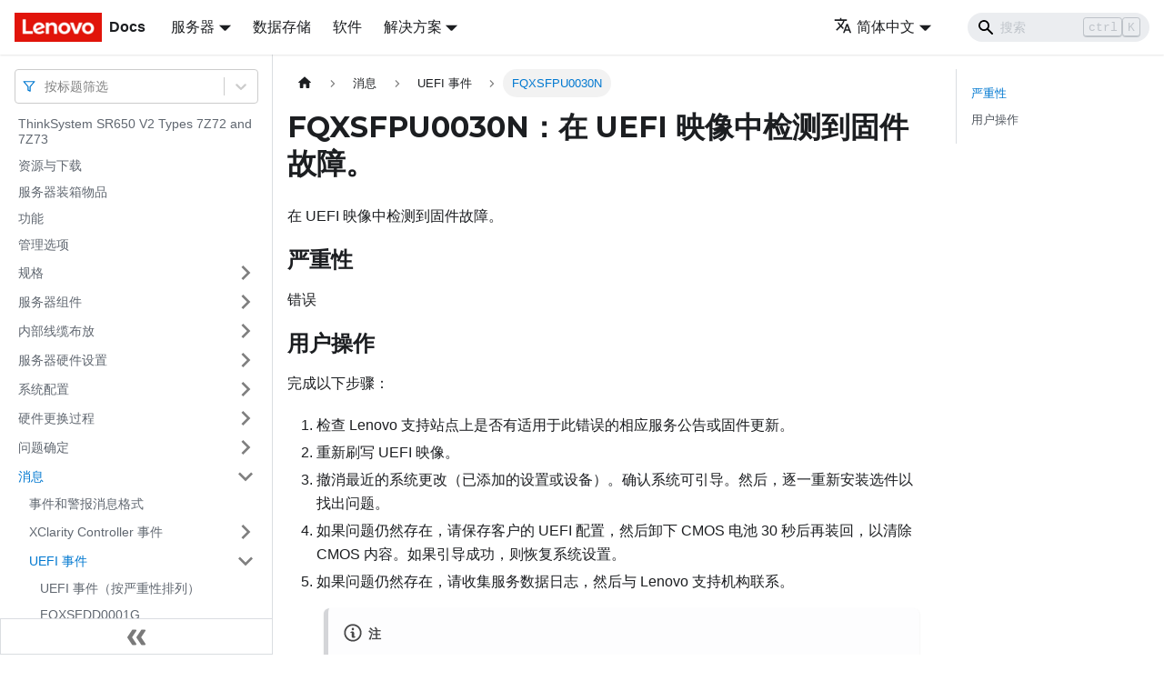

--- FILE ---
content_type: application/javascript
request_url: https://pubs.lenovo.com/sr650-v2/zh-CN/assets/js/163a2826.a879d483.js
body_size: 4027
content:
"use strict";(self.webpackChunkdocs_importer=self.webpackChunkdocs_importer||[]).push([[6241],{1476:(e,n,t)=>{t.d(n,{Zo:()=>u,kt:()=>m});var r=t(72340);function o(e,n,t){return n in e?Object.defineProperty(e,n,{value:t,enumerable:!0,configurable:!0,writable:!0}):e[n]=t,e}function i(e,n){var t=Object.keys(e);if(Object.getOwnPropertySymbols){var r=Object.getOwnPropertySymbols(e);n&&(r=r.filter((function(n){return Object.getOwnPropertyDescriptor(e,n).enumerable}))),t.push.apply(t,r)}return t}function c(e){for(var n=1;n<arguments.length;n++){var t=null!=arguments[n]?arguments[n]:{};n%2?i(Object(t),!0).forEach((function(n){o(e,n,t[n])})):Object.getOwnPropertyDescriptors?Object.defineProperties(e,Object.getOwnPropertyDescriptors(t)):i(Object(t)).forEach((function(n){Object.defineProperty(e,n,Object.getOwnPropertyDescriptor(t,n))}))}return e}function a(e,n){if(null==e)return{};var t,r,o=function(e,n){if(null==e)return{};var t,r,o={},i=Object.keys(e);for(r=0;r<i.length;r++)t=i[r],n.indexOf(t)>=0||(o[t]=e[t]);return o}(e,n);if(Object.getOwnPropertySymbols){var i=Object.getOwnPropertySymbols(e);for(r=0;r<i.length;r++)t=i[r],n.indexOf(t)>=0||Object.prototype.propertyIsEnumerable.call(e,t)&&(o[t]=e[t])}return o}var l=r.createContext({}),s=function(e){var n=r.useContext(l),t=n;return e&&(t="function"==typeof e?e(n):c(c({},n),e)),t},u=function(e){var n=s(e.components);return r.createElement(l.Provider,{value:n},e.children)},d="mdxType",p={inlineCode:"code",wrapper:function(e){var n=e.children;return r.createElement(r.Fragment,{},n)}},f=r.forwardRef((function(e,n){var t=e.components,o=e.mdxType,i=e.originalType,l=e.parentName,u=a(e,["components","mdxType","originalType","parentName"]),d=s(t),f=o,m=d["".concat(l,".").concat(f)]||d[f]||p[f]||i;return t?r.createElement(m,c(c({ref:n},u),{},{components:t})):r.createElement(m,c({ref:n},u))}));function m(e,n){var t=arguments,o=n&&n.mdxType;if("string"==typeof e||o){var i=t.length,c=new Array(i);c[0]=f;var a={};for(var l in n)hasOwnProperty.call(n,l)&&(a[l]=n[l]);a.originalType=e,a[d]="string"==typeof e?e:o,c[1]=a;for(var s=2;s<i;s++)c[s]=t[s];return r.createElement.apply(null,c)}return r.createElement.apply(null,t)}f.displayName="MDXCreateElement"},65918:(e,n,t)=>{t.d(n,{Z:()=>m});var r=t(59230),o=t(72340),i=t(23735),c=t(2854),a=t(1743);const l={admonition:"admonition_O6Hw",admonitionHeading:"admonitionHeading_I3hY",admonitionIcon:"admonitionIcon_I0ub",admonitionContent:"admonitionContent_w5e6"};function s(e,n,t){return n in e?Object.defineProperty(e,n,{value:t,enumerable:!0,configurable:!0,writable:!0}):e[n]=t,e}function u(e,n){return n=null!=n?n:{},Object.getOwnPropertyDescriptors?Object.defineProperties(e,Object.getOwnPropertyDescriptors(n)):function(e,n){var t=Object.keys(e);if(Object.getOwnPropertySymbols){var r=Object.getOwnPropertySymbols(e);n&&(r=r.filter((function(n){return Object.getOwnPropertyDescriptor(e,n).enumerable}))),t.push.apply(t,r)}return t}(Object(n)).forEach((function(t){Object.defineProperty(e,t,Object.getOwnPropertyDescriptor(n,t))})),e}const d={note:{infimaClassName:"secondary",iconComponent:function(){return(0,r.jsx)("svg",{viewBox:"0 0 14 16",children:(0,r.jsx)("path",{fillRule:"evenodd",d:"M6.3 5.69a.942.942 0 0 1-.28-.7c0-.28.09-.52.28-.7.19-.18.42-.28.7-.28.28 0 .52.09.7.28.18.19.28.42.28.7 0 .28-.09.52-.28.7a1 1 0 0 1-.7.3c-.28 0-.52-.11-.7-.3zM8 7.99c-.02-.25-.11-.48-.31-.69-.2-.19-.42-.3-.69-.31H6c-.27.02-.48.13-.69.31-.2.2-.3.44-.31.69h1v3c.02.27.11.5.31.69.2.2.42.31.69.31h1c.27 0 .48-.11.69-.31.2-.19.3-.42.31-.69H8V7.98v.01zM7 2.3c-3.14 0-5.7 2.54-5.7 5.68 0 3.14 2.56 5.7 5.7 5.7s5.7-2.55 5.7-5.7c0-3.15-2.56-5.69-5.7-5.69v.01zM7 .98c3.86 0 7 3.14 7 7s-3.14 7-7 7-7-3.12-7-7 3.14-7 7-7z"})})},label:(0,r.jsx)(a.Z,{id:"theme.admonition.note",description:"The default label used for the Note admonition (:::note)",children:"note"})},tip:{infimaClassName:"success",iconComponent:function(){return(0,r.jsx)("svg",{viewBox:"0 0 12 16",children:(0,r.jsx)("path",{fillRule:"evenodd",d:"M6.5 0C3.48 0 1 2.19 1 5c0 .92.55 2.25 1 3 1.34 2.25 1.78 2.78 2 4v1h5v-1c.22-1.22.66-1.75 2-4 .45-.75 1-2.08 1-3 0-2.81-2.48-5-5.5-5zm3.64 7.48c-.25.44-.47.8-.67 1.11-.86 1.41-1.25 2.06-1.45 3.23-.02.05-.02.11-.02.17H5c0-.06 0-.13-.02-.17-.2-1.17-.59-1.83-1.45-3.23-.2-.31-.42-.67-.67-1.11C2.44 6.78 2 5.65 2 5c0-2.2 2.02-4 4.5-4 1.22 0 2.36.42 3.22 1.19C10.55 2.94 11 3.94 11 5c0 .66-.44 1.78-.86 2.48zM4 14h5c-.23 1.14-1.3 2-2.5 2s-2.27-.86-2.5-2z"})})},label:(0,r.jsx)(a.Z,{id:"theme.admonition.tip",description:"The default label used for the Tip admonition (:::tip)",children:"tip"})},danger:{infimaClassName:"danger",iconComponent:function(){return(0,r.jsx)("svg",{viewBox:"0 0 12 16",children:(0,r.jsx)("path",{fillRule:"evenodd",d:"M5.05.31c.81 2.17.41 3.38-.52 4.31C3.55 5.67 1.98 6.45.9 7.98c-1.45 2.05-1.7 6.53 3.53 7.7-2.2-1.16-2.67-4.52-.3-6.61-.61 2.03.53 3.33 1.94 2.86 1.39-.47 2.3.53 2.27 1.67-.02.78-.31 1.44-1.13 1.81 3.42-.59 4.78-3.42 4.78-5.56 0-2.84-2.53-3.22-1.25-5.61-1.52.13-2.03 1.13-1.89 2.75.09 1.08-1.02 1.8-1.86 1.33-.67-.41-.66-1.19-.06-1.78C8.18 5.31 8.68 2.45 5.05.32L5.03.3l.02.01z"})})},label:(0,r.jsx)(a.Z,{id:"theme.admonition.danger",description:"The default label used for the Danger admonition (:::danger)",children:"danger"})},info:{infimaClassName:"info",iconComponent:function(){return(0,r.jsx)("svg",{viewBox:"0 0 14 16",children:(0,r.jsx)("path",{fillRule:"evenodd",d:"M7 2.3c3.14 0 5.7 2.56 5.7 5.7s-2.56 5.7-5.7 5.7A5.71 5.71 0 0 1 1.3 8c0-3.14 2.56-5.7 5.7-5.7zM7 1C3.14 1 0 4.14 0 8s3.14 7 7 7 7-3.14 7-7-3.14-7-7-7zm1 3H6v5h2V4zm0 6H6v2h2v-2z"})})},label:(0,r.jsx)(a.Z,{id:"theme.admonition.info",description:"The default label used for the Info admonition (:::info)",children:"info"})},caution:{infimaClassName:"warning",iconComponent:function(){return(0,r.jsx)("svg",{viewBox:"0 0 16 16",children:(0,r.jsx)("path",{fillRule:"evenodd",d:"M8.893 1.5c-.183-.31-.52-.5-.887-.5s-.703.19-.886.5L.138 13.499a.98.98 0 0 0 0 1.001c.193.31.53.501.886.501h13.964c.367 0 .704-.19.877-.5a1.03 1.03 0 0 0 .01-1.002L8.893 1.5zm.133 11.497H6.987v-2.003h2.039v2.003zm0-3.004H6.987V5.987h2.039v4.006z"})})},label:(0,r.jsx)(a.Z,{id:"theme.admonition.caution",description:"The default label used for the Caution admonition (:::caution)",children:"caution"})}},p={secondary:"note",important:"info",success:"tip",warning:"danger"};function f(e){const{mdxAdmonitionTitle:n,rest:t}=function(e){const n=o.Children.toArray(e),t=n.find((e=>{var n;return o.isValidElement(e)&&"mdxAdmonitionTitle"===(null===(n=e.props)||void 0===n?void 0:n.mdxType)})),i=(0,r.jsx)(r.Fragment,{children:n.filter((e=>e!==t))});return{mdxAdmonitionTitle:t,rest:i}}(e.children);var i;return u(function(e){for(var n=1;n<arguments.length;n++){var t=null!=arguments[n]?arguments[n]:{},r=Object.keys(t);"function"==typeof Object.getOwnPropertySymbols&&(r=r.concat(Object.getOwnPropertySymbols(t).filter((function(e){return Object.getOwnPropertyDescriptor(t,e).enumerable})))),r.forEach((function(n){s(e,n,t[n])}))}return e}({},e),{title:null!==(i=e.title)&&void 0!==i?i:n,children:t})}function m(e){const{children:n,type:t,title:o,icon:a}=f(e),s=function(e){var n;const t=null!==(n=p[e])&&void 0!==n?n:e,r=d[t];return r||(console.warn(`No admonition config found for admonition type "${t}". Using Info as fallback.`),d.info)}(t),u=null!=o?o:s.label,{iconComponent:m}=s,b=null!=a?a:(0,r.jsx)(m,{});return(0,r.jsxs)("div",{className:(0,i.Z)(c.k.common.admonition,c.k.common.admonitionType(e.type),"alert",`alert--${s.infimaClassName}`,l.admonition),children:[(0,r.jsxs)("div",{className:l.admonitionHeading,children:[(0,r.jsx)("span",{className:l.admonitionIcon,children:b}),u]}),(0,r.jsx)("div",{className:l.admonitionContent,children:n})]})}},46625:(e,n,t)=>{t.r(n),t.d(n,{assets:()=>d,contentTitle:()=>s,default:()=>b,frontMatter:()=>l,metadata:()=>u,toc:()=>p});t(72340);var r=t(1476),o=t(65918);function i(e,n,t){return n in e?Object.defineProperty(e,n,{value:t,enumerable:!0,configurable:!0,writable:!0}):e[n]=t,e}function c(e,n){return n=null!=n?n:{},Object.getOwnPropertyDescriptors?Object.defineProperties(e,Object.getOwnPropertyDescriptors(n)):function(e,n){var t=Object.keys(e);if(Object.getOwnPropertySymbols){var r=Object.getOwnPropertySymbols(e);n&&(r=r.filter((function(n){return Object.getOwnPropertyDescriptor(e,n).enumerable}))),t.push.apply(t,r)}return t}(Object(n)).forEach((function(t){Object.defineProperty(e,t,Object.getOwnPropertyDescriptor(n,t))})),e}function a(e,n){if(null==e)return{};var t,r,o=function(e,n){if(null==e)return{};var t,r,o={},i=Object.keys(e);for(r=0;r<i.length;r++)t=i[r],n.indexOf(t)>=0||(o[t]=e[t]);return o}(e,n);if(Object.getOwnPropertySymbols){var i=Object.getOwnPropertySymbols(e);for(r=0;r<i.length;r++)t=i[r],n.indexOf(t)>=0||Object.prototype.propertyIsEnumerable.call(e,t)&&(o[t]=e[t])}return o}const l={slug:"/FQXSFPU0030N",title:"FQXSFPU0030N\uff1a\u5728 UEFI \u6620\u50cf\u4e2d\u68c0\u6d4b\u5230\u56fa\u4ef6\u6545\u969c\u3002",hide_title:!0,description:"\u5728 UEFI \u6620\u50cf\u4e2d\u68c0\u6d4b\u5230\u56fa\u4ef6\u6545\u969c\u3002"},s="FQXSFPU0030N\uff1a\u5728 UEFI \u6620\u50cf\u4e2d\u68c0\u6d4b\u5230\u56fa\u4ef6\u6545\u969c\u3002",u={unversionedId:"FQXSFPU0030N",id:"FQXSFPU0030N",title:"FQXSFPU0030N\uff1a\u5728 UEFI \u6620\u50cf\u4e2d\u68c0\u6d4b\u5230\u56fa\u4ef6\u6545\u969c\u3002",description:"\u5728 UEFI \u6620\u50cf\u4e2d\u68c0\u6d4b\u5230\u56fa\u4ef6\u6545\u969c\u3002",source:"@site/i18n/zh-CN/docusaurus-plugin-content-docs/current/FQXSFPU0030N.mdx",sourceDirName:".",slug:"/FQXSFPU0030N",permalink:"/sr650-v2/zh-CN/FQXSFPU0030N",draft:!1,tags:[],version:"current",frontMatter:{slug:"/FQXSFPU0030N",title:"FQXSFPU0030N\uff1a\u5728 UEFI \u6620\u50cf\u4e2d\u68c0\u6d4b\u5230\u56fa\u4ef6\u6545\u969c\u3002",hide_title:!0,description:"\u5728 UEFI \u6620\u50cf\u4e2d\u68c0\u6d4b\u5230\u56fa\u4ef6\u6545\u969c\u3002"},sidebar:"docs",previous:{title:"FQXSFPU0027N\uff1a\u5904\u7406\u5668 [arg1] \u6838\u5fc3 [arg2] MC \u5b58\u50a8\u4f53 [arg3] \u4e0a\u53d1\u751f\u7cfb\u7edf\u65e0\u6cd5\u7ea0\u6b63\u7684\u9519\u8bef\uff0c\u5176 MC \u72b6\u6001\u4e3a [arg4]\uff0cMC \u5730\u5740\u4e3a [arg5]\uff0cMC Misc \u4e3a [arg6]\u3002",permalink:"/sr650-v2/zh-CN/FQXSFPU0027N"},next:{title:"FQXSFPU0031N\uff1aPOST \u5c1d\u8bd5\u6b21\u6570\u5df2\u8fbe\u5230 F1 \u8bbe\u7f6e\u4e2d\u914d\u7f6e\u7684\u503c\u3002\u7cfb\u7edf\u5df2\u901a\u8fc7\u9ed8\u8ba4 UEFI \u8bbe\u7f6e\u8fdb\u884c\u5f15\u5bfc\u3002\u7528\u6237\u6307\u5b9a\u7684\u8bbe\u7f6e\u5df2\u4fdd\u7559\uff0c\u5e76\u5c06\u5728\u540e\u7eed\u5f15\u5bfc\u65f6\u4f7f\u7528\uff08\u9664\u975e\u5728\u91cd\u65b0\u5f15\u5bfc\u524d\u4fee\u6539\uff09\u3002",permalink:"/sr650-v2/zh-CN/FQXSFPU0031N"}},d={},p=[{value:"\u4e25\u91cd\u6027",id:"\u4e25\u91cd\u6027",level:2},{value:"\u7528\u6237\u64cd\u4f5c",id:"\u7528\u6237\u64cd\u4f5c",level:2}],f={toc:p},m="wrapper";function b(e){var{components:n}=e,t=a(e,["components"]);return(0,r.kt)(m,c(function(e){for(var n=1;n<arguments.length;n++){var t=null!=arguments[n]?arguments[n]:{},r=Object.keys(t);"function"==typeof Object.getOwnPropertySymbols&&(r=r.concat(Object.getOwnPropertySymbols(t).filter((function(e){return Object.getOwnPropertyDescriptor(t,e).enumerable})))),r.forEach((function(n){i(e,n,t[n])}))}return e}({},f,t),{components:n,mdxType:"MDXLayout"}),(0,r.kt)("h1",{id:"fqxsfpu0030n\u5728-uefi-\u6620\u50cf\u4e2d\u68c0\u6d4b\u5230\u56fa\u4ef6\u6545\u969c"},"FQXSFPU0030N\uff1a\u5728 UEFI \u6620\u50cf\u4e2d\u68c0\u6d4b\u5230\u56fa\u4ef6\u6545\u969c\u3002"),(0,r.kt)("div",{className:"body refbody"},(0,r.kt)("p",{className:"shortdesc"},"\u5728 UEFI \u6620\u50cf\u4e2d\u68c0\u6d4b\u5230\u56fa\u4ef6\u6545\u969c\u3002"),(0,r.kt)("div",{className:"section"},(0,r.kt)("h2",{id:"\u4e25\u91cd\u6027"},"\u4e25\u91cd\u6027"),(0,r.kt)("p",{className:"p"},"\u9519\u8bef")),(0,r.kt)("div",{className:"section"},(0,r.kt)("h2",{id:"\u7528\u6237\u64cd\u4f5c"},"\u7528\u6237\u64cd\u4f5c"),(0,r.kt)("p",null," \u5b8c\u6210\u4ee5\u4e0b\u6b65\u9aa4\uff1a "),(0,r.kt)("ol",{className:"ol"},(0,r.kt)("li",{className:"li"},"\u68c0\u67e5 Lenovo \u652f\u6301\u7ad9\u70b9\u4e0a\u662f\u5426\u6709\u9002\u7528\u4e8e\u6b64\u9519\u8bef\u7684\u76f8\u5e94\u670d\u52a1\u516c\u544a\u6216\u56fa\u4ef6\u66f4\u65b0\u3002"),(0,r.kt)("li",{className:"li"},"\u91cd\u65b0\u5237\u5199 UEFI \u6620\u50cf\u3002"),(0,r.kt)("li",{className:"li"},"\u64a4\u6d88\u6700\u8fd1\u7684\u7cfb\u7edf\u66f4\u6539\uff08\u5df2\u6dfb\u52a0\u7684\u8bbe\u7f6e\u6216\u8bbe\u5907\uff09\u3002\u786e\u8ba4\u7cfb\u7edf\u53ef\u5f15\u5bfc\u3002\u7136\u540e\uff0c\u9010\u4e00\u91cd\u65b0\u5b89\u88c5\u9009\u4ef6\u4ee5\u627e\u51fa\u95ee\u9898\u3002"),(0,r.kt)("li",{className:"li"},"\u5982\u679c\u95ee\u9898\u4ecd\u7136\u5b58\u5728\uff0c\u8bf7\u4fdd\u5b58\u5ba2\u6237\u7684 UEFI \u914d\u7f6e\uff0c\u7136\u540e\u5378\u4e0b CMOS \u7535\u6c60 30 \u79d2\u540e\u518d\u88c5\u56de\uff0c\u4ee5\u6e05\u9664 CMOS \u5185\u5bb9\u3002\u5982\u679c\u5f15\u5bfc\u6210\u529f\uff0c\u5219\u6062\u590d\u7cfb\u7edf\u8bbe\u7f6e\u3002"),(0,r.kt)("li",{className:"li"},"\u5982\u679c\u95ee\u9898\u4ecd\u7136\u5b58\u5728\uff0c\u8bf7\u6536\u96c6\u670d\u52a1\u6570\u636e\u65e5\u5fd7\uff0c\u7136\u540e\u4e0e Lenovo \u652f\u6301\u673a\u6784\u8054\u7cfb\u3002",(0,r.kt)(o.Z,{type:"note",title:"\u6ce8",mdxType:"Admonition"},"\u8981\u89e3\u51b3\u8be5\u9519\u8bef\uff0c\u53ef\u80fd\u9700\u8981\u66f4\u6362\u4e3b\u677f\u3002\u5982\u679c\u5df2\u542f\u7528 TPM \u52a0\u5bc6\uff0c\u8bf7\u5907\u4efd TPM \u52a0\u5bc6\u6062\u590d\u5bc6\u94a5\u3002"))))),(0,r.kt)("div",null))}b.isMDXComponent=!0}}]);

--- FILE ---
content_type: application/javascript
request_url: https://pubs.lenovo.com/sr650-v2/zh-CN/assets/js/a8def2ca.2954183f.js
body_size: 17
content:
"use strict";(self.webpackChunkdocs_importer=self.webpackChunkdocs_importer||[]).push([[20563],{83769:e=>{e.exports=JSON.parse('{"name":"docusaurus-plugin-content-docs","id":"default"}')}}]);

--- FILE ---
content_type: application/javascript
request_url: https://pubs.lenovo.com/sr650-v2/zh-CN/assets/js/935f2afb.67705aff.js
body_size: 43589
content:
"use strict";(self.webpackChunkdocs_importer=self.webpackChunkdocs_importer||[]).push([[80053],{1109:e=>{e.exports=JSON.parse('{"pluginId":"default","version":"current","label":"Next","banner":null,"badge":false,"noIndex":false,"className":"docs-version-current","isLast":true,"docsSidebars":{"docs":[{"type":"link","label":"ThinkSystem SR650 V2 Types 7Z72 and 7Z73","href":"/sr650-v2/zh-CN/","docId":"introduction"},{"type":"link","label":"\u8d44\u6e90\u4e0e\u4e0b\u8f7d","href":"/sr650-v2/zh-CN/pdf_files","docId":"pdf_files"},{"type":"link","label":"\u670d\u52a1\u5668\u88c5\u7bb1\u7269\u54c1","href":"/sr650-v2/zh-CN/server_package_contents","docId":"server_package_contents"},{"type":"link","label":"\u529f\u80fd","href":"/sr650-v2/zh-CN/server_features","docId":"server_features"},{"type":"link","label":"\u7ba1\u7406\u9009\u9879","href":"/sr650-v2/zh-CN/management_options","docId":"management_options"},{"label":"\u89c4\u683c","type":"category","items":[{"type":"link","label":"\u6280\u672f\u89c4\u683c","href":"/sr650-v2/zh-CN/technical_specifications","docId":"technical_specifications"},{"type":"link","label":"\u73af\u5883\u89c4\u683c","href":"/sr650-v2/zh-CN/environment_specifications","docId":"environment_specifications"}],"collapsed":true,"collapsible":true,"href":"/sr650-v2/zh-CN/server_specifications"},{"label":"\u670d\u52a1\u5668\u7ec4\u4ef6","type":"category","items":[{"label":"\u524d\u89c6\u56fe","type":"category","items":[{"type":"link","label":"\u6b63\u9762 I/O \u6a21\u5757","href":"/sr650-v2/zh-CN/fio_assembly","docId":"fio_assembly"},{"type":"link","label":"\u96c6\u6210\u8bca\u65ad\u9762\u677f","href":"/sr650-v2/zh-CN/lcd_diagnostics_panel","docId":"lcd_diagnostics_panel"},{"type":"link","label":"\u5916\u90e8\u8bca\u65ad\u624b\u6301\u8bbe\u5907","href":"/sr650-v2/zh-CN/external_lcd_diagnostics_panel","docId":"external_lcd_diagnostics_panel"}],"collapsed":true,"collapsible":true,"href":"/sr650-v2/zh-CN/server_front_view"},{"label":"\u540e\u89c6\u56fe","type":"category","items":[{"type":"link","label":"\u540e\u89c6\u56fe LED","href":"/sr650-v2/zh-CN/server_rear_view_leds","docId":"server_rear_view_leds"}],"collapsed":true,"collapsible":true,"href":"/sr650-v2/zh-CN/server_rear_view"},{"label":"\u4e3b\u677f\u7ec4\u4ef6","type":"category","items":[{"type":"link","label":"\u4e3b\u677f LED","href":"/sr650-v2/zh-CN/system_board_leds","docId":"system_board_leds"},{"type":"link","label":"\u5f00\u5173\u7ec4","href":"/sr650-v2/zh-CN/system_board_jumpers","docId":"system_board_jumpers"}],"collapsed":true,"collapsible":true,"href":"/sr650-v2/zh-CN/system_board_components"},{"label":"\u90e8\u4ef6\u5217\u8868","type":"category","items":[{"type":"link","label":"2.5 \u82f1\u5bf8\u786c\u76d8\u63d2\u69fd\u673a\u7bb1","href":"/sr650-v2/zh-CN/parts_list_25chassis","docId":"parts_list_25chassis"},{"type":"link","label":"3.5 \u82f1\u5bf8\u786c\u76d8\u63d2\u69fd\u673a\u7bb1","href":"/sr650-v2/zh-CN/parts_list_35chassis","docId":"parts_list_35chassis"},{"type":"link","label":"\u7535\u6e90\u7ebf","href":"/sr650-v2/zh-CN/power_cords","docId":"power_cords"}],"collapsed":true,"collapsible":true,"href":"/sr650-v2/zh-CN/parts_list"}],"collapsed":true,"collapsible":true,"href":"/sr650-v2/zh-CN/server_components"},{"label":"\u5185\u90e8\u7ebf\u7f06\u5e03\u653e","type":"category","items":[{"type":"link","label":"\u6b63\u9762 I/O \u63a5\u53e3","href":"/sr650-v2/zh-CN/vga_and_io_cable_routing","docId":"vga_and_io_cable_routing"},{"type":"link","label":"GPU","href":"/sr650-v2/zh-CN/gpu_cabling","docId":"gpu_cabling"},{"type":"link","label":"\u8f6c\u63a5\u5361","href":"/sr650-v2/zh-CN/riser_card_cabling","docId":"riser_card_cabling"},{"type":"link","label":"RAID \u5feb\u901f\u5145\u7535\u6a21\u5757","href":"/sr650-v2/zh-CN/supercap_cabling","docId":"supercap_cabling"},{"type":"link","label":"7 \u6beb\u7c73\u786c\u76d8","href":"/sr650-v2/zh-CN/7mm_cabling","docId":"AA_7mm_cabling"},{"type":"link","label":"M.2 \u786c\u76d8","href":"/sr650-v2/zh-CN/m2_cabling","docId":"m2_cabling"},{"type":"link","label":"DPU \u9002\u914d\u5668","href":"/sr650-v2/zh-CN/dpu_cabling","docId":"dpu_cabling"},{"label":"\u80cc\u677f\uff1a\u914d\u5907 2.5 \u82f1\u5bf8\u786c\u76d8\u80cc\u677f\u7684\u670d\u52a1\u5668\u578b\u53f7","type":"category","items":[{"type":"link","label":"\u63a7\u5236\u5668\u9009\u62e9","href":"/sr650-v2/zh-CN/controller_selection_25","docId":"controller_selection_25"},{"label":"\u4e00\u4e2a 8 x SAS/SATA \u80cc\u677f","type":"category","items":[{"type":"link","label":"\u677f\u8f7d\u63a5\u53e3","href":"/sr650-v2/zh-CN/8_25_sas_cabling_ob","docId":"AA_8_25_sas_cabling_ob"},{"type":"link","label":"8i/16i RAID/HBA \u9002\u914d\u5668","href":"/sr650-v2/zh-CN/8_25_sas_cabling_sff8i16i","docId":"AA_8_25_sas_cabling_sff8i16i"},{"type":"link","label":"CFF 8i RAID \u9002\u914d\u5668","href":"/sr650-v2/zh-CN/8_25_sas_cabling_cff8i","docId":"AA_8_25_sas_cabling_cff8i"},{"type":"link","label":"CFF 16i RAID/HBA \u9002\u914d\u5668","href":"/sr650-v2/zh-CN/8_25_sas_cabling_cff16i","docId":"AA_8_25_sas_cabling_cff16i"}],"collapsed":true,"collapsible":true,"href":"/sr650-v2/zh-CN/8_25_sas_cabling"},{"label":"\u4e24\u4e2a 8 x SAS/SATA \u80cc\u677f","type":"category","items":[{"type":"link","label":"\u677f\u8f7d\u63a5\u53e3 + 8i RAID \u9002\u914d\u5668","href":"/sr650-v2/zh-CN/8sas_8sas_cabling_ob_sff8i","docId":"AA_8sas_8sas_cabling_ob_sff8i"},{"type":"link","label":"8i/16i/32i RAID/HBA \u9002\u914d\u5668","href":"/sr650-v2/zh-CN/16_25_sas_cabling_sff8i16i32i","docId":"AA_16_25_sas_cabling_sff8i16i32i"},{"type":"link","label":"CFF 16i RAID/HBA \u9002\u914d\u5668","href":"/sr650-v2/zh-CN/16_25_sas_cabling_cff16i","docId":"AA_16_25_sas_cabling_cff16i"}],"collapsed":true,"collapsible":true,"href":"/sr650-v2/zh-CN/16_25_sas_cabling"},{"label":"\u4e09\u4e2a 8 x SAS/SATA \u80cc\u677f","type":"category","items":[{"label":"\u6b63\u9762\u80cc\u677f\uff1a24 x SAS/SATA","type":"category","items":[{"type":"link","label":"3 x 8i RAID/HBA \u9002\u914d\u5668","href":"/sr650-v2/zh-CN/24_25_sas_cabling_fbp_3x8i","docId":"AA_24_25_sas_cabling_fbp_3x8i"},{"type":"link","label":"32i RAID \u9002\u914d\u5668","href":"/sr650-v2/zh-CN/24_25_sas_cabling_fbp_32i","docId":"AA_24_25_sas_cabling_fbp_32i"},{"type":"link","label":"16i HBA \u9002\u914d\u5668 + 8i RAID \u9002\u914d\u5668","href":"/sr650-v2/zh-CN/24_25_sas_cabling_fbp_16i8i","docId":"AA_24_25_sas_cabling_fbp_16i8i"},{"type":"link","label":"CFF \u6269\u5c55\u5668 + 8i RAID/HBA \u9002\u914d\u5668","href":"/sr650-v2/zh-CN/24_25_sas_cabling_fbp_cffexp_8i","docId":"AA_24_25_sas_cabling_fbp_cffexp_8i"},{"type":"link","label":"CFF 16i RAID/HBA \u9002\u914d\u5668 + CFF \u6269\u5c55\u5668","href":"/sr650-v2/zh-CN/24_25_sas_cabling_fbp_cff16i_cffexp","docId":"AA_24_25_sas_cabling_fbp_cff16i_cffexp"}],"collapsed":true,"collapsible":true,"href":"/sr650-v2/zh-CN/24_25_sas_cabling_fbp"},{"label":"\u6b63\u9762 + \u80cc\u9762\u80cc\u677f\uff1a24 x SAS/SATA + 4 x SAS/SATA","type":"category","items":[{"type":"link","label":"4 x 8i RAID/HBA \u9002\u914d\u5668","href":"/sr650-v2/zh-CN/24_25_sas_cabling_fbp_425bp4_4x8i","docId":"AA_24_25_sas_cabling_fbp_425bp4_4x8i"},{"type":"link","label":"32i RAID \u9002\u914d\u5668","href":"/sr650-v2/zh-CN/24_25_sas_cabling_fbp_425bp_32i","docId":"AA_24_25_sas_cabling_fbp_425bp_32i"},{"type":"link","label":"CFF \u6269\u5c55\u5668 + 8i RAID/HBA \u9002\u914d\u5668","href":"/sr650-v2/zh-CN/24_25_sas_cabling_fbp_425bp4_cffexp_8i","docId":"AA_24_25_sas_cabling_fbp_425bp4_cffexp_8i"},{"type":"link","label":"CFF 16i RAID/HBA \u9002\u914d\u5668 + CFF \u6269\u5c55\u5668","href":"/sr650-v2/zh-CN/24_25_sas_cabling_fbp_425bp4_cff16i_cffexp","docId":"AA_24_25_sas_cabling_fbp_425bp4_cff16i_cffexp"}],"collapsed":true,"collapsible":true,"href":"/sr650-v2/zh-CN/24_25_sas_cabling_fbp_425bp4"},{"type":"link","label":"\u6b63\u9762 + \u4e2d\u95f4\u80cc\u677f\uff1a24 x SAS/SATA + 8 x SAS/SATA","href":"/sr650-v2/zh-CN/24_25_sas_cabling_fbp_825mid","docId":"AA_24_25_sas_cabling_fbp_825mid"},{"label":"\u6b63\u9762 + \u4e2d\u95f4 + \u80cc\u9762\u80cc\u677f\uff1a24 x SAS/SATA + 8 x SAS/SATA + 4 x SAS/SATA","type":"category","items":[{"type":"link","label":"CFF \u6269\u5c55\u5668 + 8i RAID/HBA \u9002\u914d\u5668","href":"/sr650-v2/zh-CN/24_25_sas_cabling_fbp_425bp4_825mbp_cffexp_8i","docId":"AA_24_25_sas_cabling_fbp_425bp4_825mbp_cffexp_8i"},{"type":"link","label":"CFF 16i RAID/HBA \u9002\u914d\u5668 + CFF \u6269\u5c55\u5668","href":"/sr650-v2/zh-CN/24_25_sas_cabling_fbp_425bp4_825mbp_cff16i_cffexp","docId":"AA_24_25_sas_cabling_fbp_425bp4_825mbp_cff16i_cffexp"}],"collapsed":true,"collapsible":true,"href":"/sr650-v2/zh-CN/24_25_sas_cabling_fbp_425bp4_825mbp"},{"label":"\u6b63\u9762 + \u4e2d\u95f4 + \u80cc\u9762\u80cc\u677f\uff1a24 x SAS/SATA + 8 x SAS/SATA + 8 x SAS/SATA","type":"category","items":[{"type":"link","label":"CFF \u6269\u5c55\u5668 + CFF 16i RAID/HBA \u9002\u914d\u5668","href":"/sr650-v2/zh-CN/24_25_sas_cabling_fbp_825bp4_825mbp_cffexp_cff16i","docId":"AA_24_25_sas_cabling_fbp_825bp4_825mbp_cffexp_cff16i"},{"type":"link","label":"CFF \u6269\u5c55\u5668 + 430/4350-16i \u9002\u914d\u5668","href":"/sr650-v2/zh-CN/24_25_sas_cabling_fbp_825bp4_825mbp_cffexp_16i","docId":"AA_24_25_sas_cabling_fbp_825bp4_825mbp_cffexp_16i"}],"collapsed":true,"collapsible":true,"href":"/sr650-v2/zh-CN/24_25_sas_cabling_fbp_825bp4_825mbp"}],"collapsed":true,"collapsible":true,"href":"/sr650-v2/zh-CN/24_25_sas_cabling"},{"label":"\u4e00\u4e2a 8 x NVMe \u80cc\u677f","type":"category","items":[{"type":"link","label":"\u677f\u8f7d\u63a5\u53e3","href":"/sr650-v2/zh-CN/8_25_nvme_cabling_ob","docId":"AA_8_25_nvme_cabling_ob"},{"type":"link","label":"\u91cd\u5b9a\u65f6\u5668\u5361","href":"/sr650-v2/zh-CN/8_25_nvme_cabling_retimer","docId":"AA_8_25_nvme_cabling_retimer"}],"collapsed":true,"collapsible":true,"href":"/sr650-v2/zh-CN/8_25_nvme_cabling"},{"type":"link","label":"\u4e24\u4e2a 8 x NVMe \u80cc\u677f","href":"/sr650-v2/zh-CN/16_25_nvme_cabling","docId":"AA_16_25_nvme_cabling"},{"label":"\u4e09\u4e2a 8 x NVMe \u80cc\u677f","type":"category","items":[{"type":"link","label":"\u91cd\u5b9a\u65f6\u5668\u5361\uff0824 x NVMe\uff09","href":"/sr650-v2/zh-CN/24_25_nvme_cabling_retimer","docId":"AA_24_25_nvme_cabling_retimer"},{"type":"link","label":"\u4ea4\u6362\u5361\uff0832 x NVMe\uff09","href":"/sr650-v2/zh-CN/24_25_nvme_cabling_switch","docId":"AA_24_25_nvme_cabling_switch"}],"collapsed":true,"collapsible":true,"href":"/sr650-v2/zh-CN/24_25_nvme_cabling"},{"label":"\u4e00\u4e2a 8 x AnyBay \u80cc\u677f","type":"category","items":[{"type":"link","label":"\u677f\u8f7d\u63a5\u53e3","href":"/sr650-v2/zh-CN/8_25_any_cabling_ob","docId":"AA_8_25_any_cabling_ob"},{"type":"link","label":"8i/16i RAID/HBA \u9002\u914d\u5668 + \u677f\u8f7d\u63a5\u53e3","href":"/sr650-v2/zh-CN/8_25_anybay_cabling_sff8i16i_2cpus","docId":"AA_8_25_anybay_cabling_sff8i16i_2cpus"},{"type":"link","label":"CFF 8i RAID \u9002\u914d\u5668 + \u677f\u8f7d\u63a5\u53e3","href":"/sr650-v2/zh-CN/8_25_anybay_cabling_cff8i","docId":"AA_8_25_anybay_cabling_cff8i"},{"type":"link","label":"CFF 16i RAID/HBA \u9002\u914d\u5668 + \u677f\u8f7d\u63a5\u53e3","href":"/sr650-v2/zh-CN/8_25_anybay_cabling_cff16i_2cpus","docId":"AA_8_25_anybay_cabling_cff16i_2cpus"},{"type":"link","label":"8i/16i RAID/HBA \u9002\u914d\u5668 + \u91cd\u5b9a\u65f6\u5668\u5361","href":"/sr650-v2/zh-CN/8_25_anybay_cabling_sff8i16i_1cpu","docId":"AA_8_25_anybay_cabling_sff8i16i_1cpu"},{"type":"link","label":"8i RAID \u9002\u914d\u5668\uff08\u4e09\u6a21\u5f0f\uff09","href":"/sr650-v2/zh-CN/8_25_anybay_cabling_sff8i_trimode","docId":"AA_8_25_anybay_cabling_sff8i_trimode"}],"collapsed":true,"collapsible":true,"href":"/sr650-v2/zh-CN/8_25_anybay_cabling"},{"label":"\u4e24\u4e2a 8 x AnyBay \u80cc\u677f","type":"category","items":[{"type":"link","label":"8i RAID \u9002\u914d\u5668\uff08\u4e09\u6a21\u5f0f\uff09","href":"/sr650-v2/zh-CN/16_25_anybay_cabling_28i_trimode","docId":"AA_16_25_anybay_cabling_28i_trimode"},{"type":"link","label":"CFF 16i RAID \u9002\u914d\u5668\uff08\u4e09\u6a21\u5f0f\uff09","href":"/sr650-v2/zh-CN/16_25_anybay_cabling_cff16i_trimode","docId":"AA_16_25_anybay_cabling_cff16i_trimode"}],"collapsed":true,"collapsible":true,"href":"/sr650-v2/zh-CN/16_25_anybay_cabling"},{"type":"link","label":"\u4e09\u4e2a 8 x AnyBay \u80cc\u677f","href":"/sr650-v2/zh-CN/24_25_anybay_cabling_38i_trimode","docId":"AA_24_25_anybay_cabling_38i_trimode"},{"label":"\u4e00\u4e2a 8 x SAS/SATA \u548c\u4e00\u4e2a 8 x NVMe \u80cc\u677f","type":"category","items":[{"type":"link","label":"\u677f\u8f7d\u63a5\u53e3","href":"/sr650-v2/zh-CN/825sas_8nvme_ob_2cpus","docId":"AA_825sas_8nvme_ob_2cpus"},{"type":"link","label":"8i/16i RAID/HBA \u9002\u914d\u5668 + \u677f\u8f7d\u63a5\u53e3","href":"/sr650-v2/zh-CN/825sas_8nvme_sff8i16i_2cpus","docId":"AA_825sas_8nvme_sff8i16i_2cpus"},{"type":"link","label":"CFF 8i RAID + \u677f\u8f7d\u63a5\u53e3","href":"/sr650-v2/zh-CN/825sas_8nvme_cff8i","docId":"AA_825sas_8nvme_cff8i"},{"type":"link","label":"CFF 16i RAID/HBA \u9002\u914d\u5668 + \u677f\u8f7d\u63a5\u53e3","href":"/sr650-v2/zh-CN/825sas_8nvme_cff16i_2cpus","docId":"AA_825sas_8nvme_cff16i_2cpus"},{"type":"link","label":"\u677f\u8f7d\u63a5\u53e3 + \u91cd\u5b9a\u65f6\u5668\u5361","href":"/sr650-v2/zh-CN/825sas_8nvme_ob_1cpu","docId":"AA_825sas_8nvme_ob_1cpu"},{"type":"link","label":"8i/16i RAID/HBA \u9002\u914d\u5668 + \u91cd\u5b9a\u65f6\u5668\u5361","href":"/sr650-v2/zh-CN/825sas_8nvme_sff8i16i_1cpu","docId":"AA_825sas_8nvme_sff8i16i_1cpu"}],"collapsed":true,"collapsible":true,"href":"/sr650-v2/zh-CN/825sas_8nvme_cabling"},{"label":"\u4e00\u4e2a 8 x SAS/SATA \u548c\u4e00\u4e2a 8 x AnyBay \u80cc\u677f","type":"category","items":[{"type":"link","label":"8i/16i/32i RAID/HBA \u9002\u914d\u5668 + \u677f\u8f7d\u63a5\u53e3","href":"/sr650-v2/zh-CN/825anybay_825sas_sff8i16i32i_2cpus","docId":"AA_825anybay_825sas_sff8i16i32i_2cpus"},{"type":"link","label":"CFF 16i RAID/HBA \u9002\u914d\u5668","href":"/sr650-v2/zh-CN/825anybay_825sas_cabling_cff16i_2cpus","docId":"AA_825anybay_825sas_cabling_cff16i_2cpus"},{"type":"link","label":"8i/16i RAID/HBA \u9002\u914d\u5668 + \u91cd\u5b9a\u65f6\u5668\u5361","href":"/sr650-v2/zh-CN/825anybay_825sas_sff8i16i32i_1cpu","docId":"AA_825anybay_825sas_sff8i16i32i_1cpu"},{"type":"link","label":"\u677f\u8f7d\u63a5\u53e3 + 8i RAID \u9002\u914d\u5668\uff08\u4e09\u6a21\u5f0f\uff09","href":"/sr650-v2/zh-CN/8sas_8anybay_cabling_ob_sff8i_trimode","docId":"AA_8sas_8anybay_cabling_ob_sff8i_trimode"},{"type":"link","label":"8i/16i RAID/HBA \u9002\u914d\u5668 + 8i RAID \u9002\u914d\u5668\uff08\u4e09\u6a21\u5f0f\uff09","href":"/sr650-v2/zh-CN/8sas_8anybay_cabling_sff8i_trimode","docId":"AA_8sas_8anybay_cabling_sff8i_trimode"},{"type":"link","label":"CFF 16i RAID/HBA \u9002\u914d\u5668 + 8i RAID \u9002\u914d\u5668\uff08\u4e09\u6a21\u5f0f\uff09","href":"/sr650-v2/zh-CN/825sas_8anybay_cff16i_8i_trimode","docId":"AA_825sas_8anybay_cff16i_8i_trimode"}],"collapsed":true,"collapsible":true,"href":"/sr650-v2/zh-CN/825anybay_8sas_cabling"},{"type":"link","label":"\u4e00\u4e2a 8 x AnyBay \u548c\u4e00\u4e2a 8 x NVMe \u80cc\u677f","href":"/sr650-v2/zh-CN/825anybay_8nvme_cabling","docId":"AA_825anybay_8nvme_cabling"},{"type":"link","label":"\u4e00\u4e2a 8 x SAS/SATA \u548c\u4e24\u4e2a 8 x NVMe \u80cc\u677f","href":"/sr650-v2/zh-CN/825sas_16nvme_cabling","docId":"AA_825sas_16nvme_cabling"},{"label":"\u4e00\u4e2a 8 x SAS/SATA \u548c\u4e24\u4e2a 8 x AnyBay \u80cc\u677f","type":"category","items":[{"type":"link","label":"8i/16i RAID/HBA \u9002\u914d\u5668 + 8i RAID \u9002\u914d\u5668\uff08\u4e09\u6a21\u5f0f\uff09","href":"/sr650-v2/zh-CN/825sas_16anybay_8i16i_28i_trimode","docId":"AA_825sas_16anybay_8i16i_28i_trimode"},{"type":"link","label":"8i/16i RAID/HBA \u9002\u914d\u5668 + 16i RAID \u9002\u914d\u5668\uff08\u4e09\u6a21\u5f0f\uff09","href":"/sr650-v2/zh-CN/825sas_16anybay_sff8i16i_u316i_trimode","docId":"AA_825sas_16anybay_sff8i16i_u316i_trimode"}],"collapsed":true,"collapsible":true,"href":"/sr650-v2/zh-CN/8sas_16anybay_cabling_28i_trimode"},{"label":"\u4e24\u4e2a 8 x SAS/SATA \u548c\u4e00\u4e2a 8 x NVMe \u80cc\u677f","type":"category","items":[{"type":"link","label":"CFF 16i RAID/HBA \u9002\u914d\u5668 + \u677f\u8f7d\u63a5\u53e3","href":"/sr650-v2/zh-CN/1625sas_8nvme_cff16i_2cpus","docId":"AA_1625sas_8nvme_cff16i_2cpus"},{"type":"link","label":"CFF \u6269\u5c55\u5668 + 8i RAID/HBA \u9002\u914d\u5668 + \u677f\u8f7d\u63a5\u53e3","href":"/sr650-v2/zh-CN/1625sas_8nvme_sff8icff44i_2cpus","docId":"AA_1625sas_8nvme_sff8icff44i_2cpus"},{"type":"link","label":"CFF \u6269\u5c55\u5668 + 8i RAID/HBA \u9002\u914d\u5668 + \u91cd\u5b9a\u65f6\u5668\u5361","href":"/sr650-v2/zh-CN/1625sas_8nvme_sff8icff44i_1cpu","docId":"AA_1625sas_8nvme_sff8icff44i_1cpu"}],"collapsed":true,"collapsible":true,"href":"/sr650-v2/zh-CN/1625sas_8nvme_cabling"},{"label":"\u4e24\u4e2a 8 x SAS/SATA \u548c\u4e00\u4e2a 8 x AnyBay \u80cc\u677f","type":"category","items":[{"label":"\u6b63\u9762\u80cc\u677f\uff1a16 x SAS/SATA + 8 x AnyBay","type":"category","items":[{"type":"link","label":"8i RAID/HBA \u9002\u914d\u5668 + \u677f\u8f7d\u63a5\u53e3","href":"/sr650-v2/zh-CN/825anybay_1625sas_fbp_8i","docId":"AA_825anybay_1625sas_fbp_8i"},{"type":"link","label":"32i RAID \u9002\u914d\u5668 + \u677f\u8f7d\u63a5\u53e3","href":"/sr650-v2/zh-CN/825anybay_1625sas_fbp_32i","docId":"AA_825anybay_1625sas_fbp_32i"},{"type":"link","label":"CFF \u6269\u5c55\u5668 + 8i RAID/HBA \u9002\u914d\u5668 + \u677f\u8f7d\u63a5\u53e3","href":"/sr650-v2/zh-CN/825anybay_1625sas_fbp_cffexp_8i","docId":"AA_825anybay_1625sas_fbp_cffexp_8i"},{"type":"link","label":"CFF 16i RAID/HBA \u9002\u914d\u5668 + CFF \u6269\u5c55\u5668 + \u677f\u8f7d\u63a5\u53e3","href":"/sr650-v2/zh-CN/825anybay_1625sas_fbp_cff16i_cffexp","docId":"AA_825anybay_1625sas_fbp_cff16i_cffexp"},{"type":"link","label":"32i RAID \u9002\u914d\u5668 + \u91cd\u5b9a\u65f6\u5668\u5361","href":"/sr650-v2/zh-CN/825anybay_1625sas_fbp_32i_retimer","docId":"AA_825anybay_1625sas_fbp_32i_retimer"},{"type":"link","label":"CFF \u6269\u5c55\u5668 + 8i RAID/HBA \u9002\u914d\u5668 + \u91cd\u5b9a\u65f6\u5668\u5361","href":"/sr650-v2/zh-CN/825anybay_1625sas_fbp_cffexp_8i_retimer","docId":"AA_825anybay_1625sas_fbp_cffexp_8i_retimer"}],"collapsed":true,"collapsible":true,"href":"/sr650-v2/zh-CN/8anybay_16sas_cabling_fbp"},{"label":"\u6b63\u9762 + \u80cc\u9762\u80cc\u677f\uff1a16 x SAS/SATA + 8 x AnyBay + 4 x SAS/SATA","type":"category","items":[{"type":"link","label":"8i RAID/HBA \u9002\u914d\u5668 + \u677f\u8f7d\u63a5\u53e3","href":"/sr650-v2/zh-CN/825anybay_1625sas_fbp_bp4_8i","docId":"AA_825anybay_1625sas_fbp_bp4_8i"},{"type":"link","label":"32i RAID \u9002\u914d\u5668 + \u677f\u8f7d\u63a5\u53e3","href":"/sr650-v2/zh-CN/825anybay_1625sas_fbp_bp4_32i","docId":"AA_825anybay_1625sas_fbp_bp4_32i"},{"type":"link","label":"CFF \u6269\u5c55\u5668 + 8i RAID/HBA \u9002\u914d\u5668 + \u677f\u8f7d\u63a5\u53e3","href":"/sr650-v2/zh-CN/825anybay_1625sas_fbp_bp4_cffexp_8i","docId":"AA_825anybay_1625sas_fbp_bp4_cffexp_8i"},{"type":"link","label":"CFF 16i RAID/HBA \u9002\u914d\u5668 + CFF \u6269\u5c55\u5668 + \u677f\u8f7d\u63a5\u53e3","href":"/sr650-v2/zh-CN/825anybay_1625sas_fbp_bp4_cff16i_cffexp","docId":"AA_825anybay_1625sas_fbp_bp4_cff16i_cffexp"},{"type":"link","label":"32i RAID \u9002\u914d\u5668 + \u91cd\u5b9a\u65f6\u5668\u5361","href":"/sr650-v2/zh-CN/825anybay_1625sas_fbp_bp4_32i_retimer","docId":"AA_825anybay_1625sas_fbp_bp4_32i_retimer"},{"type":"link","label":"CFF \u6269\u5c55\u5668 + 8i RAID/HBA \u9002\u914d\u5668 + \u91cd\u5b9a\u65f6\u5668\u5361","href":"/sr650-v2/zh-CN/825anybay_1625sas_fbp_bp4_cffexp_8i_retimer","docId":"AA_825anybay_1625sas_fbp_bp4_cffexp_8i_retimer"}],"collapsed":true,"collapsible":true,"href":"/sr650-v2/zh-CN/8anybay_16sas_cabling_fbp_bp4"}],"collapsed":true,"collapsible":true,"href":"/sr650-v2/zh-CN/8_25anybay_16sascabling"}],"collapsed":true,"collapsible":true,"href":"/sr650-v2/zh-CN/25backplane_cabling"},{"label":"\u80cc\u677f\uff1a\u914d\u5907 3.5 \u82f1\u5bf8\u786c\u76d8\u80cc\u677f\u7684\u670d\u52a1\u5668\u578b\u53f7","type":"category","items":[{"type":"link","label":"\u63a7\u5236\u5668\u9009\u62e9","href":"/sr650-v2/zh-CN/controller_selection_35","docId":"controller_selection_35"},{"label":"8 x 3.5 \u82f1\u5bf8 SAS/SATA \u80cc\u677f","type":"category","items":[{"type":"link","label":"\u677f\u8f7d\u63a5\u53e3","href":"/sr650-v2/zh-CN/8_35_sas_cabling_ob","docId":"AA_8_35_sas_cabling_ob"},{"type":"link","label":"8i RAID/HBA \u9002\u914d\u5668","href":"/sr650-v2/zh-CN/8_35_sas_cabling_sff8i","docId":"AA_8_35_sas_cabling_sff8i"}],"collapsed":true,"collapsible":true,"href":"/sr650-v2/zh-CN/835sas_cabling"},{"label":"12 x 3.5 \u82f1\u5bf8 SAS/SATA \u80cc\u677f","type":"category","items":[{"label":"\u6b63\u9762\u80cc\u677f\uff1a12 x 3.5 \u82f1\u5bf8 SAS/SATA","type":"category","items":[{"type":"link","label":"\u677f\u8f7d\u63a5\u53e3","href":"/sr650-v2/zh-CN/12_35_sas_cabling_frontbp_ob","docId":"AA_12_35_sas_cabling_frontbp_ob"},{"type":"link","label":"16i RAID/HBA \u9002\u914d\u5668","href":"/sr650-v2/zh-CN/12_35_sas_cabling_frontbp_sff16i","docId":"AA_12_35_sas_cabling_frontbp_sff16i"}],"collapsed":true,"collapsible":true,"href":"/sr650-v2/zh-CN/12_35_sas_cabling_frontbp"},{"label":"\u6b63\u9762 + \u80cc\u9762\u80cc\u677f\uff1a12 x 3.5 \u82f1\u5bf8 SAS/SATA + 4 x 2.5 \u82f1\u5bf8/2 x 3.5 \u82f1\u5bf8/4 x 3.5 \u82f1\u5bf8 SAS/SATA","type":"category","items":[{"type":"link","label":"\u677f\u8f7d\u63a5\u53e3 + \u677f\u8f7d\u63a5\u53e3","href":"/sr650-v2/zh-CN/12_35_sas_cabling_235rearbp_ob_ob","docId":"AA_12_35_sas_cabling_235rearbp_ob_ob"},{"type":"link","label":"\u677f\u8f7d\u63a5\u53e3 + 8i RAID/HBA \u9002\u914d\u5668","href":"/sr650-v2/zh-CN/12_35_sas_cabling_435425rearbp_ob_8i","docId":"AA_12_35_sas_cabling_435425rearbp_ob_8i"},{"type":"link","label":"16i RAID/HBA \u9002\u914d\u5668","href":"/sr650-v2/zh-CN/12_35_sas_cabling_235_435_425rearbp_16i","docId":"AA_12_35_sas_cabling_235_435_425rearbp_16i"},{"type":"link","label":"16i RAID/HBA \u9002\u914d\u5668 + \u677f\u8f7d\u63a5\u53e3","href":"/sr650-v2/zh-CN/12_35_sas_cabling_235_435_425rearbp_16i_ob","docId":"AA_12_35_sas_cabling_235_435_425rearbp_16i_ob"},{"type":"link","label":"16i RAID/HBA \u9002\u914d\u5668 + 8i RAID/HBA \u9002\u914d\u5668","href":"/sr650-v2/zh-CN/12_35_sas_cabling_235_435_425rearbp_16i_8i","docId":"AA_12_35_sas_cabling_235_435_425rearbp_16i_8i"}],"collapsed":true,"collapsible":true,"href":"/sr650-v2/zh-CN/12_35_sas_cabling_rearbp"},{"label":"\u6b63\u9762 + \u4e2d\u95f4\u80cc\u677f\uff1a12 x 3.5 \u82f1\u5bf8 SAS/SATA + 4 x 3.5 \u82f1\u5bf8 SAS/SATA/8 x 2.5 \u82f1\u5bf8 NVMe","type":"category","items":[{"type":"link","label":"12 x 3.5 \u82f1\u5bf8 SAS/SATA + 4 x 3.5 \u82f1\u5bf8 SAS/SATA","href":"/sr650-v2/zh-CN/12_35_sas_cabling_435sasm","docId":"AA_12_35_sas_cabling_435sasm"},{"type":"link","label":"12 x 3.5 \u82f1\u5bf8 SAS/SATA + 8 x 2.5 \u82f1\u5bf8 NVMe","href":"/sr650-v2/zh-CN/12_35_sas_825nvmemid","docId":"AA_12_35_sas_825nvmemid"}],"collapsed":true,"collapsible":true,"href":"/sr650-v2/zh-CN/12_35_sas_cabling_midbp"},{"label":"\u6b63\u9762 + \u4e2d\u95f4 + \u80cc\u9762\u80cc\u677f\uff1a12 x 3.5 \u82f1\u5bf8 SAS/SATA + 4 x 3.5 \u82f1\u5bf8 SAS/SATA + 4 x 3.5 \u82f1\u5bf8/4 x 2.5 \u82f1\u5bf8 SAS/SATA","type":"category","items":[{"type":"link","label":"\u677f\u8f7d\u63a5\u53e3 + 430/4350-8i HBA \u9002\u914d\u5668","href":"/sr650-v2/zh-CN/12_35_sas_cabling_435sasm_435sasr_ob_8i","docId":"AA_12_35_sas_cabling_435sasm_435sasr_ob_8i"},{"type":"link","label":"32i RAID \u9002\u914d\u5668","href":"/sr650-v2/zh-CN/12_35_sas_cabling_435sasm_435sasr_32i","docId":"AA_12_35_sas_cabling_435sasm_435sasr_32i"},{"type":"link","label":"16i RAID \u9002\u914d\u5668 + \u677f\u8f7d\u63a5\u53e3","href":"/sr650-v2/zh-CN/12_35_sas_cabling_435sasm_425sasr_16i","docId":"AA_12_35_sas_cabling_435sasm_425sasr_16i"}],"collapsed":true,"collapsible":true,"href":"/sr650-v2/zh-CN/12_35_sas_cabling_midbp_rearbp"}],"collapsed":true,"collapsible":true,"href":"/sr650-v2/zh-CN/1235sas_cabling"},{"label":"12 x 3.5 \u82f1\u5bf8 AnyBay \u80cc\u677f","type":"category","items":[{"label":"\u6b63\u9762\u80cc\u677f\uff1a12 x 3.5 \u82f1\u5bf8 AnyBay","type":"category","items":[{"type":"link","label":"\u677f\u8f7d\u63a5\u53e3","href":"/sr650-v2/zh-CN/12_35_anybay_cabling_frontbp_ob","docId":"AA_12_35_anybay_cabling_frontbp_ob"},{"type":"link","label":"16i RAID/HBA \u9002\u914d\u5668 + \u677f\u8f7d\u63a5\u53e3","href":"/sr650-v2/zh-CN/12_35_anybay_cabling_frontbp_16i","docId":"AA_12_35_anybay_cabling_frontbp_16i"}],"collapsed":true,"collapsible":true,"href":"/sr650-v2/zh-CN/12_35_anybay_cabling_frontbp"},{"label":"\u6b63\u9762 + \u80cc\u9762\u80cc\u677f\uff1a12 x 3.5 \u82f1\u5bf8 AnyBay + 4 x 3.5 \u82f1\u5bf8 SAS/SATA","type":"category","items":[{"type":"link","label":"16i RAID/HBA \u9002\u914d\u5668 + \u677f\u8f7d\u63a5\u53e3","href":"/sr650-v2/zh-CN/12_35_anybay_cabling_rearbp_sff16i","docId":"AA_12_35_anybay_cabling_rearbp_sff16i"},{"type":"link","label":"16i RAID/HBA \u9002\u914d\u5668 + 8i RAID/HBA \u9002\u914d\u5668 + \u677f\u8f7d\u63a5\u53e3","href":"/sr650-v2/zh-CN/12_35_anybay_cabling_rearbp_sff16i_8i","docId":"AA_12_35_anybay_cabling_rearbp_sff16i_8i"}],"collapsed":true,"collapsible":true,"href":"/sr650-v2/zh-CN/12_35_anybay_cabling_rearbp"},{"label":"\u6b63\u9762 + \u4e2d\u95f4 + \u80cc\u9762\u80cc\u677f\uff1a12 x 3.5 \u82f1\u5bf8 AnyBay + 4 x 3.5 \u82f1\u5bf8 SAS/SATA + 4 x 3.5 \u82f1\u5bf8/4 x 2.5 \u82f1\u5bf8 SAS/SATA","type":"category","items":[{"type":"link","label":"12 x 3.5 \u82f1\u5bf8 AnyBay + 4 x 3.5 \u82f1\u5bf8 SAS/SATA + 4 x 3.5 \u82f1\u5bf8 SAS/SATA","href":"/sr650-v2/zh-CN/12_35_anybay_cabling_midbp_rearbp","docId":"AA_12_35_anybay_cabling_midbp_rearbp"},{"type":"link","label":"12 x 3.5 \u82f1\u5bf8\uff088 x SAS/SATA + 4 x AnyBay\uff09+ 4 x 3.5 \u82f1\u5bf8 SAS/SATA + 4 x 2.5 \u82f1\u5bf8 SAS/SATA","href":"/sr650-v2/zh-CN/12_35_any_cabling_435sasm_425sasr_16i","docId":"AA_12_35_any_cabling_435sasm_425sasr_16i"}],"collapsed":true,"collapsible":true,"href":"/sr650-v2/zh-CN/12_35_anybay_cabling_mbp_rbp"}],"collapsed":true,"collapsible":true,"href":"/sr650-v2/zh-CN/1235anybay_cabling"},{"label":"12 x 3.5 \u82f1\u5bf8 SAS/SATA \u6269\u5c55\u5668\u80cc\u677f","type":"category","items":[{"type":"link","label":"\u6b63\u9762\u80cc\u677f\uff1a12 x 3.5 \u82f1\u5bf8 SAS/SATA","href":"/sr650-v2/zh-CN/12_35_sasexp_cabling_fbp","docId":"AA_12_35_sasexp_cabling_fbp"},{"type":"link","label":"\u6b63\u9762 + \u80cc\u9762\u80cc\u677f\uff1a12 x 3.5 \u82f1\u5bf8 SAS/SATA + 2 x 3.5 \u82f1\u5bf8/4 x 3.5 \u82f1\u5bf8/4 x 2.5 \u82f1\u5bf8 SAS/SATA","href":"/sr650-v2/zh-CN/12_35_sasexp_cabling_fbp_bp4","docId":"AA_12_35_sasexp_cabling_fbp_bp4"}],"collapsed":true,"collapsible":true,"href":"/sr650-v2/zh-CN/1235sasbay_exp_cabling"},{"label":"12 x 3.5 \u82f1\u5bf8 AnyBay \u6269\u5c55\u5668\u80cc\u677f","type":"category","items":[{"type":"link","label":"\u6b63\u9762\u80cc\u677f\uff1a8 x 3.5 \u82f1\u5bf8 SAS/SATA+ 4 x 3.5 \u82f1\u5bf8 AnyBay","href":"/sr650-v2/zh-CN/12_35_anyexp_cabling_fbp","docId":"AA_12_35_anyexp_cabling_fbp"},{"type":"link","label":"\u6b63\u9762 + \u80cc\u9762\u80cc\u677f\uff1a12 x 3.5 \u82f1\u5bf8\uff088 x SAS/SATA + 4 x AnyBay\uff09+ 4 x 2.5 \u82f1\u5bf8 SAS/SATA","href":"/sr650-v2/zh-CN/12_35_anyexp_cabling_fbp_bp4","docId":"AA_12_35_anyexp_cabling_fbp_bp4"}],"collapsed":true,"collapsible":true,"href":"/sr650-v2/zh-CN/1235anybay_exp_cabling"}],"collapsed":true,"collapsible":true,"href":"/sr650-v2/zh-CN/35backplane_cabling"}],"collapsed":true,"collapsible":true,"href":"/sr650-v2/zh-CN/internal_cable_routing"},{"label":"\u670d\u52a1\u5668\u786c\u4ef6\u8bbe\u7f6e","type":"category","items":[{"type":"link","label":"\u670d\u52a1\u5668\u8bbe\u7f6e\u6838\u5bf9\u8868","href":"/sr650-v2/zh-CN/server_setup_checklist","docId":"server_setup_checklist"},{"label":"\u5b89\u88c5\u51c6\u5219","type":"category","items":[{"type":"link","label":"\u5b89\u5168\u68c0\u67e5\u6838\u5bf9\u8868","href":"/sr650-v2/zh-CN/safety_inspection_checklist","docId":"safety_inspection_checklist"},{"type":"link","label":"\u7cfb\u7edf\u53ef\u9760\u6027\u51c6\u5219","href":"/sr650-v2/zh-CN/setup_guide_reliability_guidelines","docId":"setup_guide_reliability_guidelines"},{"type":"link","label":"\u5728\u670d\u52a1\u5668\u901a\u7535\u7684\u60c5\u51b5\u4e0b\u5bf9\u5176\u5185\u90e8\u8fdb\u884c\u64cd\u4f5c","href":"/sr650-v2/zh-CN/setup_guide_working_inside_the_server","docId":"setup_guide_working_inside_the_server"},{"type":"link","label":"\u64cd\u4f5c\u5bb9\u6613\u88ab\u9759\u7535\u635f\u574f\u7684\u8bbe\u5907","href":"/sr650-v2/zh-CN/setup_guide_handling_static_sensitive_devices","docId":"setup_guide_handling_static_sensitive_devices"}],"collapsed":true,"collapsible":true,"href":"/sr650-v2/zh-CN/setup_guide_installation_guidelines"},{"label":"\u5185\u5b58\u6761\u5b89\u88c5\u89c4\u5219\u548c\u5b89\u88c5\u987a\u5e8f","type":"category","items":[{"label":"DRAM DIMM \u5b89\u88c5\u987a\u5e8f","type":"category","items":[{"type":"link","label":"\u72ec\u7acb\u6a21\u5f0f","href":"/sr650-v2/zh-CN/dimm_installation_dram_independent_mode","docId":"dimm_installation_dram_independent_mode"},{"type":"link","label":"\u955c\u50cf\u6a21\u5f0f","href":"/sr650-v2/zh-CN/dimm_installation_dram_mirroring_mode","docId":"dimm_installation_dram_mirroring_mode"}],"collapsed":true,"collapsible":true,"href":"/sr650-v2/zh-CN/dimm_installation_dram"},{"label":"PMEM \u548c DRAM DIMM \u5b89\u88c5\u987a\u5e8f","type":"category","items":[{"type":"link","label":"\u5e94\u7528\u76f4\u8fde\u6a21\u5f0f","href":"/sr650-v2/zh-CN/memory_module_installation_order_aep_app_direct","docId":"memory_module_installation_order_aep_app_direct"},{"type":"link","label":"\u5185\u5b58\u6a21\u5f0f","href":"/sr650-v2/zh-CN/memory_module_installation_order_aep_memory","docId":"memory_module_installation_order_aep_memory"}],"collapsed":true,"collapsible":true,"href":"/sr650-v2/zh-CN/memory_module_installation_order_aep"}],"collapsed":true,"collapsible":true,"href":"/sr650-v2/zh-CN/dimm_installation_rules"},{"label":"\u6280\u672f\u89c4\u5219","type":"category","items":[{"type":"link","label":"PCIe \u63d2\u69fd\u548c PCIe \u9002\u914d\u5668","href":"/sr650-v2/zh-CN/technical_rules_pcie","docId":"technical_rules_pcie"},{"type":"link","label":"\u6563\u70ed\u89c4\u5219","href":"/sr650-v2/zh-CN/thermal_rules","docId":"thermal_rules"}],"collapsed":true,"collapsible":true,"href":"/sr650-v2/zh-CN/important_technical_info"},{"label":"\u5b89\u88c5\u670d\u52a1\u5668\u786c\u4ef6\u9009\u4ef6","type":"category","items":[{"type":"link","label":"\u5378\u4e0b\u5b89\u5168\u6321\u677f","href":"/sr650-v2/zh-CN/setup_remove_the_security_bezel","docId":"setup_remove_the_security_bezel"},{"type":"link","label":"\u5378\u4e0b\u9876\u76d6","href":"/sr650-v2/zh-CN/setup_remove_the_top_cover","docId":"setup_remove_the_top_cover"},{"type":"link","label":"\u5378\u4e0b\u5bfc\u98ce\u7f69","href":"/sr650-v2/zh-CN/setup_remove_the_air_baffle","docId":"setup_remove_the_air_baffle"},{"type":"link","label":"\u5378\u4e0b\u7cfb\u7edf\u98ce\u6247\u67b6","href":"/sr650-v2/zh-CN/setup_remove_the_system_fan_cage","docId":"setup_remove_the_system_fan_cage"},{"type":"link","label":"\u5b89\u88c5\u5904\u7406\u5668\u6563\u70ed\u5668\u6a21\u5757","href":"/sr650-v2/zh-CN/setup_install_the_microprocessor","docId":"setup_install_the_microprocessor"},{"type":"link","label":"\u5b89\u88c5\u5185\u5b58\u6761","href":"/sr650-v2/zh-CN/setup_install_a_memory_module","docId":"setup_install_a_memory_module"},{"type":"link","label":"\u5b89\u88c5 2.5 \u82f1\u5bf8\u6b63\u9762\u786c\u76d8\u80cc\u677f","href":"/sr650-v2/zh-CN/setup_install_front_2.5_backplane","docId":"setup_install_front_2.5_backplane"},{"type":"link","label":"\u5b89\u88c5\u5185\u90e8 RAID/HBA/\u6269\u5c55\u5668\u9002\u914d\u5668","href":"/sr650-v2/zh-CN/setup_install_the_internal_raid","docId":"setup_install_the_internal_raid"},{"type":"link","label":"\u5b89\u88c5\u5165\u4fb5\u611f\u5e94\u5f00\u5173","href":"/sr650-v2/zh-CN/setup_install_the_intrusion_switch","docId":"setup_install_the_intrusion_switch"},{"type":"link","label":"\u5b89\u88c5\u7cfb\u7edf\u98ce\u6247\u67b6","href":"/sr650-v2/zh-CN/setup_install_the_system_fan_cage","docId":"setup_install_the_system_fan_cage"},{"type":"link","label":"\u5b89\u88c5\u7cfb\u7edf\u98ce\u6247","href":"/sr650-v2/zh-CN/setup_install_a_system_fan","docId":"setup_install_a_system_fan"},{"label":"\u5b89\u88c5\u4e2d\u95f4\u786c\u76d8\u4ed3","type":"category","items":[{"type":"link","label":"\uff08\u9002\u7528\u4e8e 32 x NVMe\uff09\u66f4\u6362\u7ebf\u7f06\u58c1\u6302\u652f\u67b6","href":"/sr650-v2/zh-CN/setup_install_a_cablewall","docId":"setup_install_a_cablewall"}],"collapsed":true,"collapsible":true,"href":"/sr650-v2/zh-CN/setup_install_the_25mid_drive_cage"},{"type":"link","label":"\u5b89\u88c5 PCIe \u9002\u914d\u5668\u548c\u8f6c\u63a5\u5361\u7ec4\u5408\u4ef6","href":"/sr650-v2/zh-CN/setup_install_a_riser_assembly","docId":"setup_install_a_riser_assembly"},{"type":"link","label":"\u5b89\u88c5 GPU \u9002\u914d\u5668","href":"/sr650-v2/zh-CN/setup_install_a_gpu","docId":"setup_install_a_gpu"},{"type":"link","label":"\u5b89\u88c5 7 \u6beb\u7c73\u786c\u76d8\u4ed3","href":"/sr650-v2/zh-CN/setup_install_the_7mm_drive_cage","docId":"setup_install_the_7mm_drive_cage"},{"type":"link","label":"\u5b89\u88c5\u4e32\u53e3\u6a21\u5757","href":"/sr650-v2/zh-CN/setup_install_a_serial_port_module","docId":"setup_install_a_serial_port_module"},{"label":"\u540e\u58c1\u652f\u67b6\u7ec4\u5408\u77e9\u9635\u8868","type":"category","items":[{"type":"link","label":"\u66f4\u6362\u540e\u58c1\u652f\u67b6","href":"/sr650-v2/zh-CN/setup_replace_a_rearwall","docId":"setup_replace_a_rearwall"}],"collapsed":true,"collapsible":true,"href":"/sr650-v2/zh-CN/setup_rearwall_matrix"},{"type":"link","label":"\u5b89\u88c5\u80cc\u9762\u786c\u76d8\u4ed3","href":"/sr650-v2/zh-CN/setup_install_the_rear_drive_cage","docId":"setup_install_the_rear_drive_cage"},{"type":"link","label":"\u5b89\u88c5\u5bfc\u98ce\u7f69","href":"/sr650-v2/zh-CN/setup_install_the_air_baffle","docId":"setup_install_the_air_baffle"},{"label":"\u5b89\u88c5 M.2 \u786c\u76d8","type":"category","items":[{"type":"link","label":"\u8c03\u6574 M.2 \u80cc\u677f\u4e0a\u7684\u56fa\u5b9a\u5668","href":"/sr650-v2/zh-CN/adjust_m.2_retainer","docId":"adjust_m.2_retainer"}],"collapsed":true,"collapsible":true,"href":"/sr650-v2/zh-CN/setup_install_the_m2_drive"},{"type":"link","label":"\u5b89\u88c5 M.2 \u80cc\u677f","href":"/sr650-v2/zh-CN/setup_install_the_m2_module","docId":"setup_install_the_m2_module"},{"label":"\u5b89\u88c5 RAID \u5feb\u901f\u5145\u7535\u6a21\u5757","type":"category","items":[{"type":"link","label":"\u5c06 RAID \u5feb\u901f\u5145\u7535\u6a21\u5757\u5b89\u88c5\u5230\u673a\u7bb1\u4e0a","href":"/sr650-v2/zh-CN/setup_install_supercap_module_on_chassis","docId":"setup_install_supercap_module_on_chassis"},{"type":"link","label":"\u5c06 RAID \u5feb\u901f\u5145\u7535\u6a21\u5757\u5b89\u88c5\u5230\u5bfc\u98ce\u7f69\u4e0a","href":"/sr650-v2/zh-CN/setup_install_supercap_module_on_airbaffle","docId":"setup_install_supercap_module_on_airbaffle"},{"type":"link","label":"\u5c06 RAID \u5feb\u901f\u5145\u7535\u6a21\u5757\u5b89\u88c5\u5230\u4e2d\u95f4\u786c\u76d8\u4ed3\u4e0a","href":"/sr650-v2/zh-CN/setup_install_supercap_module_on_midbay","docId":"setup_install_supercap_module_on_midbay"}],"collapsed":true,"collapsible":true,"href":"/sr650-v2/zh-CN/setup_install_supercap"},{"type":"link","label":"\u5b89\u88c5\u9876\u76d6","href":"/sr650-v2/zh-CN/setup_install_the_top_cover","docId":"setup_install_the_top_cover"},{"type":"link","label":"\u5b89\u88c5\u70ed\u63d2\u62d4\u786c\u76d8","href":"/sr650-v2/zh-CN/setup_install_a_hot-swap_drive","docId":"setup_install_a_hot-swap_drive"},{"type":"link","label":"\u5b89\u88c5 OCP 3.0 \u4ee5\u592a\u7f51\u9002\u914d\u5668","href":"/sr650-v2/zh-CN/setup_install_the_ocp_adapter","docId":"setup_install_the_ocp_adapter"},{"type":"link","label":"\u5b89\u88c5\u7535\u6e90\u6a21\u5757\u5355\u5143","href":"/sr650-v2/zh-CN/setup_install_a_hot-swap_power_supply","docId":"setup_install_a_hot-swap_power_supply"}],"collapsed":true,"collapsible":true,"href":"/sr650-v2/zh-CN/install_server_hardware_options"},{"type":"link","label":"\u5c06\u670d\u52a1\u5668\u5b89\u88c5\u5230\u673a\u67b6\u4e2d","href":"/sr650-v2/zh-CN/install_the_server_in_a_rack","docId":"install_the_server_in_a_rack"},{"type":"link","label":"\u7528\u7ebf\u7f06\u8fde\u63a5\u670d\u52a1\u5668","href":"/sr650-v2/zh-CN/cable_the_server","docId":"cable_the_server"},{"type":"link","label":"\u5f00\u542f\u670d\u52a1\u5668","href":"/sr650-v2/zh-CN/power_on_the_server","docId":"power_on_the_server"},{"type":"link","label":"\u786e\u8ba4\u670d\u52a1\u5668\u8bbe\u7f6e","href":"/sr650-v2/zh-CN/validate_server_setup","docId":"validate_server_setup"},{"type":"link","label":"\u5173\u95ed\u670d\u52a1\u5668","href":"/sr650-v2/zh-CN/power_off_the_server","docId":"power_off_the_server"}],"collapsed":true,"collapsible":true,"href":"/sr650-v2/zh-CN/server_setup"},{"label":"\u7cfb\u7edf\u914d\u7f6e","type":"category","items":[{"type":"link","label":"\u4e3a Lenovo XClarity Controller \u8bbe\u7f6e\u7f51\u7edc\u8fde\u63a5","href":"/sr650-v2/zh-CN/set_the_network_connection","docId":"set_the_network_connection"},{"type":"link","label":"\u4e3a Lenovo XClarity Controller \u8fde\u63a5\u8bbe\u7f6e\u6b63\u9762 USB \u7aef\u53e3","href":"/sr650-v2/zh-CN/front_usb_management_config","docId":"front_usb_management_config"},{"type":"link","label":"\u66f4\u65b0\u56fa\u4ef6","href":"/sr650-v2/zh-CN/update_the_firmware","docId":"update_the_firmware"},{"type":"link","label":"\u914d\u7f6e\u56fa\u4ef6","href":"/sr650-v2/zh-CN/configure_the_firmware","docId":"configure_the_firmware"},{"type":"link","label":"\u914d\u7f6e\u5185\u5b58","href":"/sr650-v2/zh-CN/memory_configuration","docId":"memory_configuration"},{"type":"link","label":"\u542f\u7528 Software Guard Extensions\uff08SGX\uff09","href":"/sr650-v2/zh-CN/enable_sgx","docId":"enable_sgx"},{"type":"link","label":"\u914d\u7f6e RAID \u9635\u5217","href":"/sr650-v2/zh-CN/raid_configuration","docId":"raid_configuration"},{"type":"link","label":"\u90e8\u7f72\u64cd\u4f5c\u7cfb\u7edf","href":"/sr650-v2/zh-CN/install_the_operating_system","docId":"install_the_operating_system"},{"type":"link","label":"\u5907\u4efd\u670d\u52a1\u5668\u914d\u7f6e","href":"/sr650-v2/zh-CN/back_up_the_server_configuration","docId":"back_up_the_server_configuration"},{"label":"\u66f4\u65b0\u91cd\u8981\u4ea7\u54c1\u6570\u636e\uff08VPD\uff09","type":"category","items":[{"type":"link","label":"\u66f4\u65b0\u901a\u7528\u552f\u4e00\u6807\u8bc6\u7b26\uff08UUID\uff09","href":"/sr650-v2/zh-CN/updating_uuid","docId":"updating_uuid"},{"type":"link","label":"\u66f4\u65b0\u8d44\u4ea7\u6807\u8bb0","href":"/sr650-v2/zh-CN/updating_dmi_data","docId":"updating_dmi_data"}],"collapsed":true,"collapsible":true,"href":"/sr650-v2/zh-CN/updating_vpd"}],"collapsed":true,"collapsible":true,"href":"/sr650-v2/zh-CN/managing_your_server"},{"label":"\u786c\u4ef6\u66f4\u6362\u8fc7\u7a0b","type":"category","items":[{"label":"\u5b89\u88c5\u51c6\u5219","type":"category","items":[{"type":"link","label":"\u5b89\u5168\u68c0\u67e5\u6838\u5bf9\u8868","href":"/sr650-v2/zh-CN/safety_inspection_checklist_2","docId":"safety_inspection_checklist_2"},{"type":"link","label":"\u7cfb\u7edf\u53ef\u9760\u6027\u51c6\u5219","href":"/sr650-v2/zh-CN/maintenance_manual_reliability_guidelines","docId":"maintenance_manual_reliability_guidelines"},{"type":"link","label":"\u5728\u670d\u52a1\u5668\u901a\u7535\u7684\u60c5\u51b5\u4e0b\u5bf9\u5176\u5185\u90e8\u8fdb\u884c\u64cd\u4f5c","href":"/sr650-v2/zh-CN/maintenance_manual_working_inside_the_server","docId":"maintenance_manual_working_inside_the_server"},{"type":"link","label":"\u64cd\u4f5c\u5bb9\u6613\u88ab\u9759\u7535\u635f\u574f\u7684\u8bbe\u5907","href":"/sr650-v2/zh-CN/maintenance_manual_handling_static_sensitive_devices","docId":"maintenance_manual_handling_static_sensitive_devices"}],"collapsed":true,"collapsible":true,"href":"/sr650-v2/zh-CN/maintenance_manual_installation_guidelines"},{"label":"\u5185\u5b58\u6761\u5b89\u88c5\u89c4\u5219\u548c\u5b89\u88c5\u987a\u5e8f","type":"category","items":[{"label":"DRAM DIMM \u5b89\u88c5\u987a\u5e8f","type":"category","items":[{"type":"link","label":"\u72ec\u7acb\u6a21\u5f0f","href":"/sr650-v2/zh-CN/dimm_installation_dram_independent_mode_2","docId":"dimm_installation_dram_independent_mode_2"},{"type":"link","label":"\u955c\u50cf\u6a21\u5f0f","href":"/sr650-v2/zh-CN/dimm_installation_dram_mirroring_mode_2","docId":"dimm_installation_dram_mirroring_mode_2"}],"collapsed":true,"collapsible":true,"href":"/sr650-v2/zh-CN/dimm_installation_dram_2"},{"label":"PMEM \u548c DRAM DIMM \u5b89\u88c5\u987a\u5e8f","type":"category","items":[{"type":"link","label":"\u5e94\u7528\u76f4\u8fde\u6a21\u5f0f","href":"/sr650-v2/zh-CN/memory_module_installation_order_aep_app_direct_2","docId":"memory_module_installation_order_aep_app_direct_2"},{"type":"link","label":"\u5185\u5b58\u6a21\u5f0f","href":"/sr650-v2/zh-CN/memory_module_installation_order_aep_memory_2","docId":"memory_module_installation_order_aep_memory_2"}],"collapsed":true,"collapsible":true,"href":"/sr650-v2/zh-CN/memory_module_installation_order_aep_2"}],"collapsed":true,"collapsible":true,"href":"/sr650-v2/zh-CN/dimm_installation_rules_2"},{"label":"\u6280\u672f\u89c4\u5219","type":"category","items":[{"type":"link","label":"PCIe \u63d2\u69fd\u548c PCIe \u9002\u914d\u5668","href":"/sr650-v2/zh-CN/technical_rules_pcie_2","docId":"technical_rules_pcie_2"},{"type":"link","label":"\u6563\u70ed\u89c4\u5219","href":"/sr650-v2/zh-CN/thermal_rules_2","docId":"thermal_rules_2"}],"collapsed":true,"collapsible":true,"href":"/sr650-v2/zh-CN/important_technical_info_2"},{"label":"\u66f4\u6362\u5bfc\u98ce\u7f69","type":"category","items":[{"type":"link","label":"\u5378\u4e0b\u5bfc\u98ce\u7f69","href":"/sr650-v2/zh-CN/remove_the_air_baffle","docId":"remove_the_air_baffle"},{"type":"link","label":"\u5b89\u88c5\u5bfc\u98ce\u7f69","href":"/sr650-v2/zh-CN/install_the_air_baffle","docId":"install_the_air_baffle"}],"collapsed":true,"collapsible":true,"href":"/sr650-v2/zh-CN/air_baffle_replacement"},{"label":"\u66f4\u6362\u7ebf\u7f06\u58c1\u6302\u652f\u67b6","type":"category","items":[{"type":"link","label":"\u5378\u4e0b\u534a\u9ad8\u7ebf\u7f06\u58c1\u6302\u652f\u67b6","href":"/sr650-v2/zh-CN/remove_a_cablewall","docId":"remove_a_cablewall"},{"type":"link","label":"\u5b89\u88c5\u5168\u9ad8\u7ebf\u7f06\u58c1\u6302\u652f\u67b6","href":"/sr650-v2/zh-CN/install_a_cablewall","docId":"install_a_cablewall"}],"collapsed":true,"collapsible":true,"href":"/sr650-v2/zh-CN/cablewall_replacement"},{"label":"\u66f4\u6362 CMOS \u7535\u6c60\uff08CR2032\uff09","type":"category","items":[{"type":"link","label":"\u5378\u4e0b CMOS \u7535\u6c60","href":"/sr650-v2/zh-CN/remove_the_cmos","docId":"remove_the_cmos"},{"type":"link","label":"\u5b89\u88c5 CMOS \u7535\u6c60","href":"/sr650-v2/zh-CN/install_the_cmos","docId":"install_the_cmos"}],"collapsed":true,"collapsible":true,"href":"/sr650-v2/zh-CN/cmos_replacement"},{"label":"\u66f4\u6362\u6b63\u9762\u786c\u76d8\u80cc\u677f","type":"category","items":[{"type":"link","label":"\u5378\u4e0b 2.5 \u82f1\u5bf8\u6b63\u9762\u786c\u76d8\u80cc\u677f","href":"/sr650-v2/zh-CN/remove_the_2.5-inch-drive_backplane","docId":"remove_the_2.5-inch-drive_backplane"},{"type":"link","label":"\u5b89\u88c5 2.5 \u82f1\u5bf8\u6b63\u9762\u786c\u76d8\u80cc\u677f","href":"/sr650-v2/zh-CN/install_the_2.5-inch-drive_backplane","docId":"install_the_2.5-inch-drive_backplane"},{"type":"link","label":"\u5378\u4e0b 3.5 \u82f1\u5bf8\u6b63\u9762\u786c\u76d8\u80cc\u677f","href":"/sr650-v2/zh-CN/remove_the_3.5-inch-drive_backplane","docId":"remove_the_3.5-inch-drive_backplane"},{"type":"link","label":"\u5b89\u88c5 3.5 \u82f1\u5bf8\u6b63\u9762\u786c\u76d8\u80cc\u677f","href":"/sr650-v2/zh-CN/install_the_3.5-inch-drive_backplane","docId":"install_the_3.5-inch-drive_backplane"}],"collapsed":true,"collapsible":true,"href":"/sr650-v2/zh-CN/front_backplane_replacement"},{"label":"\u66f4\u6362\u6b63\u9762 I/O \u6a21\u5757","type":"category","items":[{"type":"link","label":"\u5378\u4e0b\u6b63\u9762 I/O \u6a21\u5757","href":"/sr650-v2/zh-CN/remove_the_fio","docId":"remove_the_fio"},{"type":"link","label":"\u5b89\u88c5\u6b63\u9762 I/O \u6a21\u5757","href":"/sr650-v2/zh-CN/install_the_fio","docId":"install_the_fio"}],"collapsed":true,"collapsible":true,"href":"/sr650-v2/zh-CN/fio_replacement"},{"label":"\u66f4\u6362 GPU","type":"category","items":[{"type":"link","label":"\u5378\u4e0b GPU \u9002\u914d\u5668","href":"/sr650-v2/zh-CN/remove_a_gpu","docId":"remove_a_gpu"},{"type":"link","label":"\u5b89\u88c5 GPU \u9002\u914d\u5668","href":"/sr650-v2/zh-CN/install_a_gpu","docId":"install_a_gpu"}],"collapsed":true,"collapsible":true,"href":"/sr650-v2/zh-CN/gpu_replacement"},{"label":"\u66f4\u6362\u6563\u70ed\u5668\u5185\u516d\u89d2 T30 \u87ba\u6bcd","type":"category","items":[{"type":"link","label":"\u5378\u4e0b\u6563\u70ed\u5668\u5185\u516d\u89d2 T30 \u87ba\u6bcd","href":"/sr650-v2/zh-CN/remove_the_heat_sink_nut","docId":"remove_the_heat_sink_nut"},{"type":"link","label":"\u5b89\u88c5\u6563\u70ed\u5668\u5185\u516d\u89d2 T30 \u87ba\u6bcd","href":"/sr650-v2/zh-CN/install_the_heat_sink_nut","docId":"install_the_heat_sink_nut"}],"collapsed":true,"collapsible":true,"href":"/sr650-v2/zh-CN/heat_sink_nut_replacement"},{"label":"\u66f4\u6362\u70ed\u63d2\u62d4\u786c\u76d8","type":"category","items":[{"type":"link","label":"\u5378\u4e0b\u70ed\u63d2\u62d4\u786c\u76d8","href":"/sr650-v2/zh-CN/remove_a_hot-swap_drive","docId":"remove_a_hot-swap_drive"},{"type":"link","label":"\u5b89\u88c5\u70ed\u63d2\u62d4\u786c\u76d8","href":"/sr650-v2/zh-CN/install_a_hot-swap_drive","docId":"install_a_hot-swap_drive"}],"collapsed":true,"collapsible":true,"href":"/sr650-v2/zh-CN/hot-swap_drive_replacement"},{"label":"\u66f4\u6362\u5185\u90e8 RAID/HBA/\u6269\u5c55\u5668\u9002\u914d\u5668","type":"category","items":[{"type":"link","label":"\u5378\u4e0b\u5185\u90e8 RAID/HBA/\u6269\u5c55\u5668\u9002\u914d\u5668","href":"/sr650-v2/zh-CN/remove_the_internal_raid","docId":"remove_the_internal_raid"},{"type":"link","label":"\u5b89\u88c5\u5185\u90e8 RAID/HBA/\u6269\u5c55\u5668\u9002\u914d\u5668","href":"/sr650-v2/zh-CN/install_the_internal_raid","docId":"install_the_internal_raid"}],"collapsed":true,"collapsible":true,"href":"/sr650-v2/zh-CN/internal_raid_replacement"},{"label":"\u66f4\u6362\u5165\u4fb5\u611f\u5e94\u5f00\u5173","type":"category","items":[{"type":"link","label":"\u5378\u4e0b\u5165\u4fb5\u611f\u5e94\u5f00\u5173","href":"/sr650-v2/zh-CN/remove_the_intrusion_switch","docId":"remove_the_intrusion_switch"},{"type":"link","label":"\u5b89\u88c5\u5165\u4fb5\u611f\u5e94\u5f00\u5173","href":"/sr650-v2/zh-CN/install_the_intrusion_switch","docId":"install_the_intrusion_switch"}],"collapsed":true,"collapsible":true,"href":"/sr650-v2/zh-CN/intrusion_switch_replacement"},{"label":"\u66f4\u6362 M.2 \u80cc\u677f\u548c M.2 \u786c\u76d8","type":"category","items":[{"type":"link","label":"\u5378\u4e0b M.2 \u80cc\u677f","href":"/sr650-v2/zh-CN/remove_the_m2_module","docId":"remove_the_m2_module"},{"type":"link","label":"\u5378\u4e0b M.2 \u786c\u76d8","href":"/sr650-v2/zh-CN/remove_the_m2_drive","docId":"remove_the_m2_drive"},{"label":"\u5b89\u88c5 M.2 \u786c\u76d8","type":"category","items":[{"type":"link","label":"\u8c03\u6574 M.2 \u80cc\u677f\u4e0a\u7684\u56fa\u5b9a\u5668","href":"/sr650-v2/zh-CN/adjust_m.2_retainer_2","docId":"adjust_m.2_retainer_2"}],"collapsed":true,"collapsible":true,"href":"/sr650-v2/zh-CN/install_the_m2_drive"},{"type":"link","label":"\u5b89\u88c5 M.2 \u80cc\u677f","href":"/sr650-v2/zh-CN/install_the_m2_module","docId":"install_the_m2_module"}],"collapsed":true,"collapsible":true,"href":"/sr650-v2/zh-CN/m.2_module_replacement"},{"label":"\u66f4\u6362\u5185\u5b58\u6761","type":"category","items":[{"type":"link","label":"\u5378\u4e0b\u5185\u5b58\u6761","href":"/sr650-v2/zh-CN/remove_a_memory_module","docId":"remove_a_memory_module"},{"type":"link","label":"\u5b89\u88c5\u5185\u5b58\u6761","href":"/sr650-v2/zh-CN/install_a_memory_module","docId":"install_a_memory_module"}],"collapsed":true,"collapsible":true,"href":"/sr650-v2/zh-CN/memory_module_replacement"},{"label":"\u66f4\u6362\u4e2d\u95f4\u786c\u76d8\u80cc\u677f\u548c\u786c\u76d8\u4ed3","type":"category","items":[{"type":"link","label":"\u5378\u4e0b\u4e2d\u95f4\u786c\u76d8\u4ed3","href":"/sr650-v2/zh-CN/remove_the_mid_drive_cage","docId":"remove_the_mid_drive_cage"},{"type":"link","label":"\u5378\u4e0b\u4e2d\u95f4\u786c\u76d8\u80cc\u677f","href":"/sr650-v2/zh-CN/remove_mid_backplane","docId":"remove_mid_backplane"},{"type":"link","label":"\u5b89\u88c5\u4e2d\u95f4\u786c\u76d8\u80cc\u677f","href":"/sr650-v2/zh-CN/install_mid_backplane","docId":"install_mid_backplane"},{"type":"link","label":"\u5b89\u88c5\u4e2d\u95f4\u786c\u76d8\u4ed3","href":"/sr650-v2/zh-CN/install_the_mid_drive_cage","docId":"install_the_mid_drive_cage"}],"collapsed":true,"collapsible":true,"href":"/sr650-v2/zh-CN/mid_drive_cage_replacement"},{"label":"\u66f4\u6362 OCP 3.0 \u4ee5\u592a\u7f51\u9002\u914d\u5668","type":"category","items":[{"type":"link","label":"\u5378\u4e0b OCP 3.0 \u4ee5\u592a\u7f51\u9002\u914d\u5668","href":"/sr650-v2/zh-CN/remove_the_ocp_adapter","docId":"remove_the_ocp_adapter"},{"type":"link","label":"\u5b89\u88c5 OCP 3.0 \u4ee5\u592a\u7f51\u9002\u914d\u5668","href":"/sr650-v2/zh-CN/install_the_ocp_adapter","docId":"install_the_ocp_adapter"}],"collapsed":true,"collapsible":true,"href":"/sr650-v2/zh-CN/ocp_nic_card_replacement"},{"label":"\u66f4\u6362 PCIe \u9002\u914d\u5668\u548c\u8f6c\u63a5\u5361\u7ec4\u5408\u4ef6","type":"category","items":[{"type":"link","label":"\u5378\u4e0b PCIe \u9002\u914d\u5668\u548c\u8f6c\u63a5\u5361\u7ec4\u5408\u4ef6","href":"/sr650-v2/zh-CN/remove_a_riser_assembly","docId":"remove_a_riser_assembly"},{"type":"link","label":"\u5b89\u88c5 PCIe \u9002\u914d\u5668\u548c\u8f6c\u63a5\u5361\u7ec4\u5408\u4ef6","href":"/sr650-v2/zh-CN/install_a_riser_assembly","docId":"install_a_riser_assembly"}],"collapsed":true,"collapsible":true,"href":"/sr650-v2/zh-CN/riser_assembly_replacement"},{"label":"\u66f4\u6362\u7535\u6e90\u6a21\u5757\u5355\u5143","type":"category","items":[{"type":"link","label":"\u5b89\u5168\u9884\u9632\u63aa\u65bd","href":"/sr650-v2/zh-CN/ac_dc_safety_info","docId":"ac_dc_safety_info"},{"type":"link","label":"\u5378\u4e0b\u7535\u6e90\u6a21\u5757\u5355\u5143","href":"/sr650-v2/zh-CN/remove_a_hot-swap_power_supply","docId":"remove_a_hot-swap_power_supply"},{"type":"link","label":"\u5b89\u88c5\u7535\u6e90\u6a21\u5757\u5355\u5143","href":"/sr650-v2/zh-CN/install_a_hot-swap_power_supply","docId":"install_a_hot-swap_power_supply"}],"collapsed":true,"collapsible":true,"href":"/sr650-v2/zh-CN/hot-swap_power_supply_replacement"},{"label":"\u66f4\u6362\u5904\u7406\u5668\u548c\u6563\u70ed\u5668\uff08\u4ec5\u9650\u7ecf\u8fc7\u57f9\u8bad\u7684\u6280\u672f\u4eba\u5458\uff09","type":"category","items":[{"type":"link","label":"\u5378\u4e0b\u5904\u7406\u5668\u548c\u6563\u70ed\u5668","href":"/sr650-v2/zh-CN/remove_the_microprocessor","docId":"remove_the_microprocessor"},{"type":"link","label":"\u5c06\u5904\u7406\u5668\u4e0e\u652f\u67b6\u548c\u6563\u70ed\u5668\u5206\u5f00","href":"/sr650-v2/zh-CN/separating_the_retainer","docId":"separating_the_retainer"},{"type":"link","label":"\u5b89\u88c5\u5904\u7406\u5668\u548c\u6563\u70ed\u5668","href":"/sr650-v2/zh-CN/install_the_microprocessor","docId":"install_the_microprocessor"}],"collapsed":true,"collapsible":true,"href":"/sr650-v2/zh-CN/microprocessor_replacement"},{"label":"\u66f4\u6362\u673a\u67b6\u6ed1\u9501","type":"category","items":[{"type":"link","label":"\u5378\u4e0b\u673a\u67b6\u6ed1\u9501","href":"/sr650-v2/zh-CN/remove_the_rack_latches","docId":"remove_the_rack_latches"},{"type":"link","label":"\u5b89\u88c5\u673a\u67b6\u6ed1\u9501","href":"/sr650-v2/zh-CN/install_the_rack_latches","docId":"install_the_rack_latches"}],"collapsed":true,"collapsible":true,"href":"/sr650-v2/zh-CN/rack_latches_replacement"},{"label":"\u66f4\u6362 RAID \u5feb\u901f\u5145\u7535\u6a21\u5757","type":"category","items":[{"type":"link","label":"\u4ece\u673a\u7bb1\u4e0a\u5378\u4e0b RAID \u5feb\u901f\u5145\u7535\u6a21\u5757","href":"/sr650-v2/zh-CN/remove_a_supercap_module_from_chassis","docId":"remove_a_supercap_module_from_chassis"},{"type":"link","label":"\u5c06 RAID \u5feb\u901f\u5145\u7535\u6a21\u5757\u5b89\u88c5\u5230\u673a\u7bb1\u4e0a","href":"/sr650-v2/zh-CN/install_supercap_module_on_chassis","docId":"install_supercap_module_on_chassis"},{"type":"link","label":"\u4ece\u5bfc\u98ce\u7f69\u4e0a\u5378\u4e0b RAID \u5feb\u901f\u5145\u7535\u6a21\u5757","href":"/sr650-v2/zh-CN/remove_a_supercap_module_from_airbaffle","docId":"remove_a_supercap_module_from_airbaffle"},{"type":"link","label":"\u5c06 RAID \u5feb\u901f\u5145\u7535\u6a21\u5757\u5b89\u88c5\u5230\u5bfc\u98ce\u7f69\u4e0a","href":"/sr650-v2/zh-CN/install_supercap_module_on_airbaffle","docId":"install_supercap_module_on_airbaffle"},{"type":"link","label":"\u4ece 2.5 \u82f1\u5bf8\u4e2d\u95f4\u786c\u76d8\u4ed3\u4e0a\u5378\u4e0b RAID \u5feb\u901f\u5145\u7535\u6a21\u5757","href":"/sr650-v2/zh-CN/remove_a_supercap_module_from_midbay","docId":"remove_a_supercap_module_from_midbay"},{"type":"link","label":"\u5c06 RAID \u5feb\u901f\u5145\u7535\u6a21\u5757\u5b89\u88c5\u5230\u4e2d\u95f4\u786c\u76d8\u4ed3\u4e0a","href":"/sr650-v2/zh-CN/install_supercap_module_on_midbay","docId":"install_supercap_module_on_midbay"}],"collapsed":true,"collapsible":true,"href":"/sr650-v2/zh-CN/supercap_replacement"},{"label":"\u66f4\u6362\u540e\u58c1\u652f\u67b6","type":"category","items":[{"type":"link","label":"\u5378\u4e0b\u540e\u58c1\u652f\u67b6","href":"/sr650-v2/zh-CN/remove_a_rearwall","docId":"remove_a_rearwall"},{"type":"link","label":"\u5b89\u88c5\u540e\u58c1\u652f\u67b6","href":"/sr650-v2/zh-CN/install_a_rearwall","docId":"install_a_rearwall"}],"collapsed":true,"collapsible":true,"href":"/sr650-v2/zh-CN/rearwall_replacement"},{"label":"\u66f4\u6362 2.5 \u82f1\u5bf8\u80cc\u9762\u786c\u76d8\u80cc\u677f\u548c\u786c\u76d8\u4ed3","type":"category","items":[{"type":"link","label":"\u5378\u4e0b 2.5 \u82f1\u5bf8\u80cc\u9762\u786c\u76d8\u4ed3","href":"/sr650-v2/zh-CN/remove_the_25rear_drive_cage","docId":"remove_the_25rear_drive_cage"},{"type":"link","label":"\u5378\u4e0b 2.5 \u82f1\u5bf8\u80cc\u9762\u786c\u76d8\u80cc\u677f","href":"/sr650-v2/zh-CN/remove_25rear_backplane","docId":"remove_25rear_backplane"},{"type":"link","label":"\u5b89\u88c5 2.5 \u82f1\u5bf8\u80cc\u9762\u786c\u76d8\u80cc\u677f","href":"/sr650-v2/zh-CN/install_25rear_backplane","docId":"install_25rear_backplane"},{"type":"link","label":"\u5b89\u88c5 2.5 \u82f1\u5bf8\u80cc\u9762\u786c\u76d8\u4ed3","href":"/sr650-v2/zh-CN/install_the_25rear_drive_cage","docId":"install_the_25rear_drive_cage"}],"collapsed":true,"collapsible":true,"href":"/sr650-v2/zh-CN/rear_25drive_cage_replacement"},{"label":"\u66f4\u6362 3.5 \u82f1\u5bf8\u80cc\u9762\u786c\u76d8\u80cc\u677f\u548c\u786c\u76d8\u4ed3","type":"category","items":[{"type":"link","label":"\u5378\u4e0b 3.5 \u82f1\u5bf8\u80cc\u9762\u786c\u76d8\u4ed3","href":"/sr650-v2/zh-CN/remove_the_35rear_drive_cage","docId":"remove_the_35rear_drive_cage"},{"type":"link","label":"\u5378\u4e0b 3.5 \u82f1\u5bf8\u80cc\u9762\u786c\u76d8\u80cc\u677f","href":"/sr650-v2/zh-CN/remove_35rear_backplane","docId":"remove_35rear_backplane"},{"type":"link","label":"\u5b89\u88c5 3.5 \u82f1\u5bf8\u80cc\u9762\u786c\u76d8\u80cc\u677f","href":"/sr650-v2/zh-CN/install_35rear_backplane","docId":"install_35rear_backplane"},{"type":"link","label":"\u5b89\u88c5 3.5 \u82f1\u5bf8\u80cc\u9762\u786c\u76d8\u4ed3","href":"/sr650-v2/zh-CN/install_the_35rear_drive_cage","docId":"install_the_35rear_drive_cage"}],"collapsed":true,"collapsible":true,"href":"/sr650-v2/zh-CN/rear_35drive_cage_replacement"},{"label":"\u66f4\u6362\u80cc\u9762 7 \u6beb\u7c73\u786c\u76d8\u80cc\u677f\u548c\u786c\u76d8\u4ed3","type":"category","items":[{"type":"link","label":"\u5378\u4e0b 7 \u6beb\u7c73\u786c\u76d8\u4ed3","href":"/sr650-v2/zh-CN/remove_the_7mm_drive_cage","docId":"remove_the_7mm_drive_cage"},{"type":"link","label":"\u5378\u4e0b 7 \u6beb\u7c73\u786c\u76d8\u80cc\u677f","href":"/sr650-v2/zh-CN/remove_the_7mm_drive_backplane","docId":"remove_the_7mm_drive_backplane"},{"type":"link","label":"\u5b89\u88c5 7 \u6beb\u7c73\u786c\u76d8\u80cc\u677f","href":"/sr650-v2/zh-CN/install_the_7mm_drive_backplane","docId":"install_the_7mm_drive_backplane"},{"type":"link","label":"\u5b89\u88c5 7 \u6beb\u7c73\u786c\u76d8\u4ed3","href":"/sr650-v2/zh-CN/install_the_7mm_drive_cage","docId":"install_the_7mm_drive_cage"}],"collapsed":true,"collapsible":true,"href":"/sr650-v2/zh-CN/7mm_drive_cage_replacement"},{"label":"\u66f4\u6362\u9002\u7528\u4e8e vSphere DSE \u7684 OCP \u652f\u6301\u5957\u4ef6","type":"category","items":[{"type":"link","label":"\u5378\u4e0b\u9002\u7528\u4e8e vSphere DSE \u7684 OCP \u652f\u6301\u5957\u4ef6","href":"/sr650-v2/zh-CN/remove_ocp_for_dse","docId":"remove_ocp_for_dse"},{"type":"link","label":"\u5b89\u88c5\u9002\u7528\u4e8e vSphere DSE \u7684 OCP \u652f\u6301\u5957\u4ef6","href":"/sr650-v2/zh-CN/install_ocp_for_dse","docId":"install_ocp_for_dse"}],"collapsed":true,"collapsible":true,"href":"/sr650-v2/zh-CN/ocp_for_dse_replacement"},{"label":"\u66f4\u6362\u5b89\u5168\u6321\u677f","type":"category","items":[{"type":"link","label":"\u5378\u4e0b\u5b89\u5168\u6321\u677f","href":"/sr650-v2/zh-CN/remove_the_security_bezel","docId":"remove_the_security_bezel"},{"type":"link","label":"\u5b89\u88c5\u5b89\u5168\u6321\u677f","href":"/sr650-v2/zh-CN/install_the_security_bezel","docId":"install_the_security_bezel"}],"collapsed":true,"collapsible":true,"href":"/sr650-v2/zh-CN/security_bezel_replacement"},{"label":"\u66f4\u6362\u4e3b\u677f\uff08\u4ec5\u9650\u7ecf\u8fc7\u57f9\u8bad\u7684\u6280\u672f\u4eba\u5458\uff09","type":"category","items":[{"type":"link","label":"\u5378\u4e0b\u4e3b\u677f","href":"/sr650-v2/zh-CN/remove_the_system_board","docId":"remove_the_system_board"},{"type":"link","label":"\u5b89\u88c5\u4e3b\u677f","href":"/sr650-v2/zh-CN/install_the_system_board","docId":"install_the_system_board"},{"type":"link","label":"\u66f4\u65b0\u673a\u5668\u7c7b\u578b\u548c\u5e8f\u5217\u53f7","href":"/sr650-v2/zh-CN/updating_machinetype_sn","docId":"updating_machinetype_sn"},{"label":"\u542f\u7528 TPM","type":"category","items":[{"type":"link","label":"\u8bbe\u7f6e TPM \u7b56\u7565","href":"/sr650-v2/zh-CN/set_tpm_policy","docId":"set_tpm_policy"}],"collapsed":true,"collapsible":true,"href":"/sr650-v2/zh-CN/enable_tpm"},{"type":"link","label":"\u542f\u7528 UEFI \u5b89\u5168\u5f15\u5bfc","href":"/sr650-v2/zh-CN/enable_uefi_secure_boot","docId":"enable_uefi_secure_boot"}],"collapsed":true,"collapsible":true,"href":"/sr650-v2/zh-CN/system_board_replacement"},{"label":"\u66f4\u6362\u7cfb\u7edf\u98ce\u6247","type":"category","items":[{"type":"link","label":"\u5378\u4e0b\u7cfb\u7edf\u98ce\u6247","href":"/sr650-v2/zh-CN/remove_the_system_fan","docId":"remove_the_system_fan"},{"type":"link","label":"\u5b89\u88c5\u7cfb\u7edf\u98ce\u6247","href":"/sr650-v2/zh-CN/install_the_system_fan","docId":"install_the_system_fan"}],"collapsed":true,"collapsible":true,"href":"/sr650-v2/zh-CN/system_fan_replacement"},{"label":"\u66f4\u6362\u7cfb\u7edf\u98ce\u6247\u67b6","type":"category","items":[{"type":"link","label":"\u5378\u4e0b\u7cfb\u7edf\u98ce\u6247\u67b6","href":"/sr650-v2/zh-CN/remove_the_system_fan_cage","docId":"remove_the_system_fan_cage"},{"type":"link","label":"\u5b89\u88c5\u7cfb\u7edf\u98ce\u6247\u67b6","href":"/sr650-v2/zh-CN/install_the_system_fan_cage","docId":"install_the_system_fan_cage"}],"collapsed":true,"collapsible":true,"href":"/sr650-v2/zh-CN/system_fan_cage_replacement"},{"label":"\u66f4\u6362\u4e32\u53e3\u6a21\u5757","type":"category","items":[{"type":"link","label":"\u5378\u4e0b\u4e32\u53e3\u6a21\u5757","href":"/sr650-v2/zh-CN/remove_a_serial_port_module","docId":"remove_a_serial_port_module"},{"type":"link","label":"\u5b89\u88c5\u4e32\u53e3\u6a21\u5757","href":"/sr650-v2/zh-CN/install_a_serial_port_module","docId":"install_a_serial_port_module"}],"collapsed":true,"collapsible":true,"href":"/sr650-v2/zh-CN/serial_port_module_replacement"},{"label":"\u66f4\u6362\u9876\u76d6","type":"category","items":[{"type":"link","label":"\u5378\u4e0b\u9876\u76d6","href":"/sr650-v2/zh-CN/remove_the_top_cover","docId":"remove_the_top_cover"},{"type":"link","label":"\u5b89\u88c5\u9876\u76d6","href":"/sr650-v2/zh-CN/install_the_top_cover","docId":"install_the_top_cover"}],"collapsed":true,"collapsible":true,"href":"/sr650-v2/zh-CN/top_cover_replacement"},{"type":"link","label":"\u5b8c\u6210\u90e8\u4ef6\u66f4\u6362","href":"/sr650-v2/zh-CN/complete_the_parts_replacement","docId":"complete_the_parts_replacement"}],"collapsed":true,"collapsible":true,"href":"/sr650-v2/zh-CN/maintenance_manual_hardware_replacement_procedures"},{"label":"\u95ee\u9898\u786e\u5b9a","type":"category","items":[{"type":"link","label":"\u4e8b\u4ef6\u65e5\u5fd7","href":"/sr650-v2/zh-CN/event_logs","docId":"event_logs"},{"type":"link","label":"Lightpath \u8bca\u65ad","href":"/sr650-v2/zh-CN/light_path_diagnostics","docId":"light_path_diagnostics"},{"label":"\u5e38\u89c4\u95ee\u9898\u786e\u5b9a\u8fc7\u7a0b","type":"category","items":[{"type":"link","label":"\u89e3\u51b3\u7591\u4f3c\u7684\u7535\u6e90\u95ee\u9898","href":"/sr650-v2/zh-CN/resolving_power_problems","docId":"resolving_power_problems"},{"type":"link","label":"\u89e3\u51b3\u7591\u4f3c\u7684\u4ee5\u592a\u7f51\u63a7\u5236\u5668\u95ee\u9898","href":"/sr650-v2/zh-CN/resolving_ethernet_controller_problems","docId":"resolving_ethernet_controller_problems"}],"collapsed":true,"collapsible":true,"href":"/sr650-v2/zh-CN/general_problem_resolution_procedures"},{"label":"\u6839\u636e\u75c7\u72b6\u8fdb\u884c\u6545\u969c\u8bca\u65ad","type":"category","items":[{"type":"link","label":"\u6253\u5f00\u7535\u6e90\u548c\u5173\u95ed\u7535\u6e90\u95ee\u9898","href":"/sr650-v2/zh-CN/start_problems","docId":"start_problems"},{"type":"link","label":"\u5185\u5b58\u95ee\u9898","href":"/sr650-v2/zh-CN/memory_problems","docId":"memory_problems"},{"type":"link","label":"\u786c\u76d8\u95ee\u9898","href":"/sr650-v2/zh-CN/hard_disk_drive_problems","docId":"hard_disk_drive_problems"},{"type":"link","label":"\u663e\u793a\u5668\u548c\u89c6\u9891\u95ee\u9898","href":"/sr650-v2/zh-CN/monitor_problems","docId":"monitor_problems"},{"type":"link","label":"\u952e\u76d8\u3001\u9f20\u6807\u3001KVM \u5207\u6362\u5668\u6216 USB \u8bbe\u5907\u95ee\u9898","href":"/sr650-v2/zh-CN/keyboard_mouse_problems","docId":"keyboard_mouse_problems"},{"type":"link","label":"\u53ef\u9009\u8bbe\u5907\u95ee\u9898","href":"/sr650-v2/zh-CN/optional_device_problems","docId":"optional_device_problems"},{"type":"link","label":"\u4e32\u884c\u8bbe\u5907\u95ee\u9898","href":"/sr650-v2/zh-CN/serial-device_problems","docId":"serial-device_problems"},{"type":"link","label":"\u95f4\u6b47\u6027\u95ee\u9898","href":"/sr650-v2/zh-CN/intermittent_problems","docId":"intermittent_problems"},{"type":"link","label":"\u7535\u6e90\u95ee\u9898","href":"/sr650-v2/zh-CN/power_problems","docId":"power_problems"},{"type":"link","label":"\u7f51\u7edc\u95ee\u9898","href":"/sr650-v2/zh-CN/network_problems","docId":"network_problems"},{"type":"link","label":"\u53ef\u5bdf\u89c9\u7684\u95ee\u9898","href":"/sr650-v2/zh-CN/observable_problems","docId":"observable_problems"},{"type":"link","label":"\u8f6f\u4ef6\u95ee\u9898","href":"/sr650-v2/zh-CN/software_problems","docId":"software_problems"}],"collapsed":true,"collapsible":true,"href":"/sr650-v2/zh-CN/troubleshooting_by_symptom"}],"collapsed":true,"collapsible":true,"href":"/sr650-v2/zh-CN/maintenance_manual_problem_determination"},{"label":"\u6d88\u606f","type":"category","items":[{"type":"link","label":"\u4e8b\u4ef6\u548c\u8b66\u62a5\u6d88\u606f\u683c\u5f0f","href":"/sr650-v2/zh-CN/event_alert_message_format","docId":"event_alert_message_format"},{"label":"XClarity Controller \u4e8b\u4ef6","type":"category","items":[{"type":"link","label":"\u81ea\u52a8\u901a\u77e5\u652f\u6301\u673a\u6784\u7684 XCC \u4e8b\u4ef6","href":"/sr650-v2/zh-CN/xcc_call_home_events","docId":"xcc_call_home_events"},{"type":"link","label":"XCC \u4e8b\u4ef6\uff08\u6309\u4e25\u91cd\u6027\u6392\u5217\uff09","href":"/sr650-v2/zh-CN/xcc_events_by_severity","docId":"xcc_events_by_severity"},{"type":"link","label":"FQXSPBR4000I","href":"/sr650-v2/zh-CN/FQXSPBR4000I","docId":"FQXSPBR4000I"},{"type":"link","label":"FQXSPBR4001I","href":"/sr650-v2/zh-CN/FQXSPBR4001I","docId":"FQXSPBR4001I"},{"type":"link","label":"FQXSPBR4002I","href":"/sr650-v2/zh-CN/FQXSPBR4002I","docId":"FQXSPBR4002I"},{"type":"link","label":"FQXSPBR4003I","href":"/sr650-v2/zh-CN/FQXSPBR4003I","docId":"FQXSPBR4003I"},{"type":"link","label":"FQXSPBR4004I","href":"/sr650-v2/zh-CN/FQXSPBR4004I","docId":"FQXSPBR4004I"},{"type":"link","label":"FQXSPBR4005I","href":"/sr650-v2/zh-CN/FQXSPBR4005I","docId":"FQXSPBR4005I"},{"type":"link","label":"FQXSPBR4006I","href":"/sr650-v2/zh-CN/FQXSPBR4006I","docId":"FQXSPBR4006I"},{"type":"link","label":"FQXSPBR4007I","href":"/sr650-v2/zh-CN/FQXSPBR4007I","docId":"FQXSPBR4007I"},{"type":"link","label":"FQXSPBR4008I","href":"/sr650-v2/zh-CN/FQXSPBR4008I","docId":"FQXSPBR4008I"},{"type":"link","label":"FQXSPBT0007I","href":"/sr650-v2/zh-CN/FQXSPBT0007I","docId":"FQXSPBT0007I"},{"type":"link","label":"FQXSPCA0002M","href":"/sr650-v2/zh-CN/FQXSPCA0002M","docId":"FQXSPCA0002M"},{"type":"link","label":"FQXSPCA0007J","href":"/sr650-v2/zh-CN/FQXSPCA0007J","docId":"FQXSPCA0007J"},{"type":"link","label":"FQXSPCA0009M","href":"/sr650-v2/zh-CN/FQXSPCA0009M","docId":"FQXSPCA0009M"},{"type":"link","label":"FQXSPCA0011N","href":"/sr650-v2/zh-CN/FQXSPCA0011N","docId":"FQXSPCA0011N"},{"type":"link","label":"FQXSPCA0016M","href":"/sr650-v2/zh-CN/FQXSPCA0016M","docId":"FQXSPCA0016M"},{"type":"link","label":"FQXSPCA0017M","href":"/sr650-v2/zh-CN/FQXSPCA0017M","docId":"FQXSPCA0017M"},{"type":"link","label":"FQXSPCA0019N","href":"/sr650-v2/zh-CN/FQXSPCA0019N","docId":"FQXSPCA0019N"},{"type":"link","label":"FQXSPCA2002I","href":"/sr650-v2/zh-CN/FQXSPCA2002I","docId":"FQXSPCA2002I"},{"type":"link","label":"FQXSPCA2007I","href":"/sr650-v2/zh-CN/FQXSPCA2007I","docId":"FQXSPCA2007I"},{"type":"link","label":"FQXSPCA2009I","href":"/sr650-v2/zh-CN/FQXSPCA2009I","docId":"FQXSPCA2009I"},{"type":"link","label":"FQXSPCA2011I","href":"/sr650-v2/zh-CN/FQXSPCA2011I","docId":"FQXSPCA2011I"},{"type":"link","label":"FQXSPCA2017I","href":"/sr650-v2/zh-CN/FQXSPCA2017I","docId":"FQXSPCA2017I"},{"type":"link","label":"FQXSPCA2019I","href":"/sr650-v2/zh-CN/FQXSPCA2019I","docId":"FQXSPCA2019I"},{"type":"link","label":"FQXSPCN4000I","href":"/sr650-v2/zh-CN/FQXSPCN4000I","docId":"FQXSPCN4000I"},{"type":"link","label":"FQXSPCN4001I","href":"/sr650-v2/zh-CN/FQXSPCN4001I","docId":"FQXSPCN4001I"},{"type":"link","label":"FQXSPCN4002I","href":"/sr650-v2/zh-CN/FQXSPCN4002I","docId":"FQXSPCN4002I"},{"type":"link","label":"FQXSPCN4003I","href":"/sr650-v2/zh-CN/FQXSPCN4003I","docId":"FQXSPCN4003I"},{"type":"link","label":"FQXSPDA2000I","href":"/sr650-v2/zh-CN/FQXSPDA2000I","docId":"FQXSPDA2000I"},{"type":"link","label":"FQXSPDM4000I","href":"/sr650-v2/zh-CN/FQXSPDM4000I","docId":"FQXSPDM4000I"},{"type":"link","label":"FQXSPDM4001I","href":"/sr650-v2/zh-CN/FQXSPDM4001I","docId":"FQXSPDM4001I"},{"type":"link","label":"FQXSPDM4002I","href":"/sr650-v2/zh-CN/FQXSPDM4002I","docId":"FQXSPDM4002I"},{"type":"link","label":"FQXSPDM4003I","href":"/sr650-v2/zh-CN/FQXSPDM4003I","docId":"FQXSPDM4003I"},{"type":"link","label":"FQXSPDM4004I","href":"/sr650-v2/zh-CN/FQXSPDM4004I","docId":"FQXSPDM4004I"},{"type":"link","label":"FQXSPDM4005I","href":"/sr650-v2/zh-CN/FQXSPDM4005I","docId":"FQXSPDM4005I"},{"type":"link","label":"FQXSPDM4006I","href":"/sr650-v2/zh-CN/FQXSPDM4006I","docId":"FQXSPDM4006I"},{"type":"link","label":"FQXSPDM4007I","href":"/sr650-v2/zh-CN/FQXSPDM4007I","docId":"FQXSPDM4007I"},{"type":"link","label":"FQXSPDM4008I","href":"/sr650-v2/zh-CN/FQXSPDM4008I","docId":"FQXSPDM4008I"},{"type":"link","label":"FQXSPDM4009I","href":"/sr650-v2/zh-CN/FQXSPDM4009I","docId":"FQXSPDM4009I"},{"type":"link","label":"FQXSPDM4011I","href":"/sr650-v2/zh-CN/FQXSPDM4011I","docId":"FQXSPDM4011I"},{"type":"link","label":"FQXSPEA0001J","href":"/sr650-v2/zh-CN/FQXSPEA0001J","docId":"FQXSPEA0001J"},{"type":"link","label":"FQXSPEA0002M","href":"/sr650-v2/zh-CN/FQXSPEA0002M","docId":"FQXSPEA0002M"},{"type":"link","label":"FQXSPEA2001I","href":"/sr650-v2/zh-CN/FQXSPEA2001I","docId":"FQXSPEA2001I"},{"type":"link","label":"FQXSPEA2002I","href":"/sr650-v2/zh-CN/FQXSPEA2002I","docId":"FQXSPEA2002I"},{"type":"link","label":"FQXSPEM4000I","href":"/sr650-v2/zh-CN/FQXSPEM4000I","docId":"FQXSPEM4000I"},{"type":"link","label":"FQXSPEM4001I","href":"/sr650-v2/zh-CN/FQXSPEM4001I","docId":"FQXSPEM4001I"},{"type":"link","label":"FQXSPEM4002I","href":"/sr650-v2/zh-CN/FQXSPEM4002I","docId":"FQXSPEM4002I"},{"type":"link","label":"FQXSPEM4003I","href":"/sr650-v2/zh-CN/FQXSPEM4003I","docId":"FQXSPEM4003I"},{"type":"link","label":"FQXSPEM4004I","href":"/sr650-v2/zh-CN/FQXSPEM4004I","docId":"FQXSPEM4004I"},{"type":"link","label":"FQXSPEM4005I","href":"/sr650-v2/zh-CN/FQXSPEM4005I","docId":"FQXSPEM4005I"},{"type":"link","label":"FQXSPEM4006I","href":"/sr650-v2/zh-CN/FQXSPEM4006I","docId":"FQXSPEM4006I"},{"type":"link","label":"FQXSPEM4007I","href":"/sr650-v2/zh-CN/FQXSPEM4007I","docId":"FQXSPEM4007I"},{"type":"link","label":"FQXSPEM4008I","href":"/sr650-v2/zh-CN/FQXSPEM4008I","docId":"FQXSPEM4008I"},{"type":"link","label":"FQXSPEM4009I","href":"/sr650-v2/zh-CN/FQXSPEM4009I","docId":"FQXSPEM4009I"},{"type":"link","label":"FQXSPEM4010I","href":"/sr650-v2/zh-CN/FQXSPEM4010I","docId":"FQXSPEM4010I"},{"type":"link","label":"FQXSPEM4011I","href":"/sr650-v2/zh-CN/FQXSPEM4011I","docId":"FQXSPEM4011I"},{"type":"link","label":"FQXSPEM4012I","href":"/sr650-v2/zh-CN/FQXSPEM4012I","docId":"FQXSPEM4012I"},{"type":"link","label":"FQXSPEM4014I","href":"/sr650-v2/zh-CN/FQXSPEM4014I","docId":"FQXSPEM4014I"},{"type":"link","label":"FQXSPEM4015I","href":"/sr650-v2/zh-CN/FQXSPEM4015I","docId":"FQXSPEM4015I"},{"type":"link","label":"FQXSPEM4016I","href":"/sr650-v2/zh-CN/FQXSPEM4016I","docId":"FQXSPEM4016I"},{"type":"link","label":"FQXSPEM4017I","href":"/sr650-v2/zh-CN/FQXSPEM4017I","docId":"FQXSPEM4017I"},{"type":"link","label":"FQXSPEM4018I","href":"/sr650-v2/zh-CN/FQXSPEM4018I","docId":"FQXSPEM4018I"},{"type":"link","label":"FQXSPEM4019I","href":"/sr650-v2/zh-CN/FQXSPEM4019I","docId":"FQXSPEM4019I"},{"type":"link","label":"FQXSPEM4020I","href":"/sr650-v2/zh-CN/FQXSPEM4020I","docId":"FQXSPEM4020I"},{"type":"link","label":"FQXSPEM4022I","href":"/sr650-v2/zh-CN/FQXSPEM4022I","docId":"FQXSPEM4022I"},{"type":"link","label":"FQXSPEM4023I","href":"/sr650-v2/zh-CN/FQXSPEM4023I","docId":"FQXSPEM4023I"},{"type":"link","label":"FQXSPEM4024I","href":"/sr650-v2/zh-CN/FQXSPEM4024I","docId":"FQXSPEM4024I"},{"type":"link","label":"FQXSPEM4025I","href":"/sr650-v2/zh-CN/FQXSPEM4025I","docId":"FQXSPEM4025I"},{"type":"link","label":"FQXSPEM4026I","href":"/sr650-v2/zh-CN/FQXSPEM4026I","docId":"FQXSPEM4026I"},{"type":"link","label":"FQXSPEM4027I","href":"/sr650-v2/zh-CN/FQXSPEM4027I","docId":"FQXSPEM4027I"},{"type":"link","label":"FQXSPEM4028I","href":"/sr650-v2/zh-CN/FQXSPEM4028I","docId":"FQXSPEM4028I"},{"type":"link","label":"FQXSPEM4029I","href":"/sr650-v2/zh-CN/FQXSPEM4029I","docId":"FQXSPEM4029I"},{"type":"link","label":"FQXSPEM4030I","href":"/sr650-v2/zh-CN/FQXSPEM4030I","docId":"FQXSPEM4030I"},{"type":"link","label":"FQXSPEM4032I","href":"/sr650-v2/zh-CN/FQXSPEM4032I","docId":"FQXSPEM4032I"},{"type":"link","label":"FQXSPEM4033I","href":"/sr650-v2/zh-CN/FQXSPEM4033I","docId":"FQXSPEM4033I"},{"type":"link","label":"FQXSPEM4041I","href":"/sr650-v2/zh-CN/FQXSPEM4041I","docId":"FQXSPEM4041I"},{"type":"link","label":"FQXSPEM4042I","href":"/sr650-v2/zh-CN/FQXSPEM4042I","docId":"FQXSPEM4042I"},{"type":"link","label":"FQXSPFC4000I","href":"/sr650-v2/zh-CN/FQXSPFC4000I","docId":"FQXSPFC4000I"},{"type":"link","label":"FQXSPFC4001I","href":"/sr650-v2/zh-CN/FQXSPFC4001I","docId":"FQXSPFC4001I"},{"type":"link","label":"FQXSPFC4002I","href":"/sr650-v2/zh-CN/FQXSPFC4002I","docId":"FQXSPFC4002I"},{"type":"link","label":"FQXSPFC4003I","href":"/sr650-v2/zh-CN/FQXSPFC4003I","docId":"FQXSPFC4003I"},{"type":"link","label":"FQXSPFC4004I","href":"/sr650-v2/zh-CN/FQXSPFC4004I","docId":"FQXSPFC4004I"},{"type":"link","label":"FQXSPFC4005I","href":"/sr650-v2/zh-CN/FQXSPFC4005I","docId":"FQXSPFC4005I"},{"type":"link","label":"FQXSPFW0000N","href":"/sr650-v2/zh-CN/FQXSPFW0000N","docId":"FQXSPFW0000N"},{"type":"link","label":"FQXSPFW0006I","href":"/sr650-v2/zh-CN/FQXSPFW0006I","docId":"FQXSPFW0006I"},{"type":"link","label":"FQXSPFW0007I","href":"/sr650-v2/zh-CN/FQXSPFW0007I","docId":"FQXSPFW0007I"},{"type":"link","label":"FQXSPFW2000I","href":"/sr650-v2/zh-CN/FQXSPFW2000I","docId":"FQXSPFW2000I"},{"type":"link","label":"FQXSPFW2001I","href":"/sr650-v2/zh-CN/FQXSPFW2001I","docId":"FQXSPFW2001I"},{"type":"link","label":"FQXSPIO0003N","href":"/sr650-v2/zh-CN/FQXSPIO0003N","docId":"FQXSPIO0003N"},{"type":"link","label":"FQXSPIO0004L","href":"/sr650-v2/zh-CN/FQXSPIO0004L","docId":"FQXSPIO0004L"},{"type":"link","label":"FQXSPIO0006N","href":"/sr650-v2/zh-CN/FQXSPIO0006N","docId":"FQXSPIO0006N"},{"type":"link","label":"FQXSPIO0010I","href":"/sr650-v2/zh-CN/FQXSPIO0010I","docId":"FQXSPIO0010I"},{"type":"link","label":"FQXSPIO0011N","href":"/sr650-v2/zh-CN/FQXSPIO0011N","docId":"FQXSPIO0011N"},{"type":"link","label":"FQXSPIO0013N","href":"/sr650-v2/zh-CN/FQXSPIO0013N","docId":"FQXSPIO0013N"},{"type":"link","label":"FQXSPIO0014J","href":"/sr650-v2/zh-CN/FQXSPIO0014J","docId":"FQXSPIO0014J"},{"type":"link","label":"FQXSPIO0015M","href":"/sr650-v2/zh-CN/FQXSPIO0015M","docId":"FQXSPIO0015M"},{"type":"link","label":"FQXSPIO2002I","href":"/sr650-v2/zh-CN/FQXSPIO2002I","docId":"FQXSPIO2002I"},{"type":"link","label":"FQXSPIO2003I","href":"/sr650-v2/zh-CN/FQXSPIO2003I","docId":"FQXSPIO2003I"},{"type":"link","label":"FQXSPIO2004I","href":"/sr650-v2/zh-CN/FQXSPIO2004I","docId":"FQXSPIO2004I"},{"type":"link","label":"FQXSPIO2006I","href":"/sr650-v2/zh-CN/FQXSPIO2006I","docId":"FQXSPIO2006I"},{"type":"link","label":"FQXSPIO2010I","href":"/sr650-v2/zh-CN/FQXSPIO2010I","docId":"FQXSPIO2010I"},{"type":"link","label":"FQXSPIO2013I","href":"/sr650-v2/zh-CN/FQXSPIO2013I","docId":"FQXSPIO2013I"},{"type":"link","label":"FQXSPIO2015I","href":"/sr650-v2/zh-CN/FQXSPIO2015I","docId":"FQXSPIO2015I"},{"type":"link","label":"FQXSPIO4001I","href":"/sr650-v2/zh-CN/FQXSPIO4001I","docId":"FQXSPIO4001I"},{"type":"link","label":"FQXSPIO4002I","href":"/sr650-v2/zh-CN/FQXSPIO4002I","docId":"FQXSPIO4002I"},{"type":"link","label":"FQXSPMA0006N","href":"/sr650-v2/zh-CN/FQXSPMA0006N","docId":"FQXSPMA0006N"},{"type":"link","label":"FQXSPMA0009I","href":"/sr650-v2/zh-CN/FQXSPMA0009I","docId":"FQXSPMA0009I"},{"type":"link","label":"FQXSPMA0010J","href":"/sr650-v2/zh-CN/FQXSPMA0010J","docId":"FQXSPMA0010J"},{"type":"link","label":"FQXSPMA0012M","href":"/sr650-v2/zh-CN/FQXSPMA0012M","docId":"FQXSPMA0012M"},{"type":"link","label":"FQXSPMA0022I","href":"/sr650-v2/zh-CN/FQXSPMA0022I","docId":"FQXSPMA0022I"},{"type":"link","label":"FQXSPMA0023I","href":"/sr650-v2/zh-CN/FQXSPMA0023I","docId":"FQXSPMA0023I"},{"type":"link","label":"FQXSPMA2005I","href":"/sr650-v2/zh-CN/FQXSPMA2005I","docId":"FQXSPMA2005I"},{"type":"link","label":"FQXSPMA2006I","href":"/sr650-v2/zh-CN/FQXSPMA2006I","docId":"FQXSPMA2006I"},{"type":"link","label":"FQXSPMA2007I","href":"/sr650-v2/zh-CN/FQXSPMA2007I","docId":"FQXSPMA2007I"},{"type":"link","label":"FQXSPMA2010I","href":"/sr650-v2/zh-CN/FQXSPMA2010I","docId":"FQXSPMA2010I"},{"type":"link","label":"FQXSPMA2012I","href":"/sr650-v2/zh-CN/FQXSPMA2012I","docId":"FQXSPMA2012I"},{"type":"link","label":"FQXSPMA2013I","href":"/sr650-v2/zh-CN/FQXSPMA2013I","docId":"FQXSPMA2013I"},{"type":"link","label":"FQXSPNM4000I","href":"/sr650-v2/zh-CN/FQXSPNM4000I","docId":"FQXSPNM4000I"},{"type":"link","label":"FQXSPNM4001I","href":"/sr650-v2/zh-CN/FQXSPNM4001I","docId":"FQXSPNM4001I"},{"type":"link","label":"FQXSPNM4002I","href":"/sr650-v2/zh-CN/FQXSPNM4002I","docId":"FQXSPNM4002I"},{"type":"link","label":"FQXSPNM4003I","href":"/sr650-v2/zh-CN/FQXSPNM4003I","docId":"FQXSPNM4003I"},{"type":"link","label":"FQXSPNM4004I","href":"/sr650-v2/zh-CN/FQXSPNM4004I","docId":"FQXSPNM4004I"},{"type":"link","label":"FQXSPNM4005I","href":"/sr650-v2/zh-CN/FQXSPNM4005I","docId":"FQXSPNM4005I"},{"type":"link","label":"FQXSPNM4006I","href":"/sr650-v2/zh-CN/FQXSPNM4006I","docId":"FQXSPNM4006I"},{"type":"link","label":"FQXSPNM4007I","href":"/sr650-v2/zh-CN/FQXSPNM4007I","docId":"FQXSPNM4007I"},{"type":"link","label":"FQXSPNM4008I","href":"/sr650-v2/zh-CN/FQXSPNM4008I","docId":"FQXSPNM4008I"},{"type":"link","label":"FQXSPNM4009I","href":"/sr650-v2/zh-CN/FQXSPNM4009I","docId":"FQXSPNM4009I"},{"type":"link","label":"FQXSPNM4010I","href":"/sr650-v2/zh-CN/FQXSPNM4010I","docId":"FQXSPNM4010I"},{"type":"link","label":"FQXSPNM4011I","href":"/sr650-v2/zh-CN/FQXSPNM4011I","docId":"FQXSPNM4011I"},{"type":"link","label":"FQXSPNM4012I","href":"/sr650-v2/zh-CN/FQXSPNM4012I","docId":"FQXSPNM4012I"},{"type":"link","label":"FQXSPNM4013I","href":"/sr650-v2/zh-CN/FQXSPNM4013I","docId":"FQXSPNM4013I"},{"type":"link","label":"FQXSPNM4014I","href":"/sr650-v2/zh-CN/FQXSPNM4014I","docId":"FQXSPNM4014I"},{"type":"link","label":"FQXSPNM4015I","href":"/sr650-v2/zh-CN/FQXSPNM4015I","docId":"FQXSPNM4015I"},{"type":"link","label":"FQXSPNM4016I","href":"/sr650-v2/zh-CN/FQXSPNM4016I","docId":"FQXSPNM4016I"},{"type":"link","label":"FQXSPNM4017I","href":"/sr650-v2/zh-CN/FQXSPNM4017I","docId":"FQXSPNM4017I"},{"type":"link","label":"FQXSPNM4018I","href":"/sr650-v2/zh-CN/FQXSPNM4018I","docId":"FQXSPNM4018I"},{"type":"link","label":"FQXSPNM4019I","href":"/sr650-v2/zh-CN/FQXSPNM4019I","docId":"FQXSPNM4019I"},{"type":"link","label":"FQXSPNM4020I","href":"/sr650-v2/zh-CN/FQXSPNM4020I","docId":"FQXSPNM4020I"},{"type":"link","label":"FQXSPNM4021I","href":"/sr650-v2/zh-CN/FQXSPNM4021I","docId":"FQXSPNM4021I"},{"type":"link","label":"FQXSPNM4022I","href":"/sr650-v2/zh-CN/FQXSPNM4022I","docId":"FQXSPNM4022I"},{"type":"link","label":"FQXSPNM4023I","href":"/sr650-v2/zh-CN/FQXSPNM4023I","docId":"FQXSPNM4023I"},{"type":"link","label":"FQXSPNM4024I","href":"/sr650-v2/zh-CN/FQXSPNM4024I","docId":"FQXSPNM4024I"},{"type":"link","label":"FQXSPNM4025I","href":"/sr650-v2/zh-CN/FQXSPNM4025I","docId":"FQXSPNM4025I"},{"type":"link","label":"FQXSPNM4026I","href":"/sr650-v2/zh-CN/FQXSPNM4026I","docId":"FQXSPNM4026I"},{"type":"link","label":"FQXSPNM4027I","href":"/sr650-v2/zh-CN/FQXSPNM4027I","docId":"FQXSPNM4027I"},{"type":"link","label":"FQXSPNM4028I","href":"/sr650-v2/zh-CN/FQXSPNM4028I","docId":"FQXSPNM4028I"},{"type":"link","label":"FQXSPNM4029I","href":"/sr650-v2/zh-CN/FQXSPNM4029I","docId":"FQXSPNM4029I"},{"type":"link","label":"FQXSPNM4030I","href":"/sr650-v2/zh-CN/FQXSPNM4030I","docId":"FQXSPNM4030I"},{"type":"link","label":"FQXSPNM4031I","href":"/sr650-v2/zh-CN/FQXSPNM4031I","docId":"FQXSPNM4031I"},{"type":"link","label":"FQXSPNM4032I","href":"/sr650-v2/zh-CN/FQXSPNM4032I","docId":"FQXSPNM4032I"},{"type":"link","label":"FQXSPNM4033I","href":"/sr650-v2/zh-CN/FQXSPNM4033I","docId":"FQXSPNM4033I"},{"type":"link","label":"FQXSPNM4034I","href":"/sr650-v2/zh-CN/FQXSPNM4034I","docId":"FQXSPNM4034I"},{"type":"link","label":"FQXSPNM4035I","href":"/sr650-v2/zh-CN/FQXSPNM4035I","docId":"FQXSPNM4035I"},{"type":"link","label":"FQXSPNM4036I","href":"/sr650-v2/zh-CN/FQXSPNM4036I","docId":"FQXSPNM4036I"},{"type":"link","label":"FQXSPNM4037I","href":"/sr650-v2/zh-CN/FQXSPNM4037I","docId":"FQXSPNM4037I"},{"type":"link","label":"FQXSPNM4038I","href":"/sr650-v2/zh-CN/FQXSPNM4038I","docId":"FQXSPNM4038I"},{"type":"link","label":"FQXSPNM4039I","href":"/sr650-v2/zh-CN/FQXSPNM4039I","docId":"FQXSPNM4039I"},{"type":"link","label":"FQXSPNM4040I","href":"/sr650-v2/zh-CN/FQXSPNM4040I","docId":"FQXSPNM4040I"},{"type":"link","label":"FQXSPNM4041I","href":"/sr650-v2/zh-CN/FQXSPNM4041I","docId":"FQXSPNM4041I"},{"type":"link","label":"FQXSPNM4042I","href":"/sr650-v2/zh-CN/FQXSPNM4042I","docId":"FQXSPNM4042I"},{"type":"link","label":"FQXSPNM4043I","href":"/sr650-v2/zh-CN/FQXSPNM4043I","docId":"FQXSPNM4043I"},{"type":"link","label":"FQXSPNM4044I","href":"/sr650-v2/zh-CN/FQXSPNM4044I","docId":"FQXSPNM4044I"},{"type":"link","label":"FQXSPNM4045I","href":"/sr650-v2/zh-CN/FQXSPNM4045I","docId":"FQXSPNM4045I"},{"type":"link","label":"FQXSPNM4046I","href":"/sr650-v2/zh-CN/FQXSPNM4046I","docId":"FQXSPNM4046I"},{"type":"link","label":"FQXSPNM4047I","href":"/sr650-v2/zh-CN/FQXSPNM4047I","docId":"FQXSPNM4047I"},{"type":"link","label":"FQXSPNM4048I","href":"/sr650-v2/zh-CN/FQXSPNM4048I","docId":"FQXSPNM4048I"},{"type":"link","label":"FQXSPNM4049I","href":"/sr650-v2/zh-CN/FQXSPNM4049I","docId":"FQXSPNM4049I"},{"type":"link","label":"FQXSPNM4050I","href":"/sr650-v2/zh-CN/FQXSPNM4050I","docId":"FQXSPNM4050I"},{"type":"link","label":"FQXSPNM4051I","href":"/sr650-v2/zh-CN/FQXSPNM4051I","docId":"FQXSPNM4051I"},{"type":"link","label":"FQXSPNM4052I","href":"/sr650-v2/zh-CN/FQXSPNM4052I","docId":"FQXSPNM4052I"},{"type":"link","label":"FQXSPNM4053I","href":"/sr650-v2/zh-CN/FQXSPNM4053I","docId":"FQXSPNM4053I"},{"type":"link","label":"FQXSPNM4054I","href":"/sr650-v2/zh-CN/FQXSPNM4054I","docId":"FQXSPNM4054I"},{"type":"link","label":"FQXSPNM4055I","href":"/sr650-v2/zh-CN/FQXSPNM4055I","docId":"FQXSPNM4055I"},{"type":"link","label":"FQXSPNM4056I","href":"/sr650-v2/zh-CN/FQXSPNM4056I","docId":"FQXSPNM4056I"},{"type":"link","label":"FQXSPNM4057I","href":"/sr650-v2/zh-CN/FQXSPNM4057I","docId":"FQXSPNM4057I"},{"type":"link","label":"FQXSPNM4058I","href":"/sr650-v2/zh-CN/FQXSPNM4058I","docId":"FQXSPNM4058I"},{"type":"link","label":"FQXSPNM4059I","href":"/sr650-v2/zh-CN/FQXSPNM4059I","docId":"FQXSPNM4059I"},{"type":"link","label":"FQXSPNM4060I","href":"/sr650-v2/zh-CN/FQXSPNM4060I","docId":"FQXSPNM4060I"},{"type":"link","label":"FQXSPOS4000I","href":"/sr650-v2/zh-CN/FQXSPOS4000I","docId":"FQXSPOS4000I"},{"type":"link","label":"FQXSPOS4001I","href":"/sr650-v2/zh-CN/FQXSPOS4001I","docId":"FQXSPOS4001I"},{"type":"link","label":"FQXSPOS4002I","href":"/sr650-v2/zh-CN/FQXSPOS4002I","docId":"FQXSPOS4002I"},{"type":"link","label":"FQXSPOS4003I","href":"/sr650-v2/zh-CN/FQXSPOS4003I","docId":"FQXSPOS4003I"},{"type":"link","label":"FQXSPOS4004I","href":"/sr650-v2/zh-CN/FQXSPOS4004I","docId":"FQXSPOS4004I"},{"type":"link","label":"FQXSPOS4005I","href":"/sr650-v2/zh-CN/FQXSPOS4005I","docId":"FQXSPOS4005I"},{"type":"link","label":"FQXSPOS4006I","href":"/sr650-v2/zh-CN/FQXSPOS4006I","docId":"FQXSPOS4006I"},{"type":"link","label":"FQXSPOS4007I","href":"/sr650-v2/zh-CN/FQXSPOS4007I","docId":"FQXSPOS4007I"},{"type":"link","label":"FQXSPOS4008I","href":"/sr650-v2/zh-CN/FQXSPOS4008I","docId":"FQXSPOS4008I"},{"type":"link","label":"FQXSPOS4009I","href":"/sr650-v2/zh-CN/FQXSPOS4009I","docId":"FQXSPOS4009I"},{"type":"link","label":"FQXSPOS4010I","href":"/sr650-v2/zh-CN/FQXSPOS4010I","docId":"FQXSPOS4010I"},{"type":"link","label":"FQXSPOS4011I","href":"/sr650-v2/zh-CN/FQXSPOS4011I","docId":"FQXSPOS4011I"},{"type":"link","label":"FQXSPPP4000I","href":"/sr650-v2/zh-CN/FQXSPPP4000I","docId":"FQXSPPP4000I"},{"type":"link","label":"FQXSPPP4001I","href":"/sr650-v2/zh-CN/FQXSPPP4001I","docId":"FQXSPPP4001I"},{"type":"link","label":"FQXSPPP4002I","href":"/sr650-v2/zh-CN/FQXSPPP4002I","docId":"FQXSPPP4002I"},{"type":"link","label":"FQXSPPP4003I","href":"/sr650-v2/zh-CN/FQXSPPP4003I","docId":"FQXSPPP4003I"},{"type":"link","label":"FQXSPPP4004I","href":"/sr650-v2/zh-CN/FQXSPPP4004I","docId":"FQXSPPP4004I"},{"type":"link","label":"FQXSPPP4005I","href":"/sr650-v2/zh-CN/FQXSPPP4005I","docId":"FQXSPPP4005I"},{"type":"link","label":"FQXSPPP4006I","href":"/sr650-v2/zh-CN/FQXSPPP4006I","docId":"FQXSPPP4006I"},{"type":"link","label":"FQXSPPP4007I","href":"/sr650-v2/zh-CN/FQXSPPP4007I","docId":"FQXSPPP4007I"},{"type":"link","label":"FQXSPPP4008I","href":"/sr650-v2/zh-CN/FQXSPPP4008I","docId":"FQXSPPP4008I"},{"type":"link","label":"FQXSPPP4009I","href":"/sr650-v2/zh-CN/FQXSPPP4009I","docId":"FQXSPPP4009I"},{"type":"link","label":"FQXSPPP4010I","href":"/sr650-v2/zh-CN/FQXSPPP4010I","docId":"FQXSPPP4010I"},{"type":"link","label":"FQXSPPP4011I","href":"/sr650-v2/zh-CN/FQXSPPP4011I","docId":"FQXSPPP4011I"},{"type":"link","label":"FQXSPPP4012I","href":"/sr650-v2/zh-CN/FQXSPPP4012I","docId":"FQXSPPP4012I"},{"type":"link","label":"FQXSPPP4013I","href":"/sr650-v2/zh-CN/FQXSPPP4013I","docId":"FQXSPPP4013I"},{"type":"link","label":"FQXSPPP4014I","href":"/sr650-v2/zh-CN/FQXSPPP4014I","docId":"FQXSPPP4014I"},{"type":"link","label":"FQXSPPP4015I","href":"/sr650-v2/zh-CN/FQXSPPP4015I","docId":"FQXSPPP4015I"},{"type":"link","label":"FQXSPPP4016I","href":"/sr650-v2/zh-CN/FQXSPPP4016I","docId":"FQXSPPP4016I"},{"type":"link","label":"FQXSPPP4017I","href":"/sr650-v2/zh-CN/FQXSPPP4017I","docId":"FQXSPPP4017I"},{"type":"link","label":"FQXSPPP4018I","href":"/sr650-v2/zh-CN/FQXSPPP4018I","docId":"FQXSPPP4018I"},{"type":"link","label":"FQXSPPP4019I","href":"/sr650-v2/zh-CN/FQXSPPP4019I","docId":"FQXSPPP4019I"},{"type":"link","label":"FQXSPPP4020I","href":"/sr650-v2/zh-CN/FQXSPPP4020I","docId":"FQXSPPP4020I"},{"type":"link","label":"FQXSPPP4021I","href":"/sr650-v2/zh-CN/FQXSPPP4021I","docId":"FQXSPPP4021I"},{"type":"link","label":"FQXSPPP4022I","href":"/sr650-v2/zh-CN/FQXSPPP4022I","docId":"FQXSPPP4022I"},{"type":"link","label":"FQXSPPP4023I","href":"/sr650-v2/zh-CN/FQXSPPP4023I","docId":"FQXSPPP4023I"},{"type":"link","label":"FQXSPPP4024I","href":"/sr650-v2/zh-CN/FQXSPPP4024I","docId":"FQXSPPP4024I"},{"type":"link","label":"FQXSPPP4025I","href":"/sr650-v2/zh-CN/FQXSPPP4025I","docId":"FQXSPPP4025I"},{"type":"link","label":"FQXSPPP4026I","href":"/sr650-v2/zh-CN/FQXSPPP4026I","docId":"FQXSPPP4026I"},{"type":"link","label":"FQXSPPP4027I","href":"/sr650-v2/zh-CN/FQXSPPP4027I","docId":"FQXSPPP4027I"},{"type":"link","label":"FQXSPPP4028I","href":"/sr650-v2/zh-CN/FQXSPPP4028I","docId":"FQXSPPP4028I"},{"type":"link","label":"FQXSPPP4029I","href":"/sr650-v2/zh-CN/FQXSPPP4029I","docId":"FQXSPPP4029I"},{"type":"link","label":"FQXSPPP4030I","href":"/sr650-v2/zh-CN/FQXSPPP4030I","docId":"FQXSPPP4030I"},{"type":"link","label":"FQXSPPP4031I","href":"/sr650-v2/zh-CN/FQXSPPP4031I","docId":"FQXSPPP4031I"},{"type":"link","label":"FQXSPPP4032I","href":"/sr650-v2/zh-CN/FQXSPPP4032I","docId":"FQXSPPP4032I"},{"type":"link","label":"FQXSPPP4033I","href":"/sr650-v2/zh-CN/FQXSPPP4033I","docId":"FQXSPPP4033I"},{"type":"link","label":"FQXSPPP4034I","href":"/sr650-v2/zh-CN/FQXSPPP4034I","docId":"FQXSPPP4034I"},{"type":"link","label":"FQXSPPP4035I","href":"/sr650-v2/zh-CN/FQXSPPP4035I","docId":"FQXSPPP4035I"},{"type":"link","label":"FQXSPPP4036I","href":"/sr650-v2/zh-CN/FQXSPPP4036I","docId":"FQXSPPP4036I"},{"type":"link","label":"FQXSPPP4037I","href":"/sr650-v2/zh-CN/FQXSPPP4037I","docId":"FQXSPPP4037I"},{"type":"link","label":"FQXSPPP4038I","href":"/sr650-v2/zh-CN/FQXSPPP4038I","docId":"FQXSPPP4038I"},{"type":"link","label":"FQXSPPP4039I","href":"/sr650-v2/zh-CN/FQXSPPP4039I","docId":"FQXSPPP4039I"},{"type":"link","label":"FQXSPPP4040I","href":"/sr650-v2/zh-CN/FQXSPPP4040I","docId":"FQXSPPP4040I"},{"type":"link","label":"FQXSPPP4041I","href":"/sr650-v2/zh-CN/FQXSPPP4041I","docId":"FQXSPPP4041I"},{"type":"link","label":"FQXSPPP4042I","href":"/sr650-v2/zh-CN/FQXSPPP4042I","docId":"FQXSPPP4042I"},{"type":"link","label":"FQXSPPP4043I","href":"/sr650-v2/zh-CN/FQXSPPP4043I","docId":"FQXSPPP4043I"},{"type":"link","label":"FQXSPPP4044I","href":"/sr650-v2/zh-CN/FQXSPPP4044I","docId":"FQXSPPP4044I"},{"type":"link","label":"FQXSPPP4045I","href":"/sr650-v2/zh-CN/FQXSPPP4045I","docId":"FQXSPPP4045I"},{"type":"link","label":"FQXSPPP4047I","href":"/sr650-v2/zh-CN/FQXSPPP4047I","docId":"FQXSPPP4047I"},{"type":"link","label":"FQXSPPP4048I","href":"/sr650-v2/zh-CN/FQXSPPP4048I","docId":"FQXSPPP4048I"},{"type":"link","label":"FQXSPPP4049I","href":"/sr650-v2/zh-CN/FQXSPPP4049I","docId":"FQXSPPP4049I"},{"type":"link","label":"FQXSPPP4050I","href":"/sr650-v2/zh-CN/FQXSPPP4050I","docId":"FQXSPPP4050I"},{"type":"link","label":"FQXSPPR0001I","href":"/sr650-v2/zh-CN/FQXSPPR0001I","docId":"FQXSPPR0001I"},{"type":"link","label":"FQXSPPU0001N","href":"/sr650-v2/zh-CN/FQXSPPU0001N","docId":"FQXSPPU0001N"},{"type":"link","label":"FQXSPPU0002G","href":"/sr650-v2/zh-CN/FQXSPPU0002G","docId":"FQXSPPU0002G"},{"type":"link","label":"FQXSPPU0009N","href":"/sr650-v2/zh-CN/FQXSPPU0009N","docId":"FQXSPPU0009N"},{"type":"link","label":"FQXSPPU2001I","href":"/sr650-v2/zh-CN/FQXSPPU2001I","docId":"FQXSPPU2001I"},{"type":"link","label":"FQXSPPU2002I","href":"/sr650-v2/zh-CN/FQXSPPU2002I","docId":"FQXSPPU2002I"},{"type":"link","label":"FQXSPPU2007I","href":"/sr650-v2/zh-CN/FQXSPPU2007I","docId":"FQXSPPU2007I"},{"type":"link","label":"FQXSPPW0001I","href":"/sr650-v2/zh-CN/FQXSPPW0001I","docId":"FQXSPPW0001I"},{"type":"link","label":"FQXSPPW0002L","href":"/sr650-v2/zh-CN/FQXSPPW0002L","docId":"FQXSPPW0002L"},{"type":"link","label":"FQXSPPW0003G","href":"/sr650-v2/zh-CN/FQXSPPW0003G","docId":"FQXSPPW0003G"},{"type":"link","label":"FQXSPPW0005I","href":"/sr650-v2/zh-CN/FQXSPPW0005I","docId":"FQXSPPW0005I"},{"type":"link","label":"FQXSPPW0006I","href":"/sr650-v2/zh-CN/FQXSPPW0006I","docId":"FQXSPPW0006I"},{"type":"link","label":"FQXSPPW0007I","href":"/sr650-v2/zh-CN/FQXSPPW0007I","docId":"FQXSPPW0007I"},{"type":"link","label":"FQXSPPW0007L","href":"/sr650-v2/zh-CN/FQXSPPW0007L","docId":"FQXSPPW0007L"},{"type":"link","label":"FQXSPPW0008I","href":"/sr650-v2/zh-CN/FQXSPPW0008I","docId":"FQXSPPW0008I"},{"type":"link","label":"FQXSPPW0009I","href":"/sr650-v2/zh-CN/FQXSPPW0009I","docId":"FQXSPPW0009I"},{"type":"link","label":"FQXSPPW0031J","href":"/sr650-v2/zh-CN/FQXSPPW0031J","docId":"FQXSPPW0031J"},{"type":"link","label":"FQXSPPW0035M","href":"/sr650-v2/zh-CN/FQXSPPW0035M","docId":"FQXSPPW0035M"},{"type":"link","label":"FQXSPPW0047M","href":"/sr650-v2/zh-CN/FQXSPPW0047M","docId":"FQXSPPW0047M"},{"type":"link","label":"FQXSPPW0057J","href":"/sr650-v2/zh-CN/FQXSPPW0057J","docId":"FQXSPPW0057J"},{"type":"link","label":"FQXSPPW0061M","href":"/sr650-v2/zh-CN/FQXSPPW0061M","docId":"FQXSPPW0061M"},{"type":"link","label":"FQXSPPW0062M","href":"/sr650-v2/zh-CN/FQXSPPW0062M","docId":"FQXSPPW0062M"},{"type":"link","label":"FQXSPPW0063M","href":"/sr650-v2/zh-CN/FQXSPPW0063M","docId":"FQXSPPW0063M"},{"type":"link","label":"FQXSPPW0101J","href":"/sr650-v2/zh-CN/FQXSPPW0101J","docId":"FQXSPPW0101J"},{"type":"link","label":"FQXSPPW0104J","href":"/sr650-v2/zh-CN/FQXSPPW0104J","docId":"FQXSPPW0104J"},{"type":"link","label":"FQXSPPW0110M","href":"/sr650-v2/zh-CN/FQXSPPW0110M","docId":"FQXSPPW0110M"},{"type":"link","label":"FQXSPPW2001I","href":"/sr650-v2/zh-CN/FQXSPPW2001I","docId":"FQXSPPW2001I"},{"type":"link","label":"FQXSPPW2002I","href":"/sr650-v2/zh-CN/FQXSPPW2002I","docId":"FQXSPPW2002I"},{"type":"link","label":"FQXSPPW2003I","href":"/sr650-v2/zh-CN/FQXSPPW2003I","docId":"FQXSPPW2003I"},{"type":"link","label":"FQXSPPW2005I","href":"/sr650-v2/zh-CN/FQXSPPW2005I","docId":"FQXSPPW2005I"},{"type":"link","label":"FQXSPPW2006I","href":"/sr650-v2/zh-CN/FQXSPPW2006I","docId":"FQXSPPW2006I"},{"type":"link","label":"FQXSPPW2007I","href":"/sr650-v2/zh-CN/FQXSPPW2007I","docId":"FQXSPPW2007I"},{"type":"link","label":"FQXSPPW2008I","href":"/sr650-v2/zh-CN/FQXSPPW2008I","docId":"FQXSPPW2008I"},{"type":"link","label":"FQXSPPW2031I","href":"/sr650-v2/zh-CN/FQXSPPW2031I","docId":"FQXSPPW2031I"},{"type":"link","label":"FQXSPPW2035I","href":"/sr650-v2/zh-CN/FQXSPPW2035I","docId":"FQXSPPW2035I"},{"type":"link","label":"FQXSPPW2047I","href":"/sr650-v2/zh-CN/FQXSPPW2047I","docId":"FQXSPPW2047I"},{"type":"link","label":"FQXSPPW2057I","href":"/sr650-v2/zh-CN/FQXSPPW2057I","docId":"FQXSPPW2057I"},{"type":"link","label":"FQXSPPW2061I","href":"/sr650-v2/zh-CN/FQXSPPW2061I","docId":"FQXSPPW2061I"},{"type":"link","label":"FQXSPPW2062I","href":"/sr650-v2/zh-CN/FQXSPPW2062I","docId":"FQXSPPW2062I"},{"type":"link","label":"FQXSPPW2063I","href":"/sr650-v2/zh-CN/FQXSPPW2063I","docId":"FQXSPPW2063I"},{"type":"link","label":"FQXSPPW2079I","href":"/sr650-v2/zh-CN/FQXSPPW2079I","docId":"FQXSPPW2079I"},{"type":"link","label":"FQXSPPW2101I","href":"/sr650-v2/zh-CN/FQXSPPW2101I","docId":"FQXSPPW2101I"},{"type":"link","label":"FQXSPPW2104I","href":"/sr650-v2/zh-CN/FQXSPPW2104I","docId":"FQXSPPW2104I"},{"type":"link","label":"FQXSPPW2110I","href":"/sr650-v2/zh-CN/FQXSPPW2110I","docId":"FQXSPPW2110I"},{"type":"link","label":"FQXSPPW4001I","href":"/sr650-v2/zh-CN/FQXSPPW4001I","docId":"FQXSPPW4001I"},{"type":"link","label":"FQXSPSB2000I","href":"/sr650-v2/zh-CN/FQXSPSB2000I","docId":"FQXSPSB2000I"},{"type":"link","label":"FQXSPSD0000I","href":"/sr650-v2/zh-CN/FQXSPSD0000I","docId":"FQXSPSD0000I"},{"type":"link","label":"FQXSPSD0001I","href":"/sr650-v2/zh-CN/FQXSPSD0001I","docId":"FQXSPSD0001I"},{"type":"link","label":"FQXSPSD0001L","href":"/sr650-v2/zh-CN/FQXSPSD0001L","docId":"FQXSPSD0001L"},{"type":"link","label":"FQXSPSD0002G","href":"/sr650-v2/zh-CN/FQXSPSD0002G","docId":"FQXSPSD0002G"},{"type":"link","label":"FQXSPSD0002L","href":"/sr650-v2/zh-CN/FQXSPSD0002L","docId":"FQXSPSD0002L"},{"type":"link","label":"FQXSPSD0003G","href":"/sr650-v2/zh-CN/FQXSPSD0003G","docId":"FQXSPSD0003G"},{"type":"link","label":"FQXSPSD0003I","href":"/sr650-v2/zh-CN/FQXSPSD0003I","docId":"FQXSPSD0003I"},{"type":"link","label":"FQXSPSD0005I","href":"/sr650-v2/zh-CN/FQXSPSD0005I","docId":"FQXSPSD0005I"},{"type":"link","label":"FQXSPSD0005L","href":"/sr650-v2/zh-CN/FQXSPSD0005L","docId":"FQXSPSD0005L"},{"type":"link","label":"FQXSPSD0006L","href":"/sr650-v2/zh-CN/FQXSPSD0006L","docId":"FQXSPSD0006L"},{"type":"link","label":"FQXSPSD0007I","href":"/sr650-v2/zh-CN/FQXSPSD0007I","docId":"FQXSPSD0007I"},{"type":"link","label":"FQXSPSD0007L","href":"/sr650-v2/zh-CN/FQXSPSD0007L","docId":"FQXSPSD0007L"},{"type":"link","label":"FQXSPSD0008I","href":"/sr650-v2/zh-CN/FQXSPSD0008I","docId":"FQXSPSD0008I"},{"type":"link","label":"FQXSPSD0008L","href":"/sr650-v2/zh-CN/FQXSPSD0008L","docId":"FQXSPSD0008L"},{"type":"link","label":"FQXSPSD2000I","href":"/sr650-v2/zh-CN/FQXSPSD2000I","docId":"FQXSPSD2000I"},{"type":"link","label":"FQXSPSD2001I","href":"/sr650-v2/zh-CN/FQXSPSD2001I","docId":"FQXSPSD2001I"},{"type":"link","label":"FQXSPSD2002I","href":"/sr650-v2/zh-CN/FQXSPSD2002I","docId":"FQXSPSD2002I"},{"type":"link","label":"FQXSPSD2003I","href":"/sr650-v2/zh-CN/FQXSPSD2003I","docId":"FQXSPSD2003I"},{"type":"link","label":"FQXSPSD2005I","href":"/sr650-v2/zh-CN/FQXSPSD2005I","docId":"FQXSPSD2005I"},{"type":"link","label":"FQXSPSD2006I","href":"/sr650-v2/zh-CN/FQXSPSD2006I","docId":"FQXSPSD2006I"},{"type":"link","label":"FQXSPSD2007I","href":"/sr650-v2/zh-CN/FQXSPSD2007I","docId":"FQXSPSD2007I"},{"type":"link","label":"FQXSPSD2008I","href":"/sr650-v2/zh-CN/FQXSPSD2008I","docId":"FQXSPSD2008I"},{"type":"link","label":"FQXSPSD2011I","href":"/sr650-v2/zh-CN/FQXSPSD2011I","docId":"FQXSPSD2011I"},{"type":"link","label":"FQXSPSD2012I","href":"/sr650-v2/zh-CN/FQXSPSD2012I","docId":"FQXSPSD2012I"},{"type":"link","label":"FQXSPSD2013I","href":"/sr650-v2/zh-CN/FQXSPSD2013I","docId":"FQXSPSD2013I"},{"type":"link","label":"FQXSPSD2014I","href":"/sr650-v2/zh-CN/FQXSPSD2014I","docId":"FQXSPSD2014I"},{"type":"link","label":"FQXSPSD2015I","href":"/sr650-v2/zh-CN/FQXSPSD2015I","docId":"FQXSPSD2015I"},{"type":"link","label":"FQXSPSE0000F","href":"/sr650-v2/zh-CN/FQXSPSE0000F","docId":"FQXSPSE0000F"},{"type":"link","label":"FQXSPSE2000I","href":"/sr650-v2/zh-CN/FQXSPSE2000I","docId":"FQXSPSE2000I"},{"type":"link","label":"FQXSPSE4000I","href":"/sr650-v2/zh-CN/FQXSPSE4000I","docId":"FQXSPSE4000I"},{"type":"link","label":"FQXSPSE4001I","href":"/sr650-v2/zh-CN/FQXSPSE4001I","docId":"FQXSPSE4001I"},{"type":"link","label":"FQXSPSE4002I","href":"/sr650-v2/zh-CN/FQXSPSE4002I","docId":"FQXSPSE4002I"},{"type":"link","label":"FQXSPSE4003I","href":"/sr650-v2/zh-CN/FQXSPSE4003I","docId":"FQXSPSE4003I"},{"type":"link","label":"FQXSPSE4004I","href":"/sr650-v2/zh-CN/FQXSPSE4004I","docId":"FQXSPSE4004I"},{"type":"link","label":"FQXSPSE4005I","href":"/sr650-v2/zh-CN/FQXSPSE4005I","docId":"FQXSPSE4005I"},{"type":"link","label":"FQXSPSE4006I","href":"/sr650-v2/zh-CN/FQXSPSE4006I","docId":"FQXSPSE4006I"},{"type":"link","label":"FQXSPSE4007I","href":"/sr650-v2/zh-CN/FQXSPSE4007I","docId":"FQXSPSE4007I"},{"type":"link","label":"FQXSPSE4008I","href":"/sr650-v2/zh-CN/FQXSPSE4008I","docId":"FQXSPSE4008I"},{"type":"link","label":"FQXSPSE4009I","href":"/sr650-v2/zh-CN/FQXSPSE4009I","docId":"FQXSPSE4009I"},{"type":"link","label":"FQXSPSE4010I","href":"/sr650-v2/zh-CN/FQXSPSE4010I","docId":"FQXSPSE4010I"},{"type":"link","label":"FQXSPSE4011I","href":"/sr650-v2/zh-CN/FQXSPSE4011I","docId":"FQXSPSE4011I"},{"type":"link","label":"FQXSPSE4012I","href":"/sr650-v2/zh-CN/FQXSPSE4012I","docId":"FQXSPSE4012I"},{"type":"link","label":"FQXSPSE4013I","href":"/sr650-v2/zh-CN/FQXSPSE4013I","docId":"FQXSPSE4013I"},{"type":"link","label":"FQXSPSE4014I","href":"/sr650-v2/zh-CN/FQXSPSE4014I","docId":"FQXSPSE4014I"},{"type":"link","label":"FQXSPSE4015I","href":"/sr650-v2/zh-CN/FQXSPSE4015I","docId":"FQXSPSE4015I"},{"type":"link","label":"FQXSPSE4016I","href":"/sr650-v2/zh-CN/FQXSPSE4016I","docId":"FQXSPSE4016I"},{"type":"link","label":"FQXSPSE4017I","href":"/sr650-v2/zh-CN/FQXSPSE4017I","docId":"FQXSPSE4017I"},{"type":"link","label":"FQXSPSE4018I","href":"/sr650-v2/zh-CN/FQXSPSE4018I","docId":"FQXSPSE4018I"},{"type":"link","label":"FQXSPSE4019I","href":"/sr650-v2/zh-CN/FQXSPSE4019I","docId":"FQXSPSE4019I"},{"type":"link","label":"FQXSPSE4020I","href":"/sr650-v2/zh-CN/FQXSPSE4020I","docId":"FQXSPSE4020I"},{"type":"link","label":"FQXSPSE4021I","href":"/sr650-v2/zh-CN/FQXSPSE4021I","docId":"FQXSPSE4021I"},{"type":"link","label":"FQXSPSE4022I","href":"/sr650-v2/zh-CN/FQXSPSE4022I","docId":"FQXSPSE4022I"},{"type":"link","label":"FQXSPSE4023I","href":"/sr650-v2/zh-CN/FQXSPSE4023I","docId":"FQXSPSE4023I"},{"type":"link","label":"FQXSPSE4024I","href":"/sr650-v2/zh-CN/FQXSPSE4024I","docId":"FQXSPSE4024I"},{"type":"link","label":"FQXSPSE4025I","href":"/sr650-v2/zh-CN/FQXSPSE4025I","docId":"FQXSPSE4025I"},{"type":"link","label":"FQXSPSE4026I","href":"/sr650-v2/zh-CN/FQXSPSE4026I","docId":"FQXSPSE4026I"},{"type":"link","label":"FQXSPSE4027I","href":"/sr650-v2/zh-CN/FQXSPSE4027I","docId":"FQXSPSE4027I"},{"type":"link","label":"FQXSPSE4028I","href":"/sr650-v2/zh-CN/FQXSPSE4028I","docId":"FQXSPSE4028I"},{"type":"link","label":"FQXSPSE4029I","href":"/sr650-v2/zh-CN/FQXSPSE4029I","docId":"FQXSPSE4029I"},{"type":"link","label":"FQXSPSE4030I","href":"/sr650-v2/zh-CN/FQXSPSE4030I","docId":"FQXSPSE4030I"},{"type":"link","label":"FQXSPSE4031I","href":"/sr650-v2/zh-CN/FQXSPSE4031I","docId":"FQXSPSE4031I"},{"type":"link","label":"FQXSPSE4032I","href":"/sr650-v2/zh-CN/FQXSPSE4032I","docId":"FQXSPSE4032I"},{"type":"link","label":"FQXSPSE4033I","href":"/sr650-v2/zh-CN/FQXSPSE4033I","docId":"FQXSPSE4033I"},{"type":"link","label":"FQXSPSE4034I","href":"/sr650-v2/zh-CN/FQXSPSE4034I","docId":"FQXSPSE4034I"},{"type":"link","label":"FQXSPSE4035I","href":"/sr650-v2/zh-CN/FQXSPSE4035I","docId":"FQXSPSE4035I"},{"type":"link","label":"FQXSPSE4036I","href":"/sr650-v2/zh-CN/FQXSPSE4036I","docId":"FQXSPSE4036I"},{"type":"link","label":"FQXSPSE4037I","href":"/sr650-v2/zh-CN/FQXSPSE4037I","docId":"FQXSPSE4037I"},{"type":"link","label":"FQXSPSE4038I","href":"/sr650-v2/zh-CN/FQXSPSE4038I","docId":"FQXSPSE4038I"},{"type":"link","label":"FQXSPSE4039I","href":"/sr650-v2/zh-CN/FQXSPSE4039I","docId":"FQXSPSE4039I"},{"type":"link","label":"FQXSPSE4040I","href":"/sr650-v2/zh-CN/FQXSPSE4040I","docId":"FQXSPSE4040I"},{"type":"link","label":"FQXSPSE4041I","href":"/sr650-v2/zh-CN/FQXSPSE4041I","docId":"FQXSPSE4041I"},{"type":"link","label":"FQXSPSE4042I","href":"/sr650-v2/zh-CN/FQXSPSE4042I","docId":"FQXSPSE4042I"},{"type":"link","label":"FQXSPSE4043I","href":"/sr650-v2/zh-CN/FQXSPSE4043I","docId":"FQXSPSE4043I"},{"type":"link","label":"FQXSPSE4044I","href":"/sr650-v2/zh-CN/FQXSPSE4044I","docId":"FQXSPSE4044I"},{"type":"link","label":"FQXSPSE4045I","href":"/sr650-v2/zh-CN/FQXSPSE4045I","docId":"FQXSPSE4045I"},{"type":"link","label":"FQXSPSE4046I","href":"/sr650-v2/zh-CN/FQXSPSE4046I","docId":"FQXSPSE4046I"},{"type":"link","label":"FQXSPSE4047I","href":"/sr650-v2/zh-CN/FQXSPSE4047I","docId":"FQXSPSE4047I"},{"type":"link","label":"FQXSPSE4048I","href":"/sr650-v2/zh-CN/FQXSPSE4048I","docId":"FQXSPSE4048I"},{"type":"link","label":"FQXSPSE4049I","href":"/sr650-v2/zh-CN/FQXSPSE4049I","docId":"FQXSPSE4049I"},{"type":"link","label":"FQXSPSE4050I","href":"/sr650-v2/zh-CN/FQXSPSE4050I","docId":"FQXSPSE4050I"},{"type":"link","label":"FQXSPSE4057I","href":"/sr650-v2/zh-CN/FQXSPSE4057I","docId":"FQXSPSE4057I"},{"type":"link","label":"FQXSPSE4058I","href":"/sr650-v2/zh-CN/FQXSPSE4058I","docId":"FQXSPSE4058I"},{"type":"link","label":"FQXSPSE4059I","href":"/sr650-v2/zh-CN/FQXSPSE4059I","docId":"FQXSPSE4059I"},{"type":"link","label":"FQXSPSE4060I","href":"/sr650-v2/zh-CN/FQXSPSE4060I","docId":"FQXSPSE4060I"},{"type":"link","label":"FQXSPSE4061I","href":"/sr650-v2/zh-CN/FQXSPSE4061I","docId":"FQXSPSE4061I"},{"type":"link","label":"FQXSPSE4062I","href":"/sr650-v2/zh-CN/FQXSPSE4062I","docId":"FQXSPSE4062I"},{"type":"link","label":"FQXSPSE4063I","href":"/sr650-v2/zh-CN/FQXSPSE4063I","docId":"FQXSPSE4063I"},{"type":"link","label":"FQXSPSE4064I","href":"/sr650-v2/zh-CN/FQXSPSE4064I","docId":"FQXSPSE4064I"},{"type":"link","label":"FQXSPSE4065I","href":"/sr650-v2/zh-CN/FQXSPSE4065I","docId":"FQXSPSE4065I"},{"type":"link","label":"FQXSPSE4066I","href":"/sr650-v2/zh-CN/FQXSPSE4066I","docId":"FQXSPSE4066I"},{"type":"link","label":"FQXSPSE4067I","href":"/sr650-v2/zh-CN/FQXSPSE4067I","docId":"FQXSPSE4067I"},{"type":"link","label":"FQXSPSE4068I","href":"/sr650-v2/zh-CN/FQXSPSE4068I","docId":"FQXSPSE4068I"},{"type":"link","label":"FQXSPSE4069I","href":"/sr650-v2/zh-CN/FQXSPSE4069I","docId":"FQXSPSE4069I"},{"type":"link","label":"FQXSPSE4075I","href":"/sr650-v2/zh-CN/FQXSPSE4075I","docId":"FQXSPSE4075I"},{"type":"link","label":"FQXSPSE4076I","href":"/sr650-v2/zh-CN/FQXSPSE4076I","docId":"FQXSPSE4076I"},{"type":"link","label":"FQXSPSS4000I","href":"/sr650-v2/zh-CN/FQXSPSS4000I","docId":"FQXSPSS4000I"},{"type":"link","label":"FQXSPSS4001I","href":"/sr650-v2/zh-CN/FQXSPSS4001I","docId":"FQXSPSS4001I"},{"type":"link","label":"FQXSPSS4002I","href":"/sr650-v2/zh-CN/FQXSPSS4002I","docId":"FQXSPSS4002I"},{"type":"link","label":"FQXSPSS4003I","href":"/sr650-v2/zh-CN/FQXSPSS4003I","docId":"FQXSPSS4003I"},{"type":"link","label":"FQXSPSS4004I","href":"/sr650-v2/zh-CN/FQXSPSS4004I","docId":"FQXSPSS4004I"},{"type":"link","label":"FQXSPSS4005I","href":"/sr650-v2/zh-CN/FQXSPSS4005I","docId":"FQXSPSS4005I"},{"type":"link","label":"FQXSPSS4006I","href":"/sr650-v2/zh-CN/FQXSPSS4006I","docId":"FQXSPSS4006I"},{"type":"link","label":"FQXSPSS4007I","href":"/sr650-v2/zh-CN/FQXSPSS4007I","docId":"FQXSPSS4007I"},{"type":"link","label":"FQXSPSS4008I","href":"/sr650-v2/zh-CN/FQXSPSS4008I","docId":"FQXSPSS4008I"},{"type":"link","label":"FQXSPSS4009I","href":"/sr650-v2/zh-CN/FQXSPSS4009I","docId":"FQXSPSS4009I"},{"type":"link","label":"FQXSPSS4010I","href":"/sr650-v2/zh-CN/FQXSPSS4010I","docId":"FQXSPSS4010I"},{"type":"link","label":"FQXSPSS4011I","href":"/sr650-v2/zh-CN/FQXSPSS4011I","docId":"FQXSPSS4011I"},{"type":"link","label":"FQXSPTR4000I","href":"/sr650-v2/zh-CN/FQXSPTR4000I","docId":"FQXSPTR4000I"},{"type":"link","label":"FQXSPTR4001I","href":"/sr650-v2/zh-CN/FQXSPTR4001I","docId":"FQXSPTR4001I"},{"type":"link","label":"FQXSPTR4002I","href":"/sr650-v2/zh-CN/FQXSPTR4002I","docId":"FQXSPTR4002I"},{"type":"link","label":"FQXSPTR4003I","href":"/sr650-v2/zh-CN/FQXSPTR4003I","docId":"FQXSPTR4003I"},{"type":"link","label":"FQXSPUN0009G","href":"/sr650-v2/zh-CN/FQXSPUN0009G","docId":"FQXSPUN0009G"},{"type":"link","label":"FQXSPUN0009I","href":"/sr650-v2/zh-CN/FQXSPUN0009I","docId":"FQXSPUN0009I"},{"type":"link","label":"FQXSPUN0017I","href":"/sr650-v2/zh-CN/FQXSPUN0017I","docId":"FQXSPUN0017I"},{"type":"link","label":"FQXSPUN0018J","href":"/sr650-v2/zh-CN/FQXSPUN0018J","docId":"FQXSPUN0018J"},{"type":"link","label":"FQXSPUN0019M","href":"/sr650-v2/zh-CN/FQXSPUN0019M","docId":"FQXSPUN0019M"},{"type":"link","label":"FQXSPUN0020N","href":"/sr650-v2/zh-CN/FQXSPUN0020N","docId":"FQXSPUN0020N"},{"type":"link","label":"FQXSPUN0023N","href":"/sr650-v2/zh-CN/FQXSPUN0023N","docId":"FQXSPUN0023N"},{"type":"link","label":"FQXSPUN0026I","href":"/sr650-v2/zh-CN/FQXSPUN0026I","docId":"FQXSPUN0026I"},{"type":"link","label":"FQXSPUN0050M","href":"/sr650-v2/zh-CN/FQXSPUN0050M","docId":"FQXSPUN0050M"},{"type":"link","label":"FQXSPUN0053M","href":"/sr650-v2/zh-CN/FQXSPUN0053M","docId":"FQXSPUN0053M"},{"type":"link","label":"FQXSPUN0054M","href":"/sr650-v2/zh-CN/FQXSPUN0054M","docId":"FQXSPUN0054M"},{"type":"link","label":"FQXSPUN0055M","href":"/sr650-v2/zh-CN/FQXSPUN0055M","docId":"FQXSPUN0055M"},{"type":"link","label":"FQXSPUN0057I","href":"/sr650-v2/zh-CN/FQXSPUN0057I","docId":"FQXSPUN0057I"},{"type":"link","label":"FQXSPUN2009I","href":"/sr650-v2/zh-CN/FQXSPUN2009I","docId":"FQXSPUN2009I"},{"type":"link","label":"FQXSPUN2012I","href":"/sr650-v2/zh-CN/FQXSPUN2012I","docId":"FQXSPUN2012I"},{"type":"link","label":"FQXSPUN2018I","href":"/sr650-v2/zh-CN/FQXSPUN2018I","docId":"FQXSPUN2018I"},{"type":"link","label":"FQXSPUN2019I","href":"/sr650-v2/zh-CN/FQXSPUN2019I","docId":"FQXSPUN2019I"},{"type":"link","label":"FQXSPUN2020I","href":"/sr650-v2/zh-CN/FQXSPUN2020I","docId":"FQXSPUN2020I"},{"type":"link","label":"FQXSPUN2023I","href":"/sr650-v2/zh-CN/FQXSPUN2023I","docId":"FQXSPUN2023I"},{"type":"link","label":"FQXSPUN2050I","href":"/sr650-v2/zh-CN/FQXSPUN2050I","docId":"FQXSPUN2050I"},{"type":"link","label":"FQXSPUN2057I","href":"/sr650-v2/zh-CN/FQXSPUN2057I","docId":"FQXSPUN2057I"},{"type":"link","label":"FQXSPUP0002I","href":"/sr650-v2/zh-CN/FQXSPUP0002I","docId":"FQXSPUP0002I"},{"type":"link","label":"FQXSPUP0007L","href":"/sr650-v2/zh-CN/FQXSPUP0007L","docId":"FQXSPUP0007L"},{"type":"link","label":"FQXSPUP4000I","href":"/sr650-v2/zh-CN/FQXSPUP4000I","docId":"FQXSPUP4000I"},{"type":"link","label":"FQXSPUP4001I","href":"/sr650-v2/zh-CN/FQXSPUP4001I","docId":"FQXSPUP4001I"},{"type":"link","label":"FQXSPUP4002I","href":"/sr650-v2/zh-CN/FQXSPUP4002I","docId":"FQXSPUP4002I"},{"type":"link","label":"FQXSPUP4003I","href":"/sr650-v2/zh-CN/FQXSPUP4003I","docId":"FQXSPUP4003I"},{"type":"link","label":"FQXSPUP4004I","href":"/sr650-v2/zh-CN/FQXSPUP4004I","docId":"FQXSPUP4004I"},{"type":"link","label":"FQXSPUP4005I","href":"/sr650-v2/zh-CN/FQXSPUP4005I","docId":"FQXSPUP4005I"},{"type":"link","label":"FQXSPUP4006I","href":"/sr650-v2/zh-CN/FQXSPUP4006I","docId":"FQXSPUP4006I"},{"type":"link","label":"FQXSPWD0000I","href":"/sr650-v2/zh-CN/FQXSPWD0000I","docId":"FQXSPWD0000I"},{"type":"link","label":"FQXSPWD0001I","href":"/sr650-v2/zh-CN/FQXSPWD0001I","docId":"FQXSPWD0001I"},{"type":"link","label":"FQXSPWD0002I","href":"/sr650-v2/zh-CN/FQXSPWD0002I","docId":"FQXSPWD0002I"},{"type":"link","label":"FQXSPWD0003I","href":"/sr650-v2/zh-CN/FQXSPWD0003I","docId":"FQXSPWD0003I"},{"type":"link","label":"FQXSPWD0004I","href":"/sr650-v2/zh-CN/FQXSPWD0004I","docId":"FQXSPWD0004I"}],"collapsed":true,"collapsible":true,"href":"/sr650-v2/zh-CN/xcc_error_messages"},{"label":"UEFI \u4e8b\u4ef6","type":"category","items":[{"type":"link","label":"UEFI \u4e8b\u4ef6\uff08\u6309\u4e25\u91cd\u6027\u6392\u5217\uff09","href":"/sr650-v2/zh-CN/uefi_events_by_severity","docId":"uefi_events_by_severity"},{"type":"link","label":"FQXSFDD0001G","href":"/sr650-v2/zh-CN/FQXSFDD0001G","docId":"FQXSFDD0001G"},{"type":"link","label":"FQXSFDD0002M","href":"/sr650-v2/zh-CN/FQXSFDD0002M","docId":"FQXSFDD0002M"},{"type":"link","label":"FQXSFDD0003I","href":"/sr650-v2/zh-CN/FQXSFDD0003I","docId":"FQXSFDD0003I"},{"type":"link","label":"FQXSFDD0004M","href":"/sr650-v2/zh-CN/FQXSFDD0004M","docId":"FQXSFDD0004M"},{"type":"link","label":"FQXSFDD0005M","href":"/sr650-v2/zh-CN/FQXSFDD0005M","docId":"FQXSFDD0005M"},{"type":"link","label":"FQXSFDD0006M","href":"/sr650-v2/zh-CN/FQXSFDD0006M","docId":"FQXSFDD0006M"},{"type":"link","label":"FQXSFDD0007G","href":"/sr650-v2/zh-CN/FQXSFDD0007G","docId":"FQXSFDD0007G"},{"type":"link","label":"FQXSFDD0012I","href":"/sr650-v2/zh-CN/FQXSFDD0012I","docId":"FQXSFDD0012I"},{"type":"link","label":"FQXSFDD0012K","href":"/sr650-v2/zh-CN/FQXSFDD0012K","docId":"FQXSFDD0012K"},{"type":"link","label":"FQXSFIO0005I","href":"/sr650-v2/zh-CN/FQXSFIO0005I","docId":"FQXSFIO0005I"},{"type":"link","label":"FQXSFIO0005M","href":"/sr650-v2/zh-CN/FQXSFIO0005M","docId":"FQXSFIO0005M"},{"type":"link","label":"FQXSFIO0006I","href":"/sr650-v2/zh-CN/FQXSFIO0006I","docId":"FQXSFIO0006I"},{"type":"link","label":"FQXSFIO0006M","href":"/sr650-v2/zh-CN/FQXSFIO0006M","docId":"FQXSFIO0006M"},{"type":"link","label":"FQXSFIO0007M","href":"/sr650-v2/zh-CN/FQXSFIO0007M","docId":"FQXSFIO0007M"},{"type":"link","label":"FQXSFIO0008M","href":"/sr650-v2/zh-CN/FQXSFIO0008M","docId":"FQXSFIO0008M"},{"type":"link","label":"FQXSFIO0009M","href":"/sr650-v2/zh-CN/FQXSFIO0009M","docId":"FQXSFIO0009M"},{"type":"link","label":"FQXSFIO0010M","href":"/sr650-v2/zh-CN/FQXSFIO0010M","docId":"FQXSFIO0010M"},{"type":"link","label":"FQXSFIO0011M","href":"/sr650-v2/zh-CN/FQXSFIO0011M","docId":"FQXSFIO0011M"},{"type":"link","label":"FQXSFIO0012M","href":"/sr650-v2/zh-CN/FQXSFIO0012M","docId":"FQXSFIO0012M"},{"type":"link","label":"FQXSFIO0013I","href":"/sr650-v2/zh-CN/FQXSFIO0013I","docId":"FQXSFIO0013I"},{"type":"link","label":"FQXSFIO0014J","href":"/sr650-v2/zh-CN/FQXSFIO0014J","docId":"FQXSFIO0014J"},{"type":"link","label":"FQXSFIO0019J","href":"/sr650-v2/zh-CN/FQXSFIO0019J","docId":"FQXSFIO0019J"},{"type":"link","label":"FQXSFIO0020J","href":"/sr650-v2/zh-CN/FQXSFIO0020J","docId":"FQXSFIO0020J"},{"type":"link","label":"FQXSFIO0021I","href":"/sr650-v2/zh-CN/FQXSFIO0021I","docId":"FQXSFIO0021I"},{"type":"link","label":"FQXSFIO0021J","href":"/sr650-v2/zh-CN/FQXSFIO0021J","docId":"FQXSFIO0021J"},{"type":"link","label":"FQXSFIO0022J","href":"/sr650-v2/zh-CN/FQXSFIO0022J","docId":"FQXSFIO0022J"},{"type":"link","label":"FQXSFIO0023J","href":"/sr650-v2/zh-CN/FQXSFIO0023J","docId":"FQXSFIO0023J"},{"type":"link","label":"FQXSFIO0031M","href":"/sr650-v2/zh-CN/FQXSFIO0031M","docId":"FQXSFIO0031M"},{"type":"link","label":"FQXSFIO0032M","href":"/sr650-v2/zh-CN/FQXSFIO0032M","docId":"FQXSFIO0032M"},{"type":"link","label":"FQXSFIO0033J","href":"/sr650-v2/zh-CN/FQXSFIO0033J","docId":"FQXSFIO0033J"},{"type":"link","label":"FQXSFIO0034J","href":"/sr650-v2/zh-CN/FQXSFIO0034J","docId":"FQXSFIO0034J"},{"type":"link","label":"FQXSFMA0001I","href":"/sr650-v2/zh-CN/FQXSFMA0001I","docId":"FQXSFMA0001I"},{"type":"link","label":"FQXSFMA0001M","href":"/sr650-v2/zh-CN/FQXSFMA0001M","docId":"FQXSFMA0001M"},{"type":"link","label":"FQXSFMA0002I","href":"/sr650-v2/zh-CN/FQXSFMA0002I","docId":"FQXSFMA0002I"},{"type":"link","label":"FQXSFMA0002M","href":"/sr650-v2/zh-CN/FQXSFMA0002M","docId":"FQXSFMA0002M"},{"type":"link","label":"FQXSFMA0003K","href":"/sr650-v2/zh-CN/FQXSFMA0003K","docId":"FQXSFMA0003K"},{"type":"link","label":"FQXSFMA0004N","href":"/sr650-v2/zh-CN/FQXSFMA0004N","docId":"FQXSFMA0004N"},{"type":"link","label":"FQXSFMA0005N","href":"/sr650-v2/zh-CN/FQXSFMA0005N","docId":"FQXSFMA0005N"},{"type":"link","label":"FQXSFMA0006I","href":"/sr650-v2/zh-CN/FQXSFMA0006I","docId":"FQXSFMA0006I"},{"type":"link","label":"FQXSFMA0007I","href":"/sr650-v2/zh-CN/FQXSFMA0007I","docId":"FQXSFMA0007I"},{"type":"link","label":"FQXSFMA0008I","href":"/sr650-v2/zh-CN/FQXSFMA0008I","docId":"FQXSFMA0008I"},{"type":"link","label":"FQXSFMA0008M","href":"/sr650-v2/zh-CN/FQXSFMA0008M","docId":"FQXSFMA0008M"},{"type":"link","label":"FQXSFMA0009I","href":"/sr650-v2/zh-CN/FQXSFMA0009I","docId":"FQXSFMA0009I"},{"type":"link","label":"FQXSFMA0009K","href":"/sr650-v2/zh-CN/FQXSFMA0009K","docId":"FQXSFMA0009K"},{"type":"link","label":"FQXSFMA0010I","href":"/sr650-v2/zh-CN/FQXSFMA0010I","docId":"FQXSFMA0010I"},{"type":"link","label":"FQXSFMA0010K","href":"/sr650-v2/zh-CN/FQXSFMA0010K","docId":"FQXSFMA0010K"},{"type":"link","label":"FQXSFMA0011I","href":"/sr650-v2/zh-CN/FQXSFMA0011I","docId":"FQXSFMA0011I"},{"type":"link","label":"FQXSFMA0012I","href":"/sr650-v2/zh-CN/FQXSFMA0012I","docId":"FQXSFMA0012I"},{"type":"link","label":"FQXSFMA0012L","href":"/sr650-v2/zh-CN/FQXSFMA0012L","docId":"FQXSFMA0012L"},{"type":"link","label":"FQXSFMA0013I","href":"/sr650-v2/zh-CN/FQXSFMA0013I","docId":"FQXSFMA0013I"},{"type":"link","label":"FQXSFMA0014I","href":"/sr650-v2/zh-CN/FQXSFMA0014I","docId":"FQXSFMA0014I"},{"type":"link","label":"FQXSFMA0015I","href":"/sr650-v2/zh-CN/FQXSFMA0015I","docId":"FQXSFMA0015I"},{"type":"link","label":"FQXSFMA0016M","href":"/sr650-v2/zh-CN/FQXSFMA0016M","docId":"FQXSFMA0016M"},{"type":"link","label":"FQXSFMA0026G","href":"/sr650-v2/zh-CN/FQXSFMA0026G","docId":"FQXSFMA0026G"},{"type":"link","label":"FQXSFMA0026I","href":"/sr650-v2/zh-CN/FQXSFMA0026I","docId":"FQXSFMA0026I"},{"type":"link","label":"FQXSFMA0027K","href":"/sr650-v2/zh-CN/FQXSFMA0027K","docId":"FQXSFMA0027K"},{"type":"link","label":"FQXSFMA0027M","href":"/sr650-v2/zh-CN/FQXSFMA0027M","docId":"FQXSFMA0027M"},{"type":"link","label":"FQXSFMA0028K","href":"/sr650-v2/zh-CN/FQXSFMA0028K","docId":"FQXSFMA0028K"},{"type":"link","label":"FQXSFMA0028M","href":"/sr650-v2/zh-CN/FQXSFMA0028M","docId":"FQXSFMA0028M"},{"type":"link","label":"FQXSFMA0029I","href":"/sr650-v2/zh-CN/FQXSFMA0029I","docId":"FQXSFMA0029I"},{"type":"link","label":"FQXSFMA0030K","href":"/sr650-v2/zh-CN/FQXSFMA0030K","docId":"FQXSFMA0030K"},{"type":"link","label":"FQXSFMA0031K","href":"/sr650-v2/zh-CN/FQXSFMA0031K","docId":"FQXSFMA0031K"},{"type":"link","label":"FQXSFMA0032M","href":"/sr650-v2/zh-CN/FQXSFMA0032M","docId":"FQXSFMA0032M"},{"type":"link","label":"FQXSFMA0033M","href":"/sr650-v2/zh-CN/FQXSFMA0033M","docId":"FQXSFMA0033M"},{"type":"link","label":"FQXSFMA0034M","href":"/sr650-v2/zh-CN/FQXSFMA0034M","docId":"FQXSFMA0034M"},{"type":"link","label":"FQXSFMA0035M","href":"/sr650-v2/zh-CN/FQXSFMA0035M","docId":"FQXSFMA0035M"},{"type":"link","label":"FQXSFMA0036M","href":"/sr650-v2/zh-CN/FQXSFMA0036M","docId":"FQXSFMA0036M"},{"type":"link","label":"FQXSFMA0037G","href":"/sr650-v2/zh-CN/FQXSFMA0037G","docId":"FQXSFMA0037G"},{"type":"link","label":"FQXSFMA0038K","href":"/sr650-v2/zh-CN/FQXSFMA0038K","docId":"FQXSFMA0038K"},{"type":"link","label":"FQXSFMA0039K","href":"/sr650-v2/zh-CN/FQXSFMA0039K","docId":"FQXSFMA0039K"},{"type":"link","label":"FQXSFMA0040K","href":"/sr650-v2/zh-CN/FQXSFMA0040K","docId":"FQXSFMA0040K"},{"type":"link","label":"FQXSFMA0041K","href":"/sr650-v2/zh-CN/FQXSFMA0041K","docId":"FQXSFMA0041K"},{"type":"link","label":"FQXSFMA0042K","href":"/sr650-v2/zh-CN/FQXSFMA0042K","docId":"FQXSFMA0042K"},{"type":"link","label":"FQXSFMA0046I","href":"/sr650-v2/zh-CN/FQXSFMA0046I","docId":"FQXSFMA0046I"},{"type":"link","label":"FQXSFMA0046M","href":"/sr650-v2/zh-CN/FQXSFMA0046M","docId":"FQXSFMA0046M"},{"type":"link","label":"FQXSFMA0047M","href":"/sr650-v2/zh-CN/FQXSFMA0047M","docId":"FQXSFMA0047M"},{"type":"link","label":"FQXSFMA0052I","href":"/sr650-v2/zh-CN/FQXSFMA0052I","docId":"FQXSFMA0052I"},{"type":"link","label":"FQXSFMA0065I","href":"/sr650-v2/zh-CN/FQXSFMA0065I","docId":"FQXSFMA0065I"},{"type":"link","label":"FQXSFMA0076M","href":"/sr650-v2/zh-CN/FQXSFMA0076M","docId":"FQXSFMA0076M"},{"type":"link","label":"FQXSFPU0001N","href":"/sr650-v2/zh-CN/FQXSFPU0001N","docId":"FQXSFPU0001N"},{"type":"link","label":"FQXSFPU0002N","href":"/sr650-v2/zh-CN/FQXSFPU0002N","docId":"FQXSFPU0002N"},{"type":"link","label":"FQXSFPU0003K","href":"/sr650-v2/zh-CN/FQXSFPU0003K","docId":"FQXSFPU0003K"},{"type":"link","label":"FQXSFPU0004K","href":"/sr650-v2/zh-CN/FQXSFPU0004K","docId":"FQXSFPU0004K"},{"type":"link","label":"FQXSFPU0005K","href":"/sr650-v2/zh-CN/FQXSFPU0005K","docId":"FQXSFPU0005K"},{"type":"link","label":"FQXSFPU0006K","href":"/sr650-v2/zh-CN/FQXSFPU0006K","docId":"FQXSFPU0006K"},{"type":"link","label":"FQXSFPU0007K","href":"/sr650-v2/zh-CN/FQXSFPU0007K","docId":"FQXSFPU0007K"},{"type":"link","label":"FQXSFPU0008K","href":"/sr650-v2/zh-CN/FQXSFPU0008K","docId":"FQXSFPU0008K"},{"type":"link","label":"FQXSFPU0009K","href":"/sr650-v2/zh-CN/FQXSFPU0009K","docId":"FQXSFPU0009K"},{"type":"link","label":"FQXSFPU0010K","href":"/sr650-v2/zh-CN/FQXSFPU0010K","docId":"FQXSFPU0010K"},{"type":"link","label":"FQXSFPU0011K","href":"/sr650-v2/zh-CN/FQXSFPU0011K","docId":"FQXSFPU0011K"},{"type":"link","label":"FQXSFPU0012K","href":"/sr650-v2/zh-CN/FQXSFPU0012K","docId":"FQXSFPU0012K"},{"type":"link","label":"FQXSFPU0013K","href":"/sr650-v2/zh-CN/FQXSFPU0013K","docId":"FQXSFPU0013K"},{"type":"link","label":"FQXSFPU0014N","href":"/sr650-v2/zh-CN/FQXSFPU0014N","docId":"FQXSFPU0014N"},{"type":"link","label":"FQXSFPU0015K","href":"/sr650-v2/zh-CN/FQXSFPU0015K","docId":"FQXSFPU0015K"},{"type":"link","label":"FQXSFPU0016N","href":"/sr650-v2/zh-CN/FQXSFPU0016N","docId":"FQXSFPU0016N"},{"type":"link","label":"FQXSFPU0017G","href":"/sr650-v2/zh-CN/FQXSFPU0017G","docId":"FQXSFPU0017G"},{"type":"link","label":"FQXSFPU0018N","href":"/sr650-v2/zh-CN/FQXSFPU0018N","docId":"FQXSFPU0018N"},{"type":"link","label":"FQXSFPU0019N","href":"/sr650-v2/zh-CN/FQXSFPU0019N","docId":"FQXSFPU0019N"},{"type":"link","label":"FQXSFPU0021I","href":"/sr650-v2/zh-CN/FQXSFPU0021I","docId":"FQXSFPU0021I"},{"type":"link","label":"FQXSFPU0022G","href":"/sr650-v2/zh-CN/FQXSFPU0022G","docId":"FQXSFPU0022G"},{"type":"link","label":"FQXSFPU0023G","href":"/sr650-v2/zh-CN/FQXSFPU0023G","docId":"FQXSFPU0023G"},{"type":"link","label":"FQXSFPU0023I","href":"/sr650-v2/zh-CN/FQXSFPU0023I","docId":"FQXSFPU0023I"},{"type":"link","label":"FQXSFPU0025I","href":"/sr650-v2/zh-CN/FQXSFPU0025I","docId":"FQXSFPU0025I"},{"type":"link","label":"FQXSFPU0027N","href":"/sr650-v2/zh-CN/FQXSFPU0027N","docId":"FQXSFPU0027N"},{"type":"link","label":"FQXSFPU0030N","href":"/sr650-v2/zh-CN/FQXSFPU0030N","docId":"FQXSFPU0030N"},{"type":"link","label":"FQXSFPU0031N","href":"/sr650-v2/zh-CN/FQXSFPU0031N","docId":"FQXSFPU0031N"},{"type":"link","label":"FQXSFPU0033G","href":"/sr650-v2/zh-CN/FQXSFPU0033G","docId":"FQXSFPU0033G"},{"type":"link","label":"FQXSFPU0034L","href":"/sr650-v2/zh-CN/FQXSFPU0034L","docId":"FQXSFPU0034L"},{"type":"link","label":"FQXSFPU0035N","href":"/sr650-v2/zh-CN/FQXSFPU0035N","docId":"FQXSFPU0035N"},{"type":"link","label":"FQXSFPU0062F","href":"/sr650-v2/zh-CN/FQXSFPU0062F","docId":"FQXSFPU0062F"},{"type":"link","label":"FQXSFPU4033F","href":"/sr650-v2/zh-CN/FQXSFPU4033F","docId":"FQXSFPU4033F"},{"type":"link","label":"FQXSFPU4034I","href":"/sr650-v2/zh-CN/FQXSFPU4034I","docId":"FQXSFPU4034I"},{"type":"link","label":"FQXSFPU4035M","href":"/sr650-v2/zh-CN/FQXSFPU4035M","docId":"FQXSFPU4035M"},{"type":"link","label":"FQXSFPU4038I","href":"/sr650-v2/zh-CN/FQXSFPU4038I","docId":"FQXSFPU4038I"},{"type":"link","label":"FQXSFPU4040M","href":"/sr650-v2/zh-CN/FQXSFPU4040M","docId":"FQXSFPU4040M"},{"type":"link","label":"FQXSFPU4041I","href":"/sr650-v2/zh-CN/FQXSFPU4041I","docId":"FQXSFPU4041I"},{"type":"link","label":"FQXSFPU4042I","href":"/sr650-v2/zh-CN/FQXSFPU4042I","docId":"FQXSFPU4042I"},{"type":"link","label":"FQXSFPU4043G","href":"/sr650-v2/zh-CN/FQXSFPU4043G","docId":"FQXSFPU4043G"},{"type":"link","label":"FQXSFPU4044I","href":"/sr650-v2/zh-CN/FQXSFPU4044I","docId":"FQXSFPU4044I"},{"type":"link","label":"FQXSFPU4046I","href":"/sr650-v2/zh-CN/FQXSFPU4046I","docId":"FQXSFPU4046I"},{"type":"link","label":"FQXSFPU4047I","href":"/sr650-v2/zh-CN/FQXSFPU4047I","docId":"FQXSFPU4047I"},{"type":"link","label":"FQXSFPU4049I","href":"/sr650-v2/zh-CN/FQXSFPU4049I","docId":"FQXSFPU4049I"},{"type":"link","label":"FQXSFPU4050G","href":"/sr650-v2/zh-CN/FQXSFPU4050G","docId":"FQXSFPU4050G"},{"type":"link","label":"FQXSFPU4051G","href":"/sr650-v2/zh-CN/FQXSFPU4051G","docId":"FQXSFPU4051G"},{"type":"link","label":"FQXSFPU4052G","href":"/sr650-v2/zh-CN/FQXSFPU4052G","docId":"FQXSFPU4052G"},{"type":"link","label":"FQXSFPU4053G","href":"/sr650-v2/zh-CN/FQXSFPU4053G","docId":"FQXSFPU4053G"},{"type":"link","label":"FQXSFPU4054G","href":"/sr650-v2/zh-CN/FQXSFPU4054G","docId":"FQXSFPU4054G"},{"type":"link","label":"FQXSFPU4056M","href":"/sr650-v2/zh-CN/FQXSFPU4056M","docId":"FQXSFPU4056M"},{"type":"link","label":"FQXSFPU4059I","href":"/sr650-v2/zh-CN/FQXSFPU4059I","docId":"FQXSFPU4059I"},{"type":"link","label":"FQXSFPU4060I","href":"/sr650-v2/zh-CN/FQXSFPU4060I","docId":"FQXSFPU4060I"},{"type":"link","label":"FQXSFPU4061I","href":"/sr650-v2/zh-CN/FQXSFPU4061I","docId":"FQXSFPU4061I"},{"type":"link","label":"FQXSFPU4080I","href":"/sr650-v2/zh-CN/FQXSFPU4080I","docId":"FQXSFPU4080I"},{"type":"link","label":"FQXSFPU4081I","href":"/sr650-v2/zh-CN/FQXSFPU4081I","docId":"FQXSFPU4081I"},{"type":"link","label":"FQXSFPU4082I","href":"/sr650-v2/zh-CN/FQXSFPU4082I","docId":"FQXSFPU4082I"},{"type":"link","label":"FQXSFPU4083I","href":"/sr650-v2/zh-CN/FQXSFPU4083I","docId":"FQXSFPU4083I"},{"type":"link","label":"FQXSFPU4084I","href":"/sr650-v2/zh-CN/FQXSFPU4084I","docId":"FQXSFPU4084I"},{"type":"link","label":"FQXSFPU4085I","href":"/sr650-v2/zh-CN/FQXSFPU4085I","docId":"FQXSFPU4085I"},{"type":"link","label":"FQXSFPW0001L","href":"/sr650-v2/zh-CN/FQXSFPW0001L","docId":"FQXSFPW0001L"},{"type":"link","label":"FQXSFSM0002N","href":"/sr650-v2/zh-CN/FQXSFSM0002N","docId":"FQXSFSM0002N"},{"type":"link","label":"FQXSFSM0003N","href":"/sr650-v2/zh-CN/FQXSFSM0003N","docId":"FQXSFSM0003N"},{"type":"link","label":"FQXSFSM0004M","href":"/sr650-v2/zh-CN/FQXSFSM0004M","docId":"FQXSFSM0004M"},{"type":"link","label":"FQXSFSM0007I","href":"/sr650-v2/zh-CN/FQXSFSM0007I","docId":"FQXSFSM0007I"},{"type":"link","label":"FQXSFSM0008M","href":"/sr650-v2/zh-CN/FQXSFSM0008M","docId":"FQXSFSM0008M"},{"type":"link","label":"FQXSFSR0001M","href":"/sr650-v2/zh-CN/FQXSFSR0001M","docId":"FQXSFSR0001M"},{"type":"link","label":"FQXSFSR0002I","href":"/sr650-v2/zh-CN/FQXSFSR0002I","docId":"FQXSFSR0002I"},{"type":"link","label":"FQXSFSR0003G","href":"/sr650-v2/zh-CN/FQXSFSR0003G","docId":"FQXSFSR0003G"},{"type":"link","label":"FQXSFTR0001L","href":"/sr650-v2/zh-CN/FQXSFTR0001L","docId":"FQXSFTR0001L"}],"collapsed":true,"collapsible":true,"href":"/sr650-v2/zh-CN/uefi_error_messages"},{"label":"XClarity Provisioning Manager \u4e8b\u4ef6","type":"category","items":[{"type":"link","label":"LXPM \u4e8b\u4ef6\uff08\u6309\u4e25\u91cd\u6027\u6392\u5217\uff09","href":"/sr650-v2/zh-CN/lxpm_events_by_severity","docId":"lxpm_events_by_severity"},{"type":"link","label":"FQXPMCL0001K","href":"/sr650-v2/zh-CN/FQXPMCL0001K","docId":"FQXPMCL0001K"},{"type":"link","label":"FQXPMCL0003K","href":"/sr650-v2/zh-CN/FQXPMCL0003K","docId":"FQXPMCL0003K"},{"type":"link","label":"FQXPMCL0004K","href":"/sr650-v2/zh-CN/FQXPMCL0004K","docId":"FQXPMCL0004K"},{"type":"link","label":"FQXPMCL0005I","href":"/sr650-v2/zh-CN/FQXPMCL0005I","docId":"FQXPMCL0005I"},{"type":"link","label":"FQXPMCL0005K","href":"/sr650-v2/zh-CN/FQXPMCL0005K","docId":"FQXPMCL0005K"},{"type":"link","label":"FQXPMCL0006I","href":"/sr650-v2/zh-CN/FQXPMCL0006I","docId":"FQXPMCL0006I"},{"type":"link","label":"FQXPMCL0006K","href":"/sr650-v2/zh-CN/FQXPMCL0006K","docId":"FQXPMCL0006K"},{"type":"link","label":"FQXPMCL0007I","href":"/sr650-v2/zh-CN/FQXPMCL0007I","docId":"FQXPMCL0007I"},{"type":"link","label":"FQXPMCL0007K","href":"/sr650-v2/zh-CN/FQXPMCL0007K","docId":"FQXPMCL0007K"},{"type":"link","label":"FQXPMCL0008I","href":"/sr650-v2/zh-CN/FQXPMCL0008I","docId":"FQXPMCL0008I"},{"type":"link","label":"FQXPMCL0008K","href":"/sr650-v2/zh-CN/FQXPMCL0008K","docId":"FQXPMCL0008K"},{"type":"link","label":"FQXPMCL0009I","href":"/sr650-v2/zh-CN/FQXPMCL0009I","docId":"FQXPMCL0009I"},{"type":"link","label":"FQXPMCL0009K","href":"/sr650-v2/zh-CN/FQXPMCL0009K","docId":"FQXPMCL0009K"},{"type":"link","label":"FQXPMCL0010I","href":"/sr650-v2/zh-CN/FQXPMCL0010I","docId":"FQXPMCL0010I"},{"type":"link","label":"FQXPMCL0010K","href":"/sr650-v2/zh-CN/FQXPMCL0010K","docId":"FQXPMCL0010K"},{"type":"link","label":"FQXPMCL0011I","href":"/sr650-v2/zh-CN/FQXPMCL0011I","docId":"FQXPMCL0011I"},{"type":"link","label":"FQXPMCL0011K","href":"/sr650-v2/zh-CN/FQXPMCL0011K","docId":"FQXPMCL0011K"},{"type":"link","label":"FQXPMEM0001M","href":"/sr650-v2/zh-CN/FQXPMEM0001M","docId":"FQXPMEM0001M"},{"type":"link","label":"FQXPMEM0002I","href":"/sr650-v2/zh-CN/FQXPMEM0002I","docId":"FQXPMEM0002I"},{"type":"link","label":"FQXPMEM0003I","href":"/sr650-v2/zh-CN/FQXPMEM0003I","docId":"FQXPMEM0003I"},{"type":"link","label":"FQXPMEM0004I","href":"/sr650-v2/zh-CN/FQXPMEM0004I","docId":"FQXPMEM0004I"},{"type":"link","label":"FQXPMEM0005I","href":"/sr650-v2/zh-CN/FQXPMEM0005I","docId":"FQXPMEM0005I"},{"type":"link","label":"FQXPMEM0006M","href":"/sr650-v2/zh-CN/FQXPMEM0006M","docId":"FQXPMEM0006M"},{"type":"link","label":"FQXPMEM0007M","href":"/sr650-v2/zh-CN/FQXPMEM0007M","docId":"FQXPMEM0007M"},{"type":"link","label":"FQXPMEM0008M","href":"/sr650-v2/zh-CN/FQXPMEM0008M","docId":"FQXPMEM0008M"},{"type":"link","label":"FQXPMER0002I","href":"/sr650-v2/zh-CN/FQXPMER0002I","docId":"FQXPMER0002I"},{"type":"link","label":"FQXPMER0002M","href":"/sr650-v2/zh-CN/FQXPMER0002M","docId":"FQXPMER0002M"},{"type":"link","label":"FQXPMER0003I","href":"/sr650-v2/zh-CN/FQXPMER0003I","docId":"FQXPMER0003I"},{"type":"link","label":"FQXPMER0003M","href":"/sr650-v2/zh-CN/FQXPMER0003M","docId":"FQXPMER0003M"},{"type":"link","label":"FQXPMER0004I","href":"/sr650-v2/zh-CN/FQXPMER0004I","docId":"FQXPMER0004I"},{"type":"link","label":"FQXPMER0004M","href":"/sr650-v2/zh-CN/FQXPMER0004M","docId":"FQXPMER0004M"},{"type":"link","label":"FQXPMER0005I","href":"/sr650-v2/zh-CN/FQXPMER0005I","docId":"FQXPMER0005I"},{"type":"link","label":"FQXPMER0005M","href":"/sr650-v2/zh-CN/FQXPMER0005M","docId":"FQXPMER0005M"},{"type":"link","label":"FQXPMER0006I","href":"/sr650-v2/zh-CN/FQXPMER0006I","docId":"FQXPMER0006I"},{"type":"link","label":"FQXPMER0006M","href":"/sr650-v2/zh-CN/FQXPMER0006M","docId":"FQXPMER0006M"},{"type":"link","label":"FQXPMER0007I","href":"/sr650-v2/zh-CN/FQXPMER0007I","docId":"FQXPMER0007I"},{"type":"link","label":"FQXPMNM0001G","href":"/sr650-v2/zh-CN/FQXPMNM0001G","docId":"FQXPMNM0001G"},{"type":"link","label":"FQXPMNM0002I","href":"/sr650-v2/zh-CN/FQXPMNM0002I","docId":"FQXPMNM0002I"},{"type":"link","label":"FQXPMOS0001K","href":"/sr650-v2/zh-CN/FQXPMOS0001K","docId":"FQXPMOS0001K"},{"type":"link","label":"FQXPMOS0004K","href":"/sr650-v2/zh-CN/FQXPMOS0004K","docId":"FQXPMOS0004K"},{"type":"link","label":"FQXPMOS0005K","href":"/sr650-v2/zh-CN/FQXPMOS0005K","docId":"FQXPMOS0005K"},{"type":"link","label":"FQXPMOS0006K","href":"/sr650-v2/zh-CN/FQXPMOS0006K","docId":"FQXPMOS0006K"},{"type":"link","label":"FQXPMOS0007K","href":"/sr650-v2/zh-CN/FQXPMOS0007K","docId":"FQXPMOS0007K"},{"type":"link","label":"FQXPMOS0008K","href":"/sr650-v2/zh-CN/FQXPMOS0008K","docId":"FQXPMOS0008K"},{"type":"link","label":"FQXPMOS0009K","href":"/sr650-v2/zh-CN/FQXPMOS0009K","docId":"FQXPMOS0009K"},{"type":"link","label":"FQXPMOS0028I","href":"/sr650-v2/zh-CN/FQXPMOS0028I","docId":"FQXPMOS0028I"},{"type":"link","label":"FQXPMSD0001M","href":"/sr650-v2/zh-CN/FQXPMSD0001M","docId":"FQXPMSD0001M"},{"type":"link","label":"FQXPMSD0002M","href":"/sr650-v2/zh-CN/FQXPMSD0002M","docId":"FQXPMSD0002M"},{"type":"link","label":"FQXPMSD0003M","href":"/sr650-v2/zh-CN/FQXPMSD0003M","docId":"FQXPMSD0003M"},{"type":"link","label":"FQXPMSD0004M","href":"/sr650-v2/zh-CN/FQXPMSD0004M","docId":"FQXPMSD0004M"},{"type":"link","label":"FQXPMSD0005M","href":"/sr650-v2/zh-CN/FQXPMSD0005M","docId":"FQXPMSD0005M"},{"type":"link","label":"FQXPMSD0006M","href":"/sr650-v2/zh-CN/FQXPMSD0006M","docId":"FQXPMSD0006M"},{"type":"link","label":"FQXPMSD0007M","href":"/sr650-v2/zh-CN/FQXPMSD0007M","docId":"FQXPMSD0007M"},{"type":"link","label":"FQXPMSD0008M","href":"/sr650-v2/zh-CN/FQXPMSD0008M","docId":"FQXPMSD0008M"},{"type":"link","label":"FQXPMSD0009M","href":"/sr650-v2/zh-CN/FQXPMSD0009M","docId":"FQXPMSD0009M"},{"type":"link","label":"FQXPMSD0010M","href":"/sr650-v2/zh-CN/FQXPMSD0010M","docId":"FQXPMSD0010M"},{"type":"link","label":"FQXPMSD0011M","href":"/sr650-v2/zh-CN/FQXPMSD0011M","docId":"FQXPMSD0011M"},{"type":"link","label":"FQXPMSR0001K","href":"/sr650-v2/zh-CN/FQXPMSR0001K","docId":"FQXPMSR0001K"},{"type":"link","label":"FQXPMSR0011K","href":"/sr650-v2/zh-CN/FQXPMSR0011K","docId":"FQXPMSR0011K"},{"type":"link","label":"FQXPMSR0012I","href":"/sr650-v2/zh-CN/FQXPMSR0012I","docId":"FQXPMSR0012I"},{"type":"link","label":"FQXPMSR0021L","href":"/sr650-v2/zh-CN/FQXPMSR0021L","docId":"FQXPMSR0021L"},{"type":"link","label":"FQXPMSR0022I","href":"/sr650-v2/zh-CN/FQXPMSR0022I","docId":"FQXPMSR0022I"},{"type":"link","label":"FQXPMSR0031L","href":"/sr650-v2/zh-CN/FQXPMSR0031L","docId":"FQXPMSR0031L"},{"type":"link","label":"FQXPMSR0032I","href":"/sr650-v2/zh-CN/FQXPMSR0032I","docId":"FQXPMSR0032I"},{"type":"link","label":"FQXPMUP0001K","href":"/sr650-v2/zh-CN/FQXPMUP0001K","docId":"FQXPMUP0001K"},{"type":"link","label":"FQXPMUP0002K","href":"/sr650-v2/zh-CN/FQXPMUP0002K","docId":"FQXPMUP0002K"},{"type":"link","label":"FQXPMUP0003K","href":"/sr650-v2/zh-CN/FQXPMUP0003K","docId":"FQXPMUP0003K"},{"type":"link","label":"FQXPMUP0004K","href":"/sr650-v2/zh-CN/FQXPMUP0004K","docId":"FQXPMUP0004K"},{"type":"link","label":"FQXPMUP0005K","href":"/sr650-v2/zh-CN/FQXPMUP0005K","docId":"FQXPMUP0005K"},{"type":"link","label":"FQXPMUP0006K","href":"/sr650-v2/zh-CN/FQXPMUP0006K","docId":"FQXPMUP0006K"},{"type":"link","label":"FQXPMUP0007K","href":"/sr650-v2/zh-CN/FQXPMUP0007K","docId":"FQXPMUP0007K"},{"type":"link","label":"FQXPMUP0008K","href":"/sr650-v2/zh-CN/FQXPMUP0008K","docId":"FQXPMUP0008K"},{"type":"link","label":"FQXPMUP0101I","href":"/sr650-v2/zh-CN/FQXPMUP0101I","docId":"FQXPMUP0101I"},{"type":"link","label":"FQXPMUP0102I","href":"/sr650-v2/zh-CN/FQXPMUP0102I","docId":"FQXPMUP0102I"},{"type":"link","label":"FQXPMUP0103I","href":"/sr650-v2/zh-CN/FQXPMUP0103I","docId":"FQXPMUP0103I"},{"type":"link","label":"FQXPMUP0104I","href":"/sr650-v2/zh-CN/FQXPMUP0104I","docId":"FQXPMUP0104I"},{"type":"link","label":"FQXPMUP0105I","href":"/sr650-v2/zh-CN/FQXPMUP0105I","docId":"FQXPMUP0105I"},{"type":"link","label":"FQXPMUP0106I","href":"/sr650-v2/zh-CN/FQXPMUP0106I","docId":"FQXPMUP0106I"},{"type":"link","label":"FQXPMUP0201M","href":"/sr650-v2/zh-CN/FQXPMUP0201M","docId":"FQXPMUP0201M"},{"type":"link","label":"FQXPMUP0202M","href":"/sr650-v2/zh-CN/FQXPMUP0202M","docId":"FQXPMUP0202M"},{"type":"link","label":"FQXPMUP0203M","href":"/sr650-v2/zh-CN/FQXPMUP0203M","docId":"FQXPMUP0203M"},{"type":"link","label":"FQXPMUP0204M","href":"/sr650-v2/zh-CN/FQXPMUP0204M","docId":"FQXPMUP0204M"},{"type":"link","label":"FQXPMUP0205M","href":"/sr650-v2/zh-CN/FQXPMUP0205M","docId":"FQXPMUP0205M"},{"type":"link","label":"FQXPMUP0206M","href":"/sr650-v2/zh-CN/FQXPMUP0206M","docId":"FQXPMUP0206M"},{"type":"link","label":"FQXPMUP0207M","href":"/sr650-v2/zh-CN/FQXPMUP0207M","docId":"FQXPMUP0207M"},{"type":"link","label":"FQXPMUP0208M","href":"/sr650-v2/zh-CN/FQXPMUP0208M","docId":"FQXPMUP0208M"},{"type":"link","label":"FQXPMVD0001H","href":"/sr650-v2/zh-CN/FQXPMVD0001H","docId":"FQXPMVD0001H"},{"type":"link","label":"FQXPMVD0002H","href":"/sr650-v2/zh-CN/FQXPMVD0002H","docId":"FQXPMVD0002H"},{"type":"link","label":"FQXPMVD0003I","href":"/sr650-v2/zh-CN/FQXPMVD0003I","docId":"FQXPMVD0003I"},{"type":"link","label":"FQXPMVD0011K","href":"/sr650-v2/zh-CN/FQXPMVD0011K","docId":"FQXPMVD0011K"},{"type":"link","label":"FQXPMVD0012K","href":"/sr650-v2/zh-CN/FQXPMVD0012K","docId":"FQXPMVD0012K"}],"collapsed":true,"collapsible":true,"href":"/sr650-v2/zh-CN/lxpm_error_messages"}],"collapsed":true,"collapsible":true,"href":"/sr650-v2/zh-CN/messages_introduction"},{"label":"\u62c6\u5378\u786c\u4ef6\u4ee5\u8fdb\u884c\u56de\u6536","type":"category","items":[{"type":"link","label":"\u62c6\u5378\u4e3b\u677f\u4ee5\u8fdb\u884c\u56de\u6536","href":"/sr650-v2/zh-CN/disassemble_system_board","docId":"disassemble_system_board"}],"collapsed":true,"collapsible":true,"href":"/sr650-v2/zh-CN/hardware_disassembling_for_recycle"},{"label":"\u83b7\u53d6\u5e2e\u52a9\u548c\u6280\u672f\u534f\u52a9","type":"category","items":[{"type":"link","label":"\u6280\u672f\u63d0\u793a","href":"/sr650-v2/zh-CN/service_bulletins","docId":"service_bulletins"},{"type":"link","label":"\u5b89\u5168\u516c\u544a","href":"/sr650-v2/zh-CN/security_advisories","docId":"security_advisories"},{"type":"link","label":"\u81f4\u7535\u4e4b\u524d","href":"/sr650-v2/zh-CN/before_you_call","docId":"before_you_call"},{"type":"link","label":"\u6536\u96c6\u670d\u52a1\u6570\u636e","href":"/sr650-v2/zh-CN/collecting_log_data","docId":"collecting_log_data"},{"type":"link","label":"\u8054\u7cfb\u652f\u6301\u673a\u6784","href":"/sr650-v2/zh-CN/contacting_support","docId":"contacting_support"}],"collapsed":true,"collapsible":true,"href":"/sr650-v2/zh-CN/getting_help_and_technical_assistance"}]},"docs":{"AA_12_35_any_cabling_435sasm_425sasr_16i":{"id":"AA_12_35_any_cabling_435sasm_425sasr_16i","title":"12 x 3.5 \u82f1\u5bf8\uff088 x SAS/SATA + 4 x AnyBay\uff09+ 4 x 3.5 \u82f1\u5bf8 SAS/SATA + 4 x 2.5 \u82f1\u5bf8 SAS/SATA","description":"\u672c\u4e3b\u9898\u63d0\u4f9b\u914d\u5907\u4e00\u4e2a 16i RAID \u9002\u914d\u5668\u7684\uff088 x 3.5 \u82f1\u5bf8 SAS/SATA + 4 x 3.5 \u82f1\u5bf8 AnyBay\uff09+ 4 x 3.5 \u82f1\u5bf8 SAS/SATA + 4 x 2.5 \u82f1\u5bf8 SAS/SATA \u914d\u7f6e\u7684\u7ebf\u7f06\u5e03\u653e\u4fe1\u606f\u3002","sidebar":"docs"},"AA_12_35_anybay_cabling_frontbp":{"id":"AA_12_35_anybay_cabling_frontbp","title":"\u6b63\u9762\u80cc\u677f\uff1a12 x 3.5 \u82f1\u5bf8 AnyBay","description":"\u672c\u4e3b\u9898\u63d0\u4f9b\u914d\u5907 12 x 3.5 \u82f1\u5bf8 AnyBay \u6b63\u9762\u786c\u76d8\u80cc\u677f\u7684\u670d\u52a1\u5668\u578b\u53f7\u7684\u7ebf\u7f06\u5e03\u653e\u4fe1\u606f\u3002","sidebar":"docs"},"AA_12_35_anybay_cabling_frontbp_16i":{"id":"AA_12_35_anybay_cabling_frontbp_16i","title":"16i RAID/HBA \u9002\u914d\u5668 + \u677f\u8f7d\u63a5\u53e3","description":"\u4e0b\u8868\u663e\u793a\u4e86\u914d\u5907\u4e00\u4e2a 16i RAID/HBA \u9002\u914d\u5668\u7684 12 x 3.5 \u82f1\u5bf8 AnyBay \u6b63\u9762\u80cc\u677f\u7684\u7ebf\u7f06\u8fde\u63a5\u3002","sidebar":"docs"},"AA_12_35_anybay_cabling_frontbp_ob":{"id":"AA_12_35_anybay_cabling_frontbp_ob","title":"\u677f\u8f7d\u63a5\u53e3","description":"\u4e0b\u8868\u663e\u793a\u4e86\u914d\u5907\u677f\u8f7d\u63a5\u53e3\u7684 12 x 3.5 \u82f1\u5bf8 AnyBay \u6b63\u9762\u80cc\u677f\u7684\u7ebf\u7f06\u8fde\u63a5\u3002","sidebar":"docs"},"AA_12_35_anybay_cabling_mbp_rbp":{"id":"AA_12_35_anybay_cabling_mbp_rbp","title":"\u6b63\u9762 + \u4e2d\u95f4 + \u80cc\u9762\u80cc\u677f\uff1a12 x 3.5 \u82f1\u5bf8 AnyBay + 4 x 3.5 \u82f1\u5bf8 SAS/SATA + 4 x 3.5 \u82f1\u5bf8/4 x 2.5 \u82f1\u5bf8 SAS/SATA","description":"\u672c\u4e3b\u9898\u63d0\u4f9b\u914d\u5907 12 x 3.5 \u82f1\u5bf8 AnyBay \u6b63\u9762\u80cc\u677f\u30014 x 3.5 \u82f1\u5bf8 SAS/SATA \u4e2d\u95f4\u80cc\u677f\u548c 4 x 3.5 \u82f1\u5bf8/4 x 2.5 \u82f1\u5bf8 SAS/SATA \u80cc\u9762\u80cc\u677f\u7684\u914d\u7f6e\u7684\u7ebf\u7f06\u5e03\u653e\u4fe1\u606f\u3002","sidebar":"docs"},"AA_12_35_anybay_cabling_midbp_rearbp":{"id":"AA_12_35_anybay_cabling_midbp_rearbp","title":"12 x 3.5 \u82f1\u5bf8 AnyBay + 4 x 3.5 \u82f1\u5bf8 SAS/SATA + 4 x 3.5 \u82f1\u5bf8 SAS/SATA","description":"\u672c\u4e3b\u9898\u63d0\u4f9b\u914d\u5907\u4e00\u4e2a 32i RAID \u9002\u914d\u5668\u7684 12 x 3.5 \u82f1\u5bf8 AnyBay + 4 x 3.5 \u82f1\u5bf8 SAS/SATA + 4 x 3.5 \u82f1\u5bf8 SAS/SATA \u914d\u7f6e\u7684\u7ebf\u7f06\u5e03\u653e\u4fe1\u606f\u3002","sidebar":"docs"},"AA_12_35_anybay_cabling_rearbp":{"id":"AA_12_35_anybay_cabling_rearbp","title":"\u6b63\u9762 + \u80cc\u9762\u80cc\u677f\uff1a12 x 3.5 \u82f1\u5bf8 AnyBay + 4 x 3.5 \u82f1\u5bf8 SAS/SATA","description":"\u672c\u4e3b\u9898\u63d0\u4f9b\u914d\u5907 12 x 3.5 \u82f1\u5bf8 AnyBay \u6b63\u9762\u80cc\u677f\u548c 4 x 3.5 \u82f1\u5bf8 SAS/SATA \u80cc\u9762\u80cc\u677f\u7684\u914d\u7f6e\u7684\u7ebf\u7f06\u5e03\u653e\u4fe1\u606f\u3002","sidebar":"docs"},"AA_12_35_anybay_cabling_rearbp_sff16i":{"id":"AA_12_35_anybay_cabling_rearbp_sff16i","title":"16i RAID/HBA \u9002\u914d\u5668 + \u677f\u8f7d\u63a5\u53e3","description":"\u672c\u4e3b\u9898\u63d0\u4f9b\u914d\u5907 12 x 3.5 \u82f1\u5bf8 AnyBay \u6b63\u9762\u80cc\u677f\u548c 4 x 3.5 \u82f1\u5bf8 SAS/SATA \u80cc\u9762\u80cc\u677f\u7684\u914d\u7f6e\u7684\u7ebf\u7f06\u5e03\u653e\u4fe1\u606f\u3002","sidebar":"docs"},"AA_12_35_anybay_cabling_rearbp_sff16i_8i":{"id":"AA_12_35_anybay_cabling_rearbp_sff16i_8i","title":"16i RAID/HBA \u9002\u914d\u5668 + 8i RAID/HBA \u9002\u914d\u5668 + \u677f\u8f7d\u63a5\u53e3","description":"\u672c\u4e3b\u9898\u63d0\u4f9b\u914d\u5907 12 x 3.5 \u82f1\u5bf8 AnyBay \u6b63\u9762\u80cc\u677f\u548c 4 x 3.5 \u82f1\u5bf8 SAS/SATA \u80cc\u9762\u80cc\u677f\u7684\u914d\u7f6e\u7684\u7ebf\u7f06\u5e03\u653e\u4fe1\u606f\u3002","sidebar":"docs"},"AA_12_35_anyexp_cabling_fbp":{"id":"AA_12_35_anyexp_cabling_fbp","title":"\u6b63\u9762\u80cc\u677f\uff1a8 x 3.5 \u82f1\u5bf8 SAS/SATA+ 4 x 3.5 \u82f1\u5bf8 AnyBay","description":"\u672c\u4e3b\u9898\u63d0\u4f9b\u6b63\u9762 12 x 3.5 \u82f1\u5bf8 AnyBay \u6269\u5c55\u5668\u80cc\u677f\u7684\u7ebf\u7f06\u5e03\u653e\u4fe1\u606f\u3002","sidebar":"docs"},"AA_12_35_anyexp_cabling_fbp_bp4":{"id":"AA_12_35_anyexp_cabling_fbp_bp4","title":"\u6b63\u9762 + \u80cc\u9762\u80cc\u677f\uff1a12 x 3.5 \u82f1\u5bf8\uff088 x SAS/SATA + 4 x AnyBay\uff09+ 4 x 2.5 \u82f1\u5bf8 SAS/SATA","description":"\u672c\u4e3b\u9898\u63d0\u4f9b\u6b63\u9762 12 x 3.5 \u82f1\u5bf8 AnyBay \u6269\u5c55\u5668\u80cc\u677f\u548c\u4e00\u4e2a 4 x 2.5 \u82f1\u5bf8 SAS/SATA \u80cc\u9762\u786c\u76d8\u80cc\u677f\u7684\u7ebf\u7f06\u5e03\u653e\u4fe1\u606f\u3002","sidebar":"docs"},"AA_12_35_sas_825nvmemid":{"id":"AA_12_35_sas_825nvmemid","title":"12 x 3.5 \u82f1\u5bf8 SAS/SATA + 8 x 2.5 \u82f1\u5bf8 NVMe","description":"\u672c\u4e3b\u9898\u63d0\u4f9b\u914d\u5907 12 x 3.5 \u82f1\u5bf8 SAS/SATA \u6b63\u9762\u80cc\u677f\u548c\u4e24\u4e2a 4 x 2.5 \u82f1\u5bf8 NVMe \u4e2d\u95f4\u80cc\u677f\u7684\u914d\u7f6e\u7684\u7ebf\u7f06\u5e03\u653e\u4fe1\u606f\u3002","sidebar":"docs"},"AA_12_35_sas_cabling_235_435_425rearbp_16i":{"id":"AA_12_35_sas_cabling_235_435_425rearbp_16i","title":"16i RAID/HBA \u9002\u914d\u5668","description":"\u6b63\u9762 + \u80cc\u9762\u80cc\u677f\uff1a12 x 3.5 \u82f1\u5bf8 SAS/SATA + 2 x 3.5 \u82f1\u5bf8/4 x 3.5 \u82f1\u5bf8/4 x 2.5 \u82f1\u5bf8 SAS/SATA","sidebar":"docs"},"AA_12_35_sas_cabling_235_435_425rearbp_16i_8i":{"id":"AA_12_35_sas_cabling_235_435_425rearbp_16i_8i","title":"16i RAID/HBA \u9002\u914d\u5668 + 8i RAID/HBA \u9002\u914d\u5668","description":"\u6b63\u9762 + \u80cc\u9762\u80cc\u677f\uff1a12 x 3.5 \u82f1\u5bf8 SAS/SATA + 2 x 3.5 \u82f1\u5bf8/4 x 3.5 \u82f1\u5bf8/4 x 2.5 \u82f1\u5bf8 SAS/SATA","sidebar":"docs"},"AA_12_35_sas_cabling_235_435_425rearbp_16i_ob":{"id":"AA_12_35_sas_cabling_235_435_425rearbp_16i_ob","title":"16i RAID/HBA \u9002\u914d\u5668 + \u677f\u8f7d\u63a5\u53e3","description":"\u6b63\u9762 + \u80cc\u9762\u80cc\u677f\uff1a12 x 3.5 \u82f1\u5bf8 SAS/SATA + 2 x 3.5 \u82f1\u5bf8/4 x 3.5 \u82f1\u5bf8/4 x 2.5 \u82f1\u5bf8 SAS/SATA","sidebar":"docs"},"AA_12_35_sas_cabling_235rearbp_ob_ob":{"id":"AA_12_35_sas_cabling_235rearbp_ob_ob","title":"\u677f\u8f7d\u63a5\u53e3 + \u677f\u8f7d\u63a5\u53e3","description":"\u6b63\u9762 + \u80cc\u9762\u80cc\u677f\uff1a12 x 3.5 \u82f1\u5bf8 SAS/SATA + 2 x 3.5 \u82f1\u5bf8 SAS/SATA","sidebar":"docs"},"AA_12_35_sas_cabling_435425rearbp_ob_8i":{"id":"AA_12_35_sas_cabling_435425rearbp_ob_8i","title":"\u677f\u8f7d\u63a5\u53e3 + 8i RAID/HBA \u9002\u914d\u5668","description":"\u6b63\u9762 + \u80cc\u9762\u80cc\u677f\uff1a12 x 3.5 \u82f1\u5bf8 SAS/SATA + 4 x 3.5 \u82f1\u5bf8/4 x 2.5 \u82f1\u5bf8 SAS/SATA","sidebar":"docs"},"AA_12_35_sas_cabling_435sasm":{"id":"AA_12_35_sas_cabling_435sasm","title":"12 x 3.5 \u82f1\u5bf8 SAS/SATA + 4 x 3.5 \u82f1\u5bf8 SAS/SATA","description":"\u6b63\u9762\u80cc\u677f\uff1a12 x 3.5 \u82f1\u5bf8 SAS/SATA","sidebar":"docs"},"AA_12_35_sas_cabling_435sasm_425sasr_16i":{"id":"AA_12_35_sas_cabling_435sasm_425sasr_16i","title":"16i RAID \u9002\u914d\u5668 + \u677f\u8f7d\u63a5\u53e3","description":"\u6b63\u9762 + \u4e2d\u95f4 + \u80cc\u9762\u80cc\u677f\uff1a12 x 3.5 \u82f1\u5bf8 SAS/SATA + 4 x 3.5 \u82f1\u5bf8 SAS/SATA + 4 x 2.5 \u82f1\u5bf8 SAS/SATA","sidebar":"docs"},"AA_12_35_sas_cabling_435sasm_435sasr_32i":{"id":"AA_12_35_sas_cabling_435sasm_435sasr_32i","title":"32i RAID \u9002\u914d\u5668","description":"\u6b63\u9762 + \u4e2d\u95f4 + \u80cc\u9762\u80cc\u677f\uff1a12 x 3.5 \u82f1\u5bf8 SAS/SATA + 4 x 3.5 \u82f1\u5bf8 SAS/SATA + 4 x 3.5 \u82f1\u5bf8/4 x 2.5 \u82f1\u5bf8 SAS/SATA","sidebar":"docs"},"AA_12_35_sas_cabling_435sasm_435sasr_ob_8i":{"id":"AA_12_35_sas_cabling_435sasm_435sasr_ob_8i","title":"\u677f\u8f7d\u63a5\u53e3 + 430/4350-8i HBA \u9002\u914d\u5668","description":"\u6b63\u9762\u80cc\u677f\uff1a12 x 3.5 \u82f1\u5bf8 SAS/SATA","sidebar":"docs"},"AA_12_35_sas_cabling_frontbp":{"id":"AA_12_35_sas_cabling_frontbp","title":"\u6b63\u9762\u80cc\u677f\uff1a12 x 3.5 \u82f1\u5bf8 SAS/SATA","description":"\u672c\u4e3b\u9898\u63d0\u4f9b\u914d\u5907 12 x 3.5 \u82f1\u5bf8 SAS/SATA \u6b63\u9762\u786c\u76d8\u80cc\u677f\u7684\u670d\u52a1\u5668\u578b\u53f7\u7684\u7ebf\u7f06\u5e03\u653e\u4fe1\u606f\u3002","sidebar":"docs"},"AA_12_35_sas_cabling_frontbp_ob":{"id":"AA_12_35_sas_cabling_frontbp_ob","title":"\u677f\u8f7d\u63a5\u53e3","description":"\u4e0b\u8868\u663e\u793a\u4e86\u914d\u5907\u677f\u8f7d\u63a5\u53e3\u7684 12 x 3.5 \u82f1\u5bf8 SAS/SATA \u914d\u7f6e\u7684\u7ebf\u7f06\u8fde\u63a5\u3002","sidebar":"docs"},"AA_12_35_sas_cabling_frontbp_sff16i":{"id":"AA_12_35_sas_cabling_frontbp_sff16i","title":"16i RAID/HBA \u9002\u914d\u5668","description":"\u4e0b\u8868\u663e\u793a\u4e86\u914d\u5907\u4e00\u4e2a 16i RAID/HBA \u9002\u914d\u5668\u7684 12 x 3.5 \u82f1\u5bf8 SAS/SATA \u914d\u7f6e\u7684\u7ebf\u7f06\u8fde\u63a5\u3002","sidebar":"docs"},"AA_12_35_sas_cabling_midbp":{"id":"AA_12_35_sas_cabling_midbp","title":"\u6b63\u9762 + \u4e2d\u95f4\u80cc\u677f\uff1a12 x 3.5 \u82f1\u5bf8 SAS/SATA + 4 x 3.5 \u82f1\u5bf8 SAS/SATA/8 x 2.5 \u82f1\u5bf8 NVMe","description":"\u672c\u4e3b\u9898\u63d0\u4f9b\u914d\u5907 12 x 3.5 \u82f1\u5bf8 SAS/SATA \u6b63\u9762\u80cc\u677f\u548c\u4e00\u4e2a 4 x 3.5 \u82f1\u5bf8 SAS/SATA \u4e2d\u95f4\u80cc\u677f/\u4e24\u4e2a 4 x 2.5 \u82f1\u5bf8 NVMe \u4e2d\u95f4\u80cc\u677f\u7684\u914d\u7f6e\u7684\u7ebf\u7f06\u5e03\u653e\u4fe1\u606f\u3002","sidebar":"docs"},"AA_12_35_sas_cabling_midbp_rearbp":{"id":"AA_12_35_sas_cabling_midbp_rearbp","title":"\u6b63\u9762 + \u4e2d\u95f4 + \u80cc\u9762\u80cc\u677f\uff1a12 x 3.5 \u82f1\u5bf8 SAS/SATA + 4 x 3.5 \u82f1\u5bf8 SAS/SATA + 4 x 3.5 \u82f1\u5bf8/4 x 2.5 \u82f1\u5bf8 SAS/SATA","description":"\u672c\u4e3b\u9898\u63d0\u4f9b\u914d\u5907 12 x 3.5 \u82f1\u5bf8 SAS/SATA \u6b63\u9762\u80cc\u677f\u30014 x 3.5 \u82f1\u5bf8 SAS/SATA \u4e2d\u95f4\u80cc\u677f\u548c 4 x 3.5 \u82f1\u5bf8/4 x 2.5 \u82f1\u5bf8 SAS/SATA \u80cc\u9762\u80cc\u677f\u7684\u914d\u7f6e\u7684\u7ebf\u7f06\u5e03\u653e\u4fe1\u606f\u3002","sidebar":"docs"},"AA_12_35_sas_cabling_rearbp":{"id":"AA_12_35_sas_cabling_rearbp","title":"\u6b63\u9762 + \u80cc\u9762\u80cc\u677f\uff1a12 x 3.5 \u82f1\u5bf8 SAS/SATA + 4 x 2.5 \u82f1\u5bf8/2 x 3.5 \u82f1\u5bf8/4 x 3.5 \u82f1\u5bf8 SAS/SATA","description":"\u672c\u4e3b\u9898\u63d0\u4f9b\u914d\u5907 12 x 3.5 \u82f1\u5bf8 SAS/SATA \u6b63\u9762\u80cc\u677f\u548c 4 x 2.5 \u82f1\u5bf8/2 x 3.5 \u82f1\u5bf8/4 x 3.5 \u82f1\u5bf8 SAS/SATA \u80cc\u9762\u80cc\u677f\u7684\u914d\u7f6e\u7684\u7ebf\u7f06\u5e03\u653e\u4fe1\u606f\u3002","sidebar":"docs"},"AA_12_35_sasexp_cabling_fbp":{"id":"AA_12_35_sasexp_cabling_fbp","title":"\u6b63\u9762\u80cc\u677f\uff1a12 x 3.5 \u82f1\u5bf8 SAS/SATA","description":"\u672c\u4e3b\u9898\u63d0\u4f9b\u6b63\u9762 12 x 3.5 \u82f1\u5bf8 SAS/SATA \u6269\u5c55\u5668\u80cc\u677f\u7684\u7ebf\u7f06\u5e03\u653e\u4fe1\u606f\u3002","sidebar":"docs"},"AA_12_35_sasexp_cabling_fbp_bp4":{"id":"AA_12_35_sasexp_cabling_fbp_bp4","title":"\u6b63\u9762 + \u80cc\u9762\u80cc\u677f\uff1a12 x 3.5 \u82f1\u5bf8 SAS/SATA + 2 x 3.5 \u82f1\u5bf8/4 x 3.5 \u82f1\u5bf8/4 x 2.5 \u82f1\u5bf8 SAS/SATA","description":"\u672c\u4e3b\u9898\u63d0\u4f9b\u914d\u5907\u6b63\u9762 12 x 3.5 \u82f1\u5bf8 SAS/SATA \u6269\u5c55\u5668\u80cc\u677f\u548c 2 x 3.5 \u82f1\u5bf8/4 x 3.5 \u82f1\u5bf8/4 x 2.5 \u82f1\u5bf8 SAS/SATA \u80cc\u9762\u786c\u76d8\u80cc\u677f\u7684\u914d\u7f6e\u7684\u7ebf\u7f06\u5e03\u653e\u4fe1\u606f\u3002","sidebar":"docs"},"AA_1235anybay_cabling":{"id":"AA_1235anybay_cabling","title":"12 x 3.5 \u82f1\u5bf8 AnyBay \u80cc\u677f","description":"\u672c\u8282\u63d0\u4f9b\u914d\u5907 12 x 3.5 \u82f1\u5bf8 AnyBay \u6b63\u9762\u786c\u76d8\u80cc\u677f\u7684\u670d\u52a1\u5668\u578b\u53f7\u7684\u7ebf\u7f06\u5e03\u653e\u4fe1\u606f\u3002","sidebar":"docs"},"AA_1235anybay_exp_cabling":{"id":"AA_1235anybay_exp_cabling","title":"12 x 3.5 \u82f1\u5bf8 AnyBay \u6269\u5c55\u5668\u80cc\u677f","description":"\u672c\u8282\u63d0\u4f9b\u914d\u5907\u6b63\u9762 12 x 3.5 \u82f1\u5bf8 AnyBay \u6269\u5c55\u5668\u80cc\u677f\u7684\u914d\u7f6e\u7684\u7ebf\u7f06\u5e03\u653e\u4fe1\u606f\u3002","sidebar":"docs"},"AA_1235sas_cabling":{"id":"AA_1235sas_cabling","title":"12 x 3.5 \u82f1\u5bf8 SAS/SATA \u80cc\u677f","description":"\u672c\u8282\u63d0\u4f9b\u914d\u5907 12 x 3.5 \u82f1\u5bf8 SAS/SATA \u6b63\u9762\u786c\u76d8\u80cc\u677f\u7684\u670d\u52a1\u5668\u578b\u53f7\u7684\u7ebf\u7f06\u5e03\u653e\u4fe1\u606f\u3002","sidebar":"docs"},"AA_1235sasbay_exp_cabling":{"id":"AA_1235sasbay_exp_cabling","title":"12 x 3.5 \u82f1\u5bf8 SAS/SATA \u6269\u5c55\u5668\u80cc\u677f","description":"\u672c\u8282\u63d0\u4f9b\u914d\u5907\u6b63\u9762 12 x 3.5 \u82f1\u5bf8 SAS/SATA \u6269\u5c55\u5668\u80cc\u677f\u7684\u914d\u7f6e\u7684\u7ebf\u7f06\u5e03\u653e\u4fe1\u606f\u3002","sidebar":"docs"},"AA_16_25_anybay_cabling":{"id":"AA_16_25_anybay_cabling","title":"\u4e24\u4e2a 8 x AnyBay \u80cc\u677f","description":"\u672c\u8282\u63d0\u4f9b\u914d\u5907\u4e24\u4e2a 8 x 2.5 \u82f1\u5bf8 AnyBay \u6b63\u9762\u786c\u76d8\u80cc\u677f\u7684\u670d\u52a1\u5668\u578b\u53f7\u7684\u7ebf\u7f06\u5e03\u653e\u4fe1\u606f\u3002","sidebar":"docs"},"AA_16_25_anybay_cabling_28i_trimode":{"id":"AA_16_25_anybay_cabling_28i_trimode","title":"8i RAID \u9002\u914d\u5668\uff08\u4e09\u6a21\u5f0f\uff09","description":"\u4e0b\u9762\u663e\u793a\u4e86\u914d\u5907\u4e24\u4e2a U.3 \u786c\u76d8\u4e13\u7528\u4e09\u6a21\u5f0f 8i RAID \u9002\u914d\u5668\u7684 16 x 2.5 \u82f1\u5bf8 AnyBay \u914d\u7f6e\u7684\u4fe1\u53f7\u7ebf\u7f06\u8fde\u63a5\u3002","sidebar":"docs"},"AA_16_25_anybay_cabling_cff16i_trimode":{"id":"AA_16_25_anybay_cabling_cff16i_trimode","title":"CFF 16i RAID \u9002\u914d\u5668\uff08\u4e09\u6a21\u5f0f\uff09","description":"\u4ee5\u4e0b\u90e8\u5206\u663e\u793a\u4e86\u914d\u5907\u4e00\u4e2a U.3 \u786c\u76d8\u4e13\u7528\u4e09\u6a21\u5f0f CFF 16i RAID \u9002\u914d\u5668\u7684 16 x 2.5 \u82f1\u5bf8 AnyBay \u914d\u7f6e\u7684\u7ebf\u7f06\u8fde\u63a5\u3002","sidebar":"docs"},"AA_16_25_nvme_cabling":{"id":"AA_16_25_nvme_cabling","title":"\u4e24\u4e2a 8 x NVMe \u80cc\u677f","description":"\u672c\u8282\u63d0\u4f9b\u914d\u5907\u4e24\u4e2a 8 x 2.5 \u82f1\u5bf8 NVMe \u6b63\u9762\u786c\u76d8\u80cc\u677f\u7684\u670d\u52a1\u5668\u578b\u53f7\u7684\u7ebf\u7f06\u5e03\u653e\u4fe1\u606f\u3002","sidebar":"docs"},"AA_16_25_sas_cabling":{"id":"AA_16_25_sas_cabling","title":"\u4e24\u4e2a 8 x SAS/SATA \u80cc\u677f","description":"\u672c\u8282\u63d0\u4f9b\u914d\u5907\u4e24\u4e2a 8 x 2.5 \u82f1\u5bf8 SAS/SATA \u6b63\u9762\u786c\u76d8\u80cc\u677f\u7684\u670d\u52a1\u5668\u578b\u53f7\u7684\u7ebf\u7f06\u5e03\u653e\u4fe1\u606f\u3002","sidebar":"docs"},"AA_16_25_sas_cabling_cff16i":{"id":"AA_16_25_sas_cabling_cff16i","title":"CFF 16i RAID/HBA \u9002\u914d\u5668","description":"\u4e0b\u8868\u663e\u793a\u4e86\u914d\u5907\u4e00\u4e2a CFF 16i RAID/HBA \u9002\u914d\u5668\u7684 16 x 2.5 \u82f1\u5bf8 SAS/SATA \u914d\u7f6e\u7684\u7ebf\u7f06\u8fde\u63a5\u3002","sidebar":"docs"},"AA_16_25_sas_cabling_sff8i16i32i":{"id":"AA_16_25_sas_cabling_sff8i16i32i","title":"8i/16i/32i RAID/HBA \u9002\u914d\u5668","description":"\u4e0b\u8868\u663e\u793a\u4e86\u914d\u5907\u4e24\u4e2a 8i RAID/HBA \u9002\u914d\u5668\u6216\u4e00\u4e2a 16i/32i RAID/HBA \u9002\u914d\u5668\u7684 16 x 2.5 \u82f1\u5bf8 SAS/SATA \u914d\u7f6e\u7684\u7ebf\u7f06\u8fde\u63a5\u3002","sidebar":"docs"},"AA_1625sas_8nvme_cabling":{"id":"AA_1625sas_8nvme_cabling","title":"\u4e24\u4e2a 8 x SAS/SATA \u548c\u4e00\u4e2a 8 x NVMe \u80cc\u677f","description":"\u672c\u8282\u63d0\u4f9b\u914d\u5907\u4e24\u4e2a 8 x SAS/SATA \u6b63\u9762\u786c\u76d8\u80cc\u677f\u548c\u4e00\u4e2a 8 x NVMe \u6b63\u9762\u786c\u76d8\u80cc\u677f\u7684\u670d\u52a1\u5668\u578b\u53f7\u7684\u7ebf\u7f06\u5e03\u653e\u4fe1\u606f\u3002","sidebar":"docs"},"AA_1625sas_8nvme_cff16i_2cpus":{"id":"AA_1625sas_8nvme_cff16i_2cpus","title":"CFF 16i RAID/HBA \u9002\u914d\u5668 + \u677f\u8f7d\u63a5\u53e3","description":"\u4e0b\u8868\u663e\u793a\u4e86\u914d\u5907\u4e00\u4e2a CFF 16i RAID/HBA \u9002\u914d\u5668\u548c\u677f\u8f7d\u63a5\u53e3\u7684 16 x 2.5 \u82f1\u5bf8 SAS/SATA + 8 x 2.5 \u82f1\u5bf8 NVMe \u914d\u7f6e\u7684\u7ebf\u7f06\u8fde\u63a5\u3002","sidebar":"docs"},"AA_1625sas_8nvme_sff8icff44i_1cpu":{"id":"AA_1625sas_8nvme_sff8icff44i_1cpu","title":"CFF \u6269\u5c55\u5668 + 8i RAID/HBA \u9002\u914d\u5668 + \u91cd\u5b9a\u65f6\u5668\u5361","description":"\u4e0b\u8868\u663e\u793a\u4e86\u914d\u5907\u4e00\u4e2a CFF \u6269\u5c55\u5668\u3001\u4e00\u4e2a 8i RAID/HBA \u9002\u914d\u5668\u548c\u4e00\u4e2a\u91cd\u5b9a\u65f6\u5668\u5361\u7684 16 x 2.5 \u82f1\u5bf8 SAS/SATA + 8 x 2.5 \u82f1\u5bf8 NVMe \u914d\u7f6e\u7684\u7ebf\u7f06\u8fde\u63a5\u3002","sidebar":"docs"},"AA_1625sas_8nvme_sff8icff44i_2cpus":{"id":"AA_1625sas_8nvme_sff8icff44i_2cpus","title":"CFF \u6269\u5c55\u5668 + 8i RAID/HBA \u9002\u914d\u5668 + \u677f\u8f7d\u63a5\u53e3","description":"\u4e0b\u8868\u663e\u793a\u4e86\u914d\u5907\u4e00\u4e2a CFF \u6269\u5c55\u5668\u3001\u4e00\u4e2a 8i RAID/HBA \u9002\u914d\u5668\u548c\u591a\u4e2a\u677f\u8f7d\u63a5\u53e3\u7684 16 x 2.5 \u82f1\u5bf8 SAS/SATA + 8 x 2.5 \u82f1\u5bf8 NVMe \u914d\u7f6e\u7684\u7ebf\u7f06\u8fde\u63a5\u3002","sidebar":"docs"},"AA_24_25_anybay_cabling_38i_trimode":{"id":"AA_24_25_anybay_cabling_38i_trimode","title":"\u4e09\u4e2a 8 x AnyBay \u80cc\u677f","description":"\u672c\u8282\u63d0\u4f9b\u914d\u5907\u4e09\u4e2a 8 x 2.5 \u82f1\u5bf8 AnyBay \u6b63\u9762\u786c\u76d8\u80cc\u677f\u7684\u670d\u52a1\u5668\u578b\u53f7\u7684\u7ebf\u7f06\u5e03\u653e\u4fe1\u606f\u3002","sidebar":"docs"},"AA_24_25_nvme_cabling":{"id":"AA_24_25_nvme_cabling","title":"\u4e09\u4e2a 8 x NVMe \u80cc\u677f","description":"\u672c\u8282\u63d0\u4f9b\u914d\u5907\u4e09\u4e2a 8 x 2.5 \u82f1\u5bf8 NVMe \u6b63\u9762\u786c\u76d8\u80cc\u677f\u7684\u670d\u52a1\u5668\u578b\u53f7\u7684\u7ebf\u7f06\u5e03\u653e\u4fe1\u606f\u3002","sidebar":"docs"},"AA_24_25_nvme_cabling_retimer":{"id":"AA_24_25_nvme_cabling_retimer","title":"\u91cd\u5b9a\u65f6\u5668\u5361\uff0824 x NVMe\uff09","description":"\u4e0b\u8868\u663e\u793a\u4e86\u914d\u5907\u4e09\u4e2a\u91cd\u5b9a\u65f6\u5668\u5361\u7684 24 x 2.5 \u82f1\u5bf8 NVMe \u914d\u7f6e\u7684\u7ebf\u7f06\u8fde\u63a5\u3002","sidebar":"docs"},"AA_24_25_nvme_cabling_switch":{"id":"AA_24_25_nvme_cabling_switch","title":"\u4ea4\u6362\u5361\uff0832 x NVMe\uff09","description":"\u4e0b\u8868\u663e\u793a\u4e86\u914d\u5907\u56db\u4e2a\u4ea4\u6362\u5361\u7684 32 x 2.5 \u82f1\u5bf8 NVMe \u914d\u7f6e\u7684\u7ebf\u7f06\u8fde\u63a5\u3002","sidebar":"docs"},"AA_24_25_sas_cabling":{"id":"AA_24_25_sas_cabling","title":"\u4e09\u4e2a 8 x SAS/SATA \u80cc\u677f","description":"\u672c\u8282\u63d0\u4f9b\u914d\u5907\u4e09\u4e2a 8 x 2.5 \u82f1\u5bf8 SAS/SATA \u6b63\u9762\u786c\u76d8\u80cc\u677f\u7684\u670d\u52a1\u5668\u578b\u53f7\u7684\u7ebf\u7f06\u5e03\u653e\u4fe1\u606f\u3002","sidebar":"docs"},"AA_24_25_sas_cabling_fbp":{"id":"AA_24_25_sas_cabling_fbp","title":"\u6b63\u9762\u80cc\u677f\uff1a24 x SAS/SATA","description":"3 x 8i RAID/HBA \u9002\u914d\u5668","sidebar":"docs"},"AA_24_25_sas_cabling_fbp_16i8i":{"id":"AA_24_25_sas_cabling_fbp_16i8i","title":"16i HBA \u9002\u914d\u5668 + 8i RAID \u9002\u914d\u5668","description":"\u6b63\u9762\u80cc\u677f\uff1a24 x 2.5 \u82f1\u5bf8 SAS/SATA","sidebar":"docs"},"AA_24_25_sas_cabling_fbp_32i":{"id":"AA_24_25_sas_cabling_fbp_32i","title":"32i RAID \u9002\u914d\u5668","description":"\u6b63\u9762\u80cc\u677f\uff1a24 x 2.5 \u82f1\u5bf8 SAS/SATA","sidebar":"docs"},"AA_24_25_sas_cabling_fbp_3x8i":{"id":"AA_24_25_sas_cabling_fbp_3x8i","title":"3 x 8i RAID/HBA \u9002\u914d\u5668","description":"\u6b63\u9762\u80cc\u677f\uff1a24 x 2.5 \u82f1\u5bf8 SAS/SATA","sidebar":"docs"},"AA_24_25_sas_cabling_fbp_425bp_32i":{"id":"AA_24_25_sas_cabling_fbp_425bp_32i","title":"32i RAID \u9002\u914d\u5668","description":"\u6b63\u9762\u80cc\u677f\uff1a24 x 2.5 \u82f1\u5bf8 SAS/SATA","sidebar":"docs"},"AA_24_25_sas_cabling_fbp_425bp4":{"id":"AA_24_25_sas_cabling_fbp_425bp4","title":"\u6b63\u9762 + \u80cc\u9762\u80cc\u677f\uff1a24 x SAS/SATA + 4 x SAS/SATA","description":"4 x 8i RAID/HBA \u9002\u914d\u5668","sidebar":"docs"},"AA_24_25_sas_cabling_fbp_425bp4_4x8i":{"id":"AA_24_25_sas_cabling_fbp_425bp4_4x8i","title":"4 x 8i RAID/HBA \u9002\u914d\u5668","description":"\u6b63\u9762\u80cc\u677f\uff1a24 x 2.5 \u82f1\u5bf8 SAS/SATA","sidebar":"docs"},"AA_24_25_sas_cabling_fbp_425bp4_825mbp":{"id":"AA_24_25_sas_cabling_fbp_425bp4_825mbp","title":"\u6b63\u9762 + \u4e2d\u95f4 + \u80cc\u9762\u80cc\u677f\uff1a24 x SAS/SATA + 8 x SAS/SATA + 4 x SAS/SATA","description":"CFF \u6269\u5c55\u5668 + 8i RAID/HBA \u9002\u914d\u5668","sidebar":"docs"},"AA_24_25_sas_cabling_fbp_425bp4_825mbp_cff16i_cffexp":{"id":"AA_24_25_sas_cabling_fbp_425bp4_825mbp_cff16i_cffexp","title":"CFF 16i RAID/HBA \u9002\u914d\u5668 + CFF \u6269\u5c55\u5668","description":"\u6b63\u9762\u80cc\u677f\uff1a24 x 2.5 \u82f1\u5bf8 SAS/SATA","sidebar":"docs"},"AA_24_25_sas_cabling_fbp_425bp4_825mbp_cffexp_8i":{"id":"AA_24_25_sas_cabling_fbp_425bp4_825mbp_cffexp_8i","title":"CFF \u6269\u5c55\u5668 + 8i RAID/HBA \u9002\u914d\u5668","description":"\u6b63\u9762\u80cc\u677f\uff1a24 x 2.5 \u82f1\u5bf8 SAS/SATA","sidebar":"docs"},"AA_24_25_sas_cabling_fbp_425bp4_cff16i_cffexp":{"id":"AA_24_25_sas_cabling_fbp_425bp4_cff16i_cffexp","title":"CFF 16i RAID/HBA \u9002\u914d\u5668 + CFF \u6269\u5c55\u5668","description":"\u6b63\u9762\u80cc\u677f\uff1a24 x 2.5 \u82f1\u5bf8 SAS/SATA","sidebar":"docs"},"AA_24_25_sas_cabling_fbp_425bp4_cffexp_8i":{"id":"AA_24_25_sas_cabling_fbp_425bp4_cffexp_8i","title":"CFF \u6269\u5c55\u5668 + 8i RAID/HBA \u9002\u914d\u5668","description":"\u6b63\u9762\u80cc\u677f\uff1a24 x 2.5 \u82f1\u5bf8 SAS/SATA","sidebar":"docs"},"AA_24_25_sas_cabling_fbp_825bp4_825mbp":{"id":"AA_24_25_sas_cabling_fbp_825bp4_825mbp","title":"\u6b63\u9762 + \u4e2d\u95f4 + \u80cc\u9762\u80cc\u677f\uff1a24 x SAS/SATA + 8 x SAS/SATA + 8 x SAS/SATA","description":"CFF \u6269\u5c55\u5668 + CFF 16i RAID/HBA \u9002\u914d\u5668","sidebar":"docs"},"AA_24_25_sas_cabling_fbp_825bp4_825mbp_cffexp_16i":{"id":"AA_24_25_sas_cabling_fbp_825bp4_825mbp_cffexp_16i","title":"CFF \u6269\u5c55\u5668 + 430/4350-16i \u9002\u914d\u5668","description":"\u6b63\u9762\u80cc\u677f\uff1a24 x 2.5 \u82f1\u5bf8 SAS/SATA","sidebar":"docs"},"AA_24_25_sas_cabling_fbp_825bp4_825mbp_cffexp_cff16i":{"id":"AA_24_25_sas_cabling_fbp_825bp4_825mbp_cffexp_cff16i","title":"CFF \u6269\u5c55\u5668 + CFF 16i RAID/HBA \u9002\u914d\u5668","description":"\u6b63\u9762\u80cc\u677f\uff1a24 x 2.5 \u82f1\u5bf8 SAS/SATA","sidebar":"docs"},"AA_24_25_sas_cabling_fbp_825mid":{"id":"AA_24_25_sas_cabling_fbp_825mid","title":"\u6b63\u9762 + \u4e2d\u95f4\u80cc\u677f\uff1a24 x SAS/SATA + 8 x SAS/SATA","description":"\u6b63\u9762\u80cc\u677f\uff1a24 x 2.5 \u82f1\u5bf8 SAS/SATA","sidebar":"docs"},"AA_24_25_sas_cabling_fbp_cff16i_cffexp":{"id":"AA_24_25_sas_cabling_fbp_cff16i_cffexp","title":"CFF 16i RAID/HBA \u9002\u914d\u5668 + CFF \u6269\u5c55\u5668","description":"\u6b63\u9762\u80cc\u677f\uff1a24 x 2.5 \u82f1\u5bf8 SAS/SATA","sidebar":"docs"},"AA_24_25_sas_cabling_fbp_cffexp_8i":{"id":"AA_24_25_sas_cabling_fbp_cffexp_8i","title":"CFF \u6269\u5c55\u5668 + 8i RAID/HBA \u9002\u914d\u5668","description":"\u6b63\u9762\u80cc\u677f\uff1a24 x 2.5 \u82f1\u5bf8 SAS/SATA","sidebar":"docs"},"AA_25backplane_cabling":{"id":"AA_25backplane_cabling","title":"\u80cc\u677f\uff1a\u914d\u5907 2.5 \u82f1\u5bf8\u786c\u76d8\u80cc\u677f\u7684\u670d\u52a1\u5668\u578b\u53f7","description":"\u672c\u8282\u63d0\u4f9b\u914d\u5907 2.5 \u82f1\u5bf8\u786c\u76d8\u80cc\u677f\u7684\u670d\u52a1\u5668\u578b\u53f7\u7684\u80cc\u677f\u7ebf\u7f06\u8fde\u63a5\u4fe1\u606f\u3002","sidebar":"docs"},"AA_35backplane_cabling":{"id":"AA_35backplane_cabling","title":"\u80cc\u677f\uff1a\u914d\u5907 3.5 \u82f1\u5bf8\u786c\u76d8\u80cc\u677f\u7684\u670d\u52a1\u5668\u578b\u53f7","description":"\u672c\u8282\u63d0\u4f9b\u914d\u5907 3.5 \u82f1\u5bf8\u786c\u76d8\u80cc\u677f\u7684\u670d\u52a1\u5668\u578b\u53f7\u7684\u80cc\u677f\u7ebf\u7f06\u8fde\u63a5\u4fe1\u606f\u3002","sidebar":"docs"},"AA_7mm_cabling":{"id":"AA_7mm_cabling","title":"7 \u6beb\u7c73\u786c\u76d8","description":"\u672c\u8282\u63d0\u4f9b 7 \u6beb\u7c73\u786c\u76d8\u7684\u7ebf\u7f06\u5e03\u653e\u4fe1\u606f\u3002","sidebar":"docs"},"AA_7mm_drive_cage_replacement":{"id":"AA_7mm_drive_cage_replacement","title":"\u66f4\u6362\u80cc\u9762 7 \u6beb\u7c73\u786c\u76d8\u80cc\u677f\u548c\u786c\u76d8\u4ed3","description":"\u6309\u4ee5\u4e0b\u4fe1\u606f\u5378\u4e0b\u548c\u5b89\u88c5\u80cc\u9762 7 \u6beb\u7c73\u786c\u76d8\u80cc\u677f\u548c\u786c\u76d8\u4ed3\u3002","sidebar":"docs"},"AA_8_25_any_cabling_ob":{"id":"AA_8_25_any_cabling_ob","title":"\u677f\u8f7d\u63a5\u53e3","description":"\u4ee5\u4e0b\u90e8\u5206\u663e\u793a\u4e86\u914d\u5907\u677f\u8f7d\u63a5\u53e3\u7684 8 x 2.5 \u82f1\u5bf8 AnyBay \u914d\u7f6e\u7684\u7ebf\u7f06\u8fde\u63a5\u3002","sidebar":"docs"},"AA_8_25_anybay_cabling":{"id":"AA_8_25_anybay_cabling","title":"\u4e00\u4e2a 8 x AnyBay \u80cc\u677f","description":"\u672c\u8282\u4ecb\u7ecd\u914d\u5907\u4e00\u4e2a 8 x 2.5 \u82f1\u5bf8 AnyBay \u6b63\u9762\u786c\u76d8\u80cc\u677f\u7684\u670d\u52a1\u5668\u578b\u53f7\u7684\u7ebf\u7f06\u5e03\u653e\u3002","sidebar":"docs"},"AA_8_25_anybay_cabling_cff16i_2cpus":{"id":"AA_8_25_anybay_cabling_cff16i_2cpus","title":"CFF 16i RAID/HBA \u9002\u914d\u5668 + \u677f\u8f7d\u63a5\u53e3","description":"\u4e0b\u8868\u663e\u793a\u4e86\u914d\u5907\u4e00\u4e2a CFF 16i RAID/HBA \u9002\u914d\u5668\u548c\u591a\u4e2a\u677f\u8f7d\u63a5\u53e3\u7684 8 x 2.5 \u82f1\u5bf8 AnyBay \u914d\u7f6e\u7684\u7ebf\u7f06\u8fde\u63a5\u3002","sidebar":"docs"},"AA_8_25_anybay_cabling_cff8i":{"id":"AA_8_25_anybay_cabling_cff8i","title":"CFF 8i RAID \u9002\u914d\u5668 + \u677f\u8f7d\u63a5\u53e3","description":"\u4e0b\u9762\u663e\u793a\u4e86\u914d\u5907\u4e00\u4e2a CFF 8i RAID \u9002\u914d\u5668\u548c\u591a\u4e2a\u677f\u8f7d\u63a5\u53e3\u7684 8 x 2.5 \u82f1\u5bf8 AnyBay \u914d\u7f6e\u7684\u7ebf\u7f06\u8fde\u63a5\u3002","sidebar":"docs"},"AA_8_25_anybay_cabling_sff8i_trimode":{"id":"AA_8_25_anybay_cabling_sff8i_trimode","title":"8i RAID \u9002\u914d\u5668\uff08\u4e09\u6a21\u5f0f\uff09","description":"\u4e0b\u9762\u663e\u793a\u4e86\u914d\u5907\u4e00\u4e2a U.3 \u786c\u76d8\u4e13\u7528\u4e09\u6a21\u5f0f 8i RAID \u9002\u914d\u5668\u7684 8 x 2.5 \u82f1\u5bf8 AnyBay \u914d\u7f6e\u7684\u7ebf\u7f06\u8fde\u63a5\u3002","sidebar":"docs"},"AA_8_25_anybay_cabling_sff8i16i_1cpu":{"id":"AA_8_25_anybay_cabling_sff8i16i_1cpu","title":"8i/16i RAID/HBA \u9002\u914d\u5668 + \u91cd\u5b9a\u65f6\u5668\u5361","description":"\u4e0b\u8868\u663e\u793a\u4e86\u914d\u5907\u4e00\u4e2a 8i/16i RAID/HBA \u9002\u914d\u5668\u548c\u4e00\u4e2a\u91cd\u5b9a\u65f6\u5668\u5361\u7684 8 x 2.5 \u82f1\u5bf8 AnyBay \u914d\u7f6e\u7684\u7ebf\u7f06\u8fde\u63a5\u3002","sidebar":"docs"},"AA_8_25_anybay_cabling_sff8i16i_2cpus":{"id":"AA_8_25_anybay_cabling_sff8i16i_2cpus","title":"8i/16i RAID/HBA \u9002\u914d\u5668 + \u677f\u8f7d\u63a5\u53e3","description":"\u4e0b\u8868\u663e\u793a\u4e86\u914d\u5907\u4e00\u4e2a 8i/16i RAID/HBA \u9002\u914d\u5668\u548c\u591a\u4e2a\u677f\u8f7d\u63a5\u53e3\u7684 8 x 2.5 \u82f1\u5bf8 AnyBay \u914d\u7f6e\u7684\u7ebf\u7f06\u8fde\u63a5\u3002","sidebar":"docs"},"AA_8_25_nvme_cabling":{"id":"AA_8_25_nvme_cabling","title":"\u4e00\u4e2a 8 x NVMe \u80cc\u677f","description":"\u672c\u8282\u63d0\u4f9b\u914d\u5907 8 x 2.5 \u82f1\u5bf8 NVMe \u6b63\u9762\u786c\u76d8\u80cc\u677f\u7684\u670d\u52a1\u5668\u578b\u53f7\u7684\u7ebf\u7f06\u5e03\u653e\u4fe1\u606f\u3002","sidebar":"docs"},"AA_8_25_nvme_cabling_ob":{"id":"AA_8_25_nvme_cabling_ob","title":"\u677f\u8f7d\u63a5\u53e3","description":"\u4e0b\u8868\u663e\u793a\u4e86\u914d\u5907\u677f\u8f7d\u63a5\u53e3\u7684 8 x 2.5 \u82f1\u5bf8 NVMe \u914d\u7f6e\u7684\u7ebf\u7f06\u8fde\u63a5\u3002","sidebar":"docs"},"AA_8_25_nvme_cabling_retimer":{"id":"AA_8_25_nvme_cabling_retimer","title":"\u91cd\u5b9a\u65f6\u5668\u5361","description":"\u4e0b\u8868\u663e\u793a\u4e86\u914d\u5907\u4e00\u4e2a\u91cd\u5b9a\u65f6\u5668\u5361\u7684 8 x 2.5 \u82f1\u5bf8 NVMe \u914d\u7f6e\u7684\u7ebf\u7f06\u8fde\u63a5\u3002","sidebar":"docs"},"AA_8_25_sas_cabling":{"id":"AA_8_25_sas_cabling","title":"\u4e00\u4e2a 8 x SAS/SATA \u80cc\u677f","description":"\u672c\u8282\u63d0\u4f9b\u914d\u5907\u4e00\u4e2a 8 x 2.5 \u82f1\u5bf8 SAS/SATA \u6b63\u9762\u786c\u76d8\u80cc\u677f\u7684\u670d\u52a1\u5668\u578b\u53f7\u7684\u7ebf\u7f06\u5e03\u653e\u4fe1\u606f\u3002","sidebar":"docs"},"AA_8_25_sas_cabling_cff16i":{"id":"AA_8_25_sas_cabling_cff16i","title":"CFF 16i RAID/HBA \u9002\u914d\u5668","description":"\u4e0b\u8868\u663e\u793a\u4e86\u914d\u5907\u4e00\u4e2a CFF 16i RAID/HBA \u9002\u914d\u5668\u7684 8 x 2.5 \u82f1\u5bf8 SAS/SATA \u914d\u7f6e\u7684\u7ebf\u7f06\u8fde\u63a5\u3002","sidebar":"docs"},"AA_8_25_sas_cabling_cff8i":{"id":"AA_8_25_sas_cabling_cff8i","title":"CFF 8i RAID \u9002\u914d\u5668","description":"\u4e0b\u9762\u663e\u793a\u4e86\u914d\u5907\u4e00\u4e2a CFF 8i RAID \u9002\u914d\u5668\u7684 8 x 2.5 \u82f1\u5bf8 SAS/SATA \u914d\u7f6e\u7684\u7ebf\u7f06\u8fde\u63a5\u3002","sidebar":"docs"},"AA_8_25_sas_cabling_ob":{"id":"AA_8_25_sas_cabling_ob","title":"\u677f\u8f7d\u63a5\u53e3","description":"\u4e0b\u8868\u663e\u793a\u4e86\u914d\u5907\u677f\u8f7d\u63a5\u53e3\u7684 8 x 2.5 \u82f1\u5bf8 SAS/SATA \u914d\u7f6e\u7684\u7ebf\u7f06\u8fde\u63a5\u3002","sidebar":"docs"},"AA_8_25_sas_cabling_sff8i16i":{"id":"AA_8_25_sas_cabling_sff8i16i","title":"8i/16i RAID/HBA \u9002\u914d\u5668","description":"\u4e0b\u8868\u663e\u793a\u4e86\u914d\u5907\u4e00\u4e2a 8i/16i RAID/HBA \u9002\u914d\u5668\u7684 8 x 2.5 \u82f1\u5bf8 SAS/SATA \u914d\u7f6e\u7684\u7ebf\u7f06\u8fde\u63a5\u3002","sidebar":"docs"},"AA_8_25anybay_16sascabling":{"id":"AA_8_25anybay_16sascabling","title":"\u4e24\u4e2a 8 x SAS/SATA \u548c\u4e00\u4e2a 8 x AnyBay \u80cc\u677f","description":"\u672c\u8282\u63d0\u4f9b\u914d\u5907\u4e24\u4e2a 8 x SAS/SATA \u548c\u4e00\u4e2a 8 x AnyBay \u6b63\u9762\u786c\u76d8\u80cc\u677f\u7684\u670d\u52a1\u5668\u578b\u53f7\u7684\u7ebf\u7f06\u5e03\u653e\u4fe1\u606f\u3002","sidebar":"docs"},"AA_8_35_sas_cabling_ob":{"id":"AA_8_35_sas_cabling_ob","title":"\u677f\u8f7d\u63a5\u53e3","description":"\u4e0b\u9762\u663e\u793a\u4e86\u914d\u5907\u677f\u8f7d\u63a5\u53e3\u7684 8 x 3.5 \u82f1\u5bf8 SAS/SATA \u914d\u7f6e\u7684\u7ebf\u7f06\u8fde\u63a5\u3002","sidebar":"docs"},"AA_8_35_sas_cabling_sff8i":{"id":"AA_8_35_sas_cabling_sff8i","title":"8i RAID/HBA \u9002\u914d\u5668","description":"\u4e0b\u8868\u663e\u793a\u4e86\u914d\u5907\u4e00\u4e2a 8i RAID/HBA \u9002\u914d\u5668\u7684 8 x 3.5 \u82f1\u5bf8 SAS/SATA \u914d\u7f6e\u7684\u7ebf\u7f06\u8fde\u63a5\u3002","sidebar":"docs"},"AA_825anybay_1625sas_fbp_32i":{"id":"AA_825anybay_1625sas_fbp_32i","title":"32i RAID \u9002\u914d\u5668 + \u677f\u8f7d\u63a5\u53e3","description":"\u6b63\u9762\u80cc\u677f\uff1a16 x 2.5 \u82f1\u5bf8 SAS/SATA + 8 x 2.5 \u82f1\u5bf8 AnyBay","sidebar":"docs"},"AA_825anybay_1625sas_fbp_32i_retimer":{"id":"AA_825anybay_1625sas_fbp_32i_retimer","title":"32i RAID \u9002\u914d\u5668 + \u91cd\u5b9a\u65f6\u5668\u5361","description":"\u6b63\u9762\u80cc\u677f\uff1a16 x 2.5 \u82f1\u5bf8 SAS/SATA + 8 x 2.5 \u82f1\u5bf8 AnyBay","sidebar":"docs"},"AA_825anybay_1625sas_fbp_8i":{"id":"AA_825anybay_1625sas_fbp_8i","title":"8i RAID/HBA \u9002\u914d\u5668 + \u677f\u8f7d\u63a5\u53e3","description":"\u6b63\u9762\u80cc\u677f\uff1a16 x 2.5 \u82f1\u5bf8 SAS/SATA + 8 x 2.5 \u82f1\u5bf8 AnyBay","sidebar":"docs"},"AA_825anybay_1625sas_fbp_bp4_32i":{"id":"AA_825anybay_1625sas_fbp_bp4_32i","title":"32i RAID \u9002\u914d\u5668 + \u677f\u8f7d\u63a5\u53e3","description":"\u6b63\u9762\u80cc\u677f\uff1a16 x 2.5 \u82f1\u5bf8 SAS/SATA + 8 x 2.5 \u82f1\u5bf8 AnyBay","sidebar":"docs"},"AA_825anybay_1625sas_fbp_bp4_32i_retimer":{"id":"AA_825anybay_1625sas_fbp_bp4_32i_retimer","title":"32i RAID \u9002\u914d\u5668 + \u91cd\u5b9a\u65f6\u5668\u5361","description":"\u6b63\u9762\u80cc\u677f\uff1a16 x 2.5 \u82f1\u5bf8 SAS/SATA + 8 x 2.5 \u82f1\u5bf8 AnyBay","sidebar":"docs"},"AA_825anybay_1625sas_fbp_bp4_8i":{"id":"AA_825anybay_1625sas_fbp_bp4_8i","title":"8i RAID/HBA \u9002\u914d\u5668 + \u677f\u8f7d\u63a5\u53e3","description":"\u6b63\u9762\u80cc\u677f\uff1a16 x 2.5 \u82f1\u5bf8 SAS/SATA + 8 x 2.5 \u82f1\u5bf8 AnyBay","sidebar":"docs"},"AA_825anybay_1625sas_fbp_bp4_cff16i_cffexp":{"id":"AA_825anybay_1625sas_fbp_bp4_cff16i_cffexp","title":"CFF 16i RAID/HBA \u9002\u914d\u5668 + CFF \u6269\u5c55\u5668 + \u677f\u8f7d\u63a5\u53e3","description":"\u6b63\u9762\u80cc\u677f\uff1a16 x 2.5 \u82f1\u5bf8 SAS/SATA + 8 x 2.5 \u82f1\u5bf8 AnyBay","sidebar":"docs"},"AA_825anybay_1625sas_fbp_bp4_cffexp_8i":{"id":"AA_825anybay_1625sas_fbp_bp4_cffexp_8i","title":"CFF \u6269\u5c55\u5668 + 8i RAID/HBA \u9002\u914d\u5668 + \u677f\u8f7d\u63a5\u53e3","description":"\u6b63\u9762\u80cc\u677f\uff1a16 x 2.5 \u82f1\u5bf8 SAS/SATA + 8 x 2.5 \u82f1\u5bf8 AnyBay","sidebar":"docs"},"AA_825anybay_1625sas_fbp_bp4_cffexp_8i_retimer":{"id":"AA_825anybay_1625sas_fbp_bp4_cffexp_8i_retimer","title":"CFF \u6269\u5c55\u5668 + 8i RAID/HBA \u9002\u914d\u5668 + \u91cd\u5b9a\u65f6\u5668\u5361","description":"\u6b63\u9762\u80cc\u677f\uff1a16 x 2.5 \u82f1\u5bf8 SAS/SATA + 8 x 2.5 \u82f1\u5bf8 AnyBay","sidebar":"docs"},"AA_825anybay_1625sas_fbp_cff16i_cffexp":{"id":"AA_825anybay_1625sas_fbp_cff16i_cffexp","title":"CFF 16i RAID/HBA \u9002\u914d\u5668 + CFF \u6269\u5c55\u5668 + \u677f\u8f7d\u63a5\u53e3","description":"\u6b63\u9762\u80cc\u677f\uff1a16 x 2.5 \u82f1\u5bf8 SAS/SATA + 8 x 2.5 \u82f1\u5bf8 AnyBay","sidebar":"docs"},"AA_825anybay_1625sas_fbp_cffexp_8i":{"id":"AA_825anybay_1625sas_fbp_cffexp_8i","title":"CFF \u6269\u5c55\u5668 + 8i RAID/HBA \u9002\u914d\u5668 + \u677f\u8f7d\u63a5\u53e3","description":"\u6b63\u9762\u80cc\u677f\uff1a16 x 2.5 \u82f1\u5bf8 SAS/SATA + 8 x 2.5 \u82f1\u5bf8 AnyBay","sidebar":"docs"},"AA_825anybay_1625sas_fbp_cffexp_8i_retimer":{"id":"AA_825anybay_1625sas_fbp_cffexp_8i_retimer","title":"CFF \u6269\u5c55\u5668 + 8i RAID/HBA \u9002\u914d\u5668 + \u91cd\u5b9a\u65f6\u5668\u5361","description":"\u6b63\u9762\u80cc\u677f\uff1a16 x 2.5 \u82f1\u5bf8 SAS/SATA + 8 x 2.5 \u82f1\u5bf8 AnyBay","sidebar":"docs"},"AA_825anybay_825sas_cabling_cff16i_2cpus":{"id":"AA_825anybay_825sas_cabling_cff16i_2cpus","title":"CFF 16i RAID/HBA \u9002\u914d\u5668","description":"\u4e0b\u8868\u663e\u793a\u4e86\u914d\u5907\u4e00\u4e2a CFF 16i RAID/HBA \u9002\u914d\u5668\u7684 8 x 2.5 \u82f1\u5bf8 SAS/SATA + 8 x 2.5 \u82f1\u5bf8 AnyBay \u914d\u7f6e\u7684\u7ebf\u7f06\u8fde\u63a5\u3002","sidebar":"docs"},"AA_825anybay_825sas_sff8i16i32i_1cpu":{"id":"AA_825anybay_825sas_sff8i16i32i_1cpu","title":"8i/16i RAID/HBA \u9002\u914d\u5668 + \u91cd\u5b9a\u65f6\u5668\u5361","description":"\u4e0b\u8868\u663e\u793a\u4e86\u914d\u5907\u4e00\u4e2a\u91cd\u5b9a\u65f6\u5668\u5361\u548c\u4e24\u4e2a 8i RAID/HBA \u9002\u914d\u5668\u6216\u4e00\u4e2a 16i RAID/HBA \u9002\u914d\u5668\u7684 8 x 2.5 \u82f1\u5bf8 SAS/SATA + 8 x 2.5 \u82f1\u5bf8 AnyBay \u914d\u7f6e\u7684\u7ebf\u7f06\u8fde\u63a5\u3002","sidebar":"docs"},"AA_825anybay_825sas_sff8i16i32i_2cpus":{"id":"AA_825anybay_825sas_sff8i16i32i_2cpus","title":"8i/16i/32i RAID/HBA \u9002\u914d\u5668 + \u677f\u8f7d\u63a5\u53e3","description":"\u4e0b\u8868\u663e\u793a\u4e86\u914d\u5907\u4e24\u4e2a 8i RAID/HBA \u9002\u914d\u5668\u6216\u4e00\u4e2a 16i/32i RAID/HBA \u9002\u914d\u5668\u7684 8 x 2.5 \u82f1\u5bf8 SAS/SATA + 8 x 2.5 \u82f1\u5bf8 AnyBay \u914d\u7f6e\u7684\u7ebf\u7f06\u8fde\u63a5\u3002","sidebar":"docs"},"AA_825anybay_8nvme_cabling":{"id":"AA_825anybay_8nvme_cabling","title":"\u4e00\u4e2a 8 x AnyBay \u548c\u4e00\u4e2a 8 x NVMe \u80cc\u677f","description":"\u672c\u8282\u63d0\u4f9b\u914d\u5907\u4e00\u4e2a 8 x AnyBay \u6b63\u9762\u786c\u76d8\u80cc\u677f\u548c\u4e00\u4e2a 8 x NVMe \u6b63\u9762\u786c\u76d8\u80cc\u677f\u7684\u670d\u52a1\u5668\u578b\u53f7\u7684\u7ebf\u7f06\u5e03\u653e\u4fe1\u606f\u3002","sidebar":"docs"},"AA_825anybay_8sas_cabling":{"id":"AA_825anybay_8sas_cabling","title":"\u4e00\u4e2a 8 x SAS/SATA \u548c\u4e00\u4e2a 8 x AnyBay \u80cc\u677f","description":"\u672c\u8282\u63d0\u4f9b\u914d\u5907\u4e00\u4e2a 8 x SAS/SATA \u548c\u4e00\u4e2a 8 x AnyBay \u6b63\u9762\u786c\u76d8\u80cc\u677f\u7684\u670d\u52a1\u5668\u578b\u53f7\u7684\u7ebf\u7f06\u5e03\u653e\u4fe1\u606f\u3002","sidebar":"docs"},"AA_825sas_16anybay_8i16i_28i_trimode":{"id":"AA_825sas_16anybay_8i16i_28i_trimode","title":"8i/16i RAID/HBA \u9002\u914d\u5668 + 8i RAID \u9002\u914d\u5668\uff08\u4e09\u6a21\u5f0f\uff09","description":"\u4e0b\u9762\u663e\u793a\u4e86\u914d\u5907\u4e00\u4e2a 8i/16i RAID/HBA \u9002\u914d\u5668\u548c\u4e24\u4e2a U.3 \u786c\u76d8\u4e13\u7528\u4e09\u6a21\u5f0f 8i RAID \u9002\u914d\u5668\u7684 8 x 2.5 \u82f1\u5bf8 SAS/SATA + 16 x 2.5 \u82f1\u5bf8 AnyBay \u914d\u7f6e\u7684\u7ebf\u7f06\u8fde\u63a5\u3002","sidebar":"docs"},"AA_825sas_16anybay_sff8i16i_u316i_trimode":{"id":"AA_825sas_16anybay_sff8i16i_u316i_trimode","title":"8i/16i RAID/HBA \u9002\u914d\u5668 + 16i RAID \u9002\u914d\u5668\uff08\u4e09\u6a21\u5f0f\uff09","description":"\u4e0b\u9762\u663e\u793a\u4e86\u914d\u5907\u4e00\u4e2a 8i/16i RAID/HBA \u9002\u914d\u5668\u548c\u4e00\u4e2a U.3 \u786c\u76d8\u4e13\u7528\u4e09\u6a21\u5f0f 16i RAID \u9002\u914d\u5668\u7684 8 x 2.5 \u82f1\u5bf8 SAS/SATA + 16 x 2.5 \u82f1\u5bf8 AnyBay \u914d\u7f6e\u7684\u7ebf\u7f06\u8fde\u63a5\u3002","sidebar":"docs"},"AA_825sas_16nvme_cabling":{"id":"AA_825sas_16nvme_cabling","title":"\u4e00\u4e2a 8 x SAS/SATA \u548c\u4e24\u4e2a 8 x NVMe \u80cc\u677f","description":"\u672c\u8282\u63d0\u4f9b\u914d\u5907\u4e00\u4e2a 8 x SAS/SATA \u6b63\u9762\u786c\u76d8\u80cc\u677f\u548c\u4e24\u4e2a 8 x NVMe \u6b63\u9762\u786c\u76d8\u80cc\u677f\u7684\u670d\u52a1\u5668\u578b\u53f7\u7684\u7ebf\u7f06\u5e03\u653e\u4fe1\u606f\u3002","sidebar":"docs"},"AA_825sas_8anybay_cff16i_8i_trimode":{"id":"AA_825sas_8anybay_cff16i_8i_trimode","title":"CFF 16i RAID/HBA \u9002\u914d\u5668 + 8i RAID \u9002\u914d\u5668\uff08\u4e09\u6a21\u5f0f\uff09","description":"\u4e0b\u9762\u663e\u793a\u4e86\u914d\u5907\u4e00\u4e2a CFF 16i RAID/HBA \u9002\u914d\u5668\u548c\u4e00\u4e2a U.3 \u786c\u76d8\u4e13\u7528\u4e09\u6a21\u5f0f 8i RAID \u9002\u914d\u5668\u7684 8 x 2.5 \u82f1\u5bf8 SAS/SATA + 8 x 2.5 \u82f1\u5bf8 AnyBay \u914d\u7f6e\u7684\u7ebf\u7f06\u8fde\u63a5\u3002","sidebar":"docs"},"AA_825sas_8nvme_cabling":{"id":"AA_825sas_8nvme_cabling","title":"\u4e00\u4e2a 8 x SAS/SATA \u548c\u4e00\u4e2a 8 x NVMe \u80cc\u677f","description":"\u672c\u8282\u63d0\u4f9b\u914d\u5907\u4e00\u4e2a 8 x SAS/SATA \u6b63\u9762\u786c\u76d8\u80cc\u677f\u548c\u4e00\u4e2a 8 x NVMe \u6b63\u9762\u786c\u76d8\u80cc\u677f\u7684\u670d\u52a1\u5668\u578b\u53f7\u7684\u7ebf\u7f06\u5e03\u653e\u4fe1\u606f\u3002","sidebar":"docs"},"AA_825sas_8nvme_cff16i_2cpus":{"id":"AA_825sas_8nvme_cff16i_2cpus","title":"CFF 16i RAID/HBA \u9002\u914d\u5668 + \u677f\u8f7d\u63a5\u53e3","description":"\u4e0b\u8868\u663e\u793a\u4e86\u914d\u5907\u4e00\u4e2a CFF 16i RAID/HBA \u9002\u914d\u5668\u7684 8 x 2.5 \u82f1\u5bf8 SAS/SATA + 8 x 2.5 \u82f1\u5bf8 NVMe \u914d\u7f6e\u7684\u7ebf\u7f06\u8fde\u63a5\u3002","sidebar":"docs"},"AA_825sas_8nvme_cff8i":{"id":"AA_825sas_8nvme_cff8i","title":"CFF 8i RAID + \u677f\u8f7d\u63a5\u53e3","description":"\u4e0b\u9762\u663e\u793a\u4e86\u914d\u5907\u4e00\u4e2a CFF 8i RAID \u9002\u914d\u5668\u7684 8 x 2.5 \u82f1\u5bf8 SAS/SATA + 8 x 2.5 \u82f1\u5bf8 NVMe \u914d\u7f6e\u7684\u7ebf\u7f06\u8fde\u63a5\u3002","sidebar":"docs"},"AA_825sas_8nvme_ob_1cpu":{"id":"AA_825sas_8nvme_ob_1cpu","title":"\u677f\u8f7d\u63a5\u53e3 + \u91cd\u5b9a\u65f6\u5668\u5361","description":"\u4e0b\u8868\u663e\u793a\u4e86\u914d\u5907\u4e00\u4e2a\u91cd\u5b9a\u65f6\u5668\u5361\u7684 8 x 2.5 \u82f1\u5bf8 SAS/SATA + 8 x 2.5 \u82f1\u5bf8 NVMe \u914d\u7f6e\u7684\u7ebf\u7f06\u8fde\u63a5\u3002","sidebar":"docs"},"AA_825sas_8nvme_ob_2cpus":{"id":"AA_825sas_8nvme_ob_2cpus","title":"\u677f\u8f7d\u63a5\u53e3","description":"\u4e0b\u8868\u663e\u793a\u4e86\u914d\u5907\u677f\u8f7d\u63a5\u53e3\u7684 8 x 2.5 \u82f1\u5bf8 SAS/SATA + 8 x 2.5 \u82f1\u5bf8 NVMe \u914d\u7f6e\u7684\u7ebf\u7f06\u8fde\u63a5\u3002","sidebar":"docs"},"AA_825sas_8nvme_sff8i16i_1cpu":{"id":"AA_825sas_8nvme_sff8i16i_1cpu","title":"8i/16i RAID/HBA \u9002\u914d\u5668 + \u91cd\u5b9a\u65f6\u5668\u5361","description":"\u4e0b\u8868\u663e\u793a\u4e86\u914d\u5907\u4e00\u4e2a 8i/16i RAID/HBA \u9002\u914d\u5668\u548c\u4e00\u4e2a\u91cd\u5b9a\u65f6\u5668\u5361\u7684 8 x 2.5 \u82f1\u5bf8 SAS/SATA + 8 x 2.5 \u82f1\u5bf8 NVMe \u914d\u7f6e\u7684\u7ebf\u7f06\u8fde\u63a5\u3002","sidebar":"docs"},"AA_825sas_8nvme_sff8i16i_2cpus":{"id":"AA_825sas_8nvme_sff8i16i_2cpus","title":"8i/16i RAID/HBA \u9002\u914d\u5668 + \u677f\u8f7d\u63a5\u53e3","description":"\u4e0b\u8868\u663e\u793a\u4e86\u914d\u5907\u4e00\u4e2a 8i/16i RAID/HBA \u9002\u914d\u5668\u7684 8 x 2.5 \u82f1\u5bf8 SAS/SATA + 8 x 2.5 \u82f1\u5bf8 NVMe \u914d\u7f6e\u7684\u7ebf\u7f06\u8fde\u63a5\u3002","sidebar":"docs"},"AA_835sas_cabling":{"id":"AA_835sas_cabling","title":"8 x 3.5 \u82f1\u5bf8 SAS/SATA \u80cc\u677f","description":"\u672c\u8282\u63d0\u4f9b\u914d\u5907 8 x 3.5 \u82f1\u5bf8 SAS/SATA \u6b63\u9762\u786c\u76d8\u80cc\u677f\u7684\u670d\u52a1\u5668\u578b\u53f7\u7684\u7ebf\u7f06\u5e03\u653e\u4fe1\u606f\u3002","sidebar":"docs"},"AA_8anybay_16sas_cabling_fbp":{"id":"AA_8anybay_16sas_cabling_fbp","title":"\u6b63\u9762\u80cc\u677f\uff1a16 x SAS/SATA + 8 x AnyBay","description":"8i RAID/HBA \u9002\u914d\u5668 + \u677f\u8f7d\u63a5\u53e3","sidebar":"docs"},"AA_8anybay_16sas_cabling_fbp_bp4":{"id":"AA_8anybay_16sas_cabling_fbp_bp4","title":"\u6b63\u9762 + \u80cc\u9762\u80cc\u677f\uff1a16 x SAS/SATA + 8 x AnyBay + 4 x SAS/SATA","description":"8i RAID/HBA \u9002\u914d\u5668 + \u677f\u8f7d\u63a5\u53e3","sidebar":"docs"},"AA_8sas_16anybay_cabling_28i_trimode":{"id":"AA_8sas_16anybay_cabling_28i_trimode","title":"\u4e00\u4e2a 8 x SAS/SATA \u548c\u4e24\u4e2a 8 x AnyBay \u80cc\u677f","description":"\u672c\u8282\u63d0\u4f9b\u914d\u5907\u4e00\u4e2a 8 x SAS/SATA \u548c\u4e24\u4e2a 8 x AnyBay \u6b63\u9762\u786c\u76d8\u80cc\u677f\u7684\u670d\u52a1\u5668\u578b\u53f7\u7684\u7ebf\u7f06\u5e03\u653e\u4fe1\u606f\u3002","sidebar":"docs"},"AA_8sas_8anybay_cabling_ob_sff8i_trimode":{"id":"AA_8sas_8anybay_cabling_ob_sff8i_trimode","title":"\u677f\u8f7d\u63a5\u53e3 + 8i RAID \u9002\u914d\u5668\uff08\u4e09\u6a21\u5f0f\uff09","description":"\u4e0b\u9762\u663e\u793a\u4e86\u914d\u5907\u4e00\u4e2a U.3 \u786c\u76d8\u4e13\u7528\u4e09\u6a21\u5f0f 8i RAID \u9002\u914d\u5668\u7684 8 x 2.5 \u82f1\u5bf8 SAS/SATA + 8 x 2.5 \u82f1\u5bf8 AnyBay \u914d\u7f6e\u7684\u7ebf\u7f06\u8fde\u63a5\u3002","sidebar":"docs"},"AA_8sas_8anybay_cabling_sff8i_trimode":{"id":"AA_8sas_8anybay_cabling_sff8i_trimode","title":"8i/16i RAID/HBA \u9002\u914d\u5668 + 8i RAID \u9002\u914d\u5668\uff08\u4e09\u6a21\u5f0f\uff09","description":"\u4e0b\u9762\u663e\u793a\u4e86\u914d\u5907\u4e00\u4e2a 8i/16i RAID/HBA \u9002\u914d\u5668\u548c\u4e00\u4e2a U.3 \u786c\u76d8\u4e13\u7528\u4e09\u6a21\u5f0f 8i RAID \u9002\u914d\u5668\u7684 8 x 2.5 \u82f1\u5bf8 SAS/SATA + 8 x 2.5 \u82f1\u5bf8 AnyBay \u914d\u7f6e\u7684\u7ebf\u7f06\u8fde\u63a5\u3002","sidebar":"docs"},"AA_8sas_8sas_cabling_ob_sff8i":{"id":"AA_8sas_8sas_cabling_ob_sff8i","title":"\u677f\u8f7d\u63a5\u53e3 + 8i RAID \u9002\u914d\u5668","description":"\u4e0b\u8868\u663e\u793a\u4e86\u914d\u5907\u4e00\u4e2a 8i RAID \u9002\u914d\u5668\u7684 16 x 2.5 \u82f1\u5bf8 SAS/SATA \u914d\u7f6e\u7684\u7ebf\u7f06\u8fde\u63a5\u3002","sidebar":"docs"},"ac_dc_safety_info":{"id":"ac_dc_safety_info","title":"\u5b89\u5168\u9884\u9632\u63aa\u65bd","description":"\u672c\u8282\u5217\u51fa\u4e86\u5206\u522b\u9002\u7528\u4e8e\u4ea4\u6d41\u548c\u76f4\u6d41\u7535\u6e90\u6a21\u5757\u5355\u5143\u7684\u5b89\u5168\u9884\u9632\u63aa\u65bd\u3002\u5728\u5378\u4e0b\u6216\u5b89\u88c5\u7535\u6e90\u6a21\u5757\u5355\u5143\u4e4b\u524d\uff0c\u9700\u4e86\u89e3\u5e76\u91c7\u53d6\u5b89\u5168\u9884\u9632\u63aa\u65bd\u3002","sidebar":"docs"},"adjust_m.2_retainer":{"id":"adjust_m.2_retainer","title":"\u8c03\u6574 M.2 \u80cc\u677f\u4e0a\u7684\u56fa\u5b9a\u5668","description":"\u6309\u4ee5\u4e0b\u4fe1\u606f\u8c03\u6574 M.2 \u80cc\u677f\u4e0a\u7684\u56fa\u5b9a\u5668\u3002","sidebar":"docs"},"adjust_m.2_retainer_2":{"id":"adjust_m.2_retainer_2","title":"\u8c03\u6574 M.2 \u80cc\u677f\u4e0a\u7684\u56fa\u5b9a\u5668","description":"\u6309\u4ee5\u4e0b\u4fe1\u606f\u8c03\u6574 M.2 \u80cc\u677f\u4e0a\u7684\u56fa\u5b9a\u5668\u3002","sidebar":"docs"},"air_baffle_replacement":{"id":"air_baffle_replacement","title":"\u66f4\u6362\u5bfc\u98ce\u7f69","description":"\u6309\u4ee5\u4e0b\u4fe1\u606f\u5378\u4e0b\u548c\u5b89\u88c5\u5bfc\u98ce\u7f69\u3002","sidebar":"docs"},"back_up_the_server_configuration":{"id":"back_up_the_server_configuration","title":"\u5907\u4efd\u670d\u52a1\u5668\u914d\u7f6e","description":"\u8bbe\u7f6e\u670d\u52a1\u5668\u6216\u5bf9\u914d\u7f6e\u4f5c\u51fa\u66f4\u6539\u540e\uff0c\u6700\u597d\u5bf9\u670d\u52a1\u5668\u914d\u7f6e\u8fdb\u884c\u5b8c\u6574\u7684\u5907\u4efd\u3002","sidebar":"docs"},"before_you_call":{"id":"before_you_call","title":"\u81f4\u7535\u4e4b\u524d","description":"\u5728\u81f4\u7535\u4e4b\u524d\uff0c\u53ef\u6267\u884c\u82e5\u5e72\u6b65\u9aa4\u4ee5\u5c1d\u8bd5\u81ea\u884c\u89e3\u51b3\u95ee\u9898\u3002\u5982\u679c\u60a8\u786e\u5b9a\u81ea\u5df1\u786e\u5b9e\u9700\u8981\u81f4\u7535\u5bfb\u6c42\u5e2e\u52a9\uff0c\u8bf7\u63d0\u524d\u6536\u96c6\u6280\u672f\u670d\u52a1\u4eba\u5458\u6240\u9700\u7684\u4fe1\u606f\u4ee5\u4fbf\u66f4\u5feb\u89e3\u51b3\u60a8\u7684\u95ee\u9898\u3002","sidebar":"docs"},"cable_the_server":{"id":"cable_the_server","title":"\u7528\u7ebf\u7f06\u8fde\u63a5\u670d\u52a1\u5668","description":"\u5c06\u6240\u6709\u5916\u90e8\u7ebf\u7f06\u8fde\u63a5\u5230\u670d\u52a1\u5668\u3002\u901a\u5e38\u60c5\u51b5\u4e0b\uff0c\u60a8\u9700\u8981\u5c06\u670d\u52a1\u5668\u8fde\u63a5\u5230\u7535\u6e90\u3001\u6570\u636e\u7f51\u7edc\u548c\u5b58\u50a8\u3002\u6b64\u5916\uff0c\u8fd8\u9700\u8981\u5c06\u670d\u52a1\u5668\u8fde\u63a5\u5230\u7ba1\u7406\u7f51\u7edc\u3002","sidebar":"docs"},"cablewall_replacement":{"id":"cablewall_replacement","title":"\u66f4\u6362\u7ebf\u7f06\u58c1\u6302\u652f\u67b6","description":"\u6309\u4ee5\u4e0b\u4fe1\u606f\u5378\u4e0b\u548c\u5b89\u88c5\u5168\u9ad8\u6216\u534a\u9ad8\u7ebf\u7f06\u58c1\u6302\u652f\u67b6\u3002","sidebar":"docs"},"cmos_replacement":{"id":"cmos_replacement","title":"\u66f4\u6362 CMOS \u7535\u6c60\uff08CR2032\uff09","description":"\u6309\u4ee5\u4e0b\u4fe1\u606f\u5378\u4e0b\u548c\u5b89\u88c5 CMOS \u7535\u6c60\u3002","sidebar":"docs"},"collecting_log_data":{"id":"collecting_log_data","title":"\u6536\u96c6\u670d\u52a1\u6570\u636e","description":"\u4e3a\u4e86\u660e\u786e\u8bc6\u522b\u670d\u52a1\u5668\u95ee\u9898\u7684\u6839\u672c\u539f\u56e0\u6216\u54cd\u5e94 Lenovo \u652f\u6301\u673a\u6784\u7684\u8bf7\u6c42\uff0c\u60a8\u53ef\u80fd\u9700\u8981\u6536\u96c6\u53ef\u7528\u4e8e\u8fdb\u4e00\u6b65\u5206\u6790\u7684\u670d\u52a1\u6570\u636e\u3002\u670d\u52a1\u6570\u636e\u5305\u62ec\u4e8b\u4ef6\u65e5\u5fd7\u548c\u786c\u4ef6\u6e05\u5355\u7b49\u4fe1\u606f\u3002","sidebar":"docs"},"common_installation_issues":{"id":"common_installation_issues","title":"\u89e3\u51b3\u5b89\u88c5\u95ee\u9898","description":"\u6309\u4ee5\u4e0b\u4fe1\u606f\u89e3\u51b3\u8bbe\u7f6e\u7cfb\u7edf\u65f6\u53ef\u80fd\u9047\u5230\u7684\u95ee\u9898\u3002"},"complete_the_parts_replacement":{"id":"complete_the_parts_replacement","title":"\u5b8c\u6210\u90e8\u4ef6\u66f4\u6362","description":"\u6309\u4ee5\u4e0b\u4fe1\u606f\u5b8c\u6210\u90e8\u4ef6\u66f4\u6362\u3002","sidebar":"docs"},"configure_the_firmware":{"id":"configure_the_firmware","title":"\u914d\u7f6e\u56fa\u4ef6","description":"\u53ef\u901a\u8fc7\u591a\u79cd\u65b9\u5f0f\u5b89\u88c5\u548c\u8bbe\u7f6e\u670d\u52a1\u5668\u7684\u56fa\u4ef6\u3002","sidebar":"docs"},"contacting_support":{"id":"contacting_support","title":"\u8054\u7cfb\u652f\u6301\u673a\u6784","description":"\u53ef\u8054\u7cfb\u652f\u6301\u4ee5\u83b7\u53d6\u95ee\u9898\u5e2e\u52a9\u3002","sidebar":"docs"},"controller_selection_25":{"id":"controller_selection_25","title":"\u63a7\u5236\u5668\u9009\u62e9","description":"\u672c\u8282\u63d0\u4f9b\u914d\u5907 2.5 \u82f1\u5bf8\u6b63\u9762\u786c\u76d8\u63d2\u69fd\u7684\u914d\u7f6e\u7684\u63a7\u5236\u5668\u9009\u62e9\u4fe1\u606f\u3002","sidebar":"docs"},"controller_selection_35":{"id":"controller_selection_35","title":"\u63a7\u5236\u5668\u9009\u62e9","description":"\u672c\u8282\u63d0\u4f9b\u914d\u5907 3.5 \u82f1\u5bf8\u6b63\u9762\u786c\u76d8\u63d2\u69fd\u7684\u914d\u7f6e\u7684\u63a7\u5236\u5668\u9009\u62e9\u4fe1\u606f\u3002","sidebar":"docs"},"dimm_installation_dram":{"id":"dimm_installation_dram","title":"DRAM DIMM \u5b89\u88c5\u987a\u5e8f","description":"\u5bf9\u4e8e RDIMM \u6216 3DS RDIMM\uff0c\u53ef\u4f7f\u7528\u4ee5\u4e0b\u5185\u5b58\u6a21\u5f0f\uff1a","sidebar":"docs"},"dimm_installation_dram_2":{"id":"dimm_installation_dram_2","title":"DRAM DIMM \u5b89\u88c5\u987a\u5e8f","description":"\u5bf9\u4e8e RDIMM \u6216 3DS RDIMM\uff0c\u53ef\u4f7f\u7528\u4ee5\u4e0b\u5185\u5b58\u6a21\u5f0f\uff1a","sidebar":"docs"},"dimm_installation_dram_independent_mode":{"id":"dimm_installation_dram_independent_mode","title":"\u72ec\u7acb\u6a21\u5f0f","description":"\u5728\u72ec\u7acb\u5185\u5b58\u6a21\u5f0f\u4e0b\uff0c\u60a8\u53ef\u4ee5\u6309\u4efb\u610f\u987a\u5e8f\u5c06 DIMM \u63d2\u5165\u5185\u5b58\u901a\u9053\uff0c\u4e5f\u53ef\u4ee5\u4e3a\u6bcf\u4e2a\u5904\u7406\u5668\u7684\u6240\u6709\u901a\u9053\u90fd\u63d2\u5165 DIMM\u3002\u72ec\u7acb\u5185\u5b58\u6a21\u5f0f\u53ef\u63d0\u4f9b\u6700\u9ad8\u7ea7\u522b\u7684\u5185\u5b58\u6027\u80fd\uff0c\u4f46\u7f3a\u5c11\u6545\u969c\u8f6c\u79fb\u4fdd\u62a4\u3002\u72ec\u7acb\u5185\u5b58\u6a21\u5f0f\u4e0b\u7684 DIMM \u5b89\u88c5\u987a\u5e8f\u53d6\u51b3\u4e8e\u670d\u52a1\u5668\u4e2d\u5b89\u88c5\u7684\u5904\u7406\u5668\u548c\u5185\u5b58\u6761\u7684\u6570\u76ee\u3002","sidebar":"docs"},"dimm_installation_dram_independent_mode_2":{"id":"dimm_installation_dram_independent_mode_2","title":"\u72ec\u7acb\u6a21\u5f0f","description":"\u5728\u72ec\u7acb\u5185\u5b58\u6a21\u5f0f\u4e0b\uff0c\u60a8\u53ef\u4ee5\u6309\u4efb\u610f\u987a\u5e8f\u5c06 DIMM \u63d2\u5165\u5185\u5b58\u901a\u9053\uff0c\u4e5f\u53ef\u4ee5\u4e3a\u6bcf\u4e2a\u5904\u7406\u5668\u7684\u6240\u6709\u901a\u9053\u90fd\u63d2\u5165 DIMM\u3002\u72ec\u7acb\u5185\u5b58\u6a21\u5f0f\u53ef\u63d0\u4f9b\u6700\u9ad8\u7ea7\u522b\u7684\u5185\u5b58\u6027\u80fd\uff0c\u4f46\u7f3a\u5c11\u6545\u969c\u8f6c\u79fb\u4fdd\u62a4\u3002\u72ec\u7acb\u5185\u5b58\u6a21\u5f0f\u4e0b\u7684 DIMM \u5b89\u88c5\u987a\u5e8f\u53d6\u51b3\u4e8e\u670d\u52a1\u5668\u4e2d\u5b89\u88c5\u7684\u5904\u7406\u5668\u548c\u5185\u5b58\u6761\u7684\u6570\u76ee\u3002","sidebar":"docs"},"dimm_installation_dram_mirroring_mode":{"id":"dimm_installation_dram_mirroring_mode","title":"\u955c\u50cf\u6a21\u5f0f","description":"\u5185\u5b58\u955c\u50cf\u6a21\u5f0f\u53ef\u63d0\u4f9b\u5b8c\u5168\u5185\u5b58\u5197\u4f59\uff0c\u540c\u65f6\u53ef\u5c06\u7cfb\u7edf\u603b\u5185\u5b58\u5bb9\u91cf\u51cf\u5c11\u4e00\u534a\u3002\u5185\u5b58\u901a\u9053\u7ec4\u6210\u5bf9\uff0c\u5176\u4e2d\u6bcf\u4e2a\u901a\u9053\u63a5\u6536\u7684\u6570\u636e\u5747\u76f8\u540c\u3002\u5982\u679c\u53d1\u751f\u6545\u969c\uff0c\u5185\u5b58\u63a7\u5236\u5668\u5c06\u4ece\u4e3b\u901a\u9053\u4e0a\u7684 DIMM \u5207\u6362\u5230\u5907\u7528\u901a\u9053\u4e0a\u7684 DIMM\u3002\u5185\u5b58\u955c\u50cf\u6a21\u5f0f\u4e0b\u7684 DIMM \u5b89\u88c5\u987a\u5e8f\u53d6\u51b3\u4e8e\u670d\u52a1\u5668\u4e2d\u5b89\u88c5\u7684\u5904\u7406\u5668\u548c DIMM \u7684\u6570\u76ee\u3002","sidebar":"docs"},"dimm_installation_dram_mirroring_mode_2":{"id":"dimm_installation_dram_mirroring_mode_2","title":"\u955c\u50cf\u6a21\u5f0f","description":"\u5185\u5b58\u955c\u50cf\u6a21\u5f0f\u53ef\u63d0\u4f9b\u5b8c\u5168\u5185\u5b58\u5197\u4f59\uff0c\u540c\u65f6\u53ef\u5c06\u7cfb\u7edf\u603b\u5185\u5b58\u5bb9\u91cf\u51cf\u5c11\u4e00\u534a\u3002\u5185\u5b58\u901a\u9053\u7ec4\u6210\u5bf9\uff0c\u5176\u4e2d\u6bcf\u4e2a\u901a\u9053\u63a5\u6536\u7684\u6570\u636e\u5747\u76f8\u540c\u3002\u5982\u679c\u53d1\u751f\u6545\u969c\uff0c\u5185\u5b58\u63a7\u5236\u5668\u5c06\u4ece\u4e3b\u901a\u9053\u4e0a\u7684 DIMM \u5207\u6362\u5230\u5907\u7528\u901a\u9053\u4e0a\u7684 DIMM\u3002\u5185\u5b58\u955c\u50cf\u6a21\u5f0f\u4e0b\u7684 DIMM \u5b89\u88c5\u987a\u5e8f\u53d6\u51b3\u4e8e\u670d\u52a1\u5668\u4e2d\u5b89\u88c5\u7684\u5904\u7406\u5668\u548c DIMM \u7684\u6570\u76ee\u3002","sidebar":"docs"},"dimm_installation_rules":{"id":"dimm_installation_rules","title":"\u5185\u5b58\u6761\u5b89\u88c5\u89c4\u5219\u548c\u5b89\u88c5\u987a\u5e8f","description":"\u5fc5\u987b\u6839\u636e\u670d\u52a1\u5668\u4e0a\u91c7\u7528\u7684\u5185\u5b58\u914d\u7f6e\uff0c\u6309\u7279\u5b9a\u987a\u5e8f\u5b89\u88c5\u5185\u5b58\u6761\u3002","sidebar":"docs"},"dimm_installation_rules_2":{"id":"dimm_installation_rules_2","title":"\u5185\u5b58\u6761\u5b89\u88c5\u89c4\u5219\u548c\u5b89\u88c5\u987a\u5e8f","description":"\u5fc5\u987b\u6839\u636e\u670d\u52a1\u5668\u4e0a\u91c7\u7528\u7684\u5185\u5b58\u914d\u7f6e\uff0c\u6309\u7279\u5b9a\u987a\u5e8f\u5b89\u88c5\u5185\u5b58\u6761\u3002","sidebar":"docs"},"disassemble_system_board":{"id":"disassemble_system_board","title":"\u62c6\u5378\u4e3b\u677f\u4ee5\u8fdb\u884c\u56de\u6536","description":"\u56de\u6536\u4e4b\u524d\uff0c\u8bf7\u6309\u7167\u672c\u8282\u4e2d\u7684\u8bf4\u660e\u62c6\u5378\u4e3b\u677f\u3002","sidebar":"docs"},"dpu_cabling":{"id":"dpu_cabling","title":"DPU \u9002\u914d\u5668","description":"\u672c\u8282\u63d0\u4f9b ThinkSystem NVIDIA BlueField-2 25GbE SFP56 2-Port PCIe Ethernet DPU w/BMC & Crypto\uff08DPU \u9002\u914d\u5668\uff09\u7684\u7ebf\u7f06\u5e03\u653e\u4fe1\u606f\u3002","sidebar":"docs"},"enable_sgx":{"id":"enable_sgx","title":"\u542f\u7528 Software Guard Extensions\uff08SGX\uff09","description":"Intel\xae Software Guard Extensions\uff08Intel\xae SGX\uff09\u7684\u8fd0\u884c\u6709\u4e00\u4e2a\u5047\u5b9a\u6761\u4ef6\uff0c\u5373\u5b89\u5168\u8303\u56f4\u4ec5\u5305\u542b CPU \u5305\u7684\u5185\u90e8\uff0c\u800c DRAM \u5219\u4e0d\u53d7\u4fe1\u4efb\u3002","sidebar":"docs"},"enable_tpm":{"id":"enable_tpm","title":"\u542f\u7528 TPM","description":"\u670d\u52a1\u5668\u652f\u6301\u53ef\u4fe1\u5e73\u53f0\u6a21\u5757\uff08TPM\uff092.0 \u7248\u3002","sidebar":"docs"},"enable_uefi_secure_boot":{"id":"enable_uefi_secure_boot","title":"\u542f\u7528 UEFI \u5b89\u5168\u5f15\u5bfc","description":"\uff08\u53ef\u9009\uff09\u53ef\u542f\u7528 UEFI \u5b89\u5168\u5f15\u5bfc\u3002","sidebar":"docs"},"environment_specifications":{"id":"environment_specifications","title":"\u73af\u5883\u89c4\u683c","description":"\u73af\u5883\u6e29\u5ea6/\u6d77\u62d4/\u6e7f\u5ea6","sidebar":"docs"},"event_alert_message_format":{"id":"event_alert_message_format","title":"\u4e8b\u4ef6\u548c\u8b66\u62a5\u6d88\u606f\u683c\u5f0f","description":"\u53ef\u4ee5\u901a\u8fc7\u4ee5\u4e0b\u5185\u5bb9\u6765\u5e2e\u52a9\u4e86\u89e3\u4e8b\u4ef6\u548c\u8b66\u62a5\u6d88\u606f\u683c\u5f0f\u3002","sidebar":"docs"},"event_logs":{"id":"event_logs","title":"\u4e8b\u4ef6\u65e5\u5fd7","description":"\u8b66\u62a5 \u662f\u4e00\u6761\u6d88\u606f\u6216\u5176\u4ed6\u6307\u793a\uff0c\u8868\u793a\u4e00\u4e2a\u4e8b\u4ef6\u6216\u5373\u5c06\u53d1\u751f\u7684\u4e8b\u4ef6\u3002\u8b66\u62a5\u7531 Lenovo XClarity Controller \u6216\u7531\u670d\u52a1\u5668\u4e2d\u7684 UEFI \u751f\u6210\u3002\u8fd9\u4e9b\u8b66\u62a5\u5b58\u50a8\u5728 Lenovo XClarity Controller \u4e8b\u4ef6\u65e5\u5fd7\u4e2d\u3002\u5982\u679c\u670d\u52a1\u5668\u53d7 Lenovo XClarity Administrator \u7ba1\u7406\uff0c\u5219\u4f1a\u5c06\u8b66\u62a5\u81ea\u52a8\u8f6c\u53d1\u5230\u7ba1\u7406\u5e94\u7528\u7a0b\u5e8f\u3002","sidebar":"docs"},"external_lcd_diagnostics_panel":{"id":"external_lcd_diagnostics_panel","title":"\u5916\u90e8\u8bca\u65ad\u624b\u6301\u8bbe\u5907","description":"\u5916\u90e8\u8bca\u65ad\u624b\u6301\u8bbe\u5907\u662f\u4e00\u79cd\u53ef\u901a\u8fc7\u7ebf\u7f06\u8fde\u63a5\u5230\u670d\u52a1\u5668\u7684\u5916\u90e8\u8bbe\u5907\uff0c\u901a\u8fc7\u6b64\u8bbe\u5907\u53ef\u5feb\u901f\u8bbf\u95ee\u7cfb\u7edf\u4fe1\u606f\uff0c\u5982\u9519\u8bef\u3001\u7cfb\u7edf\u72b6\u6001\u3001\u56fa\u4ef6\u3001\u7f51\u7edc\u548c\u8fd0\u884c\u72b6\u51b5\u4fe1\u606f\u3002","sidebar":"docs"},"fio_assembly":{"id":"fio_assembly","title":"\u6b63\u9762 I/O \u6a21\u5757","description":"\u6b63\u9762 I/O \u6a21\u5757\u5305\u62ec\u63a7\u5236\u6309\u94ae\u3001\u63a5\u53e3\u548c LED\u3002\u6b63\u9762 I/O \u6a21\u5757\u56e0\u578b\u53f7\u800c\u5f02\u3002","sidebar":"docs"},"fio_replacement":{"id":"fio_replacement","title":"\u66f4\u6362\u6b63\u9762 I/O \u6a21\u5757","description":"\u6309\u4ee5\u4e0b\u4fe1\u606f\u5378\u4e0b\u548c\u5b89\u88c5\u6b63\u9762 I/O \u6a21\u5757\u3002","sidebar":"docs"},"FQXPMCL0001K":{"id":"FQXPMCL0001K","title":"FQXPMCL0001K\uff1a\u627e\u4e0d\u5230 Bootx64.efi\u3002\u672a\u80fd\u5f15\u5bfc\u64cd\u4f5c\u7cfb\u7edf\u3002","description":"\u627e\u4e0d\u5230 Bootx64.efi\u3002\u672a\u80fd\u5f15\u5bfc\u64cd\u4f5c\u7cfb\u7edf\u3002","sidebar":"docs"},"FQXPMCL0003K":{"id":"FQXPMCL0003K","title":"FQXPMCL0003K\uff1aBMC \u901a\u4fe1\u5931\u8d25\uff1a\u9a71\u52a8\u7a0b\u5e8f\u88c5\u8f7d\u5931\u8d25\u3002","description":"BMC \u901a\u4fe1\u5931\u8d25\uff1a\u9a71\u52a8\u7a0b\u5e8f\u88c5\u8f7d\u5931\u8d25\u3002","sidebar":"docs"},"FQXPMCL0004K":{"id":"FQXPMCL0004K","title":"FQXPMCL0004K\uff1aBMC \u901a\u4fe1\u6210\u529f\u3002\u5377\u540d\u4e0d\u5339\u914d\u3002","description":"BMC \u901a\u4fe1\u6210\u529f\u3002\u5377\u540d\u4e0d\u5339\u914d\u3002","sidebar":"docs"},"FQXPMCL0005I":{"id":"FQXPMCL0005I","title":"FQXPMCL0005I\uff1a\u5f00\u59cb\u5b89\u88c5\u64cd\u4f5c\u7cfb\u7edf\u3002","description":"\u5f00\u59cb\u5b89\u88c5\u64cd\u4f5c\u7cfb\u7edf\u3002","sidebar":"docs"},"FQXPMCL0005K":{"id":"FQXPMCL0005K","title":"FQXPMCL0005K\uff1a\u5f53\u524d\u7cfb\u7edf\u5f15\u5bfc\u6a21\u5f0f\u4e3a Legacy\u3002\u64cd\u4f5c\u7cfb\u7edf\u514b\u9686\u4ec5\u652f\u6301 UEFI \u6a21\u5f0f\u3002","description":"\u5f53\u524d\u7cfb\u7edf\u5f15\u5bfc\u6a21\u5f0f\u4e3a\u4f20\u7edf\u6a21\u5f0f\u3002\u64cd\u4f5c\u7cfb\u7edf\u514b\u9686\u4ec5\u652f\u6301 UEFI \u6a21\u5f0f\u3002","sidebar":"docs"},"FQXPMCL0006I":{"id":"FQXPMCL0006I","title":"FQXPMCL0006I\uff1a\u5df2\u6210\u529f\u5bfc\u51fa RAID \u914d\u7f6e\u3002","description":"\u5df2\u6210\u529f\u5bfc\u51fa RAID \u914d\u7f6e\u3002","sidebar":"docs"},"FQXPMCL0006K":{"id":"FQXPMCL0006K","title":"FQXPMCL0006K\uff1a\u672a\u80fd\u5bfc\u51fa RAID \u914d\u7f6e\u3002","description":"\u672a\u80fd\u5bfc\u51fa RAID \u914d\u7f6e\u3002","sidebar":"docs"},"FQXPMCL0007I":{"id":"FQXPMCL0007I","title":"FQXPMCL0007I\uff1a\u5df2\u6210\u529f\u5bfc\u5165 RAID \u914d\u7f6e\u3002","description":"\u5df2\u6210\u529f\u5bfc\u5165 RAID \u914d\u7f6e\u3002","sidebar":"docs"},"FQXPMCL0007K":{"id":"FQXPMCL0007K","title":"FQXPMCL0007K\uff1a\u672a\u80fd\u5bfc\u5165 RAID \u914d\u7f6e\u3002","description":"\u672a\u80fd\u5bfc\u5165 RAID \u914d\u7f6e\u3002","sidebar":"docs"},"FQXPMCL0008I":{"id":"FQXPMCL0008I","title":"FQXPMCL0008I\uff1a\u5df2\u6210\u529f\u5bfc\u51fa UEFI \u8bbe\u7f6e\u3002","description":"\u5df2\u6210\u529f\u5bfc\u51fa UEFI \u8bbe\u7f6e\u3002","sidebar":"docs"},"FQXPMCL0008K":{"id":"FQXPMCL0008K","title":"FQXPMCL0008K\uff1a\u672a\u80fd\u5bfc\u51fa UEFI \u8bbe\u7f6e\u3002","description":"\u672a\u80fd\u5bfc\u51fa UEFI \u8bbe\u7f6e\u3002","sidebar":"docs"},"FQXPMCL0009I":{"id":"FQXPMCL0009I","title":"FQXPMCL0009I\uff1a\u5df2\u6210\u529f\u5bfc\u5165 UEFI \u8bbe\u7f6e\u3002","description":"\u5df2\u6210\u529f\u5bfc\u5165 UEFI \u8bbe\u7f6e\u3002","sidebar":"docs"},"FQXPMCL0009K":{"id":"FQXPMCL0009K","title":"FQXPMCL0009K\uff1a\u672a\u80fd\u5bfc\u5165 UEFI \u8bbe\u7f6e\u3002","description":"\u672a\u80fd\u5bfc\u5165 UEFI \u8bbe\u7f6e\u3002","sidebar":"docs"},"FQXPMCL0010I":{"id":"FQXPMCL0010I","title":"FQXPMCL0010I\uff1a\u5df2\u6210\u529f\u5bfc\u51fa BMC \u8bbe\u7f6e\u3002","description":"\u5df2\u6210\u529f\u5bfc\u51fa BMC \u8bbe\u7f6e\u3002","sidebar":"docs"},"FQXPMCL0010K":{"id":"FQXPMCL0010K","title":"FQXPMCL0010K\uff1a\u672a\u80fd\u5bfc\u51fa BMC \u8bbe\u7f6e\u3002","description":"\u672a\u80fd\u5bfc\u51fa BMC \u8bbe\u7f6e\u3002","sidebar":"docs"},"FQXPMCL0011I":{"id":"FQXPMCL0011I","title":"FQXPMCL0011I\uff1a\u5df2\u6210\u529f\u5bfc\u5165 BMC \u8bbe\u7f6e\u3002","description":"\u5df2\u6210\u529f\u5bfc\u5165 BMC \u8bbe\u7f6e\u3002","sidebar":"docs"},"FQXPMCL0011K":{"id":"FQXPMCL0011K","title":"FQXPMCL0011K\uff1a\u672a\u80fd\u5bfc\u5165 BMC \u8bbe\u7f6e\u3002","description":"\u672a\u80fd\u5bfc\u5165 BMC \u8bbe\u7f6e\u3002","sidebar":"docs"},"FQXPMEM0001M":{"id":"FQXPMEM0001M","title":"FQXPMEM0001M\uff1a\u627e\u4e0d\u5230 LXPM \u56fa\u4ef6\u6620\u50cf","description":"\u627e\u4e0d\u5230 LXPM \u56fa\u4ef6\u6620\u50cf","sidebar":"docs"},"FQXPMEM0002I":{"id":"FQXPMEM0002I","title":"FQXPMEM0002I\uff1a\u53d1\u73b0 LXPM \u56fa\u4ef6\u6620\u50cf\u3002\u6b63\u5728\u542f\u52a8 LXPM","description":"\u53d1\u73b0 LXPM \u56fa\u4ef6\u6620\u50cf\u3002\u6b63\u5728\u542f\u52a8 LXPM","sidebar":"docs"},"FQXPMEM0003I":{"id":"FQXPMEM0003I","title":"FQXPMEM0003I\uff1aLXPM \u5df2\u9000\u51fa\u3002\u63a7\u5236\u6743\u5df2\u4ea4\u56de UEFI","description":"LXPM \u5df2\u9000\u51fa\u3002\u63a7\u5236\u6743\u5df2\u4ea4\u56de UEFI","sidebar":"docs"},"FQXPMEM0004I":{"id":"FQXPMEM0004I","title":"FQXPMEM0004I\uff1a\u6b63\u5728\u542f\u52a8\u8bca\u65ad\u7a0b\u5e8f","description":"\u6b63\u5728\u542f\u52a8\u8bca\u65ad\u7a0b\u5e8f","sidebar":"docs"},"FQXPMEM0005I":{"id":"FQXPMEM0005I","title":"FQXPMEM0005I\uff1a\u5f15\u5bfc\u8bca\u65ad\u7a0b\u5e8f\u6210\u529f","description":"\u5f15\u5bfc\u8bca\u65ad\u7a0b\u5e8f\u6210\u529f","sidebar":"docs"},"FQXPMEM0006M":{"id":"FQXPMEM0006M","title":"FQXPMEM0006M\uff1a\u627e\u4e0d\u5230\u8bca\u65ad\u56fa\u4ef6\u6620\u50cf","description":"\u627e\u4e0d\u5230\u8bca\u65ad\u56fa\u4ef6\u6620\u50cf","sidebar":"docs"},"FQXPMEM0007M":{"id":"FQXPMEM0007M","title":"FQXPMEM0007M\uff1a\u8bca\u65ad\u6620\u50cf\u65e0\u6cd5\u542f\u52a8\uff0c\u56e0\u4e3a\u5df2\u542f\u7528\u201c\u63a7\u5236\u53f0\u91cd\u5b9a\u5411\u201d\u3002","description":"\u8bca\u65ad\u6620\u50cf\u65e0\u6cd5\u542f\u52a8\uff0c\u56e0\u4e3a\u5df2\u542f\u7528\u201c\u63a7\u5236\u53f0\u91cd\u5b9a\u5411\u201d\u3002","sidebar":"docs"},"FQXPMEM0008M":{"id":"FQXPMEM0008M","title":"FQXPMEM0008M\uff1a\u65e0\u6cd5\u542f\u52a8\u8bca\u65ad\u6620\u50cf\uff0c\u56e0\u4e3a\u8be5\u6620\u50cf\u53ef\u80fd\u5df2\u635f\u574f","description":"\u65e0\u6cd5\u542f\u52a8\u8bca\u65ad\u6620\u50cf\uff0c\u56e0\u4e3a\u8be5\u6620\u50cf\u53ef\u80fd\u5df2\u635f\u574f","sidebar":"docs"},"FQXPMER0002I":{"id":"FQXPMER0002I","title":"FQXPMER0002I\uff1a\u6e05\u9664 RAID \u914d\u7f6e\u548c\u5185\u90e8\u5b58\u50a8","description":"\u6e05\u9664 RAID \u914d\u7f6e\u548c\u5185\u90e8\u5b58\u50a8","sidebar":"docs"},"FQXPMER0002M":{"id":"FQXPMER0002M","title":"FQXPMER0002M\uff1a\u672a\u80fd\u6e05\u9664 RAID \u914d\u7f6e","description":"\u672a\u80fd\u6e05\u9664 RAID \u914d\u7f6e","sidebar":"docs"},"FQXPMER0003I":{"id":"FQXPMER0003I","title":"FQXPMER0003I\uff1a\u5df2\u6210\u529f\u6e05\u9664 RAID \u914d\u7f6e","description":"\u5df2\u6210\u529f\u6e05\u9664 RAID \u914d\u7f6e","sidebar":"docs"},"FQXPMER0003M":{"id":"FQXPMER0003M","title":"FQXPMER0003M\uff1a\u672a\u80fd\u64e6\u9664\u5185\u90e8\u5b58\u50a8\u786c\u76d8","description":"\u672a\u80fd\u64e6\u9664\u5185\u90e8\u5b58\u50a8\u786c\u76d8","sidebar":"docs"},"FQXPMER0004I":{"id":"FQXPMER0004I","title":"FQXPMER0004I\uff1a\u5df2\u6210\u529f\u64e6\u9664\u5185\u90e8\u5b58\u50a8\u786c\u76d8","description":"\u5df2\u6210\u529f\u64e6\u9664\u5185\u90e8\u5b58\u50a8\u786c\u76d8","sidebar":"docs"},"FQXPMER0004M":{"id":"FQXPMER0004M","title":"FQXPMER0004M\uff1a\u672a\u80fd\u6e05\u9664\u7cfb\u7edf\u65e5\u5fd7","description":"\u672a\u80fd\u6e05\u9664\u7cfb\u7edf\u65e5\u5fd7","sidebar":"docs"},"FQXPMER0005I":{"id":"FQXPMER0005I","title":"FQXPMER0005I\uff1a\u5df2\u6210\u529f\u6e05\u9664\u6240\u6709\u7cfb\u7edf\u65e5\u5fd7","description":"\u5df2\u6210\u529f\u6e05\u9664\u6240\u6709\u7cfb\u7edf\u65e5\u5fd7","sidebar":"docs"},"FQXPMER0005M":{"id":"FQXPMER0005M","title":"FQXPMER0005M\uff1a\u672a\u80fd\u52a0\u8f7d UEFI \u51fa\u5382\u9ed8\u8ba4\u8bbe\u7f6e","description":"\u672a\u80fd\u52a0\u8f7d UEFI \u51fa\u5382\u9ed8\u8ba4\u8bbe\u7f6e","sidebar":"docs"},"FQXPMER0006I":{"id":"FQXPMER0006I","title":"FQXPMER0006I\uff1a\u5df2\u6210\u529f\u52a0\u8f7d UEFI \u51fa\u5382\u9ed8\u8ba4\u8bbe\u7f6e","description":"\u5df2\u6210\u529f\u52a0\u8f7d UEFI \u51fa\u5382\u9ed8\u8ba4\u8bbe\u7f6e","sidebar":"docs"},"FQXPMER0006M":{"id":"FQXPMER0006M","title":"FQXPMER0006M\uff1a\u672a\u80fd\u52a0\u8f7d XCC \u51fa\u5382\u9ed8\u8ba4\u8bbe\u7f6e","description":"\u672a\u80fd\u52a0\u8f7d XCC \u51fa\u5382\u9ed8\u8ba4\u8bbe\u7f6e","sidebar":"docs"},"FQXPMER0007I":{"id":"FQXPMER0007I","title":"FQXPMER0007I\uff1a\u5df2\u6210\u529f\u52a0\u8f7d BMC \u51fa\u5382\u9ed8\u8ba4\u8bbe\u7f6e","description":"\u5df2\u6210\u529f\u52a0\u8f7d BMC \u51fa\u5382\u9ed8\u8ba4\u8bbe\u7f6e","sidebar":"docs"},"FQXPMNM0001G":{"id":"FQXPMNM0001G","title":"FQXPMNM0001G\uff1a\u672a\u80fd\u8bbe\u7f6e\u65b0\u7684 BMC \u7f51\u7edc\u53c2\u6570\u3002","description":"\u672a\u80fd\u8bbe\u7f6e\u65b0\u7684 BMC \u7f51\u7edc\u53c2\u6570\u3002","sidebar":"docs"},"FQXPMNM0002I":{"id":"FQXPMNM0002I","title":"FQXPMNM0002I\uff1a\u5df2\u5c06 BMC \u7f51\u7edc\u53c2\u6570\u8bbe\u7f6e\u4e3a\u65b0\u503c\u3002","description":"\u5c06 BMC \u7f51\u7edc\u53c2\u6570\u8bbe\u7f6e\u4e3a\u65b0\u503c\u3002","sidebar":"docs"},"FQXPMOS0001K":{"id":"FQXPMOS0001K","title":"FQXPMOS0001K\uff1a\u627e\u4e0d\u5230 Bootx64.efi\u3002\u672a\u80fd\u5f15\u5bfc\u64cd\u4f5c\u7cfb\u7edf\u3002","description":"\u627e\u4e0d\u5230 Bootx64.efi\u3002\u672a\u80fd\u5f15\u5bfc\u64cd\u4f5c\u7cfb\u7edf\u3002","sidebar":"docs"},"FQXPMOS0004K":{"id":"FQXPMOS0004K","title":"FQXPMOS0004K\uff1aBMC \u901a\u4fe1\u5931\u8d25\uff1aEMMC2USB \u88c5\u8f7d\u5931\u8d25\u3002","description":"BMC \u901a\u4fe1\u5931\u8d25\uff1aEMMC2USB \u88c5\u8f7d\u5931\u8d25\u3002","sidebar":"docs"},"FQXPMOS0005K":{"id":"FQXPMOS0005K","title":"FQXPMOS0005K\uff1aBMC \u901a\u4fe1\u5931\u8d25\uff1a\u9a71\u52a8\u7a0b\u5e8f\u88c5\u8f7d\u5931\u8d25\u3002","description":"BMC \u901a\u4fe1\u5931\u8d25\uff1a\u9a71\u52a8\u7a0b\u5e8f\u88c5\u8f7d\u5931\u8d25\u3002","sidebar":"docs"},"FQXPMOS0006K":{"id":"FQXPMOS0006K","title":"FQXPMOS0006K\uff1aBMC \u901a\u4fe1\u6210\u529f\u3002\u5377\u540d\u4e0d\u5339\u914d\u3002","description":"BMC \u901a\u4fe1\u6210\u529f\u3002\u5377\u540d\u4e0d\u5339\u914d\u3002","sidebar":"docs"},"FQXPMOS0007K":{"id":"FQXPMOS0007K","title":"FQXPMOS0007K\uff1a\u672a\u80fd\u8bfb\u53d6\u8bb8\u53ef\u8bc1 RTF \u6587\u4ef6\u3002","description":"\u672a\u80fd\u8bfb\u53d6\u8bb8\u53ef\u8bc1 RTF \u6587\u4ef6\u3002","sidebar":"docs"},"FQXPMOS0008K":{"id":"FQXPMOS0008K","title":"FQXPMOS0008K\uff1a\u8bf7\u786e\u4fdd\u4ee5\u592a\u7f51\u7ebf\u7f06\u5df2\u63d2\u5165\u8ba1\u7b97\u673a\uff0c\u5e76\u4e14\u60a8\u7684\u7f51\u7edc\u8bbe\u7f6e\u6b63\u786e\u65e0\u8bef\u3002","description":"\u8bf7\u786e\u4fdd\u4ee5\u592a\u7f51\u7ebf\u7f06\u5df2\u63d2\u5165\u8ba1\u7b97\u673a\uff0c\u5e76\u4e14\u60a8\u7684\u7f51\u7edc\u8bbe\u7f6e\u6b63\u786e\u65e0\u8bef\u3002","sidebar":"docs"},"FQXPMOS0009K":{"id":"FQXPMOS0009K","title":"FQXPMOS0009K\uff1a\u5f53\u524d\u7cfb\u7edf\u5f15\u5bfc\u6a21\u5f0f\u4e3a Legacy\u3002LXPM \u64cd\u4f5c\u7cfb\u7edf\u5b89\u88c5\u4ec5\u652f\u6301 UEFI \u6a21\u5f0f\u3002","description":"\u5f53\u524d\u7cfb\u7edf\u5f15\u5bfc\u6a21\u5f0f\u4e3a\u4f20\u7edf\u6a21\u5f0f\u3002LXPM \u64cd\u4f5c\u7cfb\u7edf\u5b89\u88c5\u4ec5\u652f\u6301 UEFI \u6a21\u5f0f\u3002","sidebar":"docs"},"FQXPMOS0028I":{"id":"FQXPMOS0028I","title":"FQXPMOS0028I\uff1a\u5df2\u5b89\u88c5 [arg1] \u64cd\u4f5c\u7cfb\u7edf","description":"\u5df2\u5b89\u88c5 [arg1] \u64cd\u4f5c\u7cfb\u7edf","sidebar":"docs"},"FQXPMSD0001M":{"id":"FQXPMSD0001M","title":"FQXPMSD0001M\uff1aHDD Test \u5df2\u88ab\u4e3b\u673a\u7684\u786c\u4ef6\u6216\u8f6f\u4ef6\u91cd\u7f6e\u64cd\u4f5c\u4e2d\u65ad","description":"HDD Test \u5df2\u88ab\u4e3b\u673a\u7684\u786c\u4ef6\u6216\u8f6f\u4ef6\u91cd\u7f6e\u64cd\u4f5c\u4e2d\u65ad","sidebar":"docs"},"FQXPMSD0002M":{"id":"FQXPMSD0002M","title":"FQXPMSD0002M\uff1a\u8bbe\u5907\u6267\u884c\u5176\u81ea\u68c0\u65f6\u51fa\u73b0\u81f4\u547d\u9519\u8bef\u6216\u672a\u77e5\u6d4b\u8bd5\u9519\u8bef","description":"\u8bbe\u5907\u6267\u884c\u5176\u81ea\u68c0\u65f6\u51fa\u73b0\u81f4\u547d\u9519\u8bef\u6216\u672a\u77e5\u6d4b\u8bd5\u9519\u8bef","sidebar":"docs"},"FQXPMSD0003M":{"id":"FQXPMSD0003M","title":"FQXPMSD0003M\uff1a\u81ea\u68c0\u5df2\u5b8c\u6210\uff0c\u53d1\u73b0\u6709\u672a\u77e5\u6d4b\u8bd5\u5143\u4ef6\u5b58\u5728\u6545\u969c\u3002","description":"\u81ea\u68c0\u5df2\u5b8c\u6210\uff0c\u53d1\u73b0\u6709\u672a\u77e5\u6d4b\u8bd5\u5143\u4ef6\u5b58\u5728\u6545\u969c\u3002","sidebar":"docs"},"FQXPMSD0004M":{"id":"FQXPMSD0004M","title":"FQXPMSD0004M\uff1a\u81ea\u68c0\u5df2\u5b8c\u6210\uff0c\u53d1\u73b0\u6709\u7535\u6c14\u6d4b\u8bd5\u5143\u4ef6\u5b58\u5728\u6545\u969c\u3002","description":"\u81ea\u68c0\u5df2\u5b8c\u6210\uff0c\u53d1\u73b0\u6709\u7535\u6c14\u6d4b\u8bd5\u5143\u4ef6\u5b58\u5728\u6545\u969c\u3002","sidebar":"docs"},"FQXPMSD0005M":{"id":"FQXPMSD0005M","title":"FQXPMSD0005M\uff1a\u5b8c\u6210\u7684\u81ea\u68c0\u6709\u4f3a\u670d\uff08\u548c/\u6216\u5bfb\u9053\uff09\u6d4b\u8bd5\u5143\u4ef6\u5931\u8d25\u3002","description":"\u5b8c\u6210\u7684\u81ea\u68c0\u6709\u4f3a\u670d\uff08\u548c/\u6216\u5bfb\u9053\uff09\u6d4b\u8bd5\u5143\u4ef6\u5931\u8d25\u3002","sidebar":"docs"},"FQXPMSD0006M":{"id":"FQXPMSD0006M","title":"FQXPMSD0006M\uff1a\u81ea\u68c0\u5df2\u5b8c\u6210\uff0c\u53d1\u73b0\u6709\u8bfb\u53d6\u6d4b\u8bd5\u5143\u4ef6\u5b58\u5728\u6545\u969c\u3002","description":"\u81ea\u68c0\u5df2\u5b8c\u6210\uff0c\u53d1\u73b0\u6709\u8bfb\u53d6\u6d4b\u8bd5\u5143\u4ef6\u5b58\u5728\u6545\u969c\u3002","sidebar":"docs"},"FQXPMSD0007M":{"id":"FQXPMSD0007M","title":"FQXPMSD0007M\uff1a\u627e\u4e0d\u5230\u786c\u76d8","description":"\u627e\u4e0d\u5230\u786c\u76d8","sidebar":"docs"},"FQXPMSD0008M":{"id":"FQXPMSD0008M","title":"FQXPMSD0008M\uff1aUEFI \u5c1a\u672a\u51c6\u5907\u5c31\u7eea\uff0c\u56e0\u6b64 LXPM \u65e0\u6cd5\u53d1\u9001\u547d\u4ee4\u6765\u6d4b\u8bd5\u786c\u76d8\u3002","description":"UEFI \u5c1a\u672a\u51c6\u5907\u5c31\u7eea\uff0c\u56e0\u6b64 LXPM \u65e0\u6cd5\u53d1\u9001\u547d\u4ee4\u6765\u6d4b\u8bd5\u786c\u76d8\u3002","sidebar":"docs"},"FQXPMSD0009M":{"id":"FQXPMSD0009M","title":"FQXPMSD0009M\uff1aLXPM \u5411\u786c\u76d8\u53d1\u9001\u6d4b\u8bd5\u547d\u4ee4\u65f6\u68c0\u6d4b\u5230\u8bbe\u5907\u9519\u8bef\u3002","description":"LXPM \u5411\u786c\u76d8\u53d1\u9001\u6d4b\u8bd5\u547d\u4ee4\u65f6\u68c0\u6d4b\u5230\u8bbe\u5907\u9519\u8bef\u3002","sidebar":"docs"},"FQXPMSD0010M":{"id":"FQXPMSD0010M","title":"FQXPMSD0010M\uff1aLXPM \u5411\u786c\u76d8\u53d1\u9001\u6d4b\u8bd5\u547d\u4ee4\u65f6 UEFI \u8d85\u65f6\u3002","description":"LXPM \u5411\u786c\u76d8\u53d1\u9001\u6d4b\u8bd5\u547d\u4ee4\u65f6 UEFI \u8d85\u65f6\u3002","sidebar":"docs"},"FQXPMSD0011M":{"id":"FQXPMSD0011M","title":"FQXPMSD0011M\uff1aLXPM \u53d1\u9001\u547d\u4ee4\u4ee5\u6d4b\u8bd5\u786c\u76d8\u65f6\uff0cUEFI \u4e0d\u652f\u6301\u6b64\u786c\u76d8\u3002","description":"LXPM \u53d1\u9001\u547d\u4ee4\u4ee5\u6d4b\u8bd5\u786c\u76d8\u65f6\uff0cUEFI \u4e0d\u652f\u6301\u6b64\u786c\u76d8\u3002","sidebar":"docs"},"FQXPMSR0001K":{"id":"FQXPMSR0001K","title":"FQXPMSR0001K\uff1a\u53d1\u73b0\u4e0d\u53d7\u652f\u6301\u7684 RAID \u9002\u914d\u5668\u3002","description":"\u627e\u5230\u4e0d\u53d7\u652f\u6301\u7684 RAID \u9002\u914d\u5668\u3002","sidebar":"docs"},"FQXPMSR0011K":{"id":"FQXPMSR0011K","title":"FQXPMSR0011K\uff1a\u672a\u80fd\u66f4\u6539\u786c\u76d8\u7684\u72b6\u6001\u3002","description":"\u672a\u80fd\u66f4\u6539\u786c\u76d8\u7684\u72b6\u6001\u3002","sidebar":"docs"},"FQXPMSR0012I":{"id":"FQXPMSR0012I","title":"FQXPMSR0012I\uff1a\u6210\u529f\u66f4\u6539\u786c\u76d8\u7684\u72b6\u6001\u3002","description":"\u6210\u529f\u66f4\u6539\u786c\u76d8\u7684\u72b6\u6001\u3002","sidebar":"docs"},"FQXPMSR0021L":{"id":"FQXPMSR0021L","title":"FQXPMSR0021L\uff1a\u672a\u80fd\u521b\u5efa\u65b0\u7684\u865a\u62df\u78c1\u76d8\u3002","description":"\u672a\u80fd\u521b\u5efa\u65b0\u7684\u865a\u62df\u78c1\u76d8\u3002","sidebar":"docs"},"FQXPMSR0022I":{"id":"FQXPMSR0022I","title":"FQXPMSR0022I\uff1a\u6210\u529f\u521b\u5efa\u65b0\u7684\u865a\u62df\u78c1\u76d8\u3002","description":"\u6210\u529f\u521b\u5efa\u65b0\u7684\u865a\u62df\u78c1\u76d8\u3002","sidebar":"docs"},"FQXPMSR0031L":{"id":"FQXPMSR0031L","title":"FQXPMSR0031L\uff1a\u672a\u80fd\u5220\u9664\u73b0\u6709\u865a\u62df\u78c1\u76d8","description":"\u672a\u80fd\u5220\u9664\u73b0\u6709\u865a\u62df\u78c1\u76d8","sidebar":"docs"},"FQXPMSR0032I":{"id":"FQXPMSR0032I","title":"FQXPMSR0032I\uff1a\u5df2\u6210\u529f\u5220\u9664\u73b0\u6709\u865a\u62df\u78c1\u76d8\u3002","description":"\u5df2\u6210\u529f\u5220\u9664\u73b0\u6709\u865a\u62df\u78c1\u76d8\u3002","sidebar":"docs"},"FQXPMUP0001K":{"id":"FQXPMUP0001K","title":"FQXPMUP0001K\uff1a\u7cfb\u7edf\u914d\u7f6e\u4e0d\u7b26\u5408\u5148\u51b3\u6761\u4ef6","description":"\u7cfb\u7edf\u914d\u7f6e\u4e0d\u7b26\u5408\u5148\u51b3\u6761\u4ef6","sidebar":"docs"},"FQXPMUP0002K":{"id":"FQXPMUP0002K","title":"FQXPMUP0002K\uff1a\u6240\u9009\u5305\u4e0d\u517c\u5bb9","description":"\u6240\u9009\u5305\u4e0d\u517c\u5bb9","sidebar":"docs"},"FQXPMUP0003K":{"id":"FQXPMUP0003K","title":"FQXPMUP0003K\uff1a\u65e0\u6cd5\u83b7\u53d6\u6700\u4f4e\u7684 UEFI \u7ea7\u522b","description":"\u65e0\u6cd5\u83b7\u53d6\u6700\u4f4e\u7684 UEFI \u7ea7\u522b","sidebar":"docs"},"FQXPMUP0004K":{"id":"FQXPMUP0004K","title":"FQXPMUP0004K\uff1a\u65e0\u6cd5\u83b7\u53d6\u5df2\u5b89\u88c5\u7684 UEFI \u7248\u672c","description":"\u65e0\u6cd5\u83b7\u53d6\u5df2\u5b89\u88c5\u7684 UEFI \u7248\u672c","sidebar":"docs"},"FQXPMUP0005K":{"id":"FQXPMUP0005K","title":"FQXPMUP0005K\uff1a\u65e0\u6cd5\u83b7\u53d6\u5df2\u5b89\u88c5\u7684 BMC \u7248\u672c","description":"\u65e0\u6cd5\u83b7\u53d6\u5df2\u5b89\u88c5\u7684 BMC \u7248\u672c","sidebar":"docs"},"FQXPMUP0006K":{"id":"FQXPMUP0006K","title":"FQXPMUP0006K\uff1a\u65e0\u6cd5\u83b7\u53d6\u5df2\u5b89\u88c5\u7684 LXPM \u7248\u672c","description":"\u65e0\u6cd5\u83b7\u53d6\u5df2\u5b89\u88c5\u7684 LXPM \u7248\u672c","sidebar":"docs"},"FQXPMUP0007K":{"id":"FQXPMUP0007K","title":"FQXPMUP0007K\uff1a\u65e0\u6cd5\u83b7\u53d6\u5df2\u5b89\u88c5\u7684 Linux \u9a71\u52a8\u7a0b\u5e8f\u7248\u672c","description":"\u65e0\u6cd5\u83b7\u53d6\u5df2\u5b89\u88c5\u7684 Linux \u9a71\u52a8\u7a0b\u5e8f\u7248\u672c","sidebar":"docs"},"FQXPMUP0008K":{"id":"FQXPMUP0008K","title":"FQXPMUP0008K\uff1a\u65e0\u6cd5\u83b7\u53d6\u5df2\u5b89\u88c5\u7684 Windows \u9a71\u52a8\u7a0b\u5e8f\u7248\u672c","description":"\u65e0\u6cd5\u83b7\u53d6\u5df2\u5b89\u88c5\u7684 Windows \u9a71\u52a8\u7a0b\u5e8f\u7248\u672c","sidebar":"docs"},"FQXPMUP0101I":{"id":"FQXPMUP0101I","title":"FQXPMUP0101I\uff1a\u5f00\u59cb\u66f4\u65b0 LXPM","description":"\u5f00\u59cb\u66f4\u65b0 LXPM","sidebar":"docs"},"FQXPMUP0102I":{"id":"FQXPMUP0102I","title":"FQXPMUP0102I\uff1a\u5f00\u59cb\u66f4\u65b0 Windows \u9a71\u52a8\u7a0b\u5e8f","description":"\u5f00\u59cb\u66f4\u65b0 Windows \u9a71\u52a8\u7a0b\u5e8f","sidebar":"docs"},"FQXPMUP0103I":{"id":"FQXPMUP0103I","title":"FQXPMUP0103I\uff1a\u5f00\u59cb\u66f4\u65b0 Linux \u9a71\u52a8\u7a0b\u5e8f","description":"\u5f00\u59cb\u66f4\u65b0 Linux \u9a71\u52a8\u7a0b\u5e8f","sidebar":"docs"},"FQXPMUP0104I":{"id":"FQXPMUP0104I","title":"FQXPMUP0104I\uff1a\u5f00\u59cb\u66f4\u65b0 UEFI","description":"\u5f00\u59cb\u66f4\u65b0 UEFI","sidebar":"docs"},"FQXPMUP0105I":{"id":"FQXPMUP0105I","title":"FQXPMUP0105I\uff1a\u5f00\u59cb\u66f4\u65b0 BMC","description":"\u5f00\u59cb\u66f4\u65b0 BMC","sidebar":"docs"},"FQXPMUP0106I":{"id":"FQXPMUP0106I","title":"FQXPMUP0106I\uff1a\u5df2\u6210\u529f\u66f4\u65b0\u56fa\u4ef6","description":"\u5df2\u6210\u529f\u66f4\u65b0\u56fa\u4ef6","sidebar":"docs"},"FQXPMUP0201M":{"id":"FQXPMUP0201M","title":"FQXPMUP0201M\uff1aBMC \u901a\u4fe1\u5931\u8d25\uff1aEMMC2USB \u88c5\u8f7d\u5931\u8d25\u3002\u672a\u80fd\u66f4\u65b0\u56fa\u4ef6","description":"BMC \u901a\u4fe1\u5931\u8d25\uff1aEMMC2USB \u88c5\u8f7d\u5931\u8d25\u3002\u672a\u80fd\u66f4\u65b0\u56fa\u4ef6","sidebar":"docs"},"FQXPMUP0202M":{"id":"FQXPMUP0202M","title":"FQXPMUP0202M\uff1a\u4f20\u8f93\u66f4\u65b0\u5305\u9519\u8bef\u3002\u672a\u80fd\u66f4\u65b0\u56fa\u4ef6","description":"\u4f20\u8f93\u66f4\u65b0\u5305\u9519\u8bef\u3002\u672a\u80fd\u66f4\u65b0\u56fa\u4ef6","sidebar":"docs"},"FQXPMUP0203M":{"id":"FQXPMUP0203M","title":"FQXPMUP0203M\uff1aBMC \u901a\u4fe1\u5931\u8d25\uff1aEMMC2USB \u5378\u8f7d\u5931\u8d25\u3002\u672a\u80fd\u66f4\u65b0\u56fa\u4ef6","description":"BMC \u901a\u4fe1\u5931\u8d25\uff1aEMMC2USB \u5378\u8f7d\u5931\u8d25\u3002\u672a\u80fd\u66f4\u65b0\u56fa\u4ef6","sidebar":"docs"},"FQXPMUP0204M":{"id":"FQXPMUP0204M","title":"FQXPMUP0204M\uff1aBMC \u901a\u4fe1\u5931\u8d25\uff1a\u6267\u884c\u66f4\u65b0\u547d\u4ee4\u5931\u8d25\u3002\u672a\u80fd\u66f4\u65b0\u56fa\u4ef6","description":"BMC \u901a\u4fe1\u5931\u8d25\uff1a\u6267\u884c\u66f4\u65b0\u547d\u4ee4\u5931\u8d25\u3002\u672a\u80fd\u66f4\u65b0\u56fa\u4ef6","sidebar":"docs"},"FQXPMUP0205M":{"id":"FQXPMUP0205M","title":"FQXPMUP0205M\uff1aBMC \u901a\u4fe1\u5931\u8d25\uff1a\u83b7\u53d6\u66f4\u65b0\u72b6\u6001\u5931\u8d25\u3002\u672a\u80fd\u66f4\u65b0\u56fa\u4ef6","description":"BMC \u901a\u4fe1\u5931\u8d25\uff1a\u83b7\u53d6\u66f4\u65b0\u72b6\u6001\u5931\u8d25\u3002\u672a\u80fd\u66f4\u65b0\u56fa\u4ef6","sidebar":"docs"},"FQXPMUP0206M":{"id":"FQXPMUP0206M","title":"FQXPMUP0206M\uff1a\u66f4\u65b0\u5305\u7684\u7248\u672c\u592a\u65e7\u3002\u672a\u80fd\u66f4\u65b0\u56fa\u4ef6\u3002","description":"\u66f4\u65b0\u5305\u7684\u7248\u672c\u592a\u65e7\u3002\u672a\u80fd\u66f4\u65b0\u56fa\u4ef6\u3002","sidebar":"docs"},"FQXPMUP0207M":{"id":"FQXPMUP0207M","title":"FQXPMUP0207M\uff1a\u66f4\u65b0\u5305\u65e0\u6548\u3002\u672a\u80fd\u66f4\u65b0\u56fa\u4ef6\u3002","description":"\u66f4\u65b0\u5305\u65e0\u6548\u3002\u672a\u80fd\u66f4\u65b0\u56fa\u4ef6\u3002","sidebar":"docs"},"FQXPMUP0208M":{"id":"FQXPMUP0208M","title":"FQXPMUP0208M\uff1a\u672a\u80fd\u6267\u884c\u91cd\u65b0\u5f15\u5bfc BMC \u547d\u4ee4","description":"\u672a\u80fd\u6267\u884c\u91cd\u65b0\u5f15\u5bfc BMC \u547d\u4ee4","sidebar":"docs"},"FQXPMVD0001H":{"id":"FQXPMVD0001H","title":"FQXPMVD0001H\uff1a\u672a\u80fd\u83b7\u53d6 VPD \u6570\u636e\u3002","description":"\u672a\u80fd\u83b7\u53d6 VPD \u6570\u636e\u3002","sidebar":"docs"},"FQXPMVD0002H":{"id":"FQXPMVD0002H","title":"FQXPMVD0002H\uff1a\u672a\u80fd\u66f4\u65b0 VPD \u6570\u636e\u3002","description":"\u672a\u80fd\u66f4\u65b0 VPD \u6570\u636e\u3002","sidebar":"docs"},"FQXPMVD0003I":{"id":"FQXPMVD0003I","title":"FQXPMVD0003I\uff1a\u6210\u529f\u66f4\u65b0 VPD \u6570\u636e\u3002","description":"\u6210\u529f\u66f4\u65b0 VPD \u6570\u636e\u3002","sidebar":"docs"},"FQXPMVD0011K":{"id":"FQXPMVD0011K","title":"FQXPMVD0011K\uff1a\u672a\u80fd\u83b7\u53d6 TPM/TPM \u5361/TCM \u7b56\u7565\u72b6\u6001","description":"\u672a\u80fd\u83b7\u53d6 TPM/TPM \u5361/TCM \u7b56\u7565\u72b6\u6001","sidebar":"docs"},"FQXPMVD0012K":{"id":"FQXPMVD0012K","title":"FQXPMVD0012K\uff1a\u672a\u80fd\u8bbe\u7f6e TPM/TPM \u5361/TCM \u7b56\u7565","description":"\u672a\u80fd\u8bbe\u7f6e TPM/TPM \u5361/TCM \u7b56\u7565","sidebar":"docs"},"FQXSFDD0001G":{"id":"FQXSFDD0001G","title":"FQXSFDD0001G\uff1a\u9a71\u52a8\u7a0b\u5e8f\u8fd0\u884c\u72b6\u51b5\u534f\u8bae\uff1a\u7f3a\u5c11\u914d\u7f6e\u3002\u9700\u8981\u901a\u8fc7 F1 \u66f4\u6539\u8bbe\u7f6e\u3002","description":"\u9a71\u52a8\u7a0b\u5e8f\u8fd0\u884c\u72b6\u51b5\u534f\u8bae\uff1a\u7f3a\u5c11\u914d\u7f6e\u3002\u9700\u8981\u901a\u8fc7 F1 \u66f4\u6539\u8bbe\u7f6e\u3002","sidebar":"docs"},"FQXSFDD0002M":{"id":"FQXSFDD0002M","title":"FQXSFDD0002M\uff1a\u9a71\u52a8\u7a0b\u5e8f\u8fd0\u884c\u72b6\u51b5\u534f\u8bae\uff1a\u62a5\u544a\u201c\u6545\u969c\u201d\u72b6\u6001\u7684\u63a7\u5236\u5668\u3002","description":"\u9a71\u52a8\u7a0b\u5e8f\u8fd0\u884c\u72b6\u51b5\u534f\u8bae\uff1a\u62a5\u544a\u201c\u6545\u969c\u201d\u72b6\u6001\u7684\u63a7\u5236\u5668\u3002","sidebar":"docs"},"FQXSFDD0003I":{"id":"FQXSFDD0003I","title":"FQXSFDD0003I\uff1a\u9a71\u52a8\u7a0b\u5e8f\u8fd0\u884c\u72b6\u51b5\u534f\u8bae\uff1a\u62a5\u544a\u9700\u8981\u201c\u91cd\u65b0\u5f15\u5bfc\u201d\u7684\u63a7\u5236\u5668\u3002","description":"\u9a71\u52a8\u7a0b\u5e8f\u8fd0\u884c\u72b6\u51b5\u534f\u8bae\uff1a\u62a5\u544a\u9700\u8981\u201c\u91cd\u65b0\u5f15\u5bfc\u201d\u7684\u63a7\u5236\u5668\u3002","sidebar":"docs"},"FQXSFDD0004M":{"id":"FQXSFDD0004M","title":"FQXSFDD0004M\uff1a\u9a71\u52a8\u7a0b\u5e8f\u8fd0\u884c\u72b6\u51b5\u534f\u8bae\uff1a\u62a5\u544a\u9700\u8981\u201c\u7cfb\u7edf\u5173\u95ed\u201d\u7684\u63a7\u5236\u5668\u3002","description":"\u9a71\u52a8\u7a0b\u5e8f\u8fd0\u884c\u72b6\u51b5\u534f\u8bae\uff1a\u62a5\u544a\u9700\u8981\u201c\u7cfb\u7edf\u5173\u95ed\u201d\u7684\u63a7\u5236\u5668\u3002","sidebar":"docs"},"FQXSFDD0005M":{"id":"FQXSFDD0005M","title":"FQXSFDD0005M\uff1a\u9a71\u52a8\u7a0b\u5e8f\u8fd0\u884c\u72b6\u51b5\u534f\u8bae\uff1a\u65ad\u5f00\u63a7\u5236\u5668\u8fde\u63a5\u5931\u8d25\u3002\u9700\u8981\u201c\u91cd\u65b0\u5f15\u5bfc\u201d\u3002","description":"\u9a71\u52a8\u7a0b\u5e8f\u8fd0\u884c\u72b6\u51b5\u534f\u8bae\uff1a\u65ad\u5f00\u63a7\u5236\u5668\u8fde\u63a5\u5931\u8d25\u3002\u9700\u8981\u201c\u91cd\u65b0\u5f15\u5bfc\u201d\u3002","sidebar":"docs"},"FQXSFDD0006M":{"id":"FQXSFDD0006M","title":"FQXSFDD0006M\uff1a\u9a71\u52a8\u7a0b\u5e8f\u8fd0\u884c\u72b6\u51b5\u534f\u8bae\uff1a\u62a5\u544a\u8fd0\u884c\u72b6\u51b5\u72b6\u6001\u65e0\u6548\u7684\u9a71\u52a8\u7a0b\u5e8f\u3002","description":"\u9a71\u52a8\u7a0b\u5e8f\u8fd0\u884c\u72b6\u51b5\u534f\u8bae\uff1a\u62a5\u544a\u8fd0\u884c\u72b6\u51b5\u72b6\u6001\u65e0\u6548\u7684\u9a71\u52a8\u7a0b\u5e8f\u3002","sidebar":"docs"},"FQXSFDD0007G":{"id":"FQXSFDD0007G","title":"FQXSFDD0007G\uff1aSecurity Key Lifecycle Manager\uff08SKLM\uff09IPMI \u51fa\u9519\u3002","description":"Security Key Lifecycle Manager (SKLM) IPMI \u51fa\u9519\u3002","sidebar":"docs"},"FQXSFDD0012I":{"id":"FQXSFDD0012I","title":"FQXSFDD0012I\uff1aSATA \u786c\u76d8\u9519\u8bef\uff1a[arg1] \u5df2\u6062\u590d\u6b63\u5e38\u3002","description":"SATA \u786c\u76d8\u9519\u8bef\uff1a[arg1] \u5df2\u6062\u590d\u6b63\u5e38\u3002","sidebar":"docs"},"FQXSFDD0012K":{"id":"FQXSFDD0012K","title":"FQXSFDD0012K\uff1aSATA \u786c\u76d8\u9519\u8bef\uff1a[arg1]\u3002","description":"SATA \u786c\u76d8\u9519\u8bef\uff1a[arg1]\u3002","sidebar":"docs"},"FQXSFIO0005I":{"id":"FQXSFIO0005I","title":"FQXSFIO0005I\uff1a\u7531\u4e8e UPI \u62d3\u6251\u964d\u7ea7\uff0c\u5df2\u5728\u5904\u7406\u5668 [arg1] \u7aef\u53e3 [arg2] \u548c\u5904\u7406\u5668 [arg3] \u7aef\u53e3 [arg4] \u4e4b\u95f4\u7684\u94fe\u8def\u4e0a\u7981\u7528\u677f\u5185 UPI\u3002","description":"\u7531\u4e8e UPI \u62d3\u6251\u964d\u7ea7\uff0c\u5df2\u5728\u5904\u7406\u5668 [arg1] \u7aef\u53e3 [arg2] \u548c\u5904\u7406\u5668 [arg3] \u7aef\u53e3 [arg4] \u4e4b\u95f4\u7684\u94fe\u8def\u4e0a\u7981\u7528\u677f\u5185 UPI\u3002","sidebar":"docs"},"FQXSFIO0005M":{"id":"FQXSFIO0005M","title":"FQXSFIO0005M\uff1a\u5728\u5904\u7406\u5668 [arg1] \u7aef\u53e3 [arg2] \u548c\u5904\u7406\u5668 [arg3] \u7aef\u53e3 [arg4] \u4e4b\u95f4\u7684\u94fe\u8def\u4e0a\u68c0\u6d4b\u5230\u677f\u5185 UPI \u6545\u969c\u3002","description":"\u5728\u5904\u7406\u5668 [arg1] \u7aef\u53e3 [arg2] \u548c\u5904\u7406\u5668 [arg3] \u7aef\u53e3 [arg4] \u4e4b\u95f4\u7684\u94fe\u8def\u4e0a\u68c0\u6d4b\u5230\u677f\u5185 UPI \u6545\u969c\u3002","sidebar":"docs"},"FQXSFIO0006I":{"id":"FQXSFIO0006I","title":"FQXSFIO0006I\uff1a\u7531\u4e8e UPI \u62d3\u6251\u964d\u7ea7\uff0c\u5df2\u5728\u5904\u7406\u5668 [arg1] \u7aef\u53e3 [arg2] \u548c\u5904\u7406\u5668 [arg3] \u7aef\u53e3 [arg4] \u4e4b\u95f4\u7684\u94fe\u8def\u4e0a\u7981\u7528\u677f\u95f4 UPI\u3002","description":"\u7531\u4e8e UPI \u62d3\u6251\u964d\u7ea7\uff0c\u5df2\u5728\u5904\u7406\u5668 [arg1] \u7aef\u53e3 [arg2] \u548c\u5904\u7406\u5668 [arg3] \u7aef\u53e3 [arg4] \u4e4b\u95f4\u7684\u94fe\u8def\u4e0a\u7981\u7528\u677f\u95f4 UPI\u3002","sidebar":"docs"},"FQXSFIO0006M":{"id":"FQXSFIO0006M","title":"FQXSFIO0006M\uff1a\u5728\u5904\u7406\u5668 [arg1] \u7aef\u53e3 [arg2] \u548c\u5904\u7406\u5668 [arg3] \u7aef\u53e3 [arg4] \u4e4b\u95f4\u7684\u94fe\u8def\u4e0a\u68c0\u6d4b\u5230\u677f\u95f4 UPI \u6545\u969c\u3002","description":"\u5728\u5904\u7406\u5668 [arg1] \u7aef\u53e3 [arg2] \u548c\u5904\u7406\u5668 [arg3] \u7aef\u53e3 [arg4] \u4e4b\u95f4\u7684\u94fe\u8def\u4e0a\u68c0\u6d4b\u5230\u677f\u95f4 UPI \u6545\u969c\u3002","sidebar":"docs"},"FQXSFIO0007M":{"id":"FQXSFIO0007M","title":"FQXSFIO0007M\uff1a\u603b\u7ebf [arg1] \u4e0a\u7684 IIO \u68c0\u6d4b\u5230\u9519\u8bef\u3002\u201c\u5168\u5c40\u81f4\u547d\u9519\u8bef\u72b6\u6001\u201d\u5bc4\u5b58\u5668\u7684\u503c\u662f [arg2]\u3002\u201c\u5168\u5c40\u975e\u81f4\u547d\u9519\u8bef\u72b6\u6001\u201d\u5bc4\u5b58\u5668\u7684\u503c\u662f [arg3]\u3002\u8bf7\u68c0\u67e5\u9519\u8bef\u65e5\u5fd7\u4e2d\u7684\u4e0b\u6e38\u9644\u52a0\u8bbe\u5907\u9519\u8bef\u6570\u636e\u3002","description":"\u603b\u7ebf [arg1] \u4e0a\u7684 IIO \u68c0\u6d4b\u5230\u9519\u8bef\u3002\u201c\u5168\u5c40\u81f4\u547d\u9519\u8bef\u72b6\u6001\u201d\u5bc4\u5b58\u5668\u7684\u503c\u662f [arg2]\u3002\u201c\u5168\u5c40\u975e\u81f4\u547d\u9519\u8bef\u72b6\u6001\u201d\u5bc4\u5b58\u5668\u7684\u503c\u662f [arg3]\u3002\u8bf7\u68c0\u67e5\u9519\u8bef\u65e5\u5fd7\u4e2d\u7684\u4e0b\u6e38\u9644\u52a0\u8bbe\u5907\u9519\u8bef\u6570\u636e\u3002","sidebar":"docs"},"FQXSFIO0008M":{"id":"FQXSFIO0008M","title":"FQXSFIO0008M\uff1a\u5728\u5904\u7406\u5668 [arg1] \u7aef\u53e3 [arg2] \u548c\u5904\u7406\u5668 [arg3] \u7aef\u53e3 [arg4] \u4e4b\u95f4\u7684\u94fe\u8def\u4e0a\u68c0\u6d4b\u5230\u677f\u5185 UPI \u52a8\u6001\u94fe\u8def\u5e26\u5bbd\u964d\u4f4e\u3002","description":"\u5728\u5904\u7406\u5668 [arg1] \u7aef\u53e3 [arg2] \u548c\u5904\u7406\u5668 [arg3] \u7aef\u53e3 [arg4] \u4e4b\u95f4\u7684\u94fe\u8def\u4e0a\u68c0\u6d4b\u5230\u677f\u5185 UPI \u52a8\u6001\u94fe\u8def\u5e26\u5bbd\u964d\u4f4e\u3002","sidebar":"docs"},"FQXSFIO0009M":{"id":"FQXSFIO0009M","title":"FQXSFIO0009M\uff1a\u5728\u5904\u7406\u5668 [arg1] \u7aef\u53e3 [arg2] \u548c\u5904\u7406\u5668 [arg3] \u7aef\u53e3 [arg4] \u4e4b\u95f4\u7684\u94fe\u8def\u4e0a\u68c0\u6d4b\u5230\u677f\u95f4 UPI \u52a8\u6001\u94fe\u8def\u5e26\u5bbd\u964d\u4f4e\u3002","description":"\u5728\u5904\u7406\u5668 [arg1] \u7aef\u53e3 [arg2] \u548c\u5904\u7406\u5668 [arg3] \u7aef\u53e3 [arg4] \u4e4b\u95f4\u7684\u94fe\u8def\u4e0a\u68c0\u6d4b\u5230\u677f\u95f4 UPI \u52a8\u6001\u94fe\u8def\u5e26\u5bbd\u964d\u4f4e\u3002","sidebar":"docs"},"FQXSFIO0010M":{"id":"FQXSFIO0010M","title":"FQXSFIO0010M\uff1a\u603b\u7ebf [arg1] \u8bbe\u5907 [arg2] \u529f\u80fd [arg3] \u53d1\u751f\u4e86\u4e0d\u53ef\u7ea0\u6b63\u7684 PCIe \u9519\u8bef\u3002\u8bbe\u5907\u7684\u4f9b\u5e94\u5546\u6807\u8bc6\u4e3a [arg4]\uff0cDevice ID \u4e3a [arg5]\u3002\u7269\u7406[arg6]\u7f16\u53f7\u4e3a [arg7]\u3002","description":"\u603b\u7ebf [arg1] \u8bbe\u5907 [arg2] \u529f\u80fd [arg3] \u53d1\u751f\u4e86\u4e0d\u53ef\u7ea0\u6b63\u7684 PCIe \u9519\u8bef\u3002\u8bbe\u5907\u7684\u4f9b\u5e94\u5546\u6807\u8bc6\u4e3a [arg4]\uff0cDevice ID \u4e3a [arg5]\u3002\u7269\u7406[arg6]\u7f16\u53f7\u4e3a [arg7]\u3002","sidebar":"docs"},"FQXSFIO0011M":{"id":"FQXSFIO0011M","title":"FQXSFIO0011M\uff1a\u603b\u7ebf [arg1] \u8bbe\u5907 [arg2] \u529f\u80fd [arg3] \u53d1\u751f\u4e86 PCIe \u5947\u5076\u6821\u9a8c\u9519\u8bef\u3002\u8bbe\u5907\u7684\u4f9b\u5e94\u5546\u6807\u8bc6\u4e3a [arg4]\uff0cDevice ID \u4e3a [arg5]\u3002\u7269\u7406\u63d2\u69fd\u7f16\u53f7\u4e3a [arg6]\u3002","description":"\u603b\u7ebf [arg1] \u8bbe\u5907 [arg2] \u529f\u80fd [arg3] \u53d1\u751f\u4e86 PCIe \u5947\u5076\u6821\u9a8c\u9519\u8bef\u3002\u8bbe\u5907\u7684\u4f9b\u5e94\u5546\u6807\u8bc6\u4e3a [arg4]\uff0cDevice ID \u4e3a [arg5]\u3002\u7269\u7406\u63d2\u69fd\u7f16\u53f7\u4e3a [arg6]\u3002","sidebar":"docs"},"FQXSFIO0012M":{"id":"FQXSFIO0012M","title":"FQXSFIO0012M\uff1a\u603b\u7ebf [arg1] \u8bbe\u5907 [arg2] \u529f\u80fd [arg3] \u53d1\u751f\u4e86 PCIe \u7cfb\u7edf\u9519\u8bef\u3002\u8bbe\u5907\u7684\u4f9b\u5e94\u5546\u6807\u8bc6\u4e3a [arg4]\uff0cDevice ID \u4e3a [arg5]\u3002\u7269\u7406\u63d2\u69fd\u7f16\u53f7\u4e3a [arg6]\u3002","description":"\u603b\u7ebf [arg1] \u8bbe\u5907 [arg2] \u529f\u80fd [arg3] \u53d1\u751f\u4e86 PCIe \u7cfb\u7edf\u9519\u8bef\u3002\u8bbe\u5907\u7684\u4f9b\u5e94\u5546\u6807\u8bc6\u4e3a [arg4]\uff0cDevice ID \u4e3a [arg5]\u3002\u7269\u7406\u63d2\u69fd\u7f16\u53f7\u4e3a [arg6]\u3002","sidebar":"docs"},"FQXSFIO0013I":{"id":"FQXSFIO0013I","title":"FQXSFIO0013I\uff1a\u56e0\u8d44\u6e90\u9650\u5236\uff0c\u672a\u80fd\u914d\u7f6e\u5728\u603b\u7ebf [arg1] \u8bbe\u5907 [arg2] \u529f\u80fd [arg3] \u5904\u53d1\u73b0\u7684\u8bbe\u5907\u3002\u8bbe\u5907\u7684\u4f9b\u5e94\u5546\u6807\u8bc6\u4e3a [arg4]\uff0cDevice ID \u4e3a [arg5]\u3002\u7269\u7406\u63d2\u69fd\u7f16\u53f7\u4e3a [arg6]\u3002","description":"\u56e0\u8d44\u6e90\u9650\u5236\uff0c\u672a\u80fd\u914d\u7f6e\u5728\u603b\u7ebf [arg1] \u8bbe\u5907 [arg2] \u529f\u80fd [arg3] \u53d1\u73b0\u7684\u8bbe\u5907\u3002\u8bbe\u5907\u7684\u4f9b\u5e94\u5546\u6807\u8bc6\u4e3a [arg4]\uff0cDevice ID \u4e3a [arg5]\u3002\u7269\u7406\u63d2\u69fd\u7f16\u53f7\u4e3a [arg6]\u3002","sidebar":"docs"},"FQXSFIO0014J":{"id":"FQXSFIO0014J","title":"FQXSFIO0014J\uff1a\u5df2\u68c0\u6d4b\u5230\u5728\u603b\u7ebf [arg1] \u8bbe\u5907 [arg2] \u529f\u80fd [arg3] \u5904\u53d1\u73b0\u7684\u8bbe\u5907\u5b58\u5728 Option ROM \u6821\u9a8c\u548c\u9519\u8bef\u3002\u8bbe\u5907\u7684\u4f9b\u5e94\u5546\u6807\u8bc6\u4e3a [arg4]\uff0cDevice ID \u4e3a [arg5]\u3002\u7269\u7406\u63d2\u69fd\u7f16\u53f7\u4e3a [arg6]\u3002","description":"\u68c0\u6d4b\u5230\u5728\u603b\u7ebf [arg1] \u8bbe\u5907 [arg2] \u529f\u80fd [arg3] \u53d1\u73b0\u7684\u8bbe\u5907\u5b58\u5728\u9009\u9879 ROM \u6821\u9a8c\u548c\u9519\u8bef\u3002\u8bbe\u5907\u7684\u4f9b\u5e94\u5546\u6807\u8bc6\u4e3a [arg4]\uff0cDevice ID \u4e3a [arg5]\u3002\u7269\u7406\u63d2\u69fd\u7f16\u53f7\u4e3a [arg6]\u3002","sidebar":"docs"},"FQXSFIO0019J":{"id":"FQXSFIO0019J","title":"FQXSFIO0019J\uff1aPCIe \u8d44\u6e90\u51b2\u7a81\u3002","description":"PCIe \u8d44\u6e90\u51b2\u7a81\u3002","sidebar":"docs"},"FQXSFIO0020J":{"id":"FQXSFIO0020J","title":"FQXSFIO0020J\uff1aPCIe \u63d2\u69fd [arg1] \u4e2d\u53d1\u751f PCIe \u9694\u79bb\u3002\u9002\u914d\u5668\u53ef\u80fd\u65e0\u6cd5\u6b63\u5e38\u8fd0\u884c\u3002","description":"PCIe \u63d2\u69fd [arg1] \u4e2d\u53d1\u751f PCIe \u9694\u79bb\u3002\u9002\u914d\u5668\u53ef\u80fd\u65e0\u6cd5\u6b63\u5e38\u8fd0\u884c\u3002","sidebar":"docs"},"FQXSFIO0021I":{"id":"FQXSFIO0021I","title":"FQXSFIO0021I\uff1a\u7f16\u53f7\u4e3a [arg2] \u7684\u7269\u7406 [arg1] \u4e2d\u53d1\u751f\u4e86 PCIe DPC \u8f6f\u4ef6\u89e6\u53d1\u3002","description":"\u7f16\u53f7\u4e3a [arg2] \u7684\u7269\u7406 [arg1] \u4e2d\u53d1\u751f\u4e86 PCIe DPC \u8f6f\u4ef6\u89e6\u53d1\u3002","sidebar":"docs"},"FQXSFIO0021J":{"id":"FQXSFIO0021J","title":"FQXSFIO0021J\uff1a\u7f16\u53f7\u4e3a [arg2] \u7684\u7269\u7406 [arg1] \u4e2d\u53d1\u751f\u4e86 PCIe \u9519\u8bef\u6062\u590d\u3002[arg3] \u53ef\u80fd\u65e0\u6cd5\u6b63\u5e38\u8fd0\u884c\u3002","description":"\u7f16\u53f7\u4e3a [arg2] \u7684\u7269\u7406 [arg1] \u4e2d\u53d1\u751f\u4e86 PCIe \u9519\u8bef\u6062\u590d\u3002[arg3] \u53ef\u80fd\u65e0\u6cd5\u6b63\u5e38\u8fd0\u884c\u3002","sidebar":"docs"},"FQXSFIO0022J":{"id":"FQXSFIO0022J","title":"FQXSFIO0022J\uff1a\u7f16\u53f7\u4e3a [arg4] \u7684\u7269\u7406[arg3]\u4e2d\u7684 PCIe \u94fe\u8def\u5bbd\u5ea6\u5df2\u4ece [arg1] \u964d\u7ea7\u5230 [arg2]\u3002","description":"\u7f16\u53f7\u4e3a [arg4] \u7684\u7269\u7406[arg3]\u4e2d\u7684 PCIe \u94fe\u8def\u5bbd\u5ea6\u5df2\u4ece [arg1] \u964d\u7ea7\u5230 [arg2]\u3002","sidebar":"docs"},"FQXSFIO0023J":{"id":"FQXSFIO0023J","title":"FQXSFIO0023J\uff1a\u7f16\u53f7\u4e3a [arg4] \u7684\u7269\u7406[arg3]\u4e2d\u7684 PCIe \u94fe\u8def\u901f\u5ea6\u5df2\u4ece [arg1] \u964d\u7ea7\u5230 [arg2]\u3002","description":"\u7f16\u53f7\u4e3a [arg4] \u7684\u7269\u7406[arg3]\u4e2d\u7684 PCIe \u94fe\u8def\u901f\u5ea6\u5df2\u4ece [arg1] \u964d\u7ea7\u5230 [arg2]\u3002","sidebar":"docs"},"FQXSFIO0031M":{"id":"FQXSFIO0031M","title":"FQXSFIO0031M\uff1a\u603b\u7ebf [arg1] \u8bbe\u5907 [arg2] \u529f\u80fd [arg3] \u53d1\u751f\u4e86\u4e0d\u53ef\u7ea0\u6b63\u7684 PCIe \u9519\u8bef\u3002\u8bbe\u5907\u7684\u4f9b\u5e94\u5546\u6807\u8bc6\u4e3a [arg4]\uff0cDevice ID \u4e3a [arg5]\u3002\u7269\u7406\u63d2\u69fd\u7f16\u53f7\u4e3a [arg6]\u3002","description":"\u603b\u7ebf [arg1] \u8bbe\u5907 [arg2] \u529f\u80fd [arg3] \u53d1\u751f\u4e86\u4e0d\u53ef\u7ea0\u6b63\u7684 PCIe \u9519\u8bef\u3002\u8bbe\u5907\u7684\u4f9b\u5e94\u5546\u6807\u8bc6\u4e3a [arg4]\uff0cDevice ID \u4e3a [arg5]\u3002\u7269\u7406\u63d2\u69fd\u7f16\u53f7\u4e3a [arg6]\u3002","sidebar":"docs"},"FQXSFIO0032M":{"id":"FQXSFIO0032M","title":"FQXSFIO0032M\uff1a\u603b\u7ebf [arg1] \u8bbe\u5907 [arg2] \u529f\u80fd [arg3] \u5df2\u8d85\u51fa PCIe \u53ef\u7ea0\u6b63\u9519\u8bef PFA \u9608\u503c\u9650\u5236\u3002\u8bbe\u5907\u7684\u4f9b\u5e94\u5546\u6807\u8bc6\u4e3a [arg4]\uff0cDevice ID \u4e3a [arg5]\u3002\u7269\u7406\u63d2\u69fd\u7f16\u53f7\u4e3a [arg6]\u3002","description":"\u603b\u7ebf [arg1] \u8bbe\u5907 [arg2] \u529f\u80fd [arg3] \u5df2\u8d85\u51fa PCIe \u53ef\u7ea0\u6b63\u9519\u8bef PFA \u9608\u503c\u9650\u5236\u3002\u8bbe\u5907\u7684\u4f9b\u5e94\u5546\u6807\u8bc6\u4e3a [arg4]\uff0cDevice ID \u4e3a [arg5]\u3002\u7269\u7406\u63d2\u69fd\u7f16\u53f7\u4e3a [arg6]\u3002","sidebar":"docs"},"FQXSFIO0033J":{"id":"FQXSFIO0033J","title":"FQXSFIO0033J\uff1a\u7f16\u53f7\u4e3a [arg3] \u7684\u7269\u7406\u63d2\u69fd\u4e2d PCIe \u94fe\u8def\u5bbd\u5ea6\u5df2\u4ece [arg1] \u964d\u7ea7\u5230 [arg2]\u3002","description":"\u7f16\u53f7\u4e3a [arg3] \u7684\u7269\u7406\u63d2\u69fd\u4e2d PCIe \u94fe\u8def\u5bbd\u5ea6\u5df2\u4ece [arg1] \u964d\u7ea7\u5230 [arg2]\u3002","sidebar":"docs"},"FQXSFIO0034J":{"id":"FQXSFIO0034J","title":"FQXSFIO0034J\uff1a\u7f16\u53f7\u4e3a [arg3] \u7684\u7269\u7406\u63d2\u69fd\u4e2d PCIe \u94fe\u8def\u901f\u5ea6\u5df2\u4ece [arg1] \u964d\u7ea7\u5230 [arg2]\u3002","description":"\u7f16\u53f7\u4e3a [arg3] \u7684\u7269\u7406\u63d2\u69fd\u4e2d PCIe \u94fe\u8def\u901f\u5ea6\u5df2\u4ece [arg1] \u964d\u7ea7\u5230 [arg2]\u3002","sidebar":"docs"},"FQXSFMA0001I":{"id":"FQXSFMA0001I","title":"FQXSFMA0001I\uff1aDIMM [arg1] \u7981\u7528\u7684\u95ee\u9898\u5df2\u6062\u590d\u6b63\u5e38\u3002[arg2]","description":"DIMM [arg1] \u7981\u7528\u7684\u95ee\u9898\u5df2\u6062\u590d\u6b63\u5e38\u3002[arg2]","sidebar":"docs"},"FQXSFMA0001M":{"id":"FQXSFMA0001M","title":"FQXSFMA0001M\uff1a\u7531\u4e8e\u5728 POST \u671f\u95f4\u68c0\u6d4b\u5230\u9519\u8bef\uff0cDIMM [arg1] \u5df2\u88ab\u7981\u7528\u3002[arg2]","description":"\u7531\u4e8e\u5728 POST \u671f\u95f4\u68c0\u6d4b\u5230\u9519\u8bef\uff0cDIMM [arg1] \u5df2\u88ab\u7981\u7528\u3002[arg2]","sidebar":"docs"},"FQXSFMA0002I":{"id":"FQXSFMA0002I","title":"FQXSFMA0002I\uff1a\u5df2\u6e05\u9664\u4e0d\u53ef\u7ea0\u6b63\u7684\u5185\u5b58\u9519\u8bef\u72b6\u6001\u3002","description":"\u5df2\u6e05\u9664\u4e0d\u53ef\u7ea0\u6b63\u7684\u5185\u5b58\u9519\u8bef\u72b6\u6001\u3002","sidebar":"docs"},"FQXSFMA0002M":{"id":"FQXSFMA0002M","title":"FQXSFMA0002M\uff1a\u5df2\u68c0\u6d4b\u5230 DIMM [arg1] \u4e0a\u7684\u5730\u5740 [arg2] \u5b58\u5728\u4e0d\u53ef\u7ea0\u6b63\u7684\u5185\u5b58\u9519\u8bef\u3002[arg3]","description":"\u5df2\u68c0\u6d4b\u5230 DIMM [arg1] \u4e0a\u7684\u5730\u5740 [arg2] \u5b58\u5728\u4e0d\u53ef\u7ea0\u6b63\u7684\u5185\u5b58\u9519\u8bef\u3002[arg3]","sidebar":"docs"},"FQXSFMA0003K":{"id":"FQXSFMA0003K","title":"FQXSFMA0003K\uff1a\u68c0\u6d4b\u5230\u5185\u5b58\u4e0d\u5339\u914d\u3002\u8bf7\u786e\u8ba4\u5185\u5b58\u914d\u7f6e\u6709\u6548\u3002[arg1]","description":"\u68c0\u6d4b\u5230\u5185\u5b58\u4e0d\u5339\u914d\u3002\u8bf7\u786e\u8ba4\u5185\u5b58\u914d\u7f6e\u6709\u6548\u3002[arg1]","sidebar":"docs"},"FQXSFMA0004N":{"id":"FQXSFMA0004N","title":"FQXSFMA0004N\uff1a\u672a\u68c0\u6d4b\u5230\u7cfb\u7edf\u5185\u5b58\u3002[arg1]","description":"\u672a\u68c0\u6d4b\u5230\u7cfb\u7edf\u5185\u5b58\u3002[arg1]","sidebar":"docs"},"FQXSFMA0005N":{"id":"FQXSFMA0005N","title":"FQXSFMA0005N\uff1a\u7cfb\u7edf\u68c0\u6d4b\u5230\u5185\u5b58\uff0c\u4f46\u65e0\u6cd5\u5bf9\u5176\u8fdb\u884c\u914d\u7f6e\u3002\u8bf7\u786e\u8ba4\u5185\u5b58\u914d\u7f6e\u6709\u6548\u3002[arg1]","description":"\u7cfb\u7edf\u68c0\u6d4b\u5230\u5185\u5b58\uff0c\u4f46\u65e0\u6cd5\u5bf9\u5176\u8fdb\u884c\u914d\u7f6e\u3002\u8bf7\u786e\u8ba4\u5185\u5b58\u914d\u7f6e\u6709\u6548\u3002[arg1]","sidebar":"docs"},"FQXSFMA0006I":{"id":"FQXSFMA0006I","title":"FQXSFMA0006I\uff1a\u5df2\u68c0\u6d4b\u5230 [arg1] DIMM [arg2]\uff0cDIMM \u5e8f\u5217\u53f7\u662f [arg3]\u3002","description":"\u5df2\u68c0\u6d4b\u5230 [arg1] DIMM [arg2]\uff0cDIMM \u5e8f\u5217\u53f7\u662f [arg3]\u3002","sidebar":"docs"},"FQXSFMA0007I":{"id":"FQXSFMA0007I","title":"FQXSFMA0007I\uff1a[arg1] DIMM \u7f16\u53f7 [arg2] \u5df2\u88ab\u66ff\u6362\u3002[arg3]","description":"[arg1] DIMM \u7f16\u53f7 [arg2] \u5df2\u88ab\u66ff\u6362\u3002[arg3]","sidebar":"docs"},"FQXSFMA0008I":{"id":"FQXSFMA0008I","title":"FQXSFMA0008I\uff1aDIMM [arg1] POST \u5185\u5b58\u6d4b\u8bd5\u6545\u969c\u95ee\u9898\u5df2\u6062\u590d\u6b63\u5e38\u3002[arg2]","description":"DIMM [arg1] POST \u5185\u5b58\u6d4b\u8bd5\u6545\u969c\u95ee\u9898\u5df2\u6062\u590d\u6b63\u5e38\u3002[arg2]","sidebar":"docs"},"FQXSFMA0008M":{"id":"FQXSFMA0008M","title":"FQXSFMA0008M\uff1aDIMM [arg1] \u672a\u80fd\u901a\u8fc7 POST \u5185\u5b58\u6d4b\u8bd5\u3002[arg2]","description":"DIMM [arg1] \u672a\u80fd\u901a\u8fc7 POST \u5185\u5b58\u6d4b\u8bd5\u3002[arg2]","sidebar":"docs"},"FQXSFMA0009I":{"id":"FQXSFMA0009I","title":"FQXSFMA0009I\uff1a\u955c\u50cf\u6a21\u5f0f\u7684\u5185\u5b58\u914d\u7f6e\u65e0\u6548\u95ee\u9898\u5df2\u6062\u590d\u6b63\u5e38\u3002[arg1]","description":"\u955c\u50cf\u6a21\u5f0f\u7684\u5185\u5b58\u914d\u7f6e\u65e0\u6548\u95ee\u9898\u5df2\u6062\u590d\u6b63\u5e38\u3002[arg1]","sidebar":"docs"},"FQXSFMA0009K":{"id":"FQXSFMA0009K","title":"FQXSFMA0009K\uff1a\u955c\u50cf\u6a21\u5f0f\u7684\u5185\u5b58\u914d\u7f6e\u65e0\u6548\u3002\u8bf7\u7ea0\u6b63\u5185\u5b58\u914d\u7f6e\u3002[arg1]","description":"\u955c\u50cf\u6a21\u5f0f\u7684\u5185\u5b58\u914d\u7f6e\u65e0\u6548\u3002\u8bf7\u7ea0\u6b63\u5185\u5b58\u914d\u7f6e\u3002[arg1]","sidebar":"docs"},"FQXSFMA0010I":{"id":"FQXSFMA0010I","title":"FQXSFMA0010I\uff1a\u5907\u7528\u6a21\u5f0f\u7684\u65e0\u6548\u5185\u5b58\u914d\u7f6e\u5df2\u6062\u590d\u6b63\u5e38\u3002[arg1]","description":"\u5907\u7528\u6a21\u5f0f\u7684\u65e0\u6548\u5185\u5b58\u914d\u7f6e\u5df2\u6062\u590d\u6b63\u5e38\u3002[arg1]","sidebar":"docs"},"FQXSFMA0010K":{"id":"FQXSFMA0010K","title":"FQXSFMA0010K\uff1a\u5907\u7528\u6a21\u5f0f\u7684\u5185\u5b58\u914d\u7f6e\u65e0\u6548\u3002\u8bf7\u7ea0\u6b63\u5185\u5b58\u914d\u7f6e\u3002[arg1]","description":"\u5907\u7528\u6a21\u5f0f\u7684\u5185\u5b58\u914d\u7f6e\u65e0\u6548\u3002\u8bf7\u7ea0\u6b63\u5185\u5b58\u914d\u7f6e\u3002[arg1]","sidebar":"docs"},"FQXSFMA0011I":{"id":"FQXSFMA0011I","title":"FQXSFMA0011I\uff1a\u68c0\u6d4b\u5230\u5185\u5b58\u63d2\u5165\u60c5\u51b5\u53d1\u751f\u53d8\u5316\u3002[arg1]","description":"\u68c0\u6d4b\u5230\u5185\u5b58\u63d2\u5165\u60c5\u51b5\u53d1\u751f\u53d8\u5316\u3002[arg1]","sidebar":"docs"},"FQXSFMA0012I":{"id":"FQXSFMA0012I","title":"FQXSFMA0012I\uff1aDIMM [arg1] \u7684 PFA \u5df2\u5931\u6548\u3002","description":"DIMM [arg1] \u7684 PFA \u5df2\u5931\u6548\u3002","sidebar":"docs"},"FQXSFMA0012L":{"id":"FQXSFMA0012L","title":"FQXSFMA0012L\uff1a\u4f4d\u4e8e\u5730\u5740 [arg3] \u7684 DIMM [arg2] \u4e0a\u5df2\u8d85\u51fa [arg1] PFA \u9608\u503c\u9650\u5236\u3002[arg4]","description":"\u4f4d\u4e8e\u5730\u5740 [arg3] \u7684 DIMM [arg2] \u4e0a\u5df2\u8d85\u51fa [arg1] PFA \u9608\u503c\u9650\u5236\u3002[arg4]","sidebar":"docs"},"FQXSFMA0013I":{"id":"FQXSFMA0013I","title":"FQXSFMA0013I\uff1a\u955c\u50cf\u6545\u969c\u8f6c\u79fb\u5b8c\u6bd5\u3002DIMM [arg1] \u5df2\u6545\u969c\u8fc1\u79fb\u5230\u955c\u50cf\u62f7\u8d1d\u3002[arg2]","description":"\u955c\u50cf\u6545\u969c\u8f6c\u79fb\u5b8c\u6bd5\u3002DIMM [arg1] \u5df2\u6545\u969c\u8fc1\u79fb\u5230\u955c\u50cf\u62f7\u8d1d\u3002[arg2]","sidebar":"docs"},"FQXSFMA0014I":{"id":"FQXSFMA0014I","title":"FQXSFMA0014I\uff1a\u5185\u5b58\u5907\u7528\u590d\u5236\u5df2\u542f\u52a8\u3002[arg1]","description":"\u5185\u5b58\u5907\u7528\u62f7\u8d1d\u5df2\u542f\u52a8\u3002[arg1]","sidebar":"docs"},"FQXSFMA0015I":{"id":"FQXSFMA0015I","title":"FQXSFMA0015I\uff1a\u5185\u5b58\u5907\u7528\u590d\u5236\u6210\u529f\u5b8c\u6210\u3002[arg1]","description":"\u5185\u5b58\u5907\u7528\u62f7\u8d1d\u5df2\u6210\u529f\u5b8c\u6210\u3002[arg1]","sidebar":"docs"},"FQXSFMA0016M":{"id":"FQXSFMA0016M","title":"FQXSFMA0016M\uff1a\u5185\u5b58\u5907\u7528\u590d\u5236\u5931\u8d25\u3002[arg1]","description":"\u5185\u5b58\u5907\u7528\u62f7\u8d1d\u5931\u8d25\u3002[arg1]","sidebar":"docs"},"FQXSFMA0026G":{"id":"FQXSFMA0026G","title":"FQXSFMA0026G\uff1aDIMM [arg1] \u4e0a\u53d1\u751f\u591a\u4f4d CE\uff0c\u9700\u8981\u91cd\u65b0\u542f\u52a8\u7cfb\u7edf\u4ee5\u4fbf DIMM \u81ea\u6211\u4fee\u590d\u529f\u80fd\u5c1d\u8bd5\u8fdb\u884c\u5c01\u88c5\u540e\u4fee\u590d\uff08PPR\uff09\u3002","description":"DIMM [arg1] \u4e0a\u53d1\u751f\u591a\u4f4d CE\uff0c\u9700\u8981\u91cd\u65b0\u542f\u52a8\u7cfb\u7edf\u4ee5\u4fbf DIMM \u81ea\u6211\u4fee\u590d\u529f\u80fd\u5c1d\u8bd5\u8fdb\u884c\u5c01\u88c5\u540e\u4fee\u590d\uff08PPR\uff09\u3002","sidebar":"docs"},"FQXSFMA0026I":{"id":"FQXSFMA0026I","title":"FQXSFMA0026I\uff1a\u8bbe\u5907 [arg6] \u4e2d\u7684\u5217 [arg2] \u5b50\u5217 [arg3] \u5757 [arg4] \u884c [arg5] \u4e2d\u7684 DIMM [arg1] \u5c01\u88c5\u540e\u4fee\u590d\uff08PPR\uff09\u6210\u529f\u3002[arg7]","description":"\u8bbe\u5907 [arg6] \u4e2d\u7684\u5217 [arg2] \u5b50\u5217 [arg3] \u5757 [arg4] \u884c [arg5] \u4e2d\u7684 DIMM [arg1] \u5c01\u88c5\u540e\u4fee\u590d\uff08PPR\uff09\u6210\u529f\u3002[arg7]","sidebar":"docs"},"FQXSFMA0027K":{"id":"FQXSFMA0027K","title":"FQXSFMA0027K\uff1a\u68c0\u6d4b\u5230\u65e0\u6548\u7684\u5185\u5b58\u914d\u7f6e\uff08\u4e0d\u652f\u6301\u7684 DIMM \u63d2\u5165\u65b9\u5f0f\uff09\u3002\u8bf7\u786e\u8ba4\u5185\u5b58\u914d\u7f6e\u6709\u6548\u3002","description":"\u68c0\u6d4b\u5230\u65e0\u6548\u7684\u5185\u5b58\u914d\u7f6e\uff08\u4e0d\u652f\u6301\u7684 DIMM \u63d2\u5165\u65b9\u5f0f\uff09\u3002\u8bf7\u786e\u8ba4\u5185\u5b58\u914d\u7f6e\u6709\u6548\u3002","sidebar":"docs"},"FQXSFMA0027M":{"id":"FQXSFMA0027M","title":"FQXSFMA0027M\uff1a\u8bbe\u5907 [arg6] \u4e2d\u7684\u5217 [arg2] \u5b50\u5217 [arg3] \u5757 [arg4] \u884c [arg5] \u4e2d\u7684 DIMM [arg1] \u5c01\u88c5\u540e\u4fee\u590d\uff08PPR\uff09\u5931\u8d25\u3002[arg7]","description":"\u8bbe\u5907 [arg6] \u4e2d\u7684\u5217 [arg2] \u5b50\u5217 [arg3] \u5757 [arg4] \u884c [arg5] \u4e2d\u7684 DIMM [arg1] \u5c01\u88c5\u540e\u4fee\u590d\uff08PPR\uff09\u5931\u8d25\u3002[arg7]","sidebar":"docs"},"FQXSFMA0028K":{"id":"FQXSFMA0028K","title":"FQXSFMA0028K\uff1a\u5185\u5b58\u5bb9\u91cf\u8d85\u8fc7 CPU \u9650\u5236\u3002[arg1]","description":"\u5185\u5b58\u5bb9\u91cf\u8d85\u8fc7 CPU \u9650\u5236\u3002[arg1]","sidebar":"docs"},"FQXSFMA0028M":{"id":"FQXSFMA0028M","title":"FQXSFMA0028M\uff1a\u8bbe\u5907 [arg7] \u4e2d\u7684\u5217 [arg3] \u5b50\u5217 [arg4] \u5757 [arg5] \u884c [arg6] \u4e2d\u7684 DIMM [arg1] \u5c1d\u8bd5\u8fdb\u884c\u5c01\u88c5\u540e\u4fee\u590d\uff08PPR\uff09\u7684\u6b21\u6570\u8d85\u8fc7 DIMM \u7ea7\u522b\u9608\u503c [arg2]\u3002[arg8]","description":"\u8bbe\u5907 [arg7] \u4e2d\u7684\u5217 [arg3] \u5b50\u5217 [arg4] \u5757 [arg5] \u884c [arg6] \u4e2d\u7684 DIMM [arg1] \u5c1d\u8bd5\u8fdb\u884c\u5c01\u88c5\u540e\u4fee\u590d\uff08PPR\uff09\u7684\u6b21\u6570\u8d85\u8fc7 DIMM \u7ea7\u522b\u9608\u503c [arg2]\u3002[arg8]","sidebar":"docs"},"FQXSFMA0029I":{"id":"FQXSFMA0029I","title":"FQXSFMA0029I\uff1a\u4e3a\u6b64 DIMM \u5e94\u7528 PPR \u4e4b\u540e\uff0cDIMM [arg1] \u7684 PFA \u5df2\u5931\u6548\u3002[arg2]","description":"\u4e3a\u6b64 DIMM \u5e94\u7528 PPR \u4e4b\u540e\uff0cDIMM [arg1] \u7684 PFA \u5df2\u5931\u6548\u3002[arg2]","sidebar":"docs"},"FQXSFMA0030K":{"id":"FQXSFMA0030K","title":"FQXSFMA0030K\uff1aIntel Optane PMEM [arg1] \u5269\u4f59\u767e\u5206\u6bd4\u4f4e\u4e8e [arg2]%\uff0c\u5e76\u4e14\u4ecd\u5728\u6b63\u5e38\u5de5\u4f5c\u3002","description":"Intel Optane PMEM [arg1] \u5269\u4f59\u767e\u5206\u6bd4\u4f4e\u4e8e [arg2]%\uff0c\u5e76\u4e14\u4ecd\u5728\u6b63\u5e38\u5de5\u4f5c\u3002","sidebar":"docs"},"FQXSFMA0031K":{"id":"FQXSFMA0031K","title":"FQXSFMA0031K\uff1aIntel Optane PMEM [arg1] \u7684\u5269\u4f59\u5907\u7528\u5757\u767e\u5206\u6bd4\u5df2\u8fbe\u5230 1%\uff0c\u5e76\u4e14\u4ecd\u5728\u6b63\u5e38\u5de5\u4f5c\u3002","description":"Intel Optane PMEM [arg1] \u7684\u5269\u4f59\u5907\u7528\u5757\u767e\u5206\u6bd4\u5df2\u8fbe\u5230 1%\uff0c\u5e76\u4e14\u4ecd\u5728\u6b63\u5e38\u5de5\u4f5c\u3002","sidebar":"docs"},"FQXSFMA0032M":{"id":"FQXSFMA0032M","title":"FQXSFMA0032M\uff1aIntel Optane PMEM [arg1] \u5df2\u65e0\u5269\u4f59\u7684\u5907\u7528\u5757\u3002","description":"Intel Optane PMEM [arg1] \u5df2\u65e0\u5269\u4f59\u7684\u5907\u7528\u5757\u3002","sidebar":"docs"},"FQXSFMA0033M":{"id":"FQXSFMA0033M","title":"FQXSFMA0033M\uff1aIntel Optane PMEM \u6301\u4e45\u6027\u5185\u5b58\u4ea4\u9519\u96c6\u5177\u6709 [arg1] \u6839 PMEM\uff08DIMM [arg2]\uff09\uff0c[arg3] \u6839 DIMM \u7684\u4f4d\u7f6e\u4e0d\u6b63\u786e\u3002","description":"Intel Optane PMEM \u6301\u4e45\u6027\u5185\u5b58\u4ea4\u9519\u96c6\u5177\u6709 [arg1] \u6839 PMEM\uff08DIMM [arg2]\uff09\uff0c[arg3] \u6839 DIMM \u7684\u4f4d\u7f6e\u4e0d\u6b63\u786e\u3002","sidebar":"docs"},"FQXSFMA0034M":{"id":"FQXSFMA0034M","title":"FQXSFMA0034M\uff1aIntel Optane PMEM \u6301\u4e45\u6027\u5185\u5b58\u4ea4\u9519\u96c6\u7684 DIMM [arg1]\uff08UID\uff1a[arg2]\uff09\u5e94\u5f53\u6309\u987a\u5e8f\u79fb\u52a8\u5230 DIMM \u63d2\u69fd [arg3]\u3002","description":"Intel Optane PMEM \u6301\u4e45\u5185\u5b58\u4ea4\u9519\u96c6\u7684 DIMM [arg1]\uff08UID\uff1a[arg2]\uff09\u5e94\u5f53\u6309\u987a\u5e8f\u79fb\u52a8\u5230 DIMM \u63d2\u69fd [arg3]\u3002","sidebar":"docs"},"FQXSFMA0035M":{"id":"FQXSFMA0035M","title":"FQXSFMA0035M\uff1aIntel Optane PMEM \u4ea4\u9519\u96c6\u5e94\u5f53\u5177\u6709 [arg1] \u6839 PMEM\uff0c\u4f46\u662f\u7f3a\u5c11 [arg2] \u6839 PMEM\u3002","description":"Intel Optane PMEM \u4ea4\u9519\u96c6\u5e94\u5f53\u5177\u6709 [arg1] \u6839 PMEM\uff0c\u4f46\u662f\u7f3a\u5c11 [arg2] \u6839 PMEM\u3002","sidebar":"docs"},"FQXSFMA0036M":{"id":"FQXSFMA0036M","title":"FQXSFMA0036M\uff1aIntel Optane PMEM \u6301\u4e45\u5185\u5b58\u4ea4\u9519\u96c6\u7684 DIMM [arg1]\uff08UID\uff1a[arg2]\uff09\u7f3a\u5931\u3002","description":"Intel Optane PMEM \u6301\u4e45\u5185\u5b58\u4ea4\u9519\u96c6\u7684 DIMM [arg1]\uff08UID\uff1a[arg2]\uff09\u7f3a\u5931\u3002","sidebar":"docs"},"FQXSFMA0037G":{"id":"FQXSFMA0037G","title":"FQXSFMA0037G\uff1aIntel Optane PMEM \u4ea4\u9519\u96c6\uff08DIMM [arg1]\uff09\u5c06\u4f1a\u4ece\u53e6\u4e00\u4e2a\u7cfb\u7edf\uff08\u5e73\u53f0 ID\uff1a[arg2]\uff09\u8fc1\u79fb\uff0c\u8fd9\u4e9b\u8fc1\u79fb\u7684 PMEM \u5728\u6b64\u7cfb\u7edf\u4e2d\u4e0d\u53d7\u652f\u6301\u6216\u662f\u6ca1\u6709\u4fdd\u8bc1\u3002","description":"Intel Optane PMEM \u4ea4\u9519\u96c6\uff08DIMM [arg1]\uff09\u5c06\u4f1a\u4ece\u53e6\u4e00\u4e2a\u7cfb\u7edf\uff08\u5e73\u53f0 ID\uff1a[arg2]\uff09\u8fc1\u79fb\uff0c\u8fd9\u4e9b\u8fc1\u79fb\u7684 PMEM \u5728\u6b64\u7cfb\u7edf\u4e2d\u4e0d\u53d7\u652f\u6301\u6216\u662f\u6ca1\u6709\u4fdd\u8bc1\u3002","sidebar":"docs"},"FQXSFMA0038K":{"id":"FQXSFMA0038K","title":"FQXSFMA0038K\uff1a\u7531\u4e8e\u7f3a\u5c11\u53e3\u4ee4\uff0c\u65e0\u6cd5\u81ea\u52a8\u89e3\u9501\u6240\u6709 Intel Optane PMEM\u3002","description":"\u7531\u4e8e\u7f3a\u5c11\u53e3\u4ee4\uff0c\u65e0\u6cd5\u81ea\u52a8\u89e3\u9501\u6240\u6709 Intel Optane PMEM\u3002","sidebar":"docs"},"FQXSFMA0039K":{"id":"FQXSFMA0039K","title":"FQXSFMA0039K\uff1a\u7531\u4e8e\u53e3\u4ee4\u65e0\u6548\uff0c\u65e0\u6cd5\u81ea\u52a8\u89e3\u9501\u4e00\u4e2a\u6216\u591a\u4e2a Intel Optane PMEM\u3002","description":"\u7531\u4e8e\u53e3\u4ee4\u65e0\u6548\uff0c\u65e0\u6cd5\u81ea\u52a8\u89e3\u9501\u4e00\u4e2a\u6216\u591a\u4e2a Intel Optane PMEM\u3002","sidebar":"docs"},"FQXSFMA0040K":{"id":"FQXSFMA0040K","title":"FQXSFMA0040K\uff1a\u68c0\u6d4b\u5230\u65e0\u6548\u7684 Intel Optane PMEM \u914d\u7f6e\u3002\u8bf7\u786e\u8ba4 PMEM \u914d\u7f6e\u6709\u6548\u3002","description":"\u68c0\u6d4b\u5230\u65e0\u6548\u7684 Intel Optane PMEM \u914d\u7f6e\u3002\u8bf7\u786e\u8ba4 PMEM \u914d\u7f6e\u6709\u6548\u3002","sidebar":"docs"},"FQXSFMA0041K":{"id":"FQXSFMA0041K","title":"FQXSFMA0041K\uff1aIntel Optane PMEM \u914d\u7f6e\u7684\u8fd1\u7a0b\u5185\u5b58/\u8fdc\u7a0b\u5185\u5b58\u6bd4\u7387\uff081:[arg1].[arg2]\uff09\u4e0d\u5728\u5efa\u8bae\u7684\u8303\u56f4\uff081:[arg3] - 1:[arg4]\uff09\u5185\u3002","description":"Intel Optane PMEM \u914d\u7f6e\u7684\u8fd1\u7a0b\u5185\u5b58/\u8fdc\u7a0b\u5185\u5b58\u6bd4\u7387\uff081:[arg1].[arg2]\uff09\u4e0d\u5728\u5efa\u8bae\u7684\u8303\u56f4\uff081:[arg3] - 1:[arg4]\uff09\u5185\u3002","sidebar":"docs"},"FQXSFMA0042K":{"id":"FQXSFMA0042K","title":"FQXSFMA0042K\uff1a\u6b64\u7cfb\u7edf\u7684\u5904\u7406\u5668\u4e0d\u652f\u6301 Intel Optane PMEM\u3002","description":"\u6b64\u7cfb\u7edf\u7684\u5904\u7406\u5668\u4e0d\u652f\u6301 Intel Optane PMEM\u3002","sidebar":"docs"},"FQXSFMA0046I":{"id":"FQXSFMA0046I","title":"FQXSFMA0046I\uff1aDIMM [arg1] \u662f Intel Optane PMEM\uff0c\u5176\u6613\u5931\u6027\u6216\u975e\u6613\u5931\u6027\u5bb9\u91cf\u5c06\u65e0\u6cd5\u8bbf\u95ee\uff0c\u56e0\u4e3a\u5f53\u524d\u5e73\u53f0\u4e0d\u652f\u6301\u8be5\u914d\u7f6e\u6a21\u5f0f\u3002","description":"DIMM [arg1] \u662f Intel Optane PMEM\uff0c\u5176\u6613\u5931\u6027\u6216\u975e\u6613\u5931\u6027\u5bb9\u91cf\u5c06\u65e0\u6cd5\u8bbf\u95ee\uff0c\u56e0\u4e3a\u5f53\u524d\u5e73\u53f0\u4e0d\u652f\u6301\u8be5\u914d\u7f6e\u6a21\u5f0f\u3002","sidebar":"docs"},"FQXSFMA0046M":{"id":"FQXSFMA0046M","title":"FQXSFMA0046M\uff1a\u5df2\u7981\u7528 DIMM [arg1]\uff0c\u56e0\u4e3a\u5b83\u662f\u5f53\u524d\u5e73\u53f0\u4e0d\u652f\u6301\u7684 Intel Optane PMEM","description":"\u5df2\u7981\u7528 DIMM [arg1]\uff0c\u56e0\u4e3a\u5b83\u662f\u5f53\u524d\u5e73\u53f0\u4e0d\u652f\u6301\u7684 Intel Optane PMEM","sidebar":"docs"},"FQXSFMA0047M":{"id":"FQXSFMA0047M","title":"FQXSFMA0047M\uff1aDIMM [arg1] \u4e0a SPD CRC \u6821\u9a8c\u5931\u8d25\u3002[arg2]","description":"DIMM [arg1] \u4e0a SPD CRC \u6821\u9a8c\u5931\u8d25\u3002[arg2]","sidebar":"docs"},"FQXSFMA0052I":{"id":"FQXSFMA0052I","title":"FQXSFMA0052I\uff1a\u7531\u4e8e DIMM [arg2].[arg3] \u4e0a\u51fa\u73b0\u9519\u8bef\uff0c\u5df2\u7981\u7528 DIMM [arg1]","description":"\u7531\u4e8e DIMM [arg2].[arg3] \u4e0a\u51fa\u73b0\u9519\u8bef\uff0c\u5df2\u7981\u7528 DIMM [arg1]","sidebar":"docs"},"FQXSFMA0065I":{"id":"FQXSFMA0065I","title":"FQXSFMA0065I\uff1a\u5728\u6267\u884c\u5c01\u88c5\u540e\u4fee\u590d\u540e\uff0cDIMM [arg1] \u7684\u591a\u4f4d CE \u5df2\u5931\u6548\u3002DIMM \u6807\u8bc6\u7b26\u4e3a [arg2]\u3002","description":"\u5728\u6267\u884c\u5c01\u88c5\u540e\u4fee\u590d\u540e\uff0cDIMM [arg1] \u7684\u591a\u4f4d CE \u5df2\u5931\u6548\u3002DIMM \u6807\u8bc6\u7b26\u4e3a [arg2]\u3002","sidebar":"docs"},"FQXSFMA0076M":{"id":"FQXSFMA0076M","title":"FQXSFMA0076M\uff1aDIMM [arg1] \u4e0d\u53d7\u652f\u6301\uff0cDIMM \u6807\u8bc6\u7b26\u4e3a [arg2]\u3002","description":"DIMM [arg1] \u4e0d\u53d7\u652f\u6301\uff0cDIMM \u6807\u8bc6\u7b26\u4e3a [arg2]\u3002","sidebar":"docs"},"FQXSFPU0001N":{"id":"FQXSFPU0001N","title":"FQXSFPU0001N\uff1a\u5df2\u68c0\u6d4b\u5230\u4e0d\u53d7\u652f\u6301\u7684\u5904\u7406\u5668\u3002","description":"\u5df2\u68c0\u6d4b\u5230\u4e0d\u53d7\u652f\u6301\u7684\u5904\u7406\u5668\u3002","sidebar":"docs"},"FQXSFPU0002N":{"id":"FQXSFPU0002N","title":"FQXSFPU0002N\uff1a\u5df2\u68c0\u6d4b\u5230\u65e0\u6548\u7684\u5904\u7406\u5668\u7c7b\u578b\u3002","description":"\u5df2\u68c0\u6d4b\u5230\u65e0\u6548\u7684\u5904\u7406\u5668\u7c7b\u578b\u3002","sidebar":"docs"},"FQXSFPU0003K":{"id":"FQXSFPU0003K","title":"FQXSFPU0003K\uff1a\u68c0\u6d4b\u5230\u7cfb\u7edf\u4e2d\u7684\u4e00\u4e2a\u6216\u591a\u4e2a\u5904\u7406\u5668\u4e0d\u5339\u914d\u3002","description":"\u68c0\u6d4b\u5230\u7cfb\u7edf\u4e2d\u7684\u4e00\u4e2a\u6216\u591a\u4e2a\u5904\u7406\u5668\u4e0d\u5339\u914d\u3002","sidebar":"docs"},"FQXSFPU0004K":{"id":"FQXSFPU0004K","title":"FQXSFPU0004K\uff1a\u5df2\u68c0\u6d4b\u5230\u7cfb\u7edf\u7684\u4e00\u4e2a\u6216\u591a\u4e2a\u5904\u7406\u5668\u7684\u6838\u6570\u5b58\u5728\u5dee\u5f02\u3002","description":"\u5df2\u68c0\u6d4b\u5230\u7cfb\u7edf\u7684\u4e00\u4e2a\u6216\u591a\u4e2a\u5904\u7406\u5668\u7684\u6838\u6570\u5b58\u5728\u5dee\u5f02\u3002","sidebar":"docs"},"FQXSFPU0005K":{"id":"FQXSFPU0005K","title":"FQXSFPU0005K\uff1a\u5df2\u68c0\u6d4b\u5230\u4e00\u4e2a\u6216\u591a\u4e2a\u5904\u7406\u5668\u7684\u6700\u5927\u5141\u8bb8 UPI \u94fe\u8def\u901f\u5ea6\u4e0d\u5339\u914d\u3002","description":"\u5df2\u68c0\u6d4b\u5230\u4e00\u4e2a\u6216\u591a\u4e2a\u5904\u7406\u5668\u7684\u6700\u5927\u5141\u8bb8 UPI \u94fe\u8def\u901f\u5ea6\u4e0d\u5339\u914d\u3002","sidebar":"docs"},"FQXSFPU0006K":{"id":"FQXSFPU0006K","title":"FQXSFPU0006K\uff1a\u5df2\u68c0\u6d4b\u5230\u4e00\u4e2a\u6216\u591a\u4e2a\u5904\u7406\u5668\u7684\u529f\u7387\u8303\u56f4\u4e0d\u5339\u914d\u3002","description":"\u5df2\u68c0\u6d4b\u5230\u4e00\u4e2a\u6216\u591a\u4e2a\u5904\u7406\u5668\u7684\u529f\u7387\u8303\u56f4\u4e0d\u5339\u914d\u3002","sidebar":"docs"},"FQXSFPU0007K":{"id":"FQXSFPU0007K","title":"FQXSFPU0007K\uff1a\u5904\u7406\u5668\u7684\u5185\u90e8 DDR \u9891\u7387\u4e0d\u5339\u914d","description":"\u5904\u7406\u5668\u7684\u5185\u90e8 DDR \u9891\u7387\u4e0d\u5339\u914d","sidebar":"docs"},"FQXSFPU0008K":{"id":"FQXSFPU0008K","title":"FQXSFPU0008K\uff1a\u5df2\u68c0\u6d4b\u5230\u4e00\u4e2a\u6216\u591a\u4e2a\u5904\u7406\u5668\u7684\u6838\u5fc3\u901f\u5ea6\u4e0d\u5339\u914d\u3002","description":"\u5df2\u68c0\u6d4b\u5230\u4e00\u4e2a\u6216\u591a\u4e2a\u5904\u7406\u5668\u7684\u6838\u5fc3\u901f\u5ea6\u4e0d\u5339\u914d\u3002","sidebar":"docs"},"FQXSFPU0009K":{"id":"FQXSFPU0009K","title":"FQXSFPU0009K\uff1a\u5df2\u68c0\u6d4b\u5230\u4e00\u4e2a\u6216\u591a\u4e2a\u5904\u7406\u5668\u7684\u5916\u90e8\u65f6\u949f\u9891\u7387\u4e0d\u5339\u914d\u3002","description":"\u5df2\u68c0\u6d4b\u5230\u4e00\u4e2a\u6216\u591a\u4e2a\u5904\u7406\u5668\u7684\u5916\u90e8\u65f6\u949f\u9891\u7387\u4e0d\u5339\u914d\u3002","sidebar":"docs"},"FQXSFPU0010K":{"id":"FQXSFPU0010K","title":"FQXSFPU0010K\uff1a\u5df2\u68c0\u6d4b\u5230\u4e00\u4e2a\u6216\u591a\u4e2a\u5904\u7406\u5668\u7684\u9ad8\u901f\u7f13\u5b58\u5927\u5c0f\u4e0d\u5339\u914d\u3002","description":"\u5df2\u68c0\u6d4b\u5230\u4e00\u4e2a\u6216\u591a\u4e2a\u5904\u7406\u5668\u7684\u9ad8\u901f\u7f13\u5b58\u5927\u5c0f\u4e0d\u5339\u914d\u3002","sidebar":"docs"},"FQXSFPU0011K":{"id":"FQXSFPU0011K","title":"FQXSFPU0011K\uff1a\u5df2\u68c0\u6d4b\u5230\u4e00\u4e2a\u6216\u591a\u4e2a\u5904\u7406\u5668\u7684\u9ad8\u901f\u7f13\u5b58\u7c7b\u578b\u4e0d\u5339\u914d\u3002","description":"\u5df2\u68c0\u6d4b\u5230\u4e00\u4e2a\u6216\u591a\u4e2a\u5904\u7406\u5668\u7684\u9ad8\u901f\u7f13\u5b58\u7c7b\u578b\u4e0d\u5339\u914d\u3002","sidebar":"docs"},"FQXSFPU0012K":{"id":"FQXSFPU0012K","title":"FQXSFPU0012K\uff1a\u5df2\u68c0\u6d4b\u5230\u4e00\u4e2a\u6216\u591a\u4e2a\u5904\u7406\u5668\u7684\u9ad8\u901f\u7f13\u5b58\u5173\u8054\u6027\u4e0d\u5339\u914d\u3002","description":"\u5df2\u68c0\u6d4b\u5230\u4e00\u4e2a\u6216\u591a\u4e2a\u5904\u7406\u5668\u7684\u9ad8\u901f\u7f13\u5b58\u5173\u8054\u6027\u4e0d\u5339\u914d\u3002","sidebar":"docs"},"FQXSFPU0013K":{"id":"FQXSFPU0013K","title":"FQXSFPU0013K\uff1a\u5df2\u68c0\u6d4b\u5230\u4e00\u4e2a\u6216\u591a\u4e2a\u5904\u7406\u5668\u7684\u578b\u53f7\u4e0d\u5339\u914d\u3002","description":"\u5df2\u68c0\u6d4b\u5230\u4e00\u4e2a\u6216\u591a\u4e2a\u5904\u7406\u5668\u7684\u578b\u53f7\u4e0d\u5339\u914d\u3002","sidebar":"docs"},"FQXSFPU0014N":{"id":"FQXSFPU0014N","title":"FQXSFPU0014N\uff1a\u5df2\u68c0\u6d4b\u5230\u4e00\u4e2a\u6216\u591a\u4e2a\u5904\u7406\u5668\u7684\u7cfb\u5217\u4e0d\u5339\u914d\u3002","description":"\u5df2\u68c0\u6d4b\u5230\u4e00\u4e2a\u6216\u591a\u4e2a\u5904\u7406\u5668\u7684\u7cfb\u5217\u4e0d\u5339\u914d\u3002","sidebar":"docs"},"FQXSFPU0015K":{"id":"FQXSFPU0015K","title":"FQXSFPU0015K\uff1a\u5df2\u68c0\u6d4b\u5230\u4e00\u4e2a\u6216\u591a\u4e2a\u5904\u7406\u5668\u7248\u672c\u4e0d\u5339\u914d\u3002","description":"\u5df2\u68c0\u6d4b\u5230\u4e00\u4e2a\u6216\u591a\u4e2a\u5904\u7406\u5668\u7684\u7248\u672c\u4e0d\u5339\u914d\u3002","sidebar":"docs"},"FQXSFPU0016N":{"id":"FQXSFPU0016N","title":"FQXSFPU0016N\uff1a\u7cfb\u7edf\u5185\u7684\u5904\u7406\u5668\u672a\u901a\u8fc7 BIST\u3002","description":"\u7cfb\u7edf\u5185\u7684\u5904\u7406\u5668\u672a\u901a\u8fc7 BIST\u3002","sidebar":"docs"},"FQXSFPU0017G":{"id":"FQXSFPU0017G","title":"FQXSFPU0017G\uff1a\u5904\u7406\u5668\u5fae\u7801\u66f4\u65b0\u5931\u8d25\u3002","description":"\u5904\u7406\u5668\u5fae\u7801\u66f4\u65b0\u5931\u8d25\u3002","sidebar":"docs"},"FQXSFPU0018N":{"id":"FQXSFPU0018N","title":"FQXSFPU0018N\uff1a\u5904\u7406\u5668 [arg1] \u4e0a\u7684 CATERR\uff08IERR\uff09\u5df2\u751f\u6548\u3002","description":"\u5904\u7406\u5668 [arg1] \u4e0a\u7684 CATERR\uff08IERR\uff09\u5df2\u751f\u6548\u3002","sidebar":"docs"},"FQXSFPU0019N":{"id":"FQXSFPU0019N","title":"FQXSFPU0019N\uff1a\u5728\u5904\u7406\u5668 [arg1] \u4e0a\u68c0\u6d4b\u5230\u4e0d\u53ef\u7ea0\u6b63\u7684\u9519\u8bef\u3002","description":"\u5728\u5904\u7406\u5668 [arg1] \u4e0a\u68c0\u6d4b\u5230\u4e0d\u53ef\u7ea0\u6b63\u9519\u8bef\u3002","sidebar":"docs"},"FQXSFPU0021I":{"id":"FQXSFPU0021I","title":"FQXSFPU0021I\uff1a\u5df2\u6e05\u9664 TPM \u7269\u7406\u73b0\u573a\u6388\u6743\u72b6\u6001\u3002","description":"\u5df2\u6e05\u9664 TPM \u7269\u7406\u73b0\u573a\u6388\u6743\u72b6\u6001\u3002","sidebar":"docs"},"FQXSFPU0022G":{"id":"FQXSFPU0022G","title":"FQXSFPU0022G\uff1a\u672a\u9501\u5b9a TPM \u914d\u7f6e\u3002","description":"\u672a\u9501\u5b9a TPM \u914d\u7f6e\u3002","sidebar":"docs"},"FQXSFPU0023G":{"id":"FQXSFPU0023G","title":"FQXSFPU0023G\uff1a\u5b89\u5168\u5f15\u5bfc\u6620\u50cf\u9a8c\u8bc1\u5931\u8d25\u8b66\u544a\u3002","description":"\u5b89\u5168\u5f15\u5bfc\u6620\u50cf\u9a8c\u8bc1\u5931\u8d25\u8b66\u544a\u3002","sidebar":"docs"},"FQXSFPU0023I":{"id":"FQXSFPU0023I","title":"FQXSFPU0023I\uff1a\u672c\u8f6e\u5f15\u5bfc\u672a\u53d1\u751f\u6545\u969c\uff0c\u56e0\u6b64\u5b89\u5168\u5f15\u5bfc\u6620\u50cf\u9a8c\u8bc1\u6545\u969c\u7684\u95ee\u9898\u5df2\u6e05\u9664\u3002","description":"\u672c\u8f6e\u5f15\u5bfc\u672a\u53d1\u751f\u6545\u969c\uff0c\u56e0\u6b64\u5b89\u5168\u5f15\u5bfc\u6620\u50cf\u9a8c\u8bc1\u6545\u969c\u7684\u95ee\u9898\u5df2\u6e05\u9664\u3002","sidebar":"docs"},"FQXSFPU0025I":{"id":"FQXSFPU0025I","title":"FQXSFPU0025I\uff1a\u5df2\u6062\u590d\u9ed8\u8ba4\u7cfb\u7edf\u8bbe\u7f6e\u3002","description":"\u5df2\u6062\u590d\u9ed8\u8ba4\u7cfb\u7edf\u8bbe\u7f6e\u3002","sidebar":"docs"},"FQXSFPU0027N":{"id":"FQXSFPU0027N","title":"FQXSFPU0027N\uff1a\u5904\u7406\u5668 [arg1] \u6838\u5fc3 [arg2] MC \u5b58\u50a8\u4f53 [arg3] \u4e0a\u53d1\u751f\u7cfb\u7edf\u65e0\u6cd5\u7ea0\u6b63\u7684\u9519\u8bef\uff0c\u5176 MC \u72b6\u6001\u4e3a [arg4]\uff0cMC \u5730\u5740\u4e3a [arg5]\uff0cMC Misc \u4e3a [arg6]\u3002","description":"\u5904\u7406\u5668 [arg1] \u6838\u5fc3 [arg2] MC \u5b58\u50a8\u4f53 [arg3] \u4e0a\u53d1\u751f\u7cfb\u7edf\u65e0\u6cd5\u7ea0\u6b63\u7684\u9519\u8bef\uff0c\u5176 MC \u72b6\u6001\u4e3a [arg4]\uff0cMC \u5730\u5740\u4e3a [arg5]\uff0cMC Misc \u4e3a [arg6]\u3002","sidebar":"docs"},"FQXSFPU0030N":{"id":"FQXSFPU0030N","title":"FQXSFPU0030N\uff1a\u5728 UEFI \u6620\u50cf\u4e2d\u68c0\u6d4b\u5230\u56fa\u4ef6\u6545\u969c\u3002","description":"\u5728 UEFI \u6620\u50cf\u4e2d\u68c0\u6d4b\u5230\u56fa\u4ef6\u6545\u969c\u3002","sidebar":"docs"},"FQXSFPU0031N":{"id":"FQXSFPU0031N","title":"FQXSFPU0031N\uff1aPOST \u5c1d\u8bd5\u6b21\u6570\u5df2\u8fbe\u5230 F1 \u8bbe\u7f6e\u4e2d\u914d\u7f6e\u7684\u503c\u3002\u7cfb\u7edf\u5df2\u901a\u8fc7\u9ed8\u8ba4 UEFI \u8bbe\u7f6e\u8fdb\u884c\u5f15\u5bfc\u3002\u7528\u6237\u6307\u5b9a\u7684\u8bbe\u7f6e\u5df2\u4fdd\u7559\uff0c\u5e76\u5c06\u5728\u540e\u7eed\u5f15\u5bfc\u65f6\u4f7f\u7528\uff08\u9664\u975e\u5728\u91cd\u65b0\u5f15\u5bfc\u524d\u4fee\u6539\uff09\u3002","description":"POST \u5c1d\u8bd5\u6b21\u6570\u5df2\u8fbe\u5230 F1 \u8bbe\u7f6e\u4e2d\u914d\u7f6e\u7684\u503c\u3002\u7cfb\u7edf\u5df2\u901a\u8fc7\u9ed8\u8ba4 UEFI \u8bbe\u7f6e\u8fdb\u884c\u5f15\u5bfc\u3002\u7528\u6237\u6307\u5b9a\u7684\u8bbe\u7f6e\u5df2\u4fdd\u7559\uff0c\u5e76\u5c06\u5728\u540e\u7eed\u5f15\u5bfc\u65f6\u4f7f\u7528\uff08\u9664\u975e\u5728\u91cd\u65b0\u5f15\u5bfc\u524d\u4fee\u6539\uff09\u3002","sidebar":"docs"},"FQXSFPU0033G":{"id":"FQXSFPU0033G","title":"FQXSFPU0033G\uff1a\u5904\u7406\u5668\u5df2\u88ab\u7981\u7528\u3002","description":"\u5904\u7406\u5668\u5df2\u88ab\u7981\u7528\u3002","sidebar":"docs"},"FQXSFPU0034L":{"id":"FQXSFPU0034L","title":"FQXSFPU0034L\uff1a\u672a\u80fd\u6b63\u786e\u521d\u59cb\u5316 TPM\u3002","description":"\u672a\u80fd\u6b63\u786e\u521d\u59cb\u5316 TPM\u3002","sidebar":"docs"},"FQXSFPU0035N":{"id":"FQXSFPU0035N","title":"FQXSFPU0035N\uff1a\u5904\u7406\u5668 [arg1] \u4e0a\u53d1\u751f\u4e86 3-strike \u8d85\u65f6\u3002","description":"\u5904\u7406\u5668 [arg1] \u4e0a\u53d1\u751f\u4e86 3-strike \u8d85\u65f6\u3002","sidebar":"docs"},"FQXSFPU0062F":{"id":"FQXSFPU0062F","title":"FQXSFPU0062F\uff1a\u5904\u7406\u5668 [arg1] \u6838\u5fc3 [arg2] MC \u5b58\u50a8\u4f53 [arg3] \u4e2d\u53d1\u751f\u7cfb\u7edf\u672a\u7ea0\u6b63\u7684\u53ef\u6062\u590d\u9519\u8bef\uff0c\u5176 MC \u72b6\u6001\u4e3a [arg4]\uff0cMC \u5730\u5740\u4e3a [arg5]\uff0cMC Misc \u4e3a [arg6]\u3002","description":"\u5904\u7406\u5668 [arg1] \u6838\u5fc3 [arg2] MC \u5b58\u50a8\u4f53 [arg3] \u4e2d\u53d1\u751f\u7cfb\u7edf\u672a\u7ea0\u6b63\u7684\u53ef\u6062\u590d\u9519\u8bef\uff0c\u5176 MC \u72b6\u6001\u4e3a [arg4]\uff0cMC \u5730\u5740\u4e3a [arg5]\uff0cMC Misc \u4e3a [arg6]\u3002","sidebar":"docs"},"FQXSFPU4033F":{"id":"FQXSFPU4033F","title":"FQXSFPU4033F\uff1a\u6b63\u5728\u8fdb\u884c TPM \u56fa\u4ef6\u6062\u590d\u3002\u8bf7\u52ff\u5173\u95ed\u7535\u6e90\u6216\u91cd\u7f6e\u7cfb\u7edf\u3002","description":"\u6b63\u5728\u8fdb\u884c TPM \u56fa\u4ef6\u6062\u590d\u3002\u8bf7\u52ff\u5173\u95ed\u7535\u6e90\u6216\u91cd\u7f6e\u7cfb\u7edf\u3002","sidebar":"docs"},"FQXSFPU4034I":{"id":"FQXSFPU4034I","title":"FQXSFPU4034I\uff1aTPM \u56fa\u4ef6\u6062\u590d\u5df2\u5b8c\u6210\uff0c\u8bf7\u91cd\u65b0\u5f15\u5bfc\u7cfb\u7edf\u4ee5\u4f7f\u5176\u751f\u6548\u3002","description":"TPM \u56fa\u4ef6\u6062\u590d\u5df2\u5b8c\u6210\uff0c\u8bf7\u91cd\u65b0\u5f15\u5bfc\u7cfb\u7edf\u4ee5\u4f7f\u5176\u751f\u6548\u3002","sidebar":"docs"},"FQXSFPU4035M":{"id":"FQXSFPU4035M","title":"FQXSFPU4035M\uff1aTPM \u56fa\u4ef6\u6062\u590d\u5931\u8d25\u3002TPM \u82af\u7247\u53ef\u80fd\u53d7\u635f\u3002","description":"TPM \u56fa\u4ef6\u6062\u590d\u5931\u8d25\u3002TPM \u82af\u7247\u53ef\u80fd\u53d7\u635f\u3002","sidebar":"docs"},"FQXSFPU4038I":{"id":"FQXSFPU4038I","title":"FQXSFPU4038I\uff1aTPM \u56fa\u4ef6\u6062\u590d\u6210\u529f\u3002","description":"TPM \u56fa\u4ef6\u6062\u590d\u6210\u529f\u3002","sidebar":"docs"},"FQXSFPU4040M":{"id":"FQXSFPU4040M","title":"FQXSFPU4040M\uff1aTPM \u81ea\u68c0\u5931\u8d25\u3002","description":"TPM \u81ea\u68c0\u5931\u8d25\u3002","sidebar":"docs"},"FQXSFPU4041I":{"id":"FQXSFPU4041I","title":"FQXSFPU4041I\uff1a\u6b63\u5728\u8fdb\u884c TPM \u56fa\u4ef6\u66f4\u65b0\u3002\u8bf7\u52ff\u5173\u95ed\u7535\u6e90\u6216\u91cd\u7f6e\u7cfb\u7edf\u3002","description":"\u6b63\u5728\u8fdb\u884c TPM \u56fa\u4ef6\u66f4\u65b0\u3002\u8bf7\u52ff\u5173\u95ed\u7535\u6e90\u6216\u91cd\u7f6e\u7cfb\u7edf\u3002","sidebar":"docs"},"FQXSFPU4042I":{"id":"FQXSFPU4042I","title":"FQXSFPU4042I\uff1aTPM \u56fa\u4ef6\u66f4\u65b0\u5df2\u5b8c\u6210\uff0c\u8bf7\u91cd\u65b0\u5f15\u5bfc\u7cfb\u7edf\u4ee5\u4f7f\u5176\u751f\u6548\u3002","description":"TPM \u56fa\u4ef6\u66f4\u65b0\u5df2\u5b8c\u6210\uff0c\u8bf7\u91cd\u65b0\u5f15\u5bfc\u7cfb\u7edf\u4ee5\u4f7f\u5176\u751f\u6548\u3002","sidebar":"docs"},"FQXSFPU4043G":{"id":"FQXSFPU4043G","title":"FQXSFPU4043G\uff1a\u5df2\u4e2d\u6b62 TPM \u56fa\u4ef6\u66f4\u65b0\u3002\u7cfb\u7edf\u6b63\u5728\u91cd\u65b0\u5f15\u5bfc...","description":"\u5df2\u4e2d\u6b62 TPM \u56fa\u4ef6\u66f4\u65b0\u3002\u7cfb\u7edf\u6b63\u5728\u91cd\u65b0\u5f15\u5bfc...","sidebar":"docs"},"FQXSFPU4044I":{"id":"FQXSFPU4044I","title":"FQXSFPU4044I\uff1a\u5f53\u524d TPM \u56fa\u4ef6\u7248\u672c\u4e0d\u652f\u6301 TPM \u7248\u672c\u5207\u6362\u3002","description":"\u5f53\u524d TPM \u56fa\u4ef6\u7248\u672c\u4e0d\u652f\u6301 TPM \u7248\u672c\u5207\u6362\u3002","sidebar":"docs"},"FQXSFPU4046I":{"id":"FQXSFPU4046I","title":"FQXSFPU4046I\uff1aTPM \u56fa\u4ef6\u5c06\u4ece TPM1.2 \u66f4\u65b0\u5230 TPM2.0\u3002","description":"TPM \u56fa\u4ef6\u5c06\u4ece TPM1.2 \u66f4\u65b0\u5230 TPM2.0\u3002","sidebar":"docs"},"FQXSFPU4047I":{"id":"FQXSFPU4047I","title":"FQXSFPU4047I\uff1aTPM \u56fa\u4ef6\u5c06\u4ece TPM2.0 \u66f4\u65b0\u5230 TPM1.2\u3002","description":"TPM \u56fa\u4ef6\u5c06\u4ece TPM2.0 \u66f4\u65b0\u5230 TPM1.2\u3002","sidebar":"docs"},"FQXSFPU4049I":{"id":"FQXSFPU4049I","title":"FQXSFPU4049I\uff1aTPM \u56fa\u4ef6\u66f4\u65b0\u6210\u529f\u3002","description":"TPM \u56fa\u4ef6\u66f4\u65b0\u6210\u529f\u3002","sidebar":"docs"},"FQXSFPU4050G":{"id":"FQXSFPU4050G","title":"FQXSFPU4050G\uff1aTPM \u56fa\u4ef6\u66f4\u65b0\u5931\u8d25\u3002","description":"TPM \u56fa\u4ef6\u66f4\u65b0\u5931\u8d25\u3002","sidebar":"docs"},"FQXSFPU4051G":{"id":"FQXSFPU4051G","title":"FQXSFPU4051G\uff1a\u53d1\u73b0\u4e86\u4e0d\u660e TPM_POLICY","description":"\u53d1\u73b0\u672a\u5b9a\u4e49 TPM_POLICY","sidebar":"docs"},"FQXSFPU4052G":{"id":"FQXSFPU4052G","title":"FQXSFPU4052G\uff1a\u672a\u9501\u5b9a TPM_POLICY","description":"\u672a\u9501\u5b9a TPM_POLICY","sidebar":"docs"},"FQXSFPU4053G":{"id":"FQXSFPU4053G","title":"FQXSFPU4053G\uff1a\u7cfb\u7edf TPM_POLICY \u4e0e\u5e73\u677f\u4e0d\u5339\u914d\u3002","description":"\u7cfb\u7edf TPM_POLICY \u4e0e\u5e73\u677f\u4e0d\u5339\u914d\u3002","sidebar":"docs"},"FQXSFPU4054G":{"id":"FQXSFPU4054G","title":"FQXSFPU4054G\uff1aTPM \u5361\u903b\u8f91\u7ed1\u5b9a\u5931\u8d25\u3002","description":"TPM \u5361\u903b\u8f91\u7ed1\u5b9a\u5931\u8d25\u3002","sidebar":"docs"},"FQXSFPU4056M":{"id":"FQXSFPU4056M","title":"FQXSFPU4056M\uff1a\u5df2\u66f4\u6539 TPM \u5361\uff0c\u9700\u8981\u88c5\u56de\u7cfb\u7edf\u968f\u9644\u7684\u539f\u59cb TPM \u5361\u3002","description":"\u5df2\u66f4\u6539 TPM \u5361\uff0c\u9700\u8981\u88c5\u56de\u7cfb\u7edf\u968f\u9644\u7684\u539f\u59cb TPM \u5361\u3002","sidebar":"docs"},"FQXSFPU4059I":{"id":"FQXSFPU4059I","title":"FQXSFPU4059I\uff1a\u7528\u6237\u5df2\u8bf7\u6c42\u8df3\u8fc7 AHCI \u8fde\u63a5\u7684 SATA \u786c\u76d8\u7684\u51bb\u7ed3\u9501\u5b9a\u3002\u7cfb\u7edf UEFI \u63a5\u53d7\u4e86\u8be5\u8bf7\u6c42\uff0c\u5e76\u5c06\u5728\u64cd\u4f5c\u7cfb\u7edf\u5f15\u5bfc\u4e4b\u524d\u6267\u884c\u3002","description":"\u7528\u6237\u5df2\u8bf7\u6c42\u8df3\u8fc7 AHCI \u8fde\u63a5\u7684 SATA \u786c\u76d8\u7684\u51bb\u7ed3\u9501\u5b9a\u3002\u7cfb\u7edf UEFI \u63a5\u53d7\u4e86\u8be5\u8bf7\u6c42\uff0c\u5e76\u5c06\u5728\u64cd\u4f5c\u7cfb\u7edf\u5f15\u5bfc\u4e4b\u524d\u6267\u884c\u3002","sidebar":"docs"},"FQXSFPU4060I":{"id":"FQXSFPU4060I","title":"FQXSFPU4060I\uff1a\u5df2\u8df3\u8fc7 AHCI \u8fde\u63a5\u7684 SATA \u786c\u76d8\u7684\u51bb\u7ed3\u9501\u5b9a\u3002","description":"\u5df2\u8df3\u8fc7 AHCI \u8fde\u63a5\u7684 SATA \u786c\u76d8\u7684\u51bb\u7ed3\u9501\u5b9a\u3002","sidebar":"docs"},"FQXSFPU4061I":{"id":"FQXSFPU4061I","title":"FQXSFPU4061I\uff1a\u5df2\u6062\u590d AHCI \u8fde\u63a5\u7684 SATA \u786c\u76d8\u7684\u9ed8\u8ba4\u9501\u5b9a\u884c\u4e3a\u3002","description":"\u5df2\u6062\u590d AHCI \u8fde\u63a5\u7684 SATA \u786c\u76d8\u7684\u9ed8\u8ba4\u9501\u5b9a\u884c\u4e3a\u3002","sidebar":"docs"},"FQXSFPU4080I":{"id":"FQXSFPU4080I","title":"FQXSFPU4080I\uff1a\u4e3b\u673a\u5f00\u673a\u5bc6\u7801\u5df2\u66f4\u6539\u3002","description":"\u4e3b\u673a\u5f00\u673a\u5bc6\u7801\u5df2\u66f4\u6539\u3002","sidebar":"docs"},"FQXSFPU4081I":{"id":"FQXSFPU4081I","title":"FQXSFPU4081I\uff1a\u4e3b\u673a\u5f00\u673a\u5bc6\u7801\u5df2\u6e05\u9664\u3002","description":"\u4e3b\u673a\u5f00\u673a\u5bc6\u7801\u5df2\u6e05\u9664\u3002","sidebar":"docs"},"FQXSFPU4082I":{"id":"FQXSFPU4082I","title":"FQXSFPU4082I\uff1a\u4e3b\u673a\u7ba1\u7406\u5458\u5bc6\u7801\u5df2\u66f4\u6539\u3002","description":"\u4e3b\u673a\u7ba1\u7406\u5458\u5bc6\u7801\u5df2\u66f4\u6539\u3002","sidebar":"docs"},"FQXSFPU4083I":{"id":"FQXSFPU4083I","title":"FQXSFPU4083I\uff1a\u4e3b\u673a\u7ba1\u7406\u5458\u5bc6\u7801\u5df2\u6e05\u9664\u3002","description":"\u4e3b\u673a\u7ba1\u7406\u5458\u5bc6\u7801\u5df2\u6e05\u9664\u3002","sidebar":"docs"},"FQXSFPU4084I":{"id":"FQXSFPU4084I","title":"FQXSFPU4084I\uff1a\u4e3b\u673a\u5f15\u5bfc\u987a\u5e8f\u5df2\u66f4\u6539\u3002","description":"\u4e3b\u673a\u5f15\u5bfc\u987a\u5e8f\u5df2\u66f4\u6539\u3002","sidebar":"docs"},"FQXSFPU4085I":{"id":"FQXSFPU4085I","title":"FQXSFPU4085I\uff1a\u4e3b\u673a WOL \u5f15\u5bfc\u987a\u5e8f\u5df2\u66f4\u6539\u3002","description":"\u4e3b\u673a WOL \u5f15\u5bfc\u987a\u5e8f\u5df2\u66f4\u6539\u3002","sidebar":"docs"},"FQXSFPW0001L":{"id":"FQXSFPW0001L","title":"FQXSFPW0001L\uff1a\u5df2\u6e05\u9664 CMOS\u3002","description":"\u5df2\u6e05\u9664 CMOS\u3002","sidebar":"docs"},"FQXSFSM0002N":{"id":"FQXSFSM0002N","title":"FQXSFSM0002N\uff1a\u5f15\u5bfc\u6743\u9650\u88ab\u7ba1\u7406\u6a21\u5757\u62d2\u7edd\uff1a\u7cfb\u7edf\u5df2\u6302\u8d77\u3002","description":"\u5f15\u5bfc\u6743\u9650\u88ab\u7ba1\u7406\u6a21\u5757\u62d2\u7edd\uff1a\u7cfb\u7edf\u5df2\u6302\u8d77\u3002","sidebar":"docs"},"FQXSFSM0003N":{"id":"FQXSFSM0003N","title":"FQXSFSM0003N\uff1a\u7b49\u5f85\u6765\u81ea\u7ba1\u7406\u6a21\u5757\u7684\u5f15\u5bfc\u6743\u9650\u5df2\u8d85\u65f6\uff1a\u7cfb\u7edf\u5df2\u6302\u8d77\u3002","description":"\u7b49\u5f85\u6765\u81ea\u7ba1\u7406\u6a21\u5757\u7684\u5f15\u5bfc\u6743\u9650\u5df2\u8d85\u65f6\uff1a\u7cfb\u7edf\u5df2\u6302\u8d77\u3002","sidebar":"docs"},"FQXSFSM0004M":{"id":"FQXSFSM0004M","title":"FQXSFSM0004M\uff1a\u53d1\u751f XCC \u901a\u4fe1\u6545\u969c\u3002","description":"\u53d1\u751f XCC \u901a\u4fe1\u6545\u969c\u3002","sidebar":"docs"},"FQXSFSM0007I":{"id":"FQXSFSM0007I","title":"FQXSFSM0007I\uff1aXCC \u7cfb\u7edf\u4e8b\u4ef6\u65e5\u5fd7\uff08SEL\uff09\u5df2\u6ee1\u3002","description":"XCC \u7cfb\u7edf\u4e8b\u4ef6\u65e5\u5fd7\uff08SEL\uff09\u5df2\u6ee1\u3002","sidebar":"docs"},"FQXSFSM0008M":{"id":"FQXSFSM0008M","title":"FQXSFSM0008M\uff1a\u68c0\u6d4b\u5230\u5f15\u5bfc\u6743\u9650\u8d85\u65f6\u3002","description":"\u68c0\u6d4b\u5230\u5f15\u5bfc\u6743\u9650\u8d85\u65f6\u3002","sidebar":"docs"},"FQXSFSR0001M":{"id":"FQXSFSR0001M","title":"FQXSFSR0001M\uff1a\u5df2\u68c0\u6d4b\u5230 [arg1] GPT \u635f\u574f\uff0cDiskGUID\uff1a[arg2]","description":"\u5df2\u68c0\u6d4b\u5230 [arg1] GPT \u635f\u574f\uff0cDiskGUID\uff1a[arg2]","sidebar":"docs"},"FQXSFSR0002I":{"id":"FQXSFSR0002I","title":"FQXSFSR0002I\uff1a[arg1] GPT \u635f\u574f\u5df2\u6062\u590d\uff0cDiskGUID\uff1a[arg2]","description":"[arg1] GPT \u635f\u574f\u5df2\u6062\u590d\uff0cDiskGUID\uff1a[arg2]","sidebar":"docs"},"FQXSFSR0003G":{"id":"FQXSFSR0003G","title":"FQXSFSR0003G\uff1a\u5df2\u8d85\u51fa\u5f15\u5bfc\u5c1d\u8bd5\u6b21\u6570\u3002\u672a\u627e\u5230\u53ef\u5f15\u5bfc\u8bbe\u5907\u3002","description":"\u5df2\u8d85\u51fa\u5f15\u5bfc\u5c1d\u8bd5\u6b21\u6570\u3002\u672a\u627e\u5230\u53ef\u5f15\u5bfc\u8bbe\u5907\u3002","sidebar":"docs"},"FQXSFTR0001L":{"id":"FQXSFTR0001L","title":"FQXSFTR0001L\uff1a\u68c0\u6d4b\u5230\u65e5\u671f\u548c\u65f6\u95f4\u65e0\u6548\u3002","description":"\u68c0\u6d4b\u5230\u65e5\u671f\u548c\u65f6\u95f4\u65e0\u6548\u3002","sidebar":"docs"},"FQXSPBR4000I":{"id":"FQXSPBR4000I","title":"FQXSPBR4000I\uff1a\u7ba1\u7406\u63a7\u5236\u5668 [arg1]\uff1a\u7528\u6237 [arg2]\uff08\u6765\u81ea [arg3]\uff0cIP \u5730\u5740 [arg4]\uff09\u5df2\u4ece\u6587\u4ef6\u8fd8\u539f\u914d\u7f6e\u3002","description":"\u7ba1\u7406\u63a7\u5236\u5668 [arg1]\uff1a\u7528\u6237 [arg2]\uff08\u6765\u81ea [arg3]\uff0cIP \u5730\u5740 [arg4]\uff09\u5df2\u4ece\u6587\u4ef6\u8fd8\u539f\u914d\u7f6e\u3002","sidebar":"docs"},"FQXSPBR4001I":{"id":"FQXSPBR4001I","title":"FQXSPBR4001I\uff1a\u6b63\u5728\u8fd0\u884c\u5907\u7528\u7ba1\u7406\u63a7\u5236\u5668 [arg1] \u4e3b\u5e94\u7528\u7a0b\u5e8f\u3002","description":"\u6b63\u5728\u8fd0\u884c\u5907\u4efd\u7ba1\u7406\u63a7\u5236\u5668 [arg1] \u4e3b\u5e94\u7528\u7a0b\u5e8f\u3002","sidebar":"docs"},"FQXSPBR4002I":{"id":"FQXSPBR4002I","title":"FQXSPBR4002I\uff1a\u5df2\u901a\u8fc7\u6062\u590d\u9ed8\u8ba4\u503c\u6765\u8fdb\u884c\u7ba1\u7406\u63a7\u5236\u5668 [arg1] \u91cd\u7f6e\u3002","description":"\u5df2\u901a\u8fc7\u6062\u590d\u9ed8\u8ba4\u503c\u6765\u8fdb\u884c\u7ba1\u7406\u63a7\u5236\u5668 [arg1] \u91cd\u7f6e\u3002","sidebar":"docs"},"FQXSPBR4003I":{"id":"FQXSPBR4003I","title":"FQXSPBR4003I\uff1a\u5bf9\u4e8e [arg1]\uff0c\u5e73\u53f0\u770b\u5b88\u7a0b\u5e8f\u8ba1\u65f6\u5668\u5df2\u5230\u671f\u3002","description":"\u5bf9\u4e8e [arg1]\uff0c\u5e73\u53f0\u770b\u5b88\u7a0b\u5e8f\u8ba1\u65f6\u5668\u5df2\u5230\u671f\u3002","sidebar":"docs"},"FQXSPBR4004I":{"id":"FQXSPBR4004I","title":"FQXSPBR4004I\uff1a\u670d\u52a1\u5668\u8d85\u65f6\u5df2\u7531\u7528\u6237 [arg1] \u8bbe\u7f6e\uff1aEnableOSWatchdog=[arg2]\uff0cOSWatchdogTimout=[arg3]\uff0cEnableLoaderWatchdog=[arg4]\uff0cLoaderTimeout=[arg5]\u3002","description":"\u670d\u52a1\u5668\u8d85\u65f6\u5df2\u7531\u7528\u6237 [arg1] \u8bbe\u7f6e\uff1aEnableOSWatchdog=[arg2]\uff0cOSWatchdogTimout=[arg3]\uff0cEnableLoaderWatchdog=[arg4]\uff0cLoaderTimeout=[arg5]\u3002","sidebar":"docs"},"FQXSPBR4005I":{"id":"FQXSPBR4005I","title":"FQXSPBR4005I\uff1a\u7ba1\u7406\u63a7\u5236\u5668 [arg1]\uff1a\u914d\u7f6e\u5df2\u7531\u7528\u6237 [arg2] \u4fdd\u5b58\u81f3\u6587\u4ef6\u3002","description":"\u7ba1\u7406\u63a7\u5236\u5668 [arg1]\uff1a\u914d\u7f6e\u5df2\u7531\u7528\u6237 [arg2] \u4fdd\u5b58\u81f3\u6587\u4ef6\u3002","sidebar":"docs"},"FQXSPBR4006I":{"id":"FQXSPBR4006I","title":"FQXSPBR4006I\uff1a\u7ba1\u7406\u63a7\u5236\u5668 [arg1]\uff1a\u7528\u6237 [arg2]\uff08\u6765\u81ea [arg3]\uff0cIP \u5730\u5740 [arg4]\uff09\u4ece\u6587\u4ef6\u8fd8\u539f\u914d\u7f6e\u5df2\u5b8c\u6210\u3002","description":"\u7ba1\u7406\u63a7\u5236\u5668 [arg1]\uff1a\u7528\u6237 [arg2]\uff08\u6765\u81ea [arg3]\uff0cIP \u5730\u5740 [arg4]\uff09\u4ece\u6587\u4ef6\u8fd8\u539f\u914d\u7f6e\u5df2\u5b8c\u6210\u3002","sidebar":"docs"},"FQXSPBR4007I":{"id":"FQXSPBR4007I","title":"FQXSPBR4007I\uff1a\u7ba1\u7406\u63a7\u5236\u5668 [arg1]\uff1a\u7528\u6237 [arg2]\uff08\u6765\u81ea [arg3]\uff0cIP \u5730\u5740 [arg4]\uff09\u4ece\u6587\u4ef6\u8fd8\u539f\u914d\u7f6e\u672a\u80fd\u5b8c\u6210\u3002","description":"\u7ba1\u7406\u63a7\u5236\u5668 [arg1]\uff1a\u7528\u6237 [arg2]\uff08\u6765\u81ea [arg3]\uff0cIP \u5730\u5740 [arg4]\uff09\u4ece\u6587\u4ef6\u8fd8\u539f\u914d\u7f6e\u672a\u80fd\u5b8c\u6210\u3002","sidebar":"docs"},"FQXSPBR4008I":{"id":"FQXSPBR4008I","title":"FQXSPBR4008I\uff1a\u7ba1\u7406\u63a7\u5236\u5668 [arg1]\uff1a\u7528\u6237 [arg2]\uff08\u6765\u81ea [arg3]\uff0cIP \u5730\u5740 [arg4]\uff09\u4ece\u6587\u4ef6\u8fd8\u539f\u914d\u7f6e\u672a\u80fd\u5f00\u59cb\u3002","description":"\u7ba1\u7406\u63a7\u5236\u5668 [arg1]\uff1a\u7528\u6237 [arg2]\uff08\u6765\u81ea [arg3]\uff0cIP \u5730\u5740 [arg4]\uff09\u4ece\u6587\u4ef6\u8fd8\u539f\u914d\u7f6e\u672a\u80fd\u5f00\u59cb\u3002","sidebar":"docs"},"FQXSPBT0007I":{"id":"FQXSPBT0007I","title":"FQXSPBT0007I\uff1a\u6ca1\u6709\u53ef\u7528\u4e8e\u7cfb\u7edf [ComputerSystemElementName] \u7684\u53ef\u5f15\u5bfc\u4ecb\u8d28\u3002","description":"\u6ca1\u6709\u53ef\u7528\u4e8e\u7cfb\u7edf [ComputerSystemElementName] \u7684\u53ef\u5f15\u5bfc\u4ecb\u8d28\u3002","sidebar":"docs"},"FQXSPCA0002M":{"id":"FQXSPCA0002M","title":"FQXSPCA0002M\uff1a\u6570\u5b57\u4f20\u611f\u5668 [NumericSensorElementName] \u8bfb\u6570\u6b63\u5728\u4e0b\u964d\uff08\u7d27\u6025\u4e0b\u9650\uff09\u3002","description":"\u6570\u5b57\u4f20\u611f\u5668 [NumericSensorElementName] \u8bfb\u6570\u6b63\u5728\u4e0b\u964d\uff08\u7d27\u6025\u4e0b\u9650\uff09\u3002","sidebar":"docs"},"FQXSPCA0007J":{"id":"FQXSPCA0007J","title":"FQXSPCA0007J\uff1a\u6570\u5b57\u4f20\u611f\u5668 [NumericSensorElementName] \u8bfb\u6570\u6b63\u5728\u4e0a\u5347\uff08\u975e\u7d27\u6025\u4e0a\u9650\uff09\u3002","description":"\u6570\u5b57\u4f20\u611f\u5668 [NumericSensorElementName] \u8bfb\u6570\u6b63\u5728\u4e0a\u5347\uff08\u975e\u7d27\u6025\u4e0a\u9650\uff09\u3002","sidebar":"docs"},"FQXSPCA0009M":{"id":"FQXSPCA0009M","title":"FQXSPCA0009M\uff1a\u6570\u5b57\u4f20\u611f\u5668 [NumericSensorElementName] \u8bfb\u6570\u6b63\u5728\u4e0a\u5347\uff08\u7d27\u6025\u4e0a\u9650\uff09\u3002","description":"\u6570\u5b57\u4f20\u611f\u5668 [NumericSensorElementName] \u8bfb\u6570\u6b63\u5728\u4e0a\u5347\uff08\u7d27\u6025\u4e0a\u9650\uff09\u3002","sidebar":"docs"},"FQXSPCA0011N":{"id":"FQXSPCA0011N","title":"FQXSPCA0011N\uff1a\u6570\u5b57\u4f20\u611f\u5668 [NumericSensorElementName] \u8bfb\u6570\u6b63\u5728\u4e0a\u5347\uff08\u4e0d\u53ef\u6062\u590d\u4e0a\u9650\uff09\u3002","description":"\u6570\u5b57\u4f20\u611f\u5668 [NumericSensorElementName] \u8bfb\u6570\u6b63\u5728\u4e0a\u5347\uff08\u4e0d\u53ef\u6062\u590d\u4e0a\u9650\uff09\u3002","sidebar":"docs"},"FQXSPCA0016M":{"id":"FQXSPCA0016M","title":"FQXSPCA0016M\uff1a\u4f20\u611f\u5668 [SensorElementName] \u5df2\u4ece\u4e0d\u592a\u4e25\u91cd\u72b6\u6001\u53d8\u4e3a\u7d27\u6025\u72b6\u6001\u3002","description":"\u4f20\u611f\u5668 [SensorElementName] \u5df2\u4ece\u4e0d\u592a\u4e25\u91cd\u72b6\u6001\u8f6c\u6362\u81f3\u7d27\u6025\u72b6\u6001\u3002","sidebar":"docs"},"FQXSPCA0017M":{"id":"FQXSPCA0017M","title":"FQXSPCA0017M\uff1a\u4f20\u611f\u5668 [SensorElementName] \u5df2\u4ece\u4e0d\u592a\u4e25\u91cd\u72b6\u6001\u53d8\u4e3a\u7d27\u6025\u72b6\u6001\u3002","description":"\u4f20\u611f\u5668 [SensorElementName] \u5df2\u4ece\u4e0d\u592a\u4e25\u91cd\u72b6\u6001\u8f6c\u6362\u81f3\u7d27\u6025\u72b6\u6001\u3002","sidebar":"docs"},"FQXSPCA0019N":{"id":"FQXSPCA0019N","title":"FQXSPCA0019N\uff1a\u4f20\u611f\u5668 [SensorElementName] \u5df2\u4ece\u4e0d\u592a\u4e25\u91cd\u72b6\u6001\u53d8\u4e3a\u4e0d\u53ef\u6062\u590d\u72b6\u6001\u3002","description":"\u4f20\u611f\u5668 [SensorElementName] \u5df2\u4ece\u4e0d\u592a\u4e25\u91cd\u72b6\u6001\u8f6c\u6362\u81f3\u4e0d\u53ef\u6062\u590d\u72b6\u6001\u3002","sidebar":"docs"},"FQXSPCA2002I":{"id":"FQXSPCA2002I","title":"FQXSPCA2002I\uff1a\u6570\u5b57\u4f20\u611f\u5668 [NumericSensorElementName] \u8bfb\u6570\u4e0b\u964d\uff08\u7d27\u6025\u4e0b\u9650\uff09\u5df2\u5931\u6548\u3002","description":"\u6570\u5b57\u4f20\u611f\u5668 [NumericSensorElementName] \u8bfb\u6570\u4e0b\u964d\uff08\u7d27\u6025\u4e0b\u9650\uff09\u5df2\u5931\u6548\u3002","sidebar":"docs"},"FQXSPCA2007I":{"id":"FQXSPCA2007I","title":"FQXSPCA2007I\uff1a\u6570\u5b57\u4f20\u611f\u5668 [NumericSensorElementName] \u8bfb\u6570\u4e0a\u5347\uff08\u975e\u7d27\u6025\u4e0a\u9650\uff09\u95ee\u9898\u5df2\u6d88\u9664\u3002","description":"\u6570\u5b57\u4f20\u611f\u5668 [NumericSensorElementName] \u8bfb\u6570\u4e0a\u5347\uff08\u975e\u7d27\u6025\u4e0a\u9650\uff09\u5df2\u5931\u6548\u3002","sidebar":"docs"},"FQXSPCA2009I":{"id":"FQXSPCA2009I","title":"FQXSPCA2009I\uff1a\u6570\u5b57\u4f20\u611f\u5668 [NumericSensorElementName] \u8bfb\u6570\u4e0a\u5347\uff08\u7d27\u6025\u4e0a\u9650\uff09\u5df2\u5931\u6548\u3002","description":"\u6570\u5b57\u4f20\u611f\u5668 [NumericSensorElementName] \u8bfb\u6570\u4e0a\u5347\uff08\u7d27\u6025\u4e0a\u9650\uff09\u5df2\u5931\u6548\u3002","sidebar":"docs"},"FQXSPCA2011I":{"id":"FQXSPCA2011I","title":"FQXSPCA2011I\uff1a\u6570\u5b57\u4f20\u611f\u5668 [NumericSensorElementName] \u8bfb\u6570\u4e0a\u5347\uff08\u4e0d\u53ef\u6062\u590d\u4e0a\u9650\uff09\u5df2\u5931\u6548\u3002","description":"\u6570\u5b57\u4f20\u611f\u5668 [NumericSensorElementName] \u8bfb\u6570\u4e0a\u5347\uff08\u4e0d\u53ef\u6062\u590d\u4e0a\u9650\uff09\u5df2\u5931\u6548\u3002","sidebar":"docs"},"FQXSPCA2017I":{"id":"FQXSPCA2017I","title":"FQXSPCA2017I\uff1a\u4f20\u611f\u5668 [SensorElementName] \u5df2\u4ece\u7d27\u6025\u72b6\u6001\u53d8\u4e3a\u4e0d\u592a\u4e25\u91cd\u72b6\u6001\u3002","description":"\u4f20\u611f\u5668 [SensorElementName] \u5df2\u4ece\u7d27\u6025\u72b6\u6001\u8f6c\u6362\u81f3\u4e0d\u592a\u4e25\u91cd\u72b6\u6001\u3002","sidebar":"docs"},"FQXSPCA2019I":{"id":"FQXSPCA2019I","title":"FQXSPCA2019I\uff1a\u4f20\u611f\u5668 [SensorElementName] \u4ece\u4e0d\u592a\u4e25\u91cd\u72b6\u6001\u5230\u4e0d\u53ef\u6062\u590d\u72b6\u6001\u7684\u8f6c\u53d8\u5df2\u5931\u6548\u3002","description":"\u4f20\u611f\u5668 [SensorElementName] \u4ece\u4e0d\u592a\u4e25\u91cd\u72b6\u6001\u5230\u4e0d\u53ef\u6062\u590d\u72b6\u6001\u7684\u8f6c\u53d8\u5df2\u5931\u6548\u3002","sidebar":"docs"},"FQXSPCN4000I":{"id":"FQXSPCN4000I","title":"FQXSPCN4000I\uff1a\u4e32\u884c\u91cd\u5b9a\u5411\u5df2\u7531\u7528\u6237 [arg1] \u8bbe\u7f6e\uff1aMode=[arg2]\uff0cBaudRate=[arg3]\uff0cStopBits=[arg4]\uff0cParity=[arg5]\uff0cSessionTerminateSequence=[arg6]\u3002","description":"\u4e32\u884c\u91cd\u5b9a\u5411\u5df2\u7531\u7528\u6237 [arg1] \u8bbe\u7f6e\uff1aMode=[arg2]\uff0cBaudRate=[arg3]\uff0cStopBits=[arg4]\uff0cParity=[arg5]\uff0cSessionTerminateSequence=[arg6]\u3002","sidebar":"docs"},"FQXSPCN4001I":{"id":"FQXSPCN4001I","title":"FQXSPCN4001I\uff1a\u8fdc\u7a0b\u63a7\u5236\u4f1a\u8bdd\u5df2\u7531\u7528\u6237 [arg1] \u4ee5 [arg2] \u6a21\u5f0f\u542f\u52a8\u3002","description":"\u8fdc\u7a0b\u63a7\u5236\u4f1a\u8bdd\u5df2\u7531\u7528\u6237 [arg1] \u4ee5 [arg2] \u6a21\u5f0f\u542f\u52a8\u3002","sidebar":"docs"},"FQXSPCN4002I":{"id":"FQXSPCN4002I","title":"FQXSPCN4002I\uff1a\u7528\u6237 [arg1] \u5df2\u7ec8\u6b62\u6d3b\u52a8\u7684 CLI \u63a7\u5236\u53f0\u4f1a\u8bdd\u3002","description":"\u7528\u6237 [arg1] \u5df2\u7ec8\u6b62\u6d3b\u52a8\u7684 CLI \u63a7\u5236\u53f0\u4f1a\u8bdd\u3002","sidebar":"docs"},"FQXSPCN4003I":{"id":"FQXSPCN4003I","title":"FQXSPCN4003I\uff1a\u5df2\u5173\u95ed\u7528\u6237 [arg1] \u5728 [arg2] \u6a21\u5f0f\u4e0b\u542f\u52a8\u7684\u8fdc\u7a0b\u63a7\u5236\u4f1a\u8bdd\u3002","description":"\u5df2\u5173\u95ed\u7528\u6237 [arg1] \u5728 [arg2] \u6a21\u5f0f\u4e0b\u542f\u52a8\u7684\u8fdc\u7a0b\u63a7\u5236\u4f1a\u8bdd\u3002","sidebar":"docs"},"FQXSPDA2000I":{"id":"FQXSPDA2000I","title":"FQXSPDA2000I\uff1a\u7cfb\u7edf [ComputerSystemElementName] \u5df2\u68c0\u6d4b\u5230 POST \u9519\u8bef\u5931\u6548\u3002","description":"\u7cfb\u7edf [ComputerSystemElementName] \u5df2\u68c0\u6d4b\u5230 POST \u9519\u8bef\u5931\u6548\u3002","sidebar":"docs"},"FQXSPDM4000I":{"id":"FQXSPDM4000I","title":"FQXSPDM4000I\uff1a\u8bbe\u5907 [arg1] \u7684\u6e05\u5355\u6570\u636e\u5df2\u66f4\u6539\uff0c\u65b0\u8bbe\u5907\u6570\u636e\u6563\u5217 = [arg2]\uff0c\u65b0\u4e3b\u63a7\u673a\u6570\u636e\u6563\u5217 = [arg3]\u3002","description":"\u8bbe\u5907 [arg1] \u7684\u6e05\u5355\u6570\u636e\u5df2\u66f4\u6539\uff0c\u65b0\u8bbe\u5907\u6570\u636e\u6563\u5217 = [arg2]\uff0c\u65b0\u4e3b\u63a7\u673a\u6570\u636e\u6563\u5217 = [arg3]\u3002","sidebar":"docs"},"FQXSPDM4001I":{"id":"FQXSPDM4001I","title":"FQXSPDM4001I\uff1a\u5b58\u50a8 [arg1] \u5df2\u66f4\u6539\u3002","description":"\u5b58\u50a8 [arg1] \u5df2\u66f4\u6539\u3002","sidebar":"docs"},"FQXSPDM4002I":{"id":"FQXSPDM4002I","title":"FQXSPDM4002I\uff1a\u8bbe\u5907 [arg1] VPD \u65e0\u6548\u3002","description":"\u8bbe\u5907 [arg1] VPD \u65e0\u6548\u3002","sidebar":"docs"},"FQXSPDM4003I":{"id":"FQXSPDM4003I","title":"FQXSPDM4003I\uff1a\u7528\u6237 [arg1] \u8bbe\u7f6e\u4e86 TKLM \u670d\u52a1\u5668\uff1aTKLMServer1=[arg2] Port=[arg3]\uff0cTKLMServer2=[arg4] Port=[arg5]\uff0cTKLMServer3=[arg6] Port=[arg7]\uff0cTKLMServer4=[arg8] Port=[arg9]\u3002","description":"\u7528\u6237 [arg1] \u8bbe\u7f6e\u4e86 TKLM \u670d\u52a1\u5668\uff1aTKLMServer1=[arg2] Port=[arg3]\uff0cTKLMServer2=[arg4] Port=[arg5]\uff0cTKLMServer3=[arg6] Port=[arg7]\uff0cTKLMServer4=[arg8] Port=[arg9]\u3002","sidebar":"docs"},"FQXSPDM4004I":{"id":"FQXSPDM4004I","title":"FQXSPDM4004I\uff1a\u7528\u6237 [arg1] \u8bbe\u7f6e\u4e86 TKLM \u670d\u52a1\u5668\u8bbe\u5907\u7ec4\uff1aTKLMServerDeviceGroup=[arg2]\u3002","description":"\u7528\u6237 [arg1] \u8bbe\u7f6e\u4e86 TKLM \u670d\u52a1\u5668\u8bbe\u5907\u7ec4\uff1aTKLMServerDeviceGroup=[arg2]\u3002","sidebar":"docs"},"FQXSPDM4005I":{"id":"FQXSPDM4005I","title":"FQXSPDM4005I\uff1a\u7528\u6237 [arg1] \u4e3a TKLM \u5ba2\u6237\u7aef\u751f\u6210\u4e86\u65b0\u7684\u52a0\u5bc6\u5bc6\u94a5\u5bf9\uff0c\u5e76\u5b89\u88c5\u4e86\u81ea\u7b7e\u540d\u8bc1\u4e66\u3002","description":"\u7528\u6237 [arg1] \u4e3a TKLM \u5ba2\u6237\u7aef\u751f\u6210\u4e86\u65b0\u7684\u52a0\u5bc6\u5bc6\u94a5\u5bf9\uff0c\u5e76\u5b89\u88c5\u4e86\u81ea\u7b7e\u540d\u8bc1\u4e66\u3002","sidebar":"docs"},"FQXSPDM4006I":{"id":"FQXSPDM4006I","title":"FQXSPDM4006I\uff1a\u7528\u6237 [arg1] \u4e3a TKLM \u5ba2\u6237\u7aef\u751f\u6210\u4e86\u65b0\u7684\u52a0\u5bc6\u5bc6\u94a5\u548c\u8bc1\u4e66\u7b7e\u540d\u8bf7\u6c42\u3002","description":"\u7528\u6237 [arg1] \u4e3a TKLM \u5ba2\u6237\u7aef\u751f\u6210\u4e86\u65b0\u7684\u52a0\u5bc6\u5bc6\u94a5\u548c\u8bc1\u4e66\u7b7e\u540d\u8bf7\u6c42\u3002","sidebar":"docs"},"FQXSPDM4007I":{"id":"FQXSPDM4007I","title":"FQXSPDM4007I\uff1a\u7528\u6237 [arg1] \u4ece [arg2] \u4e3a TKLM \u5ba2\u6237\u7aef\u5bfc\u5165\u4e86\u5df2\u7b7e\u540d\u7684\u8bc1\u4e66\u3002","description":"\u7528\u6237 [arg1] \u4ece [arg2] \u4e3a TKLM \u5ba2\u6237\u7aef\u5bfc\u5165\u4e86\u5df2\u7b7e\u540d\u7684\u8bc1\u4e66\u3002","sidebar":"docs"},"FQXSPDM4008I":{"id":"FQXSPDM4008I","title":"FQXSPDM4008I\uff1a\u7528\u6237 [arg1] \u4e3a TKLM \u670d\u52a1\u5668\u5bfc\u5165\u4e86\u670d\u52a1\u5668\u8bc1\u4e66\u3002","description":"\u7528\u6237 [arg1] \u4e3a TKLM \u670d\u52a1\u5668\u5bfc\u5165\u4e86\u670d\u52a1\u5668\u8bc1\u4e66\u3002","sidebar":"docs"},"FQXSPDM4009I":{"id":"FQXSPDM4009I","title":"FQXSPDM4009I\uff1a\u7528\u6237 [arg1] \u5df2\u901a\u8fc7 [arg4] [arg2] \u6587\u4ef6 [arg3]\u3002","description":"\u7528\u6237 [arg1] \u5df2\u901a\u8fc7 [arg4] [arg2] \u6587\u4ef6 [arg3]\u3002","sidebar":"docs"},"FQXSPDM4011I":{"id":"FQXSPDM4011I","title":"FQXSPDM4011I\uff1a\u7528\u6237 [arg1] \u8bbe\u7f6e\u4e86 EKMS \u670d\u52a1\u5668\u534f\u8bae\uff1aTKLMServerProtocol=[arg2]\u3002","description":"\u7528\u6237 [arg1] \u8bbe\u7f6e\u4e86 EKMS \u670d\u52a1\u5668\u534f\u8bae\uff1aTKLMServerProtocol=[arg2]\u3002","sidebar":"docs"},"FQXSPEA0001J":{"id":"FQXSPEA0001J","title":"FQXSPEA0001J\uff1a\u4f20\u611f\u5668 [SensorElementName] \u5df2\u4ece\u6b63\u5e38\u72b6\u6001\u53d8\u4e3a\u975e\u7d27\u6025\u72b6\u6001\u3002","description":"\u4f20\u611f\u5668 [SensorElementName] \u5df2\u4ece\u6b63\u5e38\u72b6\u6001\u8f6c\u6362\u81f3\u975e\u7d27\u6025\u72b6\u6001\u3002","sidebar":"docs"},"FQXSPEA0002M":{"id":"FQXSPEA0002M","title":"FQXSPEA0002M\uff1a\u4f20\u611f\u5668 [SensorElementName] \u5df2\u4ece\u4e0d\u592a\u4e25\u91cd\u72b6\u6001\u53d8\u4e3a\u7d27\u6025\u72b6\u6001\u3002","description":"\u4f20\u611f\u5668 [SensorElementName] \u5df2\u4ece\u4e0d\u592a\u4e25\u91cd\u72b6\u6001\u8f6c\u6362\u81f3\u7d27\u6025\u72b6\u6001\u3002","sidebar":"docs"},"FQXSPEA2001I":{"id":"FQXSPEA2001I","title":"FQXSPEA2001I\uff1a\u4f20\u611f\u5668 [SensorElementName] \u4ece\u6b63\u5e38\u72b6\u6001\u5230\u975e\u7d27\u6025\u72b6\u6001\u7684\u8f6c\u53d8\u5df2\u5931\u6548\u3002","description":"\u4f20\u611f\u5668 [SensorElementName] \u4ece\u6b63\u5e38\u72b6\u6001\u5230\u975e\u7d27\u6025\u72b6\u6001\u7684\u8f6c\u53d8\u5df2\u5931\u6548\u3002","sidebar":"docs"},"FQXSPEA2002I":{"id":"FQXSPEA2002I","title":"FQXSPEA2002I\uff1a\u4f20\u611f\u5668 [SensorElementName] \u5df2\u4ece\u7d27\u6025\u72b6\u6001\u53d8\u4e3a\u4e0d\u592a\u4e25\u91cd\u72b6\u6001\u3002","description":"\u4f20\u611f\u5668 [SensorElementName] \u5df2\u4ece\u7d27\u6025\u72b6\u6001\u8f6c\u6362\u81f3\u4e0d\u592a\u4e25\u91cd\u72b6\u6001\u3002","sidebar":"docs"},"FQXSPEM4000I":{"id":"FQXSPEM4000I","title":"FQXSPEM4000I\uff1a\u7cfb\u7edf [arg2] \u4e0a\u7684 [arg1] \u5df2\u7531\u7528\u6237 [arg3] \u6e05\u9664\u3002","description":"\u7cfb\u7edf [arg2] \u4e0a\u7684 [arg1] \u5df2\u7531\u7528\u6237 [arg3] \u6e05\u9664\u3002","sidebar":"docs"},"FQXSPEM4001I":{"id":"FQXSPEM4001I","title":"FQXSPEM4001I\uff1a\u7cfb\u7edf [arg2] \u4e0a\u7684 [arg1] \u5df2\u586b\u5199 75%\u3002","description":"\u7cfb\u7edf [arg2] \u4e0a\u7684 [arg1] \u5df2\u586b\u5199 75%\u3002","sidebar":"docs"},"FQXSPEM4002I":{"id":"FQXSPEM4002I","title":"FQXSPEM4002I\uff1a\u7cfb\u7edf [arg2] \u4e0a\u7684 [arg1] \u5df2\u586b\u5199 100%\u3002","description":"\u7cfb\u7edf [arg2] \u4e0a\u7684 [arg1] \u5df2\u586b\u5199 100%\u3002","sidebar":"docs"},"FQXSPEM4003I":{"id":"FQXSPEM4003I","title":"FQXSPEM4003I\uff1aLED [arg1] \u72b6\u6001\u5df2\u7531 [arg3] \u66f4\u6539\u4e3a [arg2]\u3002","description":"LED [arg1] \u72b6\u6001\u5df2\u7531 [arg3] \u66f4\u6539\u4e3a [arg2]\u3002","sidebar":"docs"},"FQXSPEM4004I":{"id":"FQXSPEM4004I","title":"FQXSPEM4004I\uff1aSNMP [arg1] \u5df2\u7531\u7528\u6237 [arg2] \u542f\u7528\u3002","description":"SNMP [arg1] \u5df2\u7531\u7528\u6237 [arg2] \u542f\u7528\u3002","sidebar":"docs"},"FQXSPEM4005I":{"id":"FQXSPEM4005I","title":"FQXSPEM4005I\uff1aSNMP [arg1] \u5df2\u7531\u7528\u6237 [arg2] \u7981\u7528\u3002","description":"SNMP [arg1] \u5df2\u7531\u7528\u6237 [arg2] \u7981\u7528\u3002","sidebar":"docs"},"FQXSPEM4006I":{"id":"FQXSPEM4006I","title":"FQXSPEM4006I\uff1a\u8b66\u62a5\u914d\u7f6e\u5168\u5c40\u4e8b\u4ef6\u901a\u77e5\u5df2\u7531\u7528\u6237 [arg1] \u8bbe\u7f6e\uff1aRetryLimit=[arg2]\uff0cRetryInterval=[arg3]\uff0cEntryInterval=[arg4]\u3002","description":"\u8b66\u62a5\u914d\u7f6e\u5168\u5c40\u4e8b\u4ef6\u901a\u77e5\u5df2\u7531\u7528\u6237 [arg1] \u8bbe\u7f6e\uff1aRetryLimit=[arg2]\uff0cRetryInterval=[arg3]\uff0cEntryInterval=[arg4]\u3002","sidebar":"docs"},"FQXSPEM4007I":{"id":"FQXSPEM4007I","title":"FQXSPEM4007I\uff1a\u7528\u6237 [arg9]\uff08\u6765\u81ea [arg10]\uff0cIP \u5730\u5740 [arg11]\uff09\u66f4\u65b0\u4e86\u8b66\u62a5\u63a5\u6536\u65b9\u7f16\u53f7 [arg1]\uff1aName=[arg2]\uff0cDeliveryMethod=[arg3]\uff0cAddress=[arg4]\uff0cIncludeLog=[arg5]\uff0cEnabled=[arg6]\uff0cEnabledAlerts=[arg7]\uff0cAllowedFilters=[arg8]\u3002","description":"\u7528\u6237 [arg9]\uff08\u6765\u81ea [arg10]\uff0cIP \u5730\u5740 [arg11]\uff09\u66f4\u65b0\u4e86\u8b66\u62a5\u63a5\u6536\u65b9\u7f16\u53f7 [arg1]\uff1aName=[arg2]\uff0cDeliveryMethod=[arg3]\uff0cAddress=[arg4]\uff0cIncludeLog=[arg5]\uff0cEnabled=[arg6]\uff0cEnabledAlerts=[arg7]\uff0cAllowedFilters=[arg8]\u3002","sidebar":"docs"},"FQXSPEM4008I":{"id":"FQXSPEM4008I","title":"FQXSPEM4008I\uff1a\u7528\u6237 [arg1] \u542f\u7528\u4e86 SNMP \u8b66\u62a5\uff1aEnabledAlerts=[arg2]\uff0cAllowedFilters=[arg3]\u3002","description":"\u7528\u6237 [arg1] \u542f\u7528\u4e86 SNMP \u8b66\u62a5\uff1aEnabledAlerts=[arg2]\uff0cAllowedFilters=[arg3]\u3002","sidebar":"docs"},"FQXSPEM4009I":{"id":"FQXSPEM4009I","title":"FQXSPEM4009I\uff1a\u5df2\u66f4\u6539 UEFI \u5b9a\u4e49\u3002","description":"\u5df2\u66f4\u6539 UEFI \u5b9a\u4e49\u3002","sidebar":"docs"},"FQXSPEM4010I":{"id":"FQXSPEM4010I","title":"FQXSPEM4010I\uff1aUEFI \u62a5\u544a\u4e86\uff1a[arg1]\u3002","description":"UEFI \u62a5\u544a\u4e86\uff1a[arg1]\u3002","sidebar":"docs"},"FQXSPEM4011I":{"id":"FQXSPEM4011I","title":"FQXSPEM4011I\uff1aXCC \u672a\u80fd\u8bb0\u5f55\u4e4b\u524d\u7684\u4e8b\u4ef6 [arg1]\u3002","description":"XCC \u672a\u80fd\u8bb0\u5f55\u4e4b\u524d\u7684\u4e8b\u4ef6 [arg1]\u3002","sidebar":"docs"},"FQXSPEM4012I":{"id":"FQXSPEM4012I","title":"FQXSPEM4012I\uff1a\u7528\u6237 [arg1] \u5df2\u5c06\u7cfb\u7edf [arg2] \u8bbe\u4e3a Encapsulation lite \u6a21\u5f0f\u3002","description":"\u7528\u6237 [arg1] \u5df2\u5c06\u7cfb\u7edf [arg2] \u8bbe\u4e3a Encapsulation lite \u6a21\u5f0f\u3002","sidebar":"docs"},"FQXSPEM4014I":{"id":"FQXSPEM4014I","title":"FQXSPEM4014I\uff1aRAID \u63a7\u5236\u5668\u7684\u7535\u6c60\u6709\u95ee\u9898\u3002\u8bf7\u8054\u7cfb\u6280\u672f\u652f\u6301\u4ee5\u89e3\u51b3\u6b64\u95ee\u9898\u3002\uff08[arg1]\u3001[arg2]\u3001[arg3]\u3001[arg4]\u3001[arg5]\uff09","description":"RAID \u63a7\u5236\u5668\u7684\u7535\u6c60\u6709\u95ee\u9898\u3002\u8bf7\u8054\u7cfb\u6280\u672f\u652f\u6301\u4ee5\u89e3\u51b3\u6b64\u95ee\u9898\u3002\uff08[arg1]\u3001[arg2]\u3001[arg3]\u3001[arg4]\u3001[arg5]\uff09","sidebar":"docs"},"FQXSPEM4015I":{"id":"FQXSPEM4015I","title":"FQXSPEM4015I\uff1aRAID \u63a7\u5236\u5668\u68c0\u6d4b\u5230\u4e0d\u53ef\u6062\u590d\u7684\u9519\u8bef\u3002\u9700\u8981\u66f4\u6362\u63a7\u5236\u5668\u3002\uff08[arg1]\u3001[arg2]\u3001[arg3]\u3001[arg4]\u3001[arg5]\uff09","description":"RAID \u63a7\u5236\u5668\u68c0\u6d4b\u5230\u4e0d\u53ef\u6062\u590d\u7684\u9519\u8bef\u3002\u9700\u8981\u66f4\u6362\u63a7\u5236\u5668\u3002\uff08[arg1]\u3001[arg2]\u3001[arg3]\u3001[arg4]\u3001[arg5]\uff09","sidebar":"docs"},"FQXSPEM4016I":{"id":"FQXSPEM4016I","title":"FQXSPEM4016I\uff1aRAID \u63a7\u5236\u5668\u68c0\u6d4b\u5230\u4e00\u4e2a\u6216\u591a\u4e2a\u95ee\u9898\u3002\u8bf7\u8054\u7cfb\u6280\u672f\u652f\u6301\u4ee5\u5bfb\u6c42\u5176\u4ed6\u534f\u52a9\u3002\uff08[arg1]\u3001[arg2]\u3001[arg3]\u3001[arg4]\u3001[arg5]\uff09","description":"RAID \u63a7\u5236\u5668\u68c0\u6d4b\u5230\u4e00\u4e2a\u6216\u591a\u4e2a\u95ee\u9898\u3002\u8bf7\u8054\u7cfb\u6280\u672f\u652f\u6301\u4ee5\u5bfb\u6c42\u5176\u4ed6\u534f\u52a9\u3002\uff08[arg1]\u3001[arg2]\u3001[arg3]\u3001[arg4]\u3001[arg5]\uff09","sidebar":"docs"},"FQXSPEM4017I":{"id":"FQXSPEM4017I","title":"FQXSPEM4017I\uff1aRAID \u63a7\u5236\u5668\u68c0\u6d4b\u5230\u5b50\u7cfb\u7edf\u4e2d\u53ef\u80fd\u6709\u4e00\u9879\u6216\u591a\u9879\u914d\u7f6e\u66f4\u6539\u3002\u8bf7\u68c0\u67e5\u786c\u76d8 LED \u72b6\u6001\u3002\u5982\u6709\u5fc5\u8981\uff0c\u8bf7\u8054\u7cfb\u6280\u672f\u652f\u6301\u4ee5\u5bfb\u6c42\u5176\u4ed6\u534f\u52a9\u3002\uff08[arg1]\u3001[arg2]\u3001[arg3]\u3001[arg4]\u3001[arg5]\uff09","description":"RAID \u63a7\u5236\u5668\u68c0\u6d4b\u5230\u5b50\u7cfb\u7edf\u4e2d\u53ef\u80fd\u6709\u4e00\u9879\u6216\u591a\u9879\u914d\u7f6e\u66f4\u6539\u3002\u8bf7\u68c0\u67e5\u786c\u76d8 LED \u72b6\u6001\u3002\u5982\u6709\u5fc5\u8981\uff0c\u8bf7\u8054\u7cfb\u6280\u672f\u652f\u6301\u4ee5\u5bfb\u6c42\u5176\u4ed6\u534f\u52a9\u3002\uff08[arg1]\u3001[arg2]\u3001[arg3]\u3001[arg4]\u3001[arg5]\uff09","sidebar":"docs"},"FQXSPEM4018I":{"id":"FQXSPEM4018I","title":"FQXSPEM4018I\uff1a\u68c0\u6d4b\u5230\u4e00\u4e2a\u6216\u591a\u4e2a\u673a\u67dc/\u673a\u7bb1\u88c5\u7f6e\u6709\u95ee\u9898\u3002\u8bf7\u68c0\u67e5\u673a\u67dc/\u673a\u7bb1\u88c5\u7f6e\u4ee5\u89e3\u51b3\u8be5\u95ee\u9898\u3002\uff08[arg1]\u3001[arg2]\u3001[arg3]\u3001[arg4]\u3001[arg5]\uff09","description":"\u68c0\u6d4b\u5230\u4e00\u4e2a\u6216\u591a\u4e2a\u673a\u67dc/\u673a\u7bb1\u88c5\u7f6e\u6709\u95ee\u9898\u3002\u8bf7\u68c0\u67e5\u673a\u67dc/\u673a\u7bb1\u88c5\u7f6e\u4ee5\u89e3\u51b3\u8be5\u95ee\u9898\u3002\uff08[arg1]\u3001[arg2]\u3001[arg3]\u3001[arg4]\u3001[arg5]\uff09","sidebar":"docs"},"FQXSPEM4019I":{"id":"FQXSPEM4019I","title":"FQXSPEM4019I\uff1a\u68c0\u6d4b\u5230\u673a\u67dc/\u673a\u7bb1\u7684\u8fde\u63a5\u6709\u95ee\u9898\u3002\u8bf7\u68c0\u67e5\u7ebf\u7f06\u914d\u7f6e\u4ee5\u89e3\u51b3\u8be5\u95ee\u9898\u3002\uff08[arg1]\u3001[arg2]\u3001[arg3]\u3001[arg4]\u3001[arg5]\uff09","description":"\u68c0\u6d4b\u5230\u673a\u67dc/\u673a\u7bb1\u7684\u8fde\u63a5\u6709\u95ee\u9898\u3002\u8bf7\u68c0\u67e5\u7ebf\u7f06\u914d\u7f6e\u4ee5\u89e3\u51b3\u8be5\u95ee\u9898\u3002\uff08[arg1]\u3001[arg2]\u3001[arg3]\u3001[arg4]\u3001[arg5]\uff09","sidebar":"docs"},"FQXSPEM4020I":{"id":"FQXSPEM4020I","title":"FQXSPEM4020I\uff1a\u68c0\u6d4b\u5230\u673a\u67dc/\u673a\u7bb1\u7684\u98ce\u6247\u6709\u95ee\u9898\u3002\u8bf7\u68c0\u67e5\u673a\u67dc/\u673a\u7bb1\u88c5\u7f6e\u98ce\u6247\u662f\u5426\u6b63\u5e38\u8fd0\u884c\u3002\uff08[arg1]\u3001[arg2]\u3001[arg3]\u3001[arg4]\u3001[arg5]\uff09","description":"\u68c0\u6d4b\u5230\u673a\u67dc/\u673a\u7bb1\u7684\u98ce\u6247\u6709\u95ee\u9898\u3002\u8bf7\u68c0\u67e5\u673a\u67dc/\u673a\u7bb1\u88c5\u7f6e\u98ce\u6247\u662f\u5426\u6b63\u5e38\u8fd0\u884c\u3002\uff08[arg1]\u3001[arg2]\u3001[arg3]\u3001[arg4]\u3001[arg5]\uff09","sidebar":"docs"},"FQXSPEM4022I":{"id":"FQXSPEM4022I","title":"FQXSPEM4022I\uff1a\u673a\u67dc/\u673a\u7bb1\u7535\u6e90\u6a21\u5757\u6709\u95ee\u9898\u3002\u8bf7\u68c0\u67e5\u673a\u67dc/\u673a\u7bb1\u88c5\u7f6e\u7535\u6e90\u6a21\u5757\u662f\u5426\u6b63\u5e38\u8fd0\u884c\u3002\uff08[arg1]\u3001[arg2]\u3001[arg3]\u3001[arg4]\u3001[arg5]\uff09","description":"\u673a\u67dc/\u673a\u7bb1\u7535\u6e90\u6a21\u5757\u6709\u95ee\u9898\u3002\u8bf7\u68c0\u67e5\u673a\u67dc/\u673a\u7bb1\u88c5\u7f6e\u7535\u6e90\u6a21\u5757\u662f\u5426\u6b63\u5e38\u8fd0\u884c\u3002\uff08[arg1]\u3001[arg2]\u3001[arg3]\u3001[arg4]\u3001[arg5]\uff09","sidebar":"docs"},"FQXSPEM4023I":{"id":"FQXSPEM4023I","title":"FQXSPEM4023I\uff1a\u6709\u4e00\u4e2a\u6216\u591a\u4e2a\u865a\u62df\u786c\u76d8\u5904\u4e8e\u5f02\u5e38\u72b6\u6001\uff0c\u53ef\u80fd\u5bfc\u81f4\u865a\u62df\u786c\u76d8\u4e0d\u53ef\u7528\u3002\u8bf7\u68c0\u67e5\u4e8b\u4ef6\u65e5\u5fd7\uff0c\u5982\u679c\u4e8b\u4ef6\u6307\u5411\u540c\u4e00\u78c1\u76d8\uff0c\u8bf7\u66f4\u6362\u8be5\u786c\u76d8\u3002\u5982\u6709\u5fc5\u8981\uff0c\u8bf7\u8054\u7cfb\u6280\u672f\u652f\u6301\u4ee5\u5bfb\u6c42\u5176\u4ed6\u534f\u52a9\u3002\uff08[arg1]\u3001[arg2]\u3001[arg3]\u3001[arg4]\u3001[arg5]\uff09","description":"\u6709\u4e00\u4e2a\u6216\u591a\u4e2a\u865a\u62df\u786c\u76d8\u5904\u4e8e\u5f02\u5e38\u72b6\u6001\uff0c\u53ef\u80fd\u5bfc\u81f4\u865a\u62df\u786c\u76d8\u4e0d\u53ef\u7528\u3002\u8bf7\u68c0\u67e5\u4e8b\u4ef6\u65e5\u5fd7\uff0c\u5982\u679c\u4e8b\u4ef6\u6307\u5411\u540c\u4e00\u78c1\u76d8\uff0c\u8bf7\u66f4\u6362\u8be5\u786c\u76d8\u3002\u5982\u6709\u5fc5\u8981\uff0c\u8bf7\u8054\u7cfb\u6280\u672f\u652f\u6301\u4ee5\u5bfb\u6c42\u5176\u4ed6\u534f\u52a9\u3002\uff08[arg1]\u3001[arg2]\u3001[arg3]\u3001[arg4]\u3001[arg5]\uff09","sidebar":"docs"},"FQXSPEM4024I":{"id":"FQXSPEM4024I","title":"FQXSPEM4024I\uff1aRAID \u63a7\u5236\u5668\u68c0\u6d4b\u5230\u5b50\u7cfb\u7edf\u4e2d\u53ef\u80fd\u6709\u4e00\u9879\u6216\u591a\u9879\u914d\u7f6e\u95ee\u9898\u3002\u8bf7\u68c0\u67e5\u4e8b\u4ef6\u65e5\u5fd7\uff0c\u5982\u679c\u4e8b\u4ef6\u6307\u5411\u540c\u4e00\u78c1\u76d8\uff0c\u8bf7\u66f4\u6362\u8be5\u786c\u76d8\u3002\u5982\u6709\u5fc5\u8981\uff0c\u8bf7\u8054\u7cfb\u6280\u672f\u652f\u6301\u4ee5\u5bfb\u6c42\u5176\u4ed6\u534f\u52a9\u3002\uff08[arg1]\u3001[arg2]\u3001[arg3]\u3001[arg4]\u3001[arg5]\uff09","description":"RAID \u63a7\u5236\u5668\u68c0\u6d4b\u5230\u5b50\u7cfb\u7edf\u4e2d\u53ef\u80fd\u6709\u4e00\u9879\u6216\u591a\u9879\u914d\u7f6e\u95ee\u9898\u3002\u8bf7\u68c0\u67e5\u4e8b\u4ef6\u65e5\u5fd7\uff0c\u5982\u679c\u4e8b\u4ef6\u6307\u5411\u540c\u4e00\u78c1\u76d8\uff0c\u8bf7\u66f4\u6362\u8be5\u786c\u76d8\u3002\u5982\u6709\u5fc5\u8981\uff0c\u8bf7\u8054\u7cfb\u6280\u672f\u652f\u6301\u4ee5\u5bfb\u6c42\u5176\u4ed6\u534f\u52a9\u3002\uff08[arg1]\u3001[arg2]\u3001[arg3]\u3001[arg4]\u3001[arg5]\uff09","sidebar":"docs"},"FQXSPEM4025I":{"id":"FQXSPEM4025I","title":"FQXSPEM4025I\uff1a\u4e00\u4e2a\u6216\u591a\u4e2a\u865a\u62df\u786c\u76d8\u6709\u95ee\u9898\u3002\u8bf7\u8054\u7cfb\u6280\u672f\u652f\u6301\u4ee5\u89e3\u51b3\u6b64\u95ee\u9898\u3002\uff08[arg1]\u3001[arg2]\u3001[arg3]\u3001[arg4]\u3001[arg5]\uff09","description":"\u4e00\u4e2a\u6216\u591a\u4e2a\u865a\u62df\u786c\u76d8\u6709\u95ee\u9898\u3002\u8bf7\u8054\u7cfb\u6280\u672f\u652f\u6301\u4ee5\u89e3\u51b3\u6b64\u95ee\u9898\u3002\uff08[arg1]\u3001[arg2]\u3001[arg3]\u3001[arg4]\u3001[arg5]\uff09","sidebar":"docs"},"FQXSPEM4026I":{"id":"FQXSPEM4026I","title":"FQXSPEM4026I\uff1aRAID \u63a7\u5236\u5668\u68c0\u6d4b\u5230\u786c\u76d8\u9519\u8bef\u3002\u8bf7\u8054\u7cfb\u6280\u672f\u652f\u6301\u4ee5\u89e3\u51b3\u6b64\u95ee\u9898\u3002\uff08[arg1]\u3001[arg2]\u3001[arg3]\u3001[arg4]\u3001[arg5]\uff09","description":"RAID \u63a7\u5236\u5668\u68c0\u6d4b\u5230\u786c\u76d8\u9519\u8bef\u3002\u8bf7\u8054\u7cfb\u6280\u672f\u652f\u6301\u4ee5\u89e3\u51b3\u6b64\u95ee\u9898\u3002\uff08[arg1]\u3001[arg2]\u3001[arg3]\u3001[arg4]\u3001[arg5]\uff09","sidebar":"docs"},"FQXSPEM4027I":{"id":"FQXSPEM4027I","title":"FQXSPEM4027I\uff1aRAID \u63a7\u5236\u5668\u68c0\u6d4b\u5230\u786c\u76d8\u9519\u8bef\u3002\u8bf7\u68c0\u67e5\u4e8b\u4ef6\u65e5\u5fd7\uff0c\u5982\u679c\u4e8b\u4ef6\u6307\u5411\u540c\u4e00\u78c1\u76d8\uff0c\u8bf7\u66f4\u6362\u8be5\u786c\u76d8\u3002\u5982\u6709\u5fc5\u8981\uff0c\u8bf7\u8054\u7cfb\u6280\u672f\u652f\u6301\u4ee5\u5bfb\u6c42\u5176\u4ed6\u534f\u52a9\u3002\uff08[arg1]\u3001[arg2]\u3001[arg3]\u3001[arg4]\u3001[arg5]\uff09","description":"RAID \u63a7\u5236\u5668\u68c0\u6d4b\u5230\u786c\u76d8\u9519\u8bef\u3002\u8bf7\u68c0\u67e5\u4e8b\u4ef6\u65e5\u5fd7\uff0c\u5982\u679c\u4e8b\u4ef6\u6307\u5411\u540c\u4e00\u78c1\u76d8\uff0c\u8bf7\u66f4\u6362\u8be5\u786c\u76d8\u3002\u5982\u6709\u5fc5\u8981\uff0c\u8bf7\u8054\u7cfb\u6280\u672f\u652f\u6301\u4ee5\u5bfb\u6c42\u5176\u4ed6\u534f\u52a9\u3002\uff08[arg1]\u3001[arg2]\u3001[arg3]\u3001[arg4]\u3001[arg5]\uff09","sidebar":"docs"},"FQXSPEM4028I":{"id":"FQXSPEM4028I","title":"FQXSPEM4028I\uff1a\u4f4d\u4e8e [arg3] \u7684 PCIe \u8bbe\u5907 [arg2] \u7684\u7aef\u53e3 [arg1] \u6709\u94fe\u8def [arg4]\u3002","description":"\u4f4d\u4e8e [arg3] \u7684 PCIe \u8bbe\u5907 [arg2] \u7684\u7aef\u53e3 [arg1] \u6709\u94fe\u8def [arg4]\u3002","sidebar":"docs"},"FQXSPEM4029I":{"id":"FQXSPEM4029I","title":"FQXSPEM4029I\uff1a\u6839\u636e\u60a8\u5f53\u524d\u7684 CPU \u63d2\u5165\u60c5\u51b5\uff0c\u5e76\u975e [arg1] \u4e0a\u7684\u6240\u6709 PCIe \u63d2\u69fd\u90fd\u80fd\u6b63\u5e38\u8fd0\u884c\u3002","description":"\u6839\u636e\u60a8\u5f53\u524d\u7684 CPU \u63d2\u5165\u60c5\u51b5\uff0c\u5e76\u975e [arg1] \u4e0a\u7684\u6240\u6709 PCIe \u63d2\u69fd\u90fd\u80fd\u6b63\u5e38\u8fd0\u884c\u3002","sidebar":"docs"},"FQXSPEM4030I":{"id":"FQXSPEM4030I","title":"FQXSPEM4030I\uff1aRAID \u63a7\u5236\u5668\u4e0a\u7684\u8ba1\u5212\u64cd\u4f5c\u9047\u5230\u95ee\u9898\u3002\u8bf7\u53c2\u8003\u670d\u52a1\u5668\u7ba1\u7406\u3001\u672c\u5730\u5b58\u50a8\u4e0b\u7684 RAID \u65e5\u5fd7\u4ee5\u83b7\u53d6\u8be6\u7ec6\u4fe1\u606f\u3002\uff08[arg1]\u3001[arg2]\u3001[arg3]\u3001[arg4]\u3001[arg5]\uff09","description":"RAID \u63a7\u5236\u5668\u4e0a\u7684\u8ba1\u5212\u64cd\u4f5c\u9047\u5230\u95ee\u9898\u3002\u8bf7\u53c2\u8003\u670d\u52a1\u5668\u7ba1\u7406\u3001\u672c\u5730\u5b58\u50a8\u4e0b\u7684 RAID \u65e5\u5fd7\u4ee5\u83b7\u53d6\u8be6\u7ec6\u4fe1\u606f\u3002\uff08[arg1]\u3001[arg2]\u3001[arg3]\u3001[arg4]\u3001[arg5]\uff09","sidebar":"docs"},"FQXSPEM4032I":{"id":"FQXSPEM4032I","title":"FQXSPEM4032I\uff1a\u5df2\u542f\u7528\u566a\u97f3\u6a21\u5f0f [arg1]\u3002\u98ce\u6247\u901f\u5ea6\u9650\u5236\u529f\u80fd\u5df2\u5c31\u7eea\u3002","description":"\u5df2\u542f\u7528\u566a\u97f3\u6a21\u5f0f [arg1]\u3002\u98ce\u6247\u901f\u5ea6\u9650\u5236\u529f\u80fd\u5df2\u5c31\u7eea\u3002","sidebar":"docs"},"FQXSPEM4033I":{"id":"FQXSPEM4033I","title":"FQXSPEM4033I\uff1a\u5df2\u7981\u7528\u566a\u97f3\u6a21\u5f0f [arg1] \u4ee5\u786e\u4fdd\u6b63\u5e38\u6563\u70ed\u3002","description":"\u5df2\u7981\u7528\u566a\u97f3\u6a21\u5f0f [arg1] \u4ee5\u786e\u4fdd\u6b63\u5e38\u6563\u70ed\u3002","sidebar":"docs"},"FQXSPEM4041I":{"id":"FQXSPEM4041I","title":"FQXSPEM4041I\uff1a\u63d2\u69fd [arg1] \u4e2d\u7684 SmartNIC \u53d1\u751f\u4e86\u5f15\u5bfc\u8d85\u65f6\u9519\u8bef\u3002","description":"\u63d2\u69fd [arg1] \u4e2d\u7684 SmartNIC \u53d1\u751f\u4e86\u5f15\u5bfc\u8d85\u65f6\u9519\u8bef\u3002","sidebar":"docs"},"FQXSPEM4042I":{"id":"FQXSPEM4042I","title":"FQXSPEM4042I\uff1a\u63d2\u69fd [arg1] \u4e2d\u7684 SmartNIC \u53d1\u751f\u4e86\u5d29\u6e83\u8f6c\u50a8\u3002","description":"\u63d2\u69fd [arg1] \u4e2d\u7684 SmartNIC \u53d1\u751f\u4e86\u5d29\u6e83\u8f6c\u50a8\u3002","sidebar":"docs"},"FQXSPFC4000I":{"id":"FQXSPFC4000I","title":"FQXSPFC4000I\uff1a\u5df2\u5f00\u59cb\u88f8\u673a\u8fde\u63a5\u8fc7\u7a0b\u3002","description":"\u5df2\u5f00\u59cb\u88f8\u673a\u8fde\u63a5\u8fc7\u7a0b\u3002","sidebar":"docs"},"FQXSPFC4001I":{"id":"FQXSPFC4001I","title":"FQXSPFC4001I\uff1a\u88f8\u673a\u66f4\u65b0\u5e94\u7528\u7a0b\u5e8f\u62a5\u544a [arg1] \u72b6\u6001\u3002","description":"\u88f8\u673a\u66f4\u65b0\u5e94\u7528\u7a0b\u5e8f\u62a5\u544a [arg1] \u72b6\u6001\u3002","sidebar":"docs"},"FQXSPFC4002I":{"id":"FQXSPFC4002I","title":"FQXSPFC4002I\uff1a\u7cfb\u7edf\u5904\u4e8e\u8bbe\u7f6e\u72b6\u6001\u3002","description":"\u7cfb\u7edf\u5904\u4e8e\u8bbe\u7f6e\u72b6\u6001\u3002","sidebar":"docs"},"FQXSPFC4003I":{"id":"FQXSPFC4003I","title":"FQXSPFC4003I\uff1a\u5df2\u5bf9 NextBoot \u542f\u7528 UEFI \u90e8\u7f72\u5f15\u5bfc\u6a21\u5f0f\u3002","description":"\u5df2\u5bf9 NextBoot \u542f\u7528 UEFI \u90e8\u7f72\u5f15\u5bfc\u6a21\u5f0f\u3002","sidebar":"docs"},"FQXSPFC4004I":{"id":"FQXSPFC4004I","title":"FQXSPFC4004I\uff1a\u5df2\u5bf9 NextAc \u542f\u7528 UEFI \u90e8\u7f72\u5f15\u5bfc\u6a21\u5f0f\u3002","description":"\u5df2\u5bf9 NextAc \u542f\u7528 UEFI \u90e8\u7f72\u5f15\u5bfc\u6a21\u5f0f\u3002","sidebar":"docs"},"FQXSPFC4005I":{"id":"FQXSPFC4005I","title":"FQXSPFC4005I\uff1a\u5df2\u7981\u7528 UEFI \u90e8\u7f72\u5f15\u5bfc\u6a21\u5f0f\u3002","description":"\u5df2\u7981\u7528 UEFI \u90e8\u7f72\u5f15\u5bfc\u6a21\u5f0f\u3002","sidebar":"docs"},"FQXSPFW0000N":{"id":"FQXSPFW0000N","title":"FQXSPFW0000N\uff1a\u7cfb\u7edf [ComputerSystemElementName] \u9047\u5230 POST \u9519\u8bef\u3002","description":"\u7cfb\u7edf [ComputerSystemElementName] \u9047\u5230 POST \u9519\u8bef\u3002","sidebar":"docs"},"FQXSPFW0006I":{"id":"FQXSPFW0006I","title":"FQXSPFW0006I\uff1aUEFI \u9ad8\u7ea7\u5185\u5b58\u6d4b\u8bd5\u5df2\u4e2d\u65ad\u3002","description":"UEFI \u9ad8\u7ea7\u5185\u5b58\u6d4b\u8bd5\u5df2\u4e2d\u65ad\u3002","sidebar":"docs"},"FQXSPFW0007I":{"id":"FQXSPFW0007I","title":"FQXSPFW0007I\uff1aUEFI \u9ad8\u7ea7\u5185\u5b58\u6d4b\u8bd5\u9047\u5230\u6302\u8d77\u95ee\u9898\u3002","description":"UEFI \u9ad8\u7ea7\u5185\u5b58\u6d4b\u8bd5\u9047\u5230\u6302\u8d77\u95ee\u9898\u3002","sidebar":"docs"},"FQXSPFW2000I":{"id":"FQXSPFW2000I","title":"FQXSPFW2000I\uff1a\u7cfb\u7edf [ComputerSystemElementName] \u5df2\u68c0\u6d4b\u5230 POST \u9519\u8bef\u5931\u6548\u3002","description":"\u7cfb\u7edf [ComputerSystemElementName] \u5df2\u68c0\u6d4b\u5230 POST \u9519\u8bef\u5931\u6548\u3002","sidebar":"docs"},"FQXSPFW2001I":{"id":"FQXSPFW2001I","title":"FQXSPFW2001I\uff1a\u7cfb\u7edf [ComputerSystemElementName] \u5df2\u68c0\u6d4b\u5230 POST \u9519\u8bef\u5931\u6548\u3002","description":"\u7cfb\u7edf [ComputerSystemElementName] \u5df2\u68c0\u6d4b\u5230 POST \u9519\u8bef\u5931\u6548\u3002","sidebar":"docs"},"FQXSPIO0003N":{"id":"FQXSPIO0003N","title":"FQXSPIO0003N\uff1a\u7cfb\u7edf [ComputerSystemElementName] \u4e0a\u53d1\u751f\u8bca\u65ad\u4e2d\u65ad\u3002","description":"\u7cfb\u7edf [ComputerSystemElementName] \u4e0a\u53d1\u751f\u8bca\u65ad\u4e2d\u65ad\u3002","sidebar":"docs"},"FQXSPIO0004L":{"id":"FQXSPIO0004L","title":"FQXSPIO0004L\uff1a\u603b\u7ebf [SensorElementName] \u4e0a\u53d1\u751f\u4e86\u603b\u7ebf\u8d85\u65f6\u3002","description":"\u603b\u7ebf [SensorElementName] \u4e0a\u53d1\u751f\u4e86\u603b\u7ebf\u8d85\u65f6\u3002","sidebar":"docs"},"FQXSPIO0006N":{"id":"FQXSPIO0006N","title":"FQXSPIO0006N\uff1a\u7cfb\u7edf [ComputerSystemElementName] \u4e0a\u53d1\u751f\u8f6f\u4ef6 NMI\u3002","description":"\u7cfb\u7edf [ComputerSystemElementName] \u4e0a\u53d1\u751f\u8f6f\u4ef6 NMI\u3002","sidebar":"docs"},"FQXSPIO0010I":{"id":"FQXSPIO0010I","title":"FQXSPIO0010I\uff1a\u603b\u7ebf [SensorElementName] \u51fa\u73b0\u53ef\u7ea0\u6b63\u7684\u603b\u7ebf\u9519\u8bef\u3002","description":"\u603b\u7ebf [SensorElementName] \u51fa\u73b0\u53ef\u7ea0\u6b63\u7684\u603b\u7ebf\u9519\u8bef\u3002","sidebar":"docs"},"FQXSPIO0011N":{"id":"FQXSPIO0011N","title":"FQXSPIO0011N\uff1a[SensorElementName] \u4e0a\u53d1\u751f\u4e86\u4e0d\u53ef\u7ea0\u6b63\u7684\u9519\u8bef\u3002","description":"[SensorElementName] \u4e0a\u53d1\u751f\u4e86\u4e0d\u53ef\u7ea0\u6b63\u7684\u9519\u8bef\u3002","sidebar":"docs"},"FQXSPIO0013N":{"id":"FQXSPIO0013N","title":"FQXSPIO0013N\uff1a\u603b\u7ebf [SensorElementName] \u4e0a\u53d1\u751f\u4e86\u603b\u7ebf\u81f4\u547d\u9519\u8bef\u3002","description":"\u603b\u7ebf [SensorElementName] \u4e0a\u53d1\u751f\u4e86\u81f4\u547d\u603b\u7ebf\u9519\u8bef\u3002","sidebar":"docs"},"FQXSPIO0014J":{"id":"FQXSPIO0014J","title":"FQXSPIO0014J\uff1a\u603b\u7ebf [SensorElementName] \u6b63\u5728\u4ee5\u964d\u7ea7\u72b6\u6001\u8fd0\u884c\u3002","description":"\u603b\u7ebf [SensorElementName] \u6b63\u5728\u4ee5\u964d\u7ea7\u72b6\u6001\u8fd0\u884c\u3002","sidebar":"docs"},"FQXSPIO0015M":{"id":"FQXSPIO0015M","title":"FQXSPIO0015M\uff1a\u7cfb\u7edf [ComputerSystemElementName] \u4e0a\u7684\u63d2\u69fd [PhysicalConnectorSystemElementName] \u4e2d\u53d1\u751f\u6545\u969c\u3002","description":"\u7cfb\u7edf [ComputerSystemElementName] \u4e0a\u7684\u63d2\u69fd [PhysicalConnectorSystemElementName] \u4e2d\u53d1\u751f\u6545\u969c\u3002","sidebar":"docs"},"FQXSPIO2002I":{"id":"FQXSPIO2002I","title":"FQXSPIO2002I\uff1a\u7cfb\u7edf [ComputerSystemElementName] \u5df2\u68c0\u6d4b\u5230 POST \u9519\u8bef\u5931\u6548\u3002","description":"\u7cfb\u7edf [ComputerSystemElementName] \u5df2\u68c0\u6d4b\u5230 POST \u9519\u8bef\u5931\u6548\u3002","sidebar":"docs"},"FQXSPIO2003I":{"id":"FQXSPIO2003I","title":"FQXSPIO2003I\uff1a\u7cfb\u7edf [ComputerSystemElementName] \u5df2\u4ece\u8bca\u65ad\u4e2d\u65ad\u4e2d\u6062\u590d\u3002","description":"\u7cfb\u7edf [ComputerSystemElementName] \u5df2\u4ece\u8bca\u65ad\u4e2d\u65ad\u4e2d\u6062\u590d\u3002","sidebar":"docs"},"FQXSPIO2004I":{"id":"FQXSPIO2004I","title":"FQXSPIO2004I\uff1a\u603b\u7ebf [SensorElementName] \u5df2\u4ece\u603b\u7ebf\u8d85\u65f6\u6062\u590d\u6b63\u5e38\u3002","description":"\u603b\u7ebf [SensorElementName] \u5df2\u4ece\u603b\u7ebf\u8d85\u65f6\u6062\u590d\u6b63\u5e38\u3002","sidebar":"docs"},"FQXSPIO2006I":{"id":"FQXSPIO2006I","title":"FQXSPIO2006I\uff1a\u7cfb\u7edf [ComputerSystemElementName] \u5df2\u4ece NMI \u4e2d\u6062\u590d\u3002","description":"\u7cfb\u7edf [ComputerSystemElementName] \u5df2\u4ece NMI \u4e2d\u6062\u590d\u3002","sidebar":"docs"},"FQXSPIO2010I":{"id":"FQXSPIO2010I","title":"FQXSPIO2010I\uff1a\u603b\u7ebf [SensorElementName] \u5df2\u4ece\u53ef\u7ea0\u6b63\u7684\u603b\u7ebf\u9519\u8bef\u6062\u590d\u6b63\u5e38\u3002","description":"\u603b\u7ebf [SensorElementName] \u5df2\u4ece\u53ef\u7ea0\u6b63\u7684\u603b\u7ebf\u9519\u8bef\u6062\u590d\u6b63\u5e38\u3002","sidebar":"docs"},"FQXSPIO2013I":{"id":"FQXSPIO2013I","title":"FQXSPIO2013I\uff1a\u603b\u7ebf [SensorElementName] \u5df2\u4ece\u603b\u7ebf\u81f4\u547d\u9519\u8bef\u6062\u590d\u6b63\u5e38\u3002","description":"\u603b\u7ebf [SensorElementName] \u5df2\u4ece\u81f4\u547d\u603b\u7ebf\u9519\u8bef\u6062\u590d\u6b63\u5e38\u3002","sidebar":"docs"},"FQXSPIO2015I":{"id":"FQXSPIO2015I","title":"FQXSPIO2015I\uff1a\u7cfb\u7edf [ComputerSystemElementName] \u4e0a\u7684\u63d2\u69fd [PhysicalConnectorElementName] \u4e2d\u7684\u6545\u969c\u72b6\u51b5\u5df2\u6d88\u9664\u3002","description":"\u7cfb\u7edf [ComputerSystemElementName] \u4e0a\u7684\u63d2\u69fd [PhysicalConnectorElementName] \u4e2d\u7684\u6545\u969c\u60c5\u51b5\u5df2\u6d88\u9664\u3002","sidebar":"docs"},"FQXSPIO4001I":{"id":"FQXSPIO4001I","title":"FQXSPIO4001I\uff1a[arg1] \u7684 [arg1] \u66f4\u6539\u4e86 GPU \u677f\u72b6\u6001\u3002","description":"[arg1] \u7684 [arg1] \u66f4\u6539\u4e86 GPU \u677f\u72b6\u6001\u3002","sidebar":"docs"},"FQXSPIO4002I":{"id":"FQXSPIO4002I","title":"FQXSPIO4002I\uff1a[arg1] \u7684 [arg1] \u6062\u590d\u4e86 GPU \u677f\u72b6\u6001\u3002","description":"[arg1] \u7684 [arg1] \u6062\u590d\u4e86 GPU \u677f\u72b6\u6001\u3002","sidebar":"docs"},"FQXSPMA0006N":{"id":"FQXSPMA0006N","title":"FQXSPMA0006N\uff1a\u5b50\u7cfb\u7edf [MemoryElementName] \u4e0a\u7684 [PhysicalMemoryElementName] \u51fa\u73b0\u5947\u5076\u6821\u9a8c\u9519\u8bef\u3002","description":"\u5b50\u7cfb\u7edf [MemoryElementName] \u4e0a\u7684 [PhysicalMemoryElementName] \u51fa\u73b0\u5947\u5076\u6821\u9a8c\u9519\u8bef\u3002","sidebar":"docs"},"FQXSPMA0009I":{"id":"FQXSPMA0009I","title":"FQXSPMA0009I\uff1a\u5df2\u5bf9\u5b50\u7cfb\u7edf [MemoryElementName] \u4e0a\u7684 [PhysicalMemoryElementName] \u542f\u52a8\u5185\u5b58\u5907\u7528\u3002","description":"\u5df2\u5bf9\u5b50\u7cfb\u7edf [MemoryElementName] \u4e0a\u7684 [PhysicalMemoryElementName] \u542f\u52a8\u5185\u5b58\u5907\u7528\u3002","sidebar":"docs"},"FQXSPMA0010J":{"id":"FQXSPMA0010J","title":"FQXSPMA0010J\uff1a\u5df2\u5bf9\u5b50\u7cfb\u7edf [MemoryElementName] \u4e0a\u7684 [PhysicalMemoryElementName] \u8fdb\u884c\u8c03\u901f\u3002","description":"\u5df2\u5bf9\u5b50\u7cfb\u7edf [MemoryElementName] \u4e0a\u7684 [PhysicalMemoryElementName] \u8fdb\u884c\u8c03\u901f\u3002","sidebar":"docs"},"FQXSPMA0012M":{"id":"FQXSPMA0012M","title":"FQXSPMA0012M\uff1a\u5728\u5b50\u7cfb\u7edf [MemoryElementName] \u7684 [PhysicalMemoryElementName] \u4e0a\u68c0\u6d4b\u5230\u6e29\u5ea6\u8fc7\u9ad8\u60c5\u51b5\u3002","description":"\u5728\u5b50\u7cfb\u7edf [MemoryElementName] \u7684 [PhysicalMemoryElementName] \u4e0a\u68c0\u6d4b\u5230\u6e29\u5ea6\u8fc7\u9ad8\u60c5\u51b5\u3002","sidebar":"docs"},"FQXSPMA0022I":{"id":"FQXSPMA0022I","title":"FQXSPMA0022I\uff1a\u5b50\u7cfb\u7edf [MemoryElementName] \u4e0a\u7684 [PhysicalMemoryElementName] \u6267\u884c\u5c01\u88c5\u540e\u4fee\u590d\u6210\u529f\u3002","description":"\u5b50\u7cfb\u7edf [MemoryElementName] \u4e0a\u7684 [PhysicalMemoryElementName] \u6267\u884c\u5c01\u88c5\u540e\u4fee\u590d\u6210\u529f\u3002","sidebar":"docs"},"FQXSPMA0023I":{"id":"FQXSPMA0023I","title":"FQXSPMA0023I\uff1a\u5b50\u7cfb\u7edf [MemoryElementName] \u4e0a\u7684 [PhysicalMemoryElementName] \u6267\u884c\u5c01\u88c5\u540e\u4fee\u590d\u5931\u8d25\u3002","description":"\u5b50\u7cfb\u7edf [MemoryElementName] \u4e0a\u7684 [PhysicalMemoryElementName] \u6267\u884c\u5c01\u88c5\u540e\u4fee\u590d\u5931\u8d25\u3002","sidebar":"docs"},"FQXSPMA2005I":{"id":"FQXSPMA2005I","title":"FQXSPMA2005I\uff1a\u7cfb\u7edf [ComputerSystemElementName] \u5df2\u68c0\u6d4b\u5230 POST \u9519\u8bef\u5931\u6548\u3002","description":"\u7cfb\u7edf [ComputerSystemElementName] \u5df2\u68c0\u6d4b\u5230 POST \u9519\u8bef\u5931\u6548\u3002","sidebar":"docs"},"FQXSPMA2006I":{"id":"FQXSPMA2006I","title":"FQXSPMA2006I\uff1a\u5b50\u7cfb\u7edf [MemoryElementName] \u4e0a\u7684 [PhysicalMemoryElementName] \u7684\u5947\u5076\u6821\u9a8c\u9519\u8bef\u5df2\u4fee\u590d\u3002","description":"\u5b50\u7cfb\u7edf [MemoryElementName] \u4e0a\u7684 [PhysicalMemoryElementName] \u7684\u5947\u5076\u6821\u9a8c\u9519\u8bef\u5df2\u4fee\u590d\u3002","sidebar":"docs"},"FQXSPMA2007I":{"id":"FQXSPMA2007I","title":"FQXSPMA2007I\uff1a\u5b50\u7cfb\u7edf [MemoryElementName] \u4e0a [PhysicalMemoryElementName] \u7684\u6e05\u7406\u6545\u969c\u5df2\u6062\u590d\u6b63\u5e38\u3002","description":"\u5b50\u7cfb\u7edf [MemoryElementName] \u4e0a [PhysicalMemoryElementName] \u7684\u6e05\u7406\u6545\u969c\u5df2\u6062\u590d\u6b63\u5e38\u3002","sidebar":"docs"},"FQXSPMA2010I":{"id":"FQXSPMA2010I","title":"FQXSPMA2010I\uff1a\u4e0d\u518d\u5bf9\u5b50\u7cfb\u7edf [MemoryElementName] \u4e0a\u7684 [PhysicalMemoryElementName] \u8fdb\u884c\u8c03\u901f\u3002","description":"\u4e0d\u518d\u5bf9\u5b50\u7cfb\u7edf [MemoryElementName] \u4e0a\u7684 [PhysicalMemoryElementName] \u8fdb\u884c\u8c03\u901f\u3002","sidebar":"docs"},"FQXSPMA2012I":{"id":"FQXSPMA2012I","title":"FQXSPMA2012I\uff1a\u5df2\u5728\u5b50\u7cfb\u7edf [MemoryElementName] \u4e0a\u7684 [PhysicalMemoryElementName] \u4e2d\u6d88\u9664\u6e29\u5ea6\u8fc7\u9ad8\u60c5\u51b5\u3002","description":"\u5df2\u5728\u5b50\u7cfb\u7edf [MemoryElementName] \u4e0a\u7684 [PhysicalMemoryElementName] \u4e2d\u6d88\u9664\u6e29\u5ea6\u8fc7\u9ad8\u60c5\u51b5\u3002","sidebar":"docs"},"FQXSPMA2013I":{"id":"FQXSPMA2013I","title":"FQXSPMA2013I\uff1a\u7cfb\u7edf [ComputerSystemElementName] \u5df2\u68c0\u6d4b\u5230 POST \u9519\u8bef\u5931\u6548\u3002","description":"\u7cfb\u7edf [ComputerSystemElementName] \u5df2\u68c0\u6d4b\u5230 POST \u9519\u8bef\u5931\u6548\u3002","sidebar":"docs"},"FQXSPNM4000I":{"id":"FQXSPNM4000I","title":"FQXSPNM4000I\uff1a\u7ba1\u7406\u63a7\u5236\u5668 [arg1] \u7f51\u7edc\u521d\u59cb\u5316\u5b8c\u6210\u3002","description":"\u7ba1\u7406\u63a7\u5236\u5668 [arg1] \u7f51\u7edc\u521d\u59cb\u5316\u5b8c\u6210\u3002","sidebar":"docs"},"FQXSPNM4001I":{"id":"FQXSPNM4001I","title":"FQXSPNM4001I\uff1a\u4ee5\u592a\u7f51\u6570\u636e\u901f\u7387\u5df2\u7531\u7528\u6237 [arg3] \u4ece [arg1] \u4fee\u6539\u4e3a [arg2]\u3002","description":"\u4ee5\u592a\u7f51\u6570\u636e\u901f\u7387\u5df2\u7531\u7528\u6237 [arg3] \u4ece [arg1] \u4fee\u6539\u4e3a [arg2]\u3002","sidebar":"docs"},"FQXSPNM4002I":{"id":"FQXSPNM4002I","title":"FQXSPNM4002I\uff1a\u4ee5\u592a\u7f51\u53cc\u5de5\u8bbe\u7f6e\u5df2\u7531\u7528\u6237 [arg3] \u4ece [arg1] \u4fee\u6539\u4e3a [arg2]\u3002","description":"\u4ee5\u592a\u7f51\u53cc\u5de5\u8bbe\u7f6e\u5df2\u7531\u7528\u6237 [arg3] \u4ece [arg1] \u4fee\u6539\u4e3a [arg2]\u3002","sidebar":"docs"},"FQXSPNM4003I":{"id":"FQXSPNM4003I","title":"FQXSPNM4003I\uff1a\u7528\u6237 [arg3] \u5c06\u4ee5\u592a\u7f51 MTU \u8bbe\u7f6e\u4ece [arg1] \u4fee\u6539\u4e3a [arg2]\u3002","description":"\u4ee5\u592a\u7f51 MTU \u8bbe\u7f6e\u5df2\u7531\u7528\u6237 [arg3] \u4ece [arg1] \u4fee\u6539\u4e3a [arg2]\u3002","sidebar":"docs"},"FQXSPNM4004I":{"id":"FQXSPNM4004I","title":"FQXSPNM4004I\uff1a\u4ee5\u592a\u7f51\u672c\u5730\u7ba1\u7406 MAC \u5730\u5740\u5df2\u7531\u7528\u6237 [arg3] \u4ece [arg1] \u4fee\u6539\u4e3a [arg2]\u3002","description":"\u4ee5\u592a\u7f51\u672c\u5730\u7ba1\u7406 MAC \u5730\u5740\u5df2\u7531\u7528\u6237 [arg3] \u4ece [arg1] \u4fee\u6539\u4e3a [arg2]\u3002","sidebar":"docs"},"FQXSPNM4005I":{"id":"FQXSPNM4005I","title":"FQXSPNM4005I\uff1a\u4ee5\u592a\u7f51\u63a5\u53e3\u5df2\u7531\u7528\u6237 [arg2] \u7f6e\u4e8e [arg1] \u72b6\u6001\u3002","description":"\u4ee5\u592a\u7f51\u63a5\u53e3\u5df2\u7531\u7528\u6237 [arg2] \u7f6e\u4e8e [arg1] \u72b6\u6001\u3002","sidebar":"docs"},"FQXSPNM4006I":{"id":"FQXSPNM4006I","title":"FQXSPNM4006I\uff1a\u4e3b\u673a\u540d\u5df2\u7531\u7528\u6237 [arg2] \u8bbe\u7f6e\u4e3a [arg1]\u3002","description":"\u4e3b\u673a\u540d\u5df2\u7531\u7528\u6237 [arg2] \u8bbe\u7f6e\u4e3a [arg1]\u3002","sidebar":"docs"},"FQXSPNM4007I":{"id":"FQXSPNM4007I","title":"FQXSPNM4007I\uff1a\u7f51\u7edc\u63a5\u53e3\u7684 IP \u5730\u5740\u5df2\u7531\u7528\u6237 [arg3] \u4ece [arg1] \u4fee\u6539\u4e3a [arg2]\u3002","description":"\u7f51\u7edc\u63a5\u53e3\u7684 IP \u5730\u5740\u5df2\u7531\u7528\u6237 [arg3] \u4ece [arg1] \u4fee\u6539\u4e3a [arg2]\u3002","sidebar":"docs"},"FQXSPNM4008I":{"id":"FQXSPNM4008I","title":"FQXSPNM4008I\uff1a\u7528\u6237 [arg3] \u5c06\u7f51\u7edc\u63a5\u53e3\u7684 IP \u5b50\u7f51\u63a9\u7801\u4ece [arg1] \u4fee\u6539\u4e3a [arg2]\u3002","description":"\u7f51\u7edc\u63a5\u53e3\u7684 IP \u5b50\u7f51\u63a9\u7801\u5df2\u7531\u7528\u6237 [arg3] \u4ece [arg1] \u4fee\u6539\u4e3a [arg2]\u3002","sidebar":"docs"},"FQXSPNM4009I":{"id":"FQXSPNM4009I","title":"FQXSPNM4009I\uff1a\u9ed8\u8ba4\u7f51\u5173\u7684 IP \u5730\u5740\u5df2\u7531\u7528\u6237 [arg3] \u4ece [arg1] \u4fee\u6539\u4e3a [arg2]\u3002","description":"\u9ed8\u8ba4\u7f51\u5173\u7684 IP \u5730\u5740\u5df2\u7531\u7528\u6237 [arg3] \u4ece [arg1] \u4fee\u6539\u4e3a [arg2]\u3002","sidebar":"docs"},"FQXSPNM4010I":{"id":"FQXSPNM4010I","title":"FQXSPNM4010I\uff1aDHCP[[arg1]] \u6545\u969c\uff0c\u672a\u5206\u914d\u4efb\u4f55 IP \u5730\u5740\u3002","description":"DHCP[[arg1]] \u6545\u969c\uff0c\u672a\u5206\u914d\u4efb\u4f55 IP \u5730\u5740\u3002","sidebar":"docs"},"FQXSPNM4011I":{"id":"FQXSPNM4011I","title":"FQXSPNM4011I\uff1a\u4ee5\u592a\u7f51 [[arg1]] DHCP-HSTN=[arg2]\uff0cDN=[arg3]\uff0cIP@=[arg4]\uff0cSN=[arg5]\uff0cGW@=[arg6]\uff0cDNS1@=[arg7]\u3002","description":"\u4ee5\u592a\u7f51 [[arg1]] DHCP-HSTN=[arg2]\uff0cDN=[arg3]\uff0cIP@=[arg4]\uff0cSN=[arg5]\uff0cGW@=[arg6]\uff0cDNS1@=[arg7]\u3002","sidebar":"docs"},"FQXSPNM4012I":{"id":"FQXSPNM4012I","title":"FQXSPNM4012I\uff1a\u4ee5\u592a\u7f51 [[arg1]] IP-Cfg:HstName=[arg2]\uff0cIP@=[arg3]\uff0cNetMsk=[arg4]\uff0cGW@=[arg5]\u3002","description":"\u4ee5\u592a\u7f51 [[arg1]] IP-Cfg:HstName=[arg2]\uff0cIP@=[arg3]\uff0cNetMsk=[arg4]\uff0cGW@=[arg5]\u3002","sidebar":"docs"},"FQXSPNM4013I":{"id":"FQXSPNM4013I","title":"FQXSPNM4013I\uff1aLAN\uff1a\u4ee5\u592a\u7f51 [[arg1]] \u63a5\u53e3\u4e0d\u518d\u5904\u4e8e\u6d3b\u52a8\u72b6\u6001\u3002","description":"LAN\uff1a\u4ee5\u592a\u7f51 [[arg1]] \u63a5\u53e3\u4e0d\u518d\u5904\u4e8e\u6d3b\u52a8\u72b6\u6001\u3002","sidebar":"docs"},"FQXSPNM4014I":{"id":"FQXSPNM4014I","title":"FQXSPNM4014I\uff1aLAN\uff1a\u4ee5\u592a\u7f51 [[arg1]] \u63a5\u53e3\u73b0\u5728\u5904\u4e8e\u6d3b\u52a8\u72b6\u6001\u3002","description":"LAN\uff1a\u4ee5\u592a\u7f51 [[arg1]] \u63a5\u53e3\u73b0\u5728\u5904\u4e8e\u6d3b\u52a8\u72b6\u6001\u3002","sidebar":"docs"},"FQXSPNM4015I":{"id":"FQXSPNM4015I","title":"FQXSPNM4015I\uff1a\u7528\u6237 [arg2] \u5c06 DHCP \u8bbe\u7f6e\u66f4\u6539\u4e3a [arg1]\u3002","description":"DHCP \u8bbe\u7f6e\u5df2\u7531\u7528\u6237 [arg2] \u66f4\u6539\u4e3a [arg1]\u3002","sidebar":"docs"},"FQXSPNM4016I":{"id":"FQXSPNM4016I","title":"FQXSPNM4016I\uff1a\u57df\u540d\u5df2\u7531\u7528\u6237 [arg2] \u8bbe\u7f6e\u4e3a [arg1]\u3002","description":"\u57df\u540d\u5df2\u7531\u7528\u6237 [arg2] \u8bbe\u7f6e\u4e3a [arg1]\u3002","sidebar":"docs"},"FQXSPNM4017I":{"id":"FQXSPNM4017I","title":"FQXSPNM4017I\uff1a\u57df\u6e90\u5df2\u7531\u7528\u6237 [arg2] \u66f4\u6539\u4e3a [arg1]\u3002","description":"\u57df\u6e90\u5df2\u7531\u7528\u6237 [arg2] \u66f4\u6539\u4e3a [arg1]\u3002","sidebar":"docs"},"FQXSPNM4018I":{"id":"FQXSPNM4018I","title":"FQXSPNM4018I\uff1aDDNS \u8bbe\u7f6e\u5df2\u7531\u7528\u6237 [arg2] \u66f4\u6539\u4e3a [arg1]\u3002","description":"DDNS \u8bbe\u7f6e\u5df2\u7531\u7528\u6237 [arg2] \u66f4\u6539\u4e3a [arg1]\u3002","sidebar":"docs"},"FQXSPNM4019I":{"id":"FQXSPNM4019I","title":"FQXSPNM4019I\uff1aDDNS \u6ce8\u518c\u6210\u529f\u3002\u57df\u540d\u4e3a [arg1]\u3002","description":"DDNS \u6ce8\u518c\u6210\u529f\u3002\u57df\u540d\u4e3a [arg1]\u3002","sidebar":"docs"},"FQXSPNM4020I":{"id":"FQXSPNM4020I","title":"FQXSPNM4020I\uff1aIPv6 \u5df2\u7531\u7528\u6237 [arg1] \u542f\u7528\u3002","description":"IPv6 \u5df2\u7531\u7528\u6237 [arg1] \u542f\u7528\u3002","sidebar":"docs"},"FQXSPNM4021I":{"id":"FQXSPNM4021I","title":"FQXSPNM4021I\uff1aIPv6 \u5df2\u7531\u7528\u6237 [arg1] \u7981\u7528\u3002","description":"IPv6 \u5df2\u7531\u7528\u6237 [arg1] \u7981\u7528\u3002","sidebar":"docs"},"FQXSPNM4022I":{"id":"FQXSPNM4022I","title":"FQXSPNM4022I\uff1aIPv6 \u9759\u6001 IP \u914d\u7f6e\u5df2\u7531\u7528\u6237 [arg1] \u542f\u7528\u3002","description":"IPv6 \u9759\u6001 IP \u914d\u7f6e\u5df2\u7531\u7528\u6237 [arg1] \u542f\u7528\u3002","sidebar":"docs"},"FQXSPNM4023I":{"id":"FQXSPNM4023I","title":"FQXSPNM4023I\uff1aIPv6 DHCP \u5df2\u7531\u7528\u6237 [arg1] \u542f\u7528\u3002","description":"IPv6 DHCP \u5df2\u7531\u7528\u6237 [arg1] \u542f\u7528\u3002","sidebar":"docs"},"FQXSPNM4024I":{"id":"FQXSPNM4024I","title":"FQXSPNM4024I\uff1aIPv6 \u65e0\u72b6\u6001\u81ea\u52a8\u914d\u7f6e\u5df2\u7531\u7528\u6237 [arg1] \u542f\u7528\u3002","description":"IPv6 \u65e0\u72b6\u6001\u81ea\u52a8\u914d\u7f6e\u5df2\u7531\u7528\u6237 [arg1] \u542f\u7528\u3002","sidebar":"docs"},"FQXSPNM4025I":{"id":"FQXSPNM4025I","title":"FQXSPNM4025I\uff1aIPv6 \u9759\u6001 IP \u914d\u7f6e\u5df2\u7531\u7528\u6237 [arg1] \u7981\u7528\u3002","description":"IPv6 \u9759\u6001 IP \u914d\u7f6e\u5df2\u7531\u7528\u6237 [arg1] \u7981\u7528\u3002","sidebar":"docs"},"FQXSPNM4026I":{"id":"FQXSPNM4026I","title":"FQXSPNM4026I\uff1aIPv6 DHCP \u5df2\u7531\u7528\u6237 [arg1] \u7981\u7528\u3002","description":"IPv6 DHCP \u5df2\u7531\u7528\u6237 [arg1] \u7981\u7528\u3002","sidebar":"docs"},"FQXSPNM4027I":{"id":"FQXSPNM4027I","title":"FQXSPNM4027I\uff1aIPv6 \u65e0\u72b6\u6001\u81ea\u52a8\u914d\u7f6e\u5df2\u7531\u7528\u6237 [arg1] \u7981\u7528\u3002","description":"IPv6 \u65e0\u72b6\u6001\u81ea\u52a8\u914d\u7f6e\u5df2\u7531\u7528\u6237 [arg1] \u7981\u7528\u3002","sidebar":"docs"},"FQXSPNM4028I":{"id":"FQXSPNM4028I","title":"FQXSPNM4028I\uff1a\u4ee5\u592a\u7f51 [[arg1]] IPv6-LinkLocal:HstName=[arg2]\uff0cIP@=[arg3]\uff0cPref=[arg4]\u3002","description":"\u4ee5\u592a\u7f51 [[arg1]] IPv6-LinkLocal:HstName=[arg2]\uff0cIP@=[arg3]\uff0cPref=[arg4]\u3002","sidebar":"docs"},"FQXSPNM4029I":{"id":"FQXSPNM4029I","title":"FQXSPNM4029I\uff1a\u4ee5\u592a\u7f51 [[arg1]] IPv6-Static:HstName=[arg2]\uff0cIP@=[arg3]\uff0cPref=[arg4]\uff0cGW@=[arg5]\u3002","description":"\u4ee5\u592a\u7f51 [[arg1]] IPv6-Static:HstName=[arg2]\uff0cIP@=[arg3]\uff0cPref=[arg4]\uff0cGW@=[arg5]\u3002","sidebar":"docs"},"FQXSPNM4030I":{"id":"FQXSPNM4030I","title":"FQXSPNM4030I\uff1a\u4ee5\u592a\u7f51 [[arg1]] DHCPv6-HSTN=[arg2]\uff0cDN=[arg3]\uff0cIP@=[arg4]\uff0cPref=[arg5]\uff0cDNS1@=[arg5]\u3002","description":"\u4ee5\u592a\u7f51 [[arg1]] DHCPv6-HSTN=[arg2]\uff0cDN=[arg3]\uff0cIP@=[arg4]\uff0cPref=[arg5]\uff0cDNS1@=[arg5]\u3002","sidebar":"docs"},"FQXSPNM4031I":{"id":"FQXSPNM4031I","title":"FQXSPNM4031I\uff1a\u7f51\u7edc\u63a5\u53e3\u7684 IPv6 \u9759\u6001\u5730\u5740\u5df2\u7531\u7528\u6237 [arg3] \u4ece [arg1] \u4fee\u6539\u4e3a [arg2]\u3002","description":"\u7f51\u7edc\u63a5\u53e3\u7684 IPv6 \u9759\u6001\u5730\u5740\u5df2\u7531\u7528\u6237 [arg3] \u4ece [arg1] \u4fee\u6539\u4e3a [arg2]\u3002","sidebar":"docs"},"FQXSPNM4032I":{"id":"FQXSPNM4032I","title":"FQXSPNM4032I\uff1aDHCPv6 \u6545\u969c\uff0c\u672a\u5206\u914d\u4efb\u4f55 IP \u5730\u5740\u3002","description":"DHCPv6 \u6545\u969c\uff0c\u672a\u5206\u914d\u4efb\u4f55 IP \u5730\u5740\u3002","sidebar":"docs"},"FQXSPNM4033I":{"id":"FQXSPNM4033I","title":"FQXSPNM4033I\uff1aTelnet \u7aef\u53e3\u53f7\u5df2\u7531\u7528\u6237 [arg3] \u4ece [arg1] \u66f4\u6539\u4e3a [arg2]\u3002","description":"Telnet \u7aef\u53e3\u53f7\u5df2\u7531\u7528\u6237 [arg3] \u4ece [arg1] \u66f4\u6539\u4e3a [arg2]\u3002","sidebar":"docs"},"FQXSPNM4034I":{"id":"FQXSPNM4034I","title":"FQXSPNM4034I\uff1aSSH \u7aef\u53e3\u53f7\u5df2\u7531\u7528\u6237 [arg3] \u4ece [arg1] \u66f4\u6539\u4e3a [arg2]\u3002","description":"SSH \u7aef\u53e3\u53f7\u5df2\u7531\u7528\u6237 [arg3] \u4ece [arg1] \u66f4\u6539\u4e3a [arg2]\u3002","sidebar":"docs"},"FQXSPNM4035I":{"id":"FQXSPNM4035I","title":"FQXSPNM4035I\uff1aWeb-HTTP \u7aef\u53e3\u53f7\u5df2\u7531\u7528\u6237 [arg3] \u4ece [arg1] \u66f4\u6539\u4e3a [arg2]\u3002","description":"Web-HTTP \u7aef\u53e3\u53f7\u5df2\u7531\u7528\u6237 [arg3] \u4ece [arg1] \u66f4\u6539\u4e3a [arg2]\u3002","sidebar":"docs"},"FQXSPNM4036I":{"id":"FQXSPNM4036I","title":"FQXSPNM4036I\uff1aWeb-HTTPS \u7aef\u53e3\u53f7\u5df2\u7531\u7528\u6237 [arg3] \u4ece [arg1] \u66f4\u6539\u4e3a [arg2]\u3002","description":"Web-HTTPS \u7aef\u53e3\u53f7\u5df2\u7531\u7528\u6237 [arg3] \u4ece [arg1] \u66f4\u6539\u4e3a [arg2]\u3002","sidebar":"docs"},"FQXSPNM4037I":{"id":"FQXSPNM4037I","title":"FQXSPNM4037I\uff1aCIM/XML HTTP \u7aef\u53e3\u53f7\u5df2\u7531\u7528\u6237 [arg3] \u4ece [arg1] \u66f4\u6539\u4e3a [arg2]\u3002","description":"CIM/XML HTTP \u7aef\u53e3\u53f7\u5df2\u7531\u7528\u6237 [arg3] \u4ece [arg1] \u66f4\u6539\u4e3a [arg2]\u3002","sidebar":"docs"},"FQXSPNM4038I":{"id":"FQXSPNM4038I","title":"FQXSPNM4038I\uff1aCIM/XML HTTPS \u7aef\u53e3\u53f7\u5df2\u7531\u7528\u6237 [arg3] \u4ece [arg1] \u66f4\u6539\u4e3a [arg2]\u3002","description":"CIM/XML HTTPS \u7aef\u53e3\u53f7\u5df2\u7531\u7528\u6237 [arg3] \u4ece [arg1] \u66f4\u6539\u4e3a [arg2]\u3002","sidebar":"docs"},"FQXSPNM4039I":{"id":"FQXSPNM4039I","title":"FQXSPNM4039I\uff1aSNMP \u4ee3\u7406\u7aef\u53e3\u53f7\u5df2\u7531\u7528\u6237 [arg3] \u4ece [arg1] \u66f4\u6539\u4e3a [arg2]\u3002","description":"SNMP \u4ee3\u7406\u7aef\u53e3\u53f7\u5df2\u7531\u7528\u6237 [arg3] \u4ece [arg1] \u66f4\u6539\u4e3a [arg2]\u3002","sidebar":"docs"},"FQXSPNM4040I":{"id":"FQXSPNM4040I","title":"FQXSPNM4040I\uff1aSNMP \u8b66\u62a5\u7aef\u53e3\u53f7\u5df2\u7531\u7528\u6237 [arg3] \u4ece [arg1] \u66f4\u6539\u4e3a [arg2]\u3002","description":"SNMP \u8b66\u62a5\u7aef\u53e3\u53f7\u5df2\u7531\u7528\u6237 [arg3] \u4ece [arg1] \u66f4\u6539\u4e3a [arg2]\u3002","sidebar":"docs"},"FQXSPNM4041I":{"id":"FQXSPNM4041I","title":"FQXSPNM4041I\uff1aSyslog \u7aef\u53e3\u53f7\u5df2\u7531\u7528\u6237 [arg3] \u4ece [arg1] \u66f4\u6539\u4e3a [arg2]\u3002","description":"Syslog \u7aef\u53e3\u53f7\u5df2\u7531\u7528\u6237 [arg3] \u4ece [arg1] \u66f4\u6539\u4e3a [arg2]\u3002","sidebar":"docs"},"FQXSPNM4042I":{"id":"FQXSPNM4042I","title":"FQXSPNM4042I\uff1a\u8fdc\u7a0b\u5448\u73b0\u7aef\u53e3\u53f7\u5df2\u7531\u7528\u6237 [arg3] \u4ece [arg1] \u66f4\u6539\u4e3a [arg2]\u3002","description":"\u8fdc\u7a0b\u5448\u73b0\u7aef\u53e3\u53f7\u5df2\u7531\u7528\u6237 [arg3] \u4ece [arg1] \u66f4\u6539\u4e3a [arg2]\u3002","sidebar":"docs"},"FQXSPNM4043I":{"id":"FQXSPNM4043I","title":"FQXSPNM4043I\uff1aSMTP \u670d\u52a1\u5668\u5df2\u7531\u7528\u6237 [arg1] \u8bbe\u7f6e\u4e3a [arg2]:[arg3]\u3002","description":"SMTP \u670d\u52a1\u5668\u5df2\u7531\u7528\u6237 [arg1] \u8bbe\u7f6e\u4e3a [arg2]:[arg3]\u3002","sidebar":"docs"},"FQXSPNM4044I":{"id":"FQXSPNM4044I","title":"FQXSPNM4044I\uff1aTelnet \u5df2\u7531\u7528\u6237 [arg2] \u7f6e\u4e8e [arg1] \u72b6\u6001\u3002","description":"Telnet \u5df2\u7531\u7528\u6237 [arg2] \u7f6e\u4e8e [arg1] \u72b6\u6001\u3002","sidebar":"docs"},"FQXSPNM4045I":{"id":"FQXSPNM4045I","title":"FQXSPNM4045I\uff1aDNS \u670d\u52a1\u5668\u5df2\u7531\u7528\u6237 [arg1] \u8bbe\u7f6e\uff1aUseAdditionalServers=[arg2]\uff0cPreferredDNStype=[arg3]\uff0cIPv4Server1=[arg4]\uff0cIPv4Server2=[arg5]\uff0cIPv4Server3=[arg6]\uff0cIPv6Server1=[arg7]\uff0cIPv6Server2=[arg8]\uff0cIPv6Server3=[arg9]\u3002","description":"DNS \u670d\u52a1\u5668\u5df2\u7531\u7528\u6237 [arg1] \u8bbe\u7f6e\uff1aUseAdditionalServers=[arg2]\uff0cPreferredDNStype=[arg3]\uff0cIPv4Server1=[arg4]\uff0cIPv4Server2=[arg5]\uff0cIPv4Server3=[arg6]\uff0cIPv6Server1=[arg7]\uff0cIPv6Server2=[arg8]\uff0cIPv6Server3=[arg9]\u3002","sidebar":"docs"},"FQXSPNM4046I":{"id":"FQXSPNM4046I","title":"FQXSPNM4046I\uff1aLAN over USB \u5df2\u7531\u7528\u6237 [arg2] \u7f6e\u4e8e [arg1] \u72b6\u6001\u3002","description":"LAN over USB \u5df2\u7531\u7528\u6237 [arg2] \u7f6e\u4e8e [arg1] \u72b6\u6001\u3002","sidebar":"docs"},"FQXSPNM4047I":{"id":"FQXSPNM4047I","title":"FQXSPNM4047I\uff1aLAN over USB \u7aef\u53e3\u8f6c\u53d1\u5df2\u7531\u7528\u6237 [arg1] \u8bbe\u7f6e\uff1aExternalPort=[arg2]\uff0cUSB-LAN port=[arg3]\u3002","description":"LAN over USB \u7aef\u53e3\u8f6c\u53d1\u5df2\u7531\u7528\u6237 [arg1] \u8bbe\u7f6e\uff1aExternalPort=[arg2]\uff0cUSB-LAN port=[arg3]\u3002","sidebar":"docs"},"FQXSPNM4048I":{"id":"FQXSPNM4048I","title":"FQXSPNM4048I\uff1aPXE \u5f15\u5bfc\u5df2\u7531\u7528\u6237 [arg1] \u8bf7\u6c42\u3002","description":"PXE \u5f15\u5bfc\u5df2\u7531\u7528\u6237 [arg1] \u8bf7\u6c42\u3002","sidebar":"docs"},"FQXSPNM4049I":{"id":"FQXSPNM4049I","title":"FQXSPNM4049I\uff1a\u7528\u6237 [arg1] \u5df2\u5f00\u59cb\u8fdb\u884c TKLM \u670d\u52a1\u5668\u8fde\u63a5\u6d4b\u8bd5\u4ee5\u68c0\u67e5\u4e0e\u670d\u52a1\u5668 [arg2] \u7684\u8fde\u63a5\u3002","description":"\u7528\u6237 [arg1] \u5df2\u5f00\u59cb\u8fdb\u884c TKLM \u670d\u52a1\u5668\u8fde\u63a5\u6d4b\u8bd5\u4ee5\u68c0\u67e5\u4e0e\u670d\u52a1\u5668 [arg2] \u7684\u8fde\u63a5\u3002","sidebar":"docs"},"FQXSPNM4050I":{"id":"FQXSPNM4050I","title":"FQXSPNM4050I\uff1a\u7528\u6237 [arg1] \u5df2\u5f00\u59cb\u8fdb\u884c SMTP \u670d\u52a1\u5668\u8fde\u63a5\u6d4b\u8bd5\u3002","description":"\u7528\u6237 [arg1] \u5df2\u5f00\u59cb\u8fdb\u884c SMTP \u670d\u52a1\u5668\u8fde\u63a5\u6d4b\u8bd5\u3002","sidebar":"docs"},"FQXSPNM4051I":{"id":"FQXSPNM4051I","title":"FQXSPNM4051I\uff1a\u7528\u6237 [arg1] \u5df2\u8bbe\u7f6e SMTP \u670d\u52a1\u5668\u4e0e [arg2] \u7684\u53cd\u5411\u8def\u5f84\u3002","description":"\u7528\u6237 [arg1] \u5df2\u8bbe\u7f6e SMTP \u670d\u52a1\u5668\u4e0e [arg2] \u7684\u53cd\u5411\u8def\u5f84\u3002","sidebar":"docs"},"FQXSPNM4052I":{"id":"FQXSPNM4052I","title":"FQXSPNM4052I\uff1a\u7528\u6237 [arg2] \u5df2\u5c06 DHCP \u6307\u5b9a\u4e3b\u673a\u540d\u8bbe\u7f6e\u4e3a [arg1]\u3002","description":"\u7528\u6237 [arg2] \u5df2\u5c06 DHCP \u6307\u5b9a\u4e3b\u673a\u540d\u8bbe\u7f6e\u4e3a [arg1]\u3002","sidebar":"docs"},"FQXSPNM4053I":{"id":"FQXSPNM4053I","title":"FQXSPNM4053I\uff1a\u7528\u6237 [arg2] \u5df2 [arg1] Lenovo XClarity Administrator \u7684 DNS \u53d1\u73b0\u3002","description":"\u7528\u6237 [arg2] \u5df2 [arg1] Lenovo XClarity Administrator \u7684 DNS \u53d1\u73b0\u3002","sidebar":"docs"},"FQXSPNM4054I":{"id":"FQXSPNM4054I","title":"FQXSPNM4054I\uff1a\u7528\u6237 [arg2] \u5df2\u5c06\u6765\u81ea DHCP \u7684\u4e3b\u673a\u540d\u8bbe\u7f6e\u4e3a [arg1]\u3002","description":"\u7528\u6237 [arg2] \u5df2\u5c06\u6765\u81ea DHCP \u7684\u4e3b\u673a\u540d\u8bbe\u7f6e\u4e3a [arg1]\u3002","sidebar":"docs"},"FQXSPNM4055I":{"id":"FQXSPNM4055I","title":"FQXSPNM4055I\uff1a\u6765\u81ea DHCP \u7684\u4e3b\u673a\u540d\u65e0\u6548\u3002","description":"\u6765\u81ea DHCP \u7684\u4e3b\u673a\u540d\u65e0\u6548\u3002","sidebar":"docs"},"FQXSPNM4056I":{"id":"FQXSPNM4056I","title":"FQXSPNM4056I\uff1aNTP \u670d\u52a1\u5668\u5730\u5740 [arg1] \u65e0\u6548\u3002","description":"NTP \u670d\u52a1\u5668\u5730\u5740 [arg1] \u65e0\u6548\u3002","sidebar":"docs"},"FQXSPNM4057I":{"id":"FQXSPNM4057I","title":"FQXSPNM4057I\uff1a\u5b89\u5168\u6027\uff1aIP \u5730\u5740\uff1a[arg1] \u5df2\u51fa\u73b0 [arg2] \u6b21\u767b\u5f55\u5931\u8d25\uff0c\u5c06\u88ab\u963b\u6b62\u8bbf\u95ee [arg3] \u5206\u949f\u3002","description":"\u5b89\u5168\u6027\uff1aIP \u5730\u5740\uff1a[arg1] \u5df2\u51fa\u73b0 [arg2] \u6b21\u767b\u5f55\u5931\u8d25\uff0c\u5c06\u88ab\u963b\u6b62\u8bbf\u95ee [arg3] \u5206\u949f\u3002","sidebar":"docs"},"FQXSPNM4058I":{"id":"FQXSPNM4058I","title":"FQXSPNM4058I\uff1a\u7f51\u7edc\u63a5\u53e3 [arg1] \u7684 IP \u5730\u5740\u5df2\u7531\u7528\u6237 [arg4] \u4ece [arg2] \u4fee\u6539\u4e3a [arg3]\u3002","description":"\u7f51\u7edc\u63a5\u53e3 [arg1] \u7684 IP \u5730\u5740\u5df2\u7531\u7528\u6237 [arg4] \u4ece [arg2] \u4fee\u6539\u4e3a [arg3]\u3002","sidebar":"docs"},"FQXSPNM4059I":{"id":"FQXSPNM4059I","title":"FQXSPNM4059I\uff1a\u7f51\u7edc\u63a5\u53e3 [arg1] \u7684 IP \u5b50\u7f51\u63a9\u7801\u5df2\u7531\u7528\u6237 [arg4] \u4ece [arg2] \u4fee\u6539\u4e3a [arg3]\u3002","description":"\u7f51\u7edc\u63a5\u53e3 [arg1] \u7684 IP \u5b50\u7f51\u63a9\u7801\u5df2\u7531\u7528\u6237 [arg4] \u4ece [arg2] \u4fee\u6539\u4e3a [arg3]\u3002","sidebar":"docs"},"FQXSPNM4060I":{"id":"FQXSPNM4060I","title":"FQXSPNM4060I\uff1a\u7f51\u7edc\u63a5\u53e3 [arg1] \u7684\u9ed8\u8ba4\u7f51\u5173 IP \u5730\u5740\u5df2\u7531\u7528\u6237 [arg4] \u4ece [arg2] \u4fee\u6539\u4e3a [arg3]\u3002","description":"\u7f51\u7edc\u63a5\u53e3 [arg1] \u7684\u9ed8\u8ba4\u7f51\u5173 IP \u5730\u5740\u5df2\u7531\u7528\u6237 [arg4] \u4ece [arg2] \u4fee\u6539\u4e3a [arg3]\u3002","sidebar":"docs"},"FQXSPOS4000I":{"id":"FQXSPOS4000I","title":"FQXSPOS4000I\uff1a\u64cd\u4f5c\u7cfb\u7edf\u770b\u5b88\u7a0b\u5e8f\u54cd\u5e94\u5df2\u7531 [arg2] \u7f6e\u4e8e [arg1] \u72b6\u6001\u3002","description":"\u64cd\u4f5c\u7cfb\u7edf\u770b\u5b88\u7a0b\u5e8f\u54cd\u5e94\u5df2\u7531 [arg2] \u7f6e\u4e8e [arg1] \u72b6\u6001\u3002","sidebar":"docs"},"FQXSPOS4001I":{"id":"FQXSPOS4001I","title":"FQXSPOS4001I\uff1a\u770b\u5b88\u7a0b\u5e8f [arg1] \u5df2\u8fdb\u884c\u622a\u5c4f\u3002","description":"\u770b\u5b88\u7a0b\u5e8f [arg1] \u5df2\u8fdb\u884c\u622a\u5c4f\u3002","sidebar":"docs"},"FQXSPOS4002I":{"id":"FQXSPOS4002I","title":"FQXSPOS4002I\uff1a\u770b\u5b88\u7a0b\u5e8f [arg1] \u672a\u80fd\u8fdb\u884c\u622a\u5c4f\u3002","description":"\u770b\u5b88\u7a0b\u5e8f [arg1] \u672a\u80fd\u8fdb\u884c\u622a\u5c4f\u3002","sidebar":"docs"},"FQXSPOS4003I":{"id":"FQXSPOS4003I","title":"FQXSPOS4003I\uff1a\u5bf9\u4e8e [arg1]\uff0c\u5e73\u53f0\u770b\u5b88\u7a0b\u5e8f\u8ba1\u65f6\u5668\u5df2\u5230\u671f\u3002","description":"\u5bf9\u4e8e [arg1]\uff0c\u5e73\u53f0\u770b\u5b88\u7a0b\u5e8f\u8ba1\u65f6\u5668\u5df2\u5230\u671f\u3002","sidebar":"docs"},"FQXSPOS4004I":{"id":"FQXSPOS4004I","title":"FQXSPOS4004I\uff1a\u64cd\u4f5c\u7cfb\u7edf\u72b6\u6001\u5df2\u66f4\u6539\u4e3a [arg1]\u3002","description":"\u64cd\u4f5c\u7cfb\u7edf\u72b6\u6001\u5df2\u66f4\u6539\u4e3a [arg1]\u3002","sidebar":"docs"},"FQXSPOS4005I":{"id":"FQXSPOS4005I","title":"FQXSPOS4005I\uff1a\u7528\u6237 [arg1]\uff08\u6765\u81ea [arg2]\uff0cIP \u5730\u5740 [arg3]\uff09\u66f4\u6539\u4e86\u4e3b\u673a\u5f00\u673a\u5bc6\u7801\u3002","description":"\u7528\u6237 [arg1]\uff08\u6765\u81ea [arg2]\uff0cIP \u5730\u5740 [arg3]\uff09\u66f4\u6539\u4e86\u4e3b\u673a\u5f00\u673a\u5bc6\u7801\u3002","sidebar":"docs"},"FQXSPOS4006I":{"id":"FQXSPOS4006I","title":"FQXSPOS4006I\uff1a\u7528\u6237 [arg1]\uff08\u6765\u81ea [arg2]\uff0cIP \u5730\u5740 [arg3]\uff09\u6e05\u9664\u4e86\u4e3b\u673a\u5f00\u673a\u5bc6\u7801\u3002","description":"\u7528\u6237 [arg1]\uff08\u6765\u81ea [arg2]\uff0cIP \u5730\u5740 [arg3]\uff09\u6e05\u9664\u4e86\u4e3b\u673a\u5f00\u673a\u5bc6\u7801\u3002","sidebar":"docs"},"FQXSPOS4007I":{"id":"FQXSPOS4007I","title":"FQXSPOS4007I\uff1a\u7528\u6237 [arg1]\uff08\u6765\u81ea [arg2]\uff0cIP \u5730\u5740 [arg3]\uff09\u66f4\u6539\u4e86\u4e3b\u673a\u7ba1\u7406\u5458\u5bc6\u7801\u3002","description":"\u7528\u6237 [arg1]\uff08\u6765\u81ea [arg2]\uff0cIP \u5730\u5740 [arg3]\uff09\u66f4\u6539\u4e86\u4e3b\u673a\u7ba1\u7406\u5458\u5bc6\u7801\u3002","sidebar":"docs"},"FQXSPOS4008I":{"id":"FQXSPOS4008I","title":"FQXSPOS4008I\uff1a\u7528\u6237 [arg1]\uff08\u6765\u81ea [arg2]\uff0cIP \u5730\u5740 [arg3]\uff09\u6e05\u9664\u4e86\u4e3b\u673a\u7ba1\u7406\u5458\u5bc6\u7801\u3002","description":"\u7528\u6237 [arg1]\uff08\u6765\u81ea [arg2]\uff0cIP \u5730\u5740 [arg3]\uff09\u6e05\u9664\u4e86\u4e3b\u673a\u7ba1\u7406\u5458\u5bc6\u7801\u3002","sidebar":"docs"},"FQXSPOS4009I":{"id":"FQXSPOS4009I","title":"FQXSPOS4009I\uff1a\u6355\u83b7\u64cd\u4f5c\u7cfb\u7edf\u5d29\u6e83\u89c6\u9891\u3002","description":"\u6355\u83b7\u64cd\u4f5c\u7cfb\u7edf\u5d29\u6e83\u89c6\u9891\u3002","sidebar":"docs"},"FQXSPOS4010I":{"id":"FQXSPOS4010I","title":"FQXSPOS4010I\uff1a\u64cd\u4f5c\u7cfb\u7edf\u5d29\u6e83\u89c6\u9891\u6355\u83b7\u5931\u8d25\u3002","description":"\u64cd\u4f5c\u7cfb\u7edf\u5d29\u6e83\u89c6\u9891\u6355\u83b7\u5931\u8d25\u3002","sidebar":"docs"},"FQXSPOS4011I":{"id":"FQXSPOS4011I","title":"FQXSPOS4011I\uff1a\u7528\u6237 [arg2]\uff08\u6765\u81ea [arg3]\uff0cIP \u5730\u5740 [arg4]\uff09[arg1]\u4e86\u5e26\u6709\u786c\u4ef6\u9519\u8bef\u7684\u64cd\u4f5c\u7cfb\u7edf\u6545\u969c\u622a\u5c4f\u3002","description":"\u7528\u6237 [arg2]\uff08\u6765\u81ea [arg3]\uff0cIP \u5730\u5740 [arg4]\uff09[arg1]\u4e86\u5e26\u6709\u786c\u4ef6\u9519\u8bef\u7684\u64cd\u4f5c\u7cfb\u7edf\u6545\u969c\u622a\u5c4f\u3002","sidebar":"docs"},"FQXSPPP4000I":{"id":"FQXSPPP4000I","title":"FQXSPPP4000I\uff1a\u7528\u6237 [arg3] \u6b63\u5728\u5c1d\u8bd5\u5bf9\u670d\u52a1\u5668 [arg2] \u8fdb\u884c [arg1]\u3002","description":"\u7528\u6237 [arg3] \u6b63\u5728\u5c1d\u8bd5\u5bf9\u670d\u52a1\u5668 [arg2] \u8fdb\u884c [arg1]\u3002","sidebar":"docs"},"FQXSPPP4001I":{"id":"FQXSPPP4001I","title":"FQXSPPP4001I\uff1a\u670d\u52a1\u5668\u65ad\u7535\u5ef6\u8fdf\u5df2\u7531\u7528\u6237 [arg2] \u8bbe\u7f6e\u4e3a [arg1]\u3002","description":"\u670d\u52a1\u5668\u65ad\u7535\u5ef6\u8fdf\u5df2\u7531\u7528\u6237 [arg2] \u8bbe\u7f6e\u4e3a [arg1]\u3002","sidebar":"docs"},"FQXSPPP4002I":{"id":"FQXSPPP4002I","title":"FQXSPPP4002I\uff1a\u7528\u6237 [arg4] \u5df2\u5c06\u670d\u52a1\u5668 [arg1] \u8ba1\u5212\u4e3a [arg2] \u7684 [arg3]\u3002","description":"\u7528\u6237 [arg4] \u5df2\u5c06\u670d\u52a1\u5668 [arg1] \u8ba1\u5212\u4e3a [arg2] \u7684 [arg3]\u3002","sidebar":"docs"},"FQXSPPP4003I":{"id":"FQXSPPP4003I","title":"FQXSPPP4003I\uff1a\u7528\u6237 [arg4] \u5df2\u5c06\u670d\u52a1\u5668 [arg1] \u8ba1\u5212\u4e3a\u6bcf\u4e2a [arg2] \u7684 [arg3]\u3002","description":"\u7528\u6237 [arg4] \u5df2\u5c06\u670d\u52a1\u5668 [arg1] \u8ba1\u5212\u4e3a\u6bcf\u4e2a [arg2] \u7684 [arg3]\u3002","sidebar":"docs"},"FQXSPPP4004I":{"id":"FQXSPPP4004I","title":"FQXSPPP4004I\uff1a\u7528\u6237 [arg3] \u6e05\u9664\u4e86\u670d\u52a1\u5668 [arg1] [arg2]\u3002","description":"\u7528\u6237 [arg3] \u6e05\u9664\u4e86\u670d\u52a1\u5668 [arg1] [arg2]\u3002","sidebar":"docs"},"FQXSPPP4005I":{"id":"FQXSPPP4005I","title":"FQXSPPP4005I\uff1a\u529f\u7387\u4e0a\u9650\u503c\u5df2\u7531\u7528\u6237 [arg3] \u4ece [arg1] \u74e6\u66f4\u6539\u4e3a [arg2] \u74e6\u3002","description":"\u529f\u7387\u4e0a\u9650\u503c\u5df2\u7531\u7528\u6237 [arg3] \u4ece [arg1] \u74e6\u66f4\u6539\u4e3a [arg2] \u74e6\u3002","sidebar":"docs"},"FQXSPPP4006I":{"id":"FQXSPPP4006I","title":"FQXSPPP4006I\uff1a\u6700\u5c0f\u529f\u7387\u4e0a\u9650\u503c\u4ece [arg1] \u74e6\u66f4\u6539\u4e3a [arg2] \u74e6\u3002","description":"\u6700\u5c0f\u529f\u7387\u4e0a\u9650\u503c\u4ece [arg1] \u74e6\u66f4\u6539\u4e3a [arg2] \u74e6\u3002","sidebar":"docs"},"FQXSPPP4007I":{"id":"FQXSPPP4007I","title":"FQXSPPP4007I\uff1a\u6700\u5927\u529f\u7387\u4e0a\u9650\u503c\u5df2\u4ece [arg1] \u74e6\u66f4\u6539\u4e3a [arg2] \u74e6\u3002","description":"\u6700\u5927\u529f\u7387\u4e0a\u9650\u503c\u5df2\u4ece [arg1] \u74e6\u66f4\u6539\u4e3a [arg2] \u74e6\u3002","sidebar":"docs"},"FQXSPPP4008I":{"id":"FQXSPPP4008I","title":"FQXSPPP4008I\uff1a\u8f6f\u6700\u5c0f\u529f\u7387\u4e0a\u9650\u503c\u5df2\u4ece [arg1] \u74e6\u66f4\u6539\u4e3a [arg2] \u74e6\u3002","description":"\u8f6f\u6700\u5c0f\u529f\u7387\u4e0a\u9650\u503c\u5df2\u4ece [arg1] \u74e6\u66f4\u6539\u4e3a [arg2] \u74e6\u3002","sidebar":"docs"},"FQXSPPP4009I":{"id":"FQXSPPP4009I","title":"FQXSPPP4009I\uff1a\u6d4b\u91cf\u7684\u529f\u7387\u503c\u5df2\u8d85\u8fc7\u529f\u7387\u4e0a\u9650\u503c\u3002","description":"\u6d4b\u91cf\u7684\u529f\u7387\u503c\u5df2\u8d85\u8fc7\u529f\u7387\u4e0a\u9650\u503c\u3002","sidebar":"docs"},"FQXSPPP4010I":{"id":"FQXSPPP4010I","title":"FQXSPPP4010I\uff1a\u65b0\u7684\u6700\u5c0f\u529f\u7387\u4e0a\u9650\u503c\u5df2\u8d85\u8fc7\u529f\u7387\u4e0a\u9650\u503c\u3002","description":"\u65b0\u7684\u6700\u5c0f\u529f\u7387\u4e0a\u9650\u503c\u5df2\u8d85\u8fc7\u529f\u7387\u4e0a\u9650\u503c\u3002","sidebar":"docs"},"FQXSPPP4011I":{"id":"FQXSPPP4011I","title":"FQXSPPP4011I\uff1a\u529f\u7387\u4e0a\u9650\u5df2\u7531\u7528\u6237 [arg1] \u6fc0\u6d3b\u3002","description":"\u529f\u7387\u4e0a\u9650\u5df2\u7531\u7528\u6237 [arg1] \u6fc0\u6d3b\u3002","sidebar":"docs"},"FQXSPPP4012I":{"id":"FQXSPPP4012I","title":"FQXSPPP4012I\uff1a\u529f\u7387\u4e0a\u9650\u5df2\u7531\u7528\u6237 [arg1] \u505c\u7528\u3002","description":"\u529f\u7387\u4e0a\u9650\u5df2\u7531\u7528\u6237 [arg1] \u505c\u7528\u3002","sidebar":"docs"},"FQXSPPP4013I":{"id":"FQXSPPP4013I","title":"FQXSPPP4013I\uff1a\u9759\u6001\u8282\u80fd\u6a21\u5f0f\u5df2\u7531\u7528\u6237 [arg1] \u5f00\u542f\u3002","description":"\u9759\u6001\u8282\u80fd\u6a21\u5f0f\u5df2\u7531\u7528\u6237 [arg1] \u5f00\u542f\u3002","sidebar":"docs"},"FQXSPPP4014I":{"id":"FQXSPPP4014I","title":"FQXSPPP4014I\uff1a\u9759\u6001\u8282\u80fd\u6a21\u5f0f\u5df2\u7531\u7528\u6237 [arg1] \u5173\u95ed\u3002","description":"\u9759\u6001\u8282\u80fd\u6a21\u5f0f\u5df2\u7531\u7528\u6237 [arg1] \u5173\u95ed\u3002","sidebar":"docs"},"FQXSPPP4015I":{"id":"FQXSPPP4015I","title":"FQXSPPP4015I\uff1a\u52a8\u6001\u8282\u80fd\u6a21\u5f0f\u5df2\u7531\u7528\u6237 [arg1] \u5f00\u542f\u3002","description":"\u52a8\u6001\u8282\u80fd\u6a21\u5f0f\u5df2\u7531\u7528\u6237 [arg1] \u5f00\u542f\u3002","sidebar":"docs"},"FQXSPPP4016I":{"id":"FQXSPPP4016I","title":"FQXSPPP4016I\uff1a\u52a8\u6001\u8282\u80fd\u6a21\u5f0f\u5df2\u7531\u7528\u6237 [arg1] \u5173\u95ed\u3002","description":"\u52a8\u6001\u8282\u80fd\u6a21\u5f0f\u5df2\u7531\u7528\u6237 [arg1] \u5173\u95ed\u3002","sidebar":"docs"},"FQXSPPP4017I":{"id":"FQXSPPP4017I","title":"FQXSPPP4017I\uff1a\u5df2\u53d1\u751f\u529f\u7387\u4e0a\u9650\u548c\u5916\u90e8\u8c03\u901f\u3002","description":"\u5df2\u53d1\u751f\u529f\u7387\u4e0a\u9650\u548c\u5916\u90e8\u8c03\u901f\u3002","sidebar":"docs"},"FQXSPPP4018I":{"id":"FQXSPPP4018I","title":"FQXSPPP4018I\uff1a\u5df2\u53d1\u751f\u5916\u90e8\u8c03\u901f\u3002","description":"\u5df2\u53d1\u751f\u5916\u90e8\u8c03\u901f\u3002","sidebar":"docs"},"FQXSPPP4019I":{"id":"FQXSPPP4019I","title":"FQXSPPP4019I\uff1a\u5df2\u53d1\u751f\u529f\u7387\u4e0a\u9650\u8c03\u901f\u3002","description":"\u5df2\u53d1\u751f\u529f\u7387\u4e0a\u9650\u8c03\u901f\u3002","sidebar":"docs"},"FQXSPPP4020I":{"id":"FQXSPPP4020I","title":"FQXSPPP4020I\uff1a\u6d4b\u91cf\u7684\u529f\u7387\u503c\u5df2\u6062\u590d\u5230\u4f4e\u4e8e\u529f\u7387\u4e0a\u9650\u503c\u3002","description":"\u6d4b\u91cf\u7684\u529f\u7387\u503c\u5df2\u6062\u590d\u5230\u4f4e\u4e8e\u529f\u7387\u4e0a\u9650\u503c\u3002","sidebar":"docs"},"FQXSPPP4021I":{"id":"FQXSPPP4021I","title":"FQXSPPP4021I\uff1a\u65b0\u7684\u6700\u5c0f\u529f\u7387\u4e0a\u9650\u503c\u5df2\u6062\u590d\u5230\u4f4e\u4e8e\u529f\u7387\u4e0a\u9650\u503c\u3002","description":"\u65b0\u7684\u6700\u5c0f\u529f\u7387\u4e0a\u9650\u503c\u5df2\u6062\u590d\u5230\u4f4e\u4e8e\u529f\u7387\u4e0a\u9650\u503c\u3002","sidebar":"docs"},"FQXSPPP4022I":{"id":"FQXSPPP4022I","title":"FQXSPPP4022I\uff1a\u56e0\u672a\u77e5\u539f\u56e0\u91cd\u65b0\u542f\u52a8\u4e86\u670d\u52a1\u5668\u3002","description":"\u56e0\u672a\u77e5\u539f\u56e0\u91cd\u65b0\u542f\u52a8\u4e86\u670d\u52a1\u5668\u3002","sidebar":"docs"},"FQXSPPP4023I":{"id":"FQXSPPP4023I","title":"FQXSPPP4023I\uff1a\u5df2\u901a\u8fc7\u673a\u7bb1\u63a7\u5236\u547d\u4ee4\u91cd\u65b0\u542f\u52a8\u670d\u52a1\u5668\u3002","description":"\u5df2\u901a\u8fc7\u673a\u7bb1\u63a7\u5236\u547d\u4ee4\u91cd\u65b0\u542f\u52a8\u670d\u52a1\u5668\u3002","sidebar":"docs"},"FQXSPPP4024I":{"id":"FQXSPPP4024I","title":"FQXSPPP4024I\uff1a\u5df2\u901a\u8fc7\u6309\u94ae\u91cd\u7f6e\u670d\u52a1\u5668\u3002","description":"\u5df2\u901a\u8fc7\u6309\u94ae\u91cd\u7f6e\u670d\u52a1\u5668\u3002","sidebar":"docs"},"FQXSPPP4025I":{"id":"FQXSPPP4025I","title":"FQXSPPP4025I\uff1a\u5df2\u901a\u8fc7\u7535\u6e90\u6309\u94ae\u6253\u5f00\u670d\u52a1\u5668\u7535\u6e90\u3002","description":"\u5df2\u901a\u8fc7\u7535\u6e90\u6309\u94ae\u6253\u5f00\u670d\u52a1\u5668\u7535\u6e90\u3002","sidebar":"docs"},"FQXSPPP4026I":{"id":"FQXSPPP4026I","title":"FQXSPPP4026I\uff1a\u770b\u5b88\u7a0b\u5e8f\u5230\u671f\u65f6\u91cd\u65b0\u542f\u52a8\u670d\u52a1\u5668\u3002","description":"\u770b\u5b88\u7a0b\u5e8f\u5230\u671f\u65f6\u670d\u52a1\u5668\u91cd\u65b0\u542f\u52a8\u3002","sidebar":"docs"},"FQXSPPP4027I":{"id":"FQXSPPP4027I","title":"FQXSPPP4027I\uff1a\u56e0 OEM \u539f\u56e0\u91cd\u65b0\u542f\u52a8\u670d\u52a1\u5668\u3002","description":"OEM \u5bfc\u81f4\u670d\u52a1\u5668\u91cd\u65b0\u542f\u52a8\u3002","sidebar":"docs"},"FQXSPPP4028I":{"id":"FQXSPPP4028I","title":"FQXSPPP4028I\uff1a\u670d\u52a1\u5668\u5df2\u81ea\u52a8\u6253\u5f00\u7535\u6e90\uff0c\u56e0\u4e3a\u7535\u6e90\u6062\u590d\u7b56\u7565\u8bbe\u7f6e\u4e3a\u59cb\u7ec8\u5f00\u542f\u3002","description":"\u670d\u52a1\u5668\u5df2\u81ea\u52a8\u6253\u5f00\u7535\u6e90\uff0c\u56e0\u4e3a\u7535\u6e90\u6062\u590d\u7b56\u7565\u8bbe\u7f6e\u4e3a\u59cb\u7ec8\u5f00\u542f\u3002","sidebar":"docs"},"FQXSPPP4029I":{"id":"FQXSPPP4029I","title":"FQXSPPP4029I\uff1a\u670d\u52a1\u5668\u5df2\u81ea\u52a8\u6253\u5f00\u7535\u6e90\uff0c\u56e0\u4e3a\u7535\u6e90\u6062\u590d\u7b56\u7565\u8bbe\u7f6e\u4e3a\u6062\u590d\u5230\u5148\u524d\u7684\u7535\u6e90\u72b6\u6001\u3002","description":"\u670d\u52a1\u5668\u5df2\u81ea\u52a8\u6253\u5f00\u7535\u6e90\uff0c\u56e0\u4e3a\u7535\u6e90\u6062\u590d\u7b56\u7565\u8bbe\u7f6e\u4e3a\u6062\u590d\u5230\u5148\u524d\u7684\u7535\u6e90\u72b6\u6001\u3002","sidebar":"docs"},"FQXSPPP4030I":{"id":"FQXSPPP4030I","title":"FQXSPPP4030I\uff1a\u5df2\u901a\u8fc7\u5e73\u53f0\u4e8b\u4ef6\u7b5b\u9009\u6761\u4ef6\u91cd\u7f6e\u670d\u52a1\u5668\u3002","description":"\u5df2\u901a\u8fc7\u5e73\u53f0\u4e8b\u4ef6\u7b5b\u9009\u6761\u4ef6\u91cd\u7f6e\u670d\u52a1\u5668\u3002","sidebar":"docs"},"FQXSPPP4031I":{"id":"FQXSPPP4031I","title":"FQXSPPP4031I\uff1a\u5df2\u901a\u8fc7\u5e73\u53f0\u4e8b\u4ef6\u7b5b\u9009\u6761\u4ef6\u5173\u95ed\u518d\u6253\u5f00\u670d\u52a1\u5668\u7535\u6e90\u3002","description":"\u5df2\u901a\u8fc7\u5e73\u53f0\u4e8b\u4ef6\u7b5b\u9009\u6761\u4ef6\u5173\u95ed\u518d\u6253\u5f00\u670d\u52a1\u5668\u7535\u6e90\u3002","sidebar":"docs"},"FQXSPPP4032I":{"id":"FQXSPPP4032I","title":"FQXSPPP4032I\uff1a\u670d\u52a1\u5668\u88ab\u8f6f\u91cd\u7f6e\u3002","description":"\u670d\u52a1\u5668\u88ab\u8f6f\u91cd\u7f6e\u3002","sidebar":"docs"},"FQXSPPP4033I":{"id":"FQXSPPP4033I","title":"FQXSPPP4033I\uff1a\u5df2\u901a\u8fc7\u5b9e\u65f6\u65f6\u949f\uff08\u6309\u8ba1\u5212\u6253\u5f00\u7535\u6e90\uff09\u6253\u5f00\u670d\u52a1\u5668\u7535\u6e90","description":"\u670d\u52a1\u5668\u5df2\u901a\u8fc7\u5b9e\u65f6\u65f6\u949f\uff08\u6309\u8ba1\u5212\u6253\u5f00\u7535\u6e90\uff09\u901a\u7535\u3002","sidebar":"docs"},"FQXSPPP4034I":{"id":"FQXSPPP4034I","title":"FQXSPPP4034I\uff1a\u56e0\u672a\u77e5\u539f\u56e0\u5bfc\u81f4\u670d\u52a1\u5668\u7535\u6e90\u5173\u95ed\u3002","description":"\u672a\u77e5\u539f\u56e0\u5bfc\u81f4\u670d\u52a1\u5668\u5173\u95ed\u7535\u6e90\u3002","sidebar":"docs"},"FQXSPPP4035I":{"id":"FQXSPPP4035I","title":"FQXSPPP4035I\uff1a\u5df2\u901a\u8fc7\u673a\u7bb1\u63a7\u5236\u547d\u4ee4\u5173\u95ed\u670d\u52a1\u5668\u7535\u6e90\u3002","description":"\u673a\u7bb1\u63a7\u5236\u547d\u4ee4\u5173\u95ed\u4e86\u670d\u52a1\u5668\u7535\u6e90\u3002","sidebar":"docs"},"FQXSPPP4036I":{"id":"FQXSPPP4036I","title":"FQXSPPP4036I\uff1a\u5df2\u901a\u8fc7\u6309\u94ae\u5173\u95ed\u670d\u52a1\u5668\u7535\u6e90\u3002","description":"\u5df2\u901a\u8fc7\u6309\u94ae\u5173\u95ed\u670d\u52a1\u5668\u7535\u6e90\u3002","sidebar":"docs"},"FQXSPPP4037I":{"id":"FQXSPPP4037I","title":"FQXSPPP4037I\uff1a\u770b\u5b88\u7a0b\u5e8f\u5230\u671f\u65f6\u5173\u95ed\u670d\u52a1\u5668\u7535\u6e90\u3002","description":"\u770b\u5b88\u7a0b\u5e8f\u5230\u671f\u65f6\u670d\u52a1\u5668\u5173\u95ed\u7535\u6e90\u3002","sidebar":"docs"},"FQXSPPP4038I":{"id":"FQXSPPP4038I","title":"FQXSPPP4038I\uff1a\u670d\u52a1\u5668\u4fdd\u6301\u7535\u6e90\u5173\u95ed\u72b6\u6001\uff0c\u56e0\u4e3a\u7535\u6e90\u6062\u590d\u7b56\u7565\u8bbe\u7f6e\u4e3a\u59cb\u7ec8\u5173\u95ed\u3002","description":"\u670d\u52a1\u5668\u4fdd\u6301\u7535\u6e90\u5173\u95ed\u72b6\u6001\uff0c\u56e0\u4e3a\u7535\u6e90\u6062\u590d\u7b56\u7565\u8bbe\u7f6e\u4e3a\u59cb\u7ec8\u5173\u95ed\u3002","sidebar":"docs"},"FQXSPPP4039I":{"id":"FQXSPPP4039I","title":"FQXSPPP4039I\uff1a\u670d\u52a1\u5668\u4fdd\u6301\u7535\u6e90\u5173\u95ed\u72b6\u6001\uff0c\u56e0\u4e3a\u7535\u6e90\u6062\u590d\u7b56\u7565\u8bbe\u7f6e\u4e3a\u6062\u590d\u5230\u5148\u524d\u7684\u7535\u6e90\u72b6\u6001\u3002","description":"\u670d\u52a1\u5668\u4fdd\u6301\u5173\u95ed\u7535\u6e90\u72b6\u6001\uff0c\u56e0\u4e3a\u7535\u6e90\u6062\u590d\u7b56\u7565\u8bbe\u7f6e\u4e3a\u6062\u590d\u5230\u5148\u524d\u7684\u7535\u6e90\u72b6\u6001\u3002","sidebar":"docs"},"FQXSPPP4040I":{"id":"FQXSPPP4040I","title":"FQXSPPP4040I\uff1a\u901a\u8fc7\u5e73\u53f0\u4e8b\u4ef6\u7b5b\u9009\u6761\u4ef6\u5c06\u670d\u52a1\u5668\u5173\u673a\u3002","description":"\u901a\u8fc7\u5e73\u53f0\u4e8b\u4ef6\u7b5b\u9009\u6761\u4ef6\u5c06\u670d\u52a1\u5668\u5173\u673a\u3002","sidebar":"docs"},"FQXSPPP4041I":{"id":"FQXSPPP4041I","title":"FQXSPPP4041I\uff1a\u5df2\u901a\u8fc7\u5b9e\u65f6\u65f6\u949f\uff08\u6309\u8ba1\u5212\u5173\u95ed\u7535\u6e90\uff09\u5173\u95ed\u670d\u52a1\u5668\u7535\u6e90\u3002","description":"\u670d\u52a1\u5668\u901a\u8fc7\u5b9e\u65f6\u65f6\u949f\uff08\u6309\u8ba1\u5212\u5173\u95ed\u7535\u6e90\uff09\u5173\u95ed\u7535\u6e90\u3002","sidebar":"docs"},"FQXSPPP4042I":{"id":"FQXSPPP4042I","title":"FQXSPPP4042I\uff1a\u7531\u4e8e\u5f00\u673a\u91cd\u7f6e\uff0c\u56e0\u6b64\u5f00\u59cb\u91cd\u7f6e\u7ba1\u7406\u63a7\u5236\u5668 [arg1]\u3002","description":"\u7531\u4e8e\u5f00\u673a\u91cd\u7f6e\uff0c\u56e0\u6b64\u5f00\u59cb\u91cd\u7f6e\u7ba1\u7406\u63a7\u5236\u5668 [arg1]\u3002","sidebar":"docs"},"FQXSPPP4043I":{"id":"FQXSPPP4043I","title":"FQXSPPP4043I\uff1aPRESET \u5f00\u59cb\u91cd\u7f6e\u7ba1\u7406\u63a7\u5236\u5668 [arg1]\u3002","description":"PRESET \u5f00\u59cb\u91cd\u7f6e\u7ba1\u7406\u63a7\u5236\u5668 [arg1]\u3002","sidebar":"docs"},"FQXSPPP4044I":{"id":"FQXSPPP4044I","title":"FQXSPPP4044I\uff1aCMM \u5f00\u59cb\u91cd\u7f6e\u7ba1\u7406\u63a7\u5236\u5668 [arg1]\u3002","description":"CMM \u5f00\u59cb\u91cd\u7f6e\u7ba1\u7406\u63a7\u5236\u5668 [arg1]\u3002","sidebar":"docs"},"FQXSPPP4045I":{"id":"FQXSPPP4045I","title":"FQXSPPP4045I\uff1aXCC \u56fa\u4ef6\u5f00\u59cb\u91cd\u7f6e\u7ba1\u7406\u63a7\u5236\u5668 [arg1]\u3002","description":"XCC \u56fa\u4ef6\u5f00\u59cb\u91cd\u7f6e\u7ba1\u7406\u63a7\u5236\u5668 [arg1]\u3002","sidebar":"docs"},"FQXSPPP4047I":{"id":"FQXSPPP4047I","title":"FQXSPPP4047I\uff1a\u7ba1\u7406\u63a7\u5236\u5668 [arg1] \u91cd\u7f6e\u5df2\u7531\u7528\u6237 [arg2] \u542f\u52a8\u3002","description":"\u7ba1\u7406\u63a7\u5236\u5668 [arg1] \u91cd\u7f6e\u5df2\u7531\u7528\u6237 [arg2] \u542f\u52a8\u3002","sidebar":"docs"},"FQXSPPP4048I":{"id":"FQXSPPP4048I","title":"FQXSPPP4048I\uff1a\u7528\u6237 [arg2] \u6b63\u5728\u5c1d\u8bd5\u5bf9\u670d\u52a1\u5668 [arg1] \u8fdb\u884c\u201c\u5173\u95ed\u518d\u6253\u5f00\u4ea4\u6d41\u7535\u6e90\u201d\u64cd\u4f5c\u3002","description":"\u7528\u6237 [arg2] \u6b63\u5728\u5c1d\u8bd5\u5bf9\u670d\u52a1\u5668 [arg1] \u8fdb\u884c\u201c\u5173\u95ed\u518d\u6253\u5f00\u4ea4\u6d41\u7535\u6e90\u201d\u64cd\u4f5c\u3002","sidebar":"docs"},"FQXSPPP4049I":{"id":"FQXSPPP4049I","title":"FQXSPPP4049I\uff1a\u7ba1\u7406\u63a7\u5236\u5668 [arg1] \u91cd\u7f6e\u5df2\u7531\u524d\u9762\u677f\u542f\u52a8\u3002","description":"\u7ba1\u7406\u63a7\u5236\u5668 [arg1] \u91cd\u7f6e\u5df2\u7531\u524d\u9762\u677f\u542f\u52a8\u3002","sidebar":"docs"},"FQXSPPP4050I":{"id":"FQXSPPP4050I","title":"FQXSPPP4050I\uff1a\u5df2\u5f00\u59cb\u91cd\u7f6e\u7ba1\u7406\u63a7\u5236\u5668 [arg1] \u4ee5\u6fc0\u6d3b PFR \u56fa\u4ef6\u3002","description":"\u5df2\u5f00\u59cb\u91cd\u7f6e\u7ba1\u7406\u63a7\u5236\u5668 [arg1] \u4ee5\u6fc0\u6d3b PFR \u56fa\u4ef6\u3002","sidebar":"docs"},"FQXSPPR0001I":{"id":"FQXSPPR0001I","title":"FQXSPPR0001I\uff1a\u5df2\u68c0\u6d4b\u5230 [ManagedElementName] \u4e0d\u5b58\u5728\u3002","description":"\u5df2\u68c0\u6d4b\u5230 [ManagedElementName] \u4e0d\u5b58\u5728\u3002","sidebar":"docs"},"FQXSPPU0001N":{"id":"FQXSPPU0001N","title":"FQXSPPU0001N\uff1a\u5df2\u5728 [ProcessorElementName] \u4e0a\u68c0\u6d4b\u5230\u6e29\u5ea6\u8fc7\u9ad8\u60c5\u51b5\u3002","description":"\u5df2\u5728 [ProcessorElementName] \u4e0a\u68c0\u6d4b\u5230\u6e29\u5ea6\u8fc7\u9ad8\u60c5\u51b5\u3002","sidebar":"docs"},"FQXSPPU0002G":{"id":"FQXSPPU0002G","title":"FQXSPPU0002G\uff1a\u5904\u7406\u5668 [ProcessorElementName] \u6b63\u5728\u4ee5\u964d\u7ea7\u72b6\u6001\u8fd0\u884c\u3002","description":"\u5904\u7406\u5668 [ProcessorElementName] \u6b63\u5728\u4ee5\u964d\u7ea7\u72b6\u6001\u8fd0\u884c\u3002","sidebar":"docs"},"FQXSPPU0009N":{"id":"FQXSPPU0009N","title":"FQXSPPU0009N\uff1a[ProcessorElementName] \u5177\u6709\u4e0d\u5339\u914d\u7684\u914d\u7f6e\u3002","description":"[ProcessorElementName] \u5177\u6709\u4e0d\u5339\u914d\u7684\u914d\u7f6e\u3002","sidebar":"docs"},"FQXSPPU2001I":{"id":"FQXSPPU2001I","title":"FQXSPPU2001I\uff1a\u5df2\u5728 [ProcessorElementName] \u4e0a\u6d88\u9664\u6e29\u5ea6\u8fc7\u9ad8\u60c5\u51b5\u3002","description":"\u5df2\u5728 [ProcessorElementName] \u4e0a\u6d88\u9664\u6e29\u5ea6\u8fc7\u9ad8\u60c5\u51b5\u3002","sidebar":"docs"},"FQXSPPU2002I":{"id":"FQXSPPU2002I","title":"FQXSPPU2002I\uff1a\u5904\u7406\u5668 [ProcessorElementName] \u4e0d\u518d\u4ee5\u964d\u7ea7\u72b6\u6001\u8fd0\u884c\u3002","description":"\u5904\u7406\u5668 [ProcessorElementName] \u4e0d\u518d\u4ee5\u964d\u7ea7\u72b6\u6001\u8fd0\u884c\u3002","sidebar":"docs"},"FQXSPPU2007I":{"id":"FQXSPPU2007I","title":"FQXSPPU2007I\uff1a\u7cfb\u7edf [ComputerSystemElementName] \u5df2\u68c0\u6d4b\u5230 POST \u9519\u8bef\u5931\u6548\u3002","description":"\u7cfb\u7edf [ComputerSystemElementName] \u5df2\u68c0\u6d4b\u5230 POST \u9519\u8bef\u5931\u6548\u3002","sidebar":"docs"},"FQXSPPW0001I":{"id":"FQXSPPW0001I","title":"FQXSPPW0001I\uff1a\u5df2\u5c06 [PowerSupplyElementName] \u6dfb\u52a0\u81f3\u5bb9\u5668 [PhysicalPackageElementName]\u3002","description":"\u5df2\u5c06 [PowerSupplyElementName] \u6dfb\u52a0\u81f3\u5bb9\u5668 [PhysicalPackageElementName]\u3002","sidebar":"docs"},"FQXSPPW0002L":{"id":"FQXSPPW0002L","title":"FQXSPPW0002L\uff1a[PowerSupplyElementName] \u53d1\u751f\u6545\u969c\u3002","description":"[PowerSupplyElementName] \u53d1\u751f\u6545\u969c\u3002","sidebar":"docs"},"FQXSPPW0003G":{"id":"FQXSPPW0003G","title":"FQXSPPW0003G\uff1a\u5728 [PowerSupplyElementName] \u4e0a\u9884\u6d4b\u5230\u6545\u969c\u3002","description":"\u5728 [PowerSupplyElementName] \u4e0a\u9884\u6d4b\u5230\u6545\u969c\u3002","sidebar":"docs"},"FQXSPPW0005I":{"id":"FQXSPPW0005I","title":"FQXSPPW0005I\uff1a[PowerSupplyElementName] \u6b63\u5728\u4ee5\u8d85\u51fa\u8303\u56f4\u7684\u8f93\u5165\u72b6\u6001\u8fd0\u884c\u3002","description":"[PowerSupplyElementName] \u6b63\u5728\u4ee5\u8d85\u51fa\u8303\u56f4\u7684\u8f93\u5165\u72b6\u6001\u8fd0\u884c\u3002","sidebar":"docs"},"FQXSPPW0006I":{"id":"FQXSPPW0006I","title":"FQXSPPW0006I\uff1a[PowerSupplyElementName] \u5df2\u4e22\u5931\u8f93\u5165\u3002","description":"[PowerSupplyElementName] \u5df2\u4e22\u5931\u8f93\u5165\u3002","sidebar":"docs"},"FQXSPPW0007I":{"id":"FQXSPPW0007I","title":"FQXSPPW0007I\uff1a\u673a\u67dc/\u673a\u7bb1\uff08MTM-SN\uff1a[arg2]\uff09\u4e2d\u7684\u7535\u6e90\u6a21\u5757 [arg1] \u5df2\u4e22\u5931\u8f93\u5165\u3002","description":"\u673a\u67dc/\u673a\u7bb1\uff08MTM-SN\uff1a[arg2]\uff09\u4e2d\u7684\u7535\u6e90\u6a21\u5757 [arg1] \u5df2\u4e22\u5931\u8f93\u5165\u3002","sidebar":"docs"},"FQXSPPW0007L":{"id":"FQXSPPW0007L","title":"FQXSPPW0007L\uff1a[PowerSupplyElementName] \u5177\u6709\u4e0d\u5339\u914d\u7684\u914d\u7f6e\u3002","description":"[PowerSupplyElementName] \u5177\u6709\u4e0d\u5339\u914d\u7684\u914d\u7f6e\u3002","sidebar":"docs"},"FQXSPPW0008I":{"id":"FQXSPPW0008I","title":"FQXSPPW0008I\uff1a[SensorElementName] \u5df2\u5173\u95ed\u3002","description":"[SensorElementName] \u5df2\u5173\u95ed\u3002","sidebar":"docs"},"FQXSPPW0009I":{"id":"FQXSPPW0009I","title":"FQXSPPW0009I\uff1a[PowerSupplyElementName] \u5df2\u5173\u95ed\u518d\u6253\u5f00\u7535\u6e90\u3002","description":"[PowerSupplyElementName] \u5df2\u5173\u95ed\u518d\u6253\u5f00\u7535\u6e90\u3002","sidebar":"docs"},"FQXSPPW0031J":{"id":"FQXSPPW0031J","title":"FQXSPPW0031J\uff1a\u6570\u5b57\u4f20\u611f\u5668 [NumericSensorElementName] \u4e0b\u964d\uff08\u975e\u7d27\u6025\u4e0b\u9650\uff09\u5df2\u751f\u6548\u3002","description":"\u6570\u5b57\u4f20\u611f\u5668 [NumericSensorElementName] \u4e0b\u964d\uff08\u975e\u7d27\u6025\u4e0b\u9650\uff09\u5df2\u751f\u6548\u3002","sidebar":"docs"},"FQXSPPW0035M":{"id":"FQXSPPW0035M","title":"FQXSPPW0035M\uff1a\u6570\u5b57\u4f20\u611f\u5668 [NumericSensorElementName] \u8bfb\u6570\u6b63\u5728\u4e0b\u964d\uff08\u7d27\u6025\u4e0b\u9650\uff09\u3002","description":"\u6570\u5b57\u4f20\u611f\u5668 [NumericSensorElementName] \u8bfb\u6570\u6b63\u5728\u4e0b\u964d\uff08\u7d27\u6025\u4e0b\u9650\uff09\u3002","sidebar":"docs"},"FQXSPPW0047M":{"id":"FQXSPPW0047M","title":"FQXSPPW0047M\uff1a\u6570\u5b57\u4f20\u611f\u5668 [NumericSensorElementName] \u8bfb\u6570\u6b63\u5728\u4e0a\u5347\uff08\u7d27\u6025\u4e0a\u9650\uff09\u3002","description":"\u6570\u5b57\u4f20\u611f\u5668 [NumericSensorElementName] \u8bfb\u6570\u6b63\u5728\u4e0a\u5347\uff08\u7d27\u6025\u4e0a\u9650\uff09\u3002","sidebar":"docs"},"FQXSPPW0057J":{"id":"FQXSPPW0057J","title":"FQXSPPW0057J\uff1a\u4f20\u611f\u5668 [SensorElementName] \u5df2\u4ece\u6b63\u5e38\u72b6\u6001\u53d8\u4e3a\u975e\u7d27\u6025\u72b6\u6001\u3002","description":"\u4f20\u611f\u5668 [SensorElementName] \u5df2\u4ece\u6b63\u5e38\u72b6\u6001\u8f6c\u6362\u81f3\u975e\u7d27\u6025\u72b6\u6001\u3002","sidebar":"docs"},"FQXSPPW0061M":{"id":"FQXSPPW0061M","title":"FQXSPPW0061M\uff1a\u4f20\u611f\u5668 [SensorElementName] \u5df2\u4ece\u4e0d\u592a\u4e25\u91cd\u72b6\u6001\u53d8\u4e3a\u7d27\u6025\u72b6\u6001\u3002","description":"\u4f20\u611f\u5668 [SensorElementName] \u5df2\u4ece\u4e0d\u592a\u4e25\u91cd\u72b6\u6001\u8f6c\u6362\u81f3\u7d27\u6025\u72b6\u6001\u3002","sidebar":"docs"},"FQXSPPW0062M":{"id":"FQXSPPW0062M","title":"FQXSPPW0062M\uff1a\u4f20\u611f\u5668 [SensorElementName] \u5df2\u4ece\u4e0d\u592a\u4e25\u91cd\u72b6\u6001\u53d8\u4e3a\u7d27\u6025\u72b6\u6001\u3002","description":"\u4f20\u611f\u5668 [SensorElementName] \u5df2\u4ece\u4e0d\u592a\u4e25\u91cd\u72b6\u6001\u8f6c\u6362\u81f3\u7d27\u6025\u72b6\u6001\u3002","sidebar":"docs"},"FQXSPPW0063M":{"id":"FQXSPPW0063M","title":"FQXSPPW0063M\uff1a\u4f20\u611f\u5668 [SensorElementName] \u5df2\u4ece\u4e0d\u592a\u4e25\u91cd\u72b6\u6001\u53d8\u4e3a\u7d27\u6025\u72b6\u6001\u3002","description":"\u4f20\u611f\u5668 [SensorElementName] \u5df2\u4ece\u4e0d\u592a\u4e25\u91cd\u72b6\u6001\u8f6c\u6362\u81f3\u7d27\u6025\u72b6\u6001\u3002","sidebar":"docs"},"FQXSPPW0101J":{"id":"FQXSPPW0101J","title":"FQXSPPW0101J\uff1a[RedundancySetElementName] \u5df2\u5904\u4e8e\u5197\u4f59\u964d\u7ea7\u72b6\u6001\u3002","description":"[RedundancySetElementName] \u5df2\u5904\u4e8e\u5197\u4f59\u964d\u7ea7\u72b6\u6001\u3002","sidebar":"docs"},"FQXSPPW0104J":{"id":"FQXSPPW0104J","title":"FQXSPPW0104J\uff1a[RedundancySetElementName] \u4ece\u201c\u5197\u4f59\u964d\u7ea7\u201d\u6216\u201c\u5b8c\u5168\u5197\u4f59\u201d\u5230\u201c\u975e\u5197\u4f59\uff1a\u8d44\u6e90\u5145\u8db3\u201d\u72b6\u6001\u7684\u8f6c\u53d8\u5df2\u751f\u6548\u3002","description":"[RedundancySetElementName] \u4ece\u5197\u4f59\u964d\u7ea7\u6216\u5b8c\u5168\u5197\u4f59\u8f6c\u6362\u81f3\u975e\u5197\u4f59\uff1a\u8d44\u6e90\u5145\u8db3\u5df2\u751f\u6548\u3002","sidebar":"docs"},"FQXSPPW0110M":{"id":"FQXSPPW0110M","title":"FQXSPPW0110M\uff1a[RedundancySetElementName] \u5df2\u5904\u4e8e\u201c\u975e\u5197\u4f59\uff1a\u8d44\u6e90\u4e0d\u8db3\u201d\u72b6\u6001\u3002","description":"[RedundancySetElementName] \u5df2\u5904\u4e8e\u201c\u975e\u5197\u4f59\uff1a\u8d44\u6e90\u4e0d\u8db3\u201d\u72b6\u6001\u3002","sidebar":"docs"},"FQXSPPW2001I":{"id":"FQXSPPW2001I","title":"FQXSPPW2001I\uff1a\u5df2\u5c06 [PowerSupplyElementName] \u4ece\u5bb9\u5668 [PhysicalPackageElementName] \u4e2d\u79fb\u9664\u3002","description":"\u5df2\u5c06 [PowerSupplyElementName] \u4ece\u5bb9\u5668 [PhysicalPackageElementName] \u4e2d\u79fb\u9664\u3002","sidebar":"docs"},"FQXSPPW2002I":{"id":"FQXSPPW2002I","title":"FQXSPPW2002I\uff1a[PowerSupplyElementName] \u5df2\u6062\u590d\u81f3\u6b63\u5e38\u72b6\u6001\u3002","description":"[PowerSupplyElementName] \u5df2\u6062\u590d\u81f3\u6b63\u5e38\u72b6\u6001\u3002","sidebar":"docs"},"FQXSPPW2003I":{"id":"FQXSPPW2003I","title":"FQXSPPW2003I\uff1a\u672a\u518d\u5728 [PowerSupplyElementName] \u4e0a\u9884\u6d4b\u5230\u6545\u969c\u3002","description":"\u672a\u518d\u5728 [PowerSupplyElementName] \u4e0a\u9884\u6d4b\u5230\u6545\u969c\u3002","sidebar":"docs"},"FQXSPPW2005I":{"id":"FQXSPPW2005I","title":"FQXSPPW2005I\uff1a[PowerSupplyElementName] \u5df2\u6062\u590d\u81f3\u6b63\u5e38\u8f93\u5165\u72b6\u6001\u3002","description":"[PowerSupplyElementName] \u5df2\u6062\u590d\u81f3\u6b63\u5e38\u8f93\u5165\u72b6\u6001\u3002","sidebar":"docs"},"FQXSPPW2006I":{"id":"FQXSPPW2006I","title":"FQXSPPW2006I\uff1a[PowerSupplyElementName] \u5df2\u6062\u590d\u81f3\u6b63\u5e38\u8f93\u5165\u72b6\u6001\u3002","description":"[PowerSupplyElementName] \u5df2\u6062\u590d\u81f3\u6b63\u5e38\u8f93\u5165\u72b6\u6001\u3002","sidebar":"docs"},"FQXSPPW2007I":{"id":"FQXSPPW2007I","title":"FQXSPPW2007I\uff1a[PowerSupplyElementName] \u914d\u7f6e\u6b63\u5e38\u3002","description":"[PowerSupplyElementName] \u914d\u7f6e\u6b63\u5e38\u3002","sidebar":"docs"},"FQXSPPW2008I":{"id":"FQXSPPW2008I","title":"FQXSPPW2008I\uff1a[PowerSupplyElementName] \u5df2\u5f00\u542f\u3002","description":"[PowerSupplyElementName] \u5df2\u5f00\u542f\u3002","sidebar":"docs"},"FQXSPPW2031I":{"id":"FQXSPPW2031I","title":"FQXSPPW2031I\uff1a\u6570\u5b57\u4f20\u611f\u5668 [NumericSensorElementName] \u8bfb\u6570\u4e0b\u964d\uff08\u975e\u7d27\u6025\u4e0b\u9650\uff09\u5df2\u5931\u6548\u3002","description":"\u6570\u5b57\u4f20\u611f\u5668 [NumericSensorElementName] \u8bfb\u6570\u4e0b\u964d\uff08\u975e\u7d27\u6025\u4e0b\u9650\uff09\u5df2\u5931\u6548\u3002","sidebar":"docs"},"FQXSPPW2035I":{"id":"FQXSPPW2035I","title":"FQXSPPW2035I\uff1a\u6570\u5b57\u4f20\u611f\u5668 [NumericSensorElementName] \u8bfb\u6570\u4e0b\u964d\uff08\u7d27\u6025\u4e0b\u9650\uff09\u5df2\u5931\u6548\u3002","description":"\u6570\u5b57\u4f20\u611f\u5668 [NumericSensorElementName] \u8bfb\u6570\u4e0b\u964d\uff08\u7d27\u6025\u4e0b\u9650\uff09\u5df2\u5931\u6548\u3002","sidebar":"docs"},"FQXSPPW2047I":{"id":"FQXSPPW2047I","title":"FQXSPPW2047I\uff1a\u6570\u5b57\u4f20\u611f\u5668 [NumericSensorElementName] \u8bfb\u6570\u4e0a\u5347\uff08\u7d27\u6025\u4e0a\u9650\uff09\u5df2\u5931\u6548\u3002","description":"\u6570\u5b57\u4f20\u611f\u5668 [NumericSensorElementName] \u8bfb\u6570\u4e0a\u5347\uff08\u7d27\u6025\u4e0a\u9650\uff09\u5df2\u5931\u6548\u3002","sidebar":"docs"},"FQXSPPW2057I":{"id":"FQXSPPW2057I","title":"FQXSPPW2057I\uff1a\u4f20\u611f\u5668 [SensorElementName] \u4ece\u6b63\u5e38\u72b6\u6001\u5230\u975e\u7d27\u6025\u72b6\u6001\u7684\u8f6c\u53d8\u5df2\u5931\u6548\u3002","description":"\u4f20\u611f\u5668 [SensorElementName] \u4ece\u6b63\u5e38\u72b6\u6001\u5230\u975e\u7d27\u6025\u72b6\u6001\u7684\u8f6c\u53d8\u5df2\u5931\u6548\u3002","sidebar":"docs"},"FQXSPPW2061I":{"id":"FQXSPPW2061I","title":"FQXSPPW2061I\uff1a\u4f20\u611f\u5668 [SensorElementName] \u5df2\u4ece\u7d27\u6025\u72b6\u6001\u53d8\u4e3a\u4e0d\u592a\u4e25\u91cd\u72b6\u6001\u3002","description":"\u4f20\u611f\u5668 [SensorElementName] \u5df2\u4ece\u7d27\u6025\u72b6\u6001\u8f6c\u6362\u81f3\u4e0d\u592a\u4e25\u91cd\u72b6\u6001\u3002","sidebar":"docs"},"FQXSPPW2062I":{"id":"FQXSPPW2062I","title":"FQXSPPW2062I\uff1a\u4f20\u611f\u5668 [SensorElementName] \u5df2\u4ece\u7d27\u6025\u72b6\u6001\u53d8\u4e3a\u4e0d\u592a\u4e25\u91cd\u72b6\u6001\u3002","description":"\u4f20\u611f\u5668 [SensorElementName] \u5df2\u4ece\u7d27\u6025\u72b6\u6001\u8f6c\u6362\u81f3\u4e0d\u592a\u4e25\u91cd\u72b6\u6001\u3002","sidebar":"docs"},"FQXSPPW2063I":{"id":"FQXSPPW2063I","title":"FQXSPPW2063I\uff1a\u4f20\u611f\u5668 [SensorElementName] \u5df2\u4ece\u7d27\u6025\u72b6\u6001\u53d8\u4e3a\u4e0d\u592a\u4e25\u91cd\u72b6\u6001\u3002","description":"\u4f20\u611f\u5668 [SensorElementName] \u5df2\u4ece\u7d27\u6025\u72b6\u6001\u8f6c\u6362\u81f3\u4e0d\u592a\u4e25\u91cd\u72b6\u6001\u3002","sidebar":"docs"},"FQXSPPW2079I":{"id":"FQXSPPW2079I","title":"FQXSPPW2079I\uff1a\u4f20\u611f\u5668 [SensorElementName] \u5411\u4e0d\u53ef\u6062\u590d\u72b6\u6001\u7684\u8f6c\u53d8\u5df2\u5931\u6548\u3002","description":"\u4f20\u611f\u5668 [SensorElementName] \u5411\u4e0d\u53ef\u6062\u590d\u72b6\u6001\u7684\u8f6c\u53d8\u5df2\u5931\u6548\u3002","sidebar":"docs"},"FQXSPPW2101I":{"id":"FQXSPPW2101I","title":"FQXSPPW2101I\uff1a[RedundancySetElementName] \u7684\u5197\u4f59\u964d\u7ea7\u72b6\u6001\u5df2\u5931\u6548\u3002","description":"[RedundancySetElementName] \u7684\u5197\u4f59\u964d\u7ea7\u72b6\u6001\u5df2\u5931\u6548\u3002","sidebar":"docs"},"FQXSPPW2104I":{"id":"FQXSPPW2104I","title":"FQXSPPW2104I\uff1a[RedundancySetElementName] \u4ece\u201c\u5197\u4f59\u964d\u7ea7\u201d\u6216\u201c\u5b8c\u5168\u5197\u4f59\u201d\u5230\u201c\u975e\u5197\u4f59\uff1a\u8d44\u6e90\u5145\u8db3\u201d\u72b6\u6001\u7684\u8f6c\u53d8\u5df2\u5931\u6548\u3002","description":"[RedundancySetElementName] \u4ece\u201c\u5197\u4f59\u964d\u7ea7\u201d\u6216\u201c\u5b8c\u5168\u5197\u4f59\u201d\u5230\u201c\u975e\u5197\u4f59\uff1a\u8d44\u6e90\u5145\u8db3\u201d\u72b6\u6001\u7684\u8f6c\u53d8\u5df2\u5931\u6548\u3002","sidebar":"docs"},"FQXSPPW2110I":{"id":"FQXSPPW2110I","title":"FQXSPPW2110I\uff1a[RedundancySetElementName]\u7684\u201c\u975e\u5197\u4f59\uff1a\u8d44\u6e90\u4e0d\u8db3\u201d\u72b6\u6001\u5df2\u5931\u6548\u3002","description":"[RedundancySetElementName] \u975e\u5197\u4f59\uff1a\u8d44\u6e90\u4e0d\u8db3\u5df2\u5931\u6548\u3002","sidebar":"docs"},"FQXSPPW4001I":{"id":"FQXSPPW4001I","title":"FQXSPPW4001I\uff1a[arg1] \u7684 PCIe \u7535\u6e90\u5236\u52a8\u5df2 [arg2]\u3002","description":"[arg1] \u7684 PCIe \u7535\u6e90\u5236\u52a8\u5df2 [arg2]\u3002","sidebar":"docs"},"FQXSPSB2000I":{"id":"FQXSPSB2000I","title":"FQXSPSB2000I\uff1a\u7cfb\u7edf [ComputerSystemElementName] \u5df2\u68c0\u6d4b\u5230 POST \u9519\u8bef\u5931\u6548\u3002","description":"\u7cfb\u7edf [ComputerSystemElementName] \u5df2\u68c0\u6d4b\u5230 POST \u9519\u8bef\u5931\u6548\u3002","sidebar":"docs"},"FQXSPSD0000I":{"id":"FQXSPSD0000I","title":"FQXSPSD0000I\uff1a\u5df2\u6dfb\u52a0 [StorageVolumeElementName]\u3002","description":"\u5df2\u6dfb\u52a0 [StorageVolumeElementName]\u3002","sidebar":"docs"},"FQXSPSD0001I":{"id":"FQXSPSD0001I","title":"FQXSPSD0001I\uff1a\u673a\u67dc/\u673a\u7bb1\uff08MTM-SN\uff1a[arg2]\uff09\u4e2d\u7684 [StorageVolumeElementName] \u786c\u76d8 [arg1] \u5df2\u6dfb\u52a0\u3002","description":"\u673a\u67dc/\u673a\u7bb1\uff08MTM-SN\uff1a[arg2]\uff09\u4e2d\u7684 [StorageVolumeElementName] \u786c\u76d8 [arg1] \u5df2\u6dfb\u52a0\u3002","sidebar":"docs"},"FQXSPSD0001L":{"id":"FQXSPSD0001L","title":"FQXSPSD0001L\uff1a[StorageVolumeElementName] \u53d1\u751f\u4e86\u6545\u969c\u3002","description":"[StorageVolumeElementName] \u53d1\u751f\u4e86\u6545\u969c\u3002","sidebar":"docs"},"FQXSPSD0002G":{"id":"FQXSPSD0002G","title":"FQXSPSD0002G\uff1a\u9635\u5217 [ComputerSystemElementName] \u7684 [StorageVolumeElementName] \u4e0a\u9884\u6d4b\u5230\u6545\u969c\u3002","description":"\u9635\u5217 [ComputerSystemElementName] \u7684 [StorageVolumeElementName] \u4e0a\u9884\u6d4b\u5230\u6545\u969c\u3002","sidebar":"docs"},"FQXSPSD0002L":{"id":"FQXSPSD0002L","title":"FQXSPSD0002L\uff1a\u673a\u67dc/\u673a\u7bb1\uff08MTM-SN\uff1a[arg2]\uff09\u4e2d\u7684\u786c\u76d8 [arg1] \u53d1\u751f\u4e86\u6545\u969c\u3002","description":"\u673a\u67dc/\u673a\u7bb1\uff08MTM-SN\uff1a[arg2]\uff09\u4e2d\u7684\u786c\u76d8 [arg1] \u53d1\u751f\u4e86\u6545\u969c\u3002","sidebar":"docs"},"FQXSPSD0003G":{"id":"FQXSPSD0003G","title":"FQXSPSD0003G\uff1a\u9884\u6d4b\u5230\u673a\u67dc/\u673a\u7bb1\uff08MTM-SN\uff1a[arg2]\uff09\u4e2d\u7684\u786c\u76d8 [arg1] \u53d1\u751f\u6545\u969c\u3002","description":"\u9884\u6d4b\u5230\u673a\u67dc/\u673a\u7bb1\uff08MTM-SN\uff1a[arg2]\uff09\u4e2d\u7684\u786c\u76d8 [arg1] \u53d1\u751f\u6545\u969c\u3002","sidebar":"docs"},"FQXSPSD0003I":{"id":"FQXSPSD0003I","title":"FQXSPSD0003I\uff1a\u5df2\u5bf9 [ComputerSystemElementName] \u542f\u7528\u70ed\u5907\u7528\u3002","description":"\u5df2\u5bf9 [ComputerSystemElementName] \u542f\u7528\u70ed\u5907\u7528\u3002","sidebar":"docs"},"FQXSPSD0005I":{"id":"FQXSPSD0005I","title":"FQXSPSD0005I\uff1a\u5df2\u5bf9\u673a\u67dc/\u673a\u7bb1\uff08MTM-SN\uff1a[arg2]\uff09\u4e2d\u7684\u786c\u76d8 [arg1] \u542f\u7528\u70ed\u5907\u7528\u3002","description":"\u5df2\u5bf9\u673a\u67dc/\u673a\u7bb1\uff08MTM-SN\uff1a[arg2]\uff09\u4e2d\u7684\u786c\u76d8 [arg1] \u542f\u7528\u70ed\u5907\u7528\u3002","sidebar":"docs"},"FQXSPSD0005L":{"id":"FQXSPSD0005L","title":"FQXSPSD0005L\uff1a\u9635\u5217 [ComputerSystemElementName] \u5904\u4e8e\u7d27\u6025\u72b6\u51b5\u3002","description":"\u9635\u5217 [ComputerSystemElementName] \u5904\u4e8e\u7d27\u6025\u72b6\u6001\u3002","sidebar":"docs"},"FQXSPSD0006L":{"id":"FQXSPSD0006L","title":"FQXSPSD0006L\uff1a\u9635\u5217 [ComputerSystemElementName] \u53d1\u751f\u6545\u969c\u3002","description":"\u9635\u5217 [ComputerSystemElementName] \u53d1\u751f\u6545\u969c\u3002","sidebar":"docs"},"FQXSPSD0007I":{"id":"FQXSPSD0007I","title":"FQXSPSD0007I\uff1a\u7cfb\u7edf [ComputerSystemElementName] \u4e2d\u7684\u9635\u5217\u6b63\u5728\u91cd\u5efa\u4e2d\u3002","description":"\u7cfb\u7edf [ComputerSystemElementName] \u4e2d\u7684\u9635\u5217\u6b63\u5728\u91cd\u5efa\u4e2d\u3002","sidebar":"docs"},"FQXSPSD0007L":{"id":"FQXSPSD0007L","title":"FQXSPSD0007L\uff1a\u673a\u67dc/\u673a\u7bb1\uff08MTM-S/N\uff1a[arg2]\uff09\u4e2d\u7684\u786c\u76d8 [arg1] \u4e0a\u7684\u7d27\u6025\u9635\u5217\u5df2\u751f\u6548\u3002","description":"\u673a\u67dc/\u673a\u7bb1\uff08MTM-S/N\uff1a[arg2]\uff09\u4e2d\u7684\u786c\u76d8 [arg1] \u4e0a\u7684\u7d27\u6025\u9635\u5217\u5df2\u751f\u6548\u3002","sidebar":"docs"},"FQXSPSD0008I":{"id":"FQXSPSD0008I","title":"FQXSPSD0008I\uff1a\u673a\u67dc/\u673a\u7bb1\uff08MTM-S/N\uff1a[arg2]\uff09\u4e2d\u7684\u786c\u76d8 [arg1] \u4e0a\u6b63\u5728\u91cd\u65b0\u6784\u5efa\u9635\u5217\u3002","description":"\u673a\u67dc/\u673a\u7bb1\uff08MTM-S/N\uff1a[arg2]\uff09\u4e2d\u7684\u786c\u76d8 [arg1] \u4e0a\u6b63\u5728\u91cd\u65b0\u6784\u5efa\u9635\u5217\u3002","sidebar":"docs"},"FQXSPSD0008L":{"id":"FQXSPSD0008L","title":"FQXSPSD0008L\uff1a\u673a\u67dc/\u673a\u7bb1\uff08MTM-S/N\uff1a[arg2]\uff09\u4e2d\u7684\u786c\u76d8 [arg1] \u4e0a\u7684\u9635\u5217\u5df2\u53d1\u751f\u6545\u969c\u3002","description":"\u673a\u67dc/\u673a\u7bb1\uff08MTM-S/N\uff1a[arg2]\uff09\u4e2d\u7684\u786c\u76d8 [arg1] \u4e0a\u7684\u9635\u5217\u5df2\u53d1\u751f\u6545\u969c\u3002","sidebar":"docs"},"FQXSPSD2000I":{"id":"FQXSPSD2000I","title":"FQXSPSD2000I\uff1a\u5df2\u4ece [PhysicalPackageElementName] \u88c5\u7f6e\u4e0a\u5378\u4e0b [StorageVolumeElementName]\u3002","description":"\u5df2\u4ece [PhysicalPackageElementName] \u88c5\u7f6e\u4e0a\u5378\u4e0b [StorageVolumeElementName]\u3002","sidebar":"docs"},"FQXSPSD2001I":{"id":"FQXSPSD2001I","title":"FQXSPSD2001I\uff1a[StorageVolumeElementName] \u5df2\u4ece\u6545\u969c\u4e2d\u6062\u590d\u6b63\u5e38\u3002","description":"[StorageVolumeElementName] \u5df2\u4ece\u6545\u969c\u4e2d\u6062\u590d\u6b63\u5e38\u3002","sidebar":"docs"},"FQXSPSD2002I":{"id":"FQXSPSD2002I","title":"FQXSPSD2002I\uff1a\u9635\u5217 [ComputerSystemElementName] \u7684 [StorageVolumeElementName] \u4e0a\u4e0d\u518d\u9884\u6d4b\u5230\u6545\u969c\u3002","description":"\u9635\u5217 [ComputerSystemElementName] \u7684 [StorageVolumeElementName] \u4e0a\u4e0d\u518d\u9884\u6d4b\u5230\u6545\u969c\u3002","sidebar":"docs"},"FQXSPSD2003I":{"id":"FQXSPSD2003I","title":"FQXSPSD2003I\uff1a\u5df2\u5bf9 [ComputerSystemElementName] \u7981\u7528\u70ed\u5907\u7528\u3002","description":"\u5df2\u5bf9 [ComputerSystemElementName] \u7981\u7528\u70ed\u5907\u7528\u3002","sidebar":"docs"},"FQXSPSD2005I":{"id":"FQXSPSD2005I","title":"FQXSPSD2005I\uff1a\u7d27\u6025\u9635\u5217 [ComputerSystemElementName] \u5df2\u5931\u6548\u3002","description":"\u7d27\u6025\u9635\u5217 [ComputerSystemElementName] \u5df2\u5931\u6548\u3002","sidebar":"docs"},"FQXSPSD2006I":{"id":"FQXSPSD2006I","title":"FQXSPSD2006I\uff1a\u7cfb\u7edf [ComputerSystemElementName] \u4e2d\u7684\u9635\u5217\u5df2\u6062\u590d\u3002","description":"\u7cfb\u7edf [ComputerSystemElementName] \u4e2d\u7684\u9635\u5217\u5df2\u6062\u590d\u3002","sidebar":"docs"},"FQXSPSD2007I":{"id":"FQXSPSD2007I","title":"FQXSPSD2007I\uff1a\u7cfb\u7edf [ComputerSystemElementName] \u4e2d\u7684\u9635\u5217\u91cd\u5efa\u5df2\u5b8c\u6210\u3002","description":"\u7cfb\u7edf [ComputerSystemElementName] \u4e2d\u7684\u9635\u5217\u91cd\u5efa\u5df2\u5b8c\u6210\u3002","sidebar":"docs"},"FQXSPSD2008I":{"id":"FQXSPSD2008I","title":"FQXSPSD2008I\uff1a\u673a\u67dc/\u673a\u7bb1\uff08MTM-SN\uff1a[arg2]\uff09\u4e2d\u7684\u786c\u76d8 [arg1] \u5df2\u4ece\u6545\u969c\u4e2d\u6062\u590d\u6b63\u5e38\u3002","description":"\u673a\u67dc/\u673a\u7bb1\uff08MTM-SN\uff1a[arg2]\uff09\u4e2d\u7684\u786c\u76d8 [arg1] \u5df2\u4ece\u6545\u969c\u4e2d\u6062\u590d\u6b63\u5e38\u3002","sidebar":"docs"},"FQXSPSD2011I":{"id":"FQXSPSD2011I","title":"FQXSPSD2011I\uff1a\u4e0d\u518d\u9884\u6d4b\u5230\u673a\u67dc/\u673a\u7bb1\uff08MTM-S/N\uff1a[arg2]\uff09\u4e2d\u7684\u786c\u76d8 [arg1] \u53d1\u751f\u6545\u969c\u3002","description":"\u4e0d\u518d\u9884\u6d4b\u5230\u673a\u67dc/\u673a\u7bb1\uff08MTM-S/N\uff1a[arg2]\uff09\u4e2d\u7684\u786c\u76d8 [arg1] \u53d1\u751f\u6545\u969c\u3002","sidebar":"docs"},"FQXSPSD2012I":{"id":"FQXSPSD2012I","title":"FQXSPSD2012I\uff1a\u5df2\u5bf9\u673a\u67dc/\u673a\u7bb1\uff08MTM-SN\uff1a[arg2]\uff09\u4e2d\u7684\u786c\u76d8 [arg1] \u7981\u7528\u70ed\u5907\u7528\u3002","description":"\u5df2\u5bf9\u673a\u67dc/\u673a\u7bb1\uff08MTM-SN\uff1a[arg2]\uff09\u4e2d\u7684\u786c\u76d8 [arg1] \u7981\u7528\u70ed\u5907\u7528\u3002","sidebar":"docs"},"FQXSPSD2013I":{"id":"FQXSPSD2013I","title":"FQXSPSD2013I\uff1a\u673a\u67dc/\u673a\u7bb1\uff08MTM-S/N\uff1a[arg2]\uff09\u4e2d\u7684\u786c\u76d8 [arg1] \u4e0a\u7684\u7d27\u6025\u9635\u5217\u5df2\u5931\u6548\u3002","description":"\u673a\u67dc/\u673a\u7bb1\uff08MTM-S/N\uff1a[arg2]\uff09\u4e2d\u7684\u786c\u76d8 [arg1] \u4e0a\u7684\u7d27\u6025\u9635\u5217\u5df2\u5931\u6548\u3002","sidebar":"docs"},"FQXSPSD2014I":{"id":"FQXSPSD2014I","title":"FQXSPSD2014I\uff1a\u673a\u67dc/\u673a\u7bb1\uff08MTM-S/N\uff1a[arg2]\uff09\u4e2d\u7684\u786c\u76d8 [arg1] \u4e0a\u7684\u9635\u5217\u5df2\u6062\u590d\u3002","description":"\u673a\u67dc/\u673a\u7bb1\uff08MTM-S/N\uff1a[arg2]\uff09\u4e2d\u7684\u786c\u76d8 [arg1] \u4e0a\u7684\u9635\u5217\u5df2\u6062\u590d\u3002","sidebar":"docs"},"FQXSPSD2015I":{"id":"FQXSPSD2015I","title":"FQXSPSD2015I\uff1a\u673a\u67dc/\u673a\u7bb1\uff08MTM-S/N\uff1a[arg2]\uff09\u4e2d\u7684\u786c\u76d8 [arg1] \u4e0a\u5df2\u5b8c\u6210\u9635\u5217\u91cd\u65b0\u6784\u5efa\u3002","description":"\u673a\u67dc/\u673a\u7bb1\uff08MTM-S/N\uff1a[arg2]\uff09\u4e2d\u7684\u786c\u76d8 [arg1] \u4e0a\u5df2\u5b8c\u6210\u9635\u5217\u91cd\u65b0\u6784\u5efa\u3002","sidebar":"docs"},"FQXSPSE0000F":{"id":"FQXSPSE0000F","title":"FQXSPSE0000F\uff1a\u673a\u7bb1 [PhysicalPackageElementName] \u5df2\u6253\u5f00\u3002","description":"\u673a\u7bb1 [PhysicalPackageElementName] \u5df2\u6253\u5f00\u3002","sidebar":"docs"},"FQXSPSE2000I":{"id":"FQXSPSE2000I","title":"FQXSPSE2000I\uff1a\u673a\u7bb1 [PhysicalPackageElementName] \u5df2\u5173\u95ed\u3002","description":"\u673a\u7bb1 [PhysicalPackageElementName] \u5df2\u5173\u95ed\u3002","sidebar":"docs"},"FQXSPSE4000I":{"id":"FQXSPSE4000I","title":"FQXSPSE4000I\uff1a\u8bc1\u4e66\u9881\u53d1\u673a\u6784 [arg1] \u5df2\u68c0\u6d4b\u5230 [arg2] \u8bc1\u4e66\u9519\u8bef\u3002","description":"\u8bc1\u4e66\u9881\u53d1\u673a\u6784 [arg1] \u5df2\u68c0\u6d4b\u5230 [arg2] \u8bc1\u4e66\u9519\u8bef\u3002","sidebar":"docs"},"FQXSPSE4001I":{"id":"FQXSPSE4001I","title":"FQXSPSE4001I\uff1a\u8fdc\u7a0b\u767b\u5f55\u6210\u529f\u3002\u767b\u5f55\u6807\u8bc6\uff1a[arg1]\uff0c\u4f7f\u7528\u6765\u81ea [arg3] \u7684 [arg2]\uff0cIP \u5730\u5740\uff1a[arg4]\u3002","description":"\u8fdc\u7a0b\u767b\u5f55\u6210\u529f\u3002\u767b\u5f55\u6807\u8bc6\uff1a[arg1]\uff0c\u4f7f\u7528\u6765\u81ea [arg3] \u7684 [arg2]\uff0cIP \u5730\u5740\uff1a[arg4]\u3002","sidebar":"docs"},"FQXSPSE4002I":{"id":"FQXSPSE4002I","title":"FQXSPSE4002I\uff1a\u5b89\u5168\u6027\uff1aUserid [arg1]\uff08\u4f7f\u7528 [arg2]\uff0c\u6765\u81ea WEB \u5ba2\u6237\u7aef\uff0cIP \u5730\u5740 [arg4]\uff09\u5df2\u51fa\u73b0 [arg3] \u6b21\u767b\u5f55\u5931\u8d25\u3002","description":"\u5b89\u5168\u6027\uff1aUserid [arg1]\uff08\u4f7f\u7528 [arg2]\uff0c\u6765\u81ea WEB \u5ba2\u6237\u7aef\uff0cIP \u5730\u5740 [arg4]\uff09\u5df2\u51fa\u73b0 [arg3] \u6b21\u767b\u5f55\u5931\u8d25\u3002","sidebar":"docs"},"FQXSPSE4003I":{"id":"FQXSPSE4003I","title":"FQXSPSE4003I\uff1a\u5b89\u5168\u6027\uff1a\u767b\u5f55\u6807\u8bc6 [arg1]\uff08\u6765\u81ea CLI\uff0c\u4f4d\u4e8e [arg3]\uff09\u5df2\u51fa\u73b0 [arg2] \u6b21\u767b\u5f55\u5931\u8d25\u3002","description":"\u5b89\u5168\u6027\uff1a\u767b\u5f55\u6807\u8bc6 [arg1]\uff08\u6765\u81ea CLI\uff0c\u4f4d\u4e8e [arg3]\uff09\u5df2\u51fa\u73b0 [arg2] \u6b21\u767b\u5f55\u5931\u8d25\u3002\u3002","sidebar":"docs"},"FQXSPSE4004I":{"id":"FQXSPSE4004I","title":"FQXSPSE4004I\uff1a\u5c1d\u8bd5\u8fdc\u7a0b\u8bbf\u95ee\u5931\u8d25\u3002\u63a5\u6536\u7684 userid \u6216\u5bc6\u7801\u65e0\u6548\u3002\u7528\u6237\u6807\u8bc6\u4e3a [arg1]\uff0c\u6765\u81ea WEB \u6d4f\u89c8\u5668\uff0cIP \u5730\u5740 [arg2]\u3002","description":"\u8fdc\u7a0b\u8bbf\u95ee\u5c1d\u8bd5\u5931\u8d25\u3002\u63a5\u6536\u7684\u7528\u6237\u6807\u8bc6\u6216\u5bc6\u7801\u65e0\u6548\u3002Userid \u4e3a [arg1]\uff0c\u6765\u81ea WEB \u6d4f\u89c8\u5668\uff0cIP \u5730\u5740 [arg2]\u3002","sidebar":"docs"},"FQXSPSE4005I":{"id":"FQXSPSE4005I","title":"FQXSPSE4005I\uff1a\u5c1d\u8bd5\u8fdc\u7a0b\u8bbf\u95ee\u5931\u8d25\u3002\u63a5\u6536\u7684 userid \u6216\u5bc6\u7801\u65e0\u6548\u3002\u7528\u6237\u6807\u8bc6\u4e3a [arg1]\uff0c\u6765\u81ea TELNET \u5ba2\u6237\u7aef\uff0cIP \u5730\u5740 [arg2]\u3002","description":"\u8fdc\u7a0b\u8bbf\u95ee\u5c1d\u8bd5\u5931\u8d25\u3002\u63a5\u6536\u7684\u7528\u6237\u6807\u8bc6\u6216\u5bc6\u7801\u65e0\u6548\u3002Userid \u4e3a [arg1]\uff0c\u6765\u81ea TELNET \u5ba2\u6237\u7aef\uff0cIP \u5730\u5740 [arg2]\u3002","sidebar":"docs"},"FQXSPSE4006I":{"id":"FQXSPSE4006I","title":"FQXSPSE4006I\uff1aXCC \u5728\u7ba1\u7406\u63a7\u5236\u5668 [arg1] \u4e2d\u68c0\u6d4b\u5230\u65e0\u6548\u7684 SSL \u8bc1\u4e66\u3002","description":"XCC \u5728\u7ba1\u7406\u63a7\u5236\u5668 [arg1] \u4e2d\u68c0\u6d4b\u5230\u65e0\u6548\u7684 SSL \u8bc1\u4e66\u3002","sidebar":"docs"},"FQXSPSE4007I":{"id":"FQXSPSE4007I","title":"FQXSPSE4007I\uff1a\u5b89\u5168\u6027\uff1aUserid [arg1]\uff08\u4f7f\u7528 [arg2]\uff0c\u6765\u81ea SSH \u5ba2\u6237\u7aef\uff0cIP \u5730\u5740 [arg4]\uff09\u5df2\u51fa\u73b0 [arg3] \u6b21\u767b\u5f55\u5931\u8d25\u3002","description":"\u5b89\u5168\u6027\uff1aUserid [arg1]\uff08\u4f7f\u7528 [arg2]\uff0c\u6765\u81ea SSH \u5ba2\u6237\u7aef\uff0cIP \u5730\u5740 [arg4]\uff09\u5df2\u51fa\u73b0 [arg3] \u6b21\u767b\u5f55\u5931\u8d25\u3002","sidebar":"docs"},"FQXSPSE4008I":{"id":"FQXSPSE4008I","title":"FQXSPSE4008I\uff1a\u7528\u6237 [arg2] \u8bbe\u7f6e\u4e86 SNMPv1 [arg1]\uff1aName=[arg3]\uff0cAccessType=[arg4]\uff0cAddress=[arg5]\u3002","description":"\u7528\u6237 [arg2] \u8bbe\u7f6e\u4e86 SNMPv1 [arg1]\uff1aName=[arg3]\uff0cAccessType=[arg4]\uff0cAddress=[arg5]\u3002","sidebar":"docs"},"FQXSPSE4009I":{"id":"FQXSPSE4009I","title":"FQXSPSE4009I\uff1a\u7528\u6237 [arg1] \u8bbe\u7f6e\u4e86 LDAP \u670d\u52a1\u5668\u914d\u7f6e\uff1aSelectionMethod=[arg2]\uff0cDomainName=[arg3]\uff0cServer1=[arg4]\uff0cServer2=[arg5]\uff0cServer3=[arg6]\uff0cServer4=[arg7]\u3002","description":"\u7528\u6237 [arg1] \u8bbe\u7f6e\u4e86 LDAP \u670d\u52a1\u5668\u914d\u7f6e\uff1aSelectionMethod=[arg2]\uff0cDomainName=[arg3]\uff0cServer1=[arg4]\uff0cServer2=[arg5]\uff0cServer3=[arg6]\uff0cServer4=[arg7]\u3002","sidebar":"docs"},"FQXSPSE4010I":{"id":"FQXSPSE4010I","title":"FQXSPSE4010I\uff1a\u7528\u6237 [arg1] \u8bbe\u7f6e\u4e86 LDAP\uff1aRootDN=[arg2]\uff0cUIDSearchAttribute=[arg3]\uff0cBindingMethod=[arg4]\uff0cEnhancedRBS=[arg5]\uff0cTargetName=[arg6]\uff0cGroupFilter=[arg7]\uff0cGroupAttribute=[arg8]\uff0cLoginAttribute=[arg9]\u3002","description":"\u7528\u6237 [arg1] \u8bbe\u7f6e\u4e86 LDAP\uff1aRootDN=[arg2]\uff0cUIDSearchAttribute=[arg3]\uff0cBindingMethod=[arg4]\uff0cEnhancedRBS=[arg5]\uff0cTargetName=[arg6]\uff0cGroupFilter=[arg7]\uff0cGroupAttribute=[arg8]\uff0cLoginAttribute=[arg9]\u3002","sidebar":"docs"},"FQXSPSE4011I":{"id":"FQXSPSE4011I","title":"FQXSPSE4011I\uff1a\u5b89\u5168 Web \u670d\u52a1\uff08HTTPS\uff09\u5df2\u7531\u7528\u6237 [arg2] \u7f6e\u4e8e [arg1] \u72b6\u6001\u3002","description":"\u5b89\u5168 Web \u670d\u52a1\uff08HTTPS\uff09\u5df2\u7531\u7528\u6237 [arg2] \u7f6e\u4e8e [arg1] \u72b6\u6001\u3002","sidebar":"docs"},"FQXSPSE4012I":{"id":"FQXSPSE4012I","title":"FQXSPSE4012I\uff1a\u7528\u6237 [arg2] [arg1] \u4e86\u5b89\u5168 CIM/XML\uff08HTTPS\uff09\u3002","description":"\u5b89\u5168 CIM/XML\uff08HTTPS\uff09\u5df2\u7531\u7528\u6237 [arg2] \u7f6e\u4e8e [arg1] \u72b6\u6001\u3002","sidebar":"docs"},"FQXSPSE4013I":{"id":"FQXSPSE4013I","title":"FQXSPSE4013I\uff1a\u7528\u6237 [arg2] [arg1] \u4e86\u5b89\u5168 LDAP\u3002","description":"\u5b89\u5168 LDAP \u5df2\u7531\u7528\u6237 [arg2] \u7f6e\u4e8e [arg1] \u72b6\u6001\u3002","sidebar":"docs"},"FQXSPSE4014I":{"id":"FQXSPSE4014I","title":"FQXSPSE4014I\uff1a\u7528\u6237 [arg2] [arg1] \u4e86 SSH\u3002","description":"SSH \u5df2\u7531\u7528\u6237 [arg2] \u7f6e\u4e8e [arg1] \u72b6\u6001\u3002","sidebar":"docs"},"FQXSPSE4015I":{"id":"FQXSPSE4015I","title":"FQXSPSE4015I\uff1a\u5168\u5c40\u767b\u5f55\u5e38\u89c4\u8bbe\u7f6e\u5df2\u7531\u7528\u6237 [arg1] \u8bbe\u7f6e\uff1aAuthenticationMethod=[arg2]\uff0cLockoutPeriod=[arg3]\uff0cSessionTimeout=[arg4]\u3002","description":"\u5168\u5c40\u767b\u5f55\u5e38\u89c4\u8bbe\u7f6e\u5df2\u7531\u7528\u6237 [arg1] \u8bbe\u7f6e\uff1aAuthenticationMethod=[arg2]\uff0cLockoutPeriod=[arg3]\uff0cSessionTimeout=[arg4]\u3002","sidebar":"docs"},"FQXSPSE4016I":{"id":"FQXSPSE4016I","title":"FQXSPSE4016I\uff1a\u7528\u6237 [arg1] \u5df2\u8fdb\u884c\u5168\u5c40\u767b\u5f55\u5e10\u6237\u5b89\u5168\u8bbe\u7f6e\uff1aPasswordRequired=[arg2]\uff0cPasswordExpirationPeriod=[arg3]\uff0cMinimumPasswordReuseCycle=[arg4]\uff0cMinimumPasswordLength=[arg5]\uff0cMinimumPasswordChangeInterval=[arg6]\uff0cMaxmumLoginFailures=[arg7]\uff0cLockoutAfterMaxFailures=[arg8]\u3002","description":"\u7528\u6237 [arg1] \u5df2\u8fdb\u884c\u5168\u5c40\u767b\u5f55\u5e10\u6237\u5b89\u5168\u8bbe\u7f6e\uff1aPasswordRequired=[arg2]\uff0cPasswordExpirationPeriod=[arg3]\uff0cMinimumPasswordReuseCycle=[arg4]\uff0cMinimumPasswordLength=[arg5]\uff0cMinimumPasswordChangeInterval=[arg6]\uff0cMaxmumLoginFailures=[arg7]\uff0cLockoutAfterMaxFailures=[arg8]\u3002","sidebar":"docs"},"FQXSPSE4017I":{"id":"FQXSPSE4017I","title":"FQXSPSE4017I\uff1a\u521b\u5efa\u4e86\u7528\u6237 [arg1]\u3002","description":"\u5df2\u521b\u5efa\u7528\u6237 [arg1]\u3002","sidebar":"docs"},"FQXSPSE4018I":{"id":"FQXSPSE4018I","title":"FQXSPSE4018I\uff1a\u5220\u9664\u4e86\u7528\u6237 [arg1]\u3002","description":"\u5df2\u5220\u9664\u7528\u6237 [arg1]\u3002","sidebar":"docs"},"FQXSPSE4019I":{"id":"FQXSPSE4019I","title":"FQXSPSE4019I\uff1a\u4fee\u6539\u4e86\u7528\u6237 [arg1] \u7684\u5bc6\u7801\u3002","description":"\u5df2\u4fee\u6539\u7528\u6237 [arg1] \u7684\u5bc6\u7801\u3002","sidebar":"docs"},"FQXSPSE4020I":{"id":"FQXSPSE4020I","title":"FQXSPSE4020I\uff1a\u7528\u6237 [arg1] \u89d2\u8272\u8bbe\u7f6e\u4e3a [arg2]\u3002","description":"\u7528\u6237 [arg1] \u89d2\u8272\u8bbe\u7f6e\u4e3a [arg2]\u3002","sidebar":"docs"},"FQXSPSE4021I":{"id":"FQXSPSE4021I","title":"FQXSPSE4021I\uff1a\u7528\u6237 [arg1] \u5b9a\u5236\u6743\u9650\u8bbe\u7f6e\u4e3a\uff1a[arg2][arg3][arg4][arg5][arg6][arg7][arg8][arg9]\u3002","description":"\u7528\u6237 [arg1] \u5b9a\u5236\u6743\u9650\u8bbe\u7f6e\u4e3a\uff1a[arg2][arg3][arg4][arg5][arg6][arg7][arg8][arg9]\u3002","sidebar":"docs"},"FQXSPSE4022I":{"id":"FQXSPSE4022I","title":"FQXSPSE4022I\uff1a\u7528\u6237 [arg6]\uff08\u6765\u81ea [arg7]\uff0cIP \u5730\u5740 [arg8]\uff09\u4e3a\u7528\u6237 [arg1] \u8bbe\u7f6e\u4e86 SNMPv3\uff1aAuthenticationProtocol=[arg2]\uff0cPrivacyProtocol=[arg3]\uff0cAccessType=[arg4]\uff0cHostforTraps=[arg5]\u3002","description":"\u7528\u6237 [arg6]\uff08\u6765\u81ea [arg7]\uff0cIP \u5730\u5740 [arg8]\uff09\u4e3a\u7528\u6237 [arg1] \u8bbe\u7f6e\u4e86 SNMPv3\uff1aAuthenticationProtocol=[arg2]\uff0cPrivacyProtocol=[arg3]\uff0cAccessType=[arg4]\uff0cHostforTraps=[arg5]\u3002","sidebar":"docs"},"FQXSPSE4023I":{"id":"FQXSPSE4023I","title":"FQXSPSE4023I\uff1a\u7528\u6237 [arg2]\uff08\u6765\u81ea [arg3]\uff0cIP \u5730\u5740 [arg4]\uff09\u4e3a\u7528\u6237 [arg1] \u6dfb\u52a0\u4e86 SSH \u5ba2\u6237\u7aef\u5bc6\u94a5\u3002","description":"\u7528\u6237 [arg2]\uff08\u6765\u81ea [arg3]\uff0cIP \u5730\u5740 [arg4]\uff09\u4e3a\u7528\u6237 [arg1] \u6dfb\u52a0\u4e86 SSH \u5ba2\u6237\u7aef\u5bc6\u94a5\u3002","sidebar":"docs"},"FQXSPSE4024I":{"id":"FQXSPSE4024I","title":"FQXSPSE4024I\uff1a\u7528\u6237 [arg3]\uff08\u6765\u81ea [arg4]\uff0cIP \u5730\u5740 [arg5]\uff09\u4e3a\u6765\u81ea [arg2] \u7684\u7528\u6237 [arg1] \u5bfc\u5165\u4e86 SSH \u5ba2\u6237\u7aef\u5bc6\u94a5\u3002","description":"\u7528\u6237 [arg3]\uff08\u6765\u81ea [arg4]\uff0cIP \u5730\u5740 [arg5]\uff09\u4e3a\u6765\u81ea [arg2] \u7684\u7528\u6237 [arg1] \u5bfc\u5165\u4e86 SSH \u5ba2\u6237\u7aef\u5bc6\u94a5\u3002","sidebar":"docs"},"FQXSPSE4025I":{"id":"FQXSPSE4025I","title":"FQXSPSE4025I\uff1a\u7528\u6237 [arg2]\uff08\u6765\u81ea [arg3]\uff0cIP \u5730\u5740 [arg4]\uff09\u4ece\u7528\u6237 [arg1] \u5220\u9664\u4e86 SSH \u5ba2\u6237\u7aef\u5bc6\u94a5\u3002","description":"\u7528\u6237 [arg2]\uff08\u6765\u81ea [arg3]\uff0cIP \u5730\u5740 [arg4]\uff09\u4ece\u7528\u6237 [arg1] \u5220\u9664\u4e86 SSH \u5ba2\u6237\u7aef\u5bc6\u94a5\u3002","sidebar":"docs"},"FQXSPSE4026I":{"id":"FQXSPSE4026I","title":"FQXSPSE4026I\uff1a\u5b89\u5168\u6027\uff1a\u7528\u6237\u6807\u8bc6 [arg1]\uff08\u6765\u81ea CIM \u5ba2\u6237\u7aef\uff0cIP \u5730\u5740 [arg3]\uff09\u5df2\u51fa\u73b0 [arg2] \u6b21\u767b\u5f55\u5931\u8d25\u3002","description":"\u5b89\u5168\u6027\uff1a\u7528\u6237\u6807\u8bc6 [arg1] \u5728 IP \u5730\u5740 [arg3] \u901a\u8fc7 CIM \u5ba2\u6237\u7aef\u767b\u5f55\u5931\u8d25\u4e86 [arg2] \u6b21\u3002","sidebar":"docs"},"FQXSPSE4027I":{"id":"FQXSPSE4027I","title":"FQXSPSE4027I\uff1a\u8fdc\u7a0b\u8bbf\u95ee\u5c1d\u8bd5\u5931\u8d25\u3002\u63a5\u6536\u7684 userid \u6216\u5bc6\u7801\u65e0\u6548\u3002\u7528\u6237\u6807\u8bc6\u4e3a [arg1]\uff0c\u5728 IP \u5730\u5740 [arg2] \u901a\u8fc7 CIM \u5ba2\u6237\u7aef\u3002","description":"\u8fdc\u7a0b\u8bbf\u95ee\u5c1d\u8bd5\u5931\u8d25\u3002\u63a5\u6536\u7684\u7528\u6237\u6807\u8bc6\u6216\u5bc6\u7801\u65e0\u6548\u3002Userid \u4e3a [arg1]\uff0c\u5728 IP \u5730\u5740 [arg2] \u901a\u8fc7 CIM \u5ba2\u6237\u7aef\u3002","sidebar":"docs"},"FQXSPSE4028I":{"id":"FQXSPSE4028I","title":"FQXSPSE4028I\uff1a\u5b89\u5168\u6027\uff1a\u7528\u6237\u6807\u8bc6 [arg1]\uff08\u6765\u81ea IPMI \u5ba2\u6237\u7aef\uff0cIP \u5730\u5740 [arg3]\uff09\u5df2\u51fa\u73b0 [arg2] \u6b21\u767b\u5f55\u5931\u8d25\u3002","description":"\u5b89\u5168\u6027\uff1a\u7528\u6237\u6807\u8bc6 [arg1]\uff08\u6765\u81ea IPMI \u5ba2\u6237\u7aef\uff0cIP \u5730\u5740 [arg3]\uff09\u5df2\u51fa\u73b0 [arg2] \u6b21\u767b\u5f55\u5931\u8d25\u3002","sidebar":"docs"},"FQXSPSE4029I":{"id":"FQXSPSE4029I","title":"FQXSPSE4029I\uff1a\u5b89\u5168\u6027\uff1a\u7528\u6237\u6807\u8bc6 [arg1]\uff08\u6765\u81ea SNMP \u5ba2\u6237\u7aef\uff0cIP \u5730\u5740 [arg3]\uff09\u5df2\u51fa\u73b0 [arg2] \u6b21\u767b\u5f55\u5931\u8d25\u3002","description":"\u5b89\u5168\u6027\uff1a\u7528\u6237\u6807\u8bc6 [arg1]\uff08\u6765\u81ea SNMP \u5ba2\u6237\u7aef\uff0cIP \u5730\u5740 [arg3]\uff09\u5df2\u51fa\u73b0 [arg2] \u6b21\u767b\u5f55\u5931\u8d25\u3002","sidebar":"docs"},"FQXSPSE4030I":{"id":"FQXSPSE4030I","title":"FQXSPSE4030I\uff1a\u5b89\u5168\u6027\uff1a\u7528\u6237\u6807\u8bc6 [arg1] \u901a\u8fc7 IPMI \u4e32\u884c\u5ba2\u6237\u7aef\u767b\u5f55\u5931\u8d25\u4e86 [arg2] \u6b21\u3002","description":"\u5b89\u5168\u6027\uff1a\u7528\u6237\u6807\u8bc6 [arg1] \u901a\u8fc7 IPMI \u4e32\u884c\u5ba2\u6237\u7aef\u767b\u5f55\u5931\u8d25\u4e86 [arg2] \u6b21\u3002","sidebar":"docs"},"FQXSPSE4031I":{"id":"FQXSPSE4031I","title":"FQXSPSE4031I\uff1a\u8fdc\u7a0b\u767b\u5f55\u6210\u529f\u3002\u767b\u5f55\u6807\u8bc6 [arg1]\uff0c\u6765\u81ea [arg2] \u4e32\u53e3\u3002","description":"\u8fdc\u7a0b\u767b\u5f55\u6210\u529f\u3002\u767b\u5f55\u6807\u8bc6 [arg1]\uff0c\u6765\u81ea [arg2] \u4e32\u53e3\u3002","sidebar":"docs"},"FQXSPSE4032I":{"id":"FQXSPSE4032I","title":"FQXSPSE4032I\uff1a\u767b\u5f55\u6807\u8bc6\uff1a[arg1]\uff08\u6765\u81ea [arg2]\uff0cIP \u5730\u5740 [arg3]\uff09\u5df2\u6ce8\u9500\u3002","description":"\u767b\u5f55\u6807\u8bc6 [arg1]\uff08\u6765\u81ea [arg2]\uff0cIP \u5730\u5740 [arg3]\uff09\u5df2\u6ce8\u9500\u3002","sidebar":"docs"},"FQXSPSE4033I":{"id":"FQXSPSE4033I","title":"FQXSPSE4033I\uff1a\u767b\u5f55\u6807\u8bc6\uff1a[arg1]\uff08\u6765\u81ea [arg2]\uff0cIP \u5730\u5740 [arg3]\uff09\u5df2\u6ce8\u9500 \u3002","description":"\u767b\u5f55\u6807\u8bc6\uff1a[arg1]\uff08\u6765\u81ea [arg2]\uff0cIP \u5730\u5740 [arg3]\uff09\u5df2\u6ce8\u9500 \u3002","sidebar":"docs"},"FQXSPSE4034I":{"id":"FQXSPSE4034I","title":"FQXSPSE4034I\uff1a\u7528\u6237 [arg1] \u5df2\u5220\u9664\u8bc1\u4e66\u3002","description":"\u7528\u6237 [arg1] \u5df2\u5220\u9664\u8bc1\u4e66\u3002","sidebar":"docs"},"FQXSPSE4035I":{"id":"FQXSPSE4035I","title":"FQXSPSE4035I\uff1a\u5df2\u64a4\u9500\u8bc1\u4e66\u3002","description":"\u5df2\u64a4\u9500\u8bc1\u4e66\u3002","sidebar":"docs"},"FQXSPSE4036I":{"id":"FQXSPSE4036I","title":"FQXSPSE4036I\uff1a[arg1] \u8bc1\u4e66\u5230\u671f\uff0c\u5df2\u88ab\u5220\u9664\u3002","description":"[arg1] \u8bc1\u4e66\u5230\u671f\uff0c\u5df2\u88ab\u5220\u9664\u3002","sidebar":"docs"},"FQXSPSE4037I":{"id":"FQXSPSE4037I","title":"FQXSPSE4037I\uff1a\u7528\u6237 [arg3] \u5df2\u5c06\u52a0\u5bc6\u6a21\u5f0f\u4ece [arg1] \u4fee\u6539\u4e3a [arg2]\u3002","description":"\u7528\u6237 [arg3] \u5df2\u5c06\u52a0\u5bc6\u6a21\u5f0f\u4ece [arg1] \u4fee\u6539\u4e3a [arg2]\u3002","sidebar":"docs"},"FQXSPSE4038I":{"id":"FQXSPSE4038I","title":"FQXSPSE4038I\uff1a\u7528\u6237 [arg3] \u5df2\u5c06\u6700\u5c0f TLS \u7ea7\u522b\u4ece [arg1] \u4fee\u6539\u4e3a [arg2]\u3002","description":"\u7528\u6237 [arg3] \u5df2\u5c06\u6700\u5c0f TLS \u7ea7\u522b\u4ece [arg1] \u4fee\u6539\u4e3a [arg2]\u3002","sidebar":"docs"},"FQXSPSE4039I":{"id":"FQXSPSE4039I","title":"FQXSPSE4039I\uff1a\u5e26\u5185\u5de5\u5177\u5df2\u521b\u5efa\u4e86\u4e34\u65f6\u7528\u6237\u5e10\u6237 [arg1]\u3002","description":"\u5e26\u5185\u5de5\u5177\u5df2\u521b\u5efa\u4e86\u4e34\u65f6\u7528\u6237\u5e10\u6237 [arg1]\u3002","sidebar":"docs"},"FQXSPSE4040I":{"id":"FQXSPSE4040I","title":"FQXSPSE4040I\uff1a\u4e34\u65f6\u7528\u6237\u5e10\u6237 [arg1] \u5230\u671f\u3002","description":"\u4e34\u65f6\u7528\u6237\u5e10\u6237 [arg1] \u5230\u671f\u3002","sidebar":"docs"},"FQXSPSE4041I":{"id":"FQXSPSE4041I","title":"FQXSPSE4041I\uff1a\u5b89\u5168\u6027\uff1a\u7528\u6237\u6807\u8bc6 [arg1]\uff08\u6765\u81ea SFTP \u5ba2\u6237\u7aef\uff0cIP \u5730\u5740 [arg3]\uff09\u5df2\u51fa\u73b0 [arg2] \u6b21\u767b\u5f55\u5931\u8d25\u3002","description":"\u5b89\u5168\u6027\uff1a\u7528\u6237\u6807\u8bc6 [arg1] \u5728 IP \u5730\u5740 [arg3] \u901a\u8fc7 SFTP \u5ba2\u6237\u7aef\u767b\u5f55\u5931\u8d25\u4e86 [arg2] \u6b21\u3002","sidebar":"docs"},"FQXSPSE4042I":{"id":"FQXSPSE4042I","title":"FQXSPSE4042I\uff1a\u7528\u6237 [arg2]\uff08\u6765\u81ea [arg3]\uff0cIP \u5730\u5740 [arg4]\uff09[arg1]\u4e86\u7b2c\u4e09\u65b9\u5bc6\u7801\u529f\u80fd\u3002","description":"\u7528\u6237 [arg2]\uff08\u6765\u81ea [arg3]\uff0cIP \u5730\u5740 [arg4]\uff09[arg1]\u4e86\u7b2c\u4e09\u65b9\u5bc6\u7801\u529f\u80fd\u3002","sidebar":"docs"},"FQXSPSE4043I":{"id":"FQXSPSE4043I","title":"FQXSPSE4043I\uff1a\u7528\u6237 [arg2]\uff08\u6765\u81ea [arg3]\uff0cIP \u5730\u5740 [arg4]\uff09\u6b63\u5728\u68c0\u7d22\u7b2c\u4e09\u65b9\u5bc6\u7801 [arg1]\u3002","description":"\u7528\u6237 [arg2]\uff08\u6765\u81ea [arg3]\uff0cIP \u5730\u5740 [arg4]\uff09\u6b63\u5728\u68c0\u7d22\u7b2c\u4e09\u65b9\u5bc6\u7801 [arg1]\u3002","sidebar":"docs"},"FQXSPSE4044I":{"id":"FQXSPSE4044I","title":"FQXSPSE4044I\uff1a\u7528\u6237 [arg3]\uff08\u6765\u81ea [arg4]\uff0cIP \u5730\u5740 [arg5]\uff09\u5df2[arg2]\u7528\u6237 [arg1] \u7684\u7b2c\u4e09\u65b9\u6563\u5217\u5bc6\u7801\u3002","description":"\u7528\u6237 [arg3]\uff08\u6765\u81ea [arg4]\uff0cIP \u5730\u5740 [arg5]\uff09\u5df2[arg2]\u7528\u6237 [arg1] \u7684\u7b2c\u4e09\u65b9\u6563\u5217\u5bc6\u7801\u3002","sidebar":"docs"},"FQXSPSE4045I":{"id":"FQXSPSE4045I","title":"FQXSPSE4045I\uff1a\u7528\u6237 [arg3]\uff08\u6765\u81ea [arg4]\uff0cIP \u5730\u5740 [arg5]\uff09\u5df2[arg2]\u7528\u6237 [arg1] \u7b2c\u4e09\u65b9\u5bc6\u7801\u7684 Salt\u3002","description":"\u7528\u6237 [arg3]\uff08\u6765\u81ea [arg4]\uff0cIP \u5730\u5740 [arg5]\uff09\u5df2[arg2]\u7528\u6237 [arg1] \u7b2c\u4e09\u65b9\u5bc6\u7801\u7684 Salt\u3002","sidebar":"docs"},"FQXSPSE4046I":{"id":"FQXSPSE4046I","title":"FQXSPSE4046I\uff1a\u7528\u6237 [arg2]\uff08\u6765\u81ea [arg3]\uff0cIP \u5730\u5740 [arg4]\uff09\u5df2\u68c0\u7d22\u7528\u6237 [arg1] \u7684\u7b2c\u4e09\u65b9\u5bc6\u7801\u3002","description":"\u7528\u6237 [arg2]\uff08\u6765\u81ea [arg3]\uff0cIP \u5730\u5740 [arg4]\uff09\u5df2\u68c0\u7d22\u7528\u6237 [arg1] \u7684\u7b2c\u4e09\u65b9\u5bc6\u7801\u3002","sidebar":"docs"},"FQXSPSE4047I":{"id":"FQXSPSE4047I","title":"FQXSPSE4047I\uff1a\u89d2\u8272 [arg1] \u4e3a [arg2] \u5e76\u7531\u7528\u6237 [arg12] \u5206\u914d\u4e86\u5b9a\u5236\u6743\u9650 [arg3][arg4][arg5][arg6][arg7][arg8][arg9][arg10][arg11]\u3002","description":"\u89d2\u8272 [arg1] \u4e3a [arg2] \u5e76\u7531\u7528\u6237 [arg12] \u5206\u914d\u4e86\u5b9a\u5236\u6743\u9650 [arg3][arg4][arg5][arg6][arg7][arg8][arg9][arg10][arg11]\u3002","sidebar":"docs"},"FQXSPSE4048I":{"id":"FQXSPSE4048I","title":"FQXSPSE4048I\uff1a\u89d2\u8272 [arg1] \u5df2\u7531\u7528\u6237 [arg2] \u5220\u9664\u3002","description":"\u89d2\u8272 [arg1] \u5df2\u7531\u7528\u6237 [arg2] \u5220\u9664\u3002","sidebar":"docs"},"FQXSPSE4049I":{"id":"FQXSPSE4049I","title":"FQXSPSE4049I\uff1a\u89d2\u8272 [arg1] \u5df2\u7531\u7528\u6237 [arg3] \u5206\u914d\u7ed9\u7528\u6237 [arg2]\u3002","description":"\u89d2\u8272 [arg1] \u5df2\u7531\u7528\u6237 [arg3] \u5206\u914d\u7ed9\u7528\u6237 [arg2]\u3002","sidebar":"docs"},"FQXSPSE4050I":{"id":"FQXSPSE4050I","title":"FQXSPSE4050I\uff1a[arg1] \u4ece [arg2] \u53d1\u9001\u4e86 IPMI \u547d\u4ee4\uff0c\u539f\u59cb\u6570\u636e\uff1a[arg3][arg4][arg5]\u3002","description":"[arg1] \u4ece [arg2] \u53d1\u9001\u4e86 IPMI \u547d\u4ee4\uff0c\u539f\u59cb\u6570\u636e\uff1a[arg3][arg4][arg5]\u3002","sidebar":"docs"},"FQXSPSE4057I":{"id":"FQXSPSE4057I","title":"FQXSPSE4057I\uff1a\u7528\u6237 [arg2]\uff08\u6765\u81ea [arg3]\uff0cIP \u5730\u5740 [arg4]\uff09\u521b\u5efa\u4e86\u7528\u6237 [arg1]\u3002","description":"\u7528\u6237 [arg2]\uff08\u6765\u81ea [arg3]\uff0cIP \u5730\u5740 [arg4]\uff09\u521b\u5efa\u4e86\u7528\u6237 [arg1]\u3002","sidebar":"docs"},"FQXSPSE4058I":{"id":"FQXSPSE4058I","title":"FQXSPSE4058I\uff1a\u7528\u6237 [arg2]\uff08\u6765\u81ea [arg3]\uff0cIP \u5730\u5740 [arg4]\uff09\u5220\u9664\u4e86\u7528\u6237 [arg1]\u3002","description":"\u7528\u6237 [arg2]\uff08\u6765\u81ea [arg3]\uff0cIP \u5730\u5740 [arg4]\uff09\u5220\u9664\u4e86\u7528\u6237 [arg1]\u3002","sidebar":"docs"},"FQXSPSE4059I":{"id":"FQXSPSE4059I","title":"FQXSPSE4059I\uff1a\u7528\u6237 [arg2]\uff08\u6765\u81ea [arg3]\uff0cIP \u5730\u5740 [arg4]\uff09\u4fee\u6539\u4e86\u7528\u6237 [arg1] \u7684\u5bc6\u7801\u3002","description":"\u7528\u6237 [arg2]\uff08\u6765\u81ea [arg3]\uff0cIP \u5730\u5740 [arg4]\uff09\u4fee\u6539\u4e86\u7528\u6237 [arg1] \u7684\u5bc6\u7801\u3002","sidebar":"docs"},"FQXSPSE4060I":{"id":"FQXSPSE4060I","title":"FQXSPSE4060I\uff1a\u7528\u6237 [arg3]\uff08\u6765\u81ea [arg4]\uff0cIP \u5730\u5740 [arg5]\uff09\u5c06\u7528\u6237 [arg1] \u7684\u89d2\u8272\u8bbe\u7f6e\u4e3a [arg2]\u3002","description":"\u7528\u6237 [arg3]\uff08\u6765\u81ea [arg4]\uff0cIP \u5730\u5740 [arg5]\uff09\u5c06\u7528\u6237 [arg1] \u7684\u89d2\u8272\u8bbe\u7f6e\u4e3a [arg2]\u3002","sidebar":"docs"},"FQXSPSE4061I":{"id":"FQXSPSE4061I","title":"FQXSPSE4061I\uff1a\u7528\u6237 [arg10]\uff08\u6765\u81ea [arg11]\uff0cIP \u5730\u5740 [arg12]\uff09\u5c06\u7528\u6237 [arg1] \u7684\u81ea\u5b9a\u4e49\u6743\u9650\u8bbe\u7f6e\u4e3a\uff1a[arg2][arg3][arg4][arg5][arg6][arg7][arg8][arg9]\u3002","description":"\u7528\u6237 [arg10]\uff08\u6765\u81ea [arg11]\uff0cIP \u5730\u5740 [arg12]\uff09\u5c06\u7528\u6237 [arg1] \u7684\u81ea\u5b9a\u4e49\u6743\u9650\u8bbe\u7f6e\u4e3a\uff1a[arg2][arg3][arg4][arg5][arg6][arg7][arg8][arg9]\u3002","sidebar":"docs"},"FQXSPSE4062I":{"id":"FQXSPSE4062I","title":"FQXSPSE4062I\uff1a\u7528\u6237 [arg1]\uff08\u6765\u81ea [arg2]\uff0cIP \u5730\u5740 [arg3]\uff09\u6355\u83b7\u4e86\u7cfb\u7edf\u9632\u62a4\u5feb\u7167\u3002","description":"\u7528\u6237 [arg1]\uff08\u6765\u81ea [arg2]\uff0cIP \u5730\u5740 [arg3]\uff09\u6355\u83b7\u4e86\u7cfb\u7edf\u9632\u62a4\u5feb\u7167\u3002","sidebar":"docs"},"FQXSPSE4063I":{"id":"FQXSPSE4063I","title":"FQXSPSE4063I\uff1a\u7528\u6237 [arg4]\uff08\u6765\u81ea [arg5]\uff0cIP \u5730\u5740 [arg6]\uff09\u66f4\u65b0\u4e86\u7cfb\u7edf\u9632\u62a4\u914d\u7f6e\uff1a\u72b6\u6001\u4e3a [arg1]\u3001\u786c\u4ef6\u6e05\u5355\u4e3a [arg2]\u3001\u64cd\u4f5c\u4e3a [arg3]\u3002","description":"\u7528\u6237 [arg4]\uff08\u6765\u81ea [arg5]\uff0cIP \u5730\u5740 [arg6]\uff09\u66f4\u65b0\u4e86\u7cfb\u7edf\u9632\u62a4\u914d\u7f6e\uff1a\u72b6\u6001\u4e3a [arg1]\u3001\u786c\u4ef6\u6e05\u5355\u4e3a [arg2]\u3001\u64cd\u4f5c\u4e3a [arg3]\u3002","sidebar":"docs"},"FQXSPSE4064I":{"id":"FQXSPSE4064I","title":"FQXSPSE4064I\uff1a\u7528\u6237 ID [arg3]\uff08\u6765\u81ea [arg4]\uff0cIP \u5730\u5740 [arg5]\uff09\u5c06 SNMPv3 \u5f15\u64ce ID \u4ece [arg1] \u6539\u4e3a [arg2]\u3002","description":"\u7528\u6237 ID [arg3]\uff08\u6765\u81ea [arg4]\uff0cIP \u5730\u5740 [arg5]\uff09\u5c06 SNMPv3 \u5f15\u64ce ID \u4ece [arg1] \u6539\u4e3a [arg2]\u3002","sidebar":"docs"},"FQXSPSE4065I":{"id":"FQXSPSE4065I","title":"FQXSPSE4065I\uff1a\u7528\u6237 [arg2]\uff08\u6765\u81ea [arg3]\uff0cIP \u5730\u5740 [arg4]\uff09[arg1]\u4e86 SFTP\u3002","description":"\u7528\u6237 [arg2]\uff08\u6765\u81ea [arg3]\uff0cIP \u5730\u5740 [arg4]\uff09[arg1]\u4e86 SFTP\u3002","sidebar":"docs"},"FQXSPSE4066I":{"id":"FQXSPSE4066I","title":"FQXSPSE4066I\uff1a\u5b89\u5168\u6a21\u5f0f\u5df2\u7531\u7528\u6237 [arg3]\uff08\u6765\u81ea [arg4]\uff0cIP \u5730\u5740 [arg5]\uff09\u4ece [arg1] \u4fee\u6539\u4e3a [arg2]\u3002","description":"\u5b89\u5168\u6a21\u5f0f\u5df2\u7531\u7528\u6237 [arg3]\uff08\u6765\u81ea [arg4]\uff0cIP \u5730\u5740 [arg5]\uff09\u4ece [arg1] \u4fee\u6539\u4e3a [arg2]\u3002","sidebar":"docs"},"FQXSPSE4067I":{"id":"FQXSPSE4067I","title":"FQXSPSE4067I\uff1a\u7528\u6237 [arg7]\uff08\u6765\u81ea [arg8]\uff0cIP \u5730\u5740 [arg9]\uff09\u5df2\u5c06\u7528\u6237 [arg1] \u7684\u53ef\u8bbf\u95ee\u63a5\u53e3\u8bbe\u7f6e\u4e3a [arg2][arg3][arg4][arg5][arg6]\u3002","description":"\u7528\u6237 [arg7]\uff08\u6765\u81ea [arg8]\uff0cIP \u5730\u5740 [arg9]\uff09\u5df2\u5c06\u7528\u6237 [arg1] \u7684\u53ef\u8bbf\u95ee\u63a5\u53e3\u8bbe\u7f6e\u4e3a [arg2][arg3][arg4][arg5][arg6]\u3002","sidebar":"docs"},"FQXSPSE4068I":{"id":"FQXSPSE4068I","title":"FQXSPSE4068I\uff1a\u5b89\u5168\u6027\uff1aUserid\uff1a[arg1]\uff08IP \u5730\u5740\uff1a[arg4]\uff09\u5df2\u4f7f\u7528 [arg2] \u4ece Redfish \u5ba2\u6237\u7aef\u767b\u5f55\u5931\u8d25 [arg3] \u6b21\u3002","description":"\u5b89\u5168\u6027\uff1aUserid\uff1a[arg1]\uff08IP \u5730\u5740\uff1a[arg4]\uff09\u5df2\u4f7f\u7528 [arg2] \u4ece Redfish \u5ba2\u6237\u7aef\u767b\u5f55\u5931\u8d25 [arg3] \u6b21\u3002","sidebar":"docs"},"FQXSPSE4069I":{"id":"FQXSPSE4069I","title":"FQXSPSE4069I\uff1a\u7528\u6237 [arg1] \u8bbe\u7f6e\u4e86 LDAP\uff1aRootDN=[arg2]\uff0cUIDSearchAttribute=[arg3]\uff0cBindingMethod=[arg4]\uff0cTargetName=[arg5]\uff0cGroupFilter=[arg6]\uff0cGroupAttribute=[arg7]\uff0cLoginAttribute=[arg8]\u3002","description":"\u7528\u6237 [arg1] \u8bbe\u7f6e\u4e86 LDAP\uff1aRootDN=[arg2]\uff0cUIDSearchAttribute=[arg3]\uff0cBindingMethod=[arg4]\uff0cTargetName=[arg5]\uff0cGroupFilter=[arg6]\uff0cGroupAttribute=[arg7]\uff0cLoginAttribute=[arg8]\u3002","sidebar":"docs"},"FQXSPSE4075I":{"id":"FQXSPSE4075I","title":"FQXSPSE4075I\uff1a\u901a\u8fc7 KCS [arg1]\uff0c\u4ee5\u5141\u8bb8\u7528\u6237 [arg2]\uff08\u6765\u81ea [arg3]\uff0cIP \u5730\u5740 [arg4]\uff09\u542f\u7528\u5b89\u5168\u5f15\u5bfc\u3002","description":"\u901a\u8fc7 KCS [arg1]\uff0c\u4ee5\u5141\u8bb8\u7528\u6237 [arg2]\uff08\u6765\u81ea [arg3]\uff0cIP \u5730\u5740 [arg4]\uff09\u542f\u7528\u5b89\u5168\u5f15\u5bfc\u3002","sidebar":"docs"},"FQXSPSE4076I":{"id":"FQXSPSE4076I","title":"FQXSPSE4076I\uff1a\u901a\u8fc7 KCS [arg1]\uff0c\u4ee5\u5141\u8bb8\u7528\u6237 [arg2]\uff08\u6765\u81ea [arg3]\uff0cIP \u5730\u5740 [arg4]\uff09\u7981\u7528\u5b89\u5168\u5f15\u5bfc\u3002","description":"\u901a\u8fc7 KCS [arg1]\uff0c\u4ee5\u5141\u8bb8\u7528\u6237 [arg2]\uff08\u6765\u81ea [arg3]\uff0cIP \u5730\u5740 [arg4]\uff09\u7981\u7528\u5b89\u5168\u5f15\u5bfc\u3002","sidebar":"docs"},"FQXSPSS4000I":{"id":"FQXSPSS4000I","title":"FQXSPSS4000I\uff1a[arg1] \u5df2\u751f\u6210\u7ba1\u7406\u63a7\u5236\u5668\u6d4b\u8bd5\u8b66\u62a5\u3002","description":"[arg1] \u5df2\u751f\u6210\u7ba1\u7406\u63a7\u5236\u5668\u6d4b\u8bd5\u8b66\u62a5\u3002","sidebar":"docs"},"FQXSPSS4001I":{"id":"FQXSPSS4001I","title":"FQXSPSS4001I\uff1a\u7528\u6237 [arg1] \u8bbe\u7f6e\u4e86\u670d\u52a1\u5668\u5e38\u89c4\u8bbe\u7f6e\uff1aName=[arg2]\uff0cContact=[arg3]\uff0cLocation=[arg4]\uff0cRoom=[arg5]\uff0cRackID=[arg6]\uff0cRack U-position=[arg7]\uff0cAddress=[arg8]\u3002","description":"\u7528\u6237 [arg1] \u8bbe\u7f6e\u4e86\u670d\u52a1\u5668\u5e38\u89c4\u8bbe\u7f6e\uff1aName=[arg2]\uff0cContact=[arg3]\uff0cLocation=[arg4]\uff0cRoom=[arg5]\uff0cRackID=[arg6]\uff0cRack U-position=[arg7]\uff0cAddress=[arg8]\u3002","sidebar":"docs"},"FQXSPSS4002I":{"id":"FQXSPSS4002I","title":"FQXSPSS4002I\uff1a[arg1] \u7684\u8bb8\u53ef\u8bc1\u5bc6\u94a5\u5df2\u7531\u7528\u6237 [arg2] \u6dfb\u52a0\u3002","description":"[arg1] \u7684\u8bb8\u53ef\u8bc1\u5bc6\u94a5\u5df2\u7531\u7528\u6237 [arg2] \u6dfb\u52a0\u3002","sidebar":"docs"},"FQXSPSS4003I":{"id":"FQXSPSS4003I","title":"FQXSPSS4003I\uff1a[arg1] \u7684\u8bb8\u53ef\u8bc1\u5bc6\u94a5\u5df2\u7531\u7528\u6237 [arg2] \u79fb\u9664\u3002","description":"[arg1] \u7684\u8bb8\u53ef\u8bc1\u5bc6\u94a5\u5df2\u7531\u7528\u6237 [arg2] \u79fb\u9664\u3002","sidebar":"docs"},"FQXSPSS4004I":{"id":"FQXSPSS4004I","title":"FQXSPSS4004I\uff1a\u6d4b\u8bd5 Call Home \u5df2\u7531\u7528\u6237 [arg1] \u751f\u6210\u3002","description":"\u6d4b\u8bd5 Call Home \u5df2\u7531\u7528\u6237 [arg1] \u751f\u6210\u3002","sidebar":"docs"},"FQXSPSS4005I":{"id":"FQXSPSS4005I","title":"FQXSPSS4005I\uff1a\u7531\u7528\u6237 [arg1] \u8fdb\u884c\u624b\u52a8 Call Home\uff1a[arg2]\u3002","description":"\u7531\u7528\u6237 [arg1] \u8fdb\u884c\u624b\u52a8 Call Home\uff1a[arg2]\u3002","sidebar":"docs"},"FQXSPSS4006I":{"id":"FQXSPSS4006I","title":"FQXSPSS4006I\uff1a\u5bf9 [arg1] \u7684 Call Home \u672a\u80fd\u5b8c\u6210\uff1a[arg2]\u3002","description":"\u5bf9 [arg1] \u7684 Call Home \u672a\u80fd\u5b8c\u6210\uff1a[arg2]\u3002","sidebar":"docs"},"FQXSPSS4007I":{"id":"FQXSPSS4007I","title":"FQXSPSS4007I\uff1aBMC \u529f\u80fd\u5c42\u5df2\u4ece [arg1] \u66f4\u6539\u4e3a [arg2]\u3002","description":"BMC \u529f\u80fd\u5c42\u5df2\u4ece [arg1] \u66f4\u6539\u4e3a [arg2]\u3002","sidebar":"docs"},"FQXSPSS4008I":{"id":"FQXSPSS4008I","title":"FQXSPSS4008I\uff1a\u7528\u6237 [arg3] \u5df2\u5c06 [arg1] \u8bbe\u7f6e\u66f4\u6539\u4e3a [arg2]\u3002","description":"\u7528\u6237 [arg3] \u5df2\u5c06 [arg1] \u8bbe\u7f6e\u66f4\u6539\u4e3a [arg2]\u3002","sidebar":"docs"},"FQXSPSS4009I":{"id":"FQXSPSS4009I","title":"FQXSPSS4009I\uff1a\u7cfb\u7edf\u8fdb\u5165 LXPM \u7ef4\u62a4\u6a21\u5f0f\u3002","description":"\u7cfb\u7edf\u8fdb\u5165 LXPM \u7ef4\u62a4\u6a21\u5f0f\u3002","sidebar":"docs"},"FQXSPSS4010I":{"id":"FQXSPSS4010I","title":"FQXSPSS4010I\uff1a\u6d4b\u8bd5\u5ba1\u6838\u65e5\u5fd7\u5df2\u7531\u7528\u6237 [arg1] \u751f\u6210\u3002","description":"\u6d4b\u8bd5\u5ba1\u6838\u65e5\u5fd7\u5df2\u7531\u7528\u6237 [arg1] \u751f\u6210\u3002","sidebar":"docs"},"FQXSPSS4011I":{"id":"FQXSPSS4011I","title":"FQXSPSS4011I\uff1a\u98ce\u6247\u901f\u5ea6\u63d0\u5347\u8bbe\u7f6e\u5df2\u4ece [arg1] \u66f4\u6539\u4e3a [arg2]\u3002","description":"\u98ce\u6247\u901f\u5ea6\u63d0\u5347\u8bbe\u7f6e\u5df2\u4ece [arg1] \u66f4\u6539\u4e3a [arg2]\u3002","sidebar":"docs"},"FQXSPTR4000I":{"id":"FQXSPTR4000I","title":"FQXSPTR4000I\uff1a\u5df2\u4ece NTP \u670d\u52a1\u5668 [arg2] \u8bbe\u7f6e\u7ba1\u7406\u63a7\u5236\u5668 [arg1] \u65f6\u949f\u3002","description":"\u5df2\u4ece NTP \u670d\u52a1\u5668 [arg2] \u8bbe\u7f6e\u7ba1\u7406\u63a7\u5236\u5668 [arg1] \u65f6\u949f\u3002","sidebar":"docs"},"FQXSPTR4001I":{"id":"FQXSPTR4001I","title":"FQXSPTR4001I\uff1a\u7528\u6237 [arg1] \u8bbe\u7f6e\u4e86\u65e5\u671f\u548c\u65f6\u95f4\uff1aDate=[arg2]\uff0cTime=[arg3]\uff0cDST Auto-adjust=[arg4]\uff0cTimezone=[arg5]\u3002","description":"\u65e5\u671f\u548c\u65f6\u95f4\u5df2\u7531\u7528\u6237 [arg1] \u8bbe\u7f6e\uff1aDate=[arg2]\uff0cTime=[arg3]\uff0cDST Auto-adjust=[arg4]\uff0cTimezone=[arg5]\u3002","sidebar":"docs"},"FQXSPTR4002I":{"id":"FQXSPTR4002I","title":"FQXSPTR4002I\uff1a\u7528\u6237 [arg1] \u540c\u6b65\u4e86\u65f6\u95f4\u8bbe\u7f6e\uff1aMode=\u4e0e NTP \u670d\u52a1\u5668\u540c\u6b65\uff0cNTPServerHost1=[arg2]:[arg3]\uff0cNTPServerHost2=[arg4]:[arg5]\uff0cNTPServerHost3=[arg6]:[arg7]\uff0cNTPServerHost4=[arg8]:[arg9]\uff0cNTPUpdateFrequency=[arg10]\u3002","description":"\u7528\u6237 [arg1] \u540c\u6b65\u4e86\u65f6\u95f4\u8bbe\u7f6e\uff1aMode=\u4e0e NTP \u670d\u52a1\u5668\u540c\u6b65\uff0cNTPServerHost1=[arg2]:[arg3]\uff0cNTPServerHost2=[arg4]:[arg5]\uff0cNTPServerHost3=[arg6]:[arg7]\uff0cNTPServerHost4=[arg8]:[arg9]\uff0cNTPUpdateFrequency=[arg10]\u3002","sidebar":"docs"},"FQXSPTR4003I":{"id":"FQXSPTR4003I","title":"FQXSPTR4003I\uff1a\u540c\u6b65\u65f6\u95f4\u5df2\u7531\u7528\u6237 [arg1] \u8bbe\u7f6e\uff1aMode=\u4e0e\u670d\u52a1\u5668\u65f6\u949f\u540c\u6b65\u3002","description":"\u540c\u6b65\u65f6\u95f4\u5df2\u7531\u7528\u6237 [arg1] \u8bbe\u7f6e\uff1aMode=\u4e0e\u670d\u52a1\u5668\u65f6\u949f\u540c\u6b65\u3002","sidebar":"docs"},"FQXSPUN0009G":{"id":"FQXSPUN0009G","title":"FQXSPUN0009G\uff1a\u4f20\u611f\u5668 [SensorElementName] \u5df2\u751f\u6548\u3002","description":"\u4f20\u611f\u5668 [SensorElementName] \u5df2\u751f\u6548\u3002","sidebar":"docs"},"FQXSPUN0009I":{"id":"FQXSPUN0009I","title":"FQXSPUN0009I\uff1a\u4f20\u611f\u5668 [SensorElementName] \u5df2\u751f\u6548\u3002","description":"\u4f20\u611f\u5668 [SensorElementName] \u5df2\u751f\u6548\u3002","sidebar":"docs"},"FQXSPUN0017I":{"id":"FQXSPUN0017I","title":"FQXSPUN0017I\uff1a\u4f20\u611f\u5668 [SensorElementName] \u5df2\u53d8\u4e3a\u6b63\u5e38\u72b6\u6001\u3002","description":"\u4f20\u611f\u5668 [SensorElementName] \u5df2\u8f6c\u6362\u81f3\u6b63\u5e38\u72b6\u6001\u3002","sidebar":"docs"},"FQXSPUN0018J":{"id":"FQXSPUN0018J","title":"FQXSPUN0018J\uff1a\u4f20\u611f\u5668 [SensorElementName] \u5df2\u4ece\u6b63\u5e38\u72b6\u6001\u53d8\u4e3a\u975e\u7d27\u6025\u72b6\u6001\u3002","description":"\u4f20\u611f\u5668 [SensorElementName] \u5df2\u4ece\u6b63\u5e38\u72b6\u6001\u8f6c\u6362\u81f3\u975e\u7d27\u6025\u72b6\u6001\u3002","sidebar":"docs"},"FQXSPUN0019M":{"id":"FQXSPUN0019M","title":"FQXSPUN0019M\uff1a\u4f20\u611f\u5668 [SensorElementName] \u5df2\u4ece\u4e0d\u592a\u4e25\u91cd\u72b6\u6001\u53d8\u4e3a\u7d27\u6025\u72b6\u6001\u3002","description":"\u4f20\u611f\u5668 [SensorElementName] \u5df2\u4ece\u4e0d\u592a\u4e25\u91cd\u72b6\u6001\u8f6c\u6362\u81f3\u7d27\u6025\u72b6\u6001\u3002","sidebar":"docs"},"FQXSPUN0020N":{"id":"FQXSPUN0020N","title":"FQXSPUN0020N\uff1a\u4f20\u611f\u5668 [SensorElementName] \u5df2\u4ece\u4e0d\u592a\u4e25\u91cd\u72b6\u6001\u53d8\u4e3a\u4e0d\u53ef\u6062\u590d\u72b6\u6001\u3002","description":"\u4f20\u611f\u5668 [SensorElementName] \u5df2\u4ece\u4e0d\u592a\u4e25\u91cd\u72b6\u6001\u8f6c\u6362\u81f3\u4e0d\u53ef\u6062\u590d\u72b6\u6001\u3002","sidebar":"docs"},"FQXSPUN0023N":{"id":"FQXSPUN0023N","title":"FQXSPUN0023N\uff1a\u4f20\u611f\u5668 [SensorElementName] \u5df2\u53d8\u4e3a\u4e0d\u53ef\u6062\u590d\u72b6\u6001\u3002","description":"\u4f20\u611f\u5668 [SensorElementName] \u5df2\u8f6c\u6362\u81f3\u4e0d\u53ef\u6062\u590d\u72b6\u6001\u3002","sidebar":"docs"},"FQXSPUN0026I":{"id":"FQXSPUN0026I","title":"FQXSPUN0026I\uff1a\u8bbe\u5907 [LogicalDeviceElementName] \u5df2\u6dfb\u52a0\u3002","description":"\u8bbe\u5907 [LogicalDeviceElementName] \u5df2\u6dfb\u52a0\u3002","sidebar":"docs"},"FQXSPUN0050M":{"id":"FQXSPUN0050M","title":"FQXSPUN0050M\uff1aPCI \u63d2\u69fd [arg1] \u4e2d\u7684 RAID \u63a7\u5236\u5668\u5904\u4e8e\u7d27\u6025\u72b6\u6001\u3002\u81f3\u5c11\u4e00\u4e2a\u903b\u8f91\u786c\u76d8\u5904\u4e8e\u8131\u673a\u72b6\u6001\u3002","description":"PCI \u63d2\u69fd [arg1] \u4e2d\u7684 RAID \u63a7\u5236\u5668\u5904\u4e8e\u7d27\u6025\u72b6\u6001\u3002\u81f3\u5c11\u4e00\u4e2a\u903b\u8f91\u786c\u76d8\u5904\u4e8e\u8131\u673a\u72b6\u6001\u3002","sidebar":"docs"},"FQXSPUN0053M":{"id":"FQXSPUN0053M","title":"FQXSPUN0053M\uff1aPCI \u63d2\u69fd [arg1] \u4e2d\u7684 RAID \u63a7\u5236\u5668\u5904\u4e8e\u7d27\u6025\u72b6\u6001\u3002\u81f3\u5c11\u4e00\u4e2a\u7269\u7406\u786c\u76d8\u5904\u4e8e\u6545\u969c\u72b6\u6001\u3002","description":"PCI \u63d2\u69fd [arg1] \u4e2d\u7684 RAID \u63a7\u5236\u5668\u5904\u4e8e\u7d27\u6025\u72b6\u6001\u3002\u81f3\u5c11\u4e00\u4e2a\u7269\u7406\u786c\u76d8\u5904\u4e8e\u6545\u969c\u72b6\u6001\u3002","sidebar":"docs"},"FQXSPUN0054M":{"id":"FQXSPUN0054M","title":"FQXSPUN0054M\uff1aPCI \u63d2\u69fd [arg1] \u4e2d\u7684 RAID \u63a7\u5236\u5668\u5904\u4e8e\u7d27\u6025\u72b6\u6001\u3002\u5f53\u524d\u81f3\u5c11\u6709\u4e00\u4e2a\u903b\u8f91\u786c\u76d8\u5df2\u964d\u7ea7\u6216\u90e8\u5206\u964d\u7ea7\u3002","description":"PCI \u63d2\u69fd [arg1] \u4e2d\u7684 RAID \u63a7\u5236\u5668\u5904\u4e8e\u7d27\u6025\u72b6\u6001\u3002\u5f53\u524d\u81f3\u5c11\u6709\u4e00\u4e2a\u903b\u8f91\u786c\u76d8\u5df2\u964d\u7ea7\u6216\u90e8\u5206\u964d\u7ea7\u3002","sidebar":"docs"},"FQXSPUN0055M":{"id":"FQXSPUN0055M","title":"FQXSPUN0055M\uff1aPCI \u63d2\u69fd [arg1] \u4e2d\u7684 RAID \u63a7\u5236\u5668\u5904\u4e8e\u7d27\u6025\u72b6\u6001\u3002\u7535\u6c60\u672a\u5904\u4e8e\u6700\u4f73\u72b6\u6001\u3002","description":"PCI \u63d2\u69fd [arg1] \u4e2d\u7684 RAID \u63a7\u5236\u5668\u5904\u4e8e\u7d27\u6025\u72b6\u6001\u3002\u7535\u6c60\u672a\u5904\u4e8e\u6700\u4f73\u72b6\u6001\u3002","sidebar":"docs"},"FQXSPUN0057I":{"id":"FQXSPUN0057I","title":"FQXSPUN0057I\uff1aPCI \u63d2\u69fd [arg1] \u4e2d\u7684 RAID \u63a7\u5236\u5668\u672a\u5b89\u88c5\u7535\u6c60\u3002","description":"PCI \u63d2\u69fd [arg1] \u4e2d\u7684 RAID \u63a7\u5236\u5668\u672a\u5b89\u88c5\u7535\u6c60\u3002","sidebar":"docs"},"FQXSPUN2009I":{"id":"FQXSPUN2009I","title":"FQXSPUN2009I\uff1a\u4f20\u611f\u5668 [SensorElementName] \u5df2\u5931\u6548\u3002","description":"\u4f20\u611f\u5668 [SensorElementName] \u5df2\u5931\u6548\u3002","sidebar":"docs"},"FQXSPUN2012I":{"id":"FQXSPUN2012I","title":"FQXSPUN2012I\uff1a\u4f20\u611f\u5668 [SensorElementName] \u5df2\u5931\u6548\u3002","description":"\u4f20\u611f\u5668 [SensorElementName] \u5df2\u5931\u6548\u3002","sidebar":"docs"},"FQXSPUN2018I":{"id":"FQXSPUN2018I","title":"FQXSPUN2018I\uff1a\u4f20\u611f\u5668 [SensorElementName] \u4ece\u6b63\u5e38\u72b6\u6001\u5230\u975e\u7d27\u6025\u72b6\u6001\u7684\u8f6c\u53d8\u5df2\u5931\u6548\u3002","description":"\u4f20\u611f\u5668 [SensorElementName] \u4ece\u6b63\u5e38\u72b6\u6001\u5230\u975e\u7d27\u6025\u72b6\u6001\u7684\u8f6c\u53d8\u5df2\u5931\u6548\u3002","sidebar":"docs"},"FQXSPUN2019I":{"id":"FQXSPUN2019I","title":"FQXSPUN2019I\uff1a\u4f20\u611f\u5668 [SensorElementName] \u5df2\u4ece\u7d27\u6025\u72b6\u6001\u53d8\u4e3a\u4e0d\u592a\u4e25\u91cd\u72b6\u6001\u3002","description":"\u4f20\u611f\u5668 [SensorElementName] \u5df2\u4ece\u7d27\u6025\u72b6\u6001\u8f6c\u6362\u81f3\u4e0d\u592a\u4e25\u91cd\u72b6\u6001\u3002","sidebar":"docs"},"FQXSPUN2020I":{"id":"FQXSPUN2020I","title":"FQXSPUN2020I\uff1a\u4f20\u611f\u5668 [SensorElementName] \u4ece\u4e0d\u592a\u4e25\u91cd\u72b6\u6001\u5230\u4e0d\u53ef\u6062\u590d\u72b6\u6001\u7684\u8f6c\u53d8\u5df2\u5931\u6548\u3002","description":"\u4f20\u611f\u5668 [SensorElementName] \u4ece\u4e0d\u592a\u4e25\u91cd\u72b6\u6001\u5230\u4e0d\u53ef\u6062\u590d\u72b6\u6001\u7684\u8f6c\u53d8\u5df2\u5931\u6548\u3002","sidebar":"docs"},"FQXSPUN2023I":{"id":"FQXSPUN2023I","title":"FQXSPUN2023I\uff1a\u4f20\u611f\u5668 [SensorElementName] \u5411\u4e0d\u53ef\u6062\u590d\u72b6\u6001\u7684\u8f6c\u53d8\u5df2\u5931\u6548\u3002","description":"\u4f20\u611f\u5668 [SensorElementName] \u5411\u4e0d\u53ef\u6062\u590d\u72b6\u6001\u7684\u8f6c\u53d8\u5df2\u5931\u6548\u3002","sidebar":"docs"},"FQXSPUN2050I":{"id":"FQXSPUN2050I","title":"FQXSPUN2050I\uff1aPCI \u63d2\u69fd [arg1] \u4e2d\u7684 RAID \u63a7\u5236\u5668\u4e0d\u518d\u5904\u4e8e\u7d27\u6025\u72b6\u6001\u3002","description":"PCI \u63d2\u69fd [arg1] \u4e2d\u7684 RAID \u63a7\u5236\u5668\u4e0d\u518d\u5904\u4e8e\u7d27\u6025\u72b6\u6001\u3002","sidebar":"docs"},"FQXSPUN2057I":{"id":"FQXSPUN2057I","title":"FQXSPUN2057I\uff1aPCI \u63d2\u69fd [arg1] \u4e2d\u7684 RAID \u63a7\u5236\u5668\u73b0\u5df2\u5b89\u88c5\u7535\u6c60\u3002","description":"PCI \u63d2\u69fd [arg1] \u4e2d\u7684 RAID \u63a7\u5236\u5668\u73b0\u5df2\u5b89\u88c5\u7535\u6c60\u3002","sidebar":"docs"},"FQXSPUP0002I":{"id":"FQXSPUP0002I","title":"FQXSPUP0002I\uff1a\u7cfb\u7edf [ComputerSystemElementName] \u4e0a\u53d1\u751f\u56fa\u4ef6\u6216\u8f6f\u4ef6\u66f4\u6539\u3002","description":"\u7cfb\u7edf [ComputerSystemElementName] \u4e0a\u53d1\u751f\u56fa\u4ef6\u6216\u8f6f\u4ef6\u66f4\u6539\u3002","sidebar":"docs"},"FQXSPUP0007L":{"id":"FQXSPUP0007L","title":"FQXSPUP0007L\uff1a\u5728\u7cfb\u7edf [ComputerSystemElementName] \u4e0a\u68c0\u6d4b\u5230\u65e0\u6548\u6216\u4e0d\u53d7\u652f\u6301\u7684\u56fa\u4ef6\u6216\u8f6f\u4ef6\u3002","description":"\u5728\u7cfb\u7edf [ComputerSystemElementName] \u4e0a\u68c0\u6d4b\u5230\u65e0\u6548\u6216\u4e0d\u53d7\u652f\u6301\u7684\u56fa\u4ef6\u6216\u8f6f\u4ef6\u3002","sidebar":"docs"},"FQXSPUP4000I":{"id":"FQXSPUP4000I","title":"FQXSPUP4000I\uff1a\u8bf7\u786e\u4fdd\u4e3a\u7ba1\u7406\u63a7\u5236\u5668 [arg1] \u5237\u5199\u7684\u56fa\u4ef6\u6b63\u786e\u65e0\u8bef\u3002\u7ba1\u7406\u63a7\u5236\u5668\u65e0\u6cd5\u4f7f\u5176\u56fa\u4ef6\u4e0e\u670d\u52a1\u5668\u5339\u914d\u3002","description":"\u8bf7\u786e\u4fdd\u5df2\u4f7f\u7528\u6b63\u786e\u7684\u56fa\u4ef6\u5237\u5199\u7ba1\u7406\u63a7\u5236\u5668 [arg1]\u3002\u7ba1\u7406\u63a7\u5236\u5668\u65e0\u6cd5\u4f7f\u5176\u56fa\u4ef6\u4e0e\u670d\u52a1\u5668\u5339\u914d\u3002","sidebar":"docs"},"FQXSPUP4001I":{"id":"FQXSPUP4001I","title":"FQXSPUP4001I\uff1a\u7528\u6237 [arg3] \u4ece [arg2] \u5237\u5199 [arg1] \u6210\u529f\u3002","description":"\u7528\u6237 [arg3] \u4ece [arg2] \u5237\u5199 [arg1] \u6210\u529f\u3002","sidebar":"docs"},"FQXSPUP4002I":{"id":"FQXSPUP4002I","title":"FQXSPUP4002I\uff1a\u7528\u6237 [arg3] \u4ece [arg2] \u5237\u5199 [arg1] \u5931\u8d25\u3002","description":"\u7528\u6237 [arg3] \u4ece [arg2] \u5237\u5199 [arg1] \u5931\u8d25\u3002","sidebar":"docs"},"FQXSPUP4003I":{"id":"FQXSPUP4003I","title":"FQXSPUP4003I\uff1a\u7cfb\u7edf [arg2] \u7684\u5185\u90e8 [arg1] \u56fa\u4ef6\u4e0d\u5339\u914d\u3002\u8bf7\u5c1d\u8bd5\u5237\u5199 [arg3] \u56fa\u4ef6\u3002","description":"\u7cfb\u7edf [arg2] \u5185\u90e8\u5b58\u5728 [arg1] \u56fa\u4ef6\u4e0d\u5339\u914d\u3002\u8bf7\u5c1d\u8bd5\u5237\u5199 [arg3] \u56fa\u4ef6\u3002","sidebar":"docs"},"FQXSPUP4004I":{"id":"FQXSPUP4004I","title":"FQXSPUP4004I\uff1a\u8282\u70b9/\u670d\u52a1\u5668 [arg1] \u4e0e [arg2] \u4e4b\u95f4\u7684 XCC \u56fa\u4ef6\u4e0d\u5339\u914d\u3002\u8bf7\u5c1d\u8bd5\u5c06 XCC \u56fa\u4ef6\u5728\u6240\u6709\u8282\u70b9/\u670d\u52a1\u5668\u4e0a\u5237\u5199\u81f3\u76f8\u540c\u7ea7\u522b\u3002","description":"\u8282\u70b9/\u670d\u52a1\u5668 [arg1] \u4e0e [arg2] \u4e4b\u95f4\u7684 XCC \u56fa\u4ef6\u4e0d\u5339\u914d\u3002\u8bf7\u5c1d\u8bd5\u5c06 XCC \u56fa\u4ef6\u5728\u6240\u6709\u8282\u70b9/\u670d\u52a1\u5668\u4e0a\u5237\u5199\u81f3\u76f8\u540c\u7ea7\u522b\u3002","sidebar":"docs"},"FQXSPUP4005I":{"id":"FQXSPUP4005I","title":"FQXSPUP4005I\uff1a\u8282\u70b9/\u670d\u52a1\u5668 [arg1] \u4e0e [arg2] \u4e4b\u95f4\u7684 FPGA \u56fa\u4ef6\u4e0d\u5339\u914d\u3002\u8bf7\u5c1d\u8bd5\u5c06 FPGA \u56fa\u4ef6\u5728\u6240\u6709\u8282\u70b9/\u670d\u52a1\u5668\u4e0a\u5237\u5199\u81f3\u76f8\u540c\u7ea7\u522b\u3002","description":"\u8282\u70b9/\u670d\u52a1\u5668 [arg1] \u4e0e [arg2] \u4e4b\u95f4\u7684 FPGA \u56fa\u4ef6\u4e0d\u5339\u914d\u3002\u8bf7\u5c1d\u8bd5\u5c06 FPGA \u56fa\u4ef6\u5728\u6240\u6709\u8282\u70b9/\u670d\u52a1\u5668\u4e0a\u5237\u5199\u81f3\u76f8\u540c\u7ea7\u522b\u3002","sidebar":"docs"},"FQXSPUP4006I":{"id":"FQXSPUP4006I","title":"FQXSPUP4006I\uff1a\u7528\u6237 [arg2]\uff08\u6765\u81ea [arg3]\uff0cIP \u5730\u5740 [arg4]\uff09[arg1]\u4e86\u201c\u81ea\u52a8\u5c06\u4e3b XCC \u63d0\u5347\u4e3a\u5907\u7528\u201d\u3002","description":"\u7528\u6237 [arg2]\uff08\u6765\u81ea [arg3]\uff0cIP \u5730\u5740 [arg4]\uff09[arg1]\u4e86\u201c\u81ea\u52a8\u5c06\u4e3b XCC \u63d0\u5347\u4e3a\u5907\u7528\u201d\u3002","sidebar":"docs"},"FQXSPWD0000I":{"id":"FQXSPWD0000I","title":"FQXSPWD0000I\uff1a\u5bf9\u4e8e [WatchdogElementName]\uff0c\u770b\u5b88\u7a0b\u5e8f\u8ba1\u65f6\u5668\u5df2\u5230\u671f\u3002","description":"\u5bf9\u4e8e [WatchdogElementName]\uff0c\u770b\u5b88\u7a0b\u5e8f\u8ba1\u65f6\u5668\u5df2\u5230\u671f\u3002","sidebar":"docs"},"FQXSPWD0001I":{"id":"FQXSPWD0001I","title":"FQXSPWD0001I\uff1a\u770b\u5b88\u7a0b\u5e8f [WatchdogElementName] \u5df2\u53d1\u8d77\u7cfb\u7edf [ComputerSystemElementName] \u7684\u91cd\u65b0\u5f15\u5bfc\u3002","description":"\u770b\u5b88\u7a0b\u5e8f [WatchdogElementName] \u5df2\u53d1\u8d77\u7cfb\u7edf [ComputerSystemElementName] \u7684\u91cd\u65b0\u5f15\u5bfc\u3002","sidebar":"docs"},"FQXSPWD0002I":{"id":"FQXSPWD0002I","title":"FQXSPWD0002I\uff1a\u770b\u5b88\u7a0b\u5e8f [WatchdogElementName] \u5df2\u542f\u52a8\u7cfb\u7edf [ComputerSystemElementName] \u7684\u7535\u6e90\u5173\u95ed\u3002","description":"\u770b\u5b88\u7a0b\u5e8f [WatchdogElementName] \u5df2\u542f\u52a8\u7cfb\u7edf [ComputerSystemElementName] \u7684\u7535\u6e90\u5173\u95ed\u3002","sidebar":"docs"},"FQXSPWD0003I":{"id":"FQXSPWD0003I","title":"FQXSPWD0003I\uff1a\u770b\u5b88\u7a0b\u5e8f [WatchdogElementName] \u5df2\u542f\u52a8\u7cfb\u7edf [ComputerSystemElementName] \u7684\u7535\u6e90\u5faa\u73af\u3002","description":"\u7cfb\u7edf [ComputerSystemElementName] \u7684\u5173\u95ed\u518d\u6253\u5f00\u7535\u6e90\u5df2\u7531\u770b\u5b88\u7a0b\u5e8f [WatchdogElementName] \u53d1\u8d77\u3002","sidebar":"docs"},"FQXSPWD0004I":{"id":"FQXSPWD0004I","title":"FQXSPWD0004I\uff1a\u5bf9\u4e8e [WatchdogElementName]\uff0c\u770b\u5b88\u7a0b\u5e8f\u8ba1\u65f6\u5668\u5df2\u4e2d\u65ad\u3002","description":"\u5bf9\u4e8e [WatchdogElementName]\uff0c\u770b\u5b88\u7a0b\u5e8f\u8ba1\u65f6\u5668\u5df2\u4e2d\u65ad\u3002","sidebar":"docs"},"front_backplane_replacement":{"id":"front_backplane_replacement","title":"\u66f4\u6362\u6b63\u9762\u786c\u76d8\u80cc\u677f","description":"\u6309\u4ee5\u4e0b\u4fe1\u606f\u5378\u4e0b\u548c\u5b89\u88c5\u6b63\u9762\u786c\u76d8\u80cc\u677f\u3002","sidebar":"docs"},"front_usb_management_config":{"id":"front_usb_management_config","title":"\u4e3a Lenovo XClarity Controller \u8fde\u63a5\u8bbe\u7f6e\u6b63\u9762 USB \u7aef\u53e3","description":"\u901a\u8fc7\u6b63\u9762 USB \u7aef\u53e3\u8bbf\u95ee Lenovo XClarity Controller \u524d\uff0c\u60a8\u5fc5\u987b\u914d\u7f6e\u8be5 USB \u7aef\u53e3\u4ee5\u7528\u4e8e\u8fde\u63a5 Lenovo XClarity Controller\u3002","sidebar":"docs"},"general_problem_resolution_procedures":{"id":"general_problem_resolution_procedures","title":"\u5e38\u89c4\u95ee\u9898\u786e\u5b9a\u8fc7\u7a0b","description":"\u5982\u679c\u4e8b\u4ef6\u65e5\u5fd7\u4e0d\u5305\u542b\u7279\u5b9a\u9519\u8bef\u6216\u670d\u52a1\u5668\u4e0d\u5de5\u4f5c\uff0c\u8bf7\u53c2\u9605\u672c\u8282\u4e2d\u7684\u4fe1\u606f\u89e3\u51b3\u95ee\u9898\u3002","sidebar":"docs"},"getting_help_and_technical_assistance":{"id":"getting_help_and_technical_assistance","title":"\u83b7\u53d6\u5e2e\u52a9\u548c\u6280\u672f\u534f\u52a9","description":"\u5982\u679c\u60a8\u9700\u8981\u5e2e\u52a9\u3001\u670d\u52a1\u6216\u6280\u672f\u534f\u52a9\uff0c\u6216\u8005\u53ea\u662f\u5e0c\u671b\u83b7\u53d6\u6709\u5173 Lenovo \u4ea7\u54c1\u7684\u66f4\u591a\u4fe1\u606f\uff0c\u90a3\u4e48\u5c06\u4f1a\u53d1\u73b0 Lenovo \u63d0\u4f9b\u4e86\u7684\u591a\u79cd\u8d44\u6e90\u6765\u534f\u52a9\u60a8\u3002","sidebar":"docs"},"gpu_cabling":{"id":"gpu_cabling","title":"GPU","description":"\u8bf7\u53c2\u9605\u672c\u8282\u4e86\u89e3 GPU \u7684\u7ebf\u7f06\u5e03\u653e\u3002","sidebar":"docs"},"gpu_replacement":{"id":"gpu_replacement","title":"\u66f4\u6362 GPU","description":"\u6309\u4ee5\u4e0b\u4fe1\u606f\u5378\u4e0b\u548c\u5b89\u88c5 GPU \u9002\u914d\u5668\u3002","sidebar":"docs"},"hard_disk_drive_problems":{"id":"hard_disk_drive_problems","title":"\u786c\u76d8\u95ee\u9898","description":"\u6309\u4ee5\u4e0b\u4fe1\u606f\u89e3\u51b3\u4e0e\u786c\u76d8\u76f8\u5173\u7684\u95ee\u9898\u3002","sidebar":"docs"},"hardware_disassembling_for_recycle":{"id":"hardware_disassembling_for_recycle","title":"\u62c6\u5378\u786c\u4ef6\u4ee5\u8fdb\u884c\u56de\u6536","description":"\u8bf7\u6309\u7167\u672c\u8282\u4e2d\u7684\u8bf4\u660e\u56de\u6536\u7ec4\u4ef6\u4ee5\u7b26\u5408\u5f53\u5730\u6cd5\u5f8b\u6216\u6cd5\u89c4\u3002","sidebar":"docs"},"heat_sink_nut_replacement":{"id":"heat_sink_nut_replacement","title":"\u66f4\u6362\u6563\u70ed\u5668\u5185\u516d\u89d2 T30 \u87ba\u6bcd","description":"\u6309\u7167\u6b64\u4fe1\u606f\u5378\u4e0b\u548c\u5b89\u88c5\u6563\u70ed\u5668\u5185\u516d\u89d2 T30 \u87ba\u6bcd\u3002","sidebar":"docs"},"hot-swap_drive_replacement":{"id":"hot-swap_drive_replacement","title":"\u66f4\u6362\u70ed\u63d2\u62d4\u786c\u76d8","description":"\u6309\u4ee5\u4e0b\u4fe1\u606f\u5378\u4e0b\u548c\u5b89\u88c5\u70ed\u63d2\u62d4\u786c\u76d8\u3002\u4e0d\u5fc5\u5173\u95ed\u670d\u52a1\u5668\u5373\u53ef\u62c6\u5378\u6216\u5b89\u88c5\u70ed\u63d2\u62d4\u786c\u76d8\uff0c\u8fd9\u6837\u53ef\u5e2e\u52a9\u60a8\u907f\u514d\u7cfb\u7edf\u8fd0\u884c\u51fa\u73b0\u91cd\u5927\u4e2d\u65ad\u3002","sidebar":"docs"},"hot-swap_power_supply_replacement":{"id":"hot-swap_power_supply_replacement","title":"\u66f4\u6362\u7535\u6e90\u6a21\u5757\u5355\u5143","description":"\u6309\u4ee5\u4e0b\u4fe1\u606f\u5378\u4e0b\u548c\u5b89\u88c5\u7535\u6e90\u6a21\u5757\u5355\u5143\u3002","sidebar":"docs"},"important_technical_info":{"id":"important_technical_info","title":"\u6280\u672f\u89c4\u5219","description":"\u672c\u4e3b\u9898\u63d0\u4f9b\u6709\u5173\u6b64\u670d\u52a1\u5668\u7684\u6280\u672f\u89c4\u5219\u3002","sidebar":"docs"},"important_technical_info_2":{"id":"important_technical_info_2","title":"\u6280\u672f\u89c4\u5219","description":"\u672c\u4e3b\u9898\u63d0\u4f9b\u6709\u5173\u6b64\u670d\u52a1\u5668\u7684\u6280\u672f\u89c4\u5219\u3002","sidebar":"docs"},"install_25rear_backplane":{"id":"install_25rear_backplane","title":"\u5b89\u88c5 2.5 \u82f1\u5bf8\u80cc\u9762\u786c\u76d8\u80cc\u677f","description":"\u6309\u4ee5\u4e0b\u4fe1\u606f\u5b89\u88c5 2.5 \u82f1\u5bf8 4 \u63d2\u69fd\u6216 8 \u63d2\u69fd\u80cc\u9762\u786c\u76d8\u80cc\u677f\u3002","sidebar":"docs"},"install_35rear_backplane":{"id":"install_35rear_backplane","title":"\u5b89\u88c5 3.5 \u82f1\u5bf8\u80cc\u9762\u786c\u76d8\u80cc\u677f","description":"\u6309\u4ee5\u4e0b\u4fe1\u606f\u5b89\u88c5 3.5 \u82f1\u5bf8 2 \u63d2\u69fd\u6216 4 \u63d2\u69fd\u80cc\u9762\u786c\u76d8\u80cc\u677f\u3002","sidebar":"docs"},"install_a_cablewall":{"id":"install_a_cablewall","title":"\u5b89\u88c5\u5168\u9ad8\u7ebf\u7f06\u58c1\u6302\u652f\u67b6","description":"\u6309\u4ee5\u4e0b\u4fe1\u606f\u5b89\u88c5\u5168\u9ad8\u7ebf\u7f06\u58c1\u6302\u652f\u67b6\u3002","sidebar":"docs"},"install_a_gpu":{"id":"install_a_gpu","title":"\u5b89\u88c5 GPU \u9002\u914d\u5668","description":"\u6309\u4ee5\u4e0b\u4fe1\u606f\u5b89\u88c5 GPU \u9002\u914d\u5668\u3002","sidebar":"docs"},"install_a_hot-swap_drive":{"id":"install_a_hot-swap_drive","title":"\u5b89\u88c5\u70ed\u63d2\u62d4\u786c\u76d8","description":"\u6309\u4ee5\u4e0b\u4fe1\u606f\u5b89\u88c5\u70ed\u63d2\u62d4\u786c\u76d8\u3002","sidebar":"docs"},"install_a_hot-swap_power_supply":{"id":"install_a_hot-swap_power_supply","title":"\u5b89\u88c5\u7535\u6e90\u6a21\u5757\u5355\u5143","description":"\u6309\u4ee5\u4e0b\u4fe1\u606f\u5b89\u88c5\u7535\u6e90\u6a21\u5757\u3002","sidebar":"docs"},"install_a_memory_module":{"id":"install_a_memory_module","title":"\u5b89\u88c5\u5185\u5b58\u6761","description":"\u6309\u4ee5\u4e0b\u4fe1\u606f\u5b89\u88c5\u5185\u5b58\u6761\u3002","sidebar":"docs"},"install_a_rearwall":{"id":"install_a_rearwall","title":"\u5b89\u88c5\u540e\u58c1\u652f\u67b6","description":"\u6309\u4ee5\u4e0b\u4fe1\u606f\u5b89\u88c5\u540e\u58c1\u652f\u67b6\u3002","sidebar":"docs"},"install_a_riser_assembly":{"id":"install_a_riser_assembly","title":"\u5b89\u88c5 PCIe \u9002\u914d\u5668\u548c\u8f6c\u63a5\u5361\u7ec4\u5408\u4ef6","description":"\u6309\u4ee5\u4e0b\u4fe1\u606f\u5b89\u88c5 PCIe \u9002\u914d\u5668\u548c\u8f6c\u63a5\u5361\u7ec4\u5408\u4ef6\u3002PCIe \u9002\u914d\u5668\u53ef\u4ee5\u662f\u4ee5\u592a\u7f51\u5361\u3001\u4e3b\u673a\u603b\u7ebf\u9002\u914d\u5668\u3001RAID \u9002\u914d\u5668\u3001\u9644\u52a0 PCIe \u56fa\u6001\u786c\u76d8\u9002\u914d\u5668\u6216\u4efb\u4f55\u5176\u4ed6\u53d7\u652f\u6301\u7684 PCIe \u9002\u914d\u5668\u3002","sidebar":"docs"},"install_a_serial_port_module":{"id":"install_a_serial_port_module","title":"\u5b89\u88c5\u4e32\u53e3\u6a21\u5757","description":"\u6309\u4ee5\u4e0b\u4fe1\u606f\u5b89\u88c5\u4e32\u53e3\u6a21\u5757\u3002","sidebar":"docs"},"install_mid_backplane":{"id":"install_mid_backplane","title":"\u5b89\u88c5\u4e2d\u95f4\u786c\u76d8\u80cc\u677f","description":"\u6309\u4ee5\u4e0b\u4fe1\u606f\u5b89\u88c5 2.5 \u82f1\u5bf8\u6216 3.5 \u82f1\u5bf8\u4e2d\u95f4\u786c\u76d8\u80cc\u677f\u3002","sidebar":"docs"},"install_ocp_for_dse":{"id":"install_ocp_for_dse","title":"\u5b89\u88c5\u9002\u7528\u4e8e vSphere DSE \u7684 OCP \u652f\u6301\u5957\u4ef6","description":"\u6309\u4ee5\u4e0b\u4fe1\u606f\u5b89\u88c5\u9002\u7528\u4e8e vSphere DSE \u7684 OCP \u652f\u6301\u5957\u4ef6\u3002","sidebar":"docs"},"install_server_hardware_options":{"id":"install_server_hardware_options","title":"\u5b89\u88c5\u670d\u52a1\u5668\u786c\u4ef6\u9009\u4ef6","description":"\u672c\u8282\u5305\u542b\u6267\u884c\u53ef\u9009\u786c\u4ef6\u521d\u59cb\u5b89\u88c5\u7684\u8bf4\u660e\u3002\u6bcf\u4e2a\u7ec4\u4ef6\u7684\u5b89\u88c5\u8fc7\u7a0b\u5f15\u7528\u5bf9\u6240\u66f4\u6362\u7684\u7ec4\u4ef6\u8fdb\u884c\u64cd\u4f5c\u6240\u9700\u8981\u6267\u884c\u7684\u4efb\u4f55\u4efb\u52a1\u3002","sidebar":"docs"},"install_supercap_module_on_airbaffle":{"id":"install_supercap_module_on_airbaffle","title":"\u5c06 RAID \u5feb\u901f\u5145\u7535\u6a21\u5757\u5b89\u88c5\u5230\u5bfc\u98ce\u7f69\u4e0a","description":"\u6309\u4ee5\u4e0b\u4fe1\u606f\u5c06 RAID \u5feb\u901f\u5145\u7535\u6a21\u5757\uff08\u4e5f\u79f0\u4e3a\u8d85\u7ea7\u7535\u5bb9\u5668\uff09\u5b89\u88c5\u5728\u5bfc\u98ce\u7f69\u4e0a\u3002","sidebar":"docs"},"install_supercap_module_on_chassis":{"id":"install_supercap_module_on_chassis","title":"\u5c06 RAID \u5feb\u901f\u5145\u7535\u6a21\u5757\u5b89\u88c5\u5230\u673a\u7bb1\u4e0a","description":"\u6309\u4ee5\u4e0b\u4fe1\u606f\u5c06 RAID \u5feb\u901f\u5145\u7535\u6a21\u5757\uff08\u4e5f\u79f0\u4e3a\u8d85\u7ea7\u7535\u5bb9\u5668\uff09\u5b89\u88c5\u5728\u673a\u7bb1\u4e0a\u3002","sidebar":"docs"},"install_supercap_module_on_midbay":{"id":"install_supercap_module_on_midbay","title":"\u5c06 RAID \u5feb\u901f\u5145\u7535\u6a21\u5757\u5b89\u88c5\u5230\u4e2d\u95f4\u786c\u76d8\u4ed3\u4e0a","description":"\u6309\u4ee5\u4e0b\u4fe1\u606f\u5c06 RAID \u5feb\u901f\u5145\u7535\u6a21\u5757\uff08\u4e5f\u79f0\u4e3a\u8d85\u7ea7\u7535\u5bb9\u5668\uff09\u5b89\u88c5\u5230 2.5 \u82f1\u5bf8\u4e2d\u95f4\u786c\u76d8\u4ed3\u4e0a\u3002","sidebar":"docs"},"install_the_2.5-inch-drive_backplane":{"id":"install_the_2.5-inch-drive_backplane","title":"\u5b89\u88c5 2.5 \u82f1\u5bf8\u6b63\u9762\u786c\u76d8\u80cc\u677f","description":"\u6309\u4ee5\u4e0b\u4fe1\u606f\u5b89\u88c5 2.5 \u82f1\u5bf8\u6b63\u9762\u786c\u76d8\u80cc\u677f\u3002","sidebar":"docs"},"install_the_25rear_drive_cage":{"id":"install_the_25rear_drive_cage","title":"\u5b89\u88c5 2.5 \u82f1\u5bf8\u80cc\u9762\u786c\u76d8\u4ed3","description":"\u6309\u4ee5\u4e0b\u4fe1\u606f\u5b89\u88c5 2.5 \u82f1\u5bf8 4 \u63d2\u69fd\u6216 8 \u63d2\u69fd\u80cc\u9762\u786c\u76d8\u4ed3\u3002","sidebar":"docs"},"install_the_3.5-inch-drive_backplane":{"id":"install_the_3.5-inch-drive_backplane","title":"\u5b89\u88c5 3.5 \u82f1\u5bf8\u6b63\u9762\u786c\u76d8\u80cc\u677f","description":"\u6309\u4ee5\u4e0b\u4fe1\u606f\u5b89\u88c5 3.5 \u82f1\u5bf8\u6b63\u9762\u786c\u76d8\u80cc\u677f\u3002","sidebar":"docs"},"install_the_35rear_drive_cage":{"id":"install_the_35rear_drive_cage","title":"\u5b89\u88c5 3.5 \u82f1\u5bf8\u80cc\u9762\u786c\u76d8\u4ed3","description":"\u6309\u4ee5\u4e0b\u4fe1\u606f\u5b89\u88c5 3.5 \u82f1\u5bf8 2 \u63d2\u69fd\u6216 4 \u63d2\u69fd\u80cc\u9762\u786c\u76d8\u4ed3\u3002","sidebar":"docs"},"install_the_7mm_drive_backplane":{"id":"install_the_7mm_drive_backplane","title":"\u5b89\u88c5 7 \u6beb\u7c73\u786c\u76d8\u80cc\u677f","description":"\u6309\u4ee5\u4e0b\u4fe1\u606f\u5b89\u88c5 7 \u6beb\u7c73\u786c\u76d8\u80cc\u677f\u3002","sidebar":"docs"},"install_the_7mm_drive_cage":{"id":"install_the_7mm_drive_cage","title":"\u5b89\u88c5 7 \u6beb\u7c73\u786c\u76d8\u4ed3","description":"\u6309\u4ee5\u4e0b\u4fe1\u606f\u5b89\u88c5 7 \u6beb\u7c73\u786c\u76d8\u4ed3\u3002","sidebar":"docs"},"install_the_air_baffle":{"id":"install_the_air_baffle","title":"\u5b89\u88c5\u5bfc\u98ce\u7f69","description":"\u6309\u4ee5\u4e0b\u4fe1\u606f\u5b89\u88c5\u5bfc\u98ce\u7f69\u3002","sidebar":"docs"},"install_the_cmos":{"id":"install_the_cmos","title":"\u5b89\u88c5 CMOS \u7535\u6c60","description":"\u6309\u4ee5\u4e0b\u4fe1\u606f\u5b89\u88c5 CMOS \u7535\u6c60\u3002","sidebar":"docs"},"install_the_fio":{"id":"install_the_fio","title":"\u5b89\u88c5\u6b63\u9762 I/O \u6a21\u5757","description":"\u6309\u4ee5\u4e0b\u4fe1\u606f\u5b89\u88c5\u6b63\u9762 I/O \u6a21\u5757\u3002","sidebar":"docs"},"install_the_heat_sink_nut":{"id":"install_the_heat_sink_nut","title":"\u5b89\u88c5\u6563\u70ed\u5668\u5185\u516d\u89d2 T30 \u87ba\u6bcd","description":"\u6b64\u4efb\u52a1\u8bf4\u660e\u4e86\u5982\u4f55\u5728\u6563\u70ed\u5668\u4e0a\u5b89\u88c5 PEEK\uff08\u805a\u919a\u919a\u916e\uff09\u5185\u516d\u89d2 T30 \u87ba\u6bcd\u3002","sidebar":"docs"},"install_the_internal_raid":{"id":"install_the_internal_raid","title":"\u5b89\u88c5\u5185\u90e8 RAID/HBA/\u6269\u5c55\u5668\u9002\u914d\u5668","description":"\u6309\u4ee5\u4e0b\u4fe1\u606f\u5b89\u88c5\u5185\u90e8 CFF RAID \u9002\u914d\u5668\u3001\u5185\u90e8 CFF HBA \u9002\u914d\u5668\u6216\u5185\u90e8 CFF RAID \u6269\u5c55\u5668\u9002\u914d\u5668\u3002","sidebar":"docs"},"install_the_intrusion_switch":{"id":"install_the_intrusion_switch","title":"\u5b89\u88c5\u5165\u4fb5\u611f\u5e94\u5f00\u5173","description":"\u6309\u4ee5\u4e0b\u4fe1\u606f\u5b89\u88c5\u5165\u4fb5\u611f\u5e94\u5f00\u5173\u3002","sidebar":"docs"},"install_the_m2_drive":{"id":"install_the_m2_drive","title":"\u5b89\u88c5 M.2 \u786c\u76d8","description":"\u6309\u4ee5\u4e0b\u4fe1\u606f\u5b89\u88c5 M.2 \u786c\u76d8\u3002","sidebar":"docs"},"install_the_m2_module":{"id":"install_the_m2_module","title":"\u5b89\u88c5 M.2 \u80cc\u677f","description":"\u6309\u4ee5\u4e0b\u4fe1\u606f\u5b89\u88c5 M.2 \u80cc\u677f\u3002","sidebar":"docs"},"install_the_microprocessor":{"id":"install_the_microprocessor","title":"\u5b89\u88c5\u5904\u7406\u5668\u548c\u6563\u70ed\u5668","description":"\u672c\u4efb\u52a1\u8bf4\u660e\u5982\u4f55\u5b89\u88c5\u7ecf\u8fc7\u7ec4\u88c5\u7684\u5904\u7406\u5668\u548c\u6563\u70ed\u5668\uff08\u79f0\u4e3a\u5904\u7406\u5668\u6563\u70ed\u5668\u6a21\u5757\uff08PHM\uff09\uff09\u3002\u6b64\u4efb\u52a1\u9700\u8981\u4e00\u628a\u5185\u516d\u89d2 T30 \u87ba\u4e1d\u5200\u3002\u6b64\u8fc7\u7a0b\u5fc5\u987b\u7531\u7ecf\u8fc7\u57f9\u8bad\u7684\u6280\u672f\u4eba\u5458\u6267\u884c\u3002","sidebar":"docs"},"install_the_mid_drive_cage":{"id":"install_the_mid_drive_cage","title":"\u5b89\u88c5\u4e2d\u95f4\u786c\u76d8\u4ed3","description":"\u6309\u4ee5\u4e0b\u4fe1\u606f\u5b89\u88c5\u4e2d\u95f4\u786c\u76d8\u4ed3\u3002","sidebar":"docs"},"install_the_ocp_adapter":{"id":"install_the_ocp_adapter","title":"\u5b89\u88c5 OCP 3.0 \u4ee5\u592a\u7f51\u9002\u914d\u5668","description":"\u6309\u4ee5\u4e0b\u4fe1\u606f\u5b89\u88c5 OCP 3.0 \u4ee5\u592a\u7f51\u9002\u914d\u5668\u3002","sidebar":"docs"},"install_the_operating_system":{"id":"install_the_operating_system","title":"\u90e8\u7f72\u64cd\u4f5c\u7cfb\u7edf","description":"\u591a\u4e2a\u9009\u4ef6\u53ef\u7528\u4e8e\u5c06\u64cd\u4f5c\u7cfb\u7edf\u90e8\u7f72\u5230\u4e00\u4e2a\u6216\u591a\u4e2a\u670d\u52a1\u5668\u4e0a\u3002","sidebar":"docs"},"install_the_rack_latches":{"id":"install_the_rack_latches","title":"\u5b89\u88c5\u673a\u67b6\u6ed1\u9501","description":"\u6309\u4ee5\u4e0b\u4fe1\u606f\u5b89\u88c5\u673a\u67b6\u6ed1\u9501\u3002","sidebar":"docs"},"install_the_security_bezel":{"id":"install_the_security_bezel","title":"\u5b89\u88c5\u5b89\u5168\u6321\u677f","description":"\u6309\u4ee5\u4e0b\u4fe1\u606f\u5b89\u88c5\u5b89\u5168\u6321\u677f\u3002","sidebar":"docs"},"install_the_server_in_a_rack":{"id":"install_the_server_in_a_rack","title":"\u5c06\u670d\u52a1\u5668\u5b89\u88c5\u5230\u673a\u67b6\u4e2d","description":"\u8981\u5c06\u670d\u52a1\u5668\u88c5\u5165\u673a\u67b6\uff0c\u8bf7\u6309\u7167\u7528\u4e8e\u5b89\u88c5\u8be5\u670d\u52a1\u5668\u7684\u5bfc\u8f68\u5b89\u88c5\u5957\u4ef6\u4e2d\u63d0\u4f9b\u7684\u8bf4\u660e\u8fdb\u884c\u64cd\u4f5c\u3002","sidebar":"docs"},"install_the_system_board":{"id":"install_the_system_board","title":"\u5b89\u88c5\u4e3b\u677f","description":"\u6309\u4ee5\u4e0b\u4fe1\u606f\u5b89\u88c5\u4e3b\u677f\u3002","sidebar":"docs"},"install_the_system_fan":{"id":"install_the_system_fan","title":"\u5b89\u88c5\u7cfb\u7edf\u98ce\u6247","description":"\u6309\u4ee5\u4e0b\u4fe1\u606f\u5b89\u88c5\u7cfb\u7edf\u98ce\u6247\u3002","sidebar":"docs"},"install_the_system_fan_cage":{"id":"install_the_system_fan_cage","title":"\u5b89\u88c5\u7cfb\u7edf\u98ce\u6247\u67b6","description":"\u6309\u4ee5\u4e0b\u4fe1\u606f\u5b89\u88c5\u7cfb\u7edf\u98ce\u6247\u67b6\u3002","sidebar":"docs"},"install_the_top_cover":{"id":"install_the_top_cover","title":"\u5b89\u88c5\u9876\u76d6","description":"\u6309\u4ee5\u4e0b\u4fe1\u606f\u5b89\u88c5\u9876\u76d6\u3002","sidebar":"docs"},"intermittent_problems":{"id":"intermittent_problems","title":"\u95f4\u6b47\u6027\u95ee\u9898","description":"\u6309\u4ee5\u4e0b\u4fe1\u606f\u89e3\u51b3\u95f4\u6b47\u6027\u95ee\u9898\u3002","sidebar":"docs"},"internal_cable_routing":{"id":"internal_cable_routing","title":"\u5185\u90e8\u7ebf\u7f06\u5e03\u653e","description":"\u670d\u52a1\u5668\u7684\u90e8\u5206\u7ec4\u4ef6\u914d\u5907\u5185\u90e8\u7ebf\u7f06\u548c\u7ebf\u7f06\u63a5\u53e3\u3002","sidebar":"docs"},"internal_raid_replacement":{"id":"internal_raid_replacement","title":"\u66f4\u6362\u5185\u90e8 RAID/HBA/\u6269\u5c55\u5668\u9002\u914d\u5668","description":"\u6309\u4ee5\u4e0b\u4fe1\u606f\u5378\u4e0b\u548c\u5b89\u88c5\u5185\u90e8\u81ea\u5b9a\u4e49\u5916\u5f62\u89c4\u683c\uff08CFF\uff09RAID \u9002\u914d\u5668\u3001\u5185\u90e8 CFF HBA \u9002\u914d\u5668\u6216\u5185\u90e8 CFF RAID \u6269\u5c55\u5668\u9002\u914d\u5668\u3002","sidebar":"docs"},"introduction":{"id":"introduction","title":"ThinkSystem SR650 V2\uff087Z72 \u548c 7Z73\uff09","description":"ThinkSystem\u2122 SR650 V2 \u670d\u52a1\u5668\uff087Z72 \u548c 7Z73\uff09\u4e00\u6b3e\u53cc\u63d2\u69fd 2U \u670d\u52a1\u5668\uff0c\u53ef\u4e3a\u4e0d\u540c\u89c4\u6a21\u7684\u4f01\u4e1a\u63d0\u4f9b\u4e1a\u5185\u9886\u5148\u7684\u53ef\u9760\u6027\u3001\u53ef\u7ba1\u7406\u6027\u548c\u5b89\u5168\u6027\uff0c\u5e76\u5728\u6700\u5927\u7a0b\u5ea6\u4e0a\u6ee1\u8db3\u4f01\u4e1a\u672a\u6765\u589e\u957f\u6240\u9700\u7684\u6027\u80fd\u548c\u7075\u6d3b\u6027\u3002SR650 V2 \u670d\u52a1\u5668\u652f\u6301\u7b2c\u4e09\u4ee3 Intel\xae Xeon\xae \u53ef\u6269\u5c55\u5904\u7406\u5668\uff0c\u6700\u9ad8\u53ef\u914d\u5907 32 \u4e2a\u5185\u5b58\u6761\u30018 \u4e2a PCIe \u63d2\u69fd\u548c 20 \u4e2a 3.5 \u82f1\u5bf8/40 \u4e2a 2.5 \u82f1\u5bf8\u786c\u76d8\u63d2\u69fd\uff0c\u5177\u5907\u9ad8\u53ef\u6269\u5c55\u6027\u3002","sidebar":"docs"},"intrusion_switch_replacement":{"id":"intrusion_switch_replacement","title":"\u66f4\u6362\u5165\u4fb5\u611f\u5e94\u5f00\u5173","description":"\u6309\u4ee5\u4e0b\u4fe1\u606f\u5378\u4e0b\u548c\u5b89\u88c5\u5165\u4fb5\u611f\u5e94\u5f00\u5173\u3002\u5165\u4fb5\u611f\u5e94\u5f00\u5173\u53ef\u5728\u7cfb\u7edf\u4e8b\u4ef6\u65e5\u5fd7\uff08SEL\uff09\u4e2d\u521b\u5efa\u4e8b\u4ef6\uff0c\u4ee5\u63d0\u793a\u60a8\u670d\u52a1\u5668\u5916\u76d6\u672a\u6b63\u786e\u5b89\u88c5\u6216\u95ed\u5408\u4e0d\u5f53\u3002","sidebar":"docs"},"keyboard_mouse_problems":{"id":"keyboard_mouse_problems","title":"\u952e\u76d8\u3001\u9f20\u6807\u3001KVM \u5207\u6362\u5668\u6216 USB \u8bbe\u5907\u95ee\u9898","description":"\u6309\u4ee5\u4e0b\u4fe1\u606f\u89e3\u51b3\u4e0e\u952e\u76d8\u3001\u9f20\u6807\u3001KVM \u5207\u6362\u5668\u6216 USB \u8bbe\u5907\u76f8\u5173\u7684\u95ee\u9898\u3002","sidebar":"docs"},"lcd_diagnostics_panel":{"id":"lcd_diagnostics_panel","title":"\u96c6\u6210\u8bca\u65ad\u9762\u677f","description":"\u96c6\u6210\u8bca\u65ad\u9762\u677f\u8fde\u63a5\u5230\u670d\u52a1\u5668\u6b63\u9762\uff0c\u53ef\u7528\u4e8e\u5feb\u901f\u8bbf\u95ee\u7cfb\u7edf\u4fe1\u606f\uff0c\u5982\u9519\u8bef\u3001\u7cfb\u7edf\u72b6\u6001\u3001\u56fa\u4ef6\u3001\u7f51\u7edc\u548c\u8fd0\u884c\u72b6\u51b5\u4fe1\u606f\u3002","sidebar":"docs"},"light_path_diagnostics":{"id":"light_path_diagnostics","title":"Lightpath \u8bca\u65ad","description":"Lightpath \u8bca\u65ad\u662f\u7531\u670d\u52a1\u5668\u5916\u63a5\u7ec4\u4ef6\u548c\u5185\u7f6e\u7ec4\u4ef6\u4e0a\u7684 LED \u7ec4\u6210\u7684\u7cfb\u7edf\uff0c\u53ef\u5e2e\u52a9\u60a8\u627e\u5230\u53d1\u751f\u6545\u969c\u7684\u7ec4\u4ef6\u3002\u53d1\u751f\u9519\u8bef\u65f6\uff0c\u6b63\u9762 I/O \u6a21\u5757\u3001\u540e\u9762\u677f\u3001\u4e3b\u677f\u548c\u6545\u969c\u7ec4\u4ef6\u4e0a\u7684 LED \u5c06\u70b9\u4eae\u3002\u901a\u8fc7\u67e5\u770b\u4ee5\u4e0b LED\uff0c\u901a\u5e38\u53ef\u4ee5\u8bc6\u522b\u7cfb\u7edf\u72b6\u6001\u548c\u8bbe\u5907\u72b6\u6001\u5e76\u8bca\u65ad\u95ee\u9898\u3002","sidebar":"docs"},"lxpm_error_messages":{"id":"lxpm_error_messages","title":"XClarity Provisioning Manager \u4e8b\u4ef6","description":"Lenovo XClarity Provisioning Manager \u53ef\u751f\u6210\u4ee5\u4e0b\u4e8b\u4ef6\u3002","sidebar":"docs"},"lxpm_events_by_severity":{"id":"lxpm_events_by_severity","title":"LXPM \u4e8b\u4ef6\uff08\u6309\u4e25\u91cd\u6027\u6392\u5217\uff09","description":"\u4e0b\u8868\u5217\u51fa\u4e86\u6240\u6709 LXPM \u4e8b\u4ef6\uff0c\u5e76\u4e14\u8fd9\u4e9b\u4e8b\u4ef6\u6309\u4e25\u91cd\u6027\uff08\u201c\u53c2\u8003\u201d\u3001\u201c\u9519\u8bef\u201d\u548c\u201c\u8b66\u544a\u201d\uff09\u6392\u5217\u3002","sidebar":"docs"},"m.2_module_replacement":{"id":"m.2_module_replacement","title":"\u66f4\u6362 M.2 \u80cc\u677f\u548c M.2 \u786c\u76d8","description":"\u6309\u4ee5\u4e0b\u4fe1\u606f\u5378\u4e0b\u548c\u5b89\u88c5 M.2 \u80cc\u677f\u548c M.2 \u786c\u76d8\u3002","sidebar":"docs"},"m2_cabling":{"id":"m2_cabling","title":"M.2 \u786c\u76d8","description":"\u672c\u8282\u63d0\u4f9b M.2 \u786c\u76d8\u7684\u7ebf\u7f06\u5e03\u653e\u4fe1\u606f\u3002","sidebar":"docs"},"maintenance_manual_firmware_updates":{"id":"maintenance_manual_firmware_updates","title":"\u56fa\u4ef6\u66f4\u65b0","description":"\u53ef\u901a\u8fc7\u591a\u79cd\u65b9\u5f0f\u66f4\u65b0\u670d\u52a1\u5668\u7684\u56fa\u4ef6\u3002"},"maintenance_manual_handling_static_sensitive_devices":{"id":"maintenance_manual_handling_static_sensitive_devices","title":"\u64cd\u4f5c\u5bb9\u6613\u88ab\u9759\u7535\u635f\u574f\u7684\u8bbe\u5907","description":"\u64cd\u4f5c\u5bb9\u6613\u88ab\u9759\u7535\u635f\u574f\u7684\u8bbe\u5907\u524d\u67e5\u770b\u8fd9\u4e9b\u51c6\u5219\uff0c\u964d\u4f4e\u9759\u7535\u91ca\u653e\u9020\u6210\u635f\u574f\u7684\u53ef\u80fd\u6027\u3002","sidebar":"docs"},"maintenance_manual_hardware_replacement_procedures":{"id":"maintenance_manual_hardware_replacement_procedures","title":"\u786c\u4ef6\u66f4\u6362\u8fc7\u7a0b","description":"\u672c\u8282\u4ecb\u7ecd\u53ef\u7ef4\u4fee\u7cfb\u7edf\u7ec4\u4ef6\u901a\u7528\u7684\u5b89\u88c5\u548c\u5378\u4e0b\u8fc7\u7a0b\u3002\u6bcf\u4e2a\u7ec4\u4ef6\u7684\u66f4\u6362\u8fc7\u7a0b\u5747\u9700\u53c2\u8003\u5bf9\u6240\u66f4\u6362\u7684\u7ec4\u4ef6\u8fdb\u884c\u64cd\u4f5c\u4e4b\u524d\u7684\u51c6\u5907\u5de5\u4f5c\u3002","sidebar":"docs"},"maintenance_manual_installation_guidelines":{"id":"maintenance_manual_installation_guidelines","title":"\u5b89\u88c5\u51c6\u5219","description":"\u5b89\u88c5\u670d\u52a1\u5668\u7684\u7ec4\u4ef6\u524d\uff0c\u8bf7\u9605\u8bfb\u5b89\u88c5\u51c6\u5219\u3002","sidebar":"docs"},"maintenance_manual_problem_determination":{"id":"maintenance_manual_problem_determination","title":"\u95ee\u9898\u786e\u5b9a","description":"\u8bf7\u53c2\u9605\u672c\u8282\u4e2d\u7684\u4fe1\u606f\u786e\u5b9a\u548c\u89e3\u51b3\u4f7f\u7528\u670d\u52a1\u5668\u65f6\u53ef\u80fd\u9047\u5230\u7684\u95ee\u9898\u3002","sidebar":"docs"},"maintenance_manual_reliability_guidelines":{"id":"maintenance_manual_reliability_guidelines","title":"\u7cfb\u7edf\u53ef\u9760\u6027\u51c6\u5219","description":"\u67e5\u770b\u7cfb\u7edf\u53ef\u9760\u6027\u51c6\u5219\u4ee5\u786e\u4fdd\u7cfb\u7edf\u6b63\u5e38\u6563\u70ed\u548c\u53ef\u9760\u6027\u3002","sidebar":"docs"},"maintenance_manual_working_inside_the_server":{"id":"maintenance_manual_working_inside_the_server","title":"\u5728\u670d\u52a1\u5668\u901a\u7535\u7684\u60c5\u51b5\u4e0b\u5bf9\u5176\u5185\u90e8\u8fdb\u884c\u64cd\u4f5c","description":"\u4e3a\u67e5\u770b\u663e\u793a\u9762\u677f\u4e0a\u7684\u7cfb\u7edf\u4fe1\u606f\u6216\u66f4\u6362\u70ed\u63d2\u62d4\u7ec4\u4ef6\uff0c\u53ef\u80fd\u9700\u8981\u5728\u5378\u4e0b\u670d\u52a1\u5668\u5916\u76d6\u7684\u60c5\u51b5\u4e0b\u4fdd\u6301\u6253\u5f00\u7535\u6e90\u72b6\u6001\u3002\u6267\u884c\u6b64\u64cd\u4f5c\u4e4b\u524d\uff0c\u8bf7\u67e5\u770b\u8fd9\u4e9b\u51c6\u5219\u3002","sidebar":"docs"},"management_options":{"id":"management_options","title":"\u7ba1\u7406\u9009\u9879","description":"\u672c\u8282\u4e2d\u4ecb\u7ecd\u7684 XClarity \u4ea7\u54c1\u670d\u52a1\u7ec4\u5408\u548c\u5176\u4ed6\u7cfb\u7edf\u7ba1\u7406\u9009\u9879\u53ef\u5e2e\u52a9\u60a8\u66f4\u52a0\u8f7b\u677e\u3001\u9ad8\u6548\u5730\u7ba1\u7406\u670d\u52a1\u5668\u3002","sidebar":"docs"},"managing_your_server":{"id":"managing_your_server","title":"\u7cfb\u7edf\u914d\u7f6e","description":"\u5b8c\u6210\u4ee5\u4e0b\u8fc7\u7a0b\u4ee5\u914d\u7f6e\u7cfb\u7edf\u3002","sidebar":"docs"},"memory_configuration":{"id":"memory_configuration","title":"\u914d\u7f6e\u5185\u5b58","description":"\u5185\u5b58\u6027\u80fd\u53d6\u51b3\u4e8e\u591a\u79cd\u56e0\u7d20\uff0c\u5982\u5185\u5b58\u6a21\u5f0f\u3001\u5185\u5b58\u901f\u5ea6\u3001\u5185\u5b58\u5217\u3001\u5185\u5b58\u63d2\u5165\u65b9\u5f0f\u548c\u5904\u7406\u5668\u3002","sidebar":"docs"},"memory_module_installation_order_aep":{"id":"memory_module_installation_order_aep","title":"PMEM \u548c DRAM DIMM \u5b89\u88c5\u987a\u5e8f","description":"\u672c\u8282\u4ecb\u7ecd\u5982\u4f55\u6b63\u786e\u5b89\u88c5 PMEM \u548c DRAM DIMM\u3002","sidebar":"docs"},"memory_module_installation_order_aep_2":{"id":"memory_module_installation_order_aep_2","title":"PMEM \u548c DRAM DIMM \u5b89\u88c5\u987a\u5e8f","description":"\u672c\u8282\u4ecb\u7ecd\u5982\u4f55\u6b63\u786e\u5b89\u88c5 PMEM \u548c DRAM DIMM\u3002","sidebar":"docs"},"memory_module_installation_order_aep_app_direct":{"id":"memory_module_installation_order_aep_app_direct","title":"\u5e94\u7528\u76f4\u8fde\u6a21\u5f0f","description":"\u6b64\u6a21\u5f0f\u4e0b\uff0cPMEM \u7528\u4f5c\u7279\u5b9a\u5e94\u7528\u7a0b\u5e8f\u53ef\u76f4\u63a5\u8bbf\u95ee\u7684\u72ec\u7acb\u6301\u4e45\u6027\u5185\u5b58\u8d44\u6e90\uff0c\u800c DRAM DIMM \u7528\u4f5c\u7cfb\u7edf\u5185\u5b58\u3002\u786e\u4fdd\u5904\u7406\u5668\u4e2d\u7684\u603b DRAM DIMM \u5bb9\u91cf\u4e0e\u603b PMEM \u5bb9\u91cf\u4e4b\u6bd4\u4ecb\u4e8e 1:1 \u548c 1:8 \u4e4b\u95f4\u3002","sidebar":"docs"},"memory_module_installation_order_aep_app_direct_2":{"id":"memory_module_installation_order_aep_app_direct_2","title":"\u5e94\u7528\u76f4\u8fde\u6a21\u5f0f","description":"\u6b64\u6a21\u5f0f\u4e0b\uff0cPMEM \u7528\u4f5c\u7279\u5b9a\u5e94\u7528\u7a0b\u5e8f\u53ef\u76f4\u63a5\u8bbf\u95ee\u7684\u72ec\u7acb\u6301\u4e45\u6027\u5185\u5b58\u8d44\u6e90\uff0c\u800c DRAM DIMM \u7528\u4f5c\u7cfb\u7edf\u5185\u5b58\u3002\u786e\u4fdd\u5904\u7406\u5668\u4e2d\u7684\u603b DRAM DIMM \u5bb9\u91cf\u4e0e\u603b PMEM \u5bb9\u91cf\u4e4b\u6bd4\u4ecb\u4e8e 1:1 \u548c 1:8 \u4e4b\u95f4\u3002","sidebar":"docs"},"memory_module_installation_order_aep_memory":{"id":"memory_module_installation_order_aep_memory","title":"\u5185\u5b58\u6a21\u5f0f","description":"\u6b64\u6a21\u5f0f\u4e0b\uff0cPMEM \u7528\u4f5c\u6613\u5931\u6027\u7cfb\u7edf\u5185\u5b58\uff0c\u800c DRAM DIMM \u7528\u4f5c\u9ad8\u901f\u7f13\u5b58\u3002\u786e\u4fdd DRAM DIMM \u5bb9\u91cf\u4e0e PMEM \u5bb9\u91cf\u4e4b\u6bd4\u4ecb\u4e8e 1:4 \u548c 1:16 \u4e4b\u95f4\u3002","sidebar":"docs"},"memory_module_installation_order_aep_memory_2":{"id":"memory_module_installation_order_aep_memory_2","title":"\u5185\u5b58\u6a21\u5f0f","description":"\u6b64\u6a21\u5f0f\u4e0b\uff0cPMEM \u7528\u4f5c\u6613\u5931\u6027\u7cfb\u7edf\u5185\u5b58\uff0c\u800c DRAM DIMM \u7528\u4f5c\u9ad8\u901f\u7f13\u5b58\u3002\u786e\u4fdd DRAM DIMM \u5bb9\u91cf\u4e0e PMEM \u5bb9\u91cf\u4e4b\u6bd4\u4ecb\u4e8e 1:4 \u548c 1:16 \u4e4b\u95f4\u3002","sidebar":"docs"},"memory_module_replacement":{"id":"memory_module_replacement","title":"\u66f4\u6362\u5185\u5b58\u6761","description":"\u6309\u4ee5\u4e0b\u4fe1\u606f\u5378\u4e0b\u548c\u5b89\u88c5\u5185\u5b58\u6761\u3002","sidebar":"docs"},"memory_problems":{"id":"memory_problems","title":"\u5185\u5b58\u95ee\u9898","description":"\u6309\u672c\u8282\u7684\u8bf4\u660e\u89e3\u51b3\u4e0e\u5185\u5b58\u76f8\u5173\u7684\u95ee\u9898\u3002","sidebar":"docs"},"messages_introduction":{"id":"messages_introduction","title":"\u6d88\u606f","description":"\u5c1d\u8bd5\u89e3\u51b3\u8be5\u670d\u52a1\u5668\u7684\u95ee\u9898\u65f6\uff0c\u6700\u4f73\u505a\u6cd5\u662f\u9996\u5148\u67e5\u770b\u7528\u4e8e\u7ba1\u7406\u8be5\u670d\u52a1\u5668\u7684\u5e94\u7528\u7a0b\u5e8f\u7684\u4e8b\u4ef6\u65e5\u5fd7\u3002","sidebar":"docs"},"messages_reference_introduction":{"id":"messages_reference_introduction","title":"\u6d88\u606f","description":"\u5c1d\u8bd5\u89e3\u51b3\u8be5\u670d\u52a1\u5668\u7684\u95ee\u9898\u65f6\uff0c\u6700\u4f73\u505a\u6cd5\u662f\u9996\u5148\u67e5\u770b\u7528\u4e8e\u7ba1\u7406\u8be5\u670d\u52a1\u5668\u7684\u5e94\u7528\u7a0b\u5e8f\u7684\u4e8b\u4ef6\u65e5\u5fd7\uff1a"},"microprocessor_replacement":{"id":"microprocessor_replacement","title":"\u66f4\u6362\u5904\u7406\u5668\u548c\u6563\u70ed\u5668\uff08\u4ec5\u9650\u7ecf\u8fc7\u57f9\u8bad\u7684\u6280\u672f\u4eba\u5458\uff09","description":"\u6309\u4ee5\u4e0b\u4fe1\u606f\u5378\u4e0b\u548c\u5b89\u88c5\u5904\u7406\u5668\u548c\u6563\u70ed\u5668\uff08PHM\uff09\u3002","sidebar":"docs"},"mid_drive_cage_replacement":{"id":"mid_drive_cage_replacement","title":"\u66f4\u6362\u4e2d\u95f4\u786c\u76d8\u80cc\u677f\u548c\u786c\u76d8\u4ed3","description":"\u6309\u4ee5\u4e0b\u4fe1\u606f\u5378\u4e0b\u548c\u5b89\u88c5 2.5 \u82f1\u5bf8\u6216 3.5 \u82f1\u5bf8\u4e2d\u95f4\u786c\u76d8\u80cc\u677f\u548c\u786c\u76d8\u4ed3\u3002","sidebar":"docs"},"monitor_problems":{"id":"monitor_problems","title":"\u663e\u793a\u5668\u548c\u89c6\u9891\u95ee\u9898","description":"\u6309\u4ee5\u4e0b\u4fe1\u606f\u89e3\u51b3\u4e0e\u663e\u793a\u5668\u6216\u89c6\u9891\u76f8\u5173\u7684\u95ee\u9898\u3002","sidebar":"docs"},"network_problems":{"id":"network_problems","title":"\u7f51\u7edc\u95ee\u9898","description":"\u6309\u4ee5\u4e0b\u4fe1\u606f\u89e3\u51b3\u4e0e\u7f51\u7edc\u76f8\u5173\u7684\u95ee\u9898\u3002","sidebar":"docs"},"observable_problems":{"id":"observable_problems","title":"\u53ef\u5bdf\u89c9\u7684\u95ee\u9898","description":"\u6309\u4ee5\u4e0b\u4fe1\u606f\u89e3\u51b3\u53ef\u5bdf\u89c9\u7684\u95ee\u9898\u3002","sidebar":"docs"},"ocp_for_dse_replacement":{"id":"ocp_for_dse_replacement","title":"\u66f4\u6362\u9002\u7528\u4e8e vSphere DSE \u7684 OCP \u652f\u6301\u5957\u4ef6","description":"\u6309\u4ee5\u4e0b\u4fe1\u606f\u5378\u4e0b\u548c\u5b89\u88c5 ThinkSystem OCP Enablement Kit for Distributed Services Engine\uff08\u9002\u7528\u4e8e vSphere DSE \u7684 OCP \u652f\u6301\u5957\u4ef6\uff09\u3002","sidebar":"docs"},"ocp_nic_card_replacement":{"id":"ocp_nic_card_replacement","title":"\u66f4\u6362 OCP 3.0 \u4ee5\u592a\u7f51\u9002\u914d\u5668","description":"\u6309\u4ee5\u4e0b\u4fe1\u606f\u5378\u4e0b\u548c\u5b89\u88c5 OCP 3.0 \u4ee5\u592a\u7f51\u9002\u914d\u5668\u3002","sidebar":"docs"},"optional_device_problems":{"id":"optional_device_problems","title":"\u53ef\u9009\u8bbe\u5907\u95ee\u9898","description":"\u6309\u4ee5\u4e0b\u4fe1\u606f\u89e3\u51b3\u4e0e\u53ef\u9009\u8bbe\u5907\u76f8\u5173\u7684\u95ee\u9898\u3002","sidebar":"docs"},"parts_list":{"id":"parts_list","title":"\u90e8\u4ef6\u5217\u8868","description":"\u90e8\u4ef6\u5217\u8868\u90e8\u5206\u53ef\u7528\u4e8e\u8bc6\u522b\u9002\u7528\u4e8e\u670d\u52a1\u5668\u7684\u5404\u79cd\u7ec4\u4ef6\u3002","sidebar":"docs"},"parts_list_25chassis":{"id":"parts_list_25chassis","title":"2.5 \u82f1\u5bf8\u786c\u76d8\u63d2\u69fd\u673a\u7bb1","description":"\u672c\u8282\u4e2d\u7684\u90e8\u4ef6\u5217\u8868\u53ef\u7528\u4e8e\u8bc6\u522b\u914d\u5907 2.5 \u82f1\u5bf8\u6b63\u9762\u786c\u76d8\u63d2\u69fd\u7684\u670d\u52a1\u5668\u578b\u53f7\u7684\u6bcf\u4e2a\u7ec4\u4ef6\u3002","sidebar":"docs"},"parts_list_35chassis":{"id":"parts_list_35chassis","title":"3.5 \u82f1\u5bf8\u786c\u76d8\u63d2\u69fd\u673a\u7bb1","description":"\u672c\u8282\u4e2d\u7684\u90e8\u4ef6\u5217\u8868\u53ef\u7528\u4e8e\u8bc6\u522b\u914d\u5907 3.5 \u82f1\u5bf8\u6b63\u9762\u786c\u76d8\u63d2\u69fd\u7684\u670d\u52a1\u5668\u578b\u53f7\u7684\u6bcf\u4e2a\u7ec4\u4ef6\u3002","sidebar":"docs"},"pdf_files":{"id":"pdf_files","title":"\u8d44\u6e90\u4e0e\u4e0b\u8f7d","description":"\u672c\u8282\u4e3a\u60a8\u63d0\u4f9b\u65b9\u4fbf\u6613\u7528\u7684\u6587\u6863\u3001\u9a71\u52a8\u7a0b\u5e8f\u548c\u56fa\u4ef6\u4e0b\u8f7d\u4ee5\u53ca\u652f\u6301\u8d44\u6e90\u3002","sidebar":"docs"},"power_cords":{"id":"power_cords","title":"\u7535\u6e90\u7ebf","description":"\u6709\u591a\u79cd\u7535\u6e90\u7ebf\u53ef\u7528\uff0c\u5177\u4f53\u53d6\u51b3\u4e8e\u5b89\u88c5\u8be5\u670d\u52a1\u5668\u7684\u56fd\u5bb6\u548c\u5730\u533a\u3002","sidebar":"docs"},"power_off_the_server":{"id":"power_off_the_server","title":"\u5173\u95ed\u670d\u52a1\u5668","description":"\u5f53\u8fde\u63a5\u5230\u7535\u6e90\u65f6\uff0c\u670d\u52a1\u5668\u4fdd\u6301\u4e3a\u5f85\u673a\u72b6\u6001\uff0c\u5141\u8bb8 Lenovo XClarity Controller \u4ee5\u54cd\u5e94\u8fdc\u7a0b\u6253\u5f00\u7535\u6e90\u8bf7\u6c42\u3002\u8981\u4ece\u670d\u52a1\u5668\u5378\u4e0b\u6240\u6709\u7535\u6e90\uff08\u7535\u6e90\u72b6\u6001 LED \u7184\u706d\uff09\uff0c\u5fc5\u987b\u62d4\u4e0b\u6240\u6709\u7535\u6e90\u7ebf\u3002","sidebar":"docs"},"power_on_the_server":{"id":"power_on_the_server","title":"\u5f00\u542f\u670d\u52a1\u5668","description":"\u5728\u8fde\u63a5\u5230\u8f93\u5165\u7535\u6e90\u65f6\uff0c\u670d\u52a1\u5668\u8fdb\u884c\u77ed\u6682\u81ea\u68c0\uff08\u7535\u6e90\u72b6\u6001 LED \u5feb\u901f\u95ea\u70c1\uff09\u540e\uff0c\u8fdb\u5165\u5f85\u673a\u72b6\u6001\uff08\u7535\u6e90\u72b6\u6001 LED \u6bcf\u79d2\u95ea\u70c1\u4e00\u6b21\uff09\u3002","sidebar":"docs"},"power_problems":{"id":"power_problems","title":"\u7535\u6e90\u95ee\u9898","description":"\u6309\u4ee5\u4e0b\u4fe1\u606f\u89e3\u51b3\u4e0e\u7535\u6e90\u76f8\u5173\u7684\u95ee\u9898\u3002","sidebar":"docs"},"rack_latches_replacement":{"id":"rack_latches_replacement","title":"\u66f4\u6362\u673a\u67b6\u6ed1\u9501","description":"\u6309\u4ee5\u4e0b\u4fe1\u606f\u5378\u4e0b\u548c\u5b89\u88c5\u673a\u67b6\u6ed1\u9501\u3002","sidebar":"docs"},"raid_configuration":{"id":"raid_configuration","title":"\u914d\u7f6e RAID \u9635\u5217","description":"\u4f7f\u7528\u72ec\u7acb\u78c1\u76d8\u5197\u4f59\u9635\u5217\uff08RAID\uff09\u6765\u5b58\u50a8\u6570\u636e\u5411\u6765\u662f\u63d0\u9ad8\u670d\u52a1\u5668\u5b58\u50a8\u6027\u80fd\u3001\u53ef\u7528\u6027\u548c\u5bb9\u91cf\u7684\u6700\u5e38\u89c1\u3001\u6700\u7ecf\u6d4e\u9ad8\u6548\u7684\u65b9\u6cd5\u4e4b\u4e00\u3002","sidebar":"docs"},"rear_25drive_cage_replacement":{"id":"rear_25drive_cage_replacement","title":"\u66f4\u6362 2.5 \u82f1\u5bf8\u80cc\u9762\u786c\u76d8\u80cc\u677f\u548c\u786c\u76d8\u4ed3","description":"\u6309\u4ee5\u4e0b\u4fe1\u606f\u5378\u4e0b\u548c\u5b89\u88c5 2.5 \u82f1\u5bf8\u80cc\u9762\u786c\u76d8\u80cc\u677f\u548c\u786c\u76d8\u4ed3\u3002","sidebar":"docs"},"rear_35drive_cage_replacement":{"id":"rear_35drive_cage_replacement","title":"\u66f4\u6362 3.5 \u82f1\u5bf8\u80cc\u9762\u786c\u76d8\u80cc\u677f\u548c\u786c\u76d8\u4ed3","description":"\u6309\u4ee5\u4e0b\u4fe1\u606f\u5378\u4e0b\u548c\u5b89\u88c5 3.5 \u82f1\u5bf8\u80cc\u9762\u786c\u76d8\u80cc\u677f\u548c\u786c\u76d8\u4ed3\u3002","sidebar":"docs"},"rearwall_replacement":{"id":"rearwall_replacement","title":"\u66f4\u6362\u540e\u58c1\u652f\u67b6","description":"\u4f7f\u7528\u6b64\u4fe1\u606f\u6765\u5378\u4e0b\u548c\u5b89\u88c5\u540e\u58c1\u652f\u67b6\u3002","sidebar":"docs"},"remove_25rear_backplane":{"id":"remove_25rear_backplane","title":"\u5378\u4e0b 2.5 \u82f1\u5bf8\u80cc\u9762\u786c\u76d8\u80cc\u677f","description":"\u6309\u4ee5\u4e0b\u4fe1\u606f\u5378\u4e0b 2.5 \u82f1\u5bf8 4 \u63d2\u69fd\u6216 8 \u63d2\u69fd\u80cc\u9762\u786c\u76d8\u80cc\u677f\u3002","sidebar":"docs"},"remove_35rear_backplane":{"id":"remove_35rear_backplane","title":"\u5378\u4e0b 3.5 \u82f1\u5bf8\u80cc\u9762\u786c\u76d8\u80cc\u677f","description":"\u6309\u4ee5\u4e0b\u4fe1\u606f\u5378\u4e0b 3.5 \u82f1\u5bf8 2 \u63d2\u69fd\u6216 4 \u63d2\u69fd\u80cc\u9762\u786c\u76d8\u80cc\u677f\u3002","sidebar":"docs"},"remove_a_cablewall":{"id":"remove_a_cablewall","title":"\u5378\u4e0b\u534a\u9ad8\u7ebf\u7f06\u58c1\u6302\u652f\u67b6","description":"\u6309\u4ee5\u4e0b\u4fe1\u606f\u5378\u4e0b\u534a\u9ad8\u7ebf\u7f06\u58c1\u6302\u652f\u67b6\u3002","sidebar":"docs"},"remove_a_gpu":{"id":"remove_a_gpu","title":"\u5378\u4e0b GPU \u9002\u914d\u5668","description":"\u6309\u4ee5\u4e0b\u4fe1\u606f\u5378\u4e0b GPU \u9002\u914d\u5668\u3002","sidebar":"docs"},"remove_a_hot-swap_drive":{"id":"remove_a_hot-swap_drive","title":"\u5378\u4e0b\u70ed\u63d2\u62d4\u786c\u76d8","description":"\u6309\u4ee5\u4e0b\u4fe1\u606f\u5378\u4e0b\u70ed\u63d2\u62d4\u786c\u76d8\u3002","sidebar":"docs"},"remove_a_hot-swap_power_supply":{"id":"remove_a_hot-swap_power_supply","title":"\u5378\u4e0b\u7535\u6e90\u6a21\u5757\u5355\u5143","description":"\u6309\u4ee5\u4e0b\u4fe1\u606f\u5378\u4e0b\u7535\u6e90\u6a21\u5757\u5355\u5143\u3002","sidebar":"docs"},"remove_a_memory_module":{"id":"remove_a_memory_module","title":"\u5378\u4e0b\u5185\u5b58\u6761","description":"\u6309\u4ee5\u4e0b\u4fe1\u606f\u5378\u4e0b\u5185\u5b58\u6761\u3002","sidebar":"docs"},"remove_a_rearwall":{"id":"remove_a_rearwall","title":"\u5378\u4e0b\u540e\u58c1\u652f\u67b6","description":"\u6309\u4ee5\u4e0b\u4fe1\u606f\u5378\u4e0b\u540e\u58c1\u652f\u67b6\u3002","sidebar":"docs"},"remove_a_riser_assembly":{"id":"remove_a_riser_assembly","title":"\u5378\u4e0b PCIe \u9002\u914d\u5668\u548c\u8f6c\u63a5\u5361\u7ec4\u5408\u4ef6","description":"\u6309\u4ee5\u4e0b\u4fe1\u606f\u5378\u4e0b PCIe \u9002\u914d\u5668\u548c\u8f6c\u63a5\u5361\u7ec4\u5408\u4ef6\u3002PCIe \u9002\u914d\u5668\u53ef\u4ee5\u662f\u4ee5\u592a\u7f51\u5361\u3001\u4e3b\u673a\u603b\u7ebf\u9002\u914d\u5668\u3001RAID \u9002\u914d\u5668\u3001\u9644\u52a0 PCIe \u56fa\u6001\u786c\u76d8\u9002\u914d\u5668\u6216\u4efb\u4f55\u5176\u4ed6\u53d7\u652f\u6301\u7684 PCIe \u9002\u914d\u5668\u3002","sidebar":"docs"},"remove_a_serial_port_module":{"id":"remove_a_serial_port_module","title":"\u5378\u4e0b\u4e32\u53e3\u6a21\u5757","description":"\u6309\u4ee5\u4e0b\u4fe1\u606f\u5378\u4e0b\u4e32\u53e3\u6a21\u5757\u3002","sidebar":"docs"},"remove_a_supercap_module_from_airbaffle":{"id":"remove_a_supercap_module_from_airbaffle","title":"\u4ece\u5bfc\u98ce\u7f69\u4e0a\u5378\u4e0b RAID \u5feb\u901f\u5145\u7535\u6a21\u5757","description":"\u6309\u4ee5\u4e0b\u4fe1\u606f\u4ece\u5bfc\u98ce\u7f69\u4e0a\u5378\u4e0b RAID \u5feb\u901f\u5145\u7535\u6a21\u5757\uff08\u4e5f\u79f0\u4e3a\u8d85\u7ea7\u7535\u5bb9\u5668\uff09\u3002","sidebar":"docs"},"remove_a_supercap_module_from_chassis":{"id":"remove_a_supercap_module_from_chassis","title":"\u4ece\u673a\u7bb1\u4e0a\u5378\u4e0b RAID \u5feb\u901f\u5145\u7535\u6a21\u5757","description":"\u6309\u4ee5\u4e0b\u4fe1\u606f\u4ece\u673a\u7bb1\u4e0a\u5378\u4e0b RAID \u5feb\u901f\u5145\u7535\u6a21\u5757\u3002","sidebar":"docs"},"remove_a_supercap_module_from_midbay":{"id":"remove_a_supercap_module_from_midbay","title":"\u4ece 2.5 \u82f1\u5bf8\u4e2d\u95f4\u786c\u76d8\u4ed3\u4e0a\u5378\u4e0b RAID \u5feb\u901f\u5145\u7535\u6a21\u5757","description":"\u6309\u4ee5\u4e0b\u4fe1\u606f\u4ece 2.5 \u82f1\u5bf8\u4e2d\u95f4\u786c\u76d8\u4ed3\u4e0a\u5378\u4e0b RAID \u5feb\u901f\u5145\u7535\u6a21\u5757\uff08\u4e5f\u79f0\u4e3a\u8d85\u7ea7\u7535\u5bb9\u5668\uff09\u3002","sidebar":"docs"},"remove_mid_backplane":{"id":"remove_mid_backplane","title":"\u5378\u4e0b\u4e2d\u95f4\u786c\u76d8\u80cc\u677f","description":"\u6309\u4ee5\u4e0b\u4fe1\u606f\u5378\u4e0b 2.5 \u82f1\u5bf8\u6216 3.5 \u82f1\u5bf8\u4e2d\u95f4\u786c\u76d8\u80cc\u677f\u3002","sidebar":"docs"},"remove_ocp_for_dse":{"id":"remove_ocp_for_dse","title":"\u5378\u4e0b\u9002\u7528\u4e8e vSphere DSE \u7684 OCP \u652f\u6301\u5957\u4ef6","description":"\u6309\u4ee5\u4e0b\u4fe1\u606f\u5378\u4e0b\u9002\u7528\u4e8e vSphere DSE \u7684 OCP \u652f\u6301\u5957\u4ef6\u3002","sidebar":"docs"},"remove_the_2.5-inch-drive_backplane":{"id":"remove_the_2.5-inch-drive_backplane","title":"\u5378\u4e0b 2.5 \u82f1\u5bf8\u6b63\u9762\u786c\u76d8\u80cc\u677f","description":"\u6309\u4ee5\u4e0b\u4fe1\u606f\u5378\u4e0b 2.5 \u82f1\u5bf8\u6b63\u9762\u786c\u76d8\u80cc\u677f\u3002","sidebar":"docs"},"remove_the_25rear_drive_cage":{"id":"remove_the_25rear_drive_cage","title":"\u5378\u4e0b 2.5 \u82f1\u5bf8\u80cc\u9762\u786c\u76d8\u4ed3","description":"\u6309\u4ee5\u4e0b\u4fe1\u606f\u5378\u4e0b 2.5 \u82f1\u5bf8 4 \u63d2\u69fd\u6216 8 \u63d2\u69fd\u80cc\u9762\u786c\u76d8\u4ed3\u3002","sidebar":"docs"},"remove_the_3.5-inch-drive_backplane":{"id":"remove_the_3.5-inch-drive_backplane","title":"\u5378\u4e0b 3.5 \u82f1\u5bf8\u6b63\u9762\u786c\u76d8\u80cc\u677f","description":"\u6309\u4ee5\u4e0b\u4fe1\u606f\u5378\u4e0b 3.5 \u82f1\u5bf8\u6b63\u9762\u786c\u76d8\u80cc\u677f\u3002","sidebar":"docs"},"remove_the_35rear_drive_cage":{"id":"remove_the_35rear_drive_cage","title":"\u5378\u4e0b 3.5 \u82f1\u5bf8\u80cc\u9762\u786c\u76d8\u4ed3","description":"\u6309\u4ee5\u4e0b\u4fe1\u606f\u5378\u4e0b 3.5 \u82f1\u5bf8 2 \u63d2\u69fd\u6216 4 \u63d2\u69fd\u80cc\u9762\u786c\u76d8\u4ed3\u3002","sidebar":"docs"},"remove_the_7mm_drive_backplane":{"id":"remove_the_7mm_drive_backplane","title":"\u5378\u4e0b 7 \u6beb\u7c73\u786c\u76d8\u80cc\u677f","description":"\u6309\u4ee5\u4e0b\u4fe1\u606f\u5378\u4e0b 7 \u6beb\u7c73\u786c\u76d8\u80cc\u677f\u3002","sidebar":"docs"},"remove_the_7mm_drive_cage":{"id":"remove_the_7mm_drive_cage","title":"\u5378\u4e0b 7 \u6beb\u7c73\u786c\u76d8\u4ed3","description":"\u6309\u4ee5\u4e0b\u4fe1\u606f\u5378\u4e0b 7 \u6beb\u7c73\u786c\u76d8\u4ed3\u3002","sidebar":"docs"},"remove_the_air_baffle":{"id":"remove_the_air_baffle","title":"\u5378\u4e0b\u5bfc\u98ce\u7f69","description":"\u6309\u4ee5\u4e0b\u4fe1\u606f\u5378\u4e0b\u5bfc\u98ce\u7f69\u3002","sidebar":"docs"},"remove_the_cmos":{"id":"remove_the_cmos","title":"\u5378\u4e0b CMOS \u7535\u6c60","description":"\u6309\u4ee5\u4e0b\u4fe1\u606f\u5378\u4e0b CMOS \u7535\u6c60\u3002","sidebar":"docs"},"remove_the_fio":{"id":"remove_the_fio","title":"\u5378\u4e0b\u6b63\u9762 I/O \u6a21\u5757","description":"\u6309\u4ee5\u4e0b\u4fe1\u606f\u5378\u4e0b\u6b63\u9762 I/O \u6a21\u5757\u3002","sidebar":"docs"},"remove_the_heat_sink_nut":{"id":"remove_the_heat_sink_nut","title":"\u5378\u4e0b\u6563\u70ed\u5668\u5185\u516d\u89d2 T30 \u87ba\u6bcd","description":"\u6b64\u4efb\u52a1\u8bf4\u660e\u4e86\u5982\u4f55\u4ece\u6563\u70ed\u5668\u4e0a\u5378\u4e0b PEEK\uff08\u805a\u919a\u919a\u916e\uff09\u5185\u516d\u89d2 T30 \u87ba\u6bcd\u3002","sidebar":"docs"},"remove_the_internal_raid":{"id":"remove_the_internal_raid","title":"\u5378\u4e0b\u5185\u90e8 RAID/HBA/\u6269\u5c55\u5668\u9002\u914d\u5668","description":"\u6309\u4ee5\u4e0b\u4fe1\u606f\u5378\u4e0b\u5185\u90e8 CFF RAID \u9002\u914d\u5668\u3001\u5185\u90e8 CFF HBA \u9002\u914d\u5668\u6216\u5185\u90e8 CFF RAID \u6269\u5c55\u5668\u9002\u914d\u5668\u3002","sidebar":"docs"},"remove_the_intrusion_switch":{"id":"remove_the_intrusion_switch","title":"\u5378\u4e0b\u5165\u4fb5\u611f\u5e94\u5f00\u5173","description":"\u6309\u4ee5\u4e0b\u4fe1\u606f\u5378\u4e0b\u5165\u4fb5\u611f\u5e94\u5f00\u5173\u3002","sidebar":"docs"},"remove_the_m2_drive":{"id":"remove_the_m2_drive","title":"\u5378\u4e0b M.2 \u786c\u76d8","description":"\u6309\u4ee5\u4e0b\u4fe1\u606f\u5378\u4e0b M.2 \u786c\u76d8\u3002","sidebar":"docs"},"remove_the_m2_module":{"id":"remove_the_m2_module","title":"\u5378\u4e0b M.2 \u80cc\u677f","description":"\u6309\u4ee5\u4e0b\u4fe1\u606f\u5378\u4e0b M.2 \u80cc\u677f\u3002","sidebar":"docs"},"remove_the_microprocessor":{"id":"remove_the_microprocessor","title":"\u5378\u4e0b\u5904\u7406\u5668\u548c\u6563\u70ed\u5668","description":"\u672c\u4efb\u52a1\u8bf4\u660e\u5982\u4f55\u5378\u4e0b\u7ecf\u8fc7\u7ec4\u88c5\u7684\u5904\u7406\u5668\u548c\u6563\u70ed\u5668\uff08\u79f0\u4e3a\u5904\u7406\u5668\u6563\u70ed\u5668\u6a21\u5757\uff08PHM\uff09\uff09\u3002\u6b64\u4efb\u52a1\u9700\u8981\u4e00\u628a\u5185\u516d\u89d2 T30 \u87ba\u4e1d\u5200\u3002\u6b64\u8fc7\u7a0b\u5fc5\u987b\u7531\u7ecf\u8fc7\u57f9\u8bad\u7684\u6280\u672f\u4eba\u5458\u6267\u884c\u3002","sidebar":"docs"},"remove_the_mid_drive_cage":{"id":"remove_the_mid_drive_cage","title":"\u5378\u4e0b\u4e2d\u95f4\u786c\u76d8\u4ed3","description":"\u6309\u4ee5\u4e0b\u4fe1\u606f\u5378\u4e0b\u4e2d\u95f4\u786c\u76d8\u4ed3\u3002","sidebar":"docs"},"remove_the_ocp_adapter":{"id":"remove_the_ocp_adapter","title":"\u5378\u4e0b OCP 3.0 \u4ee5\u592a\u7f51\u9002\u914d\u5668","description":"\u6309\u4ee5\u4e0b\u4fe1\u606f\u5378\u4e0b OCP 3.0 \u4ee5\u592a\u7f51\u9002\u914d\u5668\u3002","sidebar":"docs"},"remove_the_rack_latches":{"id":"remove_the_rack_latches","title":"\u5378\u4e0b\u673a\u67b6\u6ed1\u9501","description":"\u6309\u4ee5\u4e0b\u4fe1\u606f\u5378\u4e0b\u673a\u67b6\u6ed1\u9501\u3002","sidebar":"docs"},"remove_the_security_bezel":{"id":"remove_the_security_bezel","title":"\u5378\u4e0b\u5b89\u5168\u6321\u677f","description":"\u6309\u4ee5\u4e0b\u4fe1\u606f\u5378\u4e0b\u5b89\u5168\u6321\u677f\u3002","sidebar":"docs"},"remove_the_system_board":{"id":"remove_the_system_board","title":"\u5378\u4e0b\u4e3b\u677f","description":"\u6309\u4ee5\u4e0b\u4fe1\u606f\u5378\u4e0b\u4e3b\u677f\u3002","sidebar":"docs"},"remove_the_system_fan":{"id":"remove_the_system_fan","title":"\u5378\u4e0b\u7cfb\u7edf\u98ce\u6247","description":"\u6309\u4ee5\u4e0b\u4fe1\u606f\u5378\u4e0b\u7cfb\u7edf\u98ce\u6247\u3002","sidebar":"docs"},"remove_the_system_fan_cage":{"id":"remove_the_system_fan_cage","title":"\u5378\u4e0b\u7cfb\u7edf\u98ce\u6247\u67b6","description":"\u6309\u4ee5\u4e0b\u4fe1\u606f\u5378\u4e0b\u7cfb\u7edf\u98ce\u6247\u67b6\u3002","sidebar":"docs"},"remove_the_top_cover":{"id":"remove_the_top_cover","title":"\u5378\u4e0b\u9876\u76d6","description":"\u6309\u4ee5\u4e0b\u4fe1\u606f\u5378\u4e0b\u9876\u76d6\u3002","sidebar":"docs"},"resolving_ethernet_controller_problems":{"id":"resolving_ethernet_controller_problems","title":"\u89e3\u51b3\u7591\u4f3c\u7684\u4ee5\u592a\u7f51\u63a7\u5236\u5668\u95ee\u9898","description":"\u4ee5\u592a\u7f51\u63a7\u5236\u5668\u7684\u6d4b\u8bd5\u65b9\u6cd5\u53d6\u51b3\u4e8e\u6240\u4f7f\u7528\u7684\u64cd\u4f5c\u7cfb\u7edf\u3002\u8bf7\u53c2\u9605\u64cd\u4f5c\u7cfb\u7edf\u6587\u6863\u4ee5\u4e86\u89e3\u6709\u5173\u4ee5\u592a\u7f51\u63a7\u5236\u5668\u7684\u4fe1\u606f\uff0c\u5e76\u53c2\u9605\u4ee5\u592a\u7f51\u63a7\u5236\u5668\u8bbe\u5907\u9a71\u52a8\u7a0b\u5e8f\u81ea\u8ff0\u6587\u4ef6\u3002","sidebar":"docs"},"resolving_power_problems":{"id":"resolving_power_problems","title":"\u89e3\u51b3\u7591\u4f3c\u7684\u7535\u6e90\u95ee\u9898","description":"\u7535\u6e90\u95ee\u9898\u53ef\u80fd\u5f88\u96be\u89e3\u51b3\u3002\u4f8b\u5982\uff0c\u4efb\u4f55\u914d\u7535\u603b\u7ebf\u4e0a\u7684\u4efb\u4f55\u4f4d\u7f6e\u90fd\u53ef\u80fd\u5b58\u5728\u77ed\u8def\u73b0\u8c61\u3002\u901a\u5e38\uff0c\u77ed\u8def\u4f1a\u5bfc\u81f4\u7535\u6e90\u5b50\u7cfb\u7edf\u56e0\u8fc7\u6d41\u60c5\u51b5\u800c\u5173\u95ed\u3002","sidebar":"docs"},"riser_assembly_replacement":{"id":"riser_assembly_replacement","title":"\u66f4\u6362 PCIe \u9002\u914d\u5668\u548c\u8f6c\u63a5\u5361\u7ec4\u5408\u4ef6","description":"\u6309\u4ee5\u4e0b\u4fe1\u606f\u5378\u4e0b\u548c\u5b89\u88c5\u8f6c\u63a5\u5361\u7ec4\u5408\u4ef6\u548c PCIe \u9002\u914d\u5668\u3002PCIe \u9002\u914d\u5668\u53ef\u4ee5\u662f\u4ee5\u592a\u7f51\u5361\u3001\u4e3b\u673a\u603b\u7ebf\u9002\u914d\u5668\u3001RAID \u9002\u914d\u5668\u3001\u9644\u52a0 PCIe \u56fa\u6001\u786c\u76d8\u9002\u914d\u5668\u6216\u4efb\u4f55\u5176\u4ed6\u53d7\u652f\u6301\u7684 PCIe \u9002\u914d\u5668\u3002PCIe \u9002\u914d\u5668\u56e0\u7c7b\u578b\u800c\u5f02\uff0c\u4f46\u5b89\u88c5\u548c\u5378\u4e0b\u7684\u8fc7\u7a0b\u76f8\u540c\u3002","sidebar":"docs"},"riser_card_cabling":{"id":"riser_card_cabling","title":"\u8f6c\u63a5\u5361","description":"\u8bf7\u53c2\u9605\u672c\u8282\u4e86\u89e3\u8f6c\u63a5\u5361\u7684\u7ebf\u7f06\u5e03\u653e\u3002","sidebar":"docs"},"safety_inspection_checklist":{"id":"safety_inspection_checklist","title":"\u5b89\u5168\u68c0\u67e5\u6838\u5bf9\u8868","description":"\u6309\u7167\u672c\u8282\u4e2d\u7684\u4fe1\u606f\u8bc6\u522b\u670d\u52a1\u5668\u6f5c\u5728\u7684\u5b89\u5168\u9690\u60a3\u3002\u6bcf\u53f0\u670d\u52a1\u5668\u5728\u8bbe\u8ba1\u548c\u5236\u9020\u65f6\u5747\u5b89\u88c5\u6709\u5fc5\u8981\u7684\u5b89\u5168\u88c5\u5907\uff0c\u4ee5\u4fdd\u62a4\u7528\u6237\u548c\u6280\u672f\u670d\u52a1\u4eba\u5458\u514d\u906d\u4eba\u8eab\u4f24\u5bb3\u3002","sidebar":"docs"},"safety_inspection_checklist_2":{"id":"safety_inspection_checklist_2","title":"\u5b89\u5168\u68c0\u67e5\u6838\u5bf9\u8868","description":"\u6309\u7167\u672c\u8282\u4e2d\u7684\u4fe1\u606f\u8bc6\u522b\u670d\u52a1\u5668\u6f5c\u5728\u7684\u5b89\u5168\u9690\u60a3\u3002\u6bcf\u53f0\u670d\u52a1\u5668\u5728\u8bbe\u8ba1\u548c\u5236\u9020\u65f6\u5747\u5b89\u88c5\u6709\u5fc5\u8981\u7684\u5b89\u5168\u88c5\u5907\uff0c\u4ee5\u4fdd\u62a4\u7528\u6237\u548c\u6280\u672f\u670d\u52a1\u4eba\u5458\u514d\u906d\u4eba\u8eab\u4f24\u5bb3\u3002","sidebar":"docs"},"security_advisories":{"id":"security_advisories","title":"\u5b89\u5168\u516c\u544a","description":"Lenovo \u81f4\u529b\u4e8e\u5f00\u53d1\u7b26\u5408\u6700\u9ad8\u5b89\u5168\u6807\u51c6\u7684\u4ea7\u54c1\u548c\u670d\u52a1\uff0c\u4ee5\u671f\u4fdd\u62a4\u5ba2\u6237\u53ca\u5176\u6570\u636e\u7684\u5b89\u5168\u3002\u5f53\u63a5\u5230\u6f5c\u5728\u5b89\u5168\u6f0f\u6d1e\u7684\u4e0a\u62a5\u65f6\uff0cLenovo \u4ea7\u54c1\u5b89\u5168\u4e8b\u6545\u54cd\u5e94\u56e2\u961f\uff08PSIRT\uff09\u5c06\u8d1f\u8d23\u8c03\u67e5\u95ee\u9898\u5e76\u5411\u5ba2\u6237\u63d0\u4f9b\u76f8\u5173\u4fe1\u606f\uff0c\u4ee5\u4fbf\u5ba2\u6237\u5728 Lenovo \u52aa\u529b\u5bfb\u6c42\u89e3\u51b3\u65b9\u6848\u671f\u95f4\u5236\u5b9a\u7f13\u89e3\u8ba1\u5212\u3002","sidebar":"docs"},"security_bezel_replacement":{"id":"security_bezel_replacement","title":"\u66f4\u6362\u5b89\u5168\u6321\u677f","description":"\u6309\u4ee5\u4e0b\u4fe1\u606f\u5378\u4e0b\u548c\u5b89\u88c5\u5b89\u5168\u6321\u677f\u3002","sidebar":"docs"},"separating_the_retainer":{"id":"separating_the_retainer","title":"\u5c06\u5904\u7406\u5668\u4e0e\u652f\u67b6\u548c\u6563\u70ed\u5668\u5206\u5f00","description":"\u672c\u4efb\u52a1\u8bf4\u660e\u5982\u4f55\u4ece\u7ecf\u8fc7\u7ec4\u88c5\u7684\u5904\u7406\u5668\u548c\u6563\u70ed\u5668\uff08\u79f0\u4e3a\u5904\u7406\u5668\u6563\u70ed\u5668\u6a21\u5757\uff08PHM\uff09\uff09\u5206\u79bb\u5904\u7406\u5668\u53ca\u5176\u652f\u67b6\u3002\u6b64\u8fc7\u7a0b\u5fc5\u987b\u7531\u7ecf\u8fc7\u57f9\u8bad\u7684\u6280\u672f\u4eba\u5458\u6267\u884c\u3002","sidebar":"docs"},"serial_port_module_replacement":{"id":"serial_port_module_replacement","title":"\u66f4\u6362\u4e32\u53e3\u6a21\u5757","description":"\u6309\u4ee5\u4e0b\u4fe1\u606f\u5378\u4e0b\u548c\u5b89\u88c5\u4e32\u53e3\u6a21\u5757\u3002","sidebar":"docs"},"serial-device_problems":{"id":"serial-device_problems","title":"\u4e32\u884c\u8bbe\u5907\u95ee\u9898","description":"\u6309\u4ee5\u4e0b\u4fe1\u606f\u89e3\u51b3\u4e32\u53e3\u6216\u4e32\u884c\u8bbe\u5907\u7684\u95ee\u9898\u3002","sidebar":"docs"},"server_components":{"id":"server_components","title":"\u670d\u52a1\u5668\u7ec4\u4ef6","description":"\u672c\u8282\u63d0\u4f9b\u7684\u4fe1\u606f\u53ef\u5e2e\u52a9\u60a8\u5b9a\u4f4d\u670d\u52a1\u5668\u7ec4\u4ef6\u3002","sidebar":"docs"},"server_features":{"id":"server_features","title":"\u529f\u80fd","description":"\u6027\u80fd\u3001\u6613\u7528\u6027\u3001\u53ef\u9760\u6027\u548c\u6269\u5c55\u80fd\u529b\u662f\u8bbe\u8ba1\u670d\u52a1\u5668\u65f6\u7684\u91cd\u8981\u8003\u8651\u56e0\u7d20\u3002\u8fd9\u4e9b\u8bbe\u8ba1\u7279\u6027\u4e0d\u4f46\u652f\u6301\u7528\u6237\u901a\u8fc7\u5b9a\u5236\u7cfb\u7edf\u786c\u4ef6\u6765\u6ee1\u8db3\u5f53\u524d\u9700\u6c42\uff0c\u8fd8\u652f\u6301\u7528\u6237\u901a\u8fc7\u7075\u6d3b\u7684\u6269\u5c55\u529f\u80fd\u6765\u652f\u6491\u672a\u6765\u53d1\u5c55\u3002","sidebar":"docs"},"server_front_view":{"id":"server_front_view","title":"\u524d\u89c6\u56fe","description":"\u670d\u52a1\u5668\u7684\u524d\u89c6\u56fe\u56e0\u578b\u53f7\u800c\u5f02\u3002\u6839\u636e\u578b\u53f7\u7684\u4e0d\u540c\uff0c\u60a8\u7684\u670d\u52a1\u5668\u53ef\u80fd\u4e0e\u672c\u4e3b\u9898\u4e2d\u7684\u63d2\u56fe\u7565\u6709\u4e0d\u540c\u3002","sidebar":"docs"},"server_package_contents":{"id":"server_package_contents","title":"\u670d\u52a1\u5668\u88c5\u7bb1\u7269\u54c1","description":"\u6536\u5230\u670d\u52a1\u5668\u65f6\uff0c\u8bf7\u68c0\u67e5\u5305\u88c5\u7bb1\u5185\u662f\u5426\u5305\u542b\u7406\u5e94\u6536\u5230\u7684\u6240\u6709\u7269\u54c1\u3002","sidebar":"docs"},"server_rear_view":{"id":"server_rear_view","title":"\u540e\u89c6\u56fe","description":"\u4ece\u670d\u52a1\u5668\u80cc\u9762\u53ef\u63a5\u89e6\u5230\u82e5\u5e72\u63a5\u53e3\u548c\u7ec4\u4ef6\u3002","sidebar":"docs"},"server_rear_view_leds":{"id":"server_rear_view_leds","title":"\u540e\u89c6\u56fe LED","description":"\u672c\u8282\u4e2d\u7684\u63d2\u56fe\u663e\u793a\u4e86\u670d\u52a1\u5668\u80cc\u9762\u7684 LED\u3002","sidebar":"docs"},"server_setup":{"id":"server_setup","title":"\u670d\u52a1\u5668\u786c\u4ef6\u8bbe\u7f6e","description":"\u8981\u8bbe\u7f6e\u670d\u52a1\u5668\uff0c\u8bf7\u5b89\u88c5\u8d2d\u4e70\u7684\u6240\u6709\u9009\u4ef6\uff0c\u8fde\u63a5\u670d\u52a1\u5668\u7ebf\u7f06\uff0c\u914d\u7f6e\u548c\u66f4\u65b0\u56fa\u4ef6\u5e76\u5b89\u88c5\u64cd\u4f5c\u7cfb\u7edf\u3002","sidebar":"docs"},"server_setup_checklist":{"id":"server_setup_checklist","title":"\u670d\u52a1\u5668\u8bbe\u7f6e\u6838\u5bf9\u8868","description":"\u4f7f\u7528\u670d\u52a1\u5668\u8bbe\u7f6e\u6838\u5bf9\u8868\uff0c\u786e\u4fdd\u5df2\u6267\u884c\u8bbe\u7f6e\u670d\u52a1\u5668\u6240\u9700\u7684\u6240\u6709\u4efb\u52a1\u3002","sidebar":"docs"},"server_specifications":{"id":"server_specifications","title":"\u89c4\u683c","description":"\u4ee5\u4e0b\u5404\u8282\u5305\u542b\u6709\u5173\u7cfb\u7edf\u6280\u672f\u89c4\u683c\u548c\u73af\u5883\u89c4\u683c\u7684\u4fe1\u606f\u3002","sidebar":"docs"},"service_bulletins":{"id":"service_bulletins","title":"\u6280\u672f\u63d0\u793a","description":"Lenovo \u4f1a\u6301\u7eed\u5728\u652f\u6301\u7f51\u7ad9\u4e0a\u53d1\u5e03\u6700\u65b0\u7684\u63d0\u793a\u548c\u6280\u5de7\uff0c\u60a8\u53ef\u4ee5\u5229\u7528\u8fd9\u4e9b\u63d0\u793a\u548c\u6280\u5de7\u6765\u89e3\u51b3\u53ef\u80fd\u9047\u5230\u7684\u670d\u52a1\u5668\u95ee\u9898\u3002\u8fd9\u4e9b\u6280\u672f\u63d0\u793a\uff08\u4e5f\u79f0\u4e3a\u4fdd\u7559\u63d0\u793a\u6216\u670d\u52a1\u516c\u544a\uff09\u9610\u8ff0\u4e86\u5904\u7406\u670d\u52a1\u5668\u8fd0\u884c\u76f8\u5173\u95ee\u9898\u7684\u8fc7\u7a0b\u3002","sidebar":"docs"},"set_the_network_connection":{"id":"set_the_network_connection","title":"\u4e3a Lenovo XClarity Controller \u8bbe\u7f6e\u7f51\u7edc\u8fde\u63a5","description":"\u901a\u8fc7\u7f51\u7edc\u8bbf\u95ee Lenovo XClarity Controller \u4e4b\u524d\uff0c\u60a8\u9700\u8981\u6307\u5b9a Lenovo XClarity Controller \u8fde\u63a5\u5230\u7f51\u7edc\u7684\u65b9\u5f0f\u3002\u60a8\u8fd8\u9700\u8981\u6307\u5b9a\u9759\u6001 IP \u5730\u5740\uff0c\u5177\u4f53\u53d6\u51b3\u4e8e\u6240\u91c7\u7528\u7684\u7f51\u7edc\u8fde\u63a5\u65b9\u5f0f\u3002","sidebar":"docs"},"set_tpm_policy":{"id":"set_tpm_policy","title":"\u8bbe\u7f6e TPM \u7b56\u7565","description":"\u5728\u4ea4\u4ed8\u66f4\u6362\u4e3b\u677f\u65f6\uff0cTPM \u7b56\u7565\u9ed8\u8ba4\u8bbe\u7f6e\u4e3a\u672a\u5b9a\u4e49\u3002\u60a8\u5fc5\u987b\u4fee\u6539\u6b64\u8bbe\u7f6e\u4ee5\u5339\u914d\u5f85\u66f4\u6362\u4e3b\u677f\u7684\u8bbe\u7f6e\u3002","sidebar":"docs"},"setup_guide_handling_static_sensitive_devices":{"id":"setup_guide_handling_static_sensitive_devices","title":"\u64cd\u4f5c\u5bb9\u6613\u88ab\u9759\u7535\u635f\u574f\u7684\u8bbe\u5907","description":"\u6309\u4ee5\u4e0b\u4fe1\u606f\u64cd\u4f5c\u5bb9\u6613\u88ab\u9759\u7535\u635f\u574f\u7684\u8bbe\u5907\u3002","sidebar":"docs"},"setup_guide_installation_guidelines":{"id":"setup_guide_installation_guidelines","title":"\u5b89\u88c5\u51c6\u5219","description":"\u6309\u7167\u5b89\u88c5\u51c6\u5219\u5c06\u7ec4\u4ef6\u5b89\u88c5\u5230\u670d\u52a1\u5668\u4e2d\u3002","sidebar":"docs"},"setup_guide_introduction":{"id":"setup_guide_introduction","title":"ThinkSystem SR650 V2\uff087Z72 \u548c 7Z73\uff09","description":"ThinkSystem\u2122 SR650 V2 \u670d\u52a1\u5668\uff087Z72 \u548c 7Z73\uff09\u4e00\u6b3e\u53cc\u63d2\u69fd 2U \u670d\u52a1\u5668\uff0c\u53ef\u4e3a\u4e0d\u540c\u89c4\u6a21\u7684\u4f01\u4e1a\u63d0\u4f9b\u4e1a\u5185\u9886\u5148\u7684\u53ef\u9760\u6027\u3001\u53ef\u7ba1\u7406\u6027\u548c\u5b89\u5168\u6027\uff0c\u5e76\u5728\u6700\u5927\u7a0b\u5ea6\u4e0a\u6ee1\u8db3\u4f01\u4e1a\u672a\u6765\u589e\u957f\u6240\u9700\u7684\u6027\u80fd\u548c\u7075\u6d3b\u6027\u3002SR650 V2 \u670d\u52a1\u5668\u652f\u6301\u7b2c\u4e09\u4ee3 Intel\xae Xeon\xae \u53ef\u6269\u5c55\u5904\u7406\u5668\uff0c\u6700\u9ad8\u53ef\u914d\u5907 32 \u4e2a\u5185\u5b58\u6761\u30018 \u4e2a PCIe \u63d2\u69fd\u548c 20 \u4e2a 3.5 \u82f1\u5bf8/40 \u4e2a 2.5 \u82f1\u5bf8\u786c\u76d8\u63d2\u69fd\uff0c\u5177\u5907\u9ad8\u53ef\u6269\u5c55\u6027\u3002"},"setup_guide_reliability_guidelines":{"id":"setup_guide_reliability_guidelines","title":"\u7cfb\u7edf\u53ef\u9760\u6027\u51c6\u5219","description":"\u7cfb\u7edf\u53ef\u9760\u6027\u51c6\u5219\u662f\u4e3a\u4e86\u786e\u4fdd\u7cfb\u7edf\u6b63\u5e38\u6563\u70ed\u3002","sidebar":"docs"},"setup_guide_working_inside_the_server":{"id":"setup_guide_working_inside_the_server","title":"\u5728\u670d\u52a1\u5668\u901a\u7535\u7684\u60c5\u51b5\u4e0b\u5bf9\u5176\u5185\u90e8\u8fdb\u884c\u64cd\u4f5c","description":"\u4ee5\u4e0b\u662f\u670d\u52a1\u5668\u901a\u7535\u65f6\u5bf9\u5176\u5185\u90e8\u8fdb\u884c\u64cd\u4f5c\u7684\u51c6\u5219\u3002","sidebar":"docs"},"setup_install_a_cablewall":{"id":"setup_install_a_cablewall","title":"\uff08\u9002\u7528\u4e8e 32 x NVMe\uff09\u66f4\u6362\u7ebf\u7f06\u58c1\u6302\u652f\u67b6","description":"\u6309\u4ee5\u4e0b\u4fe1\u606f\u5c06\u534a\u9ad8\u7ebf\u7f06\u58c1\u6302\u652f\u67b6\u66f4\u6362\u4e3a\u5168\u9ad8\u7ebf\u7f06\u58c1\u6302\u652f\u67b6\u3002","sidebar":"docs"},"setup_install_a_gpu":{"id":"setup_install_a_gpu","title":"\u5b89\u88c5 GPU \u9002\u914d\u5668","description":"\u6309\u4ee5\u4e0b\u4fe1\u606f\u5b89\u88c5 GPU \u9002\u914d\u5668\u3002","sidebar":"docs"},"setup_install_a_hot-swap_drive":{"id":"setup_install_a_hot-swap_drive","title":"\u5b89\u88c5\u70ed\u63d2\u62d4\u786c\u76d8","description":"\u6309\u4ee5\u4e0b\u4fe1\u606f\u5b89\u88c5\u70ed\u63d2\u62d4\u786c\u76d8\u3002","sidebar":"docs"},"setup_install_a_hot-swap_power_supply":{"id":"setup_install_a_hot-swap_power_supply","title":"\u5b89\u88c5\u7535\u6e90\u6a21\u5757\u5355\u5143","description":"\u6309\u4ee5\u4e0b\u4fe1\u606f\u5b89\u88c5\u7535\u6e90\u6a21\u5757\u3002","sidebar":"docs"},"setup_install_a_memory_module":{"id":"setup_install_a_memory_module","title":"\u5b89\u88c5\u5185\u5b58\u6761","description":"\u6309\u4ee5\u4e0b\u4fe1\u606f\u5b89\u88c5\u5185\u5b58\u6761\u3002","sidebar":"docs"},"setup_install_a_riser_assembly":{"id":"setup_install_a_riser_assembly","title":"\u5b89\u88c5 PCIe \u9002\u914d\u5668\u548c\u8f6c\u63a5\u5361\u7ec4\u5408\u4ef6","description":"\u6309\u4ee5\u4e0b\u4fe1\u606f\u5b89\u88c5 PCIe \u9002\u914d\u5668\u548c\u8f6c\u63a5\u5361\u7ec4\u5408\u4ef6\u3002PCIe \u9002\u914d\u5668\u53ef\u4ee5\u662f\u4ee5\u592a\u7f51\u5361\u3001\u4e3b\u673a\u603b\u7ebf\u9002\u914d\u5668\u3001RAID \u9002\u914d\u5668\u3001\u9644\u52a0 PCIe \u56fa\u6001\u786c\u76d8\u9002\u914d\u5668\u6216\u4efb\u4f55\u5176\u4ed6\u53d7\u652f\u6301\u7684 PCIe \u9002\u914d\u5668\u3002PCIe \u9002\u914d\u5668\u56e0\u7c7b\u578b\u800c\u5f02\uff0c\u4f46\u5b89\u88c5\u7684\u8fc7\u7a0b\u662f\u4e00\u6837\u7684\u3002","sidebar":"docs"},"setup_install_a_serial_port_module":{"id":"setup_install_a_serial_port_module","title":"\u5b89\u88c5\u4e32\u53e3\u6a21\u5757","description":"\u6309\u4ee5\u4e0b\u4fe1\u606f\u5b89\u88c5\u4e32\u53e3\u6a21\u5757\u3002","sidebar":"docs"},"setup_install_a_system_fan":{"id":"setup_install_a_system_fan","title":"\u5b89\u88c5\u7cfb\u7edf\u98ce\u6247","description":"\u6309\u4ee5\u4e0b\u4fe1\u606f\u5b89\u88c5\u7cfb\u7edf\u98ce\u6247\u3002","sidebar":"docs"},"setup_install_front_2.5_backplane":{"id":"setup_install_front_2.5_backplane","title":"\u5b89\u88c5 2.5 \u82f1\u5bf8\u6b63\u9762\u786c\u76d8\u80cc\u677f","description":"\u6309\u4ee5\u4e0b\u4fe1\u606f\u5b89\u88c5 2.5 \u82f1\u5bf8\u6b63\u9762\u786c\u76d8\u80cc\u677f\u3002","sidebar":"docs"},"setup_install_supercap":{"id":"setup_install_supercap","title":"\u5b89\u88c5 RAID \u5feb\u901f\u5145\u7535\u6a21\u5757","description":"\u6309\u4ee5\u4e0b\u4fe1\u606f\u5b89\u88c5 RAID \u5feb\u901f\u5145\u7535\u6a21\u5757\uff08\u4e5f\u79f0\u4e3a\u8d85\u7ea7\u7535\u5bb9\u5668\uff09\u3002","sidebar":"docs"},"setup_install_supercap_module_on_airbaffle":{"id":"setup_install_supercap_module_on_airbaffle","title":"\u5c06 RAID \u5feb\u901f\u5145\u7535\u6a21\u5757\u5b89\u88c5\u5230\u5bfc\u98ce\u7f69\u4e0a","description":"\u6309\u4ee5\u4e0b\u4fe1\u606f\u5c06 RAID \u5feb\u901f\u5145\u7535\u6a21\u5757\uff08\u4e5f\u79f0\u4e3a\u8d85\u7ea7\u7535\u5bb9\u5668\uff09\u5b89\u88c5\u5728\u5bfc\u98ce\u7f69\u4e0a\u3002","sidebar":"docs"},"setup_install_supercap_module_on_chassis":{"id":"setup_install_supercap_module_on_chassis","title":"\u5c06 RAID \u5feb\u901f\u5145\u7535\u6a21\u5757\u5b89\u88c5\u5230\u673a\u7bb1\u4e0a","description":"\u6309\u4ee5\u4e0b\u4fe1\u606f\u5c06 RAID \u5feb\u901f\u5145\u7535\u6a21\u5757\uff08\u4e5f\u79f0\u4e3a\u8d85\u7ea7\u7535\u5bb9\u5668\uff09\u5b89\u88c5\u5728\u673a\u7bb1\u4e0a\u3002","sidebar":"docs"},"setup_install_supercap_module_on_midbay":{"id":"setup_install_supercap_module_on_midbay","title":"\u5c06 RAID \u5feb\u901f\u5145\u7535\u6a21\u5757\u5b89\u88c5\u5230\u4e2d\u95f4\u786c\u76d8\u4ed3\u4e0a","description":"\u6309\u4ee5\u4e0b\u4fe1\u606f\u5728 2.5 \u82f1\u5bf8\u4e2d\u95f4\u786c\u76d8\u4ed3\u4e0a\u5b89\u88c5 RAID \u5feb\u901f\u5145\u7535\u6a21\u5757\uff08\u4e5f\u79f0\u4e3a\u8d85\u7ea7\u7535\u5bb9\u5668\uff09\u3002","sidebar":"docs"},"setup_install_the_25mid_drive_cage":{"id":"setup_install_the_25mid_drive_cage","title":"\u5b89\u88c5\u4e2d\u95f4\u786c\u76d8\u4ed3","description":"\u6309\u4ee5\u4e0b\u4fe1\u606f\u5b89\u88c5\u4e2d\u95f4\u786c\u76d8\u4ed3\u3002","sidebar":"docs"},"setup_install_the_7mm_drive_cage":{"id":"setup_install_the_7mm_drive_cage","title":"\u5b89\u88c5 7 \u6beb\u7c73\u786c\u76d8\u4ed3","description":"\u6309\u4ee5\u4e0b\u4fe1\u606f\u5b89\u88c5\u80cc\u9762 7 \u6beb\u7c73\u786c\u76d8\u4ed3\u3002","sidebar":"docs"},"setup_install_the_air_baffle":{"id":"setup_install_the_air_baffle","title":"\u5b89\u88c5\u5bfc\u98ce\u7f69","description":"\u6309\u4ee5\u4e0b\u4fe1\u606f\u5b89\u88c5\u5bfc\u98ce\u7f69\u3002","sidebar":"docs"},"setup_install_the_internal_raid":{"id":"setup_install_the_internal_raid","title":"\u5b89\u88c5\u5185\u90e8 RAID/HBA/\u6269\u5c55\u5668\u9002\u914d\u5668","description":"\u6309\u4ee5\u4e0b\u4fe1\u606f\u5b89\u88c5\u5185\u90e8\u81ea\u5b9a\u4e49\u5916\u5f62\u89c4\u683c\uff08CFF\uff09RAID \u9002\u914d\u5668\u3001\u5185\u90e8 CFF HBA \u9002\u914d\u5668\u6216\u5185\u90e8 CFF RAID \u6269\u5c55\u5668\u9002\u914d\u5668\u3002","sidebar":"docs"},"setup_install_the_intrusion_switch":{"id":"setup_install_the_intrusion_switch","title":"\u5b89\u88c5\u5165\u4fb5\u611f\u5e94\u5f00\u5173","description":"\u6309\u4ee5\u4e0b\u4fe1\u606f\u5b89\u88c5\u5165\u4fb5\u611f\u5e94\u5f00\u5173\u3002","sidebar":"docs"},"setup_install_the_m2_drive":{"id":"setup_install_the_m2_drive","title":"\u5b89\u88c5 M.2 \u786c\u76d8","description":"\u6309\u4ee5\u4e0b\u4fe1\u606f\u5b89\u88c5 M.2 \u786c\u76d8\u3002","sidebar":"docs"},"setup_install_the_m2_module":{"id":"setup_install_the_m2_module","title":"\u5b89\u88c5 M.2 \u80cc\u677f","description":"\u6309\u4ee5\u4e0b\u4fe1\u606f\u5b89\u88c5 M.2 \u80cc\u677f\u3002","sidebar":"docs"},"setup_install_the_microprocessor":{"id":"setup_install_the_microprocessor","title":"\u5b89\u88c5\u5904\u7406\u5668\u6563\u70ed\u5668\u6a21\u5757","description":"\u5904\u7406\u5668\u548c\u6563\u70ed\u5668\u4f5c\u4e3a\u5904\u7406\u5668\u6563\u70ed\u5668\u6a21\u5757\uff08PHM\uff09\u7ec4\u5408\u4ef6\u7684\u4e00\u90e8\u5206\u4e00\u8d77\u5378\u4e0b\u3002PHM \u5b89\u88c5\u9700\u8981\u7528\u5230\u5185\u516d\u89d2 T30 \u87ba\u4e1d\u5200\u3002","sidebar":"docs"},"setup_install_the_ocp_adapter":{"id":"setup_install_the_ocp_adapter","title":"\u5b89\u88c5 OCP 3.0 \u4ee5\u592a\u7f51\u9002\u914d\u5668","description":"\u6309\u4ee5\u4e0b\u4fe1\u606f\u5b89\u88c5 OCP 3.0 \u4ee5\u592a\u7f51\u9002\u914d\u5668\u3002","sidebar":"docs"},"setup_install_the_rear_drive_cage":{"id":"setup_install_the_rear_drive_cage","title":"\u5b89\u88c5\u80cc\u9762\u786c\u76d8\u4ed3","description":"\u6309\u4ee5\u4e0b\u4fe1\u606f\u5b89\u88c5\u80cc\u9762\u786c\u76d8\u4ed3\u3002","sidebar":"docs"},"setup_install_the_system_fan_cage":{"id":"setup_install_the_system_fan_cage","title":"\u5b89\u88c5\u7cfb\u7edf\u98ce\u6247\u67b6","description":"\u6309\u4ee5\u4e0b\u4fe1\u606f\u5b89\u88c5\u7cfb\u7edf\u98ce\u6247\u67b6\u3002","sidebar":"docs"},"setup_install_the_top_cover":{"id":"setup_install_the_top_cover","title":"\u5b89\u88c5\u9876\u76d6","description":"\u6309\u4ee5\u4e0b\u4fe1\u606f\u5b89\u88c5\u9876\u76d6\u3002","sidebar":"docs"},"setup_rearwall_matrix":{"id":"setup_rearwall_matrix","title":"\u540e\u58c1\u652f\u67b6\u7ec4\u5408\u77e9\u9635\u8868","description":"\u4f7f\u7528\u6b64\u4fe1\u606f\u6765\u5378\u4e0b\u548c\u5b89\u88c5\u540e\u58c1\u652f\u67b6\u3002","sidebar":"docs"},"setup_remove_the_air_baffle":{"id":"setup_remove_the_air_baffle","title":"\u5378\u4e0b\u5bfc\u98ce\u7f69","description":"\u6309\u4ee5\u4e0b\u4fe1\u606f\u5378\u4e0b\u5bfc\u98ce\u7f69\u3002\u5982\u679c\u60f3\u8981\u5c06\u786c\u4ef6\u9009\u4ef6\u5b89\u88c5\u5230\u670d\u52a1\u5668\u4e0a\uff0c\u5219\u5fc5\u987b\u5148\u5c06\u5bfc\u98ce\u7f69\u4ece\u670d\u52a1\u5668\u4e0a\u5378\u4e0b\u3002","sidebar":"docs"},"setup_remove_the_security_bezel":{"id":"setup_remove_the_security_bezel","title":"\u5378\u4e0b\u5b89\u5168\u6321\u677f","description":"\u6309\u4ee5\u4e0b\u4fe1\u606f\u5378\u4e0b\u5b89\u5168\u6321\u677f\u3002","sidebar":"docs"},"setup_remove_the_system_fan_cage":{"id":"setup_remove_the_system_fan_cage","title":"\u5378\u4e0b\u7cfb\u7edf\u98ce\u6247\u67b6","description":"\u6309\u4ee5\u4e0b\u4fe1\u606f\u5378\u4e0b\u7cfb\u7edf\u98ce\u6247\u67b6\u3002","sidebar":"docs"},"setup_remove_the_top_cover":{"id":"setup_remove_the_top_cover","title":"\u5378\u4e0b\u9876\u76d6","description":"\u6309\u4ee5\u4e0b\u4fe1\u606f\u5378\u4e0b\u9876\u76d6\u3002","sidebar":"docs"},"setup_replace_a_rearwall":{"id":"setup_replace_a_rearwall","title":"\u66f4\u6362\u540e\u58c1\u652f\u67b6","description":"\u6309\u4ee5\u4e0b\u4fe1\u606f\u66f4\u6362\u540e\u58c1\u652f\u67b6\u3002","sidebar":"docs"},"software_problems":{"id":"software_problems","title":"\u8f6f\u4ef6\u95ee\u9898","description":"\u6309\u4ee5\u4e0b\u4fe1\u606f\u89e3\u51b3\u8f6f\u4ef6\u95ee\u9898\u3002","sidebar":"docs"},"start_problems":{"id":"start_problems","title":"\u6253\u5f00\u7535\u6e90\u548c\u5173\u95ed\u7535\u6e90\u95ee\u9898","description":"\u6309\u4ee5\u4e0b\u4fe1\u606f\u89e3\u51b3\u5728\u6253\u5f00\u6216\u5173\u95ed\u670d\u52a1\u5668\u7535\u6e90\u65f6\u7684\u95ee\u9898\u3002","sidebar":"docs"},"supercap_cabling":{"id":"supercap_cabling","title":"RAID \u5feb\u901f\u5145\u7535\u6a21\u5757","description":"\u8bf7\u53c2\u9605\u672c\u8282\u4e86\u89e3 RAID \u5feb\u901f\u5145\u7535\u6a21\u5757\uff08\u4e5f\u79f0\u4e3a\u8d85\u7ea7\u7535\u5bb9\u5668\uff09\u7684\u7ebf\u7f06\u5e03\u653e\u3002","sidebar":"docs"},"supercap_replacement":{"id":"supercap_replacement","title":"\u66f4\u6362 RAID \u5feb\u901f\u5145\u7535\u6a21\u5757","description":"RAID \u5feb\u901f\u5145\u7535\u6a21\u5757\u53ef\u4fdd\u62a4\u6240\u5b89\u88c5\u7684 RAID \u9002\u914d\u5668\u4e0a\u7684\u9ad8\u901f\u7f13\u5b58\u3002\u6309\u4ee5\u4e0b\u4fe1\u606f\u5378\u4e0b\u548c\u5b89\u88c5 RAID \u5feb\u901f\u5145\u7535\u6a21\u5757\uff08\u4e5f\u79f0\u4e3a\u8d85\u7ea7\u7535\u5bb9\u5668\uff09\u3002","sidebar":"docs"},"system_board_components":{"id":"system_board_components","title":"\u4e3b\u677f\u7ec4\u4ef6","description":"\u672c\u8282\u4e2d\u7684\u63d2\u56fe\u663e\u793a\u4e86\u4e3b\u677f\u4e0a\u7684\u7ec4\u4ef6\u4f4d\u7f6e\u3002","sidebar":"docs"},"system_board_jumpers":{"id":"system_board_jumpers","title":"\u5f00\u5173\u7ec4","description":"\u4e0b\u56fe\u663e\u793a\u4e86\u4e3b\u677f\u4e0a\u7684\u5f00\u5173\u7ec4\u7684\u4f4d\u7f6e\u548c\u529f\u80fd\u3002","sidebar":"docs"},"system_board_leds":{"id":"system_board_leds","title":"\u4e3b\u677f LED","description":"\u672c\u8282\u4e2d\u7684\u63d2\u56fe\u663e\u793a\u4e86\u4e3b\u677f\u4e0a\u7684 LED\u3002","sidebar":"docs"},"system_board_replacement":{"id":"system_board_replacement","title":"\u66f4\u6362\u4e3b\u677f\uff08\u4ec5\u9650\u7ecf\u8fc7\u57f9\u8bad\u7684\u6280\u672f\u4eba\u5458\uff09","description":"\u6309\u4ee5\u4e0b\u4fe1\u606f\u62c6\u5378\u548c\u5b89\u88c5\u4e3b\u677f\u3002","sidebar":"docs"},"system_fan_cage_replacement":{"id":"system_fan_cage_replacement","title":"\u66f4\u6362\u7cfb\u7edf\u98ce\u6247\u67b6","description":"\u6309\u4ee5\u4e0b\u4fe1\u606f\u62c6\u4e0b\u548c\u5b89\u88c5\u7cfb\u7edf\u98ce\u6247\u67b6\u3002","sidebar":"docs"},"system_fan_replacement":{"id":"system_fan_replacement","title":"\u66f4\u6362\u7cfb\u7edf\u98ce\u6247","description":"\u6309\u4ee5\u4e0b\u4fe1\u606f\u62c6\u4e0b\u548c\u5b89\u88c5\u7cfb\u7edf\u98ce\u6247\u3002","sidebar":"docs"},"technical_rules_pcie":{"id":"technical_rules_pcie","title":"PCIe \u63d2\u69fd\u548c PCIe \u9002\u914d\u5668","description":"\u672c\u4e3b\u9898\u4ecb\u7ecd PCIe \u9002\u914d\u5668\u7684\u5b89\u88c5\u89c4\u5219\u3002","sidebar":"docs"},"technical_rules_pcie_2":{"id":"technical_rules_pcie_2","title":"PCIe \u63d2\u69fd\u548c PCIe \u9002\u914d\u5668","description":"\u672c\u4e3b\u9898\u4ecb\u7ecd PCIe \u9002\u914d\u5668\u7684\u5b89\u88c5\u89c4\u5219\u3002","sidebar":"docs"},"technical_specifications":{"id":"technical_specifications","title":"\u6280\u672f\u89c4\u683c","description":"\u8868 1. \u6280\u672f\u89c4\u683c","sidebar":"docs"},"thermal_rules":{"id":"thermal_rules","title":"\u6563\u70ed\u89c4\u5219","description":"\u672c\u4e3b\u9898\u63d0\u4f9b\u6709\u5173\u6b64\u670d\u52a1\u5668\u7684\u6563\u70ed\u89c4\u5219\u3002","sidebar":"docs"},"thermal_rules_2":{"id":"thermal_rules_2","title":"\u6563\u70ed\u89c4\u5219","description":"\u672c\u4e3b\u9898\u63d0\u4f9b\u6709\u5173\u6b64\u670d\u52a1\u5668\u7684\u6563\u70ed\u89c4\u5219\u3002","sidebar":"docs"},"top_cover_replacement":{"id":"top_cover_replacement","title":"\u66f4\u6362\u9876\u76d6","description":"\u6309\u4ee5\u4e0b\u4fe1\u606f\u62c6\u4e0b\u548c\u5b89\u88c5\u9876\u76d6\u3002","sidebar":"docs"},"troubleshooting_by_symptom":{"id":"troubleshooting_by_symptom","title":"\u6839\u636e\u75c7\u72b6\u8fdb\u884c\u6545\u969c\u8bca\u65ad","description":"\u6839\u636e\u4ee5\u4e0b\u4fe1\u606f\u67e5\u627e\u9488\u5bf9\u75c7\u72b6\u660e\u786e\u7684\u95ee\u9898\u7684\u89e3\u51b3\u65b9\u6848\u3002","sidebar":"docs"},"uefi_error_messages":{"id":"uefi_error_messages","title":"UEFI \u4e8b\u4ef6","description":"\u5728\u670d\u52a1\u5668\u542f\u52a8\uff08POST\uff09\u65f6\u6216\u5f53\u670d\u52a1\u5668\u6b63\u5728\u8fd0\u884c\u65f6\uff0c\u53ef\u80fd\u4f1a\u751f\u6210 UEFI \u9519\u8bef\u6d88\u606f\u3002UEFI \u9519\u8bef\u6d88\u606f\u8bb0\u5f55\u5728\u670d\u52a1\u5668\u4e2d\u7684 Lenovo XClarity Controller \u4e8b\u4ef6\u65e5\u5fd7\u5185\u3002","sidebar":"docs"},"uefi_events_by_severity":{"id":"uefi_events_by_severity","title":"UEFI \u4e8b\u4ef6\uff08\u6309\u4e25\u91cd\u6027\u6392\u5217\uff09","description":"\u4e0b\u8868\u5217\u51fa\u4e86\u6240\u6709 UEFI \u4e8b\u4ef6\uff0c\u5e76\u4e14\u8fd9\u4e9b\u4e8b\u4ef6\u6309\u4e25\u91cd\u6027\uff08\u201c\u53c2\u8003\u201d\u3001\u201c\u9519\u8bef\u201d\u548c\u201c\u8b66\u544a\u201d\uff09\u6392\u5217\u3002","sidebar":"docs"},"update_the_firmware":{"id":"update_the_firmware","title":"\u66f4\u65b0\u56fa\u4ef6","description":"\u53ef\u901a\u8fc7\u591a\u79cd\u65b9\u5f0f\u66f4\u65b0\u670d\u52a1\u5668\u7684\u56fa\u4ef6\u3002","sidebar":"docs"},"updating_dmi_data":{"id":"updating_dmi_data","title":"\u66f4\u65b0\u8d44\u4ea7\u6807\u8bb0","description":"\uff08\u53ef\u9009\uff09\u60a8\u53ef\u4ee5\u66f4\u65b0\u8d44\u4ea7\u6807\u8bb0\u3002","sidebar":"docs"},"updating_machinetype_sn":{"id":"updating_machinetype_sn","title":"\u66f4\u65b0\u673a\u5668\u7c7b\u578b\u548c\u5e8f\u5217\u53f7","description":"\u7531\u7ecf\u8fc7\u57f9\u8bad\u7684\u6280\u672f\u670d\u52a1\u4eba\u5458\u66f4\u6362\u4e3b\u677f\u540e\uff0c\u5fc5\u987b\u66f4\u65b0\u673a\u5668\u7c7b\u578b\u548c\u5e8f\u5217\u53f7\u3002","sidebar":"docs"},"updating_uuid":{"id":"updating_uuid","title":"\u66f4\u65b0\u901a\u7528\u552f\u4e00\u6807\u8bc6\u7b26\uff08UUID\uff09","description":"\uff08\u53ef\u9009\uff09\u60a8\u53ef\u4ee5\u66f4\u65b0\u901a\u7528\u552f\u4e00\u6807\u8bc6\u7b26\uff08UUID\uff09\u3002","sidebar":"docs"},"updating_vpd":{"id":"updating_vpd","title":"\u66f4\u65b0\u91cd\u8981\u4ea7\u54c1\u6570\u636e\uff08VPD\uff09","description":"\u5bf9\u7cfb\u7edf\u8fdb\u884c\u521d\u59cb\u8bbe\u7f6e\u540e\uff0c\u53ef\u66f4\u65b0\u4e00\u4e9b\u91cd\u8981\u4ea7\u54c1\u6570\u636e\uff08VPD\uff09\uff0c\u4f8b\u5982\u8d44\u4ea7\u6807\u8bb0\u548c\u901a\u7528\u552f\u4e00\u6807\u8bc6\u7b26\uff08UUID\uff09\u3002","sidebar":"docs"},"validate_server_setup":{"id":"validate_server_setup","title":"\u786e\u8ba4\u670d\u52a1\u5668\u8bbe\u7f6e","description":"\u63a5\u901a\u670d\u52a1\u5668\u7535\u6e90\u540e\uff0c\u786e\u4fdd LED \u70b9\u4eae\u4e14\u4e3a\u7eff\u8272\u3002","sidebar":"docs"},"vga_and_io_cable_routing":{"id":"vga_and_io_cable_routing","title":"\u6b63\u9762 I/O \u63a5\u53e3","description":"\u8bf7\u53c2\u9605\u672c\u8282\u4e86\u89e3\u6b63\u9762 I/O \u63a5\u53e3\uff08\u5305\u62ec VGA \u63a5\u53e3\u3001\u5916\u90e8\u8bca\u65ad\u63a5\u53e3\u3001\u6b63\u9762\u64cd\u4f5c\u5458\u9762\u677f\u63a5\u53e3\u548c\u6b63\u9762 USB \u63a5\u53e3\uff09\u7684\u7ebf\u7f06\u5e03\u653e\u3002","sidebar":"docs"},"xcc_call_home_events":{"id":"xcc_call_home_events","title":"\u81ea\u52a8\u901a\u77e5\u652f\u6301\u673a\u6784\u7684 XCC \u4e8b\u4ef6","description":"\u53ef\u914d\u7f6e XClarity Administrator\uff0c\u4f7f\u5176\u5728\u9047\u5230\u7279\u5b9a\u7c7b\u578b\u7684\u9519\u8bef\u65f6\u81ea\u52a8\u901a\u77e5\u652f\u6301\u673a\u6784\uff08\u4e5f\u79f0\u4e3a Call Home\uff09\u3002\u5982\u679c\u914d\u7f6e\u4e86\u6b64\u529f\u80fd\uff0c\u8bf7\u53c2\u9605\u4e0b\u8868\u4ee5\u4e86\u89e3\u4f1a\u81ea\u52a8\u901a\u77e5\u652f\u6301\u7684\u4e8b\u4ef6\u7684\u5217\u8868\u3002","sidebar":"docs"},"xcc_error_messages":{"id":"xcc_error_messages","title":"XClarity Controller \u4e8b\u4ef6","description":"\u5f53 Lenovo XClarity Controller \u5728\u670d\u52a1\u5668\u4e0a\u68c0\u6d4b\u5230\u786c\u4ef6\u4e8b\u4ef6\u65f6\uff0cLenovo XClarity Controller \u4f1a\u5c06\u8be5\u4e8b\u4ef6\u5199\u5165\u5230\u670d\u52a1\u5668\u4e2d\u7684\u7cfb\u7edf\u4e8b\u4ef6\u65e5\u5fd7\u5185\u3002","sidebar":"docs"},"xcc_events_by_severity":{"id":"xcc_events_by_severity","title":"XCC \u4e8b\u4ef6\uff08\u6309\u4e25\u91cd\u6027\u6392\u5217\uff09","description":"\u4e0b\u8868\u5217\u51fa\u4e86\u6240\u6709 XCC \u4e8b\u4ef6\uff0c\u5e76\u4e14\u8fd9\u4e9b\u4e8b\u4ef6\u6309\u4e25\u91cd\u6027\uff08\u201c\u53c2\u8003\u201d\u3001\u201c\u9519\u8bef\u201d\u548c\u201c\u8b66\u544a\u201d\uff09\u6392\u5217\u3002","sidebar":"docs"}}}')}}]);

--- FILE ---
content_type: application/javascript
request_url: https://pubs.lenovo.com/sr650-v2/zh-CN/assets/js/runtime~main.a18097d3.js
body_size: 23474
content:
(()=>{"use strict";var e,a,d,b,c,f={},r={};function t(e){var a=r[e];if(void 0!==a)return a.exports;var d=r[e]={exports:{}};return f[e].call(d.exports,d,d.exports,t),d.exports}t.m=f,e=[],t.O=(a,d,b,c)=>{if(!d){var f=1/0;for(i=0;i<e.length;i++){d=e[i][0],b=e[i][1],c=e[i][2];for(var r=!0,o=0;o<d.length;o++)(!1&c||f>=c)&&Object.keys(t.O).every((e=>t.O[e](d[o])))?d.splice(o--,1):(r=!1,c<f&&(f=c));if(r){e.splice(i--,1);var n=b();void 0!==n&&(a=n)}}return a}c=c||0;for(var i=e.length;i>0&&e[i-1][2]>c;i--)e[i]=e[i-1];e[i]=[d,b,c]},t.n=e=>{var a=e&&e.__esModule?()=>e.default:()=>e;return t.d(a,{a:a}),a},d=Object.getPrototypeOf?e=>Object.getPrototypeOf(e):e=>e.__proto__,t.t=function(e,b){if(1&b&&(e=this(e)),8&b)return e;if("object"==typeof e&&e){if(4&b&&e.__esModule)return e;if(16&b&&"function"==typeof e.then)return e}var c=Object.create(null);t.r(c);var f={};a=a||[null,d({}),d([]),d(d)];for(var r=2&b&&e;"object"==typeof r&&!~a.indexOf(r);r=d(r))Object.getOwnPropertyNames(r).forEach((a=>f[a]=()=>e[a]));return f.default=()=>e,t.d(c,f),c},t.d=(e,a)=>{for(var d in a)t.o(a,d)&&!t.o(e,d)&&Object.defineProperty(e,d,{enumerable:!0,get:a[d]})},t.f={},t.e=e=>Promise.all(Object.keys(t.f).reduce(((a,d)=>(t.f[d](e,a),a)),[])),t.u=e=>"assets/js/"+({5:"cde44ce2",111:"0ae3cfcc",201:"169ed956",212:"2817f128",229:"2c88afdf",351:"389c8f2f",695:"f4aa5581",863:"a146cb51",943:"0af4456f",1167:"f9558aab",1217:"444e1009",1312:"4f55a4c2",1465:"2125110f",1521:"48ea3c33",1832:"b42edea7",1879:"e2a18766",1880:"b58b921d",1897:"0ccd8289",1929:"0afc608d",2129:"73c4adc6",2378:"bcefb243",2475:"da023010",2526:"16d30acf",2685:"fd15b4a0",3127:"b42e9fdf",3211:"ba4178ce",3248:"f9bbfc77",3503:"d8dbeabd",3621:"155bf13e",3648:"1caa97ec",3730:"833b475f",3777:"abc9d944",3826:"d5008aec",3940:"ea6aee6a",4022:"7a6d28c4",4059:"e5a98ec6",4082:"a61897ba",4176:"6e37788e",4278:"95ac4d78",4300:"e4e51cbe",4413:"0d6ca7b5",4438:"b1786b07",4519:"e7719e93",4573:"76eb0b9c",4693:"dcc3030a",4769:"1b98ee76",4849:"99ddcdf9",4890:"b360de8b",4992:"32018f8e",5226:"4db91959",5228:"f3e6b5f6",5355:"f42749d6",5484:"ead19469",5914:"9f500a22",5917:"bc3efbdb",6042:"d3a262a0",6241:"163a2826",6287:"4d31b8c5",6325:"d19f4dad",6379:"4e07ae36",6598:"d83192f9",6653:"06c2ee0c",7038:"b3e115bc",7059:"a801b87b",7205:"61bec3ba",7324:"3663b110",7381:"1e628ced",7496:"c96c8d04",7514:"8122f451",7644:"f0278b72",7649:"49004fb8",7679:"3d442438",7697:"3c406896",7796:"3d0a4dd7",7885:"a9b7e076",7945:"ce0ed7d7",8130:"e218d7e2",8175:"d72a592a",8372:"c424a0fc",8437:"83ea64bd",8584:"33a493ed",8586:"311a6034",8627:"3b2f3b7f",8684:"05aac207",8704:"2b4d2fc1",9081:"38709351",9343:"e5a7aa6c",9368:"cb0b8b7d",9412:"274c6b92",9460:"e48f7c15",9503:"63e7f9cb",9550:"3fd1b13a",9635:"2996c65f",9720:"6451465d",9736:"a101fef6",9836:"91be03d6",9914:"e538a997",9979:"3a2c019e",10048:"6c7acfa4",10110:"d9071a59",10113:"a9def1f2",10362:"5fdd9f85",10377:"cb5997c4",10430:"8e0fadc1",10681:"e8020ef7",10774:"17ccba59",10828:"73ef689b",10836:"6e84ccd6",10907:"b871fa00",11072:"a4dd70c7",11192:"6214caf3",11247:"e3f49c37",11657:"d59f821c",11871:"69adbe74",11981:"2376971e",12037:"cf9afa97",12208:"7f46cef3",12310:"98456c16",12476:"b819836e",12635:"83fa663e",12637:"5e4c8efa",12785:"1959166b",12977:"b24315dc",13093:"92282e86",13364:"fd4af896",13367:"801c0ede",13487:"72137dea",13556:"c1e7f595",13606:"40800164",13645:"21718460",13695:"690e6fd7",13735:"eee1e48e",13755:"1dad10a3",13854:"e6ee47e0",13939:"651437df",13968:"2a1a0854",13973:"9d862aec",14034:"74ab2a72",14149:"d2dfb536",14168:"209c38ea",14308:"dedfaf4e",14588:"fa66462f",14678:"8093b8de",14687:"53a21977",14701:"af038c2b",14704:"fa1d37fd",14731:"26a79378",14778:"54c5cfc2",14782:"6c6b2045",14923:"b3f2ed56",14964:"58271c44",15018:"5e501d80",15118:"5faeb6d6",15539:"c04c45a3",15690:"a1b94b13",15699:"f74d49b8",15974:"a1c23252",16160:"8a7ae075",16167:"e231a7ca",16255:"fb16bbca",16320:"1d1ec38a",16389:"37a1ba87",16561:"411b23ce",16588:"fdae79e0",16607:"23b2acbf",16613:"5b5471c8",16746:"5d0dd166",16880:"8f6d4531",16892:"5882a903",16928:"3f8791e2",16951:"9646c95e",17026:"83fd394b",17052:"f4a65d16",17057:"4da18e59",17141:"f8ad9b5f",17196:"22eb37ef",17257:"da772613",17277:"0daf99b0",17394:"77599087",17844:"f850d379",17988:"bede120f",18113:"d8fc4f71",18280:"4b39ae25",18366:"38f338a9",18401:"0320f71e",18492:"ef90668b",18493:"ba6c54ed",18563:"dcc874ad",18830:"f5b9e2ae",18914:"ff5fdffa",18974:"20317d67",18993:"dfbcfd5a",19182:"b40e65db",19197:"015310fc",19210:"eab94449",19297:"9d5e440c",19312:"5df96b6e",19333:"a8961024",19334:"c8065f93",19381:"c1d7dbda",19409:"089b00f1",19451:"4d739dc8",19581:"47205d14",19848:"a86d2f21",20008:"2877cfdd",20056:"05c97e22",20132:"47760c02",20248:"806bc337",20262:"62186f79",20363:"9075e0b5",20563:"a8def2ca",20624:"fe3d2a1b",20769:"09c7ffe2",20802:"79975057",20867:"db409c3c",21103:"d8fb73c6",21199:"00655abb",21304:"0e92ed0f",21380:"596ddc9b",21497:"8a039184",21549:"9799a72e",21563:"38f8e6e4",21575:"0e36fcbb",21580:"fcad2b15",21607:"e23d599a",21621:"bc0afeb4",21647:"bfac70f4",21728:"1b472571",21730:"48b944fa",21735:"036225c5",21773:"878dba8f",21798:"898cc684",22090:"e06d1250",22170:"1546d404",22229:"691a9034",22356:"d2194b24",22437:"4d7f14f9",22561:"a1cf2782",22572:"ddcfe68a",22646:"10d8c593",22728:"1001a2b6",22778:"de2a018c",22787:"7a107bc8",22789:"bb23b12c",22820:"24c75d08",22886:"8c481b7d",22892:"ad73249e",22926:"4053d7a6",22929:"aabbacb8",22982:"f3c0ed57",23079:"316824ac",23095:"7d9bba50",23127:"d917b5a5",23201:"11ad29c7",23210:"1ffa39e0",23276:"ef87f4ed",23391:"9b523e8f",23407:"7ee4a942",23445:"43502842",23689:"35f214e5",23729:"8cf58818",23738:"d6507e9a",23835:"9ff0a76e",23886:"60baa32f",24040:"bcce985a",24047:"7c791e1c",24109:"04ceb96a",24185:"9c6bc3c6",24247:"68953386",24345:"698c94b3",24375:"a5f4ed20",24518:"cd72f130",24527:"3c235711",24558:"ad79792b",24623:"5de16908",24868:"5e13dd5a",25006:"857cd2d6",25009:"42576ef1",25185:"16fbae90",25194:"5be7e2dc",25251:"0283f1ca",25265:"1f344e1b",25350:"be913c53",25462:"7054da90",25538:"17db9518",25571:"3fcb0000",25839:"43bd7adf",26142:"085701e7",26221:"cf4381c5",26231:"52e9f011",26528:"7bcf2fd0",26554:"468d192e",26653:"54b64bca",26692:"c2b71e4a",26750:"76654837",26787:"371fba8e",26875:"919a6d93",26928:"5f1508c5",26966:"fc912a77",27097:"d21238e0",27101:"cb23790e",27167:"b5511a5a",27206:"13dfec0f",27220:"c3be225d",27358:"a69558a9",27547:"50cde31d",27623:"18f576e6",27699:"7155be40",27706:"f57bfc39",27718:"ecd582ae",27808:"c1b50007",27834:"678c584b",27903:"718c3f7e",27918:"17896441",28100:"ad7d76d9",28117:"1f3bb103",28224:"3f0f5b8b",28470:"12c24173",28493:"5d8b8f57",28691:"3dc68976",28761:"32379f6e",28796:"0f935a94",28893:"ca7dbd8e",28985:"bab16486",29009:"d302c2ae",29120:"e1468ad5",29145:"c49be1c7",29200:"0c3b44a9",29474:"a592cc70",29514:"1be78505",29573:"202e1cd3",29646:"cfd35140",29799:"f023aa46",29841:"18e411bc",29885:"3b6e5fe4",30012:"671c5ff4",30154:"13d05b79",30171:"89ae04aa",30185:"37967729",30195:"a2548707",30305:"d3944f29",30340:"6aac0872",30461:"c26d203c",30466:"5ade7ed9",30482:"fc1c3119",30774:"02f98f0c",30787:"d670e122",30870:"9b5cb0e9",30927:"4410685a",30986:"843ab94f",31093:"05d90a7e",31141:"627acbd7",31255:"f24873a2",31313:"b066ec6e",31358:"5733db46",31442:"99dce984",31702:"d44391e3",31733:"cfa7e0b7",31756:"7697a9e5",31981:"02cd9bdd",32137:"917e21c3",32148:"e6499a1c",32378:"eb80ff83",32392:"6671789d",32653:"8e4f8c51",32763:"9d858daf",32822:"e11e1622",32837:"6af29031",32957:"8082194d",33002:"c1e24d62",33004:"4678d7f0",33013:"1b3e2096",33070:"08205d7e",33230:"0c39eaf4",33289:"e57ffb4b",33329:"491d78a1",33339:"d1644798",33404:"d89252a8",33471:"58dbcbd8",33549:"f338fb68",33680:"1e1b2e46",33790:"d361694d",33909:"0e83c27a",33911:"9ac779a2",34009:"72dc5c5e",34107:"e4753c68",34135:"f518def2",34165:"b2d457b0",34202:"6692fe23",34247:"7454ca28",34276:"d9ee3f7b",34285:"0497106b",34441:"91e98ab3",34496:"902488c0",34520:"4be237b6",34747:"7c7ff84e",34785:"5dde70b4",34816:"5bd391ff",35066:"8e03c351",35094:"76378a58",35153:"4ddd02be",35175:"0435def7",35386:"601c5b17",35450:"c49e4402",35468:"33599252",35501:"86a0d3c0",35578:"e1b1e6ee",35604:"e341c298",35701:"8a8dff74",35819:"a4ec8b3a",35899:"0b532891",36064:"3ada4f60",36165:"77c1fe59",36285:"06b50903",36388:"4238039f",36458:"1ed28f96",36602:"1aa8f6b2",36702:"ab2b9699",36791:"bfe59388",36824:"263a87e6",36867:"19c96c36",36965:"55661299",37070:"1e964bb0",37125:"8c97b285",37190:"ea1f3257",37231:"67158eaa",37538:"0073d39a",37911:"586cfa94",38046:"6403f6b5",38165:"66d92580",38439:"2ce46c01",38591:"6829dec1",38682:"06851d21",38792:"722415f3",38914:"aedb862c",39186:"e46c16b7",39199:"4121ec85",39202:"80232ba6",39420:"a0042468",39481:"6952d62b",39493:"e852a34f",39803:"69512427",39857:"35a5266e",39869:"87739d87",39873:"576854b9",39914:"7e48fd4b",39966:"e67343b5",40205:"c56cb1d4",40258:"b38a749e",40446:"84b5627b",40590:"3615fc77",40791:"4ee1ee34",40809:"e7d044db",40883:"14bd251d",41212:"02697f1d",41238:"21007d67",41361:"d9dcdc7c",41377:"7856df47",41592:"f250e473",41608:"551af533",41753:"077e7249",41818:"cda22fb2",41931:"999d551f",41938:"6b87cdc0",42114:"2ffc3e29",42165:"1ac9ee03",42247:"e4f498f9",42281:"f9cf3629",42351:"6d1538ac",42421:"d4bc5b71",42733:"104189df",42760:"b7d5e8ea",42903:"df9959b6",42960:"a8a1fc71",43037:"e85de21a",43069:"66f8743e",43166:"8c00d83b",43319:"5946775a",43360:"31a0df4e",43487:"bc5f5580",43636:"cd94df81",43808:"67191129",43999:"4b91839d",44053:"a8c3dc59",44097:"e4a9ad3b",44263:"1ebde50a",44549:"6480387d",44633:"ab491cfa",44692:"718fa1b4",44744:"f46629b0",44841:"a7102153",45013:"e1e9a9c3",45033:"82ef80dd",45040:"d3c4e3fe",45095:"57c631d7",45125:"616bf4ee",45267:"1c4aecf3",45338:"ae570cbf",45569:"1c0ab525",45592:"00959255",45858:"19bc857f",45890:"49d78746",45903:"73857e9b",45992:"74a4882c",45994:"067bfe2e",46093:"6ff1c513",46214:"9e7548c9",46217:"77764f06",46282:"f1af5388",46473:"4b700237",46643:"ae344ded",46670:"64092abf",46919:"b8d65c9e",47117:"7b098ed8",47195:"d1497dec",47336:"b4a82e1b",47386:"33b90a58",47390:"82992835",47559:"bec938c2",47719:"0a0816e9",47729:"618b3dec",47850:"cc1d1c9d",48031:"28086ea5",48138:"39d4f800",48212:"af4dc16e",48280:"17c09a3e",48490:"3a408f0c",48605:"0633730d",48616:"2d3f5ea6",48670:"ee3d089d",48966:"f6d9b0c6",49078:"4d658be7",49150:"5d46b381",49170:"aa379acd",49302:"ddd4eb63",49367:"7bdd1eb1",49611:"f5de931e",49627:"08a4b780",49664:"50947c34",49719:"60feb7e3",49775:"f2bc2553",49958:"7f7944f9",50077:"fda8cfa9",50128:"7d199eb9",50315:"8ede840d",50375:"79d75e8e",50412:"e37b0065",50700:"028825c1",50987:"2876db7a",51057:"c07321d0",51120:"07a4c8c5",51196:"638d8909",51283:"a43b0b34",51297:"245975ab",51595:"87bf6d46",51601:"6ee3d2c1",51641:"f77a723b",51755:"9ff3df3b",52047:"340f49fb",52061:"9e53b6df",52109:"dc111617",52163:"ddecf4f8",52213:"2fd3797f",52242:"49dbf4c6",52508:"8e165b11",52682:"ee05396c",52685:"768854cc",52858:"709104a9",52940:"ab7ad57d",52981:"e92dfcbd",53072:"75d19f07",53122:"2470f611",53216:"b1aa555f",53308:"988ae637",53396:"9a114cbe",53552:"872a8741",53691:"92a584c6",53890:"009b6705",54127:"926711c1",54129:"c3270757",54202:"0ec4fc05",54234:"c2b50894",54301:"4ad30677",54334:"dca4b52f",54353:"5b616fbf",54419:"425c83be",54595:"46f2b6cd",54627:"850a689d",54667:"3989caf7",54684:"4fbf1115",54735:"27819543",54831:"0464e053",54882:"c0569401",55131:"d61d637a",55352:"1c3459c9",55364:"b016142d",55383:"88f3f71b",55439:"eb4601b7",55553:"f780ad7a",55850:"ef79ba44",55880:"0ca31e97",55946:"1a53327f",56072:"99a373c4",56190:"977a4eca",56215:"ad31a339",56272:"a16f09d3",56318:"c2f4a3b1",56459:"b0a1655e",56532:"0879e0ae",56640:"cee3ebb8",56656:"7dab486e",56724:"efbdd772",56826:"1cd76f34",56887:"0cae3b2f",56994:"a55a573a",56995:"6b116afd",57050:"bdb41317",57053:"3d0ff398",57069:"c9b5496a",57361:"e97f3794",57410:"9100f778",57639:"3e55e553",57825:"fefc7831",58019:"0271984e",58050:"ec0aa138",58100:"ff71166a",58159:"31899220",58181:"a3a50958",58227:"e9079cb3",58305:"d47eb97c",58310:"4d6fd438",58325:"58f64e90",58342:"341ad404",58587:"97439eb9",58606:"22dfec62",58741:"47230e3e",58945:"ef5a0d1b",59125:"c797bb90",59168:"7bd39da0",59178:"dcb87135",59210:"208c5d67",59238:"89e6a0a1",59248:"4e219d8b",59624:"d6db1a8d",59736:"17832e85",59814:"e38315da",59864:"a268c88d",59888:"08be1d28",60074:"08f92248",60193:"e68a5b23",60223:"ba668f8f",60263:"823b4567",60410:"e310ccc9",60443:"6dc5ac7d",60714:"b08d0989",60746:"df21d261",60800:"2ebeecb1",60817:"4cac0679",60871:"d3b1176e",61056:"459003af",61131:"676023a0",61259:"cdca2fb9",61380:"2e555102",61562:"eac30b9b",61633:"1a7d107c",61740:"bba3fbae",61874:"ae3781a6",62005:"ca33ce30",62028:"14276c5d",62035:"61d38b38",62047:"47851f07",62383:"370bfc07",62561:"2c6ea987",62740:"37700ae7",62773:"22ce786b",63217:"25df58e0",63838:"297e42f2",63844:"bf6d16ce",64059:"3e6e56b2",64082:"7863127d",64102:"632138a9",64139:"6b0b1690",64376:"61b92ec6",64503:"b1daf595",64527:"1aa4a1ef",64637:"c8bc7fcb",64701:"00c90b55",64729:"d7750b70",64796:"b45565d7",64951:"76d8217c",64962:"4958376e",65047:"ad31f6ec",65233:"00eac402",65630:"023711a7",65786:"def0a901",65979:"a61ccbe5",66002:"0ac1ad36",66144:"cb989970",66278:"c703f20c",66516:"a63a20f6",66560:"e38d4f27",66570:"2b4decbe",66583:"07da1e31",66769:"a4e8e9f5",66853:"fef62331",66910:"5b6bd1ff",66921:"ddd7fac1",67076:"3d9f54a7",67099:"c76f8cac",67135:"eb5d350f",67169:"400712f5",67368:"7eb1fc71",67624:"0b2341c5",67627:"19a9c7fc",67783:"24ca00a2",67894:"f32f24f6",67966:"45d4b52b",68032:"5dca3363",68044:"cd0f948b",68407:"e202afe1",68490:"0cbf40a5",68565:"e2fcb40f",68834:"891889cc",68843:"2445fb9b",68882:"f5bab418",68901:"22ba04c3",69054:"8ce105ef",69171:"1ce8c475",69302:"5ccecaec",69481:"d4b2947c",69503:"6b545d98",69605:"c1dbdea6",69654:"fd5294e6",69670:"b602fdad",69714:"2eaecee7",69869:"9adb9f22",69915:"d6b708cc",70024:"c1552e40",70251:"dbbe43cc",70840:"40380978",70904:"331c4deb",70918:"aa8a7576",70933:"096f3ad5",70948:"e1d81619",70952:"45640197",70983:"ebb4b5f1",71081:"0f995134",71190:"fc33990d",71301:"008b97cd",71317:"dc3b2e36",71406:"db50a30a",71410:"364ba2bb",71697:"43f86d1b",71803:"66a3e3f5",71865:"b3cae9db",71870:"af83635d",71896:"b85445e3",71902:"a988efec",71920:"e867269d",71993:"975324f4",72001:"c26969cb",72104:"60d08992",72382:"797fe68c",72591:"bd059cf3",72610:"6376a141",72613:"7336eaf1",72750:"b92ef39f",72767:"7399cb96",72855:"d12a8d6c",73094:"0c6cc7c6",73123:"3f4728c9",73276:"e0beadca",73288:"9a01c050",73369:"ff0dacc5",73374:"e150999c",73375:"60dbe237",73449:"e6ff0e7e",73573:"2daf736a",73617:"b6b85024",73775:"8b0e1470",73794:"53031694",73825:"5e5807b3",73836:"3e198237",74209:"d7184d85",74220:"57ebe34a",74239:"8977e69a",74250:"19bde0eb",74289:"02230671",74397:"ca6cb9a7",74538:"ee52748c",74562:"f8df2b00",74600:"0f134d21",74785:"4f13d44d",74790:"0eca6f24",74802:"e633df47",75013:"9d169218",75020:"8047ba48",75286:"91ebe559",75490:"1dc66526",75575:"f5079f76",75744:"f29fd281",75857:"5c1a2c03",75872:"f7aa0e05",76113:"53737919",76124:"3d153e1b",76201:"ea967f09",76266:"25cad86e",76267:"34744bab",76273:"b8a29645",76326:"31577f99",76341:"979dce6f",76373:"98508a53",76408:"9afc6de0",76634:"1ec55afe",76731:"7f310b38",76838:"1c421ae6",76848:"5670ee5f",76867:"9bfcc0cb",77029:"e73b163d",77141:"1210eff1",77145:"7a0c3fea",77161:"5974d0d0",77166:"3a14aff9",77265:"3579eeeb",77336:"6da3b236",77381:"3fe81b57",77404:"9ab4f33a",77431:"2ad4b7c7",77465:"94e48de3",77486:"6b44a561",77502:"3b746845",77536:"ced7f63c",77617:"7a680ad4",77649:"6c24d313",77653:"6df9cf0e",77718:"db6e065b",77723:"13e725ba",77755:"0377a85e",77786:"cb65a30c",77953:"6771413a",77993:"4fcd8f75",78017:"a109976f",78268:"480cfbac",78346:"0d494fc7",78362:"41f18382",78485:"7c7720cc",78489:"77d34323",78909:"27c856ff",78990:"ec79301f",79085:"751c361f",79113:"806f8c4c",79474:"06990690",79574:"e00a3f44",79579:"6609314b",79625:"83cce21d",79827:"12eb1488",79881:"d9f98734",79920:"17774495",79958:"c6aba5d9",80024:"3c89e195",80053:"935f2afb",80113:"a552184a",80214:"20a94a94",80217:"f38fe038",80228:"584fae67",80276:"9b9b1f7e",80343:"c63d89d8",80347:"436dd95e",80387:"39017261",80678:"95f4021f",80700:"651a50e5",80725:"b9550cd2",80764:"7ee0efb6",80816:"72a4b160",80886:"9aa85b5b",80962:"59be7d52",81110:"19a0802f",81281:"1c17b679",81367:"fe9c2366",81546:"91ed8c67",81640:"a301131a",81764:"0377596d",81780:"35838d4c",81799:"3b9432a1",81942:"e11bf682",81958:"13fe8ce1",81982:"c4cba32c",82086:"817813a6",82160:"00c008a3",82171:"c6387de9",82325:"774b4fea",82414:"4093dc51",82428:"f8c0caa4",82803:"23e24590",82850:"ee9749dc",83111:"e7cc6c5b",83133:"9c3664da",83313:"96e62071",83336:"d920d0c7",83347:"1b39f466",83427:"b7a8d301",83578:"9fad267d",83597:"ada875f9",83650:"4f780796",83770:"5ffb4081",83810:"09b57929",83890:"6f2713ef",83914:"0cd300dc",83924:"3734521e",83998:"8abb6842",84069:"46a4a76e",84306:"df78a0e7",84365:"f785bc41",84423:"2ed6838f",84881:"0b6a8faf",85104:"eed04ad9",85137:"77d9a94a",85184:"21a5a6bb",85193:"acb46b62",85287:"5a6b6308",85292:"9aed834d",85322:"457654db",85367:"909c0365",85411:"fcb9a71d",85431:"6c766251",85465:"04a6d016",85536:"a69e7c91",85646:"21a37f58",85766:"9e27e9a9",85878:"2a70a2be",85960:"4c53c70f",85982:"9f8b4577",85989:"b6d99f64",86049:"8189957d",86056:"a1bc2bc9",86175:"1d126a07",86320:"9bc35947",86398:"daef8623",86420:"1f24acd3",86430:"de1371a2",86456:"9de0e93c",86700:"24f2f380",86766:"5dcdca2b",86855:"af993dcd",86898:"34f3f32c",86919:"5f396de3",87159:"2e5698a1",87684:"ed7d20a7",87910:"70a4d4a1",87918:"d99644f3",87961:"0a46404d",88058:"bdaef694",88069:"4a8c94fa",88081:"942c9604",88152:"2dc63b84",88367:"449ab5eb",88474:"56e7c161",88577:"a1b42dc2",88813:"1a37a0d6",88925:"1a0c12af",88972:"0b4bf2a2",89324:"7994de36",89361:"c72619bc",89490:"4dcb5a23",89533:"58b90d91",89694:"5892ecd3",89856:"d70800d8",90034:"7bac1880",90052:"a0ce58d0",90125:"b561a59a",90232:"64533546",90410:"464bf491",90444:"ccc57a9e",90450:"a6830cb4",90472:"74ba586f",90694:"f0752d47",90715:"6824e099",90834:"dc6b3ebe",90863:"fe22e2c7",90991:"a76509d6",91111:"62b18bc1",91307:"0fff93da",91387:"1dd65765",91408:"0fc3234b",91446:"8c8bcc0c",91495:"04df4a9a",91647:"1539adb3",91652:"9a282093",92095:"cf4eb6c4",92139:"dadca3cf",92218:"74e788b0",92541:"c66bf95c",92586:"5b3e886f",92634:"c3a08b26",93047:"54da3bb3",93140:"130a9237",93252:"5524b073",93756:"cd9d7a21",93872:"990bf6b3",94069:"c2a4d09a",94148:"ff271537",94587:"9c472b42",94826:"b8c9fc95",94930:"f9933f78",94941:"f441e19d",95014:"bb86269c",95025:"4968abd0",95041:"fc77907d",95124:"81ea749c",95160:"7cf81c15",95223:"9f371eb9",95322:"c48ae015",95472:"ddf61982",95665:"71b213ba",95685:"bc87f72d",95900:"4d51cd94",96030:"fe272813",96216:"a58daefb",96218:"fe492b17",96222:"f062bfd8",96308:"1ffa3c57",96398:"f0cd8680",96406:"b0178a49",96419:"56a8dd4a",96423:"3b1d96ee",96455:"f4c56426",96569:"f97f04ac",96584:"a272bd2b",96587:"d4a44462",96625:"995f928b",96633:"0555f9a2",96698:"c99743a3",96819:"93493542",96986:"aa211be5",96988:"c634084a",97052:"193d0888",97474:"b6869664",97524:"c4e3b5eb",97583:"39dc806c",97658:"259be653",97662:"c6b5f171",97718:"7fd4aa20",97920:"1a4e3797",97925:"ae7ab517",97942:"a3fe0eb2",98012:"54545e49",98147:"ba4527e6",98151:"50d38ac9",98153:"9dd693de",98177:"9cc2fd0a",98262:"9a59183d",98325:"213203cd",98436:"dd5b391b",98453:"bb4a345b",98474:"5251e953",98677:"cb69a124",98745:"013a0a57",98847:"5b2852f7",98951:"9f87b8ad",98959:"5d631308",99037:"a1a2dfdb",99286:"1864cc1e",99346:"0278a5da",99508:"df7cf64e",99661:"3b7f83ad",99801:"d52739e2",99834:"06f8b8df"}[e]||e)+"."+{5:"ae527798",111:"e7dab1fe",201:"99c78eb6",212:"a273f6c6",229:"49763ec9",351:"98db9d95",695:"6abd6daa",863:"862cdc76",943:"f434538b",1167:"05a8616e",1217:"1cf1e5d5",1312:"20e8bbcf",1465:"f8eefa7d",1521:"bf257933",1832:"7b3150c8",1879:"aa5d6fc4",1880:"ace75014",1897:"587a7a66",1929:"a1e0cf1c",2129:"b99358b4",2378:"ea6e7a2c",2475:"a11ffcc1",2526:"0e34715f",2685:"ada9f7a2",3127:"02dcdf7b",3211:"50ff97a5",3248:"38fad464",3503:"c229182d",3621:"39bdf974",3648:"162f85bc",3730:"21726dad",3777:"7a03ec87",3826:"4d9e893e",3940:"07dab3fe",4022:"76662ef3",4059:"d886783e",4082:"40f54a9c",4176:"0891a0bd",4278:"8ccedcd5",4300:"8a4b0a8a",4413:"a74e1117",4438:"23967b3d",4519:"19914f13",4573:"3b1f5db7",4693:"d995270d",4769:"352a4dc0",4849:"336a3ae1",4890:"ec7a7861",4992:"d1956bba",5226:"71290568",5228:"746e64c9",5355:"3e28f8f8",5484:"55d0950f",5914:"cc3487cb",5917:"4135c301",6042:"3d2b64c1",6241:"a879d483",6287:"ab69cba3",6325:"3dfdd7be",6379:"1b73ffd4",6598:"f4f6c3bc",6653:"1f7d6014",7038:"880c76bf",7059:"7a23d059",7205:"3ab5cfb4",7324:"07b16ddb",7381:"2f9f8060",7496:"f75cee3d",7514:"8c33584c",7644:"8ada2df2",7649:"8109816c",7679:"6053db09",7697:"785bcdd0",7794:"4b703cc4",7796:"4931263c",7885:"dd87c6ff",7945:"85cbcaa9",8130:"f397d76f",8175:"5ee1247d",8372:"1b1b1d59",8437:"81b8bfe4",8584:"cababb5b",8586:"368a7986",8627:"9e035272",8684:"d666c780",8704:"ae452f65",9081:"66bef5bd",9343:"134b7b34",9368:"baf6838b",9412:"20b4192f",9460:"e04aae10",9503:"f5889efa",9550:"0e57fcb0",9635:"9a9bf79f",9720:"f836037d",9736:"7ed894d0",9836:"1a6944c8",9914:"c2ebdb83",9979:"9a6eb2d1",10048:"0046419f",10110:"14f27b79",10113:"04c69f4e",10362:"8de6d2dd",10377:"5a59b66e",10430:"d03d0d90",10681:"0c769d56",10774:"60d7ce34",10828:"c8ac7538",10836:"181ea1f6",10907:"d84622b1",11072:"b999e9c6",11192:"281b8fcc",11247:"bec4b087",11657:"314ac2d0",11871:"77d1e9ef",11981:"47e4a185",12037:"f87f4146",12208:"c933a8f8",12310:"754af709",12476:"2264573b",12635:"7adec066",12637:"e9e2c4bd",12785:"030c871f",12977:"f8419e13",13093:"4418d970",13364:"7700522a",13367:"ab6ea870",13487:"7c308829",13556:"0b296403",13606:"7396757f",13645:"973c707a",13695:"0c4f8ef9",13735:"94c81a05",13755:"3a5b0538",13854:"b2e53823",13939:"92b73283",13968:"052897ae",13973:"dd7c2368",14034:"1651d493",14149:"e04542d0",14168:"2298d7b1",14308:"4dc571a7",14588:"f7eff90f",14678:"c8f8c2ab",14687:"2b50eddd",14701:"f5410589",14704:"c51c3dd1",14731:"4a579ecc",14778:"8cfadcb1",14782:"64daa9ce",14923:"dc4a07c6",14964:"3b67a653",15018:"b55f8653",15118:"5e6c3bcb",15539:"c2350c62",15690:"e8b56c8e",15699:"4f51e7c2",15974:"6372120b",16160:"5a653e46",16167:"1de5f3d6",16255:"9645b303",16320:"e49a4037",16389:"cfa66a34",16561:"f7669fa9",16588:"5badc532",16607:"62a79667",16613:"a4c8d577",16746:"2088df43",16880:"af23fc62",16892:"ce29c379",16928:"03dd3195",16951:"082f9929",17026:"52652a35",17052:"574f3234",17057:"06b5797e",17141:"582d1f39",17196:"24575bc3",17257:"9ad067c3",17277:"5eaf20ea",17394:"7fa3bba8",17844:"e21cc50d",17988:"079309d7",18113:"33bdd549",18280:"85cf2090",18366:"90ac7a43",18401:"21121e64",18492:"fda21619",18493:"affcc294",18563:"5e54c3ba",18830:"22657a44",18914:"0d042681",18974:"b3b7293b",18993:"27609a93",19182:"d75cced9",19197:"bad924bf",19210:"c81d0831",19297:"e3fbeb22",19312:"0663143c",19333:"7fa3678a",19334:"f38b6fa9",19381:"c3dd8307",19409:"4dfa3058",19451:"01a2aa7a",19581:"52091451",19848:"1ce2d0f2",20008:"c3d9539d",20056:"febde96d",20132:"e84a10a5",20248:"daea5db6",20262:"657b0be6",20363:"87f03eea",20563:"2954183f",20624:"c9b99e35",20769:"75168b58",20802:"dc4f5df8",20867:"26de4a66",21103:"5f968d44",21199:"9abf3b82",21304:"b3e727bd",21380:"ab1460c0",21497:"42f2dd69",21549:"3a88e712",21563:"f633eadd",21575:"e20836bb",21580:"1258476e",21607:"ca9bed11",21621:"adc8f62d",21647:"957d9e05",21728:"9d39c2ca",21730:"e2036cf1",21735:"ef8c6903",21773:"f14c15c9",21798:"509f788c",22090:"5ba9f333",22170:"54905873",22229:"c9af0793",22356:"ada831ae",22437:"0ba46bec",22561:"c80dce17",22572:"2f9255f4",22646:"89385308",22728:"94373508",22778:"7ada8034",22787:"bae8b804",22789:"4864e5e2",22820:"6ad06c5d",22886:"dd6a3641",22892:"75354af7",22926:"5081aa8b",22929:"a6e75a90",22982:"6df08ca3",23079:"ec11fd36",23095:"8f220a1b",23127:"995da0f7",23201:"97937321",23210:"1f212bb6",23276:"47887d80",23391:"596c34c5",23407:"0760ff0a",23445:"eace0cfe",23689:"a1f2eacf",23729:"9f1985b9",23738:"6aee7b85",23835:"5b9f9efa",23886:"f0092833",24040:"359c1622",24047:"6e2dbdf4",24109:"26ed2009",24185:"0f2f83ae",24247:"4f694015",24345:"47c88e38",24375:"95d6b1c0",24518:"cfcde29c",24527:"d44b94d3",24558:"a2334893",24623:"d7c1b034",24868:"c0494ba5",25006:"3f510804",25009:"b39783e9",25185:"e23c4539",25194:"c282a489",25251:"f911fbd8",25265:"57b1562b",25350:"6dc5b44d",25462:"68218111",25538:"8d2d072d",25571:"76800494",25601:"793b7f9e",25839:"09fa98a9",26142:"930a3df3",26221:"b43bb056",26231:"ff442a63",26528:"c9909825",26554:"2a6b8b30",26653:"bebbdb5b",26692:"30b7d0c9",26750:"064dfc5c",26787:"71096995",26875:"67dbd6a7",26928:"4e5af33c",26966:"330663e6",27097:"f87fed06",27101:"d383e3a7",27167:"d6767b67",27206:"2e0f7959",27220:"cc857076",27358:"1c21b354",27547:"5276711f",27623:"a5306c2b",27699:"8c1fa906",27706:"788ea38a",27718:"ed96b59c",27808:"87667090",27834:"6a34bcb7",27903:"cca977c8",27918:"aafadb85",28100:"1dbaa87d",28117:"64d7ecf0",28224:"09cfa40c",28470:"aea5b044",28493:"1b023526",28691:"9d7bac17",28761:"7ae347f0",28796:"19968bc6",28893:"37f0365a",28985:"71a44832",29009:"5efbdd5b",29120:"f131486a",29145:"a34e1cd9",29200:"ca7f5e93",29474:"cba1d2fe",29514:"99964dd0",29573:"fa10f298",29646:"840de4a5",29799:"60fc0c8f",29841:"b0b2a185",29885:"21121bed",30012:"42e186c1",30154:"8fb630ce",30171:"49687de2",30185:"23ec7a33",30195:"477da381",30305:"1683f670",30340:"a12b6a1f",30461:"9307f65c",30466:"6ea6408e",30482:"67ccc382",30774:"89faa3c0",30787:"c1879f21",30870:"78372887",30927:"fd7f3877",30986:"19164d08",31093:"0f4bd634",31141:"13e3955e",31255:"225a24b5",31313:"08a14751",31358:"07676c79",31442:"8cdb9153",31702:"87a7cc37",31733:"e4c375fb",31756:"bc328491",31981:"a2aa6bf0",32137:"341f9dc2",32148:"ab962557",32378:"44c01f9d",32392:"e7d008db",32653:"6215657f",32763:"7e3cc8fd",32822:"f20b3794",32837:"2910369a",32957:"281ea825",33002:"80b82ca3",33004:"3742a909",33013:"bfe355da",33070:"cae39a50",33230:"c8add89d",33289:"93e27d29",33329:"dcacffe4",33339:"da9fc547",33404:"c1b45053",33471:"873d0a4a",33549:"83e156a2",33680:"4dd58c18",33790:"e0240d57",33909:"2779dbab",33911:"5cc4a181",34009:"9740c9c4",34107:"8aa96b56",34135:"4c035d8e",34165:"33caf9af",34202:"c27d268f",34247:"35787b87",34276:"7c566259",34285:"b1c0f04f",34441:"4333ccbe",34496:"ff79fd66",34520:"2a45084f",34747:"b838f149",34785:"cbd864a0",34816:"d1117c53",35066:"d7e637c4",35094:"25e245d6",35153:"8d79163e",35175:"78f2a9ec",35386:"b1546bb5",35450:"dbe7eed3",35468:"3b333e1b",35501:"5bce7355",35578:"c3bbd093",35604:"cc3c14a2",35701:"a6bf5fcd",35819:"e2cc28a2",35899:"558947e9",36064:"458dfdf9",36165:"2b10455e",36285:"42217544",36388:"5b4156d1",36458:"3e71ecbb",36602:"3f35c7ef",36702:"6ed531be",36791:"b26a87f9",36824:"3ded811b",36867:"724db4c1",36965:"f63b5e0c",37070:"b2f72596",37125:"339d51ed",37190:"bf4b8b4d",37231:"8b650513",37538:"c8e8e886",37911:"a33eca24",38046:"c68d2f93",38165:"3882c561",38439:"90128d4c",38591:"f69867c1",38682:"d61f5fba",38792:"7df6d16a",38914:"d550812c",39186:"a074b368",39199:"cbd828fe",39202:"d15ed5d9",39420:"9be43b40",39481:"f29d5952",39493:"f993c4aa",39803:"87fef1f3",39857:"93a5738f",39869:"8971ae9b",39873:"1f757f73",39914:"700c0119",39966:"479b8c2f",40205:"e73ca0ec",40258:"2f9678ac",40446:"e2bae27a",40590:"dbb75a6c",40791:"ad9e5c4f",40809:"dd74be2b",40883:"19f494c5",41212:"60c058e1",41238:"856b3bbf",41361:"7e9664f9",41377:"188591e3",41592:"07c96049",41608:"24062020",41753:"dcbee436",41818:"67c9d801",41931:"de347e2e",41938:"6439032c",42114:"bb188c47",42165:"50ce7f65",42247:"6768acb5",42281:"e84452c7",42351:"cccbd0b1",42421:"3a2446c3",42733:"834f1079",42760:"7ef274e4",42837:"e0913b05",42903:"44f0b34b",42960:"bde15f2f",43037:"b56793d8",43069:"cc30cee1",43166:"6080962a",43319:"ecc63c69",43360:"36cf96c5",43487:"658471dc",43636:"528b5cf2",43808:"b9c2cabb",43999:"a39773b3",44053:"60a6628b",44097:"a009c483",44263:"bbf6bf29",44549:"098f35c6",44633:"75eea6f9",44692:"18f4b964",44744:"65435384",44841:"ffbed82d",45013:"985dee0d",45033:"e2e48e61",45040:"f62ed5be",45095:"aa51545a",45125:"f9fcb6b0",45267:"893ca13e",45338:"36d59ad7",45569:"a85b346d",45592:"637d2e6c",45858:"b1d5eee1",45890:"2f6f09df",45903:"6c9d0659",45992:"7987b589",45994:"b1791118",46093:"6afc89c2",46214:"fe14b35b",46217:"0323a91b",46282:"9fef587e",46473:"a5cab530",46643:"20c2dd5c",46670:"76a9b3cd",46919:"1b386689",47117:"42cae99f",47195:"ea75062f",47336:"93fb0a33",47386:"d4a03103",47390:"a489397e",47559:"6fbea134",47719:"fc266468",47729:"fe45019b",47850:"eadaf8ce",48031:"5126ab36",48138:"25b0d8f5",48212:"398c2dae",48280:"69da1ce2",48490:"251e87fe",48605:"257abd25",48616:"e1d97068",48670:"ea894288",48966:"033d21fe",49078:"764bac19",49150:"5b0f42e2",49170:"e86a8128",49302:"22f45f0b",49367:"25bce9d8",49611:"55380206",49627:"d8c9ec07",49664:"9e205df9",49719:"40515ef8",49775:"5c6a0aaa",49958:"f58ed0aa",50077:"607300bc",50128:"c98e009a",50315:"5279ed53",50375:"599318ff",50412:"56c27dfc",50700:"6b2b88aa",50987:"88e550cf",51057:"78440b5d",51120:"7b54e365",51196:"e7af9f0c",51283:"c1c80e67",51297:"d125d2a2",51595:"1e7beee7",51601:"9df61792",51641:"779791b9",51661:"c296a3f4",51755:"1ce1bd48",52047:"66b7a337",52061:"17a02163",52109:"1e089dff",52163:"d377cac0",52213:"d8071054",52242:"7a9865a4",52508:"90c5ad1d",52682:"19e94d18",52685:"97e4bd5c",52858:"eb50640e",52940:"8736db3b",52981:"8fb6f4f0",53072:"1e78b8e6",53122:"5c49a055",53216:"a43b01a6",53308:"52e46741",53396:"280d42eb",53552:"baa6c623",53691:"406cab24",53890:"d075379d",54127:"6d62c900",54129:"54dda218",54202:"22a48cb9",54234:"87591d9b",54301:"da8d91fc",54334:"8812507b",54353:"26f4319f",54419:"cefc485e",54595:"229258c6",54627:"5fe3ffd7",54667:"b99deeaf",54684:"10b8afcf",54735:"ea9cc675",54831:"d2f1996b",54882:"61be7b9b",55131:"43c867d1",55352:"121ba025",55364:"283a658c",55383:"790b715c",55439:"c70ed077",55553:"8119f1ef",55850:"d21bc7c9",55880:"ff2077d8",55946:"42cea8b0",56072:"81c528d0",56190:"527c93c4",56215:"bcc5a8c8",56272:"47c985ef",56318:"a27d9f01",56459:"c110f76a",56532:"8636ffa8",56640:"57a18d57",56656:"5c0122af",56724:"c0caad91",56826:"44c41fb6",56887:"7be18de8",56994:"c7ba608e",56995:"05233b93",57050:"ac1f886a",57053:"1180e2ba",57069:"834f5126",57361:"8b408f40",57410:"f6d28ba3",57639:"1bc41b4a",57825:"bd66a04a",58019:"ca5f5b50",58050:"13a5bf8f",58100:"9ef3fd55",58159:"0c74923b",58181:"7cdb4cb8",58227:"057e7566",58305:"b06daf88",58310:"dbd80c5f",58325:"a28945b4",58342:"069e4cae",58587:"79508017",58606:"8116c8ff",58741:"ba8634a7",58945:"8a763472",59125:"f955bece",59168:"1aecc97f",59178:"ee79a064",59210:"5762159d",59238:"6c1583ee",59248:"932a2c6b",59624:"3bb92a0b",59736:"dff71542",59814:"f6a42682",59864:"bd2fb8c1",59888:"f92f70ef",60074:"e7e12b2e",60193:"ba991d33",60223:"0f0c9b1c",60263:"9f361eb4",60410:"7a11ebd9",60443:"a867b92c",60714:"732c19ce",60746:"515ff272",60800:"4d0b9200",60817:"ab200f85",60871:"f99483ad",61056:"1e261f39",61131:"d765e37f",61259:"c2af20e5",61380:"8408f761",61562:"bde4a2a2",61633:"b112620a",61666:"0cf18086",61740:"07a93639",61874:"e4ae54e0",62005:"9a917fd6",62028:"2d8f25ec",62035:"12aa3930",62047:"99bcd7f9",62383:"33c4a770",62561:"b25ff4f2",62740:"9ae619fb",62773:"76bcd675",63217:"cf1a19ab",63838:"4cd5875c",63844:"25ba03a2",64059:"f228125d",64082:"5b7bdf3c",64102:"d44506da",64139:"46de37e2",64376:"0c50e976",64503:"37db5b24",64527:"fe8bd096",64637:"111c4cb6",64701:"843405d5",64729:"4b6b5696",64796:"19e77487",64951:"9adf1312",64962:"329e11e0",65047:"7d73d7b6",65233:"084e1ed2",65630:"5328e10f",65786:"6595d306",65979:"c71af3b6",66002:"925bc7dc",66144:"68679246",66278:"deb8eb62",66516:"eca978eb",66560:"da04c176",66570:"d7ccaa4a",66583:"265956e7",66769:"9b343098",66853:"4a343202",66910:"0005a632",66921:"e46a68c6",67076:"04d80871",67099:"7053f5d8",67135:"de1a6476",67169:"e5f2e605",67368:"14f13255",67624:"730db25b",67627:"d46441b8",67783:"c2ac778b",67894:"1bbe0049",67966:"d9005980",68032:"498d51bd",68044:"d366e6af",68407:"b9467753",68490:"ba4eaa0a",68565:"975e21b3",68834:"46e0055d",68843:"fcf1c789",68882:"b1c86d36",68901:"1570e8d4",69054:"c84817bd",69171:"95060b20",69302:"741fb99b",69481:"9df810b4",69503:"6fbe3b32",69605:"842f070e",69654:"0628ebf3",69670:"9b80a687",69714:"ee5ffbe4",69869:"0480dd20",69915:"5bf5ce32",70024:"018b054e",70251:"11d5c988",70840:"c3627a06",70904:"bd448e16",70918:"04450dac",70933:"7e0230a0",70948:"8ba00bca",70952:"63f84dfd",70983:"dbdc2767",71081:"a3c36643",71190:"f14b0f24",71301:"c034343c",71317:"07ce9211",71406:"66b96880",71410:"fc62e657",71697:"82b5c712",71803:"c1e2d1a2",71865:"a7775e8b",71870:"b1a64c36",71896:"9db0b237",71902:"71af906a",71920:"5e2766a0",71993:"38025ff5",72001:"05ebea2e",72104:"d3b5d165",72382:"b2b7358e",72591:"60ed97b9",72610:"5dcf0dff",72613:"30598fcd",72750:"ca4248f5",72767:"ef7071bd",72855:"60233fec",73094:"51482c35",73123:"8915cbce",73276:"cdd1e12a",73288:"f977c893",73369:"3d2a229f",73374:"b78b34db",73375:"62ac56a1",73449:"93baf088",73573:"bcb7e41a",73617:"a2f4ad73",73775:"d21aaede",73794:"94a5b23a",73825:"64fbcf95",73836:"8da78b92",74209:"31baf0f8",74220:"98564fe8",74239:"39593d92",74250:"3141c086",74289:"35678dfd",74397:"783c66cc",74538:"2bfa02ae",74562:"49076f80",74600:"909e893d",74785:"eec85286",74790:"1425302d",74802:"25d5c5da",75013:"5a37d945",75020:"30d08e6c",75286:"0ee7fce3",75490:"bebfb873",75575:"31127842",75744:"ddc21e96",75857:"aec48028",75872:"3d07caa1",76113:"46e4a955",76124:"04c3633b",76201:"afa775e8",76266:"e578f7c3",76267:"31498554",76273:"48d2cb91",76326:"8dc4391d",76341:"722fca1b",76373:"9abff863",76408:"eef7b0f4",76634:"fbd5f7a7",76731:"b0471239",76838:"40dc2bef",76848:"63b112e5",76867:"81a651ed",77029:"485c7710",77141:"43751e70",77145:"a38902ae",77161:"5d2c62be",77166:"241d84bb",77265:"87026965",77336:"881d6bad",77381:"fc3b6995",77404:"1c4e576d",77431:"deb48139",77465:"4cb0923b",77486:"4e7ba7dd",77502:"062f073e",77536:"d4426b0e",77617:"c46684c2",77649:"2585d1bf",77653:"a939f9dd",77718:"f25977dc",77723:"fa492a06",77755:"cc8fc2c0",77786:"59f6427c",77953:"17537782",77993:"ad3de7be",78017:"44931f31",78268:"8ef629a7",78346:"c388cd0b",78362:"8db1194f",78485:"c36d8ba9",78489:"6928f3d9",78909:"9ba156ea",78990:"c9ca8272",79085:"353d7bbf",79113:"de3fbe5c",79474:"4a29e710",79574:"6d753100",79579:"12bc4271",79625:"f6c09e0c",79827:"f4c36825",79881:"55dd7189",79920:"4f9ae0a8",79958:"7cc3d964",80024:"463adb4a",80053:"67705aff",80113:"3822e6c8",80214:"fc4b847f",80217:"796b87ea",80228:"e1d2b94e",80276:"100360c5",80343:"04c71fa7",80347:"b996f3a6",80387:"20c4e9a7",80678:"69e838a9",80700:"e4f6af89",80725:"0c0835ce",80764:"42ac5cb3",80816:"6dc4d0ab",80886:"594681cd",80962:"7423e929",81110:"b06afe3d",81281:"fba9cc8b",81367:"c5786584",81546:"ec80c0ce",81640:"74475df8",81764:"6b87abf2",81780:"3b2d5f89",81799:"ebc145b6",81942:"3eaf2e76",81958:"35dca19b",81982:"ac841fec",82086:"6209f648",82160:"73e8ae0f",82171:"d83f97e8",82325:"262360e3",82414:"a7df9b0e",82428:"cb90bbd9",82803:"b83ab72a",82850:"0067eaff",83111:"bec11652",83133:"df81f06f",83313:"af1cee64",83336:"d086355c",83347:"212e0655",83427:"4290ee4e",83578:"629460c4",83597:"64d8cb75",83650:"0c7ce498",83770:"6fd1219a",83810:"7500481e",83890:"1f4715ed",83914:"0c2ca486",83924:"76786c78",83998:"b1f32284",84069:"fab2ce9f",84306:"66d5954a",84365:"c84ed295",84423:"1c5589b9",84881:"8d67ab51",85104:"25686fd7",85137:"f9f63417",85184:"dc88c6d9",85193:"f83ca3f5",85287:"91d80d18",85292:"43b115c3",85322:"d4987d79",85367:"75bfbdcf",85411:"1bd43c19",85431:"008fc805",85465:"2f3c813c",85536:"021bb45d",85646:"921b9790",85766:"549891d6",85878:"8c8ab314",85960:"eb7d29dd",85982:"5b61789a",85989:"7c4330bb",86049:"cd67f22c",86056:"e79e4f04",86175:"165881a4",86320:"d7a36b90",86398:"96764096",86420:"fbce20ad",86430:"1b6a7f02",86456:"00d3b466",86700:"d05ca017",86766:"e73c1852",86855:"15a08ea4",86898:"51d3b3e8",86919:"96130b77",87159:"4fe51b56",87684:"43b38901",87910:"2783cf80",87918:"f5ad497f",87961:"c0b5b729",88058:"f992796d",88069:"d898bb3e",88081:"314a6374",88152:"009b4fba",88367:"9119ef1a",88474:"085b73c1",88577:"a8deb0f4",88813:"7239e2d8",88925:"620ddfd1",88972:"22c93636",89324:"0c77f5ea",89361:"570d45f3",89490:"b6450663",89533:"67289a84",89639:"cc76e18c",89694:"79ba1e28",89856:"6808cf15",90034:"543b23bf",90052:"be3c7df0",90125:"af1e7e8d",90232:"699b3340",90410:"e0b263ed",90444:"58d5c7ba",90450:"2fb601ef",90472:"a1c3a7d2",90694:"916df31f",90715:"01a02b3e",90834:"a958c041",90863:"e9892e4d",90991:"8a6079af",91111:"7b003456",91307:"f4905769",91387:"8e7b916f",91408:"c5d431e7",91446:"513fca81",91495:"ca175f05",91647:"3268aaef",91652:"7e63b6ef",92095:"067cd40a",92139:"c13227e4",92218:"6403fc29",92541:"e41b44d0",92586:"11826eb8",92634:"dc7617f9",93047:"dda8c01b",93140:"300a9128",93252:"c0f6bf38",93756:"7c3864df",93872:"79d13e73",94069:"78d444e2",94148:"1efa15bb",94587:"8bf672b9",94826:"aa92e627",94930:"8e9cc3b3",94941:"703cb019",95014:"aa732b42",95025:"5c3871e0",95041:"ea571fb4",95124:"f3d9203a",95160:"2bf68d37",95223:"e55346cd",95322:"f73172a1",95472:"76cbad6e",95665:"1e56bc10",95685:"546d6dfc",95900:"2e0b34ee",96030:"bbad95e6",96216:"15c1ef15",96218:"b173234d",96222:"91e8b004",96308:"ee3a43ba",96398:"f02f565e",96406:"41e2d6d5",96419:"a88070b2",96423:"a81f5548",96455:"03bcedbb",96569:"0e5227da",96584:"d94fab86",96587:"c5616157",96625:"3465379a",96633:"29ccd4c3",96698:"71a15766",96819:"aa03a022",96986:"7ec24072",96988:"f9d11a40",97052:"a982ba45",97474:"2efb36f9",97524:"b00bfaf1",97583:"f42b4d31",97658:"4f27dcb7",97662:"da323238",97718:"285c2a27",97760:"39011ac4",97920:"52ea844e",97925:"e8b1126f",97942:"acf04355",98012:"29ab5ad0",98147:"ac13266e",98151:"33a3ef0a",98153:"cdbfca4f",98177:"c3aa34fe",98262:"314ec48a",98325:"630e226e",98436:"e3fb6dbf",98453:"d5364328",98474:"faab8f1b",98677:"08f0bf92",98745:"44a737fa",98847:"9cda6657",98951:"0a2fb43a",98959:"7eebed91",99037:"2455e321",99286:"8e5c970d",99346:"c2bb7cd2",99508:"9000c949",99661:"3792833c",99801:"de3af264",99834:"c588e9ec"}[e]+".js",t.miniCssF=e=>{},t.g=function(){if("object"==typeof globalThis)return globalThis;try{return this||new Function("return this")()}catch(e){if("object"==typeof window)return window}}(),t.o=(e,a)=>Object.prototype.hasOwnProperty.call(e,a),b={},c="docs-importer:",t.l=(e,a,d,f)=>{if(b[e])b[e].push(a);else{var r,o;if(void 0!==d)for(var n=document.getElementsByTagName("script"),i=0;i<n.length;i++){var u=n[i];if(u.getAttribute("src")==e||u.getAttribute("data-webpack")==c+d){r=u;break}}r||(o=!0,(r=document.createElement("script")).charset="utf-8",r.timeout=120,t.nc&&r.setAttribute("nonce",t.nc),r.setAttribute("data-webpack",c+d),r.src=e),b[e]=[a];var l=(a,d)=>{r.onerror=r.onload=null,clearTimeout(s);var c=b[e];if(delete b[e],r.parentNode&&r.parentNode.removeChild(r),c&&c.forEach((e=>e(d))),a)return a(d)},s=setTimeout(l.bind(null,void 0,{type:"timeout",target:r}),12e4);r.onerror=l.bind(null,r.onerror),r.onload=l.bind(null,r.onload),o&&document.head.appendChild(r)}},t.r=e=>{"undefined"!=typeof Symbol&&Symbol.toStringTag&&Object.defineProperty(e,Symbol.toStringTag,{value:"Module"}),Object.defineProperty(e,"__esModule",{value:!0})},t.p="/sr650-v2/zh-CN/",t.gca=function(e){return e={17774495:"79920",17896441:"27918",21718460:"13645",27819543:"54735",31899220:"58159",33599252:"35468",37967729:"30185",38709351:"9081",39017261:"80387",40380978:"70840",40800164:"13606",43502842:"23445",45640197:"70952",53031694:"73794",53737919:"76113",55661299:"36965",64533546:"90232",67191129:"43808",68953386:"24247",69512427:"39803",76654837:"26750",77599087:"17394",79975057:"20802",82992835:"47390",93493542:"96819",cde44ce2:"5","0ae3cfcc":"111","169ed956":"201","2817f128":"212","2c88afdf":"229","389c8f2f":"351",f4aa5581:"695",a146cb51:"863","0af4456f":"943",f9558aab:"1167","444e1009":"1217","4f55a4c2":"1312","2125110f":"1465","48ea3c33":"1521",b42edea7:"1832",e2a18766:"1879",b58b921d:"1880","0ccd8289":"1897","0afc608d":"1929","73c4adc6":"2129",bcefb243:"2378",da023010:"2475","16d30acf":"2526",fd15b4a0:"2685",b42e9fdf:"3127",ba4178ce:"3211",f9bbfc77:"3248",d8dbeabd:"3503","155bf13e":"3621","1caa97ec":"3648","833b475f":"3730",abc9d944:"3777",d5008aec:"3826",ea6aee6a:"3940","7a6d28c4":"4022",e5a98ec6:"4059",a61897ba:"4082","6e37788e":"4176","95ac4d78":"4278",e4e51cbe:"4300","0d6ca7b5":"4413",b1786b07:"4438",e7719e93:"4519","76eb0b9c":"4573",dcc3030a:"4693","1b98ee76":"4769","99ddcdf9":"4849",b360de8b:"4890","32018f8e":"4992","4db91959":"5226",f3e6b5f6:"5228",f42749d6:"5355",ead19469:"5484","9f500a22":"5914",bc3efbdb:"5917",d3a262a0:"6042","163a2826":"6241","4d31b8c5":"6287",d19f4dad:"6325","4e07ae36":"6379",d83192f9:"6598","06c2ee0c":"6653",b3e115bc:"7038",a801b87b:"7059","61bec3ba":"7205","3663b110":"7324","1e628ced":"7381",c96c8d04:"7496","8122f451":"7514",f0278b72:"7644","49004fb8":"7649","3d442438":"7679","3c406896":"7697","3d0a4dd7":"7796",a9b7e076:"7885",ce0ed7d7:"7945",e218d7e2:"8130",d72a592a:"8175",c424a0fc:"8372","83ea64bd":"8437","33a493ed":"8584","311a6034":"8586","3b2f3b7f":"8627","05aac207":"8684","2b4d2fc1":"8704",e5a7aa6c:"9343",cb0b8b7d:"9368","274c6b92":"9412",e48f7c15:"9460","63e7f9cb":"9503","3fd1b13a":"9550","2996c65f":"9635","6451465d":"9720",a101fef6:"9736","91be03d6":"9836",e538a997:"9914","3a2c019e":"9979","6c7acfa4":"10048",d9071a59:"10110",a9def1f2:"10113","5fdd9f85":"10362",cb5997c4:"10377","8e0fadc1":"10430",e8020ef7:"10681","17ccba59":"10774","73ef689b":"10828","6e84ccd6":"10836",b871fa00:"10907",a4dd70c7:"11072","6214caf3":"11192",e3f49c37:"11247",d59f821c:"11657","69adbe74":"11871","2376971e":"11981",cf9afa97:"12037","7f46cef3":"12208","98456c16":"12310",b819836e:"12476","83fa663e":"12635","5e4c8efa":"12637","1959166b":"12785",b24315dc:"12977","92282e86":"13093",fd4af896:"13364","801c0ede":"13367","72137dea":"13487",c1e7f595:"13556","690e6fd7":"13695",eee1e48e:"13735","1dad10a3":"13755",e6ee47e0:"13854","651437df":"13939","2a1a0854":"13968","9d862aec":"13973","74ab2a72":"14034",d2dfb536:"14149","209c38ea":"14168",dedfaf4e:"14308",fa66462f:"14588","8093b8de":"14678","53a21977":"14687",af038c2b:"14701",fa1d37fd:"14704","26a79378":"14731","54c5cfc2":"14778","6c6b2045":"14782",b3f2ed56:"14923","58271c44":"14964","5e501d80":"15018","5faeb6d6":"15118",c04c45a3:"15539",a1b94b13:"15690",f74d49b8:"15699",a1c23252:"15974","8a7ae075":"16160",e231a7ca:"16167",fb16bbca:"16255","1d1ec38a":"16320","37a1ba87":"16389","411b23ce":"16561",fdae79e0:"16588","23b2acbf":"16607","5b5471c8":"16613","5d0dd166":"16746","8f6d4531":"16880","5882a903":"16892","3f8791e2":"16928","9646c95e":"16951","83fd394b":"17026",f4a65d16:"17052","4da18e59":"17057",f8ad9b5f:"17141","22eb37ef":"17196",da772613:"17257","0daf99b0":"17277",f850d379:"17844",bede120f:"17988",d8fc4f71:"18113","4b39ae25":"18280","38f338a9":"18366","0320f71e":"18401",ef90668b:"18492",ba6c54ed:"18493",dcc874ad:"18563",f5b9e2ae:"18830",ff5fdffa:"18914","20317d67":"18974",dfbcfd5a:"18993",b40e65db:"19182","015310fc":"19197",eab94449:"19210","9d5e440c":"19297","5df96b6e":"19312",a8961024:"19333",c8065f93:"19334",c1d7dbda:"19381","089b00f1":"19409","4d739dc8":"19451","47205d14":"19581",a86d2f21:"19848","2877cfdd":"20008","05c97e22":"20056","47760c02":"20132","806bc337":"20248","62186f79":"20262","9075e0b5":"20363",a8def2ca:"20563",fe3d2a1b:"20624","09c7ffe2":"20769",db409c3c:"20867",d8fb73c6:"21103","00655abb":"21199","0e92ed0f":"21304","596ddc9b":"21380","8a039184":"21497","9799a72e":"21549","38f8e6e4":"21563","0e36fcbb":"21575",fcad2b15:"21580",e23d599a:"21607",bc0afeb4:"21621",bfac70f4:"21647","1b472571":"21728","48b944fa":"21730","036225c5":"21735","878dba8f":"21773","898cc684":"21798",e06d1250:"22090","1546d404":"22170","691a9034":"22229",d2194b24:"22356","4d7f14f9":"22437",a1cf2782:"22561",ddcfe68a:"22572","10d8c593":"22646","1001a2b6":"22728",de2a018c:"22778","7a107bc8":"22787",bb23b12c:"22789","24c75d08":"22820","8c481b7d":"22886",ad73249e:"22892","4053d7a6":"22926",aabbacb8:"22929",f3c0ed57:"22982","316824ac":"23079","7d9bba50":"23095",d917b5a5:"23127","11ad29c7":"23201","1ffa39e0":"23210",ef87f4ed:"23276","9b523e8f":"23391","7ee4a942":"23407","35f214e5":"23689","8cf58818":"23729",d6507e9a:"23738","9ff0a76e":"23835","60baa32f":"23886",bcce985a:"24040","7c791e1c":"24047","04ceb96a":"24109","9c6bc3c6":"24185","698c94b3":"24345",a5f4ed20:"24375",cd72f130:"24518","3c235711":"24527",ad79792b:"24558","5de16908":"24623","5e13dd5a":"24868","857cd2d6":"25006","42576ef1":"25009","16fbae90":"25185","5be7e2dc":"25194","0283f1ca":"25251","1f344e1b":"25265",be913c53:"25350","7054da90":"25462","17db9518":"25538","3fcb0000":"25571","43bd7adf":"25839","085701e7":"26142",cf4381c5:"26221","52e9f011":"26231","7bcf2fd0":"26528","468d192e":"26554","54b64bca":"26653",c2b71e4a:"26692","371fba8e":"26787","919a6d93":"26875","5f1508c5":"26928",fc912a77:"26966",d21238e0:"27097",cb23790e:"27101",b5511a5a:"27167","13dfec0f":"27206",c3be225d:"27220",a69558a9:"27358","50cde31d":"27547","18f576e6":"27623","7155be40":"27699",f57bfc39:"27706",ecd582ae:"27718",c1b50007:"27808","678c584b":"27834","718c3f7e":"27903",ad7d76d9:"28100","1f3bb103":"28117","3f0f5b8b":"28224","12c24173":"28470","5d8b8f57":"28493","3dc68976":"28691","32379f6e":"28761","0f935a94":"28796",ca7dbd8e:"28893",bab16486:"28985",d302c2ae:"29009",e1468ad5:"29120",c49be1c7:"29145","0c3b44a9":"29200",a592cc70:"29474","1be78505":"29514","202e1cd3":"29573",cfd35140:"29646",f023aa46:"29799","18e411bc":"29841","3b6e5fe4":"29885","671c5ff4":"30012","13d05b79":"30154","89ae04aa":"30171",a2548707:"30195",d3944f29:"30305","6aac0872":"30340",c26d203c:"30461","5ade7ed9":"30466",fc1c3119:"30482","02f98f0c":"30774",d670e122:"30787","9b5cb0e9":"30870","4410685a":"30927","843ab94f":"30986","05d90a7e":"31093","627acbd7":"31141",f24873a2:"31255",b066ec6e:"31313","5733db46":"31358","99dce984":"31442",d44391e3:"31702",cfa7e0b7:"31733","7697a9e5":"31756","02cd9bdd":"31981","917e21c3":"32137",e6499a1c:"32148",eb80ff83:"32378","6671789d":"32392","8e4f8c51":"32653","9d858daf":"32763",e11e1622:"32822","6af29031":"32837","8082194d":"32957",c1e24d62:"33002","4678d7f0":"33004","1b3e2096":"33013","08205d7e":"33070","0c39eaf4":"33230",e57ffb4b:"33289","491d78a1":"33329",d1644798:"33339",d89252a8:"33404","58dbcbd8":"33471",f338fb68:"33549","1e1b2e46":"33680",d361694d:"33790","0e83c27a":"33909","9ac779a2":"33911","72dc5c5e":"34009",e4753c68:"34107",f518def2:"34135",b2d457b0:"34165","6692fe23":"34202","7454ca28":"34247",d9ee3f7b:"34276","0497106b":"34285","91e98ab3":"34441","902488c0":"34496","4be237b6":"34520","7c7ff84e":"34747","5dde70b4":"34785","5bd391ff":"34816","8e03c351":"35066","76378a58":"35094","4ddd02be":"35153","0435def7":"35175","601c5b17":"35386",c49e4402:"35450","86a0d3c0":"35501",e1b1e6ee:"35578",e341c298:"35604","8a8dff74":"35701",a4ec8b3a:"35819","0b532891":"35899","3ada4f60":"36064","77c1fe59":"36165","06b50903":"36285","4238039f":"36388","1ed28f96":"36458","1aa8f6b2":"36602",ab2b9699:"36702",bfe59388:"36791","263a87e6":"36824","19c96c36":"36867","1e964bb0":"37070","8c97b285":"37125",ea1f3257:"37190","67158eaa":"37231","0073d39a":"37538","586cfa94":"37911","6403f6b5":"38046","66d92580":"38165","2ce46c01":"38439","6829dec1":"38591","06851d21":"38682","722415f3":"38792",aedb862c:"38914",e46c16b7:"39186","4121ec85":"39199","80232ba6":"39202",a0042468:"39420","6952d62b":"39481",e852a34f:"39493","35a5266e":"39857","87739d87":"39869","576854b9":"39873","7e48fd4b":"39914",e67343b5:"39966",c56cb1d4:"40205",b38a749e:"40258","84b5627b":"40446","3615fc77":"40590","4ee1ee34":"40791",e7d044db:"40809","14bd251d":"40883","02697f1d":"41212","21007d67":"41238",d9dcdc7c:"41361","7856df47":"41377",f250e473:"41592","551af533":"41608","077e7249":"41753",cda22fb2:"41818","999d551f":"41931","6b87cdc0":"41938","2ffc3e29":"42114","1ac9ee03":"42165",e4f498f9:"42247",f9cf3629:"42281","6d1538ac":"42351",d4bc5b71:"42421","104189df":"42733",b7d5e8ea:"42760",df9959b6:"42903",a8a1fc71:"42960",e85de21a:"43037","66f8743e":"43069","8c00d83b":"43166","5946775a":"43319","31a0df4e":"43360",bc5f5580:"43487",cd94df81:"43636","4b91839d":"43999",a8c3dc59:"44053",e4a9ad3b:"44097","1ebde50a":"44263","6480387d":"44549",ab491cfa:"44633","718fa1b4":"44692",f46629b0:"44744",a7102153:"44841",e1e9a9c3:"45013","82ef80dd":"45033",d3c4e3fe:"45040","57c631d7":"45095","616bf4ee":"45125","1c4aecf3":"45267",ae570cbf:"45338","1c0ab525":"45569","00959255":"45592","19bc857f":"45858","49d78746":"45890","73857e9b":"45903","74a4882c":"45992","067bfe2e":"45994","6ff1c513":"46093","9e7548c9":"46214","77764f06":"46217",f1af5388:"46282","4b700237":"46473",ae344ded:"46643","64092abf":"46670",b8d65c9e:"46919","7b098ed8":"47117",d1497dec:"47195",b4a82e1b:"47336","33b90a58":"47386",bec938c2:"47559","0a0816e9":"47719","618b3dec":"47729",cc1d1c9d:"47850","28086ea5":"48031","39d4f800":"48138",af4dc16e:"48212","17c09a3e":"48280","3a408f0c":"48490","0633730d":"48605","2d3f5ea6":"48616",ee3d089d:"48670",f6d9b0c6:"48966","4d658be7":"49078","5d46b381":"49150",aa379acd:"49170",ddd4eb63:"49302","7bdd1eb1":"49367",f5de931e:"49611","08a4b780":"49627","50947c34":"49664","60feb7e3":"49719",f2bc2553:"49775","7f7944f9":"49958",fda8cfa9:"50077","7d199eb9":"50128","8ede840d":"50315","79d75e8e":"50375",e37b0065:"50412","028825c1":"50700","2876db7a":"50987",c07321d0:"51057","07a4c8c5":"51120","638d8909":"51196",a43b0b34:"51283","245975ab":"51297","87bf6d46":"51595","6ee3d2c1":"51601",f77a723b:"51641","9ff3df3b":"51755","340f49fb":"52047","9e53b6df":"52061",dc111617:"52109",ddecf4f8:"52163","2fd3797f":"52213","49dbf4c6":"52242","8e165b11":"52508",ee05396c:"52682","768854cc":"52685","709104a9":"52858",ab7ad57d:"52940",e92dfcbd:"52981","75d19f07":"53072","2470f611":"53122",b1aa555f:"53216","988ae637":"53308","9a114cbe":"53396","872a8741":"53552","92a584c6":"53691","009b6705":"53890","926711c1":"54127",c3270757:"54129","0ec4fc05":"54202",c2b50894:"54234","4ad30677":"54301",dca4b52f:"54334","5b616fbf":"54353","425c83be":"54419","46f2b6cd":"54595","850a689d":"54627","3989caf7":"54667","4fbf1115":"54684","0464e053":"54831",c0569401:"54882",d61d637a:"55131","1c3459c9":"55352",b016142d:"55364","88f3f71b":"55383",eb4601b7:"55439",f780ad7a:"55553",ef79ba44:"55850","0ca31e97":"55880","1a53327f":"55946","99a373c4":"56072","977a4eca":"56190",ad31a339:"56215",a16f09d3:"56272",c2f4a3b1:"56318",b0a1655e:"56459","0879e0ae":"56532",cee3ebb8:"56640","7dab486e":"56656",efbdd772:"56724","1cd76f34":"56826","0cae3b2f":"56887",a55a573a:"56994","6b116afd":"56995",bdb41317:"57050","3d0ff398":"57053",c9b5496a:"57069",e97f3794:"57361","9100f778":"57410","3e55e553":"57639",fefc7831:"57825","0271984e":"58019",ec0aa138:"58050",ff71166a:"58100",a3a50958:"58181",e9079cb3:"58227",d47eb97c:"58305","4d6fd438":"58310","58f64e90":"58325","341ad404":"58342","97439eb9":"58587","22dfec62":"58606","47230e3e":"58741",ef5a0d1b:"58945",c797bb90:"59125","7bd39da0":"59168",dcb87135:"59178","208c5d67":"59210","89e6a0a1":"59238","4e219d8b":"59248",d6db1a8d:"59624","17832e85":"59736",e38315da:"59814",a268c88d:"59864","08be1d28":"59888","08f92248":"60074",e68a5b23:"60193",ba668f8f:"60223","823b4567":"60263",e310ccc9:"60410","6dc5ac7d":"60443",b08d0989:"60714",df21d261:"60746","2ebeecb1":"60800","4cac0679":"60817",d3b1176e:"60871","459003af":"61056","676023a0":"61131",cdca2fb9:"61259","2e555102":"61380",eac30b9b:"61562","1a7d107c":"61633",bba3fbae:"61740",ae3781a6:"61874",ca33ce30:"62005","14276c5d":"62028","61d38b38":"62035","47851f07":"62047","370bfc07":"62383","2c6ea987":"62561","37700ae7":"62740","22ce786b":"62773","25df58e0":"63217","297e42f2":"63838",bf6d16ce:"63844","3e6e56b2":"64059","7863127d":"64082","632138a9":"64102","6b0b1690":"64139","61b92ec6":"64376",b1daf595:"64503","1aa4a1ef":"64527",c8bc7fcb:"64637","00c90b55":"64701",d7750b70:"64729",b45565d7:"64796","76d8217c":"64951","4958376e":"64962",ad31f6ec:"65047","00eac402":"65233","023711a7":"65630",def0a901:"65786",a61ccbe5:"65979","0ac1ad36":"66002",cb989970:"66144",c703f20c:"66278",a63a20f6:"66516",e38d4f27:"66560","2b4decbe":"66570","07da1e31":"66583",a4e8e9f5:"66769",fef62331:"66853","5b6bd1ff":"66910",ddd7fac1:"66921","3d9f54a7":"67076",c76f8cac:"67099",eb5d350f:"67135","400712f5":"67169","7eb1fc71":"67368","0b2341c5":"67624","19a9c7fc":"67627","24ca00a2":"67783",f32f24f6:"67894","45d4b52b":"67966","5dca3363":"68032",cd0f948b:"68044",e202afe1:"68407","0cbf40a5":"68490",e2fcb40f:"68565","891889cc":"68834","2445fb9b":"68843",f5bab418:"68882","22ba04c3":"68901","8ce105ef":"69054","1ce8c475":"69171","5ccecaec":"69302",d4b2947c:"69481","6b545d98":"69503",c1dbdea6:"69605",fd5294e6:"69654",b602fdad:"69670","2eaecee7":"69714","9adb9f22":"69869",d6b708cc:"69915",c1552e40:"70024",dbbe43cc:"70251","331c4deb":"70904",aa8a7576:"70918","096f3ad5":"70933",e1d81619:"70948",ebb4b5f1:"70983","0f995134":"71081",fc33990d:"71190","008b97cd":"71301",dc3b2e36:"71317",db50a30a:"71406","364ba2bb":"71410","43f86d1b":"71697","66a3e3f5":"71803",b3cae9db:"71865",af83635d:"71870",b85445e3:"71896",a988efec:"71902",e867269d:"71920","975324f4":"71993",c26969cb:"72001","60d08992":"72104","797fe68c":"72382",bd059cf3:"72591","6376a141":"72610","7336eaf1":"72613",b92ef39f:"72750","7399cb96":"72767",d12a8d6c:"72855","0c6cc7c6":"73094","3f4728c9":"73123",e0beadca:"73276","9a01c050":"73288",ff0dacc5:"73369",e150999c:"73374","60dbe237":"73375",e6ff0e7e:"73449","2daf736a":"73573",b6b85024:"73617","8b0e1470":"73775","5e5807b3":"73825","3e198237":"73836",d7184d85:"74209","57ebe34a":"74220","8977e69a":"74239","19bde0eb":"74250","02230671":"74289",ca6cb9a7:"74397",ee52748c:"74538",f8df2b00:"74562","0f134d21":"74600","4f13d44d":"74785","0eca6f24":"74790",e633df47:"74802","9d169218":"75013","8047ba48":"75020","91ebe559":"75286","1dc66526":"75490",f5079f76:"75575",f29fd281:"75744","5c1a2c03":"75857",f7aa0e05:"75872","3d153e1b":"76124",ea967f09:"76201","25cad86e":"76266","34744bab":"76267",b8a29645:"76273","31577f99":"76326","979dce6f":"76341","98508a53":"76373","9afc6de0":"76408","1ec55afe":"76634","7f310b38":"76731","1c421ae6":"76838","5670ee5f":"76848","9bfcc0cb":"76867",e73b163d:"77029","1210eff1":"77141","7a0c3fea":"77145","5974d0d0":"77161","3a14aff9":"77166","3579eeeb":"77265","6da3b236":"77336","3fe81b57":"77381","9ab4f33a":"77404","2ad4b7c7":"77431","94e48de3":"77465","6b44a561":"77486","3b746845":"77502",ced7f63c:"77536","7a680ad4":"77617","6c24d313":"77649","6df9cf0e":"77653",db6e065b:"77718","13e725ba":"77723","0377a85e":"77755",cb65a30c:"77786","6771413a":"77953","4fcd8f75":"77993",a109976f:"78017","480cfbac":"78268","0d494fc7":"78346","41f18382":"78362","7c7720cc":"78485","77d34323":"78489","27c856ff":"78909",ec79301f:"78990","751c361f":"79085","806f8c4c":"79113","06990690":"79474",e00a3f44:"79574","6609314b":"79579","83cce21d":"79625","12eb1488":"79827",d9f98734:"79881",c6aba5d9:"79958","3c89e195":"80024","935f2afb":"80053",a552184a:"80113","20a94a94":"80214",f38fe038:"80217","584fae67":"80228","9b9b1f7e":"80276",c63d89d8:"80343","436dd95e":"80347","95f4021f":"80678","651a50e5":"80700",b9550cd2:"80725","7ee0efb6":"80764","72a4b160":"80816","9aa85b5b":"80886","59be7d52":"80962","19a0802f":"81110","1c17b679":"81281",fe9c2366:"81367","91ed8c67":"81546",a301131a:"81640","0377596d":"81764","35838d4c":"81780","3b9432a1":"81799",e11bf682:"81942","13fe8ce1":"81958",c4cba32c:"81982","817813a6":"82086","00c008a3":"82160",c6387de9:"82171","774b4fea":"82325","4093dc51":"82414",f8c0caa4:"82428","23e24590":"82803",ee9749dc:"82850",e7cc6c5b:"83111","9c3664da":"83133","96e62071":"83313",d920d0c7:"83336","1b39f466":"83347",b7a8d301:"83427","9fad267d":"83578",ada875f9:"83597","4f780796":"83650","5ffb4081":"83770","09b57929":"83810","6f2713ef":"83890","0cd300dc":"83914","3734521e":"83924","8abb6842":"83998","46a4a76e":"84069",df78a0e7:"84306",f785bc41:"84365","2ed6838f":"84423","0b6a8faf":"84881",eed04ad9:"85104","77d9a94a":"85137","21a5a6bb":"85184",acb46b62:"85193","5a6b6308":"85287","9aed834d":"85292","457654db":"85322","909c0365":"85367",fcb9a71d:"85411","6c766251":"85431","04a6d016":"85465",a69e7c91:"85536","21a37f58":"85646","9e27e9a9":"85766","2a70a2be":"85878","4c53c70f":"85960","9f8b4577":"85982",b6d99f64:"85989","8189957d":"86049",a1bc2bc9:"86056","1d126a07":"86175","9bc35947":"86320",daef8623:"86398","1f24acd3":"86420",de1371a2:"86430","9de0e93c":"86456","24f2f380":"86700","5dcdca2b":"86766",af993dcd:"86855","34f3f32c":"86898","5f396de3":"86919","2e5698a1":"87159",ed7d20a7:"87684","70a4d4a1":"87910",d99644f3:"87918","0a46404d":"87961",bdaef694:"88058","4a8c94fa":"88069","942c9604":"88081","2dc63b84":"88152","449ab5eb":"88367","56e7c161":"88474",a1b42dc2:"88577","1a37a0d6":"88813","1a0c12af":"88925","0b4bf2a2":"88972","7994de36":"89324",c72619bc:"89361","4dcb5a23":"89490","58b90d91":"89533","5892ecd3":"89694",d70800d8:"89856","7bac1880":"90034",a0ce58d0:"90052",b561a59a:"90125","464bf491":"90410",ccc57a9e:"90444",a6830cb4:"90450","74ba586f":"90472",f0752d47:"90694","6824e099":"90715",dc6b3ebe:"90834",fe22e2c7:"90863",a76509d6:"90991","62b18bc1":"91111","0fff93da":"91307","1dd65765":"91387","0fc3234b":"91408","8c8bcc0c":"91446","04df4a9a":"91495","1539adb3":"91647","9a282093":"91652",cf4eb6c4:"92095",dadca3cf:"92139","74e788b0":"92218",c66bf95c:"92541","5b3e886f":"92586",c3a08b26:"92634","54da3bb3":"93047","130a9237":"93140","5524b073":"93252",cd9d7a21:"93756","990bf6b3":"93872",c2a4d09a:"94069",ff271537:"94148","9c472b42":"94587",b8c9fc95:"94826",f9933f78:"94930",f441e19d:"94941",bb86269c:"95014","4968abd0":"95025",fc77907d:"95041","81ea749c":"95124","7cf81c15":"95160","9f371eb9":"95223",c48ae015:"95322",ddf61982:"95472","71b213ba":"95665",bc87f72d:"95685","4d51cd94":"95900",fe272813:"96030",a58daefb:"96216",fe492b17:"96218",f062bfd8:"96222","1ffa3c57":"96308",f0cd8680:"96398",b0178a49:"96406","56a8dd4a":"96419","3b1d96ee":"96423",f4c56426:"96455",f97f04ac:"96569",a272bd2b:"96584",d4a44462:"96587","995f928b":"96625","0555f9a2":"96633",c99743a3:"96698",aa211be5:"96986",c634084a:"96988","193d0888":"97052",b6869664:"97474",c4e3b5eb:"97524","39dc806c":"97583","259be653":"97658",c6b5f171:"97662","7fd4aa20":"97718","1a4e3797":"97920",ae7ab517:"97925",a3fe0eb2:"97942","54545e49":"98012",ba4527e6:"98147","50d38ac9":"98151","9dd693de":"98153","9cc2fd0a":"98177","9a59183d":"98262","213203cd":"98325",dd5b391b:"98436",bb4a345b:"98453","5251e953":"98474",cb69a124:"98677","013a0a57":"98745","5b2852f7":"98847","9f87b8ad":"98951","5d631308":"98959",a1a2dfdb:"99037","1864cc1e":"99286","0278a5da":"99346",df7cf64e:"99508","3b7f83ad":"99661",d52739e2:"99801","06f8b8df":"99834"}[e]||e,t.p+t.u(e)},(()=>{var e={51303:0,40532:0};t.f.j=(a,d)=>{var b=t.o(e,a)?e[a]:void 0;if(0!==b)if(b)d.push(b[2]);else if(/^(40532|51303)$/.test(a))e[a]=0;else{var c=new Promise(((d,c)=>b=e[a]=[d,c]));d.push(b[2]=c);var f=t.p+t.u(a),r=new Error;t.l(f,(d=>{if(t.o(e,a)&&(0!==(b=e[a])&&(e[a]=void 0),b)){var c=d&&("load"===d.type?"missing":d.type),f=d&&d.target&&d.target.src;r.message="Loading chunk "+a+" failed.\n("+c+": "+f+")",r.name="ChunkLoadError",r.type=c,r.request=f,b[1](r)}}),"chunk-"+a,a)}},t.O.j=a=>0===e[a];var a=(a,d)=>{var b,c,f=d[0],r=d[1],o=d[2],n=0;if(f.some((a=>0!==e[a]))){for(b in r)t.o(r,b)&&(t.m[b]=r[b]);if(o)var i=o(t)}for(a&&a(d);n<f.length;n++)c=f[n],t.o(e,c)&&e[c]&&e[c][0](),e[c]=0;return t.O(i)},d=self.webpackChunkdocs_importer=self.webpackChunkdocs_importer||[];d.forEach(a.bind(null,0)),d.push=a.bind(null,d.push.bind(d))})()})();

--- FILE ---
content_type: application/javascript
request_url: https://pubs.lenovo.com/sr650-v2/zh-CN/assets/js/main.f394514e.js
body_size: 211488
content:
/*! For license information please see main.f394514e.js.LICENSE.txt */
(self.webpackChunkdocs_importer=self.webpackChunkdocs_importer||[]).push([[40179],{23735:(e,t,n)=>{"use strict";function r(e){var t,n,s="";if("string"==typeof e||"number"==typeof e)s+=e;else if("object"==typeof e)if(Array.isArray(e))for(t=0;t<e.length;t++)e[t]&&(n=r(e[t]))&&(s&&(s+=" "),s+=n);else for(t in e)e[t]&&(s&&(s+=" "),s+=t);return s}n.d(t,{Z:()=>s});const s=function(){for(var e,t,n=0,s="";n<arguments.length;)(e=arguments[n++])&&(t=r(e))&&(s&&(s+=" "),s+=t);return s}},73346:(e,t,n)=>{"use strict";function r(e){var t,n,s="";if("string"==typeof e||"number"==typeof e)s+=e;else if("object"==typeof e)if(Array.isArray(e))for(t=0;t<e.length;t++)e[t]&&(n=r(e[t]))&&(s&&(s+=" "),s+=n);else for(t in e)e[t]&&(s&&(s+=" "),s+=t);return s}n.d(t,{Z:()=>s});const s=function(){for(var e,t,n=0,s="";n<arguments.length;)(e=arguments[n++])&&(t=r(e))&&(s&&(s+=" "),s+=t);return s}},33839:(e,t,n)=>{"use strict";function r(e){var t,n,s="";if("string"==typeof e||"number"==typeof e)s+=e;else if("object"==typeof e)if(Array.isArray(e))for(t=0;t<e.length;t++)e[t]&&(n=r(e[t]))&&(s&&(s+=" "),s+=n);else for(t in e)e[t]&&(s&&(s+=" "),s+=t);return s}n.d(t,{Z:()=>s});const s=function(){for(var e,t,n=0,s="";n<arguments.length;)(e=arguments[n++])&&(t=r(e))&&(s&&(s+=" "),s+=t);return s}},27328:(e,t,n)=>{"use strict";n.d(t,{lX:()=>g,q_:()=>y,ob:()=>p,PP:()=>X,Ep:()=>h});var r=n(26335);function s(e){return"/"===e.charAt(0)}function a(e,t){for(var n=t,r=n+1,s=e.length;r<s;n+=1,r+=1)e[n]=e[r];e.pop()}const o=function(e,t){void 0===t&&(t="");var n,r=e&&e.split("/")||[],o=t&&t.split("/")||[],i=e&&s(e),c=t&&s(t),d=i||c;if(e&&s(e)?o=r:r.length&&(o.pop(),o=o.concat(r)),!o.length)return"/";if(o.length){var u=o[o.length-1];n="."===u||".."===u||""===u}else n=!1;for(var l=0,h=o.length;h>=0;h--){var p=o[h];"."===p?a(o,h):".."===p?(a(o,h),l++):l&&(a(o,h),l--)}if(!d)for(;l--;l)o.unshift("..");!d||""===o[0]||o[0]&&s(o[0])||o.unshift("");var _=o.join("/");return n&&"/"!==_.substr(-1)&&(_+="/"),_};var i=n(94495);function c(e){return"/"===e.charAt(0)?e:"/"+e}function d(e){return"/"===e.charAt(0)?e.substr(1):e}function u(e,t){return function(e,t){return 0===e.toLowerCase().indexOf(t.toLowerCase())&&-1!=="/?#".indexOf(e.charAt(t.length))}(e,t)?e.substr(t.length):e}function l(e){return"/"===e.charAt(e.length-1)?e.slice(0,-1):e}function h(e){var t=e.pathname,n=e.search,r=e.hash,s=t||"/";return n&&"?"!==n&&(s+="?"===n.charAt(0)?n:"?"+n),r&&"#"!==r&&(s+="#"===r.charAt(0)?r:"#"+r),s}function p(e,t,n,s){var a;"string"==typeof e?(a=function(e){var t=e||"/",n="",r="",s=t.indexOf("#");-1!==s&&(r=t.substr(s),t=t.substr(0,s));var a=t.indexOf("?");return-1!==a&&(n=t.substr(a),t=t.substr(0,a)),{pathname:t,search:"?"===n?"":n,hash:"#"===r?"":r}}(e),a.state=t):(void 0===(a=(0,r.Z)({},e)).pathname&&(a.pathname=""),a.search?"?"!==a.search.charAt(0)&&(a.search="?"+a.search):a.search="",a.hash?"#"!==a.hash.charAt(0)&&(a.hash="#"+a.hash):a.hash="",void 0!==t&&void 0===a.state&&(a.state=t));try{a.pathname=decodeURI(a.pathname)}catch(i){throw i instanceof URIError?new URIError('Pathname "'+a.pathname+'" could not be decoded. This is likely caused by an invalid percent-encoding.'):i}return n&&(a.key=n),s?a.pathname?"/"!==a.pathname.charAt(0)&&(a.pathname=o(a.pathname,s.pathname)):a.pathname=s.pathname:a.pathname||(a.pathname="/"),a}function _(){var e=null;var t=[];return{setPrompt:function(t){return e=t,function(){e===t&&(e=null)}},confirmTransitionTo:function(t,n,r,s){if(null!=e){var a="function"==typeof e?e(t,n):e;"string"==typeof a?"function"==typeof r?r(a,s):s(!0):s(!1!==a)}else s(!0)},appendListener:function(e){var n=!0;function r(){n&&e.apply(void 0,arguments)}return t.push(r),function(){n=!1,t=t.filter((function(e){return e!==r}))}},notifyListeners:function(){for(var e=arguments.length,n=new Array(e),r=0;r<e;r++)n[r]=arguments[r];t.forEach((function(e){return e.apply(void 0,n)}))}}}var b=!("undefined"==typeof window||!window.document||!window.document.createElement);function m(e,t){t(window.confirm(e))}var f="popstate",v="hashchange";function N(){try{return window.history.state||{}}catch(e){return{}}}function g(e){void 0===e&&(e={}),b||(0,i.Z)(!1);var t,n=window.history,s=(-1===(t=window.navigator.userAgent).indexOf("Android 2.")&&-1===t.indexOf("Android 4.0")||-1===t.indexOf("Mobile Safari")||-1!==t.indexOf("Chrome")||-1!==t.indexOf("Windows Phone"))&&window.history&&"pushState"in window.history,a=!(-1===window.navigator.userAgent.indexOf("Trident")),o=e,d=o.forceRefresh,g=void 0!==d&&d,C=o.getUserConfirmation,S=void 0===C?m:C,P=o.keyLength,z=void 0===P?6:P,F=e.basename?l(c(e.basename)):"";function y(e){var t=e||{},n=t.key,r=t.state,s=window.location,a=s.pathname+s.search+s.hash;return F&&(a=u(a,F)),p(a,r,n)}function Q(){return Math.random().toString(36).substr(2,z)}var X=_();function x(e){(0,r.Z)(U,e),U.length=n.length,X.notifyListeners(U.location,U.action)}function I(e){(function(e){return void 0===e.state&&-1===navigator.userAgent.indexOf("CriOS")})(e)||E(y(e.state))}function M(){E(y(N()))}var w=!1;function E(e){if(w)w=!1,x();else{X.confirmTransitionTo(e,"POP",S,(function(t){t?x({action:"POP",location:e}):function(e){var t=U.location,n=O.indexOf(t.key);-1===n&&(n=0);var r=O.indexOf(e.key);-1===r&&(r=0);var s=n-r;s&&(w=!0,j(s))}(e)}))}}var k=y(N()),O=[k.key];function A(e){return F+h(e)}function j(e){n.go(e)}var D=0;function T(e){1===(D+=e)&&1===e?(window.addEventListener(f,I),a&&window.addEventListener(v,M)):0===D&&(window.removeEventListener(f,I),a&&window.removeEventListener(v,M))}var L=!1;var U={length:n.length,action:"POP",location:k,createHref:A,push:function(e,t){var r="PUSH",a=p(e,t,Q(),U.location);X.confirmTransitionTo(a,r,S,(function(e){if(e){var t=A(a),o=a.key,i=a.state;if(s)if(n.pushState({key:o,state:i},null,t),g)window.location.href=t;else{var c=O.indexOf(U.location.key),d=O.slice(0,c+1);d.push(a.key),O=d,x({action:r,location:a})}else window.location.href=t}}))},replace:function(e,t){var r="REPLACE",a=p(e,t,Q(),U.location);X.confirmTransitionTo(a,r,S,(function(e){if(e){var t=A(a),o=a.key,i=a.state;if(s)if(n.replaceState({key:o,state:i},null,t),g)window.location.replace(t);else{var c=O.indexOf(U.location.key);-1!==c&&(O[c]=a.key),x({action:r,location:a})}else window.location.replace(t)}}))},go:j,goBack:function(){j(-1)},goForward:function(){j(1)},block:function(e){void 0===e&&(e=!1);var t=X.setPrompt(e);return L||(T(1),L=!0),function(){return L&&(L=!1,T(-1)),t()}},listen:function(e){var t=X.appendListener(e);return T(1),function(){T(-1),t()}}};return U}var C="hashchange",S={hashbang:{encodePath:function(e){return"!"===e.charAt(0)?e:"!/"+d(e)},decodePath:function(e){return"!"===e.charAt(0)?e.substr(1):e}},noslash:{encodePath:d,decodePath:c},slash:{encodePath:c,decodePath:c}};function P(e){var t=e.indexOf("#");return-1===t?e:e.slice(0,t)}function z(){var e=window.location.href,t=e.indexOf("#");return-1===t?"":e.substring(t+1)}function F(e){window.location.replace(P(window.location.href)+"#"+e)}function y(e){void 0===e&&(e={}),b||(0,i.Z)(!1);var t=window.history,n=(window.navigator.userAgent.indexOf("Firefox"),e),s=n.getUserConfirmation,a=void 0===s?m:s,o=n.hashType,d=void 0===o?"slash":o,f=e.basename?l(c(e.basename)):"",v=S[d],N=v.encodePath,g=v.decodePath;function y(){var e=g(z());return f&&(e=u(e,f)),p(e)}var Q=_();function X(e){(0,r.Z)(L,e),L.length=t.length,Q.notifyListeners(L.location,L.action)}var x=!1,I=null;function M(){var e,t,n=z(),r=N(n);if(n!==r)F(r);else{var s=y(),o=L.location;if(!x&&(t=s,(e=o).pathname===t.pathname&&e.search===t.search&&e.hash===t.hash))return;if(I===h(s))return;I=null,function(e){if(x)x=!1,X();else{var t="POP";Q.confirmTransitionTo(e,t,a,(function(n){n?X({action:t,location:e}):function(e){var t=L.location,n=O.lastIndexOf(h(t));-1===n&&(n=0);var r=O.lastIndexOf(h(e));-1===r&&(r=0);var s=n-r;s&&(x=!0,A(s))}(e)}))}}(s)}}var w=z(),E=N(w);w!==E&&F(E);var k=y(),O=[h(k)];function A(e){t.go(e)}var j=0;function D(e){1===(j+=e)&&1===e?window.addEventListener(C,M):0===j&&window.removeEventListener(C,M)}var T=!1;var L={length:t.length,action:"POP",location:k,createHref:function(e){var t=document.querySelector("base"),n="";return t&&t.getAttribute("href")&&(n=P(window.location.href)),n+"#"+N(f+h(e))},push:function(e,t){var n="PUSH",r=p(e,void 0,void 0,L.location);Q.confirmTransitionTo(r,n,a,(function(e){if(e){var t=h(r),s=N(f+t);if(z()!==s){I=t,function(e){window.location.hash=e}(s);var a=O.lastIndexOf(h(L.location)),o=O.slice(0,a+1);o.push(t),O=o,X({action:n,location:r})}else X()}}))},replace:function(e,t){var n="REPLACE",r=p(e,void 0,void 0,L.location);Q.confirmTransitionTo(r,n,a,(function(e){if(e){var t=h(r),s=N(f+t);z()!==s&&(I=t,F(s));var a=O.indexOf(h(L.location));-1!==a&&(O[a]=t),X({action:n,location:r})}}))},go:A,goBack:function(){A(-1)},goForward:function(){A(1)},block:function(e){void 0===e&&(e=!1);var t=Q.setPrompt(e);return T||(D(1),T=!0),function(){return T&&(T=!1,D(-1)),t()}},listen:function(e){var t=Q.appendListener(e);return D(1),function(){D(-1),t()}}};return L}function Q(e,t,n){return Math.min(Math.max(e,t),n)}function X(e){void 0===e&&(e={});var t=e,n=t.getUserConfirmation,s=t.initialEntries,a=void 0===s?["/"]:s,o=t.initialIndex,i=void 0===o?0:o,c=t.keyLength,d=void 0===c?6:c,u=_();function l(e){(0,r.Z)(g,e),g.length=g.entries.length,u.notifyListeners(g.location,g.action)}function b(){return Math.random().toString(36).substr(2,d)}var m=Q(i,0,a.length-1),f=a.map((function(e){return p(e,void 0,"string"==typeof e?b():e.key||b())})),v=h;function N(e){var t=Q(g.index+e,0,g.entries.length-1),r=g.entries[t];u.confirmTransitionTo(r,"POP",n,(function(e){e?l({action:"POP",location:r,index:t}):l()}))}var g={length:f.length,action:"POP",location:f[m],index:m,entries:f,createHref:v,push:function(e,t){var r="PUSH",s=p(e,t,b(),g.location);u.confirmTransitionTo(s,r,n,(function(e){if(e){var t=g.index+1,n=g.entries.slice(0);n.length>t?n.splice(t,n.length-t,s):n.push(s),l({action:r,location:s,index:t,entries:n})}}))},replace:function(e,t){var r="REPLACE",s=p(e,t,b(),g.location);u.confirmTransitionTo(s,r,n,(function(e){e&&(g.entries[g.index]=s,l({action:r,location:s}))}))},go:N,goBack:function(){N(-1)},goForward:function(){N(1)},canGo:function(e){var t=g.index+e;return t>=0&&t<g.entries.length},block:function(e){return void 0===e&&(e=!1),u.setPrompt(e)},listen:function(e){return u.appendListener(e)}};return g}},10483:(e,t,n)=>{"use strict";var r=n(72080),s={childContextTypes:!0,contextType:!0,contextTypes:!0,defaultProps:!0,displayName:!0,getDefaultProps:!0,getDerivedStateFromError:!0,getDerivedStateFromProps:!0,mixins:!0,propTypes:!0,type:!0},a={name:!0,length:!0,prototype:!0,caller:!0,callee:!0,arguments:!0,arity:!0},o={$$typeof:!0,compare:!0,defaultProps:!0,displayName:!0,propTypes:!0,type:!0},i={};function c(e){return r.isMemo(e)?o:i[e.$$typeof]||s}i[r.ForwardRef]={$$typeof:!0,render:!0,defaultProps:!0,displayName:!0,propTypes:!0},i[r.Memo]=o;var d=Object.defineProperty,u=Object.getOwnPropertyNames,l=Object.getOwnPropertySymbols,h=Object.getOwnPropertyDescriptor,p=Object.getPrototypeOf,_=Object.prototype;e.exports=function e(t,n,r){if("string"!=typeof n){if(_){var s=p(n);s&&s!==_&&e(t,s,r)}var o=u(n);l&&(o=o.concat(l(n)));for(var i=c(t),b=c(n),m=0;m<o.length;++m){var f=o[m];if(!(a[f]||r&&r[f]||b&&b[f]||i&&i[f])){var v=h(n,f);try{d(t,f,v)}catch(N){}}}}return t}},22755:e=>{"use strict";e.exports=function(e,t,n,r,s,a,o,i){if(!e){var c;if(void 0===t)c=new Error("Minified exception occurred; use the non-minified dev environment for the full error message and additional helpful warnings.");else{var d=[n,r,s,a,o,i],u=0;(c=new Error(t.replace(/%s/g,(function(){return d[u++]})))).name="Invariant Violation"}throw c.framesToPop=1,c}}},71347:e=>{e.exports=Array.isArray||function(e){return"[object Array]"==Object.prototype.toString.call(e)}},59815:function(e,t,n){var r,s;r=function(){return function(e){e.multiLanguage=function(){for(var t=Array.prototype.slice.call(arguments),n=t.join("-"),r="",s=[],a=[],o=0;o<t.length;++o)"en"==t[o]?(r+="\\w",s.unshift(e.stopWordFilter),s.push(e.stemmer),a.push(e.stemmer)):(r+=e[t[o]].wordCharacters,e[t[o]].stopWordFilter&&s.unshift(e[t[o]].stopWordFilter),e[t[o]].stemmer&&(s.push(e[t[o]].stemmer),a.push(e[t[o]].stemmer)));var i=e.trimmerSupport.generateTrimmer(r);return e.Pipeline.registerFunction(i,"lunr-multi-trimmer-"+n),s.unshift(i),function(){this.pipeline.reset(),this.pipeline.add.apply(this.pipeline,s),this.searchPipeline&&(this.searchPipeline.reset(),this.searchPipeline.add.apply(this.searchPipeline,a))}}}},void 0===(s="function"==typeof r?r.call(t,n,t,e):r)||(e.exports=s)},12225:function(e,t,n){var r,s;void 0===(s="function"==typeof(r=function(){return function(e){e.stemmerSupport={Among:function(e,t,n,r){if(this.toCharArray=function(e){for(var t=e.length,n=new Array(t),r=0;r<t;r++)n[r]=e.charCodeAt(r);return n},!e&&""!=e||!t&&0!=t||!n)throw"Bad Among initialisation: s:"+e+", substring_i: "+t+", result: "+n;this.s_size=e.length,this.s=this.toCharArray(e),this.substring_i=t,this.result=n,this.method=r},SnowballProgram:function(){var e;return{bra:0,ket:0,limit:0,cursor:0,limit_backward:0,setCurrent:function(t){e=t,this.cursor=0,this.limit=t.length,this.limit_backward=0,this.bra=this.cursor,this.ket=this.limit},getCurrent:function(){var t=e;return e=null,t},in_grouping:function(t,n,r){if(this.cursor<this.limit){var s=e.charCodeAt(this.cursor);if(s<=r&&s>=n&&t[(s-=n)>>3]&1<<(7&s))return this.cursor++,!0}return!1},in_grouping_b:function(t,n,r){if(this.cursor>this.limit_backward){var s=e.charCodeAt(this.cursor-1);if(s<=r&&s>=n&&t[(s-=n)>>3]&1<<(7&s))return this.cursor--,!0}return!1},out_grouping:function(t,n,r){if(this.cursor<this.limit){var s=e.charCodeAt(this.cursor);if(s>r||s<n)return this.cursor++,!0;if(!(t[(s-=n)>>3]&1<<(7&s)))return this.cursor++,!0}return!1},out_grouping_b:function(t,n,r){if(this.cursor>this.limit_backward){var s=e.charCodeAt(this.cursor-1);if(s>r||s<n)return this.cursor--,!0;if(!(t[(s-=n)>>3]&1<<(7&s)))return this.cursor--,!0}return!1},eq_s:function(t,n){if(this.limit-this.cursor<t)return!1;for(var r=0;r<t;r++)if(e.charCodeAt(this.cursor+r)!=n.charCodeAt(r))return!1;return this.cursor+=t,!0},eq_s_b:function(t,n){if(this.cursor-this.limit_backward<t)return!1;for(var r=0;r<t;r++)if(e.charCodeAt(this.cursor-t+r)!=n.charCodeAt(r))return!1;return this.cursor-=t,!0},find_among:function(t,n){for(var r=0,s=n,a=this.cursor,o=this.limit,i=0,c=0,d=!1;;){for(var u=r+(s-r>>1),l=0,h=i<c?i:c,p=t[u],_=h;_<p.s_size;_++){if(a+h==o){l=-1;break}if(l=e.charCodeAt(a+h)-p.s[_])break;h++}if(l<0?(s=u,c=h):(r=u,i=h),s-r<=1){if(r>0||s==r||d)break;d=!0}}for(;;){if(i>=(p=t[r]).s_size){if(this.cursor=a+p.s_size,!p.method)return p.result;var b=p.method();if(this.cursor=a+p.s_size,b)return p.result}if((r=p.substring_i)<0)return 0}},find_among_b:function(t,n){for(var r=0,s=n,a=this.cursor,o=this.limit_backward,i=0,c=0,d=!1;;){for(var u=r+(s-r>>1),l=0,h=i<c?i:c,p=(_=t[u]).s_size-1-h;p>=0;p--){if(a-h==o){l=-1;break}if(l=e.charCodeAt(a-1-h)-_.s[p])break;h++}if(l<0?(s=u,c=h):(r=u,i=h),s-r<=1){if(r>0||s==r||d)break;d=!0}}for(;;){var _;if(i>=(_=t[r]).s_size){if(this.cursor=a-_.s_size,!_.method)return _.result;var b=_.method();if(this.cursor=a-_.s_size,b)return _.result}if((r=_.substring_i)<0)return 0}},replace_s:function(t,n,r){var s=r.length-(n-t),a=e.substring(0,t),o=e.substring(n);return e=a+r+o,this.limit+=s,this.cursor>=n?this.cursor+=s:this.cursor>t&&(this.cursor=t),s},slice_check:function(){if(this.bra<0||this.bra>this.ket||this.ket>this.limit||this.limit>e.length)throw"faulty slice operation"},slice_from:function(e){this.slice_check(),this.replace_s(this.bra,this.ket,e)},slice_del:function(){this.slice_from("")},insert:function(e,t,n){var r=this.replace_s(e,t,n);e<=this.bra&&(this.bra+=r),e<=this.ket&&(this.ket+=r)},slice_to:function(){return this.slice_check(),e.substring(this.bra,this.ket)},eq_v_b:function(e){return this.eq_s_b(e.length,e)}}}},e.trimmerSupport={generateTrimmer:function(e){var t=new RegExp("^[^"+e+"]+"),n=new RegExp("[^"+e+"]+$");return function(e){return"function"==typeof e.update?e.update((function(e){return e.replace(t,"").replace(n,"")})):e.replace(t,"").replace(n,"")}}}}})?r.call(t,n,t,e):r)||(e.exports=s)},67032:(e,t,n)=>{var r,s;!function(){var a,o,i,c,d,u,l,h,p,_,b,m,f,v,N,g,C,S,P,z,F,y,Q,X,x,I,M,w,E,k,O=function(e){var t=new O.Builder;return t.pipeline.add(O.trimmer,O.stopWordFilter,O.stemmer),t.searchPipeline.add(O.stemmer),e.call(t,t),t.build()};O.version="2.3.9",O.utils={},O.utils.warn=(a=this,function(e){a.console&&console.warn&&console.warn(e)}),O.utils.asString=function(e){return null==e?"":e.toString()},O.utils.clone=function(e){if(null==e)return e;for(var t=Object.create(null),n=Object.keys(e),r=0;r<n.length;r++){var s=n[r],a=e[s];if(Array.isArray(a))t[s]=a.slice();else{if("string"!=typeof a&&"number"!=typeof a&&"boolean"!=typeof a)throw new TypeError("clone is not deep and does not support nested objects");t[s]=a}}return t},O.FieldRef=function(e,t,n){this.docRef=e,this.fieldName=t,this._stringValue=n},O.FieldRef.joiner="/",O.FieldRef.fromString=function(e){var t=e.indexOf(O.FieldRef.joiner);if(-1===t)throw"malformed field ref string";var n=e.slice(0,t),r=e.slice(t+1);return new O.FieldRef(r,n,e)},O.FieldRef.prototype.toString=function(){return null==this._stringValue&&(this._stringValue=this.fieldName+O.FieldRef.joiner+this.docRef),this._stringValue},O.Set=function(e){if(this.elements=Object.create(null),e){this.length=e.length;for(var t=0;t<this.length;t++)this.elements[e[t]]=!0}else this.length=0},O.Set.complete={intersect:function(e){return e},union:function(){return this},contains:function(){return!0}},O.Set.empty={intersect:function(){return this},union:function(e){return e},contains:function(){return!1}},O.Set.prototype.contains=function(e){return!!this.elements[e]},O.Set.prototype.intersect=function(e){var t,n,r,s=[];if(e===O.Set.complete)return this;if(e===O.Set.empty)return e;this.length<e.length?(t=this,n=e):(t=e,n=this),r=Object.keys(t.elements);for(var a=0;a<r.length;a++){var o=r[a];o in n.elements&&s.push(o)}return new O.Set(s)},O.Set.prototype.union=function(e){return e===O.Set.complete?O.Set.complete:e===O.Set.empty?this:new O.Set(Object.keys(this.elements).concat(Object.keys(e.elements)))},O.idf=function(e,t){var n=0;for(var r in e)"_index"!=r&&(n+=Object.keys(e[r]).length);var s=(t-n+.5)/(n+.5);return Math.log(1+Math.abs(s))},O.Token=function(e,t){this.str=e||"",this.metadata=t||{}},O.Token.prototype.toString=function(){return this.str},O.Token.prototype.update=function(e){return this.str=e(this.str,this.metadata),this},O.Token.prototype.clone=function(e){return e=e||function(e){return e},new O.Token(e(this.str,this.metadata),this.metadata)},O.tokenizer=function(e,t){if(null==e||null==e)return[];if(Array.isArray(e))return e.map((function(e){return new O.Token(O.utils.asString(e).toLowerCase(),O.utils.clone(t))}));for(var n=e.toString().toLowerCase(),r=n.length,s=[],a=0,o=0;a<=r;a++){var i=a-o;if(n.charAt(a).match(O.tokenizer.separator)||a==r){if(i>0){var c=O.utils.clone(t)||{};c.position=[o,i],c.index=s.length,s.push(new O.Token(n.slice(o,a),c))}o=a+1}}return s},O.tokenizer.separator=/[\s\-]+/,O.Pipeline=function(){this._stack=[]},O.Pipeline.registeredFunctions=Object.create(null),O.Pipeline.registerFunction=function(e,t){t in this.registeredFunctions&&O.utils.warn("Overwriting existing registered function: "+t),e.label=t,O.Pipeline.registeredFunctions[e.label]=e},O.Pipeline.warnIfFunctionNotRegistered=function(e){e.label&&e.label in this.registeredFunctions||O.utils.warn("Function is not registered with pipeline. This may cause problems when serialising the index.\n",e)},O.Pipeline.load=function(e){var t=new O.Pipeline;return e.forEach((function(e){var n=O.Pipeline.registeredFunctions[e];if(!n)throw new Error("Cannot load unregistered function: "+e);t.add(n)})),t},O.Pipeline.prototype.add=function(){Array.prototype.slice.call(arguments).forEach((function(e){O.Pipeline.warnIfFunctionNotRegistered(e),this._stack.push(e)}),this)},O.Pipeline.prototype.after=function(e,t){O.Pipeline.warnIfFunctionNotRegistered(t);var n=this._stack.indexOf(e);if(-1==n)throw new Error("Cannot find existingFn");n+=1,this._stack.splice(n,0,t)},O.Pipeline.prototype.before=function(e,t){O.Pipeline.warnIfFunctionNotRegistered(t);var n=this._stack.indexOf(e);if(-1==n)throw new Error("Cannot find existingFn");this._stack.splice(n,0,t)},O.Pipeline.prototype.remove=function(e){var t=this._stack.indexOf(e);-1!=t&&this._stack.splice(t,1)},O.Pipeline.prototype.run=function(e){for(var t=this._stack.length,n=0;n<t;n++){for(var r=this._stack[n],s=[],a=0;a<e.length;a++){var o=r(e[a],a,e);if(null!=o&&""!==o)if(Array.isArray(o))for(var i=0;i<o.length;i++)s.push(o[i]);else s.push(o)}e=s}return e},O.Pipeline.prototype.runString=function(e,t){var n=new O.Token(e,t);return this.run([n]).map((function(e){return e.toString()}))},O.Pipeline.prototype.reset=function(){this._stack=[]},O.Pipeline.prototype.toJSON=function(){return this._stack.map((function(e){return O.Pipeline.warnIfFunctionNotRegistered(e),e.label}))},O.Vector=function(e){this._magnitude=0,this.elements=e||[]},O.Vector.prototype.positionForIndex=function(e){if(0==this.elements.length)return 0;for(var t=0,n=this.elements.length/2,r=n-t,s=Math.floor(r/2),a=this.elements[2*s];r>1&&(a<e&&(t=s),a>e&&(n=s),a!=e);)r=n-t,s=t+Math.floor(r/2),a=this.elements[2*s];return a==e||a>e?2*s:a<e?2*(s+1):void 0},O.Vector.prototype.insert=function(e,t){this.upsert(e,t,(function(){throw"duplicate index"}))},O.Vector.prototype.upsert=function(e,t,n){this._magnitude=0;var r=this.positionForIndex(e);this.elements[r]==e?this.elements[r+1]=n(this.elements[r+1],t):this.elements.splice(r,0,e,t)},O.Vector.prototype.magnitude=function(){if(this._magnitude)return this._magnitude;for(var e=0,t=this.elements.length,n=1;n<t;n+=2){var r=this.elements[n];e+=r*r}return this._magnitude=Math.sqrt(e)},O.Vector.prototype.dot=function(e){for(var t=0,n=this.elements,r=e.elements,s=n.length,a=r.length,o=0,i=0,c=0,d=0;c<s&&d<a;)(o=n[c])<(i=r[d])?c+=2:o>i?d+=2:o==i&&(t+=n[c+1]*r[d+1],c+=2,d+=2);return t},O.Vector.prototype.similarity=function(e){return this.dot(e)/this.magnitude()||0},O.Vector.prototype.toArray=function(){for(var e=new Array(this.elements.length/2),t=1,n=0;t<this.elements.length;t+=2,n++)e[n]=this.elements[t];return e},O.Vector.prototype.toJSON=function(){return this.elements},O.stemmer=(o={ational:"ate",tional:"tion",enci:"ence",anci:"ance",izer:"ize",bli:"ble",alli:"al",entli:"ent",eli:"e",ousli:"ous",ization:"ize",ation:"ate",ator:"ate",alism:"al",iveness:"ive",fulness:"ful",ousness:"ous",aliti:"al",iviti:"ive",biliti:"ble",logi:"log"},i={icate:"ic",ative:"",alize:"al",iciti:"ic",ical:"ic",ful:"",ness:""},l="^("+(d="[^aeiou][^aeiouy]*")+")?"+(u=(c="[aeiouy]")+"[aeiou]*")+d+"("+u+")?$",h="^("+d+")?"+u+d+u+d,p="^("+d+")?"+c,_=new RegExp("^("+d+")?"+u+d),b=new RegExp(h),m=new RegExp(l),f=new RegExp(p),v=/^(.+?)(ss|i)es$/,N=/^(.+?)([^s])s$/,g=/^(.+?)eed$/,C=/^(.+?)(ed|ing)$/,S=/.$/,P=/(at|bl|iz)$/,z=new RegExp("([^aeiouylsz])\\1$"),F=new RegExp("^"+d+c+"[^aeiouwxy]$"),y=/^(.+?[^aeiou])y$/,Q=/^(.+?)(ational|tional|enci|anci|izer|bli|alli|entli|eli|ousli|ization|ation|ator|alism|iveness|fulness|ousness|aliti|iviti|biliti|logi)$/,X=/^(.+?)(icate|ative|alize|iciti|ical|ful|ness)$/,x=/^(.+?)(al|ance|ence|er|ic|able|ible|ant|ement|ment|ent|ou|ism|ate|iti|ous|ive|ize)$/,I=/^(.+?)(s|t)(ion)$/,M=/^(.+?)e$/,w=/ll$/,E=new RegExp("^"+d+c+"[^aeiouwxy]$"),k=function(e){var t,n,r,s,a,c,d;if(e.length<3)return e;if("y"==(r=e.substr(0,1))&&(e=r.toUpperCase()+e.substr(1)),a=N,(s=v).test(e)?e=e.replace(s,"$1$2"):a.test(e)&&(e=e.replace(a,"$1$2")),a=C,(s=g).test(e)){var u=s.exec(e);(s=_).test(u[1])&&(s=S,e=e.replace(s,""))}else a.test(e)&&(t=(u=a.exec(e))[1],(a=f).test(t)&&(c=z,d=F,(a=P).test(e=t)?e+="e":c.test(e)?(s=S,e=e.replace(s,"")):d.test(e)&&(e+="e")));return(s=y).test(e)&&(e=(t=(u=s.exec(e))[1])+"i"),(s=Q).test(e)&&(t=(u=s.exec(e))[1],n=u[2],(s=_).test(t)&&(e=t+o[n])),(s=X).test(e)&&(t=(u=s.exec(e))[1],n=u[2],(s=_).test(t)&&(e=t+i[n])),a=I,(s=x).test(e)?(t=(u=s.exec(e))[1],(s=b).test(t)&&(e=t)):a.test(e)&&(t=(u=a.exec(e))[1]+u[2],(a=b).test(t)&&(e=t)),(s=M).test(e)&&(t=(u=s.exec(e))[1],a=m,c=E,((s=b).test(t)||a.test(t)&&!c.test(t))&&(e=t)),a=b,(s=w).test(e)&&a.test(e)&&(s=S,e=e.replace(s,"")),"y"==r&&(e=r.toLowerCase()+e.substr(1)),e},function(e){return e.update(k)}),O.Pipeline.registerFunction(O.stemmer,"stemmer"),O.generateStopWordFilter=function(e){var t=e.reduce((function(e,t){return e[t]=t,e}),{});return function(e){if(e&&t[e.toString()]!==e.toString())return e}},O.stopWordFilter=O.generateStopWordFilter(["a","able","about","across","after","all","almost","also","am","among","an","and","any","are","as","at","be","because","been","but","by","can","cannot","could","dear","did","do","does","either","else","ever","every","for","from","get","got","had","has","have","he","her","hers","him","his","how","however","i","if","in","into","is","it","its","just","least","let","like","likely","may","me","might","most","must","my","neither","no","nor","not","of","off","often","on","only","or","other","our","own","rather","said","say","says","she","should","since","so","some","than","that","the","their","them","then","there","these","they","this","tis","to","too","twas","us","wants","was","we","were","what","when","where","which","while","who","whom","why","will","with","would","yet","you","your"]),O.Pipeline.registerFunction(O.stopWordFilter,"stopWordFilter"),O.trimmer=function(e){return e.update((function(e){return e.replace(/^\W+/,"").replace(/\W+$/,"")}))},O.Pipeline.registerFunction(O.trimmer,"trimmer"),O.TokenSet=function(){this.final=!1,this.edges={},this.id=O.TokenSet._nextId,O.TokenSet._nextId+=1},O.TokenSet._nextId=1,O.TokenSet.fromArray=function(e){for(var t=new O.TokenSet.Builder,n=0,r=e.length;n<r;n++)t.insert(e[n]);return t.finish(),t.root},O.TokenSet.fromClause=function(e){return"editDistance"in e?O.TokenSet.fromFuzzyString(e.term,e.editDistance):O.TokenSet.fromString(e.term)},O.TokenSet.fromFuzzyString=function(e,t){for(var n=new O.TokenSet,r=[{node:n,editsRemaining:t,str:e}];r.length;){var s=r.pop();if(s.str.length>0){var a,o=s.str.charAt(0);o in s.node.edges?a=s.node.edges[o]:(a=new O.TokenSet,s.node.edges[o]=a),1==s.str.length&&(a.final=!0),r.push({node:a,editsRemaining:s.editsRemaining,str:s.str.slice(1)})}if(0!=s.editsRemaining){if("*"in s.node.edges)var i=s.node.edges["*"];else{i=new O.TokenSet;s.node.edges["*"]=i}if(0==s.str.length&&(i.final=!0),r.push({node:i,editsRemaining:s.editsRemaining-1,str:s.str}),s.str.length>1&&r.push({node:s.node,editsRemaining:s.editsRemaining-1,str:s.str.slice(1)}),1==s.str.length&&(s.node.final=!0),s.str.length>=1){if("*"in s.node.edges)var c=s.node.edges["*"];else{c=new O.TokenSet;s.node.edges["*"]=c}1==s.str.length&&(c.final=!0),r.push({node:c,editsRemaining:s.editsRemaining-1,str:s.str.slice(1)})}if(s.str.length>1){var d,u=s.str.charAt(0),l=s.str.charAt(1);l in s.node.edges?d=s.node.edges[l]:(d=new O.TokenSet,s.node.edges[l]=d),1==s.str.length&&(d.final=!0),r.push({node:d,editsRemaining:s.editsRemaining-1,str:u+s.str.slice(2)})}}}return n},O.TokenSet.fromString=function(e){for(var t=new O.TokenSet,n=t,r=0,s=e.length;r<s;r++){var a=e[r],o=r==s-1;if("*"==a)t.edges[a]=t,t.final=o;else{var i=new O.TokenSet;i.final=o,t.edges[a]=i,t=i}}return n},O.TokenSet.prototype.toArray=function(){for(var e=[],t=[{prefix:"",node:this}];t.length;){var n=t.pop(),r=Object.keys(n.node.edges),s=r.length;n.node.final&&(n.prefix.charAt(0),e.push(n.prefix));for(var a=0;a<s;a++){var o=r[a];t.push({prefix:n.prefix.concat(o),node:n.node.edges[o]})}}return e},O.TokenSet.prototype.toString=function(){if(this._str)return this._str;for(var e=this.final?"1":"0",t=Object.keys(this.edges).sort(),n=t.length,r=0;r<n;r++){var s=t[r];e=e+s+this.edges[s].id}return e},O.TokenSet.prototype.intersect=function(e){for(var t=new O.TokenSet,n=void 0,r=[{qNode:e,output:t,node:this}];r.length;){n=r.pop();for(var s=Object.keys(n.qNode.edges),a=s.length,o=Object.keys(n.node.edges),i=o.length,c=0;c<a;c++)for(var d=s[c],u=0;u<i;u++){var l=o[u];if(l==d||"*"==d){var h=n.node.edges[l],p=n.qNode.edges[d],_=h.final&&p.final,b=void 0;l in n.output.edges?(b=n.output.edges[l]).final=b.final||_:((b=new O.TokenSet).final=_,n.output.edges[l]=b),r.push({qNode:p,output:b,node:h})}}}return t},O.TokenSet.Builder=function(){this.previousWord="",this.root=new O.TokenSet,this.uncheckedNodes=[],this.minimizedNodes={}},O.TokenSet.Builder.prototype.insert=function(e){var t,n=0;if(e<this.previousWord)throw new Error("Out of order word insertion");for(var r=0;r<e.length&&r<this.previousWord.length&&e[r]==this.previousWord[r];r++)n++;this.minimize(n),t=0==this.uncheckedNodes.length?this.root:this.uncheckedNodes[this.uncheckedNodes.length-1].child;for(r=n;r<e.length;r++){var s=new O.TokenSet,a=e[r];t.edges[a]=s,this.uncheckedNodes.push({parent:t,char:a,child:s}),t=s}t.final=!0,this.previousWord=e},O.TokenSet.Builder.prototype.finish=function(){this.minimize(0)},O.TokenSet.Builder.prototype.minimize=function(e){for(var t=this.uncheckedNodes.length-1;t>=e;t--){var n=this.uncheckedNodes[t],r=n.child.toString();r in this.minimizedNodes?n.parent.edges[n.char]=this.minimizedNodes[r]:(n.child._str=r,this.minimizedNodes[r]=n.child),this.uncheckedNodes.pop()}},O.Index=function(e){this.invertedIndex=e.invertedIndex,this.fieldVectors=e.fieldVectors,this.tokenSet=e.tokenSet,this.fields=e.fields,this.pipeline=e.pipeline},O.Index.prototype.search=function(e){return this.query((function(t){new O.QueryParser(e,t).parse()}))},O.Index.prototype.query=function(e){for(var t=new O.Query(this.fields),n=Object.create(null),r=Object.create(null),s=Object.create(null),a=Object.create(null),o=Object.create(null),i=0;i<this.fields.length;i++)r[this.fields[i]]=new O.Vector;e.call(t,t);for(i=0;i<t.clauses.length;i++){var c=t.clauses[i],d=null,u=O.Set.empty;d=c.usePipeline?this.pipeline.runString(c.term,{fields:c.fields}):[c.term];for(var l=0;l<d.length;l++){var h=d[l];c.term=h;var p=O.TokenSet.fromClause(c),_=this.tokenSet.intersect(p).toArray();if(0===_.length&&c.presence===O.Query.presence.REQUIRED){for(var b=0;b<c.fields.length;b++){a[M=c.fields[b]]=O.Set.empty}break}for(var m=0;m<_.length;m++){var f=_[m],v=this.invertedIndex[f],N=v._index;for(b=0;b<c.fields.length;b++){var g=v[M=c.fields[b]],C=Object.keys(g),S=f+"/"+M,P=new O.Set(C);if(c.presence==O.Query.presence.REQUIRED&&(u=u.union(P),void 0===a[M]&&(a[M]=O.Set.complete)),c.presence!=O.Query.presence.PROHIBITED){if(r[M].upsert(N,c.boost,(function(e,t){return e+t})),!s[S]){for(var z=0;z<C.length;z++){var F,y=C[z],Q=new O.FieldRef(y,M),X=g[y];void 0===(F=n[Q])?n[Q]=new O.MatchData(f,M,X):F.add(f,M,X)}s[S]=!0}}else void 0===o[M]&&(o[M]=O.Set.empty),o[M]=o[M].union(P)}}}if(c.presence===O.Query.presence.REQUIRED)for(b=0;b<c.fields.length;b++){a[M=c.fields[b]]=a[M].intersect(u)}}var x=O.Set.complete,I=O.Set.empty;for(i=0;i<this.fields.length;i++){var M;a[M=this.fields[i]]&&(x=x.intersect(a[M])),o[M]&&(I=I.union(o[M]))}var w=Object.keys(n),E=[],k=Object.create(null);if(t.isNegated()){w=Object.keys(this.fieldVectors);for(i=0;i<w.length;i++){Q=w[i];var A=O.FieldRef.fromString(Q);n[Q]=new O.MatchData}}for(i=0;i<w.length;i++){var j=(A=O.FieldRef.fromString(w[i])).docRef;if(x.contains(j)&&!I.contains(j)){var D,T=this.fieldVectors[A],L=r[A.fieldName].similarity(T);if(void 0!==(D=k[j]))D.score+=L,D.matchData.combine(n[A]);else{var U={ref:j,score:L,matchData:n[A]};k[j]=U,E.push(U)}}}return E.sort((function(e,t){return t.score-e.score}))},O.Index.prototype.toJSON=function(){var e=Object.keys(this.invertedIndex).sort().map((function(e){return[e,this.invertedIndex[e]]}),this),t=Object.keys(this.fieldVectors).map((function(e){return[e,this.fieldVectors[e].toJSON()]}),this);return{version:O.version,fields:this.fields,fieldVectors:t,invertedIndex:e,pipeline:this.pipeline.toJSON()}},O.Index.load=function(e){var t={},n={},r=e.fieldVectors,s=Object.create(null),a=e.invertedIndex,o=new O.TokenSet.Builder,i=O.Pipeline.load(e.pipeline);e.version!=O.version&&O.utils.warn("Version mismatch when loading serialised index. Current version of lunr '"+O.version+"' does not match serialized index '"+e.version+"'");for(var c=0;c<r.length;c++){var d=(l=r[c])[0],u=l[1];n[d]=new O.Vector(u)}for(c=0;c<a.length;c++){var l,h=(l=a[c])[0],p=l[1];o.insert(h),s[h]=p}return o.finish(),t.fields=e.fields,t.fieldVectors=n,t.invertedIndex=s,t.tokenSet=o.root,t.pipeline=i,new O.Index(t)},O.Builder=function(){this._ref="id",this._fields=Object.create(null),this._documents=Object.create(null),this.invertedIndex=Object.create(null),this.fieldTermFrequencies={},this.fieldLengths={},this.tokenizer=O.tokenizer,this.pipeline=new O.Pipeline,this.searchPipeline=new O.Pipeline,this.documentCount=0,this._b=.75,this._k1=1.2,this.termIndex=0,this.metadataWhitelist=[]},O.Builder.prototype.ref=function(e){this._ref=e},O.Builder.prototype.field=function(e,t){if(/\//.test(e))throw new RangeError("Field '"+e+"' contains illegal character '/'");this._fields[e]=t||{}},O.Builder.prototype.b=function(e){this._b=e<0?0:e>1?1:e},O.Builder.prototype.k1=function(e){this._k1=e},O.Builder.prototype.add=function(e,t){var n=e[this._ref],r=Object.keys(this._fields);this._documents[n]=t||{},this.documentCount+=1;for(var s=0;s<r.length;s++){var a=r[s],o=this._fields[a].extractor,i=o?o(e):e[a],c=this.tokenizer(i,{fields:[a]}),d=this.pipeline.run(c),u=new O.FieldRef(n,a),l=Object.create(null);this.fieldTermFrequencies[u]=l,this.fieldLengths[u]=0,this.fieldLengths[u]+=d.length;for(var h=0;h<d.length;h++){var p=d[h];if(null==l[p]&&(l[p]=0),l[p]+=1,null==this.invertedIndex[p]){var _=Object.create(null);_._index=this.termIndex,this.termIndex+=1;for(var b=0;b<r.length;b++)_[r[b]]=Object.create(null);this.invertedIndex[p]=_}null==this.invertedIndex[p][a][n]&&(this.invertedIndex[p][a][n]=Object.create(null));for(var m=0;m<this.metadataWhitelist.length;m++){var f=this.metadataWhitelist[m],v=p.metadata[f];null==this.invertedIndex[p][a][n][f]&&(this.invertedIndex[p][a][n][f]=[]),this.invertedIndex[p][a][n][f].push(v)}}}},O.Builder.prototype.calculateAverageFieldLengths=function(){for(var e=Object.keys(this.fieldLengths),t=e.length,n={},r={},s=0;s<t;s++){var a=O.FieldRef.fromString(e[s]),o=a.fieldName;r[o]||(r[o]=0),r[o]+=1,n[o]||(n[o]=0),n[o]+=this.fieldLengths[a]}var i=Object.keys(this._fields);for(s=0;s<i.length;s++){var c=i[s];n[c]=n[c]/r[c]}this.averageFieldLength=n},O.Builder.prototype.createFieldVectors=function(){for(var e={},t=Object.keys(this.fieldTermFrequencies),n=t.length,r=Object.create(null),s=0;s<n;s++){for(var a=O.FieldRef.fromString(t[s]),o=a.fieldName,i=this.fieldLengths[a],c=new O.Vector,d=this.fieldTermFrequencies[a],u=Object.keys(d),l=u.length,h=this._fields[o].boost||1,p=this._documents[a.docRef].boost||1,_=0;_<l;_++){var b,m,f,v=u[_],N=d[v],g=this.invertedIndex[v]._index;void 0===r[v]?(b=O.idf(this.invertedIndex[v],this.documentCount),r[v]=b):b=r[v],m=b*((this._k1+1)*N)/(this._k1*(1-this._b+this._b*(i/this.averageFieldLength[o]))+N),m*=h,m*=p,f=Math.round(1e3*m)/1e3,c.insert(g,f)}e[a]=c}this.fieldVectors=e},O.Builder.prototype.createTokenSet=function(){this.tokenSet=O.TokenSet.fromArray(Object.keys(this.invertedIndex).sort())},O.Builder.prototype.build=function(){return this.calculateAverageFieldLengths(),this.createFieldVectors(),this.createTokenSet(),new O.Index({invertedIndex:this.invertedIndex,fieldVectors:this.fieldVectors,tokenSet:this.tokenSet,fields:Object.keys(this._fields),pipeline:this.searchPipeline})},O.Builder.prototype.use=function(e){var t=Array.prototype.slice.call(arguments,1);t.unshift(this),e.apply(this,t)},O.MatchData=function(e,t,n){for(var r=Object.create(null),s=Object.keys(n||{}),a=0;a<s.length;a++){var o=s[a];r[o]=n[o].slice()}this.metadata=Object.create(null),void 0!==e&&(this.metadata[e]=Object.create(null),this.metadata[e][t]=r)},O.MatchData.prototype.combine=function(e){for(var t=Object.keys(e.metadata),n=0;n<t.length;n++){var r=t[n],s=Object.keys(e.metadata[r]);null==this.metadata[r]&&(this.metadata[r]=Object.create(null));for(var a=0;a<s.length;a++){var o=s[a],i=Object.keys(e.metadata[r][o]);null==this.metadata[r][o]&&(this.metadata[r][o]=Object.create(null));for(var c=0;c<i.length;c++){var d=i[c];null==this.metadata[r][o][d]?this.metadata[r][o][d]=e.metadata[r][o][d]:this.metadata[r][o][d]=this.metadata[r][o][d].concat(e.metadata[r][o][d])}}}},O.MatchData.prototype.add=function(e,t,n){if(!(e in this.metadata))return this.metadata[e]=Object.create(null),void(this.metadata[e][t]=n);if(t in this.metadata[e])for(var r=Object.keys(n),s=0;s<r.length;s++){var a=r[s];a in this.metadata[e][t]?this.metadata[e][t][a]=this.metadata[e][t][a].concat(n[a]):this.metadata[e][t][a]=n[a]}else this.metadata[e][t]=n},O.Query=function(e){this.clauses=[],this.allFields=e},O.Query.wildcard=new String("*"),O.Query.wildcard.NONE=0,O.Query.wildcard.LEADING=1,O.Query.wildcard.TRAILING=2,O.Query.presence={OPTIONAL:1,REQUIRED:2,PROHIBITED:3},O.Query.prototype.clause=function(e){return"fields"in e||(e.fields=this.allFields),"boost"in e||(e.boost=1),"usePipeline"in e||(e.usePipeline=!0),"wildcard"in e||(e.wildcard=O.Query.wildcard.NONE),e.wildcard&O.Query.wildcard.LEADING&&e.term.charAt(0)!=O.Query.wildcard&&(e.term="*"+e.term),e.wildcard&O.Query.wildcard.TRAILING&&e.term.slice(-1)!=O.Query.wildcard&&(e.term=e.term+"*"),"presence"in e||(e.presence=O.Query.presence.OPTIONAL),this.clauses.push(e),this},O.Query.prototype.isNegated=function(){for(var e=0;e<this.clauses.length;e++)if(this.clauses[e].presence!=O.Query.presence.PROHIBITED)return!1;return!0},O.Query.prototype.term=function(e,t){if(Array.isArray(e))return e.forEach((function(e){this.term(e,O.utils.clone(t))}),this),this;var n=t||{};return n.term=e.toString(),this.clause(n),this},O.QueryParseError=function(e,t,n){this.name="QueryParseError",this.message=e,this.start=t,this.end=n},O.QueryParseError.prototype=new Error,O.QueryLexer=function(e){this.lexemes=[],this.str=e,this.length=e.length,this.pos=0,this.start=0,this.escapeCharPositions=[]},O.QueryLexer.prototype.run=function(){for(var e=O.QueryLexer.lexText;e;)e=e(this)},O.QueryLexer.prototype.sliceString=function(){for(var e=[],t=this.start,n=this.pos,r=0;r<this.escapeCharPositions.length;r++)n=this.escapeCharPositions[r],e.push(this.str.slice(t,n)),t=n+1;return e.push(this.str.slice(t,this.pos)),this.escapeCharPositions.length=0,e.join("")},O.QueryLexer.prototype.emit=function(e){this.lexemes.push({type:e,str:this.sliceString(),start:this.start,end:this.pos}),this.start=this.pos},O.QueryLexer.prototype.escapeCharacter=function(){this.escapeCharPositions.push(this.pos-1),this.pos+=1},O.QueryLexer.prototype.next=function(){if(this.pos>=this.length)return O.QueryLexer.EOS;var e=this.str.charAt(this.pos);return this.pos+=1,e},O.QueryLexer.prototype.width=function(){return this.pos-this.start},O.QueryLexer.prototype.ignore=function(){this.start==this.pos&&(this.pos+=1),this.start=this.pos},O.QueryLexer.prototype.backup=function(){this.pos-=1},O.QueryLexer.prototype.acceptDigitRun=function(){var e,t;do{t=(e=this.next()).charCodeAt(0)}while(t>47&&t<58);e!=O.QueryLexer.EOS&&this.backup()},O.QueryLexer.prototype.more=function(){return this.pos<this.length},O.QueryLexer.EOS="EOS",O.QueryLexer.FIELD="FIELD",O.QueryLexer.TERM="TERM",O.QueryLexer.EDIT_DISTANCE="EDIT_DISTANCE",O.QueryLexer.BOOST="BOOST",O.QueryLexer.PRESENCE="PRESENCE",O.QueryLexer.lexField=function(e){return e.backup(),e.emit(O.QueryLexer.FIELD),e.ignore(),O.QueryLexer.lexText},O.QueryLexer.lexTerm=function(e){if(e.width()>1&&(e.backup(),e.emit(O.QueryLexer.TERM)),e.ignore(),e.more())return O.QueryLexer.lexText},O.QueryLexer.lexEditDistance=function(e){return e.ignore(),e.acceptDigitRun(),e.emit(O.QueryLexer.EDIT_DISTANCE),O.QueryLexer.lexText},O.QueryLexer.lexBoost=function(e){return e.ignore(),e.acceptDigitRun(),e.emit(O.QueryLexer.BOOST),O.QueryLexer.lexText},O.QueryLexer.lexEOS=function(e){e.width()>0&&e.emit(O.QueryLexer.TERM)},O.QueryLexer.termSeparator=O.tokenizer.separator,O.QueryLexer.lexText=function(e){for(;;){var t=e.next();if(t==O.QueryLexer.EOS)return O.QueryLexer.lexEOS;if(92!=t.charCodeAt(0)){if(":"==t)return O.QueryLexer.lexField;if("~"==t)return e.backup(),e.width()>0&&e.emit(O.QueryLexer.TERM),O.QueryLexer.lexEditDistance;if("^"==t)return e.backup(),e.width()>0&&e.emit(O.QueryLexer.TERM),O.QueryLexer.lexBoost;if("+"==t&&1===e.width())return e.emit(O.QueryLexer.PRESENCE),O.QueryLexer.lexText;if("-"==t&&1===e.width())return e.emit(O.QueryLexer.PRESENCE),O.QueryLexer.lexText;if(t.match(O.QueryLexer.termSeparator))return O.QueryLexer.lexTerm}else e.escapeCharacter()}},O.QueryParser=function(e,t){this.lexer=new O.QueryLexer(e),this.query=t,this.currentClause={},this.lexemeIdx=0},O.QueryParser.prototype.parse=function(){this.lexer.run(),this.lexemes=this.lexer.lexemes;for(var e=O.QueryParser.parseClause;e;)e=e(this);return this.query},O.QueryParser.prototype.peekLexeme=function(){return this.lexemes[this.lexemeIdx]},O.QueryParser.prototype.consumeLexeme=function(){var e=this.peekLexeme();return this.lexemeIdx+=1,e},O.QueryParser.prototype.nextClause=function(){var e=this.currentClause;this.query.clause(e),this.currentClause={}},O.QueryParser.parseClause=function(e){var t=e.peekLexeme();if(null!=t)switch(t.type){case O.QueryLexer.PRESENCE:return O.QueryParser.parsePresence;case O.QueryLexer.FIELD:return O.QueryParser.parseField;case O.QueryLexer.TERM:return O.QueryParser.parseTerm;default:var n="expected either a field or a term, found "+t.type;throw t.str.length>=1&&(n+=" with value '"+t.str+"'"),new O.QueryParseError(n,t.start,t.end)}},O.QueryParser.parsePresence=function(e){var t=e.consumeLexeme();if(null!=t){switch(t.str){case"-":e.currentClause.presence=O.Query.presence.PROHIBITED;break;case"+":e.currentClause.presence=O.Query.presence.REQUIRED;break;default:var n="unrecognised presence operator'"+t.str+"'";throw new O.QueryParseError(n,t.start,t.end)}var r=e.peekLexeme();if(null==r){n="expecting term or field, found nothing";throw new O.QueryParseError(n,t.start,t.end)}switch(r.type){case O.QueryLexer.FIELD:return O.QueryParser.parseField;case O.QueryLexer.TERM:return O.QueryParser.parseTerm;default:n="expecting term or field, found '"+r.type+"'";throw new O.QueryParseError(n,r.start,r.end)}}},O.QueryParser.parseField=function(e){var t=e.consumeLexeme();if(null!=t){if(-1==e.query.allFields.indexOf(t.str)){var n=e.query.allFields.map((function(e){return"'"+e+"'"})).join(", "),r="unrecognised field '"+t.str+"', possible fields: "+n;throw new O.QueryParseError(r,t.start,t.end)}e.currentClause.fields=[t.str];var s=e.peekLexeme();if(null==s){r="expecting term, found nothing";throw new O.QueryParseError(r,t.start,t.end)}if(s.type===O.QueryLexer.TERM)return O.QueryParser.parseTerm;r="expecting term, found '"+s.type+"'";throw new O.QueryParseError(r,s.start,s.end)}},O.QueryParser.parseTerm=function(e){var t=e.consumeLexeme();if(null!=t){e.currentClause.term=t.str.toLowerCase(),-1!=t.str.indexOf("*")&&(e.currentClause.usePipeline=!1);var n=e.peekLexeme();if(null!=n)switch(n.type){case O.QueryLexer.TERM:return e.nextClause(),O.QueryParser.parseTerm;case O.QueryLexer.FIELD:return e.nextClause(),O.QueryParser.parseField;case O.QueryLexer.EDIT_DISTANCE:return O.QueryParser.parseEditDistance;case O.QueryLexer.BOOST:return O.QueryParser.parseBoost;case O.QueryLexer.PRESENCE:return e.nextClause(),O.QueryParser.parsePresence;default:var r="Unexpected lexeme type '"+n.type+"'";throw new O.QueryParseError(r,n.start,n.end)}else e.nextClause()}},O.QueryParser.parseEditDistance=function(e){var t=e.consumeLexeme();if(null!=t){var n=parseInt(t.str,10);if(isNaN(n)){var r="edit distance must be numeric";throw new O.QueryParseError(r,t.start,t.end)}e.currentClause.editDistance=n;var s=e.peekLexeme();if(null!=s)switch(s.type){case O.QueryLexer.TERM:return e.nextClause(),O.QueryParser.parseTerm;case O.QueryLexer.FIELD:return e.nextClause(),O.QueryParser.parseField;case O.QueryLexer.EDIT_DISTANCE:return O.QueryParser.parseEditDistance;case O.QueryLexer.BOOST:return O.QueryParser.parseBoost;case O.QueryLexer.PRESENCE:return e.nextClause(),O.QueryParser.parsePresence;default:r="Unexpected lexeme type '"+s.type+"'";throw new O.QueryParseError(r,s.start,s.end)}else e.nextClause()}},O.QueryParser.parseBoost=function(e){var t=e.consumeLexeme();if(null!=t){var n=parseInt(t.str,10);if(isNaN(n)){var r="boost must be numeric";throw new O.QueryParseError(r,t.start,t.end)}e.currentClause.boost=n;var s=e.peekLexeme();if(null!=s)switch(s.type){case O.QueryLexer.TERM:return e.nextClause(),O.QueryParser.parseTerm;case O.QueryLexer.FIELD:return e.nextClause(),O.QueryParser.parseField;case O.QueryLexer.EDIT_DISTANCE:return O.QueryParser.parseEditDistance;case O.QueryLexer.BOOST:return O.QueryParser.parseBoost;case O.QueryLexer.PRESENCE:return e.nextClause(),O.QueryParser.parsePresence;default:r="Unexpected lexeme type '"+s.type+"'";throw new O.QueryParseError(r,s.start,s.end)}else e.nextClause()}},void 0===(s="function"==typeof(r=function(){return O})?r.call(t,n,t,e):r)||(e.exports=s)}()},60209:function(e){e.exports=function(){"use strict";var e="function"==typeof Symbol&&"symbol"==typeof Symbol.iterator?function(e){return typeof e}:function(e){return e&&"function"==typeof Symbol&&e.constructor===Symbol&&e!==Symbol.prototype?"symbol":typeof e},t=function(e,t){if(!(e instanceof t))throw new TypeError("Cannot call a class as a function")},n=function(){function e(e,t){for(var n=0;n<t.length;n++){var r=t[n];r.enumerable=r.enumerable||!1,r.configurable=!0,"value"in r&&(r.writable=!0),Object.defineProperty(e,r.key,r)}}return function(t,n,r){return n&&e(t.prototype,n),r&&e(t,r),t}}(),r=Object.assign||function(e){for(var t=1;t<arguments.length;t++){var n=arguments[t];for(var r in n)Object.prototype.hasOwnProperty.call(n,r)&&(e[r]=n[r])}return e},s=function(){function e(n){var r=!(arguments.length>1&&void 0!==arguments[1])||arguments[1],s=arguments.length>2&&void 0!==arguments[2]?arguments[2]:[],a=arguments.length>3&&void 0!==arguments[3]?arguments[3]:5e3;t(this,e),this.ctx=n,this.iframes=r,this.exclude=s,this.iframesTimeout=a}return n(e,[{key:"getContexts",value:function(){var e=[];return(void 0!==this.ctx&&this.ctx?NodeList.prototype.isPrototypeOf(this.ctx)?Array.prototype.slice.call(this.ctx):Array.isArray(this.ctx)?this.ctx:"string"==typeof this.ctx?Array.prototype.slice.call(document.querySelectorAll(this.ctx)):[this.ctx]:[]).forEach((function(t){var n=e.filter((function(e){return e.contains(t)})).length>0;-1!==e.indexOf(t)||n||e.push(t)})),e}},{key:"getIframeContents",value:function(e,t){var n=arguments.length>2&&void 0!==arguments[2]?arguments[2]:function(){},r=void 0;try{var s=e.contentWindow;if(r=s.document,!s||!r)throw new Error("iframe inaccessible")}catch(a){n()}r&&t(r)}},{key:"isIframeBlank",value:function(e){var t="about:blank",n=e.getAttribute("src").trim();return e.contentWindow.location.href===t&&n!==t&&n}},{key:"observeIframeLoad",value:function(e,t,n){var r=this,s=!1,a=null,o=function o(){if(!s){s=!0,clearTimeout(a);try{r.isIframeBlank(e)||(e.removeEventListener("load",o),r.getIframeContents(e,t,n))}catch(i){n()}}};e.addEventListener("load",o),a=setTimeout(o,this.iframesTimeout)}},{key:"onIframeReady",value:function(e,t,n){try{"complete"===e.contentWindow.document.readyState?this.isIframeBlank(e)?this.observeIframeLoad(e,t,n):this.getIframeContents(e,t,n):this.observeIframeLoad(e,t,n)}catch(r){n()}}},{key:"waitForIframes",value:function(e,t){var n=this,r=0;this.forEachIframe(e,(function(){return!0}),(function(e){r++,n.waitForIframes(e.querySelector("html"),(function(){--r||t()}))}),(function(e){e||t()}))}},{key:"forEachIframe",value:function(t,n,r){var s=this,a=arguments.length>3&&void 0!==arguments[3]?arguments[3]:function(){},o=t.querySelectorAll("iframe"),i=o.length,c=0;o=Array.prototype.slice.call(o);var d=function(){--i<=0&&a(c)};i||d(),o.forEach((function(t){e.matches(t,s.exclude)?d():s.onIframeReady(t,(function(e){n(t)&&(c++,r(e)),d()}),d)}))}},{key:"createIterator",value:function(e,t,n){return document.createNodeIterator(e,t,n,!1)}},{key:"createInstanceOnIframe",value:function(t){return new e(t.querySelector("html"),this.iframes)}},{key:"compareNodeIframe",value:function(e,t,n){if(e.compareDocumentPosition(n)&Node.DOCUMENT_POSITION_PRECEDING){if(null===t)return!0;if(t.compareDocumentPosition(n)&Node.DOCUMENT_POSITION_FOLLOWING)return!0}return!1}},{key:"getIteratorNode",value:function(e){var t=e.previousNode();return{prevNode:t,node:(null===t||e.nextNode())&&e.nextNode()}}},{key:"checkIframeFilter",value:function(e,t,n,r){var s=!1,a=!1;return r.forEach((function(e,t){e.val===n&&(s=t,a=e.handled)})),this.compareNodeIframe(e,t,n)?(!1!==s||a?!1===s||a||(r[s].handled=!0):r.push({val:n,handled:!0}),!0):(!1===s&&r.push({val:n,handled:!1}),!1)}},{key:"handleOpenIframes",value:function(e,t,n,r){var s=this;e.forEach((function(e){e.handled||s.getIframeContents(e.val,(function(e){s.createInstanceOnIframe(e).forEachNode(t,n,r)}))}))}},{key:"iterateThroughNodes",value:function(e,t,n,r,s){for(var a=this,o=this.createIterator(t,e,r),i=[],c=[],d=void 0,u=void 0,l=function(){var e=a.getIteratorNode(o);return u=e.prevNode,d=e.node};l();)this.iframes&&this.forEachIframe(t,(function(e){return a.checkIframeFilter(d,u,e,i)}),(function(t){a.createInstanceOnIframe(t).forEachNode(e,(function(e){return c.push(e)}),r)})),c.push(d);c.forEach((function(e){n(e)})),this.iframes&&this.handleOpenIframes(i,e,n,r),s()}},{key:"forEachNode",value:function(e,t,n){var r=this,s=arguments.length>3&&void 0!==arguments[3]?arguments[3]:function(){},a=this.getContexts(),o=a.length;o||s(),a.forEach((function(a){var i=function(){r.iterateThroughNodes(e,a,t,n,(function(){--o<=0&&s()}))};r.iframes?r.waitForIframes(a,i):i()}))}}],[{key:"matches",value:function(e,t){var n="string"==typeof t?[t]:t,r=e.matches||e.matchesSelector||e.msMatchesSelector||e.mozMatchesSelector||e.oMatchesSelector||e.webkitMatchesSelector;if(r){var s=!1;return n.every((function(t){return!r.call(e,t)||(s=!0,!1)})),s}return!1}}]),e}(),a=function(){function a(e){t(this,a),this.ctx=e,this.ie=!1;var n=window.navigator.userAgent;(n.indexOf("MSIE")>-1||n.indexOf("Trident")>-1)&&(this.ie=!0)}return n(a,[{key:"log",value:function(t){var n=arguments.length>1&&void 0!==arguments[1]?arguments[1]:"debug",r=this.opt.log;this.opt.debug&&"object"===(void 0===r?"undefined":e(r))&&"function"==typeof r[n]&&r[n]("mark.js: "+t)}},{key:"escapeStr",value:function(e){return e.replace(/[\-\[\]\/\{\}\(\)\*\+\?\.\\\^\$\|]/g,"\\$&")}},{key:"createRegExp",value:function(e){return"disabled"!==this.opt.wildcards&&(e=this.setupWildcardsRegExp(e)),e=this.escapeStr(e),Object.keys(this.opt.synonyms).length&&(e=this.createSynonymsRegExp(e)),(this.opt.ignoreJoiners||this.opt.ignorePunctuation.length)&&(e=this.setupIgnoreJoinersRegExp(e)),this.opt.diacritics&&(e=this.createDiacriticsRegExp(e)),e=this.createMergedBlanksRegExp(e),(this.opt.ignoreJoiners||this.opt.ignorePunctuation.length)&&(e=this.createJoinersRegExp(e)),"disabled"!==this.opt.wildcards&&(e=this.createWildcardsRegExp(e)),e=this.createAccuracyRegExp(e)}},{key:"createSynonymsRegExp",value:function(e){var t=this.opt.synonyms,n=this.opt.caseSensitive?"":"i",r=this.opt.ignoreJoiners||this.opt.ignorePunctuation.length?"\0":"";for(var s in t)if(t.hasOwnProperty(s)){var a=t[s],o="disabled"!==this.opt.wildcards?this.setupWildcardsRegExp(s):this.escapeStr(s),i="disabled"!==this.opt.wildcards?this.setupWildcardsRegExp(a):this.escapeStr(a);""!==o&&""!==i&&(e=e.replace(new RegExp("("+this.escapeStr(o)+"|"+this.escapeStr(i)+")","gm"+n),r+"("+this.processSynomyms(o)+"|"+this.processSynomyms(i)+")"+r))}return e}},{key:"processSynomyms",value:function(e){return(this.opt.ignoreJoiners||this.opt.ignorePunctuation.length)&&(e=this.setupIgnoreJoinersRegExp(e)),e}},{key:"setupWildcardsRegExp",value:function(e){return(e=e.replace(/(?:\\)*\?/g,(function(e){return"\\"===e.charAt(0)?"?":"\x01"}))).replace(/(?:\\)*\*/g,(function(e){return"\\"===e.charAt(0)?"*":"\x02"}))}},{key:"createWildcardsRegExp",value:function(e){var t="withSpaces"===this.opt.wildcards;return e.replace(/\u0001/g,t?"[\\S\\s]?":"\\S?").replace(/\u0002/g,t?"[\\S\\s]*?":"\\S*")}},{key:"setupIgnoreJoinersRegExp",value:function(e){return e.replace(/[^(|)\\]/g,(function(e,t,n){var r=n.charAt(t+1);return/[(|)\\]/.test(r)||""===r?e:e+"\0"}))}},{key:"createJoinersRegExp",value:function(e){var t=[],n=this.opt.ignorePunctuation;return Array.isArray(n)&&n.length&&t.push(this.escapeStr(n.join(""))),this.opt.ignoreJoiners&&t.push("\\u00ad\\u200b\\u200c\\u200d"),t.length?e.split(/\u0000+/).join("["+t.join("")+"]*"):e}},{key:"createDiacriticsRegExp",value:function(e){var t=this.opt.caseSensitive?"":"i",n=this.opt.caseSensitive?["a\xe0\xe1\u1ea3\xe3\u1ea1\u0103\u1eb1\u1eaf\u1eb3\u1eb5\u1eb7\xe2\u1ea7\u1ea5\u1ea9\u1eab\u1ead\xe4\xe5\u0101\u0105","A\xc0\xc1\u1ea2\xc3\u1ea0\u0102\u1eb0\u1eae\u1eb2\u1eb4\u1eb6\xc2\u1ea6\u1ea4\u1ea8\u1eaa\u1eac\xc4\xc5\u0100\u0104","c\xe7\u0107\u010d","C\xc7\u0106\u010c","d\u0111\u010f","D\u0110\u010e","e\xe8\xe9\u1ebb\u1ebd\u1eb9\xea\u1ec1\u1ebf\u1ec3\u1ec5\u1ec7\xeb\u011b\u0113\u0119","E\xc8\xc9\u1eba\u1ebc\u1eb8\xca\u1ec0\u1ebe\u1ec2\u1ec4\u1ec6\xcb\u011a\u0112\u0118","i\xec\xed\u1ec9\u0129\u1ecb\xee\xef\u012b","I\xcc\xcd\u1ec8\u0128\u1eca\xce\xcf\u012a","l\u0142","L\u0141","n\xf1\u0148\u0144","N\xd1\u0147\u0143","o\xf2\xf3\u1ecf\xf5\u1ecd\xf4\u1ed3\u1ed1\u1ed5\u1ed7\u1ed9\u01a1\u1edf\u1ee1\u1edb\u1edd\u1ee3\xf6\xf8\u014d","O\xd2\xd3\u1ece\xd5\u1ecc\xd4\u1ed2\u1ed0\u1ed4\u1ed6\u1ed8\u01a0\u1ede\u1ee0\u1eda\u1edc\u1ee2\xd6\xd8\u014c","r\u0159","R\u0158","s\u0161\u015b\u0219\u015f","S\u0160\u015a\u0218\u015e","t\u0165\u021b\u0163","T\u0164\u021a\u0162","u\xf9\xfa\u1ee7\u0169\u1ee5\u01b0\u1eeb\u1ee9\u1eed\u1eef\u1ef1\xfb\xfc\u016f\u016b","U\xd9\xda\u1ee6\u0168\u1ee4\u01af\u1eea\u1ee8\u1eec\u1eee\u1ef0\xdb\xdc\u016e\u016a","y\xfd\u1ef3\u1ef7\u1ef9\u1ef5\xff","Y\xdd\u1ef2\u1ef6\u1ef8\u1ef4\u0178","z\u017e\u017c\u017a","Z\u017d\u017b\u0179"]:["a\xe0\xe1\u1ea3\xe3\u1ea1\u0103\u1eb1\u1eaf\u1eb3\u1eb5\u1eb7\xe2\u1ea7\u1ea5\u1ea9\u1eab\u1ead\xe4\xe5\u0101\u0105A\xc0\xc1\u1ea2\xc3\u1ea0\u0102\u1eb0\u1eae\u1eb2\u1eb4\u1eb6\xc2\u1ea6\u1ea4\u1ea8\u1eaa\u1eac\xc4\xc5\u0100\u0104","c\xe7\u0107\u010dC\xc7\u0106\u010c","d\u0111\u010fD\u0110\u010e","e\xe8\xe9\u1ebb\u1ebd\u1eb9\xea\u1ec1\u1ebf\u1ec3\u1ec5\u1ec7\xeb\u011b\u0113\u0119E\xc8\xc9\u1eba\u1ebc\u1eb8\xca\u1ec0\u1ebe\u1ec2\u1ec4\u1ec6\xcb\u011a\u0112\u0118","i\xec\xed\u1ec9\u0129\u1ecb\xee\xef\u012bI\xcc\xcd\u1ec8\u0128\u1eca\xce\xcf\u012a","l\u0142L\u0141","n\xf1\u0148\u0144N\xd1\u0147\u0143","o\xf2\xf3\u1ecf\xf5\u1ecd\xf4\u1ed3\u1ed1\u1ed5\u1ed7\u1ed9\u01a1\u1edf\u1ee1\u1edb\u1edd\u1ee3\xf6\xf8\u014dO\xd2\xd3\u1ece\xd5\u1ecc\xd4\u1ed2\u1ed0\u1ed4\u1ed6\u1ed8\u01a0\u1ede\u1ee0\u1eda\u1edc\u1ee2\xd6\xd8\u014c","r\u0159R\u0158","s\u0161\u015b\u0219\u015fS\u0160\u015a\u0218\u015e","t\u0165\u021b\u0163T\u0164\u021a\u0162","u\xf9\xfa\u1ee7\u0169\u1ee5\u01b0\u1eeb\u1ee9\u1eed\u1eef\u1ef1\xfb\xfc\u016f\u016bU\xd9\xda\u1ee6\u0168\u1ee4\u01af\u1eea\u1ee8\u1eec\u1eee\u1ef0\xdb\xdc\u016e\u016a","y\xfd\u1ef3\u1ef7\u1ef9\u1ef5\xffY\xdd\u1ef2\u1ef6\u1ef8\u1ef4\u0178","z\u017e\u017c\u017aZ\u017d\u017b\u0179"],r=[];return e.split("").forEach((function(s){n.every((function(n){if(-1!==n.indexOf(s)){if(r.indexOf(n)>-1)return!1;e=e.replace(new RegExp("["+n+"]","gm"+t),"["+n+"]"),r.push(n)}return!0}))})),e}},{key:"createMergedBlanksRegExp",value:function(e){return e.replace(/[\s]+/gim,"[\\s]+")}},{key:"createAccuracyRegExp",value:function(e){var t=this,n="!\"#$%&'()*+,-./:;<=>?@[\\]^_`{|}~\xa1\xbf",r=this.opt.accuracy,s="string"==typeof r?r:r.value,a="string"==typeof r?[]:r.limiters,o="";switch(a.forEach((function(e){o+="|"+t.escapeStr(e)})),s){case"partially":default:return"()("+e+")";case"complementary":return"()([^"+(o="\\s"+(o||this.escapeStr(n)))+"]*"+e+"[^"+o+"]*)";case"exactly":return"(^|\\s"+o+")("+e+")(?=$|\\s"+o+")"}}},{key:"getSeparatedKeywords",value:function(e){var t=this,n=[];return e.forEach((function(e){t.opt.separateWordSearch?e.split(" ").forEach((function(e){e.trim()&&-1===n.indexOf(e)&&n.push(e)})):e.trim()&&-1===n.indexOf(e)&&n.push(e)})),{keywords:n.sort((function(e,t){return t.length-e.length})),length:n.length}}},{key:"isNumeric",value:function(e){return Number(parseFloat(e))==e}},{key:"checkRanges",value:function(e){var t=this;if(!Array.isArray(e)||"[object Object]"!==Object.prototype.toString.call(e[0]))return this.log("markRanges() will only accept an array of objects"),this.opt.noMatch(e),[];var n=[],r=0;return e.sort((function(e,t){return e.start-t.start})).forEach((function(e){var s=t.callNoMatchOnInvalidRanges(e,r),a=s.start,o=s.end;s.valid&&(e.start=a,e.length=o-a,n.push(e),r=o)})),n}},{key:"callNoMatchOnInvalidRanges",value:function(e,t){var n=void 0,r=void 0,s=!1;return e&&void 0!==e.start?(r=(n=parseInt(e.start,10))+parseInt(e.length,10),this.isNumeric(e.start)&&this.isNumeric(e.length)&&r-t>0&&r-n>0?s=!0:(this.log("Ignoring invalid or overlapping range: "+JSON.stringify(e)),this.opt.noMatch(e))):(this.log("Ignoring invalid range: "+JSON.stringify(e)),this.opt.noMatch(e)),{start:n,end:r,valid:s}}},{key:"checkWhitespaceRanges",value:function(e,t,n){var r=void 0,s=!0,a=n.length,o=t-a,i=parseInt(e.start,10)-o;return(r=(i=i>a?a:i)+parseInt(e.length,10))>a&&(r=a,this.log("End range automatically set to the max value of "+a)),i<0||r-i<0||i>a||r>a?(s=!1,this.log("Invalid range: "+JSON.stringify(e)),this.opt.noMatch(e)):""===n.substring(i,r).replace(/\s+/g,"")&&(s=!1,this.log("Skipping whitespace only range: "+JSON.stringify(e)),this.opt.noMatch(e)),{start:i,end:r,valid:s}}},{key:"getTextNodes",value:function(e){var t=this,n="",r=[];this.iterator.forEachNode(NodeFilter.SHOW_TEXT,(function(e){r.push({start:n.length,end:(n+=e.textContent).length,node:e})}),(function(e){return t.matchesExclude(e.parentNode)?NodeFilter.FILTER_REJECT:NodeFilter.FILTER_ACCEPT}),(function(){e({value:n,nodes:r})}))}},{key:"matchesExclude",value:function(e){return s.matches(e,this.opt.exclude.concat(["script","style","title","head","html"]))}},{key:"wrapRangeInTextNode",value:function(e,t,n){var r=this.opt.element?this.opt.element:"mark",s=e.splitText(t),a=s.splitText(n-t),o=document.createElement(r);return o.setAttribute("data-markjs","true"),this.opt.className&&o.setAttribute("class",this.opt.className),o.textContent=s.textContent,s.parentNode.replaceChild(o,s),a}},{key:"wrapRangeInMappedTextNode",value:function(e,t,n,r,s){var a=this;e.nodes.every((function(o,i){var c=e.nodes[i+1];if(void 0===c||c.start>t){if(!r(o.node))return!1;var d=t-o.start,u=(n>o.end?o.end:n)-o.start,l=e.value.substr(0,o.start),h=e.value.substr(u+o.start);if(o.node=a.wrapRangeInTextNode(o.node,d,u),e.value=l+h,e.nodes.forEach((function(t,n){n>=i&&(e.nodes[n].start>0&&n!==i&&(e.nodes[n].start-=u),e.nodes[n].end-=u)})),n-=u,s(o.node.previousSibling,o.start),!(n>o.end))return!1;t=o.end}return!0}))}},{key:"wrapMatches",value:function(e,t,n,r,s){var a=this,o=0===t?0:t+1;this.getTextNodes((function(t){t.nodes.forEach((function(t){t=t.node;for(var s=void 0;null!==(s=e.exec(t.textContent))&&""!==s[o];)if(n(s[o],t)){var i=s.index;if(0!==o)for(var c=1;c<o;c++)i+=s[c].length;t=a.wrapRangeInTextNode(t,i,i+s[o].length),r(t.previousSibling),e.lastIndex=0}})),s()}))}},{key:"wrapMatchesAcrossElements",value:function(e,t,n,r,s){var a=this,o=0===t?0:t+1;this.getTextNodes((function(t){for(var i=void 0;null!==(i=e.exec(t.value))&&""!==i[o];){var c=i.index;if(0!==o)for(var d=1;d<o;d++)c+=i[d].length;var u=c+i[o].length;a.wrapRangeInMappedTextNode(t,c,u,(function(e){return n(i[o],e)}),(function(t,n){e.lastIndex=n,r(t)}))}s()}))}},{key:"wrapRangeFromIndex",value:function(e,t,n,r){var s=this;this.getTextNodes((function(a){var o=a.value.length;e.forEach((function(e,r){var i=s.checkWhitespaceRanges(e,o,a.value),c=i.start,d=i.end;i.valid&&s.wrapRangeInMappedTextNode(a,c,d,(function(n){return t(n,e,a.value.substring(c,d),r)}),(function(t){n(t,e)}))})),r()}))}},{key:"unwrapMatches",value:function(e){for(var t=e.parentNode,n=document.createDocumentFragment();e.firstChild;)n.appendChild(e.removeChild(e.firstChild));t.replaceChild(n,e),this.ie?this.normalizeTextNode(t):t.normalize()}},{key:"normalizeTextNode",value:function(e){if(e){if(3===e.nodeType)for(;e.nextSibling&&3===e.nextSibling.nodeType;)e.nodeValue+=e.nextSibling.nodeValue,e.parentNode.removeChild(e.nextSibling);else this.normalizeTextNode(e.firstChild);this.normalizeTextNode(e.nextSibling)}}},{key:"markRegExp",value:function(e,t){var n=this;this.opt=t,this.log('Searching with expression "'+e+'"');var r=0,s="wrapMatches",a=function(e){r++,n.opt.each(e)};this.opt.acrossElements&&(s="wrapMatchesAcrossElements"),this[s](e,this.opt.ignoreGroups,(function(e,t){return n.opt.filter(t,e,r)}),a,(function(){0===r&&n.opt.noMatch(e),n.opt.done(r)}))}},{key:"mark",value:function(e,t){var n=this;this.opt=t;var r=0,s="wrapMatches",a=this.getSeparatedKeywords("string"==typeof e?[e]:e),o=a.keywords,i=a.length,c=this.opt.caseSensitive?"":"i",d=function e(t){var a=new RegExp(n.createRegExp(t),"gm"+c),d=0;n.log('Searching with expression "'+a+'"'),n[s](a,1,(function(e,s){return n.opt.filter(s,t,r,d)}),(function(e){d++,r++,n.opt.each(e)}),(function(){0===d&&n.opt.noMatch(t),o[i-1]===t?n.opt.done(r):e(o[o.indexOf(t)+1])}))};this.opt.acrossElements&&(s="wrapMatchesAcrossElements"),0===i?this.opt.done(r):d(o[0])}},{key:"markRanges",value:function(e,t){var n=this;this.opt=t;var r=0,s=this.checkRanges(e);s&&s.length?(this.log("Starting to mark with the following ranges: "+JSON.stringify(s)),this.wrapRangeFromIndex(s,(function(e,t,r,s){return n.opt.filter(e,t,r,s)}),(function(e,t){r++,n.opt.each(e,t)}),(function(){n.opt.done(r)}))):this.opt.done(r)}},{key:"unmark",value:function(e){var t=this;this.opt=e;var n=this.opt.element?this.opt.element:"*";n+="[data-markjs]",this.opt.className&&(n+="."+this.opt.className),this.log('Removal selector "'+n+'"'),this.iterator.forEachNode(NodeFilter.SHOW_ELEMENT,(function(e){t.unwrapMatches(e)}),(function(e){var r=s.matches(e,n),a=t.matchesExclude(e);return!r||a?NodeFilter.FILTER_REJECT:NodeFilter.FILTER_ACCEPT}),this.opt.done)}},{key:"opt",set:function(e){this._opt=r({},{element:"",className:"",exclude:[],iframes:!1,iframesTimeout:5e3,separateWordSearch:!0,diacritics:!0,synonyms:{},accuracy:"partially",acrossElements:!1,caseSensitive:!1,ignoreJoiners:!1,ignoreGroups:0,ignorePunctuation:[],wildcards:"disabled",each:function(){},noMatch:function(){},filter:function(){return!0},done:function(){},debug:!1,log:window.console},e)},get:function(){return this._opt}},{key:"iterator",get:function(){return new s(this.ctx,this.opt.iframes,this.opt.exclude,this.opt.iframesTimeout)}}]),a}();function o(e){var t=this,n=new a(e);return this.mark=function(e,r){return n.mark(e,r),t},this.markRegExp=function(e,r){return n.markRegExp(e,r),t},this.markRanges=function(e,r){return n.markRanges(e,r),t},this.unmark=function(e){return n.unmark(e),t},this}return o}()},39037:(e,t,n)=>{"use strict";n.r(t)},27515:(e,t,n)=>{"use strict";n.r(t)},58472:function(e,t,n){var r,s;r=function(){var e,t,n={version:"0.2.0"},r=n.settings={minimum:.08,easing:"ease",positionUsing:"",speed:200,trickle:!0,trickleRate:.02,trickleSpeed:800,showSpinner:!0,barSelector:'[role="bar"]',spinnerSelector:'[role="spinner"]',parent:"body",template:'<div class="bar" role="bar"><div class="peg"></div></div><div class="spinner" role="spinner"><div class="spinner-icon"></div></div>'};function s(e,t,n){return e<t?t:e>n?n:e}function a(e){return 100*(-1+e)}function o(e,t,n){var s;return(s="translate3d"===r.positionUsing?{transform:"translate3d("+a(e)+"%,0,0)"}:"translate"===r.positionUsing?{transform:"translate("+a(e)+"%,0)"}:{"margin-left":a(e)+"%"}).transition="all "+t+"ms "+n,s}n.configure=function(e){var t,n;for(t in e)void 0!==(n=e[t])&&e.hasOwnProperty(t)&&(r[t]=n);return this},n.status=null,n.set=function(e){var t=n.isStarted();e=s(e,r.minimum,1),n.status=1===e?null:e;var a=n.render(!t),d=a.querySelector(r.barSelector),u=r.speed,l=r.easing;return a.offsetWidth,i((function(t){""===r.positionUsing&&(r.positionUsing=n.getPositioningCSS()),c(d,o(e,u,l)),1===e?(c(a,{transition:"none",opacity:1}),a.offsetWidth,setTimeout((function(){c(a,{transition:"all "+u+"ms linear",opacity:0}),setTimeout((function(){n.remove(),t()}),u)}),u)):setTimeout(t,u)})),this},n.isStarted=function(){return"number"==typeof n.status},n.start=function(){n.status||n.set(0);var e=function(){setTimeout((function(){n.status&&(n.trickle(),e())}),r.trickleSpeed)};return r.trickle&&e(),this},n.done=function(e){return e||n.status?n.inc(.3+.5*Math.random()).set(1):this},n.inc=function(e){var t=n.status;return t?("number"!=typeof e&&(e=(1-t)*s(Math.random()*t,.1,.95)),t=s(t+e,0,.994),n.set(t)):n.start()},n.trickle=function(){return n.inc(Math.random()*r.trickleRate)},e=0,t=0,n.promise=function(r){return r&&"resolved"!==r.state()?(0===t&&n.start(),e++,t++,r.always((function(){0==--t?(e=0,n.done()):n.set((e-t)/e)})),this):this},n.render=function(e){if(n.isRendered())return document.getElementById("nprogress");u(document.documentElement,"nprogress-busy");var t=document.createElement("div");t.id="nprogress",t.innerHTML=r.template;var s,o=t.querySelector(r.barSelector),i=e?"-100":a(n.status||0),d=document.querySelector(r.parent);return c(o,{transition:"all 0 linear",transform:"translate3d("+i+"%,0,0)"}),r.showSpinner||(s=t.querySelector(r.spinnerSelector))&&p(s),d!=document.body&&u(d,"nprogress-custom-parent"),d.appendChild(t),t},n.remove=function(){l(document.documentElement,"nprogress-busy"),l(document.querySelector(r.parent),"nprogress-custom-parent");var e=document.getElementById("nprogress");e&&p(e)},n.isRendered=function(){return!!document.getElementById("nprogress")},n.getPositioningCSS=function(){var e=document.body.style,t="WebkitTransform"in e?"Webkit":"MozTransform"in e?"Moz":"msTransform"in e?"ms":"OTransform"in e?"O":"";return t+"Perspective"in e?"translate3d":t+"Transform"in e?"translate":"margin"};var i=function(){var e=[];function t(){var n=e.shift();n&&n(t)}return function(n){e.push(n),1==e.length&&t()}}(),c=function(){var e=["Webkit","O","Moz","ms"],t={};function n(e){return e.replace(/^-ms-/,"ms-").replace(/-([\da-z])/gi,(function(e,t){return t.toUpperCase()}))}function r(t){var n=document.body.style;if(t in n)return t;for(var r,s=e.length,a=t.charAt(0).toUpperCase()+t.slice(1);s--;)if((r=e[s]+a)in n)return r;return t}function s(e){return e=n(e),t[e]||(t[e]=r(e))}function a(e,t,n){t=s(t),e.style[t]=n}return function(e,t){var n,r,s=arguments;if(2==s.length)for(n in t)void 0!==(r=t[n])&&t.hasOwnProperty(n)&&a(e,n,r);else a(e,s[1],s[2])}}();function d(e,t){return("string"==typeof e?e:h(e)).indexOf(" "+t+" ")>=0}function u(e,t){var n=h(e),r=n+t;d(n,t)||(e.className=r.substring(1))}function l(e,t){var n,r=h(e);d(e,t)&&(n=r.replace(" "+t+" "," "),e.className=n.substring(1,n.length-1))}function h(e){return(" "+(e.className||"")+" ").replace(/\s+/gi," ")}function p(e){e&&e.parentNode&&e.parentNode.removeChild(e)}return n},void 0===(s="function"==typeof r?r.call(t,n,t,e):r)||(e.exports=s)},68606:e=>{"use strict";var t=Object.getOwnPropertySymbols,n=Object.prototype.hasOwnProperty,r=Object.prototype.propertyIsEnumerable;e.exports=function(){try{if(!Object.assign)return!1;var e=new String("abc");if(e[5]="de","5"===Object.getOwnPropertyNames(e)[0])return!1;for(var t={},n=0;n<10;n++)t["_"+String.fromCharCode(n)]=n;if("0123456789"!==Object.getOwnPropertyNames(t).map((function(e){return t[e]})).join(""))return!1;var r={};return"abcdefghijklmnopqrst".split("").forEach((function(e){r[e]=e})),"abcdefghijklmnopqrst"===Object.keys(Object.assign({},r)).join("")}catch(s){return!1}}()?Object.assign:function(e,s){for(var a,o,i=function(e){if(null==e)throw new TypeError("Object.assign cannot be called with null or undefined");return Object(e)}(e),c=1;c<arguments.length;c++){for(var d in a=Object(arguments[c]))n.call(a,d)&&(i[d]=a[d]);if(t){o=t(a);for(var u=0;u<o.length;u++)r.call(a,o[u])&&(i[o[u]]=a[o[u]])}}return i}},32960:(e,t,n)=>{var r=n(71347);e.exports=p,e.exports.parse=a,e.exports.compile=function(e,t){return i(a(e,t),t)},e.exports.tokensToFunction=i,e.exports.tokensToRegExp=h;var s=new RegExp(["(\\\\.)","([\\/.])?(?:(?:\\:(\\w+)(?:\\(((?:\\\\.|[^\\\\()])+)\\))?|\\(((?:\\\\.|[^\\\\()])+)\\))([+*?])?|(\\*))"].join("|"),"g");function a(e,t){for(var n,r=[],a=0,o=0,i="",u=t&&t.delimiter||"/";null!=(n=s.exec(e));){var l=n[0],h=n[1],p=n.index;if(i+=e.slice(o,p),o=p+l.length,h)i+=h[1];else{var _=e[o],b=n[2],m=n[3],f=n[4],v=n[5],N=n[6],g=n[7];i&&(r.push(i),i="");var C=null!=b&&null!=_&&_!==b,S="+"===N||"*"===N,P="?"===N||"*"===N,z=n[2]||u,F=f||v;r.push({name:m||a++,prefix:b||"",delimiter:z,optional:P,repeat:S,partial:C,asterisk:!!g,pattern:F?d(F):g?".*":"[^"+c(z)+"]+?"})}}return o<e.length&&(i+=e.substr(o)),i&&r.push(i),r}function o(e){return encodeURI(e).replace(/[\/?#]/g,(function(e){return"%"+e.charCodeAt(0).toString(16).toUpperCase()}))}function i(e,t){for(var n=new Array(e.length),s=0;s<e.length;s++)"object"==typeof e[s]&&(n[s]=new RegExp("^(?:"+e[s].pattern+")$",l(t)));return function(t,s){for(var a="",i=t||{},c=(s||{}).pretty?o:encodeURIComponent,d=0;d<e.length;d++){var u=e[d];if("string"!=typeof u){var l,h=i[u.name];if(null==h){if(u.optional){u.partial&&(a+=u.prefix);continue}throw new TypeError('Expected "'+u.name+'" to be defined')}if(r(h)){if(!u.repeat)throw new TypeError('Expected "'+u.name+'" to not repeat, but received `'+JSON.stringify(h)+"`");if(0===h.length){if(u.optional)continue;throw new TypeError('Expected "'+u.name+'" to not be empty')}for(var p=0;p<h.length;p++){if(l=c(h[p]),!n[d].test(l))throw new TypeError('Expected all "'+u.name+'" to match "'+u.pattern+'", but received `'+JSON.stringify(l)+"`");a+=(0===p?u.prefix:u.delimiter)+l}}else{if(l=u.asterisk?encodeURI(h).replace(/[?#]/g,(function(e){return"%"+e.charCodeAt(0).toString(16).toUpperCase()})):c(h),!n[d].test(l))throw new TypeError('Expected "'+u.name+'" to match "'+u.pattern+'", but received "'+l+'"');a+=u.prefix+l}}else a+=u}return a}}function c(e){return e.replace(/([.+*?=^!:${}()[\]|\/\\])/g,"\\$1")}function d(e){return e.replace(/([=!:$\/()])/g,"\\$1")}function u(e,t){return e.keys=t,e}function l(e){return e&&e.sensitive?"":"i"}function h(e,t,n){r(t)||(n=t||n,t=[]);for(var s=(n=n||{}).strict,a=!1!==n.end,o="",i=0;i<e.length;i++){var d=e[i];if("string"==typeof d)o+=c(d);else{var h=c(d.prefix),p="(?:"+d.pattern+")";t.push(d),d.repeat&&(p+="(?:"+h+p+")*"),o+=p=d.optional?d.partial?h+"("+p+")?":"(?:"+h+"("+p+"))?":h+"("+p+")"}}var _=c(n.delimiter||"/"),b=o.slice(-_.length)===_;return s||(o=(b?o.slice(0,-_.length):o)+"(?:"+_+"(?=$))?"),o+=a?"$":s&&b?"":"(?="+_+"|$)",u(new RegExp("^"+o,l(n)),t)}function p(e,t,n){return r(t)||(n=t||n,t=[]),n=n||{},e instanceof RegExp?function(e,t){var n=e.source.match(/\((?!\?)/g);if(n)for(var r=0;r<n.length;r++)t.push({name:r,prefix:null,delimiter:null,optional:!1,repeat:!1,partial:!1,asterisk:!1,pattern:null});return u(e,t)}(e,t):r(e)?function(e,t,n){for(var r=[],s=0;s<e.length;s++)r.push(p(e[s],t,n).source);return u(new RegExp("(?:"+r.join("|")+")",l(n)),t)}(e,t,n):function(e,t,n){return h(a(e,n),t,n)}(e,t,n)}},16219:(e,t,n)=>{"use strict";n.r(t),n.d(t,{default:()=>h});var r=n(36809),s=Object.assign||function(e){for(var t=1;t<arguments.length;t++){var n=arguments[t];for(var r in n)Object.prototype.hasOwnProperty.call(n,r)&&(e[r]=n[r])}return e},a=function(e){return"IMG"===e.tagName},o=function(e){return e&&1===e.nodeType},i=function(e){return".svg"===(e.currentSrc||e.src).substr(-4).toLowerCase()},c=function(e){try{return Array.isArray(e)?e.filter(a):function(e){return NodeList.prototype.isPrototypeOf(e)}(e)?[].slice.call(e).filter(a):o(e)?[e].filter(a):"string"==typeof e?[].slice.call(document.querySelectorAll(e)).filter(a):[]}catch(t){throw new TypeError("The provided selector is invalid.\nExpects a CSS selector, a Node element, a NodeList or an array.\nSee: https://github.com/francoischalifour/medium-zoom")}},d=function(e,t){var n=s({bubbles:!1,cancelable:!1,detail:void 0},t);if("function"==typeof window.CustomEvent)return new CustomEvent(e,n);var r=document.createEvent("CustomEvent");return r.initCustomEvent(e,n.bubbles,n.cancelable,n.detail),r};!function(e,t){void 0===t&&(t={});var n=t.insertAt;if(e&&"undefined"!=typeof document){var r=document.head||document.getElementsByTagName("head")[0],s=document.createElement("style");s.type="text/css","top"===n&&r.firstChild?r.insertBefore(s,r.firstChild):r.appendChild(s),s.styleSheet?s.styleSheet.cssText=e:s.appendChild(document.createTextNode(e))}}(".medium-zoom-overlay{position:fixed;top:0;right:0;bottom:0;left:0;opacity:0;transition:opacity .3s;will-change:opacity}.medium-zoom--opened .medium-zoom-overlay{cursor:pointer;cursor:zoom-out;opacity:1}.medium-zoom-image{cursor:pointer;cursor:zoom-in;transition:transform .3s cubic-bezier(.2,0,.2,1)!important}.medium-zoom-image--hidden{visibility:hidden}.medium-zoom-image--opened{position:relative;cursor:pointer;cursor:zoom-out;will-change:transform}");const u=function e(t){var n=arguments.length>1&&void 0!==arguments[1]?arguments[1]:{},r=window.Promise||function(e){function t(){}e(t,t)},a=function(){for(var e=arguments.length,t=Array(e),n=0;n<e;n++)t[n]=arguments[n];var r=t.reduce((function(e,t){return[].concat(e,c(t))}),[]);return r.filter((function(e){return-1===p.indexOf(e)})).forEach((function(e){p.push(e),e.classList.add("medium-zoom-image")})),_.forEach((function(e){var t=e.type,n=e.listener,s=e.options;r.forEach((function(e){e.addEventListener(t,n,s)}))})),g},u=function(){var e=(arguments.length>0&&void 0!==arguments[0]?arguments[0]:{}).target,t=function(){var e={width:document.documentElement.clientWidth,height:document.documentElement.clientHeight,left:0,top:0,right:0,bottom:0},t=void 0,n=void 0;if(f.container)if(f.container instanceof Object)t=(e=s({},e,f.container)).width-e.left-e.right-2*f.margin,n=e.height-e.top-e.bottom-2*f.margin;else{var r=(o(f.container)?f.container:document.querySelector(f.container)).getBoundingClientRect(),a=r.width,c=r.height,d=r.left,u=r.top;e=s({},e,{width:a,height:c,left:d,top:u})}t=t||e.width-2*f.margin,n=n||e.height-2*f.margin;var l=v.zoomedHd||v.original,h=i(l)?t:l.naturalWidth||t,p=i(l)?n:l.naturalHeight||n,_=l.getBoundingClientRect(),b=_.top,m=_.left,N=_.width,g=_.height,C=Math.min(Math.max(N,h),t)/N,S=Math.min(Math.max(g,p),n)/g,P=Math.min(C,S),z="scale("+P+") translate3d("+((t-N)/2-m+f.margin+e.left)/P+"px, "+((n-g)/2-b+f.margin+e.top)/P+"px, 0)";v.zoomed.style.transform=z,v.zoomedHd&&(v.zoomedHd.style.transform=z)};return new r((function(n){if(e&&-1===p.indexOf(e))n(g);else{if(v.zoomed)n(g);else{if(e)v.original=e;else{if(!(p.length>0))return void n(g);var r=p;v.original=r[0]}if(v.original.dispatchEvent(d("medium-zoom:open",{detail:{zoom:g}})),m=window.pageYOffset||document.documentElement.scrollTop||document.body.scrollTop||0,b=!0,v.zoomed=function(e){var t=e.getBoundingClientRect(),n=t.top,r=t.left,s=t.width,a=t.height,o=e.cloneNode(),i=window.pageYOffset||document.documentElement.scrollTop||document.body.scrollTop||0,c=window.pageXOffset||document.documentElement.scrollLeft||document.body.scrollLeft||0;return o.removeAttribute("id"),o.style.position="absolute",o.style.top=n+i+"px",o.style.left=r+c+"px",o.style.width=s+"px",o.style.height=a+"px",o.style.transform="",o}(v.original),document.body.appendChild(N),f.template){var s=o(f.template)?f.template:document.querySelector(f.template);v.template=document.createElement("div"),v.template.appendChild(s.content.cloneNode(!0)),document.body.appendChild(v.template)}if(v.original.parentElement&&"PICTURE"===v.original.parentElement.tagName&&v.original.currentSrc&&(v.zoomed.src=v.original.currentSrc),document.body.appendChild(v.zoomed),window.requestAnimationFrame((function(){document.body.classList.add("medium-zoom--opened")})),v.original.classList.add("medium-zoom-image--hidden"),v.zoomed.classList.add("medium-zoom-image--opened"),v.zoomed.addEventListener("click",l),v.zoomed.addEventListener("transitionend",(function e(){b=!1,v.zoomed.removeEventListener("transitionend",e),v.original.dispatchEvent(d("medium-zoom:opened",{detail:{zoom:g}})),n(g)})),v.original.getAttribute("data-zoom-src")){v.zoomedHd=v.zoomed.cloneNode(),v.zoomedHd.removeAttribute("srcset"),v.zoomedHd.removeAttribute("sizes"),v.zoomedHd.removeAttribute("loading"),v.zoomedHd.src=v.zoomed.getAttribute("data-zoom-src"),v.zoomedHd.onerror=function(){clearInterval(a),console.warn("Unable to reach the zoom image target "+v.zoomedHd.src),v.zoomedHd=null,t()};var a=setInterval((function(){v.zoomedHd.complete&&(clearInterval(a),v.zoomedHd.classList.add("medium-zoom-image--opened"),v.zoomedHd.addEventListener("click",l),document.body.appendChild(v.zoomedHd),t())}),10)}else if(v.original.hasAttribute("srcset")){v.zoomedHd=v.zoomed.cloneNode(),v.zoomedHd.removeAttribute("sizes"),v.zoomedHd.removeAttribute("loading");var i=v.zoomedHd.addEventListener("load",(function(){v.zoomedHd.removeEventListener("load",i),v.zoomedHd.classList.add("medium-zoom-image--opened"),v.zoomedHd.addEventListener("click",l),document.body.appendChild(v.zoomedHd),t()}))}else t()}}}))},l=function(){return new r((function(e){if(!b&&v.original){b=!0,document.body.classList.remove("medium-zoom--opened"),v.zoomed.style.transform="",v.zoomedHd&&(v.zoomedHd.style.transform=""),v.template&&(v.template.style.transition="opacity 150ms",v.template.style.opacity=0),v.original.dispatchEvent(d("medium-zoom:close",{detail:{zoom:g}})),v.zoomed.addEventListener("transitionend",(function t(){v.original.classList.remove("medium-zoom-image--hidden"),document.body.removeChild(v.zoomed),v.zoomedHd&&document.body.removeChild(v.zoomedHd),document.body.removeChild(N),v.zoomed.classList.remove("medium-zoom-image--opened"),v.template&&document.body.removeChild(v.template),b=!1,v.zoomed.removeEventListener("transitionend",t),v.original.dispatchEvent(d("medium-zoom:closed",{detail:{zoom:g}})),v.original=null,v.zoomed=null,v.zoomedHd=null,v.template=null,e(g)}))}else e(g)}))},h=function(){var e=(arguments.length>0&&void 0!==arguments[0]?arguments[0]:{}).target;return v.original?l():u({target:e})},p=[],_=[],b=!1,m=0,f=n,v={original:null,zoomed:null,zoomedHd:null,template:null};"[object Object]"===Object.prototype.toString.call(t)?f=t:(t||"string"==typeof t)&&a(t);var N=function(e){var t=document.createElement("div");return t.classList.add("medium-zoom-overlay"),t.style.background=e,t}((f=s({margin:0,background:"#fff",scrollOffset:40,container:null,template:null},f)).background);document.addEventListener("click",(function(e){var t=e.target;t!==N?-1!==p.indexOf(t)&&h({target:t}):l()})),document.addEventListener("keyup",(function(e){var t=e.key||e.keyCode;"Escape"!==t&&"Esc"!==t&&27!==t||l()})),document.addEventListener("scroll",(function(){if(!b&&v.original){var e=window.pageYOffset||document.documentElement.scrollTop||document.body.scrollTop||0;Math.abs(m-e)>f.scrollOffset&&setTimeout(l,150)}})),window.addEventListener("resize",l);var g={open:u,close:l,toggle:h,update:function(){var e=arguments.length>0&&void 0!==arguments[0]?arguments[0]:{},t=e;if(e.background&&(N.style.background=e.background),e.container&&e.container instanceof Object&&(t.container=s({},f.container,e.container)),e.template){var n=o(e.template)?e.template:document.querySelector(e.template);t.template=n}return f=s({},f,t),p.forEach((function(e){e.dispatchEvent(d("medium-zoom:update",{detail:{zoom:g}}))})),g},clone:function(){return e(s({},f,arguments.length>0&&void 0!==arguments[0]?arguments[0]:{}))},attach:a,detach:function(){for(var e=arguments.length,t=Array(e),n=0;n<e;n++)t[n]=arguments[n];v.zoomed&&l();var r=t.length>0?t.reduce((function(e,t){return[].concat(e,c(t))}),[]):p;return r.forEach((function(e){e.classList.remove("medium-zoom-image"),e.dispatchEvent(d("medium-zoom:detach",{detail:{zoom:g}}))})),p=p.filter((function(e){return-1===r.indexOf(e)})),g},on:function(e,t){var n=arguments.length>2&&void 0!==arguments[2]?arguments[2]:{};return p.forEach((function(r){r.addEventListener("medium-zoom:"+e,t,n)})),_.push({type:"medium-zoom:"+e,listener:t,options:n}),g},off:function(e,t){var n=arguments.length>2&&void 0!==arguments[2]?arguments[2]:{};return p.forEach((function(r){r.removeEventListener("medium-zoom:"+e,t,n)})),_=_.filter((function(n){return!(n.type==="medium-zoom:"+e&&n.listener.toString()===t.toString())})),g},getOptions:function(){return f},getImages:function(){return p},getZoomedImage:function(){return v.original}};return g},{themeConfig:l}=r.default,h=function(){if("undefined"==typeof window)return null;const{zoomSelector:e=".markdown img"}=l,{imageZoom:{selector:t=e,options:n}={}}=l;return setTimeout((()=>{u(t,n)}),1e3),{onRouteUpdate({location:e,previousLocation:r}){e&&e.hash&&e.hash.length||r&&e.pathname!==r.pathname&&setTimeout((()=>{u(t,n)}),1e3)}}}()},67335:(e,t,n)=>{"use strict";n.d(t,{Z:()=>a});var r=function(){var e=/(?:^|\s)lang(?:uage)?-([\w-]+)(?=\s|$)/i,t=0,n={},r={util:{encode:function e(t){return t instanceof s?new s(t.type,e(t.content),t.alias):Array.isArray(t)?t.map(e):t.replace(/&/g,"&amp;").replace(/</g,"&lt;").replace(/\u00a0/g," ")},type:function(e){return Object.prototype.toString.call(e).slice(8,-1)},objId:function(e){return e.__id||Object.defineProperty(e,"__id",{value:++t}),e.__id},clone:function e(t,n){var s,a;switch(n=n||{},r.util.type(t)){case"Object":if(a=r.util.objId(t),n[a])return n[a];for(var o in s={},n[a]=s,t)t.hasOwnProperty(o)&&(s[o]=e(t[o],n));return s;case"Array":return a=r.util.objId(t),n[a]?n[a]:(s=[],n[a]=s,t.forEach((function(t,r){s[r]=e(t,n)})),s);default:return t}},getLanguage:function(t){for(;t;){var n=e.exec(t.className);if(n)return n[1].toLowerCase();t=t.parentElement}return"none"},setLanguage:function(t,n){t.className=t.className.replace(RegExp(e,"gi"),""),t.classList.add("language-"+n)},isActive:function(e,t,n){for(var r="no-"+t;e;){var s=e.classList;if(s.contains(t))return!0;if(s.contains(r))return!1;e=e.parentElement}return!!n}},languages:{plain:n,plaintext:n,text:n,txt:n,extend:function(e,t){var n=r.util.clone(r.languages[e]);for(var s in t)n[s]=t[s];return n},insertBefore:function(e,t,n,s){var a=(s=s||r.languages)[e],o={};for(var i in a)if(a.hasOwnProperty(i)){if(i==t)for(var c in n)n.hasOwnProperty(c)&&(o[c]=n[c]);n.hasOwnProperty(i)||(o[i]=a[i])}var d=s[e];return s[e]=o,r.languages.DFS(r.languages,(function(t,n){n===d&&t!=e&&(this[t]=o)})),o},DFS:function e(t,n,s,a){a=a||{};var o=r.util.objId;for(var i in t)if(t.hasOwnProperty(i)){n.call(t,i,t[i],s||i);var c=t[i],d=r.util.type(c);"Object"!==d||a[o(c)]?"Array"!==d||a[o(c)]||(a[o(c)]=!0,e(c,n,i,a)):(a[o(c)]=!0,e(c,n,null,a))}}},plugins:{},highlight:function(e,t,n){var a={code:e,grammar:t,language:n};return r.hooks.run("before-tokenize",a),a.tokens=r.tokenize(a.code,a.grammar),r.hooks.run("after-tokenize",a),s.stringify(r.util.encode(a.tokens),a.language)},tokenize:function(e,t){var n=t.rest;if(n){for(var r in n)t[r]=n[r];delete t.rest}var s=new i;return c(s,s.head,e),o(e,s,t,s.head,0),function(e){var t=[],n=e.head.next;for(;n!==e.tail;)t.push(n.value),n=n.next;return t}(s)},hooks:{all:{},add:function(e,t){var n=r.hooks.all;n[e]=n[e]||[],n[e].push(t)},run:function(e,t){var n=r.hooks.all[e];if(n&&n.length)for(var s,a=0;s=n[a++];)s(t)}},Token:s};function s(e,t,n,r){this.type=e,this.content=t,this.alias=n,this.length=0|(r||"").length}function a(e,t,n,r){e.lastIndex=t;var s=e.exec(n);if(s&&r&&s[1]){var a=s[1].length;s.index+=a,s[0]=s[0].slice(a)}return s}function o(e,t,n,i,u,l){for(var h in n)if(n.hasOwnProperty(h)&&n[h]){var p=n[h];p=Array.isArray(p)?p:[p];for(var _=0;_<p.length;++_){if(l&&l.cause==h+","+_)return;var b=p[_],m=b.inside,f=!!b.lookbehind,v=!!b.greedy,N=b.alias;if(v&&!b.pattern.global){var g=b.pattern.toString().match(/[imsuy]*$/)[0];b.pattern=RegExp(b.pattern.source,g+"g")}for(var C=b.pattern||b,S=i.next,P=u;S!==t.tail&&!(l&&P>=l.reach);P+=S.value.length,S=S.next){var z=S.value;if(t.length>e.length)return;if(!(z instanceof s)){var F,y=1;if(v){if(!(F=a(C,P,e,f))||F.index>=e.length)break;var Q=F.index,X=F.index+F[0].length,x=P;for(x+=S.value.length;Q>=x;)x+=(S=S.next).value.length;if(P=x-=S.value.length,S.value instanceof s)continue;for(var I=S;I!==t.tail&&(x<X||"string"==typeof I.value);I=I.next)y++,x+=I.value.length;y--,z=e.slice(P,x),F.index-=P}else if(!(F=a(C,0,z,f)))continue;Q=F.index;var M=F[0],w=z.slice(0,Q),E=z.slice(Q+M.length),k=P+z.length;l&&k>l.reach&&(l.reach=k);var O=S.prev;if(w&&(O=c(t,O,w),P+=w.length),d(t,O,y),S=c(t,O,new s(h,m?r.tokenize(M,m):M,N,M)),E&&c(t,S,E),y>1){var A={cause:h+","+_,reach:k};o(e,t,n,S.prev,P,A),l&&A.reach>l.reach&&(l.reach=A.reach)}}}}}}function i(){var e={value:null,prev:null,next:null},t={value:null,prev:e,next:null};e.next=t,this.head=e,this.tail=t,this.length=0}function c(e,t,n){var r=t.next,s={value:n,prev:t,next:r};return t.next=s,r.prev=s,e.length++,s}function d(e,t,n){for(var r=t.next,s=0;s<n&&r!==e.tail;s++)r=r.next;t.next=r,r.prev=t,e.length-=s}return s.stringify=function e(t,n){if("string"==typeof t)return t;if(Array.isArray(t)){var s="";return t.forEach((function(t){s+=e(t,n)})),s}var a={type:t.type,content:e(t.content,n),tag:"span",classes:["token",t.type],attributes:{},language:n},o=t.alias;o&&(Array.isArray(o)?Array.prototype.push.apply(a.classes,o):a.classes.push(o)),r.hooks.run("wrap",a);var i="";for(var c in a.attributes)i+=" "+c+'="'+(a.attributes[c]||"").replace(/"/g,"&quot;")+'"';return"<"+a.tag+' class="'+a.classes.join(" ")+'"'+i+">"+a.content+"</"+a.tag+">"},r}(),s=r;r.default=r,s.languages.markup={comment:{pattern:/<!--(?:(?!<!--)[\s\S])*?-->/,greedy:!0},prolog:{pattern:/<\?[\s\S]+?\?>/,greedy:!0},doctype:{pattern:/<!DOCTYPE(?:[^>"'[\]]|"[^"]*"|'[^']*')+(?:\[(?:[^<"'\]]|"[^"]*"|'[^']*'|<(?!!--)|<!--(?:[^-]|-(?!->))*-->)*\]\s*)?>/i,greedy:!0,inside:{"internal-subset":{pattern:/(^[^\[]*\[)[\s\S]+(?=\]>$)/,lookbehind:!0,greedy:!0,inside:null},string:{pattern:/"[^"]*"|'[^']*'/,greedy:!0},punctuation:/^<!|>$|[[\]]/,"doctype-tag":/^DOCTYPE/i,name:/[^\s<>'"]+/}},cdata:{pattern:/<!\[CDATA\[[\s\S]*?\]\]>/i,greedy:!0},tag:{pattern:/<\/?(?!\d)[^\s>\/=$<%]+(?:\s(?:\s*[^\s>\/=]+(?:\s*=\s*(?:"[^"]*"|'[^']*'|[^\s'">=]+(?=[\s>]))|(?=[\s/>])))+)?\s*\/?>/,greedy:!0,inside:{tag:{pattern:/^<\/?[^\s>\/]+/,inside:{punctuation:/^<\/?/,namespace:/^[^\s>\/:]+:/}},"special-attr":[],"attr-value":{pattern:/=\s*(?:"[^"]*"|'[^']*'|[^\s'">=]+)/,inside:{punctuation:[{pattern:/^=/,alias:"attr-equals"},/"|'/]}},punctuation:/\/?>/,"attr-name":{pattern:/[^\s>\/]+/,inside:{namespace:/^[^\s>\/:]+:/}}}},entity:[{pattern:/&[\da-z]{1,8};/i,alias:"named-entity"},/&#x?[\da-f]{1,8};/i]},s.languages.markup.tag.inside["attr-value"].inside.entity=s.languages.markup.entity,s.languages.markup.doctype.inside["internal-subset"].inside=s.languages.markup,s.hooks.add("wrap",(function(e){"entity"===e.type&&(e.attributes.title=e.content.replace(/&amp;/,"&"))})),Object.defineProperty(s.languages.markup.tag,"addInlined",{value:function(e,t){var n={};n["language-"+t]={pattern:/(^<!\[CDATA\[)[\s\S]+?(?=\]\]>$)/i,lookbehind:!0,inside:s.languages[t]},n.cdata=/^<!\[CDATA\[|\]\]>$/i;var r={"included-cdata":{pattern:/<!\[CDATA\[[\s\S]*?\]\]>/i,inside:n}};r["language-"+t]={pattern:/[\s\S]+/,inside:s.languages[t]};var a={};a[e]={pattern:RegExp(/(<__[^>]*>)(?:<!\[CDATA\[(?:[^\]]|\](?!\]>))*\]\]>|(?!<!\[CDATA\[)[\s\S])*?(?=<\/__>)/.source.replace(/__/g,(function(){return e})),"i"),lookbehind:!0,greedy:!0,inside:r},s.languages.insertBefore("markup","cdata",a)}}),Object.defineProperty(s.languages.markup.tag,"addAttribute",{value:function(e,t){s.languages.markup.tag.inside["special-attr"].push({pattern:RegExp(/(^|["'\s])/.source+"(?:"+e+")"+/\s*=\s*(?:"[^"]*"|'[^']*'|[^\s'">=]+(?=[\s>]))/.source,"i"),lookbehind:!0,inside:{"attr-name":/^[^\s=]+/,"attr-value":{pattern:/=[\s\S]+/,inside:{value:{pattern:/(^=\s*(["']|(?!["'])))\S[\s\S]*(?=\2$)/,lookbehind:!0,alias:[t,"language-"+t],inside:s.languages[t]},punctuation:[{pattern:/^=/,alias:"attr-equals"},/"|'/]}}}})}}),s.languages.html=s.languages.markup,s.languages.mathml=s.languages.markup,s.languages.svg=s.languages.markup,s.languages.xml=s.languages.extend("markup",{}),s.languages.ssml=s.languages.xml,s.languages.atom=s.languages.xml,s.languages.rss=s.languages.xml,function(e){var t="\\b(?:BASH|BASHOPTS|BASH_ALIASES|BASH_ARGC|BASH_ARGV|BASH_CMDS|BASH_COMPLETION_COMPAT_DIR|BASH_LINENO|BASH_REMATCH|BASH_SOURCE|BASH_VERSINFO|BASH_VERSION|COLORTERM|COLUMNS|COMP_WORDBREAKS|DBUS_SESSION_BUS_ADDRESS|DEFAULTS_PATH|DESKTOP_SESSION|DIRSTACK|DISPLAY|EUID|GDMSESSION|GDM_LANG|GNOME_KEYRING_CONTROL|GNOME_KEYRING_PID|GPG_AGENT_INFO|GROUPS|HISTCONTROL|HISTFILE|HISTFILESIZE|HISTSIZE|HOME|HOSTNAME|HOSTTYPE|IFS|INSTANCE|JOB|LANG|LANGUAGE|LC_ADDRESS|LC_ALL|LC_IDENTIFICATION|LC_MEASUREMENT|LC_MONETARY|LC_NAME|LC_NUMERIC|LC_PAPER|LC_TELEPHONE|LC_TIME|LESSCLOSE|LESSOPEN|LINES|LOGNAME|LS_COLORS|MACHTYPE|MAILCHECK|MANDATORY_PATH|NO_AT_BRIDGE|OLDPWD|OPTERR|OPTIND|ORBIT_SOCKETDIR|OSTYPE|PAPERSIZE|PATH|PIPESTATUS|PPID|PS1|PS2|PS3|PS4|PWD|RANDOM|REPLY|SECONDS|SELINUX_INIT|SESSION|SESSIONTYPE|SESSION_MANAGER|SHELL|SHELLOPTS|SHLVL|SSH_AUTH_SOCK|TERM|UID|UPSTART_EVENTS|UPSTART_INSTANCE|UPSTART_JOB|UPSTART_SESSION|USER|WINDOWID|XAUTHORITY|XDG_CONFIG_DIRS|XDG_CURRENT_DESKTOP|XDG_DATA_DIRS|XDG_GREETER_DATA_DIR|XDG_MENU_PREFIX|XDG_RUNTIME_DIR|XDG_SEAT|XDG_SEAT_PATH|XDG_SESSION_DESKTOP|XDG_SESSION_ID|XDG_SESSION_PATH|XDG_SESSION_TYPE|XDG_VTNR|XMODIFIERS)\\b",n={pattern:/(^(["']?)\w+\2)[ \t]+\S.*/,lookbehind:!0,alias:"punctuation",inside:null},r={bash:n,environment:{pattern:RegExp("\\$"+t),alias:"constant"},variable:[{pattern:/\$?\(\([\s\S]+?\)\)/,greedy:!0,inside:{variable:[{pattern:/(^\$\(\([\s\S]+)\)\)/,lookbehind:!0},/^\$\(\(/],number:/\b0x[\dA-Fa-f]+\b|(?:\b\d+(?:\.\d*)?|\B\.\d+)(?:[Ee]-?\d+)?/,operator:/--|\+\+|\*\*=?|<<=?|>>=?|&&|\|\||[=!+\-*/%<>^&|]=?|[?~:]/,punctuation:/\(\(?|\)\)?|,|;/}},{pattern:/\$\((?:\([^)]+\)|[^()])+\)|`[^`]+`/,greedy:!0,inside:{variable:/^\$\(|^`|\)$|`$/}},{pattern:/\$\{[^}]+\}/,greedy:!0,inside:{operator:/:[-=?+]?|[!\/]|##?|%%?|\^\^?|,,?/,punctuation:/[\[\]]/,environment:{pattern:RegExp("(\\{)"+t),lookbehind:!0,alias:"constant"}}},/\$(?:\w+|[#?*!@$])/],entity:/\\(?:[abceEfnrtv\\"]|O?[0-7]{1,3}|U[0-9a-fA-F]{8}|u[0-9a-fA-F]{4}|x[0-9a-fA-F]{1,2})/};e.languages.bash={shebang:{pattern:/^#!\s*\/.*/,alias:"important"},comment:{pattern:/(^|[^"{\\$])#.*/,lookbehind:!0},"function-name":[{pattern:/(\bfunction\s+)[\w-]+(?=(?:\s*\(?:\s*\))?\s*\{)/,lookbehind:!0,alias:"function"},{pattern:/\b[\w-]+(?=\s*\(\s*\)\s*\{)/,alias:"function"}],"for-or-select":{pattern:/(\b(?:for|select)\s+)\w+(?=\s+in\s)/,alias:"variable",lookbehind:!0},"assign-left":{pattern:/(^|[\s;|&]|[<>]\()\w+(?=\+?=)/,inside:{environment:{pattern:RegExp("(^|[\\s;|&]|[<>]\\()"+t),lookbehind:!0,alias:"constant"}},alias:"variable",lookbehind:!0},string:[{pattern:/((?:^|[^<])<<-?\s*)(\w+)\s[\s\S]*?(?:\r?\n|\r)\2/,lookbehind:!0,greedy:!0,inside:r},{pattern:/((?:^|[^<])<<-?\s*)(["'])(\w+)\2\s[\s\S]*?(?:\r?\n|\r)\3/,lookbehind:!0,greedy:!0,inside:{bash:n}},{pattern:/(^|[^\\](?:\\\\)*)"(?:\\[\s\S]|\$\([^)]+\)|\$(?!\()|`[^`]+`|[^"\\`$])*"/,lookbehind:!0,greedy:!0,inside:r},{pattern:/(^|[^$\\])'[^']*'/,lookbehind:!0,greedy:!0},{pattern:/\$'(?:[^'\\]|\\[\s\S])*'/,greedy:!0,inside:{entity:r.entity}}],environment:{pattern:RegExp("\\$?"+t),alias:"constant"},variable:r.variable,function:{pattern:/(^|[\s;|&]|[<>]\()(?:add|apropos|apt|apt-cache|apt-get|aptitude|aspell|automysqlbackup|awk|basename|bash|bc|bconsole|bg|bzip2|cal|cat|cfdisk|chgrp|chkconfig|chmod|chown|chroot|cksum|clear|cmp|column|comm|composer|cp|cron|crontab|csplit|curl|cut|date|dc|dd|ddrescue|debootstrap|df|diff|diff3|dig|dir|dircolors|dirname|dirs|dmesg|docker|docker-compose|du|egrep|eject|env|ethtool|expand|expect|expr|fdformat|fdisk|fg|fgrep|file|find|fmt|fold|format|free|fsck|ftp|fuser|gawk|git|gparted|grep|groupadd|groupdel|groupmod|groups|grub-mkconfig|gzip|halt|head|hg|history|host|hostname|htop|iconv|id|ifconfig|ifdown|ifup|import|install|ip|jobs|join|kill|killall|less|link|ln|locate|logname|logrotate|look|lpc|lpr|lprint|lprintd|lprintq|lprm|ls|lsof|lynx|make|man|mc|mdadm|mkconfig|mkdir|mke2fs|mkfifo|mkfs|mkisofs|mknod|mkswap|mmv|more|most|mount|mtools|mtr|mutt|mv|nano|nc|netstat|nice|nl|node|nohup|notify-send|npm|nslookup|op|open|parted|passwd|paste|pathchk|ping|pkill|pnpm|podman|podman-compose|popd|pr|printcap|printenv|ps|pushd|pv|quota|quotacheck|quotactl|ram|rar|rcp|reboot|remsync|rename|renice|rev|rm|rmdir|rpm|rsync|scp|screen|sdiff|sed|sendmail|seq|service|sftp|sh|shellcheck|shuf|shutdown|sleep|slocate|sort|split|ssh|stat|strace|su|sudo|sum|suspend|swapon|sync|tac|tail|tar|tee|time|timeout|top|touch|tr|traceroute|tsort|tty|umount|uname|unexpand|uniq|units|unrar|unshar|unzip|update-grub|uptime|useradd|userdel|usermod|users|uudecode|uuencode|v|vcpkg|vdir|vi|vim|virsh|vmstat|wait|watch|wc|wget|whereis|which|who|whoami|write|xargs|xdg-open|yarn|yes|zenity|zip|zsh|zypper)(?=$|[)\s;|&])/,lookbehind:!0},keyword:{pattern:/(^|[\s;|&]|[<>]\()(?:case|do|done|elif|else|esac|fi|for|function|if|in|select|then|until|while)(?=$|[)\s;|&])/,lookbehind:!0},builtin:{pattern:/(^|[\s;|&]|[<>]\()(?:\.|:|alias|bind|break|builtin|caller|cd|command|continue|declare|echo|enable|eval|exec|exit|export|getopts|hash|help|let|local|logout|mapfile|printf|pwd|read|readarray|readonly|return|set|shift|shopt|source|test|times|trap|type|typeset|ulimit|umask|unalias|unset)(?=$|[)\s;|&])/,lookbehind:!0,alias:"class-name"},boolean:{pattern:/(^|[\s;|&]|[<>]\()(?:false|true)(?=$|[)\s;|&])/,lookbehind:!0},"file-descriptor":{pattern:/\B&\d\b/,alias:"important"},operator:{pattern:/\d?<>|>\||\+=|=[=~]?|!=?|<<[<-]?|[&\d]?>>|\d[<>]&?|[<>][&=]?|&[>&]?|\|[&|]?/,inside:{"file-descriptor":{pattern:/^\d/,alias:"important"}}},punctuation:/\$?\(\(?|\)\)?|\.\.|[{}[\];\\]/,number:{pattern:/(^|\s)(?:[1-9]\d*|0)(?:[.,]\d+)?\b/,lookbehind:!0}},n.inside=e.languages.bash;for(var s=["comment","function-name","for-or-select","assign-left","string","environment","function","keyword","builtin","boolean","file-descriptor","operator","punctuation","number"],a=r.variable[1].inside,o=0;o<s.length;o++)a[s[o]]=e.languages.bash[s[o]];e.languages.shell=e.languages.bash}(s),s.languages.clike={comment:[{pattern:/(^|[^\\])\/\*[\s\S]*?(?:\*\/|$)/,lookbehind:!0,greedy:!0},{pattern:/(^|[^\\:])\/\/.*/,lookbehind:!0,greedy:!0}],string:{pattern:/(["'])(?:\\(?:\r\n|[\s\S])|(?!\1)[^\\\r\n])*\1/,greedy:!0},"class-name":{pattern:/(\b(?:class|extends|implements|instanceof|interface|new|trait)\s+|\bcatch\s+\()[\w.\\]+/i,lookbehind:!0,inside:{punctuation:/[.\\]/}},keyword:/\b(?:break|catch|continue|do|else|finally|for|function|if|in|instanceof|new|null|return|throw|try|while)\b/,boolean:/\b(?:false|true)\b/,function:/\b\w+(?=\()/,number:/\b0x[\da-f]+\b|(?:\b\d+(?:\.\d*)?|\B\.\d+)(?:e[+-]?\d+)?/i,operator:/[<>]=?|[!=]=?=?|--?|\+\+?|&&?|\|\|?|[?*/~^%]/,punctuation:/[{}[\];(),.:]/},s.languages.c=s.languages.extend("clike",{comment:{pattern:/\/\/(?:[^\r\n\\]|\\(?:\r\n?|\n|(?![\r\n])))*|\/\*[\s\S]*?(?:\*\/|$)/,greedy:!0},string:{pattern:/"(?:\\(?:\r\n|[\s\S])|[^"\\\r\n])*"/,greedy:!0},"class-name":{pattern:/(\b(?:enum|struct)\s+(?:__attribute__\s*\(\([\s\S]*?\)\)\s*)?)\w+|\b[a-z]\w*_t\b/,lookbehind:!0},keyword:/\b(?:_Alignas|_Alignof|_Atomic|_Bool|_Complex|_Generic|_Imaginary|_Noreturn|_Static_assert|_Thread_local|__attribute__|asm|auto|break|case|char|const|continue|default|do|double|else|enum|extern|float|for|goto|if|inline|int|long|register|return|short|signed|sizeof|static|struct|switch|typedef|typeof|union|unsigned|void|volatile|while)\b/,function:/\b[a-z_]\w*(?=\s*\()/i,number:/(?:\b0x(?:[\da-f]+(?:\.[\da-f]*)?|\.[\da-f]+)(?:p[+-]?\d+)?|(?:\b\d+(?:\.\d*)?|\B\.\d+)(?:e[+-]?\d+)?)[ful]{0,4}/i,operator:/>>=?|<<=?|->|([-+&|:])\1|[?:~]|[-+*/%&|^!=<>]=?/}),s.languages.insertBefore("c","string",{char:{pattern:/'(?:\\(?:\r\n|[\s\S])|[^'\\\r\n]){0,32}'/,greedy:!0}}),s.languages.insertBefore("c","string",{macro:{pattern:/(^[\t ]*)#\s*[a-z](?:[^\r\n\\/]|\/(?!\*)|\/\*(?:[^*]|\*(?!\/))*\*\/|\\(?:\r\n|[\s\S]))*/im,lookbehind:!0,greedy:!0,alias:"property",inside:{string:[{pattern:/^(#\s*include\s*)<[^>]+>/,lookbehind:!0},s.languages.c.string],char:s.languages.c.char,comment:s.languages.c.comment,"macro-name":[{pattern:/(^#\s*define\s+)\w+\b(?!\()/i,lookbehind:!0},{pattern:/(^#\s*define\s+)\w+\b(?=\()/i,lookbehind:!0,alias:"function"}],directive:{pattern:/^(#\s*)[a-z]+/,lookbehind:!0,alias:"keyword"},"directive-hash":/^#/,punctuation:/##|\\(?=[\r\n])/,expression:{pattern:/\S[\s\S]*/,inside:s.languages.c}}}}),s.languages.insertBefore("c","function",{constant:/\b(?:EOF|NULL|SEEK_CUR|SEEK_END|SEEK_SET|__DATE__|__FILE__|__LINE__|__TIMESTAMP__|__TIME__|__func__|stderr|stdin|stdout)\b/}),delete s.languages.c.boolean,function(e){var t=/\b(?:alignas|alignof|asm|auto|bool|break|case|catch|char|char16_t|char32_t|char8_t|class|co_await|co_return|co_yield|compl|concept|const|const_cast|consteval|constexpr|constinit|continue|decltype|default|delete|do|double|dynamic_cast|else|enum|explicit|export|extern|final|float|for|friend|goto|if|import|inline|int|int16_t|int32_t|int64_t|int8_t|long|module|mutable|namespace|new|noexcept|nullptr|operator|override|private|protected|public|register|reinterpret_cast|requires|return|short|signed|sizeof|static|static_assert|static_cast|struct|switch|template|this|thread_local|throw|try|typedef|typeid|typename|uint16_t|uint32_t|uint64_t|uint8_t|union|unsigned|using|virtual|void|volatile|wchar_t|while)\b/,n=/\b(?!<keyword>)\w+(?:\s*\.\s*\w+)*\b/.source.replace(/<keyword>/g,(function(){return t.source}));e.languages.cpp=e.languages.extend("c",{"class-name":[{pattern:RegExp(/(\b(?:class|concept|enum|struct|typename)\s+)(?!<keyword>)\w+/.source.replace(/<keyword>/g,(function(){return t.source}))),lookbehind:!0},/\b[A-Z]\w*(?=\s*::\s*\w+\s*\()/,/\b[A-Z_]\w*(?=\s*::\s*~\w+\s*\()/i,/\b\w+(?=\s*<(?:[^<>]|<(?:[^<>]|<[^<>]*>)*>)*>\s*::\s*\w+\s*\()/],keyword:t,number:{pattern:/(?:\b0b[01']+|\b0x(?:[\da-f']+(?:\.[\da-f']*)?|\.[\da-f']+)(?:p[+-]?[\d']+)?|(?:\b[\d']+(?:\.[\d']*)?|\B\.[\d']+)(?:e[+-]?[\d']+)?)[ful]{0,4}/i,greedy:!0},operator:/>>=?|<<=?|->|--|\+\+|&&|\|\||[?:~]|<=>|[-+*/%&|^!=<>]=?|\b(?:and|and_eq|bitand|bitor|not|not_eq|or|or_eq|xor|xor_eq)\b/,boolean:/\b(?:false|true)\b/}),e.languages.insertBefore("cpp","string",{module:{pattern:RegExp(/(\b(?:import|module)\s+)/.source+"(?:"+/"(?:\\(?:\r\n|[\s\S])|[^"\\\r\n])*"|<[^<>\r\n]*>/.source+"|"+/<mod-name>(?:\s*:\s*<mod-name>)?|:\s*<mod-name>/.source.replace(/<mod-name>/g,(function(){return n}))+")"),lookbehind:!0,greedy:!0,inside:{string:/^[<"][\s\S]+/,operator:/:/,punctuation:/\./}},"raw-string":{pattern:/R"([^()\\ ]{0,16})\([\s\S]*?\)\1"/,alias:"string",greedy:!0}}),e.languages.insertBefore("cpp","keyword",{"generic-function":{pattern:/\b(?!operator\b)[a-z_]\w*\s*<(?:[^<>]|<[^<>]*>)*>(?=\s*\()/i,inside:{function:/^\w+/,generic:{pattern:/<[\s\S]+/,alias:"class-name",inside:e.languages.cpp}}}}),e.languages.insertBefore("cpp","operator",{"double-colon":{pattern:/::/,alias:"punctuation"}}),e.languages.insertBefore("cpp","class-name",{"base-clause":{pattern:/(\b(?:class|struct)\s+\w+\s*:\s*)[^;{}"'\s]+(?:\s+[^;{}"'\s]+)*(?=\s*[;{])/,lookbehind:!0,greedy:!0,inside:e.languages.extend("cpp",{})}}),e.languages.insertBefore("inside","double-colon",{"class-name":/\b[a-z_]\w*\b(?!\s*::)/i},e.languages.cpp["base-clause"])}(s),function(e){var t=/(?:"(?:\\(?:\r\n|[\s\S])|[^"\\\r\n])*"|'(?:\\(?:\r\n|[\s\S])|[^'\\\r\n])*')/;e.languages.css={comment:/\/\*[\s\S]*?\*\//,atrule:{pattern:/@[\w-](?:[^;{\s]|\s+(?![\s{]))*(?:;|(?=\s*\{))/,inside:{rule:/^@[\w-]+/,"selector-function-argument":{pattern:/(\bselector\s*\(\s*(?![\s)]))(?:[^()\s]|\s+(?![\s)])|\((?:[^()]|\([^()]*\))*\))+(?=\s*\))/,lookbehind:!0,alias:"selector"},keyword:{pattern:/(^|[^\w-])(?:and|not|only|or)(?![\w-])/,lookbehind:!0}}},url:{pattern:RegExp("\\burl\\((?:"+t.source+"|"+/(?:[^\\\r\n()"']|\\[\s\S])*/.source+")\\)","i"),greedy:!0,inside:{function:/^url/i,punctuation:/^\(|\)$/,string:{pattern:RegExp("^"+t.source+"$"),alias:"url"}}},selector:{pattern:RegExp("(^|[{}\\s])[^{}\\s](?:[^{};\"'\\s]|\\s+(?![\\s{])|"+t.source+")*(?=\\s*\\{)"),lookbehind:!0},string:{pattern:t,greedy:!0},property:{pattern:/(^|[^-\w\xA0-\uFFFF])(?!\s)[-_a-z\xA0-\uFFFF](?:(?!\s)[-\w\xA0-\uFFFF])*(?=\s*:)/i,lookbehind:!0},important:/!important\b/i,function:{pattern:/(^|[^-a-z0-9])[-a-z0-9]+(?=\()/i,lookbehind:!0},punctuation:/[(){};:,]/},e.languages.css.atrule.inside.rest=e.languages.css;var n=e.languages.markup;n&&(n.tag.addInlined("style","css"),n.tag.addAttribute("style","css"))}(s),function(e){var t,n=/("|')(?:\\(?:\r\n|[\s\S])|(?!\1)[^\\\r\n])*\1/;e.languages.css.selector={pattern:e.languages.css.selector.pattern,lookbehind:!0,inside:t={"pseudo-element":/:(?:after|before|first-letter|first-line|selection)|::[-\w]+/,"pseudo-class":/:[-\w]+/,class:/\.[-\w]+/,id:/#[-\w]+/,attribute:{pattern:RegExp("\\[(?:[^[\\]\"']|"+n.source+")*\\]"),greedy:!0,inside:{punctuation:/^\[|\]$/,"case-sensitivity":{pattern:/(\s)[si]$/i,lookbehind:!0,alias:"keyword"},namespace:{pattern:/^(\s*)(?:(?!\s)[-*\w\xA0-\uFFFF])*\|(?!=)/,lookbehind:!0,inside:{punctuation:/\|$/}},"attr-name":{pattern:/^(\s*)(?:(?!\s)[-\w\xA0-\uFFFF])+/,lookbehind:!0},"attr-value":[n,{pattern:/(=\s*)(?:(?!\s)[-\w\xA0-\uFFFF])+(?=\s*$)/,lookbehind:!0}],operator:/[|~*^$]?=/}},"n-th":[{pattern:/(\(\s*)[+-]?\d*[\dn](?:\s*[+-]\s*\d+)?(?=\s*\))/,lookbehind:!0,inside:{number:/[\dn]+/,operator:/[+-]/}},{pattern:/(\(\s*)(?:even|odd)(?=\s*\))/i,lookbehind:!0}],combinator:/>|\+|~|\|\|/,punctuation:/[(),]/}},e.languages.css.atrule.inside["selector-function-argument"].inside=t,e.languages.insertBefore("css","property",{variable:{pattern:/(^|[^-\w\xA0-\uFFFF])--(?!\s)[-_a-z\xA0-\uFFFF](?:(?!\s)[-\w\xA0-\uFFFF])*/i,lookbehind:!0}});var r={pattern:/(\b\d+)(?:%|[a-z]+(?![\w-]))/,lookbehind:!0},s={pattern:/(^|[^\w.-])-?(?:\d+(?:\.\d+)?|\.\d+)/,lookbehind:!0};e.languages.insertBefore("css","function",{operator:{pattern:/(\s)[+\-*\/](?=\s)/,lookbehind:!0},hexcode:{pattern:/\B#[\da-f]{3,8}\b/i,alias:"color"},color:[{pattern:/(^|[^\w-])(?:AliceBlue|AntiqueWhite|Aqua|Aquamarine|Azure|Beige|Bisque|Black|BlanchedAlmond|Blue|BlueViolet|Brown|BurlyWood|CadetBlue|Chartreuse|Chocolate|Coral|CornflowerBlue|Cornsilk|Crimson|Cyan|DarkBlue|DarkCyan|DarkGoldenRod|DarkGr[ae]y|DarkGreen|DarkKhaki|DarkMagenta|DarkOliveGreen|DarkOrange|DarkOrchid|DarkRed|DarkSalmon|DarkSeaGreen|DarkSlateBlue|DarkSlateGr[ae]y|DarkTurquoise|DarkViolet|DeepPink|DeepSkyBlue|DimGr[ae]y|DodgerBlue|FireBrick|FloralWhite|ForestGreen|Fuchsia|Gainsboro|GhostWhite|Gold|GoldenRod|Gr[ae]y|Green|GreenYellow|HoneyDew|HotPink|IndianRed|Indigo|Ivory|Khaki|Lavender|LavenderBlush|LawnGreen|LemonChiffon|LightBlue|LightCoral|LightCyan|LightGoldenRodYellow|LightGr[ae]y|LightGreen|LightPink|LightSalmon|LightSeaGreen|LightSkyBlue|LightSlateGr[ae]y|LightSteelBlue|LightYellow|Lime|LimeGreen|Linen|Magenta|Maroon|MediumAquaMarine|MediumBlue|MediumOrchid|MediumPurple|MediumSeaGreen|MediumSlateBlue|MediumSpringGreen|MediumTurquoise|MediumVioletRed|MidnightBlue|MintCream|MistyRose|Moccasin|NavajoWhite|Navy|OldLace|Olive|OliveDrab|Orange|OrangeRed|Orchid|PaleGoldenRod|PaleGreen|PaleTurquoise|PaleVioletRed|PapayaWhip|PeachPuff|Peru|Pink|Plum|PowderBlue|Purple|Red|RosyBrown|RoyalBlue|SaddleBrown|Salmon|SandyBrown|SeaGreen|SeaShell|Sienna|Silver|SkyBlue|SlateBlue|SlateGr[ae]y|Snow|SpringGreen|SteelBlue|Tan|Teal|Thistle|Tomato|Transparent|Turquoise|Violet|Wheat|White|WhiteSmoke|Yellow|YellowGreen)(?![\w-])/i,lookbehind:!0},{pattern:/\b(?:hsl|rgb)\(\s*\d{1,3}\s*,\s*\d{1,3}%?\s*,\s*\d{1,3}%?\s*\)\B|\b(?:hsl|rgb)a\(\s*\d{1,3}\s*,\s*\d{1,3}%?\s*,\s*\d{1,3}%?\s*,\s*(?:0|0?\.\d+|1)\s*\)\B/i,inside:{unit:r,number:s,function:/[\w-]+(?=\()/,punctuation:/[(),]/}}],entity:/\\[\da-f]{1,8}/i,unit:r,number:s})}(s),s.languages.javascript=s.languages.extend("clike",{"class-name":[s.languages.clike["class-name"],{pattern:/(^|[^$\w\xA0-\uFFFF])(?!\s)[_$A-Z\xA0-\uFFFF](?:(?!\s)[$\w\xA0-\uFFFF])*(?=\.(?:constructor|prototype))/,lookbehind:!0}],keyword:[{pattern:/((?:^|\})\s*)catch\b/,lookbehind:!0},{pattern:/(^|[^.]|\.\.\.\s*)\b(?:as|assert(?=\s*\{)|async(?=\s*(?:function\b|\(|[$\w\xA0-\uFFFF]|$))|await|break|case|class|const|continue|debugger|default|delete|do|else|enum|export|extends|finally(?=\s*(?:\{|$))|for|from(?=\s*(?:['"]|$))|function|(?:get|set)(?=\s*(?:[#\[$\w\xA0-\uFFFF]|$))|if|implements|import|in|instanceof|interface|let|new|null|of|package|private|protected|public|return|static|super|switch|this|throw|try|typeof|undefined|var|void|while|with|yield)\b/,lookbehind:!0}],function:/#?(?!\s)[_$a-zA-Z\xA0-\uFFFF](?:(?!\s)[$\w\xA0-\uFFFF])*(?=\s*(?:\.\s*(?:apply|bind|call)\s*)?\()/,number:{pattern:RegExp(/(^|[^\w$])/.source+"(?:"+/NaN|Infinity/.source+"|"+/0[bB][01]+(?:_[01]+)*n?/.source+"|"+/0[oO][0-7]+(?:_[0-7]+)*n?/.source+"|"+/0[xX][\dA-Fa-f]+(?:_[\dA-Fa-f]+)*n?/.source+"|"+/\d+(?:_\d+)*n/.source+"|"+/(?:\d+(?:_\d+)*(?:\.(?:\d+(?:_\d+)*)?)?|\.\d+(?:_\d+)*)(?:[Ee][+-]?\d+(?:_\d+)*)?/.source+")"+/(?![\w$])/.source),lookbehind:!0},operator:/--|\+\+|\*\*=?|=>|&&=?|\|\|=?|[!=]==|<<=?|>>>?=?|[-+*/%&|^!=<>]=?|\.{3}|\?\?=?|\?\.?|[~:]/}),s.languages.javascript["class-name"][0].pattern=/(\b(?:class|extends|implements|instanceof|interface|new)\s+)[\w.\\]+/,s.languages.insertBefore("javascript","keyword",{regex:{pattern:/((?:^|[^$\w\xA0-\uFFFF."'\])\s]|\b(?:return|yield))\s*)\/(?:\[(?:[^\]\\\r\n]|\\.)*\]|\\.|[^/\\\[\r\n])+\/[dgimyus]{0,7}(?=(?:\s|\/\*(?:[^*]|\*(?!\/))*\*\/)*(?:$|[\r\n,.;:})\]]|\/\/))/,lookbehind:!0,greedy:!0,inside:{"regex-source":{pattern:/^(\/)[\s\S]+(?=\/[a-z]*$)/,lookbehind:!0,alias:"language-regex",inside:s.languages.regex},"regex-delimiter":/^\/|\/$/,"regex-flags":/^[a-z]+$/}},"function-variable":{pattern:/#?(?!\s)[_$a-zA-Z\xA0-\uFFFF](?:(?!\s)[$\w\xA0-\uFFFF])*(?=\s*[=:]\s*(?:async\s*)?(?:\bfunction\b|(?:\((?:[^()]|\([^()]*\))*\)|(?!\s)[_$a-zA-Z\xA0-\uFFFF](?:(?!\s)[$\w\xA0-\uFFFF])*)\s*=>))/,alias:"function"},parameter:[{pattern:/(function(?:\s+(?!\s)[_$a-zA-Z\xA0-\uFFFF](?:(?!\s)[$\w\xA0-\uFFFF])*)?\s*\(\s*)(?!\s)(?:[^()\s]|\s+(?![\s)])|\([^()]*\))+(?=\s*\))/,lookbehind:!0,inside:s.languages.javascript},{pattern:/(^|[^$\w\xA0-\uFFFF])(?!\s)[_$a-z\xA0-\uFFFF](?:(?!\s)[$\w\xA0-\uFFFF])*(?=\s*=>)/i,lookbehind:!0,inside:s.languages.javascript},{pattern:/(\(\s*)(?!\s)(?:[^()\s]|\s+(?![\s)])|\([^()]*\))+(?=\s*\)\s*=>)/,lookbehind:!0,inside:s.languages.javascript},{pattern:/((?:\b|\s|^)(?!(?:as|async|await|break|case|catch|class|const|continue|debugger|default|delete|do|else|enum|export|extends|finally|for|from|function|get|if|implements|import|in|instanceof|interface|let|new|null|of|package|private|protected|public|return|set|static|super|switch|this|throw|try|typeof|undefined|var|void|while|with|yield)(?![$\w\xA0-\uFFFF]))(?:(?!\s)[_$a-zA-Z\xA0-\uFFFF](?:(?!\s)[$\w\xA0-\uFFFF])*\s*)\(\s*|\]\s*\(\s*)(?!\s)(?:[^()\s]|\s+(?![\s)])|\([^()]*\))+(?=\s*\)\s*\{)/,lookbehind:!0,inside:s.languages.javascript}],constant:/\b[A-Z](?:[A-Z_]|\dx?)*\b/}),s.languages.insertBefore("javascript","string",{hashbang:{pattern:/^#!.*/,greedy:!0,alias:"comment"},"template-string":{pattern:/`(?:\\[\s\S]|\$\{(?:[^{}]|\{(?:[^{}]|\{[^}]*\})*\})+\}|(?!\$\{)[^\\`])*`/,greedy:!0,inside:{"template-punctuation":{pattern:/^`|`$/,alias:"string"},interpolation:{pattern:/((?:^|[^\\])(?:\\{2})*)\$\{(?:[^{}]|\{(?:[^{}]|\{[^}]*\})*\})+\}/,lookbehind:!0,inside:{"interpolation-punctuation":{pattern:/^\$\{|\}$/,alias:"punctuation"},rest:s.languages.javascript}},string:/[\s\S]+/}},"string-property":{pattern:/((?:^|[,{])[ \t]*)(["'])(?:\\(?:\r\n|[\s\S])|(?!\2)[^\\\r\n])*\2(?=\s*:)/m,lookbehind:!0,greedy:!0,alias:"property"}}),s.languages.insertBefore("javascript","operator",{"literal-property":{pattern:/((?:^|[,{])[ \t]*)(?!\s)[_$a-zA-Z\xA0-\uFFFF](?:(?!\s)[$\w\xA0-\uFFFF])*(?=\s*:)/m,lookbehind:!0,alias:"property"}}),s.languages.markup&&(s.languages.markup.tag.addInlined("script","javascript"),s.languages.markup.tag.addAttribute(/on(?:abort|blur|change|click|composition(?:end|start|update)|dblclick|error|focus(?:in|out)?|key(?:down|up)|load|mouse(?:down|enter|leave|move|out|over|up)|reset|resize|scroll|select|slotchange|submit|unload|wheel)/.source,"javascript")),s.languages.js=s.languages.javascript,function(e){var t=/#(?!\{).+/,n={pattern:/#\{[^}]+\}/,alias:"variable"};e.languages.coffeescript=e.languages.extend("javascript",{comment:t,string:[{pattern:/'(?:\\[\s\S]|[^\\'])*'/,greedy:!0},{pattern:/"(?:\\[\s\S]|[^\\"])*"/,greedy:!0,inside:{interpolation:n}}],keyword:/\b(?:and|break|by|catch|class|continue|debugger|delete|do|each|else|extend|extends|false|finally|for|if|in|instanceof|is|isnt|let|loop|namespace|new|no|not|null|of|off|on|or|own|return|super|switch|then|this|throw|true|try|typeof|undefined|unless|until|when|while|window|with|yes|yield)\b/,"class-member":{pattern:/@(?!\d)\w+/,alias:"variable"}}),e.languages.insertBefore("coffeescript","comment",{"multiline-comment":{pattern:/###[\s\S]+?###/,alias:"comment"},"block-regex":{pattern:/\/{3}[\s\S]*?\/{3}/,alias:"regex",inside:{comment:t,interpolation:n}}}),e.languages.insertBefore("coffeescript","string",{"inline-javascript":{pattern:/`(?:\\[\s\S]|[^\\`])*`/,inside:{delimiter:{pattern:/^`|`$/,alias:"punctuation"},script:{pattern:/[\s\S]+/,alias:"language-javascript",inside:e.languages.javascript}}},"multiline-string":[{pattern:/'''[\s\S]*?'''/,greedy:!0,alias:"string"},{pattern:/"""[\s\S]*?"""/,greedy:!0,alias:"string",inside:{interpolation:n}}]}),e.languages.insertBefore("coffeescript","keyword",{property:/(?!\d)\w+(?=\s*:(?!:))/}),delete e.languages.coffeescript["template-string"],e.languages.coffee=e.languages.coffeescript}(s),function(e){var t=/[*&][^\s[\]{},]+/,n=/!(?:<[\w\-%#;/?:@&=+$,.!~*'()[\]]+>|(?:[a-zA-Z\d-]*!)?[\w\-%#;/?:@&=+$.~*'()]+)?/,r="(?:"+n.source+"(?:[ \t]+"+t.source+")?|"+t.source+"(?:[ \t]+"+n.source+")?)",s=/(?:[^\s\x00-\x08\x0e-\x1f!"#%&'*,\-:>?@[\]`{|}\x7f-\x84\x86-\x9f\ud800-\udfff\ufffe\uffff]|[?:-]<PLAIN>)(?:[ \t]*(?:(?![#:])<PLAIN>|:<PLAIN>))*/.source.replace(/<PLAIN>/g,(function(){return/[^\s\x00-\x08\x0e-\x1f,[\]{}\x7f-\x84\x86-\x9f\ud800-\udfff\ufffe\uffff]/.source})),a=/"(?:[^"\\\r\n]|\\.)*"|'(?:[^'\\\r\n]|\\.)*'/.source;function o(e,t){t=(t||"").replace(/m/g,"")+"m";var n=/([:\-,[{]\s*(?:\s<<prop>>[ \t]+)?)(?:<<value>>)(?=[ \t]*(?:$|,|\]|\}|(?:[\r\n]\s*)?#))/.source.replace(/<<prop>>/g,(function(){return r})).replace(/<<value>>/g,(function(){return e}));return RegExp(n,t)}e.languages.yaml={scalar:{pattern:RegExp(/([\-:]\s*(?:\s<<prop>>[ \t]+)?[|>])[ \t]*(?:((?:\r?\n|\r)[ \t]+)\S[^\r\n]*(?:\2[^\r\n]+)*)/.source.replace(/<<prop>>/g,(function(){return r}))),lookbehind:!0,alias:"string"},comment:/#.*/,key:{pattern:RegExp(/((?:^|[:\-,[{\r\n?])[ \t]*(?:<<prop>>[ \t]+)?)<<key>>(?=\s*:\s)/.source.replace(/<<prop>>/g,(function(){return r})).replace(/<<key>>/g,(function(){return"(?:"+s+"|"+a+")"}))),lookbehind:!0,greedy:!0,alias:"atrule"},directive:{pattern:/(^[ \t]*)%.+/m,lookbehind:!0,alias:"important"},datetime:{pattern:o(/\d{4}-\d\d?-\d\d?(?:[tT]|[ \t]+)\d\d?:\d{2}:\d{2}(?:\.\d*)?(?:[ \t]*(?:Z|[-+]\d\d?(?::\d{2})?))?|\d{4}-\d{2}-\d{2}|\d\d?:\d{2}(?::\d{2}(?:\.\d*)?)?/.source),lookbehind:!0,alias:"number"},boolean:{pattern:o(/false|true/.source,"i"),lookbehind:!0,alias:"important"},null:{pattern:o(/null|~/.source,"i"),lookbehind:!0,alias:"important"},string:{pattern:o(a),lookbehind:!0,greedy:!0},number:{pattern:o(/[+-]?(?:0x[\da-f]+|0o[0-7]+|(?:\d+(?:\.\d*)?|\.\d+)(?:e[+-]?\d+)?|\.inf|\.nan)/.source,"i"),lookbehind:!0},tag:n,important:t,punctuation:/---|[:[\]{}\-,|>?]|\.\.\./},e.languages.yml=e.languages.yaml}(s),function(e){var t=/(?:\\.|[^\\\n\r]|(?:\n|\r\n?)(?![\r\n]))/.source;function n(e){return e=e.replace(/<inner>/g,(function(){return t})),RegExp(/((?:^|[^\\])(?:\\{2})*)/.source+"(?:"+e+")")}var r=/(?:\\.|``(?:[^`\r\n]|`(?!`))+``|`[^`\r\n]+`|[^\\|\r\n`])+/.source,s=/\|?__(?:\|__)+\|?(?:(?:\n|\r\n?)|(?![\s\S]))/.source.replace(/__/g,(function(){return r})),a=/\|?[ \t]*:?-{3,}:?[ \t]*(?:\|[ \t]*:?-{3,}:?[ \t]*)+\|?(?:\n|\r\n?)/.source;e.languages.markdown=e.languages.extend("markup",{}),e.languages.insertBefore("markdown","prolog",{"front-matter-block":{pattern:/(^(?:\s*[\r\n])?)---(?!.)[\s\S]*?[\r\n]---(?!.)/,lookbehind:!0,greedy:!0,inside:{punctuation:/^---|---$/,"front-matter":{pattern:/\S+(?:\s+\S+)*/,alias:["yaml","language-yaml"],inside:e.languages.yaml}}},blockquote:{pattern:/^>(?:[\t ]*>)*/m,alias:"punctuation"},table:{pattern:RegExp("^"+s+a+"(?:"+s+")*","m"),inside:{"table-data-rows":{pattern:RegExp("^("+s+a+")(?:"+s+")*$"),lookbehind:!0,inside:{"table-data":{pattern:RegExp(r),inside:e.languages.markdown},punctuation:/\|/}},"table-line":{pattern:RegExp("^("+s+")"+a+"$"),lookbehind:!0,inside:{punctuation:/\||:?-{3,}:?/}},"table-header-row":{pattern:RegExp("^"+s+"$"),inside:{"table-header":{pattern:RegExp(r),alias:"important",inside:e.languages.markdown},punctuation:/\|/}}}},code:[{pattern:/((?:^|\n)[ \t]*\n|(?:^|\r\n?)[ \t]*\r\n?)(?: {4}|\t).+(?:(?:\n|\r\n?)(?: {4}|\t).+)*/,lookbehind:!0,alias:"keyword"},{pattern:/^```[\s\S]*?^```$/m,greedy:!0,inside:{"code-block":{pattern:/^(```.*(?:\n|\r\n?))[\s\S]+?(?=(?:\n|\r\n?)^```$)/m,lookbehind:!0},"code-language":{pattern:/^(```).+/,lookbehind:!0},punctuation:/```/}}],title:[{pattern:/\S.*(?:\n|\r\n?)(?:==+|--+)(?=[ \t]*$)/m,alias:"important",inside:{punctuation:/==+$|--+$/}},{pattern:/(^\s*)#.+/m,lookbehind:!0,alias:"important",inside:{punctuation:/^#+|#+$/}}],hr:{pattern:/(^\s*)([*-])(?:[\t ]*\2){2,}(?=\s*$)/m,lookbehind:!0,alias:"punctuation"},list:{pattern:/(^\s*)(?:[*+-]|\d+\.)(?=[\t ].)/m,lookbehind:!0,alias:"punctuation"},"url-reference":{pattern:/!?\[[^\]]+\]:[\t ]+(?:\S+|<(?:\\.|[^>\\])+>)(?:[\t ]+(?:"(?:\\.|[^"\\])*"|'(?:\\.|[^'\\])*'|\((?:\\.|[^)\\])*\)))?/,inside:{variable:{pattern:/^(!?\[)[^\]]+/,lookbehind:!0},string:/(?:"(?:\\.|[^"\\])*"|'(?:\\.|[^'\\])*'|\((?:\\.|[^)\\])*\))$/,punctuation:/^[\[\]!:]|[<>]/},alias:"url"},bold:{pattern:n(/\b__(?:(?!_)<inner>|_(?:(?!_)<inner>)+_)+__\b|\*\*(?:(?!\*)<inner>|\*(?:(?!\*)<inner>)+\*)+\*\*/.source),lookbehind:!0,greedy:!0,inside:{content:{pattern:/(^..)[\s\S]+(?=..$)/,lookbehind:!0,inside:{}},punctuation:/\*\*|__/}},italic:{pattern:n(/\b_(?:(?!_)<inner>|__(?:(?!_)<inner>)+__)+_\b|\*(?:(?!\*)<inner>|\*\*(?:(?!\*)<inner>)+\*\*)+\*/.source),lookbehind:!0,greedy:!0,inside:{content:{pattern:/(^.)[\s\S]+(?=.$)/,lookbehind:!0,inside:{}},punctuation:/[*_]/}},strike:{pattern:n(/(~~?)(?:(?!~)<inner>)+\2/.source),lookbehind:!0,greedy:!0,inside:{content:{pattern:/(^~~?)[\s\S]+(?=\1$)/,lookbehind:!0,inside:{}},punctuation:/~~?/}},"code-snippet":{pattern:/(^|[^\\`])(?:``[^`\r\n]+(?:`[^`\r\n]+)*``(?!`)|`[^`\r\n]+`(?!`))/,lookbehind:!0,greedy:!0,alias:["code","keyword"]},url:{pattern:n(/!?\[(?:(?!\])<inner>)+\](?:\([^\s)]+(?:[\t ]+"(?:\\.|[^"\\])*")?\)|[ \t]?\[(?:(?!\])<inner>)+\])/.source),lookbehind:!0,greedy:!0,inside:{operator:/^!/,content:{pattern:/(^\[)[^\]]+(?=\])/,lookbehind:!0,inside:{}},variable:{pattern:/(^\][ \t]?\[)[^\]]+(?=\]$)/,lookbehind:!0},url:{pattern:/(^\]\()[^\s)]+/,lookbehind:!0},string:{pattern:/(^[ \t]+)"(?:\\.|[^"\\])*"(?=\)$)/,lookbehind:!0}}}}),["url","bold","italic","strike"].forEach((function(t){["url","bold","italic","strike","code-snippet"].forEach((function(n){t!==n&&(e.languages.markdown[t].inside.content.inside[n]=e.languages.markdown[n])}))})),e.hooks.add("after-tokenize",(function(e){"markdown"!==e.language&&"md"!==e.language||function e(t){if(t&&"string"!=typeof t)for(var n=0,r=t.length;n<r;n++){var s=t[n];if("code"===s.type){var a=s.content[1],o=s.content[3];if(a&&o&&"code-language"===a.type&&"code-block"===o.type&&"string"==typeof a.content){var i=a.content.replace(/\b#/g,"sharp").replace(/\b\+\+/g,"pp"),c="language-"+(i=(/[a-z][\w-]*/i.exec(i)||[""])[0].toLowerCase());o.alias?"string"==typeof o.alias?o.alias=[o.alias,c]:o.alias.push(c):o.alias=[c]}}else e(s.content)}}(e.tokens)})),e.hooks.add("wrap",(function(t){if("code-block"===t.type){for(var n="",r=0,s=t.classes.length;r<s;r++){var a=t.classes[r],d=/language-(.+)/.exec(a);if(d){n=d[1];break}}var u,l=e.languages[n];if(l)t.content=e.highlight((u=t.content,u.replace(o,"").replace(/&(\w{1,8}|#x?[\da-f]{1,8});/gi,(function(e,t){var n;if("#"===(t=t.toLowerCase())[0])return n="x"===t[1]?parseInt(t.slice(2),16):Number(t.slice(1)),c(n);var r=i[t];return r||e}))),l,n);else if(n&&"none"!==n&&e.plugins.autoloader){var h="md-"+(new Date).valueOf()+"-"+Math.floor(1e16*Math.random());t.attributes.id=h,e.plugins.autoloader.loadLanguages(n,(function(){var t=document.getElementById(h);t&&(t.innerHTML=e.highlight(t.textContent,e.languages[n],n))}))}}}));var o=RegExp(e.languages.markup.tag.pattern.source,"gi"),i={amp:"&",lt:"<",gt:">",quot:'"'},c=String.fromCodePoint||String.fromCharCode;e.languages.md=e.languages.markdown}(s),s.languages.graphql={comment:/#.*/,description:{pattern:/(?:"""(?:[^"]|(?!""")")*"""|"(?:\\.|[^\\"\r\n])*")(?=\s*[a-z_])/i,greedy:!0,alias:"string",inside:{"language-markdown":{pattern:/(^"(?:"")?)(?!\1)[\s\S]+(?=\1$)/,lookbehind:!0,inside:s.languages.markdown}}},string:{pattern:/"""(?:[^"]|(?!""")")*"""|"(?:\\.|[^\\"\r\n])*"/,greedy:!0},number:/(?:\B-|\b)\d+(?:\.\d+)?(?:e[+-]?\d+)?\b/i,boolean:/\b(?:false|true)\b/,variable:/\$[a-z_]\w*/i,directive:{pattern:/@[a-z_]\w*/i,alias:"function"},"attr-name":{pattern:/\b[a-z_]\w*(?=\s*(?:\((?:[^()"]|"(?:\\.|[^\\"\r\n])*")*\))?:)/i,greedy:!0},"atom-input":{pattern:/\b[A-Z]\w*Input\b/,alias:"class-name"},scalar:/\b(?:Boolean|Float|ID|Int|String)\b/,constant:/\b[A-Z][A-Z_\d]*\b/,"class-name":{pattern:/(\b(?:enum|implements|interface|on|scalar|type|union)\s+|&\s*|:\s*|\[)[A-Z_]\w*/,lookbehind:!0},fragment:{pattern:/(\bfragment\s+|\.{3}\s*(?!on\b))[a-zA-Z_]\w*/,lookbehind:!0,alias:"function"},"definition-mutation":{pattern:/(\bmutation\s+)[a-zA-Z_]\w*/,lookbehind:!0,alias:"function"},"definition-query":{pattern:/(\bquery\s+)[a-zA-Z_]\w*/,lookbehind:!0,alias:"function"},keyword:/\b(?:directive|enum|extend|fragment|implements|input|interface|mutation|on|query|repeatable|scalar|schema|subscription|type|union)\b/,operator:/[!=|&]|\.{3}/,"property-query":/\w+(?=\s*\()/,object:/\w+(?=\s*\{)/,punctuation:/[!(){}\[\]:=,]/,property:/\w+/},s.hooks.add("after-tokenize",(function(e){if("graphql"===e.language)for(var t=e.tokens.filter((function(e){return"string"!=typeof e&&"comment"!==e.type&&"scalar"!==e.type})),n=0;n<t.length;){var r=t[n++];if("keyword"===r.type&&"mutation"===r.content){var s=[];if(l(["definition-mutation","punctuation"])&&"("===u(1).content){n+=2;var a=h(/^\($/,/^\)$/);if(-1===a)continue;for(;n<a;n++){var o=u(0);"variable"===o.type&&(p(o,"variable-input"),s.push(o.content))}n=a+1}if(l(["punctuation","property-query"])&&"{"===u(0).content&&(n++,p(u(0),"property-mutation"),s.length>0)){var i=h(/^\{$/,/^\}$/);if(-1===i)continue;for(var c=n;c<i;c++){var d=t[c];"variable"===d.type&&s.indexOf(d.content)>=0&&p(d,"variable-input")}}}}function u(e){return t[n+e]}function l(e,t){t=t||0;for(var n=0;n<e.length;n++){var r=u(n+t);if(!r||r.type!==e[n])return!1}return!0}function h(e,r){for(var s=1,a=n;a<t.length;a++){var o=t[a],i=o.content;if("punctuation"===o.type&&"string"==typeof i)if(e.test(i))s++;else if(r.test(i)&&0===--s)return a}return-1}function p(e,t){var n=e.alias;n?Array.isArray(n)||(e.alias=n=[n]):e.alias=n=[],n.push(t)}})),s.languages.sql={comment:{pattern:/(^|[^\\])(?:\/\*[\s\S]*?\*\/|(?:--|\/\/|#).*)/,lookbehind:!0},variable:[{pattern:/@(["'`])(?:\\[\s\S]|(?!\1)[^\\])+\1/,greedy:!0},/@[\w.$]+/],string:{pattern:/(^|[^@\\])("|')(?:\\[\s\S]|(?!\2)[^\\]|\2\2)*\2/,greedy:!0,lookbehind:!0},identifier:{pattern:/(^|[^@\\])`(?:\\[\s\S]|[^`\\]|``)*`/,greedy:!0,lookbehind:!0,inside:{punctuation:/^`|`$/}},function:/\b(?:AVG|COUNT|FIRST|FORMAT|LAST|LCASE|LEN|MAX|MID|MIN|MOD|NOW|ROUND|SUM|UCASE)(?=\s*\()/i,keyword:/\b(?:ACTION|ADD|AFTER|ALGORITHM|ALL|ALTER|ANALYZE|ANY|APPLY|AS|ASC|AUTHORIZATION|AUTO_INCREMENT|BACKUP|BDB|BEGIN|BERKELEYDB|BIGINT|BINARY|BIT|BLOB|BOOL|BOOLEAN|BREAK|BROWSE|BTREE|BULK|BY|CALL|CASCADED?|CASE|CHAIN|CHAR(?:ACTER|SET)?|CHECK(?:POINT)?|CLOSE|CLUSTERED|COALESCE|COLLATE|COLUMNS?|COMMENT|COMMIT(?:TED)?|COMPUTE|CONNECT|CONSISTENT|CONSTRAINT|CONTAINS(?:TABLE)?|CONTINUE|CONVERT|CREATE|CROSS|CURRENT(?:_DATE|_TIME|_TIMESTAMP|_USER)?|CURSOR|CYCLE|DATA(?:BASES?)?|DATE(?:TIME)?|DAY|DBCC|DEALLOCATE|DEC|DECIMAL|DECLARE|DEFAULT|DEFINER|DELAYED|DELETE|DELIMITERS?|DENY|DESC|DESCRIBE|DETERMINISTIC|DISABLE|DISCARD|DISK|DISTINCT|DISTINCTROW|DISTRIBUTED|DO|DOUBLE|DROP|DUMMY|DUMP(?:FILE)?|DUPLICATE|ELSE(?:IF)?|ENABLE|ENCLOSED|END|ENGINE|ENUM|ERRLVL|ERRORS|ESCAPED?|EXCEPT|EXEC(?:UTE)?|EXISTS|EXIT|EXPLAIN|EXTENDED|FETCH|FIELDS|FILE|FILLFACTOR|FIRST|FIXED|FLOAT|FOLLOWING|FOR(?: EACH ROW)?|FORCE|FOREIGN|FREETEXT(?:TABLE)?|FROM|FULL|FUNCTION|GEOMETRY(?:COLLECTION)?|GLOBAL|GOTO|GRANT|GROUP|HANDLER|HASH|HAVING|HOLDLOCK|HOUR|IDENTITY(?:COL|_INSERT)?|IF|IGNORE|IMPORT|INDEX|INFILE|INNER|INNODB|INOUT|INSERT|INT|INTEGER|INTERSECT|INTERVAL|INTO|INVOKER|ISOLATION|ITERATE|JOIN|KEYS?|KILL|LANGUAGE|LAST|LEAVE|LEFT|LEVEL|LIMIT|LINENO|LINES|LINESTRING|LOAD|LOCAL|LOCK|LONG(?:BLOB|TEXT)|LOOP|MATCH(?:ED)?|MEDIUM(?:BLOB|INT|TEXT)|MERGE|MIDDLEINT|MINUTE|MODE|MODIFIES|MODIFY|MONTH|MULTI(?:LINESTRING|POINT|POLYGON)|NATIONAL|NATURAL|NCHAR|NEXT|NO|NONCLUSTERED|NULLIF|NUMERIC|OFF?|OFFSETS?|ON|OPEN(?:DATASOURCE|QUERY|ROWSET)?|OPTIMIZE|OPTION(?:ALLY)?|ORDER|OUT(?:ER|FILE)?|OVER|PARTIAL|PARTITION|PERCENT|PIVOT|PLAN|POINT|POLYGON|PRECEDING|PRECISION|PREPARE|PREV|PRIMARY|PRINT|PRIVILEGES|PROC(?:EDURE)?|PUBLIC|PURGE|QUICK|RAISERROR|READS?|REAL|RECONFIGURE|REFERENCES|RELEASE|RENAME|REPEAT(?:ABLE)?|REPLACE|REPLICATION|REQUIRE|RESIGNAL|RESTORE|RESTRICT|RETURN(?:ING|S)?|REVOKE|RIGHT|ROLLBACK|ROUTINE|ROW(?:COUNT|GUIDCOL|S)?|RTREE|RULE|SAVE(?:POINT)?|SCHEMA|SECOND|SELECT|SERIAL(?:IZABLE)?|SESSION(?:_USER)?|SET(?:USER)?|SHARE|SHOW|SHUTDOWN|SIMPLE|SMALLINT|SNAPSHOT|SOME|SONAME|SQL|START(?:ING)?|STATISTICS|STATUS|STRIPED|SYSTEM_USER|TABLES?|TABLESPACE|TEMP(?:ORARY|TABLE)?|TERMINATED|TEXT(?:SIZE)?|THEN|TIME(?:STAMP)?|TINY(?:BLOB|INT|TEXT)|TOP?|TRAN(?:SACTIONS?)?|TRIGGER|TRUNCATE|TSEQUAL|TYPES?|UNBOUNDED|UNCOMMITTED|UNDEFINED|UNION|UNIQUE|UNLOCK|UNPIVOT|UNSIGNED|UPDATE(?:TEXT)?|USAGE|USE|USER|USING|VALUES?|VAR(?:BINARY|CHAR|CHARACTER|YING)|VIEW|WAITFOR|WARNINGS|WHEN|WHERE|WHILE|WITH(?: ROLLUP|IN)?|WORK|WRITE(?:TEXT)?|YEAR)\b/i,boolean:/\b(?:FALSE|NULL|TRUE)\b/i,number:/\b0x[\da-f]+\b|\b\d+(?:\.\d*)?|\B\.\d+\b/i,operator:/[-+*\/=%^~]|&&?|\|\|?|!=?|<(?:=>?|<|>)?|>[>=]?|\b(?:AND|BETWEEN|DIV|ILIKE|IN|IS|LIKE|NOT|OR|REGEXP|RLIKE|SOUNDS LIKE|XOR)\b/i,punctuation:/[;[\]()`,.]/},function(e){var t=e.languages.javascript["template-string"],n=t.pattern.source,r=t.inside.interpolation,s=r.inside["interpolation-punctuation"],a=r.pattern.source;function o(t,r){if(e.languages[t])return{pattern:RegExp("((?:"+r+")\\s*)"+n),lookbehind:!0,greedy:!0,inside:{"template-punctuation":{pattern:/^`|`$/,alias:"string"},"embedded-code":{pattern:/[\s\S]+/,alias:t}}}}function i(e,t){return"___"+t.toUpperCase()+"_"+e+"___"}function c(t,n,r){var s={code:t,grammar:n,language:r};return e.hooks.run("before-tokenize",s),s.tokens=e.tokenize(s.code,s.grammar),e.hooks.run("after-tokenize",s),s.tokens}function d(t){var n={};n["interpolation-punctuation"]=s;var a=e.tokenize(t,n);if(3===a.length){var o=[1,1];o.push.apply(o,c(a[1],e.languages.javascript,"javascript")),a.splice.apply(a,o)}return new e.Token("interpolation",a,r.alias,t)}function u(t,n,r){var s=e.tokenize(t,{interpolation:{pattern:RegExp(a),lookbehind:!0}}),o=0,u={},l=c(s.map((function(e){if("string"==typeof e)return e;for(var n,s=e.content;-1!==t.indexOf(n=i(o++,r)););return u[n]=s,n})).join(""),n,r),h=Object.keys(u);return o=0,function e(t){for(var n=0;n<t.length;n++){if(o>=h.length)return;var r=t[n];if("string"==typeof r||"string"==typeof r.content){var s=h[o],a="string"==typeof r?r:r.content,i=a.indexOf(s);if(-1!==i){++o;var c=a.substring(0,i),l=d(u[s]),p=a.substring(i+s.length),_=[];if(c&&_.push(c),_.push(l),p){var b=[p];e(b),_.push.apply(_,b)}"string"==typeof r?(t.splice.apply(t,[n,1].concat(_)),n+=_.length-1):r.content=_}}else{var m=r.content;Array.isArray(m)?e(m):e([m])}}}(l),new e.Token(r,l,"language-"+r,t)}e.languages.javascript["template-string"]=[o("css",/\b(?:styled(?:\([^)]*\))?(?:\s*\.\s*\w+(?:\([^)]*\))*)*|css(?:\s*\.\s*(?:global|resolve))?|createGlobalStyle|keyframes)/.source),o("html",/\bhtml|\.\s*(?:inner|outer)HTML\s*\+?=/.source),o("svg",/\bsvg/.source),o("markdown",/\b(?:markdown|md)/.source),o("graphql",/\b(?:gql|graphql(?:\s*\.\s*experimental)?)/.source),o("sql",/\bsql/.source),t].filter(Boolean);var l={javascript:!0,js:!0,typescript:!0,ts:!0,jsx:!0,tsx:!0};function h(e){return"string"==typeof e?e:Array.isArray(e)?e.map(h).join(""):h(e.content)}e.hooks.add("after-tokenize",(function(t){t.language in l&&function t(n){for(var r=0,s=n.length;r<s;r++){var a=n[r];if("string"!=typeof a){var o=a.content;if(Array.isArray(o))if("template-string"===a.type){var i=o[1];if(3===o.length&&"string"!=typeof i&&"embedded-code"===i.type){var c=h(i),d=i.alias,l=Array.isArray(d)?d[0]:d,p=e.languages[l];if(!p)continue;o[1]=u(c,p,l)}}else t(o);else"string"!=typeof o&&t([o])}}}(t.tokens)}))}(s),function(e){e.languages.typescript=e.languages.extend("javascript",{"class-name":{pattern:/(\b(?:class|extends|implements|instanceof|interface|new|type)\s+)(?!keyof\b)(?!\s)[_$a-zA-Z\xA0-\uFFFF](?:(?!\s)[$\w\xA0-\uFFFF])*(?:\s*<(?:[^<>]|<(?:[^<>]|<[^<>]*>)*>)*>)?/,lookbehind:!0,greedy:!0,inside:null},builtin:/\b(?:Array|Function|Promise|any|boolean|console|never|number|string|symbol|unknown)\b/}),e.languages.typescript.keyword.push(/\b(?:abstract|declare|is|keyof|readonly|require)\b/,/\b(?:asserts|infer|interface|module|namespace|type)\b(?=\s*(?:[{_$a-zA-Z\xA0-\uFFFF]|$))/,/\btype\b(?=\s*(?:[\{*]|$))/),delete e.languages.typescript.parameter,delete e.languages.typescript["literal-property"];var t=e.languages.extend("typescript",{});delete t["class-name"],e.languages.typescript["class-name"].inside=t,e.languages.insertBefore("typescript","function",{decorator:{pattern:/@[$\w\xA0-\uFFFF]+/,inside:{at:{pattern:/^@/,alias:"operator"},function:/^[\s\S]+/}},"generic-function":{pattern:/#?(?!\s)[_$a-zA-Z\xA0-\uFFFF](?:(?!\s)[$\w\xA0-\uFFFF])*\s*<(?:[^<>]|<(?:[^<>]|<[^<>]*>)*>)*>(?=\s*\()/,greedy:!0,inside:{function:/^#?(?!\s)[_$a-zA-Z\xA0-\uFFFF](?:(?!\s)[$\w\xA0-\uFFFF])*/,generic:{pattern:/<[\s\S]+/,alias:"class-name",inside:t}}}}),e.languages.ts=e.languages.typescript}(s),function(e){function t(e,t){return RegExp(e.replace(/<ID>/g,(function(){return/(?!\s)[_$a-zA-Z\xA0-\uFFFF](?:(?!\s)[$\w\xA0-\uFFFF])*/.source})),t)}e.languages.insertBefore("javascript","function-variable",{"method-variable":{pattern:RegExp("(\\.\\s*)"+e.languages.javascript["function-variable"].pattern.source),lookbehind:!0,alias:["function-variable","method","function","property-access"]}}),e.languages.insertBefore("javascript","function",{method:{pattern:RegExp("(\\.\\s*)"+e.languages.javascript.function.source),lookbehind:!0,alias:["function","property-access"]}}),e.languages.insertBefore("javascript","constant",{"known-class-name":[{pattern:/\b(?:(?:Float(?:32|64)|(?:Int|Uint)(?:8|16|32)|Uint8Clamped)?Array|ArrayBuffer|BigInt|Boolean|DataView|Date|Error|Function|Intl|JSON|(?:Weak)?(?:Map|Set)|Math|Number|Object|Promise|Proxy|Reflect|RegExp|String|Symbol|WebAssembly)\b/,alias:"class-name"},{pattern:/\b(?:[A-Z]\w*)Error\b/,alias:"class-name"}]}),e.languages.insertBefore("javascript","keyword",{imports:{pattern:t(/(\bimport\b\s*)(?:<ID>(?:\s*,\s*(?:\*\s*as\s+<ID>|\{[^{}]*\}))?|\*\s*as\s+<ID>|\{[^{}]*\})(?=\s*\bfrom\b)/.source),lookbehind:!0,inside:e.languages.javascript},exports:{pattern:t(/(\bexport\b\s*)(?:\*(?:\s*as\s+<ID>)?(?=\s*\bfrom\b)|\{[^{}]*\})/.source),lookbehind:!0,inside:e.languages.javascript}}),e.languages.javascript.keyword.unshift({pattern:/\b(?:as|default|export|from|import)\b/,alias:"module"},{pattern:/\b(?:await|break|catch|continue|do|else|finally|for|if|return|switch|throw|try|while|yield)\b/,alias:"control-flow"},{pattern:/\bnull\b/,alias:["null","nil"]},{pattern:/\bundefined\b/,alias:"nil"}),e.languages.insertBefore("javascript","operator",{spread:{pattern:/\.{3}/,alias:"operator"},arrow:{pattern:/=>/,alias:"operator"}}),e.languages.insertBefore("javascript","punctuation",{"property-access":{pattern:t(/(\.\s*)#?<ID>/.source),lookbehind:!0},"maybe-class-name":{pattern:/(^|[^$\w\xA0-\uFFFF])[A-Z][$\w\xA0-\uFFFF]+/,lookbehind:!0},dom:{pattern:/\b(?:document|(?:local|session)Storage|location|navigator|performance|window)\b/,alias:"variable"},console:{pattern:/\bconsole(?=\s*\.)/,alias:"class-name"}});for(var n=["function","function-variable","method","method-variable","property-access"],r=0;r<n.length;r++){var s=n[r],a=e.languages.javascript[s];"RegExp"===e.util.type(a)&&(a=e.languages.javascript[s]={pattern:a});var o=a.inside||{};a.inside=o,o["maybe-class-name"]=/^[A-Z][\s\S]*/}}(s),function(e){var t=e.util.clone(e.languages.javascript),n=/(?:\s|\/\/.*(?!.)|\/\*(?:[^*]|\*(?!\/))\*\/)/.source,r=/(?:\{(?:\{(?:\{[^{}]*\}|[^{}])*\}|[^{}])*\})/.source,s=/(?:\{<S>*\.{3}(?:[^{}]|<BRACES>)*\})/.source;function a(e,t){return e=e.replace(/<S>/g,(function(){return n})).replace(/<BRACES>/g,(function(){return r})).replace(/<SPREAD>/g,(function(){return s})),RegExp(e,t)}s=a(s).source,e.languages.jsx=e.languages.extend("markup",t),e.languages.jsx.tag.pattern=a(/<\/?(?:[\w.:-]+(?:<S>+(?:[\w.:$-]+(?:=(?:"(?:\\[\s\S]|[^\\"])*"|'(?:\\[\s\S]|[^\\'])*'|[^\s{'"/>=]+|<BRACES>))?|<SPREAD>))*<S>*\/?)?>/.source),e.languages.jsx.tag.inside.tag.pattern=/^<\/?[^\s>\/]*/,e.languages.jsx.tag.inside["attr-value"].pattern=/=(?!\{)(?:"(?:\\[\s\S]|[^\\"])*"|'(?:\\[\s\S]|[^\\'])*'|[^\s'">]+)/,e.languages.jsx.tag.inside.tag.inside["class-name"]=/^[A-Z]\w*(?:\.[A-Z]\w*)*$/,e.languages.jsx.tag.inside.comment=t.comment,e.languages.insertBefore("inside","attr-name",{spread:{pattern:a(/<SPREAD>/.source),inside:e.languages.jsx}},e.languages.jsx.tag),e.languages.insertBefore("inside","special-attr",{script:{pattern:a(/=<BRACES>/.source),alias:"language-javascript",inside:{"script-punctuation":{pattern:/^=(?=\{)/,alias:"punctuation"},rest:e.languages.jsx}}},e.languages.jsx.tag);var o=function(e){return e?"string"==typeof e?e:"string"==typeof e.content?e.content:e.content.map(o).join(""):""},i=function(t){for(var n=[],r=0;r<t.length;r++){var s=t[r],a=!1;if("string"!=typeof s&&("tag"===s.type&&s.content[0]&&"tag"===s.content[0].type?"</"===s.content[0].content[0].content?n.length>0&&n[n.length-1].tagName===o(s.content[0].content[1])&&n.pop():"/>"===s.content[s.content.length-1].content||n.push({tagName:o(s.content[0].content[1]),openedBraces:0}):n.length>0&&"punctuation"===s.type&&"{"===s.content?n[n.length-1].openedBraces++:n.length>0&&n[n.length-1].openedBraces>0&&"punctuation"===s.type&&"}"===s.content?n[n.length-1].openedBraces--:a=!0),(a||"string"==typeof s)&&n.length>0&&0===n[n.length-1].openedBraces){var c=o(s);r<t.length-1&&("string"==typeof t[r+1]||"plain-text"===t[r+1].type)&&(c+=o(t[r+1]),t.splice(r+1,1)),r>0&&("string"==typeof t[r-1]||"plain-text"===t[r-1].type)&&(c=o(t[r-1])+c,t.splice(r-1,1),r--),t[r]=new e.Token("plain-text",c,null,c)}s.content&&"string"!=typeof s.content&&i(s.content)}};e.hooks.add("after-tokenize",(function(e){"jsx"!==e.language&&"tsx"!==e.language||i(e.tokens)}))}(s),function(e){e.languages.diff={coord:[/^(?:\*{3}|-{3}|\+{3}).*$/m,/^@@.*@@$/m,/^\d.*$/m]};var t={"deleted-sign":"-","deleted-arrow":"<","inserted-sign":"+","inserted-arrow":">",unchanged:" ",diff:"!"};Object.keys(t).forEach((function(n){var r=t[n],s=[];/^\w+$/.test(n)||s.push(/\w+/.exec(n)[0]),"diff"===n&&s.push("bold"),e.languages.diff[n]={pattern:RegExp("^(?:["+r+"].*(?:\r\n?|\n|(?![\\s\\S])))+","m"),alias:s,inside:{line:{pattern:/(.)(?=[\s\S]).*(?:\r\n?|\n)?/,lookbehind:!0},prefix:{pattern:/[\s\S]/,alias:/\w+/.exec(n)[0]}}}})),Object.defineProperty(e.languages.diff,"PREFIXES",{value:t})}(s),s.languages.git={comment:/^#.*/m,deleted:/^[-\u2013].*/m,inserted:/^\+.*/m,string:/("|')(?:\\.|(?!\1)[^\\\r\n])*\1/,command:{pattern:/^.*\$ git .*$/m,inside:{parameter:/\s--?\w+/}},coord:/^@@.*@@$/m,"commit-sha1":/^commit \w{40}$/m},s.languages.go=s.languages.extend("clike",{string:{pattern:/(^|[^\\])"(?:\\.|[^"\\\r\n])*"|`[^`]*`/,lookbehind:!0,greedy:!0},keyword:/\b(?:break|case|chan|const|continue|default|defer|else|fallthrough|for|func|go(?:to)?|if|import|interface|map|package|range|return|select|struct|switch|type|var)\b/,boolean:/\b(?:_|false|iota|nil|true)\b/,number:[/\b0(?:b[01_]+|o[0-7_]+)i?\b/i,/\b0x(?:[a-f\d_]+(?:\.[a-f\d_]*)?|\.[a-f\d_]+)(?:p[+-]?\d+(?:_\d+)*)?i?(?!\w)/i,/(?:\b\d[\d_]*(?:\.[\d_]*)?|\B\.\d[\d_]*)(?:e[+-]?[\d_]+)?i?(?!\w)/i],operator:/[*\/%^!=]=?|\+[=+]?|-[=-]?|\|[=|]?|&(?:=|&|\^=?)?|>(?:>=?|=)?|<(?:<=?|=|-)?|:=|\.\.\./,builtin:/\b(?:append|bool|byte|cap|close|complex|complex(?:64|128)|copy|delete|error|float(?:32|64)|u?int(?:8|16|32|64)?|imag|len|make|new|panic|print(?:ln)?|real|recover|rune|string|uintptr)\b/}),s.languages.insertBefore("go","string",{char:{pattern:/'(?:\\.|[^'\\\r\n]){0,10}'/,greedy:!0}}),delete s.languages.go["class-name"],function(e){function t(e,t){return"___"+e.toUpperCase()+t+"___"}Object.defineProperties(e.languages["markup-templating"]={},{buildPlaceholders:{value:function(n,r,s,a){if(n.language===r){var o=n.tokenStack=[];n.code=n.code.replace(s,(function(e){if("function"==typeof a&&!a(e))return e;for(var s,i=o.length;-1!==n.code.indexOf(s=t(r,i));)++i;return o[i]=e,s})),n.grammar=e.languages.markup}}},tokenizePlaceholders:{value:function(n,r){if(n.language===r&&n.tokenStack){n.grammar=e.languages[r];var s=0,a=Object.keys(n.tokenStack);!function o(i){for(var c=0;c<i.length&&!(s>=a.length);c++){var d=i[c];if("string"==typeof d||d.content&&"string"==typeof d.content){var u=a[s],l=n.tokenStack[u],h="string"==typeof d?d:d.content,p=t(r,u),_=h.indexOf(p);if(_>-1){++s;var b=h.substring(0,_),m=new e.Token(r,e.tokenize(l,n.grammar),"language-"+r,l),f=h.substring(_+p.length),v=[];b&&v.push.apply(v,o([b])),v.push(m),f&&v.push.apply(v,o([f])),"string"==typeof d?i.splice.apply(i,[c,1].concat(v)):d.content=v}}else d.content&&o(d.content)}return i}(n.tokens)}}}})}(s),function(e){e.languages.handlebars={comment:/\{\{![\s\S]*?\}\}/,delimiter:{pattern:/^\{\{\{?|\}\}\}?$/,alias:"punctuation"},string:/(["'])(?:\\.|(?!\1)[^\\\r\n])*\1/,number:/\b0x[\dA-Fa-f]+\b|(?:\b\d+(?:\.\d*)?|\B\.\d+)(?:[Ee][+-]?\d+)?/,boolean:/\b(?:false|true)\b/,block:{pattern:/^(\s*(?:~\s*)?)[#\/]\S+?(?=\s*(?:~\s*)?$|\s)/,lookbehind:!0,alias:"keyword"},brackets:{pattern:/\[[^\]]+\]/,inside:{punctuation:/\[|\]/,variable:/[\s\S]+/}},punctuation:/[!"#%&':()*+,.\/;<=>@\[\\\]^`{|}~]/,variable:/[^!"#%&'()*+,\/;<=>@\[\\\]^`{|}~\s]+/},e.hooks.add("before-tokenize",(function(t){e.languages["markup-templating"].buildPlaceholders(t,"handlebars",/\{\{\{[\s\S]+?\}\}\}|\{\{[\s\S]+?\}\}/g)})),e.hooks.add("after-tokenize",(function(t){e.languages["markup-templating"].tokenizePlaceholders(t,"handlebars")})),e.languages.hbs=e.languages.handlebars}(s),s.languages.json={property:{pattern:/(^|[^\\])"(?:\\.|[^\\"\r\n])*"(?=\s*:)/,lookbehind:!0,greedy:!0},string:{pattern:/(^|[^\\])"(?:\\.|[^\\"\r\n])*"(?!\s*:)/,lookbehind:!0,greedy:!0},comment:{pattern:/\/\/.*|\/\*[\s\S]*?(?:\*\/|$)/,greedy:!0},number:/-?\b\d+(?:\.\d+)?(?:e[+-]?\d+)?\b/i,punctuation:/[{}[\],]/,operator:/:/,boolean:/\b(?:false|true)\b/,null:{pattern:/\bnull\b/,alias:"keyword"}},s.languages.webmanifest=s.languages.json,s.languages.less=s.languages.extend("css",{comment:[/\/\*[\s\S]*?\*\//,{pattern:/(^|[^\\])\/\/.*/,lookbehind:!0}],atrule:{pattern:/@[\w-](?:\((?:[^(){}]|\([^(){}]*\))*\)|[^(){};\s]|\s+(?!\s))*?(?=\s*\{)/,inside:{punctuation:/[:()]/}},selector:{pattern:/(?:@\{[\w-]+\}|[^{};\s@])(?:@\{[\w-]+\}|\((?:[^(){}]|\([^(){}]*\))*\)|[^(){};@\s]|\s+(?!\s))*?(?=\s*\{)/,inside:{variable:/@+[\w-]+/}},property:/(?:@\{[\w-]+\}|[\w-])+(?:\+_?)?(?=\s*:)/,operator:/[+\-*\/]/}),s.languages.insertBefore("less","property",{variable:[{pattern:/@[\w-]+\s*:/,inside:{punctuation:/:/}},/@@?[\w-]+/],"mixin-usage":{pattern:/([{;]\s*)[.#](?!\d)[\w-].*?(?=[(;])/,lookbehind:!0,alias:"function"}}),s.languages.makefile={comment:{pattern:/(^|[^\\])#(?:\\(?:\r\n|[\s\S])|[^\\\r\n])*/,lookbehind:!0},string:{pattern:/(["'])(?:\\(?:\r\n|[\s\S])|(?!\1)[^\\\r\n])*\1/,greedy:!0},"builtin-target":{pattern:/\.[A-Z][^:#=\s]+(?=\s*:(?!=))/,alias:"builtin"},target:{pattern:/^(?:[^:=\s]|[ \t]+(?![\s:]))+(?=\s*:(?!=))/m,alias:"symbol",inside:{variable:/\$+(?:(?!\$)[^(){}:#=\s]+|(?=[({]))/}},variable:/\$+(?:(?!\$)[^(){}:#=\s]+|\([@*%<^+?][DF]\)|(?=[({]))/,keyword:/-include\b|\b(?:define|else|endef|endif|export|ifn?def|ifn?eq|include|override|private|sinclude|undefine|unexport|vpath)\b/,function:{pattern:/(\()(?:abspath|addsuffix|and|basename|call|dir|error|eval|file|filter(?:-out)?|findstring|firstword|flavor|foreach|guile|if|info|join|lastword|load|notdir|or|origin|patsubst|realpath|shell|sort|strip|subst|suffix|value|warning|wildcard|word(?:list|s)?)(?=[ \t])/,lookbehind:!0},operator:/(?:::|[?:+!])?=|[|@]/,punctuation:/[:;(){}]/},s.languages.objectivec=s.languages.extend("c",{string:{pattern:/@?"(?:\\(?:\r\n|[\s\S])|[^"\\\r\n])*"/,greedy:!0},keyword:/\b(?:asm|auto|break|case|char|const|continue|default|do|double|else|enum|extern|float|for|goto|if|in|inline|int|long|register|return|self|short|signed|sizeof|static|struct|super|switch|typedef|typeof|union|unsigned|void|volatile|while)\b|(?:@interface|@end|@implementation|@protocol|@class|@public|@protected|@private|@property|@try|@catch|@finally|@throw|@synthesize|@dynamic|@selector)\b/,operator:/-[->]?|\+\+?|!=?|<<?=?|>>?=?|==?|&&?|\|\|?|[~^%?*\/@]/}),delete s.languages.objectivec["class-name"],s.languages.objc=s.languages.objectivec,s.languages.ocaml={comment:{pattern:/\(\*[\s\S]*?\*\)/,greedy:!0},char:{pattern:/'(?:[^\\\r\n']|\\(?:.|[ox]?[0-9a-f]{1,3}))'/i,greedy:!0},string:[{pattern:/"(?:\\(?:[\s\S]|\r\n)|[^\\\r\n"])*"/,greedy:!0},{pattern:/\{([a-z_]*)\|[\s\S]*?\|\1\}/,greedy:!0}],number:[/\b(?:0b[01][01_]*|0o[0-7][0-7_]*)\b/i,/\b0x[a-f0-9][a-f0-9_]*(?:\.[a-f0-9_]*)?(?:p[+-]?\d[\d_]*)?(?!\w)/i,/\b\d[\d_]*(?:\.[\d_]*)?(?:e[+-]?\d[\d_]*)?(?!\w)/i],directive:{pattern:/\B#\w+/,alias:"property"},label:{pattern:/\B~\w+/,alias:"property"},"type-variable":{pattern:/\B'\w+/,alias:"function"},variant:{pattern:/`\w+/,alias:"symbol"},keyword:/\b(?:as|assert|begin|class|constraint|do|done|downto|else|end|exception|external|for|fun|function|functor|if|in|include|inherit|initializer|lazy|let|match|method|module|mutable|new|nonrec|object|of|open|private|rec|sig|struct|then|to|try|type|val|value|virtual|when|where|while|with)\b/,boolean:/\b(?:false|true)\b/,"operator-like-punctuation":{pattern:/\[[<>|]|[>|]\]|\{<|>\}/,alias:"punctuation"},operator:/\.[.~]|:[=>]|[=<>@^|&+\-*\/$%!?~][!$%&*+\-.\/:<=>?@^|~]*|\b(?:and|asr|land|lor|lsl|lsr|lxor|mod|or)\b/,punctuation:/;;|::|[(){}\[\].,:;#]|\b_\b/},s.languages.python={comment:{pattern:/(^|[^\\])#.*/,lookbehind:!0,greedy:!0},"string-interpolation":{pattern:/(?:f|fr|rf)(?:("""|''')[\s\S]*?\1|("|')(?:\\.|(?!\2)[^\\\r\n])*\2)/i,greedy:!0,inside:{interpolation:{pattern:/((?:^|[^{])(?:\{\{)*)\{(?!\{)(?:[^{}]|\{(?!\{)(?:[^{}]|\{(?!\{)(?:[^{}])+\})+\})+\}/,lookbehind:!0,inside:{"format-spec":{pattern:/(:)[^:(){}]+(?=\}$)/,lookbehind:!0},"conversion-option":{pattern:/![sra](?=[:}]$)/,alias:"punctuation"},rest:null}},string:/[\s\S]+/}},"triple-quoted-string":{pattern:/(?:[rub]|br|rb)?("""|''')[\s\S]*?\1/i,greedy:!0,alias:"string"},string:{pattern:/(?:[rub]|br|rb)?("|')(?:\\.|(?!\1)[^\\\r\n])*\1/i,greedy:!0},function:{pattern:/((?:^|\s)def[ \t]+)[a-zA-Z_]\w*(?=\s*\()/g,lookbehind:!0},"class-name":{pattern:/(\bclass\s+)\w+/i,lookbehind:!0},decorator:{pattern:/(^[\t ]*)@\w+(?:\.\w+)*/m,lookbehind:!0,alias:["annotation","punctuation"],inside:{punctuation:/\./}},keyword:/\b(?:_(?=\s*:)|and|as|assert|async|await|break|case|class|continue|def|del|elif|else|except|exec|finally|for|from|global|if|import|in|is|lambda|match|nonlocal|not|or|pass|print|raise|return|try|while|with|yield)\b/,builtin:/\b(?:__import__|abs|all|any|apply|ascii|basestring|bin|bool|buffer|bytearray|bytes|callable|chr|classmethod|cmp|coerce|compile|complex|delattr|dict|dir|divmod|enumerate|eval|execfile|file|filter|float|format|frozenset|getattr|globals|hasattr|hash|help|hex|id|input|int|intern|isinstance|issubclass|iter|len|list|locals|long|map|max|memoryview|min|next|object|oct|open|ord|pow|property|range|raw_input|reduce|reload|repr|reversed|round|set|setattr|slice|sorted|staticmethod|str|sum|super|tuple|type|unichr|unicode|vars|xrange|zip)\b/,boolean:/\b(?:False|None|True)\b/,number:/\b0(?:b(?:_?[01])+|o(?:_?[0-7])+|x(?:_?[a-f0-9])+)\b|(?:\b\d+(?:_\d+)*(?:\.(?:\d+(?:_\d+)*)?)?|\B\.\d+(?:_\d+)*)(?:e[+-]?\d+(?:_\d+)*)?j?(?!\w)/i,operator:/[-+%=]=?|!=|:=|\*\*?=?|\/\/?=?|<[<=>]?|>[=>]?|[&|^~]/,punctuation:/[{}[\];(),.:]/},s.languages.python["string-interpolation"].inside.interpolation.inside.rest=s.languages.python,s.languages.py=s.languages.python,s.languages.reason=s.languages.extend("clike",{string:{pattern:/"(?:\\(?:\r\n|[\s\S])|[^\\\r\n"])*"/,greedy:!0},"class-name":/\b[A-Z]\w*/,keyword:/\b(?:and|as|assert|begin|class|constraint|do|done|downto|else|end|exception|external|for|fun|function|functor|if|in|include|inherit|initializer|lazy|let|method|module|mutable|new|nonrec|object|of|open|or|private|rec|sig|struct|switch|then|to|try|type|val|virtual|when|while|with)\b/,operator:/\.{3}|:[:=]|\|>|->|=(?:==?|>)?|<=?|>=?|[|^?'#!~`]|[+\-*\/]\.?|\b(?:asr|land|lor|lsl|lsr|lxor|mod)\b/}),s.languages.insertBefore("reason","class-name",{char:{pattern:/'(?:\\x[\da-f]{2}|\\o[0-3][0-7][0-7]|\\\d{3}|\\.|[^'\\\r\n])'/,greedy:!0},constructor:/\b[A-Z]\w*\b(?!\s*\.)/,label:{pattern:/\b[a-z]\w*(?=::)/,alias:"symbol"}}),delete s.languages.reason.function,function(e){e.languages.sass=e.languages.extend("css",{comment:{pattern:/^([ \t]*)\/[\/*].*(?:(?:\r?\n|\r)\1[ \t].+)*/m,lookbehind:!0,greedy:!0}}),e.languages.insertBefore("sass","atrule",{"atrule-line":{pattern:/^(?:[ \t]*)[@+=].+/m,greedy:!0,inside:{atrule:/(?:@[\w-]+|[+=])/}}}),delete e.languages.sass.atrule;var t=/\$[-\w]+|#\{\$[-\w]+\}/,n=[/[+*\/%]|[=!]=|<=?|>=?|\b(?:and|not|or)\b/,{pattern:/(\s)-(?=\s)/,lookbehind:!0}];e.languages.insertBefore("sass","property",{"variable-line":{pattern:/^[ \t]*\$.+/m,greedy:!0,inside:{punctuation:/:/,variable:t,operator:n}},"property-line":{pattern:/^[ \t]*(?:[^:\s]+ *:.*|:[^:\s].*)/m,greedy:!0,inside:{property:[/[^:\s]+(?=\s*:)/,{pattern:/(:)[^:\s]+/,lookbehind:!0}],punctuation:/:/,variable:t,operator:n,important:e.languages.sass.important}}}),delete e.languages.sass.property,delete e.languages.sass.important,e.languages.insertBefore("sass","punctuation",{selector:{pattern:/^([ \t]*)\S(?:,[^,\r\n]+|[^,\r\n]*)(?:,[^,\r\n]+)*(?:,(?:\r?\n|\r)\1[ \t]+\S(?:,[^,\r\n]+|[^,\r\n]*)(?:,[^,\r\n]+)*)*/m,lookbehind:!0,greedy:!0}})}(s),s.languages.scss=s.languages.extend("css",{comment:{pattern:/(^|[^\\])(?:\/\*[\s\S]*?\*\/|\/\/.*)/,lookbehind:!0},atrule:{pattern:/@[\w-](?:\([^()]+\)|[^()\s]|\s+(?!\s))*?(?=\s+[{;])/,inside:{rule:/@[\w-]+/}},url:/(?:[-a-z]+-)?url(?=\()/i,selector:{pattern:/(?=\S)[^@;{}()]?(?:[^@;{}()\s]|\s+(?!\s)|#\{\$[-\w]+\})+(?=\s*\{(?:\}|\s|[^}][^:{}]*[:{][^}]))/,inside:{parent:{pattern:/&/,alias:"important"},placeholder:/%[-\w]+/,variable:/\$[-\w]+|#\{\$[-\w]+\}/}},property:{pattern:/(?:[-\w]|\$[-\w]|#\{\$[-\w]+\})+(?=\s*:)/,inside:{variable:/\$[-\w]+|#\{\$[-\w]+\}/}}}),s.languages.insertBefore("scss","atrule",{keyword:[/@(?:content|debug|each|else(?: if)?|extend|for|forward|function|if|import|include|mixin|return|use|warn|while)\b/i,{pattern:/( )(?:from|through)(?= )/,lookbehind:!0}]}),s.languages.insertBefore("scss","important",{variable:/\$[-\w]+|#\{\$[-\w]+\}/}),s.languages.insertBefore("scss","function",{"module-modifier":{pattern:/\b(?:as|hide|show|with)\b/i,alias:"keyword"},placeholder:{pattern:/%[-\w]+/,alias:"selector"},statement:{pattern:/\B!(?:default|optional)\b/i,alias:"keyword"},boolean:/\b(?:false|true)\b/,null:{pattern:/\bnull\b/,alias:"keyword"},operator:{pattern:/(\s)(?:[-+*\/%]|[=!]=|<=?|>=?|and|not|or)(?=\s)/,lookbehind:!0}}),s.languages.scss.atrule.inside.rest=s.languages.scss,function(e){var t={pattern:/(\b\d+)(?:%|[a-z]+)/,lookbehind:!0},n={pattern:/(^|[^\w.-])-?(?:\d+(?:\.\d+)?|\.\d+)/,lookbehind:!0},r={comment:{pattern:/(^|[^\\])(?:\/\*[\s\S]*?\*\/|\/\/.*)/,lookbehind:!0},url:{pattern:/\burl\((["']?).*?\1\)/i,greedy:!0},string:{pattern:/("|')(?:(?!\1)[^\\\r\n]|\\(?:\r\n|[\s\S]))*\1/,greedy:!0},interpolation:null,func:null,important:/\B!(?:important|optional)\b/i,keyword:{pattern:/(^|\s+)(?:(?:else|for|if|return|unless)(?=\s|$)|@[\w-]+)/,lookbehind:!0},hexcode:/#[\da-f]{3,6}/i,color:[/\b(?:AliceBlue|AntiqueWhite|Aqua|Aquamarine|Azure|Beige|Bisque|Black|BlanchedAlmond|Blue|BlueViolet|Brown|BurlyWood|CadetBlue|Chartreuse|Chocolate|Coral|CornflowerBlue|Cornsilk|Crimson|Cyan|DarkBlue|DarkCyan|DarkGoldenRod|DarkGr[ae]y|DarkGreen|DarkKhaki|DarkMagenta|DarkOliveGreen|DarkOrange|DarkOrchid|DarkRed|DarkSalmon|DarkSeaGreen|DarkSlateBlue|DarkSlateGr[ae]y|DarkTurquoise|DarkViolet|DeepPink|DeepSkyBlue|DimGr[ae]y|DodgerBlue|FireBrick|FloralWhite|ForestGreen|Fuchsia|Gainsboro|GhostWhite|Gold|GoldenRod|Gr[ae]y|Green|GreenYellow|HoneyDew|HotPink|IndianRed|Indigo|Ivory|Khaki|Lavender|LavenderBlush|LawnGreen|LemonChiffon|LightBlue|LightCoral|LightCyan|LightGoldenRodYellow|LightGr[ae]y|LightGreen|LightPink|LightSalmon|LightSeaGreen|LightSkyBlue|LightSlateGr[ae]y|LightSteelBlue|LightYellow|Lime|LimeGreen|Linen|Magenta|Maroon|MediumAquaMarine|MediumBlue|MediumOrchid|MediumPurple|MediumSeaGreen|MediumSlateBlue|MediumSpringGreen|MediumTurquoise|MediumVioletRed|MidnightBlue|MintCream|MistyRose|Moccasin|NavajoWhite|Navy|OldLace|Olive|OliveDrab|Orange|OrangeRed|Orchid|PaleGoldenRod|PaleGreen|PaleTurquoise|PaleVioletRed|PapayaWhip|PeachPuff|Peru|Pink|Plum|PowderBlue|Purple|Red|RosyBrown|RoyalBlue|SaddleBrown|Salmon|SandyBrown|SeaGreen|SeaShell|Sienna|Silver|SkyBlue|SlateBlue|SlateGr[ae]y|Snow|SpringGreen|SteelBlue|Tan|Teal|Thistle|Tomato|Transparent|Turquoise|Violet|Wheat|White|WhiteSmoke|Yellow|YellowGreen)\b/i,{pattern:/\b(?:hsl|rgb)\(\s*\d{1,3}\s*,\s*\d{1,3}%?\s*,\s*\d{1,3}%?\s*\)\B|\b(?:hsl|rgb)a\(\s*\d{1,3}\s*,\s*\d{1,3}%?\s*,\s*\d{1,3}%?\s*,\s*(?:0|0?\.\d+|1)\s*\)\B/i,inside:{unit:t,number:n,function:/[\w-]+(?=\()/,punctuation:/[(),]/}}],entity:/\\[\da-f]{1,8}/i,unit:t,boolean:/\b(?:false|true)\b/,operator:[/~|[+!\/%<>?=]=?|[-:]=|\*[*=]?|\.{2,3}|&&|\|\||\B-\B|\b(?:and|in|is(?: a| defined| not|nt)?|not|or)\b/],number:n,punctuation:/[{}()\[\];:,]/};r.interpolation={pattern:/\{[^\r\n}:]+\}/,alias:"variable",inside:{delimiter:{pattern:/^\{|\}$/,alias:"punctuation"},rest:r}},r.func={pattern:/[\w-]+\([^)]*\).*/,inside:{function:/^[^(]+/,rest:r}},e.languages.stylus={"atrule-declaration":{pattern:/(^[ \t]*)@.+/m,lookbehind:!0,inside:{atrule:/^@[\w-]+/,rest:r}},"variable-declaration":{pattern:/(^[ \t]*)[\w$-]+\s*.?=[ \t]*(?:\{[^{}]*\}|\S.*|$)/m,lookbehind:!0,inside:{variable:/^\S+/,rest:r}},statement:{pattern:/(^[ \t]*)(?:else|for|if|return|unless)[ \t].+/m,lookbehind:!0,inside:{keyword:/^\S+/,rest:r}},"property-declaration":{pattern:/((?:^|\{)([ \t]*))(?:[\w-]|\{[^}\r\n]+\})+(?:\s*:\s*|[ \t]+)(?!\s)[^{\r\n]*(?:;|[^{\r\n,]$(?!(?:\r?\n|\r)(?:\{|\2[ \t])))/m,lookbehind:!0,inside:{property:{pattern:/^[^\s:]+/,inside:{interpolation:r.interpolation}},rest:r}},selector:{pattern:/(^[ \t]*)(?:(?=\S)(?:[^{}\r\n:()]|::?[\w-]+(?:\([^)\r\n]*\)|(?![\w-]))|\{[^}\r\n]+\})+)(?:(?:\r?\n|\r)(?:\1(?:(?=\S)(?:[^{}\r\n:()]|::?[\w-]+(?:\([^)\r\n]*\)|(?![\w-]))|\{[^}\r\n]+\})+)))*(?:,$|\{|(?=(?:\r?\n|\r)(?:\{|\1[ \t])))/m,lookbehind:!0,inside:{interpolation:r.interpolation,comment:r.comment,punctuation:/[{},]/}},func:r.func,string:r.string,comment:{pattern:/(^|[^\\])(?:\/\*[\s\S]*?\*\/|\/\/.*)/,lookbehind:!0,greedy:!0},interpolation:r.interpolation,punctuation:/[{}()\[\];:.]/}}(s),function(e){var t=e.util.clone(e.languages.typescript);e.languages.tsx=e.languages.extend("jsx",t),delete e.languages.tsx.parameter,delete e.languages.tsx["literal-property"];var n=e.languages.tsx.tag;n.pattern=RegExp(/(^|[^\w$]|(?=<\/))/.source+"(?:"+n.pattern.source+")",n.pattern.flags),n.lookbehind=!0}(s),s.languages.wasm={comment:[/\(;[\s\S]*?;\)/,{pattern:/;;.*/,greedy:!0}],string:{pattern:/"(?:\\[\s\S]|[^"\\])*"/,greedy:!0},keyword:[{pattern:/\b(?:align|offset)=/,inside:{operator:/=/}},{pattern:/\b(?:(?:f32|f64|i32|i64)(?:\.(?:abs|add|and|ceil|clz|const|convert_[su]\/i(?:32|64)|copysign|ctz|demote\/f64|div(?:_[su])?|eqz?|extend_[su]\/i32|floor|ge(?:_[su])?|gt(?:_[su])?|le(?:_[su])?|load(?:(?:8|16|32)_[su])?|lt(?:_[su])?|max|min|mul|neg?|nearest|or|popcnt|promote\/f32|reinterpret\/[fi](?:32|64)|rem_[su]|rot[lr]|shl|shr_[su]|sqrt|store(?:8|16|32)?|sub|trunc(?:_[su]\/f(?:32|64))?|wrap\/i64|xor))?|memory\.(?:grow|size))\b/,inside:{punctuation:/\./}},/\b(?:anyfunc|block|br(?:_if|_table)?|call(?:_indirect)?|data|drop|elem|else|end|export|func|get_(?:global|local)|global|if|import|local|loop|memory|module|mut|nop|offset|param|result|return|select|set_(?:global|local)|start|table|tee_local|then|type|unreachable)\b/],variable:/\$[\w!#$%&'*+\-./:<=>?@\\^`|~]+/,number:/[+-]?\b(?:\d(?:_?\d)*(?:\.\d(?:_?\d)*)?(?:[eE][+-]?\d(?:_?\d)*)?|0x[\da-fA-F](?:_?[\da-fA-F])*(?:\.[\da-fA-F](?:_?[\da-fA-D])*)?(?:[pP][+-]?\d(?:_?\d)*)?)\b|\binf\b|\bnan(?::0x[\da-fA-F](?:_?[\da-fA-D])*)?\b/,punctuation:/[()]/};const a=s},83146:()=>{!function(e){var t="\\b(?:BASH|BASHOPTS|BASH_ALIASES|BASH_ARGC|BASH_ARGV|BASH_CMDS|BASH_COMPLETION_COMPAT_DIR|BASH_LINENO|BASH_REMATCH|BASH_SOURCE|BASH_VERSINFO|BASH_VERSION|COLORTERM|COLUMNS|COMP_WORDBREAKS|DBUS_SESSION_BUS_ADDRESS|DEFAULTS_PATH|DESKTOP_SESSION|DIRSTACK|DISPLAY|EUID|GDMSESSION|GDM_LANG|GNOME_KEYRING_CONTROL|GNOME_KEYRING_PID|GPG_AGENT_INFO|GROUPS|HISTCONTROL|HISTFILE|HISTFILESIZE|HISTSIZE|HOME|HOSTNAME|HOSTTYPE|IFS|INSTANCE|JOB|LANG|LANGUAGE|LC_ADDRESS|LC_ALL|LC_IDENTIFICATION|LC_MEASUREMENT|LC_MONETARY|LC_NAME|LC_NUMERIC|LC_PAPER|LC_TELEPHONE|LC_TIME|LESSCLOSE|LESSOPEN|LINES|LOGNAME|LS_COLORS|MACHTYPE|MAILCHECK|MANDATORY_PATH|NO_AT_BRIDGE|OLDPWD|OPTERR|OPTIND|ORBIT_SOCKETDIR|OSTYPE|PAPERSIZE|PATH|PIPESTATUS|PPID|PS1|PS2|PS3|PS4|PWD|RANDOM|REPLY|SECONDS|SELINUX_INIT|SESSION|SESSIONTYPE|SESSION_MANAGER|SHELL|SHELLOPTS|SHLVL|SSH_AUTH_SOCK|TERM|UID|UPSTART_EVENTS|UPSTART_INSTANCE|UPSTART_JOB|UPSTART_SESSION|USER|WINDOWID|XAUTHORITY|XDG_CONFIG_DIRS|XDG_CURRENT_DESKTOP|XDG_DATA_DIRS|XDG_GREETER_DATA_DIR|XDG_MENU_PREFIX|XDG_RUNTIME_DIR|XDG_SEAT|XDG_SEAT_PATH|XDG_SESSION_DESKTOP|XDG_SESSION_ID|XDG_SESSION_PATH|XDG_SESSION_TYPE|XDG_VTNR|XMODIFIERS)\\b",n={pattern:/(^(["']?)\w+\2)[ \t]+\S.*/,lookbehind:!0,alias:"punctuation",inside:null},r={bash:n,environment:{pattern:RegExp("\\$"+t),alias:"constant"},variable:[{pattern:/\$?\(\([\s\S]+?\)\)/,greedy:!0,inside:{variable:[{pattern:/(^\$\(\([\s\S]+)\)\)/,lookbehind:!0},/^\$\(\(/],number:/\b0x[\dA-Fa-f]+\b|(?:\b\d+(?:\.\d*)?|\B\.\d+)(?:[Ee]-?\d+)?/,operator:/--|\+\+|\*\*=?|<<=?|>>=?|&&|\|\||[=!+\-*/%<>^&|]=?|[?~:]/,punctuation:/\(\(?|\)\)?|,|;/}},{pattern:/\$\((?:\([^)]+\)|[^()])+\)|`[^`]+`/,greedy:!0,inside:{variable:/^\$\(|^`|\)$|`$/}},{pattern:/\$\{[^}]+\}/,greedy:!0,inside:{operator:/:[-=?+]?|[!\/]|##?|%%?|\^\^?|,,?/,punctuation:/[\[\]]/,environment:{pattern:RegExp("(\\{)"+t),lookbehind:!0,alias:"constant"}}},/\$(?:\w+|[#?*!@$])/],entity:/\\(?:[abceEfnrtv\\"]|O?[0-7]{1,3}|U[0-9a-fA-F]{8}|u[0-9a-fA-F]{4}|x[0-9a-fA-F]{1,2})/};e.languages.bash={shebang:{pattern:/^#!\s*\/.*/,alias:"important"},comment:{pattern:/(^|[^"{\\$])#.*/,lookbehind:!0},"function-name":[{pattern:/(\bfunction\s+)[\w-]+(?=(?:\s*\(?:\s*\))?\s*\{)/,lookbehind:!0,alias:"function"},{pattern:/\b[\w-]+(?=\s*\(\s*\)\s*\{)/,alias:"function"}],"for-or-select":{pattern:/(\b(?:for|select)\s+)\w+(?=\s+in\s)/,alias:"variable",lookbehind:!0},"assign-left":{pattern:/(^|[\s;|&]|[<>]\()\w+(?:\.\w+)*(?=\+?=)/,inside:{environment:{pattern:RegExp("(^|[\\s;|&]|[<>]\\()"+t),lookbehind:!0,alias:"constant"}},alias:"variable",lookbehind:!0},parameter:{pattern:/(^|\s)-{1,2}(?:\w+:[+-]?)?\w+(?:\.\w+)*(?=[=\s]|$)/,alias:"variable",lookbehind:!0},string:[{pattern:/((?:^|[^<])<<-?\s*)(\w+)\s[\s\S]*?(?:\r?\n|\r)\2/,lookbehind:!0,greedy:!0,inside:r},{pattern:/((?:^|[^<])<<-?\s*)(["'])(\w+)\2\s[\s\S]*?(?:\r?\n|\r)\3/,lookbehind:!0,greedy:!0,inside:{bash:n}},{pattern:/(^|[^\\](?:\\\\)*)"(?:\\[\s\S]|\$\([^)]+\)|\$(?!\()|`[^`]+`|[^"\\`$])*"/,lookbehind:!0,greedy:!0,inside:r},{pattern:/(^|[^$\\])'[^']*'/,lookbehind:!0,greedy:!0},{pattern:/\$'(?:[^'\\]|\\[\s\S])*'/,greedy:!0,inside:{entity:r.entity}}],environment:{pattern:RegExp("\\$?"+t),alias:"constant"},variable:r.variable,function:{pattern:/(^|[\s;|&]|[<>]\()(?:add|apropos|apt|apt-cache|apt-get|aptitude|aspell|automysqlbackup|awk|basename|bash|bc|bconsole|bg|bzip2|cal|cargo|cat|cfdisk|chgrp|chkconfig|chmod|chown|chroot|cksum|clear|cmp|column|comm|composer|cp|cron|crontab|csplit|curl|cut|date|dc|dd|ddrescue|debootstrap|df|diff|diff3|dig|dir|dircolors|dirname|dirs|dmesg|docker|docker-compose|du|egrep|eject|env|ethtool|expand|expect|expr|fdformat|fdisk|fg|fgrep|file|find|fmt|fold|format|free|fsck|ftp|fuser|gawk|git|gparted|grep|groupadd|groupdel|groupmod|groups|grub-mkconfig|gzip|halt|head|hg|history|host|hostname|htop|iconv|id|ifconfig|ifdown|ifup|import|install|ip|java|jobs|join|kill|killall|less|link|ln|locate|logname|logrotate|look|lpc|lpr|lprint|lprintd|lprintq|lprm|ls|lsof|lynx|make|man|mc|mdadm|mkconfig|mkdir|mke2fs|mkfifo|mkfs|mkisofs|mknod|mkswap|mmv|more|most|mount|mtools|mtr|mutt|mv|nano|nc|netstat|nice|nl|node|nohup|notify-send|npm|nslookup|op|open|parted|passwd|paste|pathchk|ping|pkill|pnpm|podman|podman-compose|popd|pr|printcap|printenv|ps|pushd|pv|quota|quotacheck|quotactl|ram|rar|rcp|reboot|remsync|rename|renice|rev|rm|rmdir|rpm|rsync|scp|screen|sdiff|sed|sendmail|seq|service|sftp|sh|shellcheck|shuf|shutdown|sleep|slocate|sort|split|ssh|stat|strace|su|sudo|sum|suspend|swapon|sync|sysctl|tac|tail|tar|tee|time|timeout|top|touch|tr|traceroute|tsort|tty|umount|uname|unexpand|uniq|units|unrar|unshar|unzip|update-grub|uptime|useradd|userdel|usermod|users|uudecode|uuencode|v|vcpkg|vdir|vi|vim|virsh|vmstat|wait|watch|wc|wget|whereis|which|who|whoami|write|xargs|xdg-open|yarn|yes|zenity|zip|zsh|zypper)(?=$|[)\s;|&])/,lookbehind:!0},keyword:{pattern:/(^|[\s;|&]|[<>]\()(?:case|do|done|elif|else|esac|fi|for|function|if|in|select|then|until|while)(?=$|[)\s;|&])/,lookbehind:!0},builtin:{pattern:/(^|[\s;|&]|[<>]\()(?:\.|:|alias|bind|break|builtin|caller|cd|command|continue|declare|echo|enable|eval|exec|exit|export|getopts|hash|help|let|local|logout|mapfile|printf|pwd|read|readarray|readonly|return|set|shift|shopt|source|test|times|trap|type|typeset|ulimit|umask|unalias|unset)(?=$|[)\s;|&])/,lookbehind:!0,alias:"class-name"},boolean:{pattern:/(^|[\s;|&]|[<>]\()(?:false|true)(?=$|[)\s;|&])/,lookbehind:!0},"file-descriptor":{pattern:/\B&\d\b/,alias:"important"},operator:{pattern:/\d?<>|>\||\+=|=[=~]?|!=?|<<[<-]?|[&\d]?>>|\d[<>]&?|[<>][&=]?|&[>&]?|\|[&|]?/,inside:{"file-descriptor":{pattern:/^\d/,alias:"important"}}},punctuation:/\$?\(\(?|\)\)?|\.\.|[{}[\];\\]/,number:{pattern:/(^|\s)(?:[1-9]\d*|0)(?:[.,]\d+)?\b/,lookbehind:!0}},n.inside=e.languages.bash;for(var s=["comment","function-name","for-or-select","assign-left","parameter","string","environment","function","keyword","builtin","boolean","file-descriptor","operator","punctuation","number"],a=r.variable[1].inside,o=0;o<s.length;o++)a[s[o]]=e.languages.bash[s[o]];e.languages.sh=e.languages.bash,e.languages.shell=e.languages.bash}(Prism)},85671:()=>{Prism.languages.hcl={comment:/(?:\/\/|#).*|\/\*[\s\S]*?(?:\*\/|$)/,heredoc:{pattern:/<<-?(\w+\b)[\s\S]*?^[ \t]*\1/m,greedy:!0,alias:"string"},keyword:[{pattern:/(?:data|resource)\s+(?:"(?:\\[\s\S]|[^\\"])*")(?=\s+"[\w-]+"\s+\{)/i,inside:{type:{pattern:/(resource|data|\s+)(?:"(?:\\[\s\S]|[^\\"])*")/i,lookbehind:!0,alias:"variable"}}},{pattern:/(?:backend|module|output|provider|provisioner|variable)\s+(?:[\w-]+|"(?:\\[\s\S]|[^\\"])*")\s+(?=\{)/i,inside:{type:{pattern:/(backend|module|output|provider|provisioner|variable)\s+(?:[\w-]+|"(?:\\[\s\S]|[^\\"])*")\s+/i,lookbehind:!0,alias:"variable"}}},/[\w-]+(?=\s+\{)/],property:[/[-\w\.]+(?=\s*=(?!=))/,/"(?:\\[\s\S]|[^\\"])+"(?=\s*[:=])/],string:{pattern:/"(?:[^\\$"]|\\[\s\S]|\$(?:(?=")|\$+(?!\$)|[^"${])|\$\{(?:[^{}"]|"(?:[^\\"]|\\[\s\S])*")*\})*"/,greedy:!0,inside:{interpolation:{pattern:/(^|[^$])\$\{(?:[^{}"]|"(?:[^\\"]|\\[\s\S])*")*\}/,lookbehind:!0,inside:{type:{pattern:/(\b(?:count|data|local|module|path|self|terraform|var)\b\.)[\w\*]+/i,lookbehind:!0,alias:"variable"},keyword:/\b(?:count|data|local|module|path|self|terraform|var)\b/i,function:/\w+(?=\()/,string:{pattern:/"(?:\\[\s\S]|[^\\"])*"/,greedy:!0},number:/\b0x[\da-f]+\b|\b\d+(?:\.\d*)?(?:e[+-]?\d+)?/i,punctuation:/[!\$#%&'()*+,.\/;<=>@\[\\\]^`{|}~?:]/}}}},number:/\b0x[\da-f]+\b|\b\d+(?:\.\d*)?(?:e[+-]?\d+)?/i,boolean:/\b(?:false|true)\b/i,punctuation:/[=\[\]{}]/}},69714:()=>{!function(e){var t=/\b(?:abstract|assert|boolean|break|byte|case|catch|char|class|const|continue|default|do|double|else|enum|exports|extends|final|finally|float|for|goto|if|implements|import|instanceof|int|interface|long|module|native|new|non-sealed|null|open|opens|package|permits|private|protected|provides|public|record(?!\s*[(){}[\]<>=%~.:,;?+\-*/&|^])|requires|return|sealed|short|static|strictfp|super|switch|synchronized|this|throw|throws|to|transient|transitive|try|uses|var|void|volatile|while|with|yield)\b/,n=/(?:[a-z]\w*\s*\.\s*)*(?:[A-Z]\w*\s*\.\s*)*/.source,r={pattern:RegExp(/(^|[^\w.])/.source+n+/[A-Z](?:[\d_A-Z]*[a-z]\w*)?\b/.source),lookbehind:!0,inside:{namespace:{pattern:/^[a-z]\w*(?:\s*\.\s*[a-z]\w*)*(?:\s*\.)?/,inside:{punctuation:/\./}},punctuation:/\./}};e.languages.java=e.languages.extend("clike",{string:{pattern:/(^|[^\\])"(?:\\.|[^"\\\r\n])*"/,lookbehind:!0,greedy:!0},"class-name":[r,{pattern:RegExp(/(^|[^\w.])/.source+n+/[A-Z]\w*(?=\s+\w+\s*[;,=()]|\s*(?:\[[\s,]*\]\s*)?::\s*new\b)/.source),lookbehind:!0,inside:r.inside},{pattern:RegExp(/(\b(?:class|enum|extends|implements|instanceof|interface|new|record|throws)\s+)/.source+n+/[A-Z]\w*\b/.source),lookbehind:!0,inside:r.inside}],keyword:t,function:[e.languages.clike.function,{pattern:/(::\s*)[a-z_]\w*/,lookbehind:!0}],number:/\b0b[01][01_]*L?\b|\b0x(?:\.[\da-f_p+-]+|[\da-f_]+(?:\.[\da-f_p+-]+)?)\b|(?:\b\d[\d_]*(?:\.[\d_]*)?|\B\.\d[\d_]*)(?:e[+-]?\d[\d_]*)?[dfl]?/i,operator:{pattern:/(^|[^.])(?:<<=?|>>>?=?|->|--|\+\+|&&|\|\||::|[?:~]|[-+*/%&|^!=<>]=?)/m,lookbehind:!0},constant:/\b[A-Z][A-Z_\d]+\b/}),e.languages.insertBefore("java","string",{"triple-quoted-string":{pattern:/"""[ \t]*[\r\n](?:(?:"|"")?(?:\\.|[^"\\]))*"""/,greedy:!0,alias:"string"},char:{pattern:/'(?:\\.|[^'\\\r\n]){1,6}'/,greedy:!0}}),e.languages.insertBefore("java","class-name",{annotation:{pattern:/(^|[^.])@\w+(?:\s*\.\s*\w+)*/,lookbehind:!0,alias:"punctuation"},generics:{pattern:/<(?:[\w\s,.?]|&(?!&)|<(?:[\w\s,.?]|&(?!&)|<(?:[\w\s,.?]|&(?!&)|<(?:[\w\s,.?]|&(?!&))*>)*>)*>)*>/,inside:{"class-name":r,keyword:t,punctuation:/[<>(),.:]/,operator:/[?&|]/}},import:[{pattern:RegExp(/(\bimport\s+)/.source+n+/(?:[A-Z]\w*|\*)(?=\s*;)/.source),lookbehind:!0,inside:{namespace:r.inside.namespace,punctuation:/\./,operator:/\*/,"class-name":/\w+/}},{pattern:RegExp(/(\bimport\s+static\s+)/.source+n+/(?:\w+|\*)(?=\s*;)/.source),lookbehind:!0,alias:"static",inside:{namespace:r.inside.namespace,static:/\b\w+$/,punctuation:/\./,operator:/\*/,"class-name":/\w+/}}],namespace:{pattern:RegExp(/(\b(?:exports|import(?:\s+static)?|module|open|opens|package|provides|requires|to|transitive|uses|with)\s+)(?!<keyword>)[a-z]\w*(?:\.[a-z]\w*)*\.?/.source.replace(/<keyword>/g,(function(){return t.source}))),lookbehind:!0,inside:{punctuation:/\./}}})}(Prism)},47780:()=>{Prism.languages.javascript=Prism.languages.extend("clike",{"class-name":[Prism.languages.clike["class-name"],{pattern:/(^|[^$\w\xA0-\uFFFF])(?!\s)[_$A-Z\xA0-\uFFFF](?:(?!\s)[$\w\xA0-\uFFFF])*(?=\.(?:constructor|prototype))/,lookbehind:!0}],keyword:[{pattern:/((?:^|\})\s*)catch\b/,lookbehind:!0},{pattern:/(^|[^.]|\.\.\.\s*)\b(?:as|assert(?=\s*\{)|async(?=\s*(?:function\b|\(|[$\w\xA0-\uFFFF]|$))|await|break|case|class|const|continue|debugger|default|delete|do|else|enum|export|extends|finally(?=\s*(?:\{|$))|for|from(?=\s*(?:['"]|$))|function|(?:get|set)(?=\s*(?:[#\[$\w\xA0-\uFFFF]|$))|if|implements|import|in|instanceof|interface|let|new|null|of|package|private|protected|public|return|static|super|switch|this|throw|try|typeof|undefined|var|void|while|with|yield)\b/,lookbehind:!0}],function:/#?(?!\s)[_$a-zA-Z\xA0-\uFFFF](?:(?!\s)[$\w\xA0-\uFFFF])*(?=\s*(?:\.\s*(?:apply|bind|call)\s*)?\()/,number:{pattern:RegExp(/(^|[^\w$])/.source+"(?:"+/NaN|Infinity/.source+"|"+/0[bB][01]+(?:_[01]+)*n?/.source+"|"+/0[oO][0-7]+(?:_[0-7]+)*n?/.source+"|"+/0[xX][\dA-Fa-f]+(?:_[\dA-Fa-f]+)*n?/.source+"|"+/\d+(?:_\d+)*n/.source+"|"+/(?:\d+(?:_\d+)*(?:\.(?:\d+(?:_\d+)*)?)?|\.\d+(?:_\d+)*)(?:[Ee][+-]?\d+(?:_\d+)*)?/.source+")"+/(?![\w$])/.source),lookbehind:!0},operator:/--|\+\+|\*\*=?|=>|&&=?|\|\|=?|[!=]==|<<=?|>>>?=?|[-+*/%&|^!=<>]=?|\.{3}|\?\?=?|\?\.?|[~:]/}),Prism.languages.javascript["class-name"][0].pattern=/(\b(?:class|extends|implements|instanceof|interface|new)\s+)[\w.\\]+/,Prism.languages.insertBefore("javascript","keyword",{regex:{pattern:RegExp(/((?:^|[^$\w\xA0-\uFFFF."'\])\s]|\b(?:return|yield))\s*)/.source+/\//.source+"(?:"+/(?:\[(?:[^\]\\\r\n]|\\.)*\]|\\.|[^/\\\[\r\n])+\/[dgimyus]{0,7}/.source+"|"+/(?:\[(?:[^[\]\\\r\n]|\\.|\[(?:[^[\]\\\r\n]|\\.|\[(?:[^[\]\\\r\n]|\\.)*\])*\])*\]|\\.|[^/\\\[\r\n])+\/[dgimyus]{0,7}v[dgimyus]{0,7}/.source+")"+/(?=(?:\s|\/\*(?:[^*]|\*(?!\/))*\*\/)*(?:$|[\r\n,.;:})\]]|\/\/))/.source),lookbehind:!0,greedy:!0,inside:{"regex-source":{pattern:/^(\/)[\s\S]+(?=\/[a-z]*$)/,lookbehind:!0,alias:"language-regex",inside:Prism.languages.regex},"regex-delimiter":/^\/|\/$/,"regex-flags":/^[a-z]+$/}},"function-variable":{pattern:/#?(?!\s)[_$a-zA-Z\xA0-\uFFFF](?:(?!\s)[$\w\xA0-\uFFFF])*(?=\s*[=:]\s*(?:async\s*)?(?:\bfunction\b|(?:\((?:[^()]|\([^()]*\))*\)|(?!\s)[_$a-zA-Z\xA0-\uFFFF](?:(?!\s)[$\w\xA0-\uFFFF])*)\s*=>))/,alias:"function"},parameter:[{pattern:/(function(?:\s+(?!\s)[_$a-zA-Z\xA0-\uFFFF](?:(?!\s)[$\w\xA0-\uFFFF])*)?\s*\(\s*)(?!\s)(?:[^()\s]|\s+(?![\s)])|\([^()]*\))+(?=\s*\))/,lookbehind:!0,inside:Prism.languages.javascript},{pattern:/(^|[^$\w\xA0-\uFFFF])(?!\s)[_$a-z\xA0-\uFFFF](?:(?!\s)[$\w\xA0-\uFFFF])*(?=\s*=>)/i,lookbehind:!0,inside:Prism.languages.javascript},{pattern:/(\(\s*)(?!\s)(?:[^()\s]|\s+(?![\s)])|\([^()]*\))+(?=\s*\)\s*=>)/,lookbehind:!0,inside:Prism.languages.javascript},{pattern:/((?:\b|\s|^)(?!(?:as|async|await|break|case|catch|class|const|continue|debugger|default|delete|do|else|enum|export|extends|finally|for|from|function|get|if|implements|import|in|instanceof|interface|let|new|null|of|package|private|protected|public|return|set|static|super|switch|this|throw|try|typeof|undefined|var|void|while|with|yield)(?![$\w\xA0-\uFFFF]))(?:(?!\s)[_$a-zA-Z\xA0-\uFFFF](?:(?!\s)[$\w\xA0-\uFFFF])*\s*)\(\s*|\]\s*\(\s*)(?!\s)(?:[^()\s]|\s+(?![\s)])|\([^()]*\))+(?=\s*\)\s*\{)/,lookbehind:!0,inside:Prism.languages.javascript}],constant:/\b[A-Z](?:[A-Z_]|\dx?)*\b/}),Prism.languages.insertBefore("javascript","string",{hashbang:{pattern:/^#!.*/,greedy:!0,alias:"comment"},"template-string":{pattern:/`(?:\\[\s\S]|\$\{(?:[^{}]|\{(?:[^{}]|\{[^}]*\})*\})+\}|(?!\$\{)[^\\`])*`/,greedy:!0,inside:{"template-punctuation":{pattern:/^`|`$/,alias:"string"},interpolation:{pattern:/((?:^|[^\\])(?:\\{2})*)\$\{(?:[^{}]|\{(?:[^{}]|\{[^}]*\})*\})+\}/,lookbehind:!0,inside:{"interpolation-punctuation":{pattern:/^\$\{|\}$/,alias:"punctuation"},rest:Prism.languages.javascript}},string:/[\s\S]+/}},"string-property":{pattern:/((?:^|[,{])[ \t]*)(["'])(?:\\(?:\r\n|[\s\S])|(?!\2)[^\\\r\n])*\2(?=\s*:)/m,lookbehind:!0,greedy:!0,alias:"property"}}),Prism.languages.insertBefore("javascript","operator",{"literal-property":{pattern:/((?:^|[,{])[ \t]*)(?!\s)[_$a-zA-Z\xA0-\uFFFF](?:(?!\s)[$\w\xA0-\uFFFF])*(?=\s*:)/m,lookbehind:!0,alias:"property"}}),Prism.languages.markup&&(Prism.languages.markup.tag.addInlined("script","javascript"),Prism.languages.markup.tag.addAttribute(/on(?:abort|blur|change|click|composition(?:end|start|update)|dblclick|error|focus(?:in|out)?|key(?:down|up)|load|mouse(?:down|enter|leave|move|out|over|up)|reset|resize|scroll|select|slotchange|submit|unload|wheel)/.source,"javascript")),Prism.languages.js=Prism.languages.javascript},98692:()=>{Prism.languages.json={property:{pattern:/(^|[^\\])"(?:\\.|[^\\"\r\n])*"(?=\s*:)/,lookbehind:!0,greedy:!0},string:{pattern:/(^|[^\\])"(?:\\.|[^\\"\r\n])*"(?!\s*:)/,lookbehind:!0,greedy:!0},comment:{pattern:/\/\/.*|\/\*[\s\S]*?(?:\*\/|$)/,greedy:!0},number:/-?\b\d+(?:\.\d+)?(?:e[+-]?\d+)?\b/i,punctuation:/[{}[\],]/,operator:/:/,boolean:/\b(?:false|true)\b/,null:{pattern:/\bnull\b/,alias:"keyword"}},Prism.languages.webmanifest=Prism.languages.json},53991:()=>{Prism.languages.log={string:{pattern:/"(?:[^"\\\r\n]|\\.)*"|'(?![st] | \w)(?:[^'\\\r\n]|\\.)*'/,greedy:!0},exception:{pattern:/(^|[^\w.])[a-z][\w.]*(?:Error|Exception):.*(?:(?:\r\n?|\n)[ \t]*(?:at[ \t].+|\.{3}.*|Caused by:.*))+(?:(?:\r\n?|\n)[ \t]*\.\.\. .*)?/,lookbehind:!0,greedy:!0,alias:["javastacktrace","language-javastacktrace"],inside:Prism.languages.javastacktrace||{keyword:/\bat\b/,function:/[a-z_][\w$]*(?=\()/,punctuation:/[.:()]/}},level:[{pattern:/\b(?:ALERT|CRIT|CRITICAL|EMERG|EMERGENCY|ERR|ERROR|FAILURE|FATAL|SEVERE)\b/,alias:["error","important"]},{pattern:/\b(?:WARN|WARNING|WRN)\b/,alias:["warning","important"]},{pattern:/\b(?:DISPLAY|INF|INFO|NOTICE|STATUS)\b/,alias:["info","keyword"]},{pattern:/\b(?:DBG|DEBUG|FINE)\b/,alias:["debug","keyword"]},{pattern:/\b(?:FINER|FINEST|TRACE|TRC|VERBOSE|VRB)\b/,alias:["trace","comment"]}],property:{pattern:/((?:^|[\]|])[ \t]*)[a-z_](?:[\w-]|\b\/\b)*(?:[. ]\(?\w(?:[\w-]|\b\/\b)*\)?)*:(?=\s)/im,lookbehind:!0},separator:{pattern:/(^|[^-+])-{3,}|={3,}|\*{3,}|- - /m,lookbehind:!0,alias:"comment"},url:/\b(?:file|ftp|https?):\/\/[^\s|,;'"]*[^\s|,;'">.]/,email:{pattern:/(^|\s)[-\w+.]+@[a-z][a-z0-9-]*(?:\.[a-z][a-z0-9-]*)+(?=\s)/,lookbehind:!0,alias:"url"},"ip-address":{pattern:/\b(?:\d{1,3}(?:\.\d{1,3}){3})\b/,alias:"constant"},"mac-address":{pattern:/\b[a-f0-9]{2}(?::[a-f0-9]{2}){5}\b/i,alias:"constant"},domain:{pattern:/(^|\s)[a-z][a-z0-9-]*(?:\.[a-z][a-z0-9-]*)*\.[a-z][a-z0-9-]+(?=\s)/,lookbehind:!0,alias:"constant"},uuid:{pattern:/\b[0-9a-f]{8}-[0-9a-f]{4}-[0-9a-f]{4}-[0-9a-f]{4}-[0-9a-f]{12}\b/i,alias:"constant"},hash:{pattern:/\b(?:[a-f0-9]{32}){1,2}\b/i,alias:"constant"},"file-path":{pattern:/\b[a-z]:[\\/][^\s|,;:(){}\[\]"']+|(^|[\s:\[\](>|])\.{0,2}\/\w[^\s|,;:(){}\[\]"']*/i,lookbehind:!0,greedy:!0,alias:"string"},date:{pattern:RegExp(/\b\d{4}[-/]\d{2}[-/]\d{2}(?:T(?=\d{1,2}:)|(?=\s\d{1,2}:))/.source+"|"+/\b\d{1,4}[-/ ](?:\d{1,2}|Apr|Aug|Dec|Feb|Jan|Jul|Jun|Mar|May|Nov|Oct|Sep)[-/ ]\d{2,4}T?\b/.source+"|"+/\b(?:(?:Fri|Mon|Sat|Sun|Thu|Tue|Wed)(?:\s{1,2}(?:Apr|Aug|Dec|Feb|Jan|Jul|Jun|Mar|May|Nov|Oct|Sep))?|Apr|Aug|Dec|Feb|Jan|Jul|Jun|Mar|May|Nov|Oct|Sep)\s{1,2}\d{1,2}\b/.source,"i"),alias:"number"},time:{pattern:/\b\d{1,2}:\d{1,2}:\d{1,2}(?:[.,:]\d+)?(?:\s?[+-]\d{2}:?\d{2}|Z)?\b/,alias:"number"},boolean:/\b(?:false|null|true)\b/i,number:{pattern:/(^|[^.\w])(?:0x[a-f0-9]+|0o[0-7]+|0b[01]+|v?\d[\da-f]*(?:\.\d+)*(?:e[+-]?\d+)?[a-z]{0,3}\b)\b(?!\.\w)/i,lookbehind:!0},operator:/[;:?<=>~/@!$%&+\-|^(){}*#]/,punctuation:/[\[\].,]/}},63819:()=>{Prism.languages.markup={comment:{pattern:/<!--(?:(?!<!--)[\s\S])*?-->/,greedy:!0},prolog:{pattern:/<\?[\s\S]+?\?>/,greedy:!0},doctype:{pattern:/<!DOCTYPE(?:[^>"'[\]]|"[^"]*"|'[^']*')+(?:\[(?:[^<"'\]]|"[^"]*"|'[^']*'|<(?!!--)|<!--(?:[^-]|-(?!->))*-->)*\]\s*)?>/i,greedy:!0,inside:{"internal-subset":{pattern:/(^[^\[]*\[)[\s\S]+(?=\]>$)/,lookbehind:!0,greedy:!0,inside:null},string:{pattern:/"[^"]*"|'[^']*'/,greedy:!0},punctuation:/^<!|>$|[[\]]/,"doctype-tag":/^DOCTYPE/i,name:/[^\s<>'"]+/}},cdata:{pattern:/<!\[CDATA\[[\s\S]*?\]\]>/i,greedy:!0},tag:{pattern:/<\/?(?!\d)[^\s>\/=$<%]+(?:\s(?:\s*[^\s>\/=]+(?:\s*=\s*(?:"[^"]*"|'[^']*'|[^\s'">=]+(?=[\s>]))|(?=[\s/>])))+)?\s*\/?>/,greedy:!0,inside:{tag:{pattern:/^<\/?[^\s>\/]+/,inside:{punctuation:/^<\/?/,namespace:/^[^\s>\/:]+:/}},"special-attr":[],"attr-value":{pattern:/=\s*(?:"[^"]*"|'[^']*'|[^\s'">=]+)/,inside:{punctuation:[{pattern:/^=/,alias:"attr-equals"},{pattern:/^(\s*)["']|["']$/,lookbehind:!0}]}},punctuation:/\/?>/,"attr-name":{pattern:/[^\s>\/]+/,inside:{namespace:/^[^\s>\/:]+:/}}}},entity:[{pattern:/&[\da-z]{1,8};/i,alias:"named-entity"},/&#x?[\da-f]{1,8};/i]},Prism.languages.markup.tag.inside["attr-value"].inside.entity=Prism.languages.markup.entity,Prism.languages.markup.doctype.inside["internal-subset"].inside=Prism.languages.markup,Prism.hooks.add("wrap",(function(e){"entity"===e.type&&(e.attributes.title=e.content.replace(/&amp;/,"&"))})),Object.defineProperty(Prism.languages.markup.tag,"addInlined",{value:function(e,t){var n={};n["language-"+t]={pattern:/(^<!\[CDATA\[)[\s\S]+?(?=\]\]>$)/i,lookbehind:!0,inside:Prism.languages[t]},n.cdata=/^<!\[CDATA\[|\]\]>$/i;var r={"included-cdata":{pattern:/<!\[CDATA\[[\s\S]*?\]\]>/i,inside:n}};r["language-"+t]={pattern:/[\s\S]+/,inside:Prism.languages[t]};var s={};s[e]={pattern:RegExp(/(<__[^>]*>)(?:<!\[CDATA\[(?:[^\]]|\](?!\]>))*\]\]>|(?!<!\[CDATA\[)[\s\S])*?(?=<\/__>)/.source.replace(/__/g,(function(){return e})),"i"),lookbehind:!0,greedy:!0,inside:r},Prism.languages.insertBefore("markup","cdata",s)}}),Object.defineProperty(Prism.languages.markup.tag,"addAttribute",{value:function(e,t){Prism.languages.markup.tag.inside["special-attr"].push({pattern:RegExp(/(^|["'\s])/.source+"(?:"+e+")"+/\s*=\s*(?:"[^"]*"|'[^']*'|[^\s'">=]+(?=[\s>]))/.source,"i"),lookbehind:!0,inside:{"attr-name":/^[^\s=]+/,"attr-value":{pattern:/=[\s\S]+/,inside:{value:{pattern:/(^=\s*(["']|(?!["'])))\S[\s\S]*(?=\2$)/,lookbehind:!0,alias:[t,"language-"+t],inside:Prism.languages[t]},punctuation:[{pattern:/^=/,alias:"attr-equals"},/"|'/]}}}})}}),Prism.languages.html=Prism.languages.markup,Prism.languages.mathml=Prism.languages.markup,Prism.languages.svg=Prism.languages.markup,Prism.languages.xml=Prism.languages.extend("markup",{}),Prism.languages.ssml=Prism.languages.xml,Prism.languages.atom=Prism.languages.xml,Prism.languages.rss=Prism.languages.xml},39259:()=>{!function(e){var t=e.languages.powershell={comment:[{pattern:/(^|[^`])<#[\s\S]*?#>/,lookbehind:!0},{pattern:/(^|[^`])#.*/,lookbehind:!0}],string:[{pattern:/"(?:`[\s\S]|[^`"])*"/,greedy:!0,inside:null},{pattern:/'(?:[^']|'')*'/,greedy:!0}],namespace:/\[[a-z](?:\[(?:\[[^\]]*\]|[^\[\]])*\]|[^\[\]])*\]/i,boolean:/\$(?:false|true)\b/i,variable:/\$\w+\b/,function:[/\b(?:Add|Approve|Assert|Backup|Block|Checkpoint|Clear|Close|Compare|Complete|Compress|Confirm|Connect|Convert|ConvertFrom|ConvertTo|Copy|Debug|Deny|Disable|Disconnect|Dismount|Edit|Enable|Enter|Exit|Expand|Export|Find|ForEach|Format|Get|Grant|Group|Hide|Import|Initialize|Install|Invoke|Join|Limit|Lock|Measure|Merge|Move|New|Open|Optimize|Out|Ping|Pop|Protect|Publish|Push|Read|Receive|Redo|Register|Remove|Rename|Repair|Request|Reset|Resize|Resolve|Restart|Restore|Resume|Revoke|Save|Search|Select|Send|Set|Show|Skip|Sort|Split|Start|Step|Stop|Submit|Suspend|Switch|Sync|Tee|Test|Trace|Unblock|Undo|Uninstall|Unlock|Unprotect|Unpublish|Unregister|Update|Use|Wait|Watch|Where|Write)-[a-z]+\b/i,/\b(?:ac|cat|chdir|clc|cli|clp|clv|compare|copy|cp|cpi|cpp|cvpa|dbp|del|diff|dir|ebp|echo|epal|epcsv|epsn|erase|fc|fl|ft|fw|gal|gbp|gc|gci|gcs|gdr|gi|gl|gm|gp|gps|group|gsv|gu|gv|gwmi|iex|ii|ipal|ipcsv|ipsn|irm|iwmi|iwr|kill|lp|ls|measure|mi|mount|move|mp|mv|nal|ndr|ni|nv|ogv|popd|ps|pushd|pwd|rbp|rd|rdr|ren|ri|rm|rmdir|rni|rnp|rp|rv|rvpa|rwmi|sal|saps|sasv|sbp|sc|select|set|shcm|si|sl|sleep|sls|sort|sp|spps|spsv|start|sv|swmi|tee|trcm|type|write)\b/i],keyword:/\b(?:Begin|Break|Catch|Class|Continue|Data|Define|Do|DynamicParam|Else|ElseIf|End|Exit|Filter|Finally|For|ForEach|From|Function|If|InlineScript|Parallel|Param|Process|Return|Sequence|Switch|Throw|Trap|Try|Until|Using|Var|While|Workflow)\b/i,operator:{pattern:/(^|\W)(?:!|-(?:b?(?:and|x?or)|as|(?:Not)?(?:Contains|In|Like|Match)|eq|ge|gt|is(?:Not)?|Join|le|lt|ne|not|Replace|sh[lr])\b|-[-=]?|\+[+=]?|[*\/%]=?)/i,lookbehind:!0},punctuation:/[|{}[\];(),.]/};t.string[0].inside={function:{pattern:/(^|[^`])\$\((?:\$\([^\r\n()]*\)|(?!\$\()[^\r\n)])*\)/,lookbehind:!0,inside:t},boolean:t.boolean,variable:t.variable}}(Prism)},72693:()=>{Prism.languages.python={comment:{pattern:/(^|[^\\])#.*/,lookbehind:!0,greedy:!0},"string-interpolation":{pattern:/(?:f|fr|rf)(?:("""|''')[\s\S]*?\1|("|')(?:\\.|(?!\2)[^\\\r\n])*\2)/i,greedy:!0,inside:{interpolation:{pattern:/((?:^|[^{])(?:\{\{)*)\{(?!\{)(?:[^{}]|\{(?!\{)(?:[^{}]|\{(?!\{)(?:[^{}])+\})+\})+\}/,lookbehind:!0,inside:{"format-spec":{pattern:/(:)[^:(){}]+(?=\}$)/,lookbehind:!0},"conversion-option":{pattern:/![sra](?=[:}]$)/,alias:"punctuation"},rest:null}},string:/[\s\S]+/}},"triple-quoted-string":{pattern:/(?:[rub]|br|rb)?("""|''')[\s\S]*?\1/i,greedy:!0,alias:"string"},string:{pattern:/(?:[rub]|br|rb)?("|')(?:\\.|(?!\1)[^\\\r\n])*\1/i,greedy:!0},function:{pattern:/((?:^|\s)def[ \t]+)[a-zA-Z_]\w*(?=\s*\()/g,lookbehind:!0},"class-name":{pattern:/(\bclass\s+)\w+/i,lookbehind:!0},decorator:{pattern:/(^[\t ]*)@\w+(?:\.\w+)*/m,lookbehind:!0,alias:["annotation","punctuation"],inside:{punctuation:/\./}},keyword:/\b(?:_(?=\s*:)|and|as|assert|async|await|break|case|class|continue|def|del|elif|else|except|exec|finally|for|from|global|if|import|in|is|lambda|match|nonlocal|not|or|pass|print|raise|return|try|while|with|yield)\b/,builtin:/\b(?:__import__|abs|all|any|apply|ascii|basestring|bin|bool|buffer|bytearray|bytes|callable|chr|classmethod|cmp|coerce|compile|complex|delattr|dict|dir|divmod|enumerate|eval|execfile|file|filter|float|format|frozenset|getattr|globals|hasattr|hash|help|hex|id|input|int|intern|isinstance|issubclass|iter|len|list|locals|long|map|max|memoryview|min|next|object|oct|open|ord|pow|property|range|raw_input|reduce|reload|repr|reversed|round|set|setattr|slice|sorted|staticmethod|str|sum|super|tuple|type|unichr|unicode|vars|xrange|zip)\b/,boolean:/\b(?:False|None|True)\b/,number:/\b0(?:b(?:_?[01])+|o(?:_?[0-7])+|x(?:_?[a-f0-9])+)\b|(?:\b\d+(?:_\d+)*(?:\.(?:\d+(?:_\d+)*)?)?|\B\.\d+(?:_\d+)*)(?:e[+-]?\d+(?:_\d+)*)?j?(?!\w)/i,operator:/[-+%=]=?|!=|:=|\*\*?=?|\/\/?=?|<[<=>]?|>[=>]?|[&|^~]/,punctuation:/[{}[\];(),.:]/},Prism.languages.python["string-interpolation"].inside.interpolation.inside.rest=Prism.languages.python,Prism.languages.py=Prism.languages.python},84760:(e,t,n)=>{var r={"./prism-bash":83146,"./prism-hcl":85671,"./prism-java":69714,"./prism-javascript":47780,"./prism-json":98692,"./prism-log":53991,"./prism-markup":63819,"./prism-powershell":39259,"./prism-python":72693};function s(e){var t=a(e);return n(t)}function a(e){if(!n.o(r,e)){var t=new Error("Cannot find module '"+e+"'");throw t.code="MODULE_NOT_FOUND",t}return r[e]}s.keys=function(){return Object.keys(r)},s.resolve=a,e.exports=s,s.id=84760},28638:(e,t,n)=>{"use strict";var r=n(25976);function s(){}function a(){}a.resetWarningCache=s,e.exports=function(){function e(e,t,n,s,a,o){if(o!==r){var i=new Error("Calling PropTypes validators directly is not supported by the `prop-types` package. Use PropTypes.checkPropTypes() to call them. Read more at http://fb.me/use-check-prop-types");throw i.name="Invariant Violation",i}}function t(){return e}e.isRequired=e;var n={array:e,bigint:e,bool:e,func:e,number:e,object:e,string:e,symbol:e,any:e,arrayOf:t,element:e,elementType:e,instanceOf:t,node:e,objectOf:t,oneOf:t,oneOfType:t,shape:t,exact:t,checkPropTypes:a,resetWarningCache:s};return n.PropTypes=n,n}},37229:(e,t,n)=>{e.exports=n(28638)()},25976:e=>{"use strict";e.exports="SECRET_DO_NOT_PASS_THIS_OR_YOU_WILL_BE_FIRED"},34956:(e,t,n)=>{"use strict";var r=n(72340),s=n(68606),a=n(35732);function o(e){for(var t="https://reactjs.org/docs/error-decoder.html?invariant="+e,n=1;n<arguments.length;n++)t+="&args[]="+encodeURIComponent(arguments[n]);return"Minified React error #"+e+"; visit "+t+" for the full message or use the non-minified dev environment for full errors and additional helpful warnings."}if(!r)throw Error(o(227));var i=new Set,c={};function d(e,t){u(e,t),u(e+"Capture",t)}function u(e,t){for(c[e]=t,e=0;e<t.length;e++)i.add(t[e])}var l=!("undefined"==typeof window||void 0===window.document||void 0===window.document.createElement),h=/^[:A-Z_a-z\u00C0-\u00D6\u00D8-\u00F6\u00F8-\u02FF\u0370-\u037D\u037F-\u1FFF\u200C-\u200D\u2070-\u218F\u2C00-\u2FEF\u3001-\uD7FF\uF900-\uFDCF\uFDF0-\uFFFD][:A-Z_a-z\u00C0-\u00D6\u00D8-\u00F6\u00F8-\u02FF\u0370-\u037D\u037F-\u1FFF\u200C-\u200D\u2070-\u218F\u2C00-\u2FEF\u3001-\uD7FF\uF900-\uFDCF\uFDF0-\uFFFD\-.0-9\u00B7\u0300-\u036F\u203F-\u2040]*$/,p=Object.prototype.hasOwnProperty,_={},b={};function m(e,t,n,r,s,a,o){this.acceptsBooleans=2===t||3===t||4===t,this.attributeName=r,this.attributeNamespace=s,this.mustUseProperty=n,this.propertyName=e,this.type=t,this.sanitizeURL=a,this.removeEmptyString=o}var f={};"children dangerouslySetInnerHTML defaultValue defaultChecked innerHTML suppressContentEditableWarning suppressHydrationWarning style".split(" ").forEach((function(e){f[e]=new m(e,0,!1,e,null,!1,!1)})),[["acceptCharset","accept-charset"],["className","class"],["htmlFor","for"],["httpEquiv","http-equiv"]].forEach((function(e){var t=e[0];f[t]=new m(t,1,!1,e[1],null,!1,!1)})),["contentEditable","draggable","spellCheck","value"].forEach((function(e){f[e]=new m(e,2,!1,e.toLowerCase(),null,!1,!1)})),["autoReverse","externalResourcesRequired","focusable","preserveAlpha"].forEach((function(e){f[e]=new m(e,2,!1,e,null,!1,!1)})),"allowFullScreen async autoFocus autoPlay controls default defer disabled disablePictureInPicture disableRemotePlayback formNoValidate hidden loop noModule noValidate open playsInline readOnly required reversed scoped seamless itemScope".split(" ").forEach((function(e){f[e]=new m(e,3,!1,e.toLowerCase(),null,!1,!1)})),["checked","multiple","muted","selected"].forEach((function(e){f[e]=new m(e,3,!0,e,null,!1,!1)})),["capture","download"].forEach((function(e){f[e]=new m(e,4,!1,e,null,!1,!1)})),["cols","rows","size","span"].forEach((function(e){f[e]=new m(e,6,!1,e,null,!1,!1)})),["rowSpan","start"].forEach((function(e){f[e]=new m(e,5,!1,e.toLowerCase(),null,!1,!1)}));var v=/[\-:]([a-z])/g;function N(e){return e[1].toUpperCase()}function g(e,t,n,r){var s=f.hasOwnProperty(t)?f[t]:null;(null!==s?0===s.type:!r&&(2<t.length&&("o"===t[0]||"O"===t[0])&&("n"===t[1]||"N"===t[1])))||(function(e,t,n,r){if(null==t||function(e,t,n,r){if(null!==n&&0===n.type)return!1;switch(typeof t){case"function":case"symbol":return!0;case"boolean":return!r&&(null!==n?!n.acceptsBooleans:"data-"!==(e=e.toLowerCase().slice(0,5))&&"aria-"!==e);default:return!1}}(e,t,n,r))return!0;if(r)return!1;if(null!==n)switch(n.type){case 3:return!t;case 4:return!1===t;case 5:return isNaN(t);case 6:return isNaN(t)||1>t}return!1}(t,n,s,r)&&(n=null),r||null===s?function(e){return!!p.call(b,e)||!p.call(_,e)&&(h.test(e)?b[e]=!0:(_[e]=!0,!1))}(t)&&(null===n?e.removeAttribute(t):e.setAttribute(t,""+n)):s.mustUseProperty?e[s.propertyName]=null===n?3!==s.type&&"":n:(t=s.attributeName,r=s.attributeNamespace,null===n?e.removeAttribute(t):(n=3===(s=s.type)||4===s&&!0===n?"":""+n,r?e.setAttributeNS(r,t,n):e.setAttribute(t,n))))}"accent-height alignment-baseline arabic-form baseline-shift cap-height clip-path clip-rule color-interpolation color-interpolation-filters color-profile color-rendering dominant-baseline enable-background fill-opacity fill-rule flood-color flood-opacity font-family font-size font-size-adjust font-stretch font-style font-variant font-weight glyph-name glyph-orientation-horizontal glyph-orientation-vertical horiz-adv-x horiz-origin-x image-rendering letter-spacing lighting-color marker-end marker-mid marker-start overline-position overline-thickness paint-order panose-1 pointer-events rendering-intent shape-rendering stop-color stop-opacity strikethrough-position strikethrough-thickness stroke-dasharray stroke-dashoffset stroke-linecap stroke-linejoin stroke-miterlimit stroke-opacity stroke-width text-anchor text-decoration text-rendering underline-position underline-thickness unicode-bidi unicode-range units-per-em v-alphabetic v-hanging v-ideographic v-mathematical vector-effect vert-adv-y vert-origin-x vert-origin-y word-spacing writing-mode xmlns:xlink x-height".split(" ").forEach((function(e){var t=e.replace(v,N);f[t]=new m(t,1,!1,e,null,!1,!1)})),"xlink:actuate xlink:arcrole xlink:role xlink:show xlink:title xlink:type".split(" ").forEach((function(e){var t=e.replace(v,N);f[t]=new m(t,1,!1,e,"http://www.w3.org/1999/xlink",!1,!1)})),["xml:base","xml:lang","xml:space"].forEach((function(e){var t=e.replace(v,N);f[t]=new m(t,1,!1,e,"http://www.w3.org/XML/1998/namespace",!1,!1)})),["tabIndex","crossOrigin"].forEach((function(e){f[e]=new m(e,1,!1,e.toLowerCase(),null,!1,!1)})),f.xlinkHref=new m("xlinkHref",1,!1,"xlink:href","http://www.w3.org/1999/xlink",!0,!1),["src","href","action","formAction"].forEach((function(e){f[e]=new m(e,1,!1,e.toLowerCase(),null,!0,!0)}));var C=r.__SECRET_INTERNALS_DO_NOT_USE_OR_YOU_WILL_BE_FIRED,S=60103,P=60106,z=60107,F=60108,y=60114,Q=60109,X=60110,x=60112,I=60113,M=60120,w=60115,E=60116,k=60121,O=60128,A=60129,j=60130,D=60131;if("function"==typeof Symbol&&Symbol.for){var T=Symbol.for;S=T("react.element"),P=T("react.portal"),z=T("react.fragment"),F=T("react.strict_mode"),y=T("react.profiler"),Q=T("react.provider"),X=T("react.context"),x=T("react.forward_ref"),I=T("react.suspense"),M=T("react.suspense_list"),w=T("react.memo"),E=T("react.lazy"),k=T("react.block"),T("react.scope"),O=T("react.opaque.id"),A=T("react.debug_trace_mode"),j=T("react.offscreen"),D=T("react.legacy_hidden")}var L,U="function"==typeof Symbol&&Symbol.iterator;function R(e){return null===e||"object"!=typeof e?null:"function"==typeof(e=U&&e[U]||e["@@iterator"])?e:null}function B(e){if(void 0===L)try{throw Error()}catch(n){var t=n.stack.trim().match(/\n( *(at )?)/);L=t&&t[1]||""}return"\n"+L+e}var W=!1;function $(e,t){if(!e||W)return"";W=!0;var n=Error.prepareStackTrace;Error.prepareStackTrace=void 0;try{if(t)if(t=function(){throw Error()},Object.defineProperty(t.prototype,"props",{set:function(){throw Error()}}),"object"==typeof Reflect&&Reflect.construct){try{Reflect.construct(t,[])}catch(c){var r=c}Reflect.construct(e,[],t)}else{try{t.call()}catch(c){r=c}e.call(t.prototype)}else{try{throw Error()}catch(c){r=c}e()}}catch(c){if(c&&r&&"string"==typeof c.stack){for(var s=c.stack.split("\n"),a=r.stack.split("\n"),o=s.length-1,i=a.length-1;1<=o&&0<=i&&s[o]!==a[i];)i--;for(;1<=o&&0<=i;o--,i--)if(s[o]!==a[i]){if(1!==o||1!==i)do{if(o--,0>--i||s[o]!==a[i])return"\n"+s[o].replace(" at new "," at ")}while(1<=o&&0<=i);break}}}finally{W=!1,Error.prepareStackTrace=n}return(e=e?e.displayName||e.name:"")?B(e):""}function K(e){switch(e.tag){case 5:return B(e.type);case 16:return B("Lazy");case 13:return B("Suspense");case 19:return B("SuspenseList");case 0:case 2:case 15:return e=$(e.type,!1);case 11:return e=$(e.type.render,!1);case 22:return e=$(e.type._render,!1);case 1:return e=$(e.type,!0);default:return""}}function G(e){if(null==e)return null;if("function"==typeof e)return e.displayName||e.name||null;if("string"==typeof e)return e;switch(e){case z:return"Fragment";case P:return"Portal";case y:return"Profiler";case F:return"StrictMode";case I:return"Suspense";case M:return"SuspenseList"}if("object"==typeof e)switch(e.$$typeof){case X:return(e.displayName||"Context")+".Consumer";case Q:return(e._context.displayName||"Context")+".Provider";case x:var t=e.render;return t=t.displayName||t.name||"",e.displayName||(""!==t?"ForwardRef("+t+")":"ForwardRef");case w:return G(e.type);case k:return G(e._render);case E:t=e._payload,e=e._init;try{return G(e(t))}catch(n){}}return null}function H(e){switch(typeof e){case"boolean":case"number":case"object":case"string":case"undefined":return e;default:return""}}function V(e){var t=e.type;return(e=e.nodeName)&&"input"===e.toLowerCase()&&("checkbox"===t||"radio"===t)}function Z(e){e._valueTracker||(e._valueTracker=function(e){var t=V(e)?"checked":"value",n=Object.getOwnPropertyDescriptor(e.constructor.prototype,t),r=""+e[t];if(!e.hasOwnProperty(t)&&void 0!==n&&"function"==typeof n.get&&"function"==typeof n.set){var s=n.get,a=n.set;return Object.defineProperty(e,t,{configurable:!0,get:function(){return s.call(this)},set:function(e){r=""+e,a.call(this,e)}}),Object.defineProperty(e,t,{enumerable:n.enumerable}),{getValue:function(){return r},setValue:function(e){r=""+e},stopTracking:function(){e._valueTracker=null,delete e[t]}}}}(e))}function q(e){if(!e)return!1;var t=e._valueTracker;if(!t)return!0;var n=t.getValue(),r="";return e&&(r=V(e)?e.checked?"true":"false":e.value),(e=r)!==n&&(t.setValue(e),!0)}function J(e){if(void 0===(e=e||("undefined"!=typeof document?document:void 0)))return null;try{return e.activeElement||e.body}catch(t){return e.body}}function Y(e,t){var n=t.checked;return s({},t,{defaultChecked:void 0,defaultValue:void 0,value:void 0,checked:null!=n?n:e._wrapperState.initialChecked})}function ee(e,t){var n=null==t.defaultValue?"":t.defaultValue,r=null!=t.checked?t.checked:t.defaultChecked;n=H(null!=t.value?t.value:n),e._wrapperState={initialChecked:r,initialValue:n,controlled:"checkbox"===t.type||"radio"===t.type?null!=t.checked:null!=t.value}}function te(e,t){null!=(t=t.checked)&&g(e,"checked",t,!1)}function ne(e,t){te(e,t);var n=H(t.value),r=t.type;if(null!=n)"number"===r?(0===n&&""===e.value||e.value!=n)&&(e.value=""+n):e.value!==""+n&&(e.value=""+n);else if("submit"===r||"reset"===r)return void e.removeAttribute("value");t.hasOwnProperty("value")?se(e,t.type,n):t.hasOwnProperty("defaultValue")&&se(e,t.type,H(t.defaultValue)),null==t.checked&&null!=t.defaultChecked&&(e.defaultChecked=!!t.defaultChecked)}function re(e,t,n){if(t.hasOwnProperty("value")||t.hasOwnProperty("defaultValue")){var r=t.type;if(!("submit"!==r&&"reset"!==r||void 0!==t.value&&null!==t.value))return;t=""+e._wrapperState.initialValue,n||t===e.value||(e.value=t),e.defaultValue=t}""!==(n=e.name)&&(e.name=""),e.defaultChecked=!!e._wrapperState.initialChecked,""!==n&&(e.name=n)}function se(e,t,n){"number"===t&&J(e.ownerDocument)===e||(null==n?e.defaultValue=""+e._wrapperState.initialValue:e.defaultValue!==""+n&&(e.defaultValue=""+n))}function ae(e,t){return e=s({children:void 0},t),(t=function(e){var t="";return r.Children.forEach(e,(function(e){null!=e&&(t+=e)})),t}(t.children))&&(e.children=t),e}function oe(e,t,n,r){if(e=e.options,t){t={};for(var s=0;s<n.length;s++)t["$"+n[s]]=!0;for(n=0;n<e.length;n++)s=t.hasOwnProperty("$"+e[n].value),e[n].selected!==s&&(e[n].selected=s),s&&r&&(e[n].defaultSelected=!0)}else{for(n=""+H(n),t=null,s=0;s<e.length;s++){if(e[s].value===n)return e[s].selected=!0,void(r&&(e[s].defaultSelected=!0));null!==t||e[s].disabled||(t=e[s])}null!==t&&(t.selected=!0)}}function ie(e,t){if(null!=t.dangerouslySetInnerHTML)throw Error(o(91));return s({},t,{value:void 0,defaultValue:void 0,children:""+e._wrapperState.initialValue})}function ce(e,t){var n=t.value;if(null==n){if(n=t.children,t=t.defaultValue,null!=n){if(null!=t)throw Error(o(92));if(Array.isArray(n)){if(!(1>=n.length))throw Error(o(93));n=n[0]}t=n}null==t&&(t=""),n=t}e._wrapperState={initialValue:H(n)}}function de(e,t){var n=H(t.value),r=H(t.defaultValue);null!=n&&((n=""+n)!==e.value&&(e.value=n),null==t.defaultValue&&e.defaultValue!==n&&(e.defaultValue=n)),null!=r&&(e.defaultValue=""+r)}function ue(e){var t=e.textContent;t===e._wrapperState.initialValue&&""!==t&&null!==t&&(e.value=t)}var le={html:"http://www.w3.org/1999/xhtml",mathml:"http://www.w3.org/1998/Math/MathML",svg:"http://www.w3.org/2000/svg"};function he(e){switch(e){case"svg":return"http://www.w3.org/2000/svg";case"math":return"http://www.w3.org/1998/Math/MathML";default:return"http://www.w3.org/1999/xhtml"}}function pe(e,t){return null==e||"http://www.w3.org/1999/xhtml"===e?he(t):"http://www.w3.org/2000/svg"===e&&"foreignObject"===t?"http://www.w3.org/1999/xhtml":e}var _e,be,me=(be=function(e,t){if(e.namespaceURI!==le.svg||"innerHTML"in e)e.innerHTML=t;else{for((_e=_e||document.createElement("div")).innerHTML="<svg>"+t.valueOf().toString()+"</svg>",t=_e.firstChild;e.firstChild;)e.removeChild(e.firstChild);for(;t.firstChild;)e.appendChild(t.firstChild)}},"undefined"!=typeof MSApp&&MSApp.execUnsafeLocalFunction?function(e,t,n,r){MSApp.execUnsafeLocalFunction((function(){return be(e,t)}))}:be);function fe(e,t){if(t){var n=e.firstChild;if(n&&n===e.lastChild&&3===n.nodeType)return void(n.nodeValue=t)}e.textContent=t}var ve={animationIterationCount:!0,borderImageOutset:!0,borderImageSlice:!0,borderImageWidth:!0,boxFlex:!0,boxFlexGroup:!0,boxOrdinalGroup:!0,columnCount:!0,columns:!0,flex:!0,flexGrow:!0,flexPositive:!0,flexShrink:!0,flexNegative:!0,flexOrder:!0,gridArea:!0,gridRow:!0,gridRowEnd:!0,gridRowSpan:!0,gridRowStart:!0,gridColumn:!0,gridColumnEnd:!0,gridColumnSpan:!0,gridColumnStart:!0,fontWeight:!0,lineClamp:!0,lineHeight:!0,opacity:!0,order:!0,orphans:!0,tabSize:!0,widows:!0,zIndex:!0,zoom:!0,fillOpacity:!0,floodOpacity:!0,stopOpacity:!0,strokeDasharray:!0,strokeDashoffset:!0,strokeMiterlimit:!0,strokeOpacity:!0,strokeWidth:!0},Ne=["Webkit","ms","Moz","O"];function ge(e,t,n){return null==t||"boolean"==typeof t||""===t?"":n||"number"!=typeof t||0===t||ve.hasOwnProperty(e)&&ve[e]?(""+t).trim():t+"px"}function Ce(e,t){for(var n in e=e.style,t)if(t.hasOwnProperty(n)){var r=0===n.indexOf("--"),s=ge(n,t[n],r);"float"===n&&(n="cssFloat"),r?e.setProperty(n,s):e[n]=s}}Object.keys(ve).forEach((function(e){Ne.forEach((function(t){t=t+e.charAt(0).toUpperCase()+e.substring(1),ve[t]=ve[e]}))}));var Se=s({menuitem:!0},{area:!0,base:!0,br:!0,col:!0,embed:!0,hr:!0,img:!0,input:!0,keygen:!0,link:!0,meta:!0,param:!0,source:!0,track:!0,wbr:!0});function Pe(e,t){if(t){if(Se[e]&&(null!=t.children||null!=t.dangerouslySetInnerHTML))throw Error(o(137,e));if(null!=t.dangerouslySetInnerHTML){if(null!=t.children)throw Error(o(60));if("object"!=typeof t.dangerouslySetInnerHTML||!("__html"in t.dangerouslySetInnerHTML))throw Error(o(61))}if(null!=t.style&&"object"!=typeof t.style)throw Error(o(62))}}function ze(e,t){if(-1===e.indexOf("-"))return"string"==typeof t.is;switch(e){case"annotation-xml":case"color-profile":case"font-face":case"font-face-src":case"font-face-uri":case"font-face-format":case"font-face-name":case"missing-glyph":return!1;default:return!0}}function Fe(e){return(e=e.target||e.srcElement||window).correspondingUseElement&&(e=e.correspondingUseElement),3===e.nodeType?e.parentNode:e}var ye=null,Qe=null,Xe=null;function xe(e){if(e=ns(e)){if("function"!=typeof ye)throw Error(o(280));var t=e.stateNode;t&&(t=ss(t),ye(e.stateNode,e.type,t))}}function Ie(e){Qe?Xe?Xe.push(e):Xe=[e]:Qe=e}function Me(){if(Qe){var e=Qe,t=Xe;if(Xe=Qe=null,xe(e),t)for(e=0;e<t.length;e++)xe(t[e])}}function we(e,t){return e(t)}function Ee(e,t,n,r,s){return e(t,n,r,s)}function ke(){}var Oe=we,Ae=!1,je=!1;function De(){null===Qe&&null===Xe||(ke(),Me())}function Te(e,t){var n=e.stateNode;if(null===n)return null;var r=ss(n);if(null===r)return null;n=r[t];e:switch(t){case"onClick":case"onClickCapture":case"onDoubleClick":case"onDoubleClickCapture":case"onMouseDown":case"onMouseDownCapture":case"onMouseMove":case"onMouseMoveCapture":case"onMouseUp":case"onMouseUpCapture":case"onMouseEnter":(r=!r.disabled)||(r=!("button"===(e=e.type)||"input"===e||"select"===e||"textarea"===e)),e=!r;break e;default:e=!1}if(e)return null;if(n&&"function"!=typeof n)throw Error(o(231,t,typeof n));return n}var Le=!1;if(l)try{var Ue={};Object.defineProperty(Ue,"passive",{get:function(){Le=!0}}),window.addEventListener("test",Ue,Ue),window.removeEventListener("test",Ue,Ue)}catch(be){Le=!1}function Re(e,t,n,r,s,a,o,i,c){var d=Array.prototype.slice.call(arguments,3);try{t.apply(n,d)}catch(u){this.onError(u)}}var Be=!1,We=null,$e=!1,Ke=null,Ge={onError:function(e){Be=!0,We=e}};function He(e,t,n,r,s,a,o,i,c){Be=!1,We=null,Re.apply(Ge,arguments)}function Ve(e){var t=e,n=e;if(e.alternate)for(;t.return;)t=t.return;else{e=t;do{0!=(1026&(t=e).flags)&&(n=t.return),e=t.return}while(e)}return 3===t.tag?n:null}function Ze(e){if(13===e.tag){var t=e.memoizedState;if(null===t&&(null!==(e=e.alternate)&&(t=e.memoizedState)),null!==t)return t.dehydrated}return null}function qe(e){if(Ve(e)!==e)throw Error(o(188))}function Je(e){if(e=function(e){var t=e.alternate;if(!t){if(null===(t=Ve(e)))throw Error(o(188));return t!==e?null:e}for(var n=e,r=t;;){var s=n.return;if(null===s)break;var a=s.alternate;if(null===a){if(null!==(r=s.return)){n=r;continue}break}if(s.child===a.child){for(a=s.child;a;){if(a===n)return qe(s),e;if(a===r)return qe(s),t;a=a.sibling}throw Error(o(188))}if(n.return!==r.return)n=s,r=a;else{for(var i=!1,c=s.child;c;){if(c===n){i=!0,n=s,r=a;break}if(c===r){i=!0,r=s,n=a;break}c=c.sibling}if(!i){for(c=a.child;c;){if(c===n){i=!0,n=a,r=s;break}if(c===r){i=!0,r=a,n=s;break}c=c.sibling}if(!i)throw Error(o(189))}}if(n.alternate!==r)throw Error(o(190))}if(3!==n.tag)throw Error(o(188));return n.stateNode.current===n?e:t}(e),!e)return null;for(var t=e;;){if(5===t.tag||6===t.tag)return t;if(t.child)t.child.return=t,t=t.child;else{if(t===e)break;for(;!t.sibling;){if(!t.return||t.return===e)return null;t=t.return}t.sibling.return=t.return,t=t.sibling}}return null}function Ye(e,t){for(var n=e.alternate;null!==t;){if(t===e||t===n)return!0;t=t.return}return!1}var et,tt,nt,rt,st=!1,at=[],ot=null,it=null,ct=null,dt=new Map,ut=new Map,lt=[],ht="mousedown mouseup touchcancel touchend touchstart auxclick dblclick pointercancel pointerdown pointerup dragend dragstart drop compositionend compositionstart keydown keypress keyup input textInput copy cut paste click change contextmenu reset submit".split(" ");function pt(e,t,n,r,s){return{blockedOn:e,domEventName:t,eventSystemFlags:16|n,nativeEvent:s,targetContainers:[r]}}function _t(e,t){switch(e){case"focusin":case"focusout":ot=null;break;case"dragenter":case"dragleave":it=null;break;case"mouseover":case"mouseout":ct=null;break;case"pointerover":case"pointerout":dt.delete(t.pointerId);break;case"gotpointercapture":case"lostpointercapture":ut.delete(t.pointerId)}}function bt(e,t,n,r,s,a){return null===e||e.nativeEvent!==a?(e=pt(t,n,r,s,a),null!==t&&(null!==(t=ns(t))&&tt(t)),e):(e.eventSystemFlags|=r,t=e.targetContainers,null!==s&&-1===t.indexOf(s)&&t.push(s),e)}function mt(e){var t=ts(e.target);if(null!==t){var n=Ve(t);if(null!==n)if(13===(t=n.tag)){if(null!==(t=Ze(n)))return e.blockedOn=t,void rt(e.lanePriority,(function(){a.unstable_runWithPriority(e.priority,(function(){nt(n)}))}))}else if(3===t&&n.stateNode.hydrate)return void(e.blockedOn=3===n.tag?n.stateNode.containerInfo:null)}e.blockedOn=null}function ft(e){if(null!==e.blockedOn)return!1;for(var t=e.targetContainers;0<t.length;){var n=Jt(e.domEventName,e.eventSystemFlags,t[0],e.nativeEvent);if(null!==n)return null!==(t=ns(n))&&tt(t),e.blockedOn=n,!1;t.shift()}return!0}function vt(e,t,n){ft(e)&&n.delete(t)}function Nt(){for(st=!1;0<at.length;){var e=at[0];if(null!==e.blockedOn){null!==(e=ns(e.blockedOn))&&et(e);break}for(var t=e.targetContainers;0<t.length;){var n=Jt(e.domEventName,e.eventSystemFlags,t[0],e.nativeEvent);if(null!==n){e.blockedOn=n;break}t.shift()}null===e.blockedOn&&at.shift()}null!==ot&&ft(ot)&&(ot=null),null!==it&&ft(it)&&(it=null),null!==ct&&ft(ct)&&(ct=null),dt.forEach(vt),ut.forEach(vt)}function gt(e,t){e.blockedOn===t&&(e.blockedOn=null,st||(st=!0,a.unstable_scheduleCallback(a.unstable_NormalPriority,Nt)))}function Ct(e){function t(t){return gt(t,e)}if(0<at.length){gt(at[0],e);for(var n=1;n<at.length;n++){var r=at[n];r.blockedOn===e&&(r.blockedOn=null)}}for(null!==ot&&gt(ot,e),null!==it&&gt(it,e),null!==ct&&gt(ct,e),dt.forEach(t),ut.forEach(t),n=0;n<lt.length;n++)(r=lt[n]).blockedOn===e&&(r.blockedOn=null);for(;0<lt.length&&null===(n=lt[0]).blockedOn;)mt(n),null===n.blockedOn&&lt.shift()}function St(e,t){var n={};return n[e.toLowerCase()]=t.toLowerCase(),n["Webkit"+e]="webkit"+t,n["Moz"+e]="moz"+t,n}var Pt={animationend:St("Animation","AnimationEnd"),animationiteration:St("Animation","AnimationIteration"),animationstart:St("Animation","AnimationStart"),transitionend:St("Transition","TransitionEnd")},zt={},Ft={};function yt(e){if(zt[e])return zt[e];if(!Pt[e])return e;var t,n=Pt[e];for(t in n)if(n.hasOwnProperty(t)&&t in Ft)return zt[e]=n[t];return e}l&&(Ft=document.createElement("div").style,"AnimationEvent"in window||(delete Pt.animationend.animation,delete Pt.animationiteration.animation,delete Pt.animationstart.animation),"TransitionEvent"in window||delete Pt.transitionend.transition);var Qt=yt("animationend"),Xt=yt("animationiteration"),xt=yt("animationstart"),It=yt("transitionend"),Mt=new Map,wt=new Map,Et=["abort","abort",Qt,"animationEnd",Xt,"animationIteration",xt,"animationStart","canplay","canPlay","canplaythrough","canPlayThrough","durationchange","durationChange","emptied","emptied","encrypted","encrypted","ended","ended","error","error","gotpointercapture","gotPointerCapture","load","load","loadeddata","loadedData","loadedmetadata","loadedMetadata","loadstart","loadStart","lostpointercapture","lostPointerCapture","playing","playing","progress","progress","seeking","seeking","stalled","stalled","suspend","suspend","timeupdate","timeUpdate",It,"transitionEnd","waiting","waiting"];function kt(e,t){for(var n=0;n<e.length;n+=2){var r=e[n],s=e[n+1];s="on"+(s[0].toUpperCase()+s.slice(1)),wt.set(r,t),Mt.set(r,s),d(s,[r])}}(0,a.unstable_now)();var Ot=8;function At(e){if(0!=(1&e))return Ot=15,1;if(0!=(2&e))return Ot=14,2;if(0!=(4&e))return Ot=13,4;var t=24&e;return 0!==t?(Ot=12,t):0!=(32&e)?(Ot=11,32):0!==(t=192&e)?(Ot=10,t):0!=(256&e)?(Ot=9,256):0!==(t=3584&e)?(Ot=8,t):0!=(4096&e)?(Ot=7,4096):0!==(t=4186112&e)?(Ot=6,t):0!==(t=62914560&e)?(Ot=5,t):67108864&e?(Ot=4,67108864):0!=(134217728&e)?(Ot=3,134217728):0!==(t=805306368&e)?(Ot=2,t):0!=(1073741824&e)?(Ot=1,1073741824):(Ot=8,e)}function jt(e,t){var n=e.pendingLanes;if(0===n)return Ot=0;var r=0,s=0,a=e.expiredLanes,o=e.suspendedLanes,i=e.pingedLanes;if(0!==a)r=a,s=Ot=15;else if(0!==(a=134217727&n)){var c=a&~o;0!==c?(r=At(c),s=Ot):0!==(i&=a)&&(r=At(i),s=Ot)}else 0!==(a=n&~o)?(r=At(a),s=Ot):0!==i&&(r=At(i),s=Ot);if(0===r)return 0;if(r=n&((0>(r=31-Bt(r))?0:1<<r)<<1)-1,0!==t&&t!==r&&0==(t&o)){if(At(t),s<=Ot)return t;Ot=s}if(0!==(t=e.entangledLanes))for(e=e.entanglements,t&=r;0<t;)s=1<<(n=31-Bt(t)),r|=e[n],t&=~s;return r}function Dt(e){return 0!==(e=-1073741825&e.pendingLanes)?e:1073741824&e?1073741824:0}function Tt(e,t){switch(e){case 15:return 1;case 14:return 2;case 12:return 0===(e=Lt(24&~t))?Tt(10,t):e;case 10:return 0===(e=Lt(192&~t))?Tt(8,t):e;case 8:return 0===(e=Lt(3584&~t))&&(0===(e=Lt(4186112&~t))&&(e=512)),e;case 2:return 0===(t=Lt(805306368&~t))&&(t=268435456),t}throw Error(o(358,e))}function Lt(e){return e&-e}function Ut(e){for(var t=[],n=0;31>n;n++)t.push(e);return t}function Rt(e,t,n){e.pendingLanes|=t;var r=t-1;e.suspendedLanes&=r,e.pingedLanes&=r,(e=e.eventTimes)[t=31-Bt(t)]=n}var Bt=Math.clz32?Math.clz32:function(e){return 0===e?32:31-(Wt(e)/$t|0)|0},Wt=Math.log,$t=Math.LN2;var Kt=a.unstable_UserBlockingPriority,Gt=a.unstable_runWithPriority,Ht=!0;function Vt(e,t,n,r){Ae||ke();var s=qt,a=Ae;Ae=!0;try{Ee(s,e,t,n,r)}finally{(Ae=a)||De()}}function Zt(e,t,n,r){Gt(Kt,qt.bind(null,e,t,n,r))}function qt(e,t,n,r){var s;if(Ht)if((s=0==(4&t))&&0<at.length&&-1<ht.indexOf(e))e=pt(null,e,t,n,r),at.push(e);else{var a=Jt(e,t,n,r);if(null===a)s&&_t(e,r);else{if(s){if(-1<ht.indexOf(e))return e=pt(a,e,t,n,r),void at.push(e);if(function(e,t,n,r,s){switch(t){case"focusin":return ot=bt(ot,e,t,n,r,s),!0;case"dragenter":return it=bt(it,e,t,n,r,s),!0;case"mouseover":return ct=bt(ct,e,t,n,r,s),!0;case"pointerover":var a=s.pointerId;return dt.set(a,bt(dt.get(a)||null,e,t,n,r,s)),!0;case"gotpointercapture":return a=s.pointerId,ut.set(a,bt(ut.get(a)||null,e,t,n,r,s)),!0}return!1}(a,e,t,n,r))return;_t(e,r)}kr(e,t,r,null,n)}}}function Jt(e,t,n,r){var s=Fe(r);if(null!==(s=ts(s))){var a=Ve(s);if(null===a)s=null;else{var o=a.tag;if(13===o){if(null!==(s=Ze(a)))return s;s=null}else if(3===o){if(a.stateNode.hydrate)return 3===a.tag?a.stateNode.containerInfo:null;s=null}else a!==s&&(s=null)}}return kr(e,t,r,s,n),null}var Yt=null,en=null,tn=null;function nn(){if(tn)return tn;var e,t,n=en,r=n.length,s="value"in Yt?Yt.value:Yt.textContent,a=s.length;for(e=0;e<r&&n[e]===s[e];e++);var o=r-e;for(t=1;t<=o&&n[r-t]===s[a-t];t++);return tn=s.slice(e,1<t?1-t:void 0)}function rn(e){var t=e.keyCode;return"charCode"in e?0===(e=e.charCode)&&13===t&&(e=13):e=t,10===e&&(e=13),32<=e||13===e?e:0}function sn(){return!0}function an(){return!1}function on(e){function t(t,n,r,s,a){for(var o in this._reactName=t,this._targetInst=r,this.type=n,this.nativeEvent=s,this.target=a,this.currentTarget=null,e)e.hasOwnProperty(o)&&(t=e[o],this[o]=t?t(s):s[o]);return this.isDefaultPrevented=(null!=s.defaultPrevented?s.defaultPrevented:!1===s.returnValue)?sn:an,this.isPropagationStopped=an,this}return s(t.prototype,{preventDefault:function(){this.defaultPrevented=!0;var e=this.nativeEvent;e&&(e.preventDefault?e.preventDefault():"unknown"!=typeof e.returnValue&&(e.returnValue=!1),this.isDefaultPrevented=sn)},stopPropagation:function(){var e=this.nativeEvent;e&&(e.stopPropagation?e.stopPropagation():"unknown"!=typeof e.cancelBubble&&(e.cancelBubble=!0),this.isPropagationStopped=sn)},persist:function(){},isPersistent:sn}),t}var cn,dn,un,ln={eventPhase:0,bubbles:0,cancelable:0,timeStamp:function(e){return e.timeStamp||Date.now()},defaultPrevented:0,isTrusted:0},hn=on(ln),pn=s({},ln,{view:0,detail:0}),_n=on(pn),bn=s({},pn,{screenX:0,screenY:0,clientX:0,clientY:0,pageX:0,pageY:0,ctrlKey:0,shiftKey:0,altKey:0,metaKey:0,getModifierState:Qn,button:0,buttons:0,relatedTarget:function(e){return void 0===e.relatedTarget?e.fromElement===e.srcElement?e.toElement:e.fromElement:e.relatedTarget},movementX:function(e){return"movementX"in e?e.movementX:(e!==un&&(un&&"mousemove"===e.type?(cn=e.screenX-un.screenX,dn=e.screenY-un.screenY):dn=cn=0,un=e),cn)},movementY:function(e){return"movementY"in e?e.movementY:dn}}),mn=on(bn),fn=on(s({},bn,{dataTransfer:0})),vn=on(s({},pn,{relatedTarget:0})),Nn=on(s({},ln,{animationName:0,elapsedTime:0,pseudoElement:0})),gn=s({},ln,{clipboardData:function(e){return"clipboardData"in e?e.clipboardData:window.clipboardData}}),Cn=on(gn),Sn=on(s({},ln,{data:0})),Pn={Esc:"Escape",Spacebar:" ",Left:"ArrowLeft",Up:"ArrowUp",Right:"ArrowRight",Down:"ArrowDown",Del:"Delete",Win:"OS",Menu:"ContextMenu",Apps:"ContextMenu",Scroll:"ScrollLock",MozPrintableKey:"Unidentified"},zn={8:"Backspace",9:"Tab",12:"Clear",13:"Enter",16:"Shift",17:"Control",18:"Alt",19:"Pause",20:"CapsLock",27:"Escape",32:" ",33:"PageUp",34:"PageDown",35:"End",36:"Home",37:"ArrowLeft",38:"ArrowUp",39:"ArrowRight",40:"ArrowDown",45:"Insert",46:"Delete",112:"F1",113:"F2",114:"F3",115:"F4",116:"F5",117:"F6",118:"F7",119:"F8",120:"F9",121:"F10",122:"F11",123:"F12",144:"NumLock",145:"ScrollLock",224:"Meta"},Fn={Alt:"altKey",Control:"ctrlKey",Meta:"metaKey",Shift:"shiftKey"};function yn(e){var t=this.nativeEvent;return t.getModifierState?t.getModifierState(e):!!(e=Fn[e])&&!!t[e]}function Qn(){return yn}var Xn=s({},pn,{key:function(e){if(e.key){var t=Pn[e.key]||e.key;if("Unidentified"!==t)return t}return"keypress"===e.type?13===(e=rn(e))?"Enter":String.fromCharCode(e):"keydown"===e.type||"keyup"===e.type?zn[e.keyCode]||"Unidentified":""},code:0,location:0,ctrlKey:0,shiftKey:0,altKey:0,metaKey:0,repeat:0,locale:0,getModifierState:Qn,charCode:function(e){return"keypress"===e.type?rn(e):0},keyCode:function(e){return"keydown"===e.type||"keyup"===e.type?e.keyCode:0},which:function(e){return"keypress"===e.type?rn(e):"keydown"===e.type||"keyup"===e.type?e.keyCode:0}}),xn=on(Xn),In=on(s({},bn,{pointerId:0,width:0,height:0,pressure:0,tangentialPressure:0,tiltX:0,tiltY:0,twist:0,pointerType:0,isPrimary:0})),Mn=on(s({},pn,{touches:0,targetTouches:0,changedTouches:0,altKey:0,metaKey:0,ctrlKey:0,shiftKey:0,getModifierState:Qn})),wn=on(s({},ln,{propertyName:0,elapsedTime:0,pseudoElement:0})),En=s({},bn,{deltaX:function(e){return"deltaX"in e?e.deltaX:"wheelDeltaX"in e?-e.wheelDeltaX:0},deltaY:function(e){return"deltaY"in e?e.deltaY:"wheelDeltaY"in e?-e.wheelDeltaY:"wheelDelta"in e?-e.wheelDelta:0},deltaZ:0,deltaMode:0}),kn=on(En),On=[9,13,27,32],An=l&&"CompositionEvent"in window,jn=null;l&&"documentMode"in document&&(jn=document.documentMode);var Dn=l&&"TextEvent"in window&&!jn,Tn=l&&(!An||jn&&8<jn&&11>=jn),Ln=String.fromCharCode(32),Un=!1;function Rn(e,t){switch(e){case"keyup":return-1!==On.indexOf(t.keyCode);case"keydown":return 229!==t.keyCode;case"keypress":case"mousedown":case"focusout":return!0;default:return!1}}function Bn(e){return"object"==typeof(e=e.detail)&&"data"in e?e.data:null}var Wn=!1;var $n={color:!0,date:!0,datetime:!0,"datetime-local":!0,email:!0,month:!0,number:!0,password:!0,range:!0,search:!0,tel:!0,text:!0,time:!0,url:!0,week:!0};function Kn(e){var t=e&&e.nodeName&&e.nodeName.toLowerCase();return"input"===t?!!$n[e.type]:"textarea"===t}function Gn(e,t,n,r){Ie(r),0<(t=Ar(t,"onChange")).length&&(n=new hn("onChange","change",null,n,r),e.push({event:n,listeners:t}))}var Hn=null,Vn=null;function Zn(e){Xr(e,0)}function qn(e){if(q(rs(e)))return e}function Jn(e,t){if("change"===e)return t}var Yn=!1;if(l){var er;if(l){var tr="oninput"in document;if(!tr){var nr=document.createElement("div");nr.setAttribute("oninput","return;"),tr="function"==typeof nr.oninput}er=tr}else er=!1;Yn=er&&(!document.documentMode||9<document.documentMode)}function rr(){Hn&&(Hn.detachEvent("onpropertychange",sr),Vn=Hn=null)}function sr(e){if("value"===e.propertyName&&qn(Vn)){var t=[];if(Gn(t,Vn,e,Fe(e)),e=Zn,Ae)e(t);else{Ae=!0;try{we(e,t)}finally{Ae=!1,De()}}}}function ar(e,t,n){"focusin"===e?(rr(),Vn=n,(Hn=t).attachEvent("onpropertychange",sr)):"focusout"===e&&rr()}function or(e){if("selectionchange"===e||"keyup"===e||"keydown"===e)return qn(Vn)}function ir(e,t){if("click"===e)return qn(t)}function cr(e,t){if("input"===e||"change"===e)return qn(t)}var dr="function"==typeof Object.is?Object.is:function(e,t){return e===t&&(0!==e||1/e==1/t)||e!=e&&t!=t},ur=Object.prototype.hasOwnProperty;function lr(e,t){if(dr(e,t))return!0;if("object"!=typeof e||null===e||"object"!=typeof t||null===t)return!1;var n=Object.keys(e),r=Object.keys(t);if(n.length!==r.length)return!1;for(r=0;r<n.length;r++)if(!ur.call(t,n[r])||!dr(e[n[r]],t[n[r]]))return!1;return!0}function hr(e){for(;e&&e.firstChild;)e=e.firstChild;return e}function pr(e,t){var n,r=hr(e);for(e=0;r;){if(3===r.nodeType){if(n=e+r.textContent.length,e<=t&&n>=t)return{node:r,offset:t-e};e=n}e:{for(;r;){if(r.nextSibling){r=r.nextSibling;break e}r=r.parentNode}r=void 0}r=hr(r)}}function _r(e,t){return!(!e||!t)&&(e===t||(!e||3!==e.nodeType)&&(t&&3===t.nodeType?_r(e,t.parentNode):"contains"in e?e.contains(t):!!e.compareDocumentPosition&&!!(16&e.compareDocumentPosition(t))))}function br(){for(var e=window,t=J();t instanceof e.HTMLIFrameElement;){try{var n="string"==typeof t.contentWindow.location.href}catch(r){n=!1}if(!n)break;t=J((e=t.contentWindow).document)}return t}function mr(e){var t=e&&e.nodeName&&e.nodeName.toLowerCase();return t&&("input"===t&&("text"===e.type||"search"===e.type||"tel"===e.type||"url"===e.type||"password"===e.type)||"textarea"===t||"true"===e.contentEditable)}var fr=l&&"documentMode"in document&&11>=document.documentMode,vr=null,Nr=null,gr=null,Cr=!1;function Sr(e,t,n){var r=n.window===n?n.document:9===n.nodeType?n:n.ownerDocument;Cr||null==vr||vr!==J(r)||("selectionStart"in(r=vr)&&mr(r)?r={start:r.selectionStart,end:r.selectionEnd}:r={anchorNode:(r=(r.ownerDocument&&r.ownerDocument.defaultView||window).getSelection()).anchorNode,anchorOffset:r.anchorOffset,focusNode:r.focusNode,focusOffset:r.focusOffset},gr&&lr(gr,r)||(gr=r,0<(r=Ar(Nr,"onSelect")).length&&(t=new hn("onSelect","select",null,t,n),e.push({event:t,listeners:r}),t.target=vr)))}kt("cancel cancel click click close close contextmenu contextMenu copy copy cut cut auxclick auxClick dblclick doubleClick dragend dragEnd dragstart dragStart drop drop focusin focus focusout blur input input invalid invalid keydown keyDown keypress keyPress keyup keyUp mousedown mouseDown mouseup mouseUp paste paste pause pause play play pointercancel pointerCancel pointerdown pointerDown pointerup pointerUp ratechange rateChange reset reset seeked seeked submit submit touchcancel touchCancel touchend touchEnd touchstart touchStart volumechange volumeChange".split(" "),0),kt("drag drag dragenter dragEnter dragexit dragExit dragleave dragLeave dragover dragOver mousemove mouseMove mouseout mouseOut mouseover mouseOver pointermove pointerMove pointerout pointerOut pointerover pointerOver scroll scroll toggle toggle touchmove touchMove wheel wheel".split(" "),1),kt(Et,2);for(var Pr="change selectionchange textInput compositionstart compositionend compositionupdate".split(" "),zr=0;zr<Pr.length;zr++)wt.set(Pr[zr],0);u("onMouseEnter",["mouseout","mouseover"]),u("onMouseLeave",["mouseout","mouseover"]),u("onPointerEnter",["pointerout","pointerover"]),u("onPointerLeave",["pointerout","pointerover"]),d("onChange","change click focusin focusout input keydown keyup selectionchange".split(" ")),d("onSelect","focusout contextmenu dragend focusin keydown keyup mousedown mouseup selectionchange".split(" ")),d("onBeforeInput",["compositionend","keypress","textInput","paste"]),d("onCompositionEnd","compositionend focusout keydown keypress keyup mousedown".split(" ")),d("onCompositionStart","compositionstart focusout keydown keypress keyup mousedown".split(" ")),d("onCompositionUpdate","compositionupdate focusout keydown keypress keyup mousedown".split(" "));var Fr="abort canplay canplaythrough durationchange emptied encrypted ended error loadeddata loadedmetadata loadstart pause play playing progress ratechange seeked seeking stalled suspend timeupdate volumechange waiting".split(" "),yr=new Set("cancel close invalid load scroll toggle".split(" ").concat(Fr));function Qr(e,t,n){var r=e.type||"unknown-event";e.currentTarget=n,function(e,t,n,r,s,a,i,c,d){if(He.apply(this,arguments),Be){if(!Be)throw Error(o(198));var u=We;Be=!1,We=null,$e||($e=!0,Ke=u)}}(r,t,void 0,e),e.currentTarget=null}function Xr(e,t){t=0!=(4&t);for(var n=0;n<e.length;n++){var r=e[n],s=r.event;r=r.listeners;e:{var a=void 0;if(t)for(var o=r.length-1;0<=o;o--){var i=r[o],c=i.instance,d=i.currentTarget;if(i=i.listener,c!==a&&s.isPropagationStopped())break e;Qr(s,i,d),a=c}else for(o=0;o<r.length;o++){if(c=(i=r[o]).instance,d=i.currentTarget,i=i.listener,c!==a&&s.isPropagationStopped())break e;Qr(s,i,d),a=c}}}if($e)throw e=Ke,$e=!1,Ke=null,e}function xr(e,t){var n=as(t),r=e+"__bubble";n.has(r)||(Er(t,e,2,!1),n.add(r))}var Ir="_reactListening"+Math.random().toString(36).slice(2);function Mr(e){e[Ir]||(e[Ir]=!0,i.forEach((function(t){yr.has(t)||wr(t,!1,e,null),wr(t,!0,e,null)})))}function wr(e,t,n,r){var s=4<arguments.length&&void 0!==arguments[4]?arguments[4]:0,a=n;if("selectionchange"===e&&9!==n.nodeType&&(a=n.ownerDocument),null!==r&&!t&&yr.has(e)){if("scroll"!==e)return;s|=2,a=r}var o=as(a),i=e+"__"+(t?"capture":"bubble");o.has(i)||(t&&(s|=4),Er(a,e,s,t),o.add(i))}function Er(e,t,n,r){var s=wt.get(t);switch(void 0===s?2:s){case 0:s=Vt;break;case 1:s=Zt;break;default:s=qt}n=s.bind(null,t,n,e),s=void 0,!Le||"touchstart"!==t&&"touchmove"!==t&&"wheel"!==t||(s=!0),r?void 0!==s?e.addEventListener(t,n,{capture:!0,passive:s}):e.addEventListener(t,n,!0):void 0!==s?e.addEventListener(t,n,{passive:s}):e.addEventListener(t,n,!1)}function kr(e,t,n,r,s){var a=r;if(0==(1&t)&&0==(2&t)&&null!==r)e:for(;;){if(null===r)return;var o=r.tag;if(3===o||4===o){var i=r.stateNode.containerInfo;if(i===s||8===i.nodeType&&i.parentNode===s)break;if(4===o)for(o=r.return;null!==o;){var c=o.tag;if((3===c||4===c)&&((c=o.stateNode.containerInfo)===s||8===c.nodeType&&c.parentNode===s))return;o=o.return}for(;null!==i;){if(null===(o=ts(i)))return;if(5===(c=o.tag)||6===c){r=a=o;continue e}i=i.parentNode}}r=r.return}!function(e,t,n){if(je)return e(t,n);je=!0;try{return Oe(e,t,n)}finally{je=!1,De()}}((function(){var r=a,s=Fe(n),o=[];e:{var i=Mt.get(e);if(void 0!==i){var c=hn,d=e;switch(e){case"keypress":if(0===rn(n))break e;case"keydown":case"keyup":c=xn;break;case"focusin":d="focus",c=vn;break;case"focusout":d="blur",c=vn;break;case"beforeblur":case"afterblur":c=vn;break;case"click":if(2===n.button)break e;case"auxclick":case"dblclick":case"mousedown":case"mousemove":case"mouseup":case"mouseout":case"mouseover":case"contextmenu":c=mn;break;case"drag":case"dragend":case"dragenter":case"dragexit":case"dragleave":case"dragover":case"dragstart":case"drop":c=fn;break;case"touchcancel":case"touchend":case"touchmove":case"touchstart":c=Mn;break;case Qt:case Xt:case xt:c=Nn;break;case It:c=wn;break;case"scroll":c=_n;break;case"wheel":c=kn;break;case"copy":case"cut":case"paste":c=Cn;break;case"gotpointercapture":case"lostpointercapture":case"pointercancel":case"pointerdown":case"pointermove":case"pointerout":case"pointerover":case"pointerup":c=In}var u=0!=(4&t),l=!u&&"scroll"===e,h=u?null!==i?i+"Capture":null:i;u=[];for(var p,_=r;null!==_;){var b=(p=_).stateNode;if(5===p.tag&&null!==b&&(p=b,null!==h&&(null!=(b=Te(_,h))&&u.push(Or(_,b,p)))),l)break;_=_.return}0<u.length&&(i=new c(i,d,null,n,s),o.push({event:i,listeners:u}))}}if(0==(7&t)){if(c="mouseout"===e||"pointerout"===e,(!(i="mouseover"===e||"pointerover"===e)||0!=(16&t)||!(d=n.relatedTarget||n.fromElement)||!ts(d)&&!d[Yr])&&(c||i)&&(i=s.window===s?s:(i=s.ownerDocument)?i.defaultView||i.parentWindow:window,c?(c=r,null!==(d=(d=n.relatedTarget||n.toElement)?ts(d):null)&&(d!==(l=Ve(d))||5!==d.tag&&6!==d.tag)&&(d=null)):(c=null,d=r),c!==d)){if(u=mn,b="onMouseLeave",h="onMouseEnter",_="mouse","pointerout"!==e&&"pointerover"!==e||(u=In,b="onPointerLeave",h="onPointerEnter",_="pointer"),l=null==c?i:rs(c),p=null==d?i:rs(d),(i=new u(b,_+"leave",c,n,s)).target=l,i.relatedTarget=p,b=null,ts(s)===r&&((u=new u(h,_+"enter",d,n,s)).target=p,u.relatedTarget=l,b=u),l=b,c&&d)e:{for(h=d,_=0,p=u=c;p;p=jr(p))_++;for(p=0,b=h;b;b=jr(b))p++;for(;0<_-p;)u=jr(u),_--;for(;0<p-_;)h=jr(h),p--;for(;_--;){if(u===h||null!==h&&u===h.alternate)break e;u=jr(u),h=jr(h)}u=null}else u=null;null!==c&&Dr(o,i,c,u,!1),null!==d&&null!==l&&Dr(o,l,d,u,!0)}if("select"===(c=(i=r?rs(r):window).nodeName&&i.nodeName.toLowerCase())||"input"===c&&"file"===i.type)var m=Jn;else if(Kn(i))if(Yn)m=cr;else{m=or;var f=ar}else(c=i.nodeName)&&"input"===c.toLowerCase()&&("checkbox"===i.type||"radio"===i.type)&&(m=ir);switch(m&&(m=m(e,r))?Gn(o,m,n,s):(f&&f(e,i,r),"focusout"===e&&(f=i._wrapperState)&&f.controlled&&"number"===i.type&&se(i,"number",i.value)),f=r?rs(r):window,e){case"focusin":(Kn(f)||"true"===f.contentEditable)&&(vr=f,Nr=r,gr=null);break;case"focusout":gr=Nr=vr=null;break;case"mousedown":Cr=!0;break;case"contextmenu":case"mouseup":case"dragend":Cr=!1,Sr(o,n,s);break;case"selectionchange":if(fr)break;case"keydown":case"keyup":Sr(o,n,s)}var v;if(An)e:{switch(e){case"compositionstart":var N="onCompositionStart";break e;case"compositionend":N="onCompositionEnd";break e;case"compositionupdate":N="onCompositionUpdate";break e}N=void 0}else Wn?Rn(e,n)&&(N="onCompositionEnd"):"keydown"===e&&229===n.keyCode&&(N="onCompositionStart");N&&(Tn&&"ko"!==n.locale&&(Wn||"onCompositionStart"!==N?"onCompositionEnd"===N&&Wn&&(v=nn()):(en="value"in(Yt=s)?Yt.value:Yt.textContent,Wn=!0)),0<(f=Ar(r,N)).length&&(N=new Sn(N,e,null,n,s),o.push({event:N,listeners:f}),v?N.data=v:null!==(v=Bn(n))&&(N.data=v))),(v=Dn?function(e,t){switch(e){case"compositionend":return Bn(t);case"keypress":return 32!==t.which?null:(Un=!0,Ln);case"textInput":return(e=t.data)===Ln&&Un?null:e;default:return null}}(e,n):function(e,t){if(Wn)return"compositionend"===e||!An&&Rn(e,t)?(e=nn(),tn=en=Yt=null,Wn=!1,e):null;switch(e){case"paste":default:return null;case"keypress":if(!(t.ctrlKey||t.altKey||t.metaKey)||t.ctrlKey&&t.altKey){if(t.char&&1<t.char.length)return t.char;if(t.which)return String.fromCharCode(t.which)}return null;case"compositionend":return Tn&&"ko"!==t.locale?null:t.data}}(e,n))&&(0<(r=Ar(r,"onBeforeInput")).length&&(s=new Sn("onBeforeInput","beforeinput",null,n,s),o.push({event:s,listeners:r}),s.data=v))}Xr(o,t)}))}function Or(e,t,n){return{instance:e,listener:t,currentTarget:n}}function Ar(e,t){for(var n=t+"Capture",r=[];null!==e;){var s=e,a=s.stateNode;5===s.tag&&null!==a&&(s=a,null!=(a=Te(e,n))&&r.unshift(Or(e,a,s)),null!=(a=Te(e,t))&&r.push(Or(e,a,s))),e=e.return}return r}function jr(e){if(null===e)return null;do{e=e.return}while(e&&5!==e.tag);return e||null}function Dr(e,t,n,r,s){for(var a=t._reactName,o=[];null!==n&&n!==r;){var i=n,c=i.alternate,d=i.stateNode;if(null!==c&&c===r)break;5===i.tag&&null!==d&&(i=d,s?null!=(c=Te(n,a))&&o.unshift(Or(n,c,i)):s||null!=(c=Te(n,a))&&o.push(Or(n,c,i))),n=n.return}0!==o.length&&e.push({event:t,listeners:o})}function Tr(){}var Lr=null,Ur=null;function Rr(e,t){switch(e){case"button":case"input":case"select":case"textarea":return!!t.autoFocus}return!1}function Br(e,t){return"textarea"===e||"option"===e||"noscript"===e||"string"==typeof t.children||"number"==typeof t.children||"object"==typeof t.dangerouslySetInnerHTML&&null!==t.dangerouslySetInnerHTML&&null!=t.dangerouslySetInnerHTML.__html}var Wr="function"==typeof setTimeout?setTimeout:void 0,$r="function"==typeof clearTimeout?clearTimeout:void 0;function Kr(e){1===e.nodeType?e.textContent="":9===e.nodeType&&(null!=(e=e.body)&&(e.textContent=""))}function Gr(e){for(;null!=e;e=e.nextSibling){var t=e.nodeType;if(1===t||3===t)break}return e}function Hr(e){e=e.previousSibling;for(var t=0;e;){if(8===e.nodeType){var n=e.data;if("$"===n||"$!"===n||"$?"===n){if(0===t)return e;t--}else"/$"===n&&t++}e=e.previousSibling}return null}var Vr=0;var Zr=Math.random().toString(36).slice(2),qr="__reactFiber$"+Zr,Jr="__reactProps$"+Zr,Yr="__reactContainer$"+Zr,es="__reactEvents$"+Zr;function ts(e){var t=e[qr];if(t)return t;for(var n=e.parentNode;n;){if(t=n[Yr]||n[qr]){if(n=t.alternate,null!==t.child||null!==n&&null!==n.child)for(e=Hr(e);null!==e;){if(n=e[qr])return n;e=Hr(e)}return t}n=(e=n).parentNode}return null}function ns(e){return!(e=e[qr]||e[Yr])||5!==e.tag&&6!==e.tag&&13!==e.tag&&3!==e.tag?null:e}function rs(e){if(5===e.tag||6===e.tag)return e.stateNode;throw Error(o(33))}function ss(e){return e[Jr]||null}function as(e){var t=e[es];return void 0===t&&(t=e[es]=new Set),t}var os=[],is=-1;function cs(e){return{current:e}}function ds(e){0>is||(e.current=os[is],os[is]=null,is--)}function us(e,t){is++,os[is]=e.current,e.current=t}var ls={},hs=cs(ls),ps=cs(!1),_s=ls;function bs(e,t){var n=e.type.contextTypes;if(!n)return ls;var r=e.stateNode;if(r&&r.__reactInternalMemoizedUnmaskedChildContext===t)return r.__reactInternalMemoizedMaskedChildContext;var s,a={};for(s in n)a[s]=t[s];return r&&((e=e.stateNode).__reactInternalMemoizedUnmaskedChildContext=t,e.__reactInternalMemoizedMaskedChildContext=a),a}function ms(e){return null!=(e=e.childContextTypes)}function fs(){ds(ps),ds(hs)}function vs(e,t,n){if(hs.current!==ls)throw Error(o(168));us(hs,t),us(ps,n)}function Ns(e,t,n){var r=e.stateNode;if(e=t.childContextTypes,"function"!=typeof r.getChildContext)return n;for(var a in r=r.getChildContext())if(!(a in e))throw Error(o(108,G(t)||"Unknown",a));return s({},n,r)}function gs(e){return e=(e=e.stateNode)&&e.__reactInternalMemoizedMergedChildContext||ls,_s=hs.current,us(hs,e),us(ps,ps.current),!0}function Cs(e,t,n){var r=e.stateNode;if(!r)throw Error(o(169));n?(e=Ns(e,t,_s),r.__reactInternalMemoizedMergedChildContext=e,ds(ps),ds(hs),us(hs,e)):ds(ps),us(ps,n)}var Ss=null,Ps=null,zs=a.unstable_runWithPriority,Fs=a.unstable_scheduleCallback,ys=a.unstable_cancelCallback,Qs=a.unstable_shouldYield,Xs=a.unstable_requestPaint,xs=a.unstable_now,Is=a.unstable_getCurrentPriorityLevel,Ms=a.unstable_ImmediatePriority,ws=a.unstable_UserBlockingPriority,Es=a.unstable_NormalPriority,ks=a.unstable_LowPriority,Os=a.unstable_IdlePriority,As={},js=void 0!==Xs?Xs:function(){},Ds=null,Ts=null,Ls=!1,Us=xs(),Rs=1e4>Us?xs:function(){return xs()-Us};function Bs(){switch(Is()){case Ms:return 99;case ws:return 98;case Es:return 97;case ks:return 96;case Os:return 95;default:throw Error(o(332))}}function Ws(e){switch(e){case 99:return Ms;case 98:return ws;case 97:return Es;case 96:return ks;case 95:return Os;default:throw Error(o(332))}}function $s(e,t){return e=Ws(e),zs(e,t)}function Ks(e,t,n){return e=Ws(e),Fs(e,t,n)}function Gs(){if(null!==Ts){var e=Ts;Ts=null,ys(e)}Hs()}function Hs(){if(!Ls&&null!==Ds){Ls=!0;var e=0;try{var t=Ds;$s(99,(function(){for(;e<t.length;e++){var n=t[e];do{n=n(!0)}while(null!==n)}})),Ds=null}catch(n){throw null!==Ds&&(Ds=Ds.slice(e+1)),Fs(Ms,Gs),n}finally{Ls=!1}}}var Vs=C.ReactCurrentBatchConfig;function Zs(e,t){if(e&&e.defaultProps){for(var n in t=s({},t),e=e.defaultProps)void 0===t[n]&&(t[n]=e[n]);return t}return t}var qs=cs(null),Js=null,Ys=null,ea=null;function ta(){ea=Ys=Js=null}function na(e){var t=qs.current;ds(qs),e.type._context._currentValue=t}function ra(e,t){for(;null!==e;){var n=e.alternate;if((e.childLanes&t)===t){if(null===n||(n.childLanes&t)===t)break;n.childLanes|=t}else e.childLanes|=t,null!==n&&(n.childLanes|=t);e=e.return}}function sa(e,t){Js=e,ea=Ys=null,null!==(e=e.dependencies)&&null!==e.firstContext&&(0!=(e.lanes&t)&&(Ao=!0),e.firstContext=null)}function aa(e,t){if(ea!==e&&!1!==t&&0!==t)if("number"==typeof t&&1073741823!==t||(ea=e,t=1073741823),t={context:e,observedBits:t,next:null},null===Ys){if(null===Js)throw Error(o(308));Ys=t,Js.dependencies={lanes:0,firstContext:t,responders:null}}else Ys=Ys.next=t;return e._currentValue}var oa=!1;function ia(e){e.updateQueue={baseState:e.memoizedState,firstBaseUpdate:null,lastBaseUpdate:null,shared:{pending:null},effects:null}}function ca(e,t){e=e.updateQueue,t.updateQueue===e&&(t.updateQueue={baseState:e.baseState,firstBaseUpdate:e.firstBaseUpdate,lastBaseUpdate:e.lastBaseUpdate,shared:e.shared,effects:e.effects})}function da(e,t){return{eventTime:e,lane:t,tag:0,payload:null,callback:null,next:null}}function ua(e,t){if(null!==(e=e.updateQueue)){var n=(e=e.shared).pending;null===n?t.next=t:(t.next=n.next,n.next=t),e.pending=t}}function la(e,t){var n=e.updateQueue,r=e.alternate;if(null!==r&&n===(r=r.updateQueue)){var s=null,a=null;if(null!==(n=n.firstBaseUpdate)){do{var o={eventTime:n.eventTime,lane:n.lane,tag:n.tag,payload:n.payload,callback:n.callback,next:null};null===a?s=a=o:a=a.next=o,n=n.next}while(null!==n);null===a?s=a=t:a=a.next=t}else s=a=t;return n={baseState:r.baseState,firstBaseUpdate:s,lastBaseUpdate:a,shared:r.shared,effects:r.effects},void(e.updateQueue=n)}null===(e=n.lastBaseUpdate)?n.firstBaseUpdate=t:e.next=t,n.lastBaseUpdate=t}function ha(e,t,n,r){var a=e.updateQueue;oa=!1;var o=a.firstBaseUpdate,i=a.lastBaseUpdate,c=a.shared.pending;if(null!==c){a.shared.pending=null;var d=c,u=d.next;d.next=null,null===i?o=u:i.next=u,i=d;var l=e.alternate;if(null!==l){var h=(l=l.updateQueue).lastBaseUpdate;h!==i&&(null===h?l.firstBaseUpdate=u:h.next=u,l.lastBaseUpdate=d)}}if(null!==o){for(h=a.baseState,i=0,l=u=d=null;;){c=o.lane;var p=o.eventTime;if((r&c)===c){null!==l&&(l=l.next={eventTime:p,lane:0,tag:o.tag,payload:o.payload,callback:o.callback,next:null});e:{var _=e,b=o;switch(c=t,p=n,b.tag){case 1:if("function"==typeof(_=b.payload)){h=_.call(p,h,c);break e}h=_;break e;case 3:_.flags=-4097&_.flags|64;case 0:if(null==(c="function"==typeof(_=b.payload)?_.call(p,h,c):_))break e;h=s({},h,c);break e;case 2:oa=!0}}null!==o.callback&&(e.flags|=32,null===(c=a.effects)?a.effects=[o]:c.push(o))}else p={eventTime:p,lane:c,tag:o.tag,payload:o.payload,callback:o.callback,next:null},null===l?(u=l=p,d=h):l=l.next=p,i|=c;if(null===(o=o.next)){if(null===(c=a.shared.pending))break;o=c.next,c.next=null,a.lastBaseUpdate=c,a.shared.pending=null}}null===l&&(d=h),a.baseState=d,a.firstBaseUpdate=u,a.lastBaseUpdate=l,Ui|=i,e.lanes=i,e.memoizedState=h}}function pa(e,t,n){if(e=t.effects,t.effects=null,null!==e)for(t=0;t<e.length;t++){var r=e[t],s=r.callback;if(null!==s){if(r.callback=null,r=n,"function"!=typeof s)throw Error(o(191,s));s.call(r)}}}var _a=(new r.Component).refs;function ba(e,t,n,r){n=null==(n=n(r,t=e.memoizedState))?t:s({},t,n),e.memoizedState=n,0===e.lanes&&(e.updateQueue.baseState=n)}var ma={isMounted:function(e){return!!(e=e._reactInternals)&&Ve(e)===e},enqueueSetState:function(e,t,n){e=e._reactInternals;var r=hc(),s=pc(e),a=da(r,s);a.payload=t,null!=n&&(a.callback=n),ua(e,a),_c(e,s,r)},enqueueReplaceState:function(e,t,n){e=e._reactInternals;var r=hc(),s=pc(e),a=da(r,s);a.tag=1,a.payload=t,null!=n&&(a.callback=n),ua(e,a),_c(e,s,r)},enqueueForceUpdate:function(e,t){e=e._reactInternals;var n=hc(),r=pc(e),s=da(n,r);s.tag=2,null!=t&&(s.callback=t),ua(e,s),_c(e,r,n)}};function fa(e,t,n,r,s,a,o){return"function"==typeof(e=e.stateNode).shouldComponentUpdate?e.shouldComponentUpdate(r,a,o):!t.prototype||!t.prototype.isPureReactComponent||(!lr(n,r)||!lr(s,a))}function va(e,t,n){var r=!1,s=ls,a=t.contextType;return"object"==typeof a&&null!==a?a=aa(a):(s=ms(t)?_s:hs.current,a=(r=null!=(r=t.contextTypes))?bs(e,s):ls),t=new t(n,a),e.memoizedState=null!==t.state&&void 0!==t.state?t.state:null,t.updater=ma,e.stateNode=t,t._reactInternals=e,r&&((e=e.stateNode).__reactInternalMemoizedUnmaskedChildContext=s,e.__reactInternalMemoizedMaskedChildContext=a),t}function Na(e,t,n,r){e=t.state,"function"==typeof t.componentWillReceiveProps&&t.componentWillReceiveProps(n,r),"function"==typeof t.UNSAFE_componentWillReceiveProps&&t.UNSAFE_componentWillReceiveProps(n,r),t.state!==e&&ma.enqueueReplaceState(t,t.state,null)}function ga(e,t,n,r){var s=e.stateNode;s.props=n,s.state=e.memoizedState,s.refs=_a,ia(e);var a=t.contextType;"object"==typeof a&&null!==a?s.context=aa(a):(a=ms(t)?_s:hs.current,s.context=bs(e,a)),ha(e,n,s,r),s.state=e.memoizedState,"function"==typeof(a=t.getDerivedStateFromProps)&&(ba(e,t,a,n),s.state=e.memoizedState),"function"==typeof t.getDerivedStateFromProps||"function"==typeof s.getSnapshotBeforeUpdate||"function"!=typeof s.UNSAFE_componentWillMount&&"function"!=typeof s.componentWillMount||(t=s.state,"function"==typeof s.componentWillMount&&s.componentWillMount(),"function"==typeof s.UNSAFE_componentWillMount&&s.UNSAFE_componentWillMount(),t!==s.state&&ma.enqueueReplaceState(s,s.state,null),ha(e,n,s,r),s.state=e.memoizedState),"function"==typeof s.componentDidMount&&(e.flags|=4)}var Ca=Array.isArray;function Sa(e,t,n){if(null!==(e=n.ref)&&"function"!=typeof e&&"object"!=typeof e){if(n._owner){if(n=n._owner){if(1!==n.tag)throw Error(o(309));var r=n.stateNode}if(!r)throw Error(o(147,e));var s=""+e;return null!==t&&null!==t.ref&&"function"==typeof t.ref&&t.ref._stringRef===s?t.ref:(t=function(e){var t=r.refs;t===_a&&(t=r.refs={}),null===e?delete t[s]:t[s]=e},t._stringRef=s,t)}if("string"!=typeof e)throw Error(o(284));if(!n._owner)throw Error(o(290,e))}return e}function Pa(e,t){if("textarea"!==e.type)throw Error(o(31,"[object Object]"===Object.prototype.toString.call(t)?"object with keys {"+Object.keys(t).join(", ")+"}":t))}function za(e){function t(t,n){if(e){var r=t.lastEffect;null!==r?(r.nextEffect=n,t.lastEffect=n):t.firstEffect=t.lastEffect=n,n.nextEffect=null,n.flags=8}}function n(n,r){if(!e)return null;for(;null!==r;)t(n,r),r=r.sibling;return null}function r(e,t){for(e=new Map;null!==t;)null!==t.key?e.set(t.key,t):e.set(t.index,t),t=t.sibling;return e}function s(e,t){return(e=Kc(e,t)).index=0,e.sibling=null,e}function a(t,n,r){return t.index=r,e?null!==(r=t.alternate)?(r=r.index)<n?(t.flags=2,n):r:(t.flags=2,n):n}function i(t){return e&&null===t.alternate&&(t.flags=2),t}function c(e,t,n,r){return null===t||6!==t.tag?((t=Zc(n,e.mode,r)).return=e,t):((t=s(t,n)).return=e,t)}function d(e,t,n,r){return null!==t&&t.elementType===n.type?((r=s(t,n.props)).ref=Sa(e,t,n),r.return=e,r):((r=Gc(n.type,n.key,n.props,null,e.mode,r)).ref=Sa(e,t,n),r.return=e,r)}function u(e,t,n,r){return null===t||4!==t.tag||t.stateNode.containerInfo!==n.containerInfo||t.stateNode.implementation!==n.implementation?((t=qc(n,e.mode,r)).return=e,t):((t=s(t,n.children||[])).return=e,t)}function l(e,t,n,r,a){return null===t||7!==t.tag?((t=Hc(n,e.mode,r,a)).return=e,t):((t=s(t,n)).return=e,t)}function h(e,t,n){if("string"==typeof t||"number"==typeof t)return(t=Zc(""+t,e.mode,n)).return=e,t;if("object"==typeof t&&null!==t){switch(t.$$typeof){case S:return(n=Gc(t.type,t.key,t.props,null,e.mode,n)).ref=Sa(e,null,t),n.return=e,n;case P:return(t=qc(t,e.mode,n)).return=e,t}if(Ca(t)||R(t))return(t=Hc(t,e.mode,n,null)).return=e,t;Pa(e,t)}return null}function p(e,t,n,r){var s=null!==t?t.key:null;if("string"==typeof n||"number"==typeof n)return null!==s?null:c(e,t,""+n,r);if("object"==typeof n&&null!==n){switch(n.$$typeof){case S:return n.key===s?n.type===z?l(e,t,n.props.children,r,s):d(e,t,n,r):null;case P:return n.key===s?u(e,t,n,r):null}if(Ca(n)||R(n))return null!==s?null:l(e,t,n,r,null);Pa(e,n)}return null}function _(e,t,n,r,s){if("string"==typeof r||"number"==typeof r)return c(t,e=e.get(n)||null,""+r,s);if("object"==typeof r&&null!==r){switch(r.$$typeof){case S:return e=e.get(null===r.key?n:r.key)||null,r.type===z?l(t,e,r.props.children,s,r.key):d(t,e,r,s);case P:return u(t,e=e.get(null===r.key?n:r.key)||null,r,s)}if(Ca(r)||R(r))return l(t,e=e.get(n)||null,r,s,null);Pa(t,r)}return null}function b(s,o,i,c){for(var d=null,u=null,l=o,b=o=0,m=null;null!==l&&b<i.length;b++){l.index>b?(m=l,l=null):m=l.sibling;var f=p(s,l,i[b],c);if(null===f){null===l&&(l=m);break}e&&l&&null===f.alternate&&t(s,l),o=a(f,o,b),null===u?d=f:u.sibling=f,u=f,l=m}if(b===i.length)return n(s,l),d;if(null===l){for(;b<i.length;b++)null!==(l=h(s,i[b],c))&&(o=a(l,o,b),null===u?d=l:u.sibling=l,u=l);return d}for(l=r(s,l);b<i.length;b++)null!==(m=_(l,s,b,i[b],c))&&(e&&null!==m.alternate&&l.delete(null===m.key?b:m.key),o=a(m,o,b),null===u?d=m:u.sibling=m,u=m);return e&&l.forEach((function(e){return t(s,e)})),d}function m(s,i,c,d){var u=R(c);if("function"!=typeof u)throw Error(o(150));if(null==(c=u.call(c)))throw Error(o(151));for(var l=u=null,b=i,m=i=0,f=null,v=c.next();null!==b&&!v.done;m++,v=c.next()){b.index>m?(f=b,b=null):f=b.sibling;var N=p(s,b,v.value,d);if(null===N){null===b&&(b=f);break}e&&b&&null===N.alternate&&t(s,b),i=a(N,i,m),null===l?u=N:l.sibling=N,l=N,b=f}if(v.done)return n(s,b),u;if(null===b){for(;!v.done;m++,v=c.next())null!==(v=h(s,v.value,d))&&(i=a(v,i,m),null===l?u=v:l.sibling=v,l=v);return u}for(b=r(s,b);!v.done;m++,v=c.next())null!==(v=_(b,s,m,v.value,d))&&(e&&null!==v.alternate&&b.delete(null===v.key?m:v.key),i=a(v,i,m),null===l?u=v:l.sibling=v,l=v);return e&&b.forEach((function(e){return t(s,e)})),u}return function(e,r,a,c){var d="object"==typeof a&&null!==a&&a.type===z&&null===a.key;d&&(a=a.props.children);var u="object"==typeof a&&null!==a;if(u)switch(a.$$typeof){case S:e:{for(u=a.key,d=r;null!==d;){if(d.key===u){if(7===d.tag){if(a.type===z){n(e,d.sibling),(r=s(d,a.props.children)).return=e,e=r;break e}}else if(d.elementType===a.type){n(e,d.sibling),(r=s(d,a.props)).ref=Sa(e,d,a),r.return=e,e=r;break e}n(e,d);break}t(e,d),d=d.sibling}a.type===z?((r=Hc(a.props.children,e.mode,c,a.key)).return=e,e=r):((c=Gc(a.type,a.key,a.props,null,e.mode,c)).ref=Sa(e,r,a),c.return=e,e=c)}return i(e);case P:e:{for(d=a.key;null!==r;){if(r.key===d){if(4===r.tag&&r.stateNode.containerInfo===a.containerInfo&&r.stateNode.implementation===a.implementation){n(e,r.sibling),(r=s(r,a.children||[])).return=e,e=r;break e}n(e,r);break}t(e,r),r=r.sibling}(r=qc(a,e.mode,c)).return=e,e=r}return i(e)}if("string"==typeof a||"number"==typeof a)return a=""+a,null!==r&&6===r.tag?(n(e,r.sibling),(r=s(r,a)).return=e,e=r):(n(e,r),(r=Zc(a,e.mode,c)).return=e,e=r),i(e);if(Ca(a))return b(e,r,a,c);if(R(a))return m(e,r,a,c);if(u&&Pa(e,a),void 0===a&&!d)switch(e.tag){case 1:case 22:case 0:case 11:case 15:throw Error(o(152,G(e.type)||"Component"))}return n(e,r)}}var Fa=za(!0),ya=za(!1),Qa={},Xa=cs(Qa),xa=cs(Qa),Ia=cs(Qa);function Ma(e){if(e===Qa)throw Error(o(174));return e}function wa(e,t){switch(us(Ia,t),us(xa,e),us(Xa,Qa),e=t.nodeType){case 9:case 11:t=(t=t.documentElement)?t.namespaceURI:pe(null,"");break;default:t=pe(t=(e=8===e?t.parentNode:t).namespaceURI||null,e=e.tagName)}ds(Xa),us(Xa,t)}function Ea(){ds(Xa),ds(xa),ds(Ia)}function ka(e){Ma(Ia.current);var t=Ma(Xa.current),n=pe(t,e.type);t!==n&&(us(xa,e),us(Xa,n))}function Oa(e){xa.current===e&&(ds(Xa),ds(xa))}var Aa=cs(0);function ja(e){for(var t=e;null!==t;){if(13===t.tag){var n=t.memoizedState;if(null!==n&&(null===(n=n.dehydrated)||"$?"===n.data||"$!"===n.data))return t}else if(19===t.tag&&void 0!==t.memoizedProps.revealOrder){if(0!=(64&t.flags))return t}else if(null!==t.child){t.child.return=t,t=t.child;continue}if(t===e)break;for(;null===t.sibling;){if(null===t.return||t.return===e)return null;t=t.return}t.sibling.return=t.return,t=t.sibling}return null}var Da=null,Ta=null,La=!1;function Ua(e,t){var n=Wc(5,null,null,0);n.elementType="DELETED",n.type="DELETED",n.stateNode=t,n.return=e,n.flags=8,null!==e.lastEffect?(e.lastEffect.nextEffect=n,e.lastEffect=n):e.firstEffect=e.lastEffect=n}function Ra(e,t){switch(e.tag){case 5:var n=e.type;return null!==(t=1!==t.nodeType||n.toLowerCase()!==t.nodeName.toLowerCase()?null:t)&&(e.stateNode=t,!0);case 6:return null!==(t=""===e.pendingProps||3!==t.nodeType?null:t)&&(e.stateNode=t,!0);default:return!1}}function Ba(e){if(La){var t=Ta;if(t){var n=t;if(!Ra(e,t)){if(!(t=Gr(n.nextSibling))||!Ra(e,t))return e.flags=-1025&e.flags|2,La=!1,void(Da=e);Ua(Da,n)}Da=e,Ta=Gr(t.firstChild)}else e.flags=-1025&e.flags|2,La=!1,Da=e}}function Wa(e){for(e=e.return;null!==e&&5!==e.tag&&3!==e.tag&&13!==e.tag;)e=e.return;Da=e}function $a(e){if(e!==Da)return!1;if(!La)return Wa(e),La=!0,!1;var t=e.type;if(5!==e.tag||"head"!==t&&"body"!==t&&!Br(t,e.memoizedProps))for(t=Ta;t;)Ua(e,t),t=Gr(t.nextSibling);if(Wa(e),13===e.tag){if(!(e=null!==(e=e.memoizedState)?e.dehydrated:null))throw Error(o(317));e:{for(e=e.nextSibling,t=0;e;){if(8===e.nodeType){var n=e.data;if("/$"===n){if(0===t){Ta=Gr(e.nextSibling);break e}t--}else"$"!==n&&"$!"!==n&&"$?"!==n||t++}e=e.nextSibling}Ta=null}}else Ta=Da?Gr(e.stateNode.nextSibling):null;return!0}function Ka(){Ta=Da=null,La=!1}var Ga=[];function Ha(){for(var e=0;e<Ga.length;e++)Ga[e]._workInProgressVersionPrimary=null;Ga.length=0}var Va=C.ReactCurrentDispatcher,Za=C.ReactCurrentBatchConfig,qa=0,Ja=null,Ya=null,eo=null,to=!1,no=!1;function ro(){throw Error(o(321))}function so(e,t){if(null===t)return!1;for(var n=0;n<t.length&&n<e.length;n++)if(!dr(e[n],t[n]))return!1;return!0}function ao(e,t,n,r,s,a){if(qa=a,Ja=t,t.memoizedState=null,t.updateQueue=null,t.lanes=0,Va.current=null===e||null===e.memoizedState?wo:Eo,e=n(r,s),no){a=0;do{if(no=!1,!(25>a))throw Error(o(301));a+=1,eo=Ya=null,t.updateQueue=null,Va.current=ko,e=n(r,s)}while(no)}if(Va.current=Mo,t=null!==Ya&&null!==Ya.next,qa=0,eo=Ya=Ja=null,to=!1,t)throw Error(o(300));return e}function oo(){var e={memoizedState:null,baseState:null,baseQueue:null,queue:null,next:null};return null===eo?Ja.memoizedState=eo=e:eo=eo.next=e,eo}function io(){if(null===Ya){var e=Ja.alternate;e=null!==e?e.memoizedState:null}else e=Ya.next;var t=null===eo?Ja.memoizedState:eo.next;if(null!==t)eo=t,Ya=e;else{if(null===e)throw Error(o(310));e={memoizedState:(Ya=e).memoizedState,baseState:Ya.baseState,baseQueue:Ya.baseQueue,queue:Ya.queue,next:null},null===eo?Ja.memoizedState=eo=e:eo=eo.next=e}return eo}function co(e,t){return"function"==typeof t?t(e):t}function uo(e){var t=io(),n=t.queue;if(null===n)throw Error(o(311));n.lastRenderedReducer=e;var r=Ya,s=r.baseQueue,a=n.pending;if(null!==a){if(null!==s){var i=s.next;s.next=a.next,a.next=i}r.baseQueue=s=a,n.pending=null}if(null!==s){s=s.next,r=r.baseState;var c=i=a=null,d=s;do{var u=d.lane;if((qa&u)===u)null!==c&&(c=c.next={lane:0,action:d.action,eagerReducer:d.eagerReducer,eagerState:d.eagerState,next:null}),r=d.eagerReducer===e?d.eagerState:e(r,d.action);else{var l={lane:u,action:d.action,eagerReducer:d.eagerReducer,eagerState:d.eagerState,next:null};null===c?(i=c=l,a=r):c=c.next=l,Ja.lanes|=u,Ui|=u}d=d.next}while(null!==d&&d!==s);null===c?a=r:c.next=i,dr(r,t.memoizedState)||(Ao=!0),t.memoizedState=r,t.baseState=a,t.baseQueue=c,n.lastRenderedState=r}return[t.memoizedState,n.dispatch]}function lo(e){var t=io(),n=t.queue;if(null===n)throw Error(o(311));n.lastRenderedReducer=e;var r=n.dispatch,s=n.pending,a=t.memoizedState;if(null!==s){n.pending=null;var i=s=s.next;do{a=e(a,i.action),i=i.next}while(i!==s);dr(a,t.memoizedState)||(Ao=!0),t.memoizedState=a,null===t.baseQueue&&(t.baseState=a),n.lastRenderedState=a}return[a,r]}function ho(e,t,n){var r=t._getVersion;r=r(t._source);var s=t._workInProgressVersionPrimary;if(null!==s?e=s===r:(e=e.mutableReadLanes,(e=(qa&e)===e)&&(t._workInProgressVersionPrimary=r,Ga.push(t))),e)return n(t._source);throw Ga.push(t),Error(o(350))}function po(e,t,n,r){var s=Ei;if(null===s)throw Error(o(349));var a=t._getVersion,i=a(t._source),c=Va.current,d=c.useState((function(){return ho(s,t,n)})),u=d[1],l=d[0];d=eo;var h=e.memoizedState,p=h.refs,_=p.getSnapshot,b=h.source;h=h.subscribe;var m=Ja;return e.memoizedState={refs:p,source:t,subscribe:r},c.useEffect((function(){p.getSnapshot=n,p.setSnapshot=u;var e=a(t._source);if(!dr(i,e)){e=n(t._source),dr(l,e)||(u(e),e=pc(m),s.mutableReadLanes|=e&s.pendingLanes),e=s.mutableReadLanes,s.entangledLanes|=e;for(var r=s.entanglements,o=e;0<o;){var c=31-Bt(o),d=1<<c;r[c]|=e,o&=~d}}}),[n,t,r]),c.useEffect((function(){return r(t._source,(function(){var e=p.getSnapshot,n=p.setSnapshot;try{n(e(t._source));var r=pc(m);s.mutableReadLanes|=r&s.pendingLanes}catch(a){n((function(){throw a}))}}))}),[t,r]),dr(_,n)&&dr(b,t)&&dr(h,r)||((e={pending:null,dispatch:null,lastRenderedReducer:co,lastRenderedState:l}).dispatch=u=Io.bind(null,Ja,e),d.queue=e,d.baseQueue=null,l=ho(s,t,n),d.memoizedState=d.baseState=l),l}function _o(e,t,n){return po(io(),e,t,n)}function bo(e){var t=oo();return"function"==typeof e&&(e=e()),t.memoizedState=t.baseState=e,e=(e=t.queue={pending:null,dispatch:null,lastRenderedReducer:co,lastRenderedState:e}).dispatch=Io.bind(null,Ja,e),[t.memoizedState,e]}function mo(e,t,n,r){return e={tag:e,create:t,destroy:n,deps:r,next:null},null===(t=Ja.updateQueue)?(t={lastEffect:null},Ja.updateQueue=t,t.lastEffect=e.next=e):null===(n=t.lastEffect)?t.lastEffect=e.next=e:(r=n.next,n.next=e,e.next=r,t.lastEffect=e),e}function fo(e){return e={current:e},oo().memoizedState=e}function vo(){return io().memoizedState}function No(e,t,n,r){var s=oo();Ja.flags|=e,s.memoizedState=mo(1|t,n,void 0,void 0===r?null:r)}function go(e,t,n,r){var s=io();r=void 0===r?null:r;var a=void 0;if(null!==Ya){var o=Ya.memoizedState;if(a=o.destroy,null!==r&&so(r,o.deps))return void mo(t,n,a,r)}Ja.flags|=e,s.memoizedState=mo(1|t,n,a,r)}function Co(e,t){return No(516,4,e,t)}function So(e,t){return go(516,4,e,t)}function Po(e,t){return go(4,2,e,t)}function zo(e,t){return"function"==typeof t?(e=e(),t(e),function(){t(null)}):null!=t?(e=e(),t.current=e,function(){t.current=null}):void 0}function Fo(e,t,n){return n=null!=n?n.concat([e]):null,go(4,2,zo.bind(null,t,e),n)}function yo(){}function Qo(e,t){var n=io();t=void 0===t?null:t;var r=n.memoizedState;return null!==r&&null!==t&&so(t,r[1])?r[0]:(n.memoizedState=[e,t],e)}function Xo(e,t){var n=io();t=void 0===t?null:t;var r=n.memoizedState;return null!==r&&null!==t&&so(t,r[1])?r[0]:(e=e(),n.memoizedState=[e,t],e)}function xo(e,t){var n=Bs();$s(98>n?98:n,(function(){e(!0)})),$s(97<n?97:n,(function(){var n=Za.transition;Za.transition=1;try{e(!1),t()}finally{Za.transition=n}}))}function Io(e,t,n){var r=hc(),s=pc(e),a={lane:s,action:n,eagerReducer:null,eagerState:null,next:null},o=t.pending;if(null===o?a.next=a:(a.next=o.next,o.next=a),t.pending=a,o=e.alternate,e===Ja||null!==o&&o===Ja)no=to=!0;else{if(0===e.lanes&&(null===o||0===o.lanes)&&null!==(o=t.lastRenderedReducer))try{var i=t.lastRenderedState,c=o(i,n);if(a.eagerReducer=o,a.eagerState=c,dr(c,i))return}catch(d){}_c(e,s,r)}}var Mo={readContext:aa,useCallback:ro,useContext:ro,useEffect:ro,useImperativeHandle:ro,useLayoutEffect:ro,useMemo:ro,useReducer:ro,useRef:ro,useState:ro,useDebugValue:ro,useDeferredValue:ro,useTransition:ro,useMutableSource:ro,useOpaqueIdentifier:ro,unstable_isNewReconciler:!1},wo={readContext:aa,useCallback:function(e,t){return oo().memoizedState=[e,void 0===t?null:t],e},useContext:aa,useEffect:Co,useImperativeHandle:function(e,t,n){return n=null!=n?n.concat([e]):null,No(4,2,zo.bind(null,t,e),n)},useLayoutEffect:function(e,t){return No(4,2,e,t)},useMemo:function(e,t){var n=oo();return t=void 0===t?null:t,e=e(),n.memoizedState=[e,t],e},useReducer:function(e,t,n){var r=oo();return t=void 0!==n?n(t):t,r.memoizedState=r.baseState=t,e=(e=r.queue={pending:null,dispatch:null,lastRenderedReducer:e,lastRenderedState:t}).dispatch=Io.bind(null,Ja,e),[r.memoizedState,e]},useRef:fo,useState:bo,useDebugValue:yo,useDeferredValue:function(e){var t=bo(e),n=t[0],r=t[1];return Co((function(){var t=Za.transition;Za.transition=1;try{r(e)}finally{Za.transition=t}}),[e]),n},useTransition:function(){var e=bo(!1),t=e[0];return fo(e=xo.bind(null,e[1])),[e,t]},useMutableSource:function(e,t,n){var r=oo();return r.memoizedState={refs:{getSnapshot:t,setSnapshot:null},source:e,subscribe:n},po(r,e,t,n)},useOpaqueIdentifier:function(){if(La){var e=!1,t=function(e){return{$$typeof:O,toString:e,valueOf:e}}((function(){throw e||(e=!0,n("r:"+(Vr++).toString(36))),Error(o(355))})),n=bo(t)[1];return 0==(2&Ja.mode)&&(Ja.flags|=516,mo(5,(function(){n("r:"+(Vr++).toString(36))}),void 0,null)),t}return bo(t="r:"+(Vr++).toString(36)),t},unstable_isNewReconciler:!1},Eo={readContext:aa,useCallback:Qo,useContext:aa,useEffect:So,useImperativeHandle:Fo,useLayoutEffect:Po,useMemo:Xo,useReducer:uo,useRef:vo,useState:function(){return uo(co)},useDebugValue:yo,useDeferredValue:function(e){var t=uo(co),n=t[0],r=t[1];return So((function(){var t=Za.transition;Za.transition=1;try{r(e)}finally{Za.transition=t}}),[e]),n},useTransition:function(){var e=uo(co)[0];return[vo().current,e]},useMutableSource:_o,useOpaqueIdentifier:function(){return uo(co)[0]},unstable_isNewReconciler:!1},ko={readContext:aa,useCallback:Qo,useContext:aa,useEffect:So,useImperativeHandle:Fo,useLayoutEffect:Po,useMemo:Xo,useReducer:lo,useRef:vo,useState:function(){return lo(co)},useDebugValue:yo,useDeferredValue:function(e){var t=lo(co),n=t[0],r=t[1];return So((function(){var t=Za.transition;Za.transition=1;try{r(e)}finally{Za.transition=t}}),[e]),n},useTransition:function(){var e=lo(co)[0];return[vo().current,e]},useMutableSource:_o,useOpaqueIdentifier:function(){return lo(co)[0]},unstable_isNewReconciler:!1},Oo=C.ReactCurrentOwner,Ao=!1;function jo(e,t,n,r){t.child=null===e?ya(t,null,n,r):Fa(t,e.child,n,r)}function Do(e,t,n,r,s){n=n.render;var a=t.ref;return sa(t,s),r=ao(e,t,n,r,a,s),null===e||Ao?(t.flags|=1,jo(e,t,r,s),t.child):(t.updateQueue=e.updateQueue,t.flags&=-517,e.lanes&=~s,ai(e,t,s))}function To(e,t,n,r,s,a){if(null===e){var o=n.type;return"function"!=typeof o||$c(o)||void 0!==o.defaultProps||null!==n.compare||void 0!==n.defaultProps?((e=Gc(n.type,null,r,t,t.mode,a)).ref=t.ref,e.return=t,t.child=e):(t.tag=15,t.type=o,Lo(e,t,o,r,s,a))}return o=e.child,0==(s&a)&&(s=o.memoizedProps,(n=null!==(n=n.compare)?n:lr)(s,r)&&e.ref===t.ref)?ai(e,t,a):(t.flags|=1,(e=Kc(o,r)).ref=t.ref,e.return=t,t.child=e)}function Lo(e,t,n,r,s,a){if(null!==e&&lr(e.memoizedProps,r)&&e.ref===t.ref){if(Ao=!1,0==(a&s))return t.lanes=e.lanes,ai(e,t,a);0!=(16384&e.flags)&&(Ao=!0)}return Bo(e,t,n,r,a)}function Uo(e,t,n){var r=t.pendingProps,s=r.children,a=null!==e?e.memoizedState:null;if("hidden"===r.mode||"unstable-defer-without-hiding"===r.mode)if(0==(4&t.mode))t.memoizedState={baseLanes:0},Sc(t,n);else{if(0==(1073741824&n))return e=null!==a?a.baseLanes|n:n,t.lanes=t.childLanes=1073741824,t.memoizedState={baseLanes:e},Sc(t,e),null;t.memoizedState={baseLanes:0},Sc(t,null!==a?a.baseLanes:n)}else null!==a?(r=a.baseLanes|n,t.memoizedState=null):r=n,Sc(t,r);return jo(e,t,s,n),t.child}function Ro(e,t){var n=t.ref;(null===e&&null!==n||null!==e&&e.ref!==n)&&(t.flags|=128)}function Bo(e,t,n,r,s){var a=ms(n)?_s:hs.current;return a=bs(t,a),sa(t,s),n=ao(e,t,n,r,a,s),null===e||Ao?(t.flags|=1,jo(e,t,n,s),t.child):(t.updateQueue=e.updateQueue,t.flags&=-517,e.lanes&=~s,ai(e,t,s))}function Wo(e,t,n,r,s){if(ms(n)){var a=!0;gs(t)}else a=!1;if(sa(t,s),null===t.stateNode)null!==e&&(e.alternate=null,t.alternate=null,t.flags|=2),va(t,n,r),ga(t,n,r,s),r=!0;else if(null===e){var o=t.stateNode,i=t.memoizedProps;o.props=i;var c=o.context,d=n.contextType;"object"==typeof d&&null!==d?d=aa(d):d=bs(t,d=ms(n)?_s:hs.current);var u=n.getDerivedStateFromProps,l="function"==typeof u||"function"==typeof o.getSnapshotBeforeUpdate;l||"function"!=typeof o.UNSAFE_componentWillReceiveProps&&"function"!=typeof o.componentWillReceiveProps||(i!==r||c!==d)&&Na(t,o,r,d),oa=!1;var h=t.memoizedState;o.state=h,ha(t,r,o,s),c=t.memoizedState,i!==r||h!==c||ps.current||oa?("function"==typeof u&&(ba(t,n,u,r),c=t.memoizedState),(i=oa||fa(t,n,i,r,h,c,d))?(l||"function"!=typeof o.UNSAFE_componentWillMount&&"function"!=typeof o.componentWillMount||("function"==typeof o.componentWillMount&&o.componentWillMount(),"function"==typeof o.UNSAFE_componentWillMount&&o.UNSAFE_componentWillMount()),"function"==typeof o.componentDidMount&&(t.flags|=4)):("function"==typeof o.componentDidMount&&(t.flags|=4),t.memoizedProps=r,t.memoizedState=c),o.props=r,o.state=c,o.context=d,r=i):("function"==typeof o.componentDidMount&&(t.flags|=4),r=!1)}else{o=t.stateNode,ca(e,t),i=t.memoizedProps,d=t.type===t.elementType?i:Zs(t.type,i),o.props=d,l=t.pendingProps,h=o.context,"object"==typeof(c=n.contextType)&&null!==c?c=aa(c):c=bs(t,c=ms(n)?_s:hs.current);var p=n.getDerivedStateFromProps;(u="function"==typeof p||"function"==typeof o.getSnapshotBeforeUpdate)||"function"!=typeof o.UNSAFE_componentWillReceiveProps&&"function"!=typeof o.componentWillReceiveProps||(i!==l||h!==c)&&Na(t,o,r,c),oa=!1,h=t.memoizedState,o.state=h,ha(t,r,o,s);var _=t.memoizedState;i!==l||h!==_||ps.current||oa?("function"==typeof p&&(ba(t,n,p,r),_=t.memoizedState),(d=oa||fa(t,n,d,r,h,_,c))?(u||"function"!=typeof o.UNSAFE_componentWillUpdate&&"function"!=typeof o.componentWillUpdate||("function"==typeof o.componentWillUpdate&&o.componentWillUpdate(r,_,c),"function"==typeof o.UNSAFE_componentWillUpdate&&o.UNSAFE_componentWillUpdate(r,_,c)),"function"==typeof o.componentDidUpdate&&(t.flags|=4),"function"==typeof o.getSnapshotBeforeUpdate&&(t.flags|=256)):("function"!=typeof o.componentDidUpdate||i===e.memoizedProps&&h===e.memoizedState||(t.flags|=4),"function"!=typeof o.getSnapshotBeforeUpdate||i===e.memoizedProps&&h===e.memoizedState||(t.flags|=256),t.memoizedProps=r,t.memoizedState=_),o.props=r,o.state=_,o.context=c,r=d):("function"!=typeof o.componentDidUpdate||i===e.memoizedProps&&h===e.memoizedState||(t.flags|=4),"function"!=typeof o.getSnapshotBeforeUpdate||i===e.memoizedProps&&h===e.memoizedState||(t.flags|=256),r=!1)}return $o(e,t,n,r,a,s)}function $o(e,t,n,r,s,a){Ro(e,t);var o=0!=(64&t.flags);if(!r&&!o)return s&&Cs(t,n,!1),ai(e,t,a);r=t.stateNode,Oo.current=t;var i=o&&"function"!=typeof n.getDerivedStateFromError?null:r.render();return t.flags|=1,null!==e&&o?(t.child=Fa(t,e.child,null,a),t.child=Fa(t,null,i,a)):jo(e,t,i,a),t.memoizedState=r.state,s&&Cs(t,n,!0),t.child}function Ko(e){var t=e.stateNode;t.pendingContext?vs(0,t.pendingContext,t.pendingContext!==t.context):t.context&&vs(0,t.context,!1),wa(e,t.containerInfo)}var Go,Ho,Vo,Zo,qo={dehydrated:null,retryLane:0};function Jo(e,t,n){var r,s=t.pendingProps,a=Aa.current,o=!1;return(r=0!=(64&t.flags))||(r=(null===e||null!==e.memoizedState)&&0!=(2&a)),r?(o=!0,t.flags&=-65):null!==e&&null===e.memoizedState||void 0===s.fallback||!0===s.unstable_avoidThisFallback||(a|=1),us(Aa,1&a),null===e?(void 0!==s.fallback&&Ba(t),e=s.children,a=s.fallback,o?(e=Yo(t,e,a,n),t.child.memoizedState={baseLanes:n},t.memoizedState=qo,e):"number"==typeof s.unstable_expectedLoadTime?(e=Yo(t,e,a,n),t.child.memoizedState={baseLanes:n},t.memoizedState=qo,t.lanes=33554432,e):((n=Vc({mode:"visible",children:e},t.mode,n,null)).return=t,t.child=n)):(e.memoizedState,o?(s=ti(e,t,s.children,s.fallback,n),o=t.child,a=e.child.memoizedState,o.memoizedState=null===a?{baseLanes:n}:{baseLanes:a.baseLanes|n},o.childLanes=e.childLanes&~n,t.memoizedState=qo,s):(n=ei(e,t,s.children,n),t.memoizedState=null,n))}function Yo(e,t,n,r){var s=e.mode,a=e.child;return t={mode:"hidden",children:t},0==(2&s)&&null!==a?(a.childLanes=0,a.pendingProps=t):a=Vc(t,s,0,null),n=Hc(n,s,r,null),a.return=e,n.return=e,a.sibling=n,e.child=a,n}function ei(e,t,n,r){var s=e.child;return e=s.sibling,n=Kc(s,{mode:"visible",children:n}),0==(2&t.mode)&&(n.lanes=r),n.return=t,n.sibling=null,null!==e&&(e.nextEffect=null,e.flags=8,t.firstEffect=t.lastEffect=e),t.child=n}function ti(e,t,n,r,s){var a=t.mode,o=e.child;e=o.sibling;var i={mode:"hidden",children:n};return 0==(2&a)&&t.child!==o?((n=t.child).childLanes=0,n.pendingProps=i,null!==(o=n.lastEffect)?(t.firstEffect=n.firstEffect,t.lastEffect=o,o.nextEffect=null):t.firstEffect=t.lastEffect=null):n=Kc(o,i),null!==e?r=Kc(e,r):(r=Hc(r,a,s,null)).flags|=2,r.return=t,n.return=t,n.sibling=r,t.child=n,r}function ni(e,t){e.lanes|=t;var n=e.alternate;null!==n&&(n.lanes|=t),ra(e.return,t)}function ri(e,t,n,r,s,a){var o=e.memoizedState;null===o?e.memoizedState={isBackwards:t,rendering:null,renderingStartTime:0,last:r,tail:n,tailMode:s,lastEffect:a}:(o.isBackwards=t,o.rendering=null,o.renderingStartTime=0,o.last=r,o.tail=n,o.tailMode=s,o.lastEffect=a)}function si(e,t,n){var r=t.pendingProps,s=r.revealOrder,a=r.tail;if(jo(e,t,r.children,n),0!=(2&(r=Aa.current)))r=1&r|2,t.flags|=64;else{if(null!==e&&0!=(64&e.flags))e:for(e=t.child;null!==e;){if(13===e.tag)null!==e.memoizedState&&ni(e,n);else if(19===e.tag)ni(e,n);else if(null!==e.child){e.child.return=e,e=e.child;continue}if(e===t)break e;for(;null===e.sibling;){if(null===e.return||e.return===t)break e;e=e.return}e.sibling.return=e.return,e=e.sibling}r&=1}if(us(Aa,r),0==(2&t.mode))t.memoizedState=null;else switch(s){case"forwards":for(n=t.child,s=null;null!==n;)null!==(e=n.alternate)&&null===ja(e)&&(s=n),n=n.sibling;null===(n=s)?(s=t.child,t.child=null):(s=n.sibling,n.sibling=null),ri(t,!1,s,n,a,t.lastEffect);break;case"backwards":for(n=null,s=t.child,t.child=null;null!==s;){if(null!==(e=s.alternate)&&null===ja(e)){t.child=s;break}e=s.sibling,s.sibling=n,n=s,s=e}ri(t,!0,n,null,a,t.lastEffect);break;case"together":ri(t,!1,null,null,void 0,t.lastEffect);break;default:t.memoizedState=null}return t.child}function ai(e,t,n){if(null!==e&&(t.dependencies=e.dependencies),Ui|=t.lanes,0!=(n&t.childLanes)){if(null!==e&&t.child!==e.child)throw Error(o(153));if(null!==t.child){for(n=Kc(e=t.child,e.pendingProps),t.child=n,n.return=t;null!==e.sibling;)e=e.sibling,(n=n.sibling=Kc(e,e.pendingProps)).return=t;n.sibling=null}return t.child}return null}function oi(e,t){if(!La)switch(e.tailMode){case"hidden":t=e.tail;for(var n=null;null!==t;)null!==t.alternate&&(n=t),t=t.sibling;null===n?e.tail=null:n.sibling=null;break;case"collapsed":n=e.tail;for(var r=null;null!==n;)null!==n.alternate&&(r=n),n=n.sibling;null===r?t||null===e.tail?e.tail=null:e.tail.sibling=null:r.sibling=null}}function ii(e,t,n){var r=t.pendingProps;switch(t.tag){case 2:case 16:case 15:case 0:case 11:case 7:case 8:case 12:case 9:case 14:return null;case 1:case 17:return ms(t.type)&&fs(),null;case 3:return Ea(),ds(ps),ds(hs),Ha(),(r=t.stateNode).pendingContext&&(r.context=r.pendingContext,r.pendingContext=null),null!==e&&null!==e.child||($a(t)?t.flags|=4:r.hydrate||(t.flags|=256)),Ho(t),null;case 5:Oa(t);var a=Ma(Ia.current);if(n=t.type,null!==e&&null!=t.stateNode)Vo(e,t,n,r,a),e.ref!==t.ref&&(t.flags|=128);else{if(!r){if(null===t.stateNode)throw Error(o(166));return null}if(e=Ma(Xa.current),$a(t)){r=t.stateNode,n=t.type;var i=t.memoizedProps;switch(r[qr]=t,r[Jr]=i,n){case"dialog":xr("cancel",r),xr("close",r);break;case"iframe":case"object":case"embed":xr("load",r);break;case"video":case"audio":for(e=0;e<Fr.length;e++)xr(Fr[e],r);break;case"source":xr("error",r);break;case"img":case"image":case"link":xr("error",r),xr("load",r);break;case"details":xr("toggle",r);break;case"input":ee(r,i),xr("invalid",r);break;case"select":r._wrapperState={wasMultiple:!!i.multiple},xr("invalid",r);break;case"textarea":ce(r,i),xr("invalid",r)}for(var d in Pe(n,i),e=null,i)i.hasOwnProperty(d)&&(a=i[d],"children"===d?"string"==typeof a?r.textContent!==a&&(e=["children",a]):"number"==typeof a&&r.textContent!==""+a&&(e=["children",""+a]):c.hasOwnProperty(d)&&null!=a&&"onScroll"===d&&xr("scroll",r));switch(n){case"input":Z(r),re(r,i,!0);break;case"textarea":Z(r),ue(r);break;case"select":case"option":break;default:"function"==typeof i.onClick&&(r.onclick=Tr)}r=e,t.updateQueue=r,null!==r&&(t.flags|=4)}else{switch(d=9===a.nodeType?a:a.ownerDocument,e===le.html&&(e=he(n)),e===le.html?"script"===n?((e=d.createElement("div")).innerHTML="<script><\/script>",e=e.removeChild(e.firstChild)):"string"==typeof r.is?e=d.createElement(n,{is:r.is}):(e=d.createElement(n),"select"===n&&(d=e,r.multiple?d.multiple=!0:r.size&&(d.size=r.size))):e=d.createElementNS(e,n),e[qr]=t,e[Jr]=r,Go(e,t,!1,!1),t.stateNode=e,d=ze(n,r),n){case"dialog":xr("cancel",e),xr("close",e),a=r;break;case"iframe":case"object":case"embed":xr("load",e),a=r;break;case"video":case"audio":for(a=0;a<Fr.length;a++)xr(Fr[a],e);a=r;break;case"source":xr("error",e),a=r;break;case"img":case"image":case"link":xr("error",e),xr("load",e),a=r;break;case"details":xr("toggle",e),a=r;break;case"input":ee(e,r),a=Y(e,r),xr("invalid",e);break;case"option":a=ae(e,r);break;case"select":e._wrapperState={wasMultiple:!!r.multiple},a=s({},r,{value:void 0}),xr("invalid",e);break;case"textarea":ce(e,r),a=ie(e,r),xr("invalid",e);break;default:a=r}Pe(n,a);var u=a;for(i in u)if(u.hasOwnProperty(i)){var l=u[i];"style"===i?Ce(e,l):"dangerouslySetInnerHTML"===i?null!=(l=l?l.__html:void 0)&&me(e,l):"children"===i?"string"==typeof l?("textarea"!==n||""!==l)&&fe(e,l):"number"==typeof l&&fe(e,""+l):"suppressContentEditableWarning"!==i&&"suppressHydrationWarning"!==i&&"autoFocus"!==i&&(c.hasOwnProperty(i)?null!=l&&"onScroll"===i&&xr("scroll",e):null!=l&&g(e,i,l,d))}switch(n){case"input":Z(e),re(e,r,!1);break;case"textarea":Z(e),ue(e);break;case"option":null!=r.value&&e.setAttribute("value",""+H(r.value));break;case"select":e.multiple=!!r.multiple,null!=(i=r.value)?oe(e,!!r.multiple,i,!1):null!=r.defaultValue&&oe(e,!!r.multiple,r.defaultValue,!0);break;default:"function"==typeof a.onClick&&(e.onclick=Tr)}Rr(n,r)&&(t.flags|=4)}null!==t.ref&&(t.flags|=128)}return null;case 6:if(e&&null!=t.stateNode)Zo(e,t,e.memoizedProps,r);else{if("string"!=typeof r&&null===t.stateNode)throw Error(o(166));n=Ma(Ia.current),Ma(Xa.current),$a(t)?(r=t.stateNode,n=t.memoizedProps,r[qr]=t,r.nodeValue!==n&&(t.flags|=4)):((r=(9===n.nodeType?n:n.ownerDocument).createTextNode(r))[qr]=t,t.stateNode=r)}return null;case 13:return ds(Aa),r=t.memoizedState,0!=(64&t.flags)?(t.lanes=n,t):(r=null!==r,n=!1,null===e?void 0!==t.memoizedProps.fallback&&$a(t):n=null!==e.memoizedState,r&&!n&&0!=(2&t.mode)&&(null===e&&!0!==t.memoizedProps.unstable_avoidThisFallback||0!=(1&Aa.current)?0===Di&&(Di=3):(0!==Di&&3!==Di||(Di=4),null===Ei||0==(134217727&Ui)&&0==(134217727&Ri)||vc(Ei,Oi))),(r||n)&&(t.flags|=4),null);case 4:return Ea(),Ho(t),null===e&&Mr(t.stateNode.containerInfo),null;case 10:return na(t),null;case 19:if(ds(Aa),null===(r=t.memoizedState))return null;if(i=0!=(64&t.flags),null===(d=r.rendering))if(i)oi(r,!1);else{if(0!==Di||null!==e&&0!=(64&e.flags))for(e=t.child;null!==e;){if(null!==(d=ja(e))){for(t.flags|=64,oi(r,!1),null!==(i=d.updateQueue)&&(t.updateQueue=i,t.flags|=4),null===r.lastEffect&&(t.firstEffect=null),t.lastEffect=r.lastEffect,r=n,n=t.child;null!==n;)e=r,(i=n).flags&=2,i.nextEffect=null,i.firstEffect=null,i.lastEffect=null,null===(d=i.alternate)?(i.childLanes=0,i.lanes=e,i.child=null,i.memoizedProps=null,i.memoizedState=null,i.updateQueue=null,i.dependencies=null,i.stateNode=null):(i.childLanes=d.childLanes,i.lanes=d.lanes,i.child=d.child,i.memoizedProps=d.memoizedProps,i.memoizedState=d.memoizedState,i.updateQueue=d.updateQueue,i.type=d.type,e=d.dependencies,i.dependencies=null===e?null:{lanes:e.lanes,firstContext:e.firstContext}),n=n.sibling;return us(Aa,1&Aa.current|2),t.child}e=e.sibling}null!==r.tail&&Rs()>Ki&&(t.flags|=64,i=!0,oi(r,!1),t.lanes=33554432)}else{if(!i)if(null!==(e=ja(d))){if(t.flags|=64,i=!0,null!==(n=e.updateQueue)&&(t.updateQueue=n,t.flags|=4),oi(r,!0),null===r.tail&&"hidden"===r.tailMode&&!d.alternate&&!La)return null!==(t=t.lastEffect=r.lastEffect)&&(t.nextEffect=null),null}else 2*Rs()-r.renderingStartTime>Ki&&1073741824!==n&&(t.flags|=64,i=!0,oi(r,!1),t.lanes=33554432);r.isBackwards?(d.sibling=t.child,t.child=d):(null!==(n=r.last)?n.sibling=d:t.child=d,r.last=d)}return null!==r.tail?(n=r.tail,r.rendering=n,r.tail=n.sibling,r.lastEffect=t.lastEffect,r.renderingStartTime=Rs(),n.sibling=null,t=Aa.current,us(Aa,i?1&t|2:1&t),n):null;case 23:case 24:return Pc(),null!==e&&null!==e.memoizedState!=(null!==t.memoizedState)&&"unstable-defer-without-hiding"!==r.mode&&(t.flags|=4),null}throw Error(o(156,t.tag))}function ci(e){switch(e.tag){case 1:ms(e.type)&&fs();var t=e.flags;return 4096&t?(e.flags=-4097&t|64,e):null;case 3:if(Ea(),ds(ps),ds(hs),Ha(),0!=(64&(t=e.flags)))throw Error(o(285));return e.flags=-4097&t|64,e;case 5:return Oa(e),null;case 13:return ds(Aa),4096&(t=e.flags)?(e.flags=-4097&t|64,e):null;case 19:return ds(Aa),null;case 4:return Ea(),null;case 10:return na(e),null;case 23:case 24:return Pc(),null;default:return null}}function di(e,t){try{var n="",r=t;do{n+=K(r),r=r.return}while(r);var s=n}catch(a){s="\nError generating stack: "+a.message+"\n"+a.stack}return{value:e,source:t,stack:s}}function ui(e,t){try{console.error(t.value)}catch(n){setTimeout((function(){throw n}))}}Go=function(e,t){for(var n=t.child;null!==n;){if(5===n.tag||6===n.tag)e.appendChild(n.stateNode);else if(4!==n.tag&&null!==n.child){n.child.return=n,n=n.child;continue}if(n===t)break;for(;null===n.sibling;){if(null===n.return||n.return===t)return;n=n.return}n.sibling.return=n.return,n=n.sibling}},Ho=function(){},Vo=function(e,t,n,r){var a=e.memoizedProps;if(a!==r){e=t.stateNode,Ma(Xa.current);var o,i=null;switch(n){case"input":a=Y(e,a),r=Y(e,r),i=[];break;case"option":a=ae(e,a),r=ae(e,r),i=[];break;case"select":a=s({},a,{value:void 0}),r=s({},r,{value:void 0}),i=[];break;case"textarea":a=ie(e,a),r=ie(e,r),i=[];break;default:"function"!=typeof a.onClick&&"function"==typeof r.onClick&&(e.onclick=Tr)}for(l in Pe(n,r),n=null,a)if(!r.hasOwnProperty(l)&&a.hasOwnProperty(l)&&null!=a[l])if("style"===l){var d=a[l];for(o in d)d.hasOwnProperty(o)&&(n||(n={}),n[o]="")}else"dangerouslySetInnerHTML"!==l&&"children"!==l&&"suppressContentEditableWarning"!==l&&"suppressHydrationWarning"!==l&&"autoFocus"!==l&&(c.hasOwnProperty(l)?i||(i=[]):(i=i||[]).push(l,null));for(l in r){var u=r[l];if(d=null!=a?a[l]:void 0,r.hasOwnProperty(l)&&u!==d&&(null!=u||null!=d))if("style"===l)if(d){for(o in d)!d.hasOwnProperty(o)||u&&u.hasOwnProperty(o)||(n||(n={}),n[o]="");for(o in u)u.hasOwnProperty(o)&&d[o]!==u[o]&&(n||(n={}),n[o]=u[o])}else n||(i||(i=[]),i.push(l,n)),n=u;else"dangerouslySetInnerHTML"===l?(u=u?u.__html:void 0,d=d?d.__html:void 0,null!=u&&d!==u&&(i=i||[]).push(l,u)):"children"===l?"string"!=typeof u&&"number"!=typeof u||(i=i||[]).push(l,""+u):"suppressContentEditableWarning"!==l&&"suppressHydrationWarning"!==l&&(c.hasOwnProperty(l)?(null!=u&&"onScroll"===l&&xr("scroll",e),i||d===u||(i=[])):"object"==typeof u&&null!==u&&u.$$typeof===O?u.toString():(i=i||[]).push(l,u))}n&&(i=i||[]).push("style",n);var l=i;(t.updateQueue=l)&&(t.flags|=4)}},Zo=function(e,t,n,r){n!==r&&(t.flags|=4)};var li="function"==typeof WeakMap?WeakMap:Map;function hi(e,t,n){(n=da(-1,n)).tag=3,n.payload={element:null};var r=t.value;return n.callback=function(){Zi||(Zi=!0,qi=r),ui(0,t)},n}function pi(e,t,n){(n=da(-1,n)).tag=3;var r=e.type.getDerivedStateFromError;if("function"==typeof r){var s=t.value;n.payload=function(){return ui(0,t),r(s)}}var a=e.stateNode;return null!==a&&"function"==typeof a.componentDidCatch&&(n.callback=function(){"function"!=typeof r&&(null===Ji?Ji=new Set([this]):Ji.add(this),ui(0,t));var e=t.stack;this.componentDidCatch(t.value,{componentStack:null!==e?e:""})}),n}var _i="function"==typeof WeakSet?WeakSet:Set;function bi(e){var t=e.ref;if(null!==t)if("function"==typeof t)try{t(null)}catch(n){Lc(e,n)}else t.current=null}function mi(e,t){switch(t.tag){case 0:case 11:case 15:case 22:case 5:case 6:case 4:case 17:return;case 1:if(256&t.flags&&null!==e){var n=e.memoizedProps,r=e.memoizedState;t=(e=t.stateNode).getSnapshotBeforeUpdate(t.elementType===t.type?n:Zs(t.type,n),r),e.__reactInternalSnapshotBeforeUpdate=t}return;case 3:return void(256&t.flags&&Kr(t.stateNode.containerInfo))}throw Error(o(163))}function fi(e,t,n){switch(n.tag){case 0:case 11:case 15:case 22:if(null!==(t=null!==(t=n.updateQueue)?t.lastEffect:null)){e=t=t.next;do{if(3==(3&e.tag)){var r=e.create;e.destroy=r()}e=e.next}while(e!==t)}if(null!==(t=null!==(t=n.updateQueue)?t.lastEffect:null)){e=t=t.next;do{var s=e;r=s.next,0!=(4&(s=s.tag))&&0!=(1&s)&&(jc(n,e),Ac(n,e)),e=r}while(e!==t)}return;case 1:return e=n.stateNode,4&n.flags&&(null===t?e.componentDidMount():(r=n.elementType===n.type?t.memoizedProps:Zs(n.type,t.memoizedProps),e.componentDidUpdate(r,t.memoizedState,e.__reactInternalSnapshotBeforeUpdate))),void(null!==(t=n.updateQueue)&&pa(n,t,e));case 3:if(null!==(t=n.updateQueue)){if(e=null,null!==n.child)switch(n.child.tag){case 5:case 1:e=n.child.stateNode}pa(n,t,e)}return;case 5:return e=n.stateNode,void(null===t&&4&n.flags&&Rr(n.type,n.memoizedProps)&&e.focus());case 6:case 4:case 12:case 19:case 17:case 20:case 21:case 23:case 24:return;case 13:return void(null===n.memoizedState&&(n=n.alternate,null!==n&&(n=n.memoizedState,null!==n&&(n=n.dehydrated,null!==n&&Ct(n)))))}throw Error(o(163))}function vi(e,t){for(var n=e;;){if(5===n.tag){var r=n.stateNode;if(t)"function"==typeof(r=r.style).setProperty?r.setProperty("display","none","important"):r.display="none";else{r=n.stateNode;var s=n.memoizedProps.style;s=null!=s&&s.hasOwnProperty("display")?s.display:null,r.style.display=ge("display",s)}}else if(6===n.tag)n.stateNode.nodeValue=t?"":n.memoizedProps;else if((23!==n.tag&&24!==n.tag||null===n.memoizedState||n===e)&&null!==n.child){n.child.return=n,n=n.child;continue}if(n===e)break;for(;null===n.sibling;){if(null===n.return||n.return===e)return;n=n.return}n.sibling.return=n.return,n=n.sibling}}function Ni(e,t){if(Ps&&"function"==typeof Ps.onCommitFiberUnmount)try{Ps.onCommitFiberUnmount(Ss,t)}catch(a){}switch(t.tag){case 0:case 11:case 14:case 15:case 22:if(null!==(e=t.updateQueue)&&null!==(e=e.lastEffect)){var n=e=e.next;do{var r=n,s=r.destroy;if(r=r.tag,void 0!==s)if(0!=(4&r))jc(t,n);else{r=t;try{s()}catch(a){Lc(r,a)}}n=n.next}while(n!==e)}break;case 1:if(bi(t),"function"==typeof(e=t.stateNode).componentWillUnmount)try{e.props=t.memoizedProps,e.state=t.memoizedState,e.componentWillUnmount()}catch(a){Lc(t,a)}break;case 5:bi(t);break;case 4:Fi(e,t)}}function gi(e){e.alternate=null,e.child=null,e.dependencies=null,e.firstEffect=null,e.lastEffect=null,e.memoizedProps=null,e.memoizedState=null,e.pendingProps=null,e.return=null,e.updateQueue=null}function Ci(e){return 5===e.tag||3===e.tag||4===e.tag}function Si(e){e:{for(var t=e.return;null!==t;){if(Ci(t))break e;t=t.return}throw Error(o(160))}var n=t;switch(t=n.stateNode,n.tag){case 5:var r=!1;break;case 3:case 4:t=t.containerInfo,r=!0;break;default:throw Error(o(161))}16&n.flags&&(fe(t,""),n.flags&=-17);e:t:for(n=e;;){for(;null===n.sibling;){if(null===n.return||Ci(n.return)){n=null;break e}n=n.return}for(n.sibling.return=n.return,n=n.sibling;5!==n.tag&&6!==n.tag&&18!==n.tag;){if(2&n.flags)continue t;if(null===n.child||4===n.tag)continue t;n.child.return=n,n=n.child}if(!(2&n.flags)){n=n.stateNode;break e}}r?Pi(e,n,t):zi(e,n,t)}function Pi(e,t,n){var r=e.tag,s=5===r||6===r;if(s)e=s?e.stateNode:e.stateNode.instance,t?8===n.nodeType?n.parentNode.insertBefore(e,t):n.insertBefore(e,t):(8===n.nodeType?(t=n.parentNode).insertBefore(e,n):(t=n).appendChild(e),null!=(n=n._reactRootContainer)||null!==t.onclick||(t.onclick=Tr));else if(4!==r&&null!==(e=e.child))for(Pi(e,t,n),e=e.sibling;null!==e;)Pi(e,t,n),e=e.sibling}function zi(e,t,n){var r=e.tag,s=5===r||6===r;if(s)e=s?e.stateNode:e.stateNode.instance,t?n.insertBefore(e,t):n.appendChild(e);else if(4!==r&&null!==(e=e.child))for(zi(e,t,n),e=e.sibling;null!==e;)zi(e,t,n),e=e.sibling}function Fi(e,t){for(var n,r,s=t,a=!1;;){if(!a){a=s.return;e:for(;;){if(null===a)throw Error(o(160));switch(n=a.stateNode,a.tag){case 5:r=!1;break e;case 3:case 4:n=n.containerInfo,r=!0;break e}a=a.return}a=!0}if(5===s.tag||6===s.tag){e:for(var i=e,c=s,d=c;;)if(Ni(i,d),null!==d.child&&4!==d.tag)d.child.return=d,d=d.child;else{if(d===c)break e;for(;null===d.sibling;){if(null===d.return||d.return===c)break e;d=d.return}d.sibling.return=d.return,d=d.sibling}r?(i=n,c=s.stateNode,8===i.nodeType?i.parentNode.removeChild(c):i.removeChild(c)):n.removeChild(s.stateNode)}else if(4===s.tag){if(null!==s.child){n=s.stateNode.containerInfo,r=!0,s.child.return=s,s=s.child;continue}}else if(Ni(e,s),null!==s.child){s.child.return=s,s=s.child;continue}if(s===t)break;for(;null===s.sibling;){if(null===s.return||s.return===t)return;4===(s=s.return).tag&&(a=!1)}s.sibling.return=s.return,s=s.sibling}}function yi(e,t){switch(t.tag){case 0:case 11:case 14:case 15:case 22:var n=t.updateQueue;if(null!==(n=null!==n?n.lastEffect:null)){var r=n=n.next;do{3==(3&r.tag)&&(e=r.destroy,r.destroy=void 0,void 0!==e&&e()),r=r.next}while(r!==n)}return;case 1:case 12:case 17:return;case 5:if(null!=(n=t.stateNode)){r=t.memoizedProps;var s=null!==e?e.memoizedProps:r;e=t.type;var a=t.updateQueue;if(t.updateQueue=null,null!==a){for(n[Jr]=r,"input"===e&&"radio"===r.type&&null!=r.name&&te(n,r),ze(e,s),t=ze(e,r),s=0;s<a.length;s+=2){var i=a[s],c=a[s+1];"style"===i?Ce(n,c):"dangerouslySetInnerHTML"===i?me(n,c):"children"===i?fe(n,c):g(n,i,c,t)}switch(e){case"input":ne(n,r);break;case"textarea":de(n,r);break;case"select":e=n._wrapperState.wasMultiple,n._wrapperState.wasMultiple=!!r.multiple,null!=(a=r.value)?oe(n,!!r.multiple,a,!1):e!==!!r.multiple&&(null!=r.defaultValue?oe(n,!!r.multiple,r.defaultValue,!0):oe(n,!!r.multiple,r.multiple?[]:"",!1))}}}return;case 6:if(null===t.stateNode)throw Error(o(162));return void(t.stateNode.nodeValue=t.memoizedProps);case 3:return void((n=t.stateNode).hydrate&&(n.hydrate=!1,Ct(n.containerInfo)));case 13:return null!==t.memoizedState&&($i=Rs(),vi(t.child,!0)),void Qi(t);case 19:return void Qi(t);case 23:case 24:return void vi(t,null!==t.memoizedState)}throw Error(o(163))}function Qi(e){var t=e.updateQueue;if(null!==t){e.updateQueue=null;var n=e.stateNode;null===n&&(n=e.stateNode=new _i),t.forEach((function(t){var r=Rc.bind(null,e,t);n.has(t)||(n.add(t),t.then(r,r))}))}}function Xi(e,t){return null!==e&&(null===(e=e.memoizedState)||null!==e.dehydrated)&&(null!==(t=t.memoizedState)&&null===t.dehydrated)}var xi=Math.ceil,Ii=C.ReactCurrentDispatcher,Mi=C.ReactCurrentOwner,wi=0,Ei=null,ki=null,Oi=0,Ai=0,ji=cs(0),Di=0,Ti=null,Li=0,Ui=0,Ri=0,Bi=0,Wi=null,$i=0,Ki=1/0;function Gi(){Ki=Rs()+500}var Hi,Vi=null,Zi=!1,qi=null,Ji=null,Yi=!1,ec=null,tc=90,nc=[],rc=[],sc=null,ac=0,oc=null,ic=-1,cc=0,dc=0,uc=null,lc=!1;function hc(){return 0!=(48&wi)?Rs():-1!==ic?ic:ic=Rs()}function pc(e){if(0==(2&(e=e.mode)))return 1;if(0==(4&e))return 99===Bs()?1:2;if(0===cc&&(cc=Li),0!==Vs.transition){0!==dc&&(dc=null!==Wi?Wi.pendingLanes:0),e=cc;var t=4186112&~dc;return 0===(t&=-t)&&(0===(t=(e=4186112&~e)&-e)&&(t=8192)),t}return e=Bs(),0!=(4&wi)&&98===e?e=Tt(12,cc):e=Tt(e=function(e){switch(e){case 99:return 15;case 98:return 10;case 97:case 96:return 8;case 95:return 2;default:return 0}}(e),cc),e}function _c(e,t,n){if(50<ac)throw ac=0,oc=null,Error(o(185));if(null===(e=bc(e,t)))return null;Rt(e,t,n),e===Ei&&(Ri|=t,4===Di&&vc(e,Oi));var r=Bs();1===t?0!=(8&wi)&&0==(48&wi)?Nc(e):(mc(e,n),0===wi&&(Gi(),Gs())):(0==(4&wi)||98!==r&&99!==r||(null===sc?sc=new Set([e]):sc.add(e)),mc(e,n)),Wi=e}function bc(e,t){e.lanes|=t;var n=e.alternate;for(null!==n&&(n.lanes|=t),n=e,e=e.return;null!==e;)e.childLanes|=t,null!==(n=e.alternate)&&(n.childLanes|=t),n=e,e=e.return;return 3===n.tag?n.stateNode:null}function mc(e,t){for(var n=e.callbackNode,r=e.suspendedLanes,s=e.pingedLanes,a=e.expirationTimes,i=e.pendingLanes;0<i;){var c=31-Bt(i),d=1<<c,u=a[c];if(-1===u){if(0==(d&r)||0!=(d&s)){u=t,At(d);var l=Ot;a[c]=10<=l?u+250:6<=l?u+5e3:-1}}else u<=t&&(e.expiredLanes|=d);i&=~d}if(r=jt(e,e===Ei?Oi:0),t=Ot,0===r)null!==n&&(n!==As&&ys(n),e.callbackNode=null,e.callbackPriority=0);else{if(null!==n){if(e.callbackPriority===t)return;n!==As&&ys(n)}15===t?(n=Nc.bind(null,e),null===Ds?(Ds=[n],Ts=Fs(Ms,Hs)):Ds.push(n),n=As):14===t?n=Ks(99,Nc.bind(null,e)):(n=function(e){switch(e){case 15:case 14:return 99;case 13:case 12:case 11:case 10:return 98;case 9:case 8:case 7:case 6:case 4:case 5:return 97;case 3:case 2:case 1:return 95;case 0:return 90;default:throw Error(o(358,e))}}(t),n=Ks(n,fc.bind(null,e))),e.callbackPriority=t,e.callbackNode=n}}function fc(e){if(ic=-1,dc=cc=0,0!=(48&wi))throw Error(o(327));var t=e.callbackNode;if(Oc()&&e.callbackNode!==t)return null;var n=jt(e,e===Ei?Oi:0);if(0===n)return null;var r=n,s=wi;wi|=16;var a=yc();for(Ei===e&&Oi===r||(Gi(),zc(e,r));;)try{xc();break}catch(c){Fc(e,c)}if(ta(),Ii.current=a,wi=s,null!==ki?r=0:(Ei=null,Oi=0,r=Di),0!=(Li&Ri))zc(e,0);else if(0!==r){if(2===r&&(wi|=64,e.hydrate&&(e.hydrate=!1,Kr(e.containerInfo)),0!==(n=Dt(e))&&(r=Qc(e,n))),1===r)throw t=Ti,zc(e,0),vc(e,n),mc(e,Rs()),t;switch(e.finishedWork=e.current.alternate,e.finishedLanes=n,r){case 0:case 1:throw Error(o(345));case 2:case 5:wc(e);break;case 3:if(vc(e,n),(62914560&n)===n&&10<(r=$i+500-Rs())){if(0!==jt(e,0))break;if(((s=e.suspendedLanes)&n)!==n){hc(),e.pingedLanes|=e.suspendedLanes&s;break}e.timeoutHandle=Wr(wc.bind(null,e),r);break}wc(e);break;case 4:if(vc(e,n),(4186112&n)===n)break;for(r=e.eventTimes,s=-1;0<n;){var i=31-Bt(n);a=1<<i,(i=r[i])>s&&(s=i),n&=~a}if(n=s,10<(n=(120>(n=Rs()-n)?120:480>n?480:1080>n?1080:1920>n?1920:3e3>n?3e3:4320>n?4320:1960*xi(n/1960))-n)){e.timeoutHandle=Wr(wc.bind(null,e),n);break}wc(e);break;default:throw Error(o(329))}}return mc(e,Rs()),e.callbackNode===t?fc.bind(null,e):null}function vc(e,t){for(t&=~Bi,t&=~Ri,e.suspendedLanes|=t,e.pingedLanes&=~t,e=e.expirationTimes;0<t;){var n=31-Bt(t),r=1<<n;e[n]=-1,t&=~r}}function Nc(e){if(0!=(48&wi))throw Error(o(327));if(Oc(),e===Ei&&0!=(e.expiredLanes&Oi)){var t=Oi,n=Qc(e,t);0!=(Li&Ri)&&(n=Qc(e,t=jt(e,t)))}else n=Qc(e,t=jt(e,0));if(0!==e.tag&&2===n&&(wi|=64,e.hydrate&&(e.hydrate=!1,Kr(e.containerInfo)),0!==(t=Dt(e))&&(n=Qc(e,t))),1===n)throw n=Ti,zc(e,0),vc(e,t),mc(e,Rs()),n;return e.finishedWork=e.current.alternate,e.finishedLanes=t,wc(e),mc(e,Rs()),null}function gc(e,t){var n=wi;wi|=1;try{return e(t)}finally{0===(wi=n)&&(Gi(),Gs())}}function Cc(e,t){var n=wi;wi&=-2,wi|=8;try{return e(t)}finally{0===(wi=n)&&(Gi(),Gs())}}function Sc(e,t){us(ji,Ai),Ai|=t,Li|=t}function Pc(){Ai=ji.current,ds(ji)}function zc(e,t){e.finishedWork=null,e.finishedLanes=0;var n=e.timeoutHandle;if(-1!==n&&(e.timeoutHandle=-1,$r(n)),null!==ki)for(n=ki.return;null!==n;){var r=n;switch(r.tag){case 1:null!=(r=r.type.childContextTypes)&&fs();break;case 3:Ea(),ds(ps),ds(hs),Ha();break;case 5:Oa(r);break;case 4:Ea();break;case 13:case 19:ds(Aa);break;case 10:na(r);break;case 23:case 24:Pc()}n=n.return}Ei=e,ki=Kc(e.current,null),Oi=Ai=Li=t,Di=0,Ti=null,Bi=Ri=Ui=0}function Fc(e,t){for(;;){var n=ki;try{if(ta(),Va.current=Mo,to){for(var r=Ja.memoizedState;null!==r;){var s=r.queue;null!==s&&(s.pending=null),r=r.next}to=!1}if(qa=0,eo=Ya=Ja=null,no=!1,Mi.current=null,null===n||null===n.return){Di=1,Ti=t,ki=null;break}e:{var a=e,o=n.return,i=n,c=t;if(t=Oi,i.flags|=2048,i.firstEffect=i.lastEffect=null,null!==c&&"object"==typeof c&&"function"==typeof c.then){var d=c;if(0==(2&i.mode)){var u=i.alternate;u?(i.updateQueue=u.updateQueue,i.memoizedState=u.memoizedState,i.lanes=u.lanes):(i.updateQueue=null,i.memoizedState=null)}var l=0!=(1&Aa.current),h=o;do{var p;if(p=13===h.tag){var _=h.memoizedState;if(null!==_)p=null!==_.dehydrated;else{var b=h.memoizedProps;p=void 0!==b.fallback&&(!0!==b.unstable_avoidThisFallback||!l)}}if(p){var m=h.updateQueue;if(null===m){var f=new Set;f.add(d),h.updateQueue=f}else m.add(d);if(0==(2&h.mode)){if(h.flags|=64,i.flags|=16384,i.flags&=-2981,1===i.tag)if(null===i.alternate)i.tag=17;else{var v=da(-1,1);v.tag=2,ua(i,v)}i.lanes|=1;break e}c=void 0,i=t;var N=a.pingCache;if(null===N?(N=a.pingCache=new li,c=new Set,N.set(d,c)):void 0===(c=N.get(d))&&(c=new Set,N.set(d,c)),!c.has(i)){c.add(i);var g=Uc.bind(null,a,d,i);d.then(g,g)}h.flags|=4096,h.lanes=t;break e}h=h.return}while(null!==h);c=Error((G(i.type)||"A React component")+" suspended while rendering, but no fallback UI was specified.\n\nAdd a <Suspense fallback=...> component higher in the tree to provide a loading indicator or placeholder to display.")}5!==Di&&(Di=2),c=di(c,i),h=o;do{switch(h.tag){case 3:a=c,h.flags|=4096,t&=-t,h.lanes|=t,la(h,hi(0,a,t));break e;case 1:a=c;var C=h.type,S=h.stateNode;if(0==(64&h.flags)&&("function"==typeof C.getDerivedStateFromError||null!==S&&"function"==typeof S.componentDidCatch&&(null===Ji||!Ji.has(S)))){h.flags|=4096,t&=-t,h.lanes|=t,la(h,pi(h,a,t));break e}}h=h.return}while(null!==h)}Mc(n)}catch(P){t=P,ki===n&&null!==n&&(ki=n=n.return);continue}break}}function yc(){var e=Ii.current;return Ii.current=Mo,null===e?Mo:e}function Qc(e,t){var n=wi;wi|=16;var r=yc();for(Ei===e&&Oi===t||zc(e,t);;)try{Xc();break}catch(s){Fc(e,s)}if(ta(),wi=n,Ii.current=r,null!==ki)throw Error(o(261));return Ei=null,Oi=0,Di}function Xc(){for(;null!==ki;)Ic(ki)}function xc(){for(;null!==ki&&!Qs();)Ic(ki)}function Ic(e){var t=Hi(e.alternate,e,Ai);e.memoizedProps=e.pendingProps,null===t?Mc(e):ki=t,Mi.current=null}function Mc(e){var t=e;do{var n=t.alternate;if(e=t.return,0==(2048&t.flags)){if(null!==(n=ii(n,t,Ai)))return void(ki=n);if(24!==(n=t).tag&&23!==n.tag||null===n.memoizedState||0!=(1073741824&Ai)||0==(4&n.mode)){for(var r=0,s=n.child;null!==s;)r|=s.lanes|s.childLanes,s=s.sibling;n.childLanes=r}null!==e&&0==(2048&e.flags)&&(null===e.firstEffect&&(e.firstEffect=t.firstEffect),null!==t.lastEffect&&(null!==e.lastEffect&&(e.lastEffect.nextEffect=t.firstEffect),e.lastEffect=t.lastEffect),1<t.flags&&(null!==e.lastEffect?e.lastEffect.nextEffect=t:e.firstEffect=t,e.lastEffect=t))}else{if(null!==(n=ci(t)))return n.flags&=2047,void(ki=n);null!==e&&(e.firstEffect=e.lastEffect=null,e.flags|=2048)}if(null!==(t=t.sibling))return void(ki=t);ki=t=e}while(null!==t);0===Di&&(Di=5)}function wc(e){var t=Bs();return $s(99,Ec.bind(null,e,t)),null}function Ec(e,t){do{Oc()}while(null!==ec);if(0!=(48&wi))throw Error(o(327));var n=e.finishedWork;if(null===n)return null;if(e.finishedWork=null,e.finishedLanes=0,n===e.current)throw Error(o(177));e.callbackNode=null;var r=n.lanes|n.childLanes,s=r,a=e.pendingLanes&~s;e.pendingLanes=s,e.suspendedLanes=0,e.pingedLanes=0,e.expiredLanes&=s,e.mutableReadLanes&=s,e.entangledLanes&=s,s=e.entanglements;for(var i=e.eventTimes,c=e.expirationTimes;0<a;){var d=31-Bt(a),u=1<<d;s[d]=0,i[d]=-1,c[d]=-1,a&=~u}if(null!==sc&&0==(24&r)&&sc.has(e)&&sc.delete(e),e===Ei&&(ki=Ei=null,Oi=0),1<n.flags?null!==n.lastEffect?(n.lastEffect.nextEffect=n,r=n.firstEffect):r=n:r=n.firstEffect,null!==r){if(s=wi,wi|=32,Mi.current=null,Lr=Ht,mr(i=br())){if("selectionStart"in i)c={start:i.selectionStart,end:i.selectionEnd};else e:if(c=(c=i.ownerDocument)&&c.defaultView||window,(u=c.getSelection&&c.getSelection())&&0!==u.rangeCount){c=u.anchorNode,a=u.anchorOffset,d=u.focusNode,u=u.focusOffset;try{c.nodeType,d.nodeType}catch(y){c=null;break e}var l=0,h=-1,p=-1,_=0,b=0,m=i,f=null;t:for(;;){for(var v;m!==c||0!==a&&3!==m.nodeType||(h=l+a),m!==d||0!==u&&3!==m.nodeType||(p=l+u),3===m.nodeType&&(l+=m.nodeValue.length),null!==(v=m.firstChild);)f=m,m=v;for(;;){if(m===i)break t;if(f===c&&++_===a&&(h=l),f===d&&++b===u&&(p=l),null!==(v=m.nextSibling))break;f=(m=f).parentNode}m=v}c=-1===h||-1===p?null:{start:h,end:p}}else c=null;c=c||{start:0,end:0}}else c=null;Ur={focusedElem:i,selectionRange:c},Ht=!1,uc=null,lc=!1,Vi=r;do{try{kc()}catch(y){if(null===Vi)throw Error(o(330));Lc(Vi,y),Vi=Vi.nextEffect}}while(null!==Vi);uc=null,Vi=r;do{try{for(i=e;null!==Vi;){var N=Vi.flags;if(16&N&&fe(Vi.stateNode,""),128&N){var g=Vi.alternate;if(null!==g){var C=g.ref;null!==C&&("function"==typeof C?C(null):C.current=null)}}switch(1038&N){case 2:Si(Vi),Vi.flags&=-3;break;case 6:Si(Vi),Vi.flags&=-3,yi(Vi.alternate,Vi);break;case 1024:Vi.flags&=-1025;break;case 1028:Vi.flags&=-1025,yi(Vi.alternate,Vi);break;case 4:yi(Vi.alternate,Vi);break;case 8:Fi(i,c=Vi);var S=c.alternate;gi(c),null!==S&&gi(S)}Vi=Vi.nextEffect}}catch(y){if(null===Vi)throw Error(o(330));Lc(Vi,y),Vi=Vi.nextEffect}}while(null!==Vi);if(C=Ur,g=br(),N=C.focusedElem,i=C.selectionRange,g!==N&&N&&N.ownerDocument&&_r(N.ownerDocument.documentElement,N)){null!==i&&mr(N)&&(g=i.start,void 0===(C=i.end)&&(C=g),"selectionStart"in N?(N.selectionStart=g,N.selectionEnd=Math.min(C,N.value.length)):(C=(g=N.ownerDocument||document)&&g.defaultView||window).getSelection&&(C=C.getSelection(),c=N.textContent.length,S=Math.min(i.start,c),i=void 0===i.end?S:Math.min(i.end,c),!C.extend&&S>i&&(c=i,i=S,S=c),c=pr(N,S),a=pr(N,i),c&&a&&(1!==C.rangeCount||C.anchorNode!==c.node||C.anchorOffset!==c.offset||C.focusNode!==a.node||C.focusOffset!==a.offset)&&((g=g.createRange()).setStart(c.node,c.offset),C.removeAllRanges(),S>i?(C.addRange(g),C.extend(a.node,a.offset)):(g.setEnd(a.node,a.offset),C.addRange(g))))),g=[];for(C=N;C=C.parentNode;)1===C.nodeType&&g.push({element:C,left:C.scrollLeft,top:C.scrollTop});for("function"==typeof N.focus&&N.focus(),N=0;N<g.length;N++)(C=g[N]).element.scrollLeft=C.left,C.element.scrollTop=C.top}Ht=!!Lr,Ur=Lr=null,e.current=n,Vi=r;do{try{for(N=e;null!==Vi;){var P=Vi.flags;if(36&P&&fi(N,Vi.alternate,Vi),128&P){g=void 0;var z=Vi.ref;if(null!==z){var F=Vi.stateNode;Vi.tag,g=F,"function"==typeof z?z(g):z.current=g}}Vi=Vi.nextEffect}}catch(y){if(null===Vi)throw Error(o(330));Lc(Vi,y),Vi=Vi.nextEffect}}while(null!==Vi);Vi=null,js(),wi=s}else e.current=n;if(Yi)Yi=!1,ec=e,tc=t;else for(Vi=r;null!==Vi;)t=Vi.nextEffect,Vi.nextEffect=null,8&Vi.flags&&((P=Vi).sibling=null,P.stateNode=null),Vi=t;if(0===(r=e.pendingLanes)&&(Ji=null),1===r?e===oc?ac++:(ac=0,oc=e):ac=0,n=n.stateNode,Ps&&"function"==typeof Ps.onCommitFiberRoot)try{Ps.onCommitFiberRoot(Ss,n,void 0,64==(64&n.current.flags))}catch(y){}if(mc(e,Rs()),Zi)throw Zi=!1,e=qi,qi=null,e;return 0!=(8&wi)||Gs(),null}function kc(){for(;null!==Vi;){var e=Vi.alternate;lc||null===uc||(0!=(8&Vi.flags)?Ye(Vi,uc)&&(lc=!0):13===Vi.tag&&Xi(e,Vi)&&Ye(Vi,uc)&&(lc=!0));var t=Vi.flags;0!=(256&t)&&mi(e,Vi),0==(512&t)||Yi||(Yi=!0,Ks(97,(function(){return Oc(),null}))),Vi=Vi.nextEffect}}function Oc(){if(90!==tc){var e=97<tc?97:tc;return tc=90,$s(e,Dc)}return!1}function Ac(e,t){nc.push(t,e),Yi||(Yi=!0,Ks(97,(function(){return Oc(),null})))}function jc(e,t){rc.push(t,e),Yi||(Yi=!0,Ks(97,(function(){return Oc(),null})))}function Dc(){if(null===ec)return!1;var e=ec;if(ec=null,0!=(48&wi))throw Error(o(331));var t=wi;wi|=32;var n=rc;rc=[];for(var r=0;r<n.length;r+=2){var s=n[r],a=n[r+1],i=s.destroy;if(s.destroy=void 0,"function"==typeof i)try{i()}catch(d){if(null===a)throw Error(o(330));Lc(a,d)}}for(n=nc,nc=[],r=0;r<n.length;r+=2){s=n[r],a=n[r+1];try{var c=s.create;s.destroy=c()}catch(d){if(null===a)throw Error(o(330));Lc(a,d)}}for(c=e.current.firstEffect;null!==c;)e=c.nextEffect,c.nextEffect=null,8&c.flags&&(c.sibling=null,c.stateNode=null),c=e;return wi=t,Gs(),!0}function Tc(e,t,n){ua(e,t=hi(0,t=di(n,t),1)),t=hc(),null!==(e=bc(e,1))&&(Rt(e,1,t),mc(e,t))}function Lc(e,t){if(3===e.tag)Tc(e,e,t);else for(var n=e.return;null!==n;){if(3===n.tag){Tc(n,e,t);break}if(1===n.tag){var r=n.stateNode;if("function"==typeof n.type.getDerivedStateFromError||"function"==typeof r.componentDidCatch&&(null===Ji||!Ji.has(r))){var s=pi(n,e=di(t,e),1);if(ua(n,s),s=hc(),null!==(n=bc(n,1)))Rt(n,1,s),mc(n,s);else if("function"==typeof r.componentDidCatch&&(null===Ji||!Ji.has(r)))try{r.componentDidCatch(t,e)}catch(a){}break}}n=n.return}}function Uc(e,t,n){var r=e.pingCache;null!==r&&r.delete(t),t=hc(),e.pingedLanes|=e.suspendedLanes&n,Ei===e&&(Oi&n)===n&&(4===Di||3===Di&&(62914560&Oi)===Oi&&500>Rs()-$i?zc(e,0):Bi|=n),mc(e,t)}function Rc(e,t){var n=e.stateNode;null!==n&&n.delete(t),0===(t=0)&&(0==(2&(t=e.mode))?t=1:0==(4&t)?t=99===Bs()?1:2:(0===cc&&(cc=Li),0===(t=Lt(62914560&~cc))&&(t=4194304))),n=hc(),null!==(e=bc(e,t))&&(Rt(e,t,n),mc(e,n))}function Bc(e,t,n,r){this.tag=e,this.key=n,this.sibling=this.child=this.return=this.stateNode=this.type=this.elementType=null,this.index=0,this.ref=null,this.pendingProps=t,this.dependencies=this.memoizedState=this.updateQueue=this.memoizedProps=null,this.mode=r,this.flags=0,this.lastEffect=this.firstEffect=this.nextEffect=null,this.childLanes=this.lanes=0,this.alternate=null}function Wc(e,t,n,r){return new Bc(e,t,n,r)}function $c(e){return!(!(e=e.prototype)||!e.isReactComponent)}function Kc(e,t){var n=e.alternate;return null===n?((n=Wc(e.tag,t,e.key,e.mode)).elementType=e.elementType,n.type=e.type,n.stateNode=e.stateNode,n.alternate=e,e.alternate=n):(n.pendingProps=t,n.type=e.type,n.flags=0,n.nextEffect=null,n.firstEffect=null,n.lastEffect=null),n.childLanes=e.childLanes,n.lanes=e.lanes,n.child=e.child,n.memoizedProps=e.memoizedProps,n.memoizedState=e.memoizedState,n.updateQueue=e.updateQueue,t=e.dependencies,n.dependencies=null===t?null:{lanes:t.lanes,firstContext:t.firstContext},n.sibling=e.sibling,n.index=e.index,n.ref=e.ref,n}function Gc(e,t,n,r,s,a){var i=2;if(r=e,"function"==typeof e)$c(e)&&(i=1);else if("string"==typeof e)i=5;else e:switch(e){case z:return Hc(n.children,s,a,t);case A:i=8,s|=16;break;case F:i=8,s|=1;break;case y:return(e=Wc(12,n,t,8|s)).elementType=y,e.type=y,e.lanes=a,e;case I:return(e=Wc(13,n,t,s)).type=I,e.elementType=I,e.lanes=a,e;case M:return(e=Wc(19,n,t,s)).elementType=M,e.lanes=a,e;case j:return Vc(n,s,a,t);case D:return(e=Wc(24,n,t,s)).elementType=D,e.lanes=a,e;default:if("object"==typeof e&&null!==e)switch(e.$$typeof){case Q:i=10;break e;case X:i=9;break e;case x:i=11;break e;case w:i=14;break e;case E:i=16,r=null;break e;case k:i=22;break e}throw Error(o(130,null==e?e:typeof e,""))}return(t=Wc(i,n,t,s)).elementType=e,t.type=r,t.lanes=a,t}function Hc(e,t,n,r){return(e=Wc(7,e,r,t)).lanes=n,e}function Vc(e,t,n,r){return(e=Wc(23,e,r,t)).elementType=j,e.lanes=n,e}function Zc(e,t,n){return(e=Wc(6,e,null,t)).lanes=n,e}function qc(e,t,n){return(t=Wc(4,null!==e.children?e.children:[],e.key,t)).lanes=n,t.stateNode={containerInfo:e.containerInfo,pendingChildren:null,implementation:e.implementation},t}function Jc(e,t,n){this.tag=t,this.containerInfo=e,this.finishedWork=this.pingCache=this.current=this.pendingChildren=null,this.timeoutHandle=-1,this.pendingContext=this.context=null,this.hydrate=n,this.callbackNode=null,this.callbackPriority=0,this.eventTimes=Ut(0),this.expirationTimes=Ut(-1),this.entangledLanes=this.finishedLanes=this.mutableReadLanes=this.expiredLanes=this.pingedLanes=this.suspendedLanes=this.pendingLanes=0,this.entanglements=Ut(0),this.mutableSourceEagerHydrationData=null}function Yc(e,t,n,r){var s=t.current,a=hc(),i=pc(s);e:if(n){t:{if(Ve(n=n._reactInternals)!==n||1!==n.tag)throw Error(o(170));var c=n;do{switch(c.tag){case 3:c=c.stateNode.context;break t;case 1:if(ms(c.type)){c=c.stateNode.__reactInternalMemoizedMergedChildContext;break t}}c=c.return}while(null!==c);throw Error(o(171))}if(1===n.tag){var d=n.type;if(ms(d)){n=Ns(n,d,c);break e}}n=c}else n=ls;return null===t.context?t.context=n:t.pendingContext=n,(t=da(a,i)).payload={element:e},null!==(r=void 0===r?null:r)&&(t.callback=r),ua(s,t),_c(s,i,a),i}function ed(e){return(e=e.current).child?(e.child.tag,e.child.stateNode):null}function td(e,t){if(null!==(e=e.memoizedState)&&null!==e.dehydrated){var n=e.retryLane;e.retryLane=0!==n&&n<t?n:t}}function nd(e,t){td(e,t),(e=e.alternate)&&td(e,t)}function rd(e,t,n){var r=null!=n&&null!=n.hydrationOptions&&n.hydrationOptions.mutableSources||null;if(n=new Jc(e,t,null!=n&&!0===n.hydrate),t=Wc(3,null,null,2===t?7:1===t?3:0),n.current=t,t.stateNode=n,ia(t),e[Yr]=n.current,Mr(8===e.nodeType?e.parentNode:e),r)for(e=0;e<r.length;e++){var s=(t=r[e])._getVersion;s=s(t._source),null==n.mutableSourceEagerHydrationData?n.mutableSourceEagerHydrationData=[t,s]:n.mutableSourceEagerHydrationData.push(t,s)}this._internalRoot=n}function sd(e){return!(!e||1!==e.nodeType&&9!==e.nodeType&&11!==e.nodeType&&(8!==e.nodeType||" react-mount-point-unstable "!==e.nodeValue))}function ad(e,t,n,r,s){var a=n._reactRootContainer;if(a){var o=a._internalRoot;if("function"==typeof s){var i=s;s=function(){var e=ed(o);i.call(e)}}Yc(t,o,e,s)}else{if(a=n._reactRootContainer=function(e,t){if(t||(t=!(!(t=e?9===e.nodeType?e.documentElement:e.firstChild:null)||1!==t.nodeType||!t.hasAttribute("data-reactroot"))),!t)for(var n;n=e.lastChild;)e.removeChild(n);return new rd(e,0,t?{hydrate:!0}:void 0)}(n,r),o=a._internalRoot,"function"==typeof s){var c=s;s=function(){var e=ed(o);c.call(e)}}Cc((function(){Yc(t,o,e,s)}))}return ed(o)}function od(e,t){var n=2<arguments.length&&void 0!==arguments[2]?arguments[2]:null;if(!sd(t))throw Error(o(200));return function(e,t,n){var r=3<arguments.length&&void 0!==arguments[3]?arguments[3]:null;return{$$typeof:P,key:null==r?null:""+r,children:e,containerInfo:t,implementation:n}}(e,t,null,n)}Hi=function(e,t,n){var r=t.lanes;if(null!==e)if(e.memoizedProps!==t.pendingProps||ps.current)Ao=!0;else{if(0==(n&r)){switch(Ao=!1,t.tag){case 3:Ko(t),Ka();break;case 5:ka(t);break;case 1:ms(t.type)&&gs(t);break;case 4:wa(t,t.stateNode.containerInfo);break;case 10:r=t.memoizedProps.value;var s=t.type._context;us(qs,s._currentValue),s._currentValue=r;break;case 13:if(null!==t.memoizedState)return 0!=(n&t.child.childLanes)?Jo(e,t,n):(us(Aa,1&Aa.current),null!==(t=ai(e,t,n))?t.sibling:null);us(Aa,1&Aa.current);break;case 19:if(r=0!=(n&t.childLanes),0!=(64&e.flags)){if(r)return si(e,t,n);t.flags|=64}if(null!==(s=t.memoizedState)&&(s.rendering=null,s.tail=null,s.lastEffect=null),us(Aa,Aa.current),r)break;return null;case 23:case 24:return t.lanes=0,Uo(e,t,n)}return ai(e,t,n)}Ao=0!=(16384&e.flags)}else Ao=!1;switch(t.lanes=0,t.tag){case 2:if(r=t.type,null!==e&&(e.alternate=null,t.alternate=null,t.flags|=2),e=t.pendingProps,s=bs(t,hs.current),sa(t,n),s=ao(null,t,r,e,s,n),t.flags|=1,"object"==typeof s&&null!==s&&"function"==typeof s.render&&void 0===s.$$typeof){if(t.tag=1,t.memoizedState=null,t.updateQueue=null,ms(r)){var a=!0;gs(t)}else a=!1;t.memoizedState=null!==s.state&&void 0!==s.state?s.state:null,ia(t);var i=r.getDerivedStateFromProps;"function"==typeof i&&ba(t,r,i,e),s.updater=ma,t.stateNode=s,s._reactInternals=t,ga(t,r,e,n),t=$o(null,t,r,!0,a,n)}else t.tag=0,jo(null,t,s,n),t=t.child;return t;case 16:s=t.elementType;e:{switch(null!==e&&(e.alternate=null,t.alternate=null,t.flags|=2),e=t.pendingProps,s=(a=s._init)(s._payload),t.type=s,a=t.tag=function(e){if("function"==typeof e)return $c(e)?1:0;if(null!=e){if((e=e.$$typeof)===x)return 11;if(e===w)return 14}return 2}(s),e=Zs(s,e),a){case 0:t=Bo(null,t,s,e,n);break e;case 1:t=Wo(null,t,s,e,n);break e;case 11:t=Do(null,t,s,e,n);break e;case 14:t=To(null,t,s,Zs(s.type,e),r,n);break e}throw Error(o(306,s,""))}return t;case 0:return r=t.type,s=t.pendingProps,Bo(e,t,r,s=t.elementType===r?s:Zs(r,s),n);case 1:return r=t.type,s=t.pendingProps,Wo(e,t,r,s=t.elementType===r?s:Zs(r,s),n);case 3:if(Ko(t),r=t.updateQueue,null===e||null===r)throw Error(o(282));if(r=t.pendingProps,s=null!==(s=t.memoizedState)?s.element:null,ca(e,t),ha(t,r,null,n),(r=t.memoizedState.element)===s)Ka(),t=ai(e,t,n);else{if((a=(s=t.stateNode).hydrate)&&(Ta=Gr(t.stateNode.containerInfo.firstChild),Da=t,a=La=!0),a){if(null!=(e=s.mutableSourceEagerHydrationData))for(s=0;s<e.length;s+=2)(a=e[s])._workInProgressVersionPrimary=e[s+1],Ga.push(a);for(n=ya(t,null,r,n),t.child=n;n;)n.flags=-3&n.flags|1024,n=n.sibling}else jo(e,t,r,n),Ka();t=t.child}return t;case 5:return ka(t),null===e&&Ba(t),r=t.type,s=t.pendingProps,a=null!==e?e.memoizedProps:null,i=s.children,Br(r,s)?i=null:null!==a&&Br(r,a)&&(t.flags|=16),Ro(e,t),jo(e,t,i,n),t.child;case 6:return null===e&&Ba(t),null;case 13:return Jo(e,t,n);case 4:return wa(t,t.stateNode.containerInfo),r=t.pendingProps,null===e?t.child=Fa(t,null,r,n):jo(e,t,r,n),t.child;case 11:return r=t.type,s=t.pendingProps,Do(e,t,r,s=t.elementType===r?s:Zs(r,s),n);case 7:return jo(e,t,t.pendingProps,n),t.child;case 8:case 12:return jo(e,t,t.pendingProps.children,n),t.child;case 10:e:{r=t.type._context,s=t.pendingProps,i=t.memoizedProps,a=s.value;var c=t.type._context;if(us(qs,c._currentValue),c._currentValue=a,null!==i)if(c=i.value,0===(a=dr(c,a)?0:0|("function"==typeof r._calculateChangedBits?r._calculateChangedBits(c,a):1073741823))){if(i.children===s.children&&!ps.current){t=ai(e,t,n);break e}}else for(null!==(c=t.child)&&(c.return=t);null!==c;){var d=c.dependencies;if(null!==d){i=c.child;for(var u=d.firstContext;null!==u;){if(u.context===r&&0!=(u.observedBits&a)){1===c.tag&&((u=da(-1,n&-n)).tag=2,ua(c,u)),c.lanes|=n,null!==(u=c.alternate)&&(u.lanes|=n),ra(c.return,n),d.lanes|=n;break}u=u.next}}else i=10===c.tag&&c.type===t.type?null:c.child;if(null!==i)i.return=c;else for(i=c;null!==i;){if(i===t){i=null;break}if(null!==(c=i.sibling)){c.return=i.return,i=c;break}i=i.return}c=i}jo(e,t,s.children,n),t=t.child}return t;case 9:return s=t.type,r=(a=t.pendingProps).children,sa(t,n),r=r(s=aa(s,a.unstable_observedBits)),t.flags|=1,jo(e,t,r,n),t.child;case 14:return a=Zs(s=t.type,t.pendingProps),To(e,t,s,a=Zs(s.type,a),r,n);case 15:return Lo(e,t,t.type,t.pendingProps,r,n);case 17:return r=t.type,s=t.pendingProps,s=t.elementType===r?s:Zs(r,s),null!==e&&(e.alternate=null,t.alternate=null,t.flags|=2),t.tag=1,ms(r)?(e=!0,gs(t)):e=!1,sa(t,n),va(t,r,s),ga(t,r,s,n),$o(null,t,r,!0,e,n);case 19:return si(e,t,n);case 23:case 24:return Uo(e,t,n)}throw Error(o(156,t.tag))},rd.prototype.render=function(e){Yc(e,this._internalRoot,null,null)},rd.prototype.unmount=function(){var e=this._internalRoot,t=e.containerInfo;Yc(null,e,null,(function(){t[Yr]=null}))},et=function(e){13===e.tag&&(_c(e,4,hc()),nd(e,4))},tt=function(e){13===e.tag&&(_c(e,67108864,hc()),nd(e,67108864))},nt=function(e){if(13===e.tag){var t=hc(),n=pc(e);_c(e,n,t),nd(e,n)}},rt=function(e,t){return t()},ye=function(e,t,n){switch(t){case"input":if(ne(e,n),t=n.name,"radio"===n.type&&null!=t){for(n=e;n.parentNode;)n=n.parentNode;for(n=n.querySelectorAll("input[name="+JSON.stringify(""+t)+'][type="radio"]'),t=0;t<n.length;t++){var r=n[t];if(r!==e&&r.form===e.form){var s=ss(r);if(!s)throw Error(o(90));q(r),ne(r,s)}}}break;case"textarea":de(e,n);break;case"select":null!=(t=n.value)&&oe(e,!!n.multiple,t,!1)}},we=gc,Ee=function(e,t,n,r,s){var a=wi;wi|=4;try{return $s(98,e.bind(null,t,n,r,s))}finally{0===(wi=a)&&(Gi(),Gs())}},ke=function(){0==(49&wi)&&(function(){if(null!==sc){var e=sc;sc=null,e.forEach((function(e){e.expiredLanes|=24&e.pendingLanes,mc(e,Rs())}))}Gs()}(),Oc())},Oe=function(e,t){var n=wi;wi|=2;try{return e(t)}finally{0===(wi=n)&&(Gi(),Gs())}};var id={Events:[ns,rs,ss,Ie,Me,Oc,{current:!1}]},cd={findFiberByHostInstance:ts,bundleType:0,version:"17.0.2",rendererPackageName:"react-dom"},dd={bundleType:cd.bundleType,version:cd.version,rendererPackageName:cd.rendererPackageName,rendererConfig:cd.rendererConfig,overrideHookState:null,overrideHookStateDeletePath:null,overrideHookStateRenamePath:null,overrideProps:null,overridePropsDeletePath:null,overridePropsRenamePath:null,setSuspenseHandler:null,scheduleUpdate:null,currentDispatcherRef:C.ReactCurrentDispatcher,findHostInstanceByFiber:function(e){return null===(e=Je(e))?null:e.stateNode},findFiberByHostInstance:cd.findFiberByHostInstance||function(){return null},findHostInstancesForRefresh:null,scheduleRefresh:null,scheduleRoot:null,setRefreshHandler:null,getCurrentFiber:null};if("undefined"!=typeof __REACT_DEVTOOLS_GLOBAL_HOOK__){var ud=__REACT_DEVTOOLS_GLOBAL_HOOK__;if(!ud.isDisabled&&ud.supportsFiber)try{Ss=ud.inject(dd),Ps=ud}catch(be){}}t.createPortal=od,t.hydrate=function(e,t,n){if(!sd(t))throw Error(o(200));return ad(null,e,t,!0,n)}},55280:(e,t,n)=>{"use strict";!function e(){if("undefined"!=typeof __REACT_DEVTOOLS_GLOBAL_HOOK__&&"function"==typeof __REACT_DEVTOOLS_GLOBAL_HOOK__.checkDCE)try{__REACT_DEVTOOLS_GLOBAL_HOOK__.checkDCE(e)}catch(t){console.error(t)}}(),e.exports=n(34956)},67674:e=>{var t="undefined"!=typeof Element,n="function"==typeof Map,r="function"==typeof Set,s="function"==typeof ArrayBuffer&&!!ArrayBuffer.isView;function a(e,o){if(e===o)return!0;if(e&&o&&"object"==typeof e&&"object"==typeof o){if(e.constructor!==o.constructor)return!1;var i,c,d,u;if(Array.isArray(e)){if((i=e.length)!=o.length)return!1;for(c=i;0!=c--;)if(!a(e[c],o[c]))return!1;return!0}if(n&&e instanceof Map&&o instanceof Map){if(e.size!==o.size)return!1;for(u=e.entries();!(c=u.next()).done;)if(!o.has(c.value[0]))return!1;for(u=e.entries();!(c=u.next()).done;)if(!a(c.value[1],o.get(c.value[0])))return!1;return!0}if(r&&e instanceof Set&&o instanceof Set){if(e.size!==o.size)return!1;for(u=e.entries();!(c=u.next()).done;)if(!o.has(c.value[0]))return!1;return!0}if(s&&ArrayBuffer.isView(e)&&ArrayBuffer.isView(o)){if((i=e.length)!=o.length)return!1;for(c=i;0!=c--;)if(e[c]!==o[c])return!1;return!0}if(e.constructor===RegExp)return e.source===o.source&&e.flags===o.flags;if(e.valueOf!==Object.prototype.valueOf&&"function"==typeof e.valueOf&&"function"==typeof o.valueOf)return e.valueOf()===o.valueOf();if(e.toString!==Object.prototype.toString&&"function"==typeof e.toString&&"function"==typeof o.toString)return e.toString()===o.toString();if((i=(d=Object.keys(e)).length)!==Object.keys(o).length)return!1;for(c=i;0!=c--;)if(!Object.prototype.hasOwnProperty.call(o,d[c]))return!1;if(t&&e instanceof Element)return!1;for(c=i;0!=c--;)if(("_owner"!==d[c]&&"__v"!==d[c]&&"__o"!==d[c]||!e.$$typeof)&&!a(e[d[c]],o[d[c]]))return!1;return!0}return e!=e&&o!=o}e.exports=function(e,t){try{return a(e,t)}catch(n){if((n.message||"").match(/stack|recursion/i))return console.warn("react-fast-compare cannot handle circular refs"),!1;throw n}}},43840:(e,t,n)=>{"use strict";n.d(t,{B6:()=>$,ql:()=>Y});var r=n(72340),s=n(37229),a=n.n(s),o=n(67674),i=n.n(o),c=n(22755),d=n.n(c),u=n(41700),l=n.n(u);function h(){return h=Object.assign||function(e){for(var t=1;t<arguments.length;t++){var n=arguments[t];for(var r in n)Object.prototype.hasOwnProperty.call(n,r)&&(e[r]=n[r])}return e},h.apply(this,arguments)}function p(e,t){e.prototype=Object.create(t.prototype),e.prototype.constructor=e,_(e,t)}function _(e,t){return _=Object.setPrototypeOf||function(e,t){return e.__proto__=t,e},_(e,t)}function b(e,t){if(null==e)return{};var n,r,s={},a=Object.keys(e);for(r=0;r<a.length;r++)t.indexOf(n=a[r])>=0||(s[n]=e[n]);return s}var m={BASE:"base",BODY:"body",HEAD:"head",HTML:"html",LINK:"link",META:"meta",NOSCRIPT:"noscript",SCRIPT:"script",STYLE:"style",TITLE:"title",FRAGMENT:"Symbol(react.fragment)"},f={rel:["amphtml","canonical","alternate"]},v={type:["application/ld+json"]},N={charset:"",name:["robots","description"],property:["og:type","og:title","og:url","og:image","og:image:alt","og:description","twitter:url","twitter:title","twitter:description","twitter:image","twitter:image:alt","twitter:card","twitter:site"]},g=Object.keys(m).map((function(e){return m[e]})),C={accesskey:"accessKey",charset:"charSet",class:"className",contenteditable:"contentEditable",contextmenu:"contextMenu","http-equiv":"httpEquiv",itemprop:"itemProp",tabindex:"tabIndex"},S=Object.keys(C).reduce((function(e,t){return e[C[t]]=t,e}),{}),P=function(e,t){for(var n=e.length-1;n>=0;n-=1){var r=e[n];if(Object.prototype.hasOwnProperty.call(r,t))return r[t]}return null},z=function(e){var t=P(e,m.TITLE),n=P(e,"titleTemplate");if(Array.isArray(t)&&(t=t.join("")),n&&t)return n.replace(/%s/g,(function(){return t}));var r=P(e,"defaultTitle");return t||r||void 0},F=function(e){return P(e,"onChangeClientState")||function(){}},y=function(e,t){return t.filter((function(t){return void 0!==t[e]})).map((function(t){return t[e]})).reduce((function(e,t){return h({},e,t)}),{})},Q=function(e,t){return t.filter((function(e){return void 0!==e[m.BASE]})).map((function(e){return e[m.BASE]})).reverse().reduce((function(t,n){if(!t.length)for(var r=Object.keys(n),s=0;s<r.length;s+=1){var a=r[s].toLowerCase();if(-1!==e.indexOf(a)&&n[a])return t.concat(n)}return t}),[])},X=function(e,t,n){var r={};return n.filter((function(t){return!!Array.isArray(t[e])||(void 0!==t[e]&&console&&"function"==typeof console.warn&&console.warn("Helmet: "+e+' should be of type "Array". Instead found type "'+typeof t[e]+'"'),!1)})).map((function(t){return t[e]})).reverse().reduce((function(e,n){var s={};n.filter((function(e){for(var n,a=Object.keys(e),o=0;o<a.length;o+=1){var i=a[o],c=i.toLowerCase();-1===t.indexOf(c)||"rel"===n&&"canonical"===e[n].toLowerCase()||"rel"===c&&"stylesheet"===e[c].toLowerCase()||(n=c),-1===t.indexOf(i)||"innerHTML"!==i&&"cssText"!==i&&"itemprop"!==i||(n=i)}if(!n||!e[n])return!1;var d=e[n].toLowerCase();return r[n]||(r[n]={}),s[n]||(s[n]={}),!r[n][d]&&(s[n][d]=!0,!0)})).reverse().forEach((function(t){return e.push(t)}));for(var a=Object.keys(s),o=0;o<a.length;o+=1){var i=a[o],c=h({},r[i],s[i]);r[i]=c}return e}),[]).reverse()},x=function(e,t){if(Array.isArray(e)&&e.length)for(var n=0;n<e.length;n+=1)if(e[n][t])return!0;return!1},I=function(e){return Array.isArray(e)?e.join(""):e},M=function(e,t){return Array.isArray(e)?e.reduce((function(e,n){return function(e,t){for(var n=Object.keys(e),r=0;r<n.length;r+=1)if(t[n[r]]&&t[n[r]].includes(e[n[r]]))return!0;return!1}(n,t)?e.priority.push(n):e.default.push(n),e}),{priority:[],default:[]}):{default:e}},w=function(e,t){var n;return h({},e,((n={})[t]=void 0,n))},E=[m.NOSCRIPT,m.SCRIPT,m.STYLE],k=function(e,t){return void 0===t&&(t=!0),!1===t?String(e):String(e).replace(/&/g,"&amp;").replace(/</g,"&lt;").replace(/>/g,"&gt;").replace(/"/g,"&quot;").replace(/'/g,"&#x27;")},O=function(e){return Object.keys(e).reduce((function(t,n){var r=void 0!==e[n]?n+'="'+e[n]+'"':""+n;return t?t+" "+r:r}),"")},A=function(e,t){return void 0===t&&(t={}),Object.keys(e).reduce((function(t,n){return t[C[n]||n]=e[n],t}),t)},j=function(e,t){return t.map((function(t,n){var s,a=((s={key:n})["data-rh"]=!0,s);return Object.keys(t).forEach((function(e){var n=C[e]||e;"innerHTML"===n||"cssText"===n?a.dangerouslySetInnerHTML={__html:t.innerHTML||t.cssText}:a[n]=t[e]})),r.createElement(e,a)}))},D=function(e,t,n){switch(e){case m.TITLE:return{toComponent:function(){return n=t.titleAttributes,(s={key:e=t.title})["data-rh"]=!0,a=A(n,s),[r.createElement(m.TITLE,a,e)];var e,n,s,a},toString:function(){return function(e,t,n,r){var s=O(n),a=I(t);return s?"<"+e+' data-rh="true" '+s+">"+k(a,r)+"</"+e+">":"<"+e+' data-rh="true">'+k(a,r)+"</"+e+">"}(e,t.title,t.titleAttributes,n)}};case"bodyAttributes":case"htmlAttributes":return{toComponent:function(){return A(t)},toString:function(){return O(t)}};default:return{toComponent:function(){return j(e,t)},toString:function(){return function(e,t,n){return t.reduce((function(t,r){var s=Object.keys(r).filter((function(e){return!("innerHTML"===e||"cssText"===e)})).reduce((function(e,t){var s=void 0===r[t]?t:t+'="'+k(r[t],n)+'"';return e?e+" "+s:s}),""),a=r.innerHTML||r.cssText||"",o=-1===E.indexOf(e);return t+"<"+e+' data-rh="true" '+s+(o?"/>":">"+a+"</"+e+">")}),"")}(e,t,n)}}}},T=function(e){var t=e.baseTag,n=e.bodyAttributes,r=e.encode,s=e.htmlAttributes,a=e.noscriptTags,o=e.styleTags,i=e.title,c=void 0===i?"":i,d=e.titleAttributes,u=e.linkTags,l=e.metaTags,h=e.scriptTags,p={toComponent:function(){},toString:function(){return""}};if(e.prioritizeSeoTags){var _=function(e){var t=e.linkTags,n=e.scriptTags,r=e.encode,s=M(e.metaTags,N),a=M(t,f),o=M(n,v);return{priorityMethods:{toComponent:function(){return[].concat(j(m.META,s.priority),j(m.LINK,a.priority),j(m.SCRIPT,o.priority))},toString:function(){return D(m.META,s.priority,r)+" "+D(m.LINK,a.priority,r)+" "+D(m.SCRIPT,o.priority,r)}},metaTags:s.default,linkTags:a.default,scriptTags:o.default}}(e);p=_.priorityMethods,u=_.linkTags,l=_.metaTags,h=_.scriptTags}return{priority:p,base:D(m.BASE,t,r),bodyAttributes:D("bodyAttributes",n,r),htmlAttributes:D("htmlAttributes",s,r),link:D(m.LINK,u,r),meta:D(m.META,l,r),noscript:D(m.NOSCRIPT,a,r),script:D(m.SCRIPT,h,r),style:D(m.STYLE,o,r),title:D(m.TITLE,{title:c,titleAttributes:d},r)}},L=[],U=function(e,t){var n=this;void 0===t&&(t="undefined"!=typeof document),this.instances=[],this.value={setHelmet:function(e){n.context.helmet=e},helmetInstances:{get:function(){return n.canUseDOM?L:n.instances},add:function(e){(n.canUseDOM?L:n.instances).push(e)},remove:function(e){var t=(n.canUseDOM?L:n.instances).indexOf(e);(n.canUseDOM?L:n.instances).splice(t,1)}}},this.context=e,this.canUseDOM=t,t||(e.helmet=T({baseTag:[],bodyAttributes:{},encodeSpecialCharacters:!0,htmlAttributes:{},linkTags:[],metaTags:[],noscriptTags:[],scriptTags:[],styleTags:[],title:"",titleAttributes:{}}))},R=r.createContext({}),B=a().shape({setHelmet:a().func,helmetInstances:a().shape({get:a().func,add:a().func,remove:a().func})}),W="undefined"!=typeof document,$=function(e){function t(n){var r;return(r=e.call(this,n)||this).helmetData=new U(r.props.context,t.canUseDOM),r}return p(t,e),t.prototype.render=function(){return r.createElement(R.Provider,{value:this.helmetData.value},this.props.children)},t}(r.Component);$.canUseDOM=W,$.propTypes={context:a().shape({helmet:a().shape()}),children:a().node.isRequired},$.defaultProps={context:{}},$.displayName="HelmetProvider";var K=function(e,t){var n,r=document.head||document.querySelector(m.HEAD),s=r.querySelectorAll(e+"[data-rh]"),a=[].slice.call(s),o=[];return t&&t.length&&t.forEach((function(t){var r=document.createElement(e);for(var s in t)Object.prototype.hasOwnProperty.call(t,s)&&("innerHTML"===s?r.innerHTML=t.innerHTML:"cssText"===s?r.styleSheet?r.styleSheet.cssText=t.cssText:r.appendChild(document.createTextNode(t.cssText)):r.setAttribute(s,void 0===t[s]?"":t[s]));r.setAttribute("data-rh","true"),a.some((function(e,t){return n=t,r.isEqualNode(e)}))?a.splice(n,1):o.push(r)})),a.forEach((function(e){return e.parentNode.removeChild(e)})),o.forEach((function(e){return r.appendChild(e)})),{oldTags:a,newTags:o}},G=function(e,t){var n=document.getElementsByTagName(e)[0];if(n){for(var r=n.getAttribute("data-rh"),s=r?r.split(","):[],a=[].concat(s),o=Object.keys(t),i=0;i<o.length;i+=1){var c=o[i],d=t[c]||"";n.getAttribute(c)!==d&&n.setAttribute(c,d),-1===s.indexOf(c)&&s.push(c);var u=a.indexOf(c);-1!==u&&a.splice(u,1)}for(var l=a.length-1;l>=0;l-=1)n.removeAttribute(a[l]);s.length===a.length?n.removeAttribute("data-rh"):n.getAttribute("data-rh")!==o.join(",")&&n.setAttribute("data-rh",o.join(","))}},H=function(e,t){var n=e.baseTag,r=e.htmlAttributes,s=e.linkTags,a=e.metaTags,o=e.noscriptTags,i=e.onChangeClientState,c=e.scriptTags,d=e.styleTags,u=e.title,l=e.titleAttributes;G(m.BODY,e.bodyAttributes),G(m.HTML,r),function(e,t){void 0!==e&&document.title!==e&&(document.title=I(e)),G(m.TITLE,t)}(u,l);var h={baseTag:K(m.BASE,n),linkTags:K(m.LINK,s),metaTags:K(m.META,a),noscriptTags:K(m.NOSCRIPT,o),scriptTags:K(m.SCRIPT,c),styleTags:K(m.STYLE,d)},p={},_={};Object.keys(h).forEach((function(e){var t=h[e],n=t.newTags,r=t.oldTags;n.length&&(p[e]=n),r.length&&(_[e]=h[e].oldTags)})),t&&t(),i(e,p,_)},V=null,Z=function(e){function t(){for(var t,n=arguments.length,r=new Array(n),s=0;s<n;s++)r[s]=arguments[s];return(t=e.call.apply(e,[this].concat(r))||this).rendered=!1,t}p(t,e);var n=t.prototype;return n.shouldComponentUpdate=function(e){return!l()(e,this.props)},n.componentDidUpdate=function(){this.emitChange()},n.componentWillUnmount=function(){this.props.context.helmetInstances.remove(this),this.emitChange()},n.emitChange=function(){var e,t,n=this.props.context,r=n.setHelmet,s=null,a=(e=n.helmetInstances.get().map((function(e){var t=h({},e.props);return delete t.context,t})),{baseTag:Q(["href"],e),bodyAttributes:y("bodyAttributes",e),defer:P(e,"defer"),encode:P(e,"encodeSpecialCharacters"),htmlAttributes:y("htmlAttributes",e),linkTags:X(m.LINK,["rel","href"],e),metaTags:X(m.META,["name","charset","http-equiv","property","itemprop"],e),noscriptTags:X(m.NOSCRIPT,["innerHTML"],e),onChangeClientState:F(e),scriptTags:X(m.SCRIPT,["src","innerHTML"],e),styleTags:X(m.STYLE,["cssText"],e),title:z(e),titleAttributes:y("titleAttributes",e),prioritizeSeoTags:x(e,"prioritizeSeoTags")});$.canUseDOM?(t=a,V&&cancelAnimationFrame(V),t.defer?V=requestAnimationFrame((function(){H(t,(function(){V=null}))})):(H(t),V=null)):T&&(s=T(a)),r(s)},n.init=function(){this.rendered||(this.rendered=!0,this.props.context.helmetInstances.add(this),this.emitChange())},n.render=function(){return this.init(),null},t}(r.Component);Z.propTypes={context:B.isRequired},Z.displayName="HelmetDispatcher";var q=["children"],J=["children"],Y=function(e){function t(){return e.apply(this,arguments)||this}p(t,e);var n=t.prototype;return n.shouldComponentUpdate=function(e){return!i()(w(this.props,"helmetData"),w(e,"helmetData"))},n.mapNestedChildrenToProps=function(e,t){if(!t)return null;switch(e.type){case m.SCRIPT:case m.NOSCRIPT:return{innerHTML:t};case m.STYLE:return{cssText:t};default:throw new Error("<"+e.type+" /> elements are self-closing and can not contain children. Refer to our API for more information.")}},n.flattenArrayTypeChildren=function(e){var t,n=e.child,r=e.arrayTypeChildren;return h({},r,((t={})[n.type]=[].concat(r[n.type]||[],[h({},e.newChildProps,this.mapNestedChildrenToProps(n,e.nestedChildren))]),t))},n.mapObjectTypeChildren=function(e){var t,n,r=e.child,s=e.newProps,a=e.newChildProps,o=e.nestedChildren;switch(r.type){case m.TITLE:return h({},s,((t={})[r.type]=o,t.titleAttributes=h({},a),t));case m.BODY:return h({},s,{bodyAttributes:h({},a)});case m.HTML:return h({},s,{htmlAttributes:h({},a)});default:return h({},s,((n={})[r.type]=h({},a),n))}},n.mapArrayTypeChildrenToProps=function(e,t){var n=h({},t);return Object.keys(e).forEach((function(t){var r;n=h({},n,((r={})[t]=e[t],r))})),n},n.warnOnInvalidChildren=function(e,t){return d()(g.some((function(t){return e.type===t})),"function"==typeof e.type?"You may be attempting to nest <Helmet> components within each other, which is not allowed. Refer to our API for more information.":"Only elements types "+g.join(", ")+" are allowed. Helmet does not support rendering <"+e.type+"> elements. Refer to our API for more information."),d()(!t||"string"==typeof t||Array.isArray(t)&&!t.some((function(e){return"string"!=typeof e})),"Helmet expects a string as a child of <"+e.type+">. Did you forget to wrap your children in braces? ( <"+e.type+">{``}</"+e.type+"> ) Refer to our API for more information."),!0},n.mapChildrenToProps=function(e,t){var n=this,s={};return r.Children.forEach(e,(function(e){if(e&&e.props){var r=e.props,a=r.children,o=b(r,q),i=Object.keys(o).reduce((function(e,t){return e[S[t]||t]=o[t],e}),{}),c=e.type;switch("symbol"==typeof c?c=c.toString():n.warnOnInvalidChildren(e,a),c){case m.FRAGMENT:t=n.mapChildrenToProps(a,t);break;case m.LINK:case m.META:case m.NOSCRIPT:case m.SCRIPT:case m.STYLE:s=n.flattenArrayTypeChildren({child:e,arrayTypeChildren:s,newChildProps:i,nestedChildren:a});break;default:t=n.mapObjectTypeChildren({child:e,newProps:t,newChildProps:i,nestedChildren:a})}}})),this.mapArrayTypeChildrenToProps(s,t)},n.render=function(){var e=this.props,t=e.children,n=b(e,J),s=h({},n),a=n.helmetData;return t&&(s=this.mapChildrenToProps(t,s)),!a||a instanceof U||(a=new U(a.context,a.instances)),a?r.createElement(Z,h({},s,{context:a.value,helmetData:void 0})):r.createElement(R.Consumer,null,(function(e){return r.createElement(Z,h({},s,{context:e}))}))},t}(r.Component);Y.propTypes={base:a().object,bodyAttributes:a().object,children:a().oneOfType([a().arrayOf(a().node),a().node]),defaultTitle:a().string,defer:a().bool,encodeSpecialCharacters:a().bool,htmlAttributes:a().object,link:a().arrayOf(a().object),meta:a().arrayOf(a().object),noscript:a().arrayOf(a().object),onChangeClientState:a().func,script:a().arrayOf(a().object),style:a().arrayOf(a().object),title:a().string,titleAttributes:a().object,titleTemplate:a().string,prioritizeSeoTags:a().bool,helmetData:a().object},Y.defaultProps={defer:!0,encodeSpecialCharacters:!0,prioritizeSeoTags:!1},Y.displayName="Helmet"},72104:(e,t)=>{"use strict";var n="function"==typeof Symbol&&Symbol.for,r=n?Symbol.for("react.element"):60103,s=n?Symbol.for("react.portal"):60106,a=n?Symbol.for("react.fragment"):60107,o=n?Symbol.for("react.strict_mode"):60108,i=n?Symbol.for("react.profiler"):60114,c=n?Symbol.for("react.provider"):60109,d=n?Symbol.for("react.context"):60110,u=n?Symbol.for("react.async_mode"):60111,l=n?Symbol.for("react.concurrent_mode"):60111,h=n?Symbol.for("react.forward_ref"):60112,p=n?Symbol.for("react.suspense"):60113,_=n?Symbol.for("react.suspense_list"):60120,b=n?Symbol.for("react.memo"):60115,m=n?Symbol.for("react.lazy"):60116,f=n?Symbol.for("react.block"):60121,v=n?Symbol.for("react.fundamental"):60117,N=n?Symbol.for("react.responder"):60118,g=n?Symbol.for("react.scope"):60119;function C(e){if("object"==typeof e&&null!==e){var t=e.$$typeof;switch(t){case r:switch(e=e.type){case u:case l:case a:case i:case o:case p:return e;default:switch(e=e&&e.$$typeof){case d:case h:case m:case b:case c:return e;default:return t}}case s:return t}}}function S(e){return C(e)===l}t.AsyncMode=u,t.ConcurrentMode=l,t.ContextConsumer=d,t.ContextProvider=c,t.Element=r,t.ForwardRef=h,t.Fragment=a,t.Lazy=m,t.Memo=b,t.Portal=s,t.Profiler=i,t.StrictMode=o,t.Suspense=p,t.isAsyncMode=function(e){return S(e)||C(e)===u},t.isConcurrentMode=S,t.isContextConsumer=function(e){return C(e)===d},t.isContextProvider=function(e){return C(e)===c},t.isElement=function(e){return"object"==typeof e&&null!==e&&e.$$typeof===r},t.isForwardRef=function(e){return C(e)===h},t.isFragment=function(e){return C(e)===a},t.isLazy=function(e){return C(e)===m},t.isMemo=function(e){return C(e)===b},t.isPortal=function(e){return C(e)===s},t.isProfiler=function(e){return C(e)===i},t.isStrictMode=function(e){return C(e)===o},t.isSuspense=function(e){return C(e)===p},t.isValidElementType=function(e){return"string"==typeof e||"function"==typeof e||e===a||e===l||e===i||e===o||e===p||e===_||"object"==typeof e&&null!==e&&(e.$$typeof===m||e.$$typeof===b||e.$$typeof===c||e.$$typeof===d||e.$$typeof===h||e.$$typeof===v||e.$$typeof===N||e.$$typeof===g||e.$$typeof===f)},t.typeOf=C},72080:(e,t,n)=>{"use strict";e.exports=n(72104)},95633:(e,t,n)=>{"use strict";function r(e,t){e.prototype=Object.create(t.prototype),e.prototype.constructor=e,e.__proto__=t}function s(e){if(void 0===e)throw new ReferenceError("this hasn't been initialised - super() hasn't been called");return e}function a(e,t,n){return t in e?Object.defineProperty(e,t,{value:n,enumerable:!0,configurable:!0,writable:!0}):e[t]=n,e}function o(){return o=Object.assign||function(e){for(var t=1;t<arguments.length;t++){var n=arguments[t];for(var r in n)Object.prototype.hasOwnProperty.call(n,r)&&(e[r]=n[r])}return e},o.apply(this,arguments)}var i=n(72340),c=n(37229),d=[],u=[];function l(e){var t=e(),n={loading:!0,loaded:null,error:null};return n.promise=t.then((function(e){return n.loading=!1,n.loaded=e,e})).catch((function(e){throw n.loading=!1,n.error=e,e})),n}function h(e){var t={loading:!1,loaded:{},error:null},n=[];try{Object.keys(e).forEach((function(r){var s=l(e[r]);s.loading?t.loading=!0:(t.loaded[r]=s.loaded,t.error=s.error),n.push(s.promise),s.promise.then((function(e){t.loaded[r]=e})).catch((function(e){t.error=e}))}))}catch(r){t.error=r}return t.promise=Promise.all(n).then((function(e){return t.loading=!1,e})).catch((function(e){throw t.loading=!1,e})),t}function p(e,t){return i.createElement((n=e)&&n.__esModule?n.default:n,t);var n}function _(e,t){var l,h;if(!t.loading)throw new Error("react-loadable requires a `loading` component");var _=o({loader:null,loading:null,delay:200,timeout:null,render:p,webpack:null,modules:null},t),b=null;function m(){return b||(b=e(_.loader)),b.promise}return d.push(m),"function"==typeof _.webpack&&u.push((function(){if((0,_.webpack)().every((function(e){return void 0!==e&&void 0!==n.m[e]})))return m()})),h=l=function(t){function n(n){var r;return a(s(s(r=t.call(this,n)||this)),"retry",(function(){r.setState({error:null,loading:!0,timedOut:!1}),b=e(_.loader),r._loadModule()})),m(),r.state={error:b.error,pastDelay:!1,timedOut:!1,loading:b.loading,loaded:b.loaded},r}r(n,t),n.preload=function(){return m()};var o=n.prototype;return o.UNSAFE_componentWillMount=function(){this._loadModule()},o.componentDidMount=function(){this._mounted=!0},o._loadModule=function(){var e=this;if(this.context.loadable&&Array.isArray(_.modules)&&_.modules.forEach((function(t){e.context.loadable.report(t)})),b.loading){var t=function(t){e._mounted&&e.setState(t)};"number"==typeof _.delay&&(0===_.delay?this.setState({pastDelay:!0}):this._delay=setTimeout((function(){t({pastDelay:!0})}),_.delay)),"number"==typeof _.timeout&&(this._timeout=setTimeout((function(){t({timedOut:!0})}),_.timeout));var n=function(){t({error:b.error,loaded:b.loaded,loading:b.loading}),e._clearTimeouts()};b.promise.then((function(){return n(),null})).catch((function(e){return n(),null}))}},o.componentWillUnmount=function(){this._mounted=!1,this._clearTimeouts()},o._clearTimeouts=function(){clearTimeout(this._delay),clearTimeout(this._timeout)},o.render=function(){return this.state.loading||this.state.error?i.createElement(_.loading,{isLoading:this.state.loading,pastDelay:this.state.pastDelay,timedOut:this.state.timedOut,error:this.state.error,retry:this.retry}):this.state.loaded?_.render(this.state.loaded,this.props):null},n}(i.Component),a(l,"contextTypes",{loadable:c.shape({report:c.func.isRequired})}),h}function b(e){return _(l,e)}b.Map=function(e){if("function"!=typeof e.render)throw new Error("LoadableMap requires a `render(loaded, props)` function");return _(h,e)};var m=function(e){function t(){return e.apply(this,arguments)||this}r(t,e);var n=t.prototype;return n.getChildContext=function(){return{loadable:{report:this.props.report}}},n.render=function(){return i.Children.only(this.props.children)},t}(i.Component);function f(e){for(var t=[];e.length;){var n=e.pop();t.push(n())}return Promise.all(t).then((function(){if(e.length)return f(e)}))}a(m,"propTypes",{report:c.func.isRequired}),a(m,"childContextTypes",{loadable:c.shape({report:c.func.isRequired}).isRequired}),b.Capture=m,b.preloadAll=function(){return new Promise((function(e,t){f(d).then(e,t)}))},b.preloadReady=function(){return new Promise((function(e,t){f(u).then(e,e)}))},e.exports=b},868:(e,t,n)=>{"use strict";n.d(t,{H:()=>i,f:()=>o});var r=n(32588),s=n(26335),a=n(72340);function o(e,t,n){return void 0===n&&(n=[]),e.some((function(e){var s=e.path?(0,r.LX)(t,e):n.length?n[n.length-1].match:r.F0.computeRootMatch(t);return s&&(n.push({route:e,match:s}),e.routes&&o(e.routes,t,n)),s})),n}function i(e,t,n){return void 0===t&&(t={}),void 0===n&&(n={}),e?a.createElement(r.rs,n,e.map((function(e,n){return a.createElement(r.AW,{key:e.key||n,path:e.path,exact:e.exact,strict:e.strict,render:function(n){return e.render?e.render((0,s.Z)({},n,{},t,{route:e})):a.createElement(e.component,(0,s.Z)({},n,t,{route:e}))}})}))):null}},9233:(e,t,n)=>{"use strict";n.d(t,{OL:()=>N,VK:()=>u,rU:()=>m});var r=n(32588),s=n(69056),a=n(72340),o=n(27328),i=n(26335),c=n(33638),d=n(94495),u=function(e){function t(){for(var t,n=arguments.length,r=new Array(n),s=0;s<n;s++)r[s]=arguments[s];return(t=e.call.apply(e,[this].concat(r))||this).history=(0,o.lX)(t.props),t}return(0,s.Z)(t,e),t.prototype.render=function(){return a.createElement(r.F0,{history:this.history,children:this.props.children})},t}(a.Component);a.Component;var l=function(e,t){return"function"==typeof e?e(t):e},h=function(e,t){return"string"==typeof e?(0,o.ob)(e,null,null,t):e},p=function(e){return e},_=a.forwardRef;void 0===_&&(_=p);var b=_((function(e,t){var n=e.innerRef,r=e.navigate,s=e.onClick,o=(0,c.Z)(e,["innerRef","navigate","onClick"]),d=o.target,u=(0,i.Z)({},o,{onClick:function(e){try{s&&s(e)}catch(t){throw e.preventDefault(),t}e.defaultPrevented||0!==e.button||d&&"_self"!==d||function(e){return!!(e.metaKey||e.altKey||e.ctrlKey||e.shiftKey)}(e)||(e.preventDefault(),r())}});return u.ref=p!==_&&t||n,a.createElement("a",u)}));var m=_((function(e,t){var n=e.component,s=void 0===n?b:n,u=e.replace,m=e.to,f=e.innerRef,v=(0,c.Z)(e,["component","replace","to","innerRef"]);return a.createElement(r.s6.Consumer,null,(function(e){e||(0,d.Z)(!1);var n=e.history,r=h(l(m,e.location),e.location),c=r?n.createHref(r):"",b=(0,i.Z)({},v,{href:c,navigate:function(){var t=l(m,e.location),r=(0,o.Ep)(e.location)===(0,o.Ep)(h(t));(u||r?n.replace:n.push)(t)}});return p!==_?b.ref=t||f:b.innerRef=f,a.createElement(s,b)}))})),f=function(e){return e},v=a.forwardRef;void 0===v&&(v=f);var N=v((function(e,t){var n=e["aria-current"],s=void 0===n?"page":n,o=e.activeClassName,u=void 0===o?"active":o,p=e.activeStyle,_=e.className,b=e.exact,N=e.isActive,g=e.location,C=e.sensitive,S=e.strict,P=e.style,z=e.to,F=e.innerRef,y=(0,c.Z)(e,["aria-current","activeClassName","activeStyle","className","exact","isActive","location","sensitive","strict","style","to","innerRef"]);return a.createElement(r.s6.Consumer,null,(function(e){e||(0,d.Z)(!1);var n=g||e.location,o=h(l(z,n),n),c=o.pathname,Q=c&&c.replace(/([.+*?=^!:${}()[\]|/\\])/g,"\\$1"),X=Q?(0,r.LX)(n.pathname,{path:Q,exact:b,sensitive:C,strict:S}):null,x=!!(N?N(X,n):X),I="function"==typeof _?_(x):_,M="function"==typeof P?P(x):P;x&&(I=function(){for(var e=arguments.length,t=new Array(e),n=0;n<e;n++)t[n]=arguments[n];return t.filter((function(e){return e})).join(" ")}(I,u),M=(0,i.Z)({},M,p));var w=(0,i.Z)({"aria-current":x&&s||null,className:I,style:M,to:o},y);return f!==v?w.ref=t||F:w.innerRef=F,a.createElement(m,w)}))}))},32588:(e,t,n)=>{"use strict";n.d(t,{AW:()=>z,F0:()=>N,LX:()=>P,TH:()=>E,k6:()=>w,rs:()=>I,s6:()=>v});var r=n(69056),s=n(72340),a=n(37229),o=n.n(a),i=n(27328),c=n(94495),d=n(26335),u=n(32960),l=n.n(u),h=(n(72080),n(33638)),p=(n(10483),1073741823),_="undefined"!=typeof globalThis?globalThis:"undefined"!=typeof window?window:void 0!==n.g?n.g:{};var b=s.createContext||function(e,t){var n,a,i="__create-react-context-"+function(){var e="__global_unique_id__";return _[e]=(_[e]||0)+1}()+"__",c=function(e){function n(){for(var t,n,r,s=arguments.length,a=new Array(s),o=0;o<s;o++)a[o]=arguments[o];return(t=e.call.apply(e,[this].concat(a))||this).emitter=(n=t.props.value,r=[],{on:function(e){r.push(e)},off:function(e){r=r.filter((function(t){return t!==e}))},get:function(){return n},set:function(e,t){n=e,r.forEach((function(e){return e(n,t)}))}}),t}(0,r.Z)(n,e);var s=n.prototype;return s.getChildContext=function(){var e;return(e={})[i]=this.emitter,e},s.componentWillReceiveProps=function(e){if(this.props.value!==e.value){var n,r=this.props.value,s=e.value;((a=r)===(o=s)?0!==a||1/a==1/o:a!=a&&o!=o)?n=0:(n="function"==typeof t?t(r,s):p,0!==(n|=0)&&this.emitter.set(e.value,n))}var a,o},s.render=function(){return this.props.children},n}(s.Component);c.childContextTypes=((n={})[i]=o().object.isRequired,n);var d=function(t){function n(){for(var e,n=arguments.length,r=new Array(n),s=0;s<n;s++)r[s]=arguments[s];return(e=t.call.apply(t,[this].concat(r))||this).observedBits=void 0,e.state={value:e.getValue()},e.onUpdate=function(t,n){0!=((0|e.observedBits)&n)&&e.setState({value:e.getValue()})},e}(0,r.Z)(n,t);var s=n.prototype;return s.componentWillReceiveProps=function(e){var t=e.observedBits;this.observedBits=null==t?p:t},s.componentDidMount=function(){this.context[i]&&this.context[i].on(this.onUpdate);var e=this.props.observedBits;this.observedBits=null==e?p:e},s.componentWillUnmount=function(){this.context[i]&&this.context[i].off(this.onUpdate)},s.getValue=function(){return this.context[i]?this.context[i].get():e},s.render=function(){return(e=this.props.children,Array.isArray(e)?e[0]:e)(this.state.value);var e},n}(s.Component);return d.contextTypes=((a={})[i]=o().object,a),{Provider:c,Consumer:d}},m=function(e){var t=b();return t.displayName=e,t},f=m("Router-History"),v=m("Router"),N=function(e){function t(t){var n;return(n=e.call(this,t)||this).state={location:t.history.location},n._isMounted=!1,n._pendingLocation=null,t.staticContext||(n.unlisten=t.history.listen((function(e){n._pendingLocation=e}))),n}(0,r.Z)(t,e),t.computeRootMatch=function(e){return{path:"/",url:"/",params:{},isExact:"/"===e}};var n=t.prototype;return n.componentDidMount=function(){var e=this;this._isMounted=!0,this.unlisten&&this.unlisten(),this.props.staticContext||(this.unlisten=this.props.history.listen((function(t){e._isMounted&&e.setState({location:t})}))),this._pendingLocation&&this.setState({location:this._pendingLocation})},n.componentWillUnmount=function(){this.unlisten&&(this.unlisten(),this._isMounted=!1,this._pendingLocation=null)},n.render=function(){return s.createElement(v.Provider,{value:{history:this.props.history,location:this.state.location,match:t.computeRootMatch(this.state.location.pathname),staticContext:this.props.staticContext}},s.createElement(f.Provider,{children:this.props.children||null,value:this.props.history}))},t}(s.Component);s.Component;s.Component;var g={},C=1e4,S=0;function P(e,t){void 0===t&&(t={}),("string"==typeof t||Array.isArray(t))&&(t={path:t});var n=t,r=n.path,s=n.exact,a=void 0!==s&&s,o=n.strict,i=void 0!==o&&o,c=n.sensitive,d=void 0!==c&&c;return[].concat(r).reduce((function(t,n){if(!n&&""!==n)return null;if(t)return t;var r=function(e,t){var n=""+t.end+t.strict+t.sensitive,r=g[n]||(g[n]={});if(r[e])return r[e];var s=[],a={regexp:l()(e,s,t),keys:s};return S<C&&(r[e]=a,S++),a}(n,{end:a,strict:i,sensitive:d}),s=r.regexp,o=r.keys,c=s.exec(e);if(!c)return null;var u=c[0],h=c.slice(1),p=e===u;return a&&!p?null:{path:n,url:"/"===n&&""===u?"/":u,isExact:p,params:o.reduce((function(e,t,n){return e[t.name]=h[n],e}),{})}}),null)}var z=function(e){function t(){return e.apply(this,arguments)||this}return(0,r.Z)(t,e),t.prototype.render=function(){var e=this;return s.createElement(v.Consumer,null,(function(t){t||(0,c.Z)(!1);var n=e.props.location||t.location,r=e.props.computedMatch?e.props.computedMatch:e.props.path?P(n.pathname,e.props):t.match,a=(0,d.Z)({},t,{location:n,match:r}),o=e.props,i=o.children,u=o.component,l=o.render;return Array.isArray(i)&&function(e){return 0===s.Children.count(e)}(i)&&(i=null),s.createElement(v.Provider,{value:a},a.match?i?"function"==typeof i?i(a):i:u?s.createElement(u,a):l?l(a):null:"function"==typeof i?i(a):null)}))},t}(s.Component);function F(e){return"/"===e.charAt(0)?e:"/"+e}function y(e,t){if(!e)return t;var n=F(e);return 0!==t.pathname.indexOf(n)?t:(0,d.Z)({},t,{pathname:t.pathname.substr(n.length)})}function Q(e){return"string"==typeof e?e:(0,i.Ep)(e)}function X(e){return function(){(0,c.Z)(!1)}}function x(){}s.Component;var I=function(e){function t(){return e.apply(this,arguments)||this}return(0,r.Z)(t,e),t.prototype.render=function(){var e=this;return s.createElement(v.Consumer,null,(function(t){t||(0,c.Z)(!1);var n,r,a=e.props.location||t.location;return s.Children.forEach(e.props.children,(function(e){if(null==r&&s.isValidElement(e)){n=e;var o=e.props.path||e.props.from;r=o?P(a.pathname,(0,d.Z)({},e.props,{path:o})):t.match}})),r?s.cloneElement(n,{location:a,computedMatch:r}):null}))},t}(s.Component);var M=s.useContext;function w(){return M(f)}function E(){return M(v).location}},70539:(e,t,n)=>{"use strict";n(68606);var r=n(72340),s=60103;if(t.Fragment=60107,"function"==typeof Symbol&&Symbol.for){var a=Symbol.for;s=a("react.element"),t.Fragment=a("react.fragment")}var o=r.__SECRET_INTERNALS_DO_NOT_USE_OR_YOU_WILL_BE_FIRED.ReactCurrentOwner,i=Object.prototype.hasOwnProperty,c={key:!0,ref:!0,__self:!0,__source:!0};function d(e,t,n){var r,a={},d=null,u=null;for(r in void 0!==n&&(d=""+n),void 0!==t.key&&(d=""+t.key),void 0!==t.ref&&(u=t.ref),t)i.call(t,r)&&!c.hasOwnProperty(r)&&(a[r]=t[r]);if(e&&e.defaultProps)for(r in t=e.defaultProps)void 0===a[r]&&(a[r]=t[r]);return{$$typeof:s,type:e,key:d,ref:u,props:a,_owner:o.current}}t.jsx=d,t.jsxs=d},64228:(e,t,n)=>{"use strict";var r=n(68606),s=60103,a=60106;t.Fragment=60107,t.StrictMode=60108,t.Profiler=60114;var o=60109,i=60110,c=60112;t.Suspense=60113;var d=60115,u=60116;if("function"==typeof Symbol&&Symbol.for){var l=Symbol.for;s=l("react.element"),a=l("react.portal"),t.Fragment=l("react.fragment"),t.StrictMode=l("react.strict_mode"),t.Profiler=l("react.profiler"),o=l("react.provider"),i=l("react.context"),c=l("react.forward_ref"),t.Suspense=l("react.suspense"),d=l("react.memo"),u=l("react.lazy")}var h="function"==typeof Symbol&&Symbol.iterator;function p(e){for(var t="https://reactjs.org/docs/error-decoder.html?invariant="+e,n=1;n<arguments.length;n++)t+="&args[]="+encodeURIComponent(arguments[n]);return"Minified React error #"+e+"; visit "+t+" for the full message or use the non-minified dev environment for full errors and additional helpful warnings."}var _={isMounted:function(){return!1},enqueueForceUpdate:function(){},enqueueReplaceState:function(){},enqueueSetState:function(){}},b={};function m(e,t,n){this.props=e,this.context=t,this.refs=b,this.updater=n||_}function f(){}function v(e,t,n){this.props=e,this.context=t,this.refs=b,this.updater=n||_}m.prototype.isReactComponent={},m.prototype.setState=function(e,t){if("object"!=typeof e&&"function"!=typeof e&&null!=e)throw Error(p(85));this.updater.enqueueSetState(this,e,t,"setState")},m.prototype.forceUpdate=function(e){this.updater.enqueueForceUpdate(this,e,"forceUpdate")},f.prototype=m.prototype;var N=v.prototype=new f;N.constructor=v,r(N,m.prototype),N.isPureReactComponent=!0;var g={current:null},C=Object.prototype.hasOwnProperty,S={key:!0,ref:!0,__self:!0,__source:!0};function P(e,t,n){var r,a={},o=null,i=null;if(null!=t)for(r in void 0!==t.ref&&(i=t.ref),void 0!==t.key&&(o=""+t.key),t)C.call(t,r)&&!S.hasOwnProperty(r)&&(a[r]=t[r]);var c=arguments.length-2;if(1===c)a.children=n;else if(1<c){for(var d=Array(c),u=0;u<c;u++)d[u]=arguments[u+2];a.children=d}if(e&&e.defaultProps)for(r in c=e.defaultProps)void 0===a[r]&&(a[r]=c[r]);return{$$typeof:s,type:e,key:o,ref:i,props:a,_owner:g.current}}function z(e){return"object"==typeof e&&null!==e&&e.$$typeof===s}var F=/\/+/g;function y(e,t){return"object"==typeof e&&null!==e&&null!=e.key?function(e){var t={"=":"=0",":":"=2"};return"$"+e.replace(/[=:]/g,(function(e){return t[e]}))}(""+e.key):t.toString(36)}function Q(e,t,n,r,o){var i=typeof e;"undefined"!==i&&"boolean"!==i||(e=null);var c=!1;if(null===e)c=!0;else switch(i){case"string":case"number":c=!0;break;case"object":switch(e.$$typeof){case s:case a:c=!0}}if(c)return o=o(c=e),e=""===r?"."+y(c,0):r,Array.isArray(o)?(n="",null!=e&&(n=e.replace(F,"$&/")+"/"),Q(o,t,n,"",(function(e){return e}))):null!=o&&(z(o)&&(o=function(e,t){return{$$typeof:s,type:e.type,key:t,ref:e.ref,props:e.props,_owner:e._owner}}(o,n+(!o.key||c&&c.key===o.key?"":(""+o.key).replace(F,"$&/")+"/")+e)),t.push(o)),1;if(c=0,r=""===r?".":r+":",Array.isArray(e))for(var d=0;d<e.length;d++){var u=r+y(i=e[d],d);c+=Q(i,t,n,u,o)}else if(u=function(e){return null===e||"object"!=typeof e?null:"function"==typeof(e=h&&e[h]||e["@@iterator"])?e:null}(e),"function"==typeof u)for(e=u.call(e),d=0;!(i=e.next()).done;)c+=Q(i=i.value,t,n,u=r+y(i,d++),o);else if("object"===i)throw t=""+e,Error(p(31,"[object Object]"===t?"object with keys {"+Object.keys(e).join(", ")+"}":t));return c}function X(e,t,n){if(null==e)return e;var r=[],s=0;return Q(e,r,"","",(function(e){return t.call(n,e,s++)})),r}function x(e){if(-1===e._status){var t=e._result;t=t(),e._status=0,e._result=t,t.then((function(t){0===e._status&&(t=t.default,e._status=1,e._result=t)}),(function(t){0===e._status&&(e._status=2,e._result=t)}))}if(1===e._status)return e._result;throw e._result}var I={current:null};function M(){var e=I.current;if(null===e)throw Error(p(321));return e}var w={ReactCurrentDispatcher:I,ReactCurrentBatchConfig:{transition:0},ReactCurrentOwner:g,IsSomeRendererActing:{current:!1},assign:r};t.Children={map:X,forEach:function(e,t,n){X(e,(function(){t.apply(this,arguments)}),n)},count:function(e){var t=0;return X(e,(function(){t++})),t},toArray:function(e){return X(e,(function(e){return e}))||[]},only:function(e){if(!z(e))throw Error(p(143));return e}},t.Component=m,t.PureComponent=v,t.__SECRET_INTERNALS_DO_NOT_USE_OR_YOU_WILL_BE_FIRED=w,t.cloneElement=function(e,t,n){if(null==e)throw Error(p(267,e));var a=r({},e.props),o=e.key,i=e.ref,c=e._owner;if(null!=t){if(void 0!==t.ref&&(i=t.ref,c=g.current),void 0!==t.key&&(o=""+t.key),e.type&&e.type.defaultProps)var d=e.type.defaultProps;for(u in t)C.call(t,u)&&!S.hasOwnProperty(u)&&(a[u]=void 0===t[u]&&void 0!==d?d[u]:t[u])}var u=arguments.length-2;if(1===u)a.children=n;else if(1<u){d=Array(u);for(var l=0;l<u;l++)d[l]=arguments[l+2];a.children=d}return{$$typeof:s,type:e.type,key:o,ref:i,props:a,_owner:c}},t.createContext=function(e,t){return void 0===t&&(t=null),(e={$$typeof:i,_calculateChangedBits:t,_currentValue:e,_currentValue2:e,_threadCount:0,Provider:null,Consumer:null}).Provider={$$typeof:o,_context:e},e.Consumer=e},t.createElement=P,t.createFactory=function(e){var t=P.bind(null,e);return t.type=e,t},t.createRef=function(){return{current:null}},t.forwardRef=function(e){return{$$typeof:c,render:e}},t.isValidElement=z,t.lazy=function(e){return{$$typeof:u,_payload:{_status:-1,_result:e},_init:x}},t.memo=function(e,t){return{$$typeof:d,type:e,compare:void 0===t?null:t}},t.useCallback=function(e,t){return M().useCallback(e,t)},t.useContext=function(e,t){return M().useContext(e,t)},t.useDebugValue=function(){},t.useEffect=function(e,t){return M().useEffect(e,t)},t.useImperativeHandle=function(e,t,n){return M().useImperativeHandle(e,t,n)},t.useLayoutEffect=function(e,t){return M().useLayoutEffect(e,t)},t.useMemo=function(e,t){return M().useMemo(e,t)},t.useReducer=function(e,t,n){return M().useReducer(e,t,n)},t.useRef=function(e){return M().useRef(e)},t.useState=function(e){return M().useState(e)},t.version="17.0.2"},72340:(e,t,n)=>{"use strict";e.exports=n(64228)},59230:(e,t,n)=>{"use strict";e.exports=n(70539)},5566:(e,t)=>{"use strict";var n,r,s,a;if("object"==typeof performance&&"function"==typeof performance.now){var o=performance;t.unstable_now=function(){return o.now()}}else{var i=Date,c=i.now();t.unstable_now=function(){return i.now()-c}}if("undefined"==typeof window||"function"!=typeof MessageChannel){var d=null,u=null,l=function(){if(null!==d)try{var e=t.unstable_now();d(!0,e),d=null}catch(n){throw setTimeout(l,0),n}};n=function(e){null!==d?setTimeout(n,0,e):(d=e,setTimeout(l,0))},r=function(e,t){u=setTimeout(e,t)},s=function(){clearTimeout(u)},t.unstable_shouldYield=function(){return!1},a=t.unstable_forceFrameRate=function(){}}else{var h=window.setTimeout,p=window.clearTimeout;if("undefined"!=typeof console){var _=window.cancelAnimationFrame;"function"!=typeof window.requestAnimationFrame&&console.error("This browser doesn't support requestAnimationFrame. Make sure that you load a polyfill in older browsers. https://reactjs.org/link/react-polyfills"),"function"!=typeof _&&console.error("This browser doesn't support cancelAnimationFrame. Make sure that you load a polyfill in older browsers. https://reactjs.org/link/react-polyfills")}var b=!1,m=null,f=-1,v=5,N=0;t.unstable_shouldYield=function(){return t.unstable_now()>=N},a=function(){},t.unstable_forceFrameRate=function(e){0>e||125<e?console.error("forceFrameRate takes a positive int between 0 and 125, forcing frame rates higher than 125 fps is not supported"):v=0<e?Math.floor(1e3/e):5};var g=new MessageChannel,C=g.port2;g.port1.onmessage=function(){if(null!==m){var e=t.unstable_now();N=e+v;try{m(!0,e)?C.postMessage(null):(b=!1,m=null)}catch(n){throw C.postMessage(null),n}}else b=!1},n=function(e){m=e,b||(b=!0,C.postMessage(null))},r=function(e,n){f=h((function(){e(t.unstable_now())}),n)},s=function(){p(f),f=-1}}function S(e,t){var n=e.length;e.push(t);e:for(;;){var r=n-1>>>1,s=e[r];if(!(void 0!==s&&0<F(s,t)))break e;e[r]=t,e[n]=s,n=r}}function P(e){return void 0===(e=e[0])?null:e}function z(e){var t=e[0];if(void 0!==t){var n=e.pop();if(n!==t){e[0]=n;e:for(var r=0,s=e.length;r<s;){var a=2*(r+1)-1,o=e[a],i=a+1,c=e[i];if(void 0!==o&&0>F(o,n))void 0!==c&&0>F(c,o)?(e[r]=c,e[i]=n,r=i):(e[r]=o,e[a]=n,r=a);else{if(!(void 0!==c&&0>F(c,n)))break e;e[r]=c,e[i]=n,r=i}}}return t}return null}function F(e,t){var n=e.sortIndex-t.sortIndex;return 0!==n?n:e.id-t.id}var y=[],Q=[],X=1,x=null,I=3,M=!1,w=!1,E=!1;function k(e){for(var t=P(Q);null!==t;){if(null===t.callback)z(Q);else{if(!(t.startTime<=e))break;z(Q),t.sortIndex=t.expirationTime,S(y,t)}t=P(Q)}}function O(e){if(E=!1,k(e),!w)if(null!==P(y))w=!0,n(A);else{var t=P(Q);null!==t&&r(O,t.startTime-e)}}function A(e,n){w=!1,E&&(E=!1,s()),M=!0;var a=I;try{for(k(n),x=P(y);null!==x&&(!(x.expirationTime>n)||e&&!t.unstable_shouldYield());){var o=x.callback;if("function"==typeof o){x.callback=null,I=x.priorityLevel;var i=o(x.expirationTime<=n);n=t.unstable_now(),"function"==typeof i?x.callback=i:x===P(y)&&z(y),k(n)}else z(y);x=P(y)}if(null!==x)var c=!0;else{var d=P(Q);null!==d&&r(O,d.startTime-n),c=!1}return c}finally{x=null,I=a,M=!1}}var j=a;t.unstable_IdlePriority=5,t.unstable_ImmediatePriority=1,t.unstable_LowPriority=4,t.unstable_NormalPriority=3,t.unstable_Profiling=null,t.unstable_UserBlockingPriority=2,t.unstable_cancelCallback=function(e){e.callback=null},t.unstable_continueExecution=function(){w||M||(w=!0,n(A))},t.unstable_getCurrentPriorityLevel=function(){return I},t.unstable_getFirstCallbackNode=function(){return P(y)},t.unstable_next=function(e){switch(I){case 1:case 2:case 3:var t=3;break;default:t=I}var n=I;I=t;try{return e()}finally{I=n}},t.unstable_pauseExecution=function(){},t.unstable_requestPaint=j,t.unstable_runWithPriority=function(e,t){switch(e){case 1:case 2:case 3:case 4:case 5:break;default:e=3}var n=I;I=e;try{return t()}finally{I=n}},t.unstable_scheduleCallback=function(e,a,o){var i=t.unstable_now();switch("object"==typeof o&&null!==o?o="number"==typeof(o=o.delay)&&0<o?i+o:i:o=i,e){case 1:var c=-1;break;case 2:c=250;break;case 5:c=1073741823;break;case 4:c=1e4;break;default:c=5e3}return e={id:X++,callback:a,priorityLevel:e,startTime:o,expirationTime:c=o+c,sortIndex:-1},o>i?(e.sortIndex=o,S(Q,e),null===P(y)&&e===P(Q)&&(E?s():E=!0,r(O,o-i))):(e.sortIndex=c,S(y,e),w||M||(w=!0,n(A))),e},t.unstable_wrapCallback=function(e){var t=I;return function(){var n=I;I=t;try{return e.apply(this,arguments)}finally{I=n}}}},35732:(e,t,n)=>{"use strict";e.exports=n(5566)},41700:e=>{e.exports=function(e,t,n,r){var s=n?n.call(r,e,t):void 0;if(void 0!==s)return!!s;if(e===t)return!0;if("object"!=typeof e||!e||"object"!=typeof t||!t)return!1;var a=Object.keys(e),o=Object.keys(t);if(a.length!==o.length)return!1;for(var i=Object.prototype.hasOwnProperty.bind(t),c=0;c<a.length;c++){var d=a[c];if(!i(d))return!1;var u=e[d],l=t[d];if(!1===(s=n?n.call(r,u,l,d):void 0)||void 0===s&&u!==l)return!1}return!0}},64358:(e,t,n)=>{"use strict";n.d(t,{_:()=>a,t:()=>o});var r=n(59230),s=n(72340);const a=s.createContext(!1);function o({children:e}){const[t,n]=(0,s.useState)(!1);return(0,s.useEffect)((()=>{n(!0)}),[]),(0,r.jsx)(a.Provider,{value:t,children:e})}},45078:(e,t,n)=>{"use strict";var r=n(59230),s=n(72340),a=n(55280),o=n(9233),i=n(43840),c=n(72957);const d=[n(3776),n(39037),n(60249),n(92461),n(27515),n(16219)];var u=n(89484),l=n(32588),h=n(868);function p({children:e}){return(0,r.jsx)(r.Fragment,{children:e})}var _=n(32239),b=n(64573),m=n(21481),f=n(24223),v=n(96281),N=n(2030),g=n(73117),C=n(6352),S=n(304),P=n(5133);function z(e,t,n){return t in e?Object.defineProperty(e,t,{value:n,enumerable:!0,configurable:!0,writable:!0}):e[t]=n,e}function F(){const{i18n:{defaultLocale:e,localeConfigs:t}}=(0,b.Z)(),n=(0,N.l)();return(0,r.jsxs)(_.Z,{children:[Object.entries(t).map((([e,{htmlLang:t}])=>(0,r.jsx)("link",{rel:"alternate",href:n.createUrl({locale:e,fullyQualified:!0}),hrefLang:t},e))),(0,r.jsx)("link",{rel:"alternate",href:n.createUrl({locale:e,fullyQualified:!0}),hrefLang:"x-default"})]})}function y({permalink:e}){const{siteConfig:{url:t}}=(0,b.Z)(),n=function(){const{siteConfig:{url:e,baseUrl:t,trailingSlash:n}}=(0,b.Z)(),{pathname:r}=(0,l.TH)();return e+(0,S.applyTrailingSlash)((0,m.Z)(r),{trailingSlash:n,baseUrl:t})}(),s=e?`${t}${e}`:n;return(0,r.jsxs)(_.Z,{children:[(0,r.jsx)("meta",{property:"og:url",content:s}),(0,r.jsx)("link",{rel:"canonical",href:s})]})}function Q(){const{i18n:{currentLocale:e}}=(0,b.Z)(),{metadata:t,image:n}=(0,f.L)();return(0,r.jsxs)(r.Fragment,{children:[(0,r.jsxs)(_.Z,{children:[(0,r.jsx)("meta",{name:"twitter:card",content:"summary_large_image"}),(0,r.jsx)("body",{className:g.h})]}),n&&(0,r.jsx)(v.d,{image:n}),(0,r.jsx)(y,{}),(0,r.jsx)(F,{}),(0,r.jsx)(P.Z,{tag:C.HX,locale:e}),(0,r.jsx)(_.Z,{children:t.map(((e,t)=>(0,r.jsx)("meta",function(e){for(var t=1;t<arguments.length;t++){var n=null!=arguments[t]?arguments[t]:{},r=Object.keys(n);"function"==typeof Object.getOwnPropertySymbols&&(r=r.concat(Object.getOwnPropertySymbols(n).filter((function(e){return Object.getOwnPropertyDescriptor(n,e).enumerable})))),r.forEach((function(t){z(e,t,n[t])}))}return e}({},e),t)))})]})}function X(e,t,n){return t in e?Object.defineProperty(e,t,{value:n,enumerable:!0,configurable:!0,writable:!0}):e[t]=n,e}function x(e){for(var t=1;t<arguments.length;t++){var n=null!=arguments[t]?arguments[t]:{},r=Object.keys(n);"function"==typeof Object.getOwnPropertySymbols&&(r=r.concat(Object.getOwnPropertySymbols(n).filter((function(e){return Object.getOwnPropertyDescriptor(n,e).enumerable})))),r.forEach((function(t){X(e,t,n[t])}))}return e}function I(e,t){return t=null!=t?t:{},Object.getOwnPropertyDescriptors?Object.defineProperties(e,Object.getOwnPropertyDescriptors(t)):function(e,t){var n=Object.keys(e);if(Object.getOwnPropertySymbols){var r=Object.getOwnPropertySymbols(e);t&&(r=r.filter((function(t){return Object.getOwnPropertyDescriptor(e,t).enumerable}))),n.push.apply(n,r)}return n}(Object(t)).forEach((function(n){Object.defineProperty(e,n,Object.getOwnPropertyDescriptor(t,n))})),e}const M=new Map;function w(e){if(M.has(e.pathname))return I(x({},e),{pathname:M.get(e.pathname)});if((0,h.f)(u.Z,e.pathname).some((({route:e})=>!0===e.exact)))return M.set(e.pathname,e.pathname),e;const t=e.pathname.trim().replace(/(?:\/index)?\.html$/,"")||"/";return M.set(e.pathname,t),I(x({},e),{pathname:t})}var E=n(64358),k=n(27198);function O(e,...t){const n=d.map((n=>{var r,s;const a=null!==(s=null===(r=n.default)||void 0===r?void 0:r[e])&&void 0!==s?s:n[e];return null==a?void 0:a(...t)}));return()=>n.forEach((e=>null==e?void 0:e()))}const A=function({children:e,location:t,previousLocation:n}){return(0,s.useLayoutEffect)((()=>{n!==t&&(!function({location:e,previousLocation:t}){if(!t)return;const n=e.pathname===t.pathname,r=e.hash===t.hash,s=e.search===t.search;if(n&&r&&!s)return;const{hash:a}=e;if(a){const e=decodeURIComponent(a.substring(1)),t=document.getElementById(e);null==t||t.scrollIntoView()}else window.scrollTo(0,0)}({location:t,previousLocation:n}),O("onRouteDidUpdate",{previousLocation:n,location:t}))}),[n,t]),e};function j(e){const t=Array.from(new Set([e,decodeURI(e)])).map((e=>(0,h.f)(u.Z,e))).flat();return Promise.all(t.map((e=>{var t,n;return null===(t=(n=e.route.component).preload)||void 0===t?void 0:t.call(n)})))}function D(e,t,n){return t in e?Object.defineProperty(e,t,{value:n,enumerable:!0,configurable:!0,writable:!0}):e[t]=n,e}class T extends s.Component{shouldComponentUpdate(e,t){if(e.location===this.props.location)return t.nextRouteHasLoaded;const n=e.location;return this.previousLocation=this.props.location,this.setState({nextRouteHasLoaded:!1}),this.routeUpdateCleanupCb=O("onRouteUpdate",{previousLocation:this.previousLocation,location:n}),j(n.pathname).then((()=>{this.routeUpdateCleanupCb(),this.setState({nextRouteHasLoaded:!0})})).catch((e=>{console.warn(e),window.location.reload()})),!1}render(){const{children:e,location:t}=this.props;return(0,r.jsx)(A,{previousLocation:this.previousLocation,location:t,children:(0,r.jsx)(l.AW,{location:t,render:()=>e})})}constructor(e){super(e),D(this,"previousLocation",void 0),D(this,"routeUpdateCleanupCb",void 0),this.previousLocation=null,this.routeUpdateCleanupCb=c.Z.canUseDOM?O("onRouteUpdate",{previousLocation:null,location:this.props.location}):()=>{},this.state={nextRouteHasLoaded:!0}}}const L=T,U="__docusaurus-base-url-issue-banner-container",R="__docusaurus-base-url-issue-banner",B="__docusaurus-base-url-issue-banner-suggestion-container",W="__DOCUSAURUS_INSERT_BASEURL_BANNER";function $(e){return`\nwindow['${W}'] = true;\n\ndocument.addEventListener('DOMContentLoaded', maybeInsertBanner);\n\nfunction maybeInsertBanner() {\n  var shouldInsert = window['${W}'];\n  shouldInsert && insertBanner();\n}\n\nfunction insertBanner() {\n  var bannerContainer = document.getElementById('${U}');\n  if (!bannerContainer) {\n    return;\n  }\n  var bannerHtml = ${JSON.stringify(function(e){return`\n<div id="${R}" style="border: thick solid red; background-color: rgb(255, 230, 179); margin: 20px; padding: 20px; font-size: 20px;">\n   <p style="font-weight: bold; font-size: 30px;">Your Docusaurus site did not load properly.</p>\n   <p>A very common reason is a wrong site <a href="https://docusaurus.io/docs/docusaurus.config.js/#baseUrl" style="font-weight: bold;">baseUrl configuration</a>.</p>\n   <p>Current configured baseUrl = <span style="font-weight: bold; color: red;">${e}</span> ${"/"===e?" (default value)":""}</p>\n   <p>We suggest trying baseUrl = <span id="${B}" style="font-weight: bold; color: green;"></span></p>\n</div>\n`}(e)).replace(/</g,"\\<")};\n  bannerContainer.innerHTML = bannerHtml;\n  var suggestionContainer = document.getElementById('${B}');\n  var actualHomePagePath = window.location.pathname;\n  var suggestedBaseUrl = actualHomePagePath.substr(-1) === '/'\n        ? actualHomePagePath\n        : actualHomePagePath + '/';\n  suggestionContainer.innerHTML = suggestedBaseUrl;\n}\n`}function K(){const{siteConfig:{baseUrl:e}}=(0,b.Z)();return(0,s.useLayoutEffect)((()=>{window[W]=!1}),[]),(0,r.jsxs)(r.Fragment,{children:[!c.Z.canUseDOM&&(0,r.jsx)(_.Z,{children:(0,r.jsx)("script",{children:$(e)})}),(0,r.jsx)("div",{id:U})]})}function G(){const{siteConfig:{baseUrl:e,baseUrlIssueBanner:t}}=(0,b.Z)(),{pathname:n}=(0,l.TH)();return t&&n===e?(0,r.jsx)(K,{}):null}function H(){const{siteConfig:{favicon:e,title:t,noIndex:n},i18n:{currentLocale:s,localeConfigs:a}}=(0,b.Z)(),o=(0,m.Z)(e),{htmlLang:i,direction:c}=a[s];return(0,r.jsxs)(_.Z,{children:[(0,r.jsx)("html",{lang:i,dir:c}),(0,r.jsx)("title",{children:t}),(0,r.jsx)("meta",{property:"og:title",content:t}),(0,r.jsx)("meta",{name:"viewport",content:"width=device-width, initial-scale=1.0"}),n&&(0,r.jsx)("meta",{name:"robots",content:"noindex, nofollow"}),e&&(0,r.jsx)("link",{rel:"icon",href:o})]})}var V=n(80657),Z=n(35306);function q(){const e=(0,Z.Z)();return(0,r.jsx)(_.Z,{children:(0,r.jsx)("html",{"data-has-hydrated":e})})}function J(){const e=(0,h.H)(u.Z),t=(0,l.TH)();return(0,r.jsx)(V.Z,{children:(0,r.jsx)(k.M,{children:(0,r.jsxs)(E.t,{children:[(0,r.jsxs)(p,{children:[(0,r.jsx)(H,{}),(0,r.jsx)(Q,{}),(0,r.jsx)(G,{}),(0,r.jsx)(L,{location:w(t),children:e})]}),(0,r.jsx)(q,{})]})})})}var Y=n(16887);const ee=function(e){try{return document.createElement("link").relList.supports(e)}catch(t){return!1}}("prefetch")?function(e){return new Promise(((t,n)=>{var r;if("undefined"==typeof document)return void n();const s=document.createElement("link");var a;s.setAttribute("rel","prefetch"),s.setAttribute("href",e),s.onload=()=>t(),s.onerror=()=>n();const o=null!==(a=document.getElementsByTagName("head")[0])&&void 0!==a?a:null===(r=document.getElementsByName("script")[0])||void 0===r?void 0:r.parentNode;null==o||o.appendChild(s)}))}:function(e){return new Promise(((t,n)=>{const r=new XMLHttpRequest;r.open("GET",e,!0),r.withCredentials=!0,r.onload=()=>{200===r.status?t():n()},r.send(null)}))};var te=n(86384);const ne=new Set,re=new Set,se=()=>{var e,t;return(null===(e=navigator.connection)||void 0===e?void 0:e.effectiveType.includes("2g"))||(null===(t=navigator.connection)||void 0===t?void 0:t.saveData)},ae={prefetch(e){if(!(e=>!se()&&!re.has(e)&&!ne.has(e))(e))return!1;ne.add(e);const t=(0,h.f)(u.Z,e).flatMap((e=>{return t=e.route.path,Object.entries(Y).filter((([e])=>e.replace(/-[^-]+$/,"")===t)).flatMap((([,e])=>Object.values((0,te.Z)(e))));var t}));return Promise.all(t.map((e=>{const t=n.gca(e);return t&&!t.includes("undefined")?ee(t).catch((()=>{})):Promise.resolve()})))},preload:e=>!!(e=>!se()&&!re.has(e))(e)&&(re.add(e),j(e))},oe=Object.freeze(ae);if(c.Z.canUseDOM){window.docusaurus=oe;const e=a.hydrate;j(window.location.pathname).then((()=>{e((0,r.jsx)(i.B6,{children:(0,r.jsx)(o.VK,{children:(0,r.jsx)(J,{})})}),document.getElementById("__docusaurus"))}))}},27198:(e,t,n)=>{"use strict";n.d(t,{_:()=>l,M:()=>h});var r=n(59230),s=n(72340),a=n(36809);const o=JSON.parse('{"docusaurus-plugin-google-gtag":{"default":{"trackingID":["G-XM7YNY3PYK"],"anonymizeIP":true,"id":"default"}},"docusaurus-plugin-content-docs":{"default":{"path":"/sr650-v2/zh-CN/","versions":[{"name":"current","label":"Next","isLast":true,"path":"/sr650-v2/zh-CN/","mainDocId":"introduction","docs":[{"id":"AA_12_35_any_cabling_435sasm_425sasr_16i","path":"/sr650-v2/zh-CN/12_35_any_cabling_435sasm_425sasr_16i","sidebar":"docs"},{"id":"AA_12_35_anybay_cabling_frontbp","path":"/sr650-v2/zh-CN/12_35_anybay_cabling_frontbp","sidebar":"docs"},{"id":"AA_12_35_anybay_cabling_frontbp_16i","path":"/sr650-v2/zh-CN/12_35_anybay_cabling_frontbp_16i","sidebar":"docs"},{"id":"AA_12_35_anybay_cabling_frontbp_ob","path":"/sr650-v2/zh-CN/12_35_anybay_cabling_frontbp_ob","sidebar":"docs"},{"id":"AA_12_35_anybay_cabling_mbp_rbp","path":"/sr650-v2/zh-CN/12_35_anybay_cabling_mbp_rbp","sidebar":"docs"},{"id":"AA_12_35_anybay_cabling_midbp_rearbp","path":"/sr650-v2/zh-CN/12_35_anybay_cabling_midbp_rearbp","sidebar":"docs"},{"id":"AA_12_35_anybay_cabling_rearbp","path":"/sr650-v2/zh-CN/12_35_anybay_cabling_rearbp","sidebar":"docs"},{"id":"AA_12_35_anybay_cabling_rearbp_sff16i","path":"/sr650-v2/zh-CN/12_35_anybay_cabling_rearbp_sff16i","sidebar":"docs"},{"id":"AA_12_35_anybay_cabling_rearbp_sff16i_8i","path":"/sr650-v2/zh-CN/12_35_anybay_cabling_rearbp_sff16i_8i","sidebar":"docs"},{"id":"AA_12_35_anyexp_cabling_fbp","path":"/sr650-v2/zh-CN/12_35_anyexp_cabling_fbp","sidebar":"docs"},{"id":"AA_12_35_anyexp_cabling_fbp_bp4","path":"/sr650-v2/zh-CN/12_35_anyexp_cabling_fbp_bp4","sidebar":"docs"},{"id":"AA_12_35_sas_825nvmemid","path":"/sr650-v2/zh-CN/12_35_sas_825nvmemid","sidebar":"docs"},{"id":"AA_12_35_sas_cabling_235_435_425rearbp_16i","path":"/sr650-v2/zh-CN/12_35_sas_cabling_235_435_425rearbp_16i","sidebar":"docs"},{"id":"AA_12_35_sas_cabling_235_435_425rearbp_16i_8i","path":"/sr650-v2/zh-CN/12_35_sas_cabling_235_435_425rearbp_16i_8i","sidebar":"docs"},{"id":"AA_12_35_sas_cabling_235_435_425rearbp_16i_ob","path":"/sr650-v2/zh-CN/12_35_sas_cabling_235_435_425rearbp_16i_ob","sidebar":"docs"},{"id":"AA_12_35_sas_cabling_235rearbp_ob_ob","path":"/sr650-v2/zh-CN/12_35_sas_cabling_235rearbp_ob_ob","sidebar":"docs"},{"id":"AA_12_35_sas_cabling_435425rearbp_ob_8i","path":"/sr650-v2/zh-CN/12_35_sas_cabling_435425rearbp_ob_8i","sidebar":"docs"},{"id":"AA_12_35_sas_cabling_435sasm","path":"/sr650-v2/zh-CN/12_35_sas_cabling_435sasm","sidebar":"docs"},{"id":"AA_12_35_sas_cabling_435sasm_425sasr_16i","path":"/sr650-v2/zh-CN/12_35_sas_cabling_435sasm_425sasr_16i","sidebar":"docs"},{"id":"AA_12_35_sas_cabling_435sasm_435sasr_32i","path":"/sr650-v2/zh-CN/12_35_sas_cabling_435sasm_435sasr_32i","sidebar":"docs"},{"id":"AA_12_35_sas_cabling_435sasm_435sasr_ob_8i","path":"/sr650-v2/zh-CN/12_35_sas_cabling_435sasm_435sasr_ob_8i","sidebar":"docs"},{"id":"AA_12_35_sas_cabling_frontbp","path":"/sr650-v2/zh-CN/12_35_sas_cabling_frontbp","sidebar":"docs"},{"id":"AA_12_35_sas_cabling_frontbp_ob","path":"/sr650-v2/zh-CN/12_35_sas_cabling_frontbp_ob","sidebar":"docs"},{"id":"AA_12_35_sas_cabling_frontbp_sff16i","path":"/sr650-v2/zh-CN/12_35_sas_cabling_frontbp_sff16i","sidebar":"docs"},{"id":"AA_12_35_sas_cabling_midbp","path":"/sr650-v2/zh-CN/12_35_sas_cabling_midbp","sidebar":"docs"},{"id":"AA_12_35_sas_cabling_midbp_rearbp","path":"/sr650-v2/zh-CN/12_35_sas_cabling_midbp_rearbp","sidebar":"docs"},{"id":"AA_12_35_sas_cabling_rearbp","path":"/sr650-v2/zh-CN/12_35_sas_cabling_rearbp","sidebar":"docs"},{"id":"AA_12_35_sasexp_cabling_fbp","path":"/sr650-v2/zh-CN/12_35_sasexp_cabling_fbp","sidebar":"docs"},{"id":"AA_12_35_sasexp_cabling_fbp_bp4","path":"/sr650-v2/zh-CN/12_35_sasexp_cabling_fbp_bp4","sidebar":"docs"},{"id":"AA_1235anybay_cabling","path":"/sr650-v2/zh-CN/1235anybay_cabling","sidebar":"docs"},{"id":"AA_1235anybay_exp_cabling","path":"/sr650-v2/zh-CN/1235anybay_exp_cabling","sidebar":"docs"},{"id":"AA_1235sas_cabling","path":"/sr650-v2/zh-CN/1235sas_cabling","sidebar":"docs"},{"id":"AA_1235sasbay_exp_cabling","path":"/sr650-v2/zh-CN/1235sasbay_exp_cabling","sidebar":"docs"},{"id":"AA_16_25_anybay_cabling","path":"/sr650-v2/zh-CN/16_25_anybay_cabling","sidebar":"docs"},{"id":"AA_16_25_anybay_cabling_28i_trimode","path":"/sr650-v2/zh-CN/16_25_anybay_cabling_28i_trimode","sidebar":"docs"},{"id":"AA_16_25_anybay_cabling_cff16i_trimode","path":"/sr650-v2/zh-CN/16_25_anybay_cabling_cff16i_trimode","sidebar":"docs"},{"id":"AA_16_25_nvme_cabling","path":"/sr650-v2/zh-CN/16_25_nvme_cabling","sidebar":"docs"},{"id":"AA_16_25_sas_cabling","path":"/sr650-v2/zh-CN/16_25_sas_cabling","sidebar":"docs"},{"id":"AA_16_25_sas_cabling_cff16i","path":"/sr650-v2/zh-CN/16_25_sas_cabling_cff16i","sidebar":"docs"},{"id":"AA_16_25_sas_cabling_sff8i16i32i","path":"/sr650-v2/zh-CN/16_25_sas_cabling_sff8i16i32i","sidebar":"docs"},{"id":"AA_1625sas_8nvme_cabling","path":"/sr650-v2/zh-CN/1625sas_8nvme_cabling","sidebar":"docs"},{"id":"AA_1625sas_8nvme_cff16i_2cpus","path":"/sr650-v2/zh-CN/1625sas_8nvme_cff16i_2cpus","sidebar":"docs"},{"id":"AA_1625sas_8nvme_sff8icff44i_1cpu","path":"/sr650-v2/zh-CN/1625sas_8nvme_sff8icff44i_1cpu","sidebar":"docs"},{"id":"AA_1625sas_8nvme_sff8icff44i_2cpus","path":"/sr650-v2/zh-CN/1625sas_8nvme_sff8icff44i_2cpus","sidebar":"docs"},{"id":"AA_24_25_anybay_cabling_38i_trimode","path":"/sr650-v2/zh-CN/24_25_anybay_cabling_38i_trimode","sidebar":"docs"},{"id":"AA_24_25_nvme_cabling","path":"/sr650-v2/zh-CN/24_25_nvme_cabling","sidebar":"docs"},{"id":"AA_24_25_nvme_cabling_retimer","path":"/sr650-v2/zh-CN/24_25_nvme_cabling_retimer","sidebar":"docs"},{"id":"AA_24_25_nvme_cabling_switch","path":"/sr650-v2/zh-CN/24_25_nvme_cabling_switch","sidebar":"docs"},{"id":"AA_24_25_sas_cabling","path":"/sr650-v2/zh-CN/24_25_sas_cabling","sidebar":"docs"},{"id":"AA_24_25_sas_cabling_fbp","path":"/sr650-v2/zh-CN/24_25_sas_cabling_fbp","sidebar":"docs"},{"id":"AA_24_25_sas_cabling_fbp_16i8i","path":"/sr650-v2/zh-CN/24_25_sas_cabling_fbp_16i8i","sidebar":"docs"},{"id":"AA_24_25_sas_cabling_fbp_32i","path":"/sr650-v2/zh-CN/24_25_sas_cabling_fbp_32i","sidebar":"docs"},{"id":"AA_24_25_sas_cabling_fbp_3x8i","path":"/sr650-v2/zh-CN/24_25_sas_cabling_fbp_3x8i","sidebar":"docs"},{"id":"AA_24_25_sas_cabling_fbp_425bp_32i","path":"/sr650-v2/zh-CN/24_25_sas_cabling_fbp_425bp_32i","sidebar":"docs"},{"id":"AA_24_25_sas_cabling_fbp_425bp4","path":"/sr650-v2/zh-CN/24_25_sas_cabling_fbp_425bp4","sidebar":"docs"},{"id":"AA_24_25_sas_cabling_fbp_425bp4_4x8i","path":"/sr650-v2/zh-CN/24_25_sas_cabling_fbp_425bp4_4x8i","sidebar":"docs"},{"id":"AA_24_25_sas_cabling_fbp_425bp4_825mbp","path":"/sr650-v2/zh-CN/24_25_sas_cabling_fbp_425bp4_825mbp","sidebar":"docs"},{"id":"AA_24_25_sas_cabling_fbp_425bp4_825mbp_cff16i_cffexp","path":"/sr650-v2/zh-CN/24_25_sas_cabling_fbp_425bp4_825mbp_cff16i_cffexp","sidebar":"docs"},{"id":"AA_24_25_sas_cabling_fbp_425bp4_825mbp_cffexp_8i","path":"/sr650-v2/zh-CN/24_25_sas_cabling_fbp_425bp4_825mbp_cffexp_8i","sidebar":"docs"},{"id":"AA_24_25_sas_cabling_fbp_425bp4_cff16i_cffexp","path":"/sr650-v2/zh-CN/24_25_sas_cabling_fbp_425bp4_cff16i_cffexp","sidebar":"docs"},{"id":"AA_24_25_sas_cabling_fbp_425bp4_cffexp_8i","path":"/sr650-v2/zh-CN/24_25_sas_cabling_fbp_425bp4_cffexp_8i","sidebar":"docs"},{"id":"AA_24_25_sas_cabling_fbp_825bp4_825mbp","path":"/sr650-v2/zh-CN/24_25_sas_cabling_fbp_825bp4_825mbp","sidebar":"docs"},{"id":"AA_24_25_sas_cabling_fbp_825bp4_825mbp_cffexp_16i","path":"/sr650-v2/zh-CN/24_25_sas_cabling_fbp_825bp4_825mbp_cffexp_16i","sidebar":"docs"},{"id":"AA_24_25_sas_cabling_fbp_825bp4_825mbp_cffexp_cff16i","path":"/sr650-v2/zh-CN/24_25_sas_cabling_fbp_825bp4_825mbp_cffexp_cff16i","sidebar":"docs"},{"id":"AA_24_25_sas_cabling_fbp_825mid","path":"/sr650-v2/zh-CN/24_25_sas_cabling_fbp_825mid","sidebar":"docs"},{"id":"AA_24_25_sas_cabling_fbp_cff16i_cffexp","path":"/sr650-v2/zh-CN/24_25_sas_cabling_fbp_cff16i_cffexp","sidebar":"docs"},{"id":"AA_24_25_sas_cabling_fbp_cffexp_8i","path":"/sr650-v2/zh-CN/24_25_sas_cabling_fbp_cffexp_8i","sidebar":"docs"},{"id":"AA_25backplane_cabling","path":"/sr650-v2/zh-CN/25backplane_cabling","sidebar":"docs"},{"id":"AA_35backplane_cabling","path":"/sr650-v2/zh-CN/35backplane_cabling","sidebar":"docs"},{"id":"AA_7mm_cabling","path":"/sr650-v2/zh-CN/7mm_cabling","sidebar":"docs"},{"id":"AA_7mm_drive_cage_replacement","path":"/sr650-v2/zh-CN/7mm_drive_cage_replacement","sidebar":"docs"},{"id":"AA_8_25_any_cabling_ob","path":"/sr650-v2/zh-CN/8_25_any_cabling_ob","sidebar":"docs"},{"id":"AA_8_25_anybay_cabling","path":"/sr650-v2/zh-CN/8_25_anybay_cabling","sidebar":"docs"},{"id":"AA_8_25_anybay_cabling_cff16i_2cpus","path":"/sr650-v2/zh-CN/8_25_anybay_cabling_cff16i_2cpus","sidebar":"docs"},{"id":"AA_8_25_anybay_cabling_cff8i","path":"/sr650-v2/zh-CN/8_25_anybay_cabling_cff8i","sidebar":"docs"},{"id":"AA_8_25_anybay_cabling_sff8i_trimode","path":"/sr650-v2/zh-CN/8_25_anybay_cabling_sff8i_trimode","sidebar":"docs"},{"id":"AA_8_25_anybay_cabling_sff8i16i_1cpu","path":"/sr650-v2/zh-CN/8_25_anybay_cabling_sff8i16i_1cpu","sidebar":"docs"},{"id":"AA_8_25_anybay_cabling_sff8i16i_2cpus","path":"/sr650-v2/zh-CN/8_25_anybay_cabling_sff8i16i_2cpus","sidebar":"docs"},{"id":"AA_8_25_nvme_cabling","path":"/sr650-v2/zh-CN/8_25_nvme_cabling","sidebar":"docs"},{"id":"AA_8_25_nvme_cabling_ob","path":"/sr650-v2/zh-CN/8_25_nvme_cabling_ob","sidebar":"docs"},{"id":"AA_8_25_nvme_cabling_retimer","path":"/sr650-v2/zh-CN/8_25_nvme_cabling_retimer","sidebar":"docs"},{"id":"AA_8_25_sas_cabling","path":"/sr650-v2/zh-CN/8_25_sas_cabling","sidebar":"docs"},{"id":"AA_8_25_sas_cabling_cff16i","path":"/sr650-v2/zh-CN/8_25_sas_cabling_cff16i","sidebar":"docs"},{"id":"AA_8_25_sas_cabling_cff8i","path":"/sr650-v2/zh-CN/8_25_sas_cabling_cff8i","sidebar":"docs"},{"id":"AA_8_25_sas_cabling_ob","path":"/sr650-v2/zh-CN/8_25_sas_cabling_ob","sidebar":"docs"},{"id":"AA_8_25_sas_cabling_sff8i16i","path":"/sr650-v2/zh-CN/8_25_sas_cabling_sff8i16i","sidebar":"docs"},{"id":"AA_8_25anybay_16sascabling","path":"/sr650-v2/zh-CN/8_25anybay_16sascabling","sidebar":"docs"},{"id":"AA_8_35_sas_cabling_ob","path":"/sr650-v2/zh-CN/8_35_sas_cabling_ob","sidebar":"docs"},{"id":"AA_8_35_sas_cabling_sff8i","path":"/sr650-v2/zh-CN/8_35_sas_cabling_sff8i","sidebar":"docs"},{"id":"AA_825anybay_1625sas_fbp_32i","path":"/sr650-v2/zh-CN/825anybay_1625sas_fbp_32i","sidebar":"docs"},{"id":"AA_825anybay_1625sas_fbp_32i_retimer","path":"/sr650-v2/zh-CN/825anybay_1625sas_fbp_32i_retimer","sidebar":"docs"},{"id":"AA_825anybay_1625sas_fbp_8i","path":"/sr650-v2/zh-CN/825anybay_1625sas_fbp_8i","sidebar":"docs"},{"id":"AA_825anybay_1625sas_fbp_bp4_32i","path":"/sr650-v2/zh-CN/825anybay_1625sas_fbp_bp4_32i","sidebar":"docs"},{"id":"AA_825anybay_1625sas_fbp_bp4_32i_retimer","path":"/sr650-v2/zh-CN/825anybay_1625sas_fbp_bp4_32i_retimer","sidebar":"docs"},{"id":"AA_825anybay_1625sas_fbp_bp4_8i","path":"/sr650-v2/zh-CN/825anybay_1625sas_fbp_bp4_8i","sidebar":"docs"},{"id":"AA_825anybay_1625sas_fbp_bp4_cff16i_cffexp","path":"/sr650-v2/zh-CN/825anybay_1625sas_fbp_bp4_cff16i_cffexp","sidebar":"docs"},{"id":"AA_825anybay_1625sas_fbp_bp4_cffexp_8i","path":"/sr650-v2/zh-CN/825anybay_1625sas_fbp_bp4_cffexp_8i","sidebar":"docs"},{"id":"AA_825anybay_1625sas_fbp_bp4_cffexp_8i_retimer","path":"/sr650-v2/zh-CN/825anybay_1625sas_fbp_bp4_cffexp_8i_retimer","sidebar":"docs"},{"id":"AA_825anybay_1625sas_fbp_cff16i_cffexp","path":"/sr650-v2/zh-CN/825anybay_1625sas_fbp_cff16i_cffexp","sidebar":"docs"},{"id":"AA_825anybay_1625sas_fbp_cffexp_8i","path":"/sr650-v2/zh-CN/825anybay_1625sas_fbp_cffexp_8i","sidebar":"docs"},{"id":"AA_825anybay_1625sas_fbp_cffexp_8i_retimer","path":"/sr650-v2/zh-CN/825anybay_1625sas_fbp_cffexp_8i_retimer","sidebar":"docs"},{"id":"AA_825anybay_825sas_cabling_cff16i_2cpus","path":"/sr650-v2/zh-CN/825anybay_825sas_cabling_cff16i_2cpus","sidebar":"docs"},{"id":"AA_825anybay_825sas_sff8i16i32i_1cpu","path":"/sr650-v2/zh-CN/825anybay_825sas_sff8i16i32i_1cpu","sidebar":"docs"},{"id":"AA_825anybay_825sas_sff8i16i32i_2cpus","path":"/sr650-v2/zh-CN/825anybay_825sas_sff8i16i32i_2cpus","sidebar":"docs"},{"id":"AA_825anybay_8nvme_cabling","path":"/sr650-v2/zh-CN/825anybay_8nvme_cabling","sidebar":"docs"},{"id":"AA_825anybay_8sas_cabling","path":"/sr650-v2/zh-CN/825anybay_8sas_cabling","sidebar":"docs"},{"id":"AA_825sas_16anybay_8i16i_28i_trimode","path":"/sr650-v2/zh-CN/825sas_16anybay_8i16i_28i_trimode","sidebar":"docs"},{"id":"AA_825sas_16anybay_sff8i16i_u316i_trimode","path":"/sr650-v2/zh-CN/825sas_16anybay_sff8i16i_u316i_trimode","sidebar":"docs"},{"id":"AA_825sas_16nvme_cabling","path":"/sr650-v2/zh-CN/825sas_16nvme_cabling","sidebar":"docs"},{"id":"AA_825sas_8anybay_cff16i_8i_trimode","path":"/sr650-v2/zh-CN/825sas_8anybay_cff16i_8i_trimode","sidebar":"docs"},{"id":"AA_825sas_8nvme_cabling","path":"/sr650-v2/zh-CN/825sas_8nvme_cabling","sidebar":"docs"},{"id":"AA_825sas_8nvme_cff16i_2cpus","path":"/sr650-v2/zh-CN/825sas_8nvme_cff16i_2cpus","sidebar":"docs"},{"id":"AA_825sas_8nvme_cff8i","path":"/sr650-v2/zh-CN/825sas_8nvme_cff8i","sidebar":"docs"},{"id":"AA_825sas_8nvme_ob_1cpu","path":"/sr650-v2/zh-CN/825sas_8nvme_ob_1cpu","sidebar":"docs"},{"id":"AA_825sas_8nvme_ob_2cpus","path":"/sr650-v2/zh-CN/825sas_8nvme_ob_2cpus","sidebar":"docs"},{"id":"AA_825sas_8nvme_sff8i16i_1cpu","path":"/sr650-v2/zh-CN/825sas_8nvme_sff8i16i_1cpu","sidebar":"docs"},{"id":"AA_825sas_8nvme_sff8i16i_2cpus","path":"/sr650-v2/zh-CN/825sas_8nvme_sff8i16i_2cpus","sidebar":"docs"},{"id":"AA_835sas_cabling","path":"/sr650-v2/zh-CN/835sas_cabling","sidebar":"docs"},{"id":"AA_8anybay_16sas_cabling_fbp","path":"/sr650-v2/zh-CN/8anybay_16sas_cabling_fbp","sidebar":"docs"},{"id":"AA_8anybay_16sas_cabling_fbp_bp4","path":"/sr650-v2/zh-CN/8anybay_16sas_cabling_fbp_bp4","sidebar":"docs"},{"id":"AA_8sas_16anybay_cabling_28i_trimode","path":"/sr650-v2/zh-CN/8sas_16anybay_cabling_28i_trimode","sidebar":"docs"},{"id":"AA_8sas_8anybay_cabling_ob_sff8i_trimode","path":"/sr650-v2/zh-CN/8sas_8anybay_cabling_ob_sff8i_trimode","sidebar":"docs"},{"id":"AA_8sas_8anybay_cabling_sff8i_trimode","path":"/sr650-v2/zh-CN/8sas_8anybay_cabling_sff8i_trimode","sidebar":"docs"},{"id":"AA_8sas_8sas_cabling_ob_sff8i","path":"/sr650-v2/zh-CN/8sas_8sas_cabling_ob_sff8i","sidebar":"docs"},{"id":"ac_dc_safety_info","path":"/sr650-v2/zh-CN/ac_dc_safety_info","sidebar":"docs"},{"id":"adjust_m.2_retainer","path":"/sr650-v2/zh-CN/adjust_m.2_retainer","sidebar":"docs"},{"id":"adjust_m.2_retainer_2","path":"/sr650-v2/zh-CN/adjust_m.2_retainer_2","sidebar":"docs"},{"id":"air_baffle_replacement","path":"/sr650-v2/zh-CN/air_baffle_replacement","sidebar":"docs"},{"id":"back_up_the_server_configuration","path":"/sr650-v2/zh-CN/back_up_the_server_configuration","sidebar":"docs"},{"id":"before_you_call","path":"/sr650-v2/zh-CN/before_you_call","sidebar":"docs"},{"id":"cable_the_server","path":"/sr650-v2/zh-CN/cable_the_server","sidebar":"docs"},{"id":"cablewall_replacement","path":"/sr650-v2/zh-CN/cablewall_replacement","sidebar":"docs"},{"id":"cmos_replacement","path":"/sr650-v2/zh-CN/cmos_replacement","sidebar":"docs"},{"id":"collecting_log_data","path":"/sr650-v2/zh-CN/collecting_log_data","sidebar":"docs"},{"id":"common_installation_issues","path":"/sr650-v2/zh-CN/common_installation_issues"},{"id":"complete_the_parts_replacement","path":"/sr650-v2/zh-CN/complete_the_parts_replacement","sidebar":"docs"},{"id":"configure_the_firmware","path":"/sr650-v2/zh-CN/configure_the_firmware","sidebar":"docs"},{"id":"contacting_support","path":"/sr650-v2/zh-CN/contacting_support","sidebar":"docs"},{"id":"controller_selection_25","path":"/sr650-v2/zh-CN/controller_selection_25","sidebar":"docs"},{"id":"controller_selection_35","path":"/sr650-v2/zh-CN/controller_selection_35","sidebar":"docs"},{"id":"dimm_installation_dram","path":"/sr650-v2/zh-CN/dimm_installation_dram","sidebar":"docs"},{"id":"dimm_installation_dram_2","path":"/sr650-v2/zh-CN/dimm_installation_dram_2","sidebar":"docs"},{"id":"dimm_installation_dram_independent_mode","path":"/sr650-v2/zh-CN/dimm_installation_dram_independent_mode","sidebar":"docs"},{"id":"dimm_installation_dram_independent_mode_2","path":"/sr650-v2/zh-CN/dimm_installation_dram_independent_mode_2","sidebar":"docs"},{"id":"dimm_installation_dram_mirroring_mode","path":"/sr650-v2/zh-CN/dimm_installation_dram_mirroring_mode","sidebar":"docs"},{"id":"dimm_installation_dram_mirroring_mode_2","path":"/sr650-v2/zh-CN/dimm_installation_dram_mirroring_mode_2","sidebar":"docs"},{"id":"dimm_installation_rules","path":"/sr650-v2/zh-CN/dimm_installation_rules","sidebar":"docs"},{"id":"dimm_installation_rules_2","path":"/sr650-v2/zh-CN/dimm_installation_rules_2","sidebar":"docs"},{"id":"disassemble_system_board","path":"/sr650-v2/zh-CN/disassemble_system_board","sidebar":"docs"},{"id":"dpu_cabling","path":"/sr650-v2/zh-CN/dpu_cabling","sidebar":"docs"},{"id":"enable_sgx","path":"/sr650-v2/zh-CN/enable_sgx","sidebar":"docs"},{"id":"enable_tpm","path":"/sr650-v2/zh-CN/enable_tpm","sidebar":"docs"},{"id":"enable_uefi_secure_boot","path":"/sr650-v2/zh-CN/enable_uefi_secure_boot","sidebar":"docs"},{"id":"environment_specifications","path":"/sr650-v2/zh-CN/environment_specifications","sidebar":"docs"},{"id":"event_alert_message_format","path":"/sr650-v2/zh-CN/event_alert_message_format","sidebar":"docs"},{"id":"event_logs","path":"/sr650-v2/zh-CN/event_logs","sidebar":"docs"},{"id":"external_lcd_diagnostics_panel","path":"/sr650-v2/zh-CN/external_lcd_diagnostics_panel","sidebar":"docs"},{"id":"fio_assembly","path":"/sr650-v2/zh-CN/fio_assembly","sidebar":"docs"},{"id":"fio_replacement","path":"/sr650-v2/zh-CN/fio_replacement","sidebar":"docs"},{"id":"FQXPMCL0001K","path":"/sr650-v2/zh-CN/FQXPMCL0001K","sidebar":"docs"},{"id":"FQXPMCL0003K","path":"/sr650-v2/zh-CN/FQXPMCL0003K","sidebar":"docs"},{"id":"FQXPMCL0004K","path":"/sr650-v2/zh-CN/FQXPMCL0004K","sidebar":"docs"},{"id":"FQXPMCL0005I","path":"/sr650-v2/zh-CN/FQXPMCL0005I","sidebar":"docs"},{"id":"FQXPMCL0005K","path":"/sr650-v2/zh-CN/FQXPMCL0005K","sidebar":"docs"},{"id":"FQXPMCL0006I","path":"/sr650-v2/zh-CN/FQXPMCL0006I","sidebar":"docs"},{"id":"FQXPMCL0006K","path":"/sr650-v2/zh-CN/FQXPMCL0006K","sidebar":"docs"},{"id":"FQXPMCL0007I","path":"/sr650-v2/zh-CN/FQXPMCL0007I","sidebar":"docs"},{"id":"FQXPMCL0007K","path":"/sr650-v2/zh-CN/FQXPMCL0007K","sidebar":"docs"},{"id":"FQXPMCL0008I","path":"/sr650-v2/zh-CN/FQXPMCL0008I","sidebar":"docs"},{"id":"FQXPMCL0008K","path":"/sr650-v2/zh-CN/FQXPMCL0008K","sidebar":"docs"},{"id":"FQXPMCL0009I","path":"/sr650-v2/zh-CN/FQXPMCL0009I","sidebar":"docs"},{"id":"FQXPMCL0009K","path":"/sr650-v2/zh-CN/FQXPMCL0009K","sidebar":"docs"},{"id":"FQXPMCL0010I","path":"/sr650-v2/zh-CN/FQXPMCL0010I","sidebar":"docs"},{"id":"FQXPMCL0010K","path":"/sr650-v2/zh-CN/FQXPMCL0010K","sidebar":"docs"},{"id":"FQXPMCL0011I","path":"/sr650-v2/zh-CN/FQXPMCL0011I","sidebar":"docs"},{"id":"FQXPMCL0011K","path":"/sr650-v2/zh-CN/FQXPMCL0011K","sidebar":"docs"},{"id":"FQXPMEM0001M","path":"/sr650-v2/zh-CN/FQXPMEM0001M","sidebar":"docs"},{"id":"FQXPMEM0002I","path":"/sr650-v2/zh-CN/FQXPMEM0002I","sidebar":"docs"},{"id":"FQXPMEM0003I","path":"/sr650-v2/zh-CN/FQXPMEM0003I","sidebar":"docs"},{"id":"FQXPMEM0004I","path":"/sr650-v2/zh-CN/FQXPMEM0004I","sidebar":"docs"},{"id":"FQXPMEM0005I","path":"/sr650-v2/zh-CN/FQXPMEM0005I","sidebar":"docs"},{"id":"FQXPMEM0006M","path":"/sr650-v2/zh-CN/FQXPMEM0006M","sidebar":"docs"},{"id":"FQXPMEM0007M","path":"/sr650-v2/zh-CN/FQXPMEM0007M","sidebar":"docs"},{"id":"FQXPMEM0008M","path":"/sr650-v2/zh-CN/FQXPMEM0008M","sidebar":"docs"},{"id":"FQXPMER0002I","path":"/sr650-v2/zh-CN/FQXPMER0002I","sidebar":"docs"},{"id":"FQXPMER0002M","path":"/sr650-v2/zh-CN/FQXPMER0002M","sidebar":"docs"},{"id":"FQXPMER0003I","path":"/sr650-v2/zh-CN/FQXPMER0003I","sidebar":"docs"},{"id":"FQXPMER0003M","path":"/sr650-v2/zh-CN/FQXPMER0003M","sidebar":"docs"},{"id":"FQXPMER0004I","path":"/sr650-v2/zh-CN/FQXPMER0004I","sidebar":"docs"},{"id":"FQXPMER0004M","path":"/sr650-v2/zh-CN/FQXPMER0004M","sidebar":"docs"},{"id":"FQXPMER0005I","path":"/sr650-v2/zh-CN/FQXPMER0005I","sidebar":"docs"},{"id":"FQXPMER0005M","path":"/sr650-v2/zh-CN/FQXPMER0005M","sidebar":"docs"},{"id":"FQXPMER0006I","path":"/sr650-v2/zh-CN/FQXPMER0006I","sidebar":"docs"},{"id":"FQXPMER0006M","path":"/sr650-v2/zh-CN/FQXPMER0006M","sidebar":"docs"},{"id":"FQXPMER0007I","path":"/sr650-v2/zh-CN/FQXPMER0007I","sidebar":"docs"},{"id":"FQXPMNM0001G","path":"/sr650-v2/zh-CN/FQXPMNM0001G","sidebar":"docs"},{"id":"FQXPMNM0002I","path":"/sr650-v2/zh-CN/FQXPMNM0002I","sidebar":"docs"},{"id":"FQXPMOS0001K","path":"/sr650-v2/zh-CN/FQXPMOS0001K","sidebar":"docs"},{"id":"FQXPMOS0004K","path":"/sr650-v2/zh-CN/FQXPMOS0004K","sidebar":"docs"},{"id":"FQXPMOS0005K","path":"/sr650-v2/zh-CN/FQXPMOS0005K","sidebar":"docs"},{"id":"FQXPMOS0006K","path":"/sr650-v2/zh-CN/FQXPMOS0006K","sidebar":"docs"},{"id":"FQXPMOS0007K","path":"/sr650-v2/zh-CN/FQXPMOS0007K","sidebar":"docs"},{"id":"FQXPMOS0008K","path":"/sr650-v2/zh-CN/FQXPMOS0008K","sidebar":"docs"},{"id":"FQXPMOS0009K","path":"/sr650-v2/zh-CN/FQXPMOS0009K","sidebar":"docs"},{"id":"FQXPMOS0028I","path":"/sr650-v2/zh-CN/FQXPMOS0028I","sidebar":"docs"},{"id":"FQXPMSD0001M","path":"/sr650-v2/zh-CN/FQXPMSD0001M","sidebar":"docs"},{"id":"FQXPMSD0002M","path":"/sr650-v2/zh-CN/FQXPMSD0002M","sidebar":"docs"},{"id":"FQXPMSD0003M","path":"/sr650-v2/zh-CN/FQXPMSD0003M","sidebar":"docs"},{"id":"FQXPMSD0004M","path":"/sr650-v2/zh-CN/FQXPMSD0004M","sidebar":"docs"},{"id":"FQXPMSD0005M","path":"/sr650-v2/zh-CN/FQXPMSD0005M","sidebar":"docs"},{"id":"FQXPMSD0006M","path":"/sr650-v2/zh-CN/FQXPMSD0006M","sidebar":"docs"},{"id":"FQXPMSD0007M","path":"/sr650-v2/zh-CN/FQXPMSD0007M","sidebar":"docs"},{"id":"FQXPMSD0008M","path":"/sr650-v2/zh-CN/FQXPMSD0008M","sidebar":"docs"},{"id":"FQXPMSD0009M","path":"/sr650-v2/zh-CN/FQXPMSD0009M","sidebar":"docs"},{"id":"FQXPMSD0010M","path":"/sr650-v2/zh-CN/FQXPMSD0010M","sidebar":"docs"},{"id":"FQXPMSD0011M","path":"/sr650-v2/zh-CN/FQXPMSD0011M","sidebar":"docs"},{"id":"FQXPMSR0001K","path":"/sr650-v2/zh-CN/FQXPMSR0001K","sidebar":"docs"},{"id":"FQXPMSR0011K","path":"/sr650-v2/zh-CN/FQXPMSR0011K","sidebar":"docs"},{"id":"FQXPMSR0012I","path":"/sr650-v2/zh-CN/FQXPMSR0012I","sidebar":"docs"},{"id":"FQXPMSR0021L","path":"/sr650-v2/zh-CN/FQXPMSR0021L","sidebar":"docs"},{"id":"FQXPMSR0022I","path":"/sr650-v2/zh-CN/FQXPMSR0022I","sidebar":"docs"},{"id":"FQXPMSR0031L","path":"/sr650-v2/zh-CN/FQXPMSR0031L","sidebar":"docs"},{"id":"FQXPMSR0032I","path":"/sr650-v2/zh-CN/FQXPMSR0032I","sidebar":"docs"},{"id":"FQXPMUP0001K","path":"/sr650-v2/zh-CN/FQXPMUP0001K","sidebar":"docs"},{"id":"FQXPMUP0002K","path":"/sr650-v2/zh-CN/FQXPMUP0002K","sidebar":"docs"},{"id":"FQXPMUP0003K","path":"/sr650-v2/zh-CN/FQXPMUP0003K","sidebar":"docs"},{"id":"FQXPMUP0004K","path":"/sr650-v2/zh-CN/FQXPMUP0004K","sidebar":"docs"},{"id":"FQXPMUP0005K","path":"/sr650-v2/zh-CN/FQXPMUP0005K","sidebar":"docs"},{"id":"FQXPMUP0006K","path":"/sr650-v2/zh-CN/FQXPMUP0006K","sidebar":"docs"},{"id":"FQXPMUP0007K","path":"/sr650-v2/zh-CN/FQXPMUP0007K","sidebar":"docs"},{"id":"FQXPMUP0008K","path":"/sr650-v2/zh-CN/FQXPMUP0008K","sidebar":"docs"},{"id":"FQXPMUP0101I","path":"/sr650-v2/zh-CN/FQXPMUP0101I","sidebar":"docs"},{"id":"FQXPMUP0102I","path":"/sr650-v2/zh-CN/FQXPMUP0102I","sidebar":"docs"},{"id":"FQXPMUP0103I","path":"/sr650-v2/zh-CN/FQXPMUP0103I","sidebar":"docs"},{"id":"FQXPMUP0104I","path":"/sr650-v2/zh-CN/FQXPMUP0104I","sidebar":"docs"},{"id":"FQXPMUP0105I","path":"/sr650-v2/zh-CN/FQXPMUP0105I","sidebar":"docs"},{"id":"FQXPMUP0106I","path":"/sr650-v2/zh-CN/FQXPMUP0106I","sidebar":"docs"},{"id":"FQXPMUP0201M","path":"/sr650-v2/zh-CN/FQXPMUP0201M","sidebar":"docs"},{"id":"FQXPMUP0202M","path":"/sr650-v2/zh-CN/FQXPMUP0202M","sidebar":"docs"},{"id":"FQXPMUP0203M","path":"/sr650-v2/zh-CN/FQXPMUP0203M","sidebar":"docs"},{"id":"FQXPMUP0204M","path":"/sr650-v2/zh-CN/FQXPMUP0204M","sidebar":"docs"},{"id":"FQXPMUP0205M","path":"/sr650-v2/zh-CN/FQXPMUP0205M","sidebar":"docs"},{"id":"FQXPMUP0206M","path":"/sr650-v2/zh-CN/FQXPMUP0206M","sidebar":"docs"},{"id":"FQXPMUP0207M","path":"/sr650-v2/zh-CN/FQXPMUP0207M","sidebar":"docs"},{"id":"FQXPMUP0208M","path":"/sr650-v2/zh-CN/FQXPMUP0208M","sidebar":"docs"},{"id":"FQXPMVD0001H","path":"/sr650-v2/zh-CN/FQXPMVD0001H","sidebar":"docs"},{"id":"FQXPMVD0002H","path":"/sr650-v2/zh-CN/FQXPMVD0002H","sidebar":"docs"},{"id":"FQXPMVD0003I","path":"/sr650-v2/zh-CN/FQXPMVD0003I","sidebar":"docs"},{"id":"FQXPMVD0011K","path":"/sr650-v2/zh-CN/FQXPMVD0011K","sidebar":"docs"},{"id":"FQXPMVD0012K","path":"/sr650-v2/zh-CN/FQXPMVD0012K","sidebar":"docs"},{"id":"FQXSFDD0001G","path":"/sr650-v2/zh-CN/FQXSFDD0001G","sidebar":"docs"},{"id":"FQXSFDD0002M","path":"/sr650-v2/zh-CN/FQXSFDD0002M","sidebar":"docs"},{"id":"FQXSFDD0003I","path":"/sr650-v2/zh-CN/FQXSFDD0003I","sidebar":"docs"},{"id":"FQXSFDD0004M","path":"/sr650-v2/zh-CN/FQXSFDD0004M","sidebar":"docs"},{"id":"FQXSFDD0005M","path":"/sr650-v2/zh-CN/FQXSFDD0005M","sidebar":"docs"},{"id":"FQXSFDD0006M","path":"/sr650-v2/zh-CN/FQXSFDD0006M","sidebar":"docs"},{"id":"FQXSFDD0007G","path":"/sr650-v2/zh-CN/FQXSFDD0007G","sidebar":"docs"},{"id":"FQXSFDD0012I","path":"/sr650-v2/zh-CN/FQXSFDD0012I","sidebar":"docs"},{"id":"FQXSFDD0012K","path":"/sr650-v2/zh-CN/FQXSFDD0012K","sidebar":"docs"},{"id":"FQXSFIO0005I","path":"/sr650-v2/zh-CN/FQXSFIO0005I","sidebar":"docs"},{"id":"FQXSFIO0005M","path":"/sr650-v2/zh-CN/FQXSFIO0005M","sidebar":"docs"},{"id":"FQXSFIO0006I","path":"/sr650-v2/zh-CN/FQXSFIO0006I","sidebar":"docs"},{"id":"FQXSFIO0006M","path":"/sr650-v2/zh-CN/FQXSFIO0006M","sidebar":"docs"},{"id":"FQXSFIO0007M","path":"/sr650-v2/zh-CN/FQXSFIO0007M","sidebar":"docs"},{"id":"FQXSFIO0008M","path":"/sr650-v2/zh-CN/FQXSFIO0008M","sidebar":"docs"},{"id":"FQXSFIO0009M","path":"/sr650-v2/zh-CN/FQXSFIO0009M","sidebar":"docs"},{"id":"FQXSFIO0010M","path":"/sr650-v2/zh-CN/FQXSFIO0010M","sidebar":"docs"},{"id":"FQXSFIO0011M","path":"/sr650-v2/zh-CN/FQXSFIO0011M","sidebar":"docs"},{"id":"FQXSFIO0012M","path":"/sr650-v2/zh-CN/FQXSFIO0012M","sidebar":"docs"},{"id":"FQXSFIO0013I","path":"/sr650-v2/zh-CN/FQXSFIO0013I","sidebar":"docs"},{"id":"FQXSFIO0014J","path":"/sr650-v2/zh-CN/FQXSFIO0014J","sidebar":"docs"},{"id":"FQXSFIO0019J","path":"/sr650-v2/zh-CN/FQXSFIO0019J","sidebar":"docs"},{"id":"FQXSFIO0020J","path":"/sr650-v2/zh-CN/FQXSFIO0020J","sidebar":"docs"},{"id":"FQXSFIO0021I","path":"/sr650-v2/zh-CN/FQXSFIO0021I","sidebar":"docs"},{"id":"FQXSFIO0021J","path":"/sr650-v2/zh-CN/FQXSFIO0021J","sidebar":"docs"},{"id":"FQXSFIO0022J","path":"/sr650-v2/zh-CN/FQXSFIO0022J","sidebar":"docs"},{"id":"FQXSFIO0023J","path":"/sr650-v2/zh-CN/FQXSFIO0023J","sidebar":"docs"},{"id":"FQXSFIO0031M","path":"/sr650-v2/zh-CN/FQXSFIO0031M","sidebar":"docs"},{"id":"FQXSFIO0032M","path":"/sr650-v2/zh-CN/FQXSFIO0032M","sidebar":"docs"},{"id":"FQXSFIO0033J","path":"/sr650-v2/zh-CN/FQXSFIO0033J","sidebar":"docs"},{"id":"FQXSFIO0034J","path":"/sr650-v2/zh-CN/FQXSFIO0034J","sidebar":"docs"},{"id":"FQXSFMA0001I","path":"/sr650-v2/zh-CN/FQXSFMA0001I","sidebar":"docs"},{"id":"FQXSFMA0001M","path":"/sr650-v2/zh-CN/FQXSFMA0001M","sidebar":"docs"},{"id":"FQXSFMA0002I","path":"/sr650-v2/zh-CN/FQXSFMA0002I","sidebar":"docs"},{"id":"FQXSFMA0002M","path":"/sr650-v2/zh-CN/FQXSFMA0002M","sidebar":"docs"},{"id":"FQXSFMA0003K","path":"/sr650-v2/zh-CN/FQXSFMA0003K","sidebar":"docs"},{"id":"FQXSFMA0004N","path":"/sr650-v2/zh-CN/FQXSFMA0004N","sidebar":"docs"},{"id":"FQXSFMA0005N","path":"/sr650-v2/zh-CN/FQXSFMA0005N","sidebar":"docs"},{"id":"FQXSFMA0006I","path":"/sr650-v2/zh-CN/FQXSFMA0006I","sidebar":"docs"},{"id":"FQXSFMA0007I","path":"/sr650-v2/zh-CN/FQXSFMA0007I","sidebar":"docs"},{"id":"FQXSFMA0008I","path":"/sr650-v2/zh-CN/FQXSFMA0008I","sidebar":"docs"},{"id":"FQXSFMA0008M","path":"/sr650-v2/zh-CN/FQXSFMA0008M","sidebar":"docs"},{"id":"FQXSFMA0009I","path":"/sr650-v2/zh-CN/FQXSFMA0009I","sidebar":"docs"},{"id":"FQXSFMA0009K","path":"/sr650-v2/zh-CN/FQXSFMA0009K","sidebar":"docs"},{"id":"FQXSFMA0010I","path":"/sr650-v2/zh-CN/FQXSFMA0010I","sidebar":"docs"},{"id":"FQXSFMA0010K","path":"/sr650-v2/zh-CN/FQXSFMA0010K","sidebar":"docs"},{"id":"FQXSFMA0011I","path":"/sr650-v2/zh-CN/FQXSFMA0011I","sidebar":"docs"},{"id":"FQXSFMA0012I","path":"/sr650-v2/zh-CN/FQXSFMA0012I","sidebar":"docs"},{"id":"FQXSFMA0012L","path":"/sr650-v2/zh-CN/FQXSFMA0012L","sidebar":"docs"},{"id":"FQXSFMA0013I","path":"/sr650-v2/zh-CN/FQXSFMA0013I","sidebar":"docs"},{"id":"FQXSFMA0014I","path":"/sr650-v2/zh-CN/FQXSFMA0014I","sidebar":"docs"},{"id":"FQXSFMA0015I","path":"/sr650-v2/zh-CN/FQXSFMA0015I","sidebar":"docs"},{"id":"FQXSFMA0016M","path":"/sr650-v2/zh-CN/FQXSFMA0016M","sidebar":"docs"},{"id":"FQXSFMA0026G","path":"/sr650-v2/zh-CN/FQXSFMA0026G","sidebar":"docs"},{"id":"FQXSFMA0026I","path":"/sr650-v2/zh-CN/FQXSFMA0026I","sidebar":"docs"},{"id":"FQXSFMA0027K","path":"/sr650-v2/zh-CN/FQXSFMA0027K","sidebar":"docs"},{"id":"FQXSFMA0027M","path":"/sr650-v2/zh-CN/FQXSFMA0027M","sidebar":"docs"},{"id":"FQXSFMA0028K","path":"/sr650-v2/zh-CN/FQXSFMA0028K","sidebar":"docs"},{"id":"FQXSFMA0028M","path":"/sr650-v2/zh-CN/FQXSFMA0028M","sidebar":"docs"},{"id":"FQXSFMA0029I","path":"/sr650-v2/zh-CN/FQXSFMA0029I","sidebar":"docs"},{"id":"FQXSFMA0030K","path":"/sr650-v2/zh-CN/FQXSFMA0030K","sidebar":"docs"},{"id":"FQXSFMA0031K","path":"/sr650-v2/zh-CN/FQXSFMA0031K","sidebar":"docs"},{"id":"FQXSFMA0032M","path":"/sr650-v2/zh-CN/FQXSFMA0032M","sidebar":"docs"},{"id":"FQXSFMA0033M","path":"/sr650-v2/zh-CN/FQXSFMA0033M","sidebar":"docs"},{"id":"FQXSFMA0034M","path":"/sr650-v2/zh-CN/FQXSFMA0034M","sidebar":"docs"},{"id":"FQXSFMA0035M","path":"/sr650-v2/zh-CN/FQXSFMA0035M","sidebar":"docs"},{"id":"FQXSFMA0036M","path":"/sr650-v2/zh-CN/FQXSFMA0036M","sidebar":"docs"},{"id":"FQXSFMA0037G","path":"/sr650-v2/zh-CN/FQXSFMA0037G","sidebar":"docs"},{"id":"FQXSFMA0038K","path":"/sr650-v2/zh-CN/FQXSFMA0038K","sidebar":"docs"},{"id":"FQXSFMA0039K","path":"/sr650-v2/zh-CN/FQXSFMA0039K","sidebar":"docs"},{"id":"FQXSFMA0040K","path":"/sr650-v2/zh-CN/FQXSFMA0040K","sidebar":"docs"},{"id":"FQXSFMA0041K","path":"/sr650-v2/zh-CN/FQXSFMA0041K","sidebar":"docs"},{"id":"FQXSFMA0042K","path":"/sr650-v2/zh-CN/FQXSFMA0042K","sidebar":"docs"},{"id":"FQXSFMA0046I","path":"/sr650-v2/zh-CN/FQXSFMA0046I","sidebar":"docs"},{"id":"FQXSFMA0046M","path":"/sr650-v2/zh-CN/FQXSFMA0046M","sidebar":"docs"},{"id":"FQXSFMA0047M","path":"/sr650-v2/zh-CN/FQXSFMA0047M","sidebar":"docs"},{"id":"FQXSFMA0052I","path":"/sr650-v2/zh-CN/FQXSFMA0052I","sidebar":"docs"},{"id":"FQXSFMA0065I","path":"/sr650-v2/zh-CN/FQXSFMA0065I","sidebar":"docs"},{"id":"FQXSFMA0076M","path":"/sr650-v2/zh-CN/FQXSFMA0076M","sidebar":"docs"},{"id":"FQXSFPU0001N","path":"/sr650-v2/zh-CN/FQXSFPU0001N","sidebar":"docs"},{"id":"FQXSFPU0002N","path":"/sr650-v2/zh-CN/FQXSFPU0002N","sidebar":"docs"},{"id":"FQXSFPU0003K","path":"/sr650-v2/zh-CN/FQXSFPU0003K","sidebar":"docs"},{"id":"FQXSFPU0004K","path":"/sr650-v2/zh-CN/FQXSFPU0004K","sidebar":"docs"},{"id":"FQXSFPU0005K","path":"/sr650-v2/zh-CN/FQXSFPU0005K","sidebar":"docs"},{"id":"FQXSFPU0006K","path":"/sr650-v2/zh-CN/FQXSFPU0006K","sidebar":"docs"},{"id":"FQXSFPU0007K","path":"/sr650-v2/zh-CN/FQXSFPU0007K","sidebar":"docs"},{"id":"FQXSFPU0008K","path":"/sr650-v2/zh-CN/FQXSFPU0008K","sidebar":"docs"},{"id":"FQXSFPU0009K","path":"/sr650-v2/zh-CN/FQXSFPU0009K","sidebar":"docs"},{"id":"FQXSFPU0010K","path":"/sr650-v2/zh-CN/FQXSFPU0010K","sidebar":"docs"},{"id":"FQXSFPU0011K","path":"/sr650-v2/zh-CN/FQXSFPU0011K","sidebar":"docs"},{"id":"FQXSFPU0012K","path":"/sr650-v2/zh-CN/FQXSFPU0012K","sidebar":"docs"},{"id":"FQXSFPU0013K","path":"/sr650-v2/zh-CN/FQXSFPU0013K","sidebar":"docs"},{"id":"FQXSFPU0014N","path":"/sr650-v2/zh-CN/FQXSFPU0014N","sidebar":"docs"},{"id":"FQXSFPU0015K","path":"/sr650-v2/zh-CN/FQXSFPU0015K","sidebar":"docs"},{"id":"FQXSFPU0016N","path":"/sr650-v2/zh-CN/FQXSFPU0016N","sidebar":"docs"},{"id":"FQXSFPU0017G","path":"/sr650-v2/zh-CN/FQXSFPU0017G","sidebar":"docs"},{"id":"FQXSFPU0018N","path":"/sr650-v2/zh-CN/FQXSFPU0018N","sidebar":"docs"},{"id":"FQXSFPU0019N","path":"/sr650-v2/zh-CN/FQXSFPU0019N","sidebar":"docs"},{"id":"FQXSFPU0021I","path":"/sr650-v2/zh-CN/FQXSFPU0021I","sidebar":"docs"},{"id":"FQXSFPU0022G","path":"/sr650-v2/zh-CN/FQXSFPU0022G","sidebar":"docs"},{"id":"FQXSFPU0023G","path":"/sr650-v2/zh-CN/FQXSFPU0023G","sidebar":"docs"},{"id":"FQXSFPU0023I","path":"/sr650-v2/zh-CN/FQXSFPU0023I","sidebar":"docs"},{"id":"FQXSFPU0025I","path":"/sr650-v2/zh-CN/FQXSFPU0025I","sidebar":"docs"},{"id":"FQXSFPU0027N","path":"/sr650-v2/zh-CN/FQXSFPU0027N","sidebar":"docs"},{"id":"FQXSFPU0030N","path":"/sr650-v2/zh-CN/FQXSFPU0030N","sidebar":"docs"},{"id":"FQXSFPU0031N","path":"/sr650-v2/zh-CN/FQXSFPU0031N","sidebar":"docs"},{"id":"FQXSFPU0033G","path":"/sr650-v2/zh-CN/FQXSFPU0033G","sidebar":"docs"},{"id":"FQXSFPU0034L","path":"/sr650-v2/zh-CN/FQXSFPU0034L","sidebar":"docs"},{"id":"FQXSFPU0035N","path":"/sr650-v2/zh-CN/FQXSFPU0035N","sidebar":"docs"},{"id":"FQXSFPU0062F","path":"/sr650-v2/zh-CN/FQXSFPU0062F","sidebar":"docs"},{"id":"FQXSFPU4033F","path":"/sr650-v2/zh-CN/FQXSFPU4033F","sidebar":"docs"},{"id":"FQXSFPU4034I","path":"/sr650-v2/zh-CN/FQXSFPU4034I","sidebar":"docs"},{"id":"FQXSFPU4035M","path":"/sr650-v2/zh-CN/FQXSFPU4035M","sidebar":"docs"},{"id":"FQXSFPU4038I","path":"/sr650-v2/zh-CN/FQXSFPU4038I","sidebar":"docs"},{"id":"FQXSFPU4040M","path":"/sr650-v2/zh-CN/FQXSFPU4040M","sidebar":"docs"},{"id":"FQXSFPU4041I","path":"/sr650-v2/zh-CN/FQXSFPU4041I","sidebar":"docs"},{"id":"FQXSFPU4042I","path":"/sr650-v2/zh-CN/FQXSFPU4042I","sidebar":"docs"},{"id":"FQXSFPU4043G","path":"/sr650-v2/zh-CN/FQXSFPU4043G","sidebar":"docs"},{"id":"FQXSFPU4044I","path":"/sr650-v2/zh-CN/FQXSFPU4044I","sidebar":"docs"},{"id":"FQXSFPU4046I","path":"/sr650-v2/zh-CN/FQXSFPU4046I","sidebar":"docs"},{"id":"FQXSFPU4047I","path":"/sr650-v2/zh-CN/FQXSFPU4047I","sidebar":"docs"},{"id":"FQXSFPU4049I","path":"/sr650-v2/zh-CN/FQXSFPU4049I","sidebar":"docs"},{"id":"FQXSFPU4050G","path":"/sr650-v2/zh-CN/FQXSFPU4050G","sidebar":"docs"},{"id":"FQXSFPU4051G","path":"/sr650-v2/zh-CN/FQXSFPU4051G","sidebar":"docs"},{"id":"FQXSFPU4052G","path":"/sr650-v2/zh-CN/FQXSFPU4052G","sidebar":"docs"},{"id":"FQXSFPU4053G","path":"/sr650-v2/zh-CN/FQXSFPU4053G","sidebar":"docs"},{"id":"FQXSFPU4054G","path":"/sr650-v2/zh-CN/FQXSFPU4054G","sidebar":"docs"},{"id":"FQXSFPU4056M","path":"/sr650-v2/zh-CN/FQXSFPU4056M","sidebar":"docs"},{"id":"FQXSFPU4059I","path":"/sr650-v2/zh-CN/FQXSFPU4059I","sidebar":"docs"},{"id":"FQXSFPU4060I","path":"/sr650-v2/zh-CN/FQXSFPU4060I","sidebar":"docs"},{"id":"FQXSFPU4061I","path":"/sr650-v2/zh-CN/FQXSFPU4061I","sidebar":"docs"},{"id":"FQXSFPU4080I","path":"/sr650-v2/zh-CN/FQXSFPU4080I","sidebar":"docs"},{"id":"FQXSFPU4081I","path":"/sr650-v2/zh-CN/FQXSFPU4081I","sidebar":"docs"},{"id":"FQXSFPU4082I","path":"/sr650-v2/zh-CN/FQXSFPU4082I","sidebar":"docs"},{"id":"FQXSFPU4083I","path":"/sr650-v2/zh-CN/FQXSFPU4083I","sidebar":"docs"},{"id":"FQXSFPU4084I","path":"/sr650-v2/zh-CN/FQXSFPU4084I","sidebar":"docs"},{"id":"FQXSFPU4085I","path":"/sr650-v2/zh-CN/FQXSFPU4085I","sidebar":"docs"},{"id":"FQXSFPW0001L","path":"/sr650-v2/zh-CN/FQXSFPW0001L","sidebar":"docs"},{"id":"FQXSFSM0002N","path":"/sr650-v2/zh-CN/FQXSFSM0002N","sidebar":"docs"},{"id":"FQXSFSM0003N","path":"/sr650-v2/zh-CN/FQXSFSM0003N","sidebar":"docs"},{"id":"FQXSFSM0004M","path":"/sr650-v2/zh-CN/FQXSFSM0004M","sidebar":"docs"},{"id":"FQXSFSM0007I","path":"/sr650-v2/zh-CN/FQXSFSM0007I","sidebar":"docs"},{"id":"FQXSFSM0008M","path":"/sr650-v2/zh-CN/FQXSFSM0008M","sidebar":"docs"},{"id":"FQXSFSR0001M","path":"/sr650-v2/zh-CN/FQXSFSR0001M","sidebar":"docs"},{"id":"FQXSFSR0002I","path":"/sr650-v2/zh-CN/FQXSFSR0002I","sidebar":"docs"},{"id":"FQXSFSR0003G","path":"/sr650-v2/zh-CN/FQXSFSR0003G","sidebar":"docs"},{"id":"FQXSFTR0001L","path":"/sr650-v2/zh-CN/FQXSFTR0001L","sidebar":"docs"},{"id":"FQXSPBR4000I","path":"/sr650-v2/zh-CN/FQXSPBR4000I","sidebar":"docs"},{"id":"FQXSPBR4001I","path":"/sr650-v2/zh-CN/FQXSPBR4001I","sidebar":"docs"},{"id":"FQXSPBR4002I","path":"/sr650-v2/zh-CN/FQXSPBR4002I","sidebar":"docs"},{"id":"FQXSPBR4003I","path":"/sr650-v2/zh-CN/FQXSPBR4003I","sidebar":"docs"},{"id":"FQXSPBR4004I","path":"/sr650-v2/zh-CN/FQXSPBR4004I","sidebar":"docs"},{"id":"FQXSPBR4005I","path":"/sr650-v2/zh-CN/FQXSPBR4005I","sidebar":"docs"},{"id":"FQXSPBR4006I","path":"/sr650-v2/zh-CN/FQXSPBR4006I","sidebar":"docs"},{"id":"FQXSPBR4007I","path":"/sr650-v2/zh-CN/FQXSPBR4007I","sidebar":"docs"},{"id":"FQXSPBR4008I","path":"/sr650-v2/zh-CN/FQXSPBR4008I","sidebar":"docs"},{"id":"FQXSPBT0007I","path":"/sr650-v2/zh-CN/FQXSPBT0007I","sidebar":"docs"},{"id":"FQXSPCA0002M","path":"/sr650-v2/zh-CN/FQXSPCA0002M","sidebar":"docs"},{"id":"FQXSPCA0007J","path":"/sr650-v2/zh-CN/FQXSPCA0007J","sidebar":"docs"},{"id":"FQXSPCA0009M","path":"/sr650-v2/zh-CN/FQXSPCA0009M","sidebar":"docs"},{"id":"FQXSPCA0011N","path":"/sr650-v2/zh-CN/FQXSPCA0011N","sidebar":"docs"},{"id":"FQXSPCA0016M","path":"/sr650-v2/zh-CN/FQXSPCA0016M","sidebar":"docs"},{"id":"FQXSPCA0017M","path":"/sr650-v2/zh-CN/FQXSPCA0017M","sidebar":"docs"},{"id":"FQXSPCA0019N","path":"/sr650-v2/zh-CN/FQXSPCA0019N","sidebar":"docs"},{"id":"FQXSPCA2002I","path":"/sr650-v2/zh-CN/FQXSPCA2002I","sidebar":"docs"},{"id":"FQXSPCA2007I","path":"/sr650-v2/zh-CN/FQXSPCA2007I","sidebar":"docs"},{"id":"FQXSPCA2009I","path":"/sr650-v2/zh-CN/FQXSPCA2009I","sidebar":"docs"},{"id":"FQXSPCA2011I","path":"/sr650-v2/zh-CN/FQXSPCA2011I","sidebar":"docs"},{"id":"FQXSPCA2017I","path":"/sr650-v2/zh-CN/FQXSPCA2017I","sidebar":"docs"},{"id":"FQXSPCA2019I","path":"/sr650-v2/zh-CN/FQXSPCA2019I","sidebar":"docs"},{"id":"FQXSPCN4000I","path":"/sr650-v2/zh-CN/FQXSPCN4000I","sidebar":"docs"},{"id":"FQXSPCN4001I","path":"/sr650-v2/zh-CN/FQXSPCN4001I","sidebar":"docs"},{"id":"FQXSPCN4002I","path":"/sr650-v2/zh-CN/FQXSPCN4002I","sidebar":"docs"},{"id":"FQXSPCN4003I","path":"/sr650-v2/zh-CN/FQXSPCN4003I","sidebar":"docs"},{"id":"FQXSPDA2000I","path":"/sr650-v2/zh-CN/FQXSPDA2000I","sidebar":"docs"},{"id":"FQXSPDM4000I","path":"/sr650-v2/zh-CN/FQXSPDM4000I","sidebar":"docs"},{"id":"FQXSPDM4001I","path":"/sr650-v2/zh-CN/FQXSPDM4001I","sidebar":"docs"},{"id":"FQXSPDM4002I","path":"/sr650-v2/zh-CN/FQXSPDM4002I","sidebar":"docs"},{"id":"FQXSPDM4003I","path":"/sr650-v2/zh-CN/FQXSPDM4003I","sidebar":"docs"},{"id":"FQXSPDM4004I","path":"/sr650-v2/zh-CN/FQXSPDM4004I","sidebar":"docs"},{"id":"FQXSPDM4005I","path":"/sr650-v2/zh-CN/FQXSPDM4005I","sidebar":"docs"},{"id":"FQXSPDM4006I","path":"/sr650-v2/zh-CN/FQXSPDM4006I","sidebar":"docs"},{"id":"FQXSPDM4007I","path":"/sr650-v2/zh-CN/FQXSPDM4007I","sidebar":"docs"},{"id":"FQXSPDM4008I","path":"/sr650-v2/zh-CN/FQXSPDM4008I","sidebar":"docs"},{"id":"FQXSPDM4009I","path":"/sr650-v2/zh-CN/FQXSPDM4009I","sidebar":"docs"},{"id":"FQXSPDM4011I","path":"/sr650-v2/zh-CN/FQXSPDM4011I","sidebar":"docs"},{"id":"FQXSPEA0001J","path":"/sr650-v2/zh-CN/FQXSPEA0001J","sidebar":"docs"},{"id":"FQXSPEA0002M","path":"/sr650-v2/zh-CN/FQXSPEA0002M","sidebar":"docs"},{"id":"FQXSPEA2001I","path":"/sr650-v2/zh-CN/FQXSPEA2001I","sidebar":"docs"},{"id":"FQXSPEA2002I","path":"/sr650-v2/zh-CN/FQXSPEA2002I","sidebar":"docs"},{"id":"FQXSPEM4000I","path":"/sr650-v2/zh-CN/FQXSPEM4000I","sidebar":"docs"},{"id":"FQXSPEM4001I","path":"/sr650-v2/zh-CN/FQXSPEM4001I","sidebar":"docs"},{"id":"FQXSPEM4002I","path":"/sr650-v2/zh-CN/FQXSPEM4002I","sidebar":"docs"},{"id":"FQXSPEM4003I","path":"/sr650-v2/zh-CN/FQXSPEM4003I","sidebar":"docs"},{"id":"FQXSPEM4004I","path":"/sr650-v2/zh-CN/FQXSPEM4004I","sidebar":"docs"},{"id":"FQXSPEM4005I","path":"/sr650-v2/zh-CN/FQXSPEM4005I","sidebar":"docs"},{"id":"FQXSPEM4006I","path":"/sr650-v2/zh-CN/FQXSPEM4006I","sidebar":"docs"},{"id":"FQXSPEM4007I","path":"/sr650-v2/zh-CN/FQXSPEM4007I","sidebar":"docs"},{"id":"FQXSPEM4008I","path":"/sr650-v2/zh-CN/FQXSPEM4008I","sidebar":"docs"},{"id":"FQXSPEM4009I","path":"/sr650-v2/zh-CN/FQXSPEM4009I","sidebar":"docs"},{"id":"FQXSPEM4010I","path":"/sr650-v2/zh-CN/FQXSPEM4010I","sidebar":"docs"},{"id":"FQXSPEM4011I","path":"/sr650-v2/zh-CN/FQXSPEM4011I","sidebar":"docs"},{"id":"FQXSPEM4012I","path":"/sr650-v2/zh-CN/FQXSPEM4012I","sidebar":"docs"},{"id":"FQXSPEM4014I","path":"/sr650-v2/zh-CN/FQXSPEM4014I","sidebar":"docs"},{"id":"FQXSPEM4015I","path":"/sr650-v2/zh-CN/FQXSPEM4015I","sidebar":"docs"},{"id":"FQXSPEM4016I","path":"/sr650-v2/zh-CN/FQXSPEM4016I","sidebar":"docs"},{"id":"FQXSPEM4017I","path":"/sr650-v2/zh-CN/FQXSPEM4017I","sidebar":"docs"},{"id":"FQXSPEM4018I","path":"/sr650-v2/zh-CN/FQXSPEM4018I","sidebar":"docs"},{"id":"FQXSPEM4019I","path":"/sr650-v2/zh-CN/FQXSPEM4019I","sidebar":"docs"},{"id":"FQXSPEM4020I","path":"/sr650-v2/zh-CN/FQXSPEM4020I","sidebar":"docs"},{"id":"FQXSPEM4022I","path":"/sr650-v2/zh-CN/FQXSPEM4022I","sidebar":"docs"},{"id":"FQXSPEM4023I","path":"/sr650-v2/zh-CN/FQXSPEM4023I","sidebar":"docs"},{"id":"FQXSPEM4024I","path":"/sr650-v2/zh-CN/FQXSPEM4024I","sidebar":"docs"},{"id":"FQXSPEM4025I","path":"/sr650-v2/zh-CN/FQXSPEM4025I","sidebar":"docs"},{"id":"FQXSPEM4026I","path":"/sr650-v2/zh-CN/FQXSPEM4026I","sidebar":"docs"},{"id":"FQXSPEM4027I","path":"/sr650-v2/zh-CN/FQXSPEM4027I","sidebar":"docs"},{"id":"FQXSPEM4028I","path":"/sr650-v2/zh-CN/FQXSPEM4028I","sidebar":"docs"},{"id":"FQXSPEM4029I","path":"/sr650-v2/zh-CN/FQXSPEM4029I","sidebar":"docs"},{"id":"FQXSPEM4030I","path":"/sr650-v2/zh-CN/FQXSPEM4030I","sidebar":"docs"},{"id":"FQXSPEM4032I","path":"/sr650-v2/zh-CN/FQXSPEM4032I","sidebar":"docs"},{"id":"FQXSPEM4033I","path":"/sr650-v2/zh-CN/FQXSPEM4033I","sidebar":"docs"},{"id":"FQXSPEM4041I","path":"/sr650-v2/zh-CN/FQXSPEM4041I","sidebar":"docs"},{"id":"FQXSPEM4042I","path":"/sr650-v2/zh-CN/FQXSPEM4042I","sidebar":"docs"},{"id":"FQXSPFC4000I","path":"/sr650-v2/zh-CN/FQXSPFC4000I","sidebar":"docs"},{"id":"FQXSPFC4001I","path":"/sr650-v2/zh-CN/FQXSPFC4001I","sidebar":"docs"},{"id":"FQXSPFC4002I","path":"/sr650-v2/zh-CN/FQXSPFC4002I","sidebar":"docs"},{"id":"FQXSPFC4003I","path":"/sr650-v2/zh-CN/FQXSPFC4003I","sidebar":"docs"},{"id":"FQXSPFC4004I","path":"/sr650-v2/zh-CN/FQXSPFC4004I","sidebar":"docs"},{"id":"FQXSPFC4005I","path":"/sr650-v2/zh-CN/FQXSPFC4005I","sidebar":"docs"},{"id":"FQXSPFW0000N","path":"/sr650-v2/zh-CN/FQXSPFW0000N","sidebar":"docs"},{"id":"FQXSPFW0006I","path":"/sr650-v2/zh-CN/FQXSPFW0006I","sidebar":"docs"},{"id":"FQXSPFW0007I","path":"/sr650-v2/zh-CN/FQXSPFW0007I","sidebar":"docs"},{"id":"FQXSPFW2000I","path":"/sr650-v2/zh-CN/FQXSPFW2000I","sidebar":"docs"},{"id":"FQXSPFW2001I","path":"/sr650-v2/zh-CN/FQXSPFW2001I","sidebar":"docs"},{"id":"FQXSPIO0003N","path":"/sr650-v2/zh-CN/FQXSPIO0003N","sidebar":"docs"},{"id":"FQXSPIO0004L","path":"/sr650-v2/zh-CN/FQXSPIO0004L","sidebar":"docs"},{"id":"FQXSPIO0006N","path":"/sr650-v2/zh-CN/FQXSPIO0006N","sidebar":"docs"},{"id":"FQXSPIO0010I","path":"/sr650-v2/zh-CN/FQXSPIO0010I","sidebar":"docs"},{"id":"FQXSPIO0011N","path":"/sr650-v2/zh-CN/FQXSPIO0011N","sidebar":"docs"},{"id":"FQXSPIO0013N","path":"/sr650-v2/zh-CN/FQXSPIO0013N","sidebar":"docs"},{"id":"FQXSPIO0014J","path":"/sr650-v2/zh-CN/FQXSPIO0014J","sidebar":"docs"},{"id":"FQXSPIO0015M","path":"/sr650-v2/zh-CN/FQXSPIO0015M","sidebar":"docs"},{"id":"FQXSPIO2002I","path":"/sr650-v2/zh-CN/FQXSPIO2002I","sidebar":"docs"},{"id":"FQXSPIO2003I","path":"/sr650-v2/zh-CN/FQXSPIO2003I","sidebar":"docs"},{"id":"FQXSPIO2004I","path":"/sr650-v2/zh-CN/FQXSPIO2004I","sidebar":"docs"},{"id":"FQXSPIO2006I","path":"/sr650-v2/zh-CN/FQXSPIO2006I","sidebar":"docs"},{"id":"FQXSPIO2010I","path":"/sr650-v2/zh-CN/FQXSPIO2010I","sidebar":"docs"},{"id":"FQXSPIO2013I","path":"/sr650-v2/zh-CN/FQXSPIO2013I","sidebar":"docs"},{"id":"FQXSPIO2015I","path":"/sr650-v2/zh-CN/FQXSPIO2015I","sidebar":"docs"},{"id":"FQXSPIO4001I","path":"/sr650-v2/zh-CN/FQXSPIO4001I","sidebar":"docs"},{"id":"FQXSPIO4002I","path":"/sr650-v2/zh-CN/FQXSPIO4002I","sidebar":"docs"},{"id":"FQXSPMA0006N","path":"/sr650-v2/zh-CN/FQXSPMA0006N","sidebar":"docs"},{"id":"FQXSPMA0009I","path":"/sr650-v2/zh-CN/FQXSPMA0009I","sidebar":"docs"},{"id":"FQXSPMA0010J","path":"/sr650-v2/zh-CN/FQXSPMA0010J","sidebar":"docs"},{"id":"FQXSPMA0012M","path":"/sr650-v2/zh-CN/FQXSPMA0012M","sidebar":"docs"},{"id":"FQXSPMA0022I","path":"/sr650-v2/zh-CN/FQXSPMA0022I","sidebar":"docs"},{"id":"FQXSPMA0023I","path":"/sr650-v2/zh-CN/FQXSPMA0023I","sidebar":"docs"},{"id":"FQXSPMA2005I","path":"/sr650-v2/zh-CN/FQXSPMA2005I","sidebar":"docs"},{"id":"FQXSPMA2006I","path":"/sr650-v2/zh-CN/FQXSPMA2006I","sidebar":"docs"},{"id":"FQXSPMA2007I","path":"/sr650-v2/zh-CN/FQXSPMA2007I","sidebar":"docs"},{"id":"FQXSPMA2010I","path":"/sr650-v2/zh-CN/FQXSPMA2010I","sidebar":"docs"},{"id":"FQXSPMA2012I","path":"/sr650-v2/zh-CN/FQXSPMA2012I","sidebar":"docs"},{"id":"FQXSPMA2013I","path":"/sr650-v2/zh-CN/FQXSPMA2013I","sidebar":"docs"},{"id":"FQXSPNM4000I","path":"/sr650-v2/zh-CN/FQXSPNM4000I","sidebar":"docs"},{"id":"FQXSPNM4001I","path":"/sr650-v2/zh-CN/FQXSPNM4001I","sidebar":"docs"},{"id":"FQXSPNM4002I","path":"/sr650-v2/zh-CN/FQXSPNM4002I","sidebar":"docs"},{"id":"FQXSPNM4003I","path":"/sr650-v2/zh-CN/FQXSPNM4003I","sidebar":"docs"},{"id":"FQXSPNM4004I","path":"/sr650-v2/zh-CN/FQXSPNM4004I","sidebar":"docs"},{"id":"FQXSPNM4005I","path":"/sr650-v2/zh-CN/FQXSPNM4005I","sidebar":"docs"},{"id":"FQXSPNM4006I","path":"/sr650-v2/zh-CN/FQXSPNM4006I","sidebar":"docs"},{"id":"FQXSPNM4007I","path":"/sr650-v2/zh-CN/FQXSPNM4007I","sidebar":"docs"},{"id":"FQXSPNM4008I","path":"/sr650-v2/zh-CN/FQXSPNM4008I","sidebar":"docs"},{"id":"FQXSPNM4009I","path":"/sr650-v2/zh-CN/FQXSPNM4009I","sidebar":"docs"},{"id":"FQXSPNM4010I","path":"/sr650-v2/zh-CN/FQXSPNM4010I","sidebar":"docs"},{"id":"FQXSPNM4011I","path":"/sr650-v2/zh-CN/FQXSPNM4011I","sidebar":"docs"},{"id":"FQXSPNM4012I","path":"/sr650-v2/zh-CN/FQXSPNM4012I","sidebar":"docs"},{"id":"FQXSPNM4013I","path":"/sr650-v2/zh-CN/FQXSPNM4013I","sidebar":"docs"},{"id":"FQXSPNM4014I","path":"/sr650-v2/zh-CN/FQXSPNM4014I","sidebar":"docs"},{"id":"FQXSPNM4015I","path":"/sr650-v2/zh-CN/FQXSPNM4015I","sidebar":"docs"},{"id":"FQXSPNM4016I","path":"/sr650-v2/zh-CN/FQXSPNM4016I","sidebar":"docs"},{"id":"FQXSPNM4017I","path":"/sr650-v2/zh-CN/FQXSPNM4017I","sidebar":"docs"},{"id":"FQXSPNM4018I","path":"/sr650-v2/zh-CN/FQXSPNM4018I","sidebar":"docs"},{"id":"FQXSPNM4019I","path":"/sr650-v2/zh-CN/FQXSPNM4019I","sidebar":"docs"},{"id":"FQXSPNM4020I","path":"/sr650-v2/zh-CN/FQXSPNM4020I","sidebar":"docs"},{"id":"FQXSPNM4021I","path":"/sr650-v2/zh-CN/FQXSPNM4021I","sidebar":"docs"},{"id":"FQXSPNM4022I","path":"/sr650-v2/zh-CN/FQXSPNM4022I","sidebar":"docs"},{"id":"FQXSPNM4023I","path":"/sr650-v2/zh-CN/FQXSPNM4023I","sidebar":"docs"},{"id":"FQXSPNM4024I","path":"/sr650-v2/zh-CN/FQXSPNM4024I","sidebar":"docs"},{"id":"FQXSPNM4025I","path":"/sr650-v2/zh-CN/FQXSPNM4025I","sidebar":"docs"},{"id":"FQXSPNM4026I","path":"/sr650-v2/zh-CN/FQXSPNM4026I","sidebar":"docs"},{"id":"FQXSPNM4027I","path":"/sr650-v2/zh-CN/FQXSPNM4027I","sidebar":"docs"},{"id":"FQXSPNM4028I","path":"/sr650-v2/zh-CN/FQXSPNM4028I","sidebar":"docs"},{"id":"FQXSPNM4029I","path":"/sr650-v2/zh-CN/FQXSPNM4029I","sidebar":"docs"},{"id":"FQXSPNM4030I","path":"/sr650-v2/zh-CN/FQXSPNM4030I","sidebar":"docs"},{"id":"FQXSPNM4031I","path":"/sr650-v2/zh-CN/FQXSPNM4031I","sidebar":"docs"},{"id":"FQXSPNM4032I","path":"/sr650-v2/zh-CN/FQXSPNM4032I","sidebar":"docs"},{"id":"FQXSPNM4033I","path":"/sr650-v2/zh-CN/FQXSPNM4033I","sidebar":"docs"},{"id":"FQXSPNM4034I","path":"/sr650-v2/zh-CN/FQXSPNM4034I","sidebar":"docs"},{"id":"FQXSPNM4035I","path":"/sr650-v2/zh-CN/FQXSPNM4035I","sidebar":"docs"},{"id":"FQXSPNM4036I","path":"/sr650-v2/zh-CN/FQXSPNM4036I","sidebar":"docs"},{"id":"FQXSPNM4037I","path":"/sr650-v2/zh-CN/FQXSPNM4037I","sidebar":"docs"},{"id":"FQXSPNM4038I","path":"/sr650-v2/zh-CN/FQXSPNM4038I","sidebar":"docs"},{"id":"FQXSPNM4039I","path":"/sr650-v2/zh-CN/FQXSPNM4039I","sidebar":"docs"},{"id":"FQXSPNM4040I","path":"/sr650-v2/zh-CN/FQXSPNM4040I","sidebar":"docs"},{"id":"FQXSPNM4041I","path":"/sr650-v2/zh-CN/FQXSPNM4041I","sidebar":"docs"},{"id":"FQXSPNM4042I","path":"/sr650-v2/zh-CN/FQXSPNM4042I","sidebar":"docs"},{"id":"FQXSPNM4043I","path":"/sr650-v2/zh-CN/FQXSPNM4043I","sidebar":"docs"},{"id":"FQXSPNM4044I","path":"/sr650-v2/zh-CN/FQXSPNM4044I","sidebar":"docs"},{"id":"FQXSPNM4045I","path":"/sr650-v2/zh-CN/FQXSPNM4045I","sidebar":"docs"},{"id":"FQXSPNM4046I","path":"/sr650-v2/zh-CN/FQXSPNM4046I","sidebar":"docs"},{"id":"FQXSPNM4047I","path":"/sr650-v2/zh-CN/FQXSPNM4047I","sidebar":"docs"},{"id":"FQXSPNM4048I","path":"/sr650-v2/zh-CN/FQXSPNM4048I","sidebar":"docs"},{"id":"FQXSPNM4049I","path":"/sr650-v2/zh-CN/FQXSPNM4049I","sidebar":"docs"},{"id":"FQXSPNM4050I","path":"/sr650-v2/zh-CN/FQXSPNM4050I","sidebar":"docs"},{"id":"FQXSPNM4051I","path":"/sr650-v2/zh-CN/FQXSPNM4051I","sidebar":"docs"},{"id":"FQXSPNM4052I","path":"/sr650-v2/zh-CN/FQXSPNM4052I","sidebar":"docs"},{"id":"FQXSPNM4053I","path":"/sr650-v2/zh-CN/FQXSPNM4053I","sidebar":"docs"},{"id":"FQXSPNM4054I","path":"/sr650-v2/zh-CN/FQXSPNM4054I","sidebar":"docs"},{"id":"FQXSPNM4055I","path":"/sr650-v2/zh-CN/FQXSPNM4055I","sidebar":"docs"},{"id":"FQXSPNM4056I","path":"/sr650-v2/zh-CN/FQXSPNM4056I","sidebar":"docs"},{"id":"FQXSPNM4057I","path":"/sr650-v2/zh-CN/FQXSPNM4057I","sidebar":"docs"},{"id":"FQXSPNM4058I","path":"/sr650-v2/zh-CN/FQXSPNM4058I","sidebar":"docs"},{"id":"FQXSPNM4059I","path":"/sr650-v2/zh-CN/FQXSPNM4059I","sidebar":"docs"},{"id":"FQXSPNM4060I","path":"/sr650-v2/zh-CN/FQXSPNM4060I","sidebar":"docs"},{"id":"FQXSPOS4000I","path":"/sr650-v2/zh-CN/FQXSPOS4000I","sidebar":"docs"},{"id":"FQXSPOS4001I","path":"/sr650-v2/zh-CN/FQXSPOS4001I","sidebar":"docs"},{"id":"FQXSPOS4002I","path":"/sr650-v2/zh-CN/FQXSPOS4002I","sidebar":"docs"},{"id":"FQXSPOS4003I","path":"/sr650-v2/zh-CN/FQXSPOS4003I","sidebar":"docs"},{"id":"FQXSPOS4004I","path":"/sr650-v2/zh-CN/FQXSPOS4004I","sidebar":"docs"},{"id":"FQXSPOS4005I","path":"/sr650-v2/zh-CN/FQXSPOS4005I","sidebar":"docs"},{"id":"FQXSPOS4006I","path":"/sr650-v2/zh-CN/FQXSPOS4006I","sidebar":"docs"},{"id":"FQXSPOS4007I","path":"/sr650-v2/zh-CN/FQXSPOS4007I","sidebar":"docs"},{"id":"FQXSPOS4008I","path":"/sr650-v2/zh-CN/FQXSPOS4008I","sidebar":"docs"},{"id":"FQXSPOS4009I","path":"/sr650-v2/zh-CN/FQXSPOS4009I","sidebar":"docs"},{"id":"FQXSPOS4010I","path":"/sr650-v2/zh-CN/FQXSPOS4010I","sidebar":"docs"},{"id":"FQXSPOS4011I","path":"/sr650-v2/zh-CN/FQXSPOS4011I","sidebar":"docs"},{"id":"FQXSPPP4000I","path":"/sr650-v2/zh-CN/FQXSPPP4000I","sidebar":"docs"},{"id":"FQXSPPP4001I","path":"/sr650-v2/zh-CN/FQXSPPP4001I","sidebar":"docs"},{"id":"FQXSPPP4002I","path":"/sr650-v2/zh-CN/FQXSPPP4002I","sidebar":"docs"},{"id":"FQXSPPP4003I","path":"/sr650-v2/zh-CN/FQXSPPP4003I","sidebar":"docs"},{"id":"FQXSPPP4004I","path":"/sr650-v2/zh-CN/FQXSPPP4004I","sidebar":"docs"},{"id":"FQXSPPP4005I","path":"/sr650-v2/zh-CN/FQXSPPP4005I","sidebar":"docs"},{"id":"FQXSPPP4006I","path":"/sr650-v2/zh-CN/FQXSPPP4006I","sidebar":"docs"},{"id":"FQXSPPP4007I","path":"/sr650-v2/zh-CN/FQXSPPP4007I","sidebar":"docs"},{"id":"FQXSPPP4008I","path":"/sr650-v2/zh-CN/FQXSPPP4008I","sidebar":"docs"},{"id":"FQXSPPP4009I","path":"/sr650-v2/zh-CN/FQXSPPP4009I","sidebar":"docs"},{"id":"FQXSPPP4010I","path":"/sr650-v2/zh-CN/FQXSPPP4010I","sidebar":"docs"},{"id":"FQXSPPP4011I","path":"/sr650-v2/zh-CN/FQXSPPP4011I","sidebar":"docs"},{"id":"FQXSPPP4012I","path":"/sr650-v2/zh-CN/FQXSPPP4012I","sidebar":"docs"},{"id":"FQXSPPP4013I","path":"/sr650-v2/zh-CN/FQXSPPP4013I","sidebar":"docs"},{"id":"FQXSPPP4014I","path":"/sr650-v2/zh-CN/FQXSPPP4014I","sidebar":"docs"},{"id":"FQXSPPP4015I","path":"/sr650-v2/zh-CN/FQXSPPP4015I","sidebar":"docs"},{"id":"FQXSPPP4016I","path":"/sr650-v2/zh-CN/FQXSPPP4016I","sidebar":"docs"},{"id":"FQXSPPP4017I","path":"/sr650-v2/zh-CN/FQXSPPP4017I","sidebar":"docs"},{"id":"FQXSPPP4018I","path":"/sr650-v2/zh-CN/FQXSPPP4018I","sidebar":"docs"},{"id":"FQXSPPP4019I","path":"/sr650-v2/zh-CN/FQXSPPP4019I","sidebar":"docs"},{"id":"FQXSPPP4020I","path":"/sr650-v2/zh-CN/FQXSPPP4020I","sidebar":"docs"},{"id":"FQXSPPP4021I","path":"/sr650-v2/zh-CN/FQXSPPP4021I","sidebar":"docs"},{"id":"FQXSPPP4022I","path":"/sr650-v2/zh-CN/FQXSPPP4022I","sidebar":"docs"},{"id":"FQXSPPP4023I","path":"/sr650-v2/zh-CN/FQXSPPP4023I","sidebar":"docs"},{"id":"FQXSPPP4024I","path":"/sr650-v2/zh-CN/FQXSPPP4024I","sidebar":"docs"},{"id":"FQXSPPP4025I","path":"/sr650-v2/zh-CN/FQXSPPP4025I","sidebar":"docs"},{"id":"FQXSPPP4026I","path":"/sr650-v2/zh-CN/FQXSPPP4026I","sidebar":"docs"},{"id":"FQXSPPP4027I","path":"/sr650-v2/zh-CN/FQXSPPP4027I","sidebar":"docs"},{"id":"FQXSPPP4028I","path":"/sr650-v2/zh-CN/FQXSPPP4028I","sidebar":"docs"},{"id":"FQXSPPP4029I","path":"/sr650-v2/zh-CN/FQXSPPP4029I","sidebar":"docs"},{"id":"FQXSPPP4030I","path":"/sr650-v2/zh-CN/FQXSPPP4030I","sidebar":"docs"},{"id":"FQXSPPP4031I","path":"/sr650-v2/zh-CN/FQXSPPP4031I","sidebar":"docs"},{"id":"FQXSPPP4032I","path":"/sr650-v2/zh-CN/FQXSPPP4032I","sidebar":"docs"},{"id":"FQXSPPP4033I","path":"/sr650-v2/zh-CN/FQXSPPP4033I","sidebar":"docs"},{"id":"FQXSPPP4034I","path":"/sr650-v2/zh-CN/FQXSPPP4034I","sidebar":"docs"},{"id":"FQXSPPP4035I","path":"/sr650-v2/zh-CN/FQXSPPP4035I","sidebar":"docs"},{"id":"FQXSPPP4036I","path":"/sr650-v2/zh-CN/FQXSPPP4036I","sidebar":"docs"},{"id":"FQXSPPP4037I","path":"/sr650-v2/zh-CN/FQXSPPP4037I","sidebar":"docs"},{"id":"FQXSPPP4038I","path":"/sr650-v2/zh-CN/FQXSPPP4038I","sidebar":"docs"},{"id":"FQXSPPP4039I","path":"/sr650-v2/zh-CN/FQXSPPP4039I","sidebar":"docs"},{"id":"FQXSPPP4040I","path":"/sr650-v2/zh-CN/FQXSPPP4040I","sidebar":"docs"},{"id":"FQXSPPP4041I","path":"/sr650-v2/zh-CN/FQXSPPP4041I","sidebar":"docs"},{"id":"FQXSPPP4042I","path":"/sr650-v2/zh-CN/FQXSPPP4042I","sidebar":"docs"},{"id":"FQXSPPP4043I","path":"/sr650-v2/zh-CN/FQXSPPP4043I","sidebar":"docs"},{"id":"FQXSPPP4044I","path":"/sr650-v2/zh-CN/FQXSPPP4044I","sidebar":"docs"},{"id":"FQXSPPP4045I","path":"/sr650-v2/zh-CN/FQXSPPP4045I","sidebar":"docs"},{"id":"FQXSPPP4047I","path":"/sr650-v2/zh-CN/FQXSPPP4047I","sidebar":"docs"},{"id":"FQXSPPP4048I","path":"/sr650-v2/zh-CN/FQXSPPP4048I","sidebar":"docs"},{"id":"FQXSPPP4049I","path":"/sr650-v2/zh-CN/FQXSPPP4049I","sidebar":"docs"},{"id":"FQXSPPP4050I","path":"/sr650-v2/zh-CN/FQXSPPP4050I","sidebar":"docs"},{"id":"FQXSPPR0001I","path":"/sr650-v2/zh-CN/FQXSPPR0001I","sidebar":"docs"},{"id":"FQXSPPU0001N","path":"/sr650-v2/zh-CN/FQXSPPU0001N","sidebar":"docs"},{"id":"FQXSPPU0002G","path":"/sr650-v2/zh-CN/FQXSPPU0002G","sidebar":"docs"},{"id":"FQXSPPU0009N","path":"/sr650-v2/zh-CN/FQXSPPU0009N","sidebar":"docs"},{"id":"FQXSPPU2001I","path":"/sr650-v2/zh-CN/FQXSPPU2001I","sidebar":"docs"},{"id":"FQXSPPU2002I","path":"/sr650-v2/zh-CN/FQXSPPU2002I","sidebar":"docs"},{"id":"FQXSPPU2007I","path":"/sr650-v2/zh-CN/FQXSPPU2007I","sidebar":"docs"},{"id":"FQXSPPW0001I","path":"/sr650-v2/zh-CN/FQXSPPW0001I","sidebar":"docs"},{"id":"FQXSPPW0002L","path":"/sr650-v2/zh-CN/FQXSPPW0002L","sidebar":"docs"},{"id":"FQXSPPW0003G","path":"/sr650-v2/zh-CN/FQXSPPW0003G","sidebar":"docs"},{"id":"FQXSPPW0005I","path":"/sr650-v2/zh-CN/FQXSPPW0005I","sidebar":"docs"},{"id":"FQXSPPW0006I","path":"/sr650-v2/zh-CN/FQXSPPW0006I","sidebar":"docs"},{"id":"FQXSPPW0007I","path":"/sr650-v2/zh-CN/FQXSPPW0007I","sidebar":"docs"},{"id":"FQXSPPW0007L","path":"/sr650-v2/zh-CN/FQXSPPW0007L","sidebar":"docs"},{"id":"FQXSPPW0008I","path":"/sr650-v2/zh-CN/FQXSPPW0008I","sidebar":"docs"},{"id":"FQXSPPW0009I","path":"/sr650-v2/zh-CN/FQXSPPW0009I","sidebar":"docs"},{"id":"FQXSPPW0031J","path":"/sr650-v2/zh-CN/FQXSPPW0031J","sidebar":"docs"},{"id":"FQXSPPW0035M","path":"/sr650-v2/zh-CN/FQXSPPW0035M","sidebar":"docs"},{"id":"FQXSPPW0047M","path":"/sr650-v2/zh-CN/FQXSPPW0047M","sidebar":"docs"},{"id":"FQXSPPW0057J","path":"/sr650-v2/zh-CN/FQXSPPW0057J","sidebar":"docs"},{"id":"FQXSPPW0061M","path":"/sr650-v2/zh-CN/FQXSPPW0061M","sidebar":"docs"},{"id":"FQXSPPW0062M","path":"/sr650-v2/zh-CN/FQXSPPW0062M","sidebar":"docs"},{"id":"FQXSPPW0063M","path":"/sr650-v2/zh-CN/FQXSPPW0063M","sidebar":"docs"},{"id":"FQXSPPW0101J","path":"/sr650-v2/zh-CN/FQXSPPW0101J","sidebar":"docs"},{"id":"FQXSPPW0104J","path":"/sr650-v2/zh-CN/FQXSPPW0104J","sidebar":"docs"},{"id":"FQXSPPW0110M","path":"/sr650-v2/zh-CN/FQXSPPW0110M","sidebar":"docs"},{"id":"FQXSPPW2001I","path":"/sr650-v2/zh-CN/FQXSPPW2001I","sidebar":"docs"},{"id":"FQXSPPW2002I","path":"/sr650-v2/zh-CN/FQXSPPW2002I","sidebar":"docs"},{"id":"FQXSPPW2003I","path":"/sr650-v2/zh-CN/FQXSPPW2003I","sidebar":"docs"},{"id":"FQXSPPW2005I","path":"/sr650-v2/zh-CN/FQXSPPW2005I","sidebar":"docs"},{"id":"FQXSPPW2006I","path":"/sr650-v2/zh-CN/FQXSPPW2006I","sidebar":"docs"},{"id":"FQXSPPW2007I","path":"/sr650-v2/zh-CN/FQXSPPW2007I","sidebar":"docs"},{"id":"FQXSPPW2008I","path":"/sr650-v2/zh-CN/FQXSPPW2008I","sidebar":"docs"},{"id":"FQXSPPW2031I","path":"/sr650-v2/zh-CN/FQXSPPW2031I","sidebar":"docs"},{"id":"FQXSPPW2035I","path":"/sr650-v2/zh-CN/FQXSPPW2035I","sidebar":"docs"},{"id":"FQXSPPW2047I","path":"/sr650-v2/zh-CN/FQXSPPW2047I","sidebar":"docs"},{"id":"FQXSPPW2057I","path":"/sr650-v2/zh-CN/FQXSPPW2057I","sidebar":"docs"},{"id":"FQXSPPW2061I","path":"/sr650-v2/zh-CN/FQXSPPW2061I","sidebar":"docs"},{"id":"FQXSPPW2062I","path":"/sr650-v2/zh-CN/FQXSPPW2062I","sidebar":"docs"},{"id":"FQXSPPW2063I","path":"/sr650-v2/zh-CN/FQXSPPW2063I","sidebar":"docs"},{"id":"FQXSPPW2079I","path":"/sr650-v2/zh-CN/FQXSPPW2079I","sidebar":"docs"},{"id":"FQXSPPW2101I","path":"/sr650-v2/zh-CN/FQXSPPW2101I","sidebar":"docs"},{"id":"FQXSPPW2104I","path":"/sr650-v2/zh-CN/FQXSPPW2104I","sidebar":"docs"},{"id":"FQXSPPW2110I","path":"/sr650-v2/zh-CN/FQXSPPW2110I","sidebar":"docs"},{"id":"FQXSPPW4001I","path":"/sr650-v2/zh-CN/FQXSPPW4001I","sidebar":"docs"},{"id":"FQXSPSB2000I","path":"/sr650-v2/zh-CN/FQXSPSB2000I","sidebar":"docs"},{"id":"FQXSPSD0000I","path":"/sr650-v2/zh-CN/FQXSPSD0000I","sidebar":"docs"},{"id":"FQXSPSD0001I","path":"/sr650-v2/zh-CN/FQXSPSD0001I","sidebar":"docs"},{"id":"FQXSPSD0001L","path":"/sr650-v2/zh-CN/FQXSPSD0001L","sidebar":"docs"},{"id":"FQXSPSD0002G","path":"/sr650-v2/zh-CN/FQXSPSD0002G","sidebar":"docs"},{"id":"FQXSPSD0002L","path":"/sr650-v2/zh-CN/FQXSPSD0002L","sidebar":"docs"},{"id":"FQXSPSD0003G","path":"/sr650-v2/zh-CN/FQXSPSD0003G","sidebar":"docs"},{"id":"FQXSPSD0003I","path":"/sr650-v2/zh-CN/FQXSPSD0003I","sidebar":"docs"},{"id":"FQXSPSD0005I","path":"/sr650-v2/zh-CN/FQXSPSD0005I","sidebar":"docs"},{"id":"FQXSPSD0005L","path":"/sr650-v2/zh-CN/FQXSPSD0005L","sidebar":"docs"},{"id":"FQXSPSD0006L","path":"/sr650-v2/zh-CN/FQXSPSD0006L","sidebar":"docs"},{"id":"FQXSPSD0007I","path":"/sr650-v2/zh-CN/FQXSPSD0007I","sidebar":"docs"},{"id":"FQXSPSD0007L","path":"/sr650-v2/zh-CN/FQXSPSD0007L","sidebar":"docs"},{"id":"FQXSPSD0008I","path":"/sr650-v2/zh-CN/FQXSPSD0008I","sidebar":"docs"},{"id":"FQXSPSD0008L","path":"/sr650-v2/zh-CN/FQXSPSD0008L","sidebar":"docs"},{"id":"FQXSPSD2000I","path":"/sr650-v2/zh-CN/FQXSPSD2000I","sidebar":"docs"},{"id":"FQXSPSD2001I","path":"/sr650-v2/zh-CN/FQXSPSD2001I","sidebar":"docs"},{"id":"FQXSPSD2002I","path":"/sr650-v2/zh-CN/FQXSPSD2002I","sidebar":"docs"},{"id":"FQXSPSD2003I","path":"/sr650-v2/zh-CN/FQXSPSD2003I","sidebar":"docs"},{"id":"FQXSPSD2005I","path":"/sr650-v2/zh-CN/FQXSPSD2005I","sidebar":"docs"},{"id":"FQXSPSD2006I","path":"/sr650-v2/zh-CN/FQXSPSD2006I","sidebar":"docs"},{"id":"FQXSPSD2007I","path":"/sr650-v2/zh-CN/FQXSPSD2007I","sidebar":"docs"},{"id":"FQXSPSD2008I","path":"/sr650-v2/zh-CN/FQXSPSD2008I","sidebar":"docs"},{"id":"FQXSPSD2011I","path":"/sr650-v2/zh-CN/FQXSPSD2011I","sidebar":"docs"},{"id":"FQXSPSD2012I","path":"/sr650-v2/zh-CN/FQXSPSD2012I","sidebar":"docs"},{"id":"FQXSPSD2013I","path":"/sr650-v2/zh-CN/FQXSPSD2013I","sidebar":"docs"},{"id":"FQXSPSD2014I","path":"/sr650-v2/zh-CN/FQXSPSD2014I","sidebar":"docs"},{"id":"FQXSPSD2015I","path":"/sr650-v2/zh-CN/FQXSPSD2015I","sidebar":"docs"},{"id":"FQXSPSE0000F","path":"/sr650-v2/zh-CN/FQXSPSE0000F","sidebar":"docs"},{"id":"FQXSPSE2000I","path":"/sr650-v2/zh-CN/FQXSPSE2000I","sidebar":"docs"},{"id":"FQXSPSE4000I","path":"/sr650-v2/zh-CN/FQXSPSE4000I","sidebar":"docs"},{"id":"FQXSPSE4001I","path":"/sr650-v2/zh-CN/FQXSPSE4001I","sidebar":"docs"},{"id":"FQXSPSE4002I","path":"/sr650-v2/zh-CN/FQXSPSE4002I","sidebar":"docs"},{"id":"FQXSPSE4003I","path":"/sr650-v2/zh-CN/FQXSPSE4003I","sidebar":"docs"},{"id":"FQXSPSE4004I","path":"/sr650-v2/zh-CN/FQXSPSE4004I","sidebar":"docs"},{"id":"FQXSPSE4005I","path":"/sr650-v2/zh-CN/FQXSPSE4005I","sidebar":"docs"},{"id":"FQXSPSE4006I","path":"/sr650-v2/zh-CN/FQXSPSE4006I","sidebar":"docs"},{"id":"FQXSPSE4007I","path":"/sr650-v2/zh-CN/FQXSPSE4007I","sidebar":"docs"},{"id":"FQXSPSE4008I","path":"/sr650-v2/zh-CN/FQXSPSE4008I","sidebar":"docs"},{"id":"FQXSPSE4009I","path":"/sr650-v2/zh-CN/FQXSPSE4009I","sidebar":"docs"},{"id":"FQXSPSE4010I","path":"/sr650-v2/zh-CN/FQXSPSE4010I","sidebar":"docs"},{"id":"FQXSPSE4011I","path":"/sr650-v2/zh-CN/FQXSPSE4011I","sidebar":"docs"},{"id":"FQXSPSE4012I","path":"/sr650-v2/zh-CN/FQXSPSE4012I","sidebar":"docs"},{"id":"FQXSPSE4013I","path":"/sr650-v2/zh-CN/FQXSPSE4013I","sidebar":"docs"},{"id":"FQXSPSE4014I","path":"/sr650-v2/zh-CN/FQXSPSE4014I","sidebar":"docs"},{"id":"FQXSPSE4015I","path":"/sr650-v2/zh-CN/FQXSPSE4015I","sidebar":"docs"},{"id":"FQXSPSE4016I","path":"/sr650-v2/zh-CN/FQXSPSE4016I","sidebar":"docs"},{"id":"FQXSPSE4017I","path":"/sr650-v2/zh-CN/FQXSPSE4017I","sidebar":"docs"},{"id":"FQXSPSE4018I","path":"/sr650-v2/zh-CN/FQXSPSE4018I","sidebar":"docs"},{"id":"FQXSPSE4019I","path":"/sr650-v2/zh-CN/FQXSPSE4019I","sidebar":"docs"},{"id":"FQXSPSE4020I","path":"/sr650-v2/zh-CN/FQXSPSE4020I","sidebar":"docs"},{"id":"FQXSPSE4021I","path":"/sr650-v2/zh-CN/FQXSPSE4021I","sidebar":"docs"},{"id":"FQXSPSE4022I","path":"/sr650-v2/zh-CN/FQXSPSE4022I","sidebar":"docs"},{"id":"FQXSPSE4023I","path":"/sr650-v2/zh-CN/FQXSPSE4023I","sidebar":"docs"},{"id":"FQXSPSE4024I","path":"/sr650-v2/zh-CN/FQXSPSE4024I","sidebar":"docs"},{"id":"FQXSPSE4025I","path":"/sr650-v2/zh-CN/FQXSPSE4025I","sidebar":"docs"},{"id":"FQXSPSE4026I","path":"/sr650-v2/zh-CN/FQXSPSE4026I","sidebar":"docs"},{"id":"FQXSPSE4027I","path":"/sr650-v2/zh-CN/FQXSPSE4027I","sidebar":"docs"},{"id":"FQXSPSE4028I","path":"/sr650-v2/zh-CN/FQXSPSE4028I","sidebar":"docs"},{"id":"FQXSPSE4029I","path":"/sr650-v2/zh-CN/FQXSPSE4029I","sidebar":"docs"},{"id":"FQXSPSE4030I","path":"/sr650-v2/zh-CN/FQXSPSE4030I","sidebar":"docs"},{"id":"FQXSPSE4031I","path":"/sr650-v2/zh-CN/FQXSPSE4031I","sidebar":"docs"},{"id":"FQXSPSE4032I","path":"/sr650-v2/zh-CN/FQXSPSE4032I","sidebar":"docs"},{"id":"FQXSPSE4033I","path":"/sr650-v2/zh-CN/FQXSPSE4033I","sidebar":"docs"},{"id":"FQXSPSE4034I","path":"/sr650-v2/zh-CN/FQXSPSE4034I","sidebar":"docs"},{"id":"FQXSPSE4035I","path":"/sr650-v2/zh-CN/FQXSPSE4035I","sidebar":"docs"},{"id":"FQXSPSE4036I","path":"/sr650-v2/zh-CN/FQXSPSE4036I","sidebar":"docs"},{"id":"FQXSPSE4037I","path":"/sr650-v2/zh-CN/FQXSPSE4037I","sidebar":"docs"},{"id":"FQXSPSE4038I","path":"/sr650-v2/zh-CN/FQXSPSE4038I","sidebar":"docs"},{"id":"FQXSPSE4039I","path":"/sr650-v2/zh-CN/FQXSPSE4039I","sidebar":"docs"},{"id":"FQXSPSE4040I","path":"/sr650-v2/zh-CN/FQXSPSE4040I","sidebar":"docs"},{"id":"FQXSPSE4041I","path":"/sr650-v2/zh-CN/FQXSPSE4041I","sidebar":"docs"},{"id":"FQXSPSE4042I","path":"/sr650-v2/zh-CN/FQXSPSE4042I","sidebar":"docs"},{"id":"FQXSPSE4043I","path":"/sr650-v2/zh-CN/FQXSPSE4043I","sidebar":"docs"},{"id":"FQXSPSE4044I","path":"/sr650-v2/zh-CN/FQXSPSE4044I","sidebar":"docs"},{"id":"FQXSPSE4045I","path":"/sr650-v2/zh-CN/FQXSPSE4045I","sidebar":"docs"},{"id":"FQXSPSE4046I","path":"/sr650-v2/zh-CN/FQXSPSE4046I","sidebar":"docs"},{"id":"FQXSPSE4047I","path":"/sr650-v2/zh-CN/FQXSPSE4047I","sidebar":"docs"},{"id":"FQXSPSE4048I","path":"/sr650-v2/zh-CN/FQXSPSE4048I","sidebar":"docs"},{"id":"FQXSPSE4049I","path":"/sr650-v2/zh-CN/FQXSPSE4049I","sidebar":"docs"},{"id":"FQXSPSE4050I","path":"/sr650-v2/zh-CN/FQXSPSE4050I","sidebar":"docs"},{"id":"FQXSPSE4057I","path":"/sr650-v2/zh-CN/FQXSPSE4057I","sidebar":"docs"},{"id":"FQXSPSE4058I","path":"/sr650-v2/zh-CN/FQXSPSE4058I","sidebar":"docs"},{"id":"FQXSPSE4059I","path":"/sr650-v2/zh-CN/FQXSPSE4059I","sidebar":"docs"},{"id":"FQXSPSE4060I","path":"/sr650-v2/zh-CN/FQXSPSE4060I","sidebar":"docs"},{"id":"FQXSPSE4061I","path":"/sr650-v2/zh-CN/FQXSPSE4061I","sidebar":"docs"},{"id":"FQXSPSE4062I","path":"/sr650-v2/zh-CN/FQXSPSE4062I","sidebar":"docs"},{"id":"FQXSPSE4063I","path":"/sr650-v2/zh-CN/FQXSPSE4063I","sidebar":"docs"},{"id":"FQXSPSE4064I","path":"/sr650-v2/zh-CN/FQXSPSE4064I","sidebar":"docs"},{"id":"FQXSPSE4065I","path":"/sr650-v2/zh-CN/FQXSPSE4065I","sidebar":"docs"},{"id":"FQXSPSE4066I","path":"/sr650-v2/zh-CN/FQXSPSE4066I","sidebar":"docs"},{"id":"FQXSPSE4067I","path":"/sr650-v2/zh-CN/FQXSPSE4067I","sidebar":"docs"},{"id":"FQXSPSE4068I","path":"/sr650-v2/zh-CN/FQXSPSE4068I","sidebar":"docs"},{"id":"FQXSPSE4069I","path":"/sr650-v2/zh-CN/FQXSPSE4069I","sidebar":"docs"},{"id":"FQXSPSE4075I","path":"/sr650-v2/zh-CN/FQXSPSE4075I","sidebar":"docs"},{"id":"FQXSPSE4076I","path":"/sr650-v2/zh-CN/FQXSPSE4076I","sidebar":"docs"},{"id":"FQXSPSS4000I","path":"/sr650-v2/zh-CN/FQXSPSS4000I","sidebar":"docs"},{"id":"FQXSPSS4001I","path":"/sr650-v2/zh-CN/FQXSPSS4001I","sidebar":"docs"},{"id":"FQXSPSS4002I","path":"/sr650-v2/zh-CN/FQXSPSS4002I","sidebar":"docs"},{"id":"FQXSPSS4003I","path":"/sr650-v2/zh-CN/FQXSPSS4003I","sidebar":"docs"},{"id":"FQXSPSS4004I","path":"/sr650-v2/zh-CN/FQXSPSS4004I","sidebar":"docs"},{"id":"FQXSPSS4005I","path":"/sr650-v2/zh-CN/FQXSPSS4005I","sidebar":"docs"},{"id":"FQXSPSS4006I","path":"/sr650-v2/zh-CN/FQXSPSS4006I","sidebar":"docs"},{"id":"FQXSPSS4007I","path":"/sr650-v2/zh-CN/FQXSPSS4007I","sidebar":"docs"},{"id":"FQXSPSS4008I","path":"/sr650-v2/zh-CN/FQXSPSS4008I","sidebar":"docs"},{"id":"FQXSPSS4009I","path":"/sr650-v2/zh-CN/FQXSPSS4009I","sidebar":"docs"},{"id":"FQXSPSS4010I","path":"/sr650-v2/zh-CN/FQXSPSS4010I","sidebar":"docs"},{"id":"FQXSPSS4011I","path":"/sr650-v2/zh-CN/FQXSPSS4011I","sidebar":"docs"},{"id":"FQXSPTR4000I","path":"/sr650-v2/zh-CN/FQXSPTR4000I","sidebar":"docs"},{"id":"FQXSPTR4001I","path":"/sr650-v2/zh-CN/FQXSPTR4001I","sidebar":"docs"},{"id":"FQXSPTR4002I","path":"/sr650-v2/zh-CN/FQXSPTR4002I","sidebar":"docs"},{"id":"FQXSPTR4003I","path":"/sr650-v2/zh-CN/FQXSPTR4003I","sidebar":"docs"},{"id":"FQXSPUN0009G","path":"/sr650-v2/zh-CN/FQXSPUN0009G","sidebar":"docs"},{"id":"FQXSPUN0009I","path":"/sr650-v2/zh-CN/FQXSPUN0009I","sidebar":"docs"},{"id":"FQXSPUN0017I","path":"/sr650-v2/zh-CN/FQXSPUN0017I","sidebar":"docs"},{"id":"FQXSPUN0018J","path":"/sr650-v2/zh-CN/FQXSPUN0018J","sidebar":"docs"},{"id":"FQXSPUN0019M","path":"/sr650-v2/zh-CN/FQXSPUN0019M","sidebar":"docs"},{"id":"FQXSPUN0020N","path":"/sr650-v2/zh-CN/FQXSPUN0020N","sidebar":"docs"},{"id":"FQXSPUN0023N","path":"/sr650-v2/zh-CN/FQXSPUN0023N","sidebar":"docs"},{"id":"FQXSPUN0026I","path":"/sr650-v2/zh-CN/FQXSPUN0026I","sidebar":"docs"},{"id":"FQXSPUN0050M","path":"/sr650-v2/zh-CN/FQXSPUN0050M","sidebar":"docs"},{"id":"FQXSPUN0053M","path":"/sr650-v2/zh-CN/FQXSPUN0053M","sidebar":"docs"},{"id":"FQXSPUN0054M","path":"/sr650-v2/zh-CN/FQXSPUN0054M","sidebar":"docs"},{"id":"FQXSPUN0055M","path":"/sr650-v2/zh-CN/FQXSPUN0055M","sidebar":"docs"},{"id":"FQXSPUN0057I","path":"/sr650-v2/zh-CN/FQXSPUN0057I","sidebar":"docs"},{"id":"FQXSPUN2009I","path":"/sr650-v2/zh-CN/FQXSPUN2009I","sidebar":"docs"},{"id":"FQXSPUN2012I","path":"/sr650-v2/zh-CN/FQXSPUN2012I","sidebar":"docs"},{"id":"FQXSPUN2018I","path":"/sr650-v2/zh-CN/FQXSPUN2018I","sidebar":"docs"},{"id":"FQXSPUN2019I","path":"/sr650-v2/zh-CN/FQXSPUN2019I","sidebar":"docs"},{"id":"FQXSPUN2020I","path":"/sr650-v2/zh-CN/FQXSPUN2020I","sidebar":"docs"},{"id":"FQXSPUN2023I","path":"/sr650-v2/zh-CN/FQXSPUN2023I","sidebar":"docs"},{"id":"FQXSPUN2050I","path":"/sr650-v2/zh-CN/FQXSPUN2050I","sidebar":"docs"},{"id":"FQXSPUN2057I","path":"/sr650-v2/zh-CN/FQXSPUN2057I","sidebar":"docs"},{"id":"FQXSPUP0002I","path":"/sr650-v2/zh-CN/FQXSPUP0002I","sidebar":"docs"},{"id":"FQXSPUP0007L","path":"/sr650-v2/zh-CN/FQXSPUP0007L","sidebar":"docs"},{"id":"FQXSPUP4000I","path":"/sr650-v2/zh-CN/FQXSPUP4000I","sidebar":"docs"},{"id":"FQXSPUP4001I","path":"/sr650-v2/zh-CN/FQXSPUP4001I","sidebar":"docs"},{"id":"FQXSPUP4002I","path":"/sr650-v2/zh-CN/FQXSPUP4002I","sidebar":"docs"},{"id":"FQXSPUP4003I","path":"/sr650-v2/zh-CN/FQXSPUP4003I","sidebar":"docs"},{"id":"FQXSPUP4004I","path":"/sr650-v2/zh-CN/FQXSPUP4004I","sidebar":"docs"},{"id":"FQXSPUP4005I","path":"/sr650-v2/zh-CN/FQXSPUP4005I","sidebar":"docs"},{"id":"FQXSPUP4006I","path":"/sr650-v2/zh-CN/FQXSPUP4006I","sidebar":"docs"},{"id":"FQXSPWD0000I","path":"/sr650-v2/zh-CN/FQXSPWD0000I","sidebar":"docs"},{"id":"FQXSPWD0001I","path":"/sr650-v2/zh-CN/FQXSPWD0001I","sidebar":"docs"},{"id":"FQXSPWD0002I","path":"/sr650-v2/zh-CN/FQXSPWD0002I","sidebar":"docs"},{"id":"FQXSPWD0003I","path":"/sr650-v2/zh-CN/FQXSPWD0003I","sidebar":"docs"},{"id":"FQXSPWD0004I","path":"/sr650-v2/zh-CN/FQXSPWD0004I","sidebar":"docs"},{"id":"front_backplane_replacement","path":"/sr650-v2/zh-CN/front_backplane_replacement","sidebar":"docs"},{"id":"front_usb_management_config","path":"/sr650-v2/zh-CN/front_usb_management_config","sidebar":"docs"},{"id":"general_problem_resolution_procedures","path":"/sr650-v2/zh-CN/general_problem_resolution_procedures","sidebar":"docs"},{"id":"getting_help_and_technical_assistance","path":"/sr650-v2/zh-CN/getting_help_and_technical_assistance","sidebar":"docs"},{"id":"gpu_cabling","path":"/sr650-v2/zh-CN/gpu_cabling","sidebar":"docs"},{"id":"gpu_replacement","path":"/sr650-v2/zh-CN/gpu_replacement","sidebar":"docs"},{"id":"hard_disk_drive_problems","path":"/sr650-v2/zh-CN/hard_disk_drive_problems","sidebar":"docs"},{"id":"hardware_disassembling_for_recycle","path":"/sr650-v2/zh-CN/hardware_disassembling_for_recycle","sidebar":"docs"},{"id":"heat_sink_nut_replacement","path":"/sr650-v2/zh-CN/heat_sink_nut_replacement","sidebar":"docs"},{"id":"hot-swap_drive_replacement","path":"/sr650-v2/zh-CN/hot-swap_drive_replacement","sidebar":"docs"},{"id":"hot-swap_power_supply_replacement","path":"/sr650-v2/zh-CN/hot-swap_power_supply_replacement","sidebar":"docs"},{"id":"important_technical_info","path":"/sr650-v2/zh-CN/important_technical_info","sidebar":"docs"},{"id":"important_technical_info_2","path":"/sr650-v2/zh-CN/important_technical_info_2","sidebar":"docs"},{"id":"install_25rear_backplane","path":"/sr650-v2/zh-CN/install_25rear_backplane","sidebar":"docs"},{"id":"install_35rear_backplane","path":"/sr650-v2/zh-CN/install_35rear_backplane","sidebar":"docs"},{"id":"install_a_cablewall","path":"/sr650-v2/zh-CN/install_a_cablewall","sidebar":"docs"},{"id":"install_a_gpu","path":"/sr650-v2/zh-CN/install_a_gpu","sidebar":"docs"},{"id":"install_a_hot-swap_drive","path":"/sr650-v2/zh-CN/install_a_hot-swap_drive","sidebar":"docs"},{"id":"install_a_hot-swap_power_supply","path":"/sr650-v2/zh-CN/install_a_hot-swap_power_supply","sidebar":"docs"},{"id":"install_a_memory_module","path":"/sr650-v2/zh-CN/install_a_memory_module","sidebar":"docs"},{"id":"install_a_rearwall","path":"/sr650-v2/zh-CN/install_a_rearwall","sidebar":"docs"},{"id":"install_a_riser_assembly","path":"/sr650-v2/zh-CN/install_a_riser_assembly","sidebar":"docs"},{"id":"install_a_serial_port_module","path":"/sr650-v2/zh-CN/install_a_serial_port_module","sidebar":"docs"},{"id":"install_mid_backplane","path":"/sr650-v2/zh-CN/install_mid_backplane","sidebar":"docs"},{"id":"install_ocp_for_dse","path":"/sr650-v2/zh-CN/install_ocp_for_dse","sidebar":"docs"},{"id":"install_server_hardware_options","path":"/sr650-v2/zh-CN/install_server_hardware_options","sidebar":"docs"},{"id":"install_supercap_module_on_airbaffle","path":"/sr650-v2/zh-CN/install_supercap_module_on_airbaffle","sidebar":"docs"},{"id":"install_supercap_module_on_chassis","path":"/sr650-v2/zh-CN/install_supercap_module_on_chassis","sidebar":"docs"},{"id":"install_supercap_module_on_midbay","path":"/sr650-v2/zh-CN/install_supercap_module_on_midbay","sidebar":"docs"},{"id":"install_the_2.5-inch-drive_backplane","path":"/sr650-v2/zh-CN/install_the_2.5-inch-drive_backplane","sidebar":"docs"},{"id":"install_the_25rear_drive_cage","path":"/sr650-v2/zh-CN/install_the_25rear_drive_cage","sidebar":"docs"},{"id":"install_the_3.5-inch-drive_backplane","path":"/sr650-v2/zh-CN/install_the_3.5-inch-drive_backplane","sidebar":"docs"},{"id":"install_the_35rear_drive_cage","path":"/sr650-v2/zh-CN/install_the_35rear_drive_cage","sidebar":"docs"},{"id":"install_the_7mm_drive_backplane","path":"/sr650-v2/zh-CN/install_the_7mm_drive_backplane","sidebar":"docs"},{"id":"install_the_7mm_drive_cage","path":"/sr650-v2/zh-CN/install_the_7mm_drive_cage","sidebar":"docs"},{"id":"install_the_air_baffle","path":"/sr650-v2/zh-CN/install_the_air_baffle","sidebar":"docs"},{"id":"install_the_cmos","path":"/sr650-v2/zh-CN/install_the_cmos","sidebar":"docs"},{"id":"install_the_fio","path":"/sr650-v2/zh-CN/install_the_fio","sidebar":"docs"},{"id":"install_the_heat_sink_nut","path":"/sr650-v2/zh-CN/install_the_heat_sink_nut","sidebar":"docs"},{"id":"install_the_internal_raid","path":"/sr650-v2/zh-CN/install_the_internal_raid","sidebar":"docs"},{"id":"install_the_intrusion_switch","path":"/sr650-v2/zh-CN/install_the_intrusion_switch","sidebar":"docs"},{"id":"install_the_m2_drive","path":"/sr650-v2/zh-CN/install_the_m2_drive","sidebar":"docs"},{"id":"install_the_m2_module","path":"/sr650-v2/zh-CN/install_the_m2_module","sidebar":"docs"},{"id":"install_the_microprocessor","path":"/sr650-v2/zh-CN/install_the_microprocessor","sidebar":"docs"},{"id":"install_the_mid_drive_cage","path":"/sr650-v2/zh-CN/install_the_mid_drive_cage","sidebar":"docs"},{"id":"install_the_ocp_adapter","path":"/sr650-v2/zh-CN/install_the_ocp_adapter","sidebar":"docs"},{"id":"install_the_operating_system","path":"/sr650-v2/zh-CN/install_the_operating_system","sidebar":"docs"},{"id":"install_the_rack_latches","path":"/sr650-v2/zh-CN/install_the_rack_latches","sidebar":"docs"},{"id":"install_the_security_bezel","path":"/sr650-v2/zh-CN/install_the_security_bezel","sidebar":"docs"},{"id":"install_the_server_in_a_rack","path":"/sr650-v2/zh-CN/install_the_server_in_a_rack","sidebar":"docs"},{"id":"install_the_system_board","path":"/sr650-v2/zh-CN/install_the_system_board","sidebar":"docs"},{"id":"install_the_system_fan","path":"/sr650-v2/zh-CN/install_the_system_fan","sidebar":"docs"},{"id":"install_the_system_fan_cage","path":"/sr650-v2/zh-CN/install_the_system_fan_cage","sidebar":"docs"},{"id":"install_the_top_cover","path":"/sr650-v2/zh-CN/install_the_top_cover","sidebar":"docs"},{"id":"intermittent_problems","path":"/sr650-v2/zh-CN/intermittent_problems","sidebar":"docs"},{"id":"internal_cable_routing","path":"/sr650-v2/zh-CN/internal_cable_routing","sidebar":"docs"},{"id":"internal_raid_replacement","path":"/sr650-v2/zh-CN/internal_raid_replacement","sidebar":"docs"},{"id":"introduction","path":"/sr650-v2/zh-CN/","sidebar":"docs"},{"id":"intrusion_switch_replacement","path":"/sr650-v2/zh-CN/intrusion_switch_replacement","sidebar":"docs"},{"id":"keyboard_mouse_problems","path":"/sr650-v2/zh-CN/keyboard_mouse_problems","sidebar":"docs"},{"id":"lcd_diagnostics_panel","path":"/sr650-v2/zh-CN/lcd_diagnostics_panel","sidebar":"docs"},{"id":"light_path_diagnostics","path":"/sr650-v2/zh-CN/light_path_diagnostics","sidebar":"docs"},{"id":"lxpm_error_messages","path":"/sr650-v2/zh-CN/lxpm_error_messages","sidebar":"docs"},{"id":"lxpm_events_by_severity","path":"/sr650-v2/zh-CN/lxpm_events_by_severity","sidebar":"docs"},{"id":"m.2_module_replacement","path":"/sr650-v2/zh-CN/m.2_module_replacement","sidebar":"docs"},{"id":"m2_cabling","path":"/sr650-v2/zh-CN/m2_cabling","sidebar":"docs"},{"id":"maintenance_manual_firmware_updates","path":"/sr650-v2/zh-CN/maintenance_manual_firmware_updates"},{"id":"maintenance_manual_handling_static_sensitive_devices","path":"/sr650-v2/zh-CN/maintenance_manual_handling_static_sensitive_devices","sidebar":"docs"},{"id":"maintenance_manual_hardware_replacement_procedures","path":"/sr650-v2/zh-CN/maintenance_manual_hardware_replacement_procedures","sidebar":"docs"},{"id":"maintenance_manual_installation_guidelines","path":"/sr650-v2/zh-CN/maintenance_manual_installation_guidelines","sidebar":"docs"},{"id":"maintenance_manual_problem_determination","path":"/sr650-v2/zh-CN/maintenance_manual_problem_determination","sidebar":"docs"},{"id":"maintenance_manual_reliability_guidelines","path":"/sr650-v2/zh-CN/maintenance_manual_reliability_guidelines","sidebar":"docs"},{"id":"maintenance_manual_working_inside_the_server","path":"/sr650-v2/zh-CN/maintenance_manual_working_inside_the_server","sidebar":"docs"},{"id":"management_options","path":"/sr650-v2/zh-CN/management_options","sidebar":"docs"},{"id":"managing_your_server","path":"/sr650-v2/zh-CN/managing_your_server","sidebar":"docs"},{"id":"memory_configuration","path":"/sr650-v2/zh-CN/memory_configuration","sidebar":"docs"},{"id":"memory_module_installation_order_aep","path":"/sr650-v2/zh-CN/memory_module_installation_order_aep","sidebar":"docs"},{"id":"memory_module_installation_order_aep_2","path":"/sr650-v2/zh-CN/memory_module_installation_order_aep_2","sidebar":"docs"},{"id":"memory_module_installation_order_aep_app_direct","path":"/sr650-v2/zh-CN/memory_module_installation_order_aep_app_direct","sidebar":"docs"},{"id":"memory_module_installation_order_aep_app_direct_2","path":"/sr650-v2/zh-CN/memory_module_installation_order_aep_app_direct_2","sidebar":"docs"},{"id":"memory_module_installation_order_aep_memory","path":"/sr650-v2/zh-CN/memory_module_installation_order_aep_memory","sidebar":"docs"},{"id":"memory_module_installation_order_aep_memory_2","path":"/sr650-v2/zh-CN/memory_module_installation_order_aep_memory_2","sidebar":"docs"},{"id":"memory_module_replacement","path":"/sr650-v2/zh-CN/memory_module_replacement","sidebar":"docs"},{"id":"memory_problems","path":"/sr650-v2/zh-CN/memory_problems","sidebar":"docs"},{"id":"messages_introduction","path":"/sr650-v2/zh-CN/messages_introduction","sidebar":"docs"},{"id":"messages_reference_introduction","path":"/sr650-v2/zh-CN/messages_reference_introduction"},{"id":"microprocessor_replacement","path":"/sr650-v2/zh-CN/microprocessor_replacement","sidebar":"docs"},{"id":"mid_drive_cage_replacement","path":"/sr650-v2/zh-CN/mid_drive_cage_replacement","sidebar":"docs"},{"id":"monitor_problems","path":"/sr650-v2/zh-CN/monitor_problems","sidebar":"docs"},{"id":"network_problems","path":"/sr650-v2/zh-CN/network_problems","sidebar":"docs"},{"id":"observable_problems","path":"/sr650-v2/zh-CN/observable_problems","sidebar":"docs"},{"id":"ocp_for_dse_replacement","path":"/sr650-v2/zh-CN/ocp_for_dse_replacement","sidebar":"docs"},{"id":"ocp_nic_card_replacement","path":"/sr650-v2/zh-CN/ocp_nic_card_replacement","sidebar":"docs"},{"id":"optional_device_problems","path":"/sr650-v2/zh-CN/optional_device_problems","sidebar":"docs"},{"id":"parts_list","path":"/sr650-v2/zh-CN/parts_list","sidebar":"docs"},{"id":"parts_list_25chassis","path":"/sr650-v2/zh-CN/parts_list_25chassis","sidebar":"docs"},{"id":"parts_list_35chassis","path":"/sr650-v2/zh-CN/parts_list_35chassis","sidebar":"docs"},{"id":"pdf_files","path":"/sr650-v2/zh-CN/pdf_files","sidebar":"docs"},{"id":"power_cords","path":"/sr650-v2/zh-CN/power_cords","sidebar":"docs"},{"id":"power_off_the_server","path":"/sr650-v2/zh-CN/power_off_the_server","sidebar":"docs"},{"id":"power_on_the_server","path":"/sr650-v2/zh-CN/power_on_the_server","sidebar":"docs"},{"id":"power_problems","path":"/sr650-v2/zh-CN/power_problems","sidebar":"docs"},{"id":"rack_latches_replacement","path":"/sr650-v2/zh-CN/rack_latches_replacement","sidebar":"docs"},{"id":"raid_configuration","path":"/sr650-v2/zh-CN/raid_configuration","sidebar":"docs"},{"id":"rear_25drive_cage_replacement","path":"/sr650-v2/zh-CN/rear_25drive_cage_replacement","sidebar":"docs"},{"id":"rear_35drive_cage_replacement","path":"/sr650-v2/zh-CN/rear_35drive_cage_replacement","sidebar":"docs"},{"id":"rearwall_replacement","path":"/sr650-v2/zh-CN/rearwall_replacement","sidebar":"docs"},{"id":"remove_25rear_backplane","path":"/sr650-v2/zh-CN/remove_25rear_backplane","sidebar":"docs"},{"id":"remove_35rear_backplane","path":"/sr650-v2/zh-CN/remove_35rear_backplane","sidebar":"docs"},{"id":"remove_a_cablewall","path":"/sr650-v2/zh-CN/remove_a_cablewall","sidebar":"docs"},{"id":"remove_a_gpu","path":"/sr650-v2/zh-CN/remove_a_gpu","sidebar":"docs"},{"id":"remove_a_hot-swap_drive","path":"/sr650-v2/zh-CN/remove_a_hot-swap_drive","sidebar":"docs"},{"id":"remove_a_hot-swap_power_supply","path":"/sr650-v2/zh-CN/remove_a_hot-swap_power_supply","sidebar":"docs"},{"id":"remove_a_memory_module","path":"/sr650-v2/zh-CN/remove_a_memory_module","sidebar":"docs"},{"id":"remove_a_rearwall","path":"/sr650-v2/zh-CN/remove_a_rearwall","sidebar":"docs"},{"id":"remove_a_riser_assembly","path":"/sr650-v2/zh-CN/remove_a_riser_assembly","sidebar":"docs"},{"id":"remove_a_serial_port_module","path":"/sr650-v2/zh-CN/remove_a_serial_port_module","sidebar":"docs"},{"id":"remove_a_supercap_module_from_airbaffle","path":"/sr650-v2/zh-CN/remove_a_supercap_module_from_airbaffle","sidebar":"docs"},{"id":"remove_a_supercap_module_from_chassis","path":"/sr650-v2/zh-CN/remove_a_supercap_module_from_chassis","sidebar":"docs"},{"id":"remove_a_supercap_module_from_midbay","path":"/sr650-v2/zh-CN/remove_a_supercap_module_from_midbay","sidebar":"docs"},{"id":"remove_mid_backplane","path":"/sr650-v2/zh-CN/remove_mid_backplane","sidebar":"docs"},{"id":"remove_ocp_for_dse","path":"/sr650-v2/zh-CN/remove_ocp_for_dse","sidebar":"docs"},{"id":"remove_the_2.5-inch-drive_backplane","path":"/sr650-v2/zh-CN/remove_the_2.5-inch-drive_backplane","sidebar":"docs"},{"id":"remove_the_25rear_drive_cage","path":"/sr650-v2/zh-CN/remove_the_25rear_drive_cage","sidebar":"docs"},{"id":"remove_the_3.5-inch-drive_backplane","path":"/sr650-v2/zh-CN/remove_the_3.5-inch-drive_backplane","sidebar":"docs"},{"id":"remove_the_35rear_drive_cage","path":"/sr650-v2/zh-CN/remove_the_35rear_drive_cage","sidebar":"docs"},{"id":"remove_the_7mm_drive_backplane","path":"/sr650-v2/zh-CN/remove_the_7mm_drive_backplane","sidebar":"docs"},{"id":"remove_the_7mm_drive_cage","path":"/sr650-v2/zh-CN/remove_the_7mm_drive_cage","sidebar":"docs"},{"id":"remove_the_air_baffle","path":"/sr650-v2/zh-CN/remove_the_air_baffle","sidebar":"docs"},{"id":"remove_the_cmos","path":"/sr650-v2/zh-CN/remove_the_cmos","sidebar":"docs"},{"id":"remove_the_fio","path":"/sr650-v2/zh-CN/remove_the_fio","sidebar":"docs"},{"id":"remove_the_heat_sink_nut","path":"/sr650-v2/zh-CN/remove_the_heat_sink_nut","sidebar":"docs"},{"id":"remove_the_internal_raid","path":"/sr650-v2/zh-CN/remove_the_internal_raid","sidebar":"docs"},{"id":"remove_the_intrusion_switch","path":"/sr650-v2/zh-CN/remove_the_intrusion_switch","sidebar":"docs"},{"id":"remove_the_m2_drive","path":"/sr650-v2/zh-CN/remove_the_m2_drive","sidebar":"docs"},{"id":"remove_the_m2_module","path":"/sr650-v2/zh-CN/remove_the_m2_module","sidebar":"docs"},{"id":"remove_the_microprocessor","path":"/sr650-v2/zh-CN/remove_the_microprocessor","sidebar":"docs"},{"id":"remove_the_mid_drive_cage","path":"/sr650-v2/zh-CN/remove_the_mid_drive_cage","sidebar":"docs"},{"id":"remove_the_ocp_adapter","path":"/sr650-v2/zh-CN/remove_the_ocp_adapter","sidebar":"docs"},{"id":"remove_the_rack_latches","path":"/sr650-v2/zh-CN/remove_the_rack_latches","sidebar":"docs"},{"id":"remove_the_security_bezel","path":"/sr650-v2/zh-CN/remove_the_security_bezel","sidebar":"docs"},{"id":"remove_the_system_board","path":"/sr650-v2/zh-CN/remove_the_system_board","sidebar":"docs"},{"id":"remove_the_system_fan","path":"/sr650-v2/zh-CN/remove_the_system_fan","sidebar":"docs"},{"id":"remove_the_system_fan_cage","path":"/sr650-v2/zh-CN/remove_the_system_fan_cage","sidebar":"docs"},{"id":"remove_the_top_cover","path":"/sr650-v2/zh-CN/remove_the_top_cover","sidebar":"docs"},{"id":"resolving_ethernet_controller_problems","path":"/sr650-v2/zh-CN/resolving_ethernet_controller_problems","sidebar":"docs"},{"id":"resolving_power_problems","path":"/sr650-v2/zh-CN/resolving_power_problems","sidebar":"docs"},{"id":"riser_assembly_replacement","path":"/sr650-v2/zh-CN/riser_assembly_replacement","sidebar":"docs"},{"id":"riser_card_cabling","path":"/sr650-v2/zh-CN/riser_card_cabling","sidebar":"docs"},{"id":"safety_inspection_checklist","path":"/sr650-v2/zh-CN/safety_inspection_checklist","sidebar":"docs"},{"id":"safety_inspection_checklist_2","path":"/sr650-v2/zh-CN/safety_inspection_checklist_2","sidebar":"docs"},{"id":"security_advisories","path":"/sr650-v2/zh-CN/security_advisories","sidebar":"docs"},{"id":"security_bezel_replacement","path":"/sr650-v2/zh-CN/security_bezel_replacement","sidebar":"docs"},{"id":"separating_the_retainer","path":"/sr650-v2/zh-CN/separating_the_retainer","sidebar":"docs"},{"id":"serial_port_module_replacement","path":"/sr650-v2/zh-CN/serial_port_module_replacement","sidebar":"docs"},{"id":"serial-device_problems","path":"/sr650-v2/zh-CN/serial-device_problems","sidebar":"docs"},{"id":"server_components","path":"/sr650-v2/zh-CN/server_components","sidebar":"docs"},{"id":"server_features","path":"/sr650-v2/zh-CN/server_features","sidebar":"docs"},{"id":"server_front_view","path":"/sr650-v2/zh-CN/server_front_view","sidebar":"docs"},{"id":"server_package_contents","path":"/sr650-v2/zh-CN/server_package_contents","sidebar":"docs"},{"id":"server_rear_view","path":"/sr650-v2/zh-CN/server_rear_view","sidebar":"docs"},{"id":"server_rear_view_leds","path":"/sr650-v2/zh-CN/server_rear_view_leds","sidebar":"docs"},{"id":"server_setup","path":"/sr650-v2/zh-CN/server_setup","sidebar":"docs"},{"id":"server_setup_checklist","path":"/sr650-v2/zh-CN/server_setup_checklist","sidebar":"docs"},{"id":"server_specifications","path":"/sr650-v2/zh-CN/server_specifications","sidebar":"docs"},{"id":"service_bulletins","path":"/sr650-v2/zh-CN/service_bulletins","sidebar":"docs"},{"id":"set_the_network_connection","path":"/sr650-v2/zh-CN/set_the_network_connection","sidebar":"docs"},{"id":"set_tpm_policy","path":"/sr650-v2/zh-CN/set_tpm_policy","sidebar":"docs"},{"id":"setup_guide_handling_static_sensitive_devices","path":"/sr650-v2/zh-CN/setup_guide_handling_static_sensitive_devices","sidebar":"docs"},{"id":"setup_guide_installation_guidelines","path":"/sr650-v2/zh-CN/setup_guide_installation_guidelines","sidebar":"docs"},{"id":"setup_guide_introduction","path":"/sr650-v2/zh-CN/setup_guide_introduction"},{"id":"setup_guide_reliability_guidelines","path":"/sr650-v2/zh-CN/setup_guide_reliability_guidelines","sidebar":"docs"},{"id":"setup_guide_working_inside_the_server","path":"/sr650-v2/zh-CN/setup_guide_working_inside_the_server","sidebar":"docs"},{"id":"setup_install_a_cablewall","path":"/sr650-v2/zh-CN/setup_install_a_cablewall","sidebar":"docs"},{"id":"setup_install_a_gpu","path":"/sr650-v2/zh-CN/setup_install_a_gpu","sidebar":"docs"},{"id":"setup_install_a_hot-swap_drive","path":"/sr650-v2/zh-CN/setup_install_a_hot-swap_drive","sidebar":"docs"},{"id":"setup_install_a_hot-swap_power_supply","path":"/sr650-v2/zh-CN/setup_install_a_hot-swap_power_supply","sidebar":"docs"},{"id":"setup_install_a_memory_module","path":"/sr650-v2/zh-CN/setup_install_a_memory_module","sidebar":"docs"},{"id":"setup_install_a_riser_assembly","path":"/sr650-v2/zh-CN/setup_install_a_riser_assembly","sidebar":"docs"},{"id":"setup_install_a_serial_port_module","path":"/sr650-v2/zh-CN/setup_install_a_serial_port_module","sidebar":"docs"},{"id":"setup_install_a_system_fan","path":"/sr650-v2/zh-CN/setup_install_a_system_fan","sidebar":"docs"},{"id":"setup_install_front_2.5_backplane","path":"/sr650-v2/zh-CN/setup_install_front_2.5_backplane","sidebar":"docs"},{"id":"setup_install_supercap","path":"/sr650-v2/zh-CN/setup_install_supercap","sidebar":"docs"},{"id":"setup_install_supercap_module_on_airbaffle","path":"/sr650-v2/zh-CN/setup_install_supercap_module_on_airbaffle","sidebar":"docs"},{"id":"setup_install_supercap_module_on_chassis","path":"/sr650-v2/zh-CN/setup_install_supercap_module_on_chassis","sidebar":"docs"},{"id":"setup_install_supercap_module_on_midbay","path":"/sr650-v2/zh-CN/setup_install_supercap_module_on_midbay","sidebar":"docs"},{"id":"setup_install_the_25mid_drive_cage","path":"/sr650-v2/zh-CN/setup_install_the_25mid_drive_cage","sidebar":"docs"},{"id":"setup_install_the_7mm_drive_cage","path":"/sr650-v2/zh-CN/setup_install_the_7mm_drive_cage","sidebar":"docs"},{"id":"setup_install_the_air_baffle","path":"/sr650-v2/zh-CN/setup_install_the_air_baffle","sidebar":"docs"},{"id":"setup_install_the_internal_raid","path":"/sr650-v2/zh-CN/setup_install_the_internal_raid","sidebar":"docs"},{"id":"setup_install_the_intrusion_switch","path":"/sr650-v2/zh-CN/setup_install_the_intrusion_switch","sidebar":"docs"},{"id":"setup_install_the_m2_drive","path":"/sr650-v2/zh-CN/setup_install_the_m2_drive","sidebar":"docs"},{"id":"setup_install_the_m2_module","path":"/sr650-v2/zh-CN/setup_install_the_m2_module","sidebar":"docs"},{"id":"setup_install_the_microprocessor","path":"/sr650-v2/zh-CN/setup_install_the_microprocessor","sidebar":"docs"},{"id":"setup_install_the_ocp_adapter","path":"/sr650-v2/zh-CN/setup_install_the_ocp_adapter","sidebar":"docs"},{"id":"setup_install_the_rear_drive_cage","path":"/sr650-v2/zh-CN/setup_install_the_rear_drive_cage","sidebar":"docs"},{"id":"setup_install_the_system_fan_cage","path":"/sr650-v2/zh-CN/setup_install_the_system_fan_cage","sidebar":"docs"},{"id":"setup_install_the_top_cover","path":"/sr650-v2/zh-CN/setup_install_the_top_cover","sidebar":"docs"},{"id":"setup_rearwall_matrix","path":"/sr650-v2/zh-CN/setup_rearwall_matrix","sidebar":"docs"},{"id":"setup_remove_the_air_baffle","path":"/sr650-v2/zh-CN/setup_remove_the_air_baffle","sidebar":"docs"},{"id":"setup_remove_the_security_bezel","path":"/sr650-v2/zh-CN/setup_remove_the_security_bezel","sidebar":"docs"},{"id":"setup_remove_the_system_fan_cage","path":"/sr650-v2/zh-CN/setup_remove_the_system_fan_cage","sidebar":"docs"},{"id":"setup_remove_the_top_cover","path":"/sr650-v2/zh-CN/setup_remove_the_top_cover","sidebar":"docs"},{"id":"setup_replace_a_rearwall","path":"/sr650-v2/zh-CN/setup_replace_a_rearwall","sidebar":"docs"},{"id":"software_problems","path":"/sr650-v2/zh-CN/software_problems","sidebar":"docs"},{"id":"start_problems","path":"/sr650-v2/zh-CN/start_problems","sidebar":"docs"},{"id":"supercap_cabling","path":"/sr650-v2/zh-CN/supercap_cabling","sidebar":"docs"},{"id":"supercap_replacement","path":"/sr650-v2/zh-CN/supercap_replacement","sidebar":"docs"},{"id":"system_board_components","path":"/sr650-v2/zh-CN/system_board_components","sidebar":"docs"},{"id":"system_board_jumpers","path":"/sr650-v2/zh-CN/system_board_jumpers","sidebar":"docs"},{"id":"system_board_leds","path":"/sr650-v2/zh-CN/system_board_leds","sidebar":"docs"},{"id":"system_board_replacement","path":"/sr650-v2/zh-CN/system_board_replacement","sidebar":"docs"},{"id":"system_fan_cage_replacement","path":"/sr650-v2/zh-CN/system_fan_cage_replacement","sidebar":"docs"},{"id":"system_fan_replacement","path":"/sr650-v2/zh-CN/system_fan_replacement","sidebar":"docs"},{"id":"technical_rules_pcie","path":"/sr650-v2/zh-CN/technical_rules_pcie","sidebar":"docs"},{"id":"technical_rules_pcie_2","path":"/sr650-v2/zh-CN/technical_rules_pcie_2","sidebar":"docs"},{"id":"technical_specifications","path":"/sr650-v2/zh-CN/technical_specifications","sidebar":"docs"},{"id":"thermal_rules","path":"/sr650-v2/zh-CN/thermal_rules","sidebar":"docs"},{"id":"thermal_rules_2","path":"/sr650-v2/zh-CN/thermal_rules_2","sidebar":"docs"},{"id":"top_cover_replacement","path":"/sr650-v2/zh-CN/top_cover_replacement","sidebar":"docs"},{"id":"troubleshooting_by_symptom","path":"/sr650-v2/zh-CN/troubleshooting_by_symptom","sidebar":"docs"},{"id":"uefi_error_messages","path":"/sr650-v2/zh-CN/uefi_error_messages","sidebar":"docs"},{"id":"uefi_events_by_severity","path":"/sr650-v2/zh-CN/uefi_events_by_severity","sidebar":"docs"},{"id":"update_the_firmware","path":"/sr650-v2/zh-CN/update_the_firmware","sidebar":"docs"},{"id":"updating_dmi_data","path":"/sr650-v2/zh-CN/updating_dmi_data","sidebar":"docs"},{"id":"updating_machinetype_sn","path":"/sr650-v2/zh-CN/updating_machinetype_sn","sidebar":"docs"},{"id":"updating_uuid","path":"/sr650-v2/zh-CN/updating_uuid","sidebar":"docs"},{"id":"updating_vpd","path":"/sr650-v2/zh-CN/updating_vpd","sidebar":"docs"},{"id":"validate_server_setup","path":"/sr650-v2/zh-CN/validate_server_setup","sidebar":"docs"},{"id":"vga_and_io_cable_routing","path":"/sr650-v2/zh-CN/vga_and_io_cable_routing","sidebar":"docs"},{"id":"xcc_call_home_events","path":"/sr650-v2/zh-CN/xcc_call_home_events","sidebar":"docs"},{"id":"xcc_error_messages","path":"/sr650-v2/zh-CN/xcc_error_messages","sidebar":"docs"},{"id":"xcc_events_by_severity","path":"/sr650-v2/zh-CN/xcc_events_by_severity","sidebar":"docs"}],"draftIds":[],"sidebars":{"docs":{"link":{"path":"/sr650-v2/zh-CN/","label":"ThinkSystem SR650 V2 Types 7Z72 and 7Z73"}}}}],"breadcrumbs":true}}}'),i=JSON.parse('{"defaultLocale":"en","locales":["en","de","es","fr","it","ja","ko","pt-BR","ru","th","zh-CN","zh-TW"],"path":"i18n","currentLocale":"zh-CN","localeConfigs":{"en":{"label":"English","direction":"ltr","htmlLang":"en","calendar":"gregory","path":"en"},"de":{"label":"Deutsch","direction":"ltr","htmlLang":"de","calendar":"gregory","path":"de"},"es":{"label":"Espa\xf1ol","direction":"ltr","htmlLang":"es","calendar":"gregory","path":"es"},"fr":{"label":"Fran\xe7ais","direction":"ltr","htmlLang":"fr","calendar":"gregory","path":"fr"},"it":{"label":"Italiano","direction":"ltr","htmlLang":"it","calendar":"gregory","path":"it"},"ja":{"label":"\u65e5\u672c\u8a9e","direction":"ltr","htmlLang":"ja","calendar":"gregory","path":"ja"},"ko":{"label":"\ud55c\uad6d\uc5b4","direction":"ltr","htmlLang":"ko","calendar":"gregory","path":"ko"},"pt-BR":{"label":"Portugu\xeas do Brasil","direction":"ltr","htmlLang":"pt-BR","calendar":"gregory","path":"pt-BR"},"ru":{"label":"\u0420\u0443\u0441\u0441\u043a\u0438\u0439","direction":"ltr","htmlLang":"ru","calendar":"gregory","path":"ru"},"th":{"label":"\u0e20\u0e32\u0e29\u0e32\u0e44\u0e17\u0e22","direction":"ltr","htmlLang":"th","calendar":"gregory","path":"th"},"zh-CN":{"label":"\u7b80\u4f53\u4e2d\u6587","direction":"ltr","htmlLang":"zh-CN","calendar":"gregory","path":"zh-CN"},"zh-TW":{"label":"\u7e41\u9ad4\u4e2d\u6587","direction":"ltr","htmlLang":"zh-TW","calendar":"gregory","path":"zh-TW"}}}');var c=n(57529);const d=JSON.parse('{"docusaurusVersion":"2.4.3","siteVersion":"0.0.0","pluginVersions":{"docusaurus-plugin-content-docs":{"type":"package","name":"@docusaurus/plugin-content-docs","version":"2.4.3"},"docusaurus-plugin-content-pages":{"type":"package","name":"@docusaurus/plugin-content-pages","version":"2.4.3"},"docusaurus-plugin-google-gtag":{"type":"package","name":"@docusaurus/plugin-google-gtag","version":"2.4.3"},"docusaurus-plugin-sitemap":{"type":"package","name":"@docusaurus/plugin-sitemap","version":"2.4.3"},"docusaurus-theme-classic":{"type":"package","name":"@docusaurus/theme-classic","version":"2.4.3"},"docusaurus-plugin-image-zoom":{"type":"package","name":"plugin-image-zoom","version":"1.1.0"},"@easyops-cn/docusaurus-search-local":{"type":"package","name":"@easyops-cn/docusaurus-search-local","version":"0.40.1"}}}'),u={siteConfig:a.default,siteMetadata:d,globalData:o,i18n:i,codeTranslations:c},l=s.createContext(u);function h({children:e}){return(0,r.jsx)(l.Provider,{value:u,children:e})}},80657:(e,t,n)=>{"use strict";n.d(t,{Z:()=>_});var r=n(59230),s=n(72340),a=n(72957),o=n(32239),i=n(304),c=n(85759);function d({error:e,tryAgain:t}){return(0,r.jsxs)("div",{style:{display:"flex",flexDirection:"column",justifyContent:"center",alignItems:"flex-start",minHeight:"100vh",width:"100%",maxWidth:"80ch",fontSize:"20px",margin:"0 auto",padding:"1rem"},children:[(0,r.jsx)("h1",{style:{fontSize:"3rem"},children:"This page crashed"}),(0,r.jsx)("button",{type:"button",onClick:t,style:{margin:"1rem 0",fontSize:"2rem",cursor:"pointer",borderRadius:20,padding:"1rem"},children:"Try again"}),(0,r.jsx)(u,{error:e})]})}function u({error:e}){const t=(0,i.getErrorCausalChain)(e).map((e=>e.message)).join("\n\nCause:\n");return(0,r.jsx)("p",{style:{whiteSpace:"pre-wrap"},children:t})}function l({error:e,tryAgain:t}){return(0,r.jsxs)(_,{fallback:()=>(0,r.jsx)(d,{error:e,tryAgain:t}),children:[(0,r.jsx)(o.Z,{children:(0,r.jsx)("title",{children:"Page Error"})}),(0,r.jsx)(c.Z,{children:(0,r.jsx)(d,{error:e,tryAgain:t})})]})}function h(e,t,n){return t in e?Object.defineProperty(e,t,{value:n,enumerable:!0,configurable:!0,writable:!0}):e[t]=n,e}const p=e=>(0,r.jsx)(l,function(e){for(var t=1;t<arguments.length;t++){var n=null!=arguments[t]?arguments[t]:{},r=Object.keys(n);"function"==typeof Object.getOwnPropertySymbols&&(r=r.concat(Object.getOwnPropertySymbols(n).filter((function(e){return Object.getOwnPropertyDescriptor(n,e).enumerable})))),r.forEach((function(t){h(e,t,n[t])}))}return e}({},e));class _ extends s.Component{componentDidCatch(e){a.Z.canUseDOM&&this.setState({error:e})}render(){const{children:e}=this.props,{error:t}=this.state;if(t){const e={error:t,tryAgain:()=>this.setState({error:null})};var n;return(null!==(n=this.props.fallback)&&void 0!==n?n:p)(e)}return null!=e?e:null}constructor(e){super(e),this.state={error:null}}}},72957:(e,t,n)=>{"use strict";n.d(t,{Z:()=>s});const r="undefined"!=typeof window&&"document"in window&&"createElement"in window.document,s={canUseDOM:r,canUseEventListeners:r&&("addEventListener"in window||"attachEvent"in window),canUseIntersectionObserver:r&&"IntersectionObserver"in window,canUseViewport:r&&"screen"in window}},32239:(e,t,n)=>{"use strict";n.d(t,{Z:()=>o});var r=n(59230),s=(n(72340),n(43840));function a(e,t,n){return t in e?Object.defineProperty(e,t,{value:n,enumerable:!0,configurable:!0,writable:!0}):e[t]=n,e}function o(e){return(0,r.jsx)(s.ql,function(e){for(var t=1;t<arguments.length;t++){var n=null!=arguments[t]?arguments[t]:{},r=Object.keys(n);"function"==typeof Object.getOwnPropertySymbols&&(r=r.concat(Object.getOwnPropertySymbols(n).filter((function(e){return Object.getOwnPropertyDescriptor(n,e).enumerable})))),r.forEach((function(t){a(e,t,n[t])}))}return e}({},e))}},99296:(e,t,n)=>{"use strict";n.d(t,{Z:()=>f});var r=n(59230),s=n(72340),a=n(9233),o=n(304),i=n(64573),c=n(35514),d=n(72957);const u=s.createContext({collectLink:()=>{}});var l=n(21481);function h(e,t,n){return t in e?Object.defineProperty(e,t,{value:n,enumerable:!0,configurable:!0,writable:!0}):e[t]=n,e}function p(e){for(var t=1;t<arguments.length;t++){var n=null!=arguments[t]?arguments[t]:{},r=Object.keys(n);"function"==typeof Object.getOwnPropertySymbols&&(r=r.concat(Object.getOwnPropertySymbols(n).filter((function(e){return Object.getOwnPropertyDescriptor(n,e).enumerable})))),r.forEach((function(t){h(e,t,n[t])}))}return e}function _(e,t){return t=null!=t?t:{},Object.getOwnPropertyDescriptors?Object.defineProperties(e,Object.getOwnPropertyDescriptors(t)):function(e,t){var n=Object.keys(e);if(Object.getOwnPropertySymbols){var r=Object.getOwnPropertySymbols(e);t&&(r=r.filter((function(t){return Object.getOwnPropertyDescriptor(e,t).enumerable}))),n.push.apply(n,r)}return n}(Object(t)).forEach((function(n){Object.defineProperty(e,n,Object.getOwnPropertyDescriptor(t,n))})),e}function b(e,t){if(null==e)return{};var n,r,s=function(e,t){if(null==e)return{};var n,r,s={},a=Object.keys(e);for(r=0;r<a.length;r++)n=a[r],t.indexOf(n)>=0||(s[n]=e[n]);return s}(e,t);if(Object.getOwnPropertySymbols){var a=Object.getOwnPropertySymbols(e);for(r=0;r<a.length;r++)n=a[r],t.indexOf(n)>=0||Object.prototype.propertyIsEnumerable.call(e,n)&&(s[n]=e[n])}return s}function m(e,t){var{isNavLink:n,to:h,href:m,activeClassName:f,isActive:v,"data-noBrokenLinkCheck":N,autoAddBaseUrl:g=!0}=e,C=b(e,["isNavLink","to","href","activeClassName","isActive","data-noBrokenLinkCheck","autoAddBaseUrl"]);const{siteConfig:{trailingSlash:S,baseUrl:P}}=(0,i.Z)(),{withBaseUrl:z}=(0,l.C)(),F=(0,s.useContext)(u),y=(0,s.useRef)(null);(0,s.useImperativeHandle)(t,(()=>y.current));const Q=h||m;const X=(0,c.Z)(Q),x=null==Q?void 0:Q.replace("pathname://","");let I=void 0!==x?(M=x,g&&(e=>e.startsWith("/"))(M)?z(M):M):void 0;var M;I&&X&&(I=(0,o.applyTrailingSlash)(I,{trailingSlash:S,baseUrl:P}));const w=(0,s.useRef)(!1),E=n?a.OL:a.rU,k=d.Z.canUseIntersectionObserver,O=(0,s.useRef)(),A=()=>{w.current||null==I||(window.docusaurus.preload(I),w.current=!0)};var j;(0,s.useEffect)((()=>(!k&&X&&null!=I&&window.docusaurus.prefetch(I),()=>{k&&O.current&&O.current.disconnect()})),[O,I,k,X]);const D=null!==(j=null==I?void 0:I.startsWith("#"))&&void 0!==j&&j,T=!I||!X||D;return T||N||F.collectLink(I),T?(0,r.jsx)("a",p({ref:y,href:I},Q&&!X&&{target:"_blank",rel:"noopener noreferrer"},C)):(0,r.jsx)(E,p(_(p({},C),{onMouseEnter:A,onTouchStart:A,innerRef:e=>{y.current=e,k&&e&&X&&(O.current=new window.IntersectionObserver((t=>{t.forEach((t=>{e===t.target&&(t.isIntersecting||t.intersectionRatio>0)&&(O.current.unobserve(e),O.current.disconnect(),null!=I&&window.docusaurus.prefetch(I))}))})),O.current.observe(e))},to:I}),n&&{isActive:v,activeClassName:f}))}const f=s.forwardRef(m)},1743:(e,t,n)=>{"use strict";n.d(t,{Z:()=>d,I:()=>c});var r=n(59230),s=n(72340);function a(e,t){const n=e.split(/(\{\w+\})/).map(((e,n)=>{if(n%2==1){const n=null==t?void 0:t[e.slice(1,-1)];if(void 0!==n)return n}return e}));return n.some((e=>(0,s.isValidElement)(e)))?n.map(((e,t)=>(0,s.isValidElement)(e)?s.cloneElement(e,{key:t}):e)).filter((e=>""!==e)):n.join("")}var o=n(57529);function i({id:e,message:t}){if(void 0===e&&void 0===t)throw new Error("Docusaurus translation declarations must have at least a translation id or a default translation message");var n,r;return null!==(r=null!==(n=o[null!=e?e:t])&&void 0!==n?n:t)&&void 0!==r?r:e}function c({message:e,id:t},n){return a(i({message:e,id:t}),n)}function d({children:e,id:t,values:n}){if(e&&"string"!=typeof e)throw console.warn("Illegal <Translate> children",e),new Error("The Docusaurus <Translate> component only accept simple string values");const s=i({message:e,id:t});return(0,r.jsx)(r.Fragment,{children:a(s,n)})}},96810:(e,t,n)=>{"use strict";n.d(t,{m:()=>r});const r="default"},35514:(e,t,n)=>{"use strict";function r(e){return/^(?:\w*:|\/\/)/.test(e)}function s(e){return void 0!==e&&!r(e)}n.d(t,{Z:()=>s,b:()=>r})},21481:(e,t,n)=>{"use strict";n.d(t,{C:()=>o,Z:()=>i});var r=n(72340),s=n(64573),a=n(35514);function o(){const{siteConfig:{baseUrl:e,url:t}}=(0,s.Z)(),n=(0,r.useCallback)(((n,r)=>function(e,t,n,{forcePrependBaseUrl:r=!1,absolute:s=!1}={}){if(!n||n.startsWith("#")||(0,a.b)(n))return n;if(r)return t+n.replace(/^\//,"");if(n===t.replace(/\/$/,""))return t;const o=n.startsWith(t)?n:t+n.replace(/^\//,"");return s?e+o:o}(t,e,n,r)),[t,e]);return{withBaseUrl:n}}function i(e,t={}){const{withBaseUrl:n}=o();return n(e,t)}},64573:(e,t,n)=>{"use strict";n.d(t,{Z:()=>a});var r=n(72340),s=n(27198);function a(){return(0,r.useContext)(s._)}},35306:(e,t,n)=>{"use strict";n.d(t,{Z:()=>a});var r=n(72340),s=n(64358);function a(){return(0,r.useContext)(s._)}},86384:(e,t,n)=>{"use strict";n.d(t,{Z:()=>s});const r=e=>"object"==typeof e&&!!e&&Object.keys(e).length>0;function s(e){const t={};return function e(n,s){Object.entries(n).forEach((([n,a])=>{const o=s?`${s}.${n}`:n;r(a)?e(a,o):t[o]=a}))}(e),t}},73853:(e,t,n)=>{"use strict";n.d(t,{_:()=>o,z:()=>c});var r=n(59230),s=n(72340);function a(e,t,n){return t in e?Object.defineProperty(e,t,{value:n,enumerable:!0,configurable:!0,writable:!0}):e[t]=n,e}const o=s.createContext(null);function i({parent:e,value:t}){if(!e){if(!t)throw new Error("Unexpected: no Docusaurus route context found");if(!("plugin"in t))throw new Error("Unexpected: Docusaurus topmost route context has no `plugin` attribute");return t}const n=function(e){for(var t=1;t<arguments.length;t++){var n=null!=arguments[t]?arguments[t]:{},r=Object.keys(n);"function"==typeof Object.getOwnPropertySymbols&&(r=r.concat(Object.getOwnPropertySymbols(n).filter((function(e){return Object.getOwnPropertyDescriptor(n,e).enumerable})))),r.forEach((function(t){a(e,t,n[t])}))}return e}({},e.data,null==t?void 0:t.data);return{plugin:e.plugin,data:n}}function c({children:e,value:t}){const n=s.useContext(o),a=(0,s.useMemo)((()=>i({parent:n,value:t})),[n,t]);return(0,r.jsx)(o.Provider,{value:a,children:e})}},47693:(e,t,n)=>{"use strict";n.d(t,{Iw:()=>b,gA:()=>h,_r:()=>u,Jo:()=>m,zh:()=>l,yW:()=>_,gB:()=>p});var r=n(32588),s=n(64573),a=n(96810);function o(e,t={}){const n=function(){const{globalData:e}=(0,s.Z)();return e}()[e];if(!n&&t.failfast)throw new Error(`Docusaurus plugin global data not found for "${e}" plugin.`);return n}const i=e=>e.versions.find((e=>e.isLast));function c(e,t){const n=function(e,t){const n=i(e);return[...e.versions.filter((e=>e!==n)),n].find((e=>!!(0,r.LX)(t,{path:e.path,exact:!1,strict:!1})))}(e,t),s=null==n?void 0:n.docs.find((e=>!!(0,r.LX)(t,{path:e.path,exact:!0,strict:!1})));return{activeVersion:n,activeDoc:s,alternateDocVersions:s?function(t){const n={};return e.versions.forEach((e=>{e.docs.forEach((r=>{r.id===t&&(n[e.name]=r)}))})),n}(s.id):{}}}const d={},u=()=>{var e;return null!==(e=o("docusaurus-plugin-content-docs"))&&void 0!==e?e:d},l=e=>function(e,t=a.m,n={}){const r=o(e),s=null==r?void 0:r[t];if(!s&&n.failfast)throw new Error(`Docusaurus plugin global data not found for "${e}" plugin with id "${t}".`);return s}("docusaurus-plugin-content-docs",e,{failfast:!0});function h(e={}){const t=u(),{pathname:n}=(0,r.TH)();return function(e,t,n={}){const s=Object.entries(e).sort(((e,t)=>t[1].path.localeCompare(e[1].path))).find((([,e])=>!!(0,r.LX)(t,{path:e.path,exact:!1,strict:!1}))),a=s?{pluginId:s[0],pluginData:s[1]}:void 0;if(!a&&n.failfast)throw new Error(`Can't find active docs plugin for "${t}" pathname, while it was expected to be found. Maybe you tried to use a docs feature that can only be used on a docs-related page? Existing docs plugin paths are: ${Object.values(e).map((e=>e.path)).join(", ")}`);return a}(t,n,e)}function p(e){return l(e).versions}function _(e){const t=l(e);return i(t)}function b(e){const t=l(e),{pathname:n}=(0,r.TH)();return c(t,n)}function m(e){const t=l(e),{pathname:n}=(0,r.TH)();return function(e,t){const n=i(e);return{latestDocSuggestion:c(e,t).alternateDocVersions[n.name],latestVersionSuggestion:n}}(t,n)}},3776:(e,t,n)=>{"use strict";n.r(t),n.d(t,{default:()=>r});const r={onRouteDidUpdate({location:e,previousLocation:t}){!t||e.pathname===t.pathname&&e.search===t.search&&e.hash===t.hash||setTimeout((()=>{window.gtag("event","page_view",{page_title:document.title,page_location:window.location.href,page_path:e.pathname+e.search+e.hash})}))}}},92461:(e,t,n)=>{"use strict";n.r(t),n.d(t,{default:()=>a});var r=n(58472),s=n.n(r);s().configure({showSpinner:!1});const a={onRouteUpdate({location:e,previousLocation:t}){if(t&&e.pathname!==t.pathname){const e=window.setTimeout((()=>{s().start()}),200);return()=>window.clearTimeout(e)}},onRouteDidUpdate(){s().done()}}},60249:(e,t,n)=>{"use strict";n.r(t);var r=n(67335),s=n(36809);!function(e){const{themeConfig:{prism:t}}=s.default,{additionalLanguages:r}=t;globalThis.Prism=e,r.forEach((e=>{n(84760)(`./prism-${e}`)})),delete globalThis.Prism}(r.Z)},26654:(e,t,n)=>{"use strict";n.d(t,{Z:()=>a});var r=n(59230);n(72340);const s={iconExternalLink:"iconExternalLink_SHu7"};function a({width:e=13.5,height:t=13.5}){return(0,r.jsx)("svg",{width:e,height:t,"aria-hidden":"true",viewBox:"0 0 24 24",className:s.iconExternalLink,children:(0,r.jsx)("path",{fill:"currentColor",d:"M21 13v10h-21v-19h12v2h-10v15h17v-8h2zm3-12h-10.988l4.035 4-6.977 7.07 2.828 2.828 6.977-7.07 4.125 4.172v-11z"})})}},85759:(e,t,n)=>{"use strict";n.d(t,{Z:()=>Kn});var r=n(59230),s=n(72340),a=n(23735),o=n(80657),i=n(96281),c=n(32588),d=n(1743),u=n(76238);function l(e,t,n){return t in e?Object.defineProperty(e,t,{value:n,enumerable:!0,configurable:!0,writable:!0}):e[t]=n,e}function h(e){for(var t=1;t<arguments.length;t++){var n=null!=arguments[t]?arguments[t]:{},r=Object.keys(n);"function"==typeof Object.getOwnPropertySymbols&&(r=r.concat(Object.getOwnPropertySymbols(n).filter((function(e){return Object.getOwnPropertyDescriptor(n,e).enumerable})))),r.forEach((function(t){l(e,t,n[t])}))}return e}function p(e,t){return t=null!=t?t:{},Object.getOwnPropertyDescriptors?Object.defineProperties(e,Object.getOwnPropertyDescriptors(t)):function(e,t){var n=Object.keys(e);if(Object.getOwnPropertySymbols){var r=Object.getOwnPropertySymbols(e);t&&(r=r.filter((function(t){return Object.getOwnPropertyDescriptor(e,t).enumerable}))),n.push.apply(n,r)}return n}(Object(t)).forEach((function(n){Object.defineProperty(e,n,Object.getOwnPropertyDescriptor(t,n))})),e}const _="__docusaurus_skipToContent_fallback";function b(e){e.setAttribute("tabindex","-1"),e.focus(),e.removeAttribute("tabindex")}function m(){const e=(0,s.useRef)(null),{action:t}=(0,c.k6)(),n=(0,s.useCallback)((e=>{e.preventDefault();const t=null!==(n=document.querySelector("main:first-of-type"))&&void 0!==n?n:document.getElementById(_);var n;t&&b(t)}),[]);return(0,u.S)((({location:n})=>{e.current&&!n.hash&&"PUSH"===t&&b(e.current)})),{containerRef:e,onClick:n}}const f=(0,d.I)({id:"theme.common.skipToMainContent",description:"The skip to content label used for accessibility, allowing to rapidly navigate to main content with keyboard tab/enter navigation",message:"Skip to main content"});function v(e){var t;const n=null!==(t=e.children)&&void 0!==t?t:f,{containerRef:s,onClick:a}=m();return(0,r.jsx)("div",{ref:s,role:"region","aria-label":f,children:(0,r.jsx)("a",p(h({},e),{href:`#${_}`,onClick:a,children:n}))})}var N=n(2854),g=n(73117);const C={skipToContent:"skipToContent_FR4N"};function S(){return(0,r.jsx)(v,{className:C.skipToContent})}var P=n(24223),z=n(53773);function F(e,t,n){return t in e?Object.defineProperty(e,t,{value:n,enumerable:!0,configurable:!0,writable:!0}):e[t]=n,e}function y(e,t){return t=null!=t?t:{},Object.getOwnPropertyDescriptors?Object.defineProperties(e,Object.getOwnPropertyDescriptors(t)):function(e,t){var n=Object.keys(e);if(Object.getOwnPropertySymbols){var r=Object.getOwnPropertySymbols(e);t&&(r=r.filter((function(t){return Object.getOwnPropertyDescriptor(e,t).enumerable}))),n.push.apply(n,r)}return n}(Object(t)).forEach((function(n){Object.defineProperty(e,n,Object.getOwnPropertyDescriptor(t,n))})),e}function Q(e,t){if(null==e)return{};var n,r,s=function(e,t){if(null==e)return{};var n,r,s={},a=Object.keys(e);for(r=0;r<a.length;r++)n=a[r],t.indexOf(n)>=0||(s[n]=e[n]);return s}(e,t);if(Object.getOwnPropertySymbols){var a=Object.getOwnPropertySymbols(e);for(r=0;r<a.length;r++)n=a[r],t.indexOf(n)>=0||Object.prototype.propertyIsEnumerable.call(e,n)&&(s[n]=e[n])}return s}function X(e){var{width:t=21,height:n=21,color:s="currentColor",strokeWidth:a=1.2,className:o}=e,i=Q(e,["width","height","color","strokeWidth","className"]);return(0,r.jsx)("svg",y(function(e){for(var t=1;t<arguments.length;t++){var n=null!=arguments[t]?arguments[t]:{},r=Object.keys(n);"function"==typeof Object.getOwnPropertySymbols&&(r=r.concat(Object.getOwnPropertySymbols(n).filter((function(e){return Object.getOwnPropertyDescriptor(n,e).enumerable})))),r.forEach((function(t){F(e,t,n[t])}))}return e}({viewBox:"0 0 15 15",width:t,height:n},i),{children:(0,r.jsx)("g",{stroke:s,strokeWidth:a,children:(0,r.jsx)("path",{d:"M.75.75l13.5 13.5M14.25.75L.75 14.25"})})}))}const x={closeButton:"closeButton_nMJY"};function I(e,t,n){return t in e?Object.defineProperty(e,t,{value:n,enumerable:!0,configurable:!0,writable:!0}):e[t]=n,e}function M(e,t){return t=null!=t?t:{},Object.getOwnPropertyDescriptors?Object.defineProperties(e,Object.getOwnPropertyDescriptors(t)):function(e,t){var n=Object.keys(e);if(Object.getOwnPropertySymbols){var r=Object.getOwnPropertySymbols(e);t&&(r=r.filter((function(t){return Object.getOwnPropertyDescriptor(e,t).enumerable}))),n.push.apply(n,r)}return n}(Object(t)).forEach((function(n){Object.defineProperty(e,n,Object.getOwnPropertyDescriptor(t,n))})),e}function w(e){return(0,r.jsx)("button",M(function(e){for(var t=1;t<arguments.length;t++){var n=null!=arguments[t]?arguments[t]:{},r=Object.keys(n);"function"==typeof Object.getOwnPropertySymbols&&(r=r.concat(Object.getOwnPropertySymbols(n).filter((function(e){return Object.getOwnPropertyDescriptor(n,e).enumerable})))),r.forEach((function(t){I(e,t,n[t])}))}return e}({type:"button","aria-label":(0,d.I)({id:"theme.AnnouncementBar.closeButtonAriaLabel",message:"Close",description:"The ARIA label for close button of announcement bar"})},e),{className:(0,a.Z)("clean-btn close",x.closeButton,e.className),children:(0,r.jsx)(X,{width:14,height:14,strokeWidth:3.1})}))}var E=n(5264);const k={content:"content_zf74"};function O(e,t,n){return t in e?Object.defineProperty(e,t,{value:n,enumerable:!0,configurable:!0,writable:!0}):e[t]=n,e}function A(e,t){return t=null!=t?t:{},Object.getOwnPropertyDescriptors?Object.defineProperties(e,Object.getOwnPropertyDescriptors(t)):function(e,t){var n=Object.keys(e);if(Object.getOwnPropertySymbols){var r=Object.getOwnPropertySymbols(e);t&&(r=r.filter((function(t){return Object.getOwnPropertyDescriptor(e,t).enumerable}))),n.push.apply(n,r)}return n}(Object(t)).forEach((function(n){Object.defineProperty(e,n,Object.getOwnPropertyDescriptor(t,n))})),e}function j(e){const{announcementBar:t}=(0,P.L)(),{content:n}=t;return(0,r.jsx)("div",A(function(e){for(var t=1;t<arguments.length;t++){var n=null!=arguments[t]?arguments[t]:{},r=Object.keys(n);"function"==typeof Object.getOwnPropertySymbols&&(r=r.concat(Object.getOwnPropertySymbols(n).filter((function(e){return Object.getOwnPropertyDescriptor(n,e).enumerable})))),r.forEach((function(t){O(e,t,n[t])}))}return e}({},e),{className:(0,E.Z)(k.content,e.className),dangerouslySetInnerHTML:{__html:(0,d.I)({message:n,description:"Announcement bar content"})}}))}const D={announcementBar:"announcementBar_Bh6d",announcementBarPlaceholder:"announcementBarPlaceholder_C8Eh",announcementBarClose:"announcementBarClose_QNr_",announcementBarContent:"announcementBarContent_k5cj"};function T(){const{announcementBar:e}=(0,P.L)(),{isActive:t,close:n}=(0,z.nT)();if(!t)return null;const{backgroundColor:s,textColor:a,isCloseable:o}=e;return(0,r.jsxs)("div",{className:D.announcementBar,style:{backgroundColor:s,color:a},role:"banner",children:[o&&(0,r.jsx)("div",{className:D.announcementBarPlaceholder}),(0,r.jsx)(j,{className:D.announcementBarContent}),o&&(0,r.jsx)(w,{onClick:n,className:D.announcementBarClose})]})}var L=n(69554),U=n(57652);var R=n(59057),B=n(26615);function W(e,t,n){return t in e?Object.defineProperty(e,t,{value:n,enumerable:!0,configurable:!0,writable:!0}):e[t]=n,e}const $=s.createContext(null);function K({children:e}){const t=function(){const e=(0,L.e)(),t=(0,B.HY)(),[n,r]=(0,s.useState)(!1),a=null!==t.component,o=(0,R.D9)(a);return(0,s.useEffect)((()=>{a&&!o&&r(!0)}),[a,o]),(0,s.useEffect)((()=>{a?e.shown||r(!0):r(!1)}),[e.shown,a]),(0,s.useMemo)((()=>[n,r]),[n])}();return(0,r.jsx)($.Provider,{value:t,children:e})}function G(e){if(e.component){const t=e.component;return(0,r.jsx)(t,function(e){for(var t=1;t<arguments.length;t++){var n=null!=arguments[t]?arguments[t]:{},r=Object.keys(n);"function"==typeof Object.getOwnPropertySymbols&&(r=r.concat(Object.getOwnPropertySymbols(n).filter((function(e){return Object.getOwnPropertyDescriptor(n,e).enumerable})))),r.forEach((function(t){W(e,t,n[t])}))}return e}({},e.props))}}function H(){const e=(0,s.useContext)($);if(!e)throw new R.i6("NavbarSecondaryMenuDisplayProvider");const[t,n]=e,r=(0,s.useCallback)((()=>n(!1)),[n]),a=(0,B.HY)();return(0,s.useMemo)((()=>({shown:t,hide:r,content:G(a)})),[r,a,t])}function V({header:e,primaryMenu:t,secondaryMenu:n}){const{shown:s}=H();return(0,r.jsxs)("div",{className:"navbar-sidebar",children:[e,(0,r.jsxs)("div",{className:(0,a.Z)("navbar-sidebar__items",{"navbar-sidebar__items--show-secondary":s}),children:[(0,r.jsx)("div",{className:"navbar-sidebar__item menu",children:t}),(0,r.jsx)("div",{className:"navbar-sidebar__item menu",children:n})]})]})}var Z=n(66568),q=n(35306);function J(e,t,n){return t in e?Object.defineProperty(e,t,{value:n,enumerable:!0,configurable:!0,writable:!0}):e[t]=n,e}function Y(e,t){return t=null!=t?t:{},Object.getOwnPropertyDescriptors?Object.defineProperties(e,Object.getOwnPropertyDescriptors(t)):function(e,t){var n=Object.keys(e);if(Object.getOwnPropertySymbols){var r=Object.getOwnPropertySymbols(e);t&&(r=r.filter((function(t){return Object.getOwnPropertyDescriptor(e,t).enumerable}))),n.push.apply(n,r)}return n}(Object(t)).forEach((function(n){Object.defineProperty(e,n,Object.getOwnPropertyDescriptor(t,n))})),e}function ee(e){return(0,r.jsx)("svg",Y(function(e){for(var t=1;t<arguments.length;t++){var n=null!=arguments[t]?arguments[t]:{},r=Object.keys(n);"function"==typeof Object.getOwnPropertySymbols&&(r=r.concat(Object.getOwnPropertySymbols(n).filter((function(e){return Object.getOwnPropertyDescriptor(n,e).enumerable})))),r.forEach((function(t){J(e,t,n[t])}))}return e}({viewBox:"0 0 24 24",width:24,height:24},e),{children:(0,r.jsx)("path",{fill:"currentColor",d:"M12,9c1.65,0,3,1.35,3,3s-1.35,3-3,3s-3-1.35-3-3S10.35,9,12,9 M12,7c-2.76,0-5,2.24-5,5s2.24,5,5,5s5-2.24,5-5 S14.76,7,12,7L12,7z M2,13l2,0c0.55,0,1-0.45,1-1s-0.45-1-1-1l-2,0c-0.55,0-1,0.45-1,1S1.45,13,2,13z M20,13l2,0c0.55,0,1-0.45,1-1 s-0.45-1-1-1l-2,0c-0.55,0-1,0.45-1,1S19.45,13,20,13z M11,2v2c0,0.55,0.45,1,1,1s1-0.45,1-1V2c0-0.55-0.45-1-1-1S11,1.45,11,2z M11,20v2c0,0.55,0.45,1,1,1s1-0.45,1-1v-2c0-0.55-0.45-1-1-1C11.45,19,11,19.45,11,20z M5.99,4.58c-0.39-0.39-1.03-0.39-1.41,0 c-0.39,0.39-0.39,1.03,0,1.41l1.06,1.06c0.39,0.39,1.03,0.39,1.41,0s0.39-1.03,0-1.41L5.99,4.58z M18.36,16.95 c-0.39-0.39-1.03-0.39-1.41,0c-0.39,0.39-0.39,1.03,0,1.41l1.06,1.06c0.39,0.39,1.03,0.39,1.41,0c0.39-0.39,0.39-1.03,0-1.41 L18.36,16.95z M19.42,5.99c0.39-0.39,0.39-1.03,0-1.41c-0.39-0.39-1.03-0.39-1.41,0l-1.06,1.06c-0.39,0.39-0.39,1.03,0,1.41 s1.03,0.39,1.41,0L19.42,5.99z M7.05,18.36c0.39-0.39,0.39-1.03,0-1.41c-0.39-0.39-1.03-0.39-1.41,0l-1.06,1.06 c-0.39,0.39-0.39,1.03,0,1.41s1.03,0.39,1.41,0L7.05,18.36z"})}))}function te(e,t,n){return t in e?Object.defineProperty(e,t,{value:n,enumerable:!0,configurable:!0,writable:!0}):e[t]=n,e}function ne(e,t){return t=null!=t?t:{},Object.getOwnPropertyDescriptors?Object.defineProperties(e,Object.getOwnPropertyDescriptors(t)):function(e,t){var n=Object.keys(e);if(Object.getOwnPropertySymbols){var r=Object.getOwnPropertySymbols(e);t&&(r=r.filter((function(t){return Object.getOwnPropertyDescriptor(e,t).enumerable}))),n.push.apply(n,r)}return n}(Object(t)).forEach((function(n){Object.defineProperty(e,n,Object.getOwnPropertyDescriptor(t,n))})),e}function re(e){return(0,r.jsx)("svg",ne(function(e){for(var t=1;t<arguments.length;t++){var n=null!=arguments[t]?arguments[t]:{},r=Object.keys(n);"function"==typeof Object.getOwnPropertySymbols&&(r=r.concat(Object.getOwnPropertySymbols(n).filter((function(e){return Object.getOwnPropertyDescriptor(n,e).enumerable})))),r.forEach((function(t){te(e,t,n[t])}))}return e}({viewBox:"0 0 24 24",width:24,height:24},e),{children:(0,r.jsx)("path",{fill:"currentColor",d:"M9.37,5.51C9.19,6.15,9.1,6.82,9.1,7.5c0,4.08,3.32,7.4,7.4,7.4c0.68,0,1.35-0.09,1.99-0.27C17.45,17.19,14.93,19,12,19 c-3.86,0-7-3.14-7-7C5,9.07,6.81,6.55,9.37,5.51z M12,3c-4.97,0-9,4.03-9,9s4.03,9,9,9s9-4.03,9-9c0-0.46-0.04-0.92-0.1-1.36 c-0.98,1.37-2.58,2.26-4.4,2.26c-2.98,0-5.4-2.42-5.4-5.4c0-1.81,0.89-3.42,2.26-4.4C12.92,3.04,12.46,3,12,3L12,3z"})}))}const se={toggle:"toggle_W5Ne",toggleButton:"toggleButton_tTAX",darkToggleIcon:"darkToggleIcon_uzR2",lightToggleIcon:"lightToggleIcon_AGNi",toggleButtonDisabled:"toggleButtonDisabled_WBO3"};function ae({className:e,buttonClassName:t,value:n,onChange:s}){const o=(0,q.Z)(),i=(0,d.I)({message:"Switch between dark and light mode (currently {mode})",id:"theme.colorToggle.ariaLabel",description:"The ARIA label for the navbar color mode toggle"},{mode:"dark"===n?(0,d.I)({message:"dark mode",id:"theme.colorToggle.ariaLabel.mode.dark",description:"The name for the dark color mode"}):(0,d.I)({message:"light mode",id:"theme.colorToggle.ariaLabel.mode.light",description:"The name for the light color mode"})});return(0,r.jsx)("div",{className:(0,a.Z)(se.toggle,e),children:(0,r.jsxs)("button",{className:(0,a.Z)("clean-btn",se.toggleButton,!o&&se.toggleButtonDisabled,t),type:"button",onClick:()=>s("dark"===n?"light":"dark"),disabled:!o,title:i,"aria-label":i,"aria-live":"polite",children:[(0,r.jsx)(ee,{className:(0,a.Z)(se.toggleIcon,se.lightToggleIcon)}),(0,r.jsx)(re,{className:(0,a.Z)(se.toggleIcon,se.darkToggleIcon)})]})})}const oe=s.memo(ae),ie={darkNavbarColorModeToggle:"darkNavbarColorModeToggle_xYNC"};function ce({className:e}){const t=(0,P.L)().navbar.style,n=(0,P.L)().colorMode.disableSwitch,{colorMode:s,setColorMode:a}=(0,Z.I)();return n?null:(0,r.jsx)(oe,{className:e,buttonClassName:"dark"===t?ie.darkNavbarColorModeToggle:void 0,value:s,onChange:a})}var de=n(37297);function ue(){return(0,r.jsx)(de.Z,{className:"navbar__brand",imageClassName:"navbar__logo",titleClassName:"navbar__title text--truncate"})}function le(){const e=(0,L.e)();return(0,r.jsx)("button",{type:"button","aria-label":(0,d.I)({id:"theme.docs.sidebar.closeSidebarButtonAriaLabel",message:"Close navigation bar",description:"The ARIA label for close button of mobile sidebar"}),className:"clean-btn navbar-sidebar__close",onClick:()=>e.toggle(),children:(0,r.jsx)(X,{color:"var(--ifm-color-emphasis-600)"})})}function he(){return(0,r.jsxs)("div",{className:"navbar-sidebar__brand",children:[(0,r.jsx)(ue,{}),(0,r.jsx)(ce,{className:"margin-right--md"}),(0,r.jsx)(le,{})]})}var pe=n(99296),_e=n(21481),be=n(35514);function me(e,t){return void 0!==e&&void 0!==t&&new RegExp(e,"gi").test(t)}var fe=n(26654);function ve(e,t,n){return t in e?Object.defineProperty(e,t,{value:n,enumerable:!0,configurable:!0,writable:!0}):e[t]=n,e}function Ne(e){for(var t=1;t<arguments.length;t++){var n=null!=arguments[t]?arguments[t]:{},r=Object.keys(n);"function"==typeof Object.getOwnPropertySymbols&&(r=r.concat(Object.getOwnPropertySymbols(n).filter((function(e){return Object.getOwnPropertyDescriptor(n,e).enumerable})))),r.forEach((function(t){ve(e,t,n[t])}))}return e}function ge(e,t){if(null==e)return{};var n,r,s=function(e,t){if(null==e)return{};var n,r,s={},a=Object.keys(e);for(r=0;r<a.length;r++)n=a[r],t.indexOf(n)>=0||(s[n]=e[n]);return s}(e,t);if(Object.getOwnPropertySymbols){var a=Object.getOwnPropertySymbols(e);for(r=0;r<a.length;r++)n=a[r],t.indexOf(n)>=0||Object.prototype.propertyIsEnumerable.call(e,n)&&(s[n]=e[n])}return s}function Ce(e){var{activeBasePath:t,activeBaseRegex:n,to:s,href:a,label:o,html:i,isDropdownLink:c,prependBaseUrlToHref:d}=e,u=ge(e,["activeBasePath","activeBaseRegex","to","href","label","html","isDropdownLink","prependBaseUrlToHref"]);const l=(0,_e.Z)(s),h=(0,_e.Z)(t),p=(0,_e.Z)(a,{forcePrependBaseUrl:!0}),_=o&&a&&!(0,be.Z)(a),b=i?{dangerouslySetInnerHTML:{__html:i}}:{children:(0,r.jsxs)(r.Fragment,{children:[o,_&&(0,r.jsx)(fe.Z,Ne({},c&&{width:12,height:12}))]})};return a?(0,r.jsx)(pe.Z,Ne({href:d?p:a},u,b)):(0,r.jsx)(pe.Z,Ne({to:l,isNavLink:!0},(t||n)&&{isActive:(e,t)=>n?me(n,t.pathname):t.pathname.startsWith(h)},u,b))}function Se(e,t,n){return t in e?Object.defineProperty(e,t,{value:n,enumerable:!0,configurable:!0,writable:!0}):e[t]=n,e}function Pe(e){for(var t=1;t<arguments.length;t++){var n=null!=arguments[t]?arguments[t]:{},r=Object.keys(n);"function"==typeof Object.getOwnPropertySymbols&&(r=r.concat(Object.getOwnPropertySymbols(n).filter((function(e){return Object.getOwnPropertyDescriptor(n,e).enumerable})))),r.forEach((function(t){Se(e,t,n[t])}))}return e}function ze(e,t){return t=null!=t?t:{},Object.getOwnPropertyDescriptors?Object.defineProperties(e,Object.getOwnPropertyDescriptors(t)):function(e,t){var n=Object.keys(e);if(Object.getOwnPropertySymbols){var r=Object.getOwnPropertySymbols(e);t&&(r=r.filter((function(t){return Object.getOwnPropertyDescriptor(e,t).enumerable}))),n.push.apply(n,r)}return n}(Object(t)).forEach((function(n){Object.defineProperty(e,n,Object.getOwnPropertyDescriptor(t,n))})),e}function Fe(e,t){if(null==e)return{};var n,r,s=function(e,t){if(null==e)return{};var n,r,s={},a=Object.keys(e);for(r=0;r<a.length;r++)n=a[r],t.indexOf(n)>=0||(s[n]=e[n]);return s}(e,t);if(Object.getOwnPropertySymbols){var a=Object.getOwnPropertySymbols(e);for(r=0;r<a.length;r++)n=a[r],t.indexOf(n)>=0||Object.prototype.propertyIsEnumerable.call(e,n)&&(s[n]=e[n])}return s}function ye(e){var{className:t,isDropdownItem:n=!1}=e,s=Fe(e,["className","isDropdownItem"]);const o=(0,r.jsx)(Ce,Pe({className:(0,a.Z)(n?"dropdown__link":"navbar__item navbar__link",t),isDropdownLink:n},s));return n?(0,r.jsx)("li",{children:o}):o}function Qe(e){var{className:t,isDropdownItem:n}=e,s=Fe(e,["className","isDropdownItem"]);return(0,r.jsx)("li",{className:"menu__list-item",children:(0,r.jsx)(Ce,Pe({className:(0,a.Z)("menu__link",t)},s))})}function Xe(e){var{mobile:t=!1,position:n}=e,s=Fe(e,["mobile","position"]);const a=t?Qe:ye;var o;return(0,r.jsx)(a,ze(Pe({},s),{activeClassName:null!==(o=s.activeClassName)&&void 0!==o?o:t?"menu__link--active":"navbar__link--active"}))}var xe=n(50129),Ie=n(77997),Me=n(64573);function we(e,t,n){return t in e?Object.defineProperty(e,t,{value:n,enumerable:!0,configurable:!0,writable:!0}):e[t]=n,e}function Ee(e){for(var t=1;t<arguments.length;t++){var n=null!=arguments[t]?arguments[t]:{},r=Object.keys(n);"function"==typeof Object.getOwnPropertySymbols&&(r=r.concat(Object.getOwnPropertySymbols(n).filter((function(e){return Object.getOwnPropertyDescriptor(n,e).enumerable})))),r.forEach((function(t){we(e,t,n[t])}))}return e}function ke(e,t){return t=null!=t?t:{},Object.getOwnPropertyDescriptors?Object.defineProperties(e,Object.getOwnPropertyDescriptors(t)):function(e,t){var n=Object.keys(e);if(Object.getOwnPropertySymbols){var r=Object.getOwnPropertySymbols(e);t&&(r=r.filter((function(t){return Object.getOwnPropertyDescriptor(e,t).enumerable}))),n.push.apply(n,r)}return n}(Object(t)).forEach((function(n){Object.defineProperty(e,n,Object.getOwnPropertyDescriptor(t,n))})),e}function Oe(e,t){if(null==e)return{};var n,r,s=function(e,t){if(null==e)return{};var n,r,s={},a=Object.keys(e);for(r=0;r<a.length;r++)n=a[r],t.indexOf(n)>=0||(s[n]=e[n]);return s}(e,t);if(Object.getOwnPropertySymbols){var a=Object.getOwnPropertySymbols(e);for(r=0;r<a.length;r++)n=a[r],t.indexOf(n)>=0||Object.prototype.propertyIsEnumerable.call(e,n)&&(s[n]=e[n])}return s}function Ae(e,t){return e.some((e=>function(e,t){return!!(0,Ie.Mg)(e.to,t)||!!me(e.activeBaseRegex,t)||!(!e.activeBasePath||!t.startsWith(e.activeBasePath))}(e,t)))}function je(e){var{items:t,position:n,className:o,onClick:i}=e,c=Oe(e,["items","position","className","onClick"]);const d=(0,s.useRef)(null),[u,l]=(0,s.useState)(!1);var h;return(0,s.useEffect)((()=>{const e=e=>{d.current&&!d.current.contains(e.target)&&l(!1)};return document.addEventListener("mousedown",e),document.addEventListener("touchstart",e),document.addEventListener("focusin",e),()=>{document.removeEventListener("mousedown",e),document.removeEventListener("touchstart",e),document.removeEventListener("focusin",e)}}),[d]),(0,r.jsxs)("div",{ref:d,className:(0,a.Z)("navbar__item","dropdown","dropdown--hoverable",{"dropdown--right":"right"===n,"dropdown--show":u}),children:[(0,r.jsx)(Ce,ke(Ee({"aria-haspopup":"true","aria-expanded":u,role:"button",href:c.to?void 0:"#",className:(0,a.Z)("navbar__link",o)},c),{onClick:c.to?void 0:e=>e.preventDefault(),onKeyDown:e=>{"Enter"===e.key&&(e.preventDefault(),l(!u))},children:null!==(h=c.children)&&void 0!==h?h:c.label})),(0,r.jsx)("ul",{className:"dropdown__menu",children:t.map(((e,t)=>(0,s.createElement)(Ut,ke(Ee({isDropdownItem:!0,activeClassName:"dropdown__link--active"},e),{key:t}))))})]})}function De(e){var{items:t,className:n,position:o,onClick:i}=e,d=Oe(e,["items","className","position","onClick"]);const u=function(){const{siteConfig:{baseUrl:e}}=(0,Me.Z)(),{pathname:t}=(0,c.TH)();return t.replace(e,"/")}(),l=Ae(t,u),{collapsed:h,toggleCollapsed:p,setCollapsed:_}=(0,xe.u)({initialState:()=>!l});var b;return(0,s.useEffect)((()=>{l&&_(!l)}),[u,l,_]),(0,r.jsxs)("li",{className:(0,a.Z)("menu__list-item",{"menu__list-item--collapsed":h}),children:[(0,r.jsx)(Ce,ke(Ee({role:"button",className:(0,a.Z)("menu__link menu__link--sublist menu__link--sublist-caret",n)},d),{onClick:e=>{e.preventDefault(),p()},children:null!==(b=d.children)&&void 0!==b?b:d.label})),(0,r.jsx)(xe.z,{lazy:!0,as:"ul",className:"menu__list",collapsed:h,children:t.map(((e,t)=>(0,s.createElement)(Ut,ke(Ee({mobile:!0,isDropdownItem:!0,onClick:i,activeClassName:"menu__link--active"},e),{key:t}))))})]})}function Te(e){var{mobile:t=!1}=e,n=Oe(e,["mobile"]);const s=t?De:je;return(0,r.jsx)(s,Ee({},n))}var Le=n(2030);function Ue(e,t,n){return t in e?Object.defineProperty(e,t,{value:n,enumerable:!0,configurable:!0,writable:!0}):e[t]=n,e}function Re(e,t){return t=null!=t?t:{},Object.getOwnPropertyDescriptors?Object.defineProperties(e,Object.getOwnPropertyDescriptors(t)):function(e,t){var n=Object.keys(e);if(Object.getOwnPropertySymbols){var r=Object.getOwnPropertySymbols(e);t&&(r=r.filter((function(t){return Object.getOwnPropertyDescriptor(e,t).enumerable}))),n.push.apply(n,r)}return n}(Object(t)).forEach((function(n){Object.defineProperty(e,n,Object.getOwnPropertyDescriptor(t,n))})),e}function Be(e,t){if(null==e)return{};var n,r,s=function(e,t){if(null==e)return{};var n,r,s={},a=Object.keys(e);for(r=0;r<a.length;r++)n=a[r],t.indexOf(n)>=0||(s[n]=e[n]);return s}(e,t);if(Object.getOwnPropertySymbols){var a=Object.getOwnPropertySymbols(e);for(r=0;r<a.length;r++)n=a[r],t.indexOf(n)>=0||Object.prototype.propertyIsEnumerable.call(e,n)&&(s[n]=e[n])}return s}function We(e){var{width:t=20,height:n=20}=e,s=Be(e,["width","height"]);return(0,r.jsx)("svg",Re(function(e){for(var t=1;t<arguments.length;t++){var n=null!=arguments[t]?arguments[t]:{},r=Object.keys(n);"function"==typeof Object.getOwnPropertySymbols&&(r=r.concat(Object.getOwnPropertySymbols(n).filter((function(e){return Object.getOwnPropertyDescriptor(n,e).enumerable})))),r.forEach((function(t){Ue(e,t,n[t])}))}return e}({viewBox:"0 0 24 24",width:t,height:n,"aria-hidden":!0},s),{children:(0,r.jsx)("path",{fill:"currentColor",d:"M12.87 15.07l-2.54-2.51.03-.03c1.74-1.94 2.98-4.17 3.71-6.53H17V4h-7V2H8v2H1v1.99h11.17C11.5 7.92 10.44 9.75 9 11.35 8.07 10.32 7.3 9.19 6.69 8h-2c.73 1.63 1.73 3.17 2.98 4.56l-5.09 5.02L4 19l5-5 3.11 3.11.76-2.04zM18.5 10h-2L12 22h2l1.12-3h4.75L21 22h2l-4.5-12zm-2.62 7l1.62-4.33L19.12 17h-3.24z"})}))}const $e="iconLanguage_DSK9";function Ke(e,t,n){return t in e?Object.defineProperty(e,t,{value:n,enumerable:!0,configurable:!0,writable:!0}):e[t]=n,e}function Ge(e,t){return t=null!=t?t:{},Object.getOwnPropertyDescriptors?Object.defineProperties(e,Object.getOwnPropertyDescriptors(t)):function(e,t){var n=Object.keys(e);if(Object.getOwnPropertySymbols){var r=Object.getOwnPropertySymbols(e);t&&(r=r.filter((function(t){return Object.getOwnPropertyDescriptor(e,t).enumerable}))),n.push.apply(n,r)}return n}(Object(t)).forEach((function(n){Object.defineProperty(e,n,Object.getOwnPropertyDescriptor(t,n))})),e}function He(e,t){if(null==e)return{};var n,r,s=function(e,t){if(null==e)return{};var n,r,s={},a=Object.keys(e);for(r=0;r<a.length;r++)n=a[r],t.indexOf(n)>=0||(s[n]=e[n]);return s}(e,t);if(Object.getOwnPropertySymbols){var a=Object.getOwnPropertySymbols(e);for(r=0;r<a.length;r++)n=a[r],t.indexOf(n)>=0||Object.prototype.propertyIsEnumerable.call(e,n)&&(s[n]=e[n])}return s}var Ve=n(65588),Ze=n(33839),qe=n(34172),Je=n(47693),Ye=n(91339),et=n(53431),tt=n(5069),nt=n(59813),rt=n(77025),st=n(88710);const at='<svg width="20" height="20" viewBox="0 0 20 20"><path d="M17 6v12c0 .52-.2 1-1 1H4c-.7 0-1-.33-1-1V2c0-.55.42-1 1-1h8l5 5zM14 8h-3.13c-.51 0-.87-.34-.87-.87V4" stroke="currentColor" fill="none" fill-rule="evenodd" stroke-linejoin="round"></path></svg>',ot='<svg width="20" height="20" viewBox="0 0 20 20"><path d="M13 13h4-4V8H7v5h6v4-4H7V8H3h4V3v5h6V3v5h4-4v5zm-6 0v4-4H3h4z" stroke="currentColor" fill="none" fill-rule="evenodd" stroke-linecap="round" stroke-linejoin="round"></path></svg>',it='<svg width="20" height="20" viewBox="0 0 20 20"><path d="M17 5H3h14zm0 5H3h14zm0 5H3h14z" stroke="currentColor" fill="none" fill-rule="evenodd" stroke-linejoin="round"></path></svg>',ct='<svg width="20" height="20" viewBox="0 0 20 20"><g stroke="currentColor" fill="none" fill-rule="evenodd" stroke-linecap="round" stroke-linejoin="round"><path d="M18 3v4c0 2-2 4-4 4H2"></path><path d="M8 17l-6-6 6-6"></path></g></svg>',dt='<svg width="40" height="40" viewBox="0 0 20 20" fill="none" fill-rule="evenodd" stroke="currentColor" stroke-linecap="round" stroke-linejoin="round"><path d="M15.5 4.8c2 3 1.7 7-1 9.7h0l4.3 4.3-4.3-4.3a7.8 7.8 0 01-9.8 1m-2.2-2.2A7.8 7.8 0 0113.2 2.4M2 18L18 2"></path></svg>',ut='<svg viewBox="0 0 24 54"><g stroke="currentColor" fill="none" fill-rule="evenodd" stroke-linecap="round" stroke-linejoin="round"><path d="M8 6v42M20 27H8.3"></path></g></svg>',lt='<svg viewBox="0 0 24 54"><g stroke="currentColor" fill="none" fill-rule="evenodd" stroke-linecap="round" stroke-linejoin="round"><path d="M8 6v21M20 27H8.3"></path></g></svg>',ht={searchBar:"searchBar_yAov",dropdownMenu:"dropdownMenu_uTr2",searchBarLeft:"searchBarLeft_SVyb",suggestion:"suggestion_lMGM",cursor:"cursor_txcq",hitTree:"hitTree_GMYz",hitIcon:"hitIcon_UkNG",hitPath:"hitPath_PurY",noResultsIcon:"noResultsIcon_NXYT",hitFooter:"hitFooter_E_oq",hitWrapper:"hitWrapper_tbfE",hitTitle:"hitTitle_gQbW",hitAction:"hitAction_SC2d",hideAction:"hideAction_vnuv",noResults:"noResults_KSB2",searchBarContainer:"searchBarContainer_h4SQ",searchBarLoadingRing:"searchBarLoadingRing_AT3w",searchClearButton:"searchClearButton_IwCg",searchIndexLoading:"searchIndexLoading_fGMU",searchHintContainer:"searchHintContainer_EUNu",searchHint:"searchHint_mdTP",focused:"focused_NBv_",input:"input_jkDi",hint:"hint_j6LZ",suggestions:"suggestions_l3nR",dataset:"dataset_pSlw",empty:"empty_TUGG"};function pt({document:e,type:t,page:n,metadata:r,tokens:s,isInterOfTree:a,isLastOfTree:o}){const i=0===t,c=1===t,d=[];a?d.push(ut):o&&d.push(lt);const u=d.map((e=>`<span class="${ht.hitTree}">${e}</span>`)),l=`<span class="${ht.hitIcon}">${i?at:c?ot:it}</span>`,h=[`<span class="${ht.hitTitle}">${(0,st.o)(e.t,(0,nt.m)(r,"t"),s)}</span>`];if(!a&&!o&&Ve.H6){var p;const t=n?(null!==(p=n.b)&&void 0!==p?p:[]).concat(n.t).concat(e.s&&e.s!==n.t?e.s:[]):e.b;h.push(`<span class="${ht.hitPath}">${(0,tt.e)(null!=t?t:[])}</span>`)}else i||h.push(`<span class="${ht.hitPath}">${(0,rt.C)(n.t||(e.u.startsWith("/docs/api-reference/")?"API Reference":""),s)}</span>`);const _=`<span class="${ht.hitAction}">${ct}</span>`;return[...u,l,`<span class="${ht.hitWrapper}">`,...h,"</span>",_].join("")}function _t(){return`<span class="${ht.noResults}"><span class="${ht.noResultsIcon}">${dt}</span><span>${(0,d.I)({id:"theme.SearchBar.noResultsText",message:"No results"})}</span></span>`}var bt=n(52581),mt=n(37239);async function ft(){const e=await Promise.all([n.e(89639),n.e(42837)]).then(n.t.bind(n,89639,23)),t=e.default;return t.noConflict?t.noConflict():e.noConflict&&e.noConflict(),t}const vt="_highlight";const Nt=function({handleSearchBarToggle:e}){var t;const n=(0,q.Z)(),{siteConfig:{baseUrl:a},i18n:{currentLocale:o}}=(0,Me.Z)(),i=(0,Je.gA)();let u=a;try{var l;const{preferredVersion:e}=(0,qe.J)(null!==(l=null==i?void 0:i.pluginId)&&void 0!==l?l:Ve.gQ);e&&!e.isLast&&(u=e.path+"/")}catch(D){if(Ve.l9&&!(D instanceof R.i6))throw D}const h=(0,c.k6)(),p=(0,c.TH)(),_=(0,s.useRef)(null),b=(0,s.useRef)(new Map),m=(0,s.useRef)(!1),[f,v]=(0,s.useState)(!1),[N,g]=(0,s.useState)(!1),[C,S]=(0,s.useState)(""),P=(0,s.useRef)(null),z=(0,s.useRef)(""),[F,y]=(0,s.useState)("");(0,s.useEffect)((()=>{if(!Array.isArray(Ve.Kc))return;let e="";if(p.pathname.startsWith(u)){const t=p.pathname.substring(u.length);let n;for(const e of Ve.Kc){const r="string"==typeof e?e:e.path;if(t===r||t.startsWith(`${r}/`)){n=r;break}}n&&(e=n)}z.current!==e&&(b.current.delete(e),z.current=e),y(e)}),[p.pathname,u]);const Q=!!Ve.hG&&Array.isArray(Ve.Kc)&&""===F,X=(0,s.useCallback)((async()=>{var e;if(Q||b.current.get(F))return;b.current.set(F,"loading"),null===(e=P.current)||void 0===e||e.autocomplete.destroy(),v(!0);const[{wrappedIndexes:t,zhDictionary:n},r]=await Promise.all([(0,Ye.w)(u,F),ft()]);if(P.current=r(_.current,{hint:!1,autoselect:!0,openOnFocus:!0,cssClasses:{root:(0,Ze.Z)(ht.searchBar,{[ht.searchBarLeft]:"left"===Ve.pu}),noPrefix:!0,dropdownMenu:ht.dropdownMenu,input:ht.input,hint:ht.hint,suggestions:ht.suggestions,suggestion:ht.suggestion,cursor:ht.cursor,dataset:ht.dataset,empty:ht.empty}},[{source:(0,et.v)(t,n,Ve.qo),templates:{suggestion:pt,empty:_t,footer:({query:e,isEmpty:t})=>{if(t&&(!F||!Ve.pQ))return;const n=(({query:e,isEmpty:t})=>{const n=document.createElement("a"),r=new URLSearchParams;let s;if(r.set("q",e),F){const e=F&&Array.isArray(Ve.Kc)?Ve.Kc.find((e=>"string"==typeof e?e===F:e.path===F)):F,n=e?(0,mt._)(e,o).label:F;s=Ve.pQ&&t?(0,d.I)({id:"theme.SearchBar.seeAllOutsideContext",message:"See results outside {context}"},{context:n}):(0,d.I)({id:"theme.SearchBar.searchInContext",message:"See all results in {context}"},{context:n})}else s=(0,d.I)({id:"theme.SearchBar.seeAll",message:"See all results"});if(!F||!Array.isArray(Ve.Kc)||Ve.pQ&&t||r.set("ctx",F),u!==a){if(!u.startsWith(a))throw new Error(`Version url '${u}' does not start with base url '${a}', this is a bug of \`@easyops-cn/docusaurus-search-local\`, please report it.`);r.set("version",u.substring(a.length))}const i=`${a}search?${r.toString()}`;return n.href=i,n.textContent=s,n.addEventListener("click",(e=>{var t;e.ctrlKey||e.metaKey||(e.preventDefault(),null===(t=P.current)||void 0===t||t.autocomplete.close(),h.push(i))})),n})({query:e,isEmpty:t}),r=document.createElement("div");return r.className=ht.hitFooter,r.appendChild(n),r}}}]).on("autocomplete:selected",(function(e,{document:{u:t,h:n},tokens:r}){var s;null===(s=_.current)||void 0===s||s.blur();let a=t;if(Ve.vc&&r.length>0){const e=new URLSearchParams;for(const t of r)e.append(vt,t);a+=`?${e.toString()}`}n&&(a+=n),h.push(a)})).on("autocomplete:closed",(()=>{var e;null===(e=_.current)||void 0===e||e.blur()})),b.current.set(F,"done"),v(!1),m.current){const e=_.current;var s;if(e.value)null===(s=P.current)||void 0===s||s.autocomplete.open();e.focus()}}),[Q,F,u,a,h]);(0,s.useEffect)((()=>{if(!Ve.vc)return;const e=n?new URLSearchParams(p.search).getAll(vt):[];setTimeout((()=>{var t;const n=document.querySelector("article");if(!n)return;const r=new Ve.vc(n);r.unmark(),0!==e.length&&r.mark(e),S(e.join(" ")),null===(t=P.current)||void 0===t||t.autocomplete.setVal(e.join(" "))}))}),[n,p.search,p.pathname]);const[x,I]=(0,s.useState)(!1),M=(0,s.useCallback)((()=>{m.current=!0,X(),I(!0),null==e||e(!0)}),[e,X]),w=(0,s.useCallback)((()=>{I(!1),null==e||e(!1)}),[e]),E=(0,s.useCallback)((()=>{X()}),[X]),k=(0,s.useCallback)((e=>{S(e.target.value),e.target.value&&g(!0)}),[]);var O;const A=!!n&&/mac/i.test(null!==(O=null===(t=navigator.userAgentData)||void 0===t?void 0:t.platform)&&void 0!==O?O:navigator.platform);(0,s.useEffect)((()=>{if(!Ve.AY)return;const e=e=>{var t;!(A?e.metaKey:e.ctrlKey)||"k"!==e.key&&"K"!==e.key||(e.preventDefault(),null===(t=_.current)||void 0===t||t.focus(),M())};return document.addEventListener("keydown",e),()=>{document.removeEventListener("keydown",e)}}),[A,M]);const j=(0,s.useCallback)((()=>{var e;const t=new URLSearchParams(p.search);t.delete(vt);const n=t.toString(),r=p.pathname+(""!=n?`?${n}`:"")+p.hash;r!=p.pathname+p.search+p.hash&&h.push(r),S(""),null===(e=P.current)||void 0===e||e.autocomplete.setVal("")}),[p.pathname,p.search,p.hash,h]);return(0,r.jsxs)("div",{className:(0,Ze.Z)("navbar__search",ht.searchBarContainer,{[ht.searchIndexLoading]:f&&N,[ht.focused]:x}),hidden:Q,children:[(0,r.jsx)("input",{placeholder:(0,d.I)({id:"theme.SearchBar.label",message:"Search",description:"The ARIA label and placeholder for search button"}),"aria-label":"Search",className:"navbar__search-input",onMouseEnter:E,onFocus:M,onBlur:w,onChange:k,ref:_,value:C}),(0,r.jsx)(bt.Z,{className:ht.searchBarLoadingRing}),Ve.AY&&Ve.t_&&(""!==C?(0,r.jsx)("button",{className:ht.searchClearButton,onClick:j,children:"\u2715"}):n&&(0,r.jsxs)("div",{className:ht.searchHintContainer,children:[(0,r.jsx)("kbd",{className:ht.searchHint,children:A?"\u2318":"ctrl"}),(0,r.jsx)("kbd",{className:ht.searchHint,children:"K"})]}))]})},gt={searchBox:"searchBox_BlU4"};function Ct({children:e,className:t}){return(0,r.jsx)("div",{className:(0,a.Z)(t,gt.searchBox),children:e})}var St=n(92862);function Pt(e,t,n){return t in e?Object.defineProperty(e,t,{value:n,enumerable:!0,configurable:!0,writable:!0}):e[t]=n,e}function zt(e,t){return t=null!=t?t:{},Object.getOwnPropertyDescriptors?Object.defineProperties(e,Object.getOwnPropertyDescriptors(t)):function(e,t){var n=Object.keys(e);if(Object.getOwnPropertySymbols){var r=Object.getOwnPropertySymbols(e);t&&(r=r.filter((function(t){return Object.getOwnPropertyDescriptor(e,t).enumerable}))),n.push.apply(n,r)}return n}(Object(t)).forEach((function(n){Object.defineProperty(e,n,Object.getOwnPropertyDescriptor(t,n))})),e}function Ft(e,t){if(null==e)return{};var n,r,s=function(e,t){if(null==e)return{};var n,r,s={},a=Object.keys(e);for(r=0;r<a.length;r++)n=a[r],t.indexOf(n)>=0||(s[n]=e[n]);return s}(e,t);if(Object.getOwnPropertySymbols){var a=Object.getOwnPropertySymbols(e);for(r=0;r<a.length;r++)n=a[r],t.indexOf(n)>=0||Object.prototype.propertyIsEnumerable.call(e,n)&&(s[n]=e[n])}return s}function yt(e,t,n){return t in e?Object.defineProperty(e,t,{value:n,enumerable:!0,configurable:!0,writable:!0}):e[t]=n,e}function Qt(e,t){return t=null!=t?t:{},Object.getOwnPropertyDescriptors?Object.defineProperties(e,Object.getOwnPropertyDescriptors(t)):function(e,t){var n=Object.keys(e);if(Object.getOwnPropertySymbols){var r=Object.getOwnPropertySymbols(e);t&&(r=r.filter((function(t){return Object.getOwnPropertyDescriptor(e,t).enumerable}))),n.push.apply(n,r)}return n}(Object(t)).forEach((function(n){Object.defineProperty(e,n,Object.getOwnPropertyDescriptor(t,n))})),e}function Xt(e,t){if(null==e)return{};var n,r,s=function(e,t){if(null==e)return{};var n,r,s={},a=Object.keys(e);for(r=0;r<a.length;r++)n=a[r],t.indexOf(n)>=0||(s[n]=e[n]);return s}(e,t);if(Object.getOwnPropertySymbols){var a=Object.getOwnPropertySymbols(e);for(r=0;r<a.length;r++)n=a[r],t.indexOf(n)>=0||Object.prototype.propertyIsEnumerable.call(e,n)&&(s[n]=e[n])}return s}function xt(e,t,n){return t in e?Object.defineProperty(e,t,{value:n,enumerable:!0,configurable:!0,writable:!0}):e[t]=n,e}function It(e,t){return t=null!=t?t:{},Object.getOwnPropertyDescriptors?Object.defineProperties(e,Object.getOwnPropertyDescriptors(t)):function(e,t){var n=Object.keys(e);if(Object.getOwnPropertySymbols){var r=Object.getOwnPropertySymbols(e);t&&(r=r.filter((function(t){return Object.getOwnPropertyDescriptor(e,t).enumerable}))),n.push.apply(n,r)}return n}(Object(t)).forEach((function(n){Object.defineProperty(e,n,Object.getOwnPropertyDescriptor(t,n))})),e}function Mt(e,t){if(null==e)return{};var n,r,s=function(e,t){if(null==e)return{};var n,r,s={},a=Object.keys(e);for(r=0;r<a.length;r++)n=a[r],t.indexOf(n)>=0||(s[n]=e[n]);return s}(e,t);if(Object.getOwnPropertySymbols){var a=Object.getOwnPropertySymbols(e);for(r=0;r<a.length;r++)n=a[r],t.indexOf(n)>=0||Object.prototype.propertyIsEnumerable.call(e,n)&&(s[n]=e[n])}return s}function wt(e,t,n){return t in e?Object.defineProperty(e,t,{value:n,enumerable:!0,configurable:!0,writable:!0}):e[t]=n,e}function Et(e){for(var t=1;t<arguments.length;t++){var n=null!=arguments[t]?arguments[t]:{},r=Object.keys(n);"function"==typeof Object.getOwnPropertySymbols&&(r=r.concat(Object.getOwnPropertySymbols(n).filter((function(e){return Object.getOwnPropertyDescriptor(n,e).enumerable})))),r.forEach((function(t){wt(e,t,n[t])}))}return e}function kt(e,t){return t=null!=t?t:{},Object.getOwnPropertyDescriptors?Object.defineProperties(e,Object.getOwnPropertyDescriptors(t)):function(e,t){var n=Object.keys(e);if(Object.getOwnPropertySymbols){var r=Object.getOwnPropertySymbols(e);t&&(r=r.filter((function(t){return Object.getOwnPropertyDescriptor(e,t).enumerable}))),n.push.apply(n,r)}return n}(Object(t)).forEach((function(n){Object.defineProperty(e,n,Object.getOwnPropertyDescriptor(t,n))})),e}function Ot(e,t){if(null==e)return{};var n,r,s=function(e,t){if(null==e)return{};var n,r,s={},a=Object.keys(e);for(r=0;r<a.length;r++)n=a[r],t.indexOf(n)>=0||(s[n]=e[n]);return s}(e,t);if(Object.getOwnPropertySymbols){var a=Object.getOwnPropertySymbols(e);for(r=0;r<a.length;r++)n=a[r],t.indexOf(n)>=0||Object.prototype.propertyIsEnumerable.call(e,n)&&(s[n]=e[n])}return s}const At=e=>e.docs.find((t=>t.id===e.mainDocId));const jt={default:Xe,localeDropdown:function(e){var{mobile:t,dropdownItemsBefore:n,dropdownItemsAfter:s}=e,a=He(e,["mobile","dropdownItemsBefore","dropdownItemsAfter"]);const{i18n:{currentLocale:o,locales:i,localeConfigs:u}}=(0,Me.Z)(),l=(0,Le.l)(),{search:h,hash:p}=(0,c.TH)(),_=[...n,...i.map((e=>{const n=`${`pathname://${l.createUrl({locale:e,fullyQualified:!1})}`}${h}${p}`;return{label:u[e].label,lang:u[e].htmlLang,to:n,target:"_self",autoAddBaseUrl:!1,className:e===o?t?"menu__link--active":"dropdown__link--active":""}})),...s],b=t?(0,d.I)({message:"Languages",id:"theme.navbar.mobileLanguageDropdown.label",description:"The label for the mobile language switcher dropdown"}):u[o].label;return(0,r.jsx)(Te,Ge(function(e){for(var t=1;t<arguments.length;t++){var n=null!=arguments[t]?arguments[t]:{},r=Object.keys(n);"function"==typeof Object.getOwnPropertySymbols&&(r=r.concat(Object.getOwnPropertySymbols(n).filter((function(e){return Object.getOwnPropertyDescriptor(n,e).enumerable})))),r.forEach((function(t){Ke(e,t,n[t])}))}return e}({},a),{mobile:!1,label:(0,r.jsxs)(r.Fragment,{children:[(0,r.jsx)(We,{className:$e}),b]}),items:_}))},search:function({mobile:e,className:t}){return e?null:(0,r.jsx)(Ct,{className:t,children:(0,r.jsx)(Nt,{})})},dropdown:Te,html:function({value:e,className:t,mobile:n=!1,isDropdownItem:s=!1}){const o=s?"li":"div";return(0,r.jsx)(o,{className:(0,a.Z)({navbar__item:!n&&!s,"menu__list-item":n},t),dangerouslySetInnerHTML:{__html:e}})},doc:function(e){var{docId:t,label:n,docsPluginId:s}=e,a=Ft(e,["docId","label","docsPluginId"]);const{activeDoc:o}=(0,Je.Iw)(s),i=(0,St.vY)(t,s);return null===i?null:(0,r.jsx)(Xe,zt(function(e){for(var t=1;t<arguments.length;t++){var n=null!=arguments[t]?arguments[t]:{},r=Object.keys(n);"function"==typeof Object.getOwnPropertySymbols&&(r=r.concat(Object.getOwnPropertySymbols(n).filter((function(e){return Object.getOwnPropertyDescriptor(n,e).enumerable})))),r.forEach((function(t){Pt(e,t,n[t])}))}return e}({exact:!0},a),{isActive:()=>(null==o?void 0:o.path)===i.path||!!(null==o?void 0:o.sidebar)&&o.sidebar===i.sidebar,label:null!=n?n:i.id,to:i.path}))},docSidebar:function(e){var{sidebarId:t,label:n,docsPluginId:s}=e,a=Xt(e,["sidebarId","label","docsPluginId"]);const{activeDoc:o}=(0,Je.Iw)(s),i=(0,St.oz)(t,s).link;if(!i)throw new Error(`DocSidebarNavbarItem: Sidebar with ID "${t}" doesn't have anything to be linked to.`);return(0,r.jsx)(Xe,Qt(function(e){for(var t=1;t<arguments.length;t++){var n=null!=arguments[t]?arguments[t]:{},r=Object.keys(n);"function"==typeof Object.getOwnPropertySymbols&&(r=r.concat(Object.getOwnPropertySymbols(n).filter((function(e){return Object.getOwnPropertyDescriptor(n,e).enumerable})))),r.forEach((function(t){yt(e,t,n[t])}))}return e}({exact:!0},a),{isActive:()=>(null==o?void 0:o.sidebar)===t,label:null!=n?n:i.label,to:i.path}))},docsVersion:function(e){var{label:t,to:n,docsPluginId:s}=e,a=Mt(e,["label","to","docsPluginId"]);const o=(0,St.lO)(s)[0],i=null!=t?t:o.label,c=null!=n?n:(e=>e.docs.find((t=>t.id===e.mainDocId)))(o).path;return(0,r.jsx)(Xe,It(function(e){for(var t=1;t<arguments.length;t++){var n=null!=arguments[t]?arguments[t]:{},r=Object.keys(n);"function"==typeof Object.getOwnPropertySymbols&&(r=r.concat(Object.getOwnPropertySymbols(n).filter((function(e){return Object.getOwnPropertyDescriptor(n,e).enumerable})))),r.forEach((function(t){xt(e,t,n[t])}))}return e}({},a),{label:i,to:c}))},docsVersionDropdown:function(e){var{mobile:t,docsPluginId:n,dropdownActiveClassDisabled:s,dropdownItemsBefore:a,dropdownItemsAfter:o}=e,i=Ot(e,["mobile","docsPluginId","dropdownActiveClassDisabled","dropdownItemsBefore","dropdownItemsAfter"]);const{search:u,hash:l}=(0,c.TH)(),h=(0,Je.Iw)(n),p=(0,Je.gB)(n),{savePreferredVersionName:_}=(0,qe.J)(n),b=[...a,...p.map((e=>{var t;const n=null!==(t=h.alternateDocVersions[e.name])&&void 0!==t?t:At(e);return{label:e.label,to:`${n.path}${u}${l}`,isActive:()=>e===h.activeVersion,onClick:()=>_(e.name)}})),...o],m=(0,St.lO)(n)[0],f=t&&b.length>1?(0,d.I)({id:"theme.navbar.mobileVersionsDropdown.label",message:"Versions",description:"The label for the navbar versions dropdown on mobile view"}):m.label,v=t&&b.length>1?void 0:At(m).path;return b.length<=1?(0,r.jsx)(Xe,kt(Et({},i),{mobile:t,label:f,to:v,isActive:s?()=>!1:void 0})):(0,r.jsx)(Te,kt(Et({},i),{mobile:t,label:f,to:v,items:b,isActive:s?()=>!1:void 0}))}},Dt=jt;function Tt(e,t,n){return t in e?Object.defineProperty(e,t,{value:n,enumerable:!0,configurable:!0,writable:!0}):e[t]=n,e}function Lt(e,t){if(null==e)return{};var n,r,s=function(e,t){if(null==e)return{};var n,r,s={},a=Object.keys(e);for(r=0;r<a.length;r++)n=a[r],t.indexOf(n)>=0||(s[n]=e[n]);return s}(e,t);if(Object.getOwnPropertySymbols){var a=Object.getOwnPropertySymbols(e);for(r=0;r<a.length;r++)n=a[r],t.indexOf(n)>=0||Object.prototype.propertyIsEnumerable.call(e,n)&&(s[n]=e[n])}return s}function Ut(e){var{type:t}=e,n=Lt(e,["type"]);const s=function(e,t){return e&&"default"!==e?e:"items"in t?"dropdown":"default"}(t,n),a=Dt[s];if(!a)throw new Error(`No NavbarItem component found for type "${t}".`);return(0,r.jsx)(a,function(e){for(var t=1;t<arguments.length;t++){var n=null!=arguments[t]?arguments[t]:{},r=Object.keys(n);"function"==typeof Object.getOwnPropertySymbols&&(r=r.concat(Object.getOwnPropertySymbols(n).filter((function(e){return Object.getOwnPropertyDescriptor(n,e).enumerable})))),r.forEach((function(t){Tt(e,t,n[t])}))}return e}({},n))}function Rt(e,t,n){return t in e?Object.defineProperty(e,t,{value:n,enumerable:!0,configurable:!0,writable:!0}):e[t]=n,e}function Bt(e,t){return t=null!=t?t:{},Object.getOwnPropertyDescriptors?Object.defineProperties(e,Object.getOwnPropertyDescriptors(t)):function(e,t){var n=Object.keys(e);if(Object.getOwnPropertySymbols){var r=Object.getOwnPropertySymbols(e);t&&(r=r.filter((function(t){return Object.getOwnPropertyDescriptor(e,t).enumerable}))),n.push.apply(n,r)}return n}(Object(t)).forEach((function(n){Object.defineProperty(e,n,Object.getOwnPropertyDescriptor(t,n))})),e}function Wt(){const e=(0,L.e)(),t=(0,P.L)().navbar.items;return(0,r.jsx)("ul",{className:"menu__list",children:t.map(((t,n)=>(0,s.createElement)(Ut,Bt(function(e){for(var t=1;t<arguments.length;t++){var n=null!=arguments[t]?arguments[t]:{},r=Object.keys(n);"function"==typeof Object.getOwnPropertySymbols&&(r=r.concat(Object.getOwnPropertySymbols(n).filter((function(e){return Object.getOwnPropertyDescriptor(n,e).enumerable})))),r.forEach((function(t){Rt(e,t,n[t])}))}return e}({mobile:!0},t),{onClick:()=>e.toggle(),key:n}))))})}function $t(e,t,n){return t in e?Object.defineProperty(e,t,{value:n,enumerable:!0,configurable:!0,writable:!0}):e[t]=n,e}function Kt(e,t){return t=null!=t?t:{},Object.getOwnPropertyDescriptors?Object.defineProperties(e,Object.getOwnPropertyDescriptors(t)):function(e,t){var n=Object.keys(e);if(Object.getOwnPropertySymbols){var r=Object.getOwnPropertySymbols(e);t&&(r=r.filter((function(t){return Object.getOwnPropertyDescriptor(e,t).enumerable}))),n.push.apply(n,r)}return n}(Object(t)).forEach((function(n){Object.defineProperty(e,n,Object.getOwnPropertyDescriptor(t,n))})),e}function Gt(e){return(0,r.jsx)("button",Kt(function(e){for(var t=1;t<arguments.length;t++){var n=null!=arguments[t]?arguments[t]:{},r=Object.keys(n);"function"==typeof Object.getOwnPropertySymbols&&(r=r.concat(Object.getOwnPropertySymbols(n).filter((function(e){return Object.getOwnPropertyDescriptor(n,e).enumerable})))),r.forEach((function(t){$t(e,t,n[t])}))}return e}({},e),{type:"button",className:"clean-btn navbar-sidebar__back",children:(0,r.jsx)(d.Z,{id:"theme.navbar.mobileSidebarSecondaryMenu.backButtonLabel",description:"The label of the back button to return to main menu, inside the mobile navbar sidebar secondary menu (notably used to display the docs sidebar)",children:"\u2190 Back to main menu"})}))}function Ht(){const e=0===(0,P.L)().navbar.items.length,t=H();return(0,r.jsxs)(r.Fragment,{children:[!e&&(0,r.jsx)(Gt,{onClick:()=>t.hide()}),t.content]})}function Vt(){const e=(0,L.e)();return function(e=!0){(0,s.useEffect)((()=>(document.body.style.overflow=e?"hidden":"visible",()=>{document.body.style.overflow="visible"})),[e])}(e.shown),e.shouldRender?(0,r.jsx)(V,{header:(0,r.jsx)(he,{}),primaryMenu:(0,r.jsx)(Wt,{}),secondaryMenu:(0,r.jsx)(Ht,{})}):null}const Zt={navbarHideable:"navbarHideable_glH5",navbarHidden:"navbarHidden_dSvY"};function qt(e,t,n){return t in e?Object.defineProperty(e,t,{value:n,enumerable:!0,configurable:!0,writable:!0}):e[t]=n,e}function Jt(e,t){return t=null!=t?t:{},Object.getOwnPropertyDescriptors?Object.defineProperties(e,Object.getOwnPropertyDescriptors(t)):function(e,t){var n=Object.keys(e);if(Object.getOwnPropertySymbols){var r=Object.getOwnPropertySymbols(e);t&&(r=r.filter((function(t){return Object.getOwnPropertyDescriptor(e,t).enumerable}))),n.push.apply(n,r)}return n}(Object(t)).forEach((function(n){Object.defineProperty(e,n,Object.getOwnPropertyDescriptor(t,n))})),e}function Yt(e){return(0,r.jsx)("div",Jt(function(e){for(var t=1;t<arguments.length;t++){var n=null!=arguments[t]?arguments[t]:{},r=Object.keys(n);"function"==typeof Object.getOwnPropertySymbols&&(r=r.concat(Object.getOwnPropertySymbols(n).filter((function(e){return Object.getOwnPropertyDescriptor(n,e).enumerable})))),r.forEach((function(t){qt(e,t,n[t])}))}return e}({role:"presentation"},e),{className:(0,a.Z)("navbar-sidebar__backdrop",e.className)}))}function en({children:e}){const{navbar:{hideOnScroll:t,style:n}}=(0,P.L)(),o=(0,L.e)(),{navbarRef:i,isNavbarVisible:c}=function(e){const[t,n]=(0,s.useState)(e),r=(0,s.useRef)(!1),a=(0,s.useRef)(0),o=(0,s.useCallback)((e=>{null!==e&&(a.current=e.getBoundingClientRect().height)}),[]);return(0,U.RF)((({scrollY:t},s)=>{if(!e)return;if(t<a.current)return void n(!0);if(r.current)return void(r.current=!1);const o=null==s?void 0:s.scrollY,i=document.documentElement.scrollHeight-a.current,c=window.innerHeight;o&&t>=o?n(!1):t+c<i&&n(!0)})),(0,u.S)((t=>{if(!e)return;const s=t.location.hash;if(s?document.getElementById(s.substring(1)):void 0)return r.current=!0,void n(!1);n(!0)})),{navbarRef:o,isNavbarVisible:t}}(t);return(0,r.jsxs)("nav",{ref:i,"aria-label":(0,d.I)({id:"theme.NavBar.navAriaLabel",message:"Main",description:"The ARIA label for the main navigation"}),className:(0,a.Z)("navbar","navbar--fixed-top",t&&[Zt.navbarHideable,!c&&Zt.navbarHidden],{"navbar--dark":"dark"===n,"navbar--primary":"primary"===n,"navbar-sidebar--show":o.shown}),children:[e,(0,r.jsx)(Yt,{onClick:o.toggle}),(0,r.jsx)(Vt,{})]})}var tn=n(304);const nn={errorBoundaryError:"errorBoundaryError_eXXH"};function rn(e,t,n){return t in e?Object.defineProperty(e,t,{value:n,enumerable:!0,configurable:!0,writable:!0}):e[t]=n,e}function sn(e,t){return t=null!=t?t:{},Object.getOwnPropertyDescriptors?Object.defineProperties(e,Object.getOwnPropertyDescriptors(t)):function(e,t){var n=Object.keys(e);if(Object.getOwnPropertySymbols){var r=Object.getOwnPropertySymbols(e);t&&(r=r.filter((function(t){return Object.getOwnPropertyDescriptor(e,t).enumerable}))),n.push.apply(n,r)}return n}(Object(t)).forEach((function(n){Object.defineProperty(e,n,Object.getOwnPropertyDescriptor(t,n))})),e}function an(e){return(0,r.jsx)("button",sn(function(e){for(var t=1;t<arguments.length;t++){var n=null!=arguments[t]?arguments[t]:{},r=Object.keys(n);"function"==typeof Object.getOwnPropertySymbols&&(r=r.concat(Object.getOwnPropertySymbols(n).filter((function(e){return Object.getOwnPropertyDescriptor(n,e).enumerable})))),r.forEach((function(t){rn(e,t,n[t])}))}return e}({type:"button"},e),{children:(0,r.jsx)(d.Z,{id:"theme.ErrorPageContent.tryAgain",description:"The label of the button to try again rendering when the React error boundary captures an error",children:"Try again"})}))}function on({error:e}){const t=(0,tn.getErrorCausalChain)(e).map((e=>e.message)).join("\n\nCause:\n");return(0,r.jsx)("p",{className:nn.errorBoundaryError,children:t})}class cn extends s.Component{componentDidCatch(e,t){throw this.props.onError(e,t)}render(){return this.props.children}}const dn="right";function un(e,t,n){return t in e?Object.defineProperty(e,t,{value:n,enumerable:!0,configurable:!0,writable:!0}):e[t]=n,e}function ln(e,t){return t=null!=t?t:{},Object.getOwnPropertyDescriptors?Object.defineProperties(e,Object.getOwnPropertyDescriptors(t)):function(e,t){var n=Object.keys(e);if(Object.getOwnPropertySymbols){var r=Object.getOwnPropertySymbols(e);t&&(r=r.filter((function(t){return Object.getOwnPropertyDescriptor(e,t).enumerable}))),n.push.apply(n,r)}return n}(Object(t)).forEach((function(n){Object.defineProperty(e,n,Object.getOwnPropertyDescriptor(t,n))})),e}function hn(e,t){if(null==e)return{};var n,r,s=function(e,t){if(null==e)return{};var n,r,s={},a=Object.keys(e);for(r=0;r<a.length;r++)n=a[r],t.indexOf(n)>=0||(s[n]=e[n]);return s}(e,t);if(Object.getOwnPropertySymbols){var a=Object.getOwnPropertySymbols(e);for(r=0;r<a.length;r++)n=a[r],t.indexOf(n)>=0||Object.prototype.propertyIsEnumerable.call(e,n)&&(s[n]=e[n])}return s}function pn(e){var{width:t=30,height:n=30,className:s}=e,a=hn(e,["width","height","className"]);return(0,r.jsx)("svg",ln(function(e){for(var t=1;t<arguments.length;t++){var n=null!=arguments[t]?arguments[t]:{},r=Object.keys(n);"function"==typeof Object.getOwnPropertySymbols&&(r=r.concat(Object.getOwnPropertySymbols(n).filter((function(e){return Object.getOwnPropertyDescriptor(n,e).enumerable})))),r.forEach((function(t){un(e,t,n[t])}))}return e}({className:s,width:t,height:n,viewBox:"0 0 30 30","aria-hidden":"true"},a),{children:(0,r.jsx)("path",{stroke:"currentColor",strokeLinecap:"round",strokeMiterlimit:"10",strokeWidth:"2",d:"M4 7h22M4 15h22M4 23h22"})}))}function _n(){const{toggle:e,shown:t}=(0,L.e)();return(0,r.jsx)("button",{onClick:e,"aria-label":(0,d.I)({id:"theme.docs.sidebar.toggleSidebarButtonAriaLabel",message:"Toggle navigation bar",description:"The ARIA label for hamburger menu button of mobile navigation"}),"aria-expanded":t,className:"navbar__toggle clean-btn",type:"button",children:(0,r.jsx)(pn,{})})}const bn={colorModeToggle:"colorModeToggle_TD29"};function mn(e,t,n){return t in e?Object.defineProperty(e,t,{value:n,enumerable:!0,configurable:!0,writable:!0}):e[t]=n,e}function fn(e){for(var t=1;t<arguments.length;t++){var n=null!=arguments[t]?arguments[t]:{},r=Object.keys(n);"function"==typeof Object.getOwnPropertySymbols&&(r=r.concat(Object.getOwnPropertySymbols(n).filter((function(e){return Object.getOwnPropertyDescriptor(n,e).enumerable})))),r.forEach((function(t){mn(e,t,n[t])}))}return e}function vn({items:e}){return(0,r.jsx)(r.Fragment,{children:e.map(((e,t)=>(0,r.jsx)(cn,{onError:t=>new Error(`A theme navbar item failed to render.\nPlease double-check the following navbar item (themeConfig.navbar.items) of your Docusaurus config:\n${JSON.stringify(e,null,2)}`,{cause:t}),children:(0,r.jsx)(Ut,fn({},e))},t)))})}function Nn({left:e,right:t}){return(0,r.jsxs)("div",{className:"navbar__inner",children:[(0,r.jsx)("div",{className:"navbar__items",children:e}),(0,r.jsx)("div",{className:"navbar__items navbar__items--right",children:t})]})}function gn(){const e=(0,L.e)(),t=(0,P.L)().navbar.items,[n,s]=function(e){function t(e){var t;return"left"===(null!==(t=e.position)&&void 0!==t?t:dn)}return[e.filter(t),e.filter((e=>!t(e)))]}(t),a=t.find((e=>"search"===e.type));return(0,r.jsx)(Nn,{left:(0,r.jsxs)(r.Fragment,{children:[!e.disabled&&(0,r.jsx)(_n,{}),(0,r.jsx)(ue,{}),(0,r.jsx)(vn,{items:n})]}),right:(0,r.jsxs)(r.Fragment,{children:[(0,r.jsx)(vn,{items:s}),(0,r.jsx)(ce,{className:bn.colorModeToggle}),!a&&(0,r.jsx)(Ct,{children:(0,r.jsx)(Nt,{})})]})})}function Cn(){return(0,r.jsx)(en,{children:(0,r.jsx)(gn,{})})}function Sn(e,t,n){return t in e?Object.defineProperty(e,t,{value:n,enumerable:!0,configurable:!0,writable:!0}):e[t]=n,e}function Pn(e,t){return t=null!=t?t:{},Object.getOwnPropertyDescriptors?Object.defineProperties(e,Object.getOwnPropertyDescriptors(t)):function(e,t){var n=Object.keys(e);if(Object.getOwnPropertySymbols){var r=Object.getOwnPropertySymbols(e);t&&(r=r.filter((function(t){return Object.getOwnPropertyDescriptor(e,t).enumerable}))),n.push.apply(n,r)}return n}(Object(t)).forEach((function(n){Object.defineProperty(e,n,Object.getOwnPropertyDescriptor(t,n))})),e}function zn(e,t){if(null==e)return{};var n,r,s=function(e,t){if(null==e)return{};var n,r,s={},a=Object.keys(e);for(r=0;r<a.length;r++)n=a[r],t.indexOf(n)>=0||(s[n]=e[n]);return s}(e,t);if(Object.getOwnPropertySymbols){var a=Object.getOwnPropertySymbols(e);for(r=0;r<a.length;r++)n=a[r],t.indexOf(n)>=0||Object.prototype.propertyIsEnumerable.call(e,n)&&(s[n]=e[n])}return s}function Fn({item:e}){const{to:t,href:n,label:s,prependBaseUrlToHref:a}=e,o=zn(e,["to","href","label","prependBaseUrlToHref"]),i=(0,_e.Z)(t),c=(0,_e.Z)(n,{forcePrependBaseUrl:!0});return(0,r.jsxs)(pe.Z,Pn(function(e){for(var t=1;t<arguments.length;t++){var n=null!=arguments[t]?arguments[t]:{},r=Object.keys(n);"function"==typeof Object.getOwnPropertySymbols&&(r=r.concat(Object.getOwnPropertySymbols(n).filter((function(e){return Object.getOwnPropertyDescriptor(n,e).enumerable})))),r.forEach((function(t){Sn(e,t,n[t])}))}return e}({className:"footer__link-item"},n?{href:a?c:n}:{to:i},o),{children:[s,n&&!(0,be.Z)(n)&&(0,r.jsx)(fe.Z,{})]}))}function yn({item:e}){var t;return e.html?(0,r.jsx)("li",{className:"footer__item",dangerouslySetInnerHTML:{__html:e.html}}):(0,r.jsx)("li",{className:"footer__item",children:(0,r.jsx)(Fn,{item:e})},null!==(t=e.href)&&void 0!==t?t:e.to)}function Qn({column:e}){return(0,r.jsxs)("div",{className:"col footer__col",children:[(0,r.jsx)("div",{className:"footer__title",children:e.title}),(0,r.jsx)("ul",{className:"footer__items clean-list",children:e.items.map(((e,t)=>(0,r.jsx)(yn,{item:e},t)))})]})}function Xn({columns:e}){return(0,r.jsx)("div",{className:"row footer__links",children:e.map(((e,t)=>(0,r.jsx)(Qn,{column:e},t)))})}function xn(){return(0,r.jsx)("span",{className:"footer__link-separator",children:"\xb7"})}function In({item:e}){return e.html?(0,r.jsx)("span",{className:"footer__link-item",dangerouslySetInnerHTML:{__html:e.html}}):(0,r.jsx)(Fn,{item:e})}function Mn({links:e}){return(0,r.jsx)("div",{className:"footer__links text--center",children:(0,r.jsx)("div",{className:"footer__links",children:e.map(((t,n)=>(0,r.jsxs)(s.Fragment,{children:[(0,r.jsx)(In,{item:t}),e.length!==n+1&&(0,r.jsx)(xn,{})]},n)))})})}function wn({links:e}){return function(e){return"title"in e[0]}(e)?(0,r.jsx)(Xn,{columns:e}):(0,r.jsx)(Mn,{links:e})}var En=n(34173);const kn={footerLogoLink:"footerLogoLink_aq29"};function On({logo:e}){const{withBaseUrl:t}=(0,_e.C)();var n;const s={light:t(e.src),dark:t(null!==(n=e.srcDark)&&void 0!==n?n:e.src)};return(0,r.jsx)(En.Z,{className:(0,a.Z)("footer__logo",e.className),alt:e.alt,sources:s,width:e.width,height:e.height,style:e.style})}function An({logo:e}){return e.href?(0,r.jsx)(pe.Z,{href:e.href,className:kn.footerLogoLink,target:e.target,children:(0,r.jsx)(On,{logo:e})}):(0,r.jsx)(On,{logo:e})}function jn({copyright:e}){return(0,r.jsx)("div",{className:"footer__copyright",dangerouslySetInnerHTML:{__html:e}})}function Dn({style:e,links:t,logo:n,copyright:s}){return(0,r.jsx)("footer",{className:(0,a.Z)("footer",{"footer--dark":"dark"===e}),children:(0,r.jsxs)("div",{className:"container container-fluid",children:[t,(n||s)&&(0,r.jsxs)("div",{className:"footer__bottom text--center",children:[n&&(0,r.jsx)("div",{className:"margin-bottom--sm",children:n}),s]})]})})}function Tn(){const{footer:e}=(0,P.L)();if(!e)return null;const{copyright:t,links:n,logo:s,style:a}=e;return(0,r.jsx)(Dn,{style:a,links:n&&n.length>0&&(0,r.jsx)(wn,{links:n}),logo:s&&(0,r.jsx)(An,{logo:s}),copyright:t&&(0,r.jsx)(jn,{copyright:t})})}const Ln=s.memo(Tn),Un=(0,R.Qc)([Z.S,z.pl,U.OC,qe.L5,i.VC,function({children:e}){return(0,r.jsx)(B.n2,{children:(0,r.jsx)(L.M,{children:(0,r.jsx)(K,{children:e})})})}]);function Rn({children:e}){return(0,r.jsx)(Un,{children:e})}function Bn({error:e,tryAgain:t}){return(0,r.jsx)("main",{className:"container margin-vert--xl",children:(0,r.jsx)("div",{className:"row",children:(0,r.jsxs)("div",{className:"col col--6 col--offset-3",children:[(0,r.jsx)("h1",{className:"hero__title",children:(0,r.jsx)(d.Z,{id:"theme.ErrorPageContent.title",description:"The title of the fallback page when the page crashed",children:"This page crashed."})}),(0,r.jsx)("div",{className:"margin-vert--lg",children:(0,r.jsx)(an,{onClick:t,className:"button button--primary shadow--lw"})}),(0,r.jsx)("hr",{}),(0,r.jsx)("div",{className:"margin-vert--md",children:(0,r.jsx)(on,{error:e})})]})})})}const Wn={mainWrapper:"mainWrapper_OJKY"};function $n(e,t,n){return t in e?Object.defineProperty(e,t,{value:n,enumerable:!0,configurable:!0,writable:!0}):e[t]=n,e}function Kn(e){const{children:t,noFooter:n,wrapperClassName:s,title:c,description:d}=e;return(0,g.t)(),(0,r.jsxs)(Rn,{children:[(0,r.jsx)(i.d,{title:c,description:d}),(0,r.jsx)(S,{}),(0,r.jsx)(T,{}),(0,r.jsx)(Cn,{}),(0,r.jsx)("div",{id:_,className:(0,a.Z)(N.k.wrapper.main,Wn.mainWrapper,s),children:(0,r.jsx)(o.Z,{fallback:e=>(0,r.jsx)(Bn,function(e){for(var t=1;t<arguments.length;t++){var n=null!=arguments[t]?arguments[t]:{},r=Object.keys(n);"function"==typeof Object.getOwnPropertySymbols&&(r=r.concat(Object.getOwnPropertySymbols(n).filter((function(e){return Object.getOwnPropertyDescriptor(n,e).enumerable})))),r.forEach((function(t){$n(e,t,n[t])}))}return e}({},e)),children:t})}),!n&&(0,r.jsx)(Ln,{})]})}},37297:(e,t,n)=>{"use strict";n.d(t,{Z:()=>p});var r=n(59230),s=(n(72340),n(99296)),a=n(21481),o=n(64573),i=n(24223),c=n(34173);function d(e,t,n){return t in e?Object.defineProperty(e,t,{value:n,enumerable:!0,configurable:!0,writable:!0}):e[t]=n,e}function u(e,t){return t=null!=t?t:{},Object.getOwnPropertyDescriptors?Object.defineProperties(e,Object.getOwnPropertyDescriptors(t)):function(e,t){var n=Object.keys(e);if(Object.getOwnPropertySymbols){var r=Object.getOwnPropertySymbols(e);t&&(r=r.filter((function(t){return Object.getOwnPropertyDescriptor(e,t).enumerable}))),n.push.apply(n,r)}return n}(Object(t)).forEach((function(n){Object.defineProperty(e,n,Object.getOwnPropertyDescriptor(t,n))})),e}function l(e,t){if(null==e)return{};var n,r,s=function(e,t){if(null==e)return{};var n,r,s={},a=Object.keys(e);for(r=0;r<a.length;r++)n=a[r],t.indexOf(n)>=0||(s[n]=e[n]);return s}(e,t);if(Object.getOwnPropertySymbols){var a=Object.getOwnPropertySymbols(e);for(r=0;r<a.length;r++)n=a[r],t.indexOf(n)>=0||Object.prototype.propertyIsEnumerable.call(e,n)&&(s[n]=e[n])}return s}function h({logo:e,alt:t,imageClassName:n}){const s={light:(0,a.Z)(e.src),dark:(0,a.Z)(e.srcDark||e.src)},o=(0,r.jsx)(c.Z,{className:e.className,sources:s,height:e.height,width:e.width,alt:t,style:e.style});return n?(0,r.jsx)("div",{className:n,children:o}):o}function p(e){const{siteConfig:{title:t}}=(0,o.Z)(),{navbar:{title:n,logo:c}}=(0,i.L)(),{imageClassName:p,titleClassName:_}=e,b=l(e,["imageClassName","titleClassName"]),m=(0,a.Z)((null==c?void 0:c.href)||"/"),f=n?"":t;var v;const N=null!==(v=null==c?void 0:c.alt)&&void 0!==v?v:f;return(0,r.jsxs)(s.Z,u(function(e){for(var t=1;t<arguments.length;t++){var n=null!=arguments[t]?arguments[t]:{},r=Object.keys(n);"function"==typeof Object.getOwnPropertySymbols&&(r=r.concat(Object.getOwnPropertySymbols(n).filter((function(e){return Object.getOwnPropertyDescriptor(n,e).enumerable})))),r.forEach((function(t){d(e,t,n[t])}))}return e}({to:m},b,(null==c?void 0:c.target)&&{target:c.target}),{children:[c&&(0,r.jsx)(h,{logo:c,alt:N,imageClassName:p}),null!=n&&(0,r.jsx)("b",{className:_,children:n})]}))}},5133:(e,t,n)=>{"use strict";n.d(t,{Z:()=>a});var r=n(59230),s=(n(72340),n(32239));function a({locale:e,version:t,tag:n}){const a=e;return(0,r.jsxs)(s.Z,{children:[e&&(0,r.jsx)("meta",{name:"docusaurus_locale",content:e}),t&&(0,r.jsx)("meta",{name:"docusaurus_version",content:t}),n&&(0,r.jsx)("meta",{name:"docusaurus_tag",content:n}),a&&(0,r.jsx)("meta",{name:"docsearch:language",content:a}),t&&(0,r.jsx)("meta",{name:"docsearch:version",content:t}),n&&(0,r.jsx)("meta",{name:"docsearch:docusaurus_tag",content:n})]})}},34173:(e,t,n)=>{"use strict";n.d(t,{Z:()=>u});var r=n(59230),s=(n(72340),n(23735)),a=n(35306),o=n(66568);const i={themedImage:"themedImage_zFba","themedImage--light":"themedImage--light_SMtw","themedImage--dark":"themedImage--dark_SHhT"};function c(e,t,n){return t in e?Object.defineProperty(e,t,{value:n,enumerable:!0,configurable:!0,writable:!0}):e[t]=n,e}function d(e,t){if(null==e)return{};var n,r,s=function(e,t){if(null==e)return{};var n,r,s={},a=Object.keys(e);for(r=0;r<a.length;r++)n=a[r],t.indexOf(n)>=0||(s[n]=e[n]);return s}(e,t);if(Object.getOwnPropertySymbols){var a=Object.getOwnPropertySymbols(e);for(r=0;r<a.length;r++)n=a[r],t.indexOf(n)>=0||Object.prototype.propertyIsEnumerable.call(e,n)&&(s[n]=e[n])}return s}function u(e){const t=(0,a.Z)(),{colorMode:n}=(0,o.I)(),{sources:u,className:l,alt:h}=e,p=d(e,["sources","className","alt"]),_=t?"dark"===n?["dark"]:["light"]:["light","dark"];return(0,r.jsx)(r.Fragment,{children:_.map((e=>(0,r.jsx)("img",function(e){for(var t=1;t<arguments.length;t++){var n=null!=arguments[t]?arguments[t]:{},r=Object.keys(n);"function"==typeof Object.getOwnPropertySymbols&&(r=r.concat(Object.getOwnPropertySymbols(n).filter((function(e){return Object.getOwnPropertyDescriptor(n,e).enumerable})))),r.forEach((function(t){c(e,t,n[t])}))}return e}({src:u[e],alt:h,className:(0,s.Z)(i.themedImage,i[`themedImage--${e}`],l)},p),e)))})}},50129:(e,t,n)=>{"use strict";n.d(t,{u:()=>h,z:()=>g});var r=n(59230),s=n(72340),a=n(72957),o=n(7578);function i(e,t,n){return t in e?Object.defineProperty(e,t,{value:n,enumerable:!0,configurable:!0,writable:!0}):e[t]=n,e}function c(e){for(var t=1;t<arguments.length;t++){var n=null!=arguments[t]?arguments[t]:{},r=Object.keys(n);"function"==typeof Object.getOwnPropertySymbols&&(r=r.concat(Object.getOwnPropertySymbols(n).filter((function(e){return Object.getOwnPropertyDescriptor(n,e).enumerable})))),r.forEach((function(t){i(e,t,n[t])}))}return e}function d(e,t){return t=null!=t?t:{},Object.getOwnPropertyDescriptors?Object.defineProperties(e,Object.getOwnPropertyDescriptors(t)):function(e,t){var n=Object.keys(e);if(Object.getOwnPropertySymbols){var r=Object.getOwnPropertySymbols(e);t&&(r=r.filter((function(t){return Object.getOwnPropertyDescriptor(e,t).enumerable}))),n.push.apply(n,r)}return n}(Object(t)).forEach((function(n){Object.defineProperty(e,n,Object.getOwnPropertyDescriptor(t,n))})),e}function u(e,t){if(null==e)return{};var n,r,s=function(e,t){if(null==e)return{};var n,r,s={},a=Object.keys(e);for(r=0;r<a.length;r++)n=a[r],t.indexOf(n)>=0||(s[n]=e[n]);return s}(e,t);if(Object.getOwnPropertySymbols){var a=Object.getOwnPropertySymbols(e);for(r=0;r<a.length;r++)n=a[r],t.indexOf(n)>=0||Object.prototype.propertyIsEnumerable.call(e,n)&&(s[n]=e[n])}return s}const l="ease-in-out";function h({initialState:e}){const[t,n]=(0,s.useState)(null!=e&&e),r=(0,s.useCallback)((()=>{n((e=>!e))}),[]);return{collapsed:t,setCollapsed:n,toggleCollapsed:r}}const p={display:"none",overflow:"hidden",height:"0px"},_={display:"block",overflow:"visible",height:"auto"};function b(e,t){const n=t?p:_;e.style.display=n.display,e.style.overflow=n.overflow,e.style.height=n.height}function m({collapsibleRef:e,collapsed:t,animation:n}){const r=(0,s.useRef)(!1);(0,s.useEffect)((()=>{const s=e.current;function a(){const e=s.scrollHeight;var t;const r=null!==(t=null==n?void 0:n.duration)&&void 0!==t?t:function(e){if((0,o.n)())return 1;const t=e/36;return Math.round(10*(4+15*t**.25+t/5))}(e);var a;return{transition:`height ${r}ms ${null!==(a=null==n?void 0:n.easing)&&void 0!==a?a:l}`,height:`${e}px`}}function i(){const e=a();s.style.transition=e.transition,s.style.height=e.height}if(!r.current)return b(s,t),void(r.current=!0);return s.style.willChange="height",function(){const e=requestAnimationFrame((()=>{t?(i(),requestAnimationFrame((()=>{s.style.height=p.height,s.style.overflow=p.overflow}))):(s.style.display="block",requestAnimationFrame((()=>{i()})))}));return()=>cancelAnimationFrame(e)}()}),[e,t,n])}function f(e){if(!a.Z.canUseDOM)return e?p:_}function v({as:e="div",collapsed:t,children:n,animation:a,onCollapseTransitionEnd:o,className:i,disableSSRStyle:c}){const d=(0,s.useRef)(null);return m({collapsibleRef:d,collapsed:t,animation:a}),(0,r.jsx)(e,{ref:d,style:c?void 0:f(t),onTransitionEnd:e=>{"height"===e.propertyName&&(b(d.current,t),null==o||o(t))},className:i,children:n})}function N(e){var{collapsed:t}=e,n=u(e,["collapsed"]);const[a,o]=(0,s.useState)(!t),[i,l]=(0,s.useState)(t);return(0,s.useLayoutEffect)((()=>{t||o(!0)}),[t]),(0,s.useLayoutEffect)((()=>{a&&l(t)}),[a,t]),a?(0,r.jsx)(v,d(c({},n),{collapsed:i})):null}function g(e){var{lazy:t}=e,n=u(e,["lazy"]);const s=t?N:v;return(0,r.jsx)(s,c({},n))}},53773:(e,t,n)=>{"use strict";n.d(t,{nT:()=>b,pl:()=>_});var r=n(59230),s=n(72340),a=n(35306),o=n(39687),i=n(59057),c=n(24223);const d=(0,o.WA)("docusaurus.announcement.dismiss"),u=(0,o.WA)("docusaurus.announcement.id"),l=()=>"true"===d.get(),h=e=>d.set(String(e)),p=s.createContext(null);function _({children:e}){const t=function(){const{announcementBar:e}=(0,c.L)(),t=(0,a.Z)(),[n,r]=(0,s.useState)((()=>!!t&&l()));(0,s.useEffect)((()=>{r(l())}),[]);const o=(0,s.useCallback)((()=>{h(!0),r(!0)}),[]);return(0,s.useEffect)((()=>{if(!e)return;const{id:t}=e;let n=u.get();"annoucement-bar"===n&&(n="announcement-bar");const s=t!==n;u.set(t),s&&h(!1),!s&&l()||r(!1)}),[e]),(0,s.useMemo)((()=>({isActive:!!e&&!n,close:o})),[e,n,o])}();return(0,r.jsx)(p.Provider,{value:t,children:e})}function b(){const e=(0,s.useContext)(p);if(!e)throw new i.i6("AnnouncementBarProvider");return e}},66568:(e,t,n)=>{"use strict";n.d(t,{I:()=>f,S:()=>m});var r=n(59230),s=n(72340),a=n(72957),o=n(59057),i=n(39687),c=n(24223);const d=s.createContext(void 0),u="theme",l=(0,i.WA)(u),h={light:"light",dark:"dark"},p=e=>e===h.dark?h.dark:h.light,_=e=>a.Z.canUseDOM?p(document.documentElement.getAttribute("data-theme")):p(e),b=e=>{l.set(p(e))};function m({children:e}){const t=function(){const{colorMode:{defaultMode:e,disableSwitch:t,respectPrefersColorScheme:n}}=(0,c.L)(),[r,a]=(0,s.useState)(_(e));(0,s.useEffect)((()=>{t&&l.del()}),[t]);const o=(0,s.useCallback)(((t,r={})=>{const{persist:s=!0}=r;t?(a(t),s&&b(t)):(a(n?window.matchMedia("(prefers-color-scheme: dark)").matches?h.dark:h.light:e),l.del())}),[n,e]);(0,s.useEffect)((()=>{document.documentElement.setAttribute("data-theme",p(r))}),[r]),(0,s.useEffect)((()=>{if(t)return;const e=e=>{if(e.key!==u)return;const t=l.get();null!==t&&o(p(t))};return window.addEventListener("storage",e),()=>window.removeEventListener("storage",e)}),[t,o]);const i=(0,s.useRef)(!1);return(0,s.useEffect)((()=>{if(t&&!n)return;const e=window.matchMedia("(prefers-color-scheme: dark)"),r=()=>{window.matchMedia("print").matches||i.current?i.current=window.matchMedia("print").matches:o(null)};return e.addListener(r),()=>e.removeListener(r)}),[o,t,n]),(0,s.useMemo)((()=>({colorMode:r,setColorMode:o,get isDarkTheme(){return r===h.dark},setLightTheme(){o(h.light)},setDarkTheme(){o(h.dark)}})),[r,o])}();return(0,r.jsx)(d.Provider,{value:t,children:e})}function f(){const e=(0,s.useContext)(d);if(null==e)throw new o.i6("ColorModeProvider","Please see https://docusaurus.io/docs/api/themes/configuration#use-color-mode.");return e}},34172:(e,t,n)=>{"use strict";n.d(t,{J:()=>C,L5:()=>N});var r=n(59230),s=n(72340),a=n(47693),o=n(96810),i=n(24223),c=n(92862),d=n(59057),u=n(39687);function l(e,t,n){return t in e?Object.defineProperty(e,t,{value:n,enumerable:!0,configurable:!0,writable:!0}):e[t]=n,e}function h(e,t){return t=null!=t?t:{},Object.getOwnPropertyDescriptors?Object.defineProperties(e,Object.getOwnPropertyDescriptors(t)):function(e,t){var n=Object.keys(e);if(Object.getOwnPropertySymbols){var r=Object.getOwnPropertySymbols(e);t&&(r=r.filter((function(t){return Object.getOwnPropertyDescriptor(e,t).enumerable}))),n.push.apply(n,r)}return n}(Object(t)).forEach((function(n){Object.defineProperty(e,n,Object.getOwnPropertyDescriptor(t,n))})),e}const p=e=>`docs-preferred-version-${e}`,_={save:(e,t,n)=>{(0,u.WA)(p(e),{persistence:t}).set(n)},read:(e,t)=>(0,u.WA)(p(e),{persistence:t}).get(),clear:(e,t)=>{(0,u.WA)(p(e),{persistence:t}).del()}},b=e=>Object.fromEntries(e.map((e=>[e,{preferredVersionName:null}])));const m=s.createContext(null);function f(){const e=(0,a._r)(),t=(0,i.L)().docs.versionPersistence,n=(0,s.useMemo)((()=>Object.keys(e)),[e]),[r,o]=(0,s.useState)((()=>b(n)));(0,s.useEffect)((()=>{o(function({pluginIds:e,versionPersistence:t,allDocsData:n}){function r(e){const r=_.read(e,t);return n[e].versions.some((e=>e.name===r))?{preferredVersionName:r}:(_.clear(e,t),{preferredVersionName:null})}return Object.fromEntries(e.map((e=>[e,r(e)])))}({allDocsData:e,versionPersistence:t,pluginIds:n}))}),[e,t,n]);const c=(0,s.useMemo)((()=>({savePreferredVersion:function(e,n){_.save(e,t,n),o((t=>h(function(e){for(var t=1;t<arguments.length;t++){var n=null!=arguments[t]?arguments[t]:{},r=Object.keys(n);"function"==typeof Object.getOwnPropertySymbols&&(r=r.concat(Object.getOwnPropertySymbols(n).filter((function(e){return Object.getOwnPropertyDescriptor(n,e).enumerable})))),r.forEach((function(t){l(e,t,n[t])}))}return e}({},t),{[e]:{preferredVersionName:n}})))}})),[t]);return[r,c]}function v({children:e}){const t=f();return(0,r.jsx)(m.Provider,{value:t,children:e})}function N({children:e}){return c.cE?(0,r.jsx)(v,{children:e}):(0,r.jsx)(r.Fragment,{children:e})}function g(){const e=(0,s.useContext)(m);if(!e)throw new d.i6("DocsPreferredVersionContextProvider");return e}function C(e=o.m){const t=(0,a.zh)(e),[n,r]=g(),{preferredVersionName:i}=n[e];var c;return{preferredVersion:null!==(c=t.versions.find((e=>e.name===i)))&&void 0!==c?c:null,savePreferredVersionName:(0,s.useCallback)((t=>{r.savePreferredVersion(e,t)}),[r,e])}}},50015:(e,t,n)=>{"use strict";n.d(t,{V:()=>d,b:()=>c});var r=n(59230),s=n(72340),a=n(59057);const o=Symbol("EmptyContext"),i=s.createContext(o);function c({children:e,name:t,items:n}){const a=(0,s.useMemo)((()=>t&&n?{name:t,items:n}:null),[t,n]);return(0,r.jsx)(i.Provider,{value:a,children:e})}function d(){const e=(0,s.useContext)(i);if(e===o)throw new a.i6("DocsSidebarProvider");return e}},69554:(e,t,n)=>{"use strict";n.d(t,{M:()=>p,e:()=>_});var r=n(59230),s=n(72340),a=n(26615),o=n(25353),i=n(32588),c=(n(38077),n(59057));function d(e){!function(e){const t=(0,i.k6)(),n=(0,c.zX)(e);(0,s.useEffect)((()=>t.block(((e,t)=>n(e,t)))),[t,n])}(((t,n)=>{if("POP"===n)return e(t,n)}))}var u=n(24223);const l=s.createContext(void 0);function h(){const e=function(){const e=(0,a.HY)(),{items:t}=(0,u.L)().navbar;return 0===t.length&&!e.component}(),t=(0,o.i)(),n=!e&&"mobile"===t,[r,i]=(0,s.useState)(!1);d((()=>{if(r)return i(!1),!1}));const c=(0,s.useCallback)((()=>{i((e=>!e))}),[]);return(0,s.useEffect)((()=>{"desktop"===t&&i(!1)}),[t]),(0,s.useMemo)((()=>({disabled:e,shouldRender:n,toggle:c,shown:r})),[e,n,c,r])}function p({children:e}){const t=h();return(0,r.jsx)(l.Provider,{value:t,children:e})}function _(){const e=s.useContext(l);if(void 0===e)throw new c.i6("NavbarMobileSidebarProvider");return e}},26615:(e,t,n)=>{"use strict";n.d(t,{HY:()=>c,Zo:()=>d,n2:()=>i});var r=n(59230),s=n(72340),a=n(59057);const o=s.createContext(null);function i({children:e}){const t=(0,s.useState)({component:null,props:null});return(0,r.jsx)(o.Provider,{value:t,children:e})}function c(){const e=(0,s.useContext)(o);if(!e)throw new a.i6("NavbarSecondaryMenuContentProvider");return e[0]}function d({component:e,props:t}){const n=(0,s.useContext)(o);if(!n)throw new a.i6("NavbarSecondaryMenuContentProvider");const[,r]=n,i=(0,a.Ql)(t);return(0,s.useEffect)((()=>{r({component:e,props:i})}),[r,e,i]),(0,s.useEffect)((()=>()=>r({component:null,props:null})),[r]),null}},73117:(e,t,n)=>{"use strict";n.d(t,{h:()=>s,t:()=>a});var r=n(72340);const s="navigation-with-keyboard";function a(){(0,r.useEffect)((()=>{function e(e){"keydown"===e.type&&"Tab"===e.key&&document.body.classList.add(s),"mousedown"===e.type&&document.body.classList.remove(s)}return document.addEventListener("keydown",e),document.addEventListener("mousedown",e),()=>{document.body.classList.remove(s),document.removeEventListener("keydown",e),document.removeEventListener("mousedown",e)}}),[])}},25353:(e,t,n)=>{"use strict";n.d(t,{i:()=>d});var r=n(72340),s=n(72957);const a={desktop:"desktop",mobile:"mobile",ssr:"ssr"},o=996;function i(){return s.Z.canUseDOM?window.innerWidth>o?a.desktop:a.mobile:a.ssr}const c=!1;function d(){const[e,t]=(0,r.useState)((()=>c?"ssr":i()));return(0,r.useEffect)((()=>{function e(){t(i())}const n=c?window.setTimeout(e,1e3):void 0;return window.addEventListener("resize",e),()=>{window.removeEventListener("resize",e),clearTimeout(n)}}),[]),e}},2854:(e,t,n)=>{"use strict";n.d(t,{k:()=>r});const r={page:{blogListPage:"blog-list-page",blogPostPage:"blog-post-page",blogTagsListPage:"blog-tags-list-page",blogTagPostListPage:"blog-tags-post-list-page",docsDocPage:"docs-doc-page",docsTagsListPage:"docs-tags-list-page",docsTagDocListPage:"docs-tags-doc-list-page",mdxPage:"mdx-page"},wrapper:{main:"main-wrapper",blogPages:"blog-wrapper",docsPages:"docs-wrapper",mdxPages:"mdx-wrapper"},common:{editThisPage:"theme-edit-this-page",lastUpdated:"theme-last-updated",backToTopButton:"theme-back-to-top-button",codeBlock:"theme-code-block",admonition:"theme-admonition",admonitionType:e=>`theme-admonition-${e}`},layout:{},docs:{docVersionBanner:"theme-doc-version-banner",docVersionBadge:"theme-doc-version-badge",docBreadcrumbs:"theme-doc-breadcrumbs",docMarkdown:"theme-doc-markdown",docTocMobile:"theme-doc-toc-mobile",docTocDesktop:"theme-doc-toc-desktop",docFooter:"theme-doc-footer",docFooterTagsRow:"theme-doc-footer-tags-row",docFooterEditMetaRow:"theme-doc-footer-edit-meta-row",docSidebarContainer:"theme-doc-sidebar-container",docSidebarMenu:"theme-doc-sidebar-menu",docSidebarItemCategory:"theme-doc-sidebar-item-category",docSidebarItemLink:"theme-doc-sidebar-item-link",docSidebarItemCategoryLevel:e=>`theme-doc-sidebar-item-category-level-${e}`,docSidebarItemLinkLevel:e=>`theme-doc-sidebar-item-link-level-${e}`},blog:{}}},7578:(e,t,n)=>{"use strict";function r(){return window.matchMedia("(prefers-reduced-motion: reduce)").matches}n.d(t,{n:()=>r})},92862:(e,t,n)=>{"use strict";n.d(t,{Wl:()=>h,_F:()=>b,cE:()=>l,hI:()=>C,lO:()=>v,vY:()=>g,oz:()=>N,s1:()=>f});var r=n(72340),s=n(32588),a=n(868),o=n(47693),i=n(34172),c=n(50015);function d(e){return Array.from(new Set(e))}var u=n(77997);const l=!!o._r;function h(e){if(e.href)return e.href;for(const t of e.items){if("link"===t.type)return t.href;if("category"===t.type){const e=h(t);if(e)return e}}}const p=(e,t)=>void 0!==e&&(0,u.Mg)(e,t),_=(e,t)=>e.some((e=>b(e,t)));function b(e,t){return"link"===e.type?p(e.href,t):"category"===e.type&&(p(e.href,t)||_(e.items,t))}function m({sidebarItems:e,pathname:t,onlyCategories:n=!1}){const r=[];return function e(s){for(const a of s)if("category"===a.type&&((0,u.Mg)(a.href,t)||e(a.items))||"link"===a.type&&(0,u.Mg)(a.href,t)){return n&&"category"!==a.type||r.unshift(a),!0}return!1}(e),r}function f(){var e;const t=(0,c.V)(),{pathname:n}=(0,s.TH)();return!1!==(null===(e=(0,o.gA)())||void 0===e?void 0:e.pluginData.breadcrumbs)&&t?m({sidebarItems:t.items,pathname:n}):null}function v(e){const{activeVersion:t}=(0,o.Iw)(e),{preferredVersion:n}=(0,i.J)(e),s=(0,o.yW)(e);return(0,r.useMemo)((()=>d([t,n,s].filter(Boolean))),[t,n,s])}function N(e,t){const n=v(t);return(0,r.useMemo)((()=>{const t=n.flatMap((e=>e.sidebars?Object.entries(e.sidebars):[])),r=t.find((t=>t[0]===e));if(!r)throw new Error(`Can't find any sidebar with id "${e}" in version${n.length>1?"s":""} ${n.map((e=>e.name)).join(", ")}".\nAvailable sidebar ids are:\n- ${t.map((e=>e[0])).join("\n- ")}`);return r[1]}),[e,n])}function g(e,t){const n=v(t);return(0,r.useMemo)((()=>{const t=n.flatMap((e=>e.docs)),r=t.find((t=>t.id===e));if(!r){if(n.flatMap((e=>e.draftIds)).includes(e))return null;throw new Error(`Couldn't find any doc with id "${e}" in version${n.length>1?"s":""} "${n.map((e=>e.name)).join(", ")}".\nAvailable doc ids are:\n- ${d(t.map((e=>e.id))).join("\n- ")}`)}return r}),[e,n])}function C({route:e,versionMetadata:t}){const n=(0,s.TH)(),r=e.routes,o=r.find((e=>(0,s.LX)(n.pathname,e)));if(!o)return null;const i=o.sidebar,c=i?t.docsSidebars[i]:void 0;return{docElement:(0,a.H)(r),sidebarName:i,sidebarItems:c}}},96281:(e,t,n)=>{"use strict";n.d(t,{FG:()=>p,d:()=>l,VC:()=>_});var r=n(59230),s=n(72340),a=n(73346),o=n(32239),i=n(73853);function c(){const e=s.useContext(i._);if(!e)throw new Error("Unexpected: no Docusaurus route context found");return e}var d=n(21481),u=n(64573);function l({title:e,description:t,keywords:n,image:s,children:a}){const i=function(e){const{siteConfig:t}=(0,u.Z)(),{title:n,titleDelimiter:r}=t;return(null==e?void 0:e.trim().length)?`${e.trim()} ${r} ${n}`:n}(e),{withBaseUrl:c}=(0,d.C)(),l=s?c(s,{absolute:!0}):void 0;return(0,r.jsxs)(o.Z,{children:[e&&(0,r.jsx)("title",{children:i}),e&&(0,r.jsx)("meta",{property:"og:title",content:i}),t&&(0,r.jsx)("meta",{name:"description",content:t}),t&&(0,r.jsx)("meta",{property:"og:description",content:t}),n&&(0,r.jsx)("meta",{name:"keywords",content:Array.isArray(n)?n.join(","):n}),l&&(0,r.jsx)("meta",{property:"og:image",content:l}),l&&(0,r.jsx)("meta",{name:"twitter:image",content:l}),a]})}const h=s.createContext(void 0);function p({className:e,children:t}){const n=s.useContext(h),i=(0,a.Z)(n,e);return(0,r.jsxs)(h.Provider,{value:i,children:[(0,r.jsx)(o.Z,{children:(0,r.jsx)("html",{className:i})}),t]})}function _({children:e}){const t=c(),n=`plugin-${t.plugin.name.replace(/docusaurus-(?:plugin|theme)-(?:content-)?/gi,"")}`;const s=`plugin-id-${t.plugin.id}`;return(0,r.jsx)(p,{className:(0,a.Z)(n,s),children:e})}},59057:(e,t,n)=>{"use strict";n.d(t,{D9:()=>i,Qc:()=>u,Ql:()=>d,i6:()=>c,zX:()=>o});var r=n(59230),s=n(72340);const a=n(72957).Z.canUseDOM?s.useLayoutEffect:s.useEffect;function o(e){const t=(0,s.useRef)(e);return a((()=>{t.current=e}),[e]),(0,s.useCallback)(((...e)=>t.current(...e)),[])}function i(e){const t=(0,s.useRef)();return a((()=>{t.current=e})),t.current}class c extends Error{constructor(e,t){var n,r,s,a;super(),this.name="ReactContextError",this.message=`Hook ${null!==(a=null===(s=this.stack)||void 0===s||null===(r=s.split("\n")[1])||void 0===r||null===(n=r.match(RegExp("at (?:\\w+\\.)?(?<name>\\w+)")))||void 0===n?void 0:n.groups.name)&&void 0!==a?a:""} is called outside the <${e}>. ${null!=t?t:""}`}}function d(e){const t=Object.entries(e);return t.sort(((e,t)=>e[0].localeCompare(t[0]))),(0,s.useMemo)((()=>e),t.flat())}function u(e){return({children:t})=>(0,r.jsx)(r.Fragment,{children:e.reduceRight(((e,t)=>(0,r.jsx)(t,{children:e})),t)})}},77997:(e,t,n)=>{"use strict";n.d(t,{Mg:()=>o,Ns:()=>i});var r=n(72340),s=n(89484),a=n(64573);function o(e,t){const n=e=>{var t;return null===(t=!e||e.endsWith("/")?e:`${e}/`)||void 0===t?void 0:t.toLowerCase()};return n(e)===n(t)}function i(){const{baseUrl:e}=(0,a.Z)().siteConfig;return(0,r.useMemo)((()=>function({baseUrl:e,routes:t}){function n(t){return t.path===e&&!0===t.exact}function r(t){return t.path===e&&!t.exact}return function e(t){if(0===t.length)return;return t.find(n)||e(t.filter(r).flatMap((e=>{var t;return null!==(t=e.routes)&&void 0!==t?t:[]})))}(t)}({routes:s.Z,baseUrl:e})),[e])}},57652:(e,t,n)=>{"use strict";n.d(t,{Ct:()=>p,OC:()=>d,RF:()=>h});var r=n(59230),s=n(72340),a=n(72957),o=n(35306),i=n(59057);const c=s.createContext(void 0);function d({children:e}){const t=function(){const e=(0,s.useRef)(!0);return(0,s.useMemo)((()=>({scrollEventsEnabledRef:e,enableScrollEvents:()=>{e.current=!0},disableScrollEvents:()=>{e.current=!1}})),[])}();return(0,r.jsx)(c.Provider,{value:t,children:e})}function u(){const e=(0,s.useContext)(c);if(null==e)throw new i.i6("ScrollControllerProvider");return e}const l=()=>a.Z.canUseDOM?{scrollX:window.pageXOffset,scrollY:window.pageYOffset}:null;function h(e,t=[]){const{scrollEventsEnabledRef:n}=u(),r=(0,s.useRef)(l()),a=(0,i.zX)(e);(0,s.useEffect)((()=>{const e=()=>{if(!n.current)return;const e=l();a(e,r.current),r.current=e},t={passive:!0};return e(),window.addEventListener("scroll",e,t),()=>window.removeEventListener("scroll",e,t)}),[a,n,...t])}function p(){const e=(0,s.useRef)(null),t=(0,o.Z)()&&"smooth"===getComputedStyle(document.documentElement).scrollBehavior;return{startScroll:n=>{e.current=t?function(e){return window.scrollTo({top:e,behavior:"smooth"}),()=>{}}(n):function(e){let t=null;const n=document.documentElement.scrollTop>e;return function r(){const s=document.documentElement.scrollTop;(n&&s>e||!n&&s<e)&&(t=requestAnimationFrame(r),window.scrollTo(0,Math.floor(.85*(s-e))+e))}(),()=>t&&cancelAnimationFrame(t)}(n)},cancelScroll:()=>{var t;return null===(t=e.current)||void 0===t?void 0:t.call(e)}}}},6352:(e,t,n)=>{"use strict";n.d(t,{HX:()=>r,os:()=>s});n(64573);const r="default";function s(e,t){return`docs-${e}-${t}`}},39687:(e,t,n)=>{"use strict";n.d(t,{WA:()=>c});n(72340),n(38077);const r="localStorage";function s({key:e,oldValue:t,newValue:n,storage:r}){if(t===n)return;const s=document.createEvent("StorageEvent");s.initStorageEvent("storage",!1,!1,e,t,n,window.location.href,r),window.dispatchEvent(s)}function a(e=r){if("undefined"==typeof window)throw new Error("Browser storage is not available on Node.js/Docusaurus SSR process.");if("none"===e)return null;try{return window[e]}catch(n){return t=n,o||(console.warn("Docusaurus browser storage is not available.\nPossible reasons: running Docusaurus in an iframe, in an incognito browser session, or using too strict browser privacy settings.",t),o=!0),null}var t}let o=!1;const i={get:()=>null,set:()=>{},del:()=>{},listen:()=>()=>{}};function c(e,t){if("undefined"==typeof window)return function(e){function t(){throw new Error(`Illegal storage API usage for storage key "${e}".\nDocusaurus storage APIs are not supposed to be called on the server-rendering process.\nPlease only call storage APIs in effects and event handlers.`)}return{get:t,set:t,del:t,listen:t}}(e);const n=a(null==t?void 0:t.persistence);return null===n?i:{get:()=>{try{return n.getItem(e)}catch(t){return console.error(`Docusaurus storage error, can't get key=${e}`,t),null}},set:t=>{try{const r=n.getItem(e);n.setItem(e,t),s({key:e,oldValue:r,newValue:t,storage:n})}catch(r){console.error(`Docusaurus storage error, can't set ${e}=${t}`,r)}},del:()=>{try{const t=n.getItem(e);n.removeItem(e),s({key:e,oldValue:t,newValue:null,storage:n})}catch(t){console.error(`Docusaurus storage error, can't delete key=${e}`,t)}},listen:t=>{try{const r=r=>{r.storageArea===n&&r.key===e&&t(r)};return window.addEventListener("storage",r),()=>window.removeEventListener("storage",r)}catch(r){return console.error(`Docusaurus storage error, can't listen for changes of key=${e}`,r),()=>{}}}}}},2030:(e,t,n)=>{"use strict";n.d(t,{l:()=>o});var r=n(64573),s=n(32588),a=n(304);function o(){const{siteConfig:{baseUrl:e,url:t,trailingSlash:n},i18n:{defaultLocale:o,currentLocale:i}}=(0,r.Z)(),{pathname:c}=(0,s.TH)(),d=(0,a.applyTrailingSlash)(c,{trailingSlash:n,baseUrl:e}),u=i===o?e:e.replace(`/${i}/`,"/"),l=d.replace(e,"");return{createUrl:function({locale:e,fullyQualified:n}){return`${n?t:""}${function(e){return e===o?`${u}`:`${u}${e}/`}(e)}${l}`}}}},76238:(e,t,n)=>{"use strict";n.d(t,{S:()=>o});var r=n(72340),s=n(32588),a=n(59057);function o(e){const t=(0,s.TH)(),n=(0,a.D9)(t),o=(0,a.zX)(e);(0,r.useEffect)((()=>{n&&t!==n&&o({location:t,previousLocation:n})}),[o,t,n])}},24223:(e,t,n)=>{"use strict";n.d(t,{L:()=>s});var r=n(64573);function s(){return(0,r.Z)().siteConfig.themeConfig}},18186:(e,t)=>{"use strict";Object.defineProperty(t,"__esModule",{value:!0}),t.default=function(e,t){const{trailingSlash:n,baseUrl:r}=t;if(e.startsWith("#"))return e;if(void 0===n)return e;const[s]=e.split(/[#?]/),a="/"===s||s===r?s:(o=s,n?function(e){return e.endsWith("/")?e:`${e}/`}(o):function(e){return e.endsWith("/")?e.slice(0,-1):e}(o));var o;return e.replace(s,a)}},36139:(e,t)=>{"use strict";Object.defineProperty(t,"__esModule",{value:!0}),t.getErrorCausalChain=void 0,t.getErrorCausalChain=function e(t){return t.cause?[t,...e(t.cause)]:[t]}},304:function(e,t,n){"use strict";var r=this&&this.__importDefault||function(e){return e&&e.__esModule?e:{default:e}};Object.defineProperty(t,"__esModule",{value:!0}),t.getErrorCausalChain=t.applyTrailingSlash=t.blogPostContainerID=void 0,t.blogPostContainerID="__blog-post-container";var s=n(18186);Object.defineProperty(t,"applyTrailingSlash",{enumerable:!0,get:function(){return r(s).default}});var a=n(36139);Object.defineProperty(t,"getErrorCausalChain",{enumerable:!0,get:function(){return a.getErrorCausalChain}})},52581:(e,t,n)=>{"use strict";n.d(t,{Z:()=>o});var r=n(59230),s=(n(72340),n(33839));const a={loadingRing:"loadingRing_kmHx","loading-ring":"loading-ring_ua6v"};function o({className:e}){return(0,r.jsxs)("div",{className:(0,s.Z)(a.loadingRing,e),children:[(0,r.jsx)("div",{}),(0,r.jsx)("div",{}),(0,r.jsx)("div",{}),(0,r.jsx)("div",{})]})}},91339:(e,t,n)=>{"use strict";n.d(t,{w:()=>i});var r=n(67032),s=n.n(r),a=n(65588);const o=new Map;function i(e,t){const n=`${e}${t}`;let r=o.get(n);return r||(r=async function(e,t){{const n=`${e}${a.J.replace("{dir}",t?`-${t.replace(/\//g,"-")}`:"")}`;if(new URL(n,location.origin).origin!==location.origin)throw new Error("Unexpected version url");const r=await(await fetch(n)).json(),o=r.map((({documents:e,index:t},n)=>({type:n,documents:e,index:s().Index.load(t)}))),i=r.reduce(((e,t)=>{for(const n of t.index.invertedIndex)RegExp("\\p{Unified_Ideograph}","u").test(n[0][0])&&e.add(n[0]);return e}),new Set);return{wrappedIndexes:o,zhDictionary:Array.from(i)}}return{wrappedIndexes:[],zhDictionary:[]}}(e,t),o.set(n,r)),r}},53431:(e,t,n)=>{"use strict";n.d(t,{v:()=>d});var r=n(67032),s=n.n(r);var a=n(65588);function o(e,t){const n=function(e,t){const n=[];return function e(r,s){if(0===r.length)return void n.push(s);const a=r[0];if(RegExp("\\p{Unified_Ideograph}","u").test(a)){const n=function(e,t){const n=[];return function e(r,s){let a=0,o=!1;for(const i of t)if(r.substr(0,i.length)===i){const t={missed:s.missed,term:s.term.concat({value:i})};r.length>i.length?e(r.substr(i.length),t):n.push(t),o=!0}else for(let t=i.length-1;t>a;t-=1){const c=i.substr(0,t);if(r.substr(0,t)===c){a=t;const i={missed:s.missed,term:s.term.concat({value:c,trailing:!0})};r.length>t?e(r.substr(t),i):n.push(i),o=!0;break}}o||(r.length>0?e(r.substr(1),{missed:s.missed+1,term:s.term}):s.term.length>0&&n.push(s))}(e,{missed:0,term:[]}),n.sort(((e,t)=>{const n=e.missed>0?1:0,r=t.missed>0?1:0;return n!==r?n-r:e.term.length-t.term.length})).map((e=>e.term))}(a,t);for(const t of n){const n=s.concat(...t);e(r.slice(1),n)}}else{const t=s.concat({value:a});e(r.slice(1),t)}}(e,[]),n}(e,t);if(0===n.length)return[{tokens:e,term:e.map((e=>({value:e,presence:s().Query.presence.REQUIRED,wildcard:s().Query.wildcard.LEADING|s().Query.wildcard.TRAILING})))}];for(const s of n)s[s.length-1].maybeTyping=!0;const r=[];for(const i of a.dK)if("en"===i)a._k||r.unshift(s().stopWordFilter);else{const e=s()[i];e.stopWordFilter&&r.unshift(e.stopWordFilter)}let o;if(r.length>0){const e=e=>r.reduce(((e,t)=>e.filter((e=>t(e.value)))),e);o=[];const t=[];for(const r of n){const n=e(r);o.push(n),n.length<r.length&&n.length>0&&t.push(n)}n.push(...t)}else o=n.slice();const c=[];for(const s of o)if(s.length>2)for(let e=s.length-1;e>=0;e-=1)c.push(s.slice(0,e).concat(s.slice(e+1)));return i(n).concat(i(c))}function i(e){return c(e).concat(c(e.filter((e=>{const t=e[e.length-1];return!t.trailing&&t.maybeTyping})),!0))}function c(e,t){return e.map((e=>({tokens:e.map((e=>e.value)),term:e.map((e=>({value:e.value,presence:s().Query.presence.REQUIRED,wildcard:(t?e.trailing||e.maybeTyping:e.trailing)?s().Query.wildcard.TRAILING:s().Query.wildcard.NONE})))})))}function d(e,t,n){return function(r,i){const c=function(e,t){if(1===t.length&&["ja","jp","th"].includes(t[0]))return s()[t[0]].tokenizer(e).map((e=>e.toString()));let n=/[^-\s]+/g;return t.includes("zh")&&(n=RegExp("\\w+|\\p{Unified_Ideograph}+","gu")),e.toLowerCase().match(n)||[]}(r,a.dK);if(0===c.length)return void i([]);const d=o(c,t),u=[];e:for(const{term:t,tokens:s}of d)for(const{documents:r,index:a,type:o}of e)if(u.push(...a.query((e=>{for(const n of t)e.term(n.value,{wildcard:n.wildcard,presence:n.presence})})).slice(0,n).filter((e=>!u.some((t=>t.document.i.toString()===e.ref)))).slice(0,n-u.length).map((t=>{const n=r.find((e=>e.i.toString()===t.ref));return{document:n,type:o,page:0!==o&&e[0].documents.find((e=>e.i===n.p)),metadata:t.matchData.metadata,tokens:s,score:t.score}}))),u.length>=n)break e;!function(e){e.forEach(((e,t)=>{e.index=t})),e.sort(((t,n)=>{let r=t.type>0&&t.page?e.findIndex((e=>e.document===t.page)):t.index,s=n.type>0&&n.page?e.findIndex((e=>e.document===n.page)):n.index;return-1===r&&(r=t.index),-1===s&&(s=n.index),r===s?0===t.type?-1:0===n.type?1:t.index-n.index:r-s}))}(u),function(e){e.forEach(((t,n)=>{n>0&&t.page&&e.some((e=>e.document===t.page))&&(n<e.length-1&&e[n+1].page===t.page?t.isInterOfTree=!0:t.isLastOfTree=!0)}))}(u),i(u)}}},5069:(e,t,n)=>{"use strict";function r(e){return e.join(" \u203a ")}n.d(t,{e:()=>r})},90741:(e,t,n)=>{"use strict";function r(e){return e.replace(/&/g,"&amp;").replace(/</g,"&lt;").replace(/>/g,"&gt;").replace(/"/g,"&quot;").replace(/'/g,"&#039;")}n.d(t,{X:()=>r})},59813:(e,t,n)=>{"use strict";function r(e,t){const n=[];for(const r of Object.values(e))r[t]&&n.push(...r[t].position);return n.sort(((e,t)=>e[0]-t[0]||t[1]-e[1]))}n.d(t,{m:()=>r})},77025:(e,t,n)=>{"use strict";n.d(t,{C:()=>s});var r=n(90741);function s(e,t,n){const a=[];for(const o of t){const n=e.toLowerCase().indexOf(o);if(n>=0){n>0&&a.push(s(e.substr(0,n),t)),a.push(`<mark>${(0,r.X)(e.substr(n,o.length))}</mark>`);const i=n+o.length;i<e.length&&a.push(s(e.substr(i),t));break}}return 0===a.length?n?`<mark>${(0,r.X)(e)}</mark>`:(0,r.X)(e):a.join("")}},88710:(e,t,n)=>{"use strict";n.d(t,{o:()=>c});var r=n(90741),s=n(77025);const a=RegExp("\\w+|\\p{Unified_Ideograph}","u");function o(e){const t=[];let n=0,r=e;for(;r.length>0;){const s=r.match(a);if(!s){t.push(r);break}s.index>0&&t.push(r.substring(0,s.index)),t.push(s[0]),n+=s.index+s[0].length,r=e.substring(n)}return t}var i=n(65588);function c(e,t,n,a=i.Hk){const{chunkIndex:c,chunks:d}=function(e,t,n){const a=[];let i=0,c=0,d=-1;for(;i<t.length;){const[u,l]=t[i];if(i+=1,!(u<c)){if(u>c){const t=o(e.substring(c,u)).map((e=>({html:(0,r.X)(e),textLength:e.length})));for(const e of t)a.push(e)}-1===d&&(d=a.length),c=u+l,a.push({html:(0,s.C)(e.substring(u,c),n,!0),textLength:l})}}if(c<e.length){const t=o(e.substring(c)).map((e=>({html:(0,r.X)(e),textLength:e.length})));for(const e of t)a.push(e)}return{chunkIndex:d,chunks:a}}(e,t,n),u=d.slice(0,c),l=d[c],h=[l.html],p=d.slice(c+1);let _=l.textLength,b=0,m=0,f=!1,v=!1;for(;_<a;)if((b<=m||0===p.length)&&u.length>0){const e=u.pop();_+e.textLength<=a?(h.unshift(e.html),b+=e.textLength,_+=e.textLength):(f=!0,u.length=0)}else{if(!(p.length>0))break;{const e=p.shift();_+e.textLength<=a?(h.push(e.html),m+=e.textLength,_+=e.textLength):(v=!0,p.length=0)}}return(f||u.length>0)&&h.unshift("\u2026"),(v||p.length>0)&&h.push("\u2026"),h.join("")}},37239:(e,t,n)=>{"use strict";function r(e,t){if("string"==typeof e)return{label:e,path:e};{const{label:n,path:r}=e;return"string"==typeof n?{label:n,path:r}:Object.prototype.hasOwnProperty.call(n,t)?{label:n[t],path:r}:{label:r,path:r}}}n.d(t,{_:()=>r})},65588:(e,t,n)=>{"use strict";n.d(t,{vc:()=>o(),gQ:()=>m,H6:()=>h,hG:()=>N,l9:()=>f,dK:()=>i,_k:()=>c,pu:()=>b,AY:()=>p,t_:()=>_,Kc:()=>v,J:()=>d,Hk:()=>l,qo:()=>u,pQ:()=>g});var r=n(67032),s=n.n(r),a=n(60209),o=n.n(a);n(12225)(s()),n(2167).w(s()),n(59815)(s());const i=["en","zh"],c=!1,d="search-index{dir}.json?_=e93ce4a5",u=8,l=50,h=!0,p=!0,_=!0,b="right",m=void 0,f=!0,v=null,N=!1,g=!1},2167:(e,t,n)=>{"use strict";function r(e){const t=new RegExp("^[^"+e+"]+","u"),n=new RegExp("[^"+e+"]+$","u");return function(e){return e.update((function(e){return e.replace(t,"").replace(n,"")}))}}function s(e,t){e.trimmerSupport.generateTrimmer=r,e.zh=function(){this.pipeline.reset(),this.pipeline.add(e.zh.trimmer,e.zh.stopWordFilter),t&&(this.tokenizer=t)},t&&(e.zh.tokenizer=t),e.zh.wordCharacters="\\u3400-\\u4DBF\\u4E00-\\u9FFC\\uFA0E\\uFA0F\\uFA11\\uFA13\\uFA14\\uFA1F\\uFA21\\uFA23\\uFA24\\uFA27-\\uFA29\\u{20000}-\\u{2A6DD}\\u{2A700}-\\u{2B734}\\u{2B740}-\\u{2B81D}\\u{2B820}-\\u{2CEA1}\\u{2CEB0}-\\u{2EBE0}\\u{30000}-\\u{3134A}",e.zh.trimmer=e.trimmerSupport.generateTrimmer(e.zh.wordCharacters),e.Pipeline.registerFunction(e.zh.trimmer,"trimmer-zh"),e.zh.stopWordFilter=e.generateStopWordFilter("\u7684 \u4e00 \u4e0d \u5728 \u4eba \u6709 \u662f \u4e3a \u4ee5 \u4e8e \u4e0a \u4ed6 \u800c \u540e \u4e4b \u6765 \u53ca \u4e86 \u56e0 \u4e0b \u53ef \u5230 \u7531 \u8fd9 \u4e0e \u4e5f \u6b64 \u4f46 \u5e76 \u4e2a \u5176 \u5df2 \u65e0 \u5c0f \u6211 \u4eec \u8d77 \u6700 \u518d \u4eca \u53bb \u597d \u53ea \u53c8 \u6216 \u5f88 \u4ea6 \u67d0 \u628a \u90a3 \u4f60 \u4e43 \u5b83 \u5427 \u88ab \u6bd4 \u522b \u8d81 \u5f53 \u4ece \u5230 \u5f97 \u6253 \u51e1 \u513f \u5c14 \u8be5 \u5404 \u7ed9 \u8ddf \u548c \u4f55 \u8fd8 \u5373 \u51e0 \u65e2 \u770b \u636e \u8ddd \u9760 \u5566 \u4e86 \u53e6 \u4e48 \u6bcf \u4eec \u561b \u62ff \u54ea \u90a3 \u60a8 \u51ed \u4e14 \u5374 \u8ba9 \u4ecd \u5565 \u5982 \u82e5 \u4f7f \u8c01 \u867d \u968f \u540c \u6240 \u5979 \u54c7 \u55e1 \u5f80 \u54ea \u4e9b \u5411 \u6cbf \u54df \u7528 \u4e8e \u54b1 \u5219 \u600e \u66fe \u81f3 \u81f4 \u7740 \u8bf8 \u81ea".split(" ")),e.Pipeline.registerFunction(e.zh.stopWordFilter,"stopWordFilter-zh")}n.d(t,{w:()=>s})},89484:(e,t,n)=>{"use strict";n.d(t,{Z:()=>_});n(72340);var r=n(59230),s=n(95633),a=n.n(s),o=n(16887);const i={"00655abb":[()=>Promise.all([n.e(40532),n.e(21199)]).then(n.bind(n,16148)),"@site/i18n/zh-CN/docusaurus-plugin-content-docs/current/setup_install_supercap_module_on_chassis.mdx",16148],"0073d39a":[()=>n.e(37538).then(n.bind(n,70578)),"@site/i18n/zh-CN/docusaurus-plugin-content-docs/current/AA_825anybay_1625sas_fbp_32i.mdx",70578],"008b97cd":[()=>n.e(71301).then(n.bind(n,72405)),"@site/i18n/zh-CN/docusaurus-plugin-content-docs/current/AA_8_25anybay_16sascabling.mdx",72405],"00959255":[()=>n.e(45592).then(n.bind(n,89888)),"@site/i18n/zh-CN/docusaurus-plugin-content-docs/current/FQXSPNM4001I.mdx",89888],"009b6705":[()=>n.e(53890).then(n.bind(n,6428)),"@site/i18n/zh-CN/docusaurus-plugin-content-docs/current/FQXPMSD0001M.mdx",6428],"00c008a3":[()=>Promise.all([n.e(40532),n.e(51661),n.e(97760),n.e(82160)]).then(n.bind(n,39517)),"@site/i18n/zh-CN/docusaurus-plugin-content-docs/current/setup_install_a_hot-swap_drive.mdx",39517],"00c90b55":[()=>n.e(64701).then(n.bind(n,95172)),"@site/i18n/zh-CN/docusaurus-plugin-content-docs/current/FQXSPSE4012I.mdx",95172],"00eac402":[()=>n.e(65233).then(n.bind(n,37345)),"@site/i18n/zh-CN/docusaurus-plugin-content-docs/current/FQXSPBR4006I.mdx",37345],"013a0a57":[()=>n.e(98745).then(n.bind(n,39220)),"@site/i18n/zh-CN/docusaurus-plugin-content-docs/current/AA_7mm_drive_cage_replacement.mdx",39220],"015310fc":[()=>Promise.all([n.e(40532),n.e(51661),n.e(19197)]).then(n.bind(n,35910)),"@site/i18n/zh-CN/docusaurus-plugin-content-docs/current/system_board_jumpers.mdx",35910],"02230671":[()=>n.e(74289).then(n.bind(n,4845)),"@site/i18n/zh-CN/docusaurus-plugin-content-docs/current/FQXSPSD2006I.mdx",4845],"023711a7":[()=>n.e(65630).then(n.bind(n,73862)),"@site/i18n/zh-CN/docusaurus-plugin-content-docs/current/FQXPMSD0008M.mdx",73862],"02697f1d":[()=>n.e(41212).then(n.bind(n,42337)),"@site/i18n/zh-CN/docusaurus-plugin-content-docs/current/FQXSPSE2000I.mdx",42337],"0271984e":[()=>n.e(58019).then(n.bind(n,95877)),"@site/i18n/zh-CN/docusaurus-plugin-content-docs/current/FQXSPSE4009I.mdx",95877],"0278a5da":[()=>Promise.all([n.e(40532),n.e(99346)]).then(n.bind(n,40805)),"@site/i18n/zh-CN/docusaurus-plugin-content-docs/current/AA_8_25_sas_cabling_cff16i.mdx",40805],"0283f1ca":[()=>n.e(25251).then(n.bind(n,31351)),"@site/i18n/zh-CN/docusaurus-plugin-content-docs/current/FQXSPPP4005I.mdx",31351],"028825c1":[()=>Promise.all([n.e(40532),n.e(51661),n.e(50700)]).then(n.bind(n,47947)),"@site/i18n/zh-CN/docusaurus-plugin-content-docs/current/setup_install_the_internal_raid.mdx",47947],"02cd9bdd":[()=>Promise.all([n.e(40532),n.e(51661),n.e(31981)]).then(n.bind(n,66166)),"@site/i18n/zh-CN/docusaurus-plugin-content-docs/current/parts_list_25chassis.mdx",66166],"02f98f0c":[()=>n.e(30774).then(n.bind(n,57935)),"@site/i18n/zh-CN/docusaurus-plugin-content-docs/current/FQXPMSR0001K.mdx",57935],"0320f71e":[()=>n.e(18401).then(n.bind(n,7035)),"@site/i18n/zh-CN/docusaurus-plugin-content-docs/current/FQXSPOS4004I.mdx",7035],"036225c5":[()=>Promise.all([n.e(40532),n.e(21735)]).then(n.bind(n,40290)),"@site/i18n/zh-CN/docusaurus-plugin-content-docs/current/FQXSFPU0012K.mdx",40290],"0377596d":[()=>n.e(81764).then(n.bind(n,35009)),"@site/i18n/zh-CN/docusaurus-plugin-content-docs/current/FQXSFMA0026I.mdx",35009],"0377a85e":[()=>n.e(77755).then(n.bind(n,16683)),"@site/i18n/zh-CN/docusaurus-plugin-content-docs/current/FQXPMSD0011M.mdx",16683],"0435def7":[()=>n.e(35175).then(n.bind(n,11558)),"@site/i18n/zh-CN/docusaurus-plugin-content-docs/current/FQXSPEM4003I.mdx",11558],"0464e053":[()=>Promise.all([n.e(40532),n.e(51661),n.e(97760),n.e(54831)]).then(n.bind(n,99351)),"@site/i18n/zh-CN/docusaurus-plugin-content-docs/current/setup_install_a_gpu.mdx",99351],"0497106b":[()=>n.e(34285).then(n.bind(n,79924)),"@site/i18n/zh-CN/docusaurus-plugin-content-docs/current/FQXSFPU4051G.mdx",79924],"04a6d016":[()=>n.e(85465).then(n.bind(n,30775)),"@site/i18n/zh-CN/docusaurus-plugin-content-docs/current/FQXSPPP4045I.mdx",30775],"04ceb96a":[()=>n.e(24109).then(n.bind(n,96391)),"@site/i18n/zh-CN/docusaurus-plugin-content-docs/current/FQXSPEM4000I.mdx",96391],"04df4a9a":[()=>n.e(91495).then(n.bind(n,96331)),"@site/i18n/zh-CN/docusaurus-plugin-content-docs/current/FQXSPSE4000I.mdx",96331],"0555f9a2":[()=>n.e(96633).then(n.bind(n,75720)),"@site/i18n/zh-CN/docusaurus-plugin-content-docs/current/FQXSPNM4038I.mdx",75720],"05aac207":[()=>Promise.all([n.e(40532),n.e(8684)]).then(n.bind(n,93478)),"@site/i18n/zh-CN/docusaurus-plugin-content-docs/current/AA_825sas_8nvme_sff8i16i_1cpu.mdx",93478],"05c97e22":[()=>n.e(20056).then(n.bind(n,66645)),"@site/i18n/zh-CN/docusaurus-plugin-content-docs/current/FQXPMCL0009K.mdx",66645],"05d90a7e":[()=>n.e(31093).then(n.bind(n,24616)),"@site/i18n/zh-CN/docusaurus-plugin-content-docs/current/system_fan_cage_replacement.mdx",24616],"0633730d":[()=>Promise.all([n.e(40532),n.e(48605)]).then(n.bind(n,51518)),"@site/i18n/zh-CN/docusaurus-plugin-content-docs/current/thermal_rules_2.mdx",51518],"067bfe2e":[()=>n.e(45994).then(n.bind(n,75764)),"@site/i18n/zh-CN/docusaurus-plugin-content-docs/current/FQXSPPP4020I.mdx",75764],"06851d21":[()=>n.e(38682).then(n.bind(n,7863)),"@site/i18n/zh-CN/docusaurus-plugin-content-docs/current/FQXSPEM4041I.mdx",7863],"06990690":[()=>n.e(79474).then(n.bind(n,7481)),"@site/i18n/zh-CN/docusaurus-plugin-content-docs/current/FQXSPTR4002I.mdx",7481],"06b50903":[()=>Promise.all([n.e(40532),n.e(51661),n.e(97760),n.e(36285)]).then(n.bind(n,50539)),"@site/i18n/zh-CN/docusaurus-plugin-content-docs/current/install_the_7mm_drive_cage.mdx",50539],"06c2ee0c":[()=>n.e(6653).then(n.bind(n,5785)),"@site/i18n/zh-CN/docusaurus-plugin-content-docs/current/FQXSPSB2000I.mdx",5785],"06f8b8df":[()=>n.e(99834).then(n.bind(n,30841)),"@site/i18n/zh-CN/docusaurus-plugin-content-docs/current/system_board_leds.mdx",30841],"077e7249":[()=>n.e(41753).then(n.bind(n,91168)),"@site/i18n/zh-CN/docusaurus-plugin-content-docs/current/FQXSFSM0003N.mdx",91168],"07a4c8c5":[()=>Promise.all([n.e(40532),n.e(51120)]).then(n.bind(n,46741)),"@site/i18n/zh-CN/docusaurus-plugin-content-docs/current/FQXPMCL0003K.mdx",46741],"07da1e31":[()=>Promise.all([n.e(40532),n.e(66583)]).then(n.bind(n,65172)),"@site/i18n/zh-CN/docusaurus-plugin-content-docs/current/AA_825sas_8anybay_cff16i_8i_trimode.mdx",65172],"08205d7e":[()=>n.e(33070).then(n.bind(n,30857)),"@site/i18n/zh-CN/docusaurus-plugin-content-docs/current/FQXSPNM4008I.mdx",30857],"085701e7":[()=>Promise.all([n.e(40532),n.e(26142)]).then(n.bind(n,62742)),"@site/i18n/zh-CN/docusaurus-plugin-content-docs/current/FQXSPIO0011N.mdx",62742],"0879e0ae":[()=>Promise.all([n.e(40532),n.e(56532)]).then(n.bind(n,20485)),"@site/i18n/zh-CN/docusaurus-plugin-content-docs/current/FQXSPMA0010J.mdx",20485],"089b00f1":[()=>n.e(19409).then(n.bind(n,99171)),"@site/i18n/zh-CN/docusaurus-plugin-content-docs/current/FQXSFMA0008I.mdx",99171],"08a4b780":[()=>Promise.all([n.e(40532),n.e(49627)]).then(n.bind(n,10497)),"@site/i18n/zh-CN/docusaurus-plugin-content-docs/current/install_the_25rear_drive_cage.mdx",10497],"08be1d28":[()=>Promise.all([n.e(40532),n.e(51661),n.e(97760),n.e(59888)]).then(n.bind(n,93626)),"@site/i18n/zh-CN/docusaurus-plugin-content-docs/current/install_the_system_fan_cage.mdx",93626],"08f92248":[()=>n.e(60074).then(n.bind(n,48578)),"@site/i18n/zh-CN/docusaurus-plugin-content-docs/current/AA_12_35_sas_cabling_frontbp.mdx",48578],"096f3ad5":[()=>Promise.all([n.e(40532),n.e(51661),n.e(70933)]).then(n.bind(n,98996)),"@site/i18n/zh-CN/docusaurus-plugin-content-docs/current/install_the_internal_raid.mdx",98996],"09b57929":[()=>Promise.all([n.e(40532),n.e(83810)]).then(n.bind(n,38934)),"@site/i18n/zh-CN/docusaurus-plugin-content-docs/current/install_ocp_for_dse.mdx",38934],"09c7ffe2":[()=>n.e(20769).then(n.bind(n,44008)),"@site/i18n/zh-CN/docusaurus-plugin-content-docs/current/AA_24_25_sas_cabling_fbp_16i8i.mdx",44008],"0a0816e9":[()=>n.e(47719).then(n.bind(n,96940)),"@site/i18n/zh-CN/docusaurus-plugin-content-docs/current/FQXSPMA2006I.mdx",96940],"0a46404d":[()=>n.e(87961).then(n.bind(n,92416)),"@site/i18n/zh-CN/docusaurus-plugin-content-docs/current/FQXSPOS4006I.mdx",92416],"0ac1ad36":[()=>n.e(66002).then(n.bind(n,16737)),"@site/i18n/zh-CN/docusaurus-plugin-content-docs/current/FQXSFMA0041K.mdx",16737],"0ae3cfcc":[()=>Promise.all([n.e(40532),n.e(111)]).then(n.bind(n,92300)),"@site/i18n/zh-CN/docusaurus-plugin-content-docs/current/FQXSFMA0012L.mdx",92300],"0af4456f":[()=>n.e(943).then(n.bind(n,30488)),"@site/i18n/zh-CN/docusaurus-plugin-content-docs/current/FQXSPSE4027I.mdx",30488],"0afc608d":[()=>n.e(1929).then(n.bind(n,75286)),"@site/i18n/zh-CN/docusaurus-plugin-content-docs/current/FQXSPSD0005L.mdx",75286],"0b2341c5":[()=>Promise.all([n.e(40532),n.e(51661),n.e(67624)]).then(n.bind(n,50905)),"@site/i18n/zh-CN/docusaurus-plugin-content-docs/current/maintenance_manual_firmware_updates.mdx",50905],"0b4bf2a2":[()=>n.e(88972).then(n.bind(n,94008)),"@site/i18n/zh-CN/docusaurus-plugin-content-docs/current/AA_12_35_anybay_cabling_rearbp.mdx",94008],"0b532891":[()=>Promise.all([n.e(51661),n.e(35899)]).then(n.bind(n,77837)),"@site/i18n/zh-CN/docusaurus-plugin-content-docs/current/setup_guide_introduction.mdx",77837],"0b6a8faf":[()=>n.e(84881).then(n.bind(n,38062)),"@site/i18n/zh-CN/docusaurus-plugin-content-docs/current/FQXSPPW0008I.mdx",38062],"0c39eaf4":[()=>Promise.all([n.e(51661),n.e(33230)]).then(n.bind(n,43655)),"@site/i18n/zh-CN/docusaurus-plugin-content-docs/current/power_on_the_server.mdx",43655],"0c3b44a9":[()=>n.e(29200).then(n.bind(n,50078)),"@site/i18n/zh-CN/docusaurus-plugin-content-docs/current/FQXSPEM4015I.mdx",50078],"0c6cc7c6":[()=>n.e(73094).then(n.bind(n,82681)),"@site/i18n/zh-CN/docusaurus-plugin-content-docs/current/FQXSPIO0004L.mdx",82681],"0ca31e97":[()=>n.e(55880).then(n.bind(n,61789)),"@site/i18n/zh-CN/docusaurus-plugin-content-docs/current/FQXSPPW0003G.mdx",61789],"0cae3b2f":[()=>n.e(56887).then(n.bind(n,8197)),"@site/i18n/zh-CN/docusaurus-plugin-content-docs/current/FQXSPIO4002I.mdx",8197],"0cbf40a5":[()=>n.e(68490).then(n.bind(n,636)),"@site/i18n/zh-CN/docusaurus-plugin-content-docs/current/FQXPMSR0022I.mdx",636],"0ccd8289":[()=>Promise.all([n.e(40532),n.e(1897)]).then(n.bind(n,34171)),"@site/i18n/zh-CN/docusaurus-plugin-content-docs/current/install_supercap_module_on_chassis.mdx",34171],"0cd300dc":[()=>n.e(83914).then(n.bind(n,14915)),"@site/i18n/zh-CN/docusaurus-plugin-content-docs/current/AA_12_35_sas_cabling_435sasm.mdx",14915],"0d494fc7":[()=>n.e(78346).then(n.bind(n,50050)),"@site/i18n/zh-CN/docusaurus-plugin-content-docs/current/FQXSPMA2010I.mdx",50050],"0d6ca7b5":[()=>n.e(4413).then(n.bind(n,98779)),"@site/i18n/zh-CN/docusaurus-plugin-content-docs/current/FQXSPSE4030I.mdx",98779],"0daf99b0":[()=>n.e(17277).then(n.bind(n,76154)),"@site/i18n/zh-CN/docusaurus-plugin-content-docs/current/FQXSPEM4019I.mdx",76154],"0e36fcbb":[()=>n.e(21575).then(n.bind(n,86410)),"@site/i18n/zh-CN/docusaurus-plugin-content-docs/current/FQXSPUN0020N.mdx",86410],"0e83c27a":[()=>n.e(33909).then(n.bind(n,75396)),"@site/i18n/zh-CN/docusaurus-plugin-content-docs/current/FQXSPPP4000I.mdx",75396],"0e92ed0f":[()=>n.e(21304).then(n.bind(n,65814)),"@site/i18n/zh-CN/docusaurus-plugin-content-docs/current/FQXPMCL0005I.mdx",65814],"0ec4fc05":[()=>n.e(54202).then(n.bind(n,88555)),"@site/i18n/zh-CN/docusaurus-plugin-content-docs/current/FQXSPSE4022I.mdx",88555],"0eca6f24":[()=>n.e(74790).then(n.bind(n,15568)),"@site/i18n/zh-CN/docusaurus-plugin-content-docs/current/FQXSFMA0008M.mdx",15568],"0f134d21":[()=>n.e(74600).then(n.bind(n,60309)),"@site/i18n/zh-CN/docusaurus-plugin-content-docs/current/FQXSPIO2003I.mdx",60309],"0f935a94":[()=>n.e(28796).then(n.bind(n,79684)),"@site/i18n/zh-CN/docusaurus-plugin-content-docs/current/FQXSPNM4021I.mdx",79684],"0f995134":[()=>n.e(71081).then(n.bind(n,35858)),"@site/i18n/zh-CN/docusaurus-plugin-content-docs/current/FQXSPCA0017M.mdx",35858],"0fc3234b":[()=>n.e(91408).then(n.bind(n,37264)),"@site/i18n/zh-CN/docusaurus-plugin-content-docs/current/FQXSPPW4001I.mdx",37264],"0fff93da":[()=>n.e(91307).then(n.bind(n,33366)),"@site/i18n/zh-CN/docusaurus-plugin-content-docs/current/FQXSPNM4032I.mdx",33366],"1001a2b6":[()=>n.e(22728).then(n.bind(n,33645)),"@site/i18n/zh-CN/docusaurus-plugin-content-docs/current/FQXSFPU4053G.mdx",33645],"104189df":[()=>n.e(42733).then(n.bind(n,43958)),"@site/i18n/zh-CN/docusaurus-plugin-content-docs/current/FQXSPNM4025I.mdx",43958],"10d8c593":[()=>n.e(22646).then(n.bind(n,56161)),"@site/i18n/zh-CN/docusaurus-plugin-content-docs/current/FQXSPSD0001I.mdx",56161],"11ad29c7":[()=>n.e(23201).then(n.bind(n,84494)),"@site/i18n/zh-CN/docusaurus-plugin-content-docs/current/FQXSPNM4057I.mdx",84494],"1210eff1":[()=>n.e(77141).then(n.bind(n,83646)),"@site/i18n/zh-CN/docusaurus-plugin-content-docs/current/AA_24_25_sas_cabling_fbp_825bp4_825mbp.mdx",83646],"12c24173":[()=>Promise.all([n.e(40532),n.e(28470)]).then(n.bind(n,7291)),"@site/i18n/zh-CN/docusaurus-plugin-content-docs/current/dimm_installation_dram_mirroring_mode_2.mdx",7291],"12eb1488":[()=>n.e(79827).then(n.bind(n,18744)),"@site/i18n/zh-CN/docusaurus-plugin-content-docs/current/FQXPMOS0009K.mdx",18744],"130a9237":[()=>n.e(93140).then(n.bind(n,79074)),"@site/i18n/zh-CN/docusaurus-plugin-content-docs/current/FQXSPOS4003I.mdx",79074],"13d05b79":[()=>n.e(30154).then(n.bind(n,39900)),"@site/i18n/zh-CN/docusaurus-plugin-content-docs/current/FQXSPPP4014I.mdx",39900],"13dfec0f":[()=>n.e(27206).then(n.bind(n,57268)),"@site/i18n/zh-CN/docusaurus-plugin-content-docs/current/FQXSPPW2061I.mdx",57268],"13e725ba":[()=>n.e(77723).then(n.bind(n,93268)),"@site/i18n/zh-CN/docusaurus-plugin-content-docs/current/FQXSPTR4000I.mdx",93268],"13fe8ce1":[()=>n.e(81958).then(n.bind(n,43003)),"@site/i18n/zh-CN/docusaurus-plugin-content-docs/current/FQXSPNM4040I.mdx",43003],"14276c5d":[()=>Promise.all([n.e(40532),n.e(62028)]).then(n.bind(n,56862)),"@site/i18n/zh-CN/docusaurus-plugin-content-docs/current/memory_module_installation_order_aep_app_direct_2.mdx",56862],"14bd251d":[()=>n.e(40883).then(n.bind(n,83421)),"@site/i18n/zh-CN/docusaurus-plugin-content-docs/current/cablewall_replacement.mdx",83421],"1539adb3":[()=>n.e(91647).then(n.bind(n,58032)),"@site/i18n/zh-CN/docusaurus-plugin-content-docs/current/FQXSPNM4050I.mdx",58032],"1546d404":[()=>n.e(22170).then(n.bind(n,41928)),"@site/i18n/zh-CN/docusaurus-plugin-content-docs/current/FQXSPSD2008I.mdx",41928],"155bf13e":[()=>n.e(3621).then(n.bind(n,55328)),"@site/i18n/zh-CN/docusaurus-plugin-content-docs/current/FQXSPNM4011I.mdx",55328],"163a2826":[()=>Promise.all([n.e(40532),n.e(6241)]).then(n.bind(n,46625)),"@site/i18n/zh-CN/docusaurus-plugin-content-docs/current/FQXSFPU0030N.mdx",46625],"169ed956":[()=>n.e(201).then(n.bind(n,84477)),"@site/i18n/zh-CN/docusaurus-plugin-content-docs/current/FQXSPPP4035I.mdx",84477],"16d30acf":[()=>Promise.all([n.e(40532),n.e(2526)]).then(n.bind(n,8412)),"@site/i18n/zh-CN/docusaurus-plugin-content-docs/current/lcd_diagnostics_panel.mdx",8412],"16fbae90":[()=>n.e(25185).then(n.bind(n,12916)),"@site/i18n/zh-CN/docusaurus-plugin-content-docs/current/FQXSPNM4023I.mdx",12916],17774495:[()=>Promise.all([n.e(40532),n.e(79920)]).then(n.bind(n,12248)),"@site/i18n/zh-CN/docusaurus-plugin-content-docs/current/FQXSFPU0004K.mdx",12248],"17832e85":[()=>n.e(59736).then(n.bind(n,94611)),"@site/i18n/zh-CN/docusaurus-plugin-content-docs/current/FQXSPEM4022I.mdx",94611],17896441:[()=>Promise.all([n.e(40532),n.e(7794),n.e(27918)]).then(n.bind(n,16956)),"@theme/DocItem",16956],"17c09a3e":[()=>n.e(48280).then(n.bind(n,2757)),"@site/i18n/zh-CN/docusaurus-plugin-content-docs/current/FQXSPDM4005I.mdx",2757],"17ccba59":[()=>n.e(10774).then(n.bind(n,61859)),"@site/i18n/zh-CN/docusaurus-plugin-content-docs/current/memory_module_replacement.mdx",61859],"17db9518":[()=>n.e(25538).then(n.bind(n,13908)),"@site/i18n/zh-CN/docusaurus-plugin-content-docs/current/FQXSPIO2010I.mdx",13908],"1864cc1e":[()=>Promise.all([n.e(40532),n.e(99286)]).then(n.bind(n,45e3)),"@site/i18n/zh-CN/docusaurus-plugin-content-docs/current/internal_cable_routing.mdx",45e3],"18e411bc":[()=>n.e(29841).then(n.bind(n,16434)),"@site/i18n/zh-CN/docusaurus-plugin-content-docs/current/FQXSPSE4032I.mdx",16434],"18f576e6":[()=>Promise.all([n.e(40532),n.e(51661),n.e(27623)]).then(n.bind(n,49991)),"@site/i18n/zh-CN/docusaurus-plugin-content-docs/current/install_a_rearwall.mdx",49991],"193d0888":[()=>n.e(97052).then(n.bind(n,82915)),"@site/i18n/zh-CN/docusaurus-plugin-content-docs/current/AA_825sas_8nvme_ob_2cpus.mdx",82915],"1959166b":[()=>Promise.all([n.e(40532),n.e(51661),n.e(12785)]).then(n.bind(n,78183)),"@site/i18n/zh-CN/docusaurus-plugin-content-docs/current/setup_replace_a_rearwall.mdx",78183],"19a0802f":[()=>n.e(81110).then(n.bind(n,32222)),"@site/i18n/zh-CN/docusaurus-plugin-content-docs/current/FQXSFPU0022G.mdx",32222],"19a9c7fc":[()=>n.e(67627).then(n.bind(n,7177)),"@site/i18n/zh-CN/docusaurus-plugin-content-docs/current/FQXSPSE4075I.mdx",7177],"19bc857f":[()=>n.e(45858).then(n.bind(n,852)),"@site/i18n/zh-CN/docusaurus-plugin-content-docs/current/FQXPMSD0004M.mdx",852],"19bde0eb":[()=>Promise.all([n.e(40532),n.e(51661),n.e(74250)]).then(n.bind(n,29889)),"@site/i18n/zh-CN/docusaurus-plugin-content-docs/current/gpu_replacement.mdx",29889],"19c96c36":[()=>n.e(36867).then(n.bind(n,52683)),"@site/i18n/zh-CN/docusaurus-plugin-content-docs/current/AA_24_25_sas_cabling_fbp_425bp4_825mbp_cffexp_8i.mdx",52683],"1a0c12af":[()=>Promise.all([n.e(51661),n.e(88925)]).then(n.bind(n,64829)),"@site/i18n/zh-CN/docusaurus-plugin-content-docs/current/service_bulletins.mdx",64829],"1a37a0d6":[()=>n.e(88813).then(n.bind(n,30838)),"@site/i18n/zh-CN/docusaurus-plugin-content-docs/current/FQXSPEM4001I.mdx",30838],"1a4e3797":[()=>Promise.all([n.e(40532),n.e(97920)]).then(n.bind(n,89381)),"@theme/SearchPage",89381],"1a53327f":[()=>n.e(55946).then(n.bind(n,73866)),"@site/i18n/zh-CN/docusaurus-plugin-content-docs/current/FQXSPPP4011I.mdx",73866],"1a7d107c":[()=>Promise.all([n.e(40532),n.e(51661),n.e(97760),n.e(61633)]).then(n.bind(n,97155)),"@site/i18n/zh-CN/docusaurus-plugin-content-docs/current/setup_install_a_riser_assembly.mdx",97155],"1aa4a1ef":[()=>n.e(64527).then(n.bind(n,88172)),"@site/i18n/zh-CN/docusaurus-plugin-content-docs/current/FQXPMCL0006I.mdx",88172],"1aa8f6b2":[()=>n.e(36602).then(n.bind(n,77676)),"@site/i18n/zh-CN/docusaurus-plugin-content-docs/current/FQXPMCL0007I.mdx",77676],"1ac9ee03":[()=>n.e(42165).then(n.bind(n,20770)),"@site/i18n/zh-CN/docusaurus-plugin-content-docs/current/AA_12_35_sasexp_cabling_fbp_bp4.mdx",20770],"1b39f466":[()=>Promise.all([n.e(40532),n.e(51661),n.e(83347)]).then(n.bind(n,50686)),"@site/i18n/zh-CN/docusaurus-plugin-content-docs/current/fio_assembly.mdx",50686],"1b3e2096":[()=>n.e(33013).then(n.bind(n,83288)),"@site/i18n/zh-CN/docusaurus-plugin-content-docs/current/FQXSPPP4034I.mdx",83288],"1b472571":[()=>Promise.all([n.e(40532),n.e(21728)]).then(n.bind(n,62549)),"@site/i18n/zh-CN/docusaurus-plugin-content-docs/current/FQXSFPU0018N.mdx",62549],"1b98ee76":[()=>n.e(4769).then(n.bind(n,42913)),"@site/i18n/zh-CN/docusaurus-plugin-content-docs/current/FQXSPPP4036I.mdx",42913],"1be78505":[()=>Promise.all([n.e(40532),n.e(51661),n.e(61666),n.e(29514)]).then(n.bind(n,83598)),"@theme/DocPage",83598],"1c0ab525":[()=>n.e(45569).then(n.bind(n,23489)),"@site/i18n/zh-CN/docusaurus-plugin-content-docs/current/FQXSPNM4007I.mdx",23489],"1c17b679":[()=>n.e(81281).then(n.bind(n,5885)),"@site/i18n/zh-CN/docusaurus-plugin-content-docs/current/FQXSPSD0007I.mdx",5885],"1c3459c9":[()=>Promise.all([n.e(40532),n.e(55352)]).then(n.bind(n,10381)),"@site/i18n/zh-CN/docusaurus-plugin-content-docs/current/FQXSFPU0007K.mdx",10381],"1c421ae6":[()=>Promise.all([n.e(40532),n.e(51661),n.e(76838)]).then(n.bind(n,67987)),"@site/i18n/zh-CN/docusaurus-plugin-content-docs/current/remove_the_security_bezel.mdx",67987],"1c4aecf3":[()=>n.e(45267).then(n.bind(n,52834)),"@site/i18n/zh-CN/docusaurus-plugin-content-docs/current/FQXSPCA2017I.mdx",52834],"1caa97ec":[()=>n.e(3648).then(n.bind(n,32952)),"@site/i18n/zh-CN/docusaurus-plugin-content-docs/current/FQXSFPU4054G.mdx",32952],"1cd76f34":[()=>Promise.all([n.e(40532),n.e(51661),n.e(97760),n.e(56826)]).then(n.bind(n,16933)),"@site/i18n/zh-CN/docusaurus-plugin-content-docs/current/install_mid_backplane.mdx",16933],"1ce8c475":[()=>n.e(69171).then(n.bind(n,78494)),"@site/i18n/zh-CN/docusaurus-plugin-content-docs/current/FQXSPPW0031J.mdx",78494],"1d126a07":[()=>n.e(86175).then(n.bind(n,29503)),"@site/i18n/zh-CN/docusaurus-plugin-content-docs/current/FQXPMNM0002I.mdx",29503],"1d1ec38a":[()=>n.e(16320).then(n.bind(n,34149)),"@site/i18n/zh-CN/docusaurus-plugin-content-docs/current/FQXSPNM4035I.mdx",34149],"1dad10a3":[()=>n.e(13755).then(n.bind(n,96571)),"@site/i18n/zh-CN/docusaurus-plugin-content-docs/current/FQXSPPP4008I.mdx",96571],"1dc66526":[()=>n.e(75490).then(n.bind(n,19082)),"@site/i18n/zh-CN/docusaurus-plugin-content-docs/current/FQXSPBT0007I.mdx",19082],"1dd65765":[()=>n.e(91387).then(n.bind(n,73060)),"@site/i18n/zh-CN/docusaurus-plugin-content-docs/current/FQXSPSE4024I.mdx",73060],"1e1b2e46":[()=>n.e(33680).then(n.bind(n,86515)),"@site/i18n/zh-CN/docusaurus-plugin-content-docs/current/AA_16_25_anybay_cabling.mdx",86515],"1e628ced":[()=>Promise.all([n.e(40532),n.e(51661),n.e(97760),n.e(7381)]).then(n.bind(n,17504)),"@site/i18n/zh-CN/docusaurus-plugin-content-docs/current/install_a_gpu.mdx",17504],"1e964bb0":[()=>n.e(37070).then(n.bind(n,76058)),"@site/i18n/zh-CN/docusaurus-plugin-content-docs/current/FQXSPSS4008I.mdx",76058],"1ebde50a":[()=>Promise.all([n.e(40532),n.e(51661),n.e(97760),n.e(44263)]).then(n.bind(n,18210)),"@site/i18n/zh-CN/docusaurus-plugin-content-docs/current/remove_a_supercap_module_from_airbaffle.mdx",18210],"1ec55afe":[()=>Promise.all([n.e(40532),n.e(51661),n.e(97760),n.e(76634)]).then(n.bind(n,8137)),"@site/i18n/zh-CN/docusaurus-plugin-content-docs/current/install_the_ocp_adapter.mdx",8137],"1ed28f96":[()=>n.e(36458).then(n.bind(n,98722)),"@site/i18n/zh-CN/docusaurus-plugin-content-docs/current/FQXSFSM0002N.mdx",98722],"1f24acd3":[()=>Promise.all([n.e(40532),n.e(86420)]).then(n.bind(n,13700)),"@site/i18n/zh-CN/docusaurus-plugin-content-docs/current/FQXSFPU0010K.mdx",13700],"1f344e1b":[()=>n.e(25265).then(n.bind(n,44831)),"@site/i18n/zh-CN/docusaurus-plugin-content-docs/current/FQXSPUP0007L.mdx",44831],"1f3bb103":[()=>Promise.all([n.e(40532),n.e(51661),n.e(28117)]).then(n.bind(n,27317)),"@site/i18n/zh-CN/docusaurus-plugin-content-docs/current/setup_guide_installation_guidelines.mdx",27317],"1ffa39e0":[()=>n.e(23210).then(n.bind(n,56962)),"@site/i18n/zh-CN/docusaurus-plugin-content-docs/current/FQXSPSE4039I.mdx",56962],"1ffa3c57":[()=>n.e(96308).then(n.bind(n,98336)),"@site/i18n/zh-CN/docusaurus-plugin-content-docs/current/FQXSPSE4068I.mdx",98336],"202e1cd3":[()=>n.e(29573).then(n.bind(n,32617)),"@site/i18n/zh-CN/docusaurus-plugin-content-docs/current/FQXPMER0006I.mdx",32617],"20317d67":[()=>n.e(18974).then(n.bind(n,54990)),"@site/i18n/zh-CN/docusaurus-plugin-content-docs/current/FQXSPSE4019I.mdx",54990],"208c5d67":[()=>Promise.all([n.e(40532),n.e(59210)]).then(n.bind(n,95275)),"@site/i18n/zh-CN/docusaurus-plugin-content-docs/current/remove_a_supercap_module_from_chassis.mdx",95275],"209c38ea":[()=>Promise.all([n.e(40532),n.e(14168)]).then(n.bind(n,54839)),"@site/i18n/zh-CN/docusaurus-plugin-content-docs/current/FQXPMOS0004K.mdx",54839],"20a94a94":[()=>Promise.all([n.e(40532),n.e(80214)]).then(n.bind(n,86281)),"@site/i18n/zh-CN/docusaurus-plugin-content-docs/current/FQXSFPU4035M.mdx",86281],"21007d67":[()=>n.e(41238).then(n.bind(n,65867)),"@site/i18n/zh-CN/docusaurus-plugin-content-docs/current/FQXSPEM4008I.mdx",65867],"2125110f":[()=>n.e(1465).then(n.bind(n,81913)),"@site/i18n/zh-CN/docusaurus-plugin-content-docs/current/FQXSFPU4034I.mdx",81913],"213203cd":[()=>n.e(98325).then(n.bind(n,9041)),"@site/i18n/zh-CN/docusaurus-plugin-content-docs/current/FQXSPPP4026I.mdx",9041],21718460:[()=>n.e(13645).then(n.bind(n,71507)),"@site/i18n/zh-CN/docusaurus-plugin-content-docs/current/FQXSPPP4030I.mdx",71507],"21a37f58":[()=>n.e(85646).then(n.bind(n,26472)),"@site/i18n/zh-CN/docusaurus-plugin-content-docs/current/ocp_nic_card_replacement.mdx",26472],"21a5a6bb":[()=>n.e(85184).then(n.bind(n,39048)),"@site/i18n/zh-CN/docusaurus-plugin-content-docs/current/FQXSPUN0055M.mdx",39048],"22ba04c3":[()=>Promise.all([n.e(40532),n.e(51661),n.e(97760),n.e(68901)]).then(n.bind(n,20520)),"@site/i18n/zh-CN/docusaurus-plugin-content-docs/current/remove_the_ocp_adapter.mdx",20520],"22ce786b":[()=>Promise.all([n.e(40532),n.e(62773)]).then(n.bind(n,40243)),"@site/i18n/zh-CN/docusaurus-plugin-content-docs/current/FQXSPPW0101J.mdx",40243],"22dfec62":[()=>n.e(58606).then(n.bind(n,47570)),"@site/i18n/zh-CN/docusaurus-plugin-content-docs/current/FQXSPPP4007I.mdx",47570],"22eb37ef":[()=>Promise.all([n.e(40532),n.e(51661),n.e(97760),n.e(17196)]).then(n.bind(n,58632)),"@site/i18n/zh-CN/docusaurus-plugin-content-docs/current/install_the_system_fan.mdx",58632],"2376971e":[()=>n.e(11981).then(n.bind(n,20550)),"@site/i18n/zh-CN/docusaurus-plugin-content-docs/current/FQXSPSE4005I.mdx",20550],"23b2acbf":[()=>n.e(16607).then(n.bind(n,1374)),"@site/i18n/zh-CN/docusaurus-plugin-content-docs/current/FQXSPUN0017I.mdx",1374],"23e24590":[()=>n.e(82803).then(n.bind(n,70851)),"@site/i18n/zh-CN/docusaurus-plugin-content-docs/current/FQXSPSE4042I.mdx",70851],"2445fb9b":[()=>n.e(68843).then(n.bind(n,93849)),"@site/i18n/zh-CN/docusaurus-plugin-content-docs/current/FQXPMSD0006M.mdx",93849],"245975ab":[()=>n.e(51297).then(n.bind(n,28517)),"@site/i18n/zh-CN/docusaurus-plugin-content-docs/current/FQXPMER0002I.mdx",28517],"2470f611":[()=>Promise.all([n.e(40532),n.e(53122)]).then(n.bind(n,66205)),"@site/i18n/zh-CN/docusaurus-plugin-content-docs/current/FQXPMUP0206M.mdx",66205],"24c75d08":[()=>n.e(22820).then(n.bind(n,27778)),"@site/i18n/zh-CN/docusaurus-plugin-content-docs/current/FQXSFPU0023I.mdx",27778],"24ca00a2":[()=>n.e(67783).then(n.bind(n,13555)),"@site/i18n/zh-CN/docusaurus-plugin-content-docs/current/light_path_diagnostics.mdx",13555],"24f2f380":[()=>Promise.all([n.e(40532),n.e(86700)]).then(n.bind(n,91148)),"@site/i18n/zh-CN/docusaurus-plugin-content-docs/current/FQXPMOS0006K.mdx",91148],"259be653":[()=>n.e(97658).then(n.bind(n,24901)),"@site/i18n/zh-CN/docusaurus-plugin-content-docs/current/FQXSPMA2012I.mdx",24901],"25cad86e":[()=>n.e(76266).then(n.bind(n,53795)),"@site/i18n/zh-CN/docusaurus-plugin-content-docs/current/FQXSFIO0005I.mdx",53795],"25df58e0":[()=>n.e(63217).then(n.bind(n,34113)),"@site/i18n/zh-CN/docusaurus-plugin-content-docs/current/FQXSPPW2006I.mdx",34113],"263a87e6":[()=>Promise.all([n.e(40532),n.e(51661),n.e(36824)]).then(n.bind(n,42651)),"@site/i18n/zh-CN/docusaurus-plugin-content-docs/current/install_the_m2_drive.mdx",42651],"26a79378":[()=>Promise.all([n.e(40532),n.e(14731)]).then(n.bind(n,85625)),"@site/i18n/zh-CN/docusaurus-plugin-content-docs/current/FQXSFMA0028K.mdx",85625],"274c6b92":[()=>Promise.all([n.e(40532),n.e(9412)]).then(n.bind(n,2578)),"@site/i18n/zh-CN/docusaurus-plugin-content-docs/current/FQXSFIO0014J.mdx",2578],27819543:[()=>n.e(54735).then(n.bind(n,58691)),"@site/i18n/zh-CN/docusaurus-plugin-content-docs/current/FQXSFPU4049I.mdx",58691],"27c856ff":[()=>n.e(78909).then(n.bind(n,24459)),"@site/i18n/zh-CN/docusaurus-plugin-content-docs/current/FQXSPNM4030I.mdx",24459],"28086ea5":[()=>n.e(48031).then(n.bind(n,92148)),"@site/i18n/zh-CN/docusaurus-plugin-content-docs/current/FQXSFSM0008M.mdx",92148],"2817f128":[()=>Promise.all([n.e(40532),n.e(212)]).then(n.bind(n,4752)),"@site/i18n/zh-CN/docusaurus-plugin-content-docs/current/AA_825sas_16anybay_sff8i16i_u316i_trimode.mdx",4752],"2876db7a":[()=>n.e(50987).then(n.bind(n,45465)),"@site/i18n/zh-CN/docusaurus-plugin-content-docs/current/FQXSPEM4005I.mdx",45465],"2877cfdd":[()=>n.e(20008).then(n.bind(n,86533)),"@site/i18n/zh-CN/docusaurus-plugin-content-docs/current/FQXSPEM4024I.mdx",86533],"297e42f2":[()=>n.e(63838).then(n.bind(n,26984)),"@site/i18n/zh-CN/docusaurus-plugin-content-docs/current/FQXSPFW0000N.mdx",26984],"2996c65f":[()=>n.e(9635).then(n.bind(n,59165)),"@site/i18n/zh-CN/docusaurus-plugin-content-docs/current/FQXSPSD0002L.mdx",59165],"2a1a0854":[()=>n.e(13968).then(n.bind(n,12495)),"@site/i18n/zh-CN/docusaurus-plugin-content-docs/current/m.2_module_replacement.mdx",12495],"2a70a2be":[()=>n.e(85878).then(n.bind(n,8235)),"@site/i18n/zh-CN/docusaurus-plugin-content-docs/current/FQXSPEM4010I.mdx",8235],"2ad4b7c7":[()=>n.e(77431).then(n.bind(n,93713)),"@site/i18n/zh-CN/docusaurus-plugin-content-docs/current/FQXSPPP4015I.mdx",93713],"2b4d2fc1":[()=>n.e(8704).then(n.bind(n,23908)),"@site/i18n/zh-CN/docusaurus-plugin-content-docs/current/FQXSPWD0004I.mdx",23908],"2b4decbe":[()=>n.e(66570).then(n.bind(n,4227)),"@site/i18n/zh-CN/docusaurus-plugin-content-docs/current/FQXPMEM0003I.mdx",4227],"2c6ea987":[()=>Promise.all([n.e(40532),n.e(62561)]).then(n.bind(n,30199)),"@site/i18n/zh-CN/docusaurus-plugin-content-docs/current/install_supercap_module_on_midbay.mdx",30199],"2c88afdf":[()=>n.e(229).then(n.bind(n,91238)),"@site/i18n/zh-CN/docusaurus-plugin-content-docs/current/FQXSPWD0000I.mdx",91238],"2ce46c01":[()=>Promise.all([n.e(40532),n.e(51661),n.e(38439)]).then(n.bind(n,92881)),"@site/i18n/zh-CN/docusaurus-plugin-content-docs/current/install_the_security_bezel.mdx",92881],"2d3f5ea6":[()=>Promise.all([n.e(40532),n.e(48616)]).then(n.bind(n,51385)),"@site/i18n/zh-CN/docusaurus-plugin-content-docs/current/AA_825anybay_1625sas_fbp_bp4_cff16i_cffexp.mdx",51385],"2daf736a":[()=>Promise.all([n.e(40532),n.e(51661),n.e(73573)]).then(n.bind(n,8413)),"@site/i18n/zh-CN/docusaurus-plugin-content-docs/current/maintenance_manual_hardware_replacement_procedures.mdx",8413],"2dc63b84":[()=>n.e(88152).then(n.bind(n,1128)),"@site/i18n/zh-CN/docusaurus-plugin-content-docs/current/FQXSPPP4037I.mdx",1128],"2e555102":[()=>Promise.all([n.e(40532),n.e(51661),n.e(61380)]).then(n.bind(n,80050)),"@site/i18n/zh-CN/docusaurus-plugin-content-docs/current/hard_disk_drive_problems.mdx",80050],"2e5698a1":[()=>Promise.all([n.e(40532),n.e(51661),n.e(87159)]).then(n.bind(n,1230)),"@site/i18n/zh-CN/docusaurus-plugin-content-docs/current/setup_install_the_rear_drive_cage.mdx",1230],"2eaecee7":[()=>Promise.all([n.e(40532),n.e(51661),n.e(97760),n.e(69714)]).then(n.bind(n,63822)),"@site/i18n/zh-CN/docusaurus-plugin-content-docs/current/install_the_system_board.mdx",63822],"2ebeecb1":[()=>n.e(60800).then(n.bind(n,16856)),"@site/i18n/zh-CN/docusaurus-plugin-content-docs/current/FQXSFDD0003I.mdx",16856],"2ed6838f":[()=>n.e(84423).then(n.bind(n,24931)),"@site/i18n/zh-CN/docusaurus-plugin-content-docs/current/FQXSFPU0021I.mdx",24931],"2fd3797f":[()=>n.e(52213).then(n.bind(n,85566)),"@site/i18n/zh-CN/docusaurus-plugin-content-docs/current/AA_8_25_anybay_cabling_sff8i16i_2cpus.mdx",85566],"2ffc3e29":[()=>n.e(42114).then(n.bind(n,18790)),"@site/i18n/zh-CN/docusaurus-plugin-content-docs/current/FQXSPPP4001I.mdx",18790],"311a6034":[()=>n.e(8586).then(n.bind(n,88264)),"@site/i18n/zh-CN/docusaurus-plugin-content-docs/current/FQXSPDM4002I.mdx",88264],"31577f99":[()=>Promise.all([n.e(40532),n.e(76326)]).then(n.bind(n,19302)),"@site/i18n/zh-CN/docusaurus-plugin-content-docs/current/FQXPMUP0004K.mdx",19302],"316824ac":[()=>n.e(23079).then(n.bind(n,68986)),"@site/i18n/zh-CN/docusaurus-plugin-content-docs/current/FQXSPSS4001I.mdx",68986],31899220:[()=>Promise.all([n.e(40532),n.e(58159)]).then(n.bind(n,71238)),"@site/i18n/zh-CN/docusaurus-plugin-content-docs/current/AA_1625sas_8nvme_cff16i_2cpus.mdx",71238],"31a0df4e":[()=>Promise.all([n.e(40532),n.e(43360)]).then(n.bind(n,29189)),"@site/i18n/zh-CN/docusaurus-plugin-content-docs/current/FQXPMUP0203M.mdx",29189],"32018f8e":[()=>n.e(4992).then(n.bind(n,83633)),"@site/i18n/zh-CN/docusaurus-plugin-content-docs/current/FQXSPSD2015I.mdx",83633],"32379f6e":[()=>n.e(28761).then(n.bind(n,65898)),"@site/i18n/zh-CN/docusaurus-plugin-content-docs/current/AA_8_25_anybay_cabling_sff8i_trimode.mdx",65898],"331c4deb":[()=>n.e(70904).then(n.bind(n,96799)),"@site/i18n/zh-CN/docusaurus-plugin-content-docs/current/FQXSPNM4041I.mdx",96799],33599252:[()=>n.e(35468).then(n.bind(n,47145)),"@site/i18n/zh-CN/docusaurus-plugin-content-docs/current/FQXSPSE4047I.mdx",47145],"33a493ed":[()=>Promise.all([n.e(40532),n.e(8584)]).then(n.bind(n,26929)),"@site/i18n/zh-CN/docusaurus-plugin-content-docs/current/AA_8_25_anybay_cabling_sff8i16i_1cpu.mdx",26929],"33b90a58":[()=>n.e(47386).then(n.bind(n,26201)),"@site/i18n/zh-CN/docusaurus-plugin-content-docs/current/AA_12_35_anybay_cabling_rearbp_sff16i.mdx",26201],"340f49fb":[()=>n.e(52047).then(n.bind(n,2624)),"@site/i18n/zh-CN/docusaurus-plugin-content-docs/current/FQXPMSR0032I.mdx",2624],"341ad404":[()=>n.e(58342).then(n.bind(n,18853)),"@site/i18n/zh-CN/docusaurus-plugin-content-docs/current/FQXSFMA0046M.mdx",18853],"34744bab":[()=>n.e(76267).then(n.bind(n,3627)),"@site/i18n/zh-CN/docusaurus-plugin-content-docs/current/FQXSPPP4019I.mdx",3627],"34f3f32c":[()=>Promise.all([n.e(40532),n.e(51661),n.e(86898)]).then(n.bind(n,66529)),"@site/i18n/zh-CN/docusaurus-plugin-content-docs/current/getting_help_and_technical_assistance.mdx",66529],"3579eeeb":[()=>n.e(77265).then(n.bind(n,32706)),"@site/i18n/zh-CN/docusaurus-plugin-content-docs/current/FQXSFPU4060I.mdx",32706],"35838d4c":[()=>n.e(81780).then(n.bind(n,27723)),"@site/i18n/zh-CN/docusaurus-plugin-content-docs/current/FQXPMUP0002K.mdx",27723],"35a5266e":[()=>n.e(39857).then(n.bind(n,49618)),"@site/i18n/zh-CN/docusaurus-plugin-content-docs/current/FQXSPSD2000I.mdx",49618],"35f214e5":[()=>n.e(23689).then(n.bind(n,29476)),"@site/i18n/zh-CN/docusaurus-plugin-content-docs/current/memory_module_installation_order_aep_memory_2.mdx",29476],"3615fc77":[()=>n.e(40590).then(n.bind(n,31316)),"@site/i18n/zh-CN/docusaurus-plugin-content-docs/current/FQXSFDD0004M.mdx",31316],"364ba2bb":[()=>n.e(71410).then(n.bind(n,3024)),"@site/i18n/zh-CN/docusaurus-plugin-content-docs/current/AA_8_35_sas_cabling_ob.mdx",3024],"3663b110":[()=>n.e(7324).then(n.bind(n,74193)),"@site/i18n/zh-CN/docusaurus-plugin-content-docs/current/AA_8_25_anybay_cabling.mdx",74193],"370bfc07":[()=>Promise.all([n.e(40532),n.e(62383)]).then(n.bind(n,82239)),"@site/i18n/zh-CN/docusaurus-plugin-content-docs/current/FQXSFPU0033G.mdx",82239],"371fba8e":[()=>Promise.all([n.e(40532),n.e(26787)]).then(n.bind(n,17638)),"@site/i18n/zh-CN/docusaurus-plugin-content-docs/current/power_off_the_server.mdx",17638],"3734521e":[()=>n.e(83924).then(n.bind(n,40404)),"@site/i18n/zh-CN/docusaurus-plugin-content-docs/current/FQXPMUP0105I.mdx",40404],"37700ae7":[()=>n.e(62740).then(n.bind(n,10732)),"@site/i18n/zh-CN/docusaurus-plugin-content-docs/current/AA_12_35_anybay_cabling_frontbp_16i.mdx",10732],37967729:[()=>Promise.all([n.e(40532),n.e(51661),n.e(97760),n.e(30185)]).then(n.bind(n,86695)),"@site/i18n/zh-CN/docusaurus-plugin-content-docs/current/remove_a_memory_module.mdx",86695],"37a1ba87":[()=>n.e(16389).then(n.bind(n,95e3)),"@site/i18n/zh-CN/docusaurus-plugin-content-docs/current/FQXSPSE4038I.mdx",95e3],38709351:[()=>n.e(9081).then(n.bind(n,90498)),"@site/i18n/zh-CN/docusaurus-plugin-content-docs/current/FQXSPPW0001I.mdx",90498],"389c8f2f":[()=>n.e(351).then(n.bind(n,21223)),"@site/i18n/zh-CN/docusaurus-plugin-content-docs/current/FQXSPSE4011I.mdx",21223],"38f338a9":[()=>Promise.all([n.e(40532),n.e(51661),n.e(97760),n.e(18366)]).then(n.bind(n,33827)),"@site/i18n/zh-CN/docusaurus-plugin-content-docs/current/remove_the_heat_sink_nut.mdx",33827],"38f8e6e4":[()=>n.e(21563).then(n.bind(n,79289)),"@site/i18n/zh-CN/docusaurus-plugin-content-docs/current/FQXSFDD0001G.mdx",79289],39017261:[()=>Promise.all([n.e(40532),n.e(51661),n.e(80387)]).then(n.bind(n,63079)),"@site/i18n/zh-CN/docusaurus-plugin-content-docs/current/complete_the_parts_replacement.mdx",63079],"3989caf7":[()=>n.e(54667).then(n.bind(n,54085)),"@site/i18n/zh-CN/docusaurus-plugin-content-docs/current/FQXSPPP4006I.mdx",54085],"39d4f800":[()=>Promise.all([n.e(40532),n.e(51661),n.e(97760),n.e(48138)]).then(n.bind(n,46380)),"@site/i18n/zh-CN/docusaurus-plugin-content-docs/current/remove_a_hot-swap_power_supply.mdx",46380],"39dc806c":[()=>n.e(97583).then(n.bind(n,21553)),"@site/i18n/zh-CN/docusaurus-plugin-content-docs/current/FQXSPBR4002I.mdx",21553],"3a14aff9":[()=>n.e(77166).then(n.bind(n,16013)),"@site/i18n/zh-CN/docusaurus-plugin-content-docs/current/FQXSPSS4000I.mdx",16013],"3a2c019e":[()=>n.e(9979).then(n.bind(n,93)),"@site/i18n/zh-CN/docusaurus-plugin-content-docs/current/FQXSPPP4040I.mdx",93],"3a408f0c":[()=>Promise.all([n.e(40532),n.e(51661),n.e(48490)]).then(n.bind(n,47195)),"@site/i18n/zh-CN/docusaurus-plugin-content-docs/current/install_server_hardware_options.mdx",47195],"3ada4f60":[()=>Promise.all([n.e(40532),n.e(51661),n.e(36064)]).then(n.bind(n,26383)),"@site/i18n/zh-CN/docusaurus-plugin-content-docs/current/start_problems.mdx",26383],"3b1d96ee":[()=>Promise.all([n.e(40532),n.e(51661),n.e(96423)]).then(n.bind(n,12226)),"@site/i18n/zh-CN/docusaurus-plugin-content-docs/current/install_the_m2_module.mdx",12226],"3b2f3b7f":[()=>Promise.all([n.e(40532),n.e(51661),n.e(8627)]).then(n.bind(n,46320)),"@site/i18n/zh-CN/docusaurus-plugin-content-docs/current/observable_problems.mdx",46320],"3b6e5fe4":[()=>Promise.all([n.e(40532),n.e(29885)]).then(n.bind(n,89618)),"@site/i18n/zh-CN/docusaurus-plugin-content-docs/current/FQXSFMA0003K.mdx",89618],"3b746845":[()=>Promise.all([n.e(40532),n.e(77502)]).then(n.bind(n,60851)),"@site/i18n/zh-CN/docusaurus-plugin-content-docs/current/FQXSFSM0004M.mdx",60851],"3b7f83ad":[()=>n.e(99661).then(n.bind(n,50648)),"@site/i18n/zh-CN/docusaurus-plugin-content-docs/current/FQXSFPU4041I.mdx",50648],"3b9432a1":[()=>n.e(81799).then(n.bind(n,46459)),"@site/i18n/zh-CN/docusaurus-plugin-content-docs/current/FQXSPFC4005I.mdx",46459],"3c235711":[()=>n.e(24527).then(n.bind(n,34387)),"@site/i18n/zh-CN/docusaurus-plugin-content-docs/current/FQXSFMA0006I.mdx",34387],"3c406896":[()=>Promise.all([n.e(40532),n.e(7697)]).then(n.bind(n,57473)),"@site/i18n/zh-CN/docusaurus-plugin-content-docs/current/install_a_serial_port_module.mdx",57473],"3c89e195":[()=>n.e(80024).then(n.bind(n,68380)),"@site/i18n/zh-CN/docusaurus-plugin-content-docs/current/FQXSPUN2023I.mdx",68380],"3d0a4dd7":[()=>Promise.all([n.e(40532),n.e(51661),n.e(97760),n.e(7796)]).then(n.bind(n,17691)),"@site/i18n/zh-CN/docusaurus-plugin-content-docs/current/remove_the_system_fan_cage.mdx",17691],"3d0ff398":[()=>n.e(57053).then(n.bind(n,37875)),"@site/i18n/zh-CN/docusaurus-plugin-content-docs/current/FQXSFMA0040K.mdx",37875],"3d153e1b":[()=>Promise.all([n.e(40532),n.e(76124)]).then(n.bind(n,1436)),"@site/i18n/zh-CN/docusaurus-plugin-content-docs/current/remove_a_cablewall.mdx",1436],"3d442438":[()=>n.e(7679).then(n.bind(n,53487)),"@site/i18n/zh-CN/docusaurus-plugin-content-docs/current/FQXSFMA0029I.mdx",53487],"3d9f54a7":[()=>n.e(67076).then(n.bind(n,2664)),"@site/i18n/zh-CN/docusaurus-plugin-content-docs/current/FQXSPPR0001I.mdx",2664],"3dc68976":[()=>n.e(28691).then(n.bind(n,24672)),"@site/i18n/zh-CN/docusaurus-plugin-content-docs/current/FQXSPBR4003I.mdx",24672],"3e198237":[()=>n.e(73836).then(n.bind(n,28722)),"@site/i18n/zh-CN/docusaurus-plugin-content-docs/current/FQXSPNM4015I.mdx",28722],"3e55e553":[()=>n.e(57639).then(n.bind(n,2891)),"@site/i18n/zh-CN/docusaurus-plugin-content-docs/current/FQXSFDD0007G.mdx",2891],"3e6e56b2":[()=>n.e(64059).then(n.bind(n,66102)),"@site/i18n/zh-CN/docusaurus-plugin-content-docs/current/FQXSPMA2005I.mdx",66102],"3f0f5b8b":[()=>n.e(28224).then(n.bind(n,40635)),"@site/i18n/zh-CN/docusaurus-plugin-content-docs/current/FQXSPPP4039I.mdx",40635],"3f4728c9":[()=>Promise.all([n.e(40532),n.e(73123)]).then(n.bind(n,32862)),"@site/i18n/zh-CN/docusaurus-plugin-content-docs/current/remove_the_fio.mdx",32862],"3f8791e2":[()=>n.e(16928).then(n.bind(n,12560)),"@site/i18n/zh-CN/docusaurus-plugin-content-docs/current/FQXPMER0002M.mdx",12560],"3fcb0000":[()=>Promise.all([n.e(40532),n.e(51661),n.e(25571)]).then(n.bind(n,30037)),"@site/i18n/zh-CN/docusaurus-plugin-content-docs/current/install_the_2.5-inch-drive_backplane.mdx",30037],"3fd1b13a":[()=>n.e(9550).then(n.bind(n,13493)),"@site/i18n/zh-CN/docusaurus-plugin-content-docs/current/serial-device_problems.mdx",13493],"3fe81b57":[()=>Promise.all([n.e(40532),n.e(77381)]).then(n.bind(n,60388)),"@site/i18n/zh-CN/docusaurus-plugin-content-docs/current/FQXPMEM0001M.mdx",60388],"400712f5":[()=>n.e(67169).then(n.bind(n,37651)),"@site/i18n/zh-CN/docusaurus-plugin-content-docs/current/FQXPMCL0006K.mdx",37651],40380978:[()=>n.e(70840).then(n.bind(n,36654)),"@site/i18n/zh-CN/docusaurus-plugin-content-docs/current/AA_12_35_sasexp_cabling_fbp.mdx",36654],"4053d7a6":[()=>n.e(22926).then(n.bind(n,40550)),"@site/i18n/zh-CN/docusaurus-plugin-content-docs/current/AA_12_35_anybay_cabling_mbp_rbp.mdx",40550],40800164:[()=>Promise.all([n.e(40532),n.e(51661),n.e(97760),n.e(13606)]).then(n.bind(n,24635)),"@site/i18n/zh-CN/docusaurus-plugin-content-docs/current/remove_the_system_fan.mdx",24635],"4093dc51":[()=>n.e(82414).then(n.t.bind(n,12776,19)),"/var/lib/jenkins/workspace/infocenter/sr650-v2/website_all/zh-CN/.docusaurus/@easyops-cn/docusaurus-search-local/default/plugin-route-context-module-100.json",12776],"411b23ce":[()=>n.e(16561).then(n.bind(n,28046)),"@site/i18n/zh-CN/docusaurus-plugin-content-docs/current/FQXSFPU0023G.mdx",28046],"4121ec85":[()=>n.e(39199).then(n.bind(n,52233)),"@site/i18n/zh-CN/docusaurus-plugin-content-docs/current/FQXSPFW0006I.mdx",52233],"41f18382":[()=>n.e(78362).then(n.bind(n,53206)),"@site/i18n/zh-CN/docusaurus-plugin-content-docs/current/FQXSFMA0065I.mdx",53206],"4238039f":[()=>Promise.all([n.e(40532),n.e(36388)]).then(n.bind(n,49754)),"@site/i18n/zh-CN/docusaurus-plugin-content-docs/current/supercap_cabling.mdx",49754],"42576ef1":[()=>n.e(25009).then(n.bind(n,24816)),"@site/i18n/zh-CN/docusaurus-plugin-content-docs/current/FQXPMVD0012K.mdx",24816],"425c83be":[()=>n.e(54419).then(n.bind(n,37060)),"@site/i18n/zh-CN/docusaurus-plugin-content-docs/current/FQXSPSE4062I.mdx",37060],43502842:[()=>n.e(23445).then(n.bind(n,92642)),"@site/i18n/zh-CN/docusaurus-plugin-content-docs/current/FQXSFMA0046I.mdx",92642],"436dd95e":[()=>n.e(80347).then(n.bind(n,36720)),"@site/i18n/zh-CN/docusaurus-plugin-content-docs/current/FQXSFMA0009K.mdx",36720],"43bd7adf":[()=>n.e(25839).then(n.bind(n,48858)),"@site/i18n/zh-CN/docusaurus-plugin-content-docs/current/FQXSPCA2019I.mdx",48858],"43f86d1b":[()=>Promise.all([n.e(40532),n.e(71697)]).then(n.bind(n,36917)),"@site/i18n/zh-CN/docusaurus-plugin-content-docs/current/AA_24_25_sas_cabling_fbp_825bp4_825mbp_cffexp_cff16i.mdx",36917],"4410685a":[()=>n.e(30927).then(n.bind(n,83895)),"@site/i18n/zh-CN/docusaurus-plugin-content-docs/current/FQXSPNM4036I.mdx",83895],"444e1009":[()=>Promise.all([n.e(40532),n.e(1217)]).then(n.bind(n,73474)),"@site/i18n/zh-CN/docusaurus-plugin-content-docs/current/AA_12_35_sas_cabling_235_435_425rearbp_16i_ob.mdx",73474],"449ab5eb":[()=>Promise.all([n.e(40532),n.e(88367)]).then(n.bind(n,35361)),"@site/i18n/zh-CN/docusaurus-plugin-content-docs/current/set_tpm_policy.mdx",35361],45640197:[()=>Promise.all([n.e(40532),n.e(70952)]).then(n.bind(n,81003)),"@site/i18n/zh-CN/docusaurus-plugin-content-docs/current/FQXSPUP4000I.mdx",81003],"457654db":[()=>Promise.all([n.e(40532),n.e(51661),n.e(85322)]).then(n.bind(n,39716)),"@site/i18n/zh-CN/docusaurus-plugin-content-docs/current/intermittent_problems.mdx",39716],"459003af":[()=>Promise.all([n.e(40532),n.e(61056)]).then(n.bind(n,54398)),"@site/i18n/zh-CN/docusaurus-plugin-content-docs/current/FQXSFMA0002M.mdx",54398],"45d4b52b":[()=>n.e(67966).then(n.bind(n,82716)),"@site/i18n/zh-CN/docusaurus-plugin-content-docs/current/FQXSPUN0009I.mdx",82716],"464bf491":[()=>n.e(90410).then(n.bind(n,32331)),"@site/i18n/zh-CN/docusaurus-plugin-content-docs/current/FQXSPUN2057I.mdx",32331],"4678d7f0":[()=>Promise.all([n.e(40532),n.e(33004)]).then(n.bind(n,74488)),"@site/i18n/zh-CN/docusaurus-plugin-content-docs/current/FQXSFPU4033F.mdx",74488],"468d192e":[()=>n.e(26554).then(n.bind(n,3708)),"@site/i18n/zh-CN/docusaurus-plugin-content-docs/current/FQXSPFC4000I.mdx",3708],"46a4a76e":[()=>n.e(84069).then(n.bind(n,34758)),"@site/i18n/zh-CN/docusaurus-plugin-content-docs/current/AA_8_25_sas_cabling_ob.mdx",34758],"46f2b6cd":[()=>Promise.all([n.e(40532),n.e(54595)]).then(n.bind(n,21225)),"@site/i18n/zh-CN/docusaurus-plugin-content-docs/current/AA_825anybay_1625sas_fbp_cff16i_cffexp.mdx",21225],"47205d14":[()=>Promise.all([n.e(40532),n.e(19581)]).then(n.bind(n,518)),"@site/i18n/zh-CN/docusaurus-plugin-content-docs/current/hot-swap_drive_replacement.mdx",518],"47230e3e":[()=>Promise.all([n.e(40532),n.e(58741)]).then(n.bind(n,54191)),"@site/i18n/zh-CN/docusaurus-plugin-content-docs/current/adjust_m.2_retainer.mdx",54191],"47760c02":[()=>n.e(20132).then(n.bind(n,96680)),"@site/i18n/zh-CN/docusaurus-plugin-content-docs/current/FQXSPEM4016I.mdx",96680],"47851f07":[()=>n.e(62047).then(n.bind(n,94295)),"@site/i18n/zh-CN/docusaurus-plugin-content-docs/current/AA_1235sas_cabling.mdx",94295],"480cfbac":[()=>Promise.all([n.e(40532),n.e(51661),n.e(78268)]).then(n.bind(n,2458)),"@site/i18n/zh-CN/docusaurus-plugin-content-docs/current/remove_the_internal_raid.mdx",2458],"48b944fa":[()=>n.e(21730).then(n.bind(n,84727)),"@site/i18n/zh-CN/docusaurus-plugin-content-docs/current/FQXSPPW0061M.mdx",84727],"48ea3c33":[()=>n.e(1521).then(n.bind(n,61472)),"@site/i18n/zh-CN/docusaurus-plugin-content-docs/current/FQXSPNM4060I.mdx",61472],"49004fb8":[()=>n.e(7649).then(n.bind(n,15845)),"@site/i18n/zh-CN/docusaurus-plugin-content-docs/current/FQXSPOS4007I.mdx",15845],"491d78a1":[()=>n.e(33329).then(n.bind(n,35058)),"@site/i18n/zh-CN/docusaurus-plugin-content-docs/current/FQXSPCA0016M.mdx",35058],"4958376e":[()=>Promise.all([n.e(40532),n.e(64962)]).then(n.bind(n,81942)),"@site/i18n/zh-CN/docusaurus-plugin-content-docs/current/FQXSPIO0015M.mdx",81942],"4968abd0":[()=>n.e(95025).then(n.bind(n,95487)),"@site/i18n/zh-CN/docusaurus-plugin-content-docs/current/FQXSFPU0016N.mdx",95487],"49d78746":[()=>Promise.all([n.e(40532),n.e(51661),n.e(97760),n.e(45890)]).then(n.bind(n,15601)),"@site/i18n/zh-CN/docusaurus-plugin-content-docs/current/remove_the_3.5-inch-drive_backplane.mdx",15601],"49dbf4c6":[()=>Promise.all([n.e(40532),n.e(52242)]).then(n.bind(n,16852)),"@site/i18n/zh-CN/docusaurus-plugin-content-docs/current/FQXSPUP4005I.mdx",16852],"4a8c94fa":[()=>n.e(88069).then(n.bind(n,23808)),"@site/i18n/zh-CN/docusaurus-plugin-content-docs/current/FQXSFPU4038I.mdx",23808],"4ad30677":[()=>n.e(54301).then(n.bind(n,11324)),"@site/i18n/zh-CN/docusaurus-plugin-content-docs/current/AA_12_35_sas_825nvmemid.mdx",11324],"4b39ae25":[()=>Promise.all([n.e(40532),n.e(18280)]).then(n.bind(n,25127)),"@site/i18n/zh-CN/docusaurus-plugin-content-docs/current/AA_8_25_anybay_cabling_cff16i_2cpus.mdx",25127],"4b700237":[()=>n.e(46473).then(n.bind(n,40750)),"@site/i18n/zh-CN/docusaurus-plugin-content-docs/current/FQXSPSD2003I.mdx",40750],"4b91839d":[()=>Promise.all([n.e(40532),n.e(51661),n.e(43999)]).then(n.bind(n,19516)),"@site/i18n/zh-CN/docusaurus-plugin-content-docs/current/optional_device_problems.mdx",19516],"4be237b6":[()=>n.e(34520).then(n.bind(n,76868)),"@site/i18n/zh-CN/docusaurus-plugin-content-docs/current/FQXSPSD2001I.mdx",76868],"4c53c70f":[()=>n.e(85960).then(n.bind(n,25299)),"@site/i18n/zh-CN/docusaurus-plugin-content-docs/current/FQXSPFW2000I.mdx",25299],"4cac0679":[()=>Promise.all([n.e(40532),n.e(51661),n.e(97760),n.e(60817)]).then(n.bind(n,34333)),"@site/i18n/zh-CN/docusaurus-plugin-content-docs/current/remove_the_air_baffle.mdx",34333],"4d31b8c5":[()=>n.e(6287).then(n.bind(n,22918)),"@site/i18n/zh-CN/docusaurus-plugin-content-docs/current/FQXSPEM4004I.mdx",22918],"4d51cd94":[()=>Promise.all([n.e(40532),n.e(95900)]).then(n.bind(n,5060)),"@site/i18n/zh-CN/docusaurus-plugin-content-docs/current/AA_825sas_16anybay_8i16i_28i_trimode.mdx",5060],"4d658be7":[()=>n.e(49078).then(n.bind(n,52007)),"@site/i18n/zh-CN/docusaurus-plugin-content-docs/current/FQXSFMA0015I.mdx",52007],"4d6fd438":[()=>n.e(58310).then(n.bind(n,65766)),"@site/i18n/zh-CN/docusaurus-plugin-content-docs/current/FQXSPOS4000I.mdx",65766],"4d739dc8":[()=>n.e(19451).then(n.bind(n,49614)),"@site/i18n/zh-CN/docusaurus-plugin-content-docs/current/FQXSPIO0003N.mdx",49614],"4d7f14f9":[()=>Promise.all([n.e(40532),n.e(22437)]).then(n.bind(n,37838)),"@site/i18n/zh-CN/docusaurus-plugin-content-docs/current/vga_and_io_cable_routing.mdx",37838],"4da18e59":[()=>n.e(17057).then(n.bind(n,93363)),"@site/i18n/zh-CN/docusaurus-plugin-content-docs/current/FQXSFMA0011I.mdx",93363],"4db91959":[()=>n.e(5226).then(n.bind(n,24203)),"@site/i18n/zh-CN/docusaurus-plugin-content-docs/current/FQXSPSE4020I.mdx",24203],"4dcb5a23":[()=>n.e(89490).then(n.bind(n,86966)),"@site/i18n/zh-CN/docusaurus-plugin-content-docs/current/FQXSPPP4032I.mdx",86966],"4ddd02be":[()=>Promise.all([n.e(40532),n.e(51661),n.e(97760),n.e(35153)]).then(n.bind(n,77395)),"@site/i18n/zh-CN/docusaurus-plugin-content-docs/current/install_a_hot-swap_power_supply.mdx",77395],"4e07ae36":[()=>n.e(6379).then(n.bind(n,46538)),"@site/i18n/zh-CN/docusaurus-plugin-content-docs/current/FQXSPOS4011I.mdx",46538],"4e219d8b":[()=>n.e(59248).then(n.bind(n,17669)),"@site/i18n/zh-CN/docusaurus-plugin-content-docs/current/FQXSFPU4042I.mdx",17669],"4ee1ee34":[()=>n.e(40791).then(n.bind(n,80675)),"@site/i18n/zh-CN/docusaurus-plugin-content-docs/current/FQXSPPW0104J.mdx",80675],"4f13d44d":[()=>Promise.all([n.e(40532),n.e(51661),n.e(74785)]).then(n.bind(n,7272)),"@site/i18n/zh-CN/docusaurus-plugin-content-docs/current/memory_problems.mdx",7272],"4f55a4c2":[()=>n.e(1312).then(n.bind(n,40855)),"@site/i18n/zh-CN/docusaurus-plugin-content-docs/current/FQXPMCL0009I.mdx",40855],"4f780796":[()=>n.e(83650).then(n.bind(n,34103)),"@site/i18n/zh-CN/docusaurus-plugin-content-docs/current/FQXSFMA0026G.mdx",34103],"4fbf1115":[()=>n.e(54684).then(n.bind(n,43964)),"@site/i18n/zh-CN/docusaurus-plugin-content-docs/current/AA_825anybay_1625sas_fbp_bp4_32i_retimer.mdx",43964],"4fcd8f75":[()=>n.e(77993).then(n.bind(n,67274)),"@site/i18n/zh-CN/docusaurus-plugin-content-docs/current/FQXSPPW2005I.mdx",67274],"50947c34":[()=>n.e(49664).then(n.bind(n,47177)),"@site/i18n/zh-CN/docusaurus-plugin-content-docs/current/FQXSPPP4002I.mdx",47177],"50cde31d":[()=>n.e(27547).then(n.bind(n,71153)),"@site/i18n/zh-CN/docusaurus-plugin-content-docs/current/FQXSFPU0017G.mdx",71153],"50d38ac9":[()=>Promise.all([n.e(51661),n.e(98151)]).then(n.bind(n,92332)),"@site/i18n/zh-CN/docusaurus-plugin-content-docs/current/front_usb_management_config.mdx",92332],"5251e953":[()=>n.e(98474).then(n.bind(n,96949)),"@site/i18n/zh-CN/docusaurus-plugin-content-docs/current/FQXSFPU4084I.mdx",96949],"52e9f011":[()=>n.e(26231).then(n.bind(n,77177)),"@site/i18n/zh-CN/docusaurus-plugin-content-docs/current/FQXSPNM4037I.mdx",77177],53031694:[()=>n.e(73794).then(n.bind(n,47936)),"@site/i18n/zh-CN/docusaurus-plugin-content-docs/current/FQXSFTR0001L.mdx",47936],53737919:[()=>n.e(76113).then(n.bind(n,6777)),"@site/i18n/zh-CN/docusaurus-plugin-content-docs/current/FQXSPPU2001I.mdx",6777],"53a21977":[()=>Promise.all([n.e(40532),n.e(51661),n.e(14687)]).then(n.bind(n,53901)),"@site/i18n/zh-CN/docusaurus-plugin-content-docs/current/AA_24_25_nvme_cabling_switch.mdx",53901],"54545e49":[()=>n.e(98012).then(n.bind(n,15590)),"@site/i18n/zh-CN/docusaurus-plugin-content-docs/current/FQXSPCA0002M.mdx",15590],"54b64bca":[()=>n.e(26653).then(n.bind(n,53718)),"@site/i18n/zh-CN/docusaurus-plugin-content-docs/current/FQXSPPP4029I.mdx",53718],"54c5cfc2":[()=>n.e(14778).then(n.bind(n,53496)),"@site/i18n/zh-CN/docusaurus-plugin-content-docs/current/FQXSPTR4001I.mdx",53496],"54da3bb3":[()=>n.e(93047).then(n.bind(n,57956)),"@site/i18n/zh-CN/docusaurus-plugin-content-docs/current/FQXSPUN0018J.mdx",57956],"551af533":[()=>n.e(41608).then(n.bind(n,40894)),"@site/i18n/zh-CN/docusaurus-plugin-content-docs/current/FQXSPNM4013I.mdx",40894],"5524b073":[()=>n.e(93252).then(n.bind(n,28819)),"@site/i18n/zh-CN/docusaurus-plugin-content-docs/current/FQXSPNM4029I.mdx",28819],55661299:[()=>n.e(36965).then(n.bind(n,71639)),"@site/i18n/zh-CN/docusaurus-plugin-content-docs/current/FQXSPOS4002I.mdx",71639],"5670ee5f":[()=>n.e(76848).then(n.bind(n,3229)),"@site/i18n/zh-CN/docusaurus-plugin-content-docs/current/AA_8_25_any_cabling_ob.mdx",3229],"56a8dd4a":[()=>Promise.all([n.e(40532),n.e(96419)]).then(n.bind(n,91276)),"@site/i18n/zh-CN/docusaurus-plugin-content-docs/current/FQXSFPU0003K.mdx",91276],"56e7c161":[()=>n.e(88474).then(n.bind(n,74574)),"@site/i18n/zh-CN/docusaurus-plugin-content-docs/current/FQXSPCN4002I.mdx",74574],"5733db46":[()=>n.e(31358).then(n.bind(n,21157)),"@site/i18n/zh-CN/docusaurus-plugin-content-docs/current/FQXSPNM4039I.mdx",21157],"576854b9":[()=>n.e(39873).then(n.bind(n,48975)),"@site/i18n/zh-CN/docusaurus-plugin-content-docs/current/FQXSPNM4059I.mdx",48975],"57c631d7":[()=>Promise.all([n.e(40532),n.e(51661),n.e(45095)]).then(n.bind(n,66513)),"@site/i18n/zh-CN/docusaurus-plugin-content-docs/current/memory_module_installation_order_aep.mdx",66513],"57ebe34a":[()=>n.e(74220).then(n.bind(n,54658)),"@site/i18n/zh-CN/docusaurus-plugin-content-docs/current/FQXSPSS4006I.mdx",54658],"58271c44":[()=>n.e(14964).then(n.bind(n,5354)),"@site/i18n/zh-CN/docusaurus-plugin-content-docs/current/FQXSPCA2007I.mdx",5354],"584fae67":[()=>Promise.all([n.e(40532),n.e(80228)]).then(n.bind(n,70646)),"@site/i18n/zh-CN/docusaurus-plugin-content-docs/current/FQXSFIO0013I.mdx",70646],"586cfa94":[()=>n.e(37911).then(n.bind(n,20525)),"@site/i18n/zh-CN/docusaurus-plugin-content-docs/current/FQXSPEA2002I.mdx",20525],"5882a903":[()=>n.e(16892).then(n.bind(n,8494)),"@site/i18n/zh-CN/docusaurus-plugin-content-docs/current/FQXSPUN0019M.mdx",8494],"5892ecd3":[()=>n.e(89694).then(n.bind(n,67977)),"@site/i18n/zh-CN/docusaurus-plugin-content-docs/current/FQXSPCA2009I.mdx",67977],"58b90d91":[()=>Promise.all([n.e(40532),n.e(89533)]).then(n.bind(n,21379)),"@site/i18n/zh-CN/docusaurus-plugin-content-docs/current/software_problems.mdx",21379],"58dbcbd8":[()=>n.e(33471).then(n.bind(n,43226)),"@site/i18n/zh-CN/docusaurus-plugin-content-docs/current/FQXSPEM4030I.mdx",43226],"58f64e90":[()=>Promise.all([n.e(40532),n.e(51661),n.e(97760),n.e(58325)]).then(n.bind(n,58548)),"@site/i18n/zh-CN/docusaurus-plugin-content-docs/current/setup_install_the_top_cover.mdx",58548],"5946775a":[()=>Promise.all([n.e(40532),n.e(43319)]).then(n.bind(n,40055)),"@site/i18n/zh-CN/docusaurus-plugin-content-docs/current/AA_12_35_sas_cabling_235_435_425rearbp_16i.mdx",40055],"596ddc9b":[()=>n.e(21380).then(n.bind(n,68548)),"@site/i18n/zh-CN/docusaurus-plugin-content-docs/current/FQXSPBR4005I.mdx",68548],"5974d0d0":[()=>Promise.all([n.e(40532),n.e(51661),n.e(77161)]).then(n.bind(n,79336)),"@site/i18n/zh-CN/docusaurus-plugin-content-docs/current/enable_uefi_secure_boot.mdx",79336],"59be7d52":[()=>n.e(80962).then(n.bind(n,93102)),"@site/i18n/zh-CN/docusaurus-plugin-content-docs/current/xcc_call_home_events.mdx",93102],"5a6b6308":[()=>n.e(85287).then(n.bind(n,64700)),"@site/i18n/zh-CN/docusaurus-plugin-content-docs/current/AA_8_25_nvme_cabling_ob.mdx",64700],"5ade7ed9":[()=>n.e(30466).then(n.bind(n,88181)),"@site/i18n/zh-CN/docusaurus-plugin-content-docs/current/AA_825anybay_1625sas_fbp_bp4_cffexp_8i.mdx",88181],"5b2852f7":[()=>n.e(98847).then(n.bind(n,91853)),"@site/i18n/zh-CN/docusaurus-plugin-content-docs/current/AA_35backplane_cabling.mdx",91853],"5b3e886f":[()=>Promise.all([n.e(40532),n.e(51661),n.e(92586)]).then(n.bind(n,34707)),"@site/i18n/zh-CN/docusaurus-plugin-content-docs/current/technical_rules_pcie_2.mdx",34707],"5b5471c8":[()=>n.e(16613).then(n.bind(n,60215)),"@site/i18n/zh-CN/docusaurus-plugin-content-docs/current/FQXSPSE4003I.mdx",60215],"5b616fbf":[()=>n.e(54353).then(n.bind(n,66001)),"@site/i18n/zh-CN/docusaurus-plugin-content-docs/current/FQXSPNM4047I.mdx",66001],"5b6bd1ff":[()=>n.e(66910).then(n.bind(n,58019)),"@site/i18n/zh-CN/docusaurus-plugin-content-docs/current/FQXSPPW2031I.mdx",58019],"5bd391ff":[()=>n.e(34816).then(n.bind(n,48751)),"@site/i18n/zh-CN/docusaurus-plugin-content-docs/current/FQXSPSD0003I.mdx",48751],"5be7e2dc":[()=>n.e(25194).then(n.bind(n,53163)),"@site/i18n/zh-CN/docusaurus-plugin-content-docs/current/FQXSPSE4049I.mdx",53163],"5c1a2c03":[()=>n.e(75857).then(n.bind(n,62815)),"@site/i18n/zh-CN/docusaurus-plugin-content-docs/current/FQXSPNM4054I.mdx",62815],"5ccecaec":[()=>n.e(69302).then(n.bind(n,57107)),"@site/i18n/zh-CN/docusaurus-plugin-content-docs/current/AA_825sas_8nvme_sff8i16i_2cpus.mdx",57107],"5d0dd166":[()=>n.e(16746).then(n.bind(n,76375)),"@site/i18n/zh-CN/docusaurus-plugin-content-docs/current/AA_12_35_sas_cabling_235rearbp_ob_ob.mdx",76375],"5d46b381":[()=>Promise.all([n.e(40532),n.e(49150)]).then(n.bind(n,50721)),"@site/i18n/zh-CN/docusaurus-plugin-content-docs/current/FQXPMUP0201M.mdx",50721],"5d631308":[()=>Promise.all([n.e(40532),n.e(98959)]).then(n.bind(n,40498)),"@site/i18n/zh-CN/docusaurus-plugin-content-docs/current/install_the_fio.mdx",40498],"5d8b8f57":[()=>n.e(28493).then(n.bind(n,1588)),"@site/i18n/zh-CN/docusaurus-plugin-content-docs/current/FQXSPPP4003I.mdx",1588],"5dca3363":[()=>Promise.all([n.e(40532),n.e(51661),n.e(97760),n.e(68032)]).then(n.bind(n,13345)),"@site/i18n/zh-CN/docusaurus-plugin-content-docs/current/setup_remove_the_air_baffle.mdx",13345],"5dcdca2b":[()=>n.e(86766).then(n.bind(n,44860)),"@site/i18n/zh-CN/docusaurus-plugin-content-docs/current/FQXSFPU4080I.mdx",44860],"5dde70b4":[()=>n.e(34785).then(n.bind(n,78616)),"@site/i18n/zh-CN/docusaurus-plugin-content-docs/current/FQXSPSE4058I.mdx",78616],"5de16908":[()=>n.e(24623).then(n.bind(n,59397)),"@site/i18n/zh-CN/docusaurus-plugin-content-docs/current/FQXSFPU0014N.mdx",59397],"5df96b6e":[()=>n.e(19312).then(n.bind(n,74794)),"@site/i18n/zh-CN/docusaurus-plugin-content-docs/current/FQXSPCN4003I.mdx",74794],"5e13dd5a":[()=>n.e(24868).then(n.bind(n,36590)),"@site/i18n/zh-CN/docusaurus-plugin-content-docs/current/FQXSPDM4000I.mdx",36590],"5e4c8efa":[()=>n.e(12637).then(n.bind(n,23309)),"@site/i18n/zh-CN/docusaurus-plugin-content-docs/current/FQXSPPP4022I.mdx",23309],"5e501d80":[()=>n.e(15018).then(n.bind(n,24145)),"@site/i18n/zh-CN/docusaurus-plugin-content-docs/current/FQXSFPU4081I.mdx",24145],"5e5807b3":[()=>n.e(73825).then(n.bind(n,21375)),"@site/i18n/zh-CN/docusaurus-plugin-content-docs/current/cable_the_server.mdx",21375],"5f1508c5":[()=>n.e(26928).then(n.bind(n,13651)),"@site/i18n/zh-CN/docusaurus-plugin-content-docs/current/AA_12_35_anyexp_cabling_fbp.mdx",13651],"5f396de3":[()=>Promise.all([n.e(40532),n.e(86919)]).then(n.bind(n,76083)),"@site/i18n/zh-CN/docusaurus-plugin-content-docs/current/FQXPMUP0208M.mdx",76083],"5faeb6d6":[()=>n.e(15118).then(n.bind(n,17401)),"@site/i18n/zh-CN/docusaurus-plugin-content-docs/current/uefi_error_messages.mdx",17401],"5fdd9f85":[()=>n.e(10362).then(n.bind(n,10066)),"@site/i18n/zh-CN/docusaurus-plugin-content-docs/current/system_fan_replacement.mdx",10066],"5ffb4081":[()=>n.e(83770).then(n.bind(n,48164)),"@site/i18n/zh-CN/docusaurus-plugin-content-docs/current/FQXSPEM4002I.mdx",48164],"601c5b17":[()=>n.e(35386).then(n.bind(n,21378)),"@site/i18n/zh-CN/docusaurus-plugin-content-docs/current/FQXPMOS0028I.mdx",21378],"60baa32f":[()=>n.e(23886).then(n.bind(n,71710)),"@site/i18n/zh-CN/docusaurus-plugin-content-docs/current/AA_1625sas_8nvme_sff8icff44i_1cpu.mdx",71710],"60d08992":[()=>n.e(72104).then(n.bind(n,90061)),"@site/i18n/zh-CN/docusaurus-plugin-content-docs/current/FQXSPSE4046I.mdx",90061],"60dbe237":[()=>Promise.all([n.e(40532),n.e(51661),n.e(73375)]).then(n.bind(n,43887)),"@site/i18n/zh-CN/docusaurus-plugin-content-docs/current/enable_sgx.mdx",43887],"60feb7e3":[()=>Promise.all([n.e(40532),n.e(49719)]).then(n.bind(n,27325)),"@site/i18n/zh-CN/docusaurus-plugin-content-docs/current/disassemble_system_board.mdx",27325],"616bf4ee":[()=>Promise.all([n.e(51661),n.e(45125)]).then(n.bind(n,49179)),"@site/i18n/zh-CN/docusaurus-plugin-content-docs/current/contacting_support.mdx",49179],"618b3dec":[()=>n.e(47729).then(n.bind(n,90996)),"@site/i18n/zh-CN/docusaurus-plugin-content-docs/current/AA_12_35_any_cabling_435sasm_425sasr_16i.mdx",90996],"61b92ec6":[()=>n.e(64376).then(n.bind(n,87194)),"@site/i18n/zh-CN/docusaurus-plugin-content-docs/current/FQXSPDM4007I.mdx",87194],"61bec3ba":[()=>n.e(7205).then(n.bind(n,64240)),"@site/i18n/zh-CN/docusaurus-plugin-content-docs/current/FQXSPOS4010I.mdx",64240],"61d38b38":[()=>n.e(62035).then(n.bind(n,52410)),"@site/i18n/zh-CN/docusaurus-plugin-content-docs/current/FQXSPSE4050I.mdx",52410],"6214caf3":[()=>n.e(11192).then(n.bind(n,75019)),"@site/i18n/zh-CN/docusaurus-plugin-content-docs/current/FQXSPPU0009N.mdx",75019],"62186f79":[()=>n.e(20262).then(n.bind(n,29367)),"@site/i18n/zh-CN/docusaurus-plugin-content-docs/current/rear_25drive_cage_replacement.mdx",29367],"627acbd7":[()=>n.e(31141).then(n.bind(n,89059)),"@site/i18n/zh-CN/docusaurus-plugin-content-docs/current/air_baffle_replacement.mdx",89059],"62b18bc1":[()=>n.e(91111).then(n.bind(n,65667)),"@site/i18n/zh-CN/docusaurus-plugin-content-docs/current/AA_25backplane_cabling.mdx",65667],"632138a9":[()=>n.e(64102).then(n.bind(n,81142)),"@site/i18n/zh-CN/docusaurus-plugin-content-docs/current/FQXSPSD2002I.mdx",81142],"6376a141":[()=>n.e(72610).then(n.bind(n,57104)),"@site/i18n/zh-CN/docusaurus-plugin-content-docs/current/serial_port_module_replacement.mdx",57104],"638d8909":[()=>n.e(51196).then(n.bind(n,55704)),"@site/i18n/zh-CN/docusaurus-plugin-content-docs/current/FQXPMCL0008I.mdx",55704],"63e7f9cb":[()=>n.e(9503).then(n.bind(n,26811)),"@site/i18n/zh-CN/docusaurus-plugin-content-docs/current/FQXSFSM0007I.mdx",26811],"6403f6b5":[()=>n.e(38046).then(n.bind(n,34936)),"@site/i18n/zh-CN/docusaurus-plugin-content-docs/current/FQXPMEM0004I.mdx",34936],"64092abf":[()=>n.e(46670).then(n.bind(n,28380)),"@site/i18n/zh-CN/docusaurus-plugin-content-docs/current/AA_1235anybay_cabling.mdx",28380],"6451465d":[()=>n.e(9720).then(n.bind(n,51655)),"@site/i18n/zh-CN/docusaurus-plugin-content-docs/current/FQXSPPU2007I.mdx",51655],64533546:[()=>Promise.all([n.e(40532),n.e(51661),n.e(97760),n.e(90232)]).then(n.bind(n,8065)),"@site/i18n/zh-CN/docusaurus-plugin-content-docs/current/setup_install_a_memory_module.mdx",8065],"6480387d":[()=>Promise.all([n.e(40532),n.e(44549)]).then(n.bind(n,83548)),"@site/i18n/zh-CN/docusaurus-plugin-content-docs/current/FQXSFMA0027K.mdx",83548],"651437df":[()=>Promise.all([n.e(40532),n.e(13939)]).then(n.bind(n,84435)),"@site/i18n/zh-CN/docusaurus-plugin-content-docs/current/riser_assembly_replacement.mdx",84435],"651a50e5":[()=>n.e(80700).then(n.bind(n,18056)),"@site/i18n/zh-CN/docusaurus-plugin-content-docs/current/FQXSPPW0005I.mdx",18056],"6609314b":[()=>n.e(79579).then(n.bind(n,22116)),"@site/i18n/zh-CN/docusaurus-plugin-content-docs/current/FQXSPSE4006I.mdx",22116],"6671789d":[()=>n.e(32392).then(n.bind(n,86520)),"@site/i18n/zh-CN/docusaurus-plugin-content-docs/current/FQXSPUN0026I.mdx",86520],"6692fe23":[()=>Promise.all([n.e(40532),n.e(51661),n.e(97760),n.e(34202)]).then(n.bind(n,3056)),"@site/i18n/zh-CN/docusaurus-plugin-content-docs/current/install_supercap_module_on_airbaffle.mdx",3056],"66a3e3f5":[()=>Promise.all([n.e(40532),n.e(51661),n.e(97760),n.e(71803)]).then(n.bind(n,19577)),"@site/i18n/zh-CN/docusaurus-plugin-content-docs/current/remove_a_hot-swap_drive.mdx",19577],"66d92580":[()=>Promise.all([n.e(40532),n.e(38165)]).then(n.bind(n,60980)),"@site/i18n/zh-CN/docusaurus-plugin-content-docs/current/FQXSFMA0016M.mdx",60980],"66f8743e":[()=>Promise.all([n.e(40532),n.e(43069)]).then(n.bind(n,7595)),"@site/i18n/zh-CN/docusaurus-plugin-content-docs/current/FQXSFIO0020J.mdx",7595],"67158eaa":[()=>n.e(37231).then(n.bind(n,23341)),"@site/i18n/zh-CN/docusaurus-plugin-content-docs/current/rear_35drive_cage_replacement.mdx",23341],67191129:[()=>n.e(43808).then(n.bind(n,3304)),"@site/i18n/zh-CN/docusaurus-plugin-content-docs/current/AA_12_35_anybay_cabling_frontbp_ob.mdx",3304],"671c5ff4":[()=>n.e(30012).then(n.bind(n,51852)),"@site/i18n/zh-CN/docusaurus-plugin-content-docs/current/FQXSPSE4035I.mdx",51852],"676023a0":[()=>n.e(61131).then(n.bind(n,80302)),"@site/i18n/zh-CN/docusaurus-plugin-content-docs/current/FQXSPUN2019I.mdx",80302],"6771413a":[()=>n.e(77953).then(n.bind(n,50597)),"@site/i18n/zh-CN/docusaurus-plugin-content-docs/current/FQXSFMA0007I.mdx",50597],"678c584b":[()=>Promise.all([n.e(40532),n.e(27834)]).then(n.bind(n,3871)),"@site/i18n/zh-CN/docusaurus-plugin-content-docs/current/FQXPMUP0008K.mdx",3871],"6824e099":[()=>Promise.all([n.e(40532),n.e(90715)]).then(n.bind(n,43816)),"@site/i18n/zh-CN/docusaurus-plugin-content-docs/current/install_a_cablewall.mdx",43816],"6829dec1":[()=>n.e(38591).then(n.bind(n,32896)),"@site/i18n/zh-CN/docusaurus-plugin-content-docs/current/FQXSPPP4028I.mdx",32896],68953386:[()=>Promise.all([n.e(40532),n.e(24247)]).then(n.bind(n,36117)),"@site/i18n/zh-CN/docusaurus-plugin-content-docs/current/FQXPMCL0001K.mdx",36117],"690e6fd7":[()=>n.e(13695).then(n.bind(n,4885)),"@site/i18n/zh-CN/docusaurus-plugin-content-docs/current/FQXSPPW0035M.mdx",4885],"691a9034":[()=>n.e(22229).then(n.bind(n,48845)),"@site/i18n/zh-CN/docusaurus-plugin-content-docs/current/FQXSPSD2014I.mdx",48845],69512427:[()=>n.e(39803).then(n.bind(n,57958)),"@site/i18n/zh-CN/docusaurus-plugin-content-docs/current/FQXSPNM4056I.mdx",57958],"6952d62b":[()=>Promise.all([n.e(40532),n.e(39481)]).then(n.bind(n,8648)),"@site/i18n/zh-CN/docusaurus-plugin-content-docs/current/AA_825anybay_825sas_cabling_cff16i_2cpus.mdx",8648],"698c94b3":[()=>n.e(24345).then(n.bind(n,81471)),"@site/i18n/zh-CN/docusaurus-plugin-content-docs/current/AA_825anybay_1625sas_fbp_bp4_cffexp_8i_retimer.mdx",81471],"69adbe74":[()=>n.e(11871).then(n.bind(n,43949)),"@site/i18n/zh-CN/docusaurus-plugin-content-docs/current/FQXSFPU4043G.mdx",43949],"6aac0872":[()=>n.e(30340).then(n.bind(n,28434)),"@site/i18n/zh-CN/docusaurus-plugin-content-docs/current/FQXSPUP4001I.mdx",28434],"6af29031":[()=>n.e(32837).then(n.bind(n,52208)),"@site/i18n/zh-CN/docusaurus-plugin-content-docs/current/FQXSPEM4042I.mdx",52208],"6b0b1690":[()=>n.e(64139).then(n.bind(n,76422)),"@site/i18n/zh-CN/docusaurus-plugin-content-docs/current/FQXSPFC4001I.mdx",76422],"6b116afd":[()=>Promise.all([n.e(40532),n.e(51661),n.e(56995)]).then(n.bind(n,59187)),"@site/i18n/zh-CN/docusaurus-plugin-content-docs/current/dimm_installation_rules.mdx",59187],"6b44a561":[()=>n.e(77486).then(n.bind(n,10382)),"@site/i18n/zh-CN/docusaurus-plugin-content-docs/current/dimm_installation_dram_2.mdx",10382],"6b545d98":[()=>n.e(69503).then(n.bind(n,70587)),"@site/i18n/zh-CN/docusaurus-plugin-content-docs/current/FQXSPSD0000I.mdx",70587],"6b87cdc0":[()=>n.e(41938).then(n.bind(n,97467)),"@site/i18n/zh-CN/docusaurus-plugin-content-docs/current/FQXSPDM4001I.mdx",97467],"6c24d313":[()=>n.e(77649).then(n.bind(n,4438)),"@site/i18n/zh-CN/docusaurus-plugin-content-docs/current/AA_8_25_nvme_cabling_retimer.mdx",4438],"6c6b2045":[()=>n.e(14782).then(n.bind(n,47372)),"@site/i18n/zh-CN/docusaurus-plugin-content-docs/current/AA_24_25_anybay_cabling_38i_trimode.mdx",47372],"6c766251":[()=>Promise.all([n.e(40532),n.e(85431)]).then(n.bind(n,48182)),"@site/i18n/zh-CN/docusaurus-plugin-content-docs/current/FQXSPBR4001I.mdx",48182],"6c7acfa4":[()=>n.e(10048).then(n.bind(n,71578)),"@site/i18n/zh-CN/docusaurus-plugin-content-docs/current/FQXSPNM4009I.mdx",71578],"6d1538ac":[()=>n.e(42351).then(n.bind(n,88624)),"@site/i18n/zh-CN/docusaurus-plugin-content-docs/current/FQXSPDM4004I.mdx",88624],"6da3b236":[()=>n.e(77336).then(n.bind(n,39407)),"@site/i18n/zh-CN/docusaurus-plugin-content-docs/current/FQXSFMA0013I.mdx",39407],"6dc5ac7d":[()=>Promise.all([n.e(40532),n.e(60443)]).then(n.bind(n,91863)),"@site/i18n/zh-CN/docusaurus-plugin-content-docs/current/FQXPMUP0006K.mdx",91863],"6df9cf0e":[()=>n.e(77653).then(n.bind(n,67270)),"@site/i18n/zh-CN/docusaurus-plugin-content-docs/current/FQXSPNM4052I.mdx",67270],"6e37788e":[()=>Promise.all([n.e(40532),n.e(4176)]).then(n.bind(n,85020)),"@site/i18n/zh-CN/docusaurus-plugin-content-docs/current/FQXPMUP0205M.mdx",85020],"6e84ccd6":[()=>Promise.all([n.e(40532),n.e(10836)]).then(n.bind(n,46004)),"@site/i18n/zh-CN/docusaurus-plugin-content-docs/current/FQXSFIO0005M.mdx",46004],"6ee3d2c1":[()=>n.e(51601).then(n.bind(n,57301)),"@site/i18n/zh-CN/docusaurus-plugin-content-docs/current/FQXSPPP4050I.mdx",57301],"6f2713ef":[()=>Promise.all([n.e(40532),n.e(83890)]).then(n.bind(n,45527)),"@site/i18n/zh-CN/docusaurus-plugin-content-docs/current/FQXSFMA0038K.mdx",45527],"6ff1c513":[()=>n.e(46093).then(n.bind(n,69625)),"@site/i18n/zh-CN/docusaurus-plugin-content-docs/current/FQXSFPU4083I.mdx",69625],"7054da90":[()=>Promise.all([n.e(40532),n.e(25462)]).then(n.bind(n,97865)),"@site/i18n/zh-CN/docusaurus-plugin-content-docs/current/environment_specifications.mdx",97865],"709104a9":[()=>Promise.all([n.e(40532),n.e(52858)]).then(n.bind(n,80238)),"@site/i18n/zh-CN/docusaurus-plugin-content-docs/current/FQXSFIO0009M.mdx",80238],"70a4d4a1":[()=>Promise.all([n.e(40532),n.e(87910)]).then(n.bind(n,78415)),"@site/i18n/zh-CN/docusaurus-plugin-content-docs/current/setup_install_a_cablewall.mdx",78415],"7155be40":[()=>n.e(27699).then(n.bind(n,96171)),"@site/i18n/zh-CN/docusaurus-plugin-content-docs/current/FQXSPEM4023I.mdx",96171],"718c3f7e":[()=>n.e(27903).then(n.bind(n,46698)),"@site/i18n/zh-CN/docusaurus-plugin-content-docs/current/AA_825anybay_825sas_sff8i16i32i_2cpus.mdx",46698],"718fa1b4":[()=>n.e(44692).then(n.bind(n,89545)),"@site/i18n/zh-CN/docusaurus-plugin-content-docs/current/dpu_cabling.mdx",89545],"71b213ba":[()=>n.e(95665).then(n.bind(n,88830)),"@site/i18n/zh-CN/docusaurus-plugin-content-docs/current/FQXSPDM4003I.mdx",88830],"72137dea":[()=>n.e(13487).then(n.bind(n,53152)),"@site/i18n/zh-CN/docusaurus-plugin-content-docs/current/AA_24_25_nvme_cabling.mdx",53152],"722415f3":[()=>Promise.all([n.e(40532),n.e(51661),n.e(97760),n.e(38792)]).then(n.bind(n,32474)),"@site/i18n/zh-CN/docusaurus-plugin-content-docs/current/remove_the_7mm_drive_backplane.mdx",32474],"72a4b160":[()=>n.e(80816).then(n.bind(n,42020)),"@site/i18n/zh-CN/docusaurus-plugin-content-docs/current/AA_825anybay_1625sas_fbp_cffexp_8i.mdx",42020],"72dc5c5e":[()=>n.e(34009).then(n.bind(n,52313)),"@site/i18n/zh-CN/docusaurus-plugin-content-docs/current/AA_24_25_sas_cabling_fbp_32i.mdx",52313],"7336eaf1":[()=>n.e(72613).then(n.bind(n,5943)),"@site/i18n/zh-CN/docusaurus-plugin-content-docs/current/maintenance_manual_reliability_guidelines.mdx",5943],"73857e9b":[()=>n.e(45903).then(n.bind(n,12967)),"@site/i18n/zh-CN/docusaurus-plugin-content-docs/current/hot-swap_power_supply_replacement.mdx",12967],"7399cb96":[()=>n.e(72767).then(n.bind(n,61300)),"@site/i18n/zh-CN/docusaurus-plugin-content-docs/current/FQXSPPW2047I.mdx",61300],"73c4adc6":[()=>Promise.all([n.e(40532),n.e(2129)]).then(n.bind(n,26288)),"@site/i18n/zh-CN/docusaurus-plugin-content-docs/current/install_25rear_backplane.mdx",26288],"73ef689b":[()=>n.e(10828).then(n.bind(n,80671)),"@site/i18n/zh-CN/docusaurus-plugin-content-docs/current/FQXSPSE4013I.mdx",80671],"7454ca28":[()=>n.e(34247).then(n.bind(n,46926)),"@site/i18n/zh-CN/docusaurus-plugin-content-docs/current/memory_module_installation_order_aep_memory.mdx",46926],"74a4882c":[()=>n.e(45992).then(n.bind(n,59429)),"@site/i18n/zh-CN/docusaurus-plugin-content-docs/current/FQXSPEA2001I.mdx",59429],"74ab2a72":[()=>Promise.all([n.e(40532),n.e(14034)]).then(n.bind(n,83648)),"@site/i18n/zh-CN/docusaurus-plugin-content-docs/current/dimm_installation_dram_mirroring_mode.mdx",83648],"74ba586f":[()=>n.e(90472).then(n.bind(n,40306)),"@site/i18n/zh-CN/docusaurus-plugin-content-docs/current/FQXSPEM4009I.mdx",40306],"74e788b0":[()=>Promise.all([n.e(40532),n.e(92218)]).then(n.bind(n,69632)),"@site/i18n/zh-CN/docusaurus-plugin-content-docs/current/AA_24_25_sas_cabling_fbp_425bp4_825mbp_cff16i_cffexp.mdx",69632],"751c361f":[()=>n.e(79085).then(n.bind(n,85755)),"@site/i18n/zh-CN/docusaurus-plugin-content-docs/current/FQXSPUN2018I.mdx",85755],"75d19f07":[()=>Promise.all([n.e(40532),n.e(53072)]).then(n.bind(n,17835)),"@site/i18n/zh-CN/docusaurus-plugin-content-docs/current/FQXSFPU0011K.mdx",17835],"76378a58":[()=>n.e(35094).then(n.bind(n,70799)),"@site/i18n/zh-CN/docusaurus-plugin-content-docs/current/FQXSPMA0012M.mdx",70799],76654837:[()=>Promise.all([n.e(40532),n.e(51661),n.e(26750)]).then(n.bind(n,46864)),"@site/i18n/zh-CN/docusaurus-plugin-content-docs/current/remove_a_rearwall.mdx",46864],"768854cc":[()=>n.e(52685).then(n.bind(n,30070)),"@site/i18n/zh-CN/docusaurus-plugin-content-docs/current/FQXSPSS4007I.mdx",30070],"7697a9e5":[()=>n.e(31756).then(n.bind(n,50907)),"@site/i18n/zh-CN/docusaurus-plugin-content-docs/current/FQXSPNM4055I.mdx",50907],"76d8217c":[()=>n.e(64951).then(n.bind(n,43455)),"@site/i18n/zh-CN/docusaurus-plugin-content-docs/current/FQXPMEM0002I.mdx",43455],"76eb0b9c":[()=>Promise.all([n.e(40532),n.e(4573)]).then(n.bind(n,94886)),"@site/i18n/zh-CN/docusaurus-plugin-content-docs/current/FQXPMUP0207M.mdx",94886],"774b4fea":[()=>n.e(82325).then(n.bind(n,19204)),"@site/i18n/zh-CN/docusaurus-plugin-content-docs/current/FQXSPSD0005I.mdx",19204],77599087:[()=>Promise.all([n.e(40532),n.e(17394)]).then(n.bind(n,73786)),"@site/i18n/zh-CN/docusaurus-plugin-content-docs/current/AA_12_35_sas_cabling_435425rearbp_ob_8i.mdx",73786],"77764f06":[()=>n.e(46217).then(n.bind(n,61358)),"@site/i18n/zh-CN/docusaurus-plugin-content-docs/current/FQXSPPP4017I.mdx",61358],"77c1fe59":[()=>Promise.all([n.e(40532),n.e(51661),n.e(36165)]).then(n.bind(n,88769)),"@site/i18n/zh-CN/docusaurus-plugin-content-docs/current/remove_the_rack_latches.mdx",88769],"77d34323":[()=>n.e(78489).then(n.bind(n,99182)),"@site/i18n/zh-CN/docusaurus-plugin-content-docs/current/AA_8_25_nvme_cabling.mdx",99182],"77d9a94a":[()=>n.e(85137).then(n.bind(n,30147)),"@site/i18n/zh-CN/docusaurus-plugin-content-docs/current/heat_sink_nut_replacement.mdx",30147],"7856df47":[()=>Promise.all([n.e(40532),n.e(41377)]).then(n.bind(n,6030)),"@site/i18n/zh-CN/docusaurus-plugin-content-docs/current/server_package_contents.mdx",6030],"7863127d":[()=>n.e(64082).then(n.bind(n,22773)),"@site/i18n/zh-CN/docusaurus-plugin-content-docs/current/server_setup.mdx",22773],"797fe68c":[()=>Promise.all([n.e(40532),n.e(72382)]).then(n.bind(n,28424)),"@site/i18n/zh-CN/docusaurus-plugin-content-docs/current/maintenance_manual_handling_static_sensitive_devices.mdx",28424],"7994de36":[()=>Promise.all([n.e(40532),n.e(89324)]).then(n.bind(n,30585)),"@site/i18n/zh-CN/docusaurus-plugin-content-docs/current/FQXSFPU4040M.mdx",30585],79975057:[()=>Promise.all([n.e(40532),n.e(20802)]).then(n.bind(n,6163)),"@site/i18n/zh-CN/docusaurus-plugin-content-docs/current/AA_8_25_sas_cabling_cff8i.mdx",6163],"79d75e8e":[()=>Promise.all([n.e(40532),n.e(50375)]).then(n.bind(n,33991)),"@site/i18n/zh-CN/docusaurus-plugin-content-docs/current/FQXSFMA0028M.mdx",33991],"7a0c3fea":[()=>n.e(77145).then(n.bind(n,51657)),"@site/i18n/zh-CN/docusaurus-plugin-content-docs/current/FQXSPPP4016I.mdx",51657],"7a107bc8":[()=>n.e(22787).then(n.bind(n,38843)),"@site/i18n/zh-CN/docusaurus-plugin-content-docs/current/FQXSPSE4002I.mdx",38843],"7a680ad4":[()=>Promise.all([n.e(40532),n.e(77617)]).then(n.bind(n,10983)),"@site/i18n/zh-CN/docusaurus-plugin-content-docs/current/FQXSFIO0006M.mdx",10983],"7a6d28c4":[()=>n.e(4022).then(n.bind(n,5429)),"@site/i18n/zh-CN/docusaurus-plugin-content-docs/current/FQXSFDD0005M.mdx",5429],"7b098ed8":[()=>n.e(47117).then(n.bind(n,88804)),"@site/i18n/zh-CN/docusaurus-plugin-content-docs/current/AA_12_35_sas_cabling_midbp_rearbp.mdx",88804],"7bac1880":[()=>n.e(90034).then(n.bind(n,38162)),"@site/i18n/zh-CN/docusaurus-plugin-content-docs/current/FQXSPBR4008I.mdx",38162],"7bcf2fd0":[()=>n.e(26528).then(n.bind(n,78427)),"@site/i18n/zh-CN/docusaurus-plugin-content-docs/current/FQXPMNM0001G.mdx",78427],"7bd39da0":[()=>n.e(59168).then(n.bind(n,45277)),"@site/i18n/zh-CN/docusaurus-plugin-content-docs/current/FQXSPSE4043I.mdx",45277],"7bdd1eb1":[()=>n.e(49367).then(n.bind(n,95888)),"@site/i18n/zh-CN/docusaurus-plugin-content-docs/current/AA_825anybay_8sas_cabling.mdx",95888],"7c7720cc":[()=>Promise.all([n.e(40532),n.e(78485)]).then(n.bind(n,444)),"@site/i18n/zh-CN/docusaurus-plugin-content-docs/current/ac_dc_safety_info.mdx",444],"7c791e1c":[()=>n.e(24047).then(n.bind(n,75817)),"@site/i18n/zh-CN/docusaurus-plugin-content-docs/current/FQXSPPP4025I.mdx",75817],"7c7ff84e":[()=>n.e(34747).then(n.bind(n,24495)),"@site/i18n/zh-CN/docusaurus-plugin-content-docs/current/FQXSPDA2000I.mdx",24495],"7cf81c15":[()=>n.e(95160).then(n.bind(n,29419)),"@site/i18n/zh-CN/docusaurus-plugin-content-docs/current/FQXPMSD0005M.mdx",29419],"7d199eb9":[()=>n.e(50128).then(n.bind(n,29953)),"@site/i18n/zh-CN/docusaurus-plugin-content-docs/current/FQXSPCA2002I.mdx",29953],"7d9bba50":[()=>n.e(23095).then(n.bind(n,23449)),"@site/i18n/zh-CN/docusaurus-plugin-content-docs/current/FQXSPEM4011I.mdx",23449],"7dab486e":[()=>n.e(56656).then(n.bind(n,46750)),"@site/i18n/zh-CN/docusaurus-plugin-content-docs/current/AA_825sas_8nvme_ob_1cpu.mdx",46750],"7e48fd4b":[()=>n.e(39914).then(n.bind(n,44408)),"@site/i18n/zh-CN/docusaurus-plugin-content-docs/current/troubleshooting_by_symptom.mdx",44408],"7eb1fc71":[()=>Promise.all([n.e(40532),n.e(67368)]).then(n.bind(n,95975)),"@site/i18n/zh-CN/docusaurus-plugin-content-docs/current/FQXSFIO0022J.mdx",95975],"7ee0efb6":[()=>n.e(80764).then(n.bind(n,52108)),"@site/i18n/zh-CN/docusaurus-plugin-content-docs/current/FQXSPOS4009I.mdx",52108],"7ee4a942":[()=>n.e(23407).then(n.bind(n,18475)),"@site/i18n/zh-CN/docusaurus-plugin-content-docs/current/FQXSPEM4033I.mdx",18475],"7f310b38":[()=>n.e(76731).then(n.bind(n,50187)),"@site/i18n/zh-CN/docusaurus-plugin-content-docs/current/FQXSPNM4045I.mdx",50187],"7f46cef3":[()=>n.e(12208).then(n.bind(n,88483)),"@site/i18n/zh-CN/docusaurus-plugin-content-docs/current/FQXSPSE4041I.mdx",88483],"7f7944f9":[()=>n.e(49958).then(n.bind(n,69668)),"@site/i18n/zh-CN/docusaurus-plugin-content-docs/current/FQXSFPU4082I.mdx",69668],"7fd4aa20":[()=>n.e(97718).then(n.bind(n,35122)),"@site/i18n/zh-CN/docusaurus-plugin-content-docs/current/FQXSPPP4043I.mdx",35122],"801c0ede":[()=>n.e(13367).then(n.bind(n,16711)),"@site/i18n/zh-CN/docusaurus-plugin-content-docs/current/FQXSPSE4076I.mdx",16711],"80232ba6":[()=>Promise.all([n.e(40532),n.e(51661),n.e(39202)]).then(n.bind(n,95872)),"@site/i18n/zh-CN/docusaurus-plugin-content-docs/current/server_features.mdx",95872],"8047ba48":[()=>n.e(75020).then(n.bind(n,46433)),"@site/i18n/zh-CN/docusaurus-plugin-content-docs/current/FQXSPPW2002I.mdx",46433],"806bc337":[()=>n.e(20248).then(n.bind(n,95357)),"@site/i18n/zh-CN/docusaurus-plugin-content-docs/current/FQXSPUN2009I.mdx",95357],"806f8c4c":[()=>n.e(79113).then(n.bind(n,59160)),"@site/i18n/zh-CN/docusaurus-plugin-content-docs/current/lxpm_events_by_severity.mdx",59160],"8082194d":[()=>n.e(32957).then(n.bind(n,28005)),"@site/i18n/zh-CN/docusaurus-plugin-content-docs/current/FQXSPNM4043I.mdx",28005],"8093b8de":[()=>n.e(14678).then(n.bind(n,8089)),"@site/i18n/zh-CN/docusaurus-plugin-content-docs/current/FQXSPSE4061I.mdx",8089],"8122f451":[()=>Promise.all([n.e(40532),n.e(7514)]).then(n.bind(n,81741)),"@site/i18n/zh-CN/docusaurus-plugin-content-docs/current/FQXSPUP4003I.mdx",81741],"817813a6":[()=>n.e(82086).then(n.bind(n,21826)),"@site/i18n/zh-CN/docusaurus-plugin-content-docs/current/FQXSPIO0010I.mdx",21826],"8189957d":[()=>n.e(86049).then(n.bind(n,37863)),"@site/i18n/zh-CN/docusaurus-plugin-content-docs/current/FQXSPEA0002M.mdx",37863],"81ea749c":[()=>Promise.all([n.e(51661),n.e(95124)]).then(n.bind(n,6717)),"@site/i18n/zh-CN/docusaurus-plugin-content-docs/current/security_advisories.mdx",6717],"823b4567":[()=>n.e(60263).then(n.bind(n,92062)),"@site/i18n/zh-CN/docusaurus-plugin-content-docs/current/FQXSPEM4006I.mdx",92062],82992835:[()=>n.e(47390).then(n.bind(n,86083)),"@site/i18n/zh-CN/docusaurus-plugin-content-docs/current/FQXSPSE4029I.mdx",86083],"82ef80dd":[()=>n.e(45033).then(n.bind(n,82116)),"@site/i18n/zh-CN/docusaurus-plugin-content-docs/current/FQXSFMA0009I.mdx",82116],"833b475f":[()=>Promise.all([n.e(40532),n.e(51661),n.e(3730)]).then(n.bind(n,93341)),"@site/i18n/zh-CN/docusaurus-plugin-content-docs/current/raid_configuration.mdx",93341],"83cce21d":[()=>n.e(79625).then(n.bind(n,2828)),"@site/i18n/zh-CN/docusaurus-plugin-content-docs/current/server_specifications.mdx",2828],"83ea64bd":[()=>Promise.all([n.e(40532),n.e(8437)]).then(n.bind(n,26777)),"@site/i18n/zh-CN/docusaurus-plugin-content-docs/current/AA_16_25_sas_cabling_cff16i.mdx",26777],"83fa663e":[()=>Promise.all([n.e(40532),n.e(12635)]).then(n.bind(n,74095)),"@site/i18n/zh-CN/docusaurus-plugin-content-docs/current/FQXSPPU0002G.mdx",74095],"83fd394b":[()=>Promise.all([n.e(40532),n.e(17026)]).then(n.bind(n,3010)),"@site/i18n/zh-CN/docusaurus-plugin-content-docs/current/FQXSFIO0033J.mdx",3010],"843ab94f":[()=>n.e(30986).then(n.bind(n,66579)),"@site/i18n/zh-CN/docusaurus-plugin-content-docs/current/AA_12_35_anybay_cabling_midbp_rearbp.mdx",66579],"84b5627b":[()=>n.e(40446).then(n.bind(n,62959)),"@site/i18n/zh-CN/docusaurus-plugin-content-docs/current/AA_8anybay_16sas_cabling_fbp_bp4.mdx",62959],"850a689d":[()=>n.e(54627).then(n.bind(n,13059)),"@site/i18n/zh-CN/docusaurus-plugin-content-docs/current/controller_selection_35.mdx",13059],"857cd2d6":[()=>Promise.all([n.e(40532),n.e(25006)]).then(n.bind(n,75867)),"@site/i18n/zh-CN/docusaurus-plugin-content-docs/current/FQXSFPU0001N.mdx",75867],"86a0d3c0":[()=>n.e(35501).then(n.bind(n,35839)),"@site/i18n/zh-CN/docusaurus-plugin-content-docs/current/FQXSPUN0057I.mdx",35839],"872a8741":[()=>n.e(53552).then(n.bind(n,46796)),"@site/i18n/zh-CN/docusaurus-plugin-content-docs/current/FQXSPSE4063I.mdx",46796],"87739d87":[()=>n.e(39869).then(n.bind(n,29422)),"@site/i18n/zh-CN/docusaurus-plugin-content-docs/current/FQXSPPW0062M.mdx",29422],"878dba8f":[()=>n.e(21773).then(n.bind(n,34313)),"@site/i18n/zh-CN/docusaurus-plugin-content-docs/current/FQXSPIO4001I.mdx",34313],"87bf6d46":[()=>n.e(51595).then(n.bind(n,70280)),"@site/i18n/zh-CN/docusaurus-plugin-content-docs/current/FQXSFMA0034M.mdx",70280],"88f3f71b":[()=>Promise.all([n.e(40532),n.e(55383)]).then(n.bind(n,92128)),"@site/i18n/zh-CN/docusaurus-plugin-content-docs/current/supercap_replacement.mdx",92128],"891889cc":[()=>n.e(68834).then(n.bind(n,18026)),"@site/i18n/zh-CN/docusaurus-plugin-content-docs/current/FQXPMER0004M.mdx",18026],"8977e69a":[()=>n.e(74239).then(n.bind(n,81392)),"@site/i18n/zh-CN/docusaurus-plugin-content-docs/current/FQXSPWD0003I.mdx",81392],"898cc684":[()=>n.e(21798).then(n.bind(n,70333)),"@site/i18n/zh-CN/docusaurus-plugin-content-docs/current/FQXSFPU4059I.mdx",70333],"89ae04aa":[()=>n.e(30171).then(n.bind(n,9734)),"@site/i18n/zh-CN/docusaurus-plugin-content-docs/current/AA_12_35_sas_cabling_frontbp_sff16i.mdx",9734],"89e6a0a1":[()=>n.e(59238).then(n.bind(n,34703)),"@site/i18n/zh-CN/docusaurus-plugin-content-docs/current/hardware_disassembling_for_recycle.mdx",34703],"8a039184":[()=>n.e(21497).then(n.bind(n,6176)),"@site/i18n/zh-CN/docusaurus-plugin-content-docs/current/FQXSPPP4042I.mdx",6176],"8a7ae075":[()=>n.e(16160).then(n.bind(n,43285)),"@site/i18n/zh-CN/docusaurus-plugin-content-docs/current/AA_825anybay_1625sas_fbp_8i.mdx",43285],"8a8dff74":[()=>Promise.all([n.e(40532),n.e(35701)]).then(n.bind(n,28629)),"@site/i18n/zh-CN/docusaurus-plugin-content-docs/current/setup_guide_handling_static_sensitive_devices.mdx",28629],"8abb6842":[()=>n.e(83998).then(n.bind(n,6044)),"@site/i18n/zh-CN/docusaurus-plugin-content-docs/current/FQXSPPP4027I.mdx",6044],"8b0e1470":[()=>n.e(73775).then(n.bind(n,93908)),"@site/i18n/zh-CN/docusaurus-plugin-content-docs/current/FQXSPEM4007I.mdx",93908],"8c00d83b":[()=>n.e(43166).then(n.bind(n,25350)),"@site/i18n/zh-CN/docusaurus-plugin-content-docs/current/AA_825sas_8nvme_cff16i_2cpus.mdx",25350],"8c481b7d":[()=>n.e(22886).then(n.bind(n,76470)),"@site/i18n/zh-CN/docusaurus-plugin-content-docs/current/FQXSPSE4028I.mdx",76470],"8c8bcc0c":[()=>n.e(91446).then(n.bind(n,32517)),"@site/i18n/zh-CN/docusaurus-plugin-content-docs/current/AA_12_35_sas_cabling_rearbp.mdx",32517],"8c97b285":[()=>n.e(37125).then(n.bind(n,88977)),"@site/i18n/zh-CN/docusaurus-plugin-content-docs/current/FQXSPIO0014J.mdx",88977],"8ce105ef":[()=>n.e(69054).then(n.bind(n,63356)),"@site/i18n/zh-CN/docusaurus-plugin-content-docs/current/FQXSFMA0001I.mdx",63356],"8cf58818":[()=>n.e(23729).then(n.bind(n,19166)),"@site/i18n/zh-CN/docusaurus-plugin-content-docs/current/AA_12_35_anybay_cabling_frontbp.mdx",19166],"8e03c351":[()=>n.e(35066).then(n.bind(n,84186)),"@site/i18n/zh-CN/docusaurus-plugin-content-docs/current/FQXSPUP4006I.mdx",84186],"8e0fadc1":[()=>Promise.all([n.e(40532),n.e(51661),n.e(97760),n.e(10430)]).then(n.bind(n,88295)),"@site/i18n/zh-CN/docusaurus-plugin-content-docs/current/setup_install_the_system_fan_cage.mdx",88295],"8e165b11":[()=>n.e(52508).then(n.bind(n,55037)),"@site/i18n/zh-CN/docusaurus-plugin-content-docs/current/FQXSPPP4048I.mdx",55037],"8e4f8c51":[()=>n.e(32653).then(n.bind(n,17067)),"@site/i18n/zh-CN/docusaurus-plugin-content-docs/current/FQXSPNM4027I.mdx",17067],"8ede840d":[()=>n.e(50315).then(n.bind(n,4666)),"@site/i18n/zh-CN/docusaurus-plugin-content-docs/current/FQXSPSE4017I.mdx",4666],"8f6d4531":[()=>n.e(16880).then(n.bind(n,99498)),"@site/i18n/zh-CN/docusaurus-plugin-content-docs/current/FQXSPSE4023I.mdx",99498],"902488c0":[()=>n.e(34496).then(n.bind(n,200)),"@site/i18n/zh-CN/docusaurus-plugin-content-docs/current/FQXPMER0006M.mdx",200],"9075e0b5":[()=>n.e(20363).then(n.bind(n,72628)),"@site/i18n/zh-CN/docusaurus-plugin-content-docs/current/FQXPMCL0007K.mdx",72628],"909c0365":[()=>n.e(85367).then(n.bind(n,70209)),"@site/i18n/zh-CN/docusaurus-plugin-content-docs/current/FQXSPSE4008I.mdx",70209],"9100f778":[()=>Promise.all([n.e(40532),n.e(57410)]).then(n.bind(n,50541)),"@site/i18n/zh-CN/docusaurus-plugin-content-docs/current/FQXSPCA0019N.mdx",50541],"917e21c3":[()=>n.e(32137).then(n.bind(n,47164)),"@site/i18n/zh-CN/docusaurus-plugin-content-docs/current/event_alert_message_format.mdx",47164],"919a6d93":[()=>n.e(26875).then(n.bind(n,63686)),"@site/i18n/zh-CN/docusaurus-plugin-content-docs/current/maintenance_manual_problem_determination.mdx",63686],"91be03d6":[()=>n.e(9836).then(n.bind(n,70871)),"@site/i18n/zh-CN/docusaurus-plugin-content-docs/current/FQXPMSR0021L.mdx",70871],"91e98ab3":[()=>n.e(34441).then(n.bind(n,44461)),"@site/i18n/zh-CN/docusaurus-plugin-content-docs/current/FQXSPNM4024I.mdx",44461],"91ebe559":[()=>n.e(75286).then(n.bind(n,23650)),"@site/i18n/zh-CN/docusaurus-plugin-content-docs/current/FQXSPSD2007I.mdx",23650],"91ed8c67":[()=>n.e(81546).then(n.bind(n,77154)),"@site/i18n/zh-CN/docusaurus-plugin-content-docs/current/FQXSPSE4036I.mdx",77154],"92282e86":[()=>n.e(13093).then(n.bind(n,21887)),"@site/i18n/zh-CN/docusaurus-plugin-content-docs/current/FQXSPSE4025I.mdx",21887],"926711c1":[()=>n.e(54127).then(n.bind(n,47251)),"@site/i18n/zh-CN/docusaurus-plugin-content-docs/current/FQXSFPU0025I.mdx",47251],"92a584c6":[()=>n.e(53691).then(n.bind(n,83345)),"@site/i18n/zh-CN/docusaurus-plugin-content-docs/current/FQXSPCA0011N.mdx",83345],93493542:[()=>n.e(96819).then(n.bind(n,24403)),"@site/i18n/zh-CN/docusaurus-plugin-content-docs/current/FQXSPPP4038I.mdx",24403],"935f2afb":[()=>n.e(80053).then(n.t.bind(n,1109,19)),"~docs/default/version-current-metadata-prop-751.json",1109],"942c9604":[()=>n.e(88081).then(n.bind(n,20476)),"@site/i18n/zh-CN/docusaurus-plugin-content-docs/current/FQXSPPP4044I.mdx",20476],"94e48de3":[()=>Promise.all([n.e(40532),n.e(51661),n.e(97760),n.e(77465)]).then(n.bind(n,87330)),"@site/i18n/zh-CN/docusaurus-plugin-content-docs/current/setup_install_the_ocp_adapter.mdx",87330],"95ac4d78":[()=>n.e(4278).then(n.bind(n,88065)),"@site/i18n/zh-CN/docusaurus-plugin-content-docs/current/FQXSPPW0057J.mdx",88065],"95f4021f":[()=>Promise.all([n.e(40532),n.e(51661),n.e(80678)]).then(n.bind(n,50491)),"@site/i18n/zh-CN/docusaurus-plugin-content-docs/current/install_35rear_backplane.mdx",50491],"9646c95e":[()=>Promise.all([n.e(40532),n.e(16951)]).then(n.bind(n,50278)),"@site/i18n/zh-CN/docusaurus-plugin-content-docs/current/FQXSFIO0012M.mdx",50278],"96e62071":[()=>Promise.all([n.e(40532),n.e(51661),n.e(97760),n.e(83313)]).then(n.bind(n,71385)),"@site/i18n/zh-CN/docusaurus-plugin-content-docs/current/install_the_cmos.mdx",71385],"97439eb9":[()=>n.e(58587).then(n.bind(n,36143)),"@site/i18n/zh-CN/docusaurus-plugin-content-docs/current/FQXSPPW0007I.mdx",36143],"975324f4":[()=>n.e(71993).then(n.bind(n,37913)),"@site/i18n/zh-CN/docusaurus-plugin-content-docs/current/FQXSPEM4026I.mdx",37913],"977a4eca":[()=>n.e(56190).then(n.bind(n,2317)),"@site/i18n/zh-CN/docusaurus-plugin-content-docs/current/FQXSPSS4010I.mdx",2317],"9799a72e":[()=>Promise.all([n.e(40532),n.e(21549)]).then(n.bind(n,85231)),"@site/i18n/zh-CN/docusaurus-plugin-content-docs/current/setup_guide_working_inside_the_server.mdx",85231],"979dce6f":[()=>n.e(76341).then(n.bind(n,87657)),"@site/i18n/zh-CN/docusaurus-plugin-content-docs/current/FQXSPNM4031I.mdx",87657],"98456c16":[()=>n.e(12310).then(n.bind(n,19636)),"@site/i18n/zh-CN/docusaurus-plugin-content-docs/current/FQXSFMA0031K.mdx",19636],"98508a53":[()=>n.e(76373).then(n.bind(n,77513)),"@site/i18n/zh-CN/docusaurus-plugin-content-docs/current/FQXSPPW2008I.mdx",77513],"988ae637":[()=>Promise.all([n.e(40532),n.e(51661),n.e(97760),n.e(53308)]).then(n.bind(n,1421)),"@site/i18n/zh-CN/docusaurus-plugin-content-docs/current/install_the_7mm_drive_backplane.mdx",1421],"990bf6b3":[()=>Promise.all([n.e(40532),n.e(51661),n.e(97760),n.e(93872)]).then(n.bind(n,55113)),"@site/i18n/zh-CN/docusaurus-plugin-content-docs/current/setup_install_supercap_module_on_airbaffle.mdx",55113],"995f928b":[()=>Promise.all([n.e(40532),n.e(96625)]).then(n.bind(n,20529)),"@site/i18n/zh-CN/docusaurus-plugin-content-docs/current/FQXPMOS0007K.mdx",20529],"999d551f":[()=>n.e(41931).then(n.bind(n,21810)),"@site/i18n/zh-CN/docusaurus-plugin-content-docs/current/FQXSFPU0015K.mdx",21810],"99a373c4":[()=>n.e(56072).then(n.bind(n,87662)),"@site/i18n/zh-CN/docusaurus-plugin-content-docs/current/AA_24_25_sas_cabling.mdx",87662],"99dce984":[()=>Promise.all([n.e(40532),n.e(51661),n.e(31442)]).then(n.bind(n,81035)),"@site/i18n/zh-CN/docusaurus-plugin-content-docs/current/parts_list_35chassis.mdx",81035],"99ddcdf9":[()=>n.e(4849).then(n.bind(n,31059)),"@site/i18n/zh-CN/docusaurus-plugin-content-docs/current/FQXSPSE4037I.mdx",31059],"9a01c050":[()=>n.e(73288).then(n.bind(n,6056)),"@site/i18n/zh-CN/docusaurus-plugin-content-docs/current/FQXSPEM4018I.mdx",6056],"9a114cbe":[()=>n.e(53396).then(n.bind(n,57127)),"@site/i18n/zh-CN/docusaurus-plugin-content-docs/current/FQXSPPP4024I.mdx",57127],"9a282093":[()=>n.e(91652).then(n.bind(n,35276)),"@site/i18n/zh-CN/docusaurus-plugin-content-docs/current/FQXSPSE4021I.mdx",35276],"9a59183d":[()=>n.e(98262).then(n.bind(n,37886)),"@site/i18n/zh-CN/docusaurus-plugin-content-docs/current/AA_16_25_anybay_cabling_cff16i_trimode.mdx",37886],"9aa85b5b":[()=>n.e(80886).then(n.bind(n,22313)),"@site/i18n/zh-CN/docusaurus-plugin-content-docs/current/FQXSPUN0054M.mdx",22313],"9ab4f33a":[()=>n.e(77404).then(n.bind(n,83187)),"@site/i18n/zh-CN/docusaurus-plugin-content-docs/current/FQXSPSE4015I.mdx",83187],"9ac779a2":[()=>n.e(33911).then(n.bind(n,8902)),"@site/i18n/zh-CN/docusaurus-plugin-content-docs/current/managing_your_server.mdx",8902],"9adb9f22":[()=>Promise.all([n.e(40532),n.e(51661),n.e(97760),n.e(69869)]).then(n.bind(n,58107)),"@site/i18n/zh-CN/docusaurus-plugin-content-docs/current/install_a_memory_module.mdx",58107],"9aed834d":[()=>n.e(85292).then(n.bind(n,23250)),"@site/i18n/zh-CN/docusaurus-plugin-content-docs/current/AA_16_25_sas_cabling.mdx",23250],"9afc6de0":[()=>n.e(76408).then(n.bind(n,4595)),"@site/i18n/zh-CN/docusaurus-plugin-content-docs/current/FQXSPPW2110I.mdx",4595],"9b523e8f":[()=>Promise.all([n.e(40532),n.e(51661),n.e(23391)]).then(n.bind(n,93604)),"@site/i18n/zh-CN/docusaurus-plugin-content-docs/current/install_the_35rear_drive_cage.mdx",93604],"9b5cb0e9":[()=>Promise.all([n.e(40532),n.e(30870)]).then(n.bind(n,28208)),"@site/i18n/zh-CN/docusaurus-plugin-content-docs/current/setup_install_a_serial_port_module.mdx",28208],"9b9b1f7e":[()=>n.e(80276).then(n.bind(n,32115)),"@site/i18n/zh-CN/docusaurus-plugin-content-docs/current/FQXSFMA0042K.mdx",32115],"9bc35947":[()=>Promise.all([n.e(51661),n.e(86320)]).then(n.bind(n,41876)),"@site/i18n/zh-CN/docusaurus-plugin-content-docs/current/before_you_call.mdx",41876],"9bfcc0cb":[()=>Promise.all([n.e(40532),n.e(76867)]).then(n.bind(n,79749)),"@site/i18n/zh-CN/docusaurus-plugin-content-docs/current/FQXSFMA0004N.mdx",79749],"9c3664da":[()=>Promise.all([n.e(40532),n.e(83133)]).then(n.bind(n,11023)),"@site/i18n/zh-CN/docusaurus-plugin-content-docs/current/FQXSFPU4056M.mdx",11023],"9c472b42":[()=>Promise.all([n.e(40532),n.e(51661),n.e(97760),n.e(94587)]).then(n.bind(n,22096)),"@site/i18n/zh-CN/docusaurus-plugin-content-docs/current/remove_the_top_cover.mdx",22096],"9c6bc3c6":[()=>n.e(24185).then(n.bind(n,31628)),"@site/i18n/zh-CN/docusaurus-plugin-content-docs/current/FQXSPNM4044I.mdx",31628],"9cc2fd0a":[()=>n.e(98177).then(n.bind(n,74949)),"@site/i18n/zh-CN/docusaurus-plugin-content-docs/current/rearwall_replacement.mdx",74949],"9d169218":[()=>n.e(75013).then(n.bind(n,42421)),"@site/i18n/zh-CN/docusaurus-plugin-content-docs/current/FQXSPUN0023N.mdx",42421],"9d5e440c":[()=>n.e(19297).then(n.bind(n,26146)),"@site/i18n/zh-CN/docusaurus-plugin-content-docs/current/FQXSFPU0019N.mdx",26146],"9d858daf":[()=>n.e(32763).then(n.bind(n,73059)),"@site/i18n/zh-CN/docusaurus-plugin-content-docs/current/FQXSFMA0014I.mdx",73059],"9d862aec":[()=>n.e(13973).then(n.bind(n,99110)),"@site/i18n/zh-CN/docusaurus-plugin-content-docs/current/FQXSFPU4044I.mdx",99110],"9dd693de":[()=>n.e(98153).then(n.bind(n,8699)),"@site/i18n/zh-CN/docusaurus-plugin-content-docs/current/FQXSPPW2007I.mdx",8699],"9de0e93c":[()=>n.e(86456).then(n.bind(n,14086)),"@site/i18n/zh-CN/docusaurus-plugin-content-docs/current/FQXSPSD0006L.mdx",14086],"9e27e9a9":[()=>n.e(85766).then(n.bind(n,95865)),"@site/i18n/zh-CN/docusaurus-plugin-content-docs/current/FQXSPEM4025I.mdx",95865],"9e53b6df":[()=>n.e(52061).then(n.bind(n,23047)),"@site/i18n/zh-CN/docusaurus-plugin-content-docs/current/FQXSPSE4059I.mdx",23047],"9e7548c9":[()=>Promise.all([n.e(40532),n.e(46214)]).then(n.bind(n,13674)),"@site/i18n/zh-CN/docusaurus-plugin-content-docs/current/FQXSFPU0005K.mdx",13674],"9f371eb9":[()=>n.e(95223).then(n.bind(n,90456)),"@site/i18n/zh-CN/docusaurus-plugin-content-docs/current/FQXSPSE4044I.mdx",90456],"9f500a22":[()=>n.e(5914).then(n.bind(n,44603)),"@site/i18n/zh-CN/docusaurus-plugin-content-docs/current/AA_825anybay_825sas_sff8i16i32i_1cpu.mdx",44603],"9f87b8ad":[()=>Promise.all([n.e(40532),n.e(98951)]).then(n.bind(n,73423)),"@site/i18n/zh-CN/docusaurus-plugin-content-docs/current/FQXSFMA0027M.mdx",73423],"9f8b4577":[()=>n.e(85982).then(n.bind(n,50375)),"@site/i18n/zh-CN/docusaurus-plugin-content-docs/current/FQXSPNM4016I.mdx",50375],"9fad267d":[()=>n.e(83578).then(n.bind(n,12824)),"@site/i18n/zh-CN/docusaurus-plugin-content-docs/current/FQXSPCN4000I.mdx",12824],"9ff0a76e":[()=>n.e(23835).then(n.bind(n,30419)),"@site/i18n/zh-CN/docusaurus-plugin-content-docs/current/security_bezel_replacement.mdx",30419],"9ff3df3b":[()=>n.e(51755).then(n.bind(n,53922)),"@site/i18n/zh-CN/docusaurus-plugin-content-docs/current/AA_12_35_sas_cabling_midbp.mdx",53922],a0042468:[()=>Promise.all([n.e(40532),n.e(39420)]).then(n.bind(n,44558)),"@site/i18n/zh-CN/docusaurus-plugin-content-docs/current/riser_card_cabling.mdx",44558],a0ce58d0:[()=>n.e(90052).then(n.bind(n,1719)),"@site/i18n/zh-CN/docusaurus-plugin-content-docs/current/FQXPMSD0007M.mdx",1719],a101fef6:[()=>Promise.all([n.e(40532),n.e(9736)]).then(n.bind(n,14834)),"@site/i18n/zh-CN/docusaurus-plugin-content-docs/current/FQXPMEM0008M.mdx",14834],a109976f:[()=>n.e(78017).then(n.bind(n,97106)),"@site/i18n/zh-CN/docusaurus-plugin-content-docs/current/FQXSPPP4033I.mdx",97106],a146cb51:[()=>Promise.all([n.e(40532),n.e(863)]).then(n.bind(n,40094)),"@site/i18n/zh-CN/docusaurus-plugin-content-docs/current/FQXPMOS0005K.mdx",40094],a16f09d3:[()=>Promise.all([n.e(40532),n.e(51661),n.e(97760),n.e(56272)]).then(n.bind(n,90703)),"@site/i18n/zh-CN/docusaurus-plugin-content-docs/current/install_the_microprocessor.mdx",90703],a1a2dfdb:[()=>n.e(99037).then(n.bind(n,8135)),"@site/i18n/zh-CN/docusaurus-plugin-content-docs/current/AA_825anybay_1625sas_fbp_bp4_32i.mdx",8135],a1b42dc2:[()=>n.e(88577).then(n.bind(n,41147)),"@site/i18n/zh-CN/docusaurus-plugin-content-docs/current/FQXSPUN0009G.mdx",41147],a1b94b13:[()=>Promise.all([n.e(40532),n.e(15690)]).then(n.bind(n,73789)),"@site/i18n/zh-CN/docusaurus-plugin-content-docs/current/remove_ocp_for_dse.mdx",73789],a1bc2bc9:[()=>Promise.all([n.e(40532),n.e(86056)]).then(n.bind(n,56079)),"@site/i18n/zh-CN/docusaurus-plugin-content-docs/current/dimm_installation_dram_independent_mode_2.mdx",56079],a1c23252:[()=>n.e(15974).then(n.bind(n,49074)),"@site/i18n/zh-CN/docusaurus-plugin-content-docs/current/parts_list.mdx",49074],a1cf2782:[()=>Promise.all([n.e(40532),n.e(22561)]).then(n.bind(n,98326)),"@site/i18n/zh-CN/docusaurus-plugin-content-docs/current/AA_12_35_sas_cabling_435sasm_435sasr_32i.mdx",98326],a2548707:[()=>n.e(30195).then(n.bind(n,7273)),"@site/i18n/zh-CN/docusaurus-plugin-content-docs/current/FQXSFIO0010M.mdx",7273],a268c88d:[()=>n.e(59864).then(n.bind(n,90479)),"@site/i18n/zh-CN/docusaurus-plugin-content-docs/current/FQXSPPU2002I.mdx",90479],a272bd2b:[()=>n.e(96584).then(n.bind(n,89988)),"@site/i18n/zh-CN/docusaurus-plugin-content-docs/current/FQXPMUP0102I.mdx",89988],a301131a:[()=>n.e(81640).then(n.bind(n,44035)),"@site/i18n/zh-CN/docusaurus-plugin-content-docs/current/FQXSPNM4017I.mdx",44035],a3a50958:[()=>n.e(58181).then(n.bind(n,43291)),"@site/i18n/zh-CN/docusaurus-plugin-content-docs/current/FQXSPSE4057I.mdx",43291],a3fe0eb2:[()=>n.e(97942).then(n.bind(n,41608)),"@site/i18n/zh-CN/docusaurus-plugin-content-docs/current/FQXSFMA0032M.mdx",41608],a43b0b34:[()=>n.e(51283).then(n.bind(n,73356)),"@site/i18n/zh-CN/docusaurus-plugin-content-docs/current/m2_cabling.mdx",73356],a4dd70c7:[()=>n.e(11072).then(n.bind(n,25685)),"@site/i18n/zh-CN/docusaurus-plugin-content-docs/current/intrusion_switch_replacement.mdx",25685],a4e8e9f5:[()=>n.e(66769).then(n.bind(n,19057)),"@site/i18n/zh-CN/docusaurus-plugin-content-docs/current/AA_24_25_nvme_cabling_retimer.mdx",19057],a4ec8b3a:[()=>Promise.all([n.e(40532),n.e(51661),n.e(35819)]).then(n.bind(n,82384)),"@site/i18n/zh-CN/docusaurus-plugin-content-docs/current/remove_the_2.5-inch-drive_backplane.mdx",82384],a552184a:[()=>n.e(80113).then(n.bind(n,42433)),"@site/i18n/zh-CN/docusaurus-plugin-content-docs/current/FQXSPUN2012I.mdx",42433],a55a573a:[()=>n.e(56994).then(n.bind(n,36494)),"@site/i18n/zh-CN/docusaurus-plugin-content-docs/current/fio_replacement.mdx",36494],a58daefb:[()=>Promise.all([n.e(40532),n.e(96216)]).then(n.bind(n,65206)),"@site/i18n/zh-CN/docusaurus-plugin-content-docs/current/FQXPMUP0005K.mdx",65206],a592cc70:[()=>Promise.all([n.e(40532),n.e(29474)]).then(n.bind(n,14817)),"@site/i18n/zh-CN/docusaurus-plugin-content-docs/current/FQXSFPW0001L.mdx",14817],a5f4ed20:[()=>n.e(24375).then(n.bind(n,62280)),"@site/i18n/zh-CN/docusaurus-plugin-content-docs/current/AA_8sas_8anybay_cabling_ob_sff8i_trimode.mdx",62280],a61897ba:[()=>n.e(4082).then(n.bind(n,95709)),"@site/i18n/zh-CN/docusaurus-plugin-content-docs/current/FQXSPFW2001I.mdx",95709],a61ccbe5:[()=>Promise.all([n.e(40532),n.e(51661),n.e(97760),n.e(65979)]).then(n.bind(n,40690)),"@site/i18n/zh-CN/docusaurus-plugin-content-docs/current/remove_the_system_board.mdx",40690],a63a20f6:[()=>Promise.all([n.e(40532),n.e(51661),n.e(66516)]).then(n.bind(n,14854)),"@site/i18n/zh-CN/docusaurus-plugin-content-docs/current/safety_inspection_checklist.mdx",14854],a6830cb4:[()=>Promise.all([n.e(40532),n.e(90450)]).then(n.bind(n,79639)),"@site/i18n/zh-CN/docusaurus-plugin-content-docs/current/memory_module_installation_order_aep_app_direct.mdx",79639],a69558a9:[()=>n.e(27358).then(n.bind(n,68628)),"@site/i18n/zh-CN/docusaurus-plugin-content-docs/current/FQXSPFW0007I.mdx",68628],a69e7c91:[()=>Promise.all([n.e(40532),n.e(51661),n.e(97760),n.e(85536)]).then(n.bind(n,19902)),"@site/i18n/zh-CN/docusaurus-plugin-content-docs/current/setup_remove_the_top_cover.mdx",19902],a7102153:[()=>n.e(44841).then(n.bind(n,47512)),"@site/i18n/zh-CN/docusaurus-plugin-content-docs/current/FQXSPNM4019I.mdx",47512],a76509d6:[()=>n.e(90991).then(n.bind(n,15647)),"@site/i18n/zh-CN/docusaurus-plugin-content-docs/current/server_components.mdx",15647],a801b87b:[()=>n.e(7059).then(n.bind(n,63484)),"@site/i18n/zh-CN/docusaurus-plugin-content-docs/current/FQXSPPW0006I.mdx",63484],a86d2f21:[()=>n.e(19848).then(n.bind(n,50711)),"@site/i18n/zh-CN/docusaurus-plugin-content-docs/current/FQXSPNM4034I.mdx",50711],a8961024:[()=>n.e(19333).then(n.bind(n,69864)),"@site/i18n/zh-CN/docusaurus-plugin-content-docs/current/FQXPMSD0002M.mdx",69864],a8a1fc71:[()=>Promise.all([n.e(40532),n.e(51661),n.e(42960)]).then(n.bind(n,82358)),"@site/i18n/zh-CN/docusaurus-plugin-content-docs/current/memory_module_installation_order_aep_2.mdx",82358],a8c3dc59:[()=>n.e(44053).then(n.bind(n,92171)),"@site/i18n/zh-CN/docusaurus-plugin-content-docs/current/FQXSPPW2062I.mdx",92171],a8def2ca:[()=>n.e(20563).then(n.t.bind(n,83769,19)),"/var/lib/jenkins/workspace/infocenter/sr650-v2/website_all/zh-CN/.docusaurus/docusaurus-plugin-content-docs/default/plugin-route-context-module-100.json",83769],a988efec:[()=>n.e(71902).then(n.bind(n,76338)),"@site/i18n/zh-CN/docusaurus-plugin-content-docs/current/FQXSPEM4027I.mdx",76338],a9b7e076:[()=>Promise.all([n.e(40532),n.e(7885)]).then(n.bind(n,94915)),"@site/i18n/zh-CN/docusaurus-plugin-content-docs/current/FQXSFIO0019J.mdx",94915],a9def1f2:[()=>n.e(10113).then(n.bind(n,77418)),"@site/i18n/zh-CN/docusaurus-plugin-content-docs/current/FQXPMSD0009M.mdx",77418],aa211be5:[()=>Promise.all([n.e(40532),n.e(51661),n.e(96986)]).then(n.bind(n,54708)),"@site/i18n/zh-CN/docusaurus-plugin-content-docs/current/maintenance_manual_installation_guidelines.mdx",54708],aa379acd:[()=>Promise.all([n.e(40532),n.e(51661),n.e(49170)]).then(n.bind(n,41238)),"@site/i18n/zh-CN/docusaurus-plugin-content-docs/current/updating_uuid.mdx",41238],aa8a7576:[()=>n.e(70918).then(n.bind(n,22432)),"@site/i18n/zh-CN/docusaurus-plugin-content-docs/current/FQXSFPU0027N.mdx",22432],aabbacb8:[()=>Promise.all([n.e(51661),n.e(22929)]).then(n.bind(n,17410)),"@site/i18n/zh-CN/docusaurus-plugin-content-docs/current/back_up_the_server_configuration.mdx",17410],ab2b9699:[()=>Promise.all([n.e(40532),n.e(51661),n.e(36702)]).then(n.bind(n,49836)),"@site/i18n/zh-CN/docusaurus-plugin-content-docs/current/power_cords.mdx",49836],ab491cfa:[()=>Promise.all([n.e(40532),n.e(44633)]).then(n.bind(n,56033)),"@site/i18n/zh-CN/docusaurus-plugin-content-docs/current/server_rear_view.mdx",56033],ab7ad57d:[()=>n.e(52940).then(n.bind(n,42406)),"@site/i18n/zh-CN/docusaurus-plugin-content-docs/current/FQXSPIO0006N.mdx",42406],abc9d944:[()=>n.e(3777).then(n.bind(n,32265)),"@site/i18n/zh-CN/docusaurus-plugin-content-docs/current/install_the_server_in_a_rack.mdx",32265],acb46b62:[()=>n.e(85193).then(n.bind(n,51329)),"@site/i18n/zh-CN/docusaurus-plugin-content-docs/current/FQXSFSR0003G.mdx",51329],ad31a339:[()=>n.e(56215).then(n.bind(n,98409)),"@site/i18n/zh-CN/docusaurus-plugin-content-docs/current/FQXSPSD0001L.mdx",98409],ad31f6ec:[()=>Promise.all([n.e(40532),n.e(51661),n.e(65047)]).then(n.bind(n,43501)),"@site/i18n/zh-CN/docusaurus-plugin-content-docs/current/server_setup_checklist.mdx",43501],ad73249e:[()=>Promise.all([n.e(40532),n.e(51661),n.e(97760),n.e(22892)]).then(n.bind(n,65848)),"@site/i18n/zh-CN/docusaurus-plugin-content-docs/current/remove_the_microprocessor.mdx",65848],ad79792b:[()=>Promise.all([n.e(40532),n.e(24558)]).then(n.bind(n,16736)),"@site/i18n/zh-CN/docusaurus-plugin-content-docs/current/AA_825sas_8nvme_cff8i.mdx",16736],ad7d76d9:[()=>Promise.all([n.e(40532),n.e(28100)]).then(n.bind(n,80387)),"@site/i18n/zh-CN/docusaurus-plugin-content-docs/current/gpu_cabling.mdx",80387],ada875f9:[()=>n.e(83597).then(n.bind(n,37128)),"@site/i18n/zh-CN/docusaurus-plugin-content-docs/current/FQXSPPW2101I.mdx",37128],ae344ded:[()=>Promise.all([n.e(40532),n.e(46643)]).then(n.bind(n,76220)),"@site/i18n/zh-CN/docusaurus-plugin-content-docs/current/microprocessor_replacement.mdx",76220],ae3781a6:[()=>n.e(61874).then(n.bind(n,4337)),"@site/i18n/zh-CN/docusaurus-plugin-content-docs/current/FQXSFDD0012K.mdx",4337],ae570cbf:[()=>Promise.all([n.e(40532),n.e(45338)]).then(n.bind(n,54542)),"@site/i18n/zh-CN/docusaurus-plugin-content-docs/current/FQXPMCL0004K.mdx",54542],ae7ab517:[()=>n.e(97925).then(n.bind(n,86945)),"@site/i18n/zh-CN/docusaurus-plugin-content-docs/current/top_cover_replacement.mdx",86945],aedb862c:[()=>n.e(38914).then(n.bind(n,77597)),"@site/i18n/zh-CN/docusaurus-plugin-content-docs/current/FQXSPNM4042I.mdx",77597],af038c2b:[()=>n.e(14701).then(n.bind(n,25677)),"@site/i18n/zh-CN/docusaurus-plugin-content-docs/current/FQXSPPP4010I.mdx",25677],af4dc16e:[()=>n.e(48212).then(n.bind(n,4583)),"@site/i18n/zh-CN/docusaurus-plugin-content-docs/current/FQXSPPW2003I.mdx",4583],af83635d:[()=>n.e(71870).then(n.bind(n,54461)),"@site/i18n/zh-CN/docusaurus-plugin-content-docs/current/internal_raid_replacement.mdx",54461],af993dcd:[()=>n.e(86855).then(n.bind(n,88523)),"@site/i18n/zh-CN/docusaurus-plugin-content-docs/current/FQXSPBR4007I.mdx",88523],b016142d:[()=>n.e(55364).then(n.bind(n,36848)),"@site/i18n/zh-CN/docusaurus-plugin-content-docs/current/FQXSPEM4017I.mdx",36848],b0178a49:[()=>Promise.all([n.e(40532),n.e(96406)]).then(n.bind(n,56733)),"@site/i18n/zh-CN/docusaurus-plugin-content-docs/current/FQXSFPU0009K.mdx",56733],b066ec6e:[()=>n.e(31313).then(n.bind(n,39170)),"@site/i18n/zh-CN/docusaurus-plugin-content-docs/current/FQXSPSE4048I.mdx",39170],b08d0989:[()=>n.e(60714).then(n.bind(n,99203)),"@site/i18n/zh-CN/docusaurus-plugin-content-docs/current/AA_835sas_cabling.mdx",99203],b0a1655e:[()=>n.e(56459).then(n.bind(n,80392)),"@site/i18n/zh-CN/docusaurus-plugin-content-docs/current/FQXSPNM4006I.mdx",80392],b1786b07:[()=>Promise.all([n.e(40532),n.e(4438)]).then(n.bind(n,84433)),"@site/i18n/zh-CN/docusaurus-plugin-content-docs/current/FQXSFIO0034J.mdx",84433],b1aa555f:[()=>n.e(53216).then(n.bind(n,89948)),"@site/i18n/zh-CN/docusaurus-plugin-content-docs/current/FQXSPFC4003I.mdx",89948],b1daf595:[()=>n.e(64503).then(n.bind(n,88424)),"@site/i18n/zh-CN/docusaurus-plugin-content-docs/current/updating_vpd.mdx",88424],b24315dc:[()=>n.e(12977).then(n.bind(n,68390)),"@site/i18n/zh-CN/docusaurus-plugin-content-docs/current/FQXSPPW2104I.mdx",68390],b2d457b0:[()=>Promise.all([n.e(40532),n.e(34165)]).then(n.bind(n,2369)),"@site/i18n/zh-CN/docusaurus-plugin-content-docs/current/AA_8sas_8anybay_cabling_sff8i_trimode.mdx",2369],b360de8b:[()=>n.e(4890).then(n.bind(n,75039)),"@site/i18n/zh-CN/docusaurus-plugin-content-docs/current/FQXPMSD0003M.mdx",75039],b38a749e:[()=>Promise.all([n.e(51661),n.e(40258)]).then(n.bind(n,70402)),"@site/i18n/zh-CN/docusaurus-plugin-content-docs/current/memory_configuration.mdx",70402],b3cae9db:[()=>n.e(71865).then(n.bind(n,63087)),"@site/i18n/zh-CN/docusaurus-plugin-content-docs/current/FQXSPPP4031I.mdx",63087],b3e115bc:[()=>n.e(7038).then(n.bind(n,53017)),"@site/i18n/zh-CN/docusaurus-plugin-content-docs/current/FQXSFPU4050G.mdx",53017],b3f2ed56:[()=>n.e(14923).then(n.bind(n,46596)),"@site/i18n/zh-CN/docusaurus-plugin-content-docs/current/FQXSPIO2006I.mdx",46596],b40e65db:[()=>n.e(19182).then(n.bind(n,93267)),"@site/i18n/zh-CN/docusaurus-plugin-content-docs/current/AA_16_25_nvme_cabling.mdx",93267],b42e9fdf:[()=>n.e(3127).then(n.bind(n,98936)),"@site/i18n/zh-CN/docusaurus-plugin-content-docs/current/FQXSFPU4085I.mdx",98936],b42edea7:[()=>Promise.all([n.e(40532),n.e(51661),n.e(1832)]).then(n.bind(n,80896)),"@site/i18n/zh-CN/docusaurus-plugin-content-docs/current/updating_dmi_data.mdx",80896],b45565d7:[()=>Promise.all([n.e(40532),n.e(64796)]).then(n.bind(n,11180)),"@site/i18n/zh-CN/docusaurus-plugin-content-docs/current/FQXPMUP0003K.mdx",11180],b4a82e1b:[()=>Promise.all([n.e(40532),n.e(47336)]).then(n.bind(n,15790)),"@site/i18n/zh-CN/docusaurus-plugin-content-docs/current/remove_a_serial_port_module.mdx",15790],b5511a5a:[()=>n.e(27167).then(n.bind(n,30047)),"@site/i18n/zh-CN/docusaurus-plugin-content-docs/current/FQXSFDD0012I.mdx",30047],b561a59a:[()=>n.e(90125).then(n.bind(n,77333)),"@site/i18n/zh-CN/docusaurus-plugin-content-docs/current/FQXPMCL0011I.mdx",77333],b58b921d:[()=>n.e(1880).then(n.bind(n,56666)),"@site/i18n/zh-CN/docusaurus-plugin-content-docs/current/FQXSPWD0002I.mdx",56666],b602fdad:[()=>n.e(69670).then(n.bind(n,57568)),"@site/i18n/zh-CN/docusaurus-plugin-content-docs/current/uefi_events_by_severity.mdx",57568],b6869664:[()=>n.e(97474).then(n.bind(n,39691)),"@site/i18n/zh-CN/docusaurus-plugin-content-docs/current/AA_1625sas_8nvme_sff8icff44i_2cpus.mdx",39691],b6b85024:[()=>Promise.all([n.e(40532),n.e(73617)]).then(n.bind(n,84757)),"@site/i18n/zh-CN/docusaurus-plugin-content-docs/current/FQXSFMA0047M.mdx",84757],b6d99f64:[()=>n.e(85989).then(n.bind(n,81316)),"@site/i18n/zh-CN/docusaurus-plugin-content-docs/current/FQXSPNM4005I.mdx",81316],b7a8d301:[()=>n.e(83427).then(n.bind(n,86934)),"@site/i18n/zh-CN/docusaurus-plugin-content-docs/current/FQXSPPP4041I.mdx",86934],b7d5e8ea:[()=>n.e(42760).then(n.bind(n,31119)),"@site/i18n/zh-CN/docusaurus-plugin-content-docs/current/FQXSPEA0001J.mdx",31119],b819836e:[()=>n.e(12476).then(n.bind(n,12511)),"@site/i18n/zh-CN/docusaurus-plugin-content-docs/current/introduction.mdx",12511],b85445e3:[()=>n.e(71896).then(n.bind(n,22885)),"@site/i18n/zh-CN/docusaurus-plugin-content-docs/current/pdf_files.mdx",22885],b871fa00:[()=>n.e(10907).then(n.bind(n,52213)),"@site/i18n/zh-CN/docusaurus-plugin-content-docs/current/FQXSFMA0037G.mdx",52213],b8a29645:[()=>n.e(76273).then(n.bind(n,91697)),"@site/i18n/zh-CN/docusaurus-plugin-content-docs/current/FQXSPPW2063I.mdx",91697],b8c9fc95:[()=>n.e(94826).then(n.bind(n,43997)),"@site/i18n/zh-CN/docusaurus-plugin-content-docs/current/FQXSPWD0001I.mdx",43997],b8d65c9e:[()=>n.e(46919).then(n.bind(n,7533)),"@site/i18n/zh-CN/docusaurus-plugin-content-docs/current/FQXSPSE4069I.mdx",7533],b92ef39f:[()=>n.e(72750).then(n.bind(n,89448)),"@site/i18n/zh-CN/docusaurus-plugin-content-docs/current/FQXSPMA0022I.mdx",89448],b9550cd2:[()=>Promise.all([n.e(40532),n.e(51661),n.e(80725)]).then(n.bind(n,86375)),"@site/i18n/zh-CN/docusaurus-plugin-content-docs/current/common_installation_issues.mdx",86375],ba4178ce:[()=>Promise.all([n.e(40532),n.e(3211)]).then(n.bind(n,93906)),"@site/i18n/zh-CN/docusaurus-plugin-content-docs/current/AA_24_25_sas_cabling_fbp_cff16i_cffexp.mdx",93906],ba4527e6:[()=>n.e(98147).then(n.bind(n,31552)),"@site/i18n/zh-CN/docusaurus-plugin-content-docs/current/FQXSPSS4002I.mdx",31552],ba668f8f:[()=>n.e(60223).then(n.bind(n,67340)),"@site/i18n/zh-CN/docusaurus-plugin-content-docs/current/front_backplane_replacement.mdx",67340],ba6c54ed:[()=>n.e(18493).then(n.bind(n,35829)),"@site/i18n/zh-CN/docusaurus-plugin-content-docs/current/FQXSPNM4046I.mdx",35829],bab16486:[()=>Promise.all([n.e(40532),n.e(28985)]).then(n.bind(n,44700)),"@site/i18n/zh-CN/docusaurus-plugin-content-docs/current/setup_install_supercap_module_on_midbay.mdx",44700],bb23b12c:[()=>n.e(22789).then(n.bind(n,44075)),"@site/i18n/zh-CN/docusaurus-plugin-content-docs/current/FQXSPSE4067I.mdx",44075],bb4a345b:[()=>Promise.all([n.e(40532),n.e(51661),n.e(97760),n.e(98453)]).then(n.bind(n,58830)),"@site/i18n/zh-CN/docusaurus-plugin-content-docs/current/install_the_3.5-inch-drive_backplane.mdx",58830],bb86269c:[()=>n.e(95014).then(n.bind(n,20797)),"@site/i18n/zh-CN/docusaurus-plugin-content-docs/current/FQXSPNM4003I.mdx",20797],bba3fbae:[()=>n.e(61740).then(n.bind(n,36100)),"@site/i18n/zh-CN/docusaurus-plugin-content-docs/current/FQXSPDM4011I.mdx",36100],bc0afeb4:[()=>Promise.all([n.e(40532),n.e(21621)]).then(n.bind(n,14815)),"@site/i18n/zh-CN/docusaurus-plugin-content-docs/current/AA_825anybay_8nvme_cabling.mdx",14815],bc3efbdb:[()=>Promise.all([n.e(40532),n.e(5917)]).then(n.bind(n,40001)),"@site/i18n/zh-CN/docusaurus-plugin-content-docs/current/FQXPMUP0202M.mdx",40001],bc5f5580:[()=>n.e(43487).then(n.bind(n,90785)),"@site/i18n/zh-CN/docusaurus-plugin-content-docs/current/AA_16_25_sas_cabling_sff8i16i32i.mdx",90785],bc87f72d:[()=>n.e(95685).then(n.bind(n,5883)),"@site/i18n/zh-CN/docusaurus-plugin-content-docs/current/FQXPMSR0011K.mdx",5883],bcce985a:[()=>n.e(24040).then(n.bind(n,84723)),"@site/i18n/zh-CN/docusaurus-plugin-content-docs/current/server_front_view.mdx",84723],bcefb243:[()=>n.e(2378).then(n.bind(n,6154)),"@site/i18n/zh-CN/docusaurus-plugin-content-docs/current/FQXSPBR4000I.mdx",6154],bd059cf3:[()=>n.e(72591).then(n.bind(n,28889)),"@site/i18n/zh-CN/docusaurus-plugin-content-docs/current/FQXSPPW2035I.mdx",28889],bdaef694:[()=>n.e(88058).then(n.bind(n,72797)),"@site/i18n/zh-CN/docusaurus-plugin-content-docs/current/FQXSFPU4046I.mdx",72797],bdb41317:[()=>n.e(57050).then(n.bind(n,33963)),"@site/i18n/zh-CN/docusaurus-plugin-content-docs/current/FQXSFMA0036M.mdx",33963],be913c53:[()=>n.e(25350).then(n.bind(n,99533)),"@site/i18n/zh-CN/docusaurus-plugin-content-docs/current/FQXPMUP0104I.mdx",99533],bec938c2:[()=>Promise.all([n.e(40532),n.e(47559)]).then(n.bind(n,6981)),"@site/i18n/zh-CN/docusaurus-plugin-content-docs/current/FQXPMEM0006M.mdx",6981],bede120f:[()=>n.e(17988).then(n.bind(n,41634)),"@site/i18n/zh-CN/docusaurus-plugin-content-docs/current/setup_rearwall_matrix.mdx",41634],bf6d16ce:[()=>n.e(63844).then(n.bind(n,32846)),"@site/i18n/zh-CN/docusaurus-plugin-content-docs/current/FQXSPSS4003I.mdx",32846],bfac70f4:[()=>n.e(21647).then(n.bind(n,91149)),"@site/i18n/zh-CN/docusaurus-plugin-content-docs/current/FQXSPNM4022I.mdx",91149],bfe59388:[()=>n.e(36791).then(n.bind(n,97615)),"@site/i18n/zh-CN/docusaurus-plugin-content-docs/current/FQXSPUP0002I.mdx",97615],c04c45a3:[()=>n.e(15539).then(n.bind(n,16558)),"@site/i18n/zh-CN/docusaurus-plugin-content-docs/current/FQXSPSD0002G.mdx",16558],c0569401:[()=>n.e(54882).then(n.bind(n,88997)),"@site/i18n/zh-CN/docusaurus-plugin-content-docs/current/AA_24_25_sas_cabling_fbp_425bp_32i.mdx",88997],c07321d0:[()=>n.e(51057).then(n.bind(n,73598)),"@site/i18n/zh-CN/docusaurus-plugin-content-docs/current/power_problems.mdx",73598],c1552e40:[()=>n.e(70024).then(n.bind(n,54359)),"@site/i18n/zh-CN/docusaurus-plugin-content-docs/current/AA_24_25_sas_cabling_fbp_425bp4_4x8i.mdx",54359],c1b50007:[()=>n.e(27808).then(n.bind(n,3461)),"@site/i18n/zh-CN/docusaurus-plugin-content-docs/current/FQXSPNM4051I.mdx",3461],c1d7dbda:[()=>n.e(19381).then(n.bind(n,42878)),"@site/i18n/zh-CN/docusaurus-plugin-content-docs/current/FQXSPNM4058I.mdx",42878],c1dbdea6:[()=>Promise.all([n.e(40532),n.e(51661),n.e(97760),n.e(69605)]).then(n.bind(n,59063)),"@site/i18n/zh-CN/docusaurus-plugin-content-docs/current/install_the_top_cover.mdx",59063],c1e24d62:[()=>Promise.all([n.e(51661),n.e(33002)]).then(n.bind(n,20647)),"@site/i18n/zh-CN/docusaurus-plugin-content-docs/current/install_the_operating_system.mdx",20647],c1e7f595:[()=>n.e(13556).then(n.bind(n,35360)),"@site/i18n/zh-CN/docusaurus-plugin-content-docs/current/FQXSPNM4053I.mdx",35360],c26969cb:[()=>n.e(72001).then(n.bind(n,4037)),"@site/i18n/zh-CN/docusaurus-plugin-content-docs/current/FQXSPSD0008L.mdx",4037],c26d203c:[()=>n.e(30461).then(n.bind(n,59704)),"@site/i18n/zh-CN/docusaurus-plugin-content-docs/current/FQXPMUP0001K.mdx",59704],c2a4d09a:[()=>n.e(94069).then(n.bind(n,69441)),"@site/i18n/zh-CN/docusaurus-plugin-content-docs/current/FQXSPBR4004I.mdx",69441],c2b50894:[()=>n.e(54234).then(n.bind(n,86147)),"@site/i18n/zh-CN/docusaurus-plugin-content-docs/current/FQXSPPP4012I.mdx",86147],c2b71e4a:[()=>n.e(26692).then(n.bind(n,86847)),"@site/i18n/zh-CN/docusaurus-plugin-content-docs/current/messages_introduction.mdx",86847],c2f4a3b1:[()=>n.e(56318).then(n.bind(n,11604)),"@site/i18n/zh-CN/docusaurus-plugin-content-docs/current/xcc_events_by_severity.mdx",11604],c3270757:[()=>n.e(54129).then(n.bind(n,77061)),"@site/i18n/zh-CN/docusaurus-plugin-content-docs/current/FQXSPNM4048I.mdx",77061],c3a08b26:[()=>n.e(92634).then(n.bind(n,50323)),"@site/i18n/zh-CN/docusaurus-plugin-content-docs/current/FQXSPMA0023I.mdx",50323],c3be225d:[()=>n.e(27220).then(n.bind(n,93877)),"@site/i18n/zh-CN/docusaurus-plugin-content-docs/current/AA_24_25_sas_cabling_fbp_cffexp_8i.mdx",93877],c424a0fc:[()=>n.e(8372).then(n.bind(n,93765)),"@site/i18n/zh-CN/docusaurus-plugin-content-docs/current/FQXSPFC4004I.mdx",93765],c48ae015:[()=>n.e(95322).then(n.bind(n,73016)),"@site/i18n/zh-CN/docusaurus-plugin-content-docs/current/FQXSPDM4006I.mdx",73016],c49be1c7:[()=>Promise.all([n.e(40532),n.e(51661),n.e(29145)]).then(n.bind(n,3612)),"@site/i18n/zh-CN/docusaurus-plugin-content-docs/current/install_the_rack_latches.mdx",3612],c49e4402:[()=>n.e(35450).then(n.bind(n,77097)),"@site/i18n/zh-CN/docusaurus-plugin-content-docs/current/FQXSPCN4001I.mdx",77097],c4cba32c:[()=>n.e(81982).then(n.bind(n,7793)),"@site/i18n/zh-CN/docusaurus-plugin-content-docs/current/FQXPMER0005I.mdx",7793],c4e3b5eb:[()=>Promise.all([n.e(40532),n.e(97524)]).then(n.bind(n,6513)),"@site/i18n/zh-CN/docusaurus-plugin-content-docs/current/ocp_for_dse_replacement.mdx",6513],c56cb1d4:[()=>n.e(40205).then(n.bind(n,90282)),"@site/i18n/zh-CN/docusaurus-plugin-content-docs/current/AA_12_35_sas_cabling_frontbp_ob.mdx",90282],c634084a:[()=>n.e(96988).then(n.bind(n,99100)),"@site/i18n/zh-CN/docusaurus-plugin-content-docs/current/FQXSPNM4010I.mdx",99100],c6387de9:[()=>n.e(82171).then(n.bind(n,99356)),"@site/i18n/zh-CN/docusaurus-plugin-content-docs/current/FQXSPSE4040I.mdx",99356],c63d89d8:[()=>n.e(80343).then(n.bind(n,30010)),"@site/i18n/zh-CN/docusaurus-plugin-content-docs/current/FQXSPIO2004I.mdx",30010],c66bf95c:[()=>n.e(92541).then(n.bind(n,34413)),"@site/i18n/zh-CN/docusaurus-plugin-content-docs/current/FQXSPSE4065I.mdx",34413],c6aba5d9:[()=>n.e(79958).then(n.bind(n,27398)),"@site/i18n/zh-CN/docusaurus-plugin-content-docs/current/FQXSPNM4000I.mdx",27398],c6b5f171:[()=>n.e(97662).then(n.bind(n,49998)),"@site/i18n/zh-CN/docusaurus-plugin-content-docs/current/FQXSFPU0035N.mdx",49998],c703f20c:[()=>Promise.all([n.e(40532),n.e(51661),n.e(66278)]).then(n.bind(n,73915)),"@site/i18n/zh-CN/docusaurus-plugin-content-docs/current/remove_the_m2_module.mdx",73915],c72619bc:[()=>n.e(89361).then(n.bind(n,14878)),"@site/i18n/zh-CN/docusaurus-plugin-content-docs/current/FQXSFPU4061I.mdx",14878],c76f8cac:[()=>n.e(67099).then(n.bind(n,67559)),"@site/i18n/zh-CN/docusaurus-plugin-content-docs/current/FQXSPTR4003I.mdx",67559],c797bb90:[()=>Promise.all([n.e(40532),n.e(59125)]).then(n.bind(n,93221)),"@site/i18n/zh-CN/docusaurus-plugin-content-docs/current/FQXPMUP0007K.mdx",93221],c8065f93:[()=>n.e(19334).then(n.bind(n,61403)),"@site/i18n/zh-CN/docusaurus-plugin-content-docs/current/FQXSPMA0006N.mdx",61403],c8bc7fcb:[()=>n.e(64637).then(n.bind(n,4777)),"@site/i18n/zh-CN/docusaurus-plugin-content-docs/current/FQXPMCL0005K.mdx",4777],c96c8d04:[()=>n.e(7496).then(n.bind(n,78963)),"@site/i18n/zh-CN/docusaurus-plugin-content-docs/current/AA_24_25_sas_cabling_fbp_425bp4.mdx",78963],c99743a3:[()=>n.e(96698).then(n.bind(n,23245)),"@site/i18n/zh-CN/docusaurus-plugin-content-docs/current/FQXSPSD0008I.mdx",23245],c9b5496a:[()=>n.e(57069).then(n.bind(n,44274)),"@site/i18n/zh-CN/docusaurus-plugin-content-docs/current/FQXSPSD2005I.mdx",44274],ca33ce30:[()=>Promise.all([n.e(40532),n.e(51661),n.e(97760),n.e(62005)]).then(n.bind(n,50844)),"@site/i18n/zh-CN/docusaurus-plugin-content-docs/current/remove_the_intrusion_switch.mdx",50844],ca6cb9a7:[()=>n.e(74397).then(n.bind(n,56953)),"@site/i18n/zh-CN/docusaurus-plugin-content-docs/current/FQXSPSE4060I.mdx",56953],ca7dbd8e:[()=>Promise.all([n.e(40532),n.e(28893)]).then(n.bind(n,23220)),"@site/i18n/zh-CN/docusaurus-plugin-content-docs/current/FQXSFIO0008M.mdx",23220],cb0b8b7d:[()=>n.e(9368).then(n.bind(n,42350)),"@site/i18n/zh-CN/docusaurus-plugin-content-docs/current/AA_24_25_sas_cabling_fbp_3x8i.mdx",42350],cb23790e:[()=>Promise.all([n.e(40532),n.e(27101)]).then(n.bind(n,6517)),"@site/i18n/zh-CN/docusaurus-plugin-content-docs/current/FQXSFPU0008K.mdx",6517],cb5997c4:[()=>n.e(10377).then(n.bind(n,40363)),"@site/i18n/zh-CN/docusaurus-plugin-content-docs/current/AA_12_35_anybay_cabling_rearbp_sff16i_8i.mdx",40363],cb65a30c:[()=>n.e(77786).then(n.bind(n,75469)),"@site/i18n/zh-CN/docusaurus-plugin-content-docs/current/FQXSPNM4002I.mdx",75469],cb69a124:[()=>n.e(98677).then(n.bind(n,20544)),"@site/i18n/zh-CN/docusaurus-plugin-content-docs/current/FQXSPNM4004I.mdx",20544],cb989970:[()=>Promise.all([n.e(40532),n.e(51661),n.e(66144)]).then(n.bind(n,77627)),"@site/i18n/zh-CN/docusaurus-plugin-content-docs/current/management_options.mdx",77627],cc1d1c9d:[()=>n.e(47850).then(n.bind(n,41496)),"@site/i18n/zh-CN/docusaurus-plugin-content-docs/current/FQXPMER0007I.mdx",41496],ccc57a9e:[()=>n.e(90444).then(n.bind(n,85771)),"@site/i18n/zh-CN/docusaurus-plugin-content-docs/current/FQXSPSE4014I.mdx",85771],cd0f948b:[()=>n.e(68044).then(n.bind(n,59791)),"@site/i18n/zh-CN/docusaurus-plugin-content-docs/current/AA_24_25_sas_cabling_fbp_425bp4_825mbp.mdx",59791],cd72f130:[()=>Promise.all([n.e(40532),n.e(24518)]).then(n.bind(n,90384)),"@site/i18n/zh-CN/docusaurus-plugin-content-docs/current/remove_25rear_backplane.mdx",90384],cd94df81:[()=>n.e(43636).then(n.bind(n,41240)),"@site/i18n/zh-CN/docusaurus-plugin-content-docs/current/FQXSPSS4009I.mdx",41240],cd9d7a21:[()=>n.e(93756).then(n.bind(n,16193)),"@site/i18n/zh-CN/docusaurus-plugin-content-docs/current/FQXSPPP4023I.mdx",16193],cda22fb2:[()=>Promise.all([n.e(40532),n.e(51661),n.e(41818)]).then(n.bind(n,11605)),"@site/i18n/zh-CN/docusaurus-plugin-content-docs/current/technical_specifications.mdx",11605],cdca2fb9:[()=>Promise.all([n.e(40532),n.e(51661),n.e(97760),n.e(61259)]).then(n.bind(n,18941)),"@site/i18n/zh-CN/docusaurus-plugin-content-docs/current/setup_install_the_7mm_drive_cage.mdx",18941],cde44ce2:[()=>n.e(5).then(n.bind(n,54133)),"@site/i18n/zh-CN/docusaurus-plugin-content-docs/current/FQXSPEM4032I.mdx",54133],ce0ed7d7:[()=>n.e(7945).then(n.bind(n,64329)),"@site/i18n/zh-CN/docusaurus-plugin-content-docs/current/system_board_components.mdx",64329],ced7f63c:[()=>n.e(77536).then(n.bind(n,25071)),"@site/i18n/zh-CN/docusaurus-plugin-content-docs/current/network_problems.mdx",25071],cee3ebb8:[()=>Promise.all([n.e(40532),n.e(56640)]).then(n.bind(n,78318)),"@site/i18n/zh-CN/docusaurus-plugin-content-docs/current/adjust_m.2_retainer_2.mdx",78318],cf4381c5:[()=>n.e(26221).then(n.bind(n,66304)),"@site/i18n/zh-CN/docusaurus-plugin-content-docs/current/FQXSPUN0050M.mdx",66304],cf4eb6c4:[()=>n.e(92095).then(n.bind(n,90160)),"@site/i18n/zh-CN/docusaurus-plugin-content-docs/current/FQXSFMA0012I.mdx",90160],cf9afa97:[()=>Promise.all([n.e(40532),n.e(12037)]).then(n.bind(n,81764)),"@site/i18n/zh-CN/docusaurus-plugin-content-docs/current/enable_tpm.mdx",81764],cfa7e0b7:[()=>Promise.all([n.e(40532),n.e(31733)]).then(n.bind(n,31189)),"@site/i18n/zh-CN/docusaurus-plugin-content-docs/current/FQXSFPU0034L.mdx",31189],cfd35140:[()=>n.e(29646).then(n.bind(n,3109)),"@site/i18n/zh-CN/docusaurus-plugin-content-docs/current/AA_1625sas_8nvme_cabling.mdx",3109],d12a8d6c:[()=>n.e(72855).then(n.bind(n,9911)),"@site/i18n/zh-CN/docusaurus-plugin-content-docs/current/FQXSPPP4047I.mdx",9911],d1497dec:[()=>n.e(47195).then(n.bind(n,35026)),"@site/i18n/zh-CN/docusaurus-plugin-content-docs/current/FQXSPSE4004I.mdx",35026],d1644798:[()=>Promise.all([n.e(40532),n.e(51661),n.e(97760),n.e(33339)]).then(n.bind(n,40600)),"@site/i18n/zh-CN/docusaurus-plugin-content-docs/current/install_the_heat_sink_nut.mdx",40600],d19f4dad:[()=>Promise.all([n.e(40532),n.e(6325)]).then(n.bind(n,78503)),"@site/i18n/zh-CN/docusaurus-plugin-content-docs/current/AA_8_25_anybay_cabling_cff8i.mdx",78503],d21238e0:[()=>n.e(27097).then(n.bind(n,25003)),"@site/i18n/zh-CN/docusaurus-plugin-content-docs/current/FQXSPNM4012I.mdx",25003],d2194b24:[()=>n.e(22356).then(n.bind(n,8201)),"@site/i18n/zh-CN/docusaurus-plugin-content-docs/current/FQXPMSD0010M.mdx",8201],d2dfb536:[()=>n.e(14149).then(n.bind(n,2787)),"@site/i18n/zh-CN/docusaurus-plugin-content-docs/current/FQXSPSD2011I.mdx",2787],d302c2ae:[()=>n.e(29009).then(n.bind(n,63402)),"@site/i18n/zh-CN/docusaurus-plugin-content-docs/current/AA_8sas_16anybay_cabling_28i_trimode.mdx",63402],d361694d:[()=>n.e(33790).then(n.bind(n,98474)),"@site/i18n/zh-CN/docusaurus-plugin-content-docs/current/FQXSPPP4004I.mdx",98474],d3944f29:[()=>n.e(30305).then(n.bind(n,55610)),"@site/i18n/zh-CN/docusaurus-plugin-content-docs/current/mid_drive_cage_replacement.mdx",55610],d3a262a0:[()=>n.e(6042).then(n.bind(n,22498)),"@site/i18n/zh-CN/docusaurus-plugin-content-docs/current/FQXSPSS4005I.mdx",22498],d3b1176e:[()=>Promise.all([n.e(40532),n.e(60871)]).then(n.bind(n,46443)),"@site/i18n/zh-CN/docusaurus-plugin-content-docs/current/dimm_installation_dram_independent_mode.mdx",46443],d3c4e3fe:[()=>n.e(45040).then(n.bind(n,19131)),"@site/i18n/zh-CN/docusaurus-plugin-content-docs/current/FQXSPSD2013I.mdx",19131],d44391e3:[()=>n.e(31702).then(n.bind(n,2142)),"@site/i18n/zh-CN/docusaurus-plugin-content-docs/current/FQXSFIO0011M.mdx",2142],d47eb97c:[()=>n.e(58305).then(n.bind(n,33993)),"@site/i18n/zh-CN/docusaurus-plugin-content-docs/current/FQXSFMA0033M.mdx",33993],d4a44462:[()=>n.e(96587).then(n.bind(n,51359)),"@site/i18n/zh-CN/docusaurus-plugin-content-docs/current/AA_8_35_sas_cabling_sff8i.mdx",51359],d4b2947c:[()=>Promise.all([n.e(40532),n.e(51661),n.e(69481)]).then(n.bind(n,29126)),"@site/i18n/zh-CN/docusaurus-plugin-content-docs/current/setup_remove_the_security_bezel.mdx",29126],d4bc5b71:[()=>n.e(42421).then(n.bind(n,82763)),"@site/i18n/zh-CN/docusaurus-plugin-content-docs/current/FQXSPPW0047M.mdx",82763],d5008aec:[()=>Promise.all([n.e(40532),n.e(3826)]).then(n.bind(n,81560)),"@site/i18n/zh-CN/docusaurus-plugin-content-docs/current/AA_12_35_sas_cabling_435sasm_435sasr_ob_8i.mdx",81560],d52739e2:[()=>Promise.all([n.e(40532),n.e(51661),n.e(99801)]).then(n.bind(n,15141)),"@site/i18n/zh-CN/docusaurus-plugin-content-docs/current/remove_the_35rear_drive_cage.mdx",15141],d59f821c:[()=>n.e(11657).then(n.bind(n,78604)),"@site/i18n/zh-CN/docusaurus-plugin-content-docs/current/AA_825anybay_1625sas_fbp_32i_retimer.mdx",78604],d61d637a:[()=>n.e(55131).then(n.bind(n,79785)),"@site/i18n/zh-CN/docusaurus-plugin-content-docs/current/FQXSFMA0005N.mdx",79785],d6507e9a:[()=>Promise.all([n.e(40532),n.e(51661),n.e(97760),n.e(23738)]).then(n.bind(n,85728)),"@site/i18n/zh-CN/docusaurus-plugin-content-docs/current/setup_install_the_25mid_drive_cage.mdx",85728],d670e122:[()=>n.e(30787).then(n.bind(n,46516)),"@site/i18n/zh-CN/docusaurus-plugin-content-docs/current/FQXSPEM4014I.mdx",46516],d6b708cc:[()=>n.e(69915).then(n.bind(n,21895)),"@site/i18n/zh-CN/docusaurus-plugin-content-docs/current/FQXSPPW0007L.mdx",21895],d6db1a8d:[()=>n.e(59624).then(n.bind(n,61834)),"@site/i18n/zh-CN/docusaurus-plugin-content-docs/current/server_rear_view_leds.mdx",61834],d70800d8:[()=>Promise.all([n.e(40532),n.e(89856)]).then(n.bind(n,77566)),"@site/i18n/zh-CN/docusaurus-plugin-content-docs/current/FQXSFPU0031N.mdx",77566],d7184d85:[()=>n.e(74209).then(n.bind(n,64947)),"@site/i18n/zh-CN/docusaurus-plugin-content-docs/current/FQXSFPU4052G.mdx",64947],d72a592a:[()=>n.e(8175).then(n.bind(n,23623)),"@site/i18n/zh-CN/docusaurus-plugin-content-docs/current/FQXSPEM4029I.mdx",23623],d7750b70:[()=>n.e(64729).then(n.bind(n,4152)),"@site/i18n/zh-CN/docusaurus-plugin-content-docs/current/FQXSFPU0062F.mdx",4152],d83192f9:[()=>n.e(6598).then(n.bind(n,36680)),"@site/i18n/zh-CN/docusaurus-plugin-content-docs/current/FQXSPSE4033I.mdx",36680],d89252a8:[()=>Promise.all([n.e(40532),n.e(51661),n.e(33404)]).then(n.bind(n,86166)),"@site/i18n/zh-CN/docusaurus-plugin-content-docs/current/dimm_installation_rules_2.mdx",86166],d8dbeabd:[()=>n.e(3503).then(n.bind(n,56898)),"@site/i18n/zh-CN/docusaurus-plugin-content-docs/current/FQXSPCA0009M.mdx",56898],d8fb73c6:[()=>Promise.all([n.e(40532),n.e(21103)]).then(n.bind(n,75395)),"@site/i18n/zh-CN/docusaurus-plugin-content-docs/current/remove_the_25rear_drive_cage.mdx",75395],d8fc4f71:[()=>n.e(18113).then(n.bind(n,78474)),"@site/i18n/zh-CN/docusaurus-plugin-content-docs/current/FQXSPPP4021I.mdx",78474],d9071a59:[()=>n.e(10110).then(n.bind(n,71420)),"@site/i18n/zh-CN/docusaurus-plugin-content-docs/current/controller_selection_25.mdx",71420],d917b5a5:[()=>n.e(23127).then(n.bind(n,53778)),"@site/i18n/zh-CN/docusaurus-plugin-content-docs/current/FQXSPIO2013I.mdx",53778],d920d0c7:[()=>n.e(83336).then(n.bind(n,62970)),"@site/i18n/zh-CN/docusaurus-plugin-content-docs/current/FQXPMSR0031L.mdx",62970],d99644f3:[()=>Promise.all([n.e(40532),n.e(51661),n.e(87918)]).then(n.bind(n,64537)),"@site/i18n/zh-CN/docusaurus-plugin-content-docs/current/update_the_firmware.mdx",64537],d9dcdc7c:[()=>n.e(41361).then(n.bind(n,78197)),"@site/i18n/zh-CN/docusaurus-plugin-content-docs/current/important_technical_info.mdx",78197],d9ee3f7b:[()=>Promise.all([n.e(40532),n.e(51661),n.e(97760),n.e(34276)]).then(n.bind(n,53859)),"@site/i18n/zh-CN/docusaurus-plugin-content-docs/current/setup_install_a_system_fan.mdx",53859],d9f98734:[()=>Promise.all([n.e(40532),n.e(79881)]).then(n.bind(n,17379)),"@site/i18n/zh-CN/docusaurus-plugin-content-docs/current/FQXPMUP0204M.mdx",17379],da023010:[()=>n.e(2475).then(n.bind(n,30468)),"@site/i18n/zh-CN/docusaurus-plugin-content-docs/current/resolving_ethernet_controller_problems.mdx",30468],da772613:[()=>n.e(17257).then(n.bind(n,62241)),"@site/i18n/zh-CN/docusaurus-plugin-content-docs/current/AA_8anybay_16sas_cabling_fbp.mdx",62241],dadca3cf:[()=>n.e(92139).then(n.bind(n,77741)),"@site/i18n/zh-CN/docusaurus-plugin-content-docs/current/FQXSPSE4045I.mdx",77741],daef8623:[()=>n.e(86398).then(n.bind(n,78114)),"@site/i18n/zh-CN/docusaurus-plugin-content-docs/current/AA_12_35_sas_cabling_435sasm_425sasr_16i.mdx",78114],db409c3c:[()=>Promise.all([n.e(40532),n.e(20867)]).then(n.bind(n,30030)),"@site/i18n/zh-CN/docusaurus-plugin-content-docs/current/FQXSFIO0023J.mdx",30030],db50a30a:[()=>n.e(71406).then(n.bind(n,36759)),"@site/i18n/zh-CN/docusaurus-plugin-content-docs/current/FQXSPSE4001I.mdx",36759],db6e065b:[()=>n.e(77718).then(n.bind(n,14543)),"@site/i18n/zh-CN/docusaurus-plugin-content-docs/current/FQXSPSE4066I.mdx",14543],dbbe43cc:[()=>n.e(70251).then(n.bind(n,50637)),"@site/i18n/zh-CN/docusaurus-plugin-content-docs/current/AA_12_35_anyexp_cabling_fbp_bp4.mdx",50637],dc111617:[()=>Promise.all([n.e(40532),n.e(52109)]).then(n.bind(n,73165)),"@site/i18n/zh-CN/docusaurus-plugin-content-docs/current/separating_the_retainer.mdx",73165],dc3b2e36:[()=>n.e(71317).then(n.bind(n,24038)),"@site/i18n/zh-CN/docusaurus-plugin-content-docs/current/FQXSPSE4026I.mdx",24038],dc6b3ebe:[()=>n.e(90834).then(n.bind(n,21717)),"@site/i18n/zh-CN/docusaurus-plugin-content-docs/current/system_board_replacement.mdx",21717],dca4b52f:[()=>n.e(54334).then(n.bind(n,52376)),"@site/i18n/zh-CN/docusaurus-plugin-content-docs/current/FQXSPSS4004I.mdx",52376],dcb87135:[()=>n.e(59178).then(n.bind(n,79595)),"@site/i18n/zh-CN/docusaurus-plugin-content-docs/current/FQXSFIO0021I.mdx",79595],dcc3030a:[()=>Promise.all([n.e(40532),n.e(51661),n.e(97760),n.e(4693)]).then(n.bind(n,21417)),"@site/i18n/zh-CN/docusaurus-plugin-content-docs/current/setup_install_the_microprocessor.mdx",21417],dcc874ad:[()=>n.e(18563).then(n.bind(n,29995)),"@site/i18n/zh-CN/docusaurus-plugin-content-docs/current/FQXSFMA0076M.mdx",29995],dd5b391b:[()=>n.e(98436).then(n.bind(n,56474)),"@site/i18n/zh-CN/docusaurus-plugin-content-docs/current/FQXSPPP4049I.mdx",56474],ddcfe68a:[()=>Promise.all([n.e(40532),n.e(51661),n.e(22572)]).then(n.bind(n,32942)),"@site/i18n/zh-CN/docusaurus-plugin-content-docs/current/setup_install_the_m2_drive.mdx",32942],ddd4eb63:[()=>n.e(49302).then(n.bind(n,89568)),"@site/i18n/zh-CN/docusaurus-plugin-content-docs/current/FQXSPPP4018I.mdx",89568],ddd7fac1:[()=>n.e(66921).then(n.bind(n,6679)),"@site/i18n/zh-CN/docusaurus-plugin-content-docs/current/FQXSPOS4008I.mdx",6679],ddecf4f8:[()=>n.e(52163).then(n.bind(n,21041)),"@site/i18n/zh-CN/docusaurus-plugin-content-docs/current/AA_24_25_sas_cabling_fbp_425bp4_cffexp_8i.mdx",21041],ddf61982:[()=>n.e(95472).then(n.bind(n,99332)),"@site/i18n/zh-CN/docusaurus-plugin-content-docs/current/FQXPMCL0010I.mdx",99332],de1371a2:[()=>n.e(86430).then(n.bind(n,68561)),"@site/i18n/zh-CN/docusaurus-plugin-content-docs/current/FQXSPUN2020I.mdx",68561],de2a018c:[()=>Promise.all([n.e(40532),n.e(51661),n.e(97760),n.e(22778)]).then(n.bind(n,10853)),"@site/i18n/zh-CN/docusaurus-plugin-content-docs/current/setup_remove_the_system_fan_cage.mdx",10853],dedfaf4e:[()=>n.e(14308).then(n.bind(n,36547)),"@site/i18n/zh-CN/docusaurus-plugin-content-docs/current/FQXSPPP4013I.mdx",36547],def0a901:[()=>Promise.all([n.e(51661),n.e(65786)]).then(n.bind(n,96608)),"@site/i18n/zh-CN/docusaurus-plugin-content-docs/current/collecting_log_data.mdx",96608],df21d261:[()=>n.e(60746).then(n.bind(n,66228)),"@site/i18n/zh-CN/docusaurus-plugin-content-docs/current/FQXPMCL0008K.mdx",66228],df78a0e7:[()=>Promise.all([n.e(40532),n.e(84306)]).then(n.bind(n,37137)),"@site/i18n/zh-CN/docusaurus-plugin-content-docs/current/FQXSFPU0013K.mdx",37137],df7cf64e:[()=>Promise.all([n.e(40532),n.e(51661),n.e(97760),n.e(99508)]).then(n.bind(n,13639)),"@site/i18n/zh-CN/docusaurus-plugin-content-docs/current/remove_the_mid_drive_cage.mdx",13639],df9959b6:[()=>n.e(42903).then(n.bind(n,44342)),"@site/i18n/zh-CN/docusaurus-plugin-content-docs/current/FQXSPNM4049I.mdx",44342],dfbcfd5a:[()=>Promise.all([n.e(40532),n.e(51661),n.e(97760),n.e(18993)]).then(n.bind(n,38382)),"@site/i18n/zh-CN/docusaurus-plugin-content-docs/current/setup_install_the_air_baffle.mdx",38382],e00a3f44:[()=>Promise.all([n.e(40532),n.e(79574)]).then(n.bind(n,92399)),"@site/i18n/zh-CN/docusaurus-plugin-content-docs/current/FQXPMCL0011K.mdx",92399],e06d1250:[()=>n.e(22090).then(n.bind(n,90362)),"@site/i18n/zh-CN/docusaurus-plugin-content-docs/current/FQXSPSE0000F.mdx",90362],e0beadca:[()=>Promise.all([n.e(40532),n.e(73276)]).then(n.bind(n,41718)),"@site/i18n/zh-CN/docusaurus-plugin-content-docs/current/FQXSPUP4004I.mdx",41718],e11bf682:[()=>n.e(81942).then(n.bind(n,95100)),"@site/i18n/zh-CN/docusaurus-plugin-content-docs/current/FQXSPMA2013I.mdx",95100],e11e1622:[()=>Promise.all([n.e(40532),n.e(32822)]).then(n.bind(n,8502)),"@site/i18n/zh-CN/docusaurus-plugin-content-docs/current/resolving_power_problems.mdx",8502],e1468ad5:[()=>n.e(29120).then(n.bind(n,99970)),"@site/i18n/zh-CN/docusaurus-plugin-content-docs/current/FQXSPSD0007L.mdx",99970],e150999c:[()=>n.e(73374).then(n.bind(n,53138)),"@site/i18n/zh-CN/docusaurus-plugin-content-docs/current/FQXSPSS4011I.mdx",53138],e1b1e6ee:[()=>n.e(35578).then(n.bind(n,81539)),"@site/i18n/zh-CN/docusaurus-plugin-content-docs/current/FQXPMUP0106I.mdx",81539],e1d81619:[()=>Promise.all([n.e(40532),n.e(51661),n.e(97760),n.e(70948)]).then(n.bind(n,84598)),"@site/i18n/zh-CN/docusaurus-plugin-content-docs/current/install_a_riser_assembly.mdx",84598],e1e9a9c3:[()=>Promise.all([n.e(40532),n.e(45013)]).then(n.bind(n,53650)),"@site/i18n/zh-CN/docusaurus-plugin-content-docs/current/remove_a_supercap_module_from_midbay.mdx",53650],e202afe1:[()=>n.e(68407).then(n.bind(n,15950)),"@site/i18n/zh-CN/docusaurus-plugin-content-docs/current/AA_7mm_cabling.mdx",15950],e218d7e2:[()=>n.e(8130).then(n.bind(n,67776)),"@site/i18n/zh-CN/docusaurus-plugin-content-docs/current/FQXSPNM4026I.mdx",67776],e231a7ca:[()=>n.e(16167).then(n.bind(n,20593)),"@site/i18n/zh-CN/docusaurus-plugin-content-docs/current/FQXSPOS4005I.mdx",20593],e23d599a:[()=>Promise.all([n.e(40532),n.e(21607)]).then(n.bind(n,72463)),"@site/i18n/zh-CN/docusaurus-plugin-content-docs/current/FQXSPPU0001N.mdx",72463],e2a18766:[()=>n.e(1879).then(n.bind(n,37571)),"@site/i18n/zh-CN/docusaurus-plugin-content-docs/current/FQXSPDM4009I.mdx",37571],e2fcb40f:[()=>n.e(68565).then(n.bind(n,1769)),"@site/i18n/zh-CN/docusaurus-plugin-content-docs/current/FQXSPDM4008I.mdx",1769],e310ccc9:[()=>Promise.all([n.e(40532),n.e(60410)]).then(n.bind(n,54864)),"@site/i18n/zh-CN/docusaurus-plugin-content-docs/current/FQXSFMA0039K.mdx",54864],e341c298:[()=>Promise.all([n.e(40532),n.e(35604)]).then(n.bind(n,84971)),"@site/i18n/zh-CN/docusaurus-plugin-content-docs/current/FQXSFIO0021J.mdx",84971],e37b0065:[()=>n.e(50412).then(n.bind(n,2106)),"@site/i18n/zh-CN/docusaurus-plugin-content-docs/current/FQXSPSE4064I.mdx",2106],e38315da:[()=>Promise.all([n.e(40532),n.e(51661),n.e(97760),n.e(59814)]).then(n.bind(n,37771)),"@site/i18n/zh-CN/docusaurus-plugin-content-docs/current/install_the_mid_drive_cage.mdx",37771],e38d4f27:[()=>Promise.all([n.e(40532),n.e(51661),n.e(97760),n.e(66560)]).then(n.bind(n,93694)),"@site/i18n/zh-CN/docusaurus-plugin-content-docs/current/setup_install_the_intrusion_switch.mdx",93694],e3f49c37:[()=>n.e(11247).then(n.bind(n,35182)),"@site/i18n/zh-CN/docusaurus-plugin-content-docs/current/FQXSPEM4012I.mdx",35182],e46c16b7:[()=>Promise.all([n.e(40532),n.e(39186)]).then(n.bind(n,47288)),"@site/i18n/zh-CN/docusaurus-plugin-content-docs/current/setup_install_supercap.mdx",47288],e4753c68:[()=>Promise.all([n.e(40532),n.e(34107)]).then(n.bind(n,73290)),"@site/i18n/zh-CN/docusaurus-plugin-content-docs/current/AA_24_25_sas_cabling_fbp_425bp4_cff16i_cffexp.mdx",73290],e48f7c15:[()=>n.e(9460).then(n.bind(n,84994)),"@site/i18n/zh-CN/docusaurus-plugin-content-docs/current/FQXSPSE4018I.mdx",84994],e4a9ad3b:[()=>n.e(44097).then(n.bind(n,76848)),"@site/i18n/zh-CN/docusaurus-plugin-content-docs/current/FQXSPUN0053M.mdx",76848],e4e51cbe:[()=>n.e(4300).then(n.bind(n,60026)),"@site/i18n/zh-CN/docusaurus-plugin-content-docs/current/FQXSPSE4034I.mdx",60026],e4f498f9:[()=>n.e(42247).then(n.bind(n,87059)),"@site/i18n/zh-CN/docusaurus-plugin-content-docs/current/FQXSPPW0009I.mdx",87059],e538a997:[()=>n.e(9914).then(n.bind(n,94674)),"@site/i18n/zh-CN/docusaurus-plugin-content-docs/current/FQXPMEM0005I.mdx",94674],e57ffb4b:[()=>n.e(33289).then(n.bind(n,27609)),"@site/i18n/zh-CN/docusaurus-plugin-content-docs/current/AA_825anybay_1625sas_fbp_bp4_8i.mdx",27609],e5a7aa6c:[()=>Promise.all([n.e(40532),n.e(51661),n.e(97760),n.e(9343)]).then(n.bind(n,31349)),"@site/i18n/zh-CN/docusaurus-plugin-content-docs/current/setup_install_a_hot-swap_power_supply.mdx",31349],e5a98ec6:[()=>n.e(4059).then(n.bind(n,84485)),"@site/i18n/zh-CN/docusaurus-plugin-content-docs/current/FQXSPPW2079I.mdx",84485],e633df47:[()=>n.e(74802).then(n.bind(n,3525)),"@site/i18n/zh-CN/docusaurus-plugin-content-docs/current/FQXSFSR0001M.mdx",3525],e6499a1c:[()=>Promise.all([n.e(40532),n.e(32148)]).then(n.bind(n,34773)),"@site/i18n/zh-CN/docusaurus-plugin-content-docs/current/maintenance_manual_working_inside_the_server.mdx",34773],e67343b5:[()=>n.e(39966).then(n.bind(n,55739)),"@site/i18n/zh-CN/docusaurus-plugin-content-docs/current/AA_8_25_sas_cabling.mdx",55739],e68a5b23:[()=>n.e(60193).then(n.bind(n,45833)),"@site/i18n/zh-CN/docusaurus-plugin-content-docs/current/FQXPMER0003M.mdx",45833],e6ee47e0:[()=>n.e(13854).then(n.bind(n,22248)),"@site/i18n/zh-CN/docusaurus-plugin-content-docs/current/AA_825sas_8nvme_cabling.mdx",22248],e6ff0e7e:[()=>Promise.all([n.e(40532),n.e(51661),n.e(97760),n.e(73449)]).then(n.bind(n,42824)),"@site/i18n/zh-CN/docusaurus-plugin-content-docs/current/install_a_hot-swap_drive.mdx",42824],e73b163d:[()=>Promise.all([n.e(40532),n.e(51661),n.e(77029)]).then(n.bind(n,72005)),"@site/i18n/zh-CN/docusaurus-plugin-content-docs/current/remove_the_m2_drive.mdx",72005],e7719e93:[()=>Promise.all([n.e(40532),n.e(4519)]).then(n.bind(n,82140)),"@site/i18n/zh-CN/docusaurus-plugin-content-docs/current/FQXPMCL0010K.mdx",82140],e7cc6c5b:[()=>n.e(83111).then(n.bind(n,10867)),"@site/i18n/zh-CN/docusaurus-plugin-content-docs/current/FQXSPSE4010I.mdx",10867],e7d044db:[()=>n.e(40809).then(n.bind(n,66243)),"@site/i18n/zh-CN/docusaurus-plugin-content-docs/current/AA_24_25_sas_cabling_fbp_825bp4_825mbp_cffexp_16i.mdx",66243],e8020ef7:[()=>Promise.all([n.e(40532),n.e(51661),n.e(97760),n.e(10681)]).then(n.bind(n,75133)),"@site/i18n/zh-CN/docusaurus-plugin-content-docs/current/remove_the_cmos.mdx",75133],e852a34f:[()=>Promise.all([n.e(40532),n.e(51661),n.e(39493)]).then(n.bind(n,14679)),"@site/i18n/zh-CN/docusaurus-plugin-content-docs/current/technical_rules_pcie.mdx",14679],e85de21a:[()=>Promise.all([n.e(40532),n.e(51661),n.e(43037)]).then(n.bind(n,13444)),"@site/i18n/zh-CN/docusaurus-plugin-content-docs/current/set_the_network_connection.mdx",13444],e867269d:[()=>Promise.all([n.e(40532),n.e(71920)]).then(n.bind(n,80496)),"@site/i18n/zh-CN/docusaurus-plugin-content-docs/current/AA_12_35_sas_cabling_235_435_425rearbp_16i_8i.mdx",80496],e9079cb3:[()=>Promise.all([n.e(40532),n.e(58227)]).then(n.bind(n,10508)),"@site/i18n/zh-CN/docusaurus-plugin-content-docs/current/FQXSFDD0006M.mdx",10508],e92dfcbd:[()=>n.e(52981).then(n.bind(n,29658)),"@site/i18n/zh-CN/docusaurus-plugin-content-docs/current/FQXSPMA0009I.mdx",29658],e97f3794:[()=>n.e(57361).then(n.bind(n,14865)),"@site/i18n/zh-CN/docusaurus-plugin-content-docs/current/FQXSPNM4020I.mdx",14865],ea1f3257:[()=>n.e(37190).then(n.bind(n,38339)),"@site/i18n/zh-CN/docusaurus-plugin-content-docs/current/FQXSFPU4047I.mdx",38339],ea6aee6a:[()=>n.e(3940).then(n.bind(n,39994)),"@site/i18n/zh-CN/docusaurus-plugin-content-docs/current/setup_guide_reliability_guidelines.mdx",39994],ea967f09:[()=>n.e(76201).then(n.bind(n,76810)),"@site/i18n/zh-CN/docusaurus-plugin-content-docs/current/FQXSPUP4002I.mdx",76810],eab94449:[()=>n.e(19210).then(n.bind(n,89991)),"@site/i18n/zh-CN/docusaurus-plugin-content-docs/current/FQXSFIO0006I.mdx",89991],eac30b9b:[()=>n.e(61562).then(n.bind(n,52870)),"@site/i18n/zh-CN/docusaurus-plugin-content-docs/current/FQXPMVD0003I.mdx",52870],ead19469:[()=>n.e(5484).then(n.bind(n,36209)),"@site/i18n/zh-CN/docusaurus-plugin-content-docs/current/FQXSFDD0002M.mdx",36209],eb4601b7:[()=>n.e(55439).then(n.bind(n,86143)),"@site/i18n/zh-CN/docusaurus-plugin-content-docs/current/AA_8sas_8sas_cabling_ob_sff8i.mdx",86143],eb5d350f:[()=>n.e(67135).then(n.bind(n,73239)),"@site/i18n/zh-CN/docusaurus-plugin-content-docs/current/FQXSFMA0030K.mdx",73239],eb80ff83:[()=>n.e(32378).then(n.bind(n,67407)),"@site/i18n/zh-CN/docusaurus-plugin-content-docs/current/FQXSFMA0010K.mdx",67407],ebb4b5f1:[()=>Promise.all([n.e(40532),n.e(70983)]).then(n.bind(n,72335)),"@site/i18n/zh-CN/docusaurus-plugin-content-docs/current/AA_24_25_sas_cabling_fbp_825mid.mdx",72335],ec0aa138:[()=>n.e(58050).then(n.bind(n,67645)),"@site/i18n/zh-CN/docusaurus-plugin-content-docs/current/FQXPMER0003I.mdx",67645],ec79301f:[()=>Promise.all([n.e(40532),n.e(78990)]).then(n.bind(n,39644)),"@site/i18n/zh-CN/docusaurus-plugin-content-docs/current/rack_latches_replacement.mdx",39644],ecd582ae:[()=>Promise.all([n.e(40532),n.e(27718)]).then(n.bind(n,31991)),"@site/i18n/zh-CN/docusaurus-plugin-content-docs/current/FQXSFMA0052I.mdx",31991],ed7d20a7:[()=>Promise.all([n.e(40532),n.e(87684)]).then(n.bind(n,92540)),"@site/i18n/zh-CN/docusaurus-plugin-content-docs/current/monitor_problems.mdx",92540],ee05396c:[()=>Promise.all([n.e(40532),n.e(52682)]).then(n.bind(n,64940)),"@site/i18n/zh-CN/docusaurus-plugin-content-docs/current/FQXPMVD0002H.mdx",64940],ee3d089d:[()=>n.e(48670).then(n.bind(n,54154)),"@site/i18n/zh-CN/docusaurus-plugin-content-docs/current/FQXSPPW0002L.mdx",54154],ee52748c:[()=>n.e(74538).then(n.bind(n,63770)),"@site/i18n/zh-CN/docusaurus-plugin-content-docs/current/FQXSPPW2001I.mdx",63770],ee9749dc:[()=>n.e(82850).then(n.bind(n,60613)),"@site/i18n/zh-CN/docusaurus-plugin-content-docs/current/FQXSPIO2002I.mdx",60613],eed04ad9:[()=>n.e(85104).then(n.bind(n,21392)),"@site/i18n/zh-CN/docusaurus-plugin-content-docs/current/FQXSPUN2050I.mdx",21392],eee1e48e:[()=>n.e(13735).then(n.bind(n,67920)),"@site/i18n/zh-CN/docusaurus-plugin-content-docs/current/FQXSPMA2007I.mdx",67920],ef5a0d1b:[()=>n.e(58945).then(n.bind(n,10685)),"@site/i18n/zh-CN/docusaurus-plugin-content-docs/current/AA_16_25_anybay_cabling_28i_trimode.mdx",10685],ef79ba44:[()=>n.e(55850).then(n.bind(n,43984)),"@site/i18n/zh-CN/docusaurus-plugin-content-docs/current/FQXPMUP0101I.mdx",43984],ef87f4ed:[()=>n.e(23276).then(n.bind(n,93293)),"@site/i18n/zh-CN/docusaurus-plugin-content-docs/current/FQXSPCA0007J.mdx",93293],ef90668b:[()=>n.e(18492).then(n.bind(n,40755)),"@site/i18n/zh-CN/docusaurus-plugin-content-docs/current/AA_1235anybay_exp_cabling.mdx",40755],efbdd772:[()=>Promise.all([n.e(40532),n.e(51661),n.e(97760),n.e(56724)]).then(n.bind(n,56433)),"@site/i18n/zh-CN/docusaurus-plugin-content-docs/current/remove_mid_backplane.mdx",56433],f023aa46:[()=>n.e(29799).then(n.bind(n,83195)),"@site/i18n/zh-CN/docusaurus-plugin-content-docs/current/messages_reference_introduction.mdx",83195],f0278b72:[()=>Promise.all([n.e(40532),n.e(7644)]).then(n.bind(n,64382)),"@site/i18n/zh-CN/docusaurus-plugin-content-docs/current/FQXSFMA0001M.mdx",64382],f062bfd8:[()=>n.e(96222).then(n.bind(n,91915)),"@site/i18n/zh-CN/docusaurus-plugin-content-docs/current/FQXSPSD2012I.mdx",91915],f0752d47:[()=>Promise.all([n.e(40532),n.e(51661),n.e(97760),n.e(90694)]).then(n.bind(n,7514)),"@site/i18n/zh-CN/docusaurus-plugin-content-docs/current/remove_the_7mm_drive_cage.mdx",7514],f0cd8680:[()=>Promise.all([n.e(40532),n.e(96398)]).then(n.bind(n,86576)),"@site/i18n/zh-CN/docusaurus-plugin-content-docs/current/external_lcd_diagnostics_panel.mdx",86576],f1af5388:[()=>n.e(46282).then(n.bind(n,33659)),"@site/i18n/zh-CN/docusaurus-plugin-content-docs/current/FQXSPSE4007I.mdx",33659],f24873a2:[()=>n.e(31255).then(n.bind(n,17446)),"@site/i18n/zh-CN/docusaurus-plugin-content-docs/current/AA_1235sasbay_exp_cabling.mdx",17446],f250e473:[()=>n.e(41592).then(n.bind(n,10722)),"@site/i18n/zh-CN/docusaurus-plugin-content-docs/current/FQXSPSE4031I.mdx",10722],f29fd281:[()=>Promise.all([n.e(40532),n.e(75744)]).then(n.bind(n,95310)),"@site/i18n/zh-CN/docusaurus-plugin-content-docs/current/AA_825sas_16nvme_cabling.mdx",95310],f2bc2553:[()=>n.e(49775).then(n.bind(n,30677)),"@site/i18n/zh-CN/docusaurus-plugin-content-docs/current/FQXSFIO0031M.mdx",30677],f32f24f6:[()=>n.e(67894).then(n.bind(n,27233)),"@site/i18n/zh-CN/docusaurus-plugin-content-docs/current/FQXSPSE4016I.mdx",27233],f338fb68:[()=>Promise.all([n.e(51661),n.e(33549)]).then(n.bind(n,93719)),"@site/i18n/zh-CN/docusaurus-plugin-content-docs/current/keyboard_mouse_problems.mdx",93719],f38fe038:[()=>Promise.all([n.e(40532),n.e(80217)]).then(n.bind(n,62683)),"@site/i18n/zh-CN/docusaurus-plugin-content-docs/current/FQXSFIO0007M.mdx",62683],f3c0ed57:[()=>n.e(22982).then(n.bind(n,47398)),"@site/i18n/zh-CN/docusaurus-plugin-content-docs/current/FQXSPOS4001I.mdx",47398],f3e6b5f6:[()=>Promise.all([n.e(40532),n.e(51661),n.e(5228)]).then(n.bind(n,83034)),"@site/i18n/zh-CN/docusaurus-plugin-content-docs/current/safety_inspection_checklist_2.mdx",83034],f42749d6:[()=>n.e(5355).then(n.bind(n,2471)),"@site/i18n/zh-CN/docusaurus-plugin-content-docs/current/lxpm_error_messages.mdx",2471],f441e19d:[()=>Promise.all([n.e(40532),n.e(94941)]).then(n.bind(n,73742)),"@site/i18n/zh-CN/docusaurus-plugin-content-docs/current/thermal_rules.mdx",73742],f46629b0:[()=>Promise.all([n.e(40532),n.e(51661),n.e(97760),n.e(44744)]).then(n.bind(n,96346)),"@site/i18n/zh-CN/docusaurus-plugin-content-docs/current/install_the_intrusion_switch.mdx",96346],f4a65d16:[()=>n.e(17052).then(n.bind(n,19381)),"@site/i18n/zh-CN/docusaurus-plugin-content-docs/current/FQXSPNM4014I.mdx",19381],f4aa5581:[()=>n.e(695).then(n.bind(n,1913)),"@site/i18n/zh-CN/docusaurus-plugin-content-docs/current/FQXSPNM4018I.mdx",1913],f4c56426:[()=>Promise.all([n.e(40532),n.e(96455)]).then(n.bind(n,14891)),"@site/i18n/zh-CN/docusaurus-plugin-content-docs/current/FQXPMVD0001H.mdx",14891],f5079f76:[()=>n.e(75575).then(n.bind(n,85400)),"@site/i18n/zh-CN/docusaurus-plugin-content-docs/current/FQXSFMA0002I.mdx",85400],f518def2:[()=>Promise.all([n.e(40532),n.e(34135)]).then(n.bind(n,74026)),"@site/i18n/zh-CN/docusaurus-plugin-content-docs/current/FQXPMEM0007M.mdx",74026],f57bfc39:[()=>n.e(27706).then(n.bind(n,27485)),"@site/i18n/zh-CN/docusaurus-plugin-content-docs/current/FQXPMOS0008K.mdx",27485],f5b9e2ae:[()=>n.e(18830).then(n.bind(n,42617)),"@site/i18n/zh-CN/docusaurus-plugin-content-docs/current/FQXSFMA0035M.mdx",42617],f5bab418:[()=>Promise.all([n.e(40532),n.e(51661),n.e(97760),n.e(68882)]).then(n.bind(n,83523)),"@site/i18n/zh-CN/docusaurus-plugin-content-docs/current/remove_a_gpu.mdx",83523],f5de931e:[()=>Promise.all([n.e(40532),n.e(51661),n.e(97760),n.e(49611)]).then(n.bind(n,3993)),"@site/i18n/zh-CN/docusaurus-plugin-content-docs/current/install_the_air_baffle.mdx",3993],f6d9b0c6:[()=>Promise.all([n.e(40532),n.e(51661),n.e(48966)]).then(n.bind(n,53194)),"@site/i18n/zh-CN/docusaurus-plugin-content-docs/current/updating_machinetype_sn.mdx",53194],f74d49b8:[()=>Promise.all([n.e(40532),n.e(15699)]).then(n.bind(n,86951)),"@site/i18n/zh-CN/docusaurus-plugin-content-docs/current/FQXSPPW0110M.mdx",86951],f77a723b:[()=>n.e(51641).then(n.bind(n,81134)),"@site/i18n/zh-CN/docusaurus-plugin-content-docs/current/FQXPMSR0012I.mdx",81134],f780ad7a:[()=>n.e(55553).then(n.bind(n,63084)),"@site/i18n/zh-CN/docusaurus-plugin-content-docs/current/FQXSPCA2011I.mdx",63084],f785bc41:[()=>Promise.all([n.e(40532),n.e(51661),n.e(84365)]).then(n.bind(n,12342)),"@site/i18n/zh-CN/docusaurus-plugin-content-docs/current/setup_install_front_2.5_backplane.mdx",12342],f7aa0e05:[()=>n.e(75872).then(n.bind(n,42742)),"@site/i18n/zh-CN/docusaurus-plugin-content-docs/current/FQXSFIO0032M.mdx",42742],f850d379:[()=>Promise.all([n.e(40532),n.e(51661),n.e(97760),n.e(17844)]).then(n.bind(n,2054)),"@site/i18n/zh-CN/docusaurus-plugin-content-docs/current/remove_a_riser_assembly.mdx",2054],f8ad9b5f:[()=>n.e(17141).then(n.bind(n,83203)),"@site/i18n/zh-CN/docusaurus-plugin-content-docs/current/FQXSFMA0010I.mdx",83203],f8c0caa4:[()=>n.e(82428).then(n.bind(n,18224)),"@site/i18n/zh-CN/docusaurus-plugin-content-docs/current/AA_24_25_sas_cabling_fbp.mdx",18224],f8df2b00:[()=>Promise.all([n.e(40532),n.e(51661),n.e(74562)]).then(n.bind(n,72486)),"@site/i18n/zh-CN/docusaurus-plugin-content-docs/current/xcc_error_messages.mdx",72486],f9558aab:[()=>n.e(1167).then(n.bind(n,95136)),"@site/i18n/zh-CN/docusaurus-plugin-content-docs/current/FQXSPNM4033I.mdx",95136],f97f04ac:[()=>n.e(96569).then(n.bind(n,80645)),"@site/i18n/zh-CN/docusaurus-plugin-content-docs/current/validate_server_setup.mdx",80645],f9933f78:[()=>n.e(94930).then(n.bind(n,59628)),"@site/i18n/zh-CN/docusaurus-plugin-content-docs/current/FQXSFSR0002I.mdx",59628],f9bbfc77:[()=>n.e(3248).then(n.bind(n,12258)),"@site/i18n/zh-CN/docusaurus-plugin-content-docs/current/FQXPMER0005M.mdx",12258],f9cf3629:[()=>n.e(42281).then(n.bind(n,96033)),"@site/i18n/zh-CN/docusaurus-plugin-content-docs/current/AA_8_25_sas_cabling_sff8i16i.mdx",96033],fa1d37fd:[()=>n.e(14704).then(n.bind(n,30189)),"@site/i18n/zh-CN/docusaurus-plugin-content-docs/current/FQXSPIO2015I.mdx",30189],fa66462f:[()=>n.e(14588).then(n.bind(n,9311)),"@site/i18n/zh-CN/docusaurus-plugin-content-docs/current/cmos_replacement.mdx",9311],fb16bbca:[()=>n.e(16255).then(n.bind(n,53311)),"@site/i18n/zh-CN/docusaurus-plugin-content-docs/current/FQXPMUP0103I.mdx",53311],fc1c3119:[()=>n.e(30482).then(n.bind(n,26656)),"@site/i18n/zh-CN/docusaurus-plugin-content-docs/current/FQXSPFC4002I.mdx",26656],fc33990d:[()=>n.e(71190).then(n.bind(n,72428)),"@site/i18n/zh-CN/docusaurus-plugin-content-docs/current/FQXSPPW2057I.mdx",72428],fc77907d:[()=>n.e(95041).then(n.bind(n,46680)),"@site/i18n/zh-CN/docusaurus-plugin-content-docs/current/FQXSPEM4028I.mdx",46680],fc912a77:[()=>n.e(26966).then(n.bind(n,16493)),"@site/i18n/zh-CN/docusaurus-plugin-content-docs/current/important_technical_info_2.mdx",16493],fcad2b15:[()=>Promise.all([n.e(40532),n.e(21580)]).then(n.bind(n,10769)),"@site/i18n/zh-CN/docusaurus-plugin-content-docs/current/FQXPMOS0001K.mdx",10769],fcb9a71d:[()=>Promise.all([n.e(40532),n.e(51661),n.e(85411)]).then(n.bind(n,80529)),"@site/i18n/zh-CN/docusaurus-plugin-content-docs/current/remove_35rear_backplane.mdx",80529],fd15b4a0:[()=>Promise.all([n.e(40532),n.e(51661),n.e(2685)]).then(n.bind(n,44760)),"@site/i18n/zh-CN/docusaurus-plugin-content-docs/current/setup_install_the_m2_module.mdx",44760],fd4af896:[()=>n.e(13364).then(n.bind(n,234)),"@site/i18n/zh-CN/docusaurus-plugin-content-docs/current/dimm_installation_dram.mdx",234],fd5294e6:[()=>n.e(69654).then(n.bind(n,60057)),"@site/i18n/zh-CN/docusaurus-plugin-content-docs/current/FQXSPPP4009I.mdx",60057],fda8cfa9:[()=>n.e(50077).then(n.bind(n,94537)),"@site/i18n/zh-CN/docusaurus-plugin-content-docs/current/FQXSPEM4020I.mdx",94537],fdae79e0:[()=>Promise.all([n.e(40532),n.e(51661),n.e(16588)]).then(n.bind(n,43165)),"@site/i18n/zh-CN/docusaurus-plugin-content-docs/current/configure_the_firmware.mdx",43165],fe22e2c7:[()=>n.e(90863).then(n.bind(n,7816)),"@site/i18n/zh-CN/docusaurus-plugin-content-docs/current/FQXSPNM4028I.mdx",7816],fe272813:[()=>Promise.all([n.e(40532),n.e(96030)]).then(n.bind(n,17869)),"@site/i18n/zh-CN/docusaurus-plugin-content-docs/current/FQXSPIO0013N.mdx",17869],fe3d2a1b:[()=>n.e(20624).then(n.bind(n,45389)),"@site/i18n/zh-CN/docusaurus-plugin-content-docs/current/AA_825anybay_1625sas_fbp_cffexp_8i_retimer.mdx",45389],fe492b17:[()=>Promise.all([n.e(40532),n.e(51661),n.e(96218)]).then(n.bind(n,15110)),"@site/i18n/zh-CN/docusaurus-plugin-content-docs/current/event_logs.mdx",15110],fe9c2366:[()=>n.e(81367).then(n.bind(n,68296)),"@site/i18n/zh-CN/docusaurus-plugin-content-docs/current/FQXSPSD0003G.mdx",68296],fef62331:[()=>Promise.all([n.e(40532),n.e(66853)]).then(n.bind(n,17013)),"@site/i18n/zh-CN/docusaurus-plugin-content-docs/current/FQXSFPU0006K.mdx",17013],fefc7831:[()=>n.e(57825).then(n.bind(n,31342)),"@site/i18n/zh-CN/docusaurus-plugin-content-docs/current/FQXPMER0004I.mdx",31342],ff0dacc5:[()=>Promise.all([n.e(40532),n.e(73369)]).then(n.bind(n,40383)),"@site/i18n/zh-CN/docusaurus-plugin-content-docs/current/FQXPMVD0011K.mdx",40383],ff271537:[()=>Promise.all([n.e(40532),n.e(94148)]).then(n.bind(n,31665)),"@site/i18n/zh-CN/docusaurus-plugin-content-docs/current/FQXSFPU0002N.mdx",31665],ff5fdffa:[()=>n.e(18914).then(n.bind(n,40961)),"@site/i18n/zh-CN/docusaurus-plugin-content-docs/current/general_problem_resolution_procedures.mdx",40961],ff71166a:[()=>n.e(58100).then(n.bind(n,64460)),"@site/i18n/zh-CN/docusaurus-plugin-content-docs/current/FQXSPPW0063M.mdx",64460]};function c({error:e,retry:t,pastDelay:n}){return e?(0,r.jsxs)("div",{style:{textAlign:"center",color:"#fff",backgroundColor:"#fa383e",borderColor:"#fa383e",borderStyle:"solid",borderRadius:"0.25rem",borderWidth:"1px",boxSizing:"border-box",display:"block",padding:"1rem",flex:"0 0 50%",marginLeft:"25%",marginRight:"25%",marginTop:"5rem",maxWidth:"50%",width:"100%"},children:[(0,r.jsx)("p",{children:String(e)}),(0,r.jsx)("div",{children:(0,r.jsx)("button",{type:"button",onClick:t,children:"Retry"})})]}):n?(0,r.jsx)("div",{style:{display:"flex",justifyContent:"center",alignItems:"center",height:"100vh"},children:(0,r.jsx)("svg",{id:"loader",style:{width:128,height:110,position:"absolute",top:"calc(100vh - 64%)"},viewBox:"0 0 45 45",xmlns:"http://www.w3.org/2000/svg",stroke:"#61dafb",children:(0,r.jsxs)("g",{fill:"none",fillRule:"evenodd",transform:"translate(1 1)",strokeWidth:"2",children:[(0,r.jsxs)("circle",{cx:"22",cy:"22",r:"6",strokeOpacity:"0",children:[(0,r.jsx)("animate",{attributeName:"r",begin:"1.5s",dur:"3s",values:"6;22",calcMode:"linear",repeatCount:"indefinite"}),(0,r.jsx)("animate",{attributeName:"stroke-opacity",begin:"1.5s",dur:"3s",values:"1;0",calcMode:"linear",repeatCount:"indefinite"}),(0,r.jsx)("animate",{attributeName:"stroke-width",begin:"1.5s",dur:"3s",values:"2;0",calcMode:"linear",repeatCount:"indefinite"})]}),(0,r.jsxs)("circle",{cx:"22",cy:"22",r:"6",strokeOpacity:"0",children:[(0,r.jsx)("animate",{attributeName:"r",begin:"3s",dur:"3s",values:"6;22",calcMode:"linear",repeatCount:"indefinite"}),(0,r.jsx)("animate",{attributeName:"stroke-opacity",begin:"3s",dur:"3s",values:"1;0",calcMode:"linear",repeatCount:"indefinite"}),(0,r.jsx)("animate",{attributeName:"stroke-width",begin:"3s",dur:"3s",values:"2;0",calcMode:"linear",repeatCount:"indefinite"})]}),(0,r.jsx)("circle",{cx:"22",cy:"22",r:"8",children:(0,r.jsx)("animate",{attributeName:"r",begin:"0s",dur:"1.5s",values:"6;1;2;3;4;5;6",calcMode:"linear",repeatCount:"indefinite"})})]})})}):null}var d=n(86384),u=n(73853);function l(e,t,n){return t in e?Object.defineProperty(e,t,{value:n,enumerable:!0,configurable:!0,writable:!0}):e[t]=n,e}function h(e){for(var t=1;t<arguments.length;t++){var n=null!=arguments[t]?arguments[t]:{},r=Object.keys(n);"function"==typeof Object.getOwnPropertySymbols&&(r=r.concat(Object.getOwnPropertySymbols(n).filter((function(e){return Object.getOwnPropertyDescriptor(n,e).enumerable})))),r.forEach((function(t){l(e,t,n[t])}))}return e}function p(e,t){if("*"===e)return a()({loading:c,loader:()=>n.e(25601).then(n.bind(n,25601)),modules:["@theme/NotFound"],webpack:()=>[25601],render(e,t){const n=e.default;return(0,r.jsx)(u.z,{value:{plugin:{name:"native",id:"default"}},children:(0,r.jsx)(n,h({},t))})}});const s=o[`${e}-${t}`],l={},p=[],_=[],b=(0,d.Z)(s);return Object.entries(b).forEach((([e,t])=>{const n=i[t];n&&(l[e]=n[0],p.push(n[1]),_.push(n[2]))})),a().Map({loading:c,loader:l,modules:p,webpack:()=>_,render(t,n){const a=JSON.parse(JSON.stringify(s));Object.entries(t).forEach((([t,n])=>{const r=n.default;if(!r)throw new Error(`The page component at ${e} doesn't have a default export. This makes it impossible to render anything. Consider default-exporting a React component.`);"object"!=typeof r&&"function"!=typeof r||Object.keys(n).filter((e=>"default"!==e)).forEach((e=>{r[e]=n[e]}));let s=a;const o=t.split(".");o.slice(0,-1).forEach((e=>{s=s[e]})),s[o[o.length-1]]=r}));const o=a.__comp;delete a.__comp;const i=a.__context;return delete a.__context,(0,r.jsx)(u.z,{value:i,children:(0,r.jsx)(o,h({},a,n))})}})}const _=[{path:"/sr650-v2/zh-CN/search",component:p("/sr650-v2/zh-CN/search","2ba"),exact:!0},{path:"/sr650-v2/zh-CN/",component:p("/sr650-v2/zh-CN/","ca6"),routes:[{path:"/sr650-v2/zh-CN/",component:p("/sr650-v2/zh-CN/","1c3"),exact:!0,sidebar:"docs"},{path:"/sr650-v2/zh-CN/12_35_any_cabling_435sasm_425sasr_16i",component:p("/sr650-v2/zh-CN/12_35_any_cabling_435sasm_425sasr_16i","7e8"),exact:!0,sidebar:"docs"},{path:"/sr650-v2/zh-CN/12_35_anybay_cabling_frontbp",component:p("/sr650-v2/zh-CN/12_35_anybay_cabling_frontbp","d97"),exact:!0,sidebar:"docs"},{path:"/sr650-v2/zh-CN/12_35_anybay_cabling_frontbp_16i",component:p("/sr650-v2/zh-CN/12_35_anybay_cabling_frontbp_16i","a31"),exact:!0,sidebar:"docs"},{path:"/sr650-v2/zh-CN/12_35_anybay_cabling_frontbp_ob",component:p("/sr650-v2/zh-CN/12_35_anybay_cabling_frontbp_ob","846"),exact:!0,sidebar:"docs"},{path:"/sr650-v2/zh-CN/12_35_anybay_cabling_mbp_rbp",component:p("/sr650-v2/zh-CN/12_35_anybay_cabling_mbp_rbp","c8e"),exact:!0,sidebar:"docs"},{path:"/sr650-v2/zh-CN/12_35_anybay_cabling_midbp_rearbp",component:p("/sr650-v2/zh-CN/12_35_anybay_cabling_midbp_rearbp","648"),exact:!0,sidebar:"docs"},{path:"/sr650-v2/zh-CN/12_35_anybay_cabling_rearbp",component:p("/sr650-v2/zh-CN/12_35_anybay_cabling_rearbp","cc8"),exact:!0,sidebar:"docs"},{path:"/sr650-v2/zh-CN/12_35_anybay_cabling_rearbp_sff16i",component:p("/sr650-v2/zh-CN/12_35_anybay_cabling_rearbp_sff16i","c21"),exact:!0,sidebar:"docs"},{path:"/sr650-v2/zh-CN/12_35_anybay_cabling_rearbp_sff16i_8i",component:p("/sr650-v2/zh-CN/12_35_anybay_cabling_rearbp_sff16i_8i","a61"),exact:!0,sidebar:"docs"},{path:"/sr650-v2/zh-CN/12_35_anyexp_cabling_fbp",component:p("/sr650-v2/zh-CN/12_35_anyexp_cabling_fbp","68f"),exact:!0,sidebar:"docs"},{path:"/sr650-v2/zh-CN/12_35_anyexp_cabling_fbp_bp4",component:p("/sr650-v2/zh-CN/12_35_anyexp_cabling_fbp_bp4","d06"),exact:!0,sidebar:"docs"},{path:"/sr650-v2/zh-CN/12_35_sas_825nvmemid",component:p("/sr650-v2/zh-CN/12_35_sas_825nvmemid","f14"),exact:!0,sidebar:"docs"},{path:"/sr650-v2/zh-CN/12_35_sas_cabling_235_435_425rearbp_16i",component:p("/sr650-v2/zh-CN/12_35_sas_cabling_235_435_425rearbp_16i","29c"),exact:!0,sidebar:"docs"},{path:"/sr650-v2/zh-CN/12_35_sas_cabling_235_435_425rearbp_16i_8i",component:p("/sr650-v2/zh-CN/12_35_sas_cabling_235_435_425rearbp_16i_8i","73f"),exact:!0,sidebar:"docs"},{path:"/sr650-v2/zh-CN/12_35_sas_cabling_235_435_425rearbp_16i_ob",component:p("/sr650-v2/zh-CN/12_35_sas_cabling_235_435_425rearbp_16i_ob","88d"),exact:!0,sidebar:"docs"},{path:"/sr650-v2/zh-CN/12_35_sas_cabling_235rearbp_ob_ob",component:p("/sr650-v2/zh-CN/12_35_sas_cabling_235rearbp_ob_ob","1ea"),exact:!0,sidebar:"docs"},{path:"/sr650-v2/zh-CN/12_35_sas_cabling_435425rearbp_ob_8i",component:p("/sr650-v2/zh-CN/12_35_sas_cabling_435425rearbp_ob_8i","2d7"),exact:!0,sidebar:"docs"},{path:"/sr650-v2/zh-CN/12_35_sas_cabling_435sasm",component:p("/sr650-v2/zh-CN/12_35_sas_cabling_435sasm","88b"),exact:!0,sidebar:"docs"},{path:"/sr650-v2/zh-CN/12_35_sas_cabling_435sasm_425sasr_16i",component:p("/sr650-v2/zh-CN/12_35_sas_cabling_435sasm_425sasr_16i","9e4"),exact:!0,sidebar:"docs"},{path:"/sr650-v2/zh-CN/12_35_sas_cabling_435sasm_435sasr_32i",component:p("/sr650-v2/zh-CN/12_35_sas_cabling_435sasm_435sasr_32i","b0a"),exact:!0,sidebar:"docs"},{path:"/sr650-v2/zh-CN/12_35_sas_cabling_435sasm_435sasr_ob_8i",component:p("/sr650-v2/zh-CN/12_35_sas_cabling_435sasm_435sasr_ob_8i","93d"),exact:!0,sidebar:"docs"},{path:"/sr650-v2/zh-CN/12_35_sas_cabling_frontbp",component:p("/sr650-v2/zh-CN/12_35_sas_cabling_frontbp","e2c"),exact:!0,sidebar:"docs"},{path:"/sr650-v2/zh-CN/12_35_sas_cabling_frontbp_ob",component:p("/sr650-v2/zh-CN/12_35_sas_cabling_frontbp_ob","86b"),exact:!0,sidebar:"docs"},{path:"/sr650-v2/zh-CN/12_35_sas_cabling_frontbp_sff16i",component:p("/sr650-v2/zh-CN/12_35_sas_cabling_frontbp_sff16i","506"),exact:!0,sidebar:"docs"},{path:"/sr650-v2/zh-CN/12_35_sas_cabling_midbp",component:p("/sr650-v2/zh-CN/12_35_sas_cabling_midbp","d73"),exact:!0,sidebar:"docs"},{path:"/sr650-v2/zh-CN/12_35_sas_cabling_midbp_rearbp",component:p("/sr650-v2/zh-CN/12_35_sas_cabling_midbp_rearbp","ce5"),exact:!0,sidebar:"docs"},{path:"/sr650-v2/zh-CN/12_35_sas_cabling_rearbp",component:p("/sr650-v2/zh-CN/12_35_sas_cabling_rearbp","6e0"),exact:!0,sidebar:"docs"},{path:"/sr650-v2/zh-CN/12_35_sasexp_cabling_fbp",component:p("/sr650-v2/zh-CN/12_35_sasexp_cabling_fbp","81e"),exact:!0,sidebar:"docs"},{path:"/sr650-v2/zh-CN/12_35_sasexp_cabling_fbp_bp4",component:p("/sr650-v2/zh-CN/12_35_sasexp_cabling_fbp_bp4","91b"),exact:!0,sidebar:"docs"},{path:"/sr650-v2/zh-CN/1235anybay_cabling",component:p("/sr650-v2/zh-CN/1235anybay_cabling","c9c"),exact:!0,sidebar:"docs"},{path:"/sr650-v2/zh-CN/1235anybay_exp_cabling",component:p("/sr650-v2/zh-CN/1235anybay_exp_cabling","923"),exact:!0,sidebar:"docs"},{path:"/sr650-v2/zh-CN/1235sas_cabling",component:p("/sr650-v2/zh-CN/1235sas_cabling","fec"),exact:!0,sidebar:"docs"},{path:"/sr650-v2/zh-CN/1235sasbay_exp_cabling",component:p("/sr650-v2/zh-CN/1235sasbay_exp_cabling","dff"),exact:!0,sidebar:"docs"},{path:"/sr650-v2/zh-CN/16_25_anybay_cabling",component:p("/sr650-v2/zh-CN/16_25_anybay_cabling","5a5"),exact:!0,sidebar:"docs"},{path:"/sr650-v2/zh-CN/16_25_anybay_cabling_28i_trimode",component:p("/sr650-v2/zh-CN/16_25_anybay_cabling_28i_trimode","d79"),exact:!0,sidebar:"docs"},{path:"/sr650-v2/zh-CN/16_25_anybay_cabling_cff16i_trimode",component:p("/sr650-v2/zh-CN/16_25_anybay_cabling_cff16i_trimode","858"),exact:!0,sidebar:"docs"},{path:"/sr650-v2/zh-CN/16_25_nvme_cabling",component:p("/sr650-v2/zh-CN/16_25_nvme_cabling","bf3"),exact:!0,sidebar:"docs"},{path:"/sr650-v2/zh-CN/16_25_sas_cabling",component:p("/sr650-v2/zh-CN/16_25_sas_cabling","4dc"),exact:!0,sidebar:"docs"},{path:"/sr650-v2/zh-CN/16_25_sas_cabling_cff16i",component:p("/sr650-v2/zh-CN/16_25_sas_cabling_cff16i","b31"),exact:!0,sidebar:"docs"},{path:"/sr650-v2/zh-CN/16_25_sas_cabling_sff8i16i32i",component:p("/sr650-v2/zh-CN/16_25_sas_cabling_sff8i16i32i","566"),exact:!0,sidebar:"docs"},{path:"/sr650-v2/zh-CN/1625sas_8nvme_cabling",component:p("/sr650-v2/zh-CN/1625sas_8nvme_cabling","f9e"),exact:!0,sidebar:"docs"},{path:"/sr650-v2/zh-CN/1625sas_8nvme_cff16i_2cpus",component:p("/sr650-v2/zh-CN/1625sas_8nvme_cff16i_2cpus","098"),exact:!0,sidebar:"docs"},{path:"/sr650-v2/zh-CN/1625sas_8nvme_sff8icff44i_1cpu",component:p("/sr650-v2/zh-CN/1625sas_8nvme_sff8icff44i_1cpu","18e"),exact:!0,sidebar:"docs"},{path:"/sr650-v2/zh-CN/1625sas_8nvme_sff8icff44i_2cpus",component:p("/sr650-v2/zh-CN/1625sas_8nvme_sff8icff44i_2cpus","29d"),exact:!0,sidebar:"docs"},{path:"/sr650-v2/zh-CN/24_25_anybay_cabling_38i_trimode",component:p("/sr650-v2/zh-CN/24_25_anybay_cabling_38i_trimode","b77"),exact:!0,sidebar:"docs"},{path:"/sr650-v2/zh-CN/24_25_nvme_cabling",component:p("/sr650-v2/zh-CN/24_25_nvme_cabling","cce"),exact:!0,sidebar:"docs"},{path:"/sr650-v2/zh-CN/24_25_nvme_cabling_retimer",component:p("/sr650-v2/zh-CN/24_25_nvme_cabling_retimer","516"),exact:!0,sidebar:"docs"},{path:"/sr650-v2/zh-CN/24_25_nvme_cabling_switch",component:p("/sr650-v2/zh-CN/24_25_nvme_cabling_switch","069"),exact:!0,sidebar:"docs"},{path:"/sr650-v2/zh-CN/24_25_sas_cabling",component:p("/sr650-v2/zh-CN/24_25_sas_cabling","1d2"),exact:!0,sidebar:"docs"},{path:"/sr650-v2/zh-CN/24_25_sas_cabling_fbp",component:p("/sr650-v2/zh-CN/24_25_sas_cabling_fbp","50a"),exact:!0,sidebar:"docs"},{path:"/sr650-v2/zh-CN/24_25_sas_cabling_fbp_16i8i",component:p("/sr650-v2/zh-CN/24_25_sas_cabling_fbp_16i8i","cf7"),exact:!0,sidebar:"docs"},{path:"/sr650-v2/zh-CN/24_25_sas_cabling_fbp_32i",component:p("/sr650-v2/zh-CN/24_25_sas_cabling_fbp_32i","9b8"),exact:!0,sidebar:"docs"},{path:"/sr650-v2/zh-CN/24_25_sas_cabling_fbp_3x8i",component:p("/sr650-v2/zh-CN/24_25_sas_cabling_fbp_3x8i","fd1"),exact:!0,sidebar:"docs"},{path:"/sr650-v2/zh-CN/24_25_sas_cabling_fbp_425bp_32i",component:p("/sr650-v2/zh-CN/24_25_sas_cabling_fbp_425bp_32i","737"),exact:!0,sidebar:"docs"},{path:"/sr650-v2/zh-CN/24_25_sas_cabling_fbp_425bp4",component:p("/sr650-v2/zh-CN/24_25_sas_cabling_fbp_425bp4","b0f"),exact:!0,sidebar:"docs"},{path:"/sr650-v2/zh-CN/24_25_sas_cabling_fbp_425bp4_4x8i",component:p("/sr650-v2/zh-CN/24_25_sas_cabling_fbp_425bp4_4x8i","8ff"),exact:!0,sidebar:"docs"},{path:"/sr650-v2/zh-CN/24_25_sas_cabling_fbp_425bp4_825mbp",component:p("/sr650-v2/zh-CN/24_25_sas_cabling_fbp_425bp4_825mbp","d18"),exact:!0,sidebar:"docs"},{path:"/sr650-v2/zh-CN/24_25_sas_cabling_fbp_425bp4_825mbp_cff16i_cffexp",component:p("/sr650-v2/zh-CN/24_25_sas_cabling_fbp_425bp4_825mbp_cff16i_cffexp","99e"),exact:!0,sidebar:"docs"},{path:"/sr650-v2/zh-CN/24_25_sas_cabling_fbp_425bp4_825mbp_cffexp_8i",component:p("/sr650-v2/zh-CN/24_25_sas_cabling_fbp_425bp4_825mbp_cffexp_8i","ba2"),exact:!0,sidebar:"docs"},{path:"/sr650-v2/zh-CN/24_25_sas_cabling_fbp_425bp4_cff16i_cffexp",component:p("/sr650-v2/zh-CN/24_25_sas_cabling_fbp_425bp4_cff16i_cffexp","6fd"),exact:!0,sidebar:"docs"},{path:"/sr650-v2/zh-CN/24_25_sas_cabling_fbp_425bp4_cffexp_8i",component:p("/sr650-v2/zh-CN/24_25_sas_cabling_fbp_425bp4_cffexp_8i","2ea"),exact:!0,sidebar:"docs"},{path:"/sr650-v2/zh-CN/24_25_sas_cabling_fbp_825bp4_825mbp",component:p("/sr650-v2/zh-CN/24_25_sas_cabling_fbp_825bp4_825mbp","970"),exact:!0,sidebar:"docs"},{path:"/sr650-v2/zh-CN/24_25_sas_cabling_fbp_825bp4_825mbp_cffexp_16i",component:p("/sr650-v2/zh-CN/24_25_sas_cabling_fbp_825bp4_825mbp_cffexp_16i","221"),exact:!0,sidebar:"docs"},{path:"/sr650-v2/zh-CN/24_25_sas_cabling_fbp_825bp4_825mbp_cffexp_cff16i",component:p("/sr650-v2/zh-CN/24_25_sas_cabling_fbp_825bp4_825mbp_cffexp_cff16i","f63"),exact:!0,sidebar:"docs"},{path:"/sr650-v2/zh-CN/24_25_sas_cabling_fbp_825mid",component:p("/sr650-v2/zh-CN/24_25_sas_cabling_fbp_825mid","540"),exact:!0,sidebar:"docs"},{path:"/sr650-v2/zh-CN/24_25_sas_cabling_fbp_cff16i_cffexp",component:p("/sr650-v2/zh-CN/24_25_sas_cabling_fbp_cff16i_cffexp","19f"),exact:!0,sidebar:"docs"},{path:"/sr650-v2/zh-CN/24_25_sas_cabling_fbp_cffexp_8i",component:p("/sr650-v2/zh-CN/24_25_sas_cabling_fbp_cffexp_8i","7ce"),exact:!0,sidebar:"docs"},{path:"/sr650-v2/zh-CN/25backplane_cabling",component:p("/sr650-v2/zh-CN/25backplane_cabling","b1c"),exact:!0,sidebar:"docs"},{path:"/sr650-v2/zh-CN/35backplane_cabling",component:p("/sr650-v2/zh-CN/35backplane_cabling","00b"),exact:!0,sidebar:"docs"},{path:"/sr650-v2/zh-CN/7mm_cabling",component:p("/sr650-v2/zh-CN/7mm_cabling","afb"),exact:!0,sidebar:"docs"},{path:"/sr650-v2/zh-CN/7mm_drive_cage_replacement",component:p("/sr650-v2/zh-CN/7mm_drive_cage_replacement","19c"),exact:!0,sidebar:"docs"},{path:"/sr650-v2/zh-CN/8_25_any_cabling_ob",component:p("/sr650-v2/zh-CN/8_25_any_cabling_ob","2e6"),exact:!0,sidebar:"docs"},{path:"/sr650-v2/zh-CN/8_25_anybay_cabling",component:p("/sr650-v2/zh-CN/8_25_anybay_cabling","acd"),exact:!0,sidebar:"docs"},{path:"/sr650-v2/zh-CN/8_25_anybay_cabling_cff16i_2cpus",component:p("/sr650-v2/zh-CN/8_25_anybay_cabling_cff16i_2cpus","885"),exact:!0,sidebar:"docs"},{path:"/sr650-v2/zh-CN/8_25_anybay_cabling_cff8i",component:p("/sr650-v2/zh-CN/8_25_anybay_cabling_cff8i","679"),exact:!0,sidebar:"docs"},{path:"/sr650-v2/zh-CN/8_25_anybay_cabling_sff8i_trimode",component:p("/sr650-v2/zh-CN/8_25_anybay_cabling_sff8i_trimode","587"),exact:!0,sidebar:"docs"},{path:"/sr650-v2/zh-CN/8_25_anybay_cabling_sff8i16i_1cpu",component:p("/sr650-v2/zh-CN/8_25_anybay_cabling_sff8i16i_1cpu","33c"),exact:!0,sidebar:"docs"},{path:"/sr650-v2/zh-CN/8_25_anybay_cabling_sff8i16i_2cpus",component:p("/sr650-v2/zh-CN/8_25_anybay_cabling_sff8i16i_2cpus","084"),exact:!0,sidebar:"docs"},{path:"/sr650-v2/zh-CN/8_25_nvme_cabling",component:p("/sr650-v2/zh-CN/8_25_nvme_cabling","ad3"),exact:!0,sidebar:"docs"},{path:"/sr650-v2/zh-CN/8_25_nvme_cabling_ob",component:p("/sr650-v2/zh-CN/8_25_nvme_cabling_ob","6b1"),exact:!0,sidebar:"docs"},{path:"/sr650-v2/zh-CN/8_25_nvme_cabling_retimer",component:p("/sr650-v2/zh-CN/8_25_nvme_cabling_retimer","95d"),exact:!0,sidebar:"docs"},{path:"/sr650-v2/zh-CN/8_25_sas_cabling",component:p("/sr650-v2/zh-CN/8_25_sas_cabling","950"),exact:!0,sidebar:"docs"},{path:"/sr650-v2/zh-CN/8_25_sas_cabling_cff16i",component:p("/sr650-v2/zh-CN/8_25_sas_cabling_cff16i","734"),exact:!0,sidebar:"docs"},{path:"/sr650-v2/zh-CN/8_25_sas_cabling_cff8i",component:p("/sr650-v2/zh-CN/8_25_sas_cabling_cff8i","62b"),exact:!0,sidebar:"docs"},{path:"/sr650-v2/zh-CN/8_25_sas_cabling_ob",component:p("/sr650-v2/zh-CN/8_25_sas_cabling_ob","59c"),exact:!0,sidebar:"docs"},{path:"/sr650-v2/zh-CN/8_25_sas_cabling_sff8i16i",component:p("/sr650-v2/zh-CN/8_25_sas_cabling_sff8i16i","789"),exact:!0,sidebar:"docs"},{path:"/sr650-v2/zh-CN/8_25anybay_16sascabling",component:p("/sr650-v2/zh-CN/8_25anybay_16sascabling","ea9"),exact:!0,sidebar:"docs"},{path:"/sr650-v2/zh-CN/8_35_sas_cabling_ob",component:p("/sr650-v2/zh-CN/8_35_sas_cabling_ob","10a"),exact:!0,sidebar:"docs"},{path:"/sr650-v2/zh-CN/8_35_sas_cabling_sff8i",component:p("/sr650-v2/zh-CN/8_35_sas_cabling_sff8i","0c5"),exact:!0,sidebar:"docs"},{path:"/sr650-v2/zh-CN/825anybay_1625sas_fbp_32i",component:p("/sr650-v2/zh-CN/825anybay_1625sas_fbp_32i","e64"),exact:!0,sidebar:"docs"},{path:"/sr650-v2/zh-CN/825anybay_1625sas_fbp_32i_retimer",component:p("/sr650-v2/zh-CN/825anybay_1625sas_fbp_32i_retimer","285"),exact:!0,sidebar:"docs"},{path:"/sr650-v2/zh-CN/825anybay_1625sas_fbp_8i",component:p("/sr650-v2/zh-CN/825anybay_1625sas_fbp_8i","03d"),exact:!0,sidebar:"docs"},{path:"/sr650-v2/zh-CN/825anybay_1625sas_fbp_bp4_32i",component:p("/sr650-v2/zh-CN/825anybay_1625sas_fbp_bp4_32i","746"),exact:!0,sidebar:"docs"},{path:"/sr650-v2/zh-CN/825anybay_1625sas_fbp_bp4_32i_retimer",component:p("/sr650-v2/zh-CN/825anybay_1625sas_fbp_bp4_32i_retimer","aa6"),exact:!0,sidebar:"docs"},{path:"/sr650-v2/zh-CN/825anybay_1625sas_fbp_bp4_8i",component:p("/sr650-v2/zh-CN/825anybay_1625sas_fbp_bp4_8i","424"),exact:!0,sidebar:"docs"},{path:"/sr650-v2/zh-CN/825anybay_1625sas_fbp_bp4_cff16i_cffexp",component:p("/sr650-v2/zh-CN/825anybay_1625sas_fbp_bp4_cff16i_cffexp","c52"),exact:!0,sidebar:"docs"},{path:"/sr650-v2/zh-CN/825anybay_1625sas_fbp_bp4_cffexp_8i",component:p("/sr650-v2/zh-CN/825anybay_1625sas_fbp_bp4_cffexp_8i","bb8"),exact:!0,sidebar:"docs"},{path:"/sr650-v2/zh-CN/825anybay_1625sas_fbp_bp4_cffexp_8i_retimer",component:p("/sr650-v2/zh-CN/825anybay_1625sas_fbp_bp4_cffexp_8i_retimer","94e"),exact:!0,sidebar:"docs"},{path:"/sr650-v2/zh-CN/825anybay_1625sas_fbp_cff16i_cffexp",component:p("/sr650-v2/zh-CN/825anybay_1625sas_fbp_cff16i_cffexp","ac0"),exact:!0,sidebar:"docs"},{path:"/sr650-v2/zh-CN/825anybay_1625sas_fbp_cffexp_8i",component:p("/sr650-v2/zh-CN/825anybay_1625sas_fbp_cffexp_8i","317"),exact:!0,sidebar:"docs"},{path:"/sr650-v2/zh-CN/825anybay_1625sas_fbp_cffexp_8i_retimer",component:p("/sr650-v2/zh-CN/825anybay_1625sas_fbp_cffexp_8i_retimer","770"),exact:!0,sidebar:"docs"},{path:"/sr650-v2/zh-CN/825anybay_825sas_cabling_cff16i_2cpus",component:p("/sr650-v2/zh-CN/825anybay_825sas_cabling_cff16i_2cpus","5f7"),exact:!0,sidebar:"docs"},{path:"/sr650-v2/zh-CN/825anybay_825sas_sff8i16i32i_1cpu",component:p("/sr650-v2/zh-CN/825anybay_825sas_sff8i16i32i_1cpu","d2b"),exact:!0,sidebar:"docs"},{path:"/sr650-v2/zh-CN/825anybay_825sas_sff8i16i32i_2cpus",component:p("/sr650-v2/zh-CN/825anybay_825sas_sff8i16i32i_2cpus","1ea"),exact:!0,sidebar:"docs"},{path:"/sr650-v2/zh-CN/825anybay_8nvme_cabling",component:p("/sr650-v2/zh-CN/825anybay_8nvme_cabling","855"),exact:!0,sidebar:"docs"},{path:"/sr650-v2/zh-CN/825anybay_8sas_cabling",component:p("/sr650-v2/zh-CN/825anybay_8sas_cabling","520"),exact:!0,sidebar:"docs"},{path:"/sr650-v2/zh-CN/825sas_16anybay_8i16i_28i_trimode",component:p("/sr650-v2/zh-CN/825sas_16anybay_8i16i_28i_trimode","17b"),exact:!0,sidebar:"docs"},{path:"/sr650-v2/zh-CN/825sas_16anybay_sff8i16i_u316i_trimode",component:p("/sr650-v2/zh-CN/825sas_16anybay_sff8i16i_u316i_trimode","e9f"),exact:!0,sidebar:"docs"},{path:"/sr650-v2/zh-CN/825sas_16nvme_cabling",component:p("/sr650-v2/zh-CN/825sas_16nvme_cabling","2ac"),exact:!0,sidebar:"docs"},{path:"/sr650-v2/zh-CN/825sas_8anybay_cff16i_8i_trimode",component:p("/sr650-v2/zh-CN/825sas_8anybay_cff16i_8i_trimode","166"),exact:!0,sidebar:"docs"},{path:"/sr650-v2/zh-CN/825sas_8nvme_cabling",component:p("/sr650-v2/zh-CN/825sas_8nvme_cabling","960"),exact:!0,sidebar:"docs"},{path:"/sr650-v2/zh-CN/825sas_8nvme_cff16i_2cpus",component:p("/sr650-v2/zh-CN/825sas_8nvme_cff16i_2cpus","e91"),exact:!0,sidebar:"docs"},{path:"/sr650-v2/zh-CN/825sas_8nvme_cff8i",component:p("/sr650-v2/zh-CN/825sas_8nvme_cff8i","540"),exact:!0,sidebar:"docs"},{path:"/sr650-v2/zh-CN/825sas_8nvme_ob_1cpu",component:p("/sr650-v2/zh-CN/825sas_8nvme_ob_1cpu","fa6"),exact:!0,sidebar:"docs"},{path:"/sr650-v2/zh-CN/825sas_8nvme_ob_2cpus",component:p("/sr650-v2/zh-CN/825sas_8nvme_ob_2cpus","96a"),exact:!0,sidebar:"docs"},{path:"/sr650-v2/zh-CN/825sas_8nvme_sff8i16i_1cpu",component:p("/sr650-v2/zh-CN/825sas_8nvme_sff8i16i_1cpu","e72"),exact:!0,sidebar:"docs"},{path:"/sr650-v2/zh-CN/825sas_8nvme_sff8i16i_2cpus",component:p("/sr650-v2/zh-CN/825sas_8nvme_sff8i16i_2cpus","41b"),exact:!0,sidebar:"docs"},{path:"/sr650-v2/zh-CN/835sas_cabling",component:p("/sr650-v2/zh-CN/835sas_cabling","480"),exact:!0,sidebar:"docs"},{path:"/sr650-v2/zh-CN/8anybay_16sas_cabling_fbp",component:p("/sr650-v2/zh-CN/8anybay_16sas_cabling_fbp","01b"),exact:!0,sidebar:"docs"},{path:"/sr650-v2/zh-CN/8anybay_16sas_cabling_fbp_bp4",component:p("/sr650-v2/zh-CN/8anybay_16sas_cabling_fbp_bp4","169"),exact:!0,sidebar:"docs"},{path:"/sr650-v2/zh-CN/8sas_16anybay_cabling_28i_trimode",component:p("/sr650-v2/zh-CN/8sas_16anybay_cabling_28i_trimode","129"),exact:!0,sidebar:"docs"},{path:"/sr650-v2/zh-CN/8sas_8anybay_cabling_ob_sff8i_trimode",component:p("/sr650-v2/zh-CN/8sas_8anybay_cabling_ob_sff8i_trimode","e84"),exact:!0,sidebar:"docs"},{path:"/sr650-v2/zh-CN/8sas_8anybay_cabling_sff8i_trimode",component:p("/sr650-v2/zh-CN/8sas_8anybay_cabling_sff8i_trimode","9d8"),exact:!0,sidebar:"docs"},{path:"/sr650-v2/zh-CN/8sas_8sas_cabling_ob_sff8i",component:p("/sr650-v2/zh-CN/8sas_8sas_cabling_ob_sff8i","3f9"),exact:!0,sidebar:"docs"},{path:"/sr650-v2/zh-CN/ac_dc_safety_info",component:p("/sr650-v2/zh-CN/ac_dc_safety_info","e21"),exact:!0,sidebar:"docs"},{path:"/sr650-v2/zh-CN/adjust_m.2_retainer",component:p("/sr650-v2/zh-CN/adjust_m.2_retainer","533"),exact:!0,sidebar:"docs"},{path:"/sr650-v2/zh-CN/adjust_m.2_retainer_2",component:p("/sr650-v2/zh-CN/adjust_m.2_retainer_2","e81"),exact:!0,sidebar:"docs"},{path:"/sr650-v2/zh-CN/air_baffle_replacement",component:p("/sr650-v2/zh-CN/air_baffle_replacement","e32"),exact:!0,sidebar:"docs"},{path:"/sr650-v2/zh-CN/back_up_the_server_configuration",component:p("/sr650-v2/zh-CN/back_up_the_server_configuration","fa7"),exact:!0,sidebar:"docs"},{path:"/sr650-v2/zh-CN/before_you_call",component:p("/sr650-v2/zh-CN/before_you_call","dea"),exact:!0,sidebar:"docs"},{path:"/sr650-v2/zh-CN/cable_the_server",component:p("/sr650-v2/zh-CN/cable_the_server","4c1"),exact:!0,sidebar:"docs"},{path:"/sr650-v2/zh-CN/cablewall_replacement",component:p("/sr650-v2/zh-CN/cablewall_replacement","7d2"),exact:!0,sidebar:"docs"},{path:"/sr650-v2/zh-CN/cmos_replacement",component:p("/sr650-v2/zh-CN/cmos_replacement","a5d"),exact:!0,sidebar:"docs"},{path:"/sr650-v2/zh-CN/collecting_log_data",component:p("/sr650-v2/zh-CN/collecting_log_data","aa2"),exact:!0,sidebar:"docs"},{path:"/sr650-v2/zh-CN/common_installation_issues",component:p("/sr650-v2/zh-CN/common_installation_issues","ab1"),exact:!0},{path:"/sr650-v2/zh-CN/complete_the_parts_replacement",component:p("/sr650-v2/zh-CN/complete_the_parts_replacement","116"),exact:!0,sidebar:"docs"},{path:"/sr650-v2/zh-CN/configure_the_firmware",component:p("/sr650-v2/zh-CN/configure_the_firmware","3a9"),exact:!0,sidebar:"docs"},{path:"/sr650-v2/zh-CN/contacting_support",component:p("/sr650-v2/zh-CN/contacting_support","205"),exact:!0,sidebar:"docs"},{path:"/sr650-v2/zh-CN/controller_selection_25",component:p("/sr650-v2/zh-CN/controller_selection_25","756"),exact:!0,sidebar:"docs"},{path:"/sr650-v2/zh-CN/controller_selection_35",component:p("/sr650-v2/zh-CN/controller_selection_35","838"),exact:!0,sidebar:"docs"},{path:"/sr650-v2/zh-CN/dimm_installation_dram",component:p("/sr650-v2/zh-CN/dimm_installation_dram","4cc"),exact:!0,sidebar:"docs"},{path:"/sr650-v2/zh-CN/dimm_installation_dram_2",component:p("/sr650-v2/zh-CN/dimm_installation_dram_2","eba"),exact:!0,sidebar:"docs"},{path:"/sr650-v2/zh-CN/dimm_installation_dram_independent_mode",component:p("/sr650-v2/zh-CN/dimm_installation_dram_independent_mode","1f0"),exact:!0,sidebar:"docs"},{path:"/sr650-v2/zh-CN/dimm_installation_dram_independent_mode_2",component:p("/sr650-v2/zh-CN/dimm_installation_dram_independent_mode_2","1c9"),exact:!0,sidebar:"docs"},{path:"/sr650-v2/zh-CN/dimm_installation_dram_mirroring_mode",component:p("/sr650-v2/zh-CN/dimm_installation_dram_mirroring_mode","ca8"),exact:!0,sidebar:"docs"},{path:"/sr650-v2/zh-CN/dimm_installation_dram_mirroring_mode_2",component:p("/sr650-v2/zh-CN/dimm_installation_dram_mirroring_mode_2","8b8"),exact:!0,sidebar:"docs"},{path:"/sr650-v2/zh-CN/dimm_installation_rules",component:p("/sr650-v2/zh-CN/dimm_installation_rules","e58"),exact:!0,sidebar:"docs"},{path:"/sr650-v2/zh-CN/dimm_installation_rules_2",component:p("/sr650-v2/zh-CN/dimm_installation_rules_2","1e8"),exact:!0,sidebar:"docs"},{path:"/sr650-v2/zh-CN/disassemble_system_board",component:p("/sr650-v2/zh-CN/disassemble_system_board","386"),exact:!0,sidebar:"docs"},{path:"/sr650-v2/zh-CN/dpu_cabling",component:p("/sr650-v2/zh-CN/dpu_cabling","8f5"),exact:!0,sidebar:"docs"},{path:"/sr650-v2/zh-CN/enable_sgx",component:p("/sr650-v2/zh-CN/enable_sgx","0e4"),exact:!0,sidebar:"docs"},{path:"/sr650-v2/zh-CN/enable_tpm",component:p("/sr650-v2/zh-CN/enable_tpm","0f0"),exact:!0,sidebar:"docs"},{path:"/sr650-v2/zh-CN/enable_uefi_secure_boot",component:p("/sr650-v2/zh-CN/enable_uefi_secure_boot","1d3"),exact:!0,sidebar:"docs"},{path:"/sr650-v2/zh-CN/environment_specifications",component:p("/sr650-v2/zh-CN/environment_specifications","b17"),exact:!0,sidebar:"docs"},{path:"/sr650-v2/zh-CN/event_alert_message_format",component:p("/sr650-v2/zh-CN/event_alert_message_format","37b"),exact:!0,sidebar:"docs"},{path:"/sr650-v2/zh-CN/event_logs",component:p("/sr650-v2/zh-CN/event_logs","bdd"),exact:!0,sidebar:"docs"},{path:"/sr650-v2/zh-CN/external_lcd_diagnostics_panel",component:p("/sr650-v2/zh-CN/external_lcd_diagnostics_panel","e94"),exact:!0,sidebar:"docs"},{path:"/sr650-v2/zh-CN/fio_assembly",component:p("/sr650-v2/zh-CN/fio_assembly","601"),exact:!0,sidebar:"docs"},{path:"/sr650-v2/zh-CN/fio_replacement",component:p("/sr650-v2/zh-CN/fio_replacement","ae7"),exact:!0,sidebar:"docs"},{path:"/sr650-v2/zh-CN/FQXPMCL0001K",component:p("/sr650-v2/zh-CN/FQXPMCL0001K","3a8"),exact:!0,sidebar:"docs"},{path:"/sr650-v2/zh-CN/FQXPMCL0003K",component:p("/sr650-v2/zh-CN/FQXPMCL0003K","22a"),exact:!0,sidebar:"docs"},{path:"/sr650-v2/zh-CN/FQXPMCL0004K",component:p("/sr650-v2/zh-CN/FQXPMCL0004K","cda"),exact:!0,sidebar:"docs"},{path:"/sr650-v2/zh-CN/FQXPMCL0005I",component:p("/sr650-v2/zh-CN/FQXPMCL0005I","6e4"),exact:!0,sidebar:"docs"},{path:"/sr650-v2/zh-CN/FQXPMCL0005K",component:p("/sr650-v2/zh-CN/FQXPMCL0005K","68c"),exact:!0,sidebar:"docs"},{path:"/sr650-v2/zh-CN/FQXPMCL0006I",component:p("/sr650-v2/zh-CN/FQXPMCL0006I","b23"),exact:!0,sidebar:"docs"},{path:"/sr650-v2/zh-CN/FQXPMCL0006K",component:p("/sr650-v2/zh-CN/FQXPMCL0006K","095"),exact:!0,sidebar:"docs"},{path:"/sr650-v2/zh-CN/FQXPMCL0007I",component:p("/sr650-v2/zh-CN/FQXPMCL0007I","a36"),exact:!0,sidebar:"docs"},{path:"/sr650-v2/zh-CN/FQXPMCL0007K",component:p("/sr650-v2/zh-CN/FQXPMCL0007K","290"),exact:!0,sidebar:"docs"},{path:"/sr650-v2/zh-CN/FQXPMCL0008I",component:p("/sr650-v2/zh-CN/FQXPMCL0008I","181"),exact:!0,sidebar:"docs"},{path:"/sr650-v2/zh-CN/FQXPMCL0008K",component:p("/sr650-v2/zh-CN/FQXPMCL0008K","686"),exact:!0,sidebar:"docs"},{path:"/sr650-v2/zh-CN/FQXPMCL0009I",component:p("/sr650-v2/zh-CN/FQXPMCL0009I","ade"),exact:!0,sidebar:"docs"},{path:"/sr650-v2/zh-CN/FQXPMCL0009K",component:p("/sr650-v2/zh-CN/FQXPMCL0009K","35b"),exact:!0,sidebar:"docs"},{path:"/sr650-v2/zh-CN/FQXPMCL0010I",component:p("/sr650-v2/zh-CN/FQXPMCL0010I","4c6"),exact:!0,sidebar:"docs"},{path:"/sr650-v2/zh-CN/FQXPMCL0010K",component:p("/sr650-v2/zh-CN/FQXPMCL0010K","27b"),exact:!0,sidebar:"docs"},{path:"/sr650-v2/zh-CN/FQXPMCL0011I",component:p("/sr650-v2/zh-CN/FQXPMCL0011I","836"),exact:!0,sidebar:"docs"},{path:"/sr650-v2/zh-CN/FQXPMCL0011K",component:p("/sr650-v2/zh-CN/FQXPMCL0011K","871"),exact:!0,sidebar:"docs"},{path:"/sr650-v2/zh-CN/FQXPMEM0001M",component:p("/sr650-v2/zh-CN/FQXPMEM0001M","faf"),exact:!0,sidebar:"docs"},{path:"/sr650-v2/zh-CN/FQXPMEM0002I",component:p("/sr650-v2/zh-CN/FQXPMEM0002I","61c"),exact:!0,sidebar:"docs"},{path:"/sr650-v2/zh-CN/FQXPMEM0003I",component:p("/sr650-v2/zh-CN/FQXPMEM0003I","330"),exact:!0,sidebar:"docs"},{path:"/sr650-v2/zh-CN/FQXPMEM0004I",component:p("/sr650-v2/zh-CN/FQXPMEM0004I","2b8"),exact:!0,sidebar:"docs"},{path:"/sr650-v2/zh-CN/FQXPMEM0005I",component:p("/sr650-v2/zh-CN/FQXPMEM0005I","d35"),exact:!0,sidebar:"docs"},{path:"/sr650-v2/zh-CN/FQXPMEM0006M",component:p("/sr650-v2/zh-CN/FQXPMEM0006M","19f"),exact:!0,sidebar:"docs"},{path:"/sr650-v2/zh-CN/FQXPMEM0007M",component:p("/sr650-v2/zh-CN/FQXPMEM0007M","4d7"),exact:!0,sidebar:"docs"},{path:"/sr650-v2/zh-CN/FQXPMEM0008M",component:p("/sr650-v2/zh-CN/FQXPMEM0008M","d69"),exact:!0,sidebar:"docs"},{path:"/sr650-v2/zh-CN/FQXPMER0002I",component:p("/sr650-v2/zh-CN/FQXPMER0002I","19f"),exact:!0,sidebar:"docs"},{path:"/sr650-v2/zh-CN/FQXPMER0002M",component:p("/sr650-v2/zh-CN/FQXPMER0002M","276"),exact:!0,sidebar:"docs"},{path:"/sr650-v2/zh-CN/FQXPMER0003I",component:p("/sr650-v2/zh-CN/FQXPMER0003I","6b6"),exact:!0,sidebar:"docs"},{path:"/sr650-v2/zh-CN/FQXPMER0003M",component:p("/sr650-v2/zh-CN/FQXPMER0003M","47a"),exact:!0,sidebar:"docs"},{path:"/sr650-v2/zh-CN/FQXPMER0004I",component:p("/sr650-v2/zh-CN/FQXPMER0004I","dca"),exact:!0,sidebar:"docs"},{path:"/sr650-v2/zh-CN/FQXPMER0004M",component:p("/sr650-v2/zh-CN/FQXPMER0004M","511"),exact:!0,sidebar:"docs"},{path:"/sr650-v2/zh-CN/FQXPMER0005I",component:p("/sr650-v2/zh-CN/FQXPMER0005I","f10"),exact:!0,sidebar:"docs"},{path:"/sr650-v2/zh-CN/FQXPMER0005M",component:p("/sr650-v2/zh-CN/FQXPMER0005M","d37"),exact:!0,sidebar:"docs"},{path:"/sr650-v2/zh-CN/FQXPMER0006I",component:p("/sr650-v2/zh-CN/FQXPMER0006I","8ab"),exact:!0,sidebar:"docs"},{path:"/sr650-v2/zh-CN/FQXPMER0006M",component:p("/sr650-v2/zh-CN/FQXPMER0006M","98b"),exact:!0,sidebar:"docs"},{path:"/sr650-v2/zh-CN/FQXPMER0007I",component:p("/sr650-v2/zh-CN/FQXPMER0007I","ddb"),exact:!0,sidebar:"docs"},{path:"/sr650-v2/zh-CN/FQXPMNM0001G",component:p("/sr650-v2/zh-CN/FQXPMNM0001G","294"),exact:!0,sidebar:"docs"},{path:"/sr650-v2/zh-CN/FQXPMNM0002I",component:p("/sr650-v2/zh-CN/FQXPMNM0002I","d10"),exact:!0,sidebar:"docs"},{path:"/sr650-v2/zh-CN/FQXPMOS0001K",component:p("/sr650-v2/zh-CN/FQXPMOS0001K","914"),exact:!0,sidebar:"docs"},{path:"/sr650-v2/zh-CN/FQXPMOS0004K",component:p("/sr650-v2/zh-CN/FQXPMOS0004K","0fe"),exact:!0,sidebar:"docs"},{path:"/sr650-v2/zh-CN/FQXPMOS0005K",component:p("/sr650-v2/zh-CN/FQXPMOS0005K","5b0"),exact:!0,sidebar:"docs"},{path:"/sr650-v2/zh-CN/FQXPMOS0006K",component:p("/sr650-v2/zh-CN/FQXPMOS0006K","f93"),exact:!0,sidebar:"docs"},{path:"/sr650-v2/zh-CN/FQXPMOS0007K",component:p("/sr650-v2/zh-CN/FQXPMOS0007K","a6c"),exact:!0,sidebar:"docs"},{path:"/sr650-v2/zh-CN/FQXPMOS0008K",component:p("/sr650-v2/zh-CN/FQXPMOS0008K","d16"),exact:!0,sidebar:"docs"},{path:"/sr650-v2/zh-CN/FQXPMOS0009K",component:p("/sr650-v2/zh-CN/FQXPMOS0009K","8ed"),exact:!0,sidebar:"docs"},{path:"/sr650-v2/zh-CN/FQXPMOS0028I",component:p("/sr650-v2/zh-CN/FQXPMOS0028I","f07"),exact:!0,sidebar:"docs"},{path:"/sr650-v2/zh-CN/FQXPMSD0001M",component:p("/sr650-v2/zh-CN/FQXPMSD0001M","411"),exact:!0,sidebar:"docs"},{path:"/sr650-v2/zh-CN/FQXPMSD0002M",component:p("/sr650-v2/zh-CN/FQXPMSD0002M","d02"),exact:!0,sidebar:"docs"},{path:"/sr650-v2/zh-CN/FQXPMSD0003M",component:p("/sr650-v2/zh-CN/FQXPMSD0003M","425"),exact:!0,sidebar:"docs"},{path:"/sr650-v2/zh-CN/FQXPMSD0004M",component:p("/sr650-v2/zh-CN/FQXPMSD0004M","201"),exact:!0,sidebar:"docs"},{path:"/sr650-v2/zh-CN/FQXPMSD0005M",component:p("/sr650-v2/zh-CN/FQXPMSD0005M","c00"),exact:!0,sidebar:"docs"},{path:"/sr650-v2/zh-CN/FQXPMSD0006M",component:p("/sr650-v2/zh-CN/FQXPMSD0006M","1e5"),exact:!0,sidebar:"docs"},{path:"/sr650-v2/zh-CN/FQXPMSD0007M",component:p("/sr650-v2/zh-CN/FQXPMSD0007M","d1a"),exact:!0,sidebar:"docs"},{path:"/sr650-v2/zh-CN/FQXPMSD0008M",component:p("/sr650-v2/zh-CN/FQXPMSD0008M","b96"),exact:!0,sidebar:"docs"},{path:"/sr650-v2/zh-CN/FQXPMSD0009M",component:p("/sr650-v2/zh-CN/FQXPMSD0009M","3de"),exact:!0,sidebar:"docs"},{path:"/sr650-v2/zh-CN/FQXPMSD0010M",component:p("/sr650-v2/zh-CN/FQXPMSD0010M","755"),exact:!0,sidebar:"docs"},{path:"/sr650-v2/zh-CN/FQXPMSD0011M",component:p("/sr650-v2/zh-CN/FQXPMSD0011M","04b"),exact:!0,sidebar:"docs"},{path:"/sr650-v2/zh-CN/FQXPMSR0001K",component:p("/sr650-v2/zh-CN/FQXPMSR0001K","680"),exact:!0,sidebar:"docs"},{path:"/sr650-v2/zh-CN/FQXPMSR0011K",component:p("/sr650-v2/zh-CN/FQXPMSR0011K","675"),exact:!0,sidebar:"docs"},{path:"/sr650-v2/zh-CN/FQXPMSR0012I",component:p("/sr650-v2/zh-CN/FQXPMSR0012I","630"),exact:!0,sidebar:"docs"},{path:"/sr650-v2/zh-CN/FQXPMSR0021L",component:p("/sr650-v2/zh-CN/FQXPMSR0021L","a4d"),exact:!0,sidebar:"docs"},{path:"/sr650-v2/zh-CN/FQXPMSR0022I",component:p("/sr650-v2/zh-CN/FQXPMSR0022I","577"),exact:!0,sidebar:"docs"},{path:"/sr650-v2/zh-CN/FQXPMSR0031L",component:p("/sr650-v2/zh-CN/FQXPMSR0031L","978"),exact:!0,sidebar:"docs"},{path:"/sr650-v2/zh-CN/FQXPMSR0032I",component:p("/sr650-v2/zh-CN/FQXPMSR0032I","f33"),exact:!0,sidebar:"docs"},{path:"/sr650-v2/zh-CN/FQXPMUP0001K",component:p("/sr650-v2/zh-CN/FQXPMUP0001K","bae"),exact:!0,sidebar:"docs"},{path:"/sr650-v2/zh-CN/FQXPMUP0002K",component:p("/sr650-v2/zh-CN/FQXPMUP0002K","cf9"),exact:!0,sidebar:"docs"},{path:"/sr650-v2/zh-CN/FQXPMUP0003K",component:p("/sr650-v2/zh-CN/FQXPMUP0003K","059"),exact:!0,sidebar:"docs"},{path:"/sr650-v2/zh-CN/FQXPMUP0004K",component:p("/sr650-v2/zh-CN/FQXPMUP0004K","d2a"),exact:!0,sidebar:"docs"},{path:"/sr650-v2/zh-CN/FQXPMUP0005K",component:p("/sr650-v2/zh-CN/FQXPMUP0005K","e5a"),exact:!0,sidebar:"docs"},{path:"/sr650-v2/zh-CN/FQXPMUP0006K",component:p("/sr650-v2/zh-CN/FQXPMUP0006K","b10"),exact:!0,sidebar:"docs"},{path:"/sr650-v2/zh-CN/FQXPMUP0007K",component:p("/sr650-v2/zh-CN/FQXPMUP0007K","429"),exact:!0,sidebar:"docs"},{path:"/sr650-v2/zh-CN/FQXPMUP0008K",component:p("/sr650-v2/zh-CN/FQXPMUP0008K","a78"),exact:!0,sidebar:"docs"},{path:"/sr650-v2/zh-CN/FQXPMUP0101I",component:p("/sr650-v2/zh-CN/FQXPMUP0101I","35a"),exact:!0,sidebar:"docs"},{path:"/sr650-v2/zh-CN/FQXPMUP0102I",component:p("/sr650-v2/zh-CN/FQXPMUP0102I","aeb"),exact:!0,sidebar:"docs"},{path:"/sr650-v2/zh-CN/FQXPMUP0103I",component:p("/sr650-v2/zh-CN/FQXPMUP0103I","aab"),exact:!0,sidebar:"docs"},{path:"/sr650-v2/zh-CN/FQXPMUP0104I",component:p("/sr650-v2/zh-CN/FQXPMUP0104I","8b1"),exact:!0,sidebar:"docs"},{path:"/sr650-v2/zh-CN/FQXPMUP0105I",component:p("/sr650-v2/zh-CN/FQXPMUP0105I","412"),exact:!0,sidebar:"docs"},{path:"/sr650-v2/zh-CN/FQXPMUP0106I",component:p("/sr650-v2/zh-CN/FQXPMUP0106I","535"),exact:!0,sidebar:"docs"},{path:"/sr650-v2/zh-CN/FQXPMUP0201M",component:p("/sr650-v2/zh-CN/FQXPMUP0201M","75b"),exact:!0,sidebar:"docs"},{path:"/sr650-v2/zh-CN/FQXPMUP0202M",component:p("/sr650-v2/zh-CN/FQXPMUP0202M","9b8"),exact:!0,sidebar:"docs"},{path:"/sr650-v2/zh-CN/FQXPMUP0203M",component:p("/sr650-v2/zh-CN/FQXPMUP0203M","912"),exact:!0,sidebar:"docs"},{path:"/sr650-v2/zh-CN/FQXPMUP0204M",component:p("/sr650-v2/zh-CN/FQXPMUP0204M","d1f"),exact:!0,sidebar:"docs"},{path:"/sr650-v2/zh-CN/FQXPMUP0205M",component:p("/sr650-v2/zh-CN/FQXPMUP0205M","bc8"),exact:!0,sidebar:"docs"},{path:"/sr650-v2/zh-CN/FQXPMUP0206M",component:p("/sr650-v2/zh-CN/FQXPMUP0206M","953"),exact:!0,sidebar:"docs"},{path:"/sr650-v2/zh-CN/FQXPMUP0207M",component:p("/sr650-v2/zh-CN/FQXPMUP0207M","359"),exact:!0,sidebar:"docs"},{path:"/sr650-v2/zh-CN/FQXPMUP0208M",component:p("/sr650-v2/zh-CN/FQXPMUP0208M","859"),exact:!0,sidebar:"docs"},{path:"/sr650-v2/zh-CN/FQXPMVD0001H",component:p("/sr650-v2/zh-CN/FQXPMVD0001H","0a7"),exact:!0,sidebar:"docs"},{path:"/sr650-v2/zh-CN/FQXPMVD0002H",component:p("/sr650-v2/zh-CN/FQXPMVD0002H","0d2"),exact:!0,sidebar:"docs"},{path:"/sr650-v2/zh-CN/FQXPMVD0003I",component:p("/sr650-v2/zh-CN/FQXPMVD0003I","5e1"),exact:!0,sidebar:"docs"},{path:"/sr650-v2/zh-CN/FQXPMVD0011K",component:p("/sr650-v2/zh-CN/FQXPMVD0011K","d7e"),exact:!0,sidebar:"docs"},{path:"/sr650-v2/zh-CN/FQXPMVD0012K",component:p("/sr650-v2/zh-CN/FQXPMVD0012K","4d2"),exact:!0,sidebar:"docs"},{path:"/sr650-v2/zh-CN/FQXSFDD0001G",component:p("/sr650-v2/zh-CN/FQXSFDD0001G","732"),exact:!0,sidebar:"docs"},{path:"/sr650-v2/zh-CN/FQXSFDD0002M",component:p("/sr650-v2/zh-CN/FQXSFDD0002M","756"),exact:!0,sidebar:"docs"},{path:"/sr650-v2/zh-CN/FQXSFDD0003I",component:p("/sr650-v2/zh-CN/FQXSFDD0003I","043"),exact:!0,sidebar:"docs"},{path:"/sr650-v2/zh-CN/FQXSFDD0004M",component:p("/sr650-v2/zh-CN/FQXSFDD0004M","683"),exact:!0,sidebar:"docs"},{path:"/sr650-v2/zh-CN/FQXSFDD0005M",component:p("/sr650-v2/zh-CN/FQXSFDD0005M","602"),exact:!0,sidebar:"docs"},{path:"/sr650-v2/zh-CN/FQXSFDD0006M",component:p("/sr650-v2/zh-CN/FQXSFDD0006M","1c2"),exact:!0,sidebar:"docs"},{path:"/sr650-v2/zh-CN/FQXSFDD0007G",component:p("/sr650-v2/zh-CN/FQXSFDD0007G","edc"),exact:!0,sidebar:"docs"},{path:"/sr650-v2/zh-CN/FQXSFDD0012I",component:p("/sr650-v2/zh-CN/FQXSFDD0012I","ebe"),exact:!0,sidebar:"docs"},{path:"/sr650-v2/zh-CN/FQXSFDD0012K",component:p("/sr650-v2/zh-CN/FQXSFDD0012K","93f"),exact:!0,sidebar:"docs"},{path:"/sr650-v2/zh-CN/FQXSFIO0005I",component:p("/sr650-v2/zh-CN/FQXSFIO0005I","0e5"),exact:!0,sidebar:"docs"},{path:"/sr650-v2/zh-CN/FQXSFIO0005M",component:p("/sr650-v2/zh-CN/FQXSFIO0005M","78b"),exact:!0,sidebar:"docs"},{path:"/sr650-v2/zh-CN/FQXSFIO0006I",component:p("/sr650-v2/zh-CN/FQXSFIO0006I","655"),exact:!0,sidebar:"docs"},{path:"/sr650-v2/zh-CN/FQXSFIO0006M",component:p("/sr650-v2/zh-CN/FQXSFIO0006M","44c"),exact:!0,sidebar:"docs"},{path:"/sr650-v2/zh-CN/FQXSFIO0007M",component:p("/sr650-v2/zh-CN/FQXSFIO0007M","acd"),exact:!0,sidebar:"docs"},{path:"/sr650-v2/zh-CN/FQXSFIO0008M",component:p("/sr650-v2/zh-CN/FQXSFIO0008M","699"),exact:!0,sidebar:"docs"},{path:"/sr650-v2/zh-CN/FQXSFIO0009M",component:p("/sr650-v2/zh-CN/FQXSFIO0009M","ed9"),exact:!0,sidebar:"docs"},{path:"/sr650-v2/zh-CN/FQXSFIO0010M",component:p("/sr650-v2/zh-CN/FQXSFIO0010M","73e"),exact:!0,sidebar:"docs"},{path:"/sr650-v2/zh-CN/FQXSFIO0011M",component:p("/sr650-v2/zh-CN/FQXSFIO0011M","10f"),exact:!0,sidebar:"docs"},{path:"/sr650-v2/zh-CN/FQXSFIO0012M",component:p("/sr650-v2/zh-CN/FQXSFIO0012M","4f8"),exact:!0,sidebar:"docs"},{path:"/sr650-v2/zh-CN/FQXSFIO0013I",component:p("/sr650-v2/zh-CN/FQXSFIO0013I","bb9"),exact:!0,sidebar:"docs"},{path:"/sr650-v2/zh-CN/FQXSFIO0014J",component:p("/sr650-v2/zh-CN/FQXSFIO0014J","004"),exact:!0,sidebar:"docs"},{path:"/sr650-v2/zh-CN/FQXSFIO0019J",component:p("/sr650-v2/zh-CN/FQXSFIO0019J","02c"),exact:!0,sidebar:"docs"},{path:"/sr650-v2/zh-CN/FQXSFIO0020J",component:p("/sr650-v2/zh-CN/FQXSFIO0020J","a33"),exact:!0,sidebar:"docs"},{path:"/sr650-v2/zh-CN/FQXSFIO0021I",component:p("/sr650-v2/zh-CN/FQXSFIO0021I","47a"),exact:!0,sidebar:"docs"},{path:"/sr650-v2/zh-CN/FQXSFIO0021J",component:p("/sr650-v2/zh-CN/FQXSFIO0021J","0ac"),exact:!0,sidebar:"docs"},{path:"/sr650-v2/zh-CN/FQXSFIO0022J",component:p("/sr650-v2/zh-CN/FQXSFIO0022J","2fa"),exact:!0,sidebar:"docs"},{path:"/sr650-v2/zh-CN/FQXSFIO0023J",component:p("/sr650-v2/zh-CN/FQXSFIO0023J","3cf"),exact:!0,sidebar:"docs"},{path:"/sr650-v2/zh-CN/FQXSFIO0031M",component:p("/sr650-v2/zh-CN/FQXSFIO0031M","6f3"),exact:!0,sidebar:"docs"},{path:"/sr650-v2/zh-CN/FQXSFIO0032M",component:p("/sr650-v2/zh-CN/FQXSFIO0032M","2e1"),exact:!0,sidebar:"docs"},{path:"/sr650-v2/zh-CN/FQXSFIO0033J",component:p("/sr650-v2/zh-CN/FQXSFIO0033J","0a2"),exact:!0,sidebar:"docs"},{path:"/sr650-v2/zh-CN/FQXSFIO0034J",component:p("/sr650-v2/zh-CN/FQXSFIO0034J","552"),exact:!0,sidebar:"docs"},{path:"/sr650-v2/zh-CN/FQXSFMA0001I",component:p("/sr650-v2/zh-CN/FQXSFMA0001I","05d"),exact:!0,sidebar:"docs"},{path:"/sr650-v2/zh-CN/FQXSFMA0001M",component:p("/sr650-v2/zh-CN/FQXSFMA0001M","e46"),exact:!0,sidebar:"docs"},{path:"/sr650-v2/zh-CN/FQXSFMA0002I",component:p("/sr650-v2/zh-CN/FQXSFMA0002I","b16"),exact:!0,sidebar:"docs"},{path:"/sr650-v2/zh-CN/FQXSFMA0002M",component:p("/sr650-v2/zh-CN/FQXSFMA0002M","246"),exact:!0,sidebar:"docs"},{path:"/sr650-v2/zh-CN/FQXSFMA0003K",component:p("/sr650-v2/zh-CN/FQXSFMA0003K","666"),exact:!0,sidebar:"docs"},{path:"/sr650-v2/zh-CN/FQXSFMA0004N",component:p("/sr650-v2/zh-CN/FQXSFMA0004N","e0a"),exact:!0,sidebar:"docs"},{path:"/sr650-v2/zh-CN/FQXSFMA0005N",component:p("/sr650-v2/zh-CN/FQXSFMA0005N","b59"),exact:!0,sidebar:"docs"},{path:"/sr650-v2/zh-CN/FQXSFMA0006I",component:p("/sr650-v2/zh-CN/FQXSFMA0006I","5e5"),exact:!0,sidebar:"docs"},{path:"/sr650-v2/zh-CN/FQXSFMA0007I",component:p("/sr650-v2/zh-CN/FQXSFMA0007I","9dd"),exact:!0,sidebar:"docs"},{path:"/sr650-v2/zh-CN/FQXSFMA0008I",component:p("/sr650-v2/zh-CN/FQXSFMA0008I","f14"),exact:!0,sidebar:"docs"},{path:"/sr650-v2/zh-CN/FQXSFMA0008M",component:p("/sr650-v2/zh-CN/FQXSFMA0008M","bd7"),exact:!0,sidebar:"docs"},{path:"/sr650-v2/zh-CN/FQXSFMA0009I",component:p("/sr650-v2/zh-CN/FQXSFMA0009I","f7e"),exact:!0,sidebar:"docs"},{path:"/sr650-v2/zh-CN/FQXSFMA0009K",component:p("/sr650-v2/zh-CN/FQXSFMA0009K","53a"),exact:!0,sidebar:"docs"},{path:"/sr650-v2/zh-CN/FQXSFMA0010I",component:p("/sr650-v2/zh-CN/FQXSFMA0010I","5b0"),exact:!0,sidebar:"docs"},{path:"/sr650-v2/zh-CN/FQXSFMA0010K",component:p("/sr650-v2/zh-CN/FQXSFMA0010K","e28"),exact:!0,sidebar:"docs"},{path:"/sr650-v2/zh-CN/FQXSFMA0011I",component:p("/sr650-v2/zh-CN/FQXSFMA0011I","fa6"),exact:!0,sidebar:"docs"},{path:"/sr650-v2/zh-CN/FQXSFMA0012I",component:p("/sr650-v2/zh-CN/FQXSFMA0012I","5bf"),exact:!0,sidebar:"docs"},{path:"/sr650-v2/zh-CN/FQXSFMA0012L",component:p("/sr650-v2/zh-CN/FQXSFMA0012L","b1f"),exact:!0,sidebar:"docs"},{path:"/sr650-v2/zh-CN/FQXSFMA0013I",component:p("/sr650-v2/zh-CN/FQXSFMA0013I","e46"),exact:!0,sidebar:"docs"},{path:"/sr650-v2/zh-CN/FQXSFMA0014I",component:p("/sr650-v2/zh-CN/FQXSFMA0014I","b7b"),exact:!0,sidebar:"docs"},{path:"/sr650-v2/zh-CN/FQXSFMA0015I",component:p("/sr650-v2/zh-CN/FQXSFMA0015I","aa7"),exact:!0,sidebar:"docs"},{path:"/sr650-v2/zh-CN/FQXSFMA0016M",component:p("/sr650-v2/zh-CN/FQXSFMA0016M","1d5"),exact:!0,sidebar:"docs"},{path:"/sr650-v2/zh-CN/FQXSFMA0026G",component:p("/sr650-v2/zh-CN/FQXSFMA0026G","968"),exact:!0,sidebar:"docs"},{path:"/sr650-v2/zh-CN/FQXSFMA0026I",component:p("/sr650-v2/zh-CN/FQXSFMA0026I","3e8"),exact:!0,sidebar:"docs"},{path:"/sr650-v2/zh-CN/FQXSFMA0027K",component:p("/sr650-v2/zh-CN/FQXSFMA0027K","944"),exact:!0,sidebar:"docs"},{path:"/sr650-v2/zh-CN/FQXSFMA0027M",component:p("/sr650-v2/zh-CN/FQXSFMA0027M","272"),exact:!0,sidebar:"docs"},{path:"/sr650-v2/zh-CN/FQXSFMA0028K",component:p("/sr650-v2/zh-CN/FQXSFMA0028K","c51"),exact:!0,sidebar:"docs"},{path:"/sr650-v2/zh-CN/FQXSFMA0028M",component:p("/sr650-v2/zh-CN/FQXSFMA0028M","8b9"),exact:!0,sidebar:"docs"},{path:"/sr650-v2/zh-CN/FQXSFMA0029I",component:p("/sr650-v2/zh-CN/FQXSFMA0029I","756"),exact:!0,sidebar:"docs"},{path:"/sr650-v2/zh-CN/FQXSFMA0030K",component:p("/sr650-v2/zh-CN/FQXSFMA0030K","070"),exact:!0,sidebar:"docs"},{path:"/sr650-v2/zh-CN/FQXSFMA0031K",component:p("/sr650-v2/zh-CN/FQXSFMA0031K","c58"),exact:!0,sidebar:"docs"},{path:"/sr650-v2/zh-CN/FQXSFMA0032M",component:p("/sr650-v2/zh-CN/FQXSFMA0032M","986"),exact:!0,sidebar:"docs"},{path:"/sr650-v2/zh-CN/FQXSFMA0033M",component:p("/sr650-v2/zh-CN/FQXSFMA0033M","f4d"),exact:!0,sidebar:"docs"},{path:"/sr650-v2/zh-CN/FQXSFMA0034M",component:p("/sr650-v2/zh-CN/FQXSFMA0034M","ac9"),exact:!0,sidebar:"docs"},{path:"/sr650-v2/zh-CN/FQXSFMA0035M",component:p("/sr650-v2/zh-CN/FQXSFMA0035M","6ca"),exact:!0,sidebar:"docs"},{path:"/sr650-v2/zh-CN/FQXSFMA0036M",component:p("/sr650-v2/zh-CN/FQXSFMA0036M","fb6"),exact:!0,sidebar:"docs"},{path:"/sr650-v2/zh-CN/FQXSFMA0037G",component:p("/sr650-v2/zh-CN/FQXSFMA0037G","9f1"),exact:!0,sidebar:"docs"},{path:"/sr650-v2/zh-CN/FQXSFMA0038K",component:p("/sr650-v2/zh-CN/FQXSFMA0038K","495"),exact:!0,sidebar:"docs"},{path:"/sr650-v2/zh-CN/FQXSFMA0039K",component:p("/sr650-v2/zh-CN/FQXSFMA0039K","928"),exact:!0,sidebar:"docs"},{path:"/sr650-v2/zh-CN/FQXSFMA0040K",component:p("/sr650-v2/zh-CN/FQXSFMA0040K","b76"),exact:!0,sidebar:"docs"},{path:"/sr650-v2/zh-CN/FQXSFMA0041K",component:p("/sr650-v2/zh-CN/FQXSFMA0041K","d7d"),exact:!0,sidebar:"docs"},{path:"/sr650-v2/zh-CN/FQXSFMA0042K",component:p("/sr650-v2/zh-CN/FQXSFMA0042K","15d"),exact:!0,sidebar:"docs"},{path:"/sr650-v2/zh-CN/FQXSFMA0046I",component:p("/sr650-v2/zh-CN/FQXSFMA0046I","088"),exact:!0,sidebar:"docs"},{path:"/sr650-v2/zh-CN/FQXSFMA0046M",component:p("/sr650-v2/zh-CN/FQXSFMA0046M","b9c"),exact:!0,sidebar:"docs"},{path:"/sr650-v2/zh-CN/FQXSFMA0047M",component:p("/sr650-v2/zh-CN/FQXSFMA0047M","b1f"),exact:!0,sidebar:"docs"},{path:"/sr650-v2/zh-CN/FQXSFMA0052I",component:p("/sr650-v2/zh-CN/FQXSFMA0052I","c5d"),exact:!0,sidebar:"docs"},{path:"/sr650-v2/zh-CN/FQXSFMA0065I",component:p("/sr650-v2/zh-CN/FQXSFMA0065I","afc"),exact:!0,sidebar:"docs"},{path:"/sr650-v2/zh-CN/FQXSFMA0076M",component:p("/sr650-v2/zh-CN/FQXSFMA0076M","913"),exact:!0,sidebar:"docs"},{path:"/sr650-v2/zh-CN/FQXSFPU0001N",component:p("/sr650-v2/zh-CN/FQXSFPU0001N","61e"),exact:!0,sidebar:"docs"},{path:"/sr650-v2/zh-CN/FQXSFPU0002N",component:p("/sr650-v2/zh-CN/FQXSFPU0002N","fc9"),exact:!0,sidebar:"docs"},{path:"/sr650-v2/zh-CN/FQXSFPU0003K",component:p("/sr650-v2/zh-CN/FQXSFPU0003K","e0d"),exact:!0,sidebar:"docs"},{path:"/sr650-v2/zh-CN/FQXSFPU0004K",component:p("/sr650-v2/zh-CN/FQXSFPU0004K","598"),exact:!0,sidebar:"docs"},{path:"/sr650-v2/zh-CN/FQXSFPU0005K",component:p("/sr650-v2/zh-CN/FQXSFPU0005K","65f"),exact:!0,sidebar:"docs"},{path:"/sr650-v2/zh-CN/FQXSFPU0006K",component:p("/sr650-v2/zh-CN/FQXSFPU0006K","89c"),exact:!0,sidebar:"docs"},{path:"/sr650-v2/zh-CN/FQXSFPU0007K",component:p("/sr650-v2/zh-CN/FQXSFPU0007K","7bc"),exact:!0,sidebar:"docs"},{path:"/sr650-v2/zh-CN/FQXSFPU0008K",component:p("/sr650-v2/zh-CN/FQXSFPU0008K","dee"),exact:!0,sidebar:"docs"},{path:"/sr650-v2/zh-CN/FQXSFPU0009K",component:p("/sr650-v2/zh-CN/FQXSFPU0009K","338"),exact:!0,sidebar:"docs"},{path:"/sr650-v2/zh-CN/FQXSFPU0010K",component:p("/sr650-v2/zh-CN/FQXSFPU0010K","f35"),exact:!0,sidebar:"docs"},{path:"/sr650-v2/zh-CN/FQXSFPU0011K",component:p("/sr650-v2/zh-CN/FQXSFPU0011K","61e"),exact:!0,sidebar:"docs"},{path:"/sr650-v2/zh-CN/FQXSFPU0012K",component:p("/sr650-v2/zh-CN/FQXSFPU0012K","14c"),exact:!0,sidebar:"docs"},{path:"/sr650-v2/zh-CN/FQXSFPU0013K",component:p("/sr650-v2/zh-CN/FQXSFPU0013K","c62"),exact:!0,sidebar:"docs"},{path:"/sr650-v2/zh-CN/FQXSFPU0014N",component:p("/sr650-v2/zh-CN/FQXSFPU0014N","b4c"),exact:!0,sidebar:"docs"},{path:"/sr650-v2/zh-CN/FQXSFPU0015K",component:p("/sr650-v2/zh-CN/FQXSFPU0015K","ff8"),exact:!0,sidebar:"docs"},{path:"/sr650-v2/zh-CN/FQXSFPU0016N",component:p("/sr650-v2/zh-CN/FQXSFPU0016N","2f0"),exact:!0,sidebar:"docs"},{path:"/sr650-v2/zh-CN/FQXSFPU0017G",component:p("/sr650-v2/zh-CN/FQXSFPU0017G","cca"),exact:!0,sidebar:"docs"},{path:"/sr650-v2/zh-CN/FQXSFPU0018N",component:p("/sr650-v2/zh-CN/FQXSFPU0018N","1d8"),exact:!0,sidebar:"docs"},{path:"/sr650-v2/zh-CN/FQXSFPU0019N",component:p("/sr650-v2/zh-CN/FQXSFPU0019N","864"),exact:!0,sidebar:"docs"},{path:"/sr650-v2/zh-CN/FQXSFPU0021I",component:p("/sr650-v2/zh-CN/FQXSFPU0021I","b8d"),exact:!0,sidebar:"docs"},{path:"/sr650-v2/zh-CN/FQXSFPU0022G",component:p("/sr650-v2/zh-CN/FQXSFPU0022G","251"),exact:!0,sidebar:"docs"},{path:"/sr650-v2/zh-CN/FQXSFPU0023G",component:p("/sr650-v2/zh-CN/FQXSFPU0023G","15d"),exact:!0,sidebar:"docs"},{path:"/sr650-v2/zh-CN/FQXSFPU0023I",component:p("/sr650-v2/zh-CN/FQXSFPU0023I","187"),exact:!0,sidebar:"docs"},{path:"/sr650-v2/zh-CN/FQXSFPU0025I",component:p("/sr650-v2/zh-CN/FQXSFPU0025I","9aa"),exact:!0,sidebar:"docs"},{path:"/sr650-v2/zh-CN/FQXSFPU0027N",component:p("/sr650-v2/zh-CN/FQXSFPU0027N","332"),exact:!0,sidebar:"docs"},{path:"/sr650-v2/zh-CN/FQXSFPU0030N",component:p("/sr650-v2/zh-CN/FQXSFPU0030N","3dc"),exact:!0,sidebar:"docs"},{path:"/sr650-v2/zh-CN/FQXSFPU0031N",component:p("/sr650-v2/zh-CN/FQXSFPU0031N","758"),exact:!0,sidebar:"docs"},{path:"/sr650-v2/zh-CN/FQXSFPU0033G",component:p("/sr650-v2/zh-CN/FQXSFPU0033G","834"),exact:!0,sidebar:"docs"},{path:"/sr650-v2/zh-CN/FQXSFPU0034L",component:p("/sr650-v2/zh-CN/FQXSFPU0034L","7c1"),exact:!0,sidebar:"docs"},{path:"/sr650-v2/zh-CN/FQXSFPU0035N",component:p("/sr650-v2/zh-CN/FQXSFPU0035N","653"),exact:!0,sidebar:"docs"},{path:"/sr650-v2/zh-CN/FQXSFPU0062F",component:p("/sr650-v2/zh-CN/FQXSFPU0062F","2c9"),exact:!0,sidebar:"docs"},{path:"/sr650-v2/zh-CN/FQXSFPU4033F",component:p("/sr650-v2/zh-CN/FQXSFPU4033F","d5c"),exact:!0,sidebar:"docs"},{path:"/sr650-v2/zh-CN/FQXSFPU4034I",component:p("/sr650-v2/zh-CN/FQXSFPU4034I","a88"),exact:!0,sidebar:"docs"},{path:"/sr650-v2/zh-CN/FQXSFPU4035M",component:p("/sr650-v2/zh-CN/FQXSFPU4035M","d06"),exact:!0,sidebar:"docs"},{path:"/sr650-v2/zh-CN/FQXSFPU4038I",component:p("/sr650-v2/zh-CN/FQXSFPU4038I","9c1"),exact:!0,sidebar:"docs"},{path:"/sr650-v2/zh-CN/FQXSFPU4040M",component:p("/sr650-v2/zh-CN/FQXSFPU4040M","b71"),exact:!0,sidebar:"docs"},{path:"/sr650-v2/zh-CN/FQXSFPU4041I",component:p("/sr650-v2/zh-CN/FQXSFPU4041I","38d"),exact:!0,sidebar:"docs"},{path:"/sr650-v2/zh-CN/FQXSFPU4042I",component:p("/sr650-v2/zh-CN/FQXSFPU4042I","4a5"),exact:!0,sidebar:"docs"},{path:"/sr650-v2/zh-CN/FQXSFPU4043G",component:p("/sr650-v2/zh-CN/FQXSFPU4043G","be7"),exact:!0,sidebar:"docs"},{path:"/sr650-v2/zh-CN/FQXSFPU4044I",component:p("/sr650-v2/zh-CN/FQXSFPU4044I","49b"),exact:!0,sidebar:"docs"},{path:"/sr650-v2/zh-CN/FQXSFPU4046I",component:p("/sr650-v2/zh-CN/FQXSFPU4046I","33a"),exact:!0,sidebar:"docs"},{path:"/sr650-v2/zh-CN/FQXSFPU4047I",component:p("/sr650-v2/zh-CN/FQXSFPU4047I","f00"),exact:!0,sidebar:"docs"},{path:"/sr650-v2/zh-CN/FQXSFPU4049I",component:p("/sr650-v2/zh-CN/FQXSFPU4049I","dd9"),exact:!0,sidebar:"docs"},{path:"/sr650-v2/zh-CN/FQXSFPU4050G",component:p("/sr650-v2/zh-CN/FQXSFPU4050G","ca2"),exact:!0,sidebar:"docs"},{path:"/sr650-v2/zh-CN/FQXSFPU4051G",component:p("/sr650-v2/zh-CN/FQXSFPU4051G","b44"),exact:!0,sidebar:"docs"},{path:"/sr650-v2/zh-CN/FQXSFPU4052G",component:p("/sr650-v2/zh-CN/FQXSFPU4052G","6ae"),exact:!0,sidebar:"docs"},{path:"/sr650-v2/zh-CN/FQXSFPU4053G",component:p("/sr650-v2/zh-CN/FQXSFPU4053G","431"),exact:!0,sidebar:"docs"},{path:"/sr650-v2/zh-CN/FQXSFPU4054G",component:p("/sr650-v2/zh-CN/FQXSFPU4054G","350"),exact:!0,sidebar:"docs"},{path:"/sr650-v2/zh-CN/FQXSFPU4056M",component:p("/sr650-v2/zh-CN/FQXSFPU4056M","10b"),exact:!0,sidebar:"docs"},{path:"/sr650-v2/zh-CN/FQXSFPU4059I",component:p("/sr650-v2/zh-CN/FQXSFPU4059I","1af"),exact:!0,sidebar:"docs"},{path:"/sr650-v2/zh-CN/FQXSFPU4060I",component:p("/sr650-v2/zh-CN/FQXSFPU4060I","bd9"),exact:!0,sidebar:"docs"},{path:"/sr650-v2/zh-CN/FQXSFPU4061I",component:p("/sr650-v2/zh-CN/FQXSFPU4061I","287"),exact:!0,sidebar:"docs"},{path:"/sr650-v2/zh-CN/FQXSFPU4080I",component:p("/sr650-v2/zh-CN/FQXSFPU4080I","af0"),exact:!0,sidebar:"docs"},{path:"/sr650-v2/zh-CN/FQXSFPU4081I",component:p("/sr650-v2/zh-CN/FQXSFPU4081I","9dc"),exact:!0,sidebar:"docs"},{path:"/sr650-v2/zh-CN/FQXSFPU4082I",component:p("/sr650-v2/zh-CN/FQXSFPU4082I","0b7"),exact:!0,sidebar:"docs"},{path:"/sr650-v2/zh-CN/FQXSFPU4083I",component:p("/sr650-v2/zh-CN/FQXSFPU4083I","f61"),exact:!0,sidebar:"docs"},{path:"/sr650-v2/zh-CN/FQXSFPU4084I",component:p("/sr650-v2/zh-CN/FQXSFPU4084I","19f"),exact:!0,sidebar:"docs"},{path:"/sr650-v2/zh-CN/FQXSFPU4085I",component:p("/sr650-v2/zh-CN/FQXSFPU4085I","d66"),exact:!0,sidebar:"docs"},{path:"/sr650-v2/zh-CN/FQXSFPW0001L",component:p("/sr650-v2/zh-CN/FQXSFPW0001L","50e"),exact:!0,sidebar:"docs"},{path:"/sr650-v2/zh-CN/FQXSFSM0002N",component:p("/sr650-v2/zh-CN/FQXSFSM0002N","d22"),exact:!0,sidebar:"docs"},{path:"/sr650-v2/zh-CN/FQXSFSM0003N",component:p("/sr650-v2/zh-CN/FQXSFSM0003N","755"),exact:!0,sidebar:"docs"},{path:"/sr650-v2/zh-CN/FQXSFSM0004M",component:p("/sr650-v2/zh-CN/FQXSFSM0004M","441"),exact:!0,sidebar:"docs"},{path:"/sr650-v2/zh-CN/FQXSFSM0007I",component:p("/sr650-v2/zh-CN/FQXSFSM0007I","0e2"),exact:!0,sidebar:"docs"},{path:"/sr650-v2/zh-CN/FQXSFSM0008M",component:p("/sr650-v2/zh-CN/FQXSFSM0008M","a45"),exact:!0,sidebar:"docs"},{path:"/sr650-v2/zh-CN/FQXSFSR0001M",component:p("/sr650-v2/zh-CN/FQXSFSR0001M","e12"),exact:!0,sidebar:"docs"},{path:"/sr650-v2/zh-CN/FQXSFSR0002I",component:p("/sr650-v2/zh-CN/FQXSFSR0002I","76c"),exact:!0,sidebar:"docs"},{path:"/sr650-v2/zh-CN/FQXSFSR0003G",component:p("/sr650-v2/zh-CN/FQXSFSR0003G","d9b"),exact:!0,sidebar:"docs"},{path:"/sr650-v2/zh-CN/FQXSFTR0001L",component:p("/sr650-v2/zh-CN/FQXSFTR0001L","563"),exact:!0,sidebar:"docs"},{path:"/sr650-v2/zh-CN/FQXSPBR4000I",component:p("/sr650-v2/zh-CN/FQXSPBR4000I","1a9"),exact:!0,sidebar:"docs"},{path:"/sr650-v2/zh-CN/FQXSPBR4001I",component:p("/sr650-v2/zh-CN/FQXSPBR4001I","6af"),exact:!0,sidebar:"docs"},{path:"/sr650-v2/zh-CN/FQXSPBR4002I",component:p("/sr650-v2/zh-CN/FQXSPBR4002I","2d4"),exact:!0,sidebar:"docs"},{path:"/sr650-v2/zh-CN/FQXSPBR4003I",component:p("/sr650-v2/zh-CN/FQXSPBR4003I","ba2"),exact:!0,sidebar:"docs"},{path:"/sr650-v2/zh-CN/FQXSPBR4004I",component:p("/sr650-v2/zh-CN/FQXSPBR4004I","424"),exact:!0,sidebar:"docs"},{path:"/sr650-v2/zh-CN/FQXSPBR4005I",component:p("/sr650-v2/zh-CN/FQXSPBR4005I","981"),exact:!0,sidebar:"docs"},{path:"/sr650-v2/zh-CN/FQXSPBR4006I",component:p("/sr650-v2/zh-CN/FQXSPBR4006I","291"),exact:!0,sidebar:"docs"},{path:"/sr650-v2/zh-CN/FQXSPBR4007I",component:p("/sr650-v2/zh-CN/FQXSPBR4007I","e3c"),exact:!0,sidebar:"docs"},{path:"/sr650-v2/zh-CN/FQXSPBR4008I",component:p("/sr650-v2/zh-CN/FQXSPBR4008I","796"),exact:!0,sidebar:"docs"},{path:"/sr650-v2/zh-CN/FQXSPBT0007I",component:p("/sr650-v2/zh-CN/FQXSPBT0007I","ca7"),exact:!0,sidebar:"docs"},{path:"/sr650-v2/zh-CN/FQXSPCA0002M",component:p("/sr650-v2/zh-CN/FQXSPCA0002M","359"),exact:!0,sidebar:"docs"},{path:"/sr650-v2/zh-CN/FQXSPCA0007J",component:p("/sr650-v2/zh-CN/FQXSPCA0007J","bfb"),exact:!0,sidebar:"docs"},{path:"/sr650-v2/zh-CN/FQXSPCA0009M",component:p("/sr650-v2/zh-CN/FQXSPCA0009M","91e"),exact:!0,sidebar:"docs"},{path:"/sr650-v2/zh-CN/FQXSPCA0011N",component:p("/sr650-v2/zh-CN/FQXSPCA0011N","ffd"),exact:!0,sidebar:"docs"},{path:"/sr650-v2/zh-CN/FQXSPCA0016M",component:p("/sr650-v2/zh-CN/FQXSPCA0016M","08c"),exact:!0,sidebar:"docs"},{path:"/sr650-v2/zh-CN/FQXSPCA0017M",component:p("/sr650-v2/zh-CN/FQXSPCA0017M","652"),exact:!0,sidebar:"docs"},{path:"/sr650-v2/zh-CN/FQXSPCA0019N",component:p("/sr650-v2/zh-CN/FQXSPCA0019N","f03"),exact:!0,sidebar:"docs"},{path:"/sr650-v2/zh-CN/FQXSPCA2002I",component:p("/sr650-v2/zh-CN/FQXSPCA2002I","4c8"),exact:!0,sidebar:"docs"},{path:"/sr650-v2/zh-CN/FQXSPCA2007I",component:p("/sr650-v2/zh-CN/FQXSPCA2007I","773"),exact:!0,sidebar:"docs"},{path:"/sr650-v2/zh-CN/FQXSPCA2009I",component:p("/sr650-v2/zh-CN/FQXSPCA2009I","778"),exact:!0,sidebar:"docs"},{path:"/sr650-v2/zh-CN/FQXSPCA2011I",component:p("/sr650-v2/zh-CN/FQXSPCA2011I","72d"),exact:!0,sidebar:"docs"},{path:"/sr650-v2/zh-CN/FQXSPCA2017I",component:p("/sr650-v2/zh-CN/FQXSPCA2017I","506"),exact:!0,sidebar:"docs"},{path:"/sr650-v2/zh-CN/FQXSPCA2019I",component:p("/sr650-v2/zh-CN/FQXSPCA2019I","026"),exact:!0,sidebar:"docs"},{path:"/sr650-v2/zh-CN/FQXSPCN4000I",component:p("/sr650-v2/zh-CN/FQXSPCN4000I","141"),exact:!0,sidebar:"docs"},{path:"/sr650-v2/zh-CN/FQXSPCN4001I",component:p("/sr650-v2/zh-CN/FQXSPCN4001I","53d"),exact:!0,sidebar:"docs"},{path:"/sr650-v2/zh-CN/FQXSPCN4002I",component:p("/sr650-v2/zh-CN/FQXSPCN4002I","766"),exact:!0,sidebar:"docs"},{path:"/sr650-v2/zh-CN/FQXSPCN4003I",component:p("/sr650-v2/zh-CN/FQXSPCN4003I","0f2"),exact:!0,sidebar:"docs"},{path:"/sr650-v2/zh-CN/FQXSPDA2000I",component:p("/sr650-v2/zh-CN/FQXSPDA2000I","c8d"),exact:!0,sidebar:"docs"},{path:"/sr650-v2/zh-CN/FQXSPDM4000I",component:p("/sr650-v2/zh-CN/FQXSPDM4000I","dd9"),exact:!0,sidebar:"docs"},{path:"/sr650-v2/zh-CN/FQXSPDM4001I",component:p("/sr650-v2/zh-CN/FQXSPDM4001I","4d4"),exact:!0,sidebar:"docs"},{path:"/sr650-v2/zh-CN/FQXSPDM4002I",component:p("/sr650-v2/zh-CN/FQXSPDM4002I","600"),exact:!0,sidebar:"docs"},{path:"/sr650-v2/zh-CN/FQXSPDM4003I",component:p("/sr650-v2/zh-CN/FQXSPDM4003I","6de"),exact:!0,sidebar:"docs"},{path:"/sr650-v2/zh-CN/FQXSPDM4004I",component:p("/sr650-v2/zh-CN/FQXSPDM4004I","b7b"),exact:!0,sidebar:"docs"},{path:"/sr650-v2/zh-CN/FQXSPDM4005I",component:p("/sr650-v2/zh-CN/FQXSPDM4005I","275"),exact:!0,sidebar:"docs"},{path:"/sr650-v2/zh-CN/FQXSPDM4006I",component:p("/sr650-v2/zh-CN/FQXSPDM4006I","191"),exact:!0,sidebar:"docs"},{path:"/sr650-v2/zh-CN/FQXSPDM4007I",component:p("/sr650-v2/zh-CN/FQXSPDM4007I","044"),exact:!0,sidebar:"docs"},{path:"/sr650-v2/zh-CN/FQXSPDM4008I",component:p("/sr650-v2/zh-CN/FQXSPDM4008I","151"),exact:!0,sidebar:"docs"},{path:"/sr650-v2/zh-CN/FQXSPDM4009I",component:p("/sr650-v2/zh-CN/FQXSPDM4009I","66a"),exact:!0,sidebar:"docs"},{path:"/sr650-v2/zh-CN/FQXSPDM4011I",component:p("/sr650-v2/zh-CN/FQXSPDM4011I","16e"),exact:!0,sidebar:"docs"},{path:"/sr650-v2/zh-CN/FQXSPEA0001J",component:p("/sr650-v2/zh-CN/FQXSPEA0001J","5ee"),exact:!0,sidebar:"docs"},{path:"/sr650-v2/zh-CN/FQXSPEA0002M",component:p("/sr650-v2/zh-CN/FQXSPEA0002M","b30"),exact:!0,sidebar:"docs"},{path:"/sr650-v2/zh-CN/FQXSPEA2001I",component:p("/sr650-v2/zh-CN/FQXSPEA2001I","498"),exact:!0,sidebar:"docs"},{path:"/sr650-v2/zh-CN/FQXSPEA2002I",component:p("/sr650-v2/zh-CN/FQXSPEA2002I","d03"),exact:!0,sidebar:"docs"},{path:"/sr650-v2/zh-CN/FQXSPEM4000I",component:p("/sr650-v2/zh-CN/FQXSPEM4000I","49e"),exact:!0,sidebar:"docs"},{path:"/sr650-v2/zh-CN/FQXSPEM4001I",component:p("/sr650-v2/zh-CN/FQXSPEM4001I","10e"),exact:!0,sidebar:"docs"},{path:"/sr650-v2/zh-CN/FQXSPEM4002I",component:p("/sr650-v2/zh-CN/FQXSPEM4002I","1b6"),exact:!0,sidebar:"docs"},{path:"/sr650-v2/zh-CN/FQXSPEM4003I",component:p("/sr650-v2/zh-CN/FQXSPEM4003I","5ad"),exact:!0,sidebar:"docs"},{path:"/sr650-v2/zh-CN/FQXSPEM4004I",component:p("/sr650-v2/zh-CN/FQXSPEM4004I","d27"),exact:!0,sidebar:"docs"},{path:"/sr650-v2/zh-CN/FQXSPEM4005I",component:p("/sr650-v2/zh-CN/FQXSPEM4005I","37e"),exact:!0,sidebar:"docs"},{path:"/sr650-v2/zh-CN/FQXSPEM4006I",component:p("/sr650-v2/zh-CN/FQXSPEM4006I","29c"),exact:!0,sidebar:"docs"},{path:"/sr650-v2/zh-CN/FQXSPEM4007I",component:p("/sr650-v2/zh-CN/FQXSPEM4007I","ad0"),exact:!0,sidebar:"docs"},{path:"/sr650-v2/zh-CN/FQXSPEM4008I",component:p("/sr650-v2/zh-CN/FQXSPEM4008I","0df"),exact:!0,sidebar:"docs"},{path:"/sr650-v2/zh-CN/FQXSPEM4009I",component:p("/sr650-v2/zh-CN/FQXSPEM4009I","deb"),exact:!0,sidebar:"docs"},{path:"/sr650-v2/zh-CN/FQXSPEM4010I",component:p("/sr650-v2/zh-CN/FQXSPEM4010I","4e5"),exact:!0,sidebar:"docs"},{path:"/sr650-v2/zh-CN/FQXSPEM4011I",component:p("/sr650-v2/zh-CN/FQXSPEM4011I","677"),exact:!0,sidebar:"docs"},{path:"/sr650-v2/zh-CN/FQXSPEM4012I",component:p("/sr650-v2/zh-CN/FQXSPEM4012I","0cc"),exact:!0,sidebar:"docs"},{path:"/sr650-v2/zh-CN/FQXSPEM4014I",component:p("/sr650-v2/zh-CN/FQXSPEM4014I","d47"),exact:!0,sidebar:"docs"},{path:"/sr650-v2/zh-CN/FQXSPEM4015I",component:p("/sr650-v2/zh-CN/FQXSPEM4015I","8e1"),exact:!0,sidebar:"docs"},{path:"/sr650-v2/zh-CN/FQXSPEM4016I",component:p("/sr650-v2/zh-CN/FQXSPEM4016I","74d"),exact:!0,sidebar:"docs"},{path:"/sr650-v2/zh-CN/FQXSPEM4017I",component:p("/sr650-v2/zh-CN/FQXSPEM4017I","ad3"),exact:!0,sidebar:"docs"},{path:"/sr650-v2/zh-CN/FQXSPEM4018I",component:p("/sr650-v2/zh-CN/FQXSPEM4018I","31a"),exact:!0,sidebar:"docs"},{path:"/sr650-v2/zh-CN/FQXSPEM4019I",component:p("/sr650-v2/zh-CN/FQXSPEM4019I","14a"),exact:!0,sidebar:"docs"},{path:"/sr650-v2/zh-CN/FQXSPEM4020I",component:p("/sr650-v2/zh-CN/FQXSPEM4020I","139"),exact:!0,sidebar:"docs"},{path:"/sr650-v2/zh-CN/FQXSPEM4022I",component:p("/sr650-v2/zh-CN/FQXSPEM4022I","253"),exact:!0,sidebar:"docs"},{path:"/sr650-v2/zh-CN/FQXSPEM4023I",component:p("/sr650-v2/zh-CN/FQXSPEM4023I","81c"),exact:!0,sidebar:"docs"},{path:"/sr650-v2/zh-CN/FQXSPEM4024I",component:p("/sr650-v2/zh-CN/FQXSPEM4024I","a02"),exact:!0,sidebar:"docs"},{path:"/sr650-v2/zh-CN/FQXSPEM4025I",component:p("/sr650-v2/zh-CN/FQXSPEM4025I","565"),exact:!0,sidebar:"docs"},{path:"/sr650-v2/zh-CN/FQXSPEM4026I",component:p("/sr650-v2/zh-CN/FQXSPEM4026I","d3d"),exact:!0,sidebar:"docs"},{path:"/sr650-v2/zh-CN/FQXSPEM4027I",component:p("/sr650-v2/zh-CN/FQXSPEM4027I","0a3"),exact:!0,sidebar:"docs"},{path:"/sr650-v2/zh-CN/FQXSPEM4028I",component:p("/sr650-v2/zh-CN/FQXSPEM4028I","db6"),exact:!0,sidebar:"docs"},{path:"/sr650-v2/zh-CN/FQXSPEM4029I",component:p("/sr650-v2/zh-CN/FQXSPEM4029I","ec2"),exact:!0,sidebar:"docs"},{path:"/sr650-v2/zh-CN/FQXSPEM4030I",component:p("/sr650-v2/zh-CN/FQXSPEM4030I","6f9"),exact:!0,sidebar:"docs"},{path:"/sr650-v2/zh-CN/FQXSPEM4032I",component:p("/sr650-v2/zh-CN/FQXSPEM4032I","1bf"),exact:!0,sidebar:"docs"},{path:"/sr650-v2/zh-CN/FQXSPEM4033I",component:p("/sr650-v2/zh-CN/FQXSPEM4033I","eb8"),exact:!0,sidebar:"docs"},{path:"/sr650-v2/zh-CN/FQXSPEM4041I",component:p("/sr650-v2/zh-CN/FQXSPEM4041I","e8e"),exact:!0,sidebar:"docs"},{path:"/sr650-v2/zh-CN/FQXSPEM4042I",component:p("/sr650-v2/zh-CN/FQXSPEM4042I","972"),exact:!0,sidebar:"docs"},{path:"/sr650-v2/zh-CN/FQXSPFC4000I",component:p("/sr650-v2/zh-CN/FQXSPFC4000I","df4"),exact:!0,sidebar:"docs"},{path:"/sr650-v2/zh-CN/FQXSPFC4001I",component:p("/sr650-v2/zh-CN/FQXSPFC4001I","f27"),exact:!0,sidebar:"docs"},{path:"/sr650-v2/zh-CN/FQXSPFC4002I",component:p("/sr650-v2/zh-CN/FQXSPFC4002I","31e"),exact:!0,sidebar:"docs"},{path:"/sr650-v2/zh-CN/FQXSPFC4003I",component:p("/sr650-v2/zh-CN/FQXSPFC4003I","3d0"),exact:!0,sidebar:"docs"},{path:"/sr650-v2/zh-CN/FQXSPFC4004I",component:p("/sr650-v2/zh-CN/FQXSPFC4004I","afd"),exact:!0,sidebar:"docs"},{path:"/sr650-v2/zh-CN/FQXSPFC4005I",component:p("/sr650-v2/zh-CN/FQXSPFC4005I","fb1"),exact:!0,sidebar:"docs"},{path:"/sr650-v2/zh-CN/FQXSPFW0000N",component:p("/sr650-v2/zh-CN/FQXSPFW0000N","fe2"),exact:!0,sidebar:"docs"},{path:"/sr650-v2/zh-CN/FQXSPFW0006I",component:p("/sr650-v2/zh-CN/FQXSPFW0006I","c3a"),exact:!0,sidebar:"docs"},{path:"/sr650-v2/zh-CN/FQXSPFW0007I",component:p("/sr650-v2/zh-CN/FQXSPFW0007I","9eb"),exact:!0,sidebar:"docs"},{path:"/sr650-v2/zh-CN/FQXSPFW2000I",component:p("/sr650-v2/zh-CN/FQXSPFW2000I","973"),exact:!0,sidebar:"docs"},{path:"/sr650-v2/zh-CN/FQXSPFW2001I",component:p("/sr650-v2/zh-CN/FQXSPFW2001I","72f"),exact:!0,sidebar:"docs"},{path:"/sr650-v2/zh-CN/FQXSPIO0003N",component:p("/sr650-v2/zh-CN/FQXSPIO0003N","4ac"),exact:!0,sidebar:"docs"},{path:"/sr650-v2/zh-CN/FQXSPIO0004L",component:p("/sr650-v2/zh-CN/FQXSPIO0004L","a41"),exact:!0,sidebar:"docs"},{path:"/sr650-v2/zh-CN/FQXSPIO0006N",component:p("/sr650-v2/zh-CN/FQXSPIO0006N","7b0"),exact:!0,sidebar:"docs"},{path:"/sr650-v2/zh-CN/FQXSPIO0010I",component:p("/sr650-v2/zh-CN/FQXSPIO0010I","7d8"),exact:!0,sidebar:"docs"},{path:"/sr650-v2/zh-CN/FQXSPIO0011N",component:p("/sr650-v2/zh-CN/FQXSPIO0011N","705"),exact:!0,sidebar:"docs"},{path:"/sr650-v2/zh-CN/FQXSPIO0013N",component:p("/sr650-v2/zh-CN/FQXSPIO0013N","a16"),exact:!0,sidebar:"docs"},{path:"/sr650-v2/zh-CN/FQXSPIO0014J",component:p("/sr650-v2/zh-CN/FQXSPIO0014J","4bc"),exact:!0,sidebar:"docs"},{path:"/sr650-v2/zh-CN/FQXSPIO0015M",component:p("/sr650-v2/zh-CN/FQXSPIO0015M","856"),exact:!0,sidebar:"docs"},{path:"/sr650-v2/zh-CN/FQXSPIO2002I",component:p("/sr650-v2/zh-CN/FQXSPIO2002I","1cb"),exact:!0,sidebar:"docs"},{path:"/sr650-v2/zh-CN/FQXSPIO2003I",component:p("/sr650-v2/zh-CN/FQXSPIO2003I","bda"),exact:!0,sidebar:"docs"},{path:"/sr650-v2/zh-CN/FQXSPIO2004I",component:p("/sr650-v2/zh-CN/FQXSPIO2004I","be5"),exact:!0,sidebar:"docs"},{path:"/sr650-v2/zh-CN/FQXSPIO2006I",component:p("/sr650-v2/zh-CN/FQXSPIO2006I","7f6"),exact:!0,sidebar:"docs"},{path:"/sr650-v2/zh-CN/FQXSPIO2010I",component:p("/sr650-v2/zh-CN/FQXSPIO2010I","346"),exact:!0,sidebar:"docs"},{path:"/sr650-v2/zh-CN/FQXSPIO2013I",component:p("/sr650-v2/zh-CN/FQXSPIO2013I","1a7"),exact:!0,sidebar:"docs"},{path:"/sr650-v2/zh-CN/FQXSPIO2015I",component:p("/sr650-v2/zh-CN/FQXSPIO2015I","863"),exact:!0,sidebar:"docs"},{path:"/sr650-v2/zh-CN/FQXSPIO4001I",component:p("/sr650-v2/zh-CN/FQXSPIO4001I","bbb"),exact:!0,sidebar:"docs"},{path:"/sr650-v2/zh-CN/FQXSPIO4002I",component:p("/sr650-v2/zh-CN/FQXSPIO4002I","6a9"),exact:!0,sidebar:"docs"},{path:"/sr650-v2/zh-CN/FQXSPMA0006N",component:p("/sr650-v2/zh-CN/FQXSPMA0006N","d8d"),exact:!0,sidebar:"docs"},{path:"/sr650-v2/zh-CN/FQXSPMA0009I",component:p("/sr650-v2/zh-CN/FQXSPMA0009I","a53"),exact:!0,sidebar:"docs"},{path:"/sr650-v2/zh-CN/FQXSPMA0010J",component:p("/sr650-v2/zh-CN/FQXSPMA0010J","24e"),exact:!0,sidebar:"docs"},{path:"/sr650-v2/zh-CN/FQXSPMA0012M",component:p("/sr650-v2/zh-CN/FQXSPMA0012M","29c"),exact:!0,sidebar:"docs"},{path:"/sr650-v2/zh-CN/FQXSPMA0022I",component:p("/sr650-v2/zh-CN/FQXSPMA0022I","ffc"),exact:!0,sidebar:"docs"},{path:"/sr650-v2/zh-CN/FQXSPMA0023I",component:p("/sr650-v2/zh-CN/FQXSPMA0023I","c5a"),exact:!0,sidebar:"docs"},{path:"/sr650-v2/zh-CN/FQXSPMA2005I",component:p("/sr650-v2/zh-CN/FQXSPMA2005I","cbf"),exact:!0,sidebar:"docs"},{path:"/sr650-v2/zh-CN/FQXSPMA2006I",component:p("/sr650-v2/zh-CN/FQXSPMA2006I","2f8"),exact:!0,sidebar:"docs"},{path:"/sr650-v2/zh-CN/FQXSPMA2007I",component:p("/sr650-v2/zh-CN/FQXSPMA2007I","afd"),exact:!0,sidebar:"docs"},{path:"/sr650-v2/zh-CN/FQXSPMA2010I",component:p("/sr650-v2/zh-CN/FQXSPMA2010I","06b"),exact:!0,sidebar:"docs"},{path:"/sr650-v2/zh-CN/FQXSPMA2012I",component:p("/sr650-v2/zh-CN/FQXSPMA2012I","bfb"),exact:!0,sidebar:"docs"},{path:"/sr650-v2/zh-CN/FQXSPMA2013I",component:p("/sr650-v2/zh-CN/FQXSPMA2013I","eae"),exact:!0,sidebar:"docs"},{path:"/sr650-v2/zh-CN/FQXSPNM4000I",component:p("/sr650-v2/zh-CN/FQXSPNM4000I","0f4"),exact:!0,sidebar:"docs"},{path:"/sr650-v2/zh-CN/FQXSPNM4001I",component:p("/sr650-v2/zh-CN/FQXSPNM4001I","6ef"),exact:!0,sidebar:"docs"},{path:"/sr650-v2/zh-CN/FQXSPNM4002I",component:p("/sr650-v2/zh-CN/FQXSPNM4002I","49b"),exact:!0,sidebar:"docs"},{path:"/sr650-v2/zh-CN/FQXSPNM4003I",component:p("/sr650-v2/zh-CN/FQXSPNM4003I","446"),exact:!0,sidebar:"docs"},{path:"/sr650-v2/zh-CN/FQXSPNM4004I",component:p("/sr650-v2/zh-CN/FQXSPNM4004I","72a"),exact:!0,sidebar:"docs"},{path:"/sr650-v2/zh-CN/FQXSPNM4005I",component:p("/sr650-v2/zh-CN/FQXSPNM4005I","8f9"),exact:!0,sidebar:"docs"},{path:"/sr650-v2/zh-CN/FQXSPNM4006I",component:p("/sr650-v2/zh-CN/FQXSPNM4006I","c84"),exact:!0,sidebar:"docs"},{path:"/sr650-v2/zh-CN/FQXSPNM4007I",component:p("/sr650-v2/zh-CN/FQXSPNM4007I","4b3"),exact:!0,sidebar:"docs"},{path:"/sr650-v2/zh-CN/FQXSPNM4008I",component:p("/sr650-v2/zh-CN/FQXSPNM4008I","397"),exact:!0,sidebar:"docs"},{path:"/sr650-v2/zh-CN/FQXSPNM4009I",component:p("/sr650-v2/zh-CN/FQXSPNM4009I","83b"),exact:!0,sidebar:"docs"},{path:"/sr650-v2/zh-CN/FQXSPNM4010I",component:p("/sr650-v2/zh-CN/FQXSPNM4010I","4e3"),exact:!0,sidebar:"docs"},{path:"/sr650-v2/zh-CN/FQXSPNM4011I",component:p("/sr650-v2/zh-CN/FQXSPNM4011I","040"),exact:!0,sidebar:"docs"},{path:"/sr650-v2/zh-CN/FQXSPNM4012I",component:p("/sr650-v2/zh-CN/FQXSPNM4012I","b46"),exact:!0,sidebar:"docs"},{path:"/sr650-v2/zh-CN/FQXSPNM4013I",component:p("/sr650-v2/zh-CN/FQXSPNM4013I","243"),exact:!0,sidebar:"docs"},{path:"/sr650-v2/zh-CN/FQXSPNM4014I",component:p("/sr650-v2/zh-CN/FQXSPNM4014I","3f4"),exact:!0,sidebar:"docs"},{path:"/sr650-v2/zh-CN/FQXSPNM4015I",component:p("/sr650-v2/zh-CN/FQXSPNM4015I","600"),exact:!0,sidebar:"docs"},{path:"/sr650-v2/zh-CN/FQXSPNM4016I",component:p("/sr650-v2/zh-CN/FQXSPNM4016I","3c5"),exact:!0,sidebar:"docs"},{path:"/sr650-v2/zh-CN/FQXSPNM4017I",component:p("/sr650-v2/zh-CN/FQXSPNM4017I","ae8"),exact:!0,sidebar:"docs"},{path:"/sr650-v2/zh-CN/FQXSPNM4018I",component:p("/sr650-v2/zh-CN/FQXSPNM4018I","056"),exact:!0,sidebar:"docs"},{path:"/sr650-v2/zh-CN/FQXSPNM4019I",component:p("/sr650-v2/zh-CN/FQXSPNM4019I","c00"),exact:!0,sidebar:"docs"},{path:"/sr650-v2/zh-CN/FQXSPNM4020I",component:p("/sr650-v2/zh-CN/FQXSPNM4020I","fae"),exact:!0,sidebar:"docs"},{path:"/sr650-v2/zh-CN/FQXSPNM4021I",component:p("/sr650-v2/zh-CN/FQXSPNM4021I","bfd"),exact:!0,sidebar:"docs"},{path:"/sr650-v2/zh-CN/FQXSPNM4022I",component:p("/sr650-v2/zh-CN/FQXSPNM4022I","7d6"),exact:!0,sidebar:"docs"},{path:"/sr650-v2/zh-CN/FQXSPNM4023I",component:p("/sr650-v2/zh-CN/FQXSPNM4023I","f96"),exact:!0,sidebar:"docs"},{path:"/sr650-v2/zh-CN/FQXSPNM4024I",component:p("/sr650-v2/zh-CN/FQXSPNM4024I","d6c"),exact:!0,sidebar:"docs"},{path:"/sr650-v2/zh-CN/FQXSPNM4025I",component:p("/sr650-v2/zh-CN/FQXSPNM4025I","8c4"),exact:!0,sidebar:"docs"},{path:"/sr650-v2/zh-CN/FQXSPNM4026I",component:p("/sr650-v2/zh-CN/FQXSPNM4026I","746"),exact:!0,sidebar:"docs"},{path:"/sr650-v2/zh-CN/FQXSPNM4027I",component:p("/sr650-v2/zh-CN/FQXSPNM4027I","a5d"),exact:!0,sidebar:"docs"},{path:"/sr650-v2/zh-CN/FQXSPNM4028I",component:p("/sr650-v2/zh-CN/FQXSPNM4028I","292"),exact:!0,sidebar:"docs"},{path:"/sr650-v2/zh-CN/FQXSPNM4029I",component:p("/sr650-v2/zh-CN/FQXSPNM4029I","09f"),exact:!0,sidebar:"docs"},{path:"/sr650-v2/zh-CN/FQXSPNM4030I",component:p("/sr650-v2/zh-CN/FQXSPNM4030I","fcc"),exact:!0,sidebar:"docs"},{path:"/sr650-v2/zh-CN/FQXSPNM4031I",component:p("/sr650-v2/zh-CN/FQXSPNM4031I","f82"),exact:!0,sidebar:"docs"},{path:"/sr650-v2/zh-CN/FQXSPNM4032I",component:p("/sr650-v2/zh-CN/FQXSPNM4032I","30d"),exact:!0,sidebar:"docs"},{path:"/sr650-v2/zh-CN/FQXSPNM4033I",component:p("/sr650-v2/zh-CN/FQXSPNM4033I","3c3"),exact:!0,sidebar:"docs"},{path:"/sr650-v2/zh-CN/FQXSPNM4034I",component:p("/sr650-v2/zh-CN/FQXSPNM4034I","586"),exact:!0,sidebar:"docs"},{path:"/sr650-v2/zh-CN/FQXSPNM4035I",component:p("/sr650-v2/zh-CN/FQXSPNM4035I","677"),exact:!0,sidebar:"docs"},{path:"/sr650-v2/zh-CN/FQXSPNM4036I",component:p("/sr650-v2/zh-CN/FQXSPNM4036I","90b"),exact:!0,sidebar:"docs"},{path:"/sr650-v2/zh-CN/FQXSPNM4037I",component:p("/sr650-v2/zh-CN/FQXSPNM4037I","9a1"),exact:!0,sidebar:"docs"},{path:"/sr650-v2/zh-CN/FQXSPNM4038I",component:p("/sr650-v2/zh-CN/FQXSPNM4038I","332"),exact:!0,sidebar:"docs"},{path:"/sr650-v2/zh-CN/FQXSPNM4039I",component:p("/sr650-v2/zh-CN/FQXSPNM4039I","c50"),exact:!0,sidebar:"docs"},{path:"/sr650-v2/zh-CN/FQXSPNM4040I",component:p("/sr650-v2/zh-CN/FQXSPNM4040I","711"),exact:!0,sidebar:"docs"},{path:"/sr650-v2/zh-CN/FQXSPNM4041I",component:p("/sr650-v2/zh-CN/FQXSPNM4041I","d42"),exact:!0,sidebar:"docs"},{path:"/sr650-v2/zh-CN/FQXSPNM4042I",component:p("/sr650-v2/zh-CN/FQXSPNM4042I","bc3"),exact:!0,sidebar:"docs"},{path:"/sr650-v2/zh-CN/FQXSPNM4043I",component:p("/sr650-v2/zh-CN/FQXSPNM4043I","baa"),exact:!0,sidebar:"docs"},{path:"/sr650-v2/zh-CN/FQXSPNM4044I",component:p("/sr650-v2/zh-CN/FQXSPNM4044I","094"),exact:!0,sidebar:"docs"},{path:"/sr650-v2/zh-CN/FQXSPNM4045I",component:p("/sr650-v2/zh-CN/FQXSPNM4045I","6bc"),exact:!0,sidebar:"docs"},{path:"/sr650-v2/zh-CN/FQXSPNM4046I",component:p("/sr650-v2/zh-CN/FQXSPNM4046I","95f"),exact:!0,sidebar:"docs"},{path:"/sr650-v2/zh-CN/FQXSPNM4047I",component:p("/sr650-v2/zh-CN/FQXSPNM4047I","fae"),exact:!0,sidebar:"docs"},{path:"/sr650-v2/zh-CN/FQXSPNM4048I",component:p("/sr650-v2/zh-CN/FQXSPNM4048I","88f"),exact:!0,sidebar:"docs"},{path:"/sr650-v2/zh-CN/FQXSPNM4049I",component:p("/sr650-v2/zh-CN/FQXSPNM4049I","4b7"),exact:!0,sidebar:"docs"},{path:"/sr650-v2/zh-CN/FQXSPNM4050I",component:p("/sr650-v2/zh-CN/FQXSPNM4050I","09d"),exact:!0,sidebar:"docs"},{path:"/sr650-v2/zh-CN/FQXSPNM4051I",component:p("/sr650-v2/zh-CN/FQXSPNM4051I","2f6"),exact:!0,sidebar:"docs"},{path:"/sr650-v2/zh-CN/FQXSPNM4052I",component:p("/sr650-v2/zh-CN/FQXSPNM4052I","985"),exact:!0,sidebar:"docs"},{path:"/sr650-v2/zh-CN/FQXSPNM4053I",component:p("/sr650-v2/zh-CN/FQXSPNM4053I","b48"),exact:!0,sidebar:"docs"},{path:"/sr650-v2/zh-CN/FQXSPNM4054I",component:p("/sr650-v2/zh-CN/FQXSPNM4054I","164"),exact:!0,sidebar:"docs"},{path:"/sr650-v2/zh-CN/FQXSPNM4055I",component:p("/sr650-v2/zh-CN/FQXSPNM4055I","f17"),exact:!0,sidebar:"docs"},{path:"/sr650-v2/zh-CN/FQXSPNM4056I",component:p("/sr650-v2/zh-CN/FQXSPNM4056I","747"),exact:!0,sidebar:"docs"},{path:"/sr650-v2/zh-CN/FQXSPNM4057I",component:p("/sr650-v2/zh-CN/FQXSPNM4057I","c4e"),exact:!0,sidebar:"docs"},{path:"/sr650-v2/zh-CN/FQXSPNM4058I",component:p("/sr650-v2/zh-CN/FQXSPNM4058I","a54"),exact:!0,sidebar:"docs"},{path:"/sr650-v2/zh-CN/FQXSPNM4059I",component:p("/sr650-v2/zh-CN/FQXSPNM4059I","61b"),exact:!0,sidebar:"docs"},{path:"/sr650-v2/zh-CN/FQXSPNM4060I",component:p("/sr650-v2/zh-CN/FQXSPNM4060I","a18"),exact:!0,sidebar:"docs"},{path:"/sr650-v2/zh-CN/FQXSPOS4000I",component:p("/sr650-v2/zh-CN/FQXSPOS4000I","6c5"),exact:!0,sidebar:"docs"},{path:"/sr650-v2/zh-CN/FQXSPOS4001I",component:p("/sr650-v2/zh-CN/FQXSPOS4001I","be1"),exact:!0,sidebar:"docs"},{path:"/sr650-v2/zh-CN/FQXSPOS4002I",component:p("/sr650-v2/zh-CN/FQXSPOS4002I","169"),exact:!0,sidebar:"docs"},{path:"/sr650-v2/zh-CN/FQXSPOS4003I",component:p("/sr650-v2/zh-CN/FQXSPOS4003I","49e"),exact:!0,sidebar:"docs"},{path:"/sr650-v2/zh-CN/FQXSPOS4004I",component:p("/sr650-v2/zh-CN/FQXSPOS4004I","5b1"),exact:!0,sidebar:"docs"},{path:"/sr650-v2/zh-CN/FQXSPOS4005I",component:p("/sr650-v2/zh-CN/FQXSPOS4005I","a65"),exact:!0,sidebar:"docs"},{path:"/sr650-v2/zh-CN/FQXSPOS4006I",component:p("/sr650-v2/zh-CN/FQXSPOS4006I","68f"),exact:!0,sidebar:"docs"},{path:"/sr650-v2/zh-CN/FQXSPOS4007I",component:p("/sr650-v2/zh-CN/FQXSPOS4007I","910"),exact:!0,sidebar:"docs"},{path:"/sr650-v2/zh-CN/FQXSPOS4008I",component:p("/sr650-v2/zh-CN/FQXSPOS4008I","495"),exact:!0,sidebar:"docs"},{path:"/sr650-v2/zh-CN/FQXSPOS4009I",component:p("/sr650-v2/zh-CN/FQXSPOS4009I","e9b"),exact:!0,sidebar:"docs"},{path:"/sr650-v2/zh-CN/FQXSPOS4010I",component:p("/sr650-v2/zh-CN/FQXSPOS4010I","3f3"),exact:!0,sidebar:"docs"},{path:"/sr650-v2/zh-CN/FQXSPOS4011I",component:p("/sr650-v2/zh-CN/FQXSPOS4011I","d4d"),exact:!0,sidebar:"docs"},{path:"/sr650-v2/zh-CN/FQXSPPP4000I",component:p("/sr650-v2/zh-CN/FQXSPPP4000I","b41"),exact:!0,sidebar:"docs"},{path:"/sr650-v2/zh-CN/FQXSPPP4001I",component:p("/sr650-v2/zh-CN/FQXSPPP4001I","7f9"),exact:!0,sidebar:"docs"},{path:"/sr650-v2/zh-CN/FQXSPPP4002I",component:p("/sr650-v2/zh-CN/FQXSPPP4002I","c23"),exact:!0,sidebar:"docs"},{path:"/sr650-v2/zh-CN/FQXSPPP4003I",component:p("/sr650-v2/zh-CN/FQXSPPP4003I","646"),exact:!0,sidebar:"docs"},{path:"/sr650-v2/zh-CN/FQXSPPP4004I",component:p("/sr650-v2/zh-CN/FQXSPPP4004I","38c"),exact:!0,sidebar:"docs"},{path:"/sr650-v2/zh-CN/FQXSPPP4005I",component:p("/sr650-v2/zh-CN/FQXSPPP4005I","b1e"),exact:!0,sidebar:"docs"},{path:"/sr650-v2/zh-CN/FQXSPPP4006I",component:p("/sr650-v2/zh-CN/FQXSPPP4006I","f41"),exact:!0,sidebar:"docs"},{path:"/sr650-v2/zh-CN/FQXSPPP4007I",component:p("/sr650-v2/zh-CN/FQXSPPP4007I","15d"),exact:!0,sidebar:"docs"},{path:"/sr650-v2/zh-CN/FQXSPPP4008I",component:p("/sr650-v2/zh-CN/FQXSPPP4008I","b6c"),exact:!0,sidebar:"docs"},{path:"/sr650-v2/zh-CN/FQXSPPP4009I",component:p("/sr650-v2/zh-CN/FQXSPPP4009I","b63"),exact:!0,sidebar:"docs"},{path:"/sr650-v2/zh-CN/FQXSPPP4010I",component:p("/sr650-v2/zh-CN/FQXSPPP4010I","04c"),exact:!0,sidebar:"docs"},{path:"/sr650-v2/zh-CN/FQXSPPP4011I",component:p("/sr650-v2/zh-CN/FQXSPPP4011I","336"),exact:!0,sidebar:"docs"},{path:"/sr650-v2/zh-CN/FQXSPPP4012I",component:p("/sr650-v2/zh-CN/FQXSPPP4012I","20b"),exact:!0,sidebar:"docs"},{path:"/sr650-v2/zh-CN/FQXSPPP4013I",component:p("/sr650-v2/zh-CN/FQXSPPP4013I","0c1"),exact:!0,sidebar:"docs"},{path:"/sr650-v2/zh-CN/FQXSPPP4014I",component:p("/sr650-v2/zh-CN/FQXSPPP4014I","561"),exact:!0,sidebar:"docs"},{path:"/sr650-v2/zh-CN/FQXSPPP4015I",component:p("/sr650-v2/zh-CN/FQXSPPP4015I","c03"),exact:!0,sidebar:"docs"},{path:"/sr650-v2/zh-CN/FQXSPPP4016I",component:p("/sr650-v2/zh-CN/FQXSPPP4016I","bfe"),exact:!0,sidebar:"docs"},{path:"/sr650-v2/zh-CN/FQXSPPP4017I",component:p("/sr650-v2/zh-CN/FQXSPPP4017I","8c7"),exact:!0,sidebar:"docs"},{path:"/sr650-v2/zh-CN/FQXSPPP4018I",component:p("/sr650-v2/zh-CN/FQXSPPP4018I","403"),exact:!0,sidebar:"docs"},{path:"/sr650-v2/zh-CN/FQXSPPP4019I",component:p("/sr650-v2/zh-CN/FQXSPPP4019I","128"),exact:!0,sidebar:"docs"},{path:"/sr650-v2/zh-CN/FQXSPPP4020I",component:p("/sr650-v2/zh-CN/FQXSPPP4020I","91b"),exact:!0,sidebar:"docs"},{path:"/sr650-v2/zh-CN/FQXSPPP4021I",component:p("/sr650-v2/zh-CN/FQXSPPP4021I","c5f"),exact:!0,sidebar:"docs"},{path:"/sr650-v2/zh-CN/FQXSPPP4022I",component:p("/sr650-v2/zh-CN/FQXSPPP4022I","010"),exact:!0,sidebar:"docs"},{path:"/sr650-v2/zh-CN/FQXSPPP4023I",component:p("/sr650-v2/zh-CN/FQXSPPP4023I","eb0"),exact:!0,sidebar:"docs"},{path:"/sr650-v2/zh-CN/FQXSPPP4024I",component:p("/sr650-v2/zh-CN/FQXSPPP4024I","f58"),exact:!0,sidebar:"docs"},{path:"/sr650-v2/zh-CN/FQXSPPP4025I",component:p("/sr650-v2/zh-CN/FQXSPPP4025I","751"),exact:!0,sidebar:"docs"},{path:"/sr650-v2/zh-CN/FQXSPPP4026I",component:p("/sr650-v2/zh-CN/FQXSPPP4026I","970"),exact:!0,sidebar:"docs"},{path:"/sr650-v2/zh-CN/FQXSPPP4027I",component:p("/sr650-v2/zh-CN/FQXSPPP4027I","607"),exact:!0,sidebar:"docs"},{path:"/sr650-v2/zh-CN/FQXSPPP4028I",component:p("/sr650-v2/zh-CN/FQXSPPP4028I","7a3"),exact:!0,sidebar:"docs"},{path:"/sr650-v2/zh-CN/FQXSPPP4029I",component:p("/sr650-v2/zh-CN/FQXSPPP4029I","ce7"),exact:!0,sidebar:"docs"},{path:"/sr650-v2/zh-CN/FQXSPPP4030I",component:p("/sr650-v2/zh-CN/FQXSPPP4030I","02f"),exact:!0,sidebar:"docs"},{path:"/sr650-v2/zh-CN/FQXSPPP4031I",component:p("/sr650-v2/zh-CN/FQXSPPP4031I","9f6"),exact:!0,sidebar:"docs"},{path:"/sr650-v2/zh-CN/FQXSPPP4032I",component:p("/sr650-v2/zh-CN/FQXSPPP4032I","211"),exact:!0,sidebar:"docs"},{path:"/sr650-v2/zh-CN/FQXSPPP4033I",component:p("/sr650-v2/zh-CN/FQXSPPP4033I","790"),exact:!0,sidebar:"docs"},{path:"/sr650-v2/zh-CN/FQXSPPP4034I",component:p("/sr650-v2/zh-CN/FQXSPPP4034I","3a3"),exact:!0,sidebar:"docs"},{path:"/sr650-v2/zh-CN/FQXSPPP4035I",component:p("/sr650-v2/zh-CN/FQXSPPP4035I","e48"),exact:!0,sidebar:"docs"},{path:"/sr650-v2/zh-CN/FQXSPPP4036I",component:p("/sr650-v2/zh-CN/FQXSPPP4036I","931"),exact:!0,sidebar:"docs"},{path:"/sr650-v2/zh-CN/FQXSPPP4037I",component:p("/sr650-v2/zh-CN/FQXSPPP4037I","7b5"),exact:!0,sidebar:"docs"},{path:"/sr650-v2/zh-CN/FQXSPPP4038I",component:p("/sr650-v2/zh-CN/FQXSPPP4038I","0f0"),exact:!0,sidebar:"docs"},{path:"/sr650-v2/zh-CN/FQXSPPP4039I",component:p("/sr650-v2/zh-CN/FQXSPPP4039I","04a"),exact:!0,sidebar:"docs"},{path:"/sr650-v2/zh-CN/FQXSPPP4040I",component:p("/sr650-v2/zh-CN/FQXSPPP4040I","e1f"),exact:!0,sidebar:"docs"},{path:"/sr650-v2/zh-CN/FQXSPPP4041I",component:p("/sr650-v2/zh-CN/FQXSPPP4041I","f44"),exact:!0,sidebar:"docs"},{path:"/sr650-v2/zh-CN/FQXSPPP4042I",component:p("/sr650-v2/zh-CN/FQXSPPP4042I","237"),exact:!0,sidebar:"docs"},{path:"/sr650-v2/zh-CN/FQXSPPP4043I",component:p("/sr650-v2/zh-CN/FQXSPPP4043I","adf"),exact:!0,sidebar:"docs"},{path:"/sr650-v2/zh-CN/FQXSPPP4044I",component:p("/sr650-v2/zh-CN/FQXSPPP4044I","715"),exact:!0,sidebar:"docs"},{path:"/sr650-v2/zh-CN/FQXSPPP4045I",component:p("/sr650-v2/zh-CN/FQXSPPP4045I","824"),exact:!0,sidebar:"docs"},{path:"/sr650-v2/zh-CN/FQXSPPP4047I",component:p("/sr650-v2/zh-CN/FQXSPPP4047I","16d"),exact:!0,sidebar:"docs"},{path:"/sr650-v2/zh-CN/FQXSPPP4048I",component:p("/sr650-v2/zh-CN/FQXSPPP4048I","e4d"),exact:!0,sidebar:"docs"},{path:"/sr650-v2/zh-CN/FQXSPPP4049I",component:p("/sr650-v2/zh-CN/FQXSPPP4049I","815"),exact:!0,sidebar:"docs"},{path:"/sr650-v2/zh-CN/FQXSPPP4050I",component:p("/sr650-v2/zh-CN/FQXSPPP4050I","1e2"),exact:!0,sidebar:"docs"},{path:"/sr650-v2/zh-CN/FQXSPPR0001I",component:p("/sr650-v2/zh-CN/FQXSPPR0001I","8bc"),exact:!0,sidebar:"docs"},{path:"/sr650-v2/zh-CN/FQXSPPU0001N",component:p("/sr650-v2/zh-CN/FQXSPPU0001N","c02"),exact:!0,sidebar:"docs"},{path:"/sr650-v2/zh-CN/FQXSPPU0002G",component:p("/sr650-v2/zh-CN/FQXSPPU0002G","b08"),exact:!0,sidebar:"docs"},{path:"/sr650-v2/zh-CN/FQXSPPU0009N",component:p("/sr650-v2/zh-CN/FQXSPPU0009N","2ca"),exact:!0,sidebar:"docs"},{path:"/sr650-v2/zh-CN/FQXSPPU2001I",component:p("/sr650-v2/zh-CN/FQXSPPU2001I","f5f"),exact:!0,sidebar:"docs"},{path:"/sr650-v2/zh-CN/FQXSPPU2002I",component:p("/sr650-v2/zh-CN/FQXSPPU2002I","2db"),exact:!0,sidebar:"docs"},{path:"/sr650-v2/zh-CN/FQXSPPU2007I",component:p("/sr650-v2/zh-CN/FQXSPPU2007I","5d3"),exact:!0,sidebar:"docs"},{path:"/sr650-v2/zh-CN/FQXSPPW0001I",component:p("/sr650-v2/zh-CN/FQXSPPW0001I","4f7"),exact:!0,sidebar:"docs"},{path:"/sr650-v2/zh-CN/FQXSPPW0002L",component:p("/sr650-v2/zh-CN/FQXSPPW0002L","0dd"),exact:!0,sidebar:"docs"},{path:"/sr650-v2/zh-CN/FQXSPPW0003G",component:p("/sr650-v2/zh-CN/FQXSPPW0003G","424"),exact:!0,sidebar:"docs"},{path:"/sr650-v2/zh-CN/FQXSPPW0005I",component:p("/sr650-v2/zh-CN/FQXSPPW0005I","bdf"),exact:!0,sidebar:"docs"},{path:"/sr650-v2/zh-CN/FQXSPPW0006I",component:p("/sr650-v2/zh-CN/FQXSPPW0006I","467"),exact:!0,sidebar:"docs"},{path:"/sr650-v2/zh-CN/FQXSPPW0007I",component:p("/sr650-v2/zh-CN/FQXSPPW0007I","573"),exact:!0,sidebar:"docs"},{path:"/sr650-v2/zh-CN/FQXSPPW0007L",component:p("/sr650-v2/zh-CN/FQXSPPW0007L","b76"),exact:!0,sidebar:"docs"},{path:"/sr650-v2/zh-CN/FQXSPPW0008I",component:p("/sr650-v2/zh-CN/FQXSPPW0008I","47a"),exact:!0,sidebar:"docs"},{path:"/sr650-v2/zh-CN/FQXSPPW0009I",component:p("/sr650-v2/zh-CN/FQXSPPW0009I","e8e"),exact:!0,sidebar:"docs"},{path:"/sr650-v2/zh-CN/FQXSPPW0031J",component:p("/sr650-v2/zh-CN/FQXSPPW0031J","4b5"),exact:!0,sidebar:"docs"},{path:"/sr650-v2/zh-CN/FQXSPPW0035M",component:p("/sr650-v2/zh-CN/FQXSPPW0035M","6c6"),exact:!0,sidebar:"docs"},{path:"/sr650-v2/zh-CN/FQXSPPW0047M",component:p("/sr650-v2/zh-CN/FQXSPPW0047M","0fd"),exact:!0,sidebar:"docs"},{path:"/sr650-v2/zh-CN/FQXSPPW0057J",component:p("/sr650-v2/zh-CN/FQXSPPW0057J","905"),exact:!0,sidebar:"docs"},{path:"/sr650-v2/zh-CN/FQXSPPW0061M",component:p("/sr650-v2/zh-CN/FQXSPPW0061M","7b3"),exact:!0,sidebar:"docs"},{path:"/sr650-v2/zh-CN/FQXSPPW0062M",component:p("/sr650-v2/zh-CN/FQXSPPW0062M","191"),exact:!0,sidebar:"docs"},{path:"/sr650-v2/zh-CN/FQXSPPW0063M",component:p("/sr650-v2/zh-CN/FQXSPPW0063M","fe4"),exact:!0,sidebar:"docs"},{path:"/sr650-v2/zh-CN/FQXSPPW0101J",component:p("/sr650-v2/zh-CN/FQXSPPW0101J","9c5"),exact:!0,sidebar:"docs"},{path:"/sr650-v2/zh-CN/FQXSPPW0104J",component:p("/sr650-v2/zh-CN/FQXSPPW0104J","68d"),exact:!0,sidebar:"docs"},{path:"/sr650-v2/zh-CN/FQXSPPW0110M",component:p("/sr650-v2/zh-CN/FQXSPPW0110M","b8e"),exact:!0,sidebar:"docs"},{path:"/sr650-v2/zh-CN/FQXSPPW2001I",component:p("/sr650-v2/zh-CN/FQXSPPW2001I","705"),exact:!0,sidebar:"docs"},{path:"/sr650-v2/zh-CN/FQXSPPW2002I",component:p("/sr650-v2/zh-CN/FQXSPPW2002I","716"),exact:!0,sidebar:"docs"},{path:"/sr650-v2/zh-CN/FQXSPPW2003I",component:p("/sr650-v2/zh-CN/FQXSPPW2003I","f5b"),exact:!0,sidebar:"docs"},{path:"/sr650-v2/zh-CN/FQXSPPW2005I",component:p("/sr650-v2/zh-CN/FQXSPPW2005I","6f3"),exact:!0,sidebar:"docs"},{path:"/sr650-v2/zh-CN/FQXSPPW2006I",component:p("/sr650-v2/zh-CN/FQXSPPW2006I","e0a"),exact:!0,sidebar:"docs"},{path:"/sr650-v2/zh-CN/FQXSPPW2007I",component:p("/sr650-v2/zh-CN/FQXSPPW2007I","c11"),exact:!0,sidebar:"docs"},{path:"/sr650-v2/zh-CN/FQXSPPW2008I",component:p("/sr650-v2/zh-CN/FQXSPPW2008I","991"),exact:!0,sidebar:"docs"},{path:"/sr650-v2/zh-CN/FQXSPPW2031I",component:p("/sr650-v2/zh-CN/FQXSPPW2031I","54a"),exact:!0,sidebar:"docs"},{path:"/sr650-v2/zh-CN/FQXSPPW2035I",component:p("/sr650-v2/zh-CN/FQXSPPW2035I","afc"),exact:!0,sidebar:"docs"},{path:"/sr650-v2/zh-CN/FQXSPPW2047I",component:p("/sr650-v2/zh-CN/FQXSPPW2047I","15e"),exact:!0,sidebar:"docs"},{path:"/sr650-v2/zh-CN/FQXSPPW2057I",component:p("/sr650-v2/zh-CN/FQXSPPW2057I","5d9"),exact:!0,sidebar:"docs"},{path:"/sr650-v2/zh-CN/FQXSPPW2061I",component:p("/sr650-v2/zh-CN/FQXSPPW2061I","16b"),exact:!0,sidebar:"docs"},{path:"/sr650-v2/zh-CN/FQXSPPW2062I",component:p("/sr650-v2/zh-CN/FQXSPPW2062I","03e"),exact:!0,sidebar:"docs"},{path:"/sr650-v2/zh-CN/FQXSPPW2063I",component:p("/sr650-v2/zh-CN/FQXSPPW2063I","c0a"),exact:!0,sidebar:"docs"},{path:"/sr650-v2/zh-CN/FQXSPPW2079I",component:p("/sr650-v2/zh-CN/FQXSPPW2079I","8cb"),exact:!0,sidebar:"docs"},{path:"/sr650-v2/zh-CN/FQXSPPW2101I",component:p("/sr650-v2/zh-CN/FQXSPPW2101I","53e"),exact:!0,sidebar:"docs"},{path:"/sr650-v2/zh-CN/FQXSPPW2104I",component:p("/sr650-v2/zh-CN/FQXSPPW2104I","4b7"),exact:!0,sidebar:"docs"},{path:"/sr650-v2/zh-CN/FQXSPPW2110I",component:p("/sr650-v2/zh-CN/FQXSPPW2110I","402"),exact:!0,sidebar:"docs"},{path:"/sr650-v2/zh-CN/FQXSPPW4001I",component:p("/sr650-v2/zh-CN/FQXSPPW4001I","a21"),exact:!0,sidebar:"docs"},{path:"/sr650-v2/zh-CN/FQXSPSB2000I",component:p("/sr650-v2/zh-CN/FQXSPSB2000I","c10"),exact:!0,sidebar:"docs"},{path:"/sr650-v2/zh-CN/FQXSPSD0000I",component:p("/sr650-v2/zh-CN/FQXSPSD0000I","e8e"),exact:!0,sidebar:"docs"},{path:"/sr650-v2/zh-CN/FQXSPSD0001I",component:p("/sr650-v2/zh-CN/FQXSPSD0001I","f84"),exact:!0,sidebar:"docs"},{path:"/sr650-v2/zh-CN/FQXSPSD0001L",component:p("/sr650-v2/zh-CN/FQXSPSD0001L","b35"),exact:!0,sidebar:"docs"},{path:"/sr650-v2/zh-CN/FQXSPSD0002G",component:p("/sr650-v2/zh-CN/FQXSPSD0002G","849"),exact:!0,sidebar:"docs"},{path:"/sr650-v2/zh-CN/FQXSPSD0002L",component:p("/sr650-v2/zh-CN/FQXSPSD0002L","43b"),exact:!0,sidebar:"docs"},{path:"/sr650-v2/zh-CN/FQXSPSD0003G",component:p("/sr650-v2/zh-CN/FQXSPSD0003G","359"),exact:!0,sidebar:"docs"},{path:"/sr650-v2/zh-CN/FQXSPSD0003I",component:p("/sr650-v2/zh-CN/FQXSPSD0003I","a0a"),exact:!0,sidebar:"docs"},{path:"/sr650-v2/zh-CN/FQXSPSD0005I",component:p("/sr650-v2/zh-CN/FQXSPSD0005I","c5a"),exact:!0,sidebar:"docs"},{path:"/sr650-v2/zh-CN/FQXSPSD0005L",component:p("/sr650-v2/zh-CN/FQXSPSD0005L","8bd"),exact:!0,sidebar:"docs"},{path:"/sr650-v2/zh-CN/FQXSPSD0006L",component:p("/sr650-v2/zh-CN/FQXSPSD0006L","378"),exact:!0,sidebar:"docs"},{path:"/sr650-v2/zh-CN/FQXSPSD0007I",component:p("/sr650-v2/zh-CN/FQXSPSD0007I","2f3"),exact:!0,sidebar:"docs"},{path:"/sr650-v2/zh-CN/FQXSPSD0007L",component:p("/sr650-v2/zh-CN/FQXSPSD0007L","540"),exact:!0,sidebar:"docs"},{path:"/sr650-v2/zh-CN/FQXSPSD0008I",component:p("/sr650-v2/zh-CN/FQXSPSD0008I","9ac"),exact:!0,sidebar:"docs"},{path:"/sr650-v2/zh-CN/FQXSPSD0008L",component:p("/sr650-v2/zh-CN/FQXSPSD0008L","7bd"),exact:!0,sidebar:"docs"},{path:"/sr650-v2/zh-CN/FQXSPSD2000I",component:p("/sr650-v2/zh-CN/FQXSPSD2000I","a7b"),exact:!0,sidebar:"docs"},{path:"/sr650-v2/zh-CN/FQXSPSD2001I",component:p("/sr650-v2/zh-CN/FQXSPSD2001I","03d"),exact:!0,sidebar:"docs"},{path:"/sr650-v2/zh-CN/FQXSPSD2002I",component:p("/sr650-v2/zh-CN/FQXSPSD2002I","31c"),exact:!0,sidebar:"docs"},{path:"/sr650-v2/zh-CN/FQXSPSD2003I",component:p("/sr650-v2/zh-CN/FQXSPSD2003I","d58"),exact:!0,sidebar:"docs"},{path:"/sr650-v2/zh-CN/FQXSPSD2005I",component:p("/sr650-v2/zh-CN/FQXSPSD2005I","65f"),exact:!0,sidebar:"docs"},{path:"/sr650-v2/zh-CN/FQXSPSD2006I",component:p("/sr650-v2/zh-CN/FQXSPSD2006I","283"),exact:!0,sidebar:"docs"},{path:"/sr650-v2/zh-CN/FQXSPSD2007I",component:p("/sr650-v2/zh-CN/FQXSPSD2007I","45e"),exact:!0,sidebar:"docs"},{path:"/sr650-v2/zh-CN/FQXSPSD2008I",component:p("/sr650-v2/zh-CN/FQXSPSD2008I","331"),exact:!0,sidebar:"docs"},{path:"/sr650-v2/zh-CN/FQXSPSD2011I",component:p("/sr650-v2/zh-CN/FQXSPSD2011I","fda"),exact:!0,sidebar:"docs"},{path:"/sr650-v2/zh-CN/FQXSPSD2012I",component:p("/sr650-v2/zh-CN/FQXSPSD2012I","176"),exact:!0,sidebar:"docs"},{path:"/sr650-v2/zh-CN/FQXSPSD2013I",component:p("/sr650-v2/zh-CN/FQXSPSD2013I","8e4"),exact:!0,sidebar:"docs"},{path:"/sr650-v2/zh-CN/FQXSPSD2014I",component:p("/sr650-v2/zh-CN/FQXSPSD2014I","157"),exact:!0,sidebar:"docs"},{path:"/sr650-v2/zh-CN/FQXSPSD2015I",component:p("/sr650-v2/zh-CN/FQXSPSD2015I","931"),exact:!0,sidebar:"docs"},{path:"/sr650-v2/zh-CN/FQXSPSE0000F",component:p("/sr650-v2/zh-CN/FQXSPSE0000F","22c"),exact:!0,sidebar:"docs"},{path:"/sr650-v2/zh-CN/FQXSPSE2000I",component:p("/sr650-v2/zh-CN/FQXSPSE2000I","753"),exact:!0,sidebar:"docs"},{path:"/sr650-v2/zh-CN/FQXSPSE4000I",component:p("/sr650-v2/zh-CN/FQXSPSE4000I","502"),exact:!0,sidebar:"docs"},{path:"/sr650-v2/zh-CN/FQXSPSE4001I",component:p("/sr650-v2/zh-CN/FQXSPSE4001I","763"),exact:!0,sidebar:"docs"},{path:"/sr650-v2/zh-CN/FQXSPSE4002I",component:p("/sr650-v2/zh-CN/FQXSPSE4002I","c9d"),exact:!0,sidebar:"docs"},{path:"/sr650-v2/zh-CN/FQXSPSE4003I",component:p("/sr650-v2/zh-CN/FQXSPSE4003I","e7b"),exact:!0,sidebar:"docs"},{path:"/sr650-v2/zh-CN/FQXSPSE4004I",component:p("/sr650-v2/zh-CN/FQXSPSE4004I","884"),exact:!0,sidebar:"docs"},{path:"/sr650-v2/zh-CN/FQXSPSE4005I",component:p("/sr650-v2/zh-CN/FQXSPSE4005I","f86"),exact:!0,sidebar:"docs"},{path:"/sr650-v2/zh-CN/FQXSPSE4006I",component:p("/sr650-v2/zh-CN/FQXSPSE4006I","062"),exact:!0,sidebar:"docs"},{path:"/sr650-v2/zh-CN/FQXSPSE4007I",component:p("/sr650-v2/zh-CN/FQXSPSE4007I","882"),exact:!0,sidebar:"docs"},{path:"/sr650-v2/zh-CN/FQXSPSE4008I",component:p("/sr650-v2/zh-CN/FQXSPSE4008I","7eb"),exact:!0,sidebar:"docs"},{path:"/sr650-v2/zh-CN/FQXSPSE4009I",component:p("/sr650-v2/zh-CN/FQXSPSE4009I","569"),exact:!0,sidebar:"docs"},{path:"/sr650-v2/zh-CN/FQXSPSE4010I",component:p("/sr650-v2/zh-CN/FQXSPSE4010I","712"),exact:!0,sidebar:"docs"},{path:"/sr650-v2/zh-CN/FQXSPSE4011I",component:p("/sr650-v2/zh-CN/FQXSPSE4011I","01e"),exact:!0,sidebar:"docs"},{path:"/sr650-v2/zh-CN/FQXSPSE4012I",component:p("/sr650-v2/zh-CN/FQXSPSE4012I","a8a"),exact:!0,sidebar:"docs"},{path:"/sr650-v2/zh-CN/FQXSPSE4013I",component:p("/sr650-v2/zh-CN/FQXSPSE4013I","d4d"),exact:!0,sidebar:"docs"},{path:"/sr650-v2/zh-CN/FQXSPSE4014I",component:p("/sr650-v2/zh-CN/FQXSPSE4014I","9bc"),exact:!0,sidebar:"docs"},{path:"/sr650-v2/zh-CN/FQXSPSE4015I",component:p("/sr650-v2/zh-CN/FQXSPSE4015I","69c"),exact:!0,sidebar:"docs"},{path:"/sr650-v2/zh-CN/FQXSPSE4016I",component:p("/sr650-v2/zh-CN/FQXSPSE4016I","f86"),exact:!0,sidebar:"docs"},{path:"/sr650-v2/zh-CN/FQXSPSE4017I",component:p("/sr650-v2/zh-CN/FQXSPSE4017I","dc6"),exact:!0,sidebar:"docs"},{path:"/sr650-v2/zh-CN/FQXSPSE4018I",component:p("/sr650-v2/zh-CN/FQXSPSE4018I","02c"),exact:!0,sidebar:"docs"},{path:"/sr650-v2/zh-CN/FQXSPSE4019I",component:p("/sr650-v2/zh-CN/FQXSPSE4019I","6e8"),exact:!0,sidebar:"docs"},{path:"/sr650-v2/zh-CN/FQXSPSE4020I",component:p("/sr650-v2/zh-CN/FQXSPSE4020I","42d"),exact:!0,sidebar:"docs"},{path:"/sr650-v2/zh-CN/FQXSPSE4021I",component:p("/sr650-v2/zh-CN/FQXSPSE4021I","6a5"),exact:!0,sidebar:"docs"},{path:"/sr650-v2/zh-CN/FQXSPSE4022I",component:p("/sr650-v2/zh-CN/FQXSPSE4022I","f3c"),exact:!0,sidebar:"docs"},{path:"/sr650-v2/zh-CN/FQXSPSE4023I",component:p("/sr650-v2/zh-CN/FQXSPSE4023I","887"),exact:!0,sidebar:"docs"},{path:"/sr650-v2/zh-CN/FQXSPSE4024I",component:p("/sr650-v2/zh-CN/FQXSPSE4024I","4ca"),exact:!0,sidebar:"docs"},{path:"/sr650-v2/zh-CN/FQXSPSE4025I",component:p("/sr650-v2/zh-CN/FQXSPSE4025I","c9a"),exact:!0,sidebar:"docs"},{path:"/sr650-v2/zh-CN/FQXSPSE4026I",component:p("/sr650-v2/zh-CN/FQXSPSE4026I","12a"),exact:!0,sidebar:"docs"},{path:"/sr650-v2/zh-CN/FQXSPSE4027I",component:p("/sr650-v2/zh-CN/FQXSPSE4027I","139"),exact:!0,sidebar:"docs"},{path:"/sr650-v2/zh-CN/FQXSPSE4028I",component:p("/sr650-v2/zh-CN/FQXSPSE4028I","05e"),exact:!0,sidebar:"docs"},{path:"/sr650-v2/zh-CN/FQXSPSE4029I",component:p("/sr650-v2/zh-CN/FQXSPSE4029I","663"),exact:!0,sidebar:"docs"},{path:"/sr650-v2/zh-CN/FQXSPSE4030I",component:p("/sr650-v2/zh-CN/FQXSPSE4030I","cdd"),exact:!0,sidebar:"docs"},{path:"/sr650-v2/zh-CN/FQXSPSE4031I",component:p("/sr650-v2/zh-CN/FQXSPSE4031I","056"),exact:!0,sidebar:"docs"},{path:"/sr650-v2/zh-CN/FQXSPSE4032I",component:p("/sr650-v2/zh-CN/FQXSPSE4032I","ccc"),exact:!0,sidebar:"docs"},{path:"/sr650-v2/zh-CN/FQXSPSE4033I",component:p("/sr650-v2/zh-CN/FQXSPSE4033I","1b7"),exact:!0,sidebar:"docs"},{path:"/sr650-v2/zh-CN/FQXSPSE4034I",component:p("/sr650-v2/zh-CN/FQXSPSE4034I","43e"),exact:!0,sidebar:"docs"},{path:"/sr650-v2/zh-CN/FQXSPSE4035I",component:p("/sr650-v2/zh-CN/FQXSPSE4035I","868"),exact:!0,sidebar:"docs"},{path:"/sr650-v2/zh-CN/FQXSPSE4036I",component:p("/sr650-v2/zh-CN/FQXSPSE4036I","283"),exact:!0,sidebar:"docs"},{path:"/sr650-v2/zh-CN/FQXSPSE4037I",component:p("/sr650-v2/zh-CN/FQXSPSE4037I","fd9"),exact:!0,sidebar:"docs"},{path:"/sr650-v2/zh-CN/FQXSPSE4038I",component:p("/sr650-v2/zh-CN/FQXSPSE4038I","11b"),exact:!0,sidebar:"docs"},{path:"/sr650-v2/zh-CN/FQXSPSE4039I",component:p("/sr650-v2/zh-CN/FQXSPSE4039I","4f1"),exact:!0,sidebar:"docs"},{path:"/sr650-v2/zh-CN/FQXSPSE4040I",component:p("/sr650-v2/zh-CN/FQXSPSE4040I","1f8"),exact:!0,sidebar:"docs"},{path:"/sr650-v2/zh-CN/FQXSPSE4041I",component:p("/sr650-v2/zh-CN/FQXSPSE4041I","a4b"),exact:!0,sidebar:"docs"},{path:"/sr650-v2/zh-CN/FQXSPSE4042I",component:p("/sr650-v2/zh-CN/FQXSPSE4042I","9be"),exact:!0,sidebar:"docs"},{path:"/sr650-v2/zh-CN/FQXSPSE4043I",component:p("/sr650-v2/zh-CN/FQXSPSE4043I","206"),exact:!0,sidebar:"docs"},{path:"/sr650-v2/zh-CN/FQXSPSE4044I",component:p("/sr650-v2/zh-CN/FQXSPSE4044I","262"),exact:!0,sidebar:"docs"},{path:"/sr650-v2/zh-CN/FQXSPSE4045I",component:p("/sr650-v2/zh-CN/FQXSPSE4045I","096"),exact:!0,sidebar:"docs"},{path:"/sr650-v2/zh-CN/FQXSPSE4046I",component:p("/sr650-v2/zh-CN/FQXSPSE4046I","e79"),exact:!0,sidebar:"docs"},{path:"/sr650-v2/zh-CN/FQXSPSE4047I",component:p("/sr650-v2/zh-CN/FQXSPSE4047I","e65"),exact:!0,sidebar:"docs"},{path:"/sr650-v2/zh-CN/FQXSPSE4048I",component:p("/sr650-v2/zh-CN/FQXSPSE4048I","492"),exact:!0,sidebar:"docs"},{path:"/sr650-v2/zh-CN/FQXSPSE4049I",component:p("/sr650-v2/zh-CN/FQXSPSE4049I","861"),exact:!0,sidebar:"docs"},{path:"/sr650-v2/zh-CN/FQXSPSE4050I",component:p("/sr650-v2/zh-CN/FQXSPSE4050I","cee"),exact:!0,sidebar:"docs"},{path:"/sr650-v2/zh-CN/FQXSPSE4057I",component:p("/sr650-v2/zh-CN/FQXSPSE4057I","163"),exact:!0,sidebar:"docs"},{path:"/sr650-v2/zh-CN/FQXSPSE4058I",component:p("/sr650-v2/zh-CN/FQXSPSE4058I","f6c"),exact:!0,sidebar:"docs"},{path:"/sr650-v2/zh-CN/FQXSPSE4059I",component:p("/sr650-v2/zh-CN/FQXSPSE4059I","bd7"),exact:!0,sidebar:"docs"},{path:"/sr650-v2/zh-CN/FQXSPSE4060I",component:p("/sr650-v2/zh-CN/FQXSPSE4060I","6a6"),exact:!0,sidebar:"docs"},{path:"/sr650-v2/zh-CN/FQXSPSE4061I",component:p("/sr650-v2/zh-CN/FQXSPSE4061I","870"),exact:!0,sidebar:"docs"},{path:"/sr650-v2/zh-CN/FQXSPSE4062I",component:p("/sr650-v2/zh-CN/FQXSPSE4062I","a5b"),exact:!0,sidebar:"docs"},{path:"/sr650-v2/zh-CN/FQXSPSE4063I",component:p("/sr650-v2/zh-CN/FQXSPSE4063I","84d"),exact:!0,sidebar:"docs"},{path:"/sr650-v2/zh-CN/FQXSPSE4064I",component:p("/sr650-v2/zh-CN/FQXSPSE4064I","4e3"),exact:!0,sidebar:"docs"},{path:"/sr650-v2/zh-CN/FQXSPSE4065I",component:p("/sr650-v2/zh-CN/FQXSPSE4065I","91f"),exact:!0,sidebar:"docs"},{path:"/sr650-v2/zh-CN/FQXSPSE4066I",component:p("/sr650-v2/zh-CN/FQXSPSE4066I","ebc"),exact:!0,sidebar:"docs"},{path:"/sr650-v2/zh-CN/FQXSPSE4067I",component:p("/sr650-v2/zh-CN/FQXSPSE4067I","f07"),exact:!0,sidebar:"docs"},{path:"/sr650-v2/zh-CN/FQXSPSE4068I",component:p("/sr650-v2/zh-CN/FQXSPSE4068I","873"),exact:!0,sidebar:"docs"},{path:"/sr650-v2/zh-CN/FQXSPSE4069I",component:p("/sr650-v2/zh-CN/FQXSPSE4069I","a70"),exact:!0,sidebar:"docs"},{path:"/sr650-v2/zh-CN/FQXSPSE4075I",component:p("/sr650-v2/zh-CN/FQXSPSE4075I","ae2"),exact:!0,sidebar:"docs"},{path:"/sr650-v2/zh-CN/FQXSPSE4076I",component:p("/sr650-v2/zh-CN/FQXSPSE4076I","420"),exact:!0,sidebar:"docs"},{path:"/sr650-v2/zh-CN/FQXSPSS4000I",component:p("/sr650-v2/zh-CN/FQXSPSS4000I","586"),exact:!0,sidebar:"docs"},{path:"/sr650-v2/zh-CN/FQXSPSS4001I",component:p("/sr650-v2/zh-CN/FQXSPSS4001I","24f"),exact:!0,sidebar:"docs"},{path:"/sr650-v2/zh-CN/FQXSPSS4002I",component:p("/sr650-v2/zh-CN/FQXSPSS4002I","4c4"),exact:!0,sidebar:"docs"},{path:"/sr650-v2/zh-CN/FQXSPSS4003I",component:p("/sr650-v2/zh-CN/FQXSPSS4003I","e37"),exact:!0,sidebar:"docs"},{path:"/sr650-v2/zh-CN/FQXSPSS4004I",component:p("/sr650-v2/zh-CN/FQXSPSS4004I","2af"),exact:!0,sidebar:"docs"},{path:"/sr650-v2/zh-CN/FQXSPSS4005I",component:p("/sr650-v2/zh-CN/FQXSPSS4005I","00f"),exact:!0,sidebar:"docs"},{path:"/sr650-v2/zh-CN/FQXSPSS4006I",component:p("/sr650-v2/zh-CN/FQXSPSS4006I","344"),exact:!0,sidebar:"docs"},{path:"/sr650-v2/zh-CN/FQXSPSS4007I",component:p("/sr650-v2/zh-CN/FQXSPSS4007I","526"),exact:!0,sidebar:"docs"},{path:"/sr650-v2/zh-CN/FQXSPSS4008I",component:p("/sr650-v2/zh-CN/FQXSPSS4008I","1d8"),exact:!0,sidebar:"docs"},{path:"/sr650-v2/zh-CN/FQXSPSS4009I",component:p("/sr650-v2/zh-CN/FQXSPSS4009I","5b7"),exact:!0,sidebar:"docs"},{path:"/sr650-v2/zh-CN/FQXSPSS4010I",component:p("/sr650-v2/zh-CN/FQXSPSS4010I","166"),exact:!0,sidebar:"docs"},{path:"/sr650-v2/zh-CN/FQXSPSS4011I",component:p("/sr650-v2/zh-CN/FQXSPSS4011I","3e3"),exact:!0,sidebar:"docs"},{path:"/sr650-v2/zh-CN/FQXSPTR4000I",component:p("/sr650-v2/zh-CN/FQXSPTR4000I","34e"),exact:!0,sidebar:"docs"},{path:"/sr650-v2/zh-CN/FQXSPTR4001I",component:p("/sr650-v2/zh-CN/FQXSPTR4001I","336"),exact:!0,sidebar:"docs"},{path:"/sr650-v2/zh-CN/FQXSPTR4002I",component:p("/sr650-v2/zh-CN/FQXSPTR4002I","728"),exact:!0,sidebar:"docs"},{path:"/sr650-v2/zh-CN/FQXSPTR4003I",component:p("/sr650-v2/zh-CN/FQXSPTR4003I","507"),exact:!0,sidebar:"docs"},{path:"/sr650-v2/zh-CN/FQXSPUN0009G",component:p("/sr650-v2/zh-CN/FQXSPUN0009G","140"),exact:!0,sidebar:"docs"},{path:"/sr650-v2/zh-CN/FQXSPUN0009I",component:p("/sr650-v2/zh-CN/FQXSPUN0009I","70b"),exact:!0,sidebar:"docs"},{path:"/sr650-v2/zh-CN/FQXSPUN0017I",component:p("/sr650-v2/zh-CN/FQXSPUN0017I","333"),exact:!0,sidebar:"docs"},{path:"/sr650-v2/zh-CN/FQXSPUN0018J",component:p("/sr650-v2/zh-CN/FQXSPUN0018J","63a"),exact:!0,sidebar:"docs"},{path:"/sr650-v2/zh-CN/FQXSPUN0019M",component:p("/sr650-v2/zh-CN/FQXSPUN0019M","8cc"),exact:!0,sidebar:"docs"},{path:"/sr650-v2/zh-CN/FQXSPUN0020N",component:p("/sr650-v2/zh-CN/FQXSPUN0020N","9d7"),exact:!0,sidebar:"docs"},{path:"/sr650-v2/zh-CN/FQXSPUN0023N",component:p("/sr650-v2/zh-CN/FQXSPUN0023N","578"),exact:!0,sidebar:"docs"},{path:"/sr650-v2/zh-CN/FQXSPUN0026I",component:p("/sr650-v2/zh-CN/FQXSPUN0026I","ae9"),exact:!0,sidebar:"docs"},{path:"/sr650-v2/zh-CN/FQXSPUN0050M",component:p("/sr650-v2/zh-CN/FQXSPUN0050M","0c1"),exact:!0,sidebar:"docs"},{path:"/sr650-v2/zh-CN/FQXSPUN0053M",component:p("/sr650-v2/zh-CN/FQXSPUN0053M","40e"),exact:!0,sidebar:"docs"},{path:"/sr650-v2/zh-CN/FQXSPUN0054M",component:p("/sr650-v2/zh-CN/FQXSPUN0054M","59d"),exact:!0,sidebar:"docs"},{path:"/sr650-v2/zh-CN/FQXSPUN0055M",component:p("/sr650-v2/zh-CN/FQXSPUN0055M","50e"),exact:!0,sidebar:"docs"},{path:"/sr650-v2/zh-CN/FQXSPUN0057I",component:p("/sr650-v2/zh-CN/FQXSPUN0057I","a01"),exact:!0,sidebar:"docs"},{path:"/sr650-v2/zh-CN/FQXSPUN2009I",component:p("/sr650-v2/zh-CN/FQXSPUN2009I","8b2"),exact:!0,sidebar:"docs"},{path:"/sr650-v2/zh-CN/FQXSPUN2012I",component:p("/sr650-v2/zh-CN/FQXSPUN2012I","15f"),exact:!0,sidebar:"docs"},{path:"/sr650-v2/zh-CN/FQXSPUN2018I",component:p("/sr650-v2/zh-CN/FQXSPUN2018I","4ac"),exact:!0,sidebar:"docs"},{path:"/sr650-v2/zh-CN/FQXSPUN2019I",component:p("/sr650-v2/zh-CN/FQXSPUN2019I","ec6"),exact:!0,sidebar:"docs"},{path:"/sr650-v2/zh-CN/FQXSPUN2020I",component:p("/sr650-v2/zh-CN/FQXSPUN2020I","4a5"),exact:!0,sidebar:"docs"},{path:"/sr650-v2/zh-CN/FQXSPUN2023I",component:p("/sr650-v2/zh-CN/FQXSPUN2023I","997"),exact:!0,sidebar:"docs"},{path:"/sr650-v2/zh-CN/FQXSPUN2050I",component:p("/sr650-v2/zh-CN/FQXSPUN2050I","881"),exact:!0,sidebar:"docs"},{path:"/sr650-v2/zh-CN/FQXSPUN2057I",component:p("/sr650-v2/zh-CN/FQXSPUN2057I","d23"),exact:!0,sidebar:"docs"},{path:"/sr650-v2/zh-CN/FQXSPUP0002I",component:p("/sr650-v2/zh-CN/FQXSPUP0002I","33c"),exact:!0,sidebar:"docs"},{path:"/sr650-v2/zh-CN/FQXSPUP0007L",component:p("/sr650-v2/zh-CN/FQXSPUP0007L","a76"),exact:!0,sidebar:"docs"},{path:"/sr650-v2/zh-CN/FQXSPUP4000I",component:p("/sr650-v2/zh-CN/FQXSPUP4000I","532"),exact:!0,sidebar:"docs"},{path:"/sr650-v2/zh-CN/FQXSPUP4001I",component:p("/sr650-v2/zh-CN/FQXSPUP4001I","312"),exact:!0,sidebar:"docs"},{path:"/sr650-v2/zh-CN/FQXSPUP4002I",component:p("/sr650-v2/zh-CN/FQXSPUP4002I","e25"),exact:!0,sidebar:"docs"},{path:"/sr650-v2/zh-CN/FQXSPUP4003I",component:p("/sr650-v2/zh-CN/FQXSPUP4003I","04c"),exact:!0,sidebar:"docs"},{path:"/sr650-v2/zh-CN/FQXSPUP4004I",component:p("/sr650-v2/zh-CN/FQXSPUP4004I","516"),exact:!0,sidebar:"docs"},{path:"/sr650-v2/zh-CN/FQXSPUP4005I",component:p("/sr650-v2/zh-CN/FQXSPUP4005I","5be"),exact:!0,sidebar:"docs"},{path:"/sr650-v2/zh-CN/FQXSPUP4006I",component:p("/sr650-v2/zh-CN/FQXSPUP4006I","9c2"),exact:!0,sidebar:"docs"},{path:"/sr650-v2/zh-CN/FQXSPWD0000I",component:p("/sr650-v2/zh-CN/FQXSPWD0000I","5cc"),exact:!0,sidebar:"docs"},{path:"/sr650-v2/zh-CN/FQXSPWD0001I",component:p("/sr650-v2/zh-CN/FQXSPWD0001I","718"),exact:!0,sidebar:"docs"},{path:"/sr650-v2/zh-CN/FQXSPWD0002I",component:p("/sr650-v2/zh-CN/FQXSPWD0002I","6ca"),exact:!0,sidebar:"docs"},{path:"/sr650-v2/zh-CN/FQXSPWD0003I",component:p("/sr650-v2/zh-CN/FQXSPWD0003I","17c"),exact:!0,sidebar:"docs"},{path:"/sr650-v2/zh-CN/FQXSPWD0004I",component:p("/sr650-v2/zh-CN/FQXSPWD0004I","912"),exact:!0,sidebar:"docs"},{path:"/sr650-v2/zh-CN/front_backplane_replacement",component:p("/sr650-v2/zh-CN/front_backplane_replacement","972"),exact:!0,sidebar:"docs"},{path:"/sr650-v2/zh-CN/front_usb_management_config",component:p("/sr650-v2/zh-CN/front_usb_management_config","fdb"),exact:!0,sidebar:"docs"},{path:"/sr650-v2/zh-CN/general_problem_resolution_procedures",component:p("/sr650-v2/zh-CN/general_problem_resolution_procedures","bdf"),exact:!0,sidebar:"docs"},{path:"/sr650-v2/zh-CN/getting_help_and_technical_assistance",component:p("/sr650-v2/zh-CN/getting_help_and_technical_assistance","667"),exact:!0,sidebar:"docs"},{path:"/sr650-v2/zh-CN/gpu_cabling",component:p("/sr650-v2/zh-CN/gpu_cabling","f52"),exact:!0,sidebar:"docs"},{path:"/sr650-v2/zh-CN/gpu_replacement",component:p("/sr650-v2/zh-CN/gpu_replacement","f84"),exact:!0,sidebar:"docs"},{path:"/sr650-v2/zh-CN/hard_disk_drive_problems",component:p("/sr650-v2/zh-CN/hard_disk_drive_problems","9b0"),exact:!0,sidebar:"docs"},{path:"/sr650-v2/zh-CN/hardware_disassembling_for_recycle",component:p("/sr650-v2/zh-CN/hardware_disassembling_for_recycle","142"),exact:!0,sidebar:"docs"},{path:"/sr650-v2/zh-CN/heat_sink_nut_replacement",component:p("/sr650-v2/zh-CN/heat_sink_nut_replacement","50c"),exact:!0,sidebar:"docs"},{path:"/sr650-v2/zh-CN/hot-swap_drive_replacement",component:p("/sr650-v2/zh-CN/hot-swap_drive_replacement","530"),exact:!0,sidebar:"docs"},{path:"/sr650-v2/zh-CN/hot-swap_power_supply_replacement",component:p("/sr650-v2/zh-CN/hot-swap_power_supply_replacement","cfe"),exact:!0,sidebar:"docs"},{path:"/sr650-v2/zh-CN/important_technical_info",component:p("/sr650-v2/zh-CN/important_technical_info","519"),exact:!0,sidebar:"docs"},{path:"/sr650-v2/zh-CN/important_technical_info_2",component:p("/sr650-v2/zh-CN/important_technical_info_2","5bb"),exact:!0,sidebar:"docs"},{path:"/sr650-v2/zh-CN/install_25rear_backplane",component:p("/sr650-v2/zh-CN/install_25rear_backplane","6ed"),exact:!0,sidebar:"docs"},{path:"/sr650-v2/zh-CN/install_35rear_backplane",component:p("/sr650-v2/zh-CN/install_35rear_backplane","897"),exact:!0,sidebar:"docs"},{path:"/sr650-v2/zh-CN/install_a_cablewall",component:p("/sr650-v2/zh-CN/install_a_cablewall","d84"),exact:!0,sidebar:"docs"},{path:"/sr650-v2/zh-CN/install_a_gpu",component:p("/sr650-v2/zh-CN/install_a_gpu","26a"),exact:!0,sidebar:"docs"},{path:"/sr650-v2/zh-CN/install_a_hot-swap_drive",component:p("/sr650-v2/zh-CN/install_a_hot-swap_drive","62b"),exact:!0,sidebar:"docs"},{path:"/sr650-v2/zh-CN/install_a_hot-swap_power_supply",component:p("/sr650-v2/zh-CN/install_a_hot-swap_power_supply","83b"),exact:!0,sidebar:"docs"},{path:"/sr650-v2/zh-CN/install_a_memory_module",component:p("/sr650-v2/zh-CN/install_a_memory_module","d07"),exact:!0,sidebar:"docs"},{path:"/sr650-v2/zh-CN/install_a_rearwall",component:p("/sr650-v2/zh-CN/install_a_rearwall","aff"),exact:!0,sidebar:"docs"},{path:"/sr650-v2/zh-CN/install_a_riser_assembly",component:p("/sr650-v2/zh-CN/install_a_riser_assembly","66e"),exact:!0,sidebar:"docs"},{path:"/sr650-v2/zh-CN/install_a_serial_port_module",component:p("/sr650-v2/zh-CN/install_a_serial_port_module","997"),exact:!0,sidebar:"docs"},{path:"/sr650-v2/zh-CN/install_mid_backplane",component:p("/sr650-v2/zh-CN/install_mid_backplane","f73"),exact:!0,sidebar:"docs"},{path:"/sr650-v2/zh-CN/install_ocp_for_dse",component:p("/sr650-v2/zh-CN/install_ocp_for_dse","a5e"),exact:!0,sidebar:"docs"},{path:"/sr650-v2/zh-CN/install_server_hardware_options",component:p("/sr650-v2/zh-CN/install_server_hardware_options","659"),exact:!0,sidebar:"docs"},{path:"/sr650-v2/zh-CN/install_supercap_module_on_airbaffle",component:p("/sr650-v2/zh-CN/install_supercap_module_on_airbaffle","9c9"),exact:!0,sidebar:"docs"},{path:"/sr650-v2/zh-CN/install_supercap_module_on_chassis",component:p("/sr650-v2/zh-CN/install_supercap_module_on_chassis","6b0"),exact:!0,sidebar:"docs"},{path:"/sr650-v2/zh-CN/install_supercap_module_on_midbay",component:p("/sr650-v2/zh-CN/install_supercap_module_on_midbay","fb1"),exact:!0,sidebar:"docs"},{path:"/sr650-v2/zh-CN/install_the_2.5-inch-drive_backplane",component:p("/sr650-v2/zh-CN/install_the_2.5-inch-drive_backplane","97d"),exact:!0,sidebar:"docs"},{path:"/sr650-v2/zh-CN/install_the_25rear_drive_cage",component:p("/sr650-v2/zh-CN/install_the_25rear_drive_cage","435"),exact:!0,sidebar:"docs"},{path:"/sr650-v2/zh-CN/install_the_3.5-inch-drive_backplane",component:p("/sr650-v2/zh-CN/install_the_3.5-inch-drive_backplane","573"),exact:!0,sidebar:"docs"},{path:"/sr650-v2/zh-CN/install_the_35rear_drive_cage",component:p("/sr650-v2/zh-CN/install_the_35rear_drive_cage","472"),exact:!0,sidebar:"docs"},{path:"/sr650-v2/zh-CN/install_the_7mm_drive_backplane",component:p("/sr650-v2/zh-CN/install_the_7mm_drive_backplane","92d"),exact:!0,sidebar:"docs"},{path:"/sr650-v2/zh-CN/install_the_7mm_drive_cage",component:p("/sr650-v2/zh-CN/install_the_7mm_drive_cage","26c"),exact:!0,sidebar:"docs"},{path:"/sr650-v2/zh-CN/install_the_air_baffle",component:p("/sr650-v2/zh-CN/install_the_air_baffle","b79"),exact:!0,sidebar:"docs"},{path:"/sr650-v2/zh-CN/install_the_cmos",component:p("/sr650-v2/zh-CN/install_the_cmos","ea2"),exact:!0,sidebar:"docs"},{path:"/sr650-v2/zh-CN/install_the_fio",component:p("/sr650-v2/zh-CN/install_the_fio","0f0"),exact:!0,sidebar:"docs"},{path:"/sr650-v2/zh-CN/install_the_heat_sink_nut",component:p("/sr650-v2/zh-CN/install_the_heat_sink_nut","d04"),exact:!0,sidebar:"docs"},{path:"/sr650-v2/zh-CN/install_the_internal_raid",component:p("/sr650-v2/zh-CN/install_the_internal_raid","1cf"),exact:!0,sidebar:"docs"},{path:"/sr650-v2/zh-CN/install_the_intrusion_switch",component:p("/sr650-v2/zh-CN/install_the_intrusion_switch","ee4"),exact:!0,sidebar:"docs"},{path:"/sr650-v2/zh-CN/install_the_m2_drive",component:p("/sr650-v2/zh-CN/install_the_m2_drive","5b6"),exact:!0,sidebar:"docs"},{path:"/sr650-v2/zh-CN/install_the_m2_module",component:p("/sr650-v2/zh-CN/install_the_m2_module","7f1"),exact:!0,sidebar:"docs"},{path:"/sr650-v2/zh-CN/install_the_microprocessor",component:p("/sr650-v2/zh-CN/install_the_microprocessor","944"),exact:!0,sidebar:"docs"},{path:"/sr650-v2/zh-CN/install_the_mid_drive_cage",component:p("/sr650-v2/zh-CN/install_the_mid_drive_cage","632"),exact:!0,sidebar:"docs"},{path:"/sr650-v2/zh-CN/install_the_ocp_adapter",component:p("/sr650-v2/zh-CN/install_the_ocp_adapter","994"),exact:!0,sidebar:"docs"},{path:"/sr650-v2/zh-CN/install_the_operating_system",component:p("/sr650-v2/zh-CN/install_the_operating_system","6d0"),exact:!0,sidebar:"docs"},{path:"/sr650-v2/zh-CN/install_the_rack_latches",component:p("/sr650-v2/zh-CN/install_the_rack_latches","9a9"),exact:!0,sidebar:"docs"},{path:"/sr650-v2/zh-CN/install_the_security_bezel",component:p("/sr650-v2/zh-CN/install_the_security_bezel","b3c"),exact:!0,sidebar:"docs"},{path:"/sr650-v2/zh-CN/install_the_server_in_a_rack",component:p("/sr650-v2/zh-CN/install_the_server_in_a_rack","809"),exact:!0,sidebar:"docs"},{path:"/sr650-v2/zh-CN/install_the_system_board",component:p("/sr650-v2/zh-CN/install_the_system_board","304"),exact:!0,sidebar:"docs"},{path:"/sr650-v2/zh-CN/install_the_system_fan",component:p("/sr650-v2/zh-CN/install_the_system_fan","869"),exact:!0,sidebar:"docs"},{path:"/sr650-v2/zh-CN/install_the_system_fan_cage",component:p("/sr650-v2/zh-CN/install_the_system_fan_cage","2aa"),exact:!0,sidebar:"docs"},{path:"/sr650-v2/zh-CN/install_the_top_cover",component:p("/sr650-v2/zh-CN/install_the_top_cover","7a1"),exact:!0,sidebar:"docs"},{path:"/sr650-v2/zh-CN/intermittent_problems",component:p("/sr650-v2/zh-CN/intermittent_problems","2c0"),exact:!0,sidebar:"docs"},{path:"/sr650-v2/zh-CN/internal_cable_routing",component:p("/sr650-v2/zh-CN/internal_cable_routing","bbf"),exact:!0,sidebar:"docs"},{path:"/sr650-v2/zh-CN/internal_raid_replacement",component:p("/sr650-v2/zh-CN/internal_raid_replacement","e77"),exact:!0,sidebar:"docs"},{path:"/sr650-v2/zh-CN/intrusion_switch_replacement",component:p("/sr650-v2/zh-CN/intrusion_switch_replacement","086"),exact:!0,sidebar:"docs"},{path:"/sr650-v2/zh-CN/keyboard_mouse_problems",component:p("/sr650-v2/zh-CN/keyboard_mouse_problems","ae7"),exact:!0,sidebar:"docs"},{path:"/sr650-v2/zh-CN/lcd_diagnostics_panel",component:p("/sr650-v2/zh-CN/lcd_diagnostics_panel","b44"),exact:!0,sidebar:"docs"},{path:"/sr650-v2/zh-CN/light_path_diagnostics",component:p("/sr650-v2/zh-CN/light_path_diagnostics","ecd"),exact:!0,sidebar:"docs"},{path:"/sr650-v2/zh-CN/lxpm_error_messages",component:p("/sr650-v2/zh-CN/lxpm_error_messages","8dd"),exact:!0,sidebar:"docs"},{path:"/sr650-v2/zh-CN/lxpm_events_by_severity",component:p("/sr650-v2/zh-CN/lxpm_events_by_severity","841"),exact:!0,sidebar:"docs"},{path:"/sr650-v2/zh-CN/m.2_module_replacement",component:p("/sr650-v2/zh-CN/m.2_module_replacement","d9c"),exact:!0,sidebar:"docs"},{path:"/sr650-v2/zh-CN/m2_cabling",component:p("/sr650-v2/zh-CN/m2_cabling","e3c"),exact:!0,sidebar:"docs"},{path:"/sr650-v2/zh-CN/maintenance_manual_firmware_updates",component:p("/sr650-v2/zh-CN/maintenance_manual_firmware_updates","d21"),exact:!0},{path:"/sr650-v2/zh-CN/maintenance_manual_handling_static_sensitive_devices",component:p("/sr650-v2/zh-CN/maintenance_manual_handling_static_sensitive_devices","ccc"),exact:!0,sidebar:"docs"},{path:"/sr650-v2/zh-CN/maintenance_manual_hardware_replacement_procedures",component:p("/sr650-v2/zh-CN/maintenance_manual_hardware_replacement_procedures","230"),exact:!0,sidebar:"docs"},{path:"/sr650-v2/zh-CN/maintenance_manual_installation_guidelines",component:p("/sr650-v2/zh-CN/maintenance_manual_installation_guidelines","5ad"),exact:!0,sidebar:"docs"},{path:"/sr650-v2/zh-CN/maintenance_manual_problem_determination",component:p("/sr650-v2/zh-CN/maintenance_manual_problem_determination","2c7"),exact:!0,sidebar:"docs"},{path:"/sr650-v2/zh-CN/maintenance_manual_reliability_guidelines",component:p("/sr650-v2/zh-CN/maintenance_manual_reliability_guidelines","310"),exact:!0,sidebar:"docs"},{path:"/sr650-v2/zh-CN/maintenance_manual_working_inside_the_server",component:p("/sr650-v2/zh-CN/maintenance_manual_working_inside_the_server","858"),exact:!0,sidebar:"docs"},{path:"/sr650-v2/zh-CN/management_options",component:p("/sr650-v2/zh-CN/management_options","8b4"),exact:!0,sidebar:"docs"},{path:"/sr650-v2/zh-CN/managing_your_server",component:p("/sr650-v2/zh-CN/managing_your_server","651"),exact:!0,sidebar:"docs"},{path:"/sr650-v2/zh-CN/memory_configuration",component:p("/sr650-v2/zh-CN/memory_configuration","34a"),exact:!0,sidebar:"docs"},{path:"/sr650-v2/zh-CN/memory_module_installation_order_aep",component:p("/sr650-v2/zh-CN/memory_module_installation_order_aep","5d7"),exact:!0,sidebar:"docs"},{path:"/sr650-v2/zh-CN/memory_module_installation_order_aep_2",component:p("/sr650-v2/zh-CN/memory_module_installation_order_aep_2","985"),exact:!0,sidebar:"docs"},{path:"/sr650-v2/zh-CN/memory_module_installation_order_aep_app_direct",component:p("/sr650-v2/zh-CN/memory_module_installation_order_aep_app_direct","97b"),exact:!0,sidebar:"docs"},{path:"/sr650-v2/zh-CN/memory_module_installation_order_aep_app_direct_2",component:p("/sr650-v2/zh-CN/memory_module_installation_order_aep_app_direct_2","73e"),exact:!0,sidebar:"docs"},{path:"/sr650-v2/zh-CN/memory_module_installation_order_aep_memory",component:p("/sr650-v2/zh-CN/memory_module_installation_order_aep_memory","5bc"),exact:!0,sidebar:"docs"},{path:"/sr650-v2/zh-CN/memory_module_installation_order_aep_memory_2",component:p("/sr650-v2/zh-CN/memory_module_installation_order_aep_memory_2","22a"),exact:!0,sidebar:"docs"},{path:"/sr650-v2/zh-CN/memory_module_replacement",component:p("/sr650-v2/zh-CN/memory_module_replacement","1eb"),exact:!0,sidebar:"docs"},{path:"/sr650-v2/zh-CN/memory_problems",component:p("/sr650-v2/zh-CN/memory_problems","659"),exact:!0,sidebar:"docs"},{path:"/sr650-v2/zh-CN/messages_introduction",component:p("/sr650-v2/zh-CN/messages_introduction","00c"),exact:!0,sidebar:"docs"},{path:"/sr650-v2/zh-CN/messages_reference_introduction",component:p("/sr650-v2/zh-CN/messages_reference_introduction","720"),exact:!0},{path:"/sr650-v2/zh-CN/microprocessor_replacement",component:p("/sr650-v2/zh-CN/microprocessor_replacement","448"),exact:!0,sidebar:"docs"},{path:"/sr650-v2/zh-CN/mid_drive_cage_replacement",component:p("/sr650-v2/zh-CN/mid_drive_cage_replacement","5cd"),exact:!0,sidebar:"docs"},{path:"/sr650-v2/zh-CN/monitor_problems",component:p("/sr650-v2/zh-CN/monitor_problems","224"),exact:!0,sidebar:"docs"},{path:"/sr650-v2/zh-CN/network_problems",component:p("/sr650-v2/zh-CN/network_problems","468"),exact:!0,sidebar:"docs"},{path:"/sr650-v2/zh-CN/observable_problems",component:p("/sr650-v2/zh-CN/observable_problems","b1a"),exact:!0,sidebar:"docs"},{path:"/sr650-v2/zh-CN/ocp_for_dse_replacement",component:p("/sr650-v2/zh-CN/ocp_for_dse_replacement","b1e"),exact:!0,sidebar:"docs"},{path:"/sr650-v2/zh-CN/ocp_nic_card_replacement",component:p("/sr650-v2/zh-CN/ocp_nic_card_replacement","8ba"),exact:!0,sidebar:"docs"},{path:"/sr650-v2/zh-CN/optional_device_problems",component:p("/sr650-v2/zh-CN/optional_device_problems","855"),exact:!0,sidebar:"docs"},{path:"/sr650-v2/zh-CN/parts_list",component:p("/sr650-v2/zh-CN/parts_list","d23"),exact:!0,sidebar:"docs"},{path:"/sr650-v2/zh-CN/parts_list_25chassis",component:p("/sr650-v2/zh-CN/parts_list_25chassis","078"),exact:!0,sidebar:"docs"},{path:"/sr650-v2/zh-CN/parts_list_35chassis",component:p("/sr650-v2/zh-CN/parts_list_35chassis","6fc"),exact:!0,sidebar:"docs"},{path:"/sr650-v2/zh-CN/pdf_files",component:p("/sr650-v2/zh-CN/pdf_files","45f"),exact:!0,sidebar:"docs"},{path:"/sr650-v2/zh-CN/power_cords",component:p("/sr650-v2/zh-CN/power_cords","242"),exact:!0,sidebar:"docs"},{path:"/sr650-v2/zh-CN/power_off_the_server",component:p("/sr650-v2/zh-CN/power_off_the_server","2c2"),exact:!0,sidebar:"docs"},{path:"/sr650-v2/zh-CN/power_on_the_server",component:p("/sr650-v2/zh-CN/power_on_the_server","c46"),exact:!0,sidebar:"docs"},{path:"/sr650-v2/zh-CN/power_problems",component:p("/sr650-v2/zh-CN/power_problems","abd"),exact:!0,sidebar:"docs"},{path:"/sr650-v2/zh-CN/rack_latches_replacement",component:p("/sr650-v2/zh-CN/rack_latches_replacement","8bb"),exact:!0,sidebar:"docs"},{path:"/sr650-v2/zh-CN/raid_configuration",component:p("/sr650-v2/zh-CN/raid_configuration","757"),exact:!0,sidebar:"docs"},{path:"/sr650-v2/zh-CN/rear_25drive_cage_replacement",component:p("/sr650-v2/zh-CN/rear_25drive_cage_replacement","b01"),exact:!0,sidebar:"docs"},{path:"/sr650-v2/zh-CN/rear_35drive_cage_replacement",component:p("/sr650-v2/zh-CN/rear_35drive_cage_replacement","680"),exact:!0,sidebar:"docs"},{path:"/sr650-v2/zh-CN/rearwall_replacement",component:p("/sr650-v2/zh-CN/rearwall_replacement","7ec"),exact:!0,sidebar:"docs"},{path:"/sr650-v2/zh-CN/remove_25rear_backplane",component:p("/sr650-v2/zh-CN/remove_25rear_backplane","903"),exact:!0,sidebar:"docs"},{path:"/sr650-v2/zh-CN/remove_35rear_backplane",component:p("/sr650-v2/zh-CN/remove_35rear_backplane","5ed"),exact:!0,sidebar:"docs"},{path:"/sr650-v2/zh-CN/remove_a_cablewall",component:p("/sr650-v2/zh-CN/remove_a_cablewall","a8b"),exact:!0,sidebar:"docs"},{path:"/sr650-v2/zh-CN/remove_a_gpu",component:p("/sr650-v2/zh-CN/remove_a_gpu","154"),exact:!0,sidebar:"docs"},{path:"/sr650-v2/zh-CN/remove_a_hot-swap_drive",component:p("/sr650-v2/zh-CN/remove_a_hot-swap_drive","cea"),exact:!0,sidebar:"docs"},{path:"/sr650-v2/zh-CN/remove_a_hot-swap_power_supply",component:p("/sr650-v2/zh-CN/remove_a_hot-swap_power_supply","fcd"),exact:!0,sidebar:"docs"},{path:"/sr650-v2/zh-CN/remove_a_memory_module",component:p("/sr650-v2/zh-CN/remove_a_memory_module","f64"),exact:!0,sidebar:"docs"},{path:"/sr650-v2/zh-CN/remove_a_rearwall",component:p("/sr650-v2/zh-CN/remove_a_rearwall","4cc"),exact:!0,sidebar:"docs"},{path:"/sr650-v2/zh-CN/remove_a_riser_assembly",component:p("/sr650-v2/zh-CN/remove_a_riser_assembly","234"),exact:!0,sidebar:"docs"},{path:"/sr650-v2/zh-CN/remove_a_serial_port_module",component:p("/sr650-v2/zh-CN/remove_a_serial_port_module","5a8"),exact:!0,sidebar:"docs"},{path:"/sr650-v2/zh-CN/remove_a_supercap_module_from_airbaffle",component:p("/sr650-v2/zh-CN/remove_a_supercap_module_from_airbaffle","898"),exact:!0,sidebar:"docs"},{path:"/sr650-v2/zh-CN/remove_a_supercap_module_from_chassis",component:p("/sr650-v2/zh-CN/remove_a_supercap_module_from_chassis","a00"),exact:!0,sidebar:"docs"},{path:"/sr650-v2/zh-CN/remove_a_supercap_module_from_midbay",component:p("/sr650-v2/zh-CN/remove_a_supercap_module_from_midbay","6f2"),exact:!0,sidebar:"docs"},{path:"/sr650-v2/zh-CN/remove_mid_backplane",component:p("/sr650-v2/zh-CN/remove_mid_backplane","f51"),exact:!0,sidebar:"docs"},{path:"/sr650-v2/zh-CN/remove_ocp_for_dse",component:p("/sr650-v2/zh-CN/remove_ocp_for_dse","b65"),exact:!0,sidebar:"docs"},{path:"/sr650-v2/zh-CN/remove_the_2.5-inch-drive_backplane",component:p("/sr650-v2/zh-CN/remove_the_2.5-inch-drive_backplane","436"),exact:!0,sidebar:"docs"},{path:"/sr650-v2/zh-CN/remove_the_25rear_drive_cage",component:p("/sr650-v2/zh-CN/remove_the_25rear_drive_cage","59f"),exact:!0,sidebar:"docs"},{path:"/sr650-v2/zh-CN/remove_the_3.5-inch-drive_backplane",component:p("/sr650-v2/zh-CN/remove_the_3.5-inch-drive_backplane","524"),exact:!0,sidebar:"docs"},{path:"/sr650-v2/zh-CN/remove_the_35rear_drive_cage",component:p("/sr650-v2/zh-CN/remove_the_35rear_drive_cage","b07"),exact:!0,sidebar:"docs"},{path:"/sr650-v2/zh-CN/remove_the_7mm_drive_backplane",component:p("/sr650-v2/zh-CN/remove_the_7mm_drive_backplane","a83"),exact:!0,sidebar:"docs"},{path:"/sr650-v2/zh-CN/remove_the_7mm_drive_cage",component:p("/sr650-v2/zh-CN/remove_the_7mm_drive_cage","022"),exact:!0,sidebar:"docs"},{path:"/sr650-v2/zh-CN/remove_the_air_baffle",component:p("/sr650-v2/zh-CN/remove_the_air_baffle","583"),exact:!0,sidebar:"docs"},{path:"/sr650-v2/zh-CN/remove_the_cmos",component:p("/sr650-v2/zh-CN/remove_the_cmos","e89"),exact:!0,sidebar:"docs"},{path:"/sr650-v2/zh-CN/remove_the_fio",component:p("/sr650-v2/zh-CN/remove_the_fio","65c"),exact:!0,sidebar:"docs"},{path:"/sr650-v2/zh-CN/remove_the_heat_sink_nut",component:p("/sr650-v2/zh-CN/remove_the_heat_sink_nut","953"),exact:!0,sidebar:"docs"},{path:"/sr650-v2/zh-CN/remove_the_internal_raid",component:p("/sr650-v2/zh-CN/remove_the_internal_raid","84b"),exact:!0,sidebar:"docs"},{path:"/sr650-v2/zh-CN/remove_the_intrusion_switch",component:p("/sr650-v2/zh-CN/remove_the_intrusion_switch","919"),exact:!0,sidebar:"docs"},{path:"/sr650-v2/zh-CN/remove_the_m2_drive",component:p("/sr650-v2/zh-CN/remove_the_m2_drive","cf5"),exact:!0,sidebar:"docs"},{path:"/sr650-v2/zh-CN/remove_the_m2_module",component:p("/sr650-v2/zh-CN/remove_the_m2_module","aee"),exact:!0,sidebar:"docs"},{path:"/sr650-v2/zh-CN/remove_the_microprocessor",component:p("/sr650-v2/zh-CN/remove_the_microprocessor","a4a"),exact:!0,sidebar:"docs"},{path:"/sr650-v2/zh-CN/remove_the_mid_drive_cage",component:p("/sr650-v2/zh-CN/remove_the_mid_drive_cage","5e3"),exact:!0,sidebar:"docs"},{path:"/sr650-v2/zh-CN/remove_the_ocp_adapter",component:p("/sr650-v2/zh-CN/remove_the_ocp_adapter","758"),exact:!0,sidebar:"docs"},{path:"/sr650-v2/zh-CN/remove_the_rack_latches",component:p("/sr650-v2/zh-CN/remove_the_rack_latches","1b4"),exact:!0,sidebar:"docs"},{path:"/sr650-v2/zh-CN/remove_the_security_bezel",component:p("/sr650-v2/zh-CN/remove_the_security_bezel","b5d"),exact:!0,sidebar:"docs"},{path:"/sr650-v2/zh-CN/remove_the_system_board",component:p("/sr650-v2/zh-CN/remove_the_system_board","598"),exact:!0,sidebar:"docs"},{path:"/sr650-v2/zh-CN/remove_the_system_fan",component:p("/sr650-v2/zh-CN/remove_the_system_fan","414"),exact:!0,sidebar:"docs"},{path:"/sr650-v2/zh-CN/remove_the_system_fan_cage",component:p("/sr650-v2/zh-CN/remove_the_system_fan_cage","022"),exact:!0,sidebar:"docs"},{path:"/sr650-v2/zh-CN/remove_the_top_cover",component:p("/sr650-v2/zh-CN/remove_the_top_cover","1b6"),exact:!0,sidebar:"docs"},{path:"/sr650-v2/zh-CN/resolving_ethernet_controller_problems",component:p("/sr650-v2/zh-CN/resolving_ethernet_controller_problems","85a"),exact:!0,sidebar:"docs"},{path:"/sr650-v2/zh-CN/resolving_power_problems",component:p("/sr650-v2/zh-CN/resolving_power_problems","b52"),exact:!0,sidebar:"docs"},{path:"/sr650-v2/zh-CN/riser_assembly_replacement",component:p("/sr650-v2/zh-CN/riser_assembly_replacement","6c5"),exact:!0,sidebar:"docs"},{path:"/sr650-v2/zh-CN/riser_card_cabling",component:p("/sr650-v2/zh-CN/riser_card_cabling","603"),exact:!0,sidebar:"docs"},{path:"/sr650-v2/zh-CN/safety_inspection_checklist",component:p("/sr650-v2/zh-CN/safety_inspection_checklist","b00"),exact:!0,sidebar:"docs"},{path:"/sr650-v2/zh-CN/safety_inspection_checklist_2",component:p("/sr650-v2/zh-CN/safety_inspection_checklist_2","893"),exact:!0,sidebar:"docs"},{path:"/sr650-v2/zh-CN/security_advisories",component:p("/sr650-v2/zh-CN/security_advisories","86d"),exact:!0,sidebar:"docs"},{path:"/sr650-v2/zh-CN/security_bezel_replacement",component:p("/sr650-v2/zh-CN/security_bezel_replacement","eb8"),exact:!0,sidebar:"docs"},{path:"/sr650-v2/zh-CN/separating_the_retainer",component:p("/sr650-v2/zh-CN/separating_the_retainer","c28"),exact:!0,sidebar:"docs"},{path:"/sr650-v2/zh-CN/serial_port_module_replacement",component:p("/sr650-v2/zh-CN/serial_port_module_replacement","b16"),exact:!0,sidebar:"docs"},{path:"/sr650-v2/zh-CN/serial-device_problems",component:p("/sr650-v2/zh-CN/serial-device_problems","b9e"),exact:!0,sidebar:"docs"},{path:"/sr650-v2/zh-CN/server_components",component:p("/sr650-v2/zh-CN/server_components","9c7"),exact:!0,sidebar:"docs"},{path:"/sr650-v2/zh-CN/server_features",component:p("/sr650-v2/zh-CN/server_features","152"),exact:!0,sidebar:"docs"},{path:"/sr650-v2/zh-CN/server_front_view",component:p("/sr650-v2/zh-CN/server_front_view","01d"),exact:!0,sidebar:"docs"},{path:"/sr650-v2/zh-CN/server_package_contents",component:p("/sr650-v2/zh-CN/server_package_contents","bd3"),exact:!0,sidebar:"docs"},{path:"/sr650-v2/zh-CN/server_rear_view",component:p("/sr650-v2/zh-CN/server_rear_view","866"),exact:!0,sidebar:"docs"},{path:"/sr650-v2/zh-CN/server_rear_view_leds",component:p("/sr650-v2/zh-CN/server_rear_view_leds","561"),exact:!0,sidebar:"docs"},{path:"/sr650-v2/zh-CN/server_setup",component:p("/sr650-v2/zh-CN/server_setup","30a"),exact:!0,sidebar:"docs"},{path:"/sr650-v2/zh-CN/server_setup_checklist",component:p("/sr650-v2/zh-CN/server_setup_checklist","87d"),exact:!0,sidebar:"docs"},{path:"/sr650-v2/zh-CN/server_specifications",component:p("/sr650-v2/zh-CN/server_specifications","e0d"),exact:!0,sidebar:"docs"},{path:"/sr650-v2/zh-CN/service_bulletins",component:p("/sr650-v2/zh-CN/service_bulletins","dcb"),exact:!0,sidebar:"docs"},{path:"/sr650-v2/zh-CN/set_the_network_connection",component:p("/sr650-v2/zh-CN/set_the_network_connection","1bb"),exact:!0,sidebar:"docs"},{path:"/sr650-v2/zh-CN/set_tpm_policy",component:p("/sr650-v2/zh-CN/set_tpm_policy","988"),exact:!0,sidebar:"docs"},{path:"/sr650-v2/zh-CN/setup_guide_handling_static_sensitive_devices",component:p("/sr650-v2/zh-CN/setup_guide_handling_static_sensitive_devices","91e"),exact:!0,sidebar:"docs"},{path:"/sr650-v2/zh-CN/setup_guide_installation_guidelines",component:p("/sr650-v2/zh-CN/setup_guide_installation_guidelines","495"),exact:!0,sidebar:"docs"},{path:"/sr650-v2/zh-CN/setup_guide_introduction",component:p("/sr650-v2/zh-CN/setup_guide_introduction","a30"),exact:!0},{path:"/sr650-v2/zh-CN/setup_guide_reliability_guidelines",component:p("/sr650-v2/zh-CN/setup_guide_reliability_guidelines","d6d"),exact:!0,sidebar:"docs"},{path:"/sr650-v2/zh-CN/setup_guide_working_inside_the_server",component:p("/sr650-v2/zh-CN/setup_guide_working_inside_the_server","667"),exact:!0,sidebar:"docs"},{path:"/sr650-v2/zh-CN/setup_install_a_cablewall",component:p("/sr650-v2/zh-CN/setup_install_a_cablewall","d39"),exact:!0,sidebar:"docs"},{path:"/sr650-v2/zh-CN/setup_install_a_gpu",component:p("/sr650-v2/zh-CN/setup_install_a_gpu","905"),exact:!0,sidebar:"docs"},{path:"/sr650-v2/zh-CN/setup_install_a_hot-swap_drive",component:p("/sr650-v2/zh-CN/setup_install_a_hot-swap_drive","af1"),exact:!0,sidebar:"docs"},{path:"/sr650-v2/zh-CN/setup_install_a_hot-swap_power_supply",component:p("/sr650-v2/zh-CN/setup_install_a_hot-swap_power_supply","a98"),exact:!0,sidebar:"docs"},{path:"/sr650-v2/zh-CN/setup_install_a_memory_module",component:p("/sr650-v2/zh-CN/setup_install_a_memory_module","7f0"),exact:!0,sidebar:"docs"},{path:"/sr650-v2/zh-CN/setup_install_a_riser_assembly",component:p("/sr650-v2/zh-CN/setup_install_a_riser_assembly","97a"),exact:!0,sidebar:"docs"},{path:"/sr650-v2/zh-CN/setup_install_a_serial_port_module",component:p("/sr650-v2/zh-CN/setup_install_a_serial_port_module","760"),exact:!0,sidebar:"docs"},{path:"/sr650-v2/zh-CN/setup_install_a_system_fan",component:p("/sr650-v2/zh-CN/setup_install_a_system_fan","392"),exact:!0,sidebar:"docs"},{path:"/sr650-v2/zh-CN/setup_install_front_2.5_backplane",component:p("/sr650-v2/zh-CN/setup_install_front_2.5_backplane","fe8"),exact:!0,sidebar:"docs"},{path:"/sr650-v2/zh-CN/setup_install_supercap",component:p("/sr650-v2/zh-CN/setup_install_supercap","67a"),exact:!0,sidebar:"docs"},{path:"/sr650-v2/zh-CN/setup_install_supercap_module_on_airbaffle",component:p("/sr650-v2/zh-CN/setup_install_supercap_module_on_airbaffle","e57"),exact:!0,sidebar:"docs"},{path:"/sr650-v2/zh-CN/setup_install_supercap_module_on_chassis",component:p("/sr650-v2/zh-CN/setup_install_supercap_module_on_chassis","493"),exact:!0,sidebar:"docs"},{path:"/sr650-v2/zh-CN/setup_install_supercap_module_on_midbay",component:p("/sr650-v2/zh-CN/setup_install_supercap_module_on_midbay","7e0"),exact:!0,sidebar:"docs"},{path:"/sr650-v2/zh-CN/setup_install_the_25mid_drive_cage",component:p("/sr650-v2/zh-CN/setup_install_the_25mid_drive_cage","8f2"),exact:!0,sidebar:"docs"},{path:"/sr650-v2/zh-CN/setup_install_the_7mm_drive_cage",component:p("/sr650-v2/zh-CN/setup_install_the_7mm_drive_cage","4ac"),exact:!0,sidebar:"docs"},{path:"/sr650-v2/zh-CN/setup_install_the_air_baffle",component:p("/sr650-v2/zh-CN/setup_install_the_air_baffle","233"),exact:!0,sidebar:"docs"},{path:"/sr650-v2/zh-CN/setup_install_the_internal_raid",component:p("/sr650-v2/zh-CN/setup_install_the_internal_raid","6da"),exact:!0,sidebar:"docs"},{path:"/sr650-v2/zh-CN/setup_install_the_intrusion_switch",component:p("/sr650-v2/zh-CN/setup_install_the_intrusion_switch","db1"),exact:!0,sidebar:"docs"},{path:"/sr650-v2/zh-CN/setup_install_the_m2_drive",component:p("/sr650-v2/zh-CN/setup_install_the_m2_drive","466"),exact:!0,sidebar:"docs"},{path:"/sr650-v2/zh-CN/setup_install_the_m2_module",component:p("/sr650-v2/zh-CN/setup_install_the_m2_module","38e"),exact:!0,sidebar:"docs"},{path:"/sr650-v2/zh-CN/setup_install_the_microprocessor",component:p("/sr650-v2/zh-CN/setup_install_the_microprocessor","428"),exact:!0,sidebar:"docs"},{path:"/sr650-v2/zh-CN/setup_install_the_ocp_adapter",component:p("/sr650-v2/zh-CN/setup_install_the_ocp_adapter","759"),exact:!0,sidebar:"docs"},{path:"/sr650-v2/zh-CN/setup_install_the_rear_drive_cage",component:p("/sr650-v2/zh-CN/setup_install_the_rear_drive_cage","22b"),exact:!0,sidebar:"docs"},{path:"/sr650-v2/zh-CN/setup_install_the_system_fan_cage",component:p("/sr650-v2/zh-CN/setup_install_the_system_fan_cage","da0"),exact:!0,sidebar:"docs"},{path:"/sr650-v2/zh-CN/setup_install_the_top_cover",component:p("/sr650-v2/zh-CN/setup_install_the_top_cover","09a"),exact:!0,sidebar:"docs"},{path:"/sr650-v2/zh-CN/setup_rearwall_matrix",component:p("/sr650-v2/zh-CN/setup_rearwall_matrix","34d"),exact:!0,sidebar:"docs"},{path:"/sr650-v2/zh-CN/setup_remove_the_air_baffle",component:p("/sr650-v2/zh-CN/setup_remove_the_air_baffle","21a"),exact:!0,sidebar:"docs"},{path:"/sr650-v2/zh-CN/setup_remove_the_security_bezel",component:p("/sr650-v2/zh-CN/setup_remove_the_security_bezel","845"),exact:!0,sidebar:"docs"},{path:"/sr650-v2/zh-CN/setup_remove_the_system_fan_cage",component:p("/sr650-v2/zh-CN/setup_remove_the_system_fan_cage","b11"),exact:!0,sidebar:"docs"},{path:"/sr650-v2/zh-CN/setup_remove_the_top_cover",component:p("/sr650-v2/zh-CN/setup_remove_the_top_cover","077"),exact:!0,sidebar:"docs"},{path:"/sr650-v2/zh-CN/setup_replace_a_rearwall",component:p("/sr650-v2/zh-CN/setup_replace_a_rearwall","424"),exact:!0,sidebar:"docs"},{path:"/sr650-v2/zh-CN/software_problems",component:p("/sr650-v2/zh-CN/software_problems","678"),exact:!0,sidebar:"docs"},{path:"/sr650-v2/zh-CN/start_problems",component:p("/sr650-v2/zh-CN/start_problems","733"),exact:!0,sidebar:"docs"},{path:"/sr650-v2/zh-CN/supercap_cabling",component:p("/sr650-v2/zh-CN/supercap_cabling","3ba"),exact:!0,sidebar:"docs"},{path:"/sr650-v2/zh-CN/supercap_replacement",component:p("/sr650-v2/zh-CN/supercap_replacement","8e3"),exact:!0,sidebar:"docs"},{path:"/sr650-v2/zh-CN/system_board_components",component:p("/sr650-v2/zh-CN/system_board_components","b99"),exact:!0,sidebar:"docs"},{path:"/sr650-v2/zh-CN/system_board_jumpers",component:p("/sr650-v2/zh-CN/system_board_jumpers","72d"),exact:!0,sidebar:"docs"},{path:"/sr650-v2/zh-CN/system_board_leds",component:p("/sr650-v2/zh-CN/system_board_leds","737"),exact:!0,sidebar:"docs"},{path:"/sr650-v2/zh-CN/system_board_replacement",component:p("/sr650-v2/zh-CN/system_board_replacement","76e"),exact:!0,sidebar:"docs"},{path:"/sr650-v2/zh-CN/system_fan_cage_replacement",component:p("/sr650-v2/zh-CN/system_fan_cage_replacement","136"),exact:!0,sidebar:"docs"},{path:"/sr650-v2/zh-CN/system_fan_replacement",component:p("/sr650-v2/zh-CN/system_fan_replacement","a80"),exact:!0,sidebar:"docs"},{path:"/sr650-v2/zh-CN/technical_rules_pcie",component:p("/sr650-v2/zh-CN/technical_rules_pcie","41c"),exact:!0,sidebar:"docs"},{path:"/sr650-v2/zh-CN/technical_rules_pcie_2",component:p("/sr650-v2/zh-CN/technical_rules_pcie_2","aa6"),exact:!0,sidebar:"docs"},{path:"/sr650-v2/zh-CN/technical_specifications",component:p("/sr650-v2/zh-CN/technical_specifications","f12"),exact:!0,sidebar:"docs"},{path:"/sr650-v2/zh-CN/thermal_rules",component:p("/sr650-v2/zh-CN/thermal_rules","771"),exact:!0,sidebar:"docs"},{path:"/sr650-v2/zh-CN/thermal_rules_2",component:p("/sr650-v2/zh-CN/thermal_rules_2","c37"),exact:!0,sidebar:"docs"},{path:"/sr650-v2/zh-CN/top_cover_replacement",component:p("/sr650-v2/zh-CN/top_cover_replacement","839"),exact:!0,sidebar:"docs"},{path:"/sr650-v2/zh-CN/troubleshooting_by_symptom",component:p("/sr650-v2/zh-CN/troubleshooting_by_symptom","14f"),exact:!0,sidebar:"docs"},{path:"/sr650-v2/zh-CN/uefi_error_messages",component:p("/sr650-v2/zh-CN/uefi_error_messages","c55"),exact:!0,sidebar:"docs"},{path:"/sr650-v2/zh-CN/uefi_events_by_severity",component:p("/sr650-v2/zh-CN/uefi_events_by_severity","f0b"),exact:!0,sidebar:"docs"},{path:"/sr650-v2/zh-CN/update_the_firmware",component:p("/sr650-v2/zh-CN/update_the_firmware","23d"),exact:!0,sidebar:"docs"},{path:"/sr650-v2/zh-CN/updating_dmi_data",component:p("/sr650-v2/zh-CN/updating_dmi_data","331"),exact:!0,sidebar:"docs"},{path:"/sr650-v2/zh-CN/updating_machinetype_sn",component:p("/sr650-v2/zh-CN/updating_machinetype_sn","155"),exact:!0,sidebar:"docs"},{path:"/sr650-v2/zh-CN/updating_uuid",component:p("/sr650-v2/zh-CN/updating_uuid","c48"),exact:!0,sidebar:"docs"},{path:"/sr650-v2/zh-CN/updating_vpd",component:p("/sr650-v2/zh-CN/updating_vpd","e47"),exact:!0,sidebar:"docs"},{path:"/sr650-v2/zh-CN/validate_server_setup",component:p("/sr650-v2/zh-CN/validate_server_setup","63b"),exact:!0,sidebar:"docs"},{path:"/sr650-v2/zh-CN/vga_and_io_cable_routing",component:p("/sr650-v2/zh-CN/vga_and_io_cable_routing","a46"),exact:!0,sidebar:"docs"},{path:"/sr650-v2/zh-CN/xcc_call_home_events",component:p("/sr650-v2/zh-CN/xcc_call_home_events","6fe"),exact:!0,sidebar:"docs"},{path:"/sr650-v2/zh-CN/xcc_error_messages",component:p("/sr650-v2/zh-CN/xcc_error_messages","003"),exact:!0,sidebar:"docs"},{path:"/sr650-v2/zh-CN/xcc_events_by_severity",component:p("/sr650-v2/zh-CN/xcc_events_by_severity","c8d"),exact:!0,sidebar:"docs"}]},{path:"*",component:p("*")}]},20016:(e,t,n)=>{"use strict";var r=n(72340);var s="function"==typeof Object.is?Object.is:function(e,t){return e===t&&(0!==e||1/e==1/t)||e!=e&&t!=t},a=r.useState,o=r.useEffect,i=r.useLayoutEffect,c=r.useDebugValue;function d(e){var t=e.getSnapshot;e=e.value;try{var n=t();return!s(e,n)}catch(r){return!0}}var u="undefined"==typeof window||void 0===window.document||void 0===window.document.createElement?function(e,t){return t()}:function(e,t){var n=t(),r=a({inst:{value:n,getSnapshot:t}}),s=r[0].inst,u=r[1];return i((function(){s.value=n,s.getSnapshot=t,d(s)&&u({inst:s})}),[e,n,t]),o((function(){return d(s)&&u({inst:s}),e((function(){d(s)&&u({inst:s})}))}),[e]),c(n),n};void 0!==r.useSyncExternalStore&&r.useSyncExternalStore},38077:(e,t,n)=>{"use strict";n(20016)},26335:(e,t,n)=>{"use strict";function r(){return r=Object.assign?Object.assign.bind():function(e){for(var t=1;t<arguments.length;t++){var n=arguments[t];for(var r in n)Object.prototype.hasOwnProperty.call(n,r)&&(e[r]=n[r])}return e},r.apply(this,arguments)}n.d(t,{Z:()=>r})},69056:(e,t,n)=>{"use strict";n.d(t,{Z:()=>s});var r=n(79840);function s(e,t){e.prototype=Object.create(t.prototype),e.prototype.constructor=e,(0,r.Z)(e,t)}},33638:(e,t,n)=>{"use strict";function r(e,t){if(null==e)return{};var n,r,s={},a=Object.keys(e);for(r=0;r<a.length;r++)n=a[r],t.indexOf(n)>=0||(s[n]=e[n]);return s}n.d(t,{Z:()=>r})},79840:(e,t,n)=>{"use strict";function r(e,t){return r=Object.setPrototypeOf?Object.setPrototypeOf.bind():function(e,t){return e.__proto__=t,e},r(e,t)}n.d(t,{Z:()=>r})},5264:(e,t,n)=>{"use strict";function r(e){var t,n,s="";if("string"==typeof e||"number"==typeof e)s+=e;else if("object"==typeof e)if(Array.isArray(e)){var a=e.length;for(t=0;t<a;t++)e[t]&&(n=r(e[t]))&&(s&&(s+=" "),s+=n)}else for(n in e)e[n]&&(s&&(s+=" "),s+=n);return s}n.d(t,{Z:()=>s});const s=function(){for(var e,t,n=0,s="",a=arguments.length;n<a;n++)(e=arguments[n])&&(t=r(e))&&(s&&(s+=" "),s+=t);return s}},94495:(e,t,n)=>{"use strict";n.d(t,{Z:()=>a});var r=!0,s="Invariant failed";function a(e,t){if(!e){if(r)throw new Error(s);var n="function"==typeof t?t():t,a=n?"".concat(s,": ").concat(n):s;throw new Error(a)}}},36809:(e,t,n)=>{"use strict";n.d(t,{default:()=>r});const r={title:"ThinkSystem SR650V2 | Lenovo Docs",tagline:"Lenovo Docs",url:"https://pubs.lenovo.com",baseUrl:"/sr650-v2/zh-CN/",onBrokenLinks:"ignore",onBrokenMarkdownLinks:"ignore",favicon:"img/favicon.ico",organizationName:"Lenovo",projectName:"sr650-v2-docs",baseUrlIssueBanner:!1,plugins:["plugin-image-zoom"],i18n:{defaultLocale:"en",locales:["en","de","es","fr","it","ja","ko","pt-BR","ru","th","zh-CN","zh-TW"],localeConfigs:{en:{label:"English",direction:"ltr"},de:{label:"Deutsch",direction:"ltr"},es:{label:"Espa\xf1ol",direction:"ltr"},fr:{label:"Fran\xe7ais",direction:"ltr"},it:{label:"Italiano",direction:"ltr"},ja:{label:"\u65e5\u672c\u8a9e",direction:"ltr"},ko:{label:"\ud55c\uad6d\uc5b4",direction:"ltr"},"pt-BR":{label:"Portugu\xeas do Brasil",direction:"ltr"},ru:{label:"\u0420\u0443\u0441\u0441\u043a\u0438\u0439",direction:"ltr"},th:{label:"\u0e20\u0e32\u0e29\u0e32\u0e44\u0e17\u0e22",direction:"ltr"},"zh-CN":{label:"\u7b80\u4f53\u4e2d\u6587",direction:"ltr"},"zh-TW":{label:"\u7e41\u9ad4\u4e2d\u6587",direction:"ltr"}},path:"i18n"},customFields:{PRODUCT_FAMILY:"release",sidebarLinks:[{icon:"https://pubs.lenovo.com/img/lenovopress.png",classname:"sidebarLinks-name",href:"https://lenovopress.lenovo.com/lp1392-thinksystem-sr650-v2-server",name:"ThinkSystem SR650 V2 Server Product Guide"}],useTitleFilter:!0,useAINote:!1,feedback:"icfeedback@lenovo.com"},stylesheets:[{rel:"preconnect",href:"https://fonts.googleapis.com"},{rel:"preconnect",href:"https://fonts.gstatic.com",crossorigin:"anonymous"}],trailingSlash:!1,webpack:{},themes:[["@easyops-cn/docusaurus-search-local",{hashed:!0,indexBlog:!1,language:["en","zh"],highlightSearchTermsOnTargetPage:!0,explicitSearchResultPath:!0,docsRouteBasePath:"/"}]],presets:[["@docusaurus/preset-classic",{docs:{sidebarPath:"/var/lib/jenkins/workspace/infocenter/sr650-v2/website_all/zh-CN/sidebars.js",routeBasePath:"/",showLastUpdateAuthor:!1,showLastUpdateTime:!1},blog:!1,theme:{customCss:["./src/css/custom.css"]},sitemap:{changefreq:"weekly",priority:.5,ignorePatterns:["/sr650-v2/zh-CN/FQX*"],filename:"sitemap.xml"},gtag:{trackingID:"G-XM7YNY3PYK",anonymizeIP:!0}}]],themeConfig:{colorMode:{disableSwitch:!0,defaultMode:"light",respectPrefersColorScheme:!1},docs:{sidebar:{hideable:!0,autoCollapseCategories:!1},versionPersistence:"localStorage"},metadata:[{name:"keywords",content:"SR650 V2,7Z72,7Z73"},{name:"og:site_name",content:"Lenovo Documentation"},{name:"robots",content:"max-image-preview:large"}],image:"/img/product_soc.png",imageZoom:{selector:".markdown img.zoom",options:{background:"hsla(0,0%,100%,.95)",margin:60}},navbar:{title:"Docs",hideOnScroll:!0,logo:{alt:"Lenovo Logo",src:"img/lenovo.png",target:"_self",width:96,height:32,href:"https://pubs.lenovo.com/zh-CN/"},items:[{type:"dropdown",position:"left",label:"\u670d\u52a1\u5668",items:[{label:"ThinkSystem",href:"https://pubs.lenovo.com/zh-CN/thinksystem",target:"_self",className:"externalLink-none"},{label:"ThinkEdge",href:"https://pubs.lenovo.com/zh-CN/thinkedge",target:"_self",className:"externalLink-none"},{label:"System x",href:"https://pubs.lenovo.com/zh-CN/systemx",target:"_self",className:"externalLink-none"},{label:"Option",href:"https://serveroption.lenovo.com/"}]},{label:"\u6570\u636e\u5b58\u50a8",href:"https://datacentersupport.lenovo.com/storagepubs",target:"_self",className:"externalLink-none",position:"left"},{label:"\u8f6f\u4ef6",href:"https://pubs.lenovo.com/zh-CN/software",target:"_self",className:"externalLink-none",position:"left"},{type:"dropdown",position:"left",label:"\u89e3\u51b3\u65b9\u6848",items:[{label:"ThinkAgile",href:"https://pubs.lenovo.com/zh-CN/thinkagile",target:"_self",className:"externalLink-none"},{label:"Water Cooling Solution",href:"https://pubs.lenovo.com/zh-CN/water-cooling-solution",target:"_self",className:"externalLink-none"}]},{type:"localeDropdown",position:"right",dropdownItemsBefore:[],dropdownItemsAfter:[]},{type:"search",position:"right"}]},tableOfContents:{minHeadingLevel:2,maxHeadingLevel:4},footer:{style:"dark",links:[],copyright:'\xa9 2025 Lenovo. All rights reserved. <span class=\'lenovo-policy\'><a href="https://www.lenovo.com/privacy/" target="_blank">Privacy Policy</a> | <a href="https://www.lenovo.com/us/en/legal/" target="_blank">Terms of Use</a></span>'},prism:{theme:{plain:{color:"#F8F8F2",backgroundColor:"#282A36"},styles:[{types:["prolog","constant","builtin"],style:{color:"rgb(189, 147, 249)"}},{types:["inserted","function"],style:{color:"rgb(80, 250, 123)"}},{types:["deleted"],style:{color:"rgb(255, 85, 85)"}},{types:["changed"],style:{color:"rgb(255, 184, 108)"}},{types:["punctuation","symbol"],style:{color:"rgb(248, 248, 242)"}},{types:["string","char","tag","selector"],style:{color:"rgb(255, 121, 198)"}},{types:["keyword","variable"],style:{color:"rgb(189, 147, 249)",fontStyle:"italic"}},{types:["comment"],style:{color:"rgb(98, 114, 164)"}},{types:["attr-name"],style:{color:"rgb(241, 250, 140)"}}]},darkTheme:{plain:{color:"#F8F8F2",backgroundColor:"#282A36"},styles:[{types:["prolog","constant","builtin"],style:{color:"rgb(189, 147, 249)"}},{types:["inserted","function"],style:{color:"rgb(80, 250, 123)"}},{types:["deleted"],style:{color:"rgb(255, 85, 85)"}},{types:["changed"],style:{color:"rgb(255, 184, 108)"}},{types:["punctuation","symbol"],style:{color:"rgb(248, 248, 242)"}},{types:["string","char","tag","selector"],style:{color:"rgb(255, 121, 198)"}},{types:["keyword","variable"],style:{color:"rgb(189, 147, 249)",fontStyle:"italic"}},{types:["comment"],style:{color:"rgb(98, 114, 164)"}},{types:["attr-name"],style:{color:"rgb(241, 250, 140)"}}]},additionalLanguages:["java","javascript","bash","python","powershell","json","hcl","log","markup"],magicComments:[{className:"theme-code-block-highlighted-line",line:"highlight-next-line",block:{start:"highlight-start",end:"highlight-end"}}]}},onDuplicateRoutes:"warn",staticDirectories:["static"],scripts:[],headTags:[],clientModules:[],titleDelimiter:"|",noIndex:!1,markdown:{mermaid:!1}}},57529:e=>{"use strict";e.exports=JSON.parse('{"theme.AnnouncementBar.closeButtonAriaLabel":"\u5173\u95ed","theme.BackToTopButton.buttonAriaLabel":"\u56de\u5230\u9876\u90e8","theme.CodeBlock.copied":"\u590d\u5236\u6210\u529f","theme.CodeBlock.copy":"\u590d\u5236","theme.CodeBlock.copyButtonAriaLabel":"\u590d\u5236\u4ee3\u7801\u5230\u526a\u8d34\u677f","theme.CodeBlock.wordWrapToggle":"\u5207\u6362\u81ea\u52a8\u6362\u884c","theme.DocSidebarItem.toggleCollapsedCategoryAriaLabel":"\u6253\u5f00/\u6536\u8d77\u4fa7\u8fb9\u680f\u83dc\u5355\u300c{label}\u300d","theme.ErrorPageContent.title":"\u9875\u9762\u5df2\u5d29\u6e83\u3002","theme.ErrorPageContent.tryAgain":"\u91cd\u8bd5","theme.NavBar.navAriaLabel":"\u4e3b\u5bfc\u822a","theme.NotFound.p1":"\u6211\u4eec\u627e\u4e0d\u5230\u60a8\u8981\u627e\u7684\u9875\u9762\u3002","theme.NotFound.p2":"\u8bf7\u8054\u7cfb\u539f\u59cb\u94fe\u63a5\u6765\u6e90\u7f51\u7ad9\u7684\u6240\u6709\u8005\uff0c\u5e76\u544a\u77e5\u4ed6\u4eec\u94fe\u63a5\u5df2\u635f\u574f\u3002","theme.NotFound.title":"\u627e\u4e0d\u5230\u9875\u9762","theme.TOCCollapsible.toggleButtonLabel":"\u672c\u9875\u603b\u89c8","theme.admonition.caution":"\u8b66\u544a","theme.admonition.danger":"\u5371\u9669","theme.admonition.info":"\u4fe1\u606f","theme.admonition.note":"\u5907\u6ce8","theme.admonition.tip":"\u63d0\u793a","theme.blog.archive.description":"\u5386\u53f2\u535a\u6587","theme.blog.archive.title":"\u5386\u53f2\u535a\u6587","theme.blog.paginator.navAriaLabel":"\u535a\u6587\u5217\u8868\u5206\u9875\u5bfc\u822a","theme.blog.paginator.newerEntries":"\u8f83\u65b0\u7684\u535a\u6587","theme.blog.paginator.olderEntries":"\u8f83\u65e7\u7684\u535a\u6587","theme.blog.post.paginator.navAriaLabel":"\u535a\u6587\u5206\u9875\u5bfc\u822a","theme.blog.post.paginator.newerPost":"\u8f83\u65b0\u4e00\u7bc7","theme.blog.post.paginator.olderPost":"\u8f83\u65e7\u4e00\u7bc7","theme.blog.post.plurals":"{count} \u7bc7\u535a\u6587","theme.blog.post.readMore":"\u9605\u8bfb\u66f4\u591a","theme.blog.post.readMoreLabel":"\u9605\u8bfb {title} \u7684\u5168\u6587","theme.blog.post.readingTime.plurals":"\u9605\u8bfb\u9700 {readingTime} \u5206\u949f","theme.blog.sidebar.navAriaLabel":"\u6700\u8fd1\u535a\u6587\u5bfc\u822a","theme.blog.tagTitle":"{nPosts} \u542b\u6709\u6807\u7b7e\u300c{tagName}\u300d","theme.colorToggle.ariaLabel":"\u5207\u6362\u6d45\u8272/\u6697\u9ed1\u6a21\u5f0f\uff08\u5f53\u524d\u4e3a{mode}\uff09","theme.colorToggle.ariaLabel.mode.dark":"\u6697\u9ed1\u6a21\u5f0f","theme.colorToggle.ariaLabel.mode.light":"\u6d45\u8272\u6a21\u5f0f","theme.common.editThisPage":"\u7f16\u8f91\u6b64\u9875","theme.common.headingLinkTitle":"{heading}\u7684\u76f4\u63a5\u94fe\u63a5","theme.common.skipToMainContent":"\u8df3\u5230\u4e3b\u8981\u5185\u5bb9","theme.docs.DocCard.categoryDescription":"{count} \u4e2a\u9879\u76ee","theme.docs.breadcrumbs.home":"\u4e3b\u9875\u9762","theme.docs.breadcrumbs.navAriaLabel":"\u9875\u9762\u8def\u5f84","theme.docs.paginator.navAriaLabel":"\u6587\u4ef6\u9009\u9879\u5361","theme.docs.paginator.next":"\u4e0b\u4e00\u9875","theme.docs.paginator.previous":"\u4e0a\u4e00\u9875","theme.docs.sidebar.closeSidebarButtonAriaLabel":"\u5173\u95ed\u5bfc\u822a\u680f","theme.docs.sidebar.collapseButtonAriaLabel":"\u6536\u8d77\u4fa7\u8fb9\u680f","theme.docs.sidebar.collapseButtonTitle":"\u6536\u8d77\u4fa7\u8fb9\u680f","theme.docs.sidebar.expandButtonAriaLabel":"\u5c55\u5f00\u4fa7\u8fb9\u680f","theme.docs.sidebar.expandButtonTitle":"\u5c55\u5f00\u4fa7\u8fb9\u680f","theme.docs.sidebar.navAriaLabel":"\u6587\u6863\u4fa7\u8fb9\u680f","theme.docs.sidebar.toggleSidebarButtonAriaLabel":"\u5207\u6362\u5bfc\u822a\u680f","theme.docs.tagDocListPageTitle":"{nDocsTagged}\u300c{tagName}\u300d","theme.docs.tagDocListPageTitle.nDocsTagged":"{count} \u7bc7\u6587\u6863\u5e26\u6709\u6807\u7b7e","theme.docs.versionBadge.label":"\u7248\u672c\uff1a{versionLabel}","theme.docs.versions.latestVersionLinkLabel":"\u6700\u65b0\u7248\u672c","theme.docs.versions.latestVersionSuggestionLabel":"\u6700\u65b0\u7684\u6587\u6863\u8bf7\u53c2\u9605 {latestVersionLink} ({versionLabel})\u3002","theme.docs.versions.unmaintainedVersionLabel":"\u6b64\u4e3a {siteTitle} {versionLabel} \u7248\u7684\u6587\u6863\uff0c\u73b0\u5df2\u4e0d\u518d\u79ef\u6781\u7ef4\u62a4\u3002","theme.docs.versions.unreleasedVersionLabel":"\u6b64\u4e3a {siteTitle} {versionLabel} \u7248\u5c1a\u672a\u53d1\u884c\u7684\u6587\u6863\u3002","theme.lastUpdated.atDate":"\u4e8e {date} ","theme.lastUpdated.byUser":"\u7531 {user} ","theme.lastUpdated.lastUpdatedAtBy":"\u6700\u540e{byUser}{atDate}\u66f4\u65b0","theme.navbar.mobileLanguageDropdown.label":"\u9009\u62e9\u8bed\u8a00","theme.navbar.mobileSidebarSecondaryMenu.backButtonLabel":"\u2190 \u56de\u5230\u4e3b\u83dc\u5355","theme.navbar.mobileVersionsDropdown.label":"\u9009\u62e9\u7248\u672c","theme.tags.tagsListLabel":"\u6807\u7b7e\uff1a","theme.tags.tagsPageLink":"\u67e5\u770b\u6240\u6709\u6807\u7b7e","theme.tags.tagsPageTitle":"\u6807\u7b7e","theme.SearchBar.label":"\u641c\u7d22","theme.SearchBar.seeAll":"\u67e5\u770b\u5168\u90e8\u7ed3\u679c","theme.SearchBar.noResultsText":"\u6ca1\u6709\u627e\u5230\u4efb\u4f55\u6587\u6863","theme.SearchPage.existingResultsTitle":"\u201c{query}\u201d \u7684\u641c\u7d22\u7ed3\u679c","theme.SearchPage.emptyResultsTitle":"\u641c\u7d22\u6587\u6863","theme.SearchPage.documentsFound.plurals":"\u5171\u627e\u5230 {count} \u7bc7\u6587\u6863","theme.SearchPage.noResultsText":"\u6ca1\u6709\u627e\u5230\u4efb\u4f55\u6587\u6863","Give documentation feedback":"\u63d0\u4f9b\u53cd\u9988","Feedback on topic":"\u5173\u4e8e\u4e3b\u9898\u7684\u53cd\u9988","Commenting on page":"\u9875\u9762\u4e0a\u7684\u610f\u89c1","Filter by title":"\u6309\u6807\u9898\u7b5b\u9009","Expand table":"\u5c55\u5f00\u8868","Collapse table":"\u6298\u53e0\u8868","\u2728 This content has been partially translated using AI and may not fully reflect the original meaning; please refer to the English version if needed.":"\u2728 \u6b64\u5185\u5bb9\u90e8\u5206\u4f7f\u7528 AI \u7ffb\u8bd1\uff0c\u53ef\u80fd\u65e0\u6cd5\u5b8c\u5168\u53cd\u6620\u539f\u610f\uff1b\u5982\u6709\u9700\u8981\uff0c\u8bf7\u53c2\u8003\u82f1\u6587\u7248\u3002"}')},16887:e=>{"use strict";e.exports=JSON.parse('{"/sr650-v2/zh-CN/search-2ba":{"__comp":"1a4e3797","__context":{"plugin":"4093dc51"}},"/sr650-v2/zh-CN/-ca6":{"__comp":"1be78505","__context":{"plugin":"a8def2ca"},"versionMetadata":"935f2afb"},"/sr650-v2/zh-CN/-1c3":{"__comp":"17896441","content":"b819836e"},"/sr650-v2/zh-CN/12_35_any_cabling_435sasm_425sasr_16i-7e8":{"__comp":"17896441","content":"618b3dec"},"/sr650-v2/zh-CN/12_35_anybay_cabling_frontbp-d97":{"__comp":"17896441","content":"8cf58818"},"/sr650-v2/zh-CN/12_35_anybay_cabling_frontbp_16i-a31":{"__comp":"17896441","content":"37700ae7"},"/sr650-v2/zh-CN/12_35_anybay_cabling_frontbp_ob-846":{"__comp":"17896441","content":"67191129"},"/sr650-v2/zh-CN/12_35_anybay_cabling_mbp_rbp-c8e":{"__comp":"17896441","content":"4053d7a6"},"/sr650-v2/zh-CN/12_35_anybay_cabling_midbp_rearbp-648":{"__comp":"17896441","content":"843ab94f"},"/sr650-v2/zh-CN/12_35_anybay_cabling_rearbp-cc8":{"__comp":"17896441","content":"0b4bf2a2"},"/sr650-v2/zh-CN/12_35_anybay_cabling_rearbp_sff16i-c21":{"__comp":"17896441","content":"33b90a58"},"/sr650-v2/zh-CN/12_35_anybay_cabling_rearbp_sff16i_8i-a61":{"__comp":"17896441","content":"cb5997c4"},"/sr650-v2/zh-CN/12_35_anyexp_cabling_fbp-68f":{"__comp":"17896441","content":"5f1508c5"},"/sr650-v2/zh-CN/12_35_anyexp_cabling_fbp_bp4-d06":{"__comp":"17896441","content":"dbbe43cc"},"/sr650-v2/zh-CN/12_35_sas_825nvmemid-f14":{"__comp":"17896441","content":"4ad30677"},"/sr650-v2/zh-CN/12_35_sas_cabling_235_435_425rearbp_16i-29c":{"__comp":"17896441","content":"5946775a"},"/sr650-v2/zh-CN/12_35_sas_cabling_235_435_425rearbp_16i_8i-73f":{"__comp":"17896441","content":"e867269d"},"/sr650-v2/zh-CN/12_35_sas_cabling_235_435_425rearbp_16i_ob-88d":{"__comp":"17896441","content":"444e1009"},"/sr650-v2/zh-CN/12_35_sas_cabling_235rearbp_ob_ob-1ea":{"__comp":"17896441","content":"5d0dd166"},"/sr650-v2/zh-CN/12_35_sas_cabling_435425rearbp_ob_8i-2d7":{"__comp":"17896441","content":"77599087"},"/sr650-v2/zh-CN/12_35_sas_cabling_435sasm-88b":{"__comp":"17896441","content":"0cd300dc"},"/sr650-v2/zh-CN/12_35_sas_cabling_435sasm_425sasr_16i-9e4":{"__comp":"17896441","content":"daef8623"},"/sr650-v2/zh-CN/12_35_sas_cabling_435sasm_435sasr_32i-b0a":{"__comp":"17896441","content":"a1cf2782"},"/sr650-v2/zh-CN/12_35_sas_cabling_435sasm_435sasr_ob_8i-93d":{"__comp":"17896441","content":"d5008aec"},"/sr650-v2/zh-CN/12_35_sas_cabling_frontbp-e2c":{"__comp":"17896441","content":"08f92248"},"/sr650-v2/zh-CN/12_35_sas_cabling_frontbp_ob-86b":{"__comp":"17896441","content":"c56cb1d4"},"/sr650-v2/zh-CN/12_35_sas_cabling_frontbp_sff16i-506":{"__comp":"17896441","content":"89ae04aa"},"/sr650-v2/zh-CN/12_35_sas_cabling_midbp-d73":{"__comp":"17896441","content":"9ff3df3b"},"/sr650-v2/zh-CN/12_35_sas_cabling_midbp_rearbp-ce5":{"__comp":"17896441","content":"7b098ed8"},"/sr650-v2/zh-CN/12_35_sas_cabling_rearbp-6e0":{"__comp":"17896441","content":"8c8bcc0c"},"/sr650-v2/zh-CN/12_35_sasexp_cabling_fbp-81e":{"__comp":"17896441","content":"40380978"},"/sr650-v2/zh-CN/12_35_sasexp_cabling_fbp_bp4-91b":{"__comp":"17896441","content":"1ac9ee03"},"/sr650-v2/zh-CN/1235anybay_cabling-c9c":{"__comp":"17896441","content":"64092abf"},"/sr650-v2/zh-CN/1235anybay_exp_cabling-923":{"__comp":"17896441","content":"ef90668b"},"/sr650-v2/zh-CN/1235sas_cabling-fec":{"__comp":"17896441","content":"47851f07"},"/sr650-v2/zh-CN/1235sasbay_exp_cabling-dff":{"__comp":"17896441","content":"f24873a2"},"/sr650-v2/zh-CN/16_25_anybay_cabling-5a5":{"__comp":"17896441","content":"1e1b2e46"},"/sr650-v2/zh-CN/16_25_anybay_cabling_28i_trimode-d79":{"__comp":"17896441","content":"ef5a0d1b"},"/sr650-v2/zh-CN/16_25_anybay_cabling_cff16i_trimode-858":{"__comp":"17896441","content":"9a59183d"},"/sr650-v2/zh-CN/16_25_nvme_cabling-bf3":{"__comp":"17896441","content":"b40e65db"},"/sr650-v2/zh-CN/16_25_sas_cabling-4dc":{"__comp":"17896441","content":"9aed834d"},"/sr650-v2/zh-CN/16_25_sas_cabling_cff16i-b31":{"__comp":"17896441","content":"83ea64bd"},"/sr650-v2/zh-CN/16_25_sas_cabling_sff8i16i32i-566":{"__comp":"17896441","content":"bc5f5580"},"/sr650-v2/zh-CN/1625sas_8nvme_cabling-f9e":{"__comp":"17896441","content":"cfd35140"},"/sr650-v2/zh-CN/1625sas_8nvme_cff16i_2cpus-098":{"__comp":"17896441","content":"31899220"},"/sr650-v2/zh-CN/1625sas_8nvme_sff8icff44i_1cpu-18e":{"__comp":"17896441","content":"60baa32f"},"/sr650-v2/zh-CN/1625sas_8nvme_sff8icff44i_2cpus-29d":{"__comp":"17896441","content":"b6869664"},"/sr650-v2/zh-CN/24_25_anybay_cabling_38i_trimode-b77":{"__comp":"17896441","content":"6c6b2045"},"/sr650-v2/zh-CN/24_25_nvme_cabling-cce":{"__comp":"17896441","content":"72137dea"},"/sr650-v2/zh-CN/24_25_nvme_cabling_retimer-516":{"__comp":"17896441","content":"a4e8e9f5"},"/sr650-v2/zh-CN/24_25_nvme_cabling_switch-069":{"__comp":"17896441","content":"53a21977"},"/sr650-v2/zh-CN/24_25_sas_cabling-1d2":{"__comp":"17896441","content":"99a373c4"},"/sr650-v2/zh-CN/24_25_sas_cabling_fbp-50a":{"__comp":"17896441","content":"f8c0caa4"},"/sr650-v2/zh-CN/24_25_sas_cabling_fbp_16i8i-cf7":{"__comp":"17896441","content":"09c7ffe2"},"/sr650-v2/zh-CN/24_25_sas_cabling_fbp_32i-9b8":{"__comp":"17896441","content":"72dc5c5e"},"/sr650-v2/zh-CN/24_25_sas_cabling_fbp_3x8i-fd1":{"__comp":"17896441","content":"cb0b8b7d"},"/sr650-v2/zh-CN/24_25_sas_cabling_fbp_425bp_32i-737":{"__comp":"17896441","content":"c0569401"},"/sr650-v2/zh-CN/24_25_sas_cabling_fbp_425bp4-b0f":{"__comp":"17896441","content":"c96c8d04"},"/sr650-v2/zh-CN/24_25_sas_cabling_fbp_425bp4_4x8i-8ff":{"__comp":"17896441","content":"c1552e40"},"/sr650-v2/zh-CN/24_25_sas_cabling_fbp_425bp4_825mbp-d18":{"__comp":"17896441","content":"cd0f948b"},"/sr650-v2/zh-CN/24_25_sas_cabling_fbp_425bp4_825mbp_cff16i_cffexp-99e":{"__comp":"17896441","content":"74e788b0"},"/sr650-v2/zh-CN/24_25_sas_cabling_fbp_425bp4_825mbp_cffexp_8i-ba2":{"__comp":"17896441","content":"19c96c36"},"/sr650-v2/zh-CN/24_25_sas_cabling_fbp_425bp4_cff16i_cffexp-6fd":{"__comp":"17896441","content":"e4753c68"},"/sr650-v2/zh-CN/24_25_sas_cabling_fbp_425bp4_cffexp_8i-2ea":{"__comp":"17896441","content":"ddecf4f8"},"/sr650-v2/zh-CN/24_25_sas_cabling_fbp_825bp4_825mbp-970":{"__comp":"17896441","content":"1210eff1"},"/sr650-v2/zh-CN/24_25_sas_cabling_fbp_825bp4_825mbp_cffexp_16i-221":{"__comp":"17896441","content":"e7d044db"},"/sr650-v2/zh-CN/24_25_sas_cabling_fbp_825bp4_825mbp_cffexp_cff16i-f63":{"__comp":"17896441","content":"43f86d1b"},"/sr650-v2/zh-CN/24_25_sas_cabling_fbp_825mid-540":{"__comp":"17896441","content":"ebb4b5f1"},"/sr650-v2/zh-CN/24_25_sas_cabling_fbp_cff16i_cffexp-19f":{"__comp":"17896441","content":"ba4178ce"},"/sr650-v2/zh-CN/24_25_sas_cabling_fbp_cffexp_8i-7ce":{"__comp":"17896441","content":"c3be225d"},"/sr650-v2/zh-CN/25backplane_cabling-b1c":{"__comp":"17896441","content":"62b18bc1"},"/sr650-v2/zh-CN/35backplane_cabling-00b":{"__comp":"17896441","content":"5b2852f7"},"/sr650-v2/zh-CN/7mm_cabling-afb":{"__comp":"17896441","content":"e202afe1"},"/sr650-v2/zh-CN/7mm_drive_cage_replacement-19c":{"__comp":"17896441","content":"013a0a57"},"/sr650-v2/zh-CN/8_25_any_cabling_ob-2e6":{"__comp":"17896441","content":"5670ee5f"},"/sr650-v2/zh-CN/8_25_anybay_cabling-acd":{"__comp":"17896441","content":"3663b110"},"/sr650-v2/zh-CN/8_25_anybay_cabling_cff16i_2cpus-885":{"__comp":"17896441","content":"4b39ae25"},"/sr650-v2/zh-CN/8_25_anybay_cabling_cff8i-679":{"__comp":"17896441","content":"d19f4dad"},"/sr650-v2/zh-CN/8_25_anybay_cabling_sff8i_trimode-587":{"__comp":"17896441","content":"32379f6e"},"/sr650-v2/zh-CN/8_25_anybay_cabling_sff8i16i_1cpu-33c":{"__comp":"17896441","content":"33a493ed"},"/sr650-v2/zh-CN/8_25_anybay_cabling_sff8i16i_2cpus-084":{"__comp":"17896441","content":"2fd3797f"},"/sr650-v2/zh-CN/8_25_nvme_cabling-ad3":{"__comp":"17896441","content":"77d34323"},"/sr650-v2/zh-CN/8_25_nvme_cabling_ob-6b1":{"__comp":"17896441","content":"5a6b6308"},"/sr650-v2/zh-CN/8_25_nvme_cabling_retimer-95d":{"__comp":"17896441","content":"6c24d313"},"/sr650-v2/zh-CN/8_25_sas_cabling-950":{"__comp":"17896441","content":"e67343b5"},"/sr650-v2/zh-CN/8_25_sas_cabling_cff16i-734":{"__comp":"17896441","content":"0278a5da"},"/sr650-v2/zh-CN/8_25_sas_cabling_cff8i-62b":{"__comp":"17896441","content":"79975057"},"/sr650-v2/zh-CN/8_25_sas_cabling_ob-59c":{"__comp":"17896441","content":"46a4a76e"},"/sr650-v2/zh-CN/8_25_sas_cabling_sff8i16i-789":{"__comp":"17896441","content":"f9cf3629"},"/sr650-v2/zh-CN/8_25anybay_16sascabling-ea9":{"__comp":"17896441","content":"008b97cd"},"/sr650-v2/zh-CN/8_35_sas_cabling_ob-10a":{"__comp":"17896441","content":"364ba2bb"},"/sr650-v2/zh-CN/8_35_sas_cabling_sff8i-0c5":{"__comp":"17896441","content":"d4a44462"},"/sr650-v2/zh-CN/825anybay_1625sas_fbp_32i-e64":{"__comp":"17896441","content":"0073d39a"},"/sr650-v2/zh-CN/825anybay_1625sas_fbp_32i_retimer-285":{"__comp":"17896441","content":"d59f821c"},"/sr650-v2/zh-CN/825anybay_1625sas_fbp_8i-03d":{"__comp":"17896441","content":"8a7ae075"},"/sr650-v2/zh-CN/825anybay_1625sas_fbp_bp4_32i-746":{"__comp":"17896441","content":"a1a2dfdb"},"/sr650-v2/zh-CN/825anybay_1625sas_fbp_bp4_32i_retimer-aa6":{"__comp":"17896441","content":"4fbf1115"},"/sr650-v2/zh-CN/825anybay_1625sas_fbp_bp4_8i-424":{"__comp":"17896441","content":"e57ffb4b"},"/sr650-v2/zh-CN/825anybay_1625sas_fbp_bp4_cff16i_cffexp-c52":{"__comp":"17896441","content":"2d3f5ea6"},"/sr650-v2/zh-CN/825anybay_1625sas_fbp_bp4_cffexp_8i-bb8":{"__comp":"17896441","content":"5ade7ed9"},"/sr650-v2/zh-CN/825anybay_1625sas_fbp_bp4_cffexp_8i_retimer-94e":{"__comp":"17896441","content":"698c94b3"},"/sr650-v2/zh-CN/825anybay_1625sas_fbp_cff16i_cffexp-ac0":{"__comp":"17896441","content":"46f2b6cd"},"/sr650-v2/zh-CN/825anybay_1625sas_fbp_cffexp_8i-317":{"__comp":"17896441","content":"72a4b160"},"/sr650-v2/zh-CN/825anybay_1625sas_fbp_cffexp_8i_retimer-770":{"__comp":"17896441","content":"fe3d2a1b"},"/sr650-v2/zh-CN/825anybay_825sas_cabling_cff16i_2cpus-5f7":{"__comp":"17896441","content":"6952d62b"},"/sr650-v2/zh-CN/825anybay_825sas_sff8i16i32i_1cpu-d2b":{"__comp":"17896441","content":"9f500a22"},"/sr650-v2/zh-CN/825anybay_825sas_sff8i16i32i_2cpus-1ea":{"__comp":"17896441","content":"718c3f7e"},"/sr650-v2/zh-CN/825anybay_8nvme_cabling-855":{"__comp":"17896441","content":"bc0afeb4"},"/sr650-v2/zh-CN/825anybay_8sas_cabling-520":{"__comp":"17896441","content":"7bdd1eb1"},"/sr650-v2/zh-CN/825sas_16anybay_8i16i_28i_trimode-17b":{"__comp":"17896441","content":"4d51cd94"},"/sr650-v2/zh-CN/825sas_16anybay_sff8i16i_u316i_trimode-e9f":{"__comp":"17896441","content":"2817f128"},"/sr650-v2/zh-CN/825sas_16nvme_cabling-2ac":{"__comp":"17896441","content":"f29fd281"},"/sr650-v2/zh-CN/825sas_8anybay_cff16i_8i_trimode-166":{"__comp":"17896441","content":"07da1e31"},"/sr650-v2/zh-CN/825sas_8nvme_cabling-960":{"__comp":"17896441","content":"e6ee47e0"},"/sr650-v2/zh-CN/825sas_8nvme_cff16i_2cpus-e91":{"__comp":"17896441","content":"8c00d83b"},"/sr650-v2/zh-CN/825sas_8nvme_cff8i-540":{"__comp":"17896441","content":"ad79792b"},"/sr650-v2/zh-CN/825sas_8nvme_ob_1cpu-fa6":{"__comp":"17896441","content":"7dab486e"},"/sr650-v2/zh-CN/825sas_8nvme_ob_2cpus-96a":{"__comp":"17896441","content":"193d0888"},"/sr650-v2/zh-CN/825sas_8nvme_sff8i16i_1cpu-e72":{"__comp":"17896441","content":"05aac207"},"/sr650-v2/zh-CN/825sas_8nvme_sff8i16i_2cpus-41b":{"__comp":"17896441","content":"5ccecaec"},"/sr650-v2/zh-CN/835sas_cabling-480":{"__comp":"17896441","content":"b08d0989"},"/sr650-v2/zh-CN/8anybay_16sas_cabling_fbp-01b":{"__comp":"17896441","content":"da772613"},"/sr650-v2/zh-CN/8anybay_16sas_cabling_fbp_bp4-169":{"__comp":"17896441","content":"84b5627b"},"/sr650-v2/zh-CN/8sas_16anybay_cabling_28i_trimode-129":{"__comp":"17896441","content":"d302c2ae"},"/sr650-v2/zh-CN/8sas_8anybay_cabling_ob_sff8i_trimode-e84":{"__comp":"17896441","content":"a5f4ed20"},"/sr650-v2/zh-CN/8sas_8anybay_cabling_sff8i_trimode-9d8":{"__comp":"17896441","content":"b2d457b0"},"/sr650-v2/zh-CN/8sas_8sas_cabling_ob_sff8i-3f9":{"__comp":"17896441","content":"eb4601b7"},"/sr650-v2/zh-CN/ac_dc_safety_info-e21":{"__comp":"17896441","content":"7c7720cc"},"/sr650-v2/zh-CN/adjust_m.2_retainer-533":{"__comp":"17896441","content":"47230e3e"},"/sr650-v2/zh-CN/adjust_m.2_retainer_2-e81":{"__comp":"17896441","content":"cee3ebb8"},"/sr650-v2/zh-CN/air_baffle_replacement-e32":{"__comp":"17896441","content":"627acbd7"},"/sr650-v2/zh-CN/back_up_the_server_configuration-fa7":{"__comp":"17896441","content":"aabbacb8"},"/sr650-v2/zh-CN/before_you_call-dea":{"__comp":"17896441","content":"9bc35947"},"/sr650-v2/zh-CN/cable_the_server-4c1":{"__comp":"17896441","content":"5e5807b3"},"/sr650-v2/zh-CN/cablewall_replacement-7d2":{"__comp":"17896441","content":"14bd251d"},"/sr650-v2/zh-CN/cmos_replacement-a5d":{"__comp":"17896441","content":"fa66462f"},"/sr650-v2/zh-CN/collecting_log_data-aa2":{"__comp":"17896441","content":"def0a901"},"/sr650-v2/zh-CN/common_installation_issues-ab1":{"__comp":"17896441","content":"b9550cd2"},"/sr650-v2/zh-CN/complete_the_parts_replacement-116":{"__comp":"17896441","content":"39017261"},"/sr650-v2/zh-CN/configure_the_firmware-3a9":{"__comp":"17896441","content":"fdae79e0"},"/sr650-v2/zh-CN/contacting_support-205":{"__comp":"17896441","content":"616bf4ee"},"/sr650-v2/zh-CN/controller_selection_25-756":{"__comp":"17896441","content":"d9071a59"},"/sr650-v2/zh-CN/controller_selection_35-838":{"__comp":"17896441","content":"850a689d"},"/sr650-v2/zh-CN/dimm_installation_dram-4cc":{"__comp":"17896441","content":"fd4af896"},"/sr650-v2/zh-CN/dimm_installation_dram_2-eba":{"__comp":"17896441","content":"6b44a561"},"/sr650-v2/zh-CN/dimm_installation_dram_independent_mode-1f0":{"__comp":"17896441","content":"d3b1176e"},"/sr650-v2/zh-CN/dimm_installation_dram_independent_mode_2-1c9":{"__comp":"17896441","content":"a1bc2bc9"},"/sr650-v2/zh-CN/dimm_installation_dram_mirroring_mode-ca8":{"__comp":"17896441","content":"74ab2a72"},"/sr650-v2/zh-CN/dimm_installation_dram_mirroring_mode_2-8b8":{"__comp":"17896441","content":"12c24173"},"/sr650-v2/zh-CN/dimm_installation_rules-e58":{"__comp":"17896441","content":"6b116afd"},"/sr650-v2/zh-CN/dimm_installation_rules_2-1e8":{"__comp":"17896441","content":"d89252a8"},"/sr650-v2/zh-CN/disassemble_system_board-386":{"__comp":"17896441","content":"60feb7e3"},"/sr650-v2/zh-CN/dpu_cabling-8f5":{"__comp":"17896441","content":"718fa1b4"},"/sr650-v2/zh-CN/enable_sgx-0e4":{"__comp":"17896441","content":"60dbe237"},"/sr650-v2/zh-CN/enable_tpm-0f0":{"__comp":"17896441","content":"cf9afa97"},"/sr650-v2/zh-CN/enable_uefi_secure_boot-1d3":{"__comp":"17896441","content":"5974d0d0"},"/sr650-v2/zh-CN/environment_specifications-b17":{"__comp":"17896441","content":"7054da90"},"/sr650-v2/zh-CN/event_alert_message_format-37b":{"__comp":"17896441","content":"917e21c3"},"/sr650-v2/zh-CN/event_logs-bdd":{"__comp":"17896441","content":"fe492b17"},"/sr650-v2/zh-CN/external_lcd_diagnostics_panel-e94":{"__comp":"17896441","content":"f0cd8680"},"/sr650-v2/zh-CN/fio_assembly-601":{"__comp":"17896441","content":"1b39f466"},"/sr650-v2/zh-CN/fio_replacement-ae7":{"__comp":"17896441","content":"a55a573a"},"/sr650-v2/zh-CN/FQXPMCL0001K-3a8":{"__comp":"17896441","content":"68953386"},"/sr650-v2/zh-CN/FQXPMCL0003K-22a":{"__comp":"17896441","content":"07a4c8c5"},"/sr650-v2/zh-CN/FQXPMCL0004K-cda":{"__comp":"17896441","content":"ae570cbf"},"/sr650-v2/zh-CN/FQXPMCL0005I-6e4":{"__comp":"17896441","content":"0e92ed0f"},"/sr650-v2/zh-CN/FQXPMCL0005K-68c":{"__comp":"17896441","content":"c8bc7fcb"},"/sr650-v2/zh-CN/FQXPMCL0006I-b23":{"__comp":"17896441","content":"1aa4a1ef"},"/sr650-v2/zh-CN/FQXPMCL0006K-095":{"__comp":"17896441","content":"400712f5"},"/sr650-v2/zh-CN/FQXPMCL0007I-a36":{"__comp":"17896441","content":"1aa8f6b2"},"/sr650-v2/zh-CN/FQXPMCL0007K-290":{"__comp":"17896441","content":"9075e0b5"},"/sr650-v2/zh-CN/FQXPMCL0008I-181":{"__comp":"17896441","content":"638d8909"},"/sr650-v2/zh-CN/FQXPMCL0008K-686":{"__comp":"17896441","content":"df21d261"},"/sr650-v2/zh-CN/FQXPMCL0009I-ade":{"__comp":"17896441","content":"4f55a4c2"},"/sr650-v2/zh-CN/FQXPMCL0009K-35b":{"__comp":"17896441","content":"05c97e22"},"/sr650-v2/zh-CN/FQXPMCL0010I-4c6":{"__comp":"17896441","content":"ddf61982"},"/sr650-v2/zh-CN/FQXPMCL0010K-27b":{"__comp":"17896441","content":"e7719e93"},"/sr650-v2/zh-CN/FQXPMCL0011I-836":{"__comp":"17896441","content":"b561a59a"},"/sr650-v2/zh-CN/FQXPMCL0011K-871":{"__comp":"17896441","content":"e00a3f44"},"/sr650-v2/zh-CN/FQXPMEM0001M-faf":{"__comp":"17896441","content":"3fe81b57"},"/sr650-v2/zh-CN/FQXPMEM0002I-61c":{"__comp":"17896441","content":"76d8217c"},"/sr650-v2/zh-CN/FQXPMEM0003I-330":{"__comp":"17896441","content":"2b4decbe"},"/sr650-v2/zh-CN/FQXPMEM0004I-2b8":{"__comp":"17896441","content":"6403f6b5"},"/sr650-v2/zh-CN/FQXPMEM0005I-d35":{"__comp":"17896441","content":"e538a997"},"/sr650-v2/zh-CN/FQXPMEM0006M-19f":{"__comp":"17896441","content":"bec938c2"},"/sr650-v2/zh-CN/FQXPMEM0007M-4d7":{"__comp":"17896441","content":"f518def2"},"/sr650-v2/zh-CN/FQXPMEM0008M-d69":{"__comp":"17896441","content":"a101fef6"},"/sr650-v2/zh-CN/FQXPMER0002I-19f":{"__comp":"17896441","content":"245975ab"},"/sr650-v2/zh-CN/FQXPMER0002M-276":{"__comp":"17896441","content":"3f8791e2"},"/sr650-v2/zh-CN/FQXPMER0003I-6b6":{"__comp":"17896441","content":"ec0aa138"},"/sr650-v2/zh-CN/FQXPMER0003M-47a":{"__comp":"17896441","content":"e68a5b23"},"/sr650-v2/zh-CN/FQXPMER0004I-dca":{"__comp":"17896441","content":"fefc7831"},"/sr650-v2/zh-CN/FQXPMER0004M-511":{"__comp":"17896441","content":"891889cc"},"/sr650-v2/zh-CN/FQXPMER0005I-f10":{"__comp":"17896441","content":"c4cba32c"},"/sr650-v2/zh-CN/FQXPMER0005M-d37":{"__comp":"17896441","content":"f9bbfc77"},"/sr650-v2/zh-CN/FQXPMER0006I-8ab":{"__comp":"17896441","content":"202e1cd3"},"/sr650-v2/zh-CN/FQXPMER0006M-98b":{"__comp":"17896441","content":"902488c0"},"/sr650-v2/zh-CN/FQXPMER0007I-ddb":{"__comp":"17896441","content":"cc1d1c9d"},"/sr650-v2/zh-CN/FQXPMNM0001G-294":{"__comp":"17896441","content":"7bcf2fd0"},"/sr650-v2/zh-CN/FQXPMNM0002I-d10":{"__comp":"17896441","content":"1d126a07"},"/sr650-v2/zh-CN/FQXPMOS0001K-914":{"__comp":"17896441","content":"fcad2b15"},"/sr650-v2/zh-CN/FQXPMOS0004K-0fe":{"__comp":"17896441","content":"209c38ea"},"/sr650-v2/zh-CN/FQXPMOS0005K-5b0":{"__comp":"17896441","content":"a146cb51"},"/sr650-v2/zh-CN/FQXPMOS0006K-f93":{"__comp":"17896441","content":"24f2f380"},"/sr650-v2/zh-CN/FQXPMOS0007K-a6c":{"__comp":"17896441","content":"995f928b"},"/sr650-v2/zh-CN/FQXPMOS0008K-d16":{"__comp":"17896441","content":"f57bfc39"},"/sr650-v2/zh-CN/FQXPMOS0009K-8ed":{"__comp":"17896441","content":"12eb1488"},"/sr650-v2/zh-CN/FQXPMOS0028I-f07":{"__comp":"17896441","content":"601c5b17"},"/sr650-v2/zh-CN/FQXPMSD0001M-411":{"__comp":"17896441","content":"009b6705"},"/sr650-v2/zh-CN/FQXPMSD0002M-d02":{"__comp":"17896441","content":"a8961024"},"/sr650-v2/zh-CN/FQXPMSD0003M-425":{"__comp":"17896441","content":"b360de8b"},"/sr650-v2/zh-CN/FQXPMSD0004M-201":{"__comp":"17896441","content":"19bc857f"},"/sr650-v2/zh-CN/FQXPMSD0005M-c00":{"__comp":"17896441","content":"7cf81c15"},"/sr650-v2/zh-CN/FQXPMSD0006M-1e5":{"__comp":"17896441","content":"2445fb9b"},"/sr650-v2/zh-CN/FQXPMSD0007M-d1a":{"__comp":"17896441","content":"a0ce58d0"},"/sr650-v2/zh-CN/FQXPMSD0008M-b96":{"__comp":"17896441","content":"023711a7"},"/sr650-v2/zh-CN/FQXPMSD0009M-3de":{"__comp":"17896441","content":"a9def1f2"},"/sr650-v2/zh-CN/FQXPMSD0010M-755":{"__comp":"17896441","content":"d2194b24"},"/sr650-v2/zh-CN/FQXPMSD0011M-04b":{"__comp":"17896441","content":"0377a85e"},"/sr650-v2/zh-CN/FQXPMSR0001K-680":{"__comp":"17896441","content":"02f98f0c"},"/sr650-v2/zh-CN/FQXPMSR0011K-675":{"__comp":"17896441","content":"bc87f72d"},"/sr650-v2/zh-CN/FQXPMSR0012I-630":{"__comp":"17896441","content":"f77a723b"},"/sr650-v2/zh-CN/FQXPMSR0021L-a4d":{"__comp":"17896441","content":"91be03d6"},"/sr650-v2/zh-CN/FQXPMSR0022I-577":{"__comp":"17896441","content":"0cbf40a5"},"/sr650-v2/zh-CN/FQXPMSR0031L-978":{"__comp":"17896441","content":"d920d0c7"},"/sr650-v2/zh-CN/FQXPMSR0032I-f33":{"__comp":"17896441","content":"340f49fb"},"/sr650-v2/zh-CN/FQXPMUP0001K-bae":{"__comp":"17896441","content":"c26d203c"},"/sr650-v2/zh-CN/FQXPMUP0002K-cf9":{"__comp":"17896441","content":"35838d4c"},"/sr650-v2/zh-CN/FQXPMUP0003K-059":{"__comp":"17896441","content":"b45565d7"},"/sr650-v2/zh-CN/FQXPMUP0004K-d2a":{"__comp":"17896441","content":"31577f99"},"/sr650-v2/zh-CN/FQXPMUP0005K-e5a":{"__comp":"17896441","content":"a58daefb"},"/sr650-v2/zh-CN/FQXPMUP0006K-b10":{"__comp":"17896441","content":"6dc5ac7d"},"/sr650-v2/zh-CN/FQXPMUP0007K-429":{"__comp":"17896441","content":"c797bb90"},"/sr650-v2/zh-CN/FQXPMUP0008K-a78":{"__comp":"17896441","content":"678c584b"},"/sr650-v2/zh-CN/FQXPMUP0101I-35a":{"__comp":"17896441","content":"ef79ba44"},"/sr650-v2/zh-CN/FQXPMUP0102I-aeb":{"__comp":"17896441","content":"a272bd2b"},"/sr650-v2/zh-CN/FQXPMUP0103I-aab":{"__comp":"17896441","content":"fb16bbca"},"/sr650-v2/zh-CN/FQXPMUP0104I-8b1":{"__comp":"17896441","content":"be913c53"},"/sr650-v2/zh-CN/FQXPMUP0105I-412":{"__comp":"17896441","content":"3734521e"},"/sr650-v2/zh-CN/FQXPMUP0106I-535":{"__comp":"17896441","content":"e1b1e6ee"},"/sr650-v2/zh-CN/FQXPMUP0201M-75b":{"__comp":"17896441","content":"5d46b381"},"/sr650-v2/zh-CN/FQXPMUP0202M-9b8":{"__comp":"17896441","content":"bc3efbdb"},"/sr650-v2/zh-CN/FQXPMUP0203M-912":{"__comp":"17896441","content":"31a0df4e"},"/sr650-v2/zh-CN/FQXPMUP0204M-d1f":{"__comp":"17896441","content":"d9f98734"},"/sr650-v2/zh-CN/FQXPMUP0205M-bc8":{"__comp":"17896441","content":"6e37788e"},"/sr650-v2/zh-CN/FQXPMUP0206M-953":{"__comp":"17896441","content":"2470f611"},"/sr650-v2/zh-CN/FQXPMUP0207M-359":{"__comp":"17896441","content":"76eb0b9c"},"/sr650-v2/zh-CN/FQXPMUP0208M-859":{"__comp":"17896441","content":"5f396de3"},"/sr650-v2/zh-CN/FQXPMVD0001H-0a7":{"__comp":"17896441","content":"f4c56426"},"/sr650-v2/zh-CN/FQXPMVD0002H-0d2":{"__comp":"17896441","content":"ee05396c"},"/sr650-v2/zh-CN/FQXPMVD0003I-5e1":{"__comp":"17896441","content":"eac30b9b"},"/sr650-v2/zh-CN/FQXPMVD0011K-d7e":{"__comp":"17896441","content":"ff0dacc5"},"/sr650-v2/zh-CN/FQXPMVD0012K-4d2":{"__comp":"17896441","content":"42576ef1"},"/sr650-v2/zh-CN/FQXSFDD0001G-732":{"__comp":"17896441","content":"38f8e6e4"},"/sr650-v2/zh-CN/FQXSFDD0002M-756":{"__comp":"17896441","content":"ead19469"},"/sr650-v2/zh-CN/FQXSFDD0003I-043":{"__comp":"17896441","content":"2ebeecb1"},"/sr650-v2/zh-CN/FQXSFDD0004M-683":{"__comp":"17896441","content":"3615fc77"},"/sr650-v2/zh-CN/FQXSFDD0005M-602":{"__comp":"17896441","content":"7a6d28c4"},"/sr650-v2/zh-CN/FQXSFDD0006M-1c2":{"__comp":"17896441","content":"e9079cb3"},"/sr650-v2/zh-CN/FQXSFDD0007G-edc":{"__comp":"17896441","content":"3e55e553"},"/sr650-v2/zh-CN/FQXSFDD0012I-ebe":{"__comp":"17896441","content":"b5511a5a"},"/sr650-v2/zh-CN/FQXSFDD0012K-93f":{"__comp":"17896441","content":"ae3781a6"},"/sr650-v2/zh-CN/FQXSFIO0005I-0e5":{"__comp":"17896441","content":"25cad86e"},"/sr650-v2/zh-CN/FQXSFIO0005M-78b":{"__comp":"17896441","content":"6e84ccd6"},"/sr650-v2/zh-CN/FQXSFIO0006I-655":{"__comp":"17896441","content":"eab94449"},"/sr650-v2/zh-CN/FQXSFIO0006M-44c":{"__comp":"17896441","content":"7a680ad4"},"/sr650-v2/zh-CN/FQXSFIO0007M-acd":{"__comp":"17896441","content":"f38fe038"},"/sr650-v2/zh-CN/FQXSFIO0008M-699":{"__comp":"17896441","content":"ca7dbd8e"},"/sr650-v2/zh-CN/FQXSFIO0009M-ed9":{"__comp":"17896441","content":"709104a9"},"/sr650-v2/zh-CN/FQXSFIO0010M-73e":{"__comp":"17896441","content":"a2548707"},"/sr650-v2/zh-CN/FQXSFIO0011M-10f":{"__comp":"17896441","content":"d44391e3"},"/sr650-v2/zh-CN/FQXSFIO0012M-4f8":{"__comp":"17896441","content":"9646c95e"},"/sr650-v2/zh-CN/FQXSFIO0013I-bb9":{"__comp":"17896441","content":"584fae67"},"/sr650-v2/zh-CN/FQXSFIO0014J-004":{"__comp":"17896441","content":"274c6b92"},"/sr650-v2/zh-CN/FQXSFIO0019J-02c":{"__comp":"17896441","content":"a9b7e076"},"/sr650-v2/zh-CN/FQXSFIO0020J-a33":{"__comp":"17896441","content":"66f8743e"},"/sr650-v2/zh-CN/FQXSFIO0021I-47a":{"__comp":"17896441","content":"dcb87135"},"/sr650-v2/zh-CN/FQXSFIO0021J-0ac":{"__comp":"17896441","content":"e341c298"},"/sr650-v2/zh-CN/FQXSFIO0022J-2fa":{"__comp":"17896441","content":"7eb1fc71"},"/sr650-v2/zh-CN/FQXSFIO0023J-3cf":{"__comp":"17896441","content":"db409c3c"},"/sr650-v2/zh-CN/FQXSFIO0031M-6f3":{"__comp":"17896441","content":"f2bc2553"},"/sr650-v2/zh-CN/FQXSFIO0032M-2e1":{"__comp":"17896441","content":"f7aa0e05"},"/sr650-v2/zh-CN/FQXSFIO0033J-0a2":{"__comp":"17896441","content":"83fd394b"},"/sr650-v2/zh-CN/FQXSFIO0034J-552":{"__comp":"17896441","content":"b1786b07"},"/sr650-v2/zh-CN/FQXSFMA0001I-05d":{"__comp":"17896441","content":"8ce105ef"},"/sr650-v2/zh-CN/FQXSFMA0001M-e46":{"__comp":"17896441","content":"f0278b72"},"/sr650-v2/zh-CN/FQXSFMA0002I-b16":{"__comp":"17896441","content":"f5079f76"},"/sr650-v2/zh-CN/FQXSFMA0002M-246":{"__comp":"17896441","content":"459003af"},"/sr650-v2/zh-CN/FQXSFMA0003K-666":{"__comp":"17896441","content":"3b6e5fe4"},"/sr650-v2/zh-CN/FQXSFMA0004N-e0a":{"__comp":"17896441","content":"9bfcc0cb"},"/sr650-v2/zh-CN/FQXSFMA0005N-b59":{"__comp":"17896441","content":"d61d637a"},"/sr650-v2/zh-CN/FQXSFMA0006I-5e5":{"__comp":"17896441","content":"3c235711"},"/sr650-v2/zh-CN/FQXSFMA0007I-9dd":{"__comp":"17896441","content":"6771413a"},"/sr650-v2/zh-CN/FQXSFMA0008I-f14":{"__comp":"17896441","content":"089b00f1"},"/sr650-v2/zh-CN/FQXSFMA0008M-bd7":{"__comp":"17896441","content":"0eca6f24"},"/sr650-v2/zh-CN/FQXSFMA0009I-f7e":{"__comp":"17896441","content":"82ef80dd"},"/sr650-v2/zh-CN/FQXSFMA0009K-53a":{"__comp":"17896441","content":"436dd95e"},"/sr650-v2/zh-CN/FQXSFMA0010I-5b0":{"__comp":"17896441","content":"f8ad9b5f"},"/sr650-v2/zh-CN/FQXSFMA0010K-e28":{"__comp":"17896441","content":"eb80ff83"},"/sr650-v2/zh-CN/FQXSFMA0011I-fa6":{"__comp":"17896441","content":"4da18e59"},"/sr650-v2/zh-CN/FQXSFMA0012I-5bf":{"__comp":"17896441","content":"cf4eb6c4"},"/sr650-v2/zh-CN/FQXSFMA0012L-b1f":{"__comp":"17896441","content":"0ae3cfcc"},"/sr650-v2/zh-CN/FQXSFMA0013I-e46":{"__comp":"17896441","content":"6da3b236"},"/sr650-v2/zh-CN/FQXSFMA0014I-b7b":{"__comp":"17896441","content":"9d858daf"},"/sr650-v2/zh-CN/FQXSFMA0015I-aa7":{"__comp":"17896441","content":"4d658be7"},"/sr650-v2/zh-CN/FQXSFMA0016M-1d5":{"__comp":"17896441","content":"66d92580"},"/sr650-v2/zh-CN/FQXSFMA0026G-968":{"__comp":"17896441","content":"4f780796"},"/sr650-v2/zh-CN/FQXSFMA0026I-3e8":{"__comp":"17896441","content":"0377596d"},"/sr650-v2/zh-CN/FQXSFMA0027K-944":{"__comp":"17896441","content":"6480387d"},"/sr650-v2/zh-CN/FQXSFMA0027M-272":{"__comp":"17896441","content":"9f87b8ad"},"/sr650-v2/zh-CN/FQXSFMA0028K-c51":{"__comp":"17896441","content":"26a79378"},"/sr650-v2/zh-CN/FQXSFMA0028M-8b9":{"__comp":"17896441","content":"79d75e8e"},"/sr650-v2/zh-CN/FQXSFMA0029I-756":{"__comp":"17896441","content":"3d442438"},"/sr650-v2/zh-CN/FQXSFMA0030K-070":{"__comp":"17896441","content":"eb5d350f"},"/sr650-v2/zh-CN/FQXSFMA0031K-c58":{"__comp":"17896441","content":"98456c16"},"/sr650-v2/zh-CN/FQXSFMA0032M-986":{"__comp":"17896441","content":"a3fe0eb2"},"/sr650-v2/zh-CN/FQXSFMA0033M-f4d":{"__comp":"17896441","content":"d47eb97c"},"/sr650-v2/zh-CN/FQXSFMA0034M-ac9":{"__comp":"17896441","content":"87bf6d46"},"/sr650-v2/zh-CN/FQXSFMA0035M-6ca":{"__comp":"17896441","content":"f5b9e2ae"},"/sr650-v2/zh-CN/FQXSFMA0036M-fb6":{"__comp":"17896441","content":"bdb41317"},"/sr650-v2/zh-CN/FQXSFMA0037G-9f1":{"__comp":"17896441","content":"b871fa00"},"/sr650-v2/zh-CN/FQXSFMA0038K-495":{"__comp":"17896441","content":"6f2713ef"},"/sr650-v2/zh-CN/FQXSFMA0039K-928":{"__comp":"17896441","content":"e310ccc9"},"/sr650-v2/zh-CN/FQXSFMA0040K-b76":{"__comp":"17896441","content":"3d0ff398"},"/sr650-v2/zh-CN/FQXSFMA0041K-d7d":{"__comp":"17896441","content":"0ac1ad36"},"/sr650-v2/zh-CN/FQXSFMA0042K-15d":{"__comp":"17896441","content":"9b9b1f7e"},"/sr650-v2/zh-CN/FQXSFMA0046I-088":{"__comp":"17896441","content":"43502842"},"/sr650-v2/zh-CN/FQXSFMA0046M-b9c":{"__comp":"17896441","content":"341ad404"},"/sr650-v2/zh-CN/FQXSFMA0047M-b1f":{"__comp":"17896441","content":"b6b85024"},"/sr650-v2/zh-CN/FQXSFMA0052I-c5d":{"__comp":"17896441","content":"ecd582ae"},"/sr650-v2/zh-CN/FQXSFMA0065I-afc":{"__comp":"17896441","content":"41f18382"},"/sr650-v2/zh-CN/FQXSFMA0076M-913":{"__comp":"17896441","content":"dcc874ad"},"/sr650-v2/zh-CN/FQXSFPU0001N-61e":{"__comp":"17896441","content":"857cd2d6"},"/sr650-v2/zh-CN/FQXSFPU0002N-fc9":{"__comp":"17896441","content":"ff271537"},"/sr650-v2/zh-CN/FQXSFPU0003K-e0d":{"__comp":"17896441","content":"56a8dd4a"},"/sr650-v2/zh-CN/FQXSFPU0004K-598":{"__comp":"17896441","content":"17774495"},"/sr650-v2/zh-CN/FQXSFPU0005K-65f":{"__comp":"17896441","content":"9e7548c9"},"/sr650-v2/zh-CN/FQXSFPU0006K-89c":{"__comp":"17896441","content":"fef62331"},"/sr650-v2/zh-CN/FQXSFPU0007K-7bc":{"__comp":"17896441","content":"1c3459c9"},"/sr650-v2/zh-CN/FQXSFPU0008K-dee":{"__comp":"17896441","content":"cb23790e"},"/sr650-v2/zh-CN/FQXSFPU0009K-338":{"__comp":"17896441","content":"b0178a49"},"/sr650-v2/zh-CN/FQXSFPU0010K-f35":{"__comp":"17896441","content":"1f24acd3"},"/sr650-v2/zh-CN/FQXSFPU0011K-61e":{"__comp":"17896441","content":"75d19f07"},"/sr650-v2/zh-CN/FQXSFPU0012K-14c":{"__comp":"17896441","content":"036225c5"},"/sr650-v2/zh-CN/FQXSFPU0013K-c62":{"__comp":"17896441","content":"df78a0e7"},"/sr650-v2/zh-CN/FQXSFPU0014N-b4c":{"__comp":"17896441","content":"5de16908"},"/sr650-v2/zh-CN/FQXSFPU0015K-ff8":{"__comp":"17896441","content":"999d551f"},"/sr650-v2/zh-CN/FQXSFPU0016N-2f0":{"__comp":"17896441","content":"4968abd0"},"/sr650-v2/zh-CN/FQXSFPU0017G-cca":{"__comp":"17896441","content":"50cde31d"},"/sr650-v2/zh-CN/FQXSFPU0018N-1d8":{"__comp":"17896441","content":"1b472571"},"/sr650-v2/zh-CN/FQXSFPU0019N-864":{"__comp":"17896441","content":"9d5e440c"},"/sr650-v2/zh-CN/FQXSFPU0021I-b8d":{"__comp":"17896441","content":"2ed6838f"},"/sr650-v2/zh-CN/FQXSFPU0022G-251":{"__comp":"17896441","content":"19a0802f"},"/sr650-v2/zh-CN/FQXSFPU0023G-15d":{"__comp":"17896441","content":"411b23ce"},"/sr650-v2/zh-CN/FQXSFPU0023I-187":{"__comp":"17896441","content":"24c75d08"},"/sr650-v2/zh-CN/FQXSFPU0025I-9aa":{"__comp":"17896441","content":"926711c1"},"/sr650-v2/zh-CN/FQXSFPU0027N-332":{"__comp":"17896441","content":"aa8a7576"},"/sr650-v2/zh-CN/FQXSFPU0030N-3dc":{"__comp":"17896441","content":"163a2826"},"/sr650-v2/zh-CN/FQXSFPU0031N-758":{"__comp":"17896441","content":"d70800d8"},"/sr650-v2/zh-CN/FQXSFPU0033G-834":{"__comp":"17896441","content":"370bfc07"},"/sr650-v2/zh-CN/FQXSFPU0034L-7c1":{"__comp":"17896441","content":"cfa7e0b7"},"/sr650-v2/zh-CN/FQXSFPU0035N-653":{"__comp":"17896441","content":"c6b5f171"},"/sr650-v2/zh-CN/FQXSFPU0062F-2c9":{"__comp":"17896441","content":"d7750b70"},"/sr650-v2/zh-CN/FQXSFPU4033F-d5c":{"__comp":"17896441","content":"4678d7f0"},"/sr650-v2/zh-CN/FQXSFPU4034I-a88":{"__comp":"17896441","content":"2125110f"},"/sr650-v2/zh-CN/FQXSFPU4035M-d06":{"__comp":"17896441","content":"20a94a94"},"/sr650-v2/zh-CN/FQXSFPU4038I-9c1":{"__comp":"17896441","content":"4a8c94fa"},"/sr650-v2/zh-CN/FQXSFPU4040M-b71":{"__comp":"17896441","content":"7994de36"},"/sr650-v2/zh-CN/FQXSFPU4041I-38d":{"__comp":"17896441","content":"3b7f83ad"},"/sr650-v2/zh-CN/FQXSFPU4042I-4a5":{"__comp":"17896441","content":"4e219d8b"},"/sr650-v2/zh-CN/FQXSFPU4043G-be7":{"__comp":"17896441","content":"69adbe74"},"/sr650-v2/zh-CN/FQXSFPU4044I-49b":{"__comp":"17896441","content":"9d862aec"},"/sr650-v2/zh-CN/FQXSFPU4046I-33a":{"__comp":"17896441","content":"bdaef694"},"/sr650-v2/zh-CN/FQXSFPU4047I-f00":{"__comp":"17896441","content":"ea1f3257"},"/sr650-v2/zh-CN/FQXSFPU4049I-dd9":{"__comp":"17896441","content":"27819543"},"/sr650-v2/zh-CN/FQXSFPU4050G-ca2":{"__comp":"17896441","content":"b3e115bc"},"/sr650-v2/zh-CN/FQXSFPU4051G-b44":{"__comp":"17896441","content":"0497106b"},"/sr650-v2/zh-CN/FQXSFPU4052G-6ae":{"__comp":"17896441","content":"d7184d85"},"/sr650-v2/zh-CN/FQXSFPU4053G-431":{"__comp":"17896441","content":"1001a2b6"},"/sr650-v2/zh-CN/FQXSFPU4054G-350":{"__comp":"17896441","content":"1caa97ec"},"/sr650-v2/zh-CN/FQXSFPU4056M-10b":{"__comp":"17896441","content":"9c3664da"},"/sr650-v2/zh-CN/FQXSFPU4059I-1af":{"__comp":"17896441","content":"898cc684"},"/sr650-v2/zh-CN/FQXSFPU4060I-bd9":{"__comp":"17896441","content":"3579eeeb"},"/sr650-v2/zh-CN/FQXSFPU4061I-287":{"__comp":"17896441","content":"c72619bc"},"/sr650-v2/zh-CN/FQXSFPU4080I-af0":{"__comp":"17896441","content":"5dcdca2b"},"/sr650-v2/zh-CN/FQXSFPU4081I-9dc":{"__comp":"17896441","content":"5e501d80"},"/sr650-v2/zh-CN/FQXSFPU4082I-0b7":{"__comp":"17896441","content":"7f7944f9"},"/sr650-v2/zh-CN/FQXSFPU4083I-f61":{"__comp":"17896441","content":"6ff1c513"},"/sr650-v2/zh-CN/FQXSFPU4084I-19f":{"__comp":"17896441","content":"5251e953"},"/sr650-v2/zh-CN/FQXSFPU4085I-d66":{"__comp":"17896441","content":"b42e9fdf"},"/sr650-v2/zh-CN/FQXSFPW0001L-50e":{"__comp":"17896441","content":"a592cc70"},"/sr650-v2/zh-CN/FQXSFSM0002N-d22":{"__comp":"17896441","content":"1ed28f96"},"/sr650-v2/zh-CN/FQXSFSM0003N-755":{"__comp":"17896441","content":"077e7249"},"/sr650-v2/zh-CN/FQXSFSM0004M-441":{"__comp":"17896441","content":"3b746845"},"/sr650-v2/zh-CN/FQXSFSM0007I-0e2":{"__comp":"17896441","content":"63e7f9cb"},"/sr650-v2/zh-CN/FQXSFSM0008M-a45":{"__comp":"17896441","content":"28086ea5"},"/sr650-v2/zh-CN/FQXSFSR0001M-e12":{"__comp":"17896441","content":"e633df47"},"/sr650-v2/zh-CN/FQXSFSR0002I-76c":{"__comp":"17896441","content":"f9933f78"},"/sr650-v2/zh-CN/FQXSFSR0003G-d9b":{"__comp":"17896441","content":"acb46b62"},"/sr650-v2/zh-CN/FQXSFTR0001L-563":{"__comp":"17896441","content":"53031694"},"/sr650-v2/zh-CN/FQXSPBR4000I-1a9":{"__comp":"17896441","content":"bcefb243"},"/sr650-v2/zh-CN/FQXSPBR4001I-6af":{"__comp":"17896441","content":"6c766251"},"/sr650-v2/zh-CN/FQXSPBR4002I-2d4":{"__comp":"17896441","content":"39dc806c"},"/sr650-v2/zh-CN/FQXSPBR4003I-ba2":{"__comp":"17896441","content":"3dc68976"},"/sr650-v2/zh-CN/FQXSPBR4004I-424":{"__comp":"17896441","content":"c2a4d09a"},"/sr650-v2/zh-CN/FQXSPBR4005I-981":{"__comp":"17896441","content":"596ddc9b"},"/sr650-v2/zh-CN/FQXSPBR4006I-291":{"__comp":"17896441","content":"00eac402"},"/sr650-v2/zh-CN/FQXSPBR4007I-e3c":{"__comp":"17896441","content":"af993dcd"},"/sr650-v2/zh-CN/FQXSPBR4008I-796":{"__comp":"17896441","content":"7bac1880"},"/sr650-v2/zh-CN/FQXSPBT0007I-ca7":{"__comp":"17896441","content":"1dc66526"},"/sr650-v2/zh-CN/FQXSPCA0002M-359":{"__comp":"17896441","content":"54545e49"},"/sr650-v2/zh-CN/FQXSPCA0007J-bfb":{"__comp":"17896441","content":"ef87f4ed"},"/sr650-v2/zh-CN/FQXSPCA0009M-91e":{"__comp":"17896441","content":"d8dbeabd"},"/sr650-v2/zh-CN/FQXSPCA0011N-ffd":{"__comp":"17896441","content":"92a584c6"},"/sr650-v2/zh-CN/FQXSPCA0016M-08c":{"__comp":"17896441","content":"491d78a1"},"/sr650-v2/zh-CN/FQXSPCA0017M-652":{"__comp":"17896441","content":"0f995134"},"/sr650-v2/zh-CN/FQXSPCA0019N-f03":{"__comp":"17896441","content":"9100f778"},"/sr650-v2/zh-CN/FQXSPCA2002I-4c8":{"__comp":"17896441","content":"7d199eb9"},"/sr650-v2/zh-CN/FQXSPCA2007I-773":{"__comp":"17896441","content":"58271c44"},"/sr650-v2/zh-CN/FQXSPCA2009I-778":{"__comp":"17896441","content":"5892ecd3"},"/sr650-v2/zh-CN/FQXSPCA2011I-72d":{"__comp":"17896441","content":"f780ad7a"},"/sr650-v2/zh-CN/FQXSPCA2017I-506":{"__comp":"17896441","content":"1c4aecf3"},"/sr650-v2/zh-CN/FQXSPCA2019I-026":{"__comp":"17896441","content":"43bd7adf"},"/sr650-v2/zh-CN/FQXSPCN4000I-141":{"__comp":"17896441","content":"9fad267d"},"/sr650-v2/zh-CN/FQXSPCN4001I-53d":{"__comp":"17896441","content":"c49e4402"},"/sr650-v2/zh-CN/FQXSPCN4002I-766":{"__comp":"17896441","content":"56e7c161"},"/sr650-v2/zh-CN/FQXSPCN4003I-0f2":{"__comp":"17896441","content":"5df96b6e"},"/sr650-v2/zh-CN/FQXSPDA2000I-c8d":{"__comp":"17896441","content":"7c7ff84e"},"/sr650-v2/zh-CN/FQXSPDM4000I-dd9":{"__comp":"17896441","content":"5e13dd5a"},"/sr650-v2/zh-CN/FQXSPDM4001I-4d4":{"__comp":"17896441","content":"6b87cdc0"},"/sr650-v2/zh-CN/FQXSPDM4002I-600":{"__comp":"17896441","content":"311a6034"},"/sr650-v2/zh-CN/FQXSPDM4003I-6de":{"__comp":"17896441","content":"71b213ba"},"/sr650-v2/zh-CN/FQXSPDM4004I-b7b":{"__comp":"17896441","content":"6d1538ac"},"/sr650-v2/zh-CN/FQXSPDM4005I-275":{"__comp":"17896441","content":"17c09a3e"},"/sr650-v2/zh-CN/FQXSPDM4006I-191":{"__comp":"17896441","content":"c48ae015"},"/sr650-v2/zh-CN/FQXSPDM4007I-044":{"__comp":"17896441","content":"61b92ec6"},"/sr650-v2/zh-CN/FQXSPDM4008I-151":{"__comp":"17896441","content":"e2fcb40f"},"/sr650-v2/zh-CN/FQXSPDM4009I-66a":{"__comp":"17896441","content":"e2a18766"},"/sr650-v2/zh-CN/FQXSPDM4011I-16e":{"__comp":"17896441","content":"bba3fbae"},"/sr650-v2/zh-CN/FQXSPEA0001J-5ee":{"__comp":"17896441","content":"b7d5e8ea"},"/sr650-v2/zh-CN/FQXSPEA0002M-b30":{"__comp":"17896441","content":"8189957d"},"/sr650-v2/zh-CN/FQXSPEA2001I-498":{"__comp":"17896441","content":"74a4882c"},"/sr650-v2/zh-CN/FQXSPEA2002I-d03":{"__comp":"17896441","content":"586cfa94"},"/sr650-v2/zh-CN/FQXSPEM4000I-49e":{"__comp":"17896441","content":"04ceb96a"},"/sr650-v2/zh-CN/FQXSPEM4001I-10e":{"__comp":"17896441","content":"1a37a0d6"},"/sr650-v2/zh-CN/FQXSPEM4002I-1b6":{"__comp":"17896441","content":"5ffb4081"},"/sr650-v2/zh-CN/FQXSPEM4003I-5ad":{"__comp":"17896441","content":"0435def7"},"/sr650-v2/zh-CN/FQXSPEM4004I-d27":{"__comp":"17896441","content":"4d31b8c5"},"/sr650-v2/zh-CN/FQXSPEM4005I-37e":{"__comp":"17896441","content":"2876db7a"},"/sr650-v2/zh-CN/FQXSPEM4006I-29c":{"__comp":"17896441","content":"823b4567"},"/sr650-v2/zh-CN/FQXSPEM4007I-ad0":{"__comp":"17896441","content":"8b0e1470"},"/sr650-v2/zh-CN/FQXSPEM4008I-0df":{"__comp":"17896441","content":"21007d67"},"/sr650-v2/zh-CN/FQXSPEM4009I-deb":{"__comp":"17896441","content":"74ba586f"},"/sr650-v2/zh-CN/FQXSPEM4010I-4e5":{"__comp":"17896441","content":"2a70a2be"},"/sr650-v2/zh-CN/FQXSPEM4011I-677":{"__comp":"17896441","content":"7d9bba50"},"/sr650-v2/zh-CN/FQXSPEM4012I-0cc":{"__comp":"17896441","content":"e3f49c37"},"/sr650-v2/zh-CN/FQXSPEM4014I-d47":{"__comp":"17896441","content":"d670e122"},"/sr650-v2/zh-CN/FQXSPEM4015I-8e1":{"__comp":"17896441","content":"0c3b44a9"},"/sr650-v2/zh-CN/FQXSPEM4016I-74d":{"__comp":"17896441","content":"47760c02"},"/sr650-v2/zh-CN/FQXSPEM4017I-ad3":{"__comp":"17896441","content":"b016142d"},"/sr650-v2/zh-CN/FQXSPEM4018I-31a":{"__comp":"17896441","content":"9a01c050"},"/sr650-v2/zh-CN/FQXSPEM4019I-14a":{"__comp":"17896441","content":"0daf99b0"},"/sr650-v2/zh-CN/FQXSPEM4020I-139":{"__comp":"17896441","content":"fda8cfa9"},"/sr650-v2/zh-CN/FQXSPEM4022I-253":{"__comp":"17896441","content":"17832e85"},"/sr650-v2/zh-CN/FQXSPEM4023I-81c":{"__comp":"17896441","content":"7155be40"},"/sr650-v2/zh-CN/FQXSPEM4024I-a02":{"__comp":"17896441","content":"2877cfdd"},"/sr650-v2/zh-CN/FQXSPEM4025I-565":{"__comp":"17896441","content":"9e27e9a9"},"/sr650-v2/zh-CN/FQXSPEM4026I-d3d":{"__comp":"17896441","content":"975324f4"},"/sr650-v2/zh-CN/FQXSPEM4027I-0a3":{"__comp":"17896441","content":"a988efec"},"/sr650-v2/zh-CN/FQXSPEM4028I-db6":{"__comp":"17896441","content":"fc77907d"},"/sr650-v2/zh-CN/FQXSPEM4029I-ec2":{"__comp":"17896441","content":"d72a592a"},"/sr650-v2/zh-CN/FQXSPEM4030I-6f9":{"__comp":"17896441","content":"58dbcbd8"},"/sr650-v2/zh-CN/FQXSPEM4032I-1bf":{"__comp":"17896441","content":"cde44ce2"},"/sr650-v2/zh-CN/FQXSPEM4033I-eb8":{"__comp":"17896441","content":"7ee4a942"},"/sr650-v2/zh-CN/FQXSPEM4041I-e8e":{"__comp":"17896441","content":"06851d21"},"/sr650-v2/zh-CN/FQXSPEM4042I-972":{"__comp":"17896441","content":"6af29031"},"/sr650-v2/zh-CN/FQXSPFC4000I-df4":{"__comp":"17896441","content":"468d192e"},"/sr650-v2/zh-CN/FQXSPFC4001I-f27":{"__comp":"17896441","content":"6b0b1690"},"/sr650-v2/zh-CN/FQXSPFC4002I-31e":{"__comp":"17896441","content":"fc1c3119"},"/sr650-v2/zh-CN/FQXSPFC4003I-3d0":{"__comp":"17896441","content":"b1aa555f"},"/sr650-v2/zh-CN/FQXSPFC4004I-afd":{"__comp":"17896441","content":"c424a0fc"},"/sr650-v2/zh-CN/FQXSPFC4005I-fb1":{"__comp":"17896441","content":"3b9432a1"},"/sr650-v2/zh-CN/FQXSPFW0000N-fe2":{"__comp":"17896441","content":"297e42f2"},"/sr650-v2/zh-CN/FQXSPFW0006I-c3a":{"__comp":"17896441","content":"4121ec85"},"/sr650-v2/zh-CN/FQXSPFW0007I-9eb":{"__comp":"17896441","content":"a69558a9"},"/sr650-v2/zh-CN/FQXSPFW2000I-973":{"__comp":"17896441","content":"4c53c70f"},"/sr650-v2/zh-CN/FQXSPFW2001I-72f":{"__comp":"17896441","content":"a61897ba"},"/sr650-v2/zh-CN/FQXSPIO0003N-4ac":{"__comp":"17896441","content":"4d739dc8"},"/sr650-v2/zh-CN/FQXSPIO0004L-a41":{"__comp":"17896441","content":"0c6cc7c6"},"/sr650-v2/zh-CN/FQXSPIO0006N-7b0":{"__comp":"17896441","content":"ab7ad57d"},"/sr650-v2/zh-CN/FQXSPIO0010I-7d8":{"__comp":"17896441","content":"817813a6"},"/sr650-v2/zh-CN/FQXSPIO0011N-705":{"__comp":"17896441","content":"085701e7"},"/sr650-v2/zh-CN/FQXSPIO0013N-a16":{"__comp":"17896441","content":"fe272813"},"/sr650-v2/zh-CN/FQXSPIO0014J-4bc":{"__comp":"17896441","content":"8c97b285"},"/sr650-v2/zh-CN/FQXSPIO0015M-856":{"__comp":"17896441","content":"4958376e"},"/sr650-v2/zh-CN/FQXSPIO2002I-1cb":{"__comp":"17896441","content":"ee9749dc"},"/sr650-v2/zh-CN/FQXSPIO2003I-bda":{"__comp":"17896441","content":"0f134d21"},"/sr650-v2/zh-CN/FQXSPIO2004I-be5":{"__comp":"17896441","content":"c63d89d8"},"/sr650-v2/zh-CN/FQXSPIO2006I-7f6":{"__comp":"17896441","content":"b3f2ed56"},"/sr650-v2/zh-CN/FQXSPIO2010I-346":{"__comp":"17896441","content":"17db9518"},"/sr650-v2/zh-CN/FQXSPIO2013I-1a7":{"__comp":"17896441","content":"d917b5a5"},"/sr650-v2/zh-CN/FQXSPIO2015I-863":{"__comp":"17896441","content":"fa1d37fd"},"/sr650-v2/zh-CN/FQXSPIO4001I-bbb":{"__comp":"17896441","content":"878dba8f"},"/sr650-v2/zh-CN/FQXSPIO4002I-6a9":{"__comp":"17896441","content":"0cae3b2f"},"/sr650-v2/zh-CN/FQXSPMA0006N-d8d":{"__comp":"17896441","content":"c8065f93"},"/sr650-v2/zh-CN/FQXSPMA0009I-a53":{"__comp":"17896441","content":"e92dfcbd"},"/sr650-v2/zh-CN/FQXSPMA0010J-24e":{"__comp":"17896441","content":"0879e0ae"},"/sr650-v2/zh-CN/FQXSPMA0012M-29c":{"__comp":"17896441","content":"76378a58"},"/sr650-v2/zh-CN/FQXSPMA0022I-ffc":{"__comp":"17896441","content":"b92ef39f"},"/sr650-v2/zh-CN/FQXSPMA0023I-c5a":{"__comp":"17896441","content":"c3a08b26"},"/sr650-v2/zh-CN/FQXSPMA2005I-cbf":{"__comp":"17896441","content":"3e6e56b2"},"/sr650-v2/zh-CN/FQXSPMA2006I-2f8":{"__comp":"17896441","content":"0a0816e9"},"/sr650-v2/zh-CN/FQXSPMA2007I-afd":{"__comp":"17896441","content":"eee1e48e"},"/sr650-v2/zh-CN/FQXSPMA2010I-06b":{"__comp":"17896441","content":"0d494fc7"},"/sr650-v2/zh-CN/FQXSPMA2012I-bfb":{"__comp":"17896441","content":"259be653"},"/sr650-v2/zh-CN/FQXSPMA2013I-eae":{"__comp":"17896441","content":"e11bf682"},"/sr650-v2/zh-CN/FQXSPNM4000I-0f4":{"__comp":"17896441","content":"c6aba5d9"},"/sr650-v2/zh-CN/FQXSPNM4001I-6ef":{"__comp":"17896441","content":"00959255"},"/sr650-v2/zh-CN/FQXSPNM4002I-49b":{"__comp":"17896441","content":"cb65a30c"},"/sr650-v2/zh-CN/FQXSPNM4003I-446":{"__comp":"17896441","content":"bb86269c"},"/sr650-v2/zh-CN/FQXSPNM4004I-72a":{"__comp":"17896441","content":"cb69a124"},"/sr650-v2/zh-CN/FQXSPNM4005I-8f9":{"__comp":"17896441","content":"b6d99f64"},"/sr650-v2/zh-CN/FQXSPNM4006I-c84":{"__comp":"17896441","content":"b0a1655e"},"/sr650-v2/zh-CN/FQXSPNM4007I-4b3":{"__comp":"17896441","content":"1c0ab525"},"/sr650-v2/zh-CN/FQXSPNM4008I-397":{"__comp":"17896441","content":"08205d7e"},"/sr650-v2/zh-CN/FQXSPNM4009I-83b":{"__comp":"17896441","content":"6c7acfa4"},"/sr650-v2/zh-CN/FQXSPNM4010I-4e3":{"__comp":"17896441","content":"c634084a"},"/sr650-v2/zh-CN/FQXSPNM4011I-040":{"__comp":"17896441","content":"155bf13e"},"/sr650-v2/zh-CN/FQXSPNM4012I-b46":{"__comp":"17896441","content":"d21238e0"},"/sr650-v2/zh-CN/FQXSPNM4013I-243":{"__comp":"17896441","content":"551af533"},"/sr650-v2/zh-CN/FQXSPNM4014I-3f4":{"__comp":"17896441","content":"f4a65d16"},"/sr650-v2/zh-CN/FQXSPNM4015I-600":{"__comp":"17896441","content":"3e198237"},"/sr650-v2/zh-CN/FQXSPNM4016I-3c5":{"__comp":"17896441","content":"9f8b4577"},"/sr650-v2/zh-CN/FQXSPNM4017I-ae8":{"__comp":"17896441","content":"a301131a"},"/sr650-v2/zh-CN/FQXSPNM4018I-056":{"__comp":"17896441","content":"f4aa5581"},"/sr650-v2/zh-CN/FQXSPNM4019I-c00":{"__comp":"17896441","content":"a7102153"},"/sr650-v2/zh-CN/FQXSPNM4020I-fae":{"__comp":"17896441","content":"e97f3794"},"/sr650-v2/zh-CN/FQXSPNM4021I-bfd":{"__comp":"17896441","content":"0f935a94"},"/sr650-v2/zh-CN/FQXSPNM4022I-7d6":{"__comp":"17896441","content":"bfac70f4"},"/sr650-v2/zh-CN/FQXSPNM4023I-f96":{"__comp":"17896441","content":"16fbae90"},"/sr650-v2/zh-CN/FQXSPNM4024I-d6c":{"__comp":"17896441","content":"91e98ab3"},"/sr650-v2/zh-CN/FQXSPNM4025I-8c4":{"__comp":"17896441","content":"104189df"},"/sr650-v2/zh-CN/FQXSPNM4026I-746":{"__comp":"17896441","content":"e218d7e2"},"/sr650-v2/zh-CN/FQXSPNM4027I-a5d":{"__comp":"17896441","content":"8e4f8c51"},"/sr650-v2/zh-CN/FQXSPNM4028I-292":{"__comp":"17896441","content":"fe22e2c7"},"/sr650-v2/zh-CN/FQXSPNM4029I-09f":{"__comp":"17896441","content":"5524b073"},"/sr650-v2/zh-CN/FQXSPNM4030I-fcc":{"__comp":"17896441","content":"27c856ff"},"/sr650-v2/zh-CN/FQXSPNM4031I-f82":{"__comp":"17896441","content":"979dce6f"},"/sr650-v2/zh-CN/FQXSPNM4032I-30d":{"__comp":"17896441","content":"0fff93da"},"/sr650-v2/zh-CN/FQXSPNM4033I-3c3":{"__comp":"17896441","content":"f9558aab"},"/sr650-v2/zh-CN/FQXSPNM4034I-586":{"__comp":"17896441","content":"a86d2f21"},"/sr650-v2/zh-CN/FQXSPNM4035I-677":{"__comp":"17896441","content":"1d1ec38a"},"/sr650-v2/zh-CN/FQXSPNM4036I-90b":{"__comp":"17896441","content":"4410685a"},"/sr650-v2/zh-CN/FQXSPNM4037I-9a1":{"__comp":"17896441","content":"52e9f011"},"/sr650-v2/zh-CN/FQXSPNM4038I-332":{"__comp":"17896441","content":"0555f9a2"},"/sr650-v2/zh-CN/FQXSPNM4039I-c50":{"__comp":"17896441","content":"5733db46"},"/sr650-v2/zh-CN/FQXSPNM4040I-711":{"__comp":"17896441","content":"13fe8ce1"},"/sr650-v2/zh-CN/FQXSPNM4041I-d42":{"__comp":"17896441","content":"331c4deb"},"/sr650-v2/zh-CN/FQXSPNM4042I-bc3":{"__comp":"17896441","content":"aedb862c"},"/sr650-v2/zh-CN/FQXSPNM4043I-baa":{"__comp":"17896441","content":"8082194d"},"/sr650-v2/zh-CN/FQXSPNM4044I-094":{"__comp":"17896441","content":"9c6bc3c6"},"/sr650-v2/zh-CN/FQXSPNM4045I-6bc":{"__comp":"17896441","content":"7f310b38"},"/sr650-v2/zh-CN/FQXSPNM4046I-95f":{"__comp":"17896441","content":"ba6c54ed"},"/sr650-v2/zh-CN/FQXSPNM4047I-fae":{"__comp":"17896441","content":"5b616fbf"},"/sr650-v2/zh-CN/FQXSPNM4048I-88f":{"__comp":"17896441","content":"c3270757"},"/sr650-v2/zh-CN/FQXSPNM4049I-4b7":{"__comp":"17896441","content":"df9959b6"},"/sr650-v2/zh-CN/FQXSPNM4050I-09d":{"__comp":"17896441","content":"1539adb3"},"/sr650-v2/zh-CN/FQXSPNM4051I-2f6":{"__comp":"17896441","content":"c1b50007"},"/sr650-v2/zh-CN/FQXSPNM4052I-985":{"__comp":"17896441","content":"6df9cf0e"},"/sr650-v2/zh-CN/FQXSPNM4053I-b48":{"__comp":"17896441","content":"c1e7f595"},"/sr650-v2/zh-CN/FQXSPNM4054I-164":{"__comp":"17896441","content":"5c1a2c03"},"/sr650-v2/zh-CN/FQXSPNM4055I-f17":{"__comp":"17896441","content":"7697a9e5"},"/sr650-v2/zh-CN/FQXSPNM4056I-747":{"__comp":"17896441","content":"69512427"},"/sr650-v2/zh-CN/FQXSPNM4057I-c4e":{"__comp":"17896441","content":"11ad29c7"},"/sr650-v2/zh-CN/FQXSPNM4058I-a54":{"__comp":"17896441","content":"c1d7dbda"},"/sr650-v2/zh-CN/FQXSPNM4059I-61b":{"__comp":"17896441","content":"576854b9"},"/sr650-v2/zh-CN/FQXSPNM4060I-a18":{"__comp":"17896441","content":"48ea3c33"},"/sr650-v2/zh-CN/FQXSPOS4000I-6c5":{"__comp":"17896441","content":"4d6fd438"},"/sr650-v2/zh-CN/FQXSPOS4001I-be1":{"__comp":"17896441","content":"f3c0ed57"},"/sr650-v2/zh-CN/FQXSPOS4002I-169":{"__comp":"17896441","content":"55661299"},"/sr650-v2/zh-CN/FQXSPOS4003I-49e":{"__comp":"17896441","content":"130a9237"},"/sr650-v2/zh-CN/FQXSPOS4004I-5b1":{"__comp":"17896441","content":"0320f71e"},"/sr650-v2/zh-CN/FQXSPOS4005I-a65":{"__comp":"17896441","content":"e231a7ca"},"/sr650-v2/zh-CN/FQXSPOS4006I-68f":{"__comp":"17896441","content":"0a46404d"},"/sr650-v2/zh-CN/FQXSPOS4007I-910":{"__comp":"17896441","content":"49004fb8"},"/sr650-v2/zh-CN/FQXSPOS4008I-495":{"__comp":"17896441","content":"ddd7fac1"},"/sr650-v2/zh-CN/FQXSPOS4009I-e9b":{"__comp":"17896441","content":"7ee0efb6"},"/sr650-v2/zh-CN/FQXSPOS4010I-3f3":{"__comp":"17896441","content":"61bec3ba"},"/sr650-v2/zh-CN/FQXSPOS4011I-d4d":{"__comp":"17896441","content":"4e07ae36"},"/sr650-v2/zh-CN/FQXSPPP4000I-b41":{"__comp":"17896441","content":"0e83c27a"},"/sr650-v2/zh-CN/FQXSPPP4001I-7f9":{"__comp":"17896441","content":"2ffc3e29"},"/sr650-v2/zh-CN/FQXSPPP4002I-c23":{"__comp":"17896441","content":"50947c34"},"/sr650-v2/zh-CN/FQXSPPP4003I-646":{"__comp":"17896441","content":"5d8b8f57"},"/sr650-v2/zh-CN/FQXSPPP4004I-38c":{"__comp":"17896441","content":"d361694d"},"/sr650-v2/zh-CN/FQXSPPP4005I-b1e":{"__comp":"17896441","content":"0283f1ca"},"/sr650-v2/zh-CN/FQXSPPP4006I-f41":{"__comp":"17896441","content":"3989caf7"},"/sr650-v2/zh-CN/FQXSPPP4007I-15d":{"__comp":"17896441","content":"22dfec62"},"/sr650-v2/zh-CN/FQXSPPP4008I-b6c":{"__comp":"17896441","content":"1dad10a3"},"/sr650-v2/zh-CN/FQXSPPP4009I-b63":{"__comp":"17896441","content":"fd5294e6"},"/sr650-v2/zh-CN/FQXSPPP4010I-04c":{"__comp":"17896441","content":"af038c2b"},"/sr650-v2/zh-CN/FQXSPPP4011I-336":{"__comp":"17896441","content":"1a53327f"},"/sr650-v2/zh-CN/FQXSPPP4012I-20b":{"__comp":"17896441","content":"c2b50894"},"/sr650-v2/zh-CN/FQXSPPP4013I-0c1":{"__comp":"17896441","content":"dedfaf4e"},"/sr650-v2/zh-CN/FQXSPPP4014I-561":{"__comp":"17896441","content":"13d05b79"},"/sr650-v2/zh-CN/FQXSPPP4015I-c03":{"__comp":"17896441","content":"2ad4b7c7"},"/sr650-v2/zh-CN/FQXSPPP4016I-bfe":{"__comp":"17896441","content":"7a0c3fea"},"/sr650-v2/zh-CN/FQXSPPP4017I-8c7":{"__comp":"17896441","content":"77764f06"},"/sr650-v2/zh-CN/FQXSPPP4018I-403":{"__comp":"17896441","content":"ddd4eb63"},"/sr650-v2/zh-CN/FQXSPPP4019I-128":{"__comp":"17896441","content":"34744bab"},"/sr650-v2/zh-CN/FQXSPPP4020I-91b":{"__comp":"17896441","content":"067bfe2e"},"/sr650-v2/zh-CN/FQXSPPP4021I-c5f":{"__comp":"17896441","content":"d8fc4f71"},"/sr650-v2/zh-CN/FQXSPPP4022I-010":{"__comp":"17896441","content":"5e4c8efa"},"/sr650-v2/zh-CN/FQXSPPP4023I-eb0":{"__comp":"17896441","content":"cd9d7a21"},"/sr650-v2/zh-CN/FQXSPPP4024I-f58":{"__comp":"17896441","content":"9a114cbe"},"/sr650-v2/zh-CN/FQXSPPP4025I-751":{"__comp":"17896441","content":"7c791e1c"},"/sr650-v2/zh-CN/FQXSPPP4026I-970":{"__comp":"17896441","content":"213203cd"},"/sr650-v2/zh-CN/FQXSPPP4027I-607":{"__comp":"17896441","content":"8abb6842"},"/sr650-v2/zh-CN/FQXSPPP4028I-7a3":{"__comp":"17896441","content":"6829dec1"},"/sr650-v2/zh-CN/FQXSPPP4029I-ce7":{"__comp":"17896441","content":"54b64bca"},"/sr650-v2/zh-CN/FQXSPPP4030I-02f":{"__comp":"17896441","content":"21718460"},"/sr650-v2/zh-CN/FQXSPPP4031I-9f6":{"__comp":"17896441","content":"b3cae9db"},"/sr650-v2/zh-CN/FQXSPPP4032I-211":{"__comp":"17896441","content":"4dcb5a23"},"/sr650-v2/zh-CN/FQXSPPP4033I-790":{"__comp":"17896441","content":"a109976f"},"/sr650-v2/zh-CN/FQXSPPP4034I-3a3":{"__comp":"17896441","content":"1b3e2096"},"/sr650-v2/zh-CN/FQXSPPP4035I-e48":{"__comp":"17896441","content":"169ed956"},"/sr650-v2/zh-CN/FQXSPPP4036I-931":{"__comp":"17896441","content":"1b98ee76"},"/sr650-v2/zh-CN/FQXSPPP4037I-7b5":{"__comp":"17896441","content":"2dc63b84"},"/sr650-v2/zh-CN/FQXSPPP4038I-0f0":{"__comp":"17896441","content":"93493542"},"/sr650-v2/zh-CN/FQXSPPP4039I-04a":{"__comp":"17896441","content":"3f0f5b8b"},"/sr650-v2/zh-CN/FQXSPPP4040I-e1f":{"__comp":"17896441","content":"3a2c019e"},"/sr650-v2/zh-CN/FQXSPPP4041I-f44":{"__comp":"17896441","content":"b7a8d301"},"/sr650-v2/zh-CN/FQXSPPP4042I-237":{"__comp":"17896441","content":"8a039184"},"/sr650-v2/zh-CN/FQXSPPP4043I-adf":{"__comp":"17896441","content":"7fd4aa20"},"/sr650-v2/zh-CN/FQXSPPP4044I-715":{"__comp":"17896441","content":"942c9604"},"/sr650-v2/zh-CN/FQXSPPP4045I-824":{"__comp":"17896441","content":"04a6d016"},"/sr650-v2/zh-CN/FQXSPPP4047I-16d":{"__comp":"17896441","content":"d12a8d6c"},"/sr650-v2/zh-CN/FQXSPPP4048I-e4d":{"__comp":"17896441","content":"8e165b11"},"/sr650-v2/zh-CN/FQXSPPP4049I-815":{"__comp":"17896441","content":"dd5b391b"},"/sr650-v2/zh-CN/FQXSPPP4050I-1e2":{"__comp":"17896441","content":"6ee3d2c1"},"/sr650-v2/zh-CN/FQXSPPR0001I-8bc":{"__comp":"17896441","content":"3d9f54a7"},"/sr650-v2/zh-CN/FQXSPPU0001N-c02":{"__comp":"17896441","content":"e23d599a"},"/sr650-v2/zh-CN/FQXSPPU0002G-b08":{"__comp":"17896441","content":"83fa663e"},"/sr650-v2/zh-CN/FQXSPPU0009N-2ca":{"__comp":"17896441","content":"6214caf3"},"/sr650-v2/zh-CN/FQXSPPU2001I-f5f":{"__comp":"17896441","content":"53737919"},"/sr650-v2/zh-CN/FQXSPPU2002I-2db":{"__comp":"17896441","content":"a268c88d"},"/sr650-v2/zh-CN/FQXSPPU2007I-5d3":{"__comp":"17896441","content":"6451465d"},"/sr650-v2/zh-CN/FQXSPPW0001I-4f7":{"__comp":"17896441","content":"38709351"},"/sr650-v2/zh-CN/FQXSPPW0002L-0dd":{"__comp":"17896441","content":"ee3d089d"},"/sr650-v2/zh-CN/FQXSPPW0003G-424":{"__comp":"17896441","content":"0ca31e97"},"/sr650-v2/zh-CN/FQXSPPW0005I-bdf":{"__comp":"17896441","content":"651a50e5"},"/sr650-v2/zh-CN/FQXSPPW0006I-467":{"__comp":"17896441","content":"a801b87b"},"/sr650-v2/zh-CN/FQXSPPW0007I-573":{"__comp":"17896441","content":"97439eb9"},"/sr650-v2/zh-CN/FQXSPPW0007L-b76":{"__comp":"17896441","content":"d6b708cc"},"/sr650-v2/zh-CN/FQXSPPW0008I-47a":{"__comp":"17896441","content":"0b6a8faf"},"/sr650-v2/zh-CN/FQXSPPW0009I-e8e":{"__comp":"17896441","content":"e4f498f9"},"/sr650-v2/zh-CN/FQXSPPW0031J-4b5":{"__comp":"17896441","content":"1ce8c475"},"/sr650-v2/zh-CN/FQXSPPW0035M-6c6":{"__comp":"17896441","content":"690e6fd7"},"/sr650-v2/zh-CN/FQXSPPW0047M-0fd":{"__comp":"17896441","content":"d4bc5b71"},"/sr650-v2/zh-CN/FQXSPPW0057J-905":{"__comp":"17896441","content":"95ac4d78"},"/sr650-v2/zh-CN/FQXSPPW0061M-7b3":{"__comp":"17896441","content":"48b944fa"},"/sr650-v2/zh-CN/FQXSPPW0062M-191":{"__comp":"17896441","content":"87739d87"},"/sr650-v2/zh-CN/FQXSPPW0063M-fe4":{"__comp":"17896441","content":"ff71166a"},"/sr650-v2/zh-CN/FQXSPPW0101J-9c5":{"__comp":"17896441","content":"22ce786b"},"/sr650-v2/zh-CN/FQXSPPW0104J-68d":{"__comp":"17896441","content":"4ee1ee34"},"/sr650-v2/zh-CN/FQXSPPW0110M-b8e":{"__comp":"17896441","content":"f74d49b8"},"/sr650-v2/zh-CN/FQXSPPW2001I-705":{"__comp":"17896441","content":"ee52748c"},"/sr650-v2/zh-CN/FQXSPPW2002I-716":{"__comp":"17896441","content":"8047ba48"},"/sr650-v2/zh-CN/FQXSPPW2003I-f5b":{"__comp":"17896441","content":"af4dc16e"},"/sr650-v2/zh-CN/FQXSPPW2005I-6f3":{"__comp":"17896441","content":"4fcd8f75"},"/sr650-v2/zh-CN/FQXSPPW2006I-e0a":{"__comp":"17896441","content":"25df58e0"},"/sr650-v2/zh-CN/FQXSPPW2007I-c11":{"__comp":"17896441","content":"9dd693de"},"/sr650-v2/zh-CN/FQXSPPW2008I-991":{"__comp":"17896441","content":"98508a53"},"/sr650-v2/zh-CN/FQXSPPW2031I-54a":{"__comp":"17896441","content":"5b6bd1ff"},"/sr650-v2/zh-CN/FQXSPPW2035I-afc":{"__comp":"17896441","content":"bd059cf3"},"/sr650-v2/zh-CN/FQXSPPW2047I-15e":{"__comp":"17896441","content":"7399cb96"},"/sr650-v2/zh-CN/FQXSPPW2057I-5d9":{"__comp":"17896441","content":"fc33990d"},"/sr650-v2/zh-CN/FQXSPPW2061I-16b":{"__comp":"17896441","content":"13dfec0f"},"/sr650-v2/zh-CN/FQXSPPW2062I-03e":{"__comp":"17896441","content":"a8c3dc59"},"/sr650-v2/zh-CN/FQXSPPW2063I-c0a":{"__comp":"17896441","content":"b8a29645"},"/sr650-v2/zh-CN/FQXSPPW2079I-8cb":{"__comp":"17896441","content":"e5a98ec6"},"/sr650-v2/zh-CN/FQXSPPW2101I-53e":{"__comp":"17896441","content":"ada875f9"},"/sr650-v2/zh-CN/FQXSPPW2104I-4b7":{"__comp":"17896441","content":"b24315dc"},"/sr650-v2/zh-CN/FQXSPPW2110I-402":{"__comp":"17896441","content":"9afc6de0"},"/sr650-v2/zh-CN/FQXSPPW4001I-a21":{"__comp":"17896441","content":"0fc3234b"},"/sr650-v2/zh-CN/FQXSPSB2000I-c10":{"__comp":"17896441","content":"06c2ee0c"},"/sr650-v2/zh-CN/FQXSPSD0000I-e8e":{"__comp":"17896441","content":"6b545d98"},"/sr650-v2/zh-CN/FQXSPSD0001I-f84":{"__comp":"17896441","content":"10d8c593"},"/sr650-v2/zh-CN/FQXSPSD0001L-b35":{"__comp":"17896441","content":"ad31a339"},"/sr650-v2/zh-CN/FQXSPSD0002G-849":{"__comp":"17896441","content":"c04c45a3"},"/sr650-v2/zh-CN/FQXSPSD0002L-43b":{"__comp":"17896441","content":"2996c65f"},"/sr650-v2/zh-CN/FQXSPSD0003G-359":{"__comp":"17896441","content":"fe9c2366"},"/sr650-v2/zh-CN/FQXSPSD0003I-a0a":{"__comp":"17896441","content":"5bd391ff"},"/sr650-v2/zh-CN/FQXSPSD0005I-c5a":{"__comp":"17896441","content":"774b4fea"},"/sr650-v2/zh-CN/FQXSPSD0005L-8bd":{"__comp":"17896441","content":"0afc608d"},"/sr650-v2/zh-CN/FQXSPSD0006L-378":{"__comp":"17896441","content":"9de0e93c"},"/sr650-v2/zh-CN/FQXSPSD0007I-2f3":{"__comp":"17896441","content":"1c17b679"},"/sr650-v2/zh-CN/FQXSPSD0007L-540":{"__comp":"17896441","content":"e1468ad5"},"/sr650-v2/zh-CN/FQXSPSD0008I-9ac":{"__comp":"17896441","content":"c99743a3"},"/sr650-v2/zh-CN/FQXSPSD0008L-7bd":{"__comp":"17896441","content":"c26969cb"},"/sr650-v2/zh-CN/FQXSPSD2000I-a7b":{"__comp":"17896441","content":"35a5266e"},"/sr650-v2/zh-CN/FQXSPSD2001I-03d":{"__comp":"17896441","content":"4be237b6"},"/sr650-v2/zh-CN/FQXSPSD2002I-31c":{"__comp":"17896441","content":"632138a9"},"/sr650-v2/zh-CN/FQXSPSD2003I-d58":{"__comp":"17896441","content":"4b700237"},"/sr650-v2/zh-CN/FQXSPSD2005I-65f":{"__comp":"17896441","content":"c9b5496a"},"/sr650-v2/zh-CN/FQXSPSD2006I-283":{"__comp":"17896441","content":"02230671"},"/sr650-v2/zh-CN/FQXSPSD2007I-45e":{"__comp":"17896441","content":"91ebe559"},"/sr650-v2/zh-CN/FQXSPSD2008I-331":{"__comp":"17896441","content":"1546d404"},"/sr650-v2/zh-CN/FQXSPSD2011I-fda":{"__comp":"17896441","content":"d2dfb536"},"/sr650-v2/zh-CN/FQXSPSD2012I-176":{"__comp":"17896441","content":"f062bfd8"},"/sr650-v2/zh-CN/FQXSPSD2013I-8e4":{"__comp":"17896441","content":"d3c4e3fe"},"/sr650-v2/zh-CN/FQXSPSD2014I-157":{"__comp":"17896441","content":"691a9034"},"/sr650-v2/zh-CN/FQXSPSD2015I-931":{"__comp":"17896441","content":"32018f8e"},"/sr650-v2/zh-CN/FQXSPSE0000F-22c":{"__comp":"17896441","content":"e06d1250"},"/sr650-v2/zh-CN/FQXSPSE2000I-753":{"__comp":"17896441","content":"02697f1d"},"/sr650-v2/zh-CN/FQXSPSE4000I-502":{"__comp":"17896441","content":"04df4a9a"},"/sr650-v2/zh-CN/FQXSPSE4001I-763":{"__comp":"17896441","content":"db50a30a"},"/sr650-v2/zh-CN/FQXSPSE4002I-c9d":{"__comp":"17896441","content":"7a107bc8"},"/sr650-v2/zh-CN/FQXSPSE4003I-e7b":{"__comp":"17896441","content":"5b5471c8"},"/sr650-v2/zh-CN/FQXSPSE4004I-884":{"__comp":"17896441","content":"d1497dec"},"/sr650-v2/zh-CN/FQXSPSE4005I-f86":{"__comp":"17896441","content":"2376971e"},"/sr650-v2/zh-CN/FQXSPSE4006I-062":{"__comp":"17896441","content":"6609314b"},"/sr650-v2/zh-CN/FQXSPSE4007I-882":{"__comp":"17896441","content":"f1af5388"},"/sr650-v2/zh-CN/FQXSPSE4008I-7eb":{"__comp":"17896441","content":"909c0365"},"/sr650-v2/zh-CN/FQXSPSE4009I-569":{"__comp":"17896441","content":"0271984e"},"/sr650-v2/zh-CN/FQXSPSE4010I-712":{"__comp":"17896441","content":"e7cc6c5b"},"/sr650-v2/zh-CN/FQXSPSE4011I-01e":{"__comp":"17896441","content":"389c8f2f"},"/sr650-v2/zh-CN/FQXSPSE4012I-a8a":{"__comp":"17896441","content":"00c90b55"},"/sr650-v2/zh-CN/FQXSPSE4013I-d4d":{"__comp":"17896441","content":"73ef689b"},"/sr650-v2/zh-CN/FQXSPSE4014I-9bc":{"__comp":"17896441","content":"ccc57a9e"},"/sr650-v2/zh-CN/FQXSPSE4015I-69c":{"__comp":"17896441","content":"9ab4f33a"},"/sr650-v2/zh-CN/FQXSPSE4016I-f86":{"__comp":"17896441","content":"f32f24f6"},"/sr650-v2/zh-CN/FQXSPSE4017I-dc6":{"__comp":"17896441","content":"8ede840d"},"/sr650-v2/zh-CN/FQXSPSE4018I-02c":{"__comp":"17896441","content":"e48f7c15"},"/sr650-v2/zh-CN/FQXSPSE4019I-6e8":{"__comp":"17896441","content":"20317d67"},"/sr650-v2/zh-CN/FQXSPSE4020I-42d":{"__comp":"17896441","content":"4db91959"},"/sr650-v2/zh-CN/FQXSPSE4021I-6a5":{"__comp":"17896441","content":"9a282093"},"/sr650-v2/zh-CN/FQXSPSE4022I-f3c":{"__comp":"17896441","content":"0ec4fc05"},"/sr650-v2/zh-CN/FQXSPSE4023I-887":{"__comp":"17896441","content":"8f6d4531"},"/sr650-v2/zh-CN/FQXSPSE4024I-4ca":{"__comp":"17896441","content":"1dd65765"},"/sr650-v2/zh-CN/FQXSPSE4025I-c9a":{"__comp":"17896441","content":"92282e86"},"/sr650-v2/zh-CN/FQXSPSE4026I-12a":{"__comp":"17896441","content":"dc3b2e36"},"/sr650-v2/zh-CN/FQXSPSE4027I-139":{"__comp":"17896441","content":"0af4456f"},"/sr650-v2/zh-CN/FQXSPSE4028I-05e":{"__comp":"17896441","content":"8c481b7d"},"/sr650-v2/zh-CN/FQXSPSE4029I-663":{"__comp":"17896441","content":"82992835"},"/sr650-v2/zh-CN/FQXSPSE4030I-cdd":{"__comp":"17896441","content":"0d6ca7b5"},"/sr650-v2/zh-CN/FQXSPSE4031I-056":{"__comp":"17896441","content":"f250e473"},"/sr650-v2/zh-CN/FQXSPSE4032I-ccc":{"__comp":"17896441","content":"18e411bc"},"/sr650-v2/zh-CN/FQXSPSE4033I-1b7":{"__comp":"17896441","content":"d83192f9"},"/sr650-v2/zh-CN/FQXSPSE4034I-43e":{"__comp":"17896441","content":"e4e51cbe"},"/sr650-v2/zh-CN/FQXSPSE4035I-868":{"__comp":"17896441","content":"671c5ff4"},"/sr650-v2/zh-CN/FQXSPSE4036I-283":{"__comp":"17896441","content":"91ed8c67"},"/sr650-v2/zh-CN/FQXSPSE4037I-fd9":{"__comp":"17896441","content":"99ddcdf9"},"/sr650-v2/zh-CN/FQXSPSE4038I-11b":{"__comp":"17896441","content":"37a1ba87"},"/sr650-v2/zh-CN/FQXSPSE4039I-4f1":{"__comp":"17896441","content":"1ffa39e0"},"/sr650-v2/zh-CN/FQXSPSE4040I-1f8":{"__comp":"17896441","content":"c6387de9"},"/sr650-v2/zh-CN/FQXSPSE4041I-a4b":{"__comp":"17896441","content":"7f46cef3"},"/sr650-v2/zh-CN/FQXSPSE4042I-9be":{"__comp":"17896441","content":"23e24590"},"/sr650-v2/zh-CN/FQXSPSE4043I-206":{"__comp":"17896441","content":"7bd39da0"},"/sr650-v2/zh-CN/FQXSPSE4044I-262":{"__comp":"17896441","content":"9f371eb9"},"/sr650-v2/zh-CN/FQXSPSE4045I-096":{"__comp":"17896441","content":"dadca3cf"},"/sr650-v2/zh-CN/FQXSPSE4046I-e79":{"__comp":"17896441","content":"60d08992"},"/sr650-v2/zh-CN/FQXSPSE4047I-e65":{"__comp":"17896441","content":"33599252"},"/sr650-v2/zh-CN/FQXSPSE4048I-492":{"__comp":"17896441","content":"b066ec6e"},"/sr650-v2/zh-CN/FQXSPSE4049I-861":{"__comp":"17896441","content":"5be7e2dc"},"/sr650-v2/zh-CN/FQXSPSE4050I-cee":{"__comp":"17896441","content":"61d38b38"},"/sr650-v2/zh-CN/FQXSPSE4057I-163":{"__comp":"17896441","content":"a3a50958"},"/sr650-v2/zh-CN/FQXSPSE4058I-f6c":{"__comp":"17896441","content":"5dde70b4"},"/sr650-v2/zh-CN/FQXSPSE4059I-bd7":{"__comp":"17896441","content":"9e53b6df"},"/sr650-v2/zh-CN/FQXSPSE4060I-6a6":{"__comp":"17896441","content":"ca6cb9a7"},"/sr650-v2/zh-CN/FQXSPSE4061I-870":{"__comp":"17896441","content":"8093b8de"},"/sr650-v2/zh-CN/FQXSPSE4062I-a5b":{"__comp":"17896441","content":"425c83be"},"/sr650-v2/zh-CN/FQXSPSE4063I-84d":{"__comp":"17896441","content":"872a8741"},"/sr650-v2/zh-CN/FQXSPSE4064I-4e3":{"__comp":"17896441","content":"e37b0065"},"/sr650-v2/zh-CN/FQXSPSE4065I-91f":{"__comp":"17896441","content":"c66bf95c"},"/sr650-v2/zh-CN/FQXSPSE4066I-ebc":{"__comp":"17896441","content":"db6e065b"},"/sr650-v2/zh-CN/FQXSPSE4067I-f07":{"__comp":"17896441","content":"bb23b12c"},"/sr650-v2/zh-CN/FQXSPSE4068I-873":{"__comp":"17896441","content":"1ffa3c57"},"/sr650-v2/zh-CN/FQXSPSE4069I-a70":{"__comp":"17896441","content":"b8d65c9e"},"/sr650-v2/zh-CN/FQXSPSE4075I-ae2":{"__comp":"17896441","content":"19a9c7fc"},"/sr650-v2/zh-CN/FQXSPSE4076I-420":{"__comp":"17896441","content":"801c0ede"},"/sr650-v2/zh-CN/FQXSPSS4000I-586":{"__comp":"17896441","content":"3a14aff9"},"/sr650-v2/zh-CN/FQXSPSS4001I-24f":{"__comp":"17896441","content":"316824ac"},"/sr650-v2/zh-CN/FQXSPSS4002I-4c4":{"__comp":"17896441","content":"ba4527e6"},"/sr650-v2/zh-CN/FQXSPSS4003I-e37":{"__comp":"17896441","content":"bf6d16ce"},"/sr650-v2/zh-CN/FQXSPSS4004I-2af":{"__comp":"17896441","content":"dca4b52f"},"/sr650-v2/zh-CN/FQXSPSS4005I-00f":{"__comp":"17896441","content":"d3a262a0"},"/sr650-v2/zh-CN/FQXSPSS4006I-344":{"__comp":"17896441","content":"57ebe34a"},"/sr650-v2/zh-CN/FQXSPSS4007I-526":{"__comp":"17896441","content":"768854cc"},"/sr650-v2/zh-CN/FQXSPSS4008I-1d8":{"__comp":"17896441","content":"1e964bb0"},"/sr650-v2/zh-CN/FQXSPSS4009I-5b7":{"__comp":"17896441","content":"cd94df81"},"/sr650-v2/zh-CN/FQXSPSS4010I-166":{"__comp":"17896441","content":"977a4eca"},"/sr650-v2/zh-CN/FQXSPSS4011I-3e3":{"__comp":"17896441","content":"e150999c"},"/sr650-v2/zh-CN/FQXSPTR4000I-34e":{"__comp":"17896441","content":"13e725ba"},"/sr650-v2/zh-CN/FQXSPTR4001I-336":{"__comp":"17896441","content":"54c5cfc2"},"/sr650-v2/zh-CN/FQXSPTR4002I-728":{"__comp":"17896441","content":"06990690"},"/sr650-v2/zh-CN/FQXSPTR4003I-507":{"__comp":"17896441","content":"c76f8cac"},"/sr650-v2/zh-CN/FQXSPUN0009G-140":{"__comp":"17896441","content":"a1b42dc2"},"/sr650-v2/zh-CN/FQXSPUN0009I-70b":{"__comp":"17896441","content":"45d4b52b"},"/sr650-v2/zh-CN/FQXSPUN0017I-333":{"__comp":"17896441","content":"23b2acbf"},"/sr650-v2/zh-CN/FQXSPUN0018J-63a":{"__comp":"17896441","content":"54da3bb3"},"/sr650-v2/zh-CN/FQXSPUN0019M-8cc":{"__comp":"17896441","content":"5882a903"},"/sr650-v2/zh-CN/FQXSPUN0020N-9d7":{"__comp":"17896441","content":"0e36fcbb"},"/sr650-v2/zh-CN/FQXSPUN0023N-578":{"__comp":"17896441","content":"9d169218"},"/sr650-v2/zh-CN/FQXSPUN0026I-ae9":{"__comp":"17896441","content":"6671789d"},"/sr650-v2/zh-CN/FQXSPUN0050M-0c1":{"__comp":"17896441","content":"cf4381c5"},"/sr650-v2/zh-CN/FQXSPUN0053M-40e":{"__comp":"17896441","content":"e4a9ad3b"},"/sr650-v2/zh-CN/FQXSPUN0054M-59d":{"__comp":"17896441","content":"9aa85b5b"},"/sr650-v2/zh-CN/FQXSPUN0055M-50e":{"__comp":"17896441","content":"21a5a6bb"},"/sr650-v2/zh-CN/FQXSPUN0057I-a01":{"__comp":"17896441","content":"86a0d3c0"},"/sr650-v2/zh-CN/FQXSPUN2009I-8b2":{"__comp":"17896441","content":"806bc337"},"/sr650-v2/zh-CN/FQXSPUN2012I-15f":{"__comp":"17896441","content":"a552184a"},"/sr650-v2/zh-CN/FQXSPUN2018I-4ac":{"__comp":"17896441","content":"751c361f"},"/sr650-v2/zh-CN/FQXSPUN2019I-ec6":{"__comp":"17896441","content":"676023a0"},"/sr650-v2/zh-CN/FQXSPUN2020I-4a5":{"__comp":"17896441","content":"de1371a2"},"/sr650-v2/zh-CN/FQXSPUN2023I-997":{"__comp":"17896441","content":"3c89e195"},"/sr650-v2/zh-CN/FQXSPUN2050I-881":{"__comp":"17896441","content":"eed04ad9"},"/sr650-v2/zh-CN/FQXSPUN2057I-d23":{"__comp":"17896441","content":"464bf491"},"/sr650-v2/zh-CN/FQXSPUP0002I-33c":{"__comp":"17896441","content":"bfe59388"},"/sr650-v2/zh-CN/FQXSPUP0007L-a76":{"__comp":"17896441","content":"1f344e1b"},"/sr650-v2/zh-CN/FQXSPUP4000I-532":{"__comp":"17896441","content":"45640197"},"/sr650-v2/zh-CN/FQXSPUP4001I-312":{"__comp":"17896441","content":"6aac0872"},"/sr650-v2/zh-CN/FQXSPUP4002I-e25":{"__comp":"17896441","content":"ea967f09"},"/sr650-v2/zh-CN/FQXSPUP4003I-04c":{"__comp":"17896441","content":"8122f451"},"/sr650-v2/zh-CN/FQXSPUP4004I-516":{"__comp":"17896441","content":"e0beadca"},"/sr650-v2/zh-CN/FQXSPUP4005I-5be":{"__comp":"17896441","content":"49dbf4c6"},"/sr650-v2/zh-CN/FQXSPUP4006I-9c2":{"__comp":"17896441","content":"8e03c351"},"/sr650-v2/zh-CN/FQXSPWD0000I-5cc":{"__comp":"17896441","content":"2c88afdf"},"/sr650-v2/zh-CN/FQXSPWD0001I-718":{"__comp":"17896441","content":"b8c9fc95"},"/sr650-v2/zh-CN/FQXSPWD0002I-6ca":{"__comp":"17896441","content":"b58b921d"},"/sr650-v2/zh-CN/FQXSPWD0003I-17c":{"__comp":"17896441","content":"8977e69a"},"/sr650-v2/zh-CN/FQXSPWD0004I-912":{"__comp":"17896441","content":"2b4d2fc1"},"/sr650-v2/zh-CN/front_backplane_replacement-972":{"__comp":"17896441","content":"ba668f8f"},"/sr650-v2/zh-CN/front_usb_management_config-fdb":{"__comp":"17896441","content":"50d38ac9"},"/sr650-v2/zh-CN/general_problem_resolution_procedures-bdf":{"__comp":"17896441","content":"ff5fdffa"},"/sr650-v2/zh-CN/getting_help_and_technical_assistance-667":{"__comp":"17896441","content":"34f3f32c"},"/sr650-v2/zh-CN/gpu_cabling-f52":{"__comp":"17896441","content":"ad7d76d9"},"/sr650-v2/zh-CN/gpu_replacement-f84":{"__comp":"17896441","content":"19bde0eb"},"/sr650-v2/zh-CN/hard_disk_drive_problems-9b0":{"__comp":"17896441","content":"2e555102"},"/sr650-v2/zh-CN/hardware_disassembling_for_recycle-142":{"__comp":"17896441","content":"89e6a0a1"},"/sr650-v2/zh-CN/heat_sink_nut_replacement-50c":{"__comp":"17896441","content":"77d9a94a"},"/sr650-v2/zh-CN/hot-swap_drive_replacement-530":{"__comp":"17896441","content":"47205d14"},"/sr650-v2/zh-CN/hot-swap_power_supply_replacement-cfe":{"__comp":"17896441","content":"73857e9b"},"/sr650-v2/zh-CN/important_technical_info-519":{"__comp":"17896441","content":"d9dcdc7c"},"/sr650-v2/zh-CN/important_technical_info_2-5bb":{"__comp":"17896441","content":"fc912a77"},"/sr650-v2/zh-CN/install_25rear_backplane-6ed":{"__comp":"17896441","content":"73c4adc6"},"/sr650-v2/zh-CN/install_35rear_backplane-897":{"__comp":"17896441","content":"95f4021f"},"/sr650-v2/zh-CN/install_a_cablewall-d84":{"__comp":"17896441","content":"6824e099"},"/sr650-v2/zh-CN/install_a_gpu-26a":{"__comp":"17896441","content":"1e628ced"},"/sr650-v2/zh-CN/install_a_hot-swap_drive-62b":{"__comp":"17896441","content":"e6ff0e7e"},"/sr650-v2/zh-CN/install_a_hot-swap_power_supply-83b":{"__comp":"17896441","content":"4ddd02be"},"/sr650-v2/zh-CN/install_a_memory_module-d07":{"__comp":"17896441","content":"9adb9f22"},"/sr650-v2/zh-CN/install_a_rearwall-aff":{"__comp":"17896441","content":"18f576e6"},"/sr650-v2/zh-CN/install_a_riser_assembly-66e":{"__comp":"17896441","content":"e1d81619"},"/sr650-v2/zh-CN/install_a_serial_port_module-997":{"__comp":"17896441","content":"3c406896"},"/sr650-v2/zh-CN/install_mid_backplane-f73":{"__comp":"17896441","content":"1cd76f34"},"/sr650-v2/zh-CN/install_ocp_for_dse-a5e":{"__comp":"17896441","content":"09b57929"},"/sr650-v2/zh-CN/install_server_hardware_options-659":{"__comp":"17896441","content":"3a408f0c"},"/sr650-v2/zh-CN/install_supercap_module_on_airbaffle-9c9":{"__comp":"17896441","content":"6692fe23"},"/sr650-v2/zh-CN/install_supercap_module_on_chassis-6b0":{"__comp":"17896441","content":"0ccd8289"},"/sr650-v2/zh-CN/install_supercap_module_on_midbay-fb1":{"__comp":"17896441","content":"2c6ea987"},"/sr650-v2/zh-CN/install_the_2.5-inch-drive_backplane-97d":{"__comp":"17896441","content":"3fcb0000"},"/sr650-v2/zh-CN/install_the_25rear_drive_cage-435":{"__comp":"17896441","content":"08a4b780"},"/sr650-v2/zh-CN/install_the_3.5-inch-drive_backplane-573":{"__comp":"17896441","content":"bb4a345b"},"/sr650-v2/zh-CN/install_the_35rear_drive_cage-472":{"__comp":"17896441","content":"9b523e8f"},"/sr650-v2/zh-CN/install_the_7mm_drive_backplane-92d":{"__comp":"17896441","content":"988ae637"},"/sr650-v2/zh-CN/install_the_7mm_drive_cage-26c":{"__comp":"17896441","content":"06b50903"},"/sr650-v2/zh-CN/install_the_air_baffle-b79":{"__comp":"17896441","content":"f5de931e"},"/sr650-v2/zh-CN/install_the_cmos-ea2":{"__comp":"17896441","content":"96e62071"},"/sr650-v2/zh-CN/install_the_fio-0f0":{"__comp":"17896441","content":"5d631308"},"/sr650-v2/zh-CN/install_the_heat_sink_nut-d04":{"__comp":"17896441","content":"d1644798"},"/sr650-v2/zh-CN/install_the_internal_raid-1cf":{"__comp":"17896441","content":"096f3ad5"},"/sr650-v2/zh-CN/install_the_intrusion_switch-ee4":{"__comp":"17896441","content":"f46629b0"},"/sr650-v2/zh-CN/install_the_m2_drive-5b6":{"__comp":"17896441","content":"263a87e6"},"/sr650-v2/zh-CN/install_the_m2_module-7f1":{"__comp":"17896441","content":"3b1d96ee"},"/sr650-v2/zh-CN/install_the_microprocessor-944":{"__comp":"17896441","content":"a16f09d3"},"/sr650-v2/zh-CN/install_the_mid_drive_cage-632":{"__comp":"17896441","content":"e38315da"},"/sr650-v2/zh-CN/install_the_ocp_adapter-994":{"__comp":"17896441","content":"1ec55afe"},"/sr650-v2/zh-CN/install_the_operating_system-6d0":{"__comp":"17896441","content":"c1e24d62"},"/sr650-v2/zh-CN/install_the_rack_latches-9a9":{"__comp":"17896441","content":"c49be1c7"},"/sr650-v2/zh-CN/install_the_security_bezel-b3c":{"__comp":"17896441","content":"2ce46c01"},"/sr650-v2/zh-CN/install_the_server_in_a_rack-809":{"__comp":"17896441","content":"abc9d944"},"/sr650-v2/zh-CN/install_the_system_board-304":{"__comp":"17896441","content":"2eaecee7"},"/sr650-v2/zh-CN/install_the_system_fan-869":{"__comp":"17896441","content":"22eb37ef"},"/sr650-v2/zh-CN/install_the_system_fan_cage-2aa":{"__comp":"17896441","content":"08be1d28"},"/sr650-v2/zh-CN/install_the_top_cover-7a1":{"__comp":"17896441","content":"c1dbdea6"},"/sr650-v2/zh-CN/intermittent_problems-2c0":{"__comp":"17896441","content":"457654db"},"/sr650-v2/zh-CN/internal_cable_routing-bbf":{"__comp":"17896441","content":"1864cc1e"},"/sr650-v2/zh-CN/internal_raid_replacement-e77":{"__comp":"17896441","content":"af83635d"},"/sr650-v2/zh-CN/intrusion_switch_replacement-086":{"__comp":"17896441","content":"a4dd70c7"},"/sr650-v2/zh-CN/keyboard_mouse_problems-ae7":{"__comp":"17896441","content":"f338fb68"},"/sr650-v2/zh-CN/lcd_diagnostics_panel-b44":{"__comp":"17896441","content":"16d30acf"},"/sr650-v2/zh-CN/light_path_diagnostics-ecd":{"__comp":"17896441","content":"24ca00a2"},"/sr650-v2/zh-CN/lxpm_error_messages-8dd":{"__comp":"17896441","content":"f42749d6"},"/sr650-v2/zh-CN/lxpm_events_by_severity-841":{"__comp":"17896441","content":"806f8c4c"},"/sr650-v2/zh-CN/m.2_module_replacement-d9c":{"__comp":"17896441","content":"2a1a0854"},"/sr650-v2/zh-CN/m2_cabling-e3c":{"__comp":"17896441","content":"a43b0b34"},"/sr650-v2/zh-CN/maintenance_manual_firmware_updates-d21":{"__comp":"17896441","content":"0b2341c5"},"/sr650-v2/zh-CN/maintenance_manual_handling_static_sensitive_devices-ccc":{"__comp":"17896441","content":"797fe68c"},"/sr650-v2/zh-CN/maintenance_manual_hardware_replacement_procedures-230":{"__comp":"17896441","content":"2daf736a"},"/sr650-v2/zh-CN/maintenance_manual_installation_guidelines-5ad":{"__comp":"17896441","content":"aa211be5"},"/sr650-v2/zh-CN/maintenance_manual_problem_determination-2c7":{"__comp":"17896441","content":"919a6d93"},"/sr650-v2/zh-CN/maintenance_manual_reliability_guidelines-310":{"__comp":"17896441","content":"7336eaf1"},"/sr650-v2/zh-CN/maintenance_manual_working_inside_the_server-858":{"__comp":"17896441","content":"e6499a1c"},"/sr650-v2/zh-CN/management_options-8b4":{"__comp":"17896441","content":"cb989970"},"/sr650-v2/zh-CN/managing_your_server-651":{"__comp":"17896441","content":"9ac779a2"},"/sr650-v2/zh-CN/memory_configuration-34a":{"__comp":"17896441","content":"b38a749e"},"/sr650-v2/zh-CN/memory_module_installation_order_aep-5d7":{"__comp":"17896441","content":"57c631d7"},"/sr650-v2/zh-CN/memory_module_installation_order_aep_2-985":{"__comp":"17896441","content":"a8a1fc71"},"/sr650-v2/zh-CN/memory_module_installation_order_aep_app_direct-97b":{"__comp":"17896441","content":"a6830cb4"},"/sr650-v2/zh-CN/memory_module_installation_order_aep_app_direct_2-73e":{"__comp":"17896441","content":"14276c5d"},"/sr650-v2/zh-CN/memory_module_installation_order_aep_memory-5bc":{"__comp":"17896441","content":"7454ca28"},"/sr650-v2/zh-CN/memory_module_installation_order_aep_memory_2-22a":{"__comp":"17896441","content":"35f214e5"},"/sr650-v2/zh-CN/memory_module_replacement-1eb":{"__comp":"17896441","content":"17ccba59"},"/sr650-v2/zh-CN/memory_problems-659":{"__comp":"17896441","content":"4f13d44d"},"/sr650-v2/zh-CN/messages_introduction-00c":{"__comp":"17896441","content":"c2b71e4a"},"/sr650-v2/zh-CN/messages_reference_introduction-720":{"__comp":"17896441","content":"f023aa46"},"/sr650-v2/zh-CN/microprocessor_replacement-448":{"__comp":"17896441","content":"ae344ded"},"/sr650-v2/zh-CN/mid_drive_cage_replacement-5cd":{"__comp":"17896441","content":"d3944f29"},"/sr650-v2/zh-CN/monitor_problems-224":{"__comp":"17896441","content":"ed7d20a7"},"/sr650-v2/zh-CN/network_problems-468":{"__comp":"17896441","content":"ced7f63c"},"/sr650-v2/zh-CN/observable_problems-b1a":{"__comp":"17896441","content":"3b2f3b7f"},"/sr650-v2/zh-CN/ocp_for_dse_replacement-b1e":{"__comp":"17896441","content":"c4e3b5eb"},"/sr650-v2/zh-CN/ocp_nic_card_replacement-8ba":{"__comp":"17896441","content":"21a37f58"},"/sr650-v2/zh-CN/optional_device_problems-855":{"__comp":"17896441","content":"4b91839d"},"/sr650-v2/zh-CN/parts_list-d23":{"__comp":"17896441","content":"a1c23252"},"/sr650-v2/zh-CN/parts_list_25chassis-078":{"__comp":"17896441","content":"02cd9bdd"},"/sr650-v2/zh-CN/parts_list_35chassis-6fc":{"__comp":"17896441","content":"99dce984"},"/sr650-v2/zh-CN/pdf_files-45f":{"__comp":"17896441","content":"b85445e3"},"/sr650-v2/zh-CN/power_cords-242":{"__comp":"17896441","content":"ab2b9699"},"/sr650-v2/zh-CN/power_off_the_server-2c2":{"__comp":"17896441","content":"371fba8e"},"/sr650-v2/zh-CN/power_on_the_server-c46":{"__comp":"17896441","content":"0c39eaf4"},"/sr650-v2/zh-CN/power_problems-abd":{"__comp":"17896441","content":"c07321d0"},"/sr650-v2/zh-CN/rack_latches_replacement-8bb":{"__comp":"17896441","content":"ec79301f"},"/sr650-v2/zh-CN/raid_configuration-757":{"__comp":"17896441","content":"833b475f"},"/sr650-v2/zh-CN/rear_25drive_cage_replacement-b01":{"__comp":"17896441","content":"62186f79"},"/sr650-v2/zh-CN/rear_35drive_cage_replacement-680":{"__comp":"17896441","content":"67158eaa"},"/sr650-v2/zh-CN/rearwall_replacement-7ec":{"__comp":"17896441","content":"9cc2fd0a"},"/sr650-v2/zh-CN/remove_25rear_backplane-903":{"__comp":"17896441","content":"cd72f130"},"/sr650-v2/zh-CN/remove_35rear_backplane-5ed":{"__comp":"17896441","content":"fcb9a71d"},"/sr650-v2/zh-CN/remove_a_cablewall-a8b":{"__comp":"17896441","content":"3d153e1b"},"/sr650-v2/zh-CN/remove_a_gpu-154":{"__comp":"17896441","content":"f5bab418"},"/sr650-v2/zh-CN/remove_a_hot-swap_drive-cea":{"__comp":"17896441","content":"66a3e3f5"},"/sr650-v2/zh-CN/remove_a_hot-swap_power_supply-fcd":{"__comp":"17896441","content":"39d4f800"},"/sr650-v2/zh-CN/remove_a_memory_module-f64":{"__comp":"17896441","content":"37967729"},"/sr650-v2/zh-CN/remove_a_rearwall-4cc":{"__comp":"17896441","content":"76654837"},"/sr650-v2/zh-CN/remove_a_riser_assembly-234":{"__comp":"17896441","content":"f850d379"},"/sr650-v2/zh-CN/remove_a_serial_port_module-5a8":{"__comp":"17896441","content":"b4a82e1b"},"/sr650-v2/zh-CN/remove_a_supercap_module_from_airbaffle-898":{"__comp":"17896441","content":"1ebde50a"},"/sr650-v2/zh-CN/remove_a_supercap_module_from_chassis-a00":{"__comp":"17896441","content":"208c5d67"},"/sr650-v2/zh-CN/remove_a_supercap_module_from_midbay-6f2":{"__comp":"17896441","content":"e1e9a9c3"},"/sr650-v2/zh-CN/remove_mid_backplane-f51":{"__comp":"17896441","content":"efbdd772"},"/sr650-v2/zh-CN/remove_ocp_for_dse-b65":{"__comp":"17896441","content":"a1b94b13"},"/sr650-v2/zh-CN/remove_the_2.5-inch-drive_backplane-436":{"__comp":"17896441","content":"a4ec8b3a"},"/sr650-v2/zh-CN/remove_the_25rear_drive_cage-59f":{"__comp":"17896441","content":"d8fb73c6"},"/sr650-v2/zh-CN/remove_the_3.5-inch-drive_backplane-524":{"__comp":"17896441","content":"49d78746"},"/sr650-v2/zh-CN/remove_the_35rear_drive_cage-b07":{"__comp":"17896441","content":"d52739e2"},"/sr650-v2/zh-CN/remove_the_7mm_drive_backplane-a83":{"__comp":"17896441","content":"722415f3"},"/sr650-v2/zh-CN/remove_the_7mm_drive_cage-022":{"__comp":"17896441","content":"f0752d47"},"/sr650-v2/zh-CN/remove_the_air_baffle-583":{"__comp":"17896441","content":"4cac0679"},"/sr650-v2/zh-CN/remove_the_cmos-e89":{"__comp":"17896441","content":"e8020ef7"},"/sr650-v2/zh-CN/remove_the_fio-65c":{"__comp":"17896441","content":"3f4728c9"},"/sr650-v2/zh-CN/remove_the_heat_sink_nut-953":{"__comp":"17896441","content":"38f338a9"},"/sr650-v2/zh-CN/remove_the_internal_raid-84b":{"__comp":"17896441","content":"480cfbac"},"/sr650-v2/zh-CN/remove_the_intrusion_switch-919":{"__comp":"17896441","content":"ca33ce30"},"/sr650-v2/zh-CN/remove_the_m2_drive-cf5":{"__comp":"17896441","content":"e73b163d"},"/sr650-v2/zh-CN/remove_the_m2_module-aee":{"__comp":"17896441","content":"c703f20c"},"/sr650-v2/zh-CN/remove_the_microprocessor-a4a":{"__comp":"17896441","content":"ad73249e"},"/sr650-v2/zh-CN/remove_the_mid_drive_cage-5e3":{"__comp":"17896441","content":"df7cf64e"},"/sr650-v2/zh-CN/remove_the_ocp_adapter-758":{"__comp":"17896441","content":"22ba04c3"},"/sr650-v2/zh-CN/remove_the_rack_latches-1b4":{"__comp":"17896441","content":"77c1fe59"},"/sr650-v2/zh-CN/remove_the_security_bezel-b5d":{"__comp":"17896441","content":"1c421ae6"},"/sr650-v2/zh-CN/remove_the_system_board-598":{"__comp":"17896441","content":"a61ccbe5"},"/sr650-v2/zh-CN/remove_the_system_fan-414":{"__comp":"17896441","content":"40800164"},"/sr650-v2/zh-CN/remove_the_system_fan_cage-022":{"__comp":"17896441","content":"3d0a4dd7"},"/sr650-v2/zh-CN/remove_the_top_cover-1b6":{"__comp":"17896441","content":"9c472b42"},"/sr650-v2/zh-CN/resolving_ethernet_controller_problems-85a":{"__comp":"17896441","content":"da023010"},"/sr650-v2/zh-CN/resolving_power_problems-b52":{"__comp":"17896441","content":"e11e1622"},"/sr650-v2/zh-CN/riser_assembly_replacement-6c5":{"__comp":"17896441","content":"651437df"},"/sr650-v2/zh-CN/riser_card_cabling-603":{"__comp":"17896441","content":"a0042468"},"/sr650-v2/zh-CN/safety_inspection_checklist-b00":{"__comp":"17896441","content":"a63a20f6"},"/sr650-v2/zh-CN/safety_inspection_checklist_2-893":{"__comp":"17896441","content":"f3e6b5f6"},"/sr650-v2/zh-CN/security_advisories-86d":{"__comp":"17896441","content":"81ea749c"},"/sr650-v2/zh-CN/security_bezel_replacement-eb8":{"__comp":"17896441","content":"9ff0a76e"},"/sr650-v2/zh-CN/separating_the_retainer-c28":{"__comp":"17896441","content":"dc111617"},"/sr650-v2/zh-CN/serial_port_module_replacement-b16":{"__comp":"17896441","content":"6376a141"},"/sr650-v2/zh-CN/serial-device_problems-b9e":{"__comp":"17896441","content":"3fd1b13a"},"/sr650-v2/zh-CN/server_components-9c7":{"__comp":"17896441","content":"a76509d6"},"/sr650-v2/zh-CN/server_features-152":{"__comp":"17896441","content":"80232ba6"},"/sr650-v2/zh-CN/server_front_view-01d":{"__comp":"17896441","content":"bcce985a"},"/sr650-v2/zh-CN/server_package_contents-bd3":{"__comp":"17896441","content":"7856df47"},"/sr650-v2/zh-CN/server_rear_view-866":{"__comp":"17896441","content":"ab491cfa"},"/sr650-v2/zh-CN/server_rear_view_leds-561":{"__comp":"17896441","content":"d6db1a8d"},"/sr650-v2/zh-CN/server_setup-30a":{"__comp":"17896441","content":"7863127d"},"/sr650-v2/zh-CN/server_setup_checklist-87d":{"__comp":"17896441","content":"ad31f6ec"},"/sr650-v2/zh-CN/server_specifications-e0d":{"__comp":"17896441","content":"83cce21d"},"/sr650-v2/zh-CN/service_bulletins-dcb":{"__comp":"17896441","content":"1a0c12af"},"/sr650-v2/zh-CN/set_the_network_connection-1bb":{"__comp":"17896441","content":"e85de21a"},"/sr650-v2/zh-CN/set_tpm_policy-988":{"__comp":"17896441","content":"449ab5eb"},"/sr650-v2/zh-CN/setup_guide_handling_static_sensitive_devices-91e":{"__comp":"17896441","content":"8a8dff74"},"/sr650-v2/zh-CN/setup_guide_installation_guidelines-495":{"__comp":"17896441","content":"1f3bb103"},"/sr650-v2/zh-CN/setup_guide_introduction-a30":{"__comp":"17896441","content":"0b532891"},"/sr650-v2/zh-CN/setup_guide_reliability_guidelines-d6d":{"__comp":"17896441","content":"ea6aee6a"},"/sr650-v2/zh-CN/setup_guide_working_inside_the_server-667":{"__comp":"17896441","content":"9799a72e"},"/sr650-v2/zh-CN/setup_install_a_cablewall-d39":{"__comp":"17896441","content":"70a4d4a1"},"/sr650-v2/zh-CN/setup_install_a_gpu-905":{"__comp":"17896441","content":"0464e053"},"/sr650-v2/zh-CN/setup_install_a_hot-swap_drive-af1":{"__comp":"17896441","content":"00c008a3"},"/sr650-v2/zh-CN/setup_install_a_hot-swap_power_supply-a98":{"__comp":"17896441","content":"e5a7aa6c"},"/sr650-v2/zh-CN/setup_install_a_memory_module-7f0":{"__comp":"17896441","content":"64533546"},"/sr650-v2/zh-CN/setup_install_a_riser_assembly-97a":{"__comp":"17896441","content":"1a7d107c"},"/sr650-v2/zh-CN/setup_install_a_serial_port_module-760":{"__comp":"17896441","content":"9b5cb0e9"},"/sr650-v2/zh-CN/setup_install_a_system_fan-392":{"__comp":"17896441","content":"d9ee3f7b"},"/sr650-v2/zh-CN/setup_install_front_2.5_backplane-fe8":{"__comp":"17896441","content":"f785bc41"},"/sr650-v2/zh-CN/setup_install_supercap-67a":{"__comp":"17896441","content":"e46c16b7"},"/sr650-v2/zh-CN/setup_install_supercap_module_on_airbaffle-e57":{"__comp":"17896441","content":"990bf6b3"},"/sr650-v2/zh-CN/setup_install_supercap_module_on_chassis-493":{"__comp":"17896441","content":"00655abb"},"/sr650-v2/zh-CN/setup_install_supercap_module_on_midbay-7e0":{"__comp":"17896441","content":"bab16486"},"/sr650-v2/zh-CN/setup_install_the_25mid_drive_cage-8f2":{"__comp":"17896441","content":"d6507e9a"},"/sr650-v2/zh-CN/setup_install_the_7mm_drive_cage-4ac":{"__comp":"17896441","content":"cdca2fb9"},"/sr650-v2/zh-CN/setup_install_the_air_baffle-233":{"__comp":"17896441","content":"dfbcfd5a"},"/sr650-v2/zh-CN/setup_install_the_internal_raid-6da":{"__comp":"17896441","content":"028825c1"},"/sr650-v2/zh-CN/setup_install_the_intrusion_switch-db1":{"__comp":"17896441","content":"e38d4f27"},"/sr650-v2/zh-CN/setup_install_the_m2_drive-466":{"__comp":"17896441","content":"ddcfe68a"},"/sr650-v2/zh-CN/setup_install_the_m2_module-38e":{"__comp":"17896441","content":"fd15b4a0"},"/sr650-v2/zh-CN/setup_install_the_microprocessor-428":{"__comp":"17896441","content":"dcc3030a"},"/sr650-v2/zh-CN/setup_install_the_ocp_adapter-759":{"__comp":"17896441","content":"94e48de3"},"/sr650-v2/zh-CN/setup_install_the_rear_drive_cage-22b":{"__comp":"17896441","content":"2e5698a1"},"/sr650-v2/zh-CN/setup_install_the_system_fan_cage-da0":{"__comp":"17896441","content":"8e0fadc1"},"/sr650-v2/zh-CN/setup_install_the_top_cover-09a":{"__comp":"17896441","content":"58f64e90"},"/sr650-v2/zh-CN/setup_rearwall_matrix-34d":{"__comp":"17896441","content":"bede120f"},"/sr650-v2/zh-CN/setup_remove_the_air_baffle-21a":{"__comp":"17896441","content":"5dca3363"},"/sr650-v2/zh-CN/setup_remove_the_security_bezel-845":{"__comp":"17896441","content":"d4b2947c"},"/sr650-v2/zh-CN/setup_remove_the_system_fan_cage-b11":{"__comp":"17896441","content":"de2a018c"},"/sr650-v2/zh-CN/setup_remove_the_top_cover-077":{"__comp":"17896441","content":"a69e7c91"},"/sr650-v2/zh-CN/setup_replace_a_rearwall-424":{"__comp":"17896441","content":"1959166b"},"/sr650-v2/zh-CN/software_problems-678":{"__comp":"17896441","content":"58b90d91"},"/sr650-v2/zh-CN/start_problems-733":{"__comp":"17896441","content":"3ada4f60"},"/sr650-v2/zh-CN/supercap_cabling-3ba":{"__comp":"17896441","content":"4238039f"},"/sr650-v2/zh-CN/supercap_replacement-8e3":{"__comp":"17896441","content":"88f3f71b"},"/sr650-v2/zh-CN/system_board_components-b99":{"__comp":"17896441","content":"ce0ed7d7"},"/sr650-v2/zh-CN/system_board_jumpers-72d":{"__comp":"17896441","content":"015310fc"},"/sr650-v2/zh-CN/system_board_leds-737":{"__comp":"17896441","content":"06f8b8df"},"/sr650-v2/zh-CN/system_board_replacement-76e":{"__comp":"17896441","content":"dc6b3ebe"},"/sr650-v2/zh-CN/system_fan_cage_replacement-136":{"__comp":"17896441","content":"05d90a7e"},"/sr650-v2/zh-CN/system_fan_replacement-a80":{"__comp":"17896441","content":"5fdd9f85"},"/sr650-v2/zh-CN/technical_rules_pcie-41c":{"__comp":"17896441","content":"e852a34f"},"/sr650-v2/zh-CN/technical_rules_pcie_2-aa6":{"__comp":"17896441","content":"5b3e886f"},"/sr650-v2/zh-CN/technical_specifications-f12":{"__comp":"17896441","content":"cda22fb2"},"/sr650-v2/zh-CN/thermal_rules-771":{"__comp":"17896441","content":"f441e19d"},"/sr650-v2/zh-CN/thermal_rules_2-c37":{"__comp":"17896441","content":"0633730d"},"/sr650-v2/zh-CN/top_cover_replacement-839":{"__comp":"17896441","content":"ae7ab517"},"/sr650-v2/zh-CN/troubleshooting_by_symptom-14f":{"__comp":"17896441","content":"7e48fd4b"},"/sr650-v2/zh-CN/uefi_error_messages-c55":{"__comp":"17896441","content":"5faeb6d6"},"/sr650-v2/zh-CN/uefi_events_by_severity-f0b":{"__comp":"17896441","content":"b602fdad"},"/sr650-v2/zh-CN/update_the_firmware-23d":{"__comp":"17896441","content":"d99644f3"},"/sr650-v2/zh-CN/updating_dmi_data-331":{"__comp":"17896441","content":"b42edea7"},"/sr650-v2/zh-CN/updating_machinetype_sn-155":{"__comp":"17896441","content":"f6d9b0c6"},"/sr650-v2/zh-CN/updating_uuid-c48":{"__comp":"17896441","content":"aa379acd"},"/sr650-v2/zh-CN/updating_vpd-e47":{"__comp":"17896441","content":"b1daf595"},"/sr650-v2/zh-CN/validate_server_setup-63b":{"__comp":"17896441","content":"f97f04ac"},"/sr650-v2/zh-CN/vga_and_io_cable_routing-a46":{"__comp":"17896441","content":"4d7f14f9"},"/sr650-v2/zh-CN/xcc_call_home_events-6fe":{"__comp":"17896441","content":"59be7d52"},"/sr650-v2/zh-CN/xcc_error_messages-003":{"__comp":"17896441","content":"f8df2b00"},"/sr650-v2/zh-CN/xcc_events_by_severity-c8d":{"__comp":"17896441","content":"c2f4a3b1"}}')}},e=>{e.O(0,[40532],(()=>{return t=45078,e(e.s=t);var t}));e.O()}]);